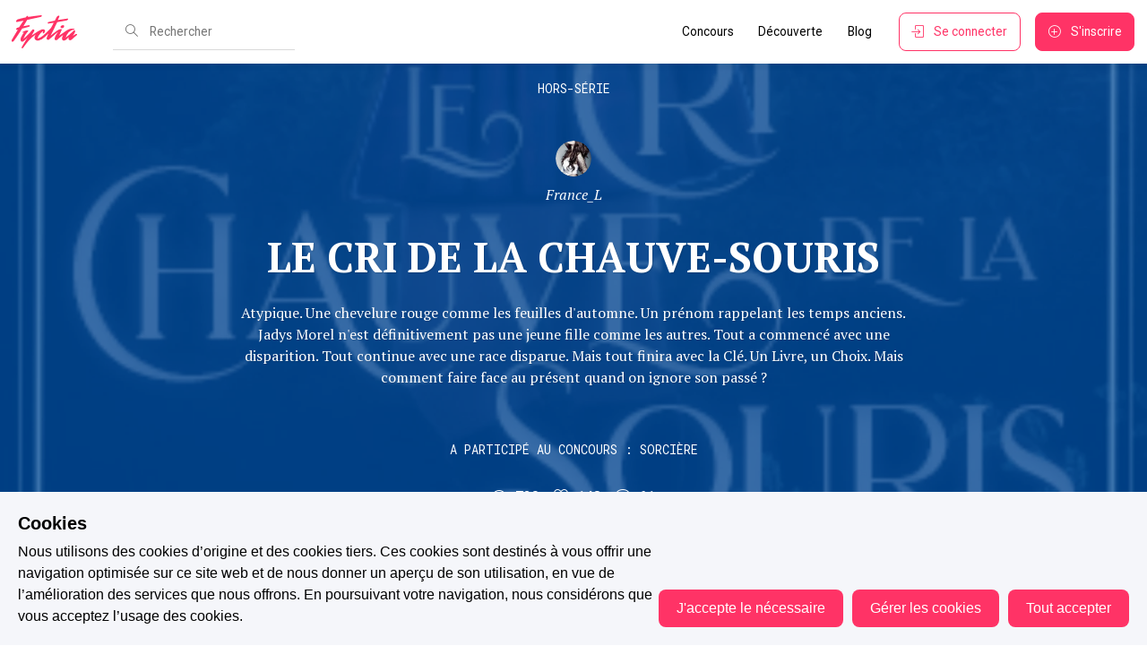

--- FILE ---
content_type: text/html; charset=utf-8
request_url: https://www.fyctia.com/stories/le-cri-de-la-sauve-souris
body_size: 45194
content:
<!doctype html><html data-latest="" data-n-head-ssr lang="fr-FR" data-n-head="%7B%22lang%22:%7B%22ssr%22:%22fr-FR%22%7D%7D"><head><meta data-n-head="ssr" charset="utf-8"><meta data-n-head="ssr" name="viewport" content="viewport-fit=cover, width=device-width, initial-scale=1.0, maximum-scale=5.0, minimum-scale=1.0, user-scalable=no"><meta data-n-head="ssr" name="apple-mobile-web-app-capable" content="yes"><meta data-n-head="ssr" name="apple-mobile-web-app-status-bar-style" content="default"><meta data-n-head="ssr" data-hid="description" name="description" content="Découvrez une expérience communautaire d&#x27;écriture et de lecture unique au monde. Ici, ce sont les lecteurs qui choisissent les prochains best-sellers !"><meta data-n-head="ssr" property="fb:app_id" content="357659455369196"><meta data-n-head="ssr" property="og:type" content="website"><meta data-n-head="ssr" property="og:site_name" content="Fyctia"><meta data-n-head="ssr" property="og:locale" content="fr_FR"><meta data-n-head="ssr" property="twitter:card" content="summary"><meta data-n-head="ssr" property="twitter:site" content="_fyctia_"><meta data-n-head="ssr" name="robots" content="index, follow"><meta data-n-head="ssr" data-hid="charset" charset="utf-8"><meta data-n-head="ssr" data-hid="mobile-web-app-capable" name="mobile-web-app-capable" content="yes"><meta data-n-head="ssr" data-hid="apple-mobile-web-app-title" name="apple-mobile-web-app-title" content="Fyctia"><meta data-n-head="ssr" data-hid="theme-color" name="theme-color" content="#FF3366"><meta data-n-head="ssr" data-hid="og:type" name="og:type" property="og:type" content="website"><meta data-n-head="ssr" data-hid="og:title" name="og:title" property="og:title" content="Fyctia"><meta data-n-head="ssr" data-hid="og:site_name" name="og:site_name" property="og:site_name" content="Fyctia"><meta data-n-head="ssr" data-hid="og:description" name="og:description" property="og:description" content="Fyctia"><meta data-n-head="ssr" name="description" content="Atypique.
  Une chevelure rouge comme les feuilles d&#x27;automne.
  Un prénom rappelant les temps anciens.
  Jadys Morel n&#x27;est définitivement pas une jeune fille comme les autres.
       
  Tout a commencé avec une disparition.
  Tout continue avec une race disparue.
  Mais tout finira avec la Clé.
      
  Un Livre, un Choix.
      
  Mais comment faire face au présent quand on ignore son passé ?"><meta data-n-head="ssr" property="og:title" content="Le Cri de la Chauve-Souris - Fyctia"><meta data-n-head="ssr" property="og:url" content="https://www.fyctia.com/stories/le-cri-de-la-sauve-souris"><meta data-n-head="ssr" property="og:image" content="https://res.cloudinary.com/hbajodegx/image/upload/v1582506127/production/stories/t338qbhtxlkwzi3rawns.jpg"><meta data-n-head="ssr" property="og:description" content="Atypique.
  Une chevelure rouge comme les feuilles d&#x27;automne.
  Un prénom rappelant les temps anciens.
  Jadys Morel n&#x27;est définitivement pas une jeune fille comme les autres.
       
  Tout a commencé avec une disparition.
  Tout continue avec une race disparue.
  Mais tout finira avec la Clé.
      
  Un Livre, un Choix.
      
  Mais comment faire face au présent quand on ignore son passé ?"><title>Le Cri de la Chauve-Souris - Fyctia</title><link data-n-head="ssr" rel="icon" type="image/x-icon" href="/favicon.ico"><link data-n-head="ssr" rel="apple-touch-icon" href="/icons/fyctia-512x512.png"><link data-n-head="ssr" rel="apple-touch-icon" href="fyctia-152x152.png"><link data-n-head="ssr" rel="apple-touch-icon" sizes="152x152" href="fyctia-152x152.png"><link data-n-head="ssr" rel="apple-touch-icon" sizes="180x180" href="fyctia-180x180.png"><link data-n-head="ssr" rel="apple-touch-icon" sizes="167x167" href="fyctia-167x167.png"><link data-n-head="ssr" rel="preconnect" content="//fonts.gstatic.com"><link data-n-head="ssr" rel="preconnect" content="//www.youtube.com"><link data-n-head="ssr" rel="preconnect" content="//fonts.googleapis.com"><link data-n-head="ssr" rel="preconnect" content="//www.google-analytics.com"><link data-n-head="ssr" rel="preconnect" content="//res.cloudinary.com"><link data-n-head="ssr" rel="preconnect" content="//backend.fyctia.com"><link data-n-head="ssr" rel="preconnect" content="//connect.facebook.net"><link data-n-head="ssr" rel="preconnect" content="//js.intercomcdn.com"><link data-n-head="ssr" rel="preconnect" content="//www.googletagmanager.com"><link data-n-head="ssr" rel="preconnect" content="//api.rollbar.com"><link data-n-head="ssr" data-hid="gf-prefetch" rel="dns-prefetch" href="https://fonts.gstatic.com/"><link data-n-head="ssr" data-hid="gf-preconnect" rel="preconnect" href="https://fonts.gstatic.com/" crossorigin=""><link data-n-head="ssr" data-hid="gf-preload" rel="preload" as="style" href="https://fonts.googleapis.com/css2?family=Roboto&amp;family=PT+Serif:ital,wght@0,400;0,700;1,400;1,700&amp;family=Roboto+Mono:wght@300;400;500;600;700&amp;display=swap"><link data-n-head="ssr" data-hid="shortcut-icon" rel="shortcut icon" href="/icons/fyctia-16x16.png"><link data-n-head="ssr" data-hid="apple-touch-icon" rel="apple-touch-icon" href="/_nuxt/icons/icon_512x512.bdadaa.png" sizes="512x512"><link data-n-head="ssr" rel="manifest" href="/_nuxt/manifest.860647f3.json" data-hid="manifest"><link data-n-head="ssr" rel="canonical" href="https://www.fyctia.com/stories/le-cri-de-la-sauve-souris"><script data-n-head="ssr" data-hid="gtm-script">if(!window._gtm_init){window._gtm_init=1;(function(w,n,d,m,e,p){w[d]=(w[d]==1||n[d]=='yes'||n[d]==1||n[m]==1||(w[e]&&w[e][p]&&w[e][p]()))?1:0})(window,navigator,'doNotTrack','msDoNotTrack','external','msTrackingProtectionEnabled');(function(w,d,s,l,x,y){w[x]={};w._gtm_inject=function(i){if(w.doNotTrack||w[x][i])return;w[x][i]=1;w[l]=w[l]||[];w[l].push({'gtm.start':new Date().getTime(),event:'gtm.js'});var f=d.getElementsByTagName(s)[0],j=d.createElement(s);j.async=true;j.src='https://www.googletagmanager.com/gtm.js?id='+i;f.parentNode.insertBefore(j,f);}})(window,document,'script','dataLayer','_gtm_ids','_gtm_inject')}</script><script data-n-head="ssr" data-hid="gf-script">(function(){var l=document.createElement('link');l.rel="stylesheet";l.href="https://fonts.googleapis.com/css2?family=Roboto&family=PT+Serif:ital,wght@0,400;0,700;1,400;1,700&family=Roboto+Mono:wght@300;400;500;600;700&display=swap";document.querySelector("head").appendChild(l);})();</script><noscript data-n-head="ssr" data-hid="gf-noscript"><link rel="stylesheet" href="https://fonts.googleapis.com/css2?family=Roboto&family=PT+Serif:ital,wght@0,400;0,700;1,400;1,700&family=Roboto+Mono:wght@300;400;500;600;700&display=swap"></noscript><link rel="preload" href="/_nuxt/6880d35.min.js" as="script"><link rel="preload" href="/_nuxt/9cb409a.min.js" as="script"><link rel="preload" href="/_nuxt/0e7bbb8.min.js" as="script"><link rel="preload" href="/_nuxt/d716437.min.js" as="script"><link rel="preload" href="/_nuxt/fc4997a.min.js" as="script"><link rel="preload" href="/_nuxt/acea45e.min.js" as="script"><link rel="preload" href="/_nuxt/a8f82c8.min.js" as="script"><link rel="preload" href="/_nuxt/3f05f0b.min.js" as="script"><link rel="preload" href="/_nuxt/bd01d18.min.js" as="script"><link rel="preload" href="/_nuxt/edefe00.min.js" as="script"><link rel="preload" href="/_nuxt/fd546bc.min.js" as="script"><link rel="preload" href="/_nuxt/430bf89.min.js" as="script"><link rel="preload" href="/_nuxt/3410928.min.js" as="script"><link rel="preload" href="/_nuxt/9b736e8.min.js" as="script"><link rel="preload" href="/_nuxt/abe74f4.min.js" as="script"><link rel="preload" href="/_nuxt/7655c00.min.js" as="script"><link rel="preload" href="/_nuxt/2091042.min.js" as="script"><link rel="preload" href="/_nuxt/e5e6da1.min.js" as="script"><link rel="preload" href="/_nuxt/34d23a6.min.js" as="script"><link rel="preload" href="/_nuxt/bd5164a.min.js" as="script"><link rel="preload" href="/_nuxt/cc46f70.min.js" as="script"><link rel="preload" href="/_nuxt/2b0b36a.min.js" as="script"><link rel="preload" href="/_nuxt/22b8cc7.min.js" as="script"><link rel="preload" href="/_nuxt/ae4451d.min.js" as="script"><link rel="preload" href="/_nuxt/124811f.min.js" as="script"><link rel="preload" href="/_nuxt/bb8fbcc.min.js" as="script"><link rel="preload" href="/_nuxt/151a20d.min.js" as="script"><link rel="preload" href="/_nuxt/55bf508.min.js" as="script"><link rel="preload" href="/_nuxt/d9669e1.min.js" as="script"><style data-vue-ssr-id="ffcc984e:0 5eff52f9:0 4f1cffe5:0 ff0419f4:0 750720b4:0 08fe4348:0 c46114bc:0">a,abbr,acronym,address,applet,article,aside,audio,b,big,blockquote,body,canvas,caption,center,cite,code,dd,del,details,dfn,div,dl,dt,em,embed,fieldset,figcaption,figure,footer,form,h1,h2,h3,h4,h5,h6,header,hgroup,html,i,iframe,img,ins,kbd,label,legend,li,mark,menu,nav,object,ol,output,p,pre,q,ruby,s,samp,section,small,span,strike,strong,summary,table,tbody,td,tfoot,th,thead,time,tr,tt,u,ul,var,video{border:0;font-family:inherit;font-size:100%;margin:0;padding:0;vertical-align:baseline}article,aside,details,figcaption,figure,footer,header,hgroup,menu,nav,section{display:block}body{line-height:1}ol,ul{list-style:none}blockquote,q{quotes:none}blockquote:after,blockquote:before,q:after,q:before{content:"";content:none}table{border-collapse:collapse;border-spacing:0}
@font-face{font-display:swap;font-display:auto;font-family:"simple-line-icons";font-style:normal;font-weight:400;src:url(/_nuxt/fonts/Simple-Line-Icons.85e8c54.eot);src:url(/_nuxt/fonts/Simple-Line-Icons.85e8c54.eot) format("embedded-opentype"),url(/_nuxt/fonts/Simple-Line-Icons.3826fa1.woff2) format("woff2"),url(/_nuxt/fonts/Simple-Line-Icons.3ec13a2.ttf) format("truetype"),url(/_nuxt/fonts/Simple-Line-Icons.5c9febc.woff) format("woff"),url(/_nuxt/img/Simple-Line-Icons.809e55b.svg#simple-line-icons) format("svg")}.icon-action-redo,.icon-action-undo,.icon-anchor,.icon-arrow-down,.icon-arrow-down-circle,.icon-arrow-left,.icon-arrow-left-circle,.icon-arrow-right,.icon-arrow-right-circle,.icon-arrow-up,.icon-arrow-up-circle,.icon-badge,.icon-bag,.icon-ban,.icon-basket,.icon-basket-loaded,.icon-bell,.icon-book-open,.icon-briefcase,.icon-bubble,.icon-bubbles,.icon-bulb,.icon-calculator,.icon-calendar,.icon-call-end,.icon-call-in,.icon-call-out,.icon-camera,.icon-camrecorder,.icon-chart,.icon-check,.icon-chemistry,.icon-clock,.icon-close,.icon-cloud-download,.icon-cloud-upload,.icon-compass,.icon-control-end,.icon-control-forward,.icon-control-pause,.icon-control-play,.icon-control-rewind,.icon-control-start,.icon-credit-card,.icon-crop,.icon-cup,.icon-cursor,.icon-cursor-move,.icon-diamond,.icon-direction,.icon-directions,.icon-disc,.icon-dislike,.icon-doc,.icon-docs,.icon-drawer,.icon-drop,.icon-earphones,.icon-earphones-alt,.icon-emotsmile,.icon-energy,.icon-envelope,.icon-envelope-letter,.icon-envelope-open,.icon-equalizer,.icon-event,.icon-exclamation,.icon-eye,.icon-eyeglass,.icon-feed,.icon-film,.icon-fire,.icon-flag,.icon-folder,.icon-folder-alt,.icon-frame,.icon-game-controller,.icon-ghost,.icon-globe,.icon-globe-alt,.icon-graduation,.icon-graph,.icon-grid,.icon-handbag,.icon-heart,.icon-home,.icon-hourglass,.icon-info,.icon-key,.icon-layers,.icon-like,.icon-link,.icon-list,.icon-location-pin,.icon-lock,.icon-lock-open,.icon-login,.icon-logout,.icon-loop,.icon-magic-wand,.icon-magnet,.icon-magnifier,.icon-magnifier-add,.icon-magnifier-remove,.icon-map,.icon-menu,.icon-microphone,.icon-minus,.icon-mouse,.icon-music-tone,.icon-music-tone-alt,.icon-mustache,.icon-note,.icon-notebook,.icon-options,.icon-options-vertical,.icon-organization,.icon-paper-clip,.icon-paper-plane,.icon-paypal,.icon-pencil,.icon-people,.icon-phone,.icon-picture,.icon-pie-chart,.icon-pin,.icon-plane,.icon-playlist,.icon-plus,.icon-power,.icon-present,.icon-printer,.icon-puzzle,.icon-question,.icon-refresh,.icon-reload,.icon-rocket,.icon-screen-desktop,.icon-screen-smartphone,.icon-screen-tablet,.icon-settings,.icon-share,.icon-share-alt,.icon-shield,.icon-shuffle,.icon-size-actual,.icon-size-fullscreen,.icon-social-behance,.icon-social-dribbble,.icon-social-dropbox,.icon-social-facebook,.icon-social-foursqare,.icon-social-github,.icon-social-google,.icon-social-instagram,.icon-social-linkedin,.icon-social-pinterest,.icon-social-reddit,.icon-social-skype,.icon-social-soundcloud,.icon-social-spotify,.icon-social-steam,.icon-social-stumbleupon,.icon-social-tumblr,.icon-social-twitter,.icon-social-vkontakte,.icon-social-youtube,.icon-speech,.icon-speedometer,.icon-star,.icon-support,.icon-symbol-female,.icon-symbol-male,.icon-tag,.icon-target,.icon-trash,.icon-trophy,.icon-umbrella,.icon-user,.icon-user-female,.icon-user-follow,.icon-user-following,.icon-user-unfollow,.icon-vector,.icon-volume-1,.icon-volume-2,.icon-volume-off,.icon-wallet,.icon-wrench{font-family:"simple-line-icons";speak:none;font-feature-settings:normal;font-style:normal;font-variant:normal;font-weight:400;line-height:1;text-transform:none;-webkit-font-smoothing:antialiased;-moz-osx-font-smoothing:grayscale}.icon-user:before{content:"\e005"}.icon-people:before{content:"\e001"}.icon-user-female:before{content:"\e000"}.icon-user-follow:before{content:"\e002"}.icon-user-following:before{content:"\e003"}.icon-user-unfollow:before{content:"\e004"}.icon-login:before{content:"\e066"}.icon-logout:before{content:"\e065"}.icon-emotsmile:before{content:"\e021"}.icon-phone:before{content:"\e600"}.icon-call-end:before{content:"\e048"}.icon-call-in:before{content:"\e047"}.icon-call-out:before{content:"\e046"}.icon-map:before{content:"\e033"}.icon-location-pin:before{content:"\e096"}.icon-direction:before{content:"\e042"}.icon-directions:before{content:"\e041"}.icon-compass:before{content:"\e045"}.icon-layers:before{content:"\e034"}.icon-menu:before{content:"\e601"}.icon-list:before{content:"\e067"}.icon-options-vertical:before{content:"\e602"}.icon-options:before{content:"\e603"}.icon-arrow-down:before{content:"\e604"}.icon-arrow-left:before{content:"\e605"}.icon-arrow-right:before{content:"\e606"}.icon-arrow-up:before{content:"\e607"}.icon-arrow-up-circle:before{content:"\e078"}.icon-arrow-left-circle:before{content:"\e07a"}.icon-arrow-right-circle:before{content:"\e079"}.icon-arrow-down-circle:before{content:"\e07b"}.icon-check:before{content:"\e080"}.icon-clock:before{content:"\e081"}.icon-plus:before{content:"\e095"}.icon-minus:before{content:"\e615"}.icon-close:before{content:"\e082"}.icon-event:before{content:"\e619"}.icon-exclamation:before{content:"\e617"}.icon-organization:before{content:"\e616"}.icon-trophy:before{content:"\e006"}.icon-screen-smartphone:before{content:"\e010"}.icon-screen-desktop:before{content:"\e011"}.icon-plane:before{content:"\e012"}.icon-notebook:before{content:"\e013"}.icon-mustache:before{content:"\e014"}.icon-mouse:before{content:"\e015"}.icon-magnet:before{content:"\e016"}.icon-energy:before{content:"\e020"}.icon-disc:before{content:"\e022"}.icon-cursor:before{content:"\e06e"}.icon-cursor-move:before{content:"\e023"}.icon-crop:before{content:"\e024"}.icon-chemistry:before{content:"\e026"}.icon-speedometer:before{content:"\e007"}.icon-shield:before{content:"\e00e"}.icon-screen-tablet:before{content:"\e00f"}.icon-magic-wand:before{content:"\e017"}.icon-hourglass:before{content:"\e018"}.icon-graduation:before{content:"\e019"}.icon-ghost:before{content:"\e01a"}.icon-game-controller:before{content:"\e01b"}.icon-fire:before{content:"\e01c"}.icon-eyeglass:before{content:"\e01d"}.icon-envelope-open:before{content:"\e01e"}.icon-envelope-letter:before{content:"\e01f"}.icon-bell:before{content:"\e027"}.icon-badge:before{content:"\e028"}.icon-anchor:before{content:"\e029"}.icon-wallet:before{content:"\e02a"}.icon-vector:before{content:"\e02b"}.icon-speech:before{content:"\e02c"}.icon-puzzle:before{content:"\e02d"}.icon-printer:before{content:"\e02e"}.icon-present:before{content:"\e02f"}.icon-playlist:before{content:"\e030"}.icon-pin:before{content:"\e031"}.icon-picture:before{content:"\e032"}.icon-handbag:before{content:"\e035"}.icon-globe-alt:before{content:"\e036"}.icon-globe:before{content:"\e037"}.icon-folder-alt:before{content:"\e039"}.icon-folder:before{content:"\e089"}.icon-film:before{content:"\e03a"}.icon-feed:before{content:"\e03b"}.icon-drop:before{content:"\e03e"}.icon-drawer:before{content:"\e03f"}.icon-docs:before{content:"\e040"}.icon-doc:before{content:"\e085"}.icon-diamond:before{content:"\e043"}.icon-cup:before{content:"\e044"}.icon-calculator:before{content:"\e049"}.icon-bubbles:before{content:"\e04a"}.icon-briefcase:before{content:"\e04b"}.icon-book-open:before{content:"\e04c"}.icon-basket-loaded:before{content:"\e04d"}.icon-basket:before{content:"\e04e"}.icon-bag:before{content:"\e04f"}.icon-action-undo:before{content:"\e050"}.icon-action-redo:before{content:"\e051"}.icon-wrench:before{content:"\e052"}.icon-umbrella:before{content:"\e053"}.icon-trash:before{content:"\e054"}.icon-tag:before{content:"\e055"}.icon-support:before{content:"\e056"}.icon-frame:before{content:"\e038"}.icon-size-fullscreen:before{content:"\e057"}.icon-size-actual:before{content:"\e058"}.icon-shuffle:before{content:"\e059"}.icon-share-alt:before{content:"\e05a"}.icon-share:before{content:"\e05b"}.icon-rocket:before{content:"\e05c"}.icon-question:before{content:"\e05d"}.icon-pie-chart:before{content:"\e05e"}.icon-pencil:before{content:"\e05f"}.icon-note:before{content:"\e060"}.icon-loop:before{content:"\e064"}.icon-home:before{content:"\e069"}.icon-grid:before{content:"\e06a"}.icon-graph:before{content:"\e06b"}.icon-microphone:before{content:"\e063"}.icon-music-tone-alt:before{content:"\e061"}.icon-music-tone:before{content:"\e062"}.icon-earphones-alt:before{content:"\e03c"}.icon-earphones:before{content:"\e03d"}.icon-equalizer:before{content:"\e06c"}.icon-like:before{content:"\e068"}.icon-dislike:before{content:"\e06d"}.icon-control-start:before{content:"\e06f"}.icon-control-rewind:before{content:"\e070"}.icon-control-play:before{content:"\e071"}.icon-control-pause:before{content:"\e072"}.icon-control-forward:before{content:"\e073"}.icon-control-end:before{content:"\e074"}.icon-volume-1:before{content:"\e09f"}.icon-volume-2:before{content:"\e0a0"}.icon-volume-off:before{content:"\e0a1"}.icon-calendar:before{content:"\e075"}.icon-bulb:before{content:"\e076"}.icon-chart:before{content:"\e077"}.icon-ban:before{content:"\e07c"}.icon-bubble:before{content:"\e07d"}.icon-camrecorder:before{content:"\e07e"}.icon-camera:before{content:"\e07f"}.icon-cloud-download:before{content:"\e083"}.icon-cloud-upload:before{content:"\e084"}.icon-envelope:before{content:"\e086"}.icon-eye:before{content:"\e087"}.icon-flag:before{content:"\e088"}.icon-heart:before{content:"\e08a"}.icon-info:before{content:"\e08b"}.icon-key:before{content:"\e08c"}.icon-link:before{content:"\e08d"}.icon-lock:before{content:"\e08e"}.icon-lock-open:before{content:"\e08f"}.icon-magnifier:before{content:"\e090"}.icon-magnifier-add:before{content:"\e091"}.icon-magnifier-remove:before{content:"\e092"}.icon-paper-clip:before{content:"\e093"}.icon-paper-plane:before{content:"\e094"}.icon-power:before{content:"\e097"}.icon-refresh:before{content:"\e098"}.icon-reload:before{content:"\e099"}.icon-settings:before{content:"\e09a"}.icon-star:before{content:"\e09b"}.icon-symbol-female:before{content:"\e09c"}.icon-symbol-male:before{content:"\e09d"}.icon-target:before{content:"\e09e"}.icon-credit-card:before{content:"\e025"}.icon-paypal:before{content:"\e608"}.icon-social-tumblr:before{content:"\e00a"}.icon-social-twitter:before{content:"\e009"}.icon-social-facebook:before{content:"\e00b"}.icon-social-instagram:before{content:"\e609"}.icon-social-linkedin:before{content:"\e60a"}.icon-social-pinterest:before{content:"\e60b"}.icon-social-github:before{content:"\e60c"}.icon-social-google:before{content:"\e60d"}.icon-social-reddit:before{content:"\e60e"}.icon-social-skype:before{content:"\e60f"}.icon-social-dribbble:before{content:"\e00d"}.icon-social-behance:before{content:"\e610"}.icon-social-foursqare:before{content:"\e611"}.icon-social-soundcloud:before{content:"\e612"}.icon-social-spotify:before{content:"\e613"}.icon-social-stumbleupon:before{content:"\e614"}.icon-social-youtube:before{content:"\e008"}.icon-social-dropbox:before{content:"\e00c"}.icon-social-vkontakte:before{content:"\e618"}.icon-social-steam:before{content:"\e620"}
/*!
 * Tabler Icons 2.47.0 by tabler - https://tabler.io
 * License - https://github.com/tabler/tabler-icons/blob/master/LICENSE
 */@font-face{font-family:"tabler-icons";font-style:normal;font-weight:400;src:url(/_nuxt/fonts/tabler-icons.e04ac3f.eot);src:url(/_nuxt/fonts/tabler-icons.e04ac3f.eot?#iefix-v2.47.0) format("embedded-opentype"),url(/_nuxt/fonts/tabler-icons.64a5f51.woff2) format("woff2"),url(/_nuxt/fonts/tabler-icons.932f146.woff) format("woff"),url(/_nuxt/fonts/tabler-icons.1a729c3.ttf) format("truetype")}.ti{font-family:"tabler-icons"!important;speak:none;font-feature-settings:normal;font-style:normal;font-variant:normal;font-weight:400;line-height:1;text-transform:none;-webkit-font-smoothing:antialiased;-moz-osx-font-smoothing:grayscale}.ti-brand-x:before{content:"\fc0f"}.ti-brand-x-filled:before{content:"\fc21"}
/*!
 * Quill Editor v1.3.7
 * https://quilljs.com/
 * Copyright (c) 2014, Jason Chen
 * Copyright (c) 2013, salesforce.com
 */.ql-container{box-sizing:border-box;font-family:Helvetica,Arial,sans-serif;font-size:13px;height:100%;margin:0;position:relative}.ql-container.ql-disabled .ql-tooltip{visibility:hidden}.ql-container.ql-disabled .ql-editor ul[data-checked]>li:before{pointer-events:none}.ql-clipboard{height:1px;left:-100000px;overflow-y:hidden;position:absolute;top:50%}.ql-clipboard p{margin:0;padding:0}.ql-editor{box-sizing:border-box;height:100%;line-height:1.42;outline:none;overflow-y:auto;padding:12px 15px;-o-tab-size:4;tab-size:4;-moz-tab-size:4;text-align:left;white-space:pre-wrap;word-wrap:break-word}.ql-editor>*{cursor:text}.ql-editor blockquote,.ql-editor h1,.ql-editor h2,.ql-editor h3,.ql-editor h4,.ql-editor h5,.ql-editor h6,.ql-editor ol,.ql-editor p,.ql-editor pre,.ql-editor ul{counter-reset:list-1 list-2 list-3 list-4 list-5 list-6 list-7 list-8 list-9;margin:0;padding:0}.ql-editor ol,.ql-editor ul{padding-left:1.5em}.ql-editor ol>li,.ql-editor ul>li{list-style-type:none}.ql-editor ul>li:before{content:"\2022"}.ql-editor ul[data-checked=false],.ql-editor ul[data-checked=true]{pointer-events:none}.ql-editor ul[data-checked=false]>li *,.ql-editor ul[data-checked=true]>li *{pointer-events:all}.ql-editor ul[data-checked=false]>li:before,.ql-editor ul[data-checked=true]>li:before{color:#777;cursor:pointer;pointer-events:all}.ql-editor ul[data-checked=true]>li:before{content:"\2611"}.ql-editor ul[data-checked=false]>li:before{content:"\2610"}.ql-editor li:before{display:inline-block;white-space:nowrap;width:1.2em}.ql-editor li:not(.ql-direction-rtl):before{margin-left:-1.5em;margin-right:.3em;text-align:right}.ql-editor li.ql-direction-rtl:before{margin-left:.3em;margin-right:-1.5em}.ql-editor ol li:not(.ql-direction-rtl),.ql-editor ul li:not(.ql-direction-rtl){padding-left:1.5em}.ql-editor ol li.ql-direction-rtl,.ql-editor ul li.ql-direction-rtl{padding-right:1.5em}.ql-editor ol li{counter-increment:list-0;counter-reset:list-1 list-2 list-3 list-4 list-5 list-6 list-7 list-8 list-9}.ql-editor ol li:before{content:counter(list-0,decimal) ". "}.ql-editor ol li.ql-indent-1{counter-increment:list-1}.ql-editor ol li.ql-indent-1:before{content:counter(list-1,lower-alpha) ". "}.ql-editor ol li.ql-indent-1{counter-reset:list-2 list-3 list-4 list-5 list-6 list-7 list-8 list-9}.ql-editor ol li.ql-indent-2{counter-increment:list-2}.ql-editor ol li.ql-indent-2:before{content:counter(list-2,lower-roman) ". "}.ql-editor ol li.ql-indent-2{counter-reset:list-3 list-4 list-5 list-6 list-7 list-8 list-9}.ql-editor ol li.ql-indent-3{counter-increment:list-3}.ql-editor ol li.ql-indent-3:before{content:counter(list-3,decimal) ". "}.ql-editor ol li.ql-indent-3{counter-reset:list-4 list-5 list-6 list-7 list-8 list-9}.ql-editor ol li.ql-indent-4{counter-increment:list-4}.ql-editor ol li.ql-indent-4:before{content:counter(list-4,lower-alpha) ". "}.ql-editor ol li.ql-indent-4{counter-reset:list-5 list-6 list-7 list-8 list-9}.ql-editor ol li.ql-indent-5{counter-increment:list-5}.ql-editor ol li.ql-indent-5:before{content:counter(list-5,lower-roman) ". "}.ql-editor ol li.ql-indent-5{counter-reset:list-6 list-7 list-8 list-9}.ql-editor ol li.ql-indent-6{counter-increment:list-6}.ql-editor ol li.ql-indent-6:before{content:counter(list-6,decimal) ". "}.ql-editor ol li.ql-indent-6{counter-reset:list-7 list-8 list-9}.ql-editor ol li.ql-indent-7{counter-increment:list-7}.ql-editor ol li.ql-indent-7:before{content:counter(list-7,lower-alpha) ". "}.ql-editor ol li.ql-indent-7{counter-reset:list-8 list-9}.ql-editor ol li.ql-indent-8{counter-increment:list-8}.ql-editor ol li.ql-indent-8:before{content:counter(list-8,lower-roman) ". "}.ql-editor ol li.ql-indent-8{counter-reset:list-9}.ql-editor ol li.ql-indent-9{counter-increment:list-9}.ql-editor ol li.ql-indent-9:before{content:counter(list-9,decimal) ". "}.ql-editor .ql-indent-1:not(.ql-direction-rtl){padding-left:3em}.ql-editor li.ql-indent-1:not(.ql-direction-rtl){padding-left:4.5em}.ql-editor .ql-indent-1.ql-direction-rtl.ql-align-right{padding-right:3em}.ql-editor li.ql-indent-1.ql-direction-rtl.ql-align-right{padding-right:4.5em}.ql-editor .ql-indent-2:not(.ql-direction-rtl){padding-left:6em}.ql-editor li.ql-indent-2:not(.ql-direction-rtl){padding-left:7.5em}.ql-editor .ql-indent-2.ql-direction-rtl.ql-align-right{padding-right:6em}.ql-editor li.ql-indent-2.ql-direction-rtl.ql-align-right{padding-right:7.5em}.ql-editor .ql-indent-3:not(.ql-direction-rtl){padding-left:9em}.ql-editor li.ql-indent-3:not(.ql-direction-rtl){padding-left:10.5em}.ql-editor .ql-indent-3.ql-direction-rtl.ql-align-right{padding-right:9em}.ql-editor li.ql-indent-3.ql-direction-rtl.ql-align-right{padding-right:10.5em}.ql-editor .ql-indent-4:not(.ql-direction-rtl){padding-left:12em}.ql-editor li.ql-indent-4:not(.ql-direction-rtl){padding-left:13.5em}.ql-editor .ql-indent-4.ql-direction-rtl.ql-align-right{padding-right:12em}.ql-editor li.ql-indent-4.ql-direction-rtl.ql-align-right{padding-right:13.5em}.ql-editor .ql-indent-5:not(.ql-direction-rtl){padding-left:15em}.ql-editor li.ql-indent-5:not(.ql-direction-rtl){padding-left:16.5em}.ql-editor .ql-indent-5.ql-direction-rtl.ql-align-right{padding-right:15em}.ql-editor li.ql-indent-5.ql-direction-rtl.ql-align-right{padding-right:16.5em}.ql-editor .ql-indent-6:not(.ql-direction-rtl){padding-left:18em}.ql-editor li.ql-indent-6:not(.ql-direction-rtl){padding-left:19.5em}.ql-editor .ql-indent-6.ql-direction-rtl.ql-align-right{padding-right:18em}.ql-editor li.ql-indent-6.ql-direction-rtl.ql-align-right{padding-right:19.5em}.ql-editor .ql-indent-7:not(.ql-direction-rtl){padding-left:21em}.ql-editor li.ql-indent-7:not(.ql-direction-rtl){padding-left:22.5em}.ql-editor .ql-indent-7.ql-direction-rtl.ql-align-right{padding-right:21em}.ql-editor li.ql-indent-7.ql-direction-rtl.ql-align-right{padding-right:22.5em}.ql-editor .ql-indent-8:not(.ql-direction-rtl){padding-left:24em}.ql-editor li.ql-indent-8:not(.ql-direction-rtl){padding-left:25.5em}.ql-editor .ql-indent-8.ql-direction-rtl.ql-align-right{padding-right:24em}.ql-editor li.ql-indent-8.ql-direction-rtl.ql-align-right{padding-right:25.5em}.ql-editor .ql-indent-9:not(.ql-direction-rtl){padding-left:27em}.ql-editor li.ql-indent-9:not(.ql-direction-rtl){padding-left:28.5em}.ql-editor .ql-indent-9.ql-direction-rtl.ql-align-right{padding-right:27em}.ql-editor li.ql-indent-9.ql-direction-rtl.ql-align-right{padding-right:28.5em}.ql-editor .ql-video{display:block;max-width:100%}.ql-editor .ql-video.ql-align-center{margin:0 auto}.ql-editor .ql-video.ql-align-right{margin:0 0 0 auto}.ql-editor .ql-bg-black{background-color:#000}.ql-editor .ql-bg-red{background-color:#e60000}.ql-editor .ql-bg-orange{background-color:#f90}.ql-editor .ql-bg-yellow{background-color:#ff0}.ql-editor .ql-bg-green{background-color:#008a00}.ql-editor .ql-bg-blue{background-color:#06c}.ql-editor .ql-bg-purple{background-color:#93f}.ql-editor .ql-color-white{color:#fff}.ql-editor .ql-color-red{color:#e60000}.ql-editor .ql-color-orange{color:#f90}.ql-editor .ql-color-yellow{color:#ff0}.ql-editor .ql-color-green{color:#008a00}.ql-editor .ql-color-blue{color:#06c}.ql-editor .ql-color-purple{color:#93f}.ql-editor .ql-font-serif{font-family:Georgia,Times New Roman,serif}.ql-editor .ql-font-monospace{font-family:Monaco,Courier New,monospace}.ql-editor .ql-size-small{font-size:.75em}.ql-editor .ql-size-large{font-size:1.5em}.ql-editor .ql-size-huge{font-size:2.5em}.ql-editor .ql-direction-rtl{direction:rtl;text-align:inherit}.ql-editor .ql-align-center{text-align:center}.ql-editor .ql-align-justify{text-align:justify}.ql-editor .ql-align-right{text-align:right}.ql-editor.ql-blank:before{color:rgba(0,0,0,.6);content:attr(data-placeholder);font-style:italic;left:15px;pointer-events:none;position:absolute;right:15px}.ql-snow .ql-toolbar:after,.ql-snow.ql-toolbar:after{clear:both;content:"";display:table}.ql-snow .ql-toolbar button,.ql-snow.ql-toolbar button{background:none;border:none;cursor:pointer;display:inline-block;float:left;height:24px;padding:3px 5px;width:28px}.ql-snow .ql-toolbar button svg,.ql-snow.ql-toolbar button svg{float:left;height:100%}.ql-snow .ql-toolbar button:active:hover,.ql-snow.ql-toolbar button:active:hover{outline:none}.ql-snow .ql-toolbar input.ql-image[type=file],.ql-snow.ql-toolbar input.ql-image[type=file]{display:none}.ql-snow .ql-toolbar .ql-picker-item.ql-selected,.ql-snow .ql-toolbar .ql-picker-item:hover,.ql-snow .ql-toolbar .ql-picker-label.ql-active,.ql-snow .ql-toolbar .ql-picker-label:hover,.ql-snow .ql-toolbar button.ql-active,.ql-snow .ql-toolbar button:focus,.ql-snow .ql-toolbar button:hover,.ql-snow.ql-toolbar .ql-picker-item.ql-selected,.ql-snow.ql-toolbar .ql-picker-item:hover,.ql-snow.ql-toolbar .ql-picker-label.ql-active,.ql-snow.ql-toolbar .ql-picker-label:hover,.ql-snow.ql-toolbar button.ql-active,.ql-snow.ql-toolbar button:focus,.ql-snow.ql-toolbar button:hover{color:#06c}.ql-snow .ql-toolbar .ql-picker-item.ql-selected .ql-fill,.ql-snow .ql-toolbar .ql-picker-item.ql-selected .ql-stroke.ql-fill,.ql-snow .ql-toolbar .ql-picker-item:hover .ql-fill,.ql-snow .ql-toolbar .ql-picker-item:hover .ql-stroke.ql-fill,.ql-snow .ql-toolbar .ql-picker-label.ql-active .ql-fill,.ql-snow .ql-toolbar .ql-picker-label.ql-active .ql-stroke.ql-fill,.ql-snow .ql-toolbar .ql-picker-label:hover .ql-fill,.ql-snow .ql-toolbar .ql-picker-label:hover .ql-stroke.ql-fill,.ql-snow .ql-toolbar button.ql-active .ql-fill,.ql-snow .ql-toolbar button.ql-active .ql-stroke.ql-fill,.ql-snow .ql-toolbar button:focus .ql-fill,.ql-snow .ql-toolbar button:focus .ql-stroke.ql-fill,.ql-snow .ql-toolbar button:hover .ql-fill,.ql-snow .ql-toolbar button:hover .ql-stroke.ql-fill,.ql-snow.ql-toolbar .ql-picker-item.ql-selected .ql-fill,.ql-snow.ql-toolbar .ql-picker-item.ql-selected .ql-stroke.ql-fill,.ql-snow.ql-toolbar .ql-picker-item:hover .ql-fill,.ql-snow.ql-toolbar .ql-picker-item:hover .ql-stroke.ql-fill,.ql-snow.ql-toolbar .ql-picker-label.ql-active .ql-fill,.ql-snow.ql-toolbar .ql-picker-label.ql-active .ql-stroke.ql-fill,.ql-snow.ql-toolbar .ql-picker-label:hover .ql-fill,.ql-snow.ql-toolbar .ql-picker-label:hover .ql-stroke.ql-fill,.ql-snow.ql-toolbar button.ql-active .ql-fill,.ql-snow.ql-toolbar button.ql-active .ql-stroke.ql-fill,.ql-snow.ql-toolbar button:focus .ql-fill,.ql-snow.ql-toolbar button:focus .ql-stroke.ql-fill,.ql-snow.ql-toolbar button:hover .ql-fill,.ql-snow.ql-toolbar button:hover .ql-stroke.ql-fill{fill:#06c}.ql-snow .ql-toolbar .ql-picker-item.ql-selected .ql-stroke,.ql-snow .ql-toolbar .ql-picker-item.ql-selected .ql-stroke-miter,.ql-snow .ql-toolbar .ql-picker-item:hover .ql-stroke,.ql-snow .ql-toolbar .ql-picker-item:hover .ql-stroke-miter,.ql-snow .ql-toolbar .ql-picker-label.ql-active .ql-stroke,.ql-snow .ql-toolbar .ql-picker-label.ql-active .ql-stroke-miter,.ql-snow .ql-toolbar .ql-picker-label:hover .ql-stroke,.ql-snow .ql-toolbar .ql-picker-label:hover .ql-stroke-miter,.ql-snow .ql-toolbar button.ql-active .ql-stroke,.ql-snow .ql-toolbar button.ql-active .ql-stroke-miter,.ql-snow .ql-toolbar button:focus .ql-stroke,.ql-snow .ql-toolbar button:focus .ql-stroke-miter,.ql-snow .ql-toolbar button:hover .ql-stroke,.ql-snow .ql-toolbar button:hover .ql-stroke-miter,.ql-snow.ql-toolbar .ql-picker-item.ql-selected .ql-stroke,.ql-snow.ql-toolbar .ql-picker-item.ql-selected .ql-stroke-miter,.ql-snow.ql-toolbar .ql-picker-item:hover .ql-stroke,.ql-snow.ql-toolbar .ql-picker-item:hover .ql-stroke-miter,.ql-snow.ql-toolbar .ql-picker-label.ql-active .ql-stroke,.ql-snow.ql-toolbar .ql-picker-label.ql-active .ql-stroke-miter,.ql-snow.ql-toolbar .ql-picker-label:hover .ql-stroke,.ql-snow.ql-toolbar .ql-picker-label:hover .ql-stroke-miter,.ql-snow.ql-toolbar button.ql-active .ql-stroke,.ql-snow.ql-toolbar button.ql-active .ql-stroke-miter,.ql-snow.ql-toolbar button:focus .ql-stroke,.ql-snow.ql-toolbar button:focus .ql-stroke-miter,.ql-snow.ql-toolbar button:hover .ql-stroke,.ql-snow.ql-toolbar button:hover .ql-stroke-miter{stroke:#06c}@media (pointer:coarse){.ql-snow .ql-toolbar button:hover:not(.ql-active),.ql-snow.ql-toolbar button:hover:not(.ql-active){color:#444}.ql-snow .ql-toolbar button:hover:not(.ql-active) .ql-fill,.ql-snow .ql-toolbar button:hover:not(.ql-active) .ql-stroke.ql-fill,.ql-snow.ql-toolbar button:hover:not(.ql-active) .ql-fill,.ql-snow.ql-toolbar button:hover:not(.ql-active) .ql-stroke.ql-fill{fill:#444}.ql-snow .ql-toolbar button:hover:not(.ql-active) .ql-stroke,.ql-snow .ql-toolbar button:hover:not(.ql-active) .ql-stroke-miter,.ql-snow.ql-toolbar button:hover:not(.ql-active) .ql-stroke,.ql-snow.ql-toolbar button:hover:not(.ql-active) .ql-stroke-miter{stroke:#444}}.ql-snow,.ql-snow *{box-sizing:border-box}.ql-snow .ql-hidden{display:none}.ql-snow .ql-out-bottom,.ql-snow .ql-out-top{visibility:hidden}.ql-snow .ql-tooltip{position:absolute;transform:translateY(10px)}.ql-snow .ql-tooltip a{cursor:pointer;-webkit-text-decoration:none;text-decoration:none}.ql-snow .ql-tooltip.ql-flip{transform:translateY(-10px)}.ql-snow .ql-formats{display:inline-block;vertical-align:middle}.ql-snow .ql-formats:after{clear:both;content:"";display:table}.ql-snow .ql-stroke{fill:none;stroke:#444;stroke-linecap:round;stroke-linejoin:round;stroke-width:2}.ql-snow .ql-stroke-miter{fill:none;stroke:#444;stroke-miterlimit:10;stroke-width:2}.ql-snow .ql-fill,.ql-snow .ql-stroke.ql-fill{fill:#444}.ql-snow .ql-empty{fill:none}.ql-snow .ql-even{fill-rule:evenodd}.ql-snow .ql-stroke.ql-thin,.ql-snow .ql-thin{stroke-width:1}.ql-snow .ql-transparent{opacity:.4}.ql-snow .ql-direction svg:last-child{display:none}.ql-snow .ql-direction.ql-active svg:last-child{display:inline}.ql-snow .ql-direction.ql-active svg:first-child{display:none}.ql-snow .ql-editor h1{font-size:2em}.ql-snow .ql-editor h2{font-size:1.5em}.ql-snow .ql-editor h3{font-size:1.17em}.ql-snow .ql-editor h4{font-size:1em}.ql-snow .ql-editor h5{font-size:.83em}.ql-snow .ql-editor h6{font-size:.67em}.ql-snow .ql-editor a{-webkit-text-decoration:underline;text-decoration:underline}.ql-snow .ql-editor blockquote{border-left:4px solid #ccc;margin-bottom:5px;margin-top:5px;padding-left:16px}.ql-snow .ql-editor code,.ql-snow .ql-editor pre{background-color:#f0f0f0;border-radius:3px}.ql-snow .ql-editor pre{margin-bottom:5px;margin-top:5px;padding:5px 10px;white-space:pre-wrap}.ql-snow .ql-editor code{font-size:85%;padding:2px 4px}.ql-snow .ql-editor pre.ql-syntax{background-color:#23241f;color:#f8f8f2;overflow:visible}.ql-snow .ql-editor img{max-width:100%}.ql-snow .ql-picker{color:#444;display:inline-block;float:left;font-size:14px;font-weight:500;height:24px;position:relative;vertical-align:middle}.ql-snow .ql-picker-label{cursor:pointer;display:inline-block;height:100%;padding-left:8px;padding-right:2px;position:relative;width:100%}.ql-snow .ql-picker-label:before{display:inline-block;line-height:22px}.ql-snow .ql-picker-options{background-color:#fff;display:none;min-width:100%;padding:4px 8px;position:absolute;white-space:nowrap}.ql-snow .ql-picker-options .ql-picker-item{cursor:pointer;display:block;padding-bottom:5px;padding-top:5px}.ql-snow .ql-picker.ql-expanded .ql-picker-label{color:#ccc;z-index:2}.ql-snow .ql-picker.ql-expanded .ql-picker-label .ql-fill{fill:#ccc}.ql-snow .ql-picker.ql-expanded .ql-picker-label .ql-stroke{stroke:#ccc}.ql-snow .ql-picker.ql-expanded .ql-picker-options{display:block;margin-top:-1px;top:100%;z-index:1}.ql-snow .ql-color-picker,.ql-snow .ql-icon-picker{width:28px}.ql-snow .ql-color-picker .ql-picker-label,.ql-snow .ql-icon-picker .ql-picker-label{padding:2px 4px}.ql-snow .ql-color-picker .ql-picker-label svg,.ql-snow .ql-icon-picker .ql-picker-label svg{right:4px}.ql-snow .ql-icon-picker .ql-picker-options{padding:4px 0}.ql-snow .ql-icon-picker .ql-picker-item{height:24px;padding:2px 4px;width:24px}.ql-snow .ql-color-picker .ql-picker-options{padding:3px 5px;width:152px}.ql-snow .ql-color-picker .ql-picker-item{border:1px solid transparent;float:left;height:16px;margin:2px;padding:0;width:16px}.ql-snow .ql-picker:not(.ql-color-picker):not(.ql-icon-picker) svg{margin-top:-9px;position:absolute;right:0;top:50%;width:18px}.ql-snow .ql-picker.ql-font .ql-picker-item[data-label]:not([data-label=""]):before,.ql-snow .ql-picker.ql-font .ql-picker-label[data-label]:not([data-label=""]):before,.ql-snow .ql-picker.ql-header .ql-picker-item[data-label]:not([data-label=""]):before,.ql-snow .ql-picker.ql-header .ql-picker-label[data-label]:not([data-label=""]):before,.ql-snow .ql-picker.ql-size .ql-picker-item[data-label]:not([data-label=""]):before,.ql-snow .ql-picker.ql-size .ql-picker-label[data-label]:not([data-label=""]):before{content:attr(data-label)}.ql-snow .ql-picker.ql-header{width:98px}.ql-snow .ql-picker.ql-header .ql-picker-item:before,.ql-snow .ql-picker.ql-header .ql-picker-label:before{content:"Normal"}.ql-snow .ql-picker.ql-header .ql-picker-item[data-value="1"]:before,.ql-snow .ql-picker.ql-header .ql-picker-label[data-value="1"]:before{content:"Heading 1"}.ql-snow .ql-picker.ql-header .ql-picker-item[data-value="2"]:before,.ql-snow .ql-picker.ql-header .ql-picker-label[data-value="2"]:before{content:"Heading 2"}.ql-snow .ql-picker.ql-header .ql-picker-item[data-value="3"]:before,.ql-snow .ql-picker.ql-header .ql-picker-label[data-value="3"]:before{content:"Heading 3"}.ql-snow .ql-picker.ql-header .ql-picker-item[data-value="4"]:before,.ql-snow .ql-picker.ql-header .ql-picker-label[data-value="4"]:before{content:"Heading 4"}.ql-snow .ql-picker.ql-header .ql-picker-item[data-value="5"]:before,.ql-snow .ql-picker.ql-header .ql-picker-label[data-value="5"]:before{content:"Heading 5"}.ql-snow .ql-picker.ql-header .ql-picker-item[data-value="6"]:before,.ql-snow .ql-picker.ql-header .ql-picker-label[data-value="6"]:before{content:"Heading 6"}.ql-snow .ql-picker.ql-header .ql-picker-item[data-value="1"]:before{font-size:2em}.ql-snow .ql-picker.ql-header .ql-picker-item[data-value="2"]:before{font-size:1.5em}.ql-snow .ql-picker.ql-header .ql-picker-item[data-value="3"]:before{font-size:1.17em}.ql-snow .ql-picker.ql-header .ql-picker-item[data-value="4"]:before{font-size:1em}.ql-snow .ql-picker.ql-header .ql-picker-item[data-value="5"]:before{font-size:.83em}.ql-snow .ql-picker.ql-header .ql-picker-item[data-value="6"]:before{font-size:.67em}.ql-snow .ql-picker.ql-font{width:108px}.ql-snow .ql-picker.ql-font .ql-picker-item:before,.ql-snow .ql-picker.ql-font .ql-picker-label:before{content:"Sans Serif"}.ql-snow .ql-picker.ql-font .ql-picker-item[data-value=serif]:before,.ql-snow .ql-picker.ql-font .ql-picker-label[data-value=serif]:before{content:"Serif"}.ql-snow .ql-picker.ql-font .ql-picker-item[data-value=monospace]:before,.ql-snow .ql-picker.ql-font .ql-picker-label[data-value=monospace]:before{content:"Monospace"}.ql-snow .ql-picker.ql-font .ql-picker-item[data-value=serif]:before{font-family:Georgia,Times New Roman,serif}.ql-snow .ql-picker.ql-font .ql-picker-item[data-value=monospace]:before{font-family:Monaco,Courier New,monospace}.ql-snow .ql-picker.ql-size{width:98px}.ql-snow .ql-picker.ql-size .ql-picker-item:before,.ql-snow .ql-picker.ql-size .ql-picker-label:before{content:"Normal"}.ql-snow .ql-picker.ql-size .ql-picker-item[data-value=small]:before,.ql-snow .ql-picker.ql-size .ql-picker-label[data-value=small]:before{content:"Small"}.ql-snow .ql-picker.ql-size .ql-picker-item[data-value=large]:before,.ql-snow .ql-picker.ql-size .ql-picker-label[data-value=large]:before{content:"Large"}.ql-snow .ql-picker.ql-size .ql-picker-item[data-value=huge]:before,.ql-snow .ql-picker.ql-size .ql-picker-label[data-value=huge]:before{content:"Huge"}.ql-snow .ql-picker.ql-size .ql-picker-item[data-value=small]:before{font-size:10px}.ql-snow .ql-picker.ql-size .ql-picker-item[data-value=large]:before{font-size:18px}.ql-snow .ql-picker.ql-size .ql-picker-item[data-value=huge]:before{font-size:32px}.ql-snow .ql-color-picker.ql-background .ql-picker-item{background-color:#fff}.ql-snow .ql-color-picker.ql-color .ql-picker-item{background-color:#000}.ql-toolbar.ql-snow{border:1px solid #ccc;box-sizing:border-box;font-family:"Helvetica Neue","Helvetica","Arial",sans-serif;padding:8px}.ql-toolbar.ql-snow .ql-formats{margin-right:15px}.ql-toolbar.ql-snow .ql-picker-label{border:1px solid transparent}.ql-toolbar.ql-snow .ql-picker-options{border:1px solid transparent;box-shadow:0 2px 8px rgba(0,0,0,.2)}.ql-toolbar.ql-snow .ql-picker.ql-expanded .ql-picker-label,.ql-toolbar.ql-snow .ql-picker.ql-expanded .ql-picker-options{border-color:#ccc}.ql-toolbar.ql-snow .ql-color-picker .ql-picker-item.ql-selected,.ql-toolbar.ql-snow .ql-color-picker .ql-picker-item:hover{border-color:#000}.ql-toolbar.ql-snow+.ql-container.ql-snow{border-top:0}.ql-snow .ql-tooltip{background-color:#fff;border:1px solid #ccc;box-shadow:0 0 5px #ddd;color:#444;padding:5px 12px;white-space:nowrap}.ql-snow .ql-tooltip:before{content:"Visit URL:";line-height:26px;margin-right:8px}.ql-snow .ql-tooltip input[type=text]{border:1px solid #ccc;display:none;font-size:13px;height:26px;margin:0;padding:3px 5px;width:170px}.ql-snow .ql-tooltip a.ql-preview{display:inline-block;max-width:200px;overflow-x:hidden;text-overflow:ellipsis;vertical-align:top}.ql-snow .ql-tooltip a.ql-action:after{border-right:1px solid #ccc;content:"Edit";margin-left:16px;padding-right:8px}.ql-snow .ql-tooltip a.ql-remove:before{content:"Remove";margin-left:8px}.ql-snow .ql-tooltip a{line-height:26px}.ql-snow .ql-tooltip.ql-editing a.ql-preview,.ql-snow .ql-tooltip.ql-editing a.ql-remove{display:none}.ql-snow .ql-tooltip.ql-editing input[type=text]{display:inline-block}.ql-snow .ql-tooltip.ql-editing a.ql-action:after{border-right:0;content:"Save";padding-right:0}.ql-snow .ql-tooltip[data-mode=link]:before{content:"Enter link:"}.ql-snow .ql-tooltip[data-mode=formula]:before{content:"Enter formula:"}.ql-snow .ql-tooltip[data-mode=video]:before{content:"Enter video:"}.ql-snow a{color:#06c}.ql-container.ql-snow{border:1px solid #ccc}
/*!
 * Quill Editor v1.3.7
 * https://quilljs.com/
 * Copyright (c) 2014, Jason Chen
 * Copyright (c) 2013, salesforce.com
 */.ql-container{box-sizing:border-box;font-family:Helvetica,Arial,sans-serif;font-size:13px;height:100%;margin:0;position:relative}.ql-container.ql-disabled .ql-tooltip{visibility:hidden}.ql-container.ql-disabled .ql-editor ul[data-checked]>li:before{pointer-events:none}.ql-clipboard{height:1px;left:-100000px;overflow-y:hidden;position:absolute;top:50%}.ql-clipboard p{margin:0;padding:0}.ql-editor{box-sizing:border-box;height:100%;line-height:1.42;outline:none;overflow-y:auto;padding:12px 15px;-o-tab-size:4;tab-size:4;-moz-tab-size:4;text-align:left;white-space:pre-wrap;word-wrap:break-word}.ql-editor>*{cursor:text}.ql-editor blockquote,.ql-editor h1,.ql-editor h2,.ql-editor h3,.ql-editor h4,.ql-editor h5,.ql-editor h6,.ql-editor ol,.ql-editor p,.ql-editor pre,.ql-editor ul{counter-reset:list-1 list-2 list-3 list-4 list-5 list-6 list-7 list-8 list-9;margin:0;padding:0}.ql-editor ol,.ql-editor ul{padding-left:1.5em}.ql-editor ol>li,.ql-editor ul>li{list-style-type:none}.ql-editor ul>li:before{content:"\2022"}.ql-editor ul[data-checked=false],.ql-editor ul[data-checked=true]{pointer-events:none}.ql-editor ul[data-checked=false]>li *,.ql-editor ul[data-checked=true]>li *{pointer-events:all}.ql-editor ul[data-checked=false]>li:before,.ql-editor ul[data-checked=true]>li:before{color:#777;cursor:pointer;pointer-events:all}.ql-editor ul[data-checked=true]>li:before{content:"\2611"}.ql-editor ul[data-checked=false]>li:before{content:"\2610"}.ql-editor li:before{display:inline-block;white-space:nowrap;width:1.2em}.ql-editor li:not(.ql-direction-rtl):before{margin-left:-1.5em;margin-right:.3em;text-align:right}.ql-editor li.ql-direction-rtl:before{margin-left:.3em;margin-right:-1.5em}.ql-editor ol li:not(.ql-direction-rtl),.ql-editor ul li:not(.ql-direction-rtl){padding-left:1.5em}.ql-editor ol li.ql-direction-rtl,.ql-editor ul li.ql-direction-rtl{padding-right:1.5em}.ql-editor ol li{counter-increment:list-0;counter-reset:list-1 list-2 list-3 list-4 list-5 list-6 list-7 list-8 list-9}.ql-editor ol li:before{content:counter(list-0,decimal) ". "}.ql-editor ol li.ql-indent-1{counter-increment:list-1}.ql-editor ol li.ql-indent-1:before{content:counter(list-1,lower-alpha) ". "}.ql-editor ol li.ql-indent-1{counter-reset:list-2 list-3 list-4 list-5 list-6 list-7 list-8 list-9}.ql-editor ol li.ql-indent-2{counter-increment:list-2}.ql-editor ol li.ql-indent-2:before{content:counter(list-2,lower-roman) ". "}.ql-editor ol li.ql-indent-2{counter-reset:list-3 list-4 list-5 list-6 list-7 list-8 list-9}.ql-editor ol li.ql-indent-3{counter-increment:list-3}.ql-editor ol li.ql-indent-3:before{content:counter(list-3,decimal) ". "}.ql-editor ol li.ql-indent-3{counter-reset:list-4 list-5 list-6 list-7 list-8 list-9}.ql-editor ol li.ql-indent-4{counter-increment:list-4}.ql-editor ol li.ql-indent-4:before{content:counter(list-4,lower-alpha) ". "}.ql-editor ol li.ql-indent-4{counter-reset:list-5 list-6 list-7 list-8 list-9}.ql-editor ol li.ql-indent-5{counter-increment:list-5}.ql-editor ol li.ql-indent-5:before{content:counter(list-5,lower-roman) ". "}.ql-editor ol li.ql-indent-5{counter-reset:list-6 list-7 list-8 list-9}.ql-editor ol li.ql-indent-6{counter-increment:list-6}.ql-editor ol li.ql-indent-6:before{content:counter(list-6,decimal) ". "}.ql-editor ol li.ql-indent-6{counter-reset:list-7 list-8 list-9}.ql-editor ol li.ql-indent-7{counter-increment:list-7}.ql-editor ol li.ql-indent-7:before{content:counter(list-7,lower-alpha) ". "}.ql-editor ol li.ql-indent-7{counter-reset:list-8 list-9}.ql-editor ol li.ql-indent-8{counter-increment:list-8}.ql-editor ol li.ql-indent-8:before{content:counter(list-8,lower-roman) ". "}.ql-editor ol li.ql-indent-8{counter-reset:list-9}.ql-editor ol li.ql-indent-9{counter-increment:list-9}.ql-editor ol li.ql-indent-9:before{content:counter(list-9,decimal) ". "}.ql-editor .ql-indent-1:not(.ql-direction-rtl){padding-left:3em}.ql-editor li.ql-indent-1:not(.ql-direction-rtl){padding-left:4.5em}.ql-editor .ql-indent-1.ql-direction-rtl.ql-align-right{padding-right:3em}.ql-editor li.ql-indent-1.ql-direction-rtl.ql-align-right{padding-right:4.5em}.ql-editor .ql-indent-2:not(.ql-direction-rtl){padding-left:6em}.ql-editor li.ql-indent-2:not(.ql-direction-rtl){padding-left:7.5em}.ql-editor .ql-indent-2.ql-direction-rtl.ql-align-right{padding-right:6em}.ql-editor li.ql-indent-2.ql-direction-rtl.ql-align-right{padding-right:7.5em}.ql-editor .ql-indent-3:not(.ql-direction-rtl){padding-left:9em}.ql-editor li.ql-indent-3:not(.ql-direction-rtl){padding-left:10.5em}.ql-editor .ql-indent-3.ql-direction-rtl.ql-align-right{padding-right:9em}.ql-editor li.ql-indent-3.ql-direction-rtl.ql-align-right{padding-right:10.5em}.ql-editor .ql-indent-4:not(.ql-direction-rtl){padding-left:12em}.ql-editor li.ql-indent-4:not(.ql-direction-rtl){padding-left:13.5em}.ql-editor .ql-indent-4.ql-direction-rtl.ql-align-right{padding-right:12em}.ql-editor li.ql-indent-4.ql-direction-rtl.ql-align-right{padding-right:13.5em}.ql-editor .ql-indent-5:not(.ql-direction-rtl){padding-left:15em}.ql-editor li.ql-indent-5:not(.ql-direction-rtl){padding-left:16.5em}.ql-editor .ql-indent-5.ql-direction-rtl.ql-align-right{padding-right:15em}.ql-editor li.ql-indent-5.ql-direction-rtl.ql-align-right{padding-right:16.5em}.ql-editor .ql-indent-6:not(.ql-direction-rtl){padding-left:18em}.ql-editor li.ql-indent-6:not(.ql-direction-rtl){padding-left:19.5em}.ql-editor .ql-indent-6.ql-direction-rtl.ql-align-right{padding-right:18em}.ql-editor li.ql-indent-6.ql-direction-rtl.ql-align-right{padding-right:19.5em}.ql-editor .ql-indent-7:not(.ql-direction-rtl){padding-left:21em}.ql-editor li.ql-indent-7:not(.ql-direction-rtl){padding-left:22.5em}.ql-editor .ql-indent-7.ql-direction-rtl.ql-align-right{padding-right:21em}.ql-editor li.ql-indent-7.ql-direction-rtl.ql-align-right{padding-right:22.5em}.ql-editor .ql-indent-8:not(.ql-direction-rtl){padding-left:24em}.ql-editor li.ql-indent-8:not(.ql-direction-rtl){padding-left:25.5em}.ql-editor .ql-indent-8.ql-direction-rtl.ql-align-right{padding-right:24em}.ql-editor li.ql-indent-8.ql-direction-rtl.ql-align-right{padding-right:25.5em}.ql-editor .ql-indent-9:not(.ql-direction-rtl){padding-left:27em}.ql-editor li.ql-indent-9:not(.ql-direction-rtl){padding-left:28.5em}.ql-editor .ql-indent-9.ql-direction-rtl.ql-align-right{padding-right:27em}.ql-editor li.ql-indent-9.ql-direction-rtl.ql-align-right{padding-right:28.5em}.ql-editor .ql-video{display:block;max-width:100%}.ql-editor .ql-video.ql-align-center{margin:0 auto}.ql-editor .ql-video.ql-align-right{margin:0 0 0 auto}.ql-editor .ql-bg-black{background-color:#000}.ql-editor .ql-bg-red{background-color:#e60000}.ql-editor .ql-bg-orange{background-color:#f90}.ql-editor .ql-bg-yellow{background-color:#ff0}.ql-editor .ql-bg-green{background-color:#008a00}.ql-editor .ql-bg-blue{background-color:#06c}.ql-editor .ql-bg-purple{background-color:#93f}.ql-editor .ql-color-white{color:#fff}.ql-editor .ql-color-red{color:#e60000}.ql-editor .ql-color-orange{color:#f90}.ql-editor .ql-color-yellow{color:#ff0}.ql-editor .ql-color-green{color:#008a00}.ql-editor .ql-color-blue{color:#06c}.ql-editor .ql-color-purple{color:#93f}.ql-editor .ql-font-serif{font-family:Georgia,Times New Roman,serif}.ql-editor .ql-font-monospace{font-family:Monaco,Courier New,monospace}.ql-editor .ql-size-small{font-size:.75em}.ql-editor .ql-size-large{font-size:1.5em}.ql-editor .ql-size-huge{font-size:2.5em}.ql-editor .ql-direction-rtl{direction:rtl;text-align:inherit}.ql-editor .ql-align-center{text-align:center}.ql-editor .ql-align-justify{text-align:justify}.ql-editor .ql-align-right{text-align:right}.ql-editor.ql-blank:before{color:rgba(0,0,0,.6);content:attr(data-placeholder);font-style:italic;left:15px;pointer-events:none;position:absolute;right:15px}.ql-bubble .ql-toolbar:after,.ql-bubble.ql-toolbar:after{clear:both;content:"";display:table}.ql-bubble .ql-toolbar button,.ql-bubble.ql-toolbar button{background:none;border:none;cursor:pointer;display:inline-block;float:left;height:24px;padding:3px 5px;width:28px}.ql-bubble .ql-toolbar button svg,.ql-bubble.ql-toolbar button svg{float:left;height:100%}.ql-bubble .ql-toolbar button:active:hover,.ql-bubble.ql-toolbar button:active:hover{outline:none}.ql-bubble .ql-toolbar input.ql-image[type=file],.ql-bubble.ql-toolbar input.ql-image[type=file]{display:none}.ql-bubble .ql-toolbar .ql-picker-item.ql-selected,.ql-bubble .ql-toolbar .ql-picker-item:hover,.ql-bubble .ql-toolbar .ql-picker-label.ql-active,.ql-bubble .ql-toolbar .ql-picker-label:hover,.ql-bubble .ql-toolbar button.ql-active,.ql-bubble .ql-toolbar button:focus,.ql-bubble .ql-toolbar button:hover,.ql-bubble.ql-toolbar .ql-picker-item.ql-selected,.ql-bubble.ql-toolbar .ql-picker-item:hover,.ql-bubble.ql-toolbar .ql-picker-label.ql-active,.ql-bubble.ql-toolbar .ql-picker-label:hover,.ql-bubble.ql-toolbar button.ql-active,.ql-bubble.ql-toolbar button:focus,.ql-bubble.ql-toolbar button:hover{color:#fff}.ql-bubble .ql-toolbar .ql-picker-item.ql-selected .ql-fill,.ql-bubble .ql-toolbar .ql-picker-item.ql-selected .ql-stroke.ql-fill,.ql-bubble .ql-toolbar .ql-picker-item:hover .ql-fill,.ql-bubble .ql-toolbar .ql-picker-item:hover .ql-stroke.ql-fill,.ql-bubble .ql-toolbar .ql-picker-label.ql-active .ql-fill,.ql-bubble .ql-toolbar .ql-picker-label.ql-active .ql-stroke.ql-fill,.ql-bubble .ql-toolbar .ql-picker-label:hover .ql-fill,.ql-bubble .ql-toolbar .ql-picker-label:hover .ql-stroke.ql-fill,.ql-bubble .ql-toolbar button.ql-active .ql-fill,.ql-bubble .ql-toolbar button.ql-active .ql-stroke.ql-fill,.ql-bubble .ql-toolbar button:focus .ql-fill,.ql-bubble .ql-toolbar button:focus .ql-stroke.ql-fill,.ql-bubble .ql-toolbar button:hover .ql-fill,.ql-bubble .ql-toolbar button:hover .ql-stroke.ql-fill,.ql-bubble.ql-toolbar .ql-picker-item.ql-selected .ql-fill,.ql-bubble.ql-toolbar .ql-picker-item.ql-selected .ql-stroke.ql-fill,.ql-bubble.ql-toolbar .ql-picker-item:hover .ql-fill,.ql-bubble.ql-toolbar .ql-picker-item:hover .ql-stroke.ql-fill,.ql-bubble.ql-toolbar .ql-picker-label.ql-active .ql-fill,.ql-bubble.ql-toolbar .ql-picker-label.ql-active .ql-stroke.ql-fill,.ql-bubble.ql-toolbar .ql-picker-label:hover .ql-fill,.ql-bubble.ql-toolbar .ql-picker-label:hover .ql-stroke.ql-fill,.ql-bubble.ql-toolbar button.ql-active .ql-fill,.ql-bubble.ql-toolbar button.ql-active .ql-stroke.ql-fill,.ql-bubble.ql-toolbar button:focus .ql-fill,.ql-bubble.ql-toolbar button:focus .ql-stroke.ql-fill,.ql-bubble.ql-toolbar button:hover .ql-fill,.ql-bubble.ql-toolbar button:hover .ql-stroke.ql-fill{fill:#fff}.ql-bubble .ql-toolbar .ql-picker-item.ql-selected .ql-stroke,.ql-bubble .ql-toolbar .ql-picker-item.ql-selected .ql-stroke-miter,.ql-bubble .ql-toolbar .ql-picker-item:hover .ql-stroke,.ql-bubble .ql-toolbar .ql-picker-item:hover .ql-stroke-miter,.ql-bubble .ql-toolbar .ql-picker-label.ql-active .ql-stroke,.ql-bubble .ql-toolbar .ql-picker-label.ql-active .ql-stroke-miter,.ql-bubble .ql-toolbar .ql-picker-label:hover .ql-stroke,.ql-bubble .ql-toolbar .ql-picker-label:hover .ql-stroke-miter,.ql-bubble .ql-toolbar button.ql-active .ql-stroke,.ql-bubble .ql-toolbar button.ql-active .ql-stroke-miter,.ql-bubble .ql-toolbar button:focus .ql-stroke,.ql-bubble .ql-toolbar button:focus .ql-stroke-miter,.ql-bubble .ql-toolbar button:hover .ql-stroke,.ql-bubble .ql-toolbar button:hover .ql-stroke-miter,.ql-bubble.ql-toolbar .ql-picker-item.ql-selected .ql-stroke,.ql-bubble.ql-toolbar .ql-picker-item.ql-selected .ql-stroke-miter,.ql-bubble.ql-toolbar .ql-picker-item:hover .ql-stroke,.ql-bubble.ql-toolbar .ql-picker-item:hover .ql-stroke-miter,.ql-bubble.ql-toolbar .ql-picker-label.ql-active .ql-stroke,.ql-bubble.ql-toolbar .ql-picker-label.ql-active .ql-stroke-miter,.ql-bubble.ql-toolbar .ql-picker-label:hover .ql-stroke,.ql-bubble.ql-toolbar .ql-picker-label:hover .ql-stroke-miter,.ql-bubble.ql-toolbar button.ql-active .ql-stroke,.ql-bubble.ql-toolbar button.ql-active .ql-stroke-miter,.ql-bubble.ql-toolbar button:focus .ql-stroke,.ql-bubble.ql-toolbar button:focus .ql-stroke-miter,.ql-bubble.ql-toolbar button:hover .ql-stroke,.ql-bubble.ql-toolbar button:hover .ql-stroke-miter{stroke:#fff}@media (pointer:coarse){.ql-bubble .ql-toolbar button:hover:not(.ql-active),.ql-bubble.ql-toolbar button:hover:not(.ql-active){color:#ccc}.ql-bubble .ql-toolbar button:hover:not(.ql-active) .ql-fill,.ql-bubble .ql-toolbar button:hover:not(.ql-active) .ql-stroke.ql-fill,.ql-bubble.ql-toolbar button:hover:not(.ql-active) .ql-fill,.ql-bubble.ql-toolbar button:hover:not(.ql-active) .ql-stroke.ql-fill{fill:#ccc}.ql-bubble .ql-toolbar button:hover:not(.ql-active) .ql-stroke,.ql-bubble .ql-toolbar button:hover:not(.ql-active) .ql-stroke-miter,.ql-bubble.ql-toolbar button:hover:not(.ql-active) .ql-stroke,.ql-bubble.ql-toolbar button:hover:not(.ql-active) .ql-stroke-miter{stroke:#ccc}}.ql-bubble,.ql-bubble *{box-sizing:border-box}.ql-bubble .ql-hidden{display:none}.ql-bubble .ql-out-bottom,.ql-bubble .ql-out-top{visibility:hidden}.ql-bubble .ql-tooltip{position:absolute;transform:translateY(10px)}.ql-bubble .ql-tooltip a{cursor:pointer;-webkit-text-decoration:none;text-decoration:none}.ql-bubble .ql-tooltip.ql-flip{transform:translateY(-10px)}.ql-bubble .ql-formats{display:inline-block;vertical-align:middle}.ql-bubble .ql-formats:after{clear:both;content:"";display:table}.ql-bubble .ql-stroke{fill:none;stroke:#ccc;stroke-linecap:round;stroke-linejoin:round;stroke-width:2}.ql-bubble .ql-stroke-miter{fill:none;stroke:#ccc;stroke-miterlimit:10;stroke-width:2}.ql-bubble .ql-fill,.ql-bubble .ql-stroke.ql-fill{fill:#ccc}.ql-bubble .ql-empty{fill:none}.ql-bubble .ql-even{fill-rule:evenodd}.ql-bubble .ql-stroke.ql-thin,.ql-bubble .ql-thin{stroke-width:1}.ql-bubble .ql-transparent{opacity:.4}.ql-bubble .ql-direction svg:last-child{display:none}.ql-bubble .ql-direction.ql-active svg:last-child{display:inline}.ql-bubble .ql-direction.ql-active svg:first-child{display:none}.ql-bubble .ql-editor h1{font-size:2em}.ql-bubble .ql-editor h2{font-size:1.5em}.ql-bubble .ql-editor h3{font-size:1.17em}.ql-bubble .ql-editor h4{font-size:1em}.ql-bubble .ql-editor h5{font-size:.83em}.ql-bubble .ql-editor h6{font-size:.67em}.ql-bubble .ql-editor a{-webkit-text-decoration:underline;text-decoration:underline}.ql-bubble .ql-editor blockquote{border-left:4px solid #ccc;margin-bottom:5px;margin-top:5px;padding-left:16px}.ql-bubble .ql-editor code,.ql-bubble .ql-editor pre{background-color:#f0f0f0;border-radius:3px}.ql-bubble .ql-editor pre{margin-bottom:5px;margin-top:5px;padding:5px 10px;white-space:pre-wrap}.ql-bubble .ql-editor code{font-size:85%;padding:2px 4px}.ql-bubble .ql-editor pre.ql-syntax{background-color:#23241f;color:#f8f8f2;overflow:visible}.ql-bubble .ql-editor img{max-width:100%}.ql-bubble .ql-picker{color:#ccc;display:inline-block;float:left;font-size:14px;font-weight:500;height:24px;position:relative;vertical-align:middle}.ql-bubble .ql-picker-label{cursor:pointer;display:inline-block;height:100%;padding-left:8px;padding-right:2px;position:relative;width:100%}.ql-bubble .ql-picker-label:before{display:inline-block;line-height:22px}.ql-bubble .ql-picker-options{background-color:#444;display:none;min-width:100%;padding:4px 8px;position:absolute;white-space:nowrap}.ql-bubble .ql-picker-options .ql-picker-item{cursor:pointer;display:block;padding-bottom:5px;padding-top:5px}.ql-bubble .ql-picker.ql-expanded .ql-picker-label{color:#777;z-index:2}.ql-bubble .ql-picker.ql-expanded .ql-picker-label .ql-fill{fill:#777}.ql-bubble .ql-picker.ql-expanded .ql-picker-label .ql-stroke{stroke:#777}.ql-bubble .ql-picker.ql-expanded .ql-picker-options{display:block;margin-top:-1px;top:100%;z-index:1}.ql-bubble .ql-color-picker,.ql-bubble .ql-icon-picker{width:28px}.ql-bubble .ql-color-picker .ql-picker-label,.ql-bubble .ql-icon-picker .ql-picker-label{padding:2px 4px}.ql-bubble .ql-color-picker .ql-picker-label svg,.ql-bubble .ql-icon-picker .ql-picker-label svg{right:4px}.ql-bubble .ql-icon-picker .ql-picker-options{padding:4px 0}.ql-bubble .ql-icon-picker .ql-picker-item{height:24px;padding:2px 4px;width:24px}.ql-bubble .ql-color-picker .ql-picker-options{padding:3px 5px;width:152px}.ql-bubble .ql-color-picker .ql-picker-item{border:1px solid transparent;float:left;height:16px;margin:2px;padding:0;width:16px}.ql-bubble .ql-picker:not(.ql-color-picker):not(.ql-icon-picker) svg{margin-top:-9px;position:absolute;right:0;top:50%;width:18px}.ql-bubble .ql-picker.ql-font .ql-picker-item[data-label]:not([data-label=""]):before,.ql-bubble .ql-picker.ql-font .ql-picker-label[data-label]:not([data-label=""]):before,.ql-bubble .ql-picker.ql-header .ql-picker-item[data-label]:not([data-label=""]):before,.ql-bubble .ql-picker.ql-header .ql-picker-label[data-label]:not([data-label=""]):before,.ql-bubble .ql-picker.ql-size .ql-picker-item[data-label]:not([data-label=""]):before,.ql-bubble .ql-picker.ql-size .ql-picker-label[data-label]:not([data-label=""]):before{content:attr(data-label)}.ql-bubble .ql-picker.ql-header{width:98px}.ql-bubble .ql-picker.ql-header .ql-picker-item:before,.ql-bubble .ql-picker.ql-header .ql-picker-label:before{content:"Normal"}.ql-bubble .ql-picker.ql-header .ql-picker-item[data-value="1"]:before,.ql-bubble .ql-picker.ql-header .ql-picker-label[data-value="1"]:before{content:"Heading 1"}.ql-bubble .ql-picker.ql-header .ql-picker-item[data-value="2"]:before,.ql-bubble .ql-picker.ql-header .ql-picker-label[data-value="2"]:before{content:"Heading 2"}.ql-bubble .ql-picker.ql-header .ql-picker-item[data-value="3"]:before,.ql-bubble .ql-picker.ql-header .ql-picker-label[data-value="3"]:before{content:"Heading 3"}.ql-bubble .ql-picker.ql-header .ql-picker-item[data-value="4"]:before,.ql-bubble .ql-picker.ql-header .ql-picker-label[data-value="4"]:before{content:"Heading 4"}.ql-bubble .ql-picker.ql-header .ql-picker-item[data-value="5"]:before,.ql-bubble .ql-picker.ql-header .ql-picker-label[data-value="5"]:before{content:"Heading 5"}.ql-bubble .ql-picker.ql-header .ql-picker-item[data-value="6"]:before,.ql-bubble .ql-picker.ql-header .ql-picker-label[data-value="6"]:before{content:"Heading 6"}.ql-bubble .ql-picker.ql-header .ql-picker-item[data-value="1"]:before{font-size:2em}.ql-bubble .ql-picker.ql-header .ql-picker-item[data-value="2"]:before{font-size:1.5em}.ql-bubble .ql-picker.ql-header .ql-picker-item[data-value="3"]:before{font-size:1.17em}.ql-bubble .ql-picker.ql-header .ql-picker-item[data-value="4"]:before{font-size:1em}.ql-bubble .ql-picker.ql-header .ql-picker-item[data-value="5"]:before{font-size:.83em}.ql-bubble .ql-picker.ql-header .ql-picker-item[data-value="6"]:before{font-size:.67em}.ql-bubble .ql-picker.ql-font{width:108px}.ql-bubble .ql-picker.ql-font .ql-picker-item:before,.ql-bubble .ql-picker.ql-font .ql-picker-label:before{content:"Sans Serif"}.ql-bubble .ql-picker.ql-font .ql-picker-item[data-value=serif]:before,.ql-bubble .ql-picker.ql-font .ql-picker-label[data-value=serif]:before{content:"Serif"}.ql-bubble .ql-picker.ql-font .ql-picker-item[data-value=monospace]:before,.ql-bubble .ql-picker.ql-font .ql-picker-label[data-value=monospace]:before{content:"Monospace"}.ql-bubble .ql-picker.ql-font .ql-picker-item[data-value=serif]:before{font-family:Georgia,Times New Roman,serif}.ql-bubble .ql-picker.ql-font .ql-picker-item[data-value=monospace]:before{font-family:Monaco,Courier New,monospace}.ql-bubble .ql-picker.ql-size{width:98px}.ql-bubble .ql-picker.ql-size .ql-picker-item:before,.ql-bubble .ql-picker.ql-size .ql-picker-label:before{content:"Normal"}.ql-bubble .ql-picker.ql-size .ql-picker-item[data-value=small]:before,.ql-bubble .ql-picker.ql-size .ql-picker-label[data-value=small]:before{content:"Small"}.ql-bubble .ql-picker.ql-size .ql-picker-item[data-value=large]:before,.ql-bubble .ql-picker.ql-size .ql-picker-label[data-value=large]:before{content:"Large"}.ql-bubble .ql-picker.ql-size .ql-picker-item[data-value=huge]:before,.ql-bubble .ql-picker.ql-size .ql-picker-label[data-value=huge]:before{content:"Huge"}.ql-bubble .ql-picker.ql-size .ql-picker-item[data-value=small]:before{font-size:10px}.ql-bubble .ql-picker.ql-size .ql-picker-item[data-value=large]:before{font-size:18px}.ql-bubble .ql-picker.ql-size .ql-picker-item[data-value=huge]:before{font-size:32px}.ql-bubble .ql-color-picker.ql-background .ql-picker-item{background-color:#fff}.ql-bubble .ql-color-picker.ql-color .ql-picker-item{background-color:#000}.ql-bubble .ql-toolbar .ql-formats{margin:8px 12px 8px 0}.ql-bubble .ql-toolbar .ql-formats:first-child{margin-left:12px}.ql-bubble .ql-color-picker svg{margin:1px}.ql-bubble .ql-color-picker .ql-picker-item.ql-selected,.ql-bubble .ql-color-picker .ql-picker-item:hover{border-color:#fff}.ql-bubble .ql-tooltip{background-color:#444;border-radius:25px;color:#fff}.ql-bubble .ql-tooltip-arrow{border-left:6px solid transparent;border-right:6px solid transparent;content:" ";display:block;left:50%;margin-left:-6px;position:absolute}.ql-bubble .ql-tooltip:not(.ql-flip) .ql-tooltip-arrow{border-bottom:6px solid #444;top:-6px}.ql-bubble .ql-tooltip.ql-flip .ql-tooltip-arrow{border-top:6px solid #444;bottom:-6px}.ql-bubble .ql-tooltip.ql-editing .ql-tooltip-editor{display:block}.ql-bubble .ql-tooltip.ql-editing .ql-formats{visibility:hidden}.ql-bubble .ql-tooltip-editor{display:none}.ql-bubble .ql-tooltip-editor input[type=text]{background:transparent;border:none;color:#fff;font-size:13px;height:100%;outline:none;padding:10px 20px;position:absolute;width:100%}.ql-bubble .ql-tooltip-editor a{position:absolute;right:20px;top:10px}.ql-bubble .ql-tooltip-editor a:before{color:#ccc;content:"\D7";font-size:16px;font-weight:700}.ql-container.ql-bubble:not(.ql-disabled) a{position:relative;white-space:nowrap}.ql-container.ql-bubble:not(.ql-disabled) a:before{background-color:#444;border-radius:15px;color:#fff;content:attr(href);font-size:12px;font-weight:400;overflow:hidden;padding:5px 15px;-webkit-text-decoration:none;text-decoration:none;top:-5px;z-index:1}.ql-container.ql-bubble:not(.ql-disabled) a:after{border-left:6px solid transparent;border-right:6px solid transparent;border-top:6px solid #444;content:" ";height:0;top:0;width:0}.ql-container.ql-bubble:not(.ql-disabled) a:after,.ql-container.ql-bubble:not(.ql-disabled) a:before{left:0;margin-left:50%;position:absolute;transform:translate(-50%,-100%);transition:visibility 0s ease .2s;visibility:hidden}.ql-container.ql-bubble:not(.ql-disabled) a:hover:after,.ql-container.ql-bubble:not(.ql-disabled) a:hover:before{visibility:visible}
html{box-sizing:border-box;width:100%}*,:after,:before{box-sizing:inherit}body{font-size:1rem;line-height:1.5em;text-rendering:optimizeLegibility;-webkit-touch-callout:none;-webkit-tap-highlight-color:rgba(0,0,0,0);-webkit-font-smoothing:antialiased;font-smoothing:antialiased;-webkit-text-size-adjust:none;font-family:"PT Serif",serif;font-feature-settings:"liga","clig";-webkit-font-variant-ligatures:common-ligatures;font-variant-ligatures:common-ligatures;margin:0;overflow-x:hidden;width:inherit}a{color:inherit;font-size:inherit;-webkit-text-decoration:none;text-decoration:none}a.width-fix{max-width:440px}a:focus{opacity:.8;outline:none;transition:opacity 275ms ease-out}a:not(.c-btn):not(.c-cover__link):not(.e-no-hover){transition:color 275ms}a:not(.c-btn):not(.c-cover__link):not(.e-no-hover):active,a:not(.c-btn):not(.c-cover__link):not(.e-no-hover):hover{color:#f36}button{background:transparent;border:none;cursor:pointer;font-size:inherit;padding:0;white-space:nowrap}button:hover{color:#f36}button:focus{outline:none}.cookieControl button{border-radius:8px}input:not([type=checkbox]),input:not([type=radio]){-webkit-appearance:none;-moz-appearance:none;appearance:none;border:none;border-bottom:1px solid #d9d9d9;border-radius:0;font-family:inherit;font-size:inherit;margin:0;padding:1rem .85714rem;width:100%}input[type=checkbox],input[type=radio]{height:0;margin:0;position:absolute;visibility:hidden;width:0}input:focus{border-bottom-color:#f36;outline:none}label{display:block;font-family:inherit}label span.universe{border-radius:1em;padding:.25em 1em}select{-webkit-appearance:none;-moz-appearance:none;appearance:none;background:transparent;border:none;border-bottom:1px solid #d9d9d9;border-radius:0;font-family:inherit;font-size:inherit;padding:1rem .85714rem;width:100%}select:focus{border-bottom-color:#f36;opacity:.8;outline:none;transition:opacity 275ms ease-out}textarea{border:1px solid #d9d9d9;min-height:125px;padding:1rem;resize:none;width:100%}textarea:focus{border:1px solid #f36;opacity:.8;outline:none;transition:opacity 275ms ease-out}h1,h2,h3,h4,h5,h6{line-height:1.5em}.o-main{min-height:100vh;position:relative;z-index:0}.o-main .track{display:none}@media screen and (min-width:640px) and (min-height:500px){.o-main--connexion{align-items:center;display:flex;height:100vh;justify-content:center}}@media screen and (min-width:640px) and (min-height:500px) and (orientation:landscape){.o-main--connexion{align-items:flex-start;justify-content:flex-start}}.o-main--connexion .o-main__left,.o-main--connexion .o-main__right{padding:2.14286rem}@media screen and (min-width:960px) and (min-height:500px){.o-main--connexion .o-main__left,.o-main--connexion .o-main__right{padding:0;width:50%}}.o-main--connexion .o-main__left{display:flex;justify-content:center}.o-main--connexion .o-main__left__inner{display:none}@media screen and (min-width:640px) and (min-height:500px){.o-main--connexion .o-main__left{position:fixed;top:0;width:100%}.o-main--connexion .o-main__left__logo{left:0;padding:.85714rem 0;position:absolute;top:0;z-index:1}}@media screen and (min-width:960px) and (min-height:500px){.o-main--connexion .o-main__left{height:100vh;position:relative;top:0;width:50%}.o-main--connexion .o-main__left__inner{align-items:center;background-image:url(/placeholders/sign-up-page.jpg);background-size:cover;display:flex;justify-content:center;width:100%}.o-main--connexion .o-main__left__inner:after{background:#fff;content:"";height:100%;left:0;position:absolute;top:0;transform:scaleX(0);transform-origin:right center;width:100%;z-index:2}}@media screen and (min-width:1200px) and (min-height:500px){.o-main--connexion .o-main__left__logo{padding:0}}@media screen and (min-width:640px) and (min-height:500px) and (orientation:landscape){.o-main--connexion .o-main__right{align-self:flex-start;display:flex;height:100vh;justify-self:center;overflow:auto;padding:3.57143rem}}.o-page{min-height:100vh;position:relative;z-index:0}.o-page a{cursor:pointer}.o-page#readings{overflow-x:hidden}.o-page#single-contest,.o-page--selection{background-color:#f5f6fa}.o-page--selection{padding-top:2.14286rem}@media screen and (min-width:640px) and (min-height:640px){.o-page--selection{padding-top:0}}.o-page__section{overflow:hidden;padding:1.71429rem .85714rem;position:relative;z-index:1}@media screen and (min-width:640px) and (min-height:640px){.o-page__section{padding:2.14286rem}}@media screen and (min-width:960px) and (min-height:500px){.o-page__section{padding:2.85714rem}}@media screen and (min-width:1200px) and (min-height:500px){.o-page__section{padding:3.57143rem}}.o-page__section.-loading{align-items:center;display:flex;justify-content:center;min-height:70vh;width:100%}.o-page__section__loader{height:100vh;width:100%}.o-page__section__loader--slider{margin:auto;padding:2vw 1vw;width:87vw}@media screen and (min-width:640px) and (min-height:500px){.o-page__section__loader--slider{max-width:1047px;padding:4vw 1vw;width:100%}}@media screen and (min-width:1600px) and (min-height:500px){.o-page__section__loader--slider{max-width:1280px;padding:50px 1vw}}.o-page__section__loader--discoveryList{height:73.5vw}@media screen and (min-width:640px) and (min-height:500px){.o-page__section__loader--discoveryList{height:24.5vw}}.o-page__section__loader--contestHero{height:85vh;width:100%}@media screen and (min-width:640px) and (min-height:500px){.o-page__section__loader--contestHero{height:50vw}}.o-page__section__loader--story{height:100vh}@media screen and (min-width:640px) and (min-height:500px){.o-page__section__loader--story{height:75vh}}.o-page__section__loader--chapter{height:100vw;width:100%}@media screen and (min-width:640px) and (min-height:500px){.o-page__section__loader--chapter{height:50vw}}.o-page__section--read{overflow:visible;padding-top:1rem;z-index:2}.o-page__section--random{overflow:visible}@media screen and (min-width:1200px) and (min-height:500px){.o-page__section--random .filters-button{display:none}}.o-page__section--random .c-winner{border-bottom:none;margin-bottom:0;padding-bottom:0}.o-page__section--random .filters-list{display:flex;flex-direction:column;margin:auto;max-width:1440px;width:100%}.o-page__section--random .filters-list .dropdown-menu>li>a{padding-left:15px}@media screen and (min-width:1200px) and (min-height:500px){.o-page__section--random .filters-list{flex-direction:row}.o-page__section--random .filters-list>div:not(:first-child){margin-left:1em}.o-page__section--random .filters-list>div .btn-group{max-width:160px;min-width:auto}.o-page__section--random .filters-list>div .btn-group .dropdown-toggle{min-width:auto}}@media screen and (max-width:960px){.o-page__section--random .filters-list.hidden-filters{display:none}.o-page__section--random .filters-list>div{width:100%}}.o-page__section--random .filters-list>div label{padding-left:10px}.o-page__section--random .filters-list>div .btn-group{margin-top:0;width:100%}.o-page__section--story{padding-bottom:0}.o-page__section--final-message{padding-top:0}.o-page__section--final-message h1{font-size:1.25em;font-weight:400;margin:0 1em .25em}@media screen and (min-width:960px) and (min-height:500px){.o-page__section--final-message h1{font-size:1.75em}}.o-page__section--final-message .final-message{background-color:rgba(255,51,102,.3);padding:1em;white-space:pre-line}.o-page__section--final-message .edit-final-message{margin-top:1em}.o-page__section--selection{background-color:#fff;text-align:center}@media screen and (min-width:640px) and (min-height:640px){.o-page__section--selection{background:transparent}}.o-page__section--tabs{background-color:#fff;padding:0}@media screen and (min-width:960px) and (min-height:500px){.o-page__section--tabs{padding-left:3.57143rem;padding-right:3.57143rem}}.o-page__section--article{background-color:#f5f6fa;padding:0}.o-page__section--hero{height:auto;overflow:hidden;padding:0;position:relative;width:100%;z-index:0}.o-page__section--hero--small{height:calc(50vh - 55px);min-height:380px;padding:0}@media screen and (min-width:1200px) and (min-height:500px){.o-page__section--hero--small{height:calc(50vh - 80px)}}.o-page__section--finalist,.o-page__section--forum{padding-left:0;padding-right:0}.o-page__section--text{background-color:#fff;margin:1.71429rem auto;max-width:960px;padding-left:1.71429rem;padding-right:1.71429rem}@media screen and (min-width:960px) and (min-height:500px){.o-page__section--text{margin:2.85714rem auto}}@media screen and (min-width:1200px) and (min-height:500px){.o-page__section--text{margin:3.57143rem auto}}.o-page__section--rules{background-color:#fff;margin:1.71429rem auto;max-width:1440px;padding-left:1.71429rem;padding-right:1.71429rem}@media screen and (min-width:960px) and (min-height:500px){.o-page__section--rules{margin:2.85714rem auto}}@media screen and (min-width:1200px) and (min-height:500px){.o-page__section--rules{margin:3.57143rem auto}}.o-page__section__inner{margin:auto;max-width:1440px;position:relative;width:100%}.o-page__section--article .o-page__section__inner{max-width:inherit}.o-page__section--forum .o-page__section__inner{max-width:1024px}.o-page__section--story .o-page__section__inner{border-bottom:1px solid #d9d9d9}.o-page__section--selection .o-page__section__inner{background-color:#fff}@media screen and (min-width:640px) and (min-height:500px){.o-page__section--selection .o-page__section__inner{padding:2.85714rem;text-align:center}.o-page__section--selection .o-page__section__inner p:first-of-type{font-size:1rem}.o-page__section--selection .o-page__section__inner h3{font-size:2.14286rem;font-weight:400}}.o-page__section--chapter .o-page__section__inner{max-width:480px}@media screen and (min-width:960px) and (min-height:500px){.o-page__section--chapter .o-page__section__inner{max-width:680px}}@media screen and (min-width:1200px) and (min-height:500px){.o-page__section--chapter .o-page__section__inner{max-width:780px}}.o-page__section--finalist .o-page__section__inner{background-color:#fff;padding:2.14286rem}@media screen and (min-width:640px) and (min-height:500px){.o-page__section--finalist .o-page__section__inner{padding:3.57143rem}}@media screen and (min-width:1200px) and (min-height:500px){.o-page__section--finalist .o-page__section__inner{padding:10.71429rem}}.o-page__section--random .o-page__section__inner{background-color:#fff;padding:2em 2.14286rem}@media screen and (min-width:640px) and (min-height:500px){.o-page__section--random .o-page__section__inner{padding:2em 3.57143rem}}@media screen and (min-width:1200px) and (min-height:500px){.o-page__section--random .o-page__section__inner{padding:2em 10.71429rem}}.o-page__section--rules .o-page__section__inner{max-width:480px}@media screen and (min-width:960px) and (min-height:500px){.o-page__section--rules .o-page__section__inner{max-width:780px}}#blog .o-page__section:nth-child(2n),#contest .o-page__section:nth-child(odd),#home .o-page__section:nth-child(odd){background-color:#f1f1e8}.o-page__section__header{align-items:baseline;display:flex;justify-content:space-between;margin-bottom:1.28571rem}.o-page__section__header--notification{margin-bottom:0;margin-left:auto;margin-right:auto;max-width:680px}.o-page__section__header--story-list{flex-wrap:wrap}.o-page__section__header--story-list h2{font-size:22px}.o-page__section__header--story{align-items:center;flex-direction:column;flex-wrap:wrap;margin:auto;max-width:960px;padding-bottom:1.71429rem}@media screen and (min-width:640px) and (min-height:500px){.o-page__section__header--story{flex-direction:row}}.o-page__section__header--story>:first-child{margin-bottom:.85714rem;text-align:center}@media screen and (min-width:640px) and (min-height:500px){.o-page__section__header--story>:first-child{margin-bottom:0}.o-page__section__header--story .filters-button{display:none}}@media screen and (max-width:640px){.o-page__section__header--story .hidden-btn{display:none}}.o-page__section__header>a:not(.c-btn){display:block;font-size:13px}.o-page__section__header>a:not(.c-btn):after{background-color:#d9d9d9;content:"";display:block;height:1px;left:50%;margin-top:.5em;position:relative;width:50%}@media screen and (min-width:640px) and (min-height:640px){.o-page__section__header{font-size:22px}.o-page__section__header:not(.o-page__section__header--story):not(.o-page__section__header--notification){margin-bottom:2.14286rem}.o-page__section__header a{font-size:.85714rem}}.o-grid{align-items:stretch;display:grid;grid-gap:1rem;grid-template-columns:repeat(2,1fr)}@media screen and (min-width:640px) and (min-height:500px){.o-grid{grid-template-columns:repeat(4,1fr)}}@media screen and (min-width:1200px) and (min-height:500px){.o-grid{grid-template-columns:repeat(5,1fr)}}.o-grid--author{grid-template-columns:repeat(1,1fr)}@media screen and (min-width:640px) and (min-height:500px){.o-grid--author{grid-template-columns:repeat(2,1fr);padding:0}}.o-grid--contest{grid-template-columns:repeat(1,1fr)}@media screen and (orientation:landscape){.o-grid--contest{grid-template-columns:repeat(2,1fr)}}@media screen and (min-width:640px) and (min-height:500px){.o-grid--contest{grid-template-columns:repeat(2,1fr)}}.o-grid--blog{grid-template-columns:repeat(1,1fr)}@media screen and (orientation:landscape){.o-grid--blog{grid-template-columns:repeat(2,minmax(0,1fr))}}@media screen and (min-width:640px) and (min-height:500px){.o-grid--blog{grid-template-columns:repeat(3,minmax(0,1fr))}}.o-grid--podium{grid-template-columns:repeat(2,1fr)}@media screen and (orientation:landscape){.o-grid--podium{grid-template-columns:repeat(3,1fr)}}@media screen and (min-width:640px) and (min-height:500px){.o-grid--podium{grid-template-columns:repeat(3,1fr);grid-gap:2.14286rem}}.o-grid__item{position:relative}.o-grid__item__readingButton{position:absolute;right:.85714rem;top:-2.5rem}@media screen and (min-width:640px) and (min-height:500px){.o-grid__item__readingButton{top:-2.5rem}}@media screen and (min-width:960px) and (min-height:500px){.o-grid__item__readingButton{top:-4rem}}.o-grid__item__unreadButton{position:absolute;right:.85714rem;top:1rem}.o-grid__item__unreadButton span{font-size:1.5em}.o-grid__item--newStory{width:100%}@media screen and (min-width:640px) and (min-height:500px){.o-grid__item--newStory{height:0;padding-bottom:146%}.o-grid__item--newStory>*{height:100%;left:0;position:absolute;top:0;width:100%}.o-grid__item--newStory>.c-btn i{display:block;font-size:2.14286rem;margin-bottom:1rem;margin-right:0}}.c-pagination{align-items:center;display:flex;justify-content:center;margin:auto;width:90%}.c-pagination li{margin:0 5px}.c-pagination li a{background-color:#d9d9d9;border-radius:8px;color:#000;display:block;padding:.25em .75em}.c-pagination li a:hover{background-color:#686868;color:#fff!important}.c-pagination li a.current{background-color:#f36;color:#fff}.c-pagination li a.current:hover{background-color:#ce2449}.c-pagination .icon-pagination i{line-height:1em;margin-right:0}.c-pagination .c-btn.current{opacity:1}.c-app-logo{align-items:center;display:inline-flex;flex-grow:1;justify-content:center;padding:0 .85714rem;text-align:center}@media screen and (min-width:1200px) and (min-height:500px){.c-app-logo{flex-grow:inherit;padding:.85714rem .85714rem .85714rem 0}}.c-app-logo h1{height:0;margin:0;text-indent:-9999px;width:0}.c-app-logo svg{height:37px}.c-app-logo svg path{fill:#f36}.c-article-card{background-color:#fff;display:flex;flex-direction:column;height:100%}.c-article-card--list{box-shadow:0 0 8px 0 rgba(0,0,0,.17);margin-bottom:2.14286rem;margin-left:auto;margin-right:auto;max-width:480px}.c-article-card--list .article__body h3,.c-article-card--list .ql-container{font-size:.85714rem}.c-article-card--list .ql-container .ql-editor{min-height:inherit;overflow:hidden}.c-article-card--list .ql-container .ql-editor h1,.c-article-card--list .ql-container .ql-editor h2{font-size:.85714rem}@media screen and (min-width:960px) and (min-height:500px){.c-article-card--list{max-width:680px}}@media screen and (min-width:1200px) and (min-height:500px){.c-article-card--list{max-width:780px}}.c-article-card__content,.c-article-card__header{width:100%}.c-article-card__tags{display:flex;flex-wrap:wrap;padding-top:1.14286rem}.c-article-card__tag{background-color:#f36;border-radius:10px;margin-bottom:7px;margin-right:7px;padding:2px 10px;width:-moz-fit-content;width:fit-content;z-index:1}.c-article-card__tag:hover{background-color:#000!important}.c-article-card__header{padding-bottom:56.25%;position:relative}@media screen and (orientation:landscape){.c-article-card--full .c-article-card__header{padding-bottom:30%}}.c-article-card--list .c-article-card__header{padding-bottom:46%}.c-article-card__header>span{height:100%;left:0;position:absolute;top:0;width:100%}.c-article-card__header>span img{height:100%;-o-object-fit:cover;object-fit:cover;position:relative;width:100%}.c-article-card__content{background-color:#fff;display:flex;flex-direction:column;flex-grow:1;justify-content:space-between;padding:1.28571rem}.c-article-card__content h3{font-size:1rem;margin-bottom:.85714rem}.c-article-card__content .article__body{height:100px;max-height:150px}.c-article-card__content>div{font-size:.85714rem;height:auto;margin:0}.c-article-card--full .c-article-card__content>div{font-size:1rem;line-height:2em;order:2}@media screen and (orientation:landscape){.c-article-card--full .c-article-card__content>div{margin:auto;max-width:480px}}@media screen and (min-width:640px) and (min-height:500px){.c-article-card--full .c-article-card__content>div{margin:auto;max-width:480px}}@media screen and (min-width:960px) and (min-height:500px){.c-article-card--full .c-article-card__content>div{max-width:780px}}.c-article-card--full .c-article-card__content>div .ql-container{font-size:1rem}.c-article-card--full .c-article-card__content>div .ql-container .ql-editor{min-height:inherit;overflow:hidden}.c-article-card--full .c-article-card__content>div .ql-container .ql-editor h1{font-size:2.14286rem}.c-article-card--full .c-article-card__content>div .ql-container .ql-editor h2{font-size:1.28571rem}.c-article-card--list .c-article-card__content>div{margin-bottom:1rem}.c-article-card__content>div .article__body h3{font-size:.85714rem}.c-article-card__content>div .ql-editor{min-height:inherit}.c-article-card__content p.c-article-card__date,.c-article-card__content>div .ql-editor h1,.c-article-card__content>div .ql-editor h2{font-size:.85714rem}@media screen and (min-width:960px) and (min-height:500px){.c-article-card--list .c-article-card__content{max-width:780px;padding:3.57143rem}.c-article-card--list .c-article-card__content h3{font-size:.85714rem;margin-bottom:1em}.c-article-card--list .c-article-card__content>div{font-size:1rem}}.c-article-card--full .c-article-card__content{margin-left:auto;margin-right:auto;padding:2.14286rem 40px 3.57143rem;z-index:1}.c-article-card--full .c-article-card__content .article__body{height:auto;max-height:100%}@media screen and (min-width:960px) and (min-height:500px){.c-article-card--full .c-article-card__content{margin-bottom:3.57143rem;margin-top:-3.57143rem;max-width:960px;padding:3.57143rem}}.c-article-card--full .c-article-card__content .c-article-card__date,.c-article-card--full .c-article-card__content h3{text-align:center}.c-article-card--full .c-article-card__content h3{font-size:2.14286rem;margin-bottom:1.28571rem;margin-left:auto;margin-right:auto;max-width:480px;order:0}.c-article-card--full .c-article-card__content .c-article-card__date{margin-bottom:2.14286rem;order:1}@media screen and (max-width:720px){.c-slider .c-article-card__date,.c-slider .c-article-card__tags{display:none}.c-slider .c-article-card__content{padding-top:.85714rem}.c-slider .c-article-card__content>div .ql-editor h1,.c-slider .c-article-card__content>div .ql-editor h2,.c-slider .ql-editor p{font-size:11px}}.c-link,.c-link--badge,.c-link--stroke,.c-link--underline{align-items:center;display:inline-flex;position:relative}.c-link--badge:not(.c-link--underline):before,.c-link--stroke:after,.c-link--underline:after{background-color:#f36;color:#fff;content:attr(data-badge);display:block;font-size:.7em;line-height:15px;text-align:center}.c-link--badge:not(.c-link--underline):before{border-radius:50%;height:15px;position:absolute;right:-1.7em;top:.6em;width:15px}@media screen and (min-width:1200px) and (min-height:500px){.c-link--badge:not(.c-link--underline):before{right:.825em}}@media screen and (min-width:1270px) and (min-height:500px){.c-link--badge:not(.c-link--underline):before{right:-.3em}}.c-link--underline:after{bottom:0;height:4px;left:0;position:absolute;width:100%}.c-link--stroke{padding-bottom:10px}.c-link--stroke:after{bottom:0;height:1px;position:absolute;right:0;width:30px}.c-btn{color:#686868;cursor:pointer;display:inline-block;flex-shrink:0;font-size:.85714rem;line-height:1em;padding:1em;text-align:center;transition:background-color 275ms,border-color 275ms,color 275ms}.c-btn,.c-btn--cta,.c-btn--cta-border,.c-btn--cta-white,.c-btn--tag{border-radius:8px}.c-btn:hover{background-color:#ce2449;border-color:#ce2449;color:#fff}.c-btn i{margin-right:.5em;transform:translateY(1px)}.c-btn--cta,.c-btn--cta-border,.c-btn--cta-white,.c-btn--round,.c-btn--tag{border:1px solid}.c-btn--cta-border{border-color:#686868}.c-btn--cta-white{background-color:#fff;border-color:#fff;color:#000}.c-btn--cta-white:hover{background:transparent;border-color:inherit;color:#fff}.c-btn--tag{border-color:#f36;color:#f36}.c-btn--tag:hover{border-color:#f36!important;color:#fff!important}.c-btn--round{border-color:#f36;border-radius:50%;color:#f36;font-size:1.28571rem;height:68px;outline:none;padding:0;transition:color .2s,background .2s,transform .2s cubic-bezier(.4,0,.2,1);width:68px}@media screen and (min-width:640px) and (min-height:0){.c-btn--round{font-size:2.14286rem;height:98px;width:98px}}.c-btn--round:hover,.c-btn--roundActive{background-color:#f36;border-color:#f36;color:#fff}.c-btn--round:hover{transform:scale(1.1)}.c-btn--round.user-action{transform:scale(1.1)}.c-btn--cta,.c-btn--round.user-action{background-color:#f36;border-color:#f36;color:#fff}.c-btn--full-width:not(.c-btn--round){width:100%}.c-btn--read{align-items:center;background-color:transparent;border-color:#fff;border-radius:50%;display:flex;height:50px;justify-content:center;padding:0;width:50px}.c-btn--read i{font-size:1.28571rem;margin-left:-1px;margin-right:0;margin-top:-1px}.c-btn--read--saved{background-color:#f36;border-color:#f36;pointer-events:none}@media screen and (max-width:960px){.c-btn--read{height:30px;width:30px}}.c-btn--newStory{height:100%;width:100%}@media screen and (min-width:960px) and (min-height:500px){.c-btn--newStory i{margin-right:0}}.c-btn--facebook{background-color:#3b5998;border-color:#3b5998;color:#fff}.c-btn--facebook:hover{background-color:#2d4373;border-color:#3b5998}.c-btn--apple{background-color:#000;border-color:#000;color:#fff}.c-btn--apple:hover{background-color:#1a1a1a;border-color:#000}.c-btn--active{color:#f36}.c-btn--active:hover{border-color:#f36}.c-btn--iconic span{display:none}@media screen and (min-width:960px) and (min-height:640px){.c-btn--iconic span{display:inline-block}}.c-btn:disabled,.c-btn[disabled]{opacity:.25;pointer-events:none}.c-btn--tab{border-bottom:3px solid;border-color:#fff;padding:1.5em 2em}.c-btn--tab i{margin-right:.85714rem}.c-btn--tab--active{border-color:#f36;color:#f36}.c-input{width:100%}.c-input--no-border .c-input__field input{border:none}.c-input__field,.c-input__label{display:flex;justify-content:space-between}.c-input__label p{margin:0}.c-input__label span{flex-grow:1;text-align:right}.c-input__icon{align-items:center;border-bottom:1px solid #d9d9d9;display:flex;text-align:center}.c-input--search .c-input__field{flex-direction:row-reverse;justify-content:flex-end}.c-input--search .c-input__icon{padding-right:0}.c-input--search .c-input__icon label{align-items:center;display:flex;height:55px;justify-content:center;width:55px}.c-input__field input:focus+.c-input__icon,.c-input__field select:focus+.c-input__icon{border-bottom-color:#f36}.c-input__field .btn-group{border-bottom:1px solid #d9d9d9;height:auto;margin:0;text-align:left;width:100%}.c-input__field .btn-group .dropdown-toggle{background:none;margin-bottom:0;padding:.85714rem}.c-input__field .btn-group .dropdown-menu{width:100%}.c-input__field .btn-group .caret{display:none}.c-checkbox{padding-right:10px;position:relative}.c-checkbox__label{align-items:center;display:block;-webkit-user-select:none;-moz-user-select:none;user-select:none}.c-checkbox__label span{display:inline-block;margin-right:10px;position:relative;top:3px}.c-checkbox__label span:after,.c-checkbox__label span:before{border-radius:50%;content:"";display:block}.c-checkbox__label span:before{border:1px solid #686868;height:16px;width:16px;z-index:0}.c-checkbox__label span:after{background-color:#f36;height:8px;left:50%;margin:-4px 0 0 -4px;position:absolute;top:50%;visibility:hidden;width:8px;z-index:1}input:checked+.c-checkbox__label span:after{visibility:visible}.c-checkbox--checkbox .c-checkbox__label span:before{border-radius:3px}.c-checkbox--checkbox .c-checkbox__label span:after{background:transparent;color:#f36;content:"✓";line-height:45%;text-indent:-2px}.c-radio{position:relative}.c-radio__label{align-items:center;display:block;-webkit-user-select:none;-moz-user-select:none;user-select:none}.c-radio__label>span:first-child{display:inline-block;margin-right:10px;position:relative;top:3px}.c-radio__label>span:first-child:after,.c-radio__label>span:first-child:before{border-radius:50%;content:"";display:block}.c-radio__label>span:first-child:before{border:1px solid #686868;height:16px;width:16px;z-index:0}.c-radio__label>span:first-child:after{background-color:#f36;height:8px;left:50%;margin:-4px 0 0 -4px;position:absolute;top:50%;visibility:hidden;width:8px;z-index:1}input:checked+.c-radio__label>span:first-child:after{visibility:visible}.c-radio--checkbox .c-radio__label span:before{border-radius:3px}.c-radio--checkbox .c-radio__label span:after{background:transparent;color:#f36;content:"✓";line-height:45%;text-indent:-2px}.c-radio:not(:last-child){margin-right:30px}.c-profile{align-items:center;display:flex;justify-content:flex-start;position:relative}.c-profile__badge{background-color:#f36;border-radius:10px;bottom:0;color:#fff;height:20px;position:absolute;right:0;text-align:center;width:20px}.c-profile__badge svg{height:75%;left:50%;position:absolute;top:50%;transform:translate(-50%,-50%);width:75%}.c-profile__picture{border-radius:50%;flex-shrink:0;height:40px;overflow:hidden;width:40px}.c-profile__picture--border{border:2px solid #f36}@media screen and (min-width:960px) and (min-height:0){.c-profile__picture{border-width:3px;height:62px;width:62px}}@media screen and (min-width:1200px) and (min-height:0){.c-profile__picture{border-width:5px;height:120px;width:120px}}.c-profile--small .c-profile__picture{border-width:2px;height:40px;width:40px}.c-profile--medium .c-profile__picture{border-width:3px;height:62px;width:62px}.c-profile--max-medium .c-profile__picture{border-width:3px;max-height:62px;max-width:62px}.c-profile--large .c-profile__picture{border-width:5px;height:120px;width:120px}.c-profile--max-large .c-profile__picture{border-width:5px;max-height:120px;max-width:120px}.c-profile__picture img{border-radius:50%;height:100%;-o-object-fit:cover;object-fit:cover;width:100%}.c-profile__name{flex-shrink:0;font-size:1rem;line-height:1.1em;margin-left:10px;max-width:70px;overflow:hidden;text-overflow:ellipsis;white-space:nowrap}@media screen and (min-width:960px) and (min-height:0){.c-profile__name{font-size:1.14286rem}}@media screen and (min-width:1200px) and (min-height:0){.c-profile__name{font-size:1.28571rem}}@media screen and (min-width:1600px) and (min-height:0){.c-profile__name{font-size:1.71429rem}}.c-profile--small .c-profile__name{font-size:1rem}.c-profile--large .c-profile__name{font-size:1.71429rem}.c-profile--vertical .c-profile__name{margin-left:0;margin-top:.75em;max-width:inherit}.c-profile--vertical{align-items:center;flex-direction:column}.c-profile--horizontal{flex-direction:row}.c-progress{align-items:center;display:flex;width:100%}.c-progress__label{margin:0 10px 0 0}.c-progress__bar,.c-progress__filler{height:5px;width:100%}.c-progress--round .c-progress__bar{border-radius:2.5px;overflow:hidden}.c-progress__filler{transform:scaleX(0);transform-origin:left center}.c-stars{display:flex;justify-content:center}.c-stars svg{height:40px;width:40px;fill:#d9d9d9}.c-stars>button{margin:0 5px 0 0}.c-stars>button.is-active svg{fill:#f36}.c-stars>button.is-active.is-active-over svg{fill:rgba(255,51,102,.5)}.c-stars.disable{pointer-events:none}.c-stats{display:flex;justify-content:center;padding-bottom:.85714rem;padding-top:.85714rem;width:100%}.c-stats__content{display:flex;justify-content:space-between}.c-stats--user .c-stats__content{justify-content:flex-start}@media screen and (min-width:960px) and (min-height:0){.c-stats--user .c-stats__content{margin-bottom:0}}.c-stats__chapters+.c-stats__content{justify-content:flex-end;width:100%}.c-stats__numbers{flex-shrink:0;margin-bottom:0;margin-right:1rem;margin-top:0}.c-stats--profile .c-stats__numbers{font-size:.9rem;text-align:center}.c-stats__numbers span{margin-right:.25em}.c-stats--profile .c-stats__numbers span{font-family:"'PT Serif', serif";font-size:1.71429rem;font-weight:700}.c-stats__numbers i{line-height:1.5em;margin-right:10px}.c-stats__numbers:last-child{margin-right:0}.c-stats--small{font-size:.85714rem}.c-stats--align-left{justify-content:flex-start}.c-quote{max-width:320px;text-align:center}.c-quote,.c-quote__author,.c-quote__source{margin:0}.c-quote__text{line-height:1.25em;margin-bottom:2em;margin-top:1.43em}.c-quote:before{background-image:url(/svg/quote.svg);background-repeat:no-repeat;border-bottom:1px solid;color:inherit;content:"";display:block;height:60px;margin-bottom:25px;margin-left:auto;margin-right:auto;width:50px}.c-quote:before svg{fill:#f36}.c-cover{box-shadow:0 0 4px 0 rgba(0,0,0,.17);position:relative;text-align:center;z-index:0}.c-cover__content,.c-cover__picture{overflow:hidden}.c-cover,.c-cover:before,.c-cover__content,.c-cover__picture,.c-cover__picture>span,.c-cover__picture>span img,.c-cover__shadow{width:100%}.c-cover:before,.c-cover__content,.c-cover__picture,.c-cover__picture>span,.c-cover__picture>span img{height:100%}.c-cover:before,.c-cover__content,.c-cover__picture>span,.c-cover__shadow{position:absolute}.c-cover__content,.c-cover__picture>span{left:0;top:0}.c-cover__shadow{background:radial-gradient(rgba(0,0,0,.4) 0,transparent 75%);border-radius:50%;bottom:0;left:6.5%;padding-bottom:9%;pointer-events:none;position:absolute;transform:translateY(50%);width:85%;z-index:-1}.c-cover__picture{opacity:.5;padding-bottom:146%;position:relative;z-index:2}.c-cover__picture>span img{filter:grayscale(.5);-o-object-fit:cover;object-fit:cover;transition:opacity .25s}.c-cover__content{display:flex;flex-direction:column;justify-content:center;z-index:3}.c-cover__header{font-size:.85714rem;padding-top:1rem}.c-cover--small .c-cover__header{font-size:10px}@media screen and (min-width:960px) and (min-height:500px){.c-cover--small .c-cover__header{font-size:.85714rem}}.c-cover__statsCount{display:flex;justify-content:center}.c-cover__statsCount p{font-size:1.28571rem;width:33%}@media screen and (min-width:960px) and (min-height:500px){.c-cover__statsCount p{font-size:2.14286rem}}.c-cover__statsCount p span{font-size:.7rem}.c-cover__statsCount p span:first-letter{text-transform:uppercase}.c-cover__unlockCount{border-top:1px solid #fff}.c-cover__unlockCount p{font-size:.85714rem}.c-cover__title{margin:auto;padding-left:1rem;padding-right:1rem;width:100%}.c-cover__title p{font-size:1.14286rem;font-style:italic;margin-bottom:1em;margin-top:-1em}.c-cover--small .c-cover__title p{font-size:1rem;margin-bottom:.5em;margin-top:-.5em}.c-cover__title h2{font-size:2.14286rem;line-height:1.13em;overflow:hidden;text-overflow:ellipsis}.c-cover__title h2:first-letter{text-transform:uppercase}.c-cover--small .c-cover__title h2{font-size:1rem}@media screen and (min-width:960px) and (min-height:500px){.c-cover--small .c-cover__title h2{font-size:1.71429rem}}.c-cover__info{position:relative}.c-cover__info__contest{font-size:1.14286rem;padding:.85714rem}.c-cover--small .c-cover__info__contest{font-size:12px;line-height:1em;padding:.5rem}@media screen and (min-width:960px) and (min-height:500px){.c-cover--small .c-cover__info__contest{font-size:1rem;padding:.85714rem}}.c-cover__statsCount,.c-cover__unlockCount{padding:.5rem}@media screen and (min-width:960px) and (min-height:500px){.c-cover__statsCount,.c-cover__unlockCount{padding:.85714rem}}.c-cover:hover img{opacity:.75}.c-sms{display:flex;flex-direction:column;list-style:none;margin:auto;max-width:320px;width:100%}.c-sms__message{border-radius:1.75em;margin-bottom:.85714rem;margin-top:0;max-width:85%;padding-bottom:.5em;padding-top:.5em;position:relative}.c-sms__message:after,.c-sms__message:before{bottom:-10px;content:"";display:block;position:absolute}.c-sms__message:before{height:10px;width:15px}.c-sms__message:after{height:10px;width:5px}.c-sms__message--recieved{align-self:flex-start;border:1px solid #d9d9d9;padding-left:1.5em;padding-right:1em}.c-sms__message--recieved:after,.c-sms__message--recieved:before{border-color:#d9d9d9;border-style:solid;border-width:0 1px 1px 0;left:20px}.c-sms__message--recieved:before{background-color:#fff;border-bottom-right-radius:80px 50px}.c-sms__message--recieved:after{border-bottom-right-radius:40px 50px;border-top:1px solid #d9d9d9}.c-sms__message--sent{align-self:flex-end;background-color:#ffd6e0;padding-left:1em;padding-right:1.5em}.c-sms__message--sent:after,.c-sms__message--sent:before{right:20px}.c-sms__message--sent:before{background-color:inherit;border-bottom-left-radius:80px 50px}.c-sms__message--sent:after{background-color:#fff;border-bottom-left-radius:40px 50px}.c-sup-title{align-items:baseline;display:inline-flex;flex-direction:row;line-height:1.2em}.c-sup-title__text{font-size:inherit;margin-bottom:0;margin-right:.5em;margin-top:0;width:100%;word-break:break-all}.c-sup-title__text>sup{color:#f36;font-weight:700;margin-right:7px;position:relative}.c-sup-title--white .c-sup-title__text>sup{color:inherit}.c-sup-title--stroke .c-sup-title__text>sup{color:#d9d9d9}.c-sup-title__textContent{display:inline;position:relative}.c-sup-title>i{font-size:.75em}.c-sup-title--white{color:#fff}.c-sup-title--white:hover{color:inherit}.c-sup-title--white .c-sup-title__text+*,.c-sup-title--white>i,.c-sup-title--white>i+*{display:none}.c-chapter-engagements a{border:1px solid transparent;border-radius:100%;cursor:pointer;font-weight:700;padding:.5em .8em .4em}.c-chapter-engagements a:hover{border:1px solid #f36}.c-timer{text-align:center}.c-timer__count{font-size:1.71429rem;font-weight:400}@media screen and (min-width:450px) and (min-height:0){.c-timer__count{font-size:2.14286rem}}.c-timer__date{font-size:1.28571rem;font-weight:400}@media screen and (min-width:450px) and (min-height:0){.c-timer__date{font-size:1.71429rem}}.c-timer p{margin-bottom:0;margin-top:0}.c-timer p:first-child{margin-bottom:.5em;margin-right:5px}.c-timer p sup{padding-left:5px}.c-hero{height:85vh;overflow:hidden;padding:2.14286rem;position:relative;text-align:center}@media screen and (orientation:landscape){.c-hero{height:100vh}}@media screen and (min-width:640px) and (min-height:500px){.c-hero{height:47.2vw;max-height:75vh}}@media screen and (min-width:640px) and (min-height:500px) and (orientation:portrait){.c-hero{height:50vh}}.c-hero--small{padding:0}.c-hero--small:after{content:"";display:block;padding-bottom:67%;width:100%}.c-hero--contain,.c-hero--small{height:100%;max-height:inherit}.c-hero--chapter{height:100vw}@media screen and (orientation:landscape){.c-hero--chapter{height:50vh}}@media screen and (min-width:640px) and (min-height:500px){.c-hero--chapter{height:29vw}}.c-hero--story{min-height:100vh;padding:1rem}@media screen and (min-width:640px) and (min-height:500px){.c-hero--story{height:75vh;min-height:inherit}}@media screen and (min-width:1200px) and (min-height:500px){.c-hero--story{height:auto;min-height:66vh}}.c-hero--story__tags{display:flex;flex-wrap:wrap}.c-hero--story__tag{background-color:#fff;border-radius:1em;margin-bottom:7px;margin-right:7px;padding:2px 10px}.c-hero__content{display:flex;flex-direction:column;height:100%;margin:auto;max-width:480px;position:relative;z-index:1}.c-hero--story .c-hero__content{min-height:calc(100vh - 4.28572rem)}@media screen and (min-width:640px) and (min-height:500px){.c-hero--story .c-hero__content{height:100%;min-height:inherit}}@media screen and (min-width:960px) and (min-height:500px){.c-hero--story .c-hero__content{max-width:680px}}@media screen and (min-width:1200px) and (min-height:500px){.c-hero--story .c-hero__content{max-width:780px}}.c-hero--small .c-hero__content{left:0;max-width:inherit;padding:1rem;position:absolute;top:0;width:100%}@media screen and (min-width:1200px) and (min-height:500px){.c-hero--small .c-hero__content{padding:2.14286rem}}.c-hero__background{height:100%;left:0;opacity:.3;position:absolute;top:0;width:100%;z-index:0}.c-hero__background span{position:relative;z-index:0}.c-hero__background img,.c-hero__background span{height:inherit;width:inherit}.c-hero__background span img{filter:grayscale(.5);-o-object-fit:cover;object-fit:cover}.c-hero__background__overlay{background-color:inherit;height:100%;position:inherit;right:0;top:inherit;width:50%;z-index:1}.c-hero--chapter .c-hero__background__overlay,.c-hero--story .c-hero__background__overlay{display:none}.c-hero__header{font-size:.85714rem;margin-bottom:1em}@media screen and (min-width:960px) and (min-height:500px){.c-hero--story .c-hero__header{margin-bottom:2.14286rem}.c-hero--story .c-hero__header .c-hero__universe{margin-bottom:2.85714rem}}.c-hero__title{margin:auto;text-shadow:1px 1px 1px rgba(0,0,0,.15);width:100%}.c-hero__title h2{font-size:1.71429rem;line-height:1.2em;margin-bottom:1em}@media screen and (min-width:640px) and (min-height:500px){.c-hero__title h2{font-size:2.14286rem}}@media screen and (min-width:960px) and (min-height:500px){.c-hero__title h2{margin-bottom:1.71429rem}}@media screen and (min-width:1200px) and (min-height:500px){.c-hero__title h2{font-size:2.85714rem}}.c-hero--small .c-hero__title h2{font-size:1.28571rem}@media screen and (min-width:960px) and (min-height:500px){.c-hero--small .c-hero__title h2{font-size:2.14286rem}}.c-hero--story .c-hero__title h2{font-size:2.14286rem;margin-bottom:.5em}@media screen and (min-width:960px) and (min-height:500px){.c-hero--story .c-hero__title h2{font-size:2.85714rem}.c-hero--story .c-hero__title{margin:0 0 1rem}}.c-hero--chapter .c-hero__title h2{font-size:2.14286rem;word-wrap:break-all}.c-hero__subTitle{text-shadow:1px 1px 1px rgba(0,0,0,.15)}@media screen and (min-width:960px) and (min-height:500px){.c-hero__subTitle{font-size:1rem}.c-hero__subTitle p{font-size:inherit}}.c-hero__footer .c-hero__contestParticipate{margin-bottom:1.71429rem}@media screen and (min-width:960px) and (min-height:500px){.c-hero__footer .c-hero__contestParticipate{margin-bottom:2.85714rem}.c-hero--story .c-hero__footer{display:flex;flex-direction:column;flex-grow:1;justify-content:space-between}}.c-slider,.flickity-slider,.flickity-viewport{height:auto}.c-slider,.flickity-slider,.flickity-slider *,.flickity-slider :focus,.flickity-slider:focus,.flickity-viewport,.flickity-viewport *,.flickity-viewport :focus,.flickity-viewport:focus{outline:none}.c-slider{padding:2vw 1vw;visibility:hidden}.c-slider--visible{visibility:visible}@media screen and (min-width:640px) and (min-height:500px){.c-slider{padding:4vw 1vw}}@media screen and (min-width:1200px) and (min-height:500px){.c-slider{padding:50px 1vw}}.c-slider--article,.c-slider--story{padding:0}.c-slider__item{padding:0 1vw;width:87vw}@media screen and (min-width:960px) and (min-height:500px){.c-slider__item{height:auto;max-width:960px}}@media screen and (max-width:1600px) and (max-height:700px){.c-slider__item{height:auto;max-width:700px}}@media screen and (min-width:1600px) and (min-height:500px){.c-slider__item{max-width:1280px}}.c-slider--article .c-slider__item,.c-slider--story .c-slider__item{padding:0 15px 0 0;width:45vw}.c-slider--story .c-slider__item{max-width:300px}@media screen and (orientation:landscape){.c-slider--story .c-slider__item{width:25vw}}@media screen and (min-width:640px) and (min-height:500px){.c-slider--story .c-slider__item{padding:0 25px 0 0;width:25vw}}.c-slider--article .c-slider__item{max-width:400px;width:80%}.c-slider__item__inner{height:0;padding-bottom:150%;position:relative;width:100%}.c-slider--story .c-slider__item__inner{height:auto;padding-bottom:inherit}@media screen and (orientation:landscape){.c-slider__item__inner{padding-bottom:50%}}@media screen and (min-width:640px) and (min-height:500px){.c-slider__item__inner{padding-bottom:60%}}@media screen and (min-width:640px) and (min-height:500px) and (orientation:landscape){.c-slider__item__inner{padding-bottom:60%}}.c-slider--article .c-slider__item__inner{box-shadow:0 0 8px 0 rgba(0,0,0,.17);padding-bottom:125%}.c-slider__item__inner--rounded{border-radius:18px;overflow:hidden}.c-slider__item__inner>:first-child{height:100%;left:0;position:absolute;top:0;width:100%}.c-slider__item__inner>.c-cover{display:block}.c-slider--story .c-slider__item__inner>:first-child{height:auto;left:0;position:relative;top:0;width:auto}.flickity-button{align-items:center;background-color:rgba(0,0,0,.17);border-radius:50%;display:flex;height:40px;justify-content:center;margin-top:-20px;position:absolute;top:50%;width:40px}.flickity-button:hover{background-color:#f36}.flickity-button svg{height:auto;width:50%}.flickity-button svg path{fill:#fff}.flickity-button.previous{display:none;left:5px}.c-slider--article .flickity-button.previous,.c-slider--story .flickity-button.previous{left:-10px}@media screen and (min-width:960px) and (min-height:500px){.flickity-button.previous{display:block;left:40px}}.flickity-button.next{display:none;right:5px}.c-slider--article .flickity-button.next,.c-slider--story .flickity-button.next{right:-10px}@media screen and (min-width:960px) and (min-height:500px){.flickity-button.next{display:block;right:40px}}.c-textarea{position:relative}.c-textarea__info{bottom:10px;margin:0;pointer-events:none;position:absolute;right:10px}body.modal-open{overflow:hidden}.c-modal{background-color:rgba(0,0,0,.5);cursor:pointer;display:flex;height:100vh;left:0;opacity:1;overflow-y:auto;position:fixed;top:0;-webkit-overflow-scrolling:touch;width:100vw;z-index:9}@media screen and (orientation:landscape){.c-modal{padding:2.14286rem}}@media screen and (min-width:640px) and (min-height:640px){.c-modal{padding:2.14286rem}}.c-modal__inner{background-color:#fff;box-shadow:0 0 8px 0 rgba(0,0,0,.17);cursor:default;margin:auto;padding:2.14286rem 1.28571rem;width:100%}@media screen and (min-width:640px) and (min-height:500px){.c-modal__inner{border-radius:10px;max-width:680px;padding:2.14286rem}}@media screen and (min-width:960px) and (min-height:500px){.c-modal__inner{max-width:780px;padding:3.57143rem}}.c-modal__inner .responsive-modal-buttons{flex-flow:column}.c-modal__inner .responsive-modal-buttons .c-btn{margin:auto;white-space:normal}.c-modal__inner .responsive-modal-buttons .c-btn:not(:first-child){margin-top:.5em}@media screen and (min-width:960px) and (min-height:500px){.c-modal__inner .responsive-modal-buttons .c-btn:not(:first-child){margin-top:0}.c-modal__inner .responsive-modal-buttons{align-items:space-between;flex-flow:row}}.c-editor{line-height:1.5em;margin:auto;max-width:780px;min-height:60vh;position:relative;width:100%}.c-editor strong{font-weight:700}.c-editor em{font-style:italic}.c-editor__counter{display:flex;justify-content:space-between;margin-bottom:1.5em;width:100%}.c-editor__counter p:first-child{display:flex}.c-editor .c-input__field input{padding:0}.c-editor .ql-container{width:100%}.c-editor--disabled--toolbar-active .ql-disabled .ql-tooltip{visibility:inherit;z-index:10}.c-editor--disabled--toolbar-active .ql-bubble .ql-hidden{display:inherit}.c-editor--disabled .ql-container{margin-top:50px}.c-editor--disabled .ql-container:before{color:#f36;content:attr(data-letter);display:block;font-size:135px;font-weight:700;line-height:1em;opacity:.3;position:absolute;transform:translateY(-50%);z-index:0}.c-editor--disabled .ql-container>:not(.ql-tooltip){overflow:visible;position:relative;z-index:1}.ql-editor{display:flex;flex-direction:column;min-height:10em;padding:0}.ql-editor li:not(.ql-direction-rtl):before{margin-left:0}.ql-bubble .ql-editor blockquote{border:none;margin:3.57143rem auto;padding-left:0}.ql-editor a{color:#f36;-webkit-text-decoration:underline;text-decoration:underline}.ql-editor h1{font-size:2.14286rem}.ql-editor h2{font-size:1.71429rem}.ql-editor ol,.ql-editor ul,.ql-editor ul li{padding-left:0}.ql-editor ol.ql-sms-container,.ql-editor ul li.ql-sms-container,.ql-editor ul.ql-sms-container{margin:1.14286rem auto}.ql-editor ol.c-sms__message:before,.ql-editor ul li.c-sms__message:before,.ql-editor ul.c-sms__message:before{content:""}@media screen and (max-width:680px) and (max-height:1024px){.c-editor:not(.c-editor--disabled) .ql-formats button{height:35px;width:35px}}.ql-toolbar span button svg{color:#fff;height:auto;width:100%}.c-forum-post-response__editor .ql-toolbar span button svg{color:#444;height:auto;width:100%}.ql-snow strong{font-weight:700}.ql-snow em{font-style:italic}.ql-editor.ql-blank:before{left:0;right:0}.c-topic__response .ql-editor.ql-blank:before{padding:0 10px}.editor-default ul{list-style:circle!important;margin:1.5rem auto!important;max-width:inherit!important;padding-left:2em!important}.editor-default ul li{list-style-type:inherit!important;margin-bottom:1rem!important;padding:0!important;text-indent:0!important}.c-user-list{margin:auto;max-width:640px;width:100%}@media screen and (min-width:960px) and (min-height:0){.c-user-list{max-width:780px}}.c-user-list__item,.c-user-list__link{align-items:center;display:flex;flex-wrap:wrap}.c-user-list__item{justify-content:space-between}.c-user-list__item:not(:last-child){border-bottom:1px solid #d9d9d9}.c-user-list__item__follow-back{border-radius:4px;display:inline-block;font-size:10px;line-height:1rem;padding-left:4px;padding-right:4px;text-transform:uppercase}@media screen and (max-width:640px) and (max-height:1200px){.c-user-list__stats{display:none}}.c-user-list__name{align-items:center;display:flex;margin-left:1rem}.c-inline-comment{display:none;max-width:380px;pointer-events:none;position:absolute;right:0;top:0;width:90%;z-index:1}@media screen and (min-width:960px) and (min-height:0){.c-inline-comment{display:block}}.c-inline-comment__item{background:#fff;border:1px solid #d9d9d9;border-radius:8px;box-shadow:0 5px 15px 0 rgba(0,0,0,.25);margin:auto;padding:25px}.c-inline-comment__item p:nth-of-type(3){border-top:1px solid #d9d9d9}.c-inline-comment__text--ref span{background-color:rgba(255,51,102,.25)}.c-inline-comment label{pointer-events:auto;position:absolute;right:0;top:0;transform:translateX(100%)}.c-inline-comment__inner{margin-right:.85714rem;opacity:0;pointer-events:auto;transform:translateY(25px);transition:transform .35s ease-in-out,opacity .35s ease-in-out,visibility .35s ease-in-out;visibility:hidden}.c-inline-comment__toggle+label{cursor:pointer}.c-inline-comment__toggle:checked+label+.c-inline-comment__inner{opacity:1;transform:translateY(0);visibility:visible}.c-inline-comment__toggle+label i{background-color:#f36;border-radius:50%;color:#fff;display:block;height:30px;line-height:30px;text-align:center;width:30px}.c-context-header{background-color:#fff;border-top:1px solid #d9d9d9;display:flex;justify-content:flex-end;padding:1rem;position:sticky;top:55px;width:100%;z-index:5}@media screen and (min-width:1200px) and (min-height:500px){.c-context-header{top:77px}}.c-text-page{background-color:#fff;margin:auto;max-width:960px;padding-left:20px;padding-right:20px}@media screen and (min-width:960px) and (min-height:0){.c-text-page{padding-bottom:5%;padding-top:5%}}.c-text-page>*{margin:auto;max-width:780px;width:100%}.c-text-page .ql-container.ql-snow{border:none}.c-chapter-comment{align-items:flex-start;width:100%;word-break:break-word}.c-chapter-comment__content{background-color:#fff;border:1px solid #d9d9d9;border-radius:5px;flex-grow:1}.c-chapter-comment__content--border{border-color:#f36}.c-chapter-comment__content footer{align-items:baseline;border-top:1px solid #d9d9d9;flex-wrap:wrap;justify-content:space-between}.c-chapter-comment__text--ref{border-bottom:1px solid #d9d9d9;margin:0;padding:.25rem 0 .5rem}.c-chapter-comment__text--ref span{background-color:rgba(255,51,102,.25)}.c-chapter-comment__text--ref--outdated span{background-color:#d9d9d9}.c-chapter-comment .c-profile{display:none}@media screen and (min-width:400px) and (min-height:320px){.c-chapter-comment .c-profile{display:inherit}}.c-chapter-comment[data-nested-position="1"]{margin-left:2.14286rem}@media screen and (min-width:640px) and (min-height:320px){.c-chapter-comment[data-nested-position="1"]{margin-left:3.57143rem}}.comment-fade-enter-active,.comment-fade-leave-active{transition:opacity .25s,transform .25s cubic-bezier(.4,0,.2,1);will-change:opacity,transform!important}.comment-fade-enter,.comment-fade-leave-to{opacity:0;transform:scale(.95)}.c-chapter-comment-response{align-items:flex-start;margin-bottom:1rem;width:100%}.c-chapter-comment-response form{text-align:right;width:100%}.c-chapter-comment-response .c-profile{display:none}@media screen and (min-width:640px) and (min-height:0){.c-chapter-comment-response .c-profile{display:block}}.c-chapter-comment-response .c-textarea{flex-grow:1}.c-chapter-comment-response .c-textarea textarea{border-radius:5px;display:block}.c-spinner{align-items:center;display:flex;height:100%;justify-content:center;width:100%}.c-spinner--slider{display:block;height:0;padding-bottom:150%;position:relative;width:100%}@media screen and (orientation:landscape){.c-spinner--slider{padding-bottom:50%}}@media screen and (min-width:640px) and (min-height:500px){.c-spinner--slider{padding-bottom:60%}}@media screen and (min-width:640px) and (min-height:500px) and (orientation:landscape){.c-spinner--slider{padding-bottom:60%}}.c-spinner--inline{width:auto}.c-spinner.cover-spinner{left:50%;position:absolute;top:50%;transform:translate(-50%,-50%);z-index:10}.c-spinner__item{animation:loading .6s linear infinite;background-color:transparent;border-radius:50%;border-right:3px solid transparent;border-top:3px solid transparent;border-color:#f36 #f36 transparent transparent;border-style:solid;border-width:3px;display:block;height:1.5em!important;margin:auto;transition:.2s;width:1.5em!important}.c-spinner--slider .c-spinner__item{left:50%;margin-left:-.75em;margin-top:-.75em;position:absolute;top:50%}.c-spinner__item--white{border-right-color:#fff;border-top-color:#fff}@keyframes loading{0%{transform:rotate(0deg)}to{transform:rotate(1turn)}}.c-sub-header{display:flex;overflow-x:auto}.c-toaster{left:50%;max-width:680px;pointer-events:none;position:fixed;top:0;transform:translateX(-50%);width:100%;z-index:7}@media screen and (orientation:landscape){.c-toaster{max-width:460px;min-width:360px;width:auto}}@media screen and (min-width:640px) and (min-height:500px){.c-toaster{max-width:460px;min-width:360px;width:auto}}@media screen and (min-width:960px) and (min-height:640px){.c-toaster{width:auto}}.c-toaster__message{align-items:center;border-radius:8px;box-shadow:0 2px 2px 0 rgba(0,0,0,.16),0 0 0 1px rgba(0,0,0,.08);display:flex;opacity:0;transition:opacity 175ms linear,visibility 175ms linear;visibility:hidden}.c-toaster__message i{display:block;transform:translateY(1px)}.c-tab-filters{background-color:#fff;overflow-x:auto;padding-left:.85714rem;padding-right:.85714rem}@media screen and (min-width:640px) and (min-height:640px){.c-tab-filters{padding-left:2.14286rem;padding-right:2.14286rem}}@media screen and (min-width:960px) and (min-height:500px){.c-tab-filters{padding-left:2.85714rem;padding-right:2.85714rem}}@media screen and (min-width:1200px) and (min-height:500px){.c-tab-filters{padding-left:3.57143rem;padding-right:3.57143rem}}.c-tab-filters__inner{margin:auto;max-width:1440px}.c-tab-filters div{flex-shrink:0}.c-tab-filters label{border-bottom:4px solid #fff;color:#686868;cursor:pointer;transition:color 275ms linear}.c-tab-filters label:hover{color:#f36}.c-tab-filters input:checked+label{border-bottom:4px solid #f36;pointer-events:none}.c-topic{border-bottom:1px solid #d9d9d9;border-top:1px solid #d9d9d9;padding-top:.85714rem}.c-topic:not(.c-topic--post){padding-bottom:.85714rem}.c-topic__link{align-items:flex-start;display:flex;width:100%}.c-topic--post .c-topic__link{align-items:center;margin-bottom:.85714rem;margin-top:.85714rem}.c-topic__title{font-size:1.28571rem}.c-topic__response{max-width:inherit}.c-forum-topic,.c-topic__response div.ql-editor{padding:.85714rem}.c-forum-topic{align-items:flex-start}@media screen and (orientation:landscape){.c-forum-topic{align-items:center}}@media screen and (min-width:640px) and (min-height:500px){.c-forum-topic{align-items:center}}.c-forum-topic,.c-forum-topic__data{display:flex}.c-forum-topic__link{width:80%}.c-forum-topic:not(:last-child){border-bottom:1px solid #d9d9d9}.c-forum-topic__title{font-size:1.14286rem;line-height:1.5em}.c-forum-topic__author{font-size:.85714rem}.c-forum-topic__content{flex-grow:1;margin-left:.85714rem}@media screen and (orientation:landscape){.c-forum-topic__content{align-items:inherit;display:inherit}.c-forum-topic__content>a{flex-grow:1}}@media screen and (min-width:640px) and (min-height:500px){.c-forum-topic__content{align-items:inherit;display:inherit}.c-forum-topic__content>a{flex-grow:1}}.c-forum-topic__data{align-items:center;flex-wrap:wrap;justify-content:flex-end;margin-top:.85714rem}@media screen and (min-width:640px) and (min-height:500px){.c-forum-topic__data{flex-wrap:nowrap}}@media screen and (orientation:landscape){.c-forum-topic__data{flex-grow:1;margin-top:0}}@media screen and (min-width:640px) and (min-height:500px){.c-forum-topic__data{flex-grow:1;margin-top:0}}.c-forum-topic__data>*{margin-left:10px}.c-forum-topic__data>:first-child{border-radius:1em;flex-shrink:0;padding:0 1em}@media screen and (orientation:landscape){.c-forum-topic__data>:first-child{margin-right:1em}}@media screen and (min-width:640px) and (min-height:500px){.c-forum-topic__data>:first-child{margin-right:1em}}.c-forum-topic__data .c-stats{padding:0;width:auto}.c-forum-topic__data__userList{order:2;padding-bottom:5px;padding-top:5px}@media screen and (min-width:640px) and (min-height:500px){.c-forum-topic__data__userList{margin-top:inherit;order:0}}.c-forum-post__header{padding:1rem}@media screen and (min-width:960px) and (min-height:640px){.c-forum-post__header{padding:2.14286rem}}.c-forum-post__info{margin-left:.85714rem}@media screen and (max-width:640px) and (max-height:1200px){.c-forum-post__info{display:flex;justify-content:space-between;width:100%}}.c-forum-post__profile{align-items:center;display:flex}.c-forum-post__content{border-bottom:1px solid #d9d9d9;padding-bottom:1rem;padding-left:1rem;padding-right:1rem}@media screen and (min-width:960px) and (min-height:640px){.c-forum-post__content{padding-bottom:2.14286rem;padding-left:2.14286rem;padding-right:2.14286rem}}.c-forum-post-response{border-top:5px solid #fff;margin:.85714rem 0;padding:1.71429rem .85714rem}@media screen and (min-width:960px) and (min-height:640px){.c-forum-post-response{margin:1.71429rem 0;padding:1.71429rem}}.c-forum-post-response h4{font-size:1.14286rem;margin-bottom:1.28571rem}.c-forum-post-response__editor{margin-bottom:1.28571rem}.c-forum-post-response__editor .ql-toolbar.ql-snow{border:none;padding-left:0}.c-forum-post-response__editor .ql-toolbar.ql-snow+.ql-container.ql-snow{border-top:1px solid #ccc;font-size:.85714rem;padding:.85714rem}.c-forum-post-response__editor .ql-editor.ql-blank:before{left:.85714rem;right:.85714rem}.c-forum-post-response__actions{display:flex;justify-content:space-between}@media screen and (min-width:960px) and (min-height:640px){.c-forum-post-response__actions{justify-content:flex-end}}.c-forum-post-response--general .c-forum-post-response__actions{justify-content:center}.c-forum-post-response__actions>button{flex-grow:1}@media screen and (min-width:960px) and (min-height:640px){.c-forum-post-response__actions>button{flex-grow:0}}.c-forum-post-response__actions>button+button{margin-left:.85714rem}.badge{border-radius:.25rem;display:inline-block;font-size:75%;font-weight:700;line-height:1;padding:.25em .4em;text-align:center;vertical-align:baseline;white-space:nowrap}.badge:empty{display:none}.badge-pill{align-items:center;background-color:#f36;border-radius:3px;color:#fff;display:flex;font-size:.85714rem;padding:.85714rem}.badge-pill,.badge-primary{font-family:"Roboto",sans-serif}.badge-primary{background-color:#d9d9d9;color:#000;font-weight:300}.badge-fyctia{background-color:#f36;color:#fff}.badge-disabled{background-color:#d9d9d9!important;border-color:#d9d9d9!important;color:#686868!important;cursor:not-allowed!important}.badge-primary[href]:focus,.badge-primary[href]:hover{background-color:#d9d9d9;color:#000;-webkit-text-decoration:none;text-decoration:none}.badge-dark{background-color:#343a40;color:#fff}.badge-dark[href]:focus,.badge-dark[href]:hover{background-color:#1d2124;color:#fff;-webkit-text-decoration:none;text-decoration:none}.tags-input-default-class{border:1px solid #d9d9d9;padding:.5rem}.tags-input-remove{background-color:#fff;border-radius:50%;cursor:pointer;display:block;height:.85714rem;overflow:hidden;position:relative;width:.85714rem}.tags-input-remove:after,.tags-input-remove:before{background:#f36;content:"";height:2px;left:1px;margin-top:-1px;position:absolute;top:50%;width:80%}.tags-input-remove:before{transform:rotate(45deg)}.tags-input-remove:after{transform:rotate(-45deg)}.tags-input input{background:transparent;border:none;flex:1;font-family:"Roboto",sans-serif;min-width:100%}.tags-input input:focus{outline:none}.tags-input{align-items:center;display:flex;flex-wrap:wrap}.tags-input span{margin:.1rem .85714rem .1rem 0}.typeahead>span{cursor:pointer;margin-right:.3rem;margin-top:.5em;padding:.5em .75em}.c-online-status{background-color:#fff3cd;bottom:0;color:#856404;font-size:12px;height:3.5em;left:0;line-height:3.5em;position:fixed;text-align:center;transform:translateY(100%);transition:transform .3s ease-out;width:100%}@media screen and (min-width:400px) and (min-height:0){.c-online-status{font-size:14px;height:3em;line-height:3em}}@media screen and (min-width:640px) and (min-height:0){.c-online-status{font-size:16px;height:2.5em;line-height:2.5em}}.c-share{display:flex;flex-wrap:wrap;justify-content:center}.c-share h2{margin-bottom:25px;width:100%}.c-share .c-btn{align-items:center;display:flex;justify-content:center}.c-signedup-banner{bottom:0;position:fixed;width:100%;z-index:5}.c-signedup-banner p{flex-shrink:0;margin-bottom:.85714rem}.banner-fade-enter-active,.banner-fade-leave-active{transition-duration:.35s;transition-timing-function:cubic-bezier(.445,.05,.55,.95);will-change:transform!important}.banner-fade-enter,.banner-fade-leave-to{transform:translateY(100%)}.c-forum-post-wrapper{padding-top:10px;position:relative}@media screen and (min-width:960px) and (min-height:640px){.c-forum-post-wrapper{padding-top:1.14286rem}}.c-forum-post-wrapper>div:first-child{background-color:#d9d9d9;display:block;height:100%;position:absolute;top:0;transform:translateX(-5px);width:1px}@media screen and (min-width:960px) and (min-height:640px){.c-forum-post-wrapper>div:first-child{transform:translateX(-.57143rem)}}.c-forum-post-wrapper--child{margin-top:10px;padding-left:30px;padding-top:0;position:relative}.c-forum-post-wrapper--child:before{background-color:#d9d9d9;content:"";display:block;height:100%;left:15px;position:absolute;top:0;width:1px}.c-forum-post-wrapper--child>*{margin-bottom:10px}.c-forum-post-wrapper--child .c-btn.c-btn--small{color:#f36;padding:5px 10px}.c-forum-post-wrapper--child .c-btn.c-btn--small:hover{background:transparent}@media screen and (min-width:960px) and (min-height:640px){.c-forum-post-wrapper--child{margin-top:1.14286rem;padding-left:1.71429rem}}.c-badges{overflow-x:auto;text-align:center}.c-badges__inner{align-items:flex-end;display:inline-flex;justify-content:center}.c-badges__item{margin:0 10px;position:relative;transition:transform .3s cubic-bezier(1,0,0,1);width:55px}.c-badges__item:after{color:#f36;content:attr(data-label);display:inline-block;font-size:.85714rem;font-style:italic;left:50%;opacity:0;position:absolute;top:100%;transform:translate(-50%);transition:opacity .3s cubic-bezier(1,0,0,1),transform .3s cubic-bezier(1,0,0,1);white-space:nowrap}.c-badges__item:first-child{margin-left:7px}.c-badges__item:hover:after{opacity:1;transform:translate(-50%,2px)}.c-badges__item img{height:auto;width:100%}.c-article{width:100%}.c-article__picture{overflow:hidden;padding-bottom:30%;position:relative;width:100%}.c-article__picture>span{left:0;position:absolute;top:0}.c-article__picture img{height:100%;-o-object-fit:cover;object-fit:cover;width:100%}.c-author-card{background-color:#fff;border-radius:3px;box-shadow:0 0 8px 0 rgba(0,0,0,.17);height:100%;padding:1rem}@media screen and (min-width:960px) and (min-height:500px){.c-author-card{padding:2.14286rem}}.c-author-card header{align-items:center;display:flex;margin-bottom:1.71429rem}.c-author-card header>a{margin-left:1rem}.c-author-card header h3{font-size:1.28571rem}@media screen and (min-width:960px) and (min-height:500px){.c-author-card header h3{font-size:1.71429rem}}.c-author-card>p{margin-bottom:1rem}.c-winner{border-bottom:1px solid #d9d9d9;margin-bottom:2.14286rem;padding-bottom:2.14286rem}@media screen and (orientation:landscape){.c-winner{display:flex}.c-winner__story{flex-shrink:0;width:33%}}@media screen and (min-width:640px) and (min-height:500px){.c-winner{display:flex}.c-winner__story{flex-shrink:0;width:33%}}@media screen and (min-width:960px) and (min-height:500px){.c-winner{align-items:center}}.c-winner__header{font-size:1.28571rem;margin-bottom:1.5em;text-align:center}@media screen and (orientation:landscape){.c-winner__header{display:none}}@media screen and (min-width:640px) and (min-height:500px){.c-winner__header{display:none}}.c-winner__details{padding-top:2.14286rem}@media screen and (orientation:landscape){.c-winner__details{padding-left:2.14286rem;padding-top:0}}@media screen and (min-width:640px) and (min-height:500px){.c-winner__details{padding-left:2.14286rem;padding-top:0}}@media screen and (min-width:1200px) and (min-height:500px){.c-winner__details{padding-left:3.57143rem;padding-right:3.57143rem}}.c-winner__details h2,.c-winner__details p:first-of-type,.c-winner__details p:nth-of-type(2){display:none}@media screen and (orientation:landscape){.c-winner__details h2,.c-winner__details p:first-of-type,.c-winner__details p:nth-of-type(2){display:block}}@media screen and (min-width:640px) and (min-height:500px){.c-winner__details h2,.c-winner__details p:first-of-type,.c-winner__details p:nth-of-type(2){display:block}}.c-winner__details p:nth-of-type(3){text-align:center}@media screen and (orientation:landscape){.c-winner__details p:nth-of-type(3){text-align:left}}@media screen and (min-width:640px) and (min-height:500px){.c-winner__details p:nth-of-type(3){text-align:left}}.c-winner__details h2{color:#686868;font-size:1.14286rem;margin-bottom:2.14286rem}.c-winner__details p:first-of-type{font-size:2.14286rem;line-height:1.1em}.c-winner__details p:nth-of-type(2){color:#686868;font-size:.85714rem;margin-bottom:2.14286rem}.c-topic-group{border:1px solid #d9d9d9;border-radius:10px;margin:1rem 0}.c-topic-group--fyctia{background-color:rgba(255,51,102,.05)}.c-inline-editor .ql-toolbar.ql-snow{border:none;padding-left:0}.c-inline-editor.hide-toolbar .ql-toolbar{display:none}.c-inline-editor.hide-toolbar .ql-container.ql-snow{border:none}.c-inline-editor:not(.hide-toolbar) .ql-toolbar.ql-snow+.ql-container.ql-snow{border-top:1px solid #ccc;font-size:.85714rem;margin-bottom:.85714rem;padding:.85714rem}.c-inline-editor:not(.hide-toolbar) .ql-editor.ql-blank:before{left:.85714rem;right:.85714rem}.c-inline-editor .ql-editor{min-height:auto}.c-inline-editor .ql-container{font-size:1rem}.c-youtube-player,.c-youtube-player iframe{width:100%}.c-toc{margin:auto auto 100px;max-width:780px}.c-story-action{align-items:center;display:flex;flex-direction:column}@media screen and (min-width:640px) and (min-height:500px){.c-story-action{flex-direction:row;justify-content:center}}@media screen and (min-width:640px) and (min-height:500px) and (orientation:portrait){.c-story-action{margin-top:.85714rem}}@media screen and (min-width:960px) and (min-height:500px){.c-story-action{flex-direction:row;justify-content:flex-end}}.c-story-action>a,.c-story-action>button,.c-story-action>p{margin-bottom:.85714rem}@media screen and (min-width:640px) and (min-height:500px){.c-story-action>a,.c-story-action>button,.c-story-action>p{margin-bottom:0;margin-right:.85714rem}}.c-story-action>:last-child{margin-bottom:0}@media screen and (orientation:landscape){.c-story-action>:last-child{margin-right:0}}.c-notification{border:1px solid #d9d9d9;border-bottom:none;margin:auto;max-width:680px}.c-notification i{float:right;margin-top:4px}.c-notification:first-child{border-top-left-radius:1em;border-top-right-radius:1em}.c-notification:last-child{border-bottom:1px solid #d9d9d9;border-bottom-left-radius:1em;border-bottom-right-radius:1em}.c-notification--unread{background-color:#ffd6e0;color:#f36}.c-notification--important{font-size:1.1rem;font-weight:700}.userProfileList{position:relative}@media screen and (min-width:640px) and (min-height:500px){.userProfileList{margin-right:20px}}.userProfileList__preview{align-items:center;display:flex;justify-content:flex-end}@media screen and (max-width:960px) and (max-height:960px){.userProfileList__preview{padding-right:0}}.userProfileList__item{background-color:#fff;border-radius:50%}.userProfileList__item:nth-child(10),.userProfileList__item:nth-child(11),.userProfileList__item:nth-child(12),.userProfileList__item:nth-child(2),.userProfileList__item:nth-child(3),.userProfileList__item:nth-child(4),.userProfileList__item:nth-child(5),.userProfileList__item:nth-child(6),.userProfileList__item:nth-child(7),.userProfileList__item:nth-child(8),.userProfileList__item:nth-child(9){margin-left:-20px}.userProfileList__item:last-child{z-index:11}.userProfileList__item:nth-last-child(2){z-index:10}.userProfileList__item:nth-last-child(3){z-index:9}.userProfileList__item:nth-last-child(4){z-index:8}.userProfileList__item:nth-last-child(5){z-index:7}.userProfileList__item:nth-last-child(6){z-index:6}.userProfileList__item:nth-last-child(7){z-index:5}.userProfileList__item:nth-last-child(8){z-index:4}.userProfileList__item:nth-last-child(9){z-index:3}.userProfileList__item:nth-last-child(10){z-index:2}.userProfileList__item:nth-last-child(11){z-index:1}.userProfileList__item:nth-last-child(12){z-index:0}.userProfileList__itemExtra{border:1px solid #f36;border-radius:40px;height:40px;line-height:40px;min-width:40px;padding:0 10px;text-align:center}.userProfileList__details{padding-top:15px;pointer-events:none;position:absolute;right:0;top:40px;z-index:1;z-index:21}.userProfileList__details ul{border-radius:8px;box-shadow:0 0 10px 0 rgba(0,0,0,.2);max-height:200px;max-width:580px;min-width:280px;opacity:0;overflow-y:auto;transform:translateY(10px);transition:opacity .3s ease-out,transform .3s ease-out}.userProfileList:hover .userProfileList__details,.userProfileList__details:hover{pointer-events:auto}.userProfileList:hover .userProfileList__details ul,.userProfileList__details:hover ul{opacity:1;transform:translateY(0)}@keyframes toasterIn{0%{transform:translateY(-100%)}to{transform:translateY(0)}}.is-active[href]:not(.c-link--badge){color:#f36}.is-active.c-link--badge:before,.is-active.c-link--underline:after{visibility:visible}.is-active.c-toaster .c-toaster__message{animation:toasterIn 175ms ease-out forwards;opacity:1;visibility:visible}.is-active.p-file-upload{background-color:#f36;border:1px solid #f36;color:#fff}.is-active.p-file-upload>i{color:inherit}.is-active.p-comments-list__filter-button,.is-active.p-forum-list__filter-button{border-bottom:4px solid #f36}.is-active.c-online-status{transform:translateY(0)}button:not(.c-btn).is-active{color:#f36}button:not(.c-btn).is-active-over{color:#ff809f}.deactivate-btn{opacity:.5;pointer-events:none;transition:opacity .15s}.is-disable.c-btn{background-color:#d9d9d9!important;border-color:#d9d9d9!important;color:#686868!important;cursor:not-allowed!important;pointer-events:auto!important;-webkit-user-select:none!important;-moz-user-select:none!important;user-select:none!important}.is-disable.c-btn.c-btn-white{background-color:transparent!important;border-color:transparent!important;color:#ddd!important}.is-disable.c-btn:active{pointer-events:none!important}.is-disable .ql-container.ql-snow{border:none}.is-valid .c-input__icon,.is-valid input:not([type=checkbox]),.is-valid select{border-bottom-color:green}.is-valid .c-checkbox__label,.is-valid .c-input__icon,.is-valid .c-input__label label{color:green}.is-valid .c-textarea__field{border-color:green}.is-invalid .c-input__icon,.is-invalid input:not([type=checkbox]),.is-invalid select{border-bottom-color:red}.is-invalid .c-checkbox__label,.is-invalid .c-input__icon,.is-invalid .c-input__label label{color:red}.is-invalid .c-textarea__field{border-color:red}span.is-invalid{color:red}.p-form{margin:auto;width:100%}.p-form__title{margin-bottom:1.5em;text-align:center}.p-form__checkboxes{display:flex}.p-form__radio{display:flex;padding:1rem 0}.p-form__center{display:flex;justify-content:flex-end}.p-form__center button{margin-left:10px}.p-form__new-topic{border-top:5px solid #fff;transition:border-color .25s}.p-form__inscription-link{display:inline-block;text-align:center;width:100%}.p-form__mail-pref,.p-form__password{border:1px solid #d9d9d9;padding:5%}.p-form .profile-picture-field{cursor:pointer}.p-form--select-story button{display:block}@media screen and (max-width:960px) and (max-height:1000px){.p-form--select-story button{margin-left:auto;margin-right:auto}}@media screen and (min-width:960px) and (min-height:500px){.p-form--select-story button{display:inline-block}}.p-site-header{align-items:center;background-color:#fff;box-shadow:0 5px 4px 0 rgba(0,0,0,.05);display:flex;padding-top:env(safe-area-inset-top);position:sticky;top:0;width:100%;z-index:6}@media screen and (min-width:1200px) and (min-height:500px){.p-site-header{height:auto}}@media screen and (min-width:1600px) and (min-height:500px){.p-site-header{padding:0 4%}}@media screen and (min-width:1200px) and (min-height:500px){.p-site-header__homelink{order:0}.p-site-header__search{order:1}.p-site-header__navigation{order:2}.p-navigation{flex-grow:1}}.p-navigation__toggler{height:55px;margin-left:auto;width:55px;z-index:2}.p-navigation__toggler,.p-navigation__toggler__bar{position:relative}.p-navigation__toggler,.p-navigation__toggler__bar,.p-navigation__toggler__bar:after,.p-navigation__toggler__bar:before{display:block}.p-navigation__toggler__bar,.p-navigation__toggler__bar:after,.p-navigation__toggler__bar:before{height:2px;position:absolute;transition:background-color .25s cubic-bezier(.19,1,.22,1);width:25px}.p-navigation__toggler__bar:after,.p-navigation__toggler__bar:before{background-color:inherit;content:"";transition:transform .25s cubic-bezier(.19,1,.22,1)}.p-navigation__toggler__bar{left:50%;margin-left:-12.5px;margin-top:-1px;top:50%;transform:translateX(0)}.p-navigation__toggler__bar:before{transform:translateY(-5px)}.p-navigation__toggler__bar:after{transform:translateY(5px)}@media screen and (min-width:1200px) and (min-height:500px){.p-navigation__toggler{display:none}}.p-navigation__container__inner,.p-navigation__profile{display:flex}.p-navigation__background,.p-navigation__container{height:100vh;position:fixed;top:0}.p-navigation__container{overflow-x:visible;overflow-y:auto;right:0;width:80%;z-index:1}@media screen and (orientation:landscape){.p-navigation__container{max-width:320px;width:45%}}@media screen and (min-width:640px) and (min-height:500px){.p-navigation__container{max-width:320px;width:45%}}@media screen and (min-width:1200px) and (min-height:500px){.p-navigation__container{height:auto;max-width:inherit}}.p-navigation__container__inner{background-color:#fff;display:flex;flex-direction:column;min-height:100vh;padding:calc(55px + 2.14286rem) 2.14286rem 2.14286rem}.p-navigation__container__inner--connected{padding-top:2.14286rem}@media screen and (min-width:1200px) and (min-height:500px){.p-navigation__container__inner{align-items:center;flex-direction:row;justify-content:flex-end;padding:.85714rem}}@media screen and (min-width:1600px) and (min-height:500px){.p-navigation__container__inner{padding:.85714rem 0 .85714rem .85714rem}}@media screen and (min-width:1200px) and (min-height:500px){.p-navigation__container{position:relative;transform:none;width:auto}.p-navigation__container,.p-navigation__container__inner{min-height:inherit}}.p-navigation__background{background-color:#000;left:0;opacity:.5;width:100vw;z-index:0}@media screen and (min-width:1200px) and (min-height:0){.p-navigation__background{transform:translateX(100%)}}.p-navigation__links li a,.p-navigation__logout,.p-navigation__logout__button,.p-navigation__signin,.p-navigation__signin__button,.p-navigation__signup,.p-navigation__signup__button,.p-navigation__story,.p-navigation__story__button{width:100%}.p-navigation__profile,.p-navigation__signup{margin-bottom:.85714rem}.p-navigation__profile i{display:none}@media screen and (min-width:1200px) and (min-height:500px){.p-navigation__profile{height:auto;margin-bottom:0;order:3}.p-navigation__profile i{display:inherit}.p-navigation__profile button{padding:.85714rem}}.p-navigation__story{margin-bottom:.85714rem}@media screen and (min-width:1200px) and (min-height:500px){.p-navigation__story{margin-bottom:0;margin-left:1.14286rem;margin-right:1.14286rem;order:1}.p-navigation__story,.p-navigation__story__button{width:auto}}.p-navigation__links{margin-bottom:1rem;margin-left:0;margin-right:0}@media screen and (min-width:1200px) and (min-height:500px){.p-navigation__links{display:flex;margin-bottom:0;margin-right:1rem;margin-top:0;order:0}.p-navigation__links li.p-navigation__myProfile{display:none}}.p-navigation__actions a i,.p-navigation__actions button i{display:inline-block;margin-right:.8em;transform:translateY(1px)}@media screen and (max-width:1200px) and (max-height:1920px){.p-navigation__actions{display:block!important}}.p-navigation__links li a{display:inline-block;font-weight:600;line-height:1em;padding:1em 0;width:auto}.p-navigation__links li a.nuxt-link-exact-active.nuxt-link-active{color:#f36}.p-navigation__links li a i{display:inline-block;margin-right:.8em;transform:translateY(1px)}@media screen and (min-width:1200px) and (min-height:500px){.p-navigation__links li a{font-weight:400;padding:1em}.p-navigation__links li a i{display:none}.p-navigation__actions{display:flex;margin-top:0;order:4}.p-navigation__container__inner--connected .p-navigation__actions{background-color:#fff;border-radius:8px;box-shadow:0 0 10px 0 rgba(0,0,0,.2);padding:1.14286rem;position:fixed;right:2%;top:4.2857rem}.p-navigation__signin,.p-navigation__signup{margin-bottom:0;width:auto}.p-navigation__signin>.c-btn,.p-navigation__signup>.c-btn{width:auto}.p-navigation__signin{margin-right:1rem;order:0}.p-navigation__signup{margin-bottom:0;order:1}}@media screen and (min-width:1200px) and (min-height:0){#navigation-toggle:checked+.p-navigation__toggler+.p-navigation__container+.p-navigation__background{opacity:.5}}#navigation-toggle:checked+.p-navigation__toggler .p-navigation__toggler__bar{background:transparent}#navigation-toggle:checked+.p-navigation__toggler .p-navigation__toggler__bar:after,#navigation-toggle:checked+.p-navigation__toggler .p-navigation__toggler__bar:before{background:#000}#navigation-toggle:checked+.p-navigation__toggler .p-navigation__toggler__bar:before{transform:translateY(0) rotate(45deg)}#navigation-toggle:checked+.p-navigation__toggler .p-navigation__toggler__bar:after{transform:translateY(0) rotate(-45deg)}.p-navigation__signin__button{border-color:#f36;color:#f36}.p-site-search{display:flex;flex-shrink:0;overflow:hidden;position:absolute;z-index:5}@media screen and (min-width:1200px) and (min-height:500px){.p-site-search{position:relative;z-index:inherit}}.p-site-search,.p-site-search form{width:100%}.p-site-search--closed{position:relative}@media screen and (max-width:1200px) and (max-height:1440px){.p-site-search--closed .c-input__field,.p-site-search--closed .c-input__icon{border-bottom-color:transparent}}@media screen and (min-width:1200px) and (min-height:500px){.p-site-search{max-width:250px;min-width:230px}.p-site-search .c-input__field{font-size:.85714rem;padding:1em}.p-site-search .c-input__field>input{padding:0}.p-site-search .c-input__icon>label{height:inherit;padding:.85714rem;width:inherit}}.p-profile-block{height:0;overflow:hidden;padding-bottom:37.41%;position:relative;width:100%}@media screen and (min-width:960px) and (min-height:0){.p-profile-block{padding-bottom:67.41%}}.p-profile-block a{display:block;height:100%;left:0;position:absolute;top:0;width:100%}.p-profile-block:before,.p-profile-block__background,.p-profile-block__content{position:absolute}.p-profile-block:before,.p-profile-block__background{height:100%;left:0;top:0;width:100%}.p-profile-block:before{background-color:rgba(0,0,0,.5);content:"";display:block;pointer-events:none;z-index:1}.p-profile-block__content{left:50%;top:50%;transform:translate(-50%,-50%);width:100%;z-index:2}.p-profile-block__background{background-position:50%;background-size:cover;filter:blur(5px);transition:opacity .5s;will-change:transform!important;z-index:0}.p-profile-block:hover .p-profile-block__background{opacity:.7}.p-site-footer{border-top:1px solid #d9d9d9;padding:15% 0}@media screen and (orientation:landscape){.p-site-footer{padding:2.14286rem 0}}@media screen and (min-width:640px) and (min-height:500px){.p-site-footer{padding:2.14286rem 0}}@media screen and (min-width:960px) and (min-height:500px){.p-site-footer{align-items:center;display:flex;flex-wrap:wrap;justify-content:space-between;padding:.85714rem 0}}.p-site-footer__homelink{display:block;margin:auto;padding-bottom:15%}@media screen and (orientation:landscape){.p-site-footer__homelink{padding-bottom:2.14286rem}}@media screen and (min-width:640px) and (min-height:500px){.p-site-footer__homelink{padding-bottom:2.14286rem}}@media screen and (min-width:960px) and (min-height:500px){.p-site-footer__homelink{align-items:center;display:flex;flex-grow:0;flex-shrink:0;margin:0;padding-bottom:0;padding-top:0}}.p-site-footer__site-links{display:flex;flex-wrap:wrap;padding:0 calc(15% - .85714rem) 15%}@media screen and (orientation:landscape){.p-site-footer__site-links{padding:0 calc(20% - .85714rem) 2.14286rem}}@media screen and (min-width:640px) and (min-height:500px){.p-site-footer__site-links{margin:auto;max-width:360px;padding:0 0 2.14286rem}}@media screen and (min-width:960px) and (min-height:500px){.p-site-footer__site-links{flex-grow:1;margin:0;max-width:inherit;padding:0}}.p-site-footer__site-links>a{display:block;flex-grow:1;flex-shrink:0;padding:.85714rem;width:50%}@media screen and (min-width:960px) and (min-height:500px){.p-site-footer__site-links>a{display:inline-block;flex-grow:0;padding:.85714rem;text-align:center;width:auto}}.p-site-footer__socials{margin-bottom:1rem}@media screen and (orientation:landscape){.p-site-footer__socials{margin-bottom:2.14286rem}}@media screen and (min-width:640px) and (min-height:500px){.p-site-footer__socials{margin-bottom:2.14286rem}}@media screen and (min-width:960px) and (min-height:500px){.p-site-footer__socials{margin-bottom:0}}.p-site-footer__socials>a{display:inline-block;line-height:1em}.p-site-footer__c,.p-site-footer__socials{text-align:center}@media screen and (min-width:640px) and (min-height:500px) and (orientation:landscape){.p-site-footer__c{flex-shrink:0;width:100%}}@media screen and (min-width:1200px) and (min-height:500px){.p-site-footer__c{width:auto}}.p-new-story-in-page{border:1px solid #d9d9d9;display:flex;justify-content:center;width:100%}@media screen and (min-width:960px) and (min-height:0){.p-storie-chapter-list{max-width:960px}}.p-storie-chapter-list article{align-items:center;display:flex;flex-wrap:wrap;font-size:1.28571rem;justify-content:space-between;margin-bottom:1rem;padding-bottom:.85714rem}.p-storie-chapter-list article:not(.last){border-bottom:1px solid #f1f1e8}@media screen and (min-width:960px) and (min-height:0){.p-storie-chapter-list article{font-size:2.14286rem}}.p-storie-chapter-list article>a:first-child,.p-storie-chapter-list article>div:first-child{width:100%}@media screen and (min-width:640px) and (min-height:0){.p-storie-chapter-list article>a:first-child,.p-storie-chapter-list article>div:first-child{width:auto}}.p-storie-chapter-list article>div.c-stats{width:auto}@media screen and (min-width:640px) and (min-height:0){.p-storie-chapter-list article>div.c-stats{padding:0}}.p-storie-chapter-list article>div.edit-buttons,.p-storie-chapter-list article>p.unlock-goal{width:100%}.p-storie-chapter-list article>div.edit-buttons .c-btn{font-size:.7rem;margin-left:.25rem;padding:1em .4em}@media screen and (min-width:350px) and (min-height:0){.p-storie-chapter-list article>div.edit-buttons .c-btn{margin-left:.35rem;padding:1em .5em}}@media screen and (min-width:400px) and (min-height:0){.p-storie-chapter-list article>div.edit-buttons .c-btn{font-size:.75rem;margin-left:.5rem;padding:1em .6em}}@media screen and (min-width:640px) and (min-height:0){.p-storie-chapter-list article>div.edit-buttons .c-btn{font-size:.85714rem;margin-left:.85714rem;padding:1em}}.p-file-upload{border:1px dashed #f36;border-radius:5px;cursor:pointer;position:relative;width:100%}.p-file-upload:after{background:rgba(0,0,0,.75);content:"";height:100%;left:0;position:absolute;top:0;transform:scaleY(0);transform-origin:0 0;transition:transform .25s cubic-bezier(.4,0,.2,1);width:100%;z-index:5}.p-file-upload.loading .spinner-w{left:50%;position:absolute;top:50%;transform:translate(-50%,-50%);z-index:10}.p-file-upload.loading:after{transform:scaleY(1)}.p-file-upload__landscape{position:relative;width:100%}.p-file-upload__landscape:before{content:"";display:block;max-width:680px;padding-bottom:62.5%;width:100%}.p-file-upload .croppa-container{height:100%;left:0;position:absolute;top:0;width:100%}.p-file-upload .croppa-container canvas{display:block;height:100%!important;width:100%!important}.p-file-upload>i{color:#f36}.p-file-upload__placeholder{left:50%;pointer-events:none;position:absolute;top:50%;transform:translate(-50%,-50%);width:100%}.p-file-upload:not(.no-hover):hover{background-color:#f36;border:1px solid #f36;color:#fff}.p-file-upload:not(.no-hover):hover>i{color:inherit}.p-file-upload.no-hover .p-file-upload__placeholder{opacity:0}.p-forum-header{margin-bottom:2.14286rem}.p-forum-header__breadcrumb{font-size:1.14286rem;margin-bottom:1.14286rem;overflow:hidden;text-overflow:ellipsis}.p-forum-header__breadcrumb i{font-size:.85714rem}.p-forum-header__search{margin-right:1rem;width:100%}.p-forum-header--topic{padding-left:.85714rem;padding-right:.85714rem}.p-forum-list,.p-forum-list__filter-button,.p-forum-list__header{width:100%}.p-forum-list__header{border-bottom:1px solid #d9d9d9;display:flex}.p-forum-list__filter-button{max-width:280px}.p-forum-list__order__form .c-checkbox{margin-top:10px;text-align:center}@media screen and (min-width:640px) and (min-height:500px){.p-forum-list__order{justify-content:space-between}.p-forum-list__order,.p-forum-list__order__form{align-items:center;display:flex}.p-forum-list__order__form .c-checkbox{flex-shrink:0;margin-left:10px;margin-top:0}}.p-forum-list__order .btn-group{height:auto;margin-bottom:0;margin-top:0;width:100%}@media screen and (min-width:640px) and (min-height:500px){.p-forum-list__order .btn-group{margin-right:auto;max-width:280px}}.p-forum-list__order .dropdown-toggle{color:#000;margin:0;padding:10px 15px;width:100%}.p-forum-list__order .dropdown-toggle:hover{background-color:transparent;background-image:linear-gradient(#009688,#009688),linear-gradient(#d2d2d2,#d2d2d2);background-position:bottom,center calc(100% - 1px);background-repeat:no-repeat;background-size:0 2px,100% 1px}.p-forum-list__order .caret{margin-left:5px}.p-forum-list__order .dropdown-menu{left:0;min-width:200px;width:100%}.p-forum-list__order .c-pagination{margin-bottom:0;margin-top:2rem}@media screen and (min-width:640px) and (min-height:500px){.p-forum-list__order .c-pagination{margin-left:auto;margin-right:inherit;margin-top:0;width:auto}}.p-notifications__category{margin-left:auto;margin-right:auto;max-width:680px}.p-notifications__category__form .c-checkbox{margin-top:10px;text-align:center}@media screen and (min-width:640px) and (min-height:500px){.p-notifications__category{justify-content:space-between}.p-notifications__category,.p-notifications__category__form{align-items:center;display:flex}.p-notifications__category__form .c-checkbox{flex-shrink:0;margin-left:10px;margin-top:0}}.p-notifications__category .btn-group{height:auto;margin-bottom:0;margin-top:0;width:100%}@media screen and (min-width:640px) and (min-height:500px){.p-notifications__category .btn-group{margin-right:auto;max-width:280px}}.p-notifications__category .dropdown-toggle{color:#000;margin:0;padding:10px 15px;width:100%}.p-notifications__category .dropdown-toggle:hover{background-color:transparent;background-image:linear-gradient(#009688,#009688),linear-gradient(#d2d2d2,#d2d2d2);background-position:bottom,center calc(100% - 1px);background-repeat:no-repeat;background-size:0 2px,100% 1px}.p-notifications__category .caret{margin-left:5px}.p-notifications__category .dropdown-menu{left:0;min-width:200px;width:100%}.p-notifications__category .c-pagination{margin-bottom:0;margin-top:2rem}@media screen and (min-width:640px) and (min-height:500px){.p-notifications__category .c-pagination{margin-left:auto;margin-right:inherit;margin-top:0;width:auto}}.p-topic-heading{border-top:5px solid #fff;font-size:1.71429rem;padding:1.14286rem}@media screen and (min-width:960px) and (min-height:640px){.p-topic-heading{padding:2.14286rem}}.p-topic-heading h3{max-width:80%;overflow:hidden;text-overflow:ellipsis}.p-topic-heading__title{align-items:flex-start;display:flex;justify-content:space-between;margin-bottom:1em}.p-topic-heading__action{padding-left:10px}@media screen and (min-width:640px) and (min-height:640px){.p-topic-heading__action{display:flex;justify-content:flex-end;min-width:280px}}.p-topic-heading__action button{display:block;margin-left:auto}@media screen and (min-width:640px) and (min-height:640px){.p-topic-heading__action button{margin-left:0}}.p-topic-heading__action button:first-child{margin-bottom:10px}@media screen and (min-width:640px) and (min-height:640px){.p-topic-heading__action button:first-child{margin-bottom:0;margin-right:10px}}.p-topic-heading__action button.btn--active{border-color:#f36;color:#f36}@media screen and (max-width:640px) and (max-height:1200px){.p-topic-heading__action i{margin-right:0}}.p-topic-heading__action span{display:none}@media screen and (min-width:640px) and (min-height:500px){.p-topic-heading__action span{display:inline}}.p-topic-heading__author,.p-topic-heading__info{align-items:center;display:flex}.p-topic-heading__info{flex-wrap:wrap;margin-bottom:1.71429rem}.p-topic-heading__info .c-stats{padding:0;width:auto}.p-topic-heading__author{flex-grow:1}.p-topic-heading__author p{font-size:1.14286rem;margin-left:.85714rem}.p-topic-heading__author p span:last-child{color:#686868;font-size:.85714rem}@media screen and (max-width:960px) and (max-height:960px){.p-topic-heading__recipients{order:2;width:100%}}.p-error{height:100%;width:100%}#error{align-items:center;display:flex;flex-direction:column;justify-content:center}.p-comments-list__filter-button,.p-comments-list__header{width:100%}.p-comments-list__header{border-bottom:1px solid #d9d9d9;display:flex;justify-content:center;margin-bottom:1rem}.p-comments-list__filter-button{max-width:280px}.p-comments-list__loader{background-color:#f9f9f4;bottom:0;height:100%;left:0;position:absolute;right:0;top:0;width:100%;z-index:2}.p-comments-list__loader .c-spinner{height:200px}@media screen and (min-width:960px) and (min-height:0){.s-grid .c-hero__content{padding:1.14286rem}}.s-grid .c-hero__content__text{justify-content:flex-start}.s-grid .c-hero__category{margin-bottom:1em}@media screen and (min-width:640px) and (min-height:0){.s-grid .c-hero__title{font-size:1.71429rem}}@media screen and (min-width:960px) and (min-height:0){.s-grid .c-hero__title{font-size:1.71429rem}}@media screen and (min-width:1600px) and (min-height:0){.s-grid .c-hero__title{font-size:2.14286rem}}@media screen and (min-width:450px) and (min-height:0){.s-grid .c-timer__count{font-size:2.14286rem}}@media screen and (min-width:960px) and (min-height:320px){.s-grid.c-btn{padding:0;position:relative}.s-grid.c-btn p{left:50%;position:absolute;top:50%;transform:translate(-50%,-50%)}.s-grid.c-btn:before{content:"";display:block;padding-bottom:152%;width:100%}}.s-contest-details .o-page__section.o-page__section--hero--small{display:none}@media screen and (min-width:960px) and (min-height:0){.s-contest-details .o-page__section.o-page__section--hero--small{display:block;position:absolute;top:0;width:100%}}.s-contest-details .o-page__section:not(.o-page__section--hero--small){padding-left:0;padding-right:0}@media screen and (min-width:960px) and (min-height:0){.s-contest-details .o-page__section:not(.o-page__section--hero--small){padding-top:25vh}}.s-forum-header .c-input__field input,.s-forum-header .c-input__field label{padding:.85714rem}.s-forum-header .c-input__field label{height:inherit;width:inherit}.s-forum-topic-page input{background-color:#f5f6fa}.page-enter-active,.page-leave-active{transition:opacity .1s;will-change:opacity}.page-enter,.page-leave-to{opacity:0}.fade-layout-enter-active{transition:opacity .1s;will-change:opacity}.fade-layout-enter{opacity:0}.fade-enter-active,.fade-leave-active{transition:opacity .15s;will-change:opacity}.fade-enter,.fade-leave-to{opacity:0}.lazyload-image--wrapper{align-items:center;display:flex;height:100%;justify-content:center;position:relative;width:100%;z-index:0}.fadeImage-enter-active,.fadeImage-leave-active{transition:opacity .75s;will-change:opacity}.fadeImage-enter,.fadeImage-leave-to{opacity:0}.show-hero-enter-active,.show-hero-leave-active{transition-duration:.5s}.show-hero-enter-active .c-hero__content__text,.show-hero-enter-active .c-hero__picture,.show-hero-enter-active .c-hero__slot--bottom,.show-hero-enter-active .c-profile,.show-hero-leave-active .c-hero__content__text,.show-hero-leave-active .c-hero__picture,.show-hero-leave-active .c-hero__slot--bottom,.show-hero-leave-active .c-profile{transition:opacity .5s;will-change:opacity}.show-hero-enter .c-hero__content__text,.show-hero-enter .c-hero__picture,.show-hero-enter .c-hero__slot--bottom,.show-hero-enter .c-profile{opacity:0}@media screen and (min-width:640px) and (min-height:500px){.signin-fade-enter-active{transition-duration:1.5s}.signin-fade-enter-active .o-main__right{transition:opacity .75s;will-change:opacity}}@media screen and (min-width:640px) and (min-height:500px) and (min-width:640px) and (min-height:500px) and (orientation:landscape){.signin-fade-enter-active .o-main__left__inner{transition:opacity .5s;will-change:opacity}.signin-fade-enter-active .o-main__left__inner,.signin-fade-enter-active .o-main__left__inner:after{transition-delay:.1s}.signin-fade-enter-active .o-main__left__inner:after{transition:transform 1s cubic-bezier(.19,1,.22,1);transition-delay:.5s;will-change:transform!important}}@media screen and (min-width:640px) and (min-height:500px){.signin-fade-enter .o-main__right{opacity:0}}@media screen and (min-width:640px) and (min-height:500px) and (min-width:640px) and (min-height:500px) and (orientation:landscape){.signin-fade-enter .o-main__left__inner{opacity:0}.signin-fade-enter .o-main__left__inner:after{transform:scale(1)}}.fade-next-storie-enter-active{position:relative;transition-duration:.5s}.fade-next-storie-enter-active:after{background:#fff;content:"";height:100%;left:0;position:absolute;top:0;transform:scaleY(0);transform-origin:100% 100%;transition:transform .5s ease-out;width:100%;z-index:1}.fade-next-storie-enter:after{transform:scaleY(1)}.fade-user-ations-enter-active{transition:opacity .5s}.fade-user-ations-enter{opacity:0}.modal-fade-enter-active,.modal-fade-leave-active{transition:background-color .75s;will-change:background-color}.modal-fade-enter-active .c-modal__inner,.modal-fade-leave-active .c-modal__inner{transition:transform .75s cubic-bezier(.4,0,.2,1);will-change:transform!important}@media screen and (min-width:960px) and (min-height:500px){.modal-fade-enter-active .c-modal__inner,.modal-fade-leave-active .c-modal__inner{transition:transform .75s cubic-bezier(.4,0,.2,1),opacity .75s cubic-bezier(.4,0,.2,1);will-change:transform,opacity!important}}.modal-fade-enter,.modal-fade-leave-to{background-color:transparent;pointer-events:none}.modal-fade-enter .c-modal__inner,.modal-fade-leave-to .c-modal__inner{transform:translateY(100vh) translateZ(0)}@media screen and (min-width:960px) and (min-height:500px){.modal-fade-enter .c-modal__inner,.modal-fade-leave-to .c-modal__inner{opacity:0;transform:scale(1.1)}}.navigation-enter-active,.navigation-leave-active{overflow:hidden;transition-duration:.6s}@media screen and (min-width:1200px) and (min-height:0){.navigation-enter-active,.navigation-leave-active{transition-duration:0ms}}.navigation-enter-active .p-navigation__container__inner,.navigation-enter-active .p-navigation__container__inner--connected,.navigation-leave-active .p-navigation__container__inner,.navigation-leave-active .p-navigation__container__inner--connected{transition:transform .5s cubic-bezier(.19,1,.22,1);will-change:transform!important}.navigation-enter-active.p-navigation__background,.navigation-leave-active.p-navigation__background{transition:opacity .5s}.navigation-leave-active .p-navigation__container__inner,.navigation-leave-active .p-navigation__container__inner--connected{transition:transform .5s cubic-bezier(.19,1,.22,1)}.navigation-enter .p-navigation__container__inner,.navigation-enter .p-navigation__container__inner--connected,.navigation-leave-to .p-navigation__container__inner,.navigation-leave-to .p-navigation__container__inner--connected{transform:translateX(100vw)}.navigation-enter.p-navigation__background,.navigation-leave-to.p-navigation__background{opacity:0}.u-c-red{color:red}.u-c-bg-red{background-color:red}.u-c-h-red:hover{color:red}.u-c-green{color:green}.u-c-bg-green{background-color:green}.u-c-h-green:hover{color:green}.u-c-black{color:#000}.u-c-bg-black{background-color:#000}.u-c-h-black:hover{color:#000}.u-c-dark-grey{color:#686868}.u-c-bg-dark-grey{background-color:#686868}.u-c-h-dark-grey:hover{color:#686868}.u-c-darker-grey{color:#494949}.u-c-bg-darker-grey{background-color:#494949}.u-c-h-darker-grey:hover{color:#494949}.u-c-grey{color:#d9d9d9}.u-c-bg-grey{background-color:#d9d9d9}.u-c-h-grey:hover{color:#d9d9d9}.u-c-grey-2{color:#333}.u-c-bg-grey-2{background-color:#333}.u-c-h-grey-2:hover{color:#333}.u-c-grey-3{color:#fcfcff}.u-c-bg-grey-3{background-color:#fcfcff}.u-c-h-grey-3:hover{color:#fcfcff}.u-c-light-grey{color:#ddd}.u-c-bg-light-grey{background-color:#ddd}.u-c-h-light-grey:hover{color:#ddd}.u-c-white{color:#fff}.u-c-bg-white{background-color:#fff}.u-c-h-white:hover{color:#fff}.u-c-light-sky{color:#f5f6fa}.u-c-bg-light-sky{background-color:#f5f6fa}.u-c-h-light-sky:hover{color:#f5f6fa}.u-c-light-paper{color:#f1f1e8}.u-c-bg-light-paper{background-color:#f1f1e8}.u-c-h-light-paper:hover{color:#f1f1e8}.u-c-light-pink{color:#ffd6e0}.u-c-bg-light-pink{background-color:#ffd6e0}.u-c-h-light-pink:hover{color:#ffd6e0}.u-c-fyctia{color:#f36}.u-c-bg-fyctia{background-color:#f36}.u-c-h-fyctia:hover{color:#f36}.u-c-fyctia-opacity{color:rgba(255,51,102,.05)}.u-c-bg-fyctia-opacity{background-color:rgba(255,51,102,.05)}.u-c-h-fyctia-opacity:hover{color:rgba(255,51,102,.05)}.u-c-dark-pink{color:#ce2449}.u-c-bg-dark-pink{background-color:#ce2449}.u-c-h-dark-pink:hover{color:#ce2449}.u-c-new-romance{color:#c03}.u-c-bg-new-romance{background-color:#c03}.u-c-h-new-romance:hover{color:#c03}.u-c-univers-alternatif{color:#909}.u-c-bg-univers-alternatif{background-color:#909}.u-c-h-univers-alternatif:hover{color:#909}.u-c-thriller{color:#309}.u-c-bg-thriller{background-color:#309}.u-c-h-thriller:hover{color:#309}.u-c-young-adult{color:#099}.u-c-bg-young-adult{background-color:#099}.u-c-h-young-adult:hover{color:#099}.u-c-chicklit{color:#536}.u-c-bg-chicklit{background-color:#536}.u-c-h-chicklit:hover{color:#536}.u-c-hors-serie{color:#c90}.u-c-bg-hors-serie{background-color:#c90}.u-c-h-hors-serie:hover{color:#c90}.u-c-alert-color{color:#856404}.u-c-bg-alert-color{background-color:#856404}.u-c-h-alert-color:hover{color:#856404}.u-c-alert-background{color:#fff3cd}.u-c-bg-alert-background{background-color:#fff3cd}.u-c-h-alert-background:hover{color:#fff3cd}.u-c-facebook{color:#3b5998}.u-c-bg-facebook{background-color:#3b5998}.u-c-h-facebook:hover{color:#3b5998}.u-c-apple{color:#000}.u-c-bg-apple{background-color:#000}.u-c-h-apple:hover{color:#000}.u-c-light-yellow{color:#f9f9f4}.u-c-bg-light-yellow{background-color:#f9f9f4}.u-c-h-light-yellow:hover{color:#f9f9f4}.u-f-uppercase{text-transform:uppercase}.u-f-italic{font-style:italic}.u-ff-default{font-family:-apple-system,BlinkMacSystemFont,"Segoe UI",Roboto,Oxygen-Sans,Ubuntu,Cantarell,"Helvetica Neue",Helvetica,Arial,sans-serif}.u-ff-roboto{font-family:"Roboto",sans-serif}.u-ff-robotomono{font-family:"Roboto Mono",monospace}.u-ff-ptserif{font-family:"PT Serif",serif}.u-fs-00{font-size:.85714rem}.u-fs-01{font-size:1rem}.u-fs-02{font-size:1.14286rem}.u-fs-03{font-size:1.28571rem}.u-fs-04{font-size:1.71429rem}.u-fs-05{font-size:2.14286rem}.u-fs-06{font-size:2.85714rem}.u-fs-07{font-size:3.57143rem}.u-fs-08{font-size:10.71429rem}.u-fw-light{font-weight:300}.u-fw-normal{font-weight:400}.u-fw-bold{font-weight:700}.u-t-center{text-align:center}.u-lh-1{line-height:1em}.u-blend-background,.u-blend-background:before{background-color:inherit}.u-blend-background:after,.u-blend-background:before{content:"";display:block;height:100%;left:0;position:absolute;top:0;width:100%}.u-blend-background:before{opacity:.5;z-index:2}.u-blend-background:after{background-color:#000;mix-blend-mode:color;z-index:1}.u-p-00{padding:.85714rem}.u-p-01{padding:1rem}.u-p-02{padding:1.14286rem}.u-p-03{padding:1.28571rem}.u-p-04{padding:1.71429rem}.u-p-05{padding:2.14286rem}.u-p-06{padding:2.85714rem}.u-p-07{padding:3.57143rem}.u-p-08{padding:10.71429rem}.u-p-auto{padding:auto}.u-p-none{padding:0}.u-pt-00{padding-top:.85714rem}.u-pt-01{padding-top:1rem}.u-pt-02{padding-top:1.14286rem}.u-pt-03{padding-top:1.28571rem}.u-pt-04{padding-top:1.71429rem}.u-pt-05{padding-top:2.14286rem}.u-pt-06{padding-top:2.85714rem}.u-pt-07{padding-top:3.57143rem}.u-pt-08{padding-top:10.71429rem}.u-pt-auto{padding-top:auto}.u-pt-none{padding-top:0}.u-pr-00{padding-right:.85714rem}.u-pr-01{padding-right:1rem}.u-pr-02{padding-right:1.14286rem}.u-pr-03{padding-right:1.28571rem}.u-pr-04{padding-right:1.71429rem}.u-pr-05{padding-right:2.14286rem}.u-pr-06{padding-right:2.85714rem}.u-pr-07{padding-right:3.57143rem}.u-pr-08{padding-right:10.71429rem}.u-pr-auto{padding-right:auto}.u-pr-none{padding-right:0}.u-pb-00{padding-bottom:.85714rem}.u-pb-01{padding-bottom:1rem}.u-pb-02{padding-bottom:1.14286rem}.u-pb-03{padding-bottom:1.28571rem}.u-pb-04{padding-bottom:1.71429rem}.u-pb-05{padding-bottom:2.14286rem}.u-pb-06{padding-bottom:2.85714rem}.u-pb-07{padding-bottom:3.57143rem}.u-pb-08{padding-bottom:10.71429rem}.u-pb-auto{padding-bottom:auto}.u-pb-none{padding-bottom:0}.u-pl-00{padding-left:.85714rem}.u-pl-01{padding-left:1rem}.u-pl-02{padding-left:1.14286rem}.u-pl-03{padding-left:1.28571rem}.u-pl-04{padding-left:1.71429rem}.u-pl-05{padding-left:2.14286rem}.u-pl-06{padding-left:2.85714rem}.u-pl-07{padding-left:3.57143rem}.u-pl-08{padding-left:10.71429rem}.u-pl-auto{padding-left:auto}.u-pl-none{padding-left:0}.u-m-00{margin:.85714rem}.u-m-01{margin:1rem}.u-m-02{margin:1.14286rem}.u-m-03{margin:1.28571rem}.u-m-04{margin:1.71429rem}.u-m-05{margin:2.14286rem}.u-m-06{margin:2.85714rem}.u-m-07{margin:3.57143rem}.u-m-08{margin:10.71429rem}.u-m-auto{margin:auto}.u-m-none{margin:0}.u-mt-00{margin-top:.85714rem}.u-mt-01{margin-top:1rem}.u-mt-02{margin-top:1.14286rem}.u-mt-03{margin-top:1.28571rem}.u-mt-04{margin-top:1.71429rem}.u-mt-05{margin-top:2.14286rem}.u-mt-06{margin-top:2.85714rem}.u-mt-07{margin-top:3.57143rem}.u-mt-08{margin-top:10.71429rem}.u-mt-auto{margin-top:auto}.u-mt-none{margin-top:0}.u-mr-00{margin-right:.85714rem}.u-mr-01{margin-right:1rem}.u-mr-02{margin-right:1.14286rem}.u-mr-03{margin-right:1.28571rem}.u-mr-04{margin-right:1.71429rem}.u-mr-05{margin-right:2.14286rem}.u-mr-06{margin-right:2.85714rem}.u-mr-07{margin-right:3.57143rem}.u-mr-08{margin-right:10.71429rem}.u-mr-auto{margin-right:auto}.u-mr-none{margin-right:0}.u-mb-00{margin-bottom:.85714rem}.u-mb-01{margin-bottom:1rem}.u-mb-02{margin-bottom:1.14286rem}.u-mb-03{margin-bottom:1.28571rem}.u-mb-04{margin-bottom:1.71429rem}.u-mb-05{margin-bottom:2.14286rem}.u-mb-06{margin-bottom:2.85714rem}.u-mb-07{margin-bottom:3.57143rem}.u-mb-08{margin-bottom:10.71429rem}.u-mb-auto{margin-bottom:auto}.u-mb-none{margin-bottom:0}.u-ml-00{margin-left:.85714rem}.u-ml-01{margin-left:1rem}.u-ml-02{margin-left:1.14286rem}.u-ml-03{margin-left:1.28571rem}.u-ml-04{margin-left:1.71429rem}.u-ml-05{margin-left:2.14286rem}.u-ml-06{margin-left:2.85714rem}.u-ml-07{margin-left:3.57143rem}.u-ml-08{margin-left:10.71429rem}.u-ml-auto{margin-left:auto}.u-ml-none{margin-left:0}.u-flex{display:flex}.u-flex--jc-end{justify-content:flex-end}.u-flex--jc-space-between{justify-content:space-between}.u-flex--jc-center{justify-content:center}.u-flex--d-column{flex-direction:column}.u-flex--ai-start{align-items:flex-start}.u-flex--ai-center{align-items:center}.u-flex--ai-space-between{align-items:space-between}.u-flex--wrap{flex-wrap:wrap}.u-flex-grow-0{flex-grow:0}.u-maw320{max-width:320px;width:100%}.u-maw360{max-width:360px;width:100%}.u-maw480{max-width:480px;width:100%}.u-maw620{max-width:620px;width:100%}.u-maw780{max-width:780px;width:100%}.u-maw1024{max-width:1024px;width:100%}.u-maw1280{max-width:1280px;width:100%}.u-w-auto{width:auto}.u-d-b{display:block}.u-d-none{display:none}.u-relative{position:relative}.u-center{text-align:center}.u-full-link{height:100%;left:0;position:absolute;top:0;width:100%;z-index:1}
.cookieControl__Modal-enter-active,.cookieControl__Modal-leave-active{transition:opacity .25s}.cookieControl__Modal-enter,.cookieControl__Modal-leave-to{opacity:0}.cookieControl__Bar--center{left:50%;top:50%;transform:translate(-50%,-50%)}.cookieControl__Bar--bottom-full-enter-active,.cookieControl__Bar--bottom-full-leave-active,.cookieControl__Bar--bottom-left-enter-active,.cookieControl__Bar--bottom-left-leave-active,.cookieControl__Bar--bottom-right-enter-active,.cookieControl__Bar--bottom-right-leave-active,.cookieControl__Bar--center-enter-active,.cookieControl__Bar--center-leave-active,.cookieControl__Bar--top-full-enter-active,.cookieControl__Bar--top-full-leave-active,.cookieControl__Bar--top-left-enter-active,.cookieControl__Bar--top-left-leave-active,.cookieControl__Bar--top-right-enter-active,.cookieControl__Bar--top-right-leave-active{transition:transform .25s}.cookieControl__Bar--top-full-enter,.cookieControl__Bar--top-full-leave-to,.cookieControl__Bar--top-left-enter,.cookieControl__Bar--top-left-leave-to,.cookieControl__Bar--top-right-enter,.cookieControl__Bar--top-right-leave-to{transform:translateY(-100%)}.cookieControl__Bar--bottom-full-enter,.cookieControl__Bar--bottom-full-leave-to,.cookieControl__Bar--bottom-left-enter,.cookieControl__Bar--bottom-left-leave-to,.cookieControl__Bar--bottom-right-enter,.cookieControl__Bar--bottom-right-leave-to{transform:translateY(100%)}.cookieControl__Bar--center-enter,.cookieControl__Bar--center-leave-to{transform:translate(-50%,-50%) scale(.95)}.cookieControl{position:relative;z-index:100000}.cookieControl button{backface-visibility:hidden;border:0;cursor:pointer;font-size:16px;outline:0;padding:12px 20px;transition:background-color .2s,color .2s}.cookieControl__Bar{background-color:var(--cookie-control-barBackground);font-family:Arial,"Helvetica Neue",Helvetica,sans-serif;position:fixed}.cookieControl__Bar h3,.cookieControl__Bar p{color:var(--cookie-control-barTextColor);max-width:900px}.cookieControl__Bar h3{font-size:20px;margin:0}.cookieControl__Bar p{font-size:16px;margin:5px 0 0}.cookieControl__Bar button{background-color:var(--cookie-control-barButtonBackground);color:var(--cookie-control-barButtonColor)}.cookieControl__Bar button:hover{background-color:var(--cookie-control-barButtonHoverBackground);color:var(--cookie-control-barButtonHoverColor)}.cookieControl__Bar button+button{margin-left:10px}.cookieControl__BarContainer{align-items:flex-end;display:flex;justify-content:space-between;padding:20px}.cookieControl__Bar--bottom-full,.cookieControl__Bar--top-full{left:0;right:0}.cookieControl__Bar--top-full{top:0}.cookieControl__Bar--bottom-full{bottom:0}.cookieControl__Bar--bottom-left p,.cookieControl__Bar--bottom-right p,.cookieControl__Bar--center p,.cookieControl__Bar--top-left p,.cookieControl__Bar--top-right p{max-width:400px}.cookieControl__Bar--bottom-left .cookieControl__BarContainer,.cookieControl__Bar--bottom-right .cookieControl__BarContainer,.cookieControl__Bar--center .cookieControl__BarContainer,.cookieControl__Bar--top-left .cookieControl__BarContainer,.cookieControl__Bar--top-right .cookieControl__BarContainer{flex-direction:column}.cookieControl__Bar--bottom-left .cookieControl__BarButtons,.cookieControl__Bar--bottom-right .cookieControl__BarButtons,.cookieControl__Bar--center .cookieControl__BarButtons,.cookieControl__Bar--top-left .cookieControl__BarButtons,.cookieControl__Bar--top-right .cookieControl__BarButtons{margin-top:20px}.cookieControl__Bar--top-left,.cookieControl__Bar--top-right{top:20px}.cookieControl__Bar--bottom-left,.cookieControl__Bar--bottom-right{bottom:20px}.cookieControl__Bar--bottom-left,.cookieControl__Bar--top-left{left:20px}.cookieControl__Bar--bottom-right,.cookieControl__Bar--top-right{right:20px}.cookieControl__BarButtons{display:flex}.cookieControl__Modal{bottom:0;font-size:0;left:0;position:fixed;right:0;text-align:center;top:0;z-index:1}.cookieControl__Modal:before{content:"";display:inline-block;min-height:100vh;vertical-align:middle}.cookieControl__Modal:after{background-color:var(--cookie-control-modalOverlay);bottom:0;content:"";left:0;opacity:var(--cookie-control-modalOverlayOpacity);position:absolute;right:0;top:0;z-index:-1}.cookieControl__Modal>div{font-size:medium;padding-top:80px}.cookieControl__Modal button{background-color:var(--cookie-control-modalButtonBackground);color:var(--cookie-control-modalButtonColor)}.cookieControl__Modal button:hover{background-color:var(--cookie-control-modalButtonHoverBackground);color:var(--cookie-control-modalButtonHoverColor)}.cookieControl__ModalContent{background-color:var(--cookie-control-modalBackground);display:inline-block;max-height:80vh;max-width:550px;overflow-y:scroll;padding:40px;position:relative;text-align:left;vertical-align:middle;width:100%}.cookieControl__ModalContent,.cookieControl__ModalContent :not(button){color:var(--cookie-control-modalTextColor)}.cookieControl__ModalContent h3{font-size:24px;margin:50px 0 25px}.cookieControl__ModalContent h3:first-of-type{margin-top:0}.cookieControl__ModalContent ul{font-size:16px;list-style-type:none;padding:0}.cookieControl__ModalContent ul ul{padding:5px 56px 0}.cookieControl__ModalContent ul ul li+li{margin-top:5px}.cookieControl__ModalContent li{align-items:center}.cookieControl__ModalContent li+li{margin-top:20px}.cookieControl__ModalContent input{display:none}.cookieControl__ModalContent input:checked+label{background-color:var(--cookie-control-checkboxActiveBackground)}.cookieControl__ModalContent input:checked+label:before{background-color:var(--cookie-control-checkboxActiveCircleBackground);transform:translate3d(100%,-50%,0)}.cookieControl__ModalContent input:checked:disabled+label{background-color:var(--cookie-control-checkboxDisabledBackground)}.cookieControl__ModalContent input:checked:disabled+label:before{background-color:var(--cookie-control-checkboxDisabledCircleBackground)}.cookieControl__ModalContent label{backface-visibility:hidden;background-color:var(--cookie-control-checkboxInactiveBackground);border-radius:20px;display:block;font-size:0;margin-right:20px;min-height:20px;min-width:36px;position:relative;transition:background-color .2s}.cookieControl__ModalContent label:before{background-color:var(--cookie-control-checkboxInactiveCircleBackground);border-radius:50%;content:"";height:15px;left:3px;position:absolute;top:50%;transform:translate3d(0,-50%,0);transition:transform .2s;width:15px}.cookieControl__ModalInputWrapper{align-items:flex-start;display:flex}.cookieControl__ModalCookieName{font-weight:700;text-transform:uppercase}.cookieControl__ModalCookieName span{font-weight:400;text-transform:none}.cookieControl__ModalClose{position:absolute;right:20px;top:20px}.cookieControl__ModalButtons{align-items:flex-start;display:flex;margin-top:80px}.cookieControl__ModalButtons button+button{margin-left:20px}.cookieControl__ModalUnsaved{bottom:40px;color:var(--cookie-control-modalUnsavedColor);font-size:14px;left:50%;margin:0;position:absolute;transform:translateX(-50%)}.cookieControl__BlockedIframe{border:2px solid #ddd;padding:20px}.cookieControl__BlockedIframe a,.cookieControl__BlockedIframe p{font-family:Arial,"Helvetica Neue",Helvetica,sans-serif}@media screen and (max-width:768px){.cookieControl__Bar{flex-direction:column;left:0;right:0}.cookieControl__Bar h3,.cookieControl__Bar p{max-width:100%}.cookieControl__Bar--top-full,.cookieControl__Bar--top-left,.cookieControl__Bar--top-right{top:0}.cookieControl__Bar--bottom-full,.cookieControl__Bar--bottom-left,.cookieControl__Bar--bottom-right{bottom:0}.cookieControl__ModalContent{bottom:0;left:0;max-height:100%;max-width:none;padding:80px 20px 20px;position:absolute;right:0;top:0}.cookieControl__BarButtons{flex-direction:column;justify-content:center;margin-top:20px;width:100%}.cookieControl__BarButtons button{width:100%}.cookieControl__BarButtons button+button{margin:10px 0 0}.cookieControl__BarContainer,.cookieControl__ModalButtons{flex-direction:column}.cookieControl__ModalButtons button{width:100%}.cookieControl__ModalButtons button+button{margin:10px 0 0}}.cookieControl__ControlButton{backface-visibility:hidden;background:var(--cookie-control-controlButtonBackground);border:0;border-radius:50%;bottom:20px;box-shadow:0 0 10px rgba(0,0,0,.3);cursor:pointer;height:40px;min-height:40px;min-width:40px;outline:0;position:fixed;right:20px;transition:background-color .2s;width:40px}.cookieControl__ControlButton svg{backface-visibility:hidden;color:var(--cookie-control-controlButtonIconColor);left:50%;max-height:24px;max-width:24px;min-height:24px;min-width:24px;position:absolute;top:50%;transform:translate(-50%,-50%);transition:color .2s}.cookieControl__ControlButton:hover{background-color:var(--cookie-control-controlButtonHoverBackground)}.cookieControl__ControlButton:hover svg{color:var(--cookie-control-controlButtonIconHoverColor)}</style></head><body ><noscript data-n-head="ssr" data-hid="gtm-noscript" data-pbody="true"></noscript><div data-server-rendered="true" id="__nuxt"><div id="__layout"><main id="__main" class="o-main"><!----> <!----> <!----> <div class="o-main__container"><div id="storie" class="o-page"><section class="o-page__section o-page__section--hero"><div class="c-hero u-c-white c-hero--contain c-hero--story" style="background-color:#005abc;"><div class="c-hero__content"><div class="c-hero__header"><p class="c-hero__universe u-ff-robotomono u-f-uppercase u-mb-00">
        Hors-Série
      </p> <a href="/author/55897"><div class="c-profile c-profile--vertical c-profile--small u-f-italic"><div class="c-profile__picture"><span class="lazyload-image--wrapper"><span class="c-spinner"><span class="c-spinner__item"></span></span> <!----></span> <!----></div> <p class="c-profile__name">
    France_L
  </p></div></a></div> <div class="c-hero__title"><!----> <!----> <!----> <span class="track track-universe">Hors-Série</span> <span class="track track-author">France_L</span> <span class="track track-story">Le Cri de la Chauve-Souris</span> <!----> <h2 class="u-ff-ptserif u-f-uppercase">
        Le Cri de la Chauve-Souris
      </h2> <div class="c-hero__subTitle"><p class="u-ff-ptserif u-mb-00">
              Atypique.
  Une chevelure rouge comme les feuilles d'automne.
  Un prénom rappelant les temps anciens.
  Jadys Morel n'est définitivement pas une jeune fille comme les autres.
       
  Tout a commencé avec une disparition.
  Tout continue avec une race disparue.
  Mais tout finira avec la Clé.
      
  Un Livre, un Choix.
      
  Mais comment faire face au présent quand on ignore son passé ?
            </p> <p class="u-fw-bold"><!----></p> <!----></div></div> <div class="c-hero__footer"><div><!----> <div class="c-hero--story__tags u-flex--jc-center u-mb-04"></div> <p class="u-ff-robotomono u-f-uppercase u-fs-00 u-mb-00">
                A participé au concours :
                Sorcière
              </p></div> <!----> <div class="c-stats u-ff-roboto"><div class="c-stats__content"><p class="c-stats__numbers c-stats__views"><i class="icon-eye"></i>720
    </p> <p class="c-stats__numbers c-stats__likes"><i class="icon-heart"></i>148
    </p> <!----> <p class="c-stats__numbers c-stats__comments"><i class="icon-bubble"></i>61
    </p> <!----></div></div></div></div> <div class="c-hero__background" style="background-color:#005abc;"><span class="lazyload-image--wrapper"><span class="c-spinner"><span class="c-spinner__item"></span></span> <!----></span></div></div></section> <section class="o-page__section o-page__section--story"><div class="o-page__section__inner"><header class="o-page__section__header o-page__section__header--story"><div class="c-story-action"><button class="c-btn c-btn--cta-border"><i class="icon-star"></i> <span>Suivre</span></button> <!----> <!----></div></header></div></section> <section id="chapters" class="o-page__section"><div class="o-page__section__inner p-storie-chapter-list"><article data-id="138527"><a href="/stories/le-cri-de-la-sauve-souris/chapters/138527"><div class="c-sup-title"><p class="u-ff-ptserif c-sup-title__text"><sup class="u-ff-robotomono u-fs-00">01</sup> <span class="c-sup-title__textContent">
                  -1-
                </span></p> <i></i></div></a> <div class="c-stats u-ff-roboto u-c-dark-grey u-fs-01"><div class="c-stats__content"><p class="c-stats__numbers c-stats__views"><i class="icon-eye"></i>169
    </p> <p class="c-stats__numbers c-stats__likes"><i class="icon-heart"></i>32
    </p> <!----> <p class="c-stats__numbers c-stats__comments"><i class="icon-bubble"></i>21
    </p> <!----></div></div> <!----></article><article data-id="138789"><a href="/stories/le-cri-de-la-sauve-souris/chapters/138789"><div class="c-sup-title"><p class="u-ff-ptserif c-sup-title__text"><sup class="u-ff-robotomono u-fs-00">02</sup> <span class="c-sup-title__textContent">
                  -2-
                </span></p> <i></i></div></a> <div class="c-stats u-ff-roboto u-c-dark-grey u-fs-01"><div class="c-stats__content"><p class="c-stats__numbers c-stats__views"><i class="icon-eye"></i>129
    </p> <p class="c-stats__numbers c-stats__likes"><i class="icon-heart"></i>28
    </p> <!----> <p class="c-stats__numbers c-stats__comments"><i class="icon-bubble"></i>8
    </p> <!----></div></div> <!----></article><article data-id="138791"><a href="/stories/le-cri-de-la-sauve-souris/chapters/138791"><div class="c-sup-title"><p class="u-ff-ptserif c-sup-title__text"><sup class="u-ff-robotomono u-fs-00">03</sup> <span class="c-sup-title__textContent">
                  -3-
                </span></p> <i></i></div></a> <div class="c-stats u-ff-roboto u-c-dark-grey u-fs-01"><div class="c-stats__content"><p class="c-stats__numbers c-stats__views"><i class="icon-eye"></i>132
    </p> <p class="c-stats__numbers c-stats__likes"><i class="icon-heart"></i>26
    </p> <!----> <p class="c-stats__numbers c-stats__comments"><i class="icon-bubble"></i>6
    </p> <!----></div></div> <!----></article><article data-id="138995"><a href="/stories/le-cri-de-la-sauve-souris/chapters/138995"><div class="c-sup-title"><p class="u-ff-ptserif c-sup-title__text"><sup class="u-ff-robotomono u-fs-00">04</sup> <span class="c-sup-title__textContent">
                  -4-
                </span></p> <i></i></div></a> <div class="c-stats u-ff-roboto u-c-dark-grey u-fs-01"><div class="c-stats__content"><p class="c-stats__numbers c-stats__views"><i class="icon-eye"></i>102
    </p> <p class="c-stats__numbers c-stats__likes"><i class="icon-heart"></i>22
    </p> <!----> <p class="c-stats__numbers c-stats__comments"><i class="icon-bubble"></i>13
    </p> <!----></div></div> <!----></article><article data-id="139012"><a href="/stories/le-cri-de-la-sauve-souris/chapters/139012"><div class="c-sup-title"><p class="u-ff-ptserif c-sup-title__text"><sup class="u-ff-robotomono u-fs-00">06</sup> <span class="c-sup-title__textContent">
                  -5-
                </span></p> <i></i></div></a> <div class="c-stats u-ff-roboto u-c-dark-grey u-fs-01"><div class="c-stats__content"><p class="c-stats__numbers c-stats__views"><i class="icon-eye"></i>91
    </p> <p class="c-stats__numbers c-stats__likes"><i class="icon-heart"></i>21
    </p> <!----> <p class="c-stats__numbers c-stats__comments"><i class="icon-bubble"></i>6
    </p> <!----></div></div> <!----></article><article data-id="139025"><a href="/stories/le-cri-de-la-sauve-souris/chapters/139025"><div class="c-sup-title"><p class="u-ff-ptserif c-sup-title__text"><sup class="u-ff-robotomono u-fs-00">07</sup> <span class="c-sup-title__textContent">
                  -6-
                </span></p> <i></i></div></a> <div class="c-stats u-ff-roboto u-c-dark-grey u-fs-01"><div class="c-stats__content"><p class="c-stats__numbers c-stats__views"><i class="icon-eye"></i>91
    </p> <p class="c-stats__numbers c-stats__likes"><i class="icon-heart"></i>19
    </p> <!----> <p class="c-stats__numbers c-stats__comments"><i class="icon-bubble"></i>7
    </p> <!----></div></div> <!----></article><article data-id="139026"><a href="/stories/le-cri-de-la-sauve-souris/chapters/139026"><div class="c-sup-title"><p class="u-ff-ptserif c-sup-title__text"><sup class="u-ff-robotomono u-fs-00">08</sup> <span class="c-sup-title__textContent">
                  -7-
                </span></p> <i></i></div></a> <div class="c-stats u-ff-roboto u-c-dark-grey u-fs-01"><div class="c-stats__content"><p class="c-stats__numbers c-stats__views"><i class="icon-eye"></i>6
    </p> <!----> <!----> <!----> <!----></div></div> <!----></article><article data-id="147804"><a href="/stories/le-cri-de-la-sauve-souris/chapters/147804"><div class="c-sup-title"><p class="u-ff-ptserif c-sup-title__text"><sup class="u-ff-robotomono u-fs-00">09</sup> <span class="c-sup-title__textContent">
                  -8-
                </span></p> <i></i></div></a> <div class="c-stats u-ff-roboto u-c-dark-grey u-fs-01"><!----></div> <!----></article><article data-id="147860"><a href="/stories/le-cri-de-la-sauve-souris/chapters/147860"><div class="c-sup-title"><p class="u-ff-ptserif c-sup-title__text"><sup class="u-ff-robotomono u-fs-00">10</sup> <span class="c-sup-title__textContent">
                  -9-
                </span></p> <i></i></div></a> <div class="c-stats u-ff-roboto u-c-dark-grey u-fs-01"><!----></div> <!----></article><article data-id="147921"><a href="/stories/le-cri-de-la-sauve-souris/chapters/147921"><div class="c-sup-title"><p class="u-ff-ptserif c-sup-title__text"><sup class="u-ff-robotomono u-fs-00">11</sup> <span class="c-sup-title__textContent">
                  -10-
                </span></p> <i></i></div></a> <div class="c-stats u-ff-roboto u-c-dark-grey u-fs-01"><!----></div> <!----></article><article data-id="147922"><a href="/stories/le-cri-de-la-sauve-souris/chapters/147922"><div class="c-sup-title"><p class="u-ff-ptserif c-sup-title__text"><sup class="u-ff-robotomono u-fs-00">12</sup> <span class="c-sup-title__textContent">
                  -11-
                </span></p> <i></i></div></a> <div class="c-stats u-ff-roboto u-c-dark-grey u-fs-01"><!----></div> <!----></article><article data-id="148050" class="last"><a href="/stories/le-cri-de-la-sauve-souris/chapters/148050"><div class="c-sup-title"><p class="u-ff-ptserif c-sup-title__text"><sup class="u-ff-robotomono u-fs-00">13</sup> <span class="c-sup-title__textContent">
                  -12-
                </span></p> <i></i></div></a> <div class="c-stats u-ff-roboto u-c-dark-grey u-fs-01"><!----></div> <!----></article></div> <div class="o-page__section__inner p-storie-chapter-list"></div></section> <!----></div> <!----> <!----></div> <footer class="p-site-footer u-c-darker-grey u-ff-roboto u-fs-00"><a href="/" class="c-app-logo p-site-footer__homelink nuxt-link-active"><h1>Fyctia</h1> <svg width="98.5" height="50" viewBox="0 0 98.5 50"><path d="M98.464,28.736c.145.42-.147.968-.868,1.629s-1.459,1.266-2.238,1.905a47.249,47.249,0,0,0-3.683,3.256c-1.982,1.984-3.335,2.2-4,2.188a2.679,2.679,0,0,1-1.86-1.112,2.25,2.25,0,0,1-.4-1.6c.126-.835.267-1.564.41-2.2-.162.174-.37.417-.612.7-1.442,1.68-4.126,4.805-6.615,4.805a2.813,2.813,0,0,1-1.75-.61c-1.037-.8-1.886-2.586-.044-6.558.263-.566.553-1.1.84-1.593-.6.474-1.214.951-1.816,1.416-1.39,1.077-2.827,2.189-4.1,3.3-.691.606-1.358,1.207-1.981,1.786l-.187.174a7.741,7.741,0,0,1-1.237,1.007c-.027.017-.057.034-.2.116a2.423,2.423,0,0,1-1.154.36A2.387,2.387,0,0,1,64.8,36.57a3.717,3.717,0,0,1,.027-2.4,11.7,11.7,0,0,1,.786-2.127,38.168,38.168,0,0,1,2.448-4.286c.452-.69.953-1.4,1.528-2.174.171-.229.368-.493.577-.763-2.666,1.972-5.225,4.254-7.7,6.464-2.039,1.819-4.148,3.7-6.465,5.5a2.934,2.934,0,0,1-.3.155,1.526,1.526,0,0,1-.65.123,2.678,2.678,0,0,1-1.832-.7,2.342,2.342,0,0,1-.475-2.266c.367-1.318,2.063-5.193,2.892-7.014a57.682,57.682,0,0,1-5.78,5.865,22.227,22.227,0,0,1-9.12,5.254,4.858,4.858,0,0,1-1.2.143,5.851,5.851,0,0,1-3.971-1.526c-1.121-1.1-1.383-2.756-.755-4.8a14.052,14.052,0,0,1,1.28-2.93l-.24.186-.3.231a79.585,79.585,0,0,0-9.425,8.348c-2.07,2.3-5.64,7.106-8,10.29l-.664.895c-.586.788-1.068.954-1.369.954a.782.782,0,0,1-.7-.454,2.368,2.368,0,0,1,.294-2.163c1.068-1.839,2.187-3.692,3.27-5.484,1.11-1.836,2.258-3.734,3.35-5.619.428-.739.885-1.494,1.326-2.225q.24-.4.48-.8c-1.642,2.18-6.356,6.564-7.742,6.758a2.028,2.028,0,0,1-.28.02A2.858,2.858,0,0,1,13.5,37.629a10.814,10.814,0,0,1,.817-4.393,24.62,24.62,0,0,1,4.644-7.427c-.582.18-1.295.407-1.584.522-.375.15-.7.013-.775-.3s.122-.8.737-1.163a13.167,13.167,0,0,1,6.27-2.006,6.787,6.787,0,0,1,.917.06.628.628,0,0,1,.5.413c.083.3-.094.666-.609,1.262a34.7,34.7,0,0,0-6.348,10.48c-.056.158-.1.339-.148.515.142-.109.285-.225.426-.345a92.783,92.783,0,0,0,7.263-6.833c2.087-2.2,3.736-4.085,5.593-6.406a1.406,1.406,0,0,1,1.19-.713,1.884,1.884,0,0,1,1.62,2.56c-1.307,2.372-2.531,4.44-4.011,6.873.429-.3.868-.6,1.313-.911,1.337-.93,2.721-1.892,4.057-2.756.382-.247.816-.537,1.288-.853a38.79,38.79,0,0,1,8.029-4.483,8.041,8.041,0,0,1,2.579-.5,3.1,3.1,0,0,1,2.48,1.011,2.176,2.176,0,0,1,.392,2.215,8.79,8.79,0,0,1-1.2,2.3,1.542,1.542,0,0,1-1.177.509.873.873,0,0,1-.734-.3.69.69,0,0,1-.095-.586c.292-1.271.265-1.9.063-2.112a.739.739,0,0,0-.394.194c-.154.116-.317.24-.464.367A33.927,33.927,0,0,0,42.728,28.2a15.984,15.984,0,0,0-3.672,6.334c-.077.29-.03.388-.014.411.03.042.1.051.338.03A18.151,18.151,0,0,0,46.269,31.5c2.378-1.713,11.08-10,12.791-12.342a39.1,39.1,0,0,0,3.231-5.7c.34-.688.693-1.4,1.064-2.11l-.692.1c-.289.041-.579.082-.864.126l-.955.147c-1.706.264-3.47.536-5.209.738a2.936,2.936,0,0,1-.34.021c-.92,0-1.069-.51-1.091-.73a1.7,1.7,0,0,1,1.456-1.545c2.758-.626,6.019-1.362,9.325-2.081.5-.89.966-1.844,1.422-2.768.441-.893.857-1.736,1.288-2.516C68.09,2.125,69.652.5,70.744.5c.432,0,.968.243,1.05,1.5-.268.612-.534,1.212-.8,1.808-.512,1.157-1,2.253-1.49,3.4a3.231,3.231,0,0,0,.4-.049c2.7-.444,5.493-.852,8.188-1.248,1.679-.245,3.415-.5,5.071-.755a4.7,4.7,0,0,1,.689-.059c.831,0,1.03.348,1.05.641.055.8-1.416,2.076-2.625,2.269-4.69.746-9.27,1.605-13.7,2.437-.369.823-1.982,4.127-3.837,7.927-2.122,4.349-4.516,9.253-5.963,12.309l1.5-1.188c3.067-2.432,7.268-5.763,8.624-6.65a10.993,10.993,0,0,1,5.372-1.966.841.841,0,0,1,.841.347,1.551,1.551,0,0,1-.006,1.248c-.917,2.415-2.036,4.831-3.118,7.167-.176.381-.353.761-.528,1.14q1.65-1.151,3.3-2.282c2.142-1.476,4.357-3,6.516-4.569,3.615-2.622,6.706-3.791,10.022-3.791.149,0,.3,0,.447.007a4.555,4.555,0,0,1,2.738.9c.255.217.264.41.228.534a.6.6,0,0,1-.545.352c-.157.011-.359.007-.588,0-.133,0-.276-.006-.423-.006a5.9,5.9,0,0,0-.817.047c-2.6.367-6.173,3.295-6.951,4.174a19.834,19.834,0,0,0-4.149,7.558c.785-.647,1.613-1.284,2.419-1.9,1.215-.935,2.472-1.9,3.589-2.908.033-.03.206-.193.475-.447,1.294-1.222,4.733-4.469,5.586-5.127a2.631,2.631,0,0,1,1.35-.39c.322,0,.529.09.617.267.827,1.669-.951,4.324-2.38,6.458-.331.494-.645.963-.89,1.369a35.005,35.005,0,0,1,3.761-2.288c.176-.1.31-.169.384-.212a2.634,2.634,0,0,1,1.262-.322C97.964,28.207,98.348,28.4,98.464,28.736ZM77.435,15.018c1.067.158,1.414.717,1.52,1.158a2.892,2.892,0,0,1-.912,2.474,3.69,3.69,0,0,1-2.339.85h0a3.375,3.375,0,0,1-.4-.025,1.953,1.953,0,0,1-1.8-1.683,2.612,2.612,0,0,1,1.078-1.974A3.8,3.8,0,0,1,77.026,15C77.162,15,77.3,15.006,77.435,15.018Zm-56.792,3.86c-1.541.419-3.134.853-4.7,1.268-4.383,6.827-10.125,15.6-12.676,18.783A2.87,2.87,0,0,1,1.388,40h0a1.267,1.267,0,0,1-.945-.425c-1.032-1.089-.01-2.659.54-3.5.092-.141.171-.262.221-.352,1.513-2.708,3.167-5.431,4.767-8.065C7.157,25.7,8.38,23.69,9.53,21.708l-.55.143a3.622,3.622,0,0,1-.873.124c-.934,0-1.141-.55-1.186-.787A2.176,2.176,0,0,1,8.3,19.128a19.386,19.386,0,0,1,2.656-.988l.415-.13c1.175-1.7,2.158-3.167,3.11-4.582,1.046-1.557,2.128-3.167,3.442-5.06.019-.027.06-.075.111-.132l0-.005q-.285.063-.57.121c-1.182.243-4.984.97-7.76,1.5l-1.054.2a3.446,3.446,0,0,1-.644.068c-.991,0-1.189-.594-1.227-.849-.143-.943.93-2.445,2.58-3.043,1.886-.685,7.331-1.992,11.908-2.988a6.154,6.154,0,0,0,.7-.772,8.087,8.087,0,0,1,.583-.665A2.844,2.844,0,0,1,23.991.9a.68.68,0,0,1,.663.24,1.753,1.753,0,0,1,.2,1.231c0,.024-.02.125-.039.232l.168-.03c.332-.057.726-.123,1.129-.181.621-.091,1.247-.179,1.873-.267.839-.118,1.706-.239,2.546-.367,3.956-.6,8.25-1.163,13.126-1.727A3.9,3.9,0,0,1,44.1,0c1.216,0,1.377.662,1.4.865.06.6-.532,1.369-1.783,1.663-3.3.777-6.667,1.509-9.929,2.218C30.4,5.481,26.9,6.241,23.475,7.052c-1.393,2.443-3.27,5.556-4.644,7.835-.42.7-.785,1.3-1.063,1.767l1.518-.3c2.1-.412,4.275-.839,6.407-1.279.994-.205,1.664.082,1.733.708.068.611-.518,1.416-1.616,1.705C24.089,17.941,22.337,18.418,20.643,18.878Z"></path></svg></a> <div class="p-site-footer__site-links"><a href="/blog?page=1" class="p-site-footer__link">
      Blog
    </a> <a href="/first-steps" class="p-site-footer__link">
      Mes premiers pas
    </a> <a href="mailto:contact@fyctia.com" class="p-site-footer__link">Contact</a> <a href="/mentions-legales" class="p-site-footer__link">
      Mentions légales
    </a> <a href="/cgu" class="p-site-footer__link">
      CGU
    </a></div> <div class="p-site-footer__socials"><a href="https://www.facebook.com/fyctia/" target="_blank" rel="noopener" aria-label="Facebook" class="p-site-footer__link u-fs-03 u-p-00"><i class="icon-social-facebook"></i></a> <a href="https://twitter.com/_fyctia_" target="_blank" rel="noopener" aria-label="X" class="p-site-footer__link u-fs-03 u-p-00"><i class="ti ti-brand-x"></i></a> <a href="https://www.instagram.com/fyctia_/" target="_blank" rel="noopener" aria-label="Instagram" class="p-site-footer__link u-fs-03 u-p-00"><i class="icon-social-instagram"></i></a></div> <p class="p-site-footer__c u-fs-00 u-p-00">© Fyctia 2025</p></footer> <!----> <div><!----></div></main></div></div><script>window.__NUXT__=(function(a,b,c,d,e,f,g,h,i,j,k,l,m,n,o,p,q,r,s,t,u,v,w,x,y,z,A,B,C,D,E,F,G,H,I,J,K,L,M,N,O,P,Q,R,S,T,U,V,W,X,Y,Z,_,$,aa,ab,ac,ad,ae,af,ag,ah,ai,aj,ak,al,am,an){return {layout:"default",data:[{}],fetch:{},error:f,state:{onLineStatus:l,i18n:{routeParams:{}},auth:{user:f,loggedIn:a,strategy:"graphql"}},serverRendered:l,routePath:"\u002Fstories\u002Fle-cri-de-la-sauve-souris",config:{_app:{basePath:"\u002F",assetsPath:"\u002F_nuxt\u002F",cdnURL:f}},__i18n:{langs:{fr:{offline:{text:"Vous êtes hors connexion.",action:"Page précédente"},article:{publishedAt:"Publié le",linked:"Articles liés"},toast:{generic:{error:{message:"Une erreur est survenue, veuillez réessayer ulterieurement."},unique:{message:"Vous avez déjà fait cette action"},report:{message:"Le contenu a bien été signalé"},notAnImage:{message:"Le fichier que vous avez choisi n'est pas une image"}},signup:{error:{uniqueFacebook:{message:"Un utilisateur avec ce compte Facebook existe déjà. Tentez de vous connecter par Facebook."},uniqueApple:{message:"Un utilisateur avec ce compte Apple existe déjà. Tentez de vous connecter par Apple."},blockedNetwork:{message:"Votre inscription a été bloquée. Contactez-nous si vous pensez qu'il s'agit d'une erreur."}}},connexion:{error:{unique:{message:"Un utilisateur enregistré avec cette adresse email existe déjà."},uniqueUsername:{message:"Ce nom d'utilisateur n'est pas disponible."}}},signin:{error:{email:{message:"Vous devez saisir un email valide."},password:{message:"Vous devez saisir un mot de passe valide."},unique:{message:"Le nom d'utilisateur ou le mot de passe que vous avez entrés sont incorrects. Veuillez réessayer."},emailTaken:{message:"L'email rattaché à ce compte est déjà utilisé."},confirm:{message:"Nous devons vérifier votre adresse email. Un email de confirmation vient de vous être envoyé."},blockedAccount:{message:"Votre compte a été bloqué. Contactez-nous si vous pensez qu'il s'agit d'une erreur."},blockedNetwork:{message:"Votre connexion a été bloquée. Contactez-nous si vous pensez qu'il s'agit d'une erreur."}}},recovery:{resend:{valid:{message:"Votre demande a bien été prise en compte."}}},forum:{post:{delete:{message:"Votre post à bien été supprimé."}},topic:{delete:{message:"Votre topic à bien été supprimé."}},newTopic:{isNotAuthenticated:{message:"Vous devez être connecté(e) pour créer un nouveau sujet."},success:{message:"Nouveau sujet créé avec succès."}}},story:{cover:{missing:{message:"Vous n'avez pas encore choisi de couverture pour votre histoire"},upload:{message:"L'image de couverture à bien été ajouté"}},vote:{already:{message:"Vous avez déjà voté pour cette histoire."},success:{message:"Votre vote a bien été pris en compte."},needsAuthentification:{message:"Vous devez être connecté(e) pour attribuer une note moyenne à cette histoire."}},saveForLater:{success:{message:"L'histoire a bien été ajoutée à votre bibliothèque."},needsAuthentification:{message:r}},follow:{needsAuthentication:{message:"Vous devez être connecté(e) pour suivre cette histoire."}},unread:{success:{message:"L'histoire a bien été retirée votre bibliothèque."},needsAuthentification:{message:r}},finish:{success:{message:"L'histoire est désormais terminée."}},unpublish:{success:{message:"L'histoire a bien été dépubliée."}},delete:{success:{message:"L'histoire a bien été supprimée."}}},reading:{clear:{success:{message:"Votre liste de lecture a bien été vidée."}}},article:{comment:{needsAuthentification:{message:"Vous devez être connecté(e) pour interagir avec cet article."}},inlineComment:{success:{message:s}}},chapitre:{comment:{needsAuthentification:{message:"Vous devez être connecté(e) pour interagir avec ce chapitre."},delete:{success:{message:"Le commentaire a bien été supprimé."}}},share:{already:{message:"Vous avez déjà partagé ce chapitre."}},like:{already:{message:"Vous avez déjà liké ce chapitre."}},inlineComment:{success:{message:s}},edit:{success:{message:"Votre chapitre a bien été enregistré."},error:{message:"Une erreur est survenue. Veuillez réessayer ulterieurement."}},delete:{success:{message:"Votre chapitre a bien été supprimé."}},publish:{success:{message:"Votre chapitre a bien été publié."}}},contest:{participate:{needsAuthentification:{message:"Vous devez être connecté(e) pour pouvoir participer."},success:{message:"Votre histoire à bien été inscrite au concours. Vous devez publier ou avoir publié un premier chapitre pour participer définitivement à un concours d'écriture"},error:{message:"Une erreur est survenue lors de l'inscription de votre storie. Veuillez réessayer ulterieurement."}}},profile:{sendMessage:{needsAuthentification:{message:"Vous devez être connecté(e) pour pouvoir envoyer un message."}},edit:{password:t,profile:u,error:"Certains champs ne sont pas correctement renseignés",delete:"Votre compte a bien été supprimé"}}},timer:{start:v,end:w,closed:x},signedUpBanner:{phrase:"Bienvenue {0} ! Pour profiter pleinement de Fyctia, veuillez suivre les instructions de l'email envoyé à l'adresse suivante: ",sendConfirmationEmail:"Je n'ai pas reçu d'email ",close:y},readings:{discovery:"Découvrir des histoires",fetchMore:z,empty:"Vous n’avez encore aucune histoire dans votre liste de lecture. Commencez à lire sur Fyctia dès maintenant !",allStories:"Toutes les stories",fullyReadStories:"Stories lues",availableStories:"Stories disponibles à l'achat",currentlyReadStories:"Stories en cours de lecture",unreadStories:"Stories à lire",clearReadings:A,last_viewing:"Dernière lecture",last_published_chapter:"Dernier chapitre disponible",most_unread_chapters:"Le plus de chapitres non-lus",subscribed:"Suivies",finished:"Terminées",downloaded:"Hors-ligne",modal:{keepSubscriptions:"Conserver uniquement les histoires suivies",clearReadings:A,clearReadingsConfirm:"Souhaitez-vous vider votre liste de lecture ?"}},badges:{commenter:"Commentateur",sharer:"Shareur",big_reader:"Grand lecteur",hyperactive:"L'hyperactif",liker:"Likeur",blogger:"Blogueur",scout:"Scout",fyctia_team:"Fyctia",partner:"Partenaire",influencer:"Influenceur",contest_winner:"Ayant remporté un concours",contest_finalist:"Finaliste d'un concours",auto_edited_story:"J'ai édité ma story",contest_heart_stroke:"Tendance",productive_author:"Auteur productif",berserk:"Le fou furieux"},chapters:{draft:"Brouillon",published:"Publié",saving:"Enregistrement...",saved:"Sauvegardé",unlockLike:"like | likes",unlockShare:"partage | partages",unlockGoal:"Il manque {count} {likes} pour débloquer le chapitre",orAutoUnlock:" - ou déblocage automatique le {date}",shareAction:"Partager ce chapitre",editor:{placeholder:"Votre chapitre commence ici (1000 caractères min, 7000 caractères max)."},like:"Tu as aimé ce chapitre ?",previous:"Chapitre précédent",next:"Chapitre suivant",comments:"Commentaires",annotations:"Annotations",moreChapters:"Afficher plus de commentaires",modal:{reminderPub:"Voulez-vous publier ce chapitre&nbsp?",reminderUnpub:"Voulez-vous dépublier ce chapitre&nbsp;?",reminderSup:" Voulez-vous vraiment supprimer ce chapitre&nbsp;?",publication:"Attention : si votre histoire participe actuellement à un concours, votre chapitre ne sera plus modifiable. Votre histoire doit être inscrite à un concours pour que votre chapitre soit accessible par la communauté Fyctia.",unpublication:"Il ne sera plus accessible par la communauté Fyctia.",understand:"J'ai compris, publier mon chapitre !",understandUnpublish:n,understandNoContest:"Valider mon chapitre",understandAndRegister:"Valider mon chapitre et inscrire mon histoire en concours",deletion:"La suppression d'un chapitre est irréversible.",deletionValidation:"J'ai compris, supprimer mon chapitre.",noAvailableContest:"Aucun concours disponible",noContest:"Votre histoire n'est actuellement inscrite à aucun concours et n'est donc pas accessible à la communauté Fyctia. Attention : vous ne pourrez plus modifier ce chapitre après l'avoir validé."},inlineCommentCitationShowMore:"Afficher toute la citation",inlineCommentCitationShowLess:"Afficher moins"},stories:{newStoryAction:"Écrire une nouvelle story",storiesByFictiaAction:"Acheter sur la plateforme Storiesbyfictia",videoSummary:"Voir le résumé en vidéo",contest:B,registerContest:"Inscrire en concours",registerWarning:"Attention : une fois votre histoire inscrite en concours, il ne vous sera plus possible de modifier ou de supprimer vos chapitres publiés avant la fin du concours. Par ailleurs, vous vous engagez à ne pas entamer de démarches auprès d’autres maisons d’édition concernant votre histoire avant l’annonce des résultats du concours.",preregisterContest:"Préinscrit au concours",preregistration:"Préinscription",pastContest:"A participé au concours",finished:"Histoire terminée",addFinalMessage:"Ajouter un message final",updateFinalMessage:"Modifier le message final",finalMessage:"Message final de {0}",validate:C,unlock:"Prochain débloquage",new:"Nouvelle story",autoPublish:"M'auto-publier",unpublishStory:n,cannotUnpublish:"Il n'est pas possible de dépublier votre histoire tant qu'elle participe à un concours.",cannotEdit:"Il n'est pas possible de modifier les chapitres de votre histoire tant que celle-ci participe à un concours",cannotDelete:"Il n'est pas possible de supprimer les chapitres de votre histoire tant que celle-ci participe à un concours",cannotMove:"Il n’est pas possible de changer l’ordre des chapitres de votre histoire tant que celle-ci participe à un concours",cannotUnpublishChapter:"Il n’est pas possible de dépublier les chapitres de votre histoire tant que celle-ci participe à un concours",finishStory:"Terminer",deleteStory:h,lessOptions:"Moins d'options",moreOptions:"Plus d'options",download:"Télécharger l’histoire pour permettre la lecture hors-ligne",instructions:"Le titre de l’histoire ne peut être modifié que si l’histoire n’est pas inscrite à un concours en cours.",writeChapter:"Écrire le premier chapitre",editStory:"Enregistrer les modifications",move:"Déplacer",publish:"Publier",unpublish:n,placeholders:{title:"Titre",summary:"Résumé",tags:"Tags",resume:"Résumé de ma story",linkVideo:"Lien vers un résumé vidéo (facultatif)"},errors:{title:"Le titre de la story est requis.",resume:"Le résumé de la story est requis.",linkVideo:"Le lien est invalide.",linkVideoYoutube:"Le lien de la vidéo doit provenir de Youtube."},edit:{cover:"Éditer ma couverture",newChapter:"Nouveau chapitre",register:"Inscrit au concours :",draft:D,story:"Éditer mon histoire"},delete:{draft:h},modal:{register:E,confirm:"Confirmer",noContest:"Il n'y a aucun concours ouvert auquel vous ne participez pas déjà !",unpublishContent:"Elle ne sera plus accessible par la communauté Fyctia.",unpublishTitle:"Voulez-vous dépublier cette histoire&nbsp;?",unpublishConfirm:n,finish:"Attention, vous vous apprêtez à déclarer que votre histoire \u003Cstrong\u003E\"{0}\"\u003C\u002Fstrong\u003E est terminée. Une fois votre histoire terminée, vous ne pourrez plus y ajouter de nouveaux chapitres, et vos chapitres encore en brouillon seront supprimés."},readLater:"Ajouter à ma liste de lecture",unread:"Retirer de ma liste de lecture",unreadTooltip:"Supprimer l’histoire de ma liste de lecture",note:"Note moyenne de la story",inReadingList:"Dans ma liste de lecture",discoverStoryByFyctia:"Acheter",storyModalReminder:"Voulez-vous vraiment supprimer cette histoire ?",storyModalWarning:m,storyModalDelete:h,commentModalReminder:F,commentModalWarning:m,commentModalDelete:h},contests:{signupStoryAction:"Inscrire ma story",next:"Concours à venir",closed:"Concours Terminés",state:{winner:"Gagnant du concours",finalist:"Finaliste du concours",participant:B},conditions:"Conditions de participations",contestRules:"Le règlement",contestBrief:"Le brief",participate:E,preregister:"Vous êtes préinscrit à ce concours.",contestParticipate:"Vous participez à ce concours.",rules:"J’accepte le règlement et  les conditions de participation",conditionsRules:{title:G,content:"\u003Cp\u003ELorem ipsum dolor sit amet consectetur adipisicing elit. Recusandae illum eius dolorum quasi obcaecati adipisci debitis harum cum esse quae fugiat cupiditate iure rem, itaque aliquam facere, illo perferendis architecto.\u003Cbr\u003E\n              Cumque voluptas illum accusantium maxime earum vitae praesentium repellendus laborum eveniet. Qui voluptatum repudiandae cumque porro harum! Nisi fugiat illo, quaerat repudiandae est maxime adipisci esse. Deserunt blanditiis molestiae quis.\u003Cbr\u003E\u003Cbr\u003E\n              Veniam iure fugit ex totam quibusdam amet accusamus ut cum laborum eum impedit, corrupti dicta sapiente sequi necessitatibus fuga dolore itaque non natus. Sint quis ipsam tempore alias dolor dolorum!\n              Eveniet facilis dicta iure numquam, exercitationem laborum porro, ad placeat maxime delectus nesciunt laudantium at amet vero corporis harum magni est illum minus tempore distinctio incidunt? Reiciendis minima harum ipsam.\u003C\u002Fp\u003E"},participationStorie:{preambule:G,rules:"\u003Cp\u003E\u003Cb\u003EAttention : une fois votre histoire inscrite en concours, il ne vous sera plus possible de modifier ou de supprimer vos chapitres publiés avant la fin du concours.\u003C\u002Fb\u003E Vous ne pourrez pas non plus en modifier son titre avant la fin du concours. Vous pouvez en revanche supprimer l’intégralité de votre histoire à tout moment.\u003Cbr\u003E\u003Cbr\u003E\n    Vous pouvez ajouter à votre histoire autant de chapitres que vous le souhaitez pendant et après le concours.\u003Cbr\u003E\u003Cbr\u003E\n    Vous ne pouvez inscrire qu’une seule histoire par concours.\u003Cbr\u003E\u003Cbr\u003E\n    En vous inscrivant au concours, vous vous engagez à ne pas entamer de démarches auprès d’autres maisons d’édition concernant votre histoire avant l’annonce des résultats du concours.\u003Cbr\u003E\u003Cbr\u003E\n    Si le concours auquel vous souhaitez participer n’a pas encore démarré, vous pouvez y préinscrire votre histoire. Elle sera automatiquement rattachée au concours à son lancement.\u003C\u002Fp\u003E",warn:"Pour être inscrite en concours, votre histoire doit comporter au moins un chapitre publié.",howTo:"Comment participer ?",select:"Sélectionner une histoire",inscription:"Inscrire mon histoire"},participants:H,latestsParticipants:"Les derniers participants",finalists:"Finalistes",winner:"L'histoire gagnante",winnerFrom:"par",heartstroke:"Tendances actuelles"},tags:{mostPopular:H,latestStories:"Nouvelles histoires",lastChapterPosted:I},discovery:{random:"Une histoire au hasard",indifferent:"Indifférent",finished:"Terminée",unfinished:"En cours",finishedContest:"Concours terminé",randomButton:"Trouver une histoire",lastChaptersPosted:I,theyInteractedWithYou:"Ils ont interagi avec vous",recentTrends:"Tendances récentes",activeInCommunity:"Actifs dans la communauté",welcomeToFyctia:"Nouveaux sur Fyctia",latestFinishedStories:"Dernières histoires terminées",theyContinueTheirStory:"Ils poursuivent leur histoire",lastDay:"Dernier chapitre sorti il y a moins de 24h",lastWeek:"Dernier chapitre sorti il y a moins d'une semaine",lastMonth:"Dernier chapitre sorti il y a moins d'un mois",fewChapters:"Moins de 10 chapitres",someChapters:"Entre 10 et 20 chapitres",manyChapters:"Plus de 20 chapitres",fewLikes:"Moins de 1000 likes",someLikes:"1000 à 5000 likes",manyLikes:"5000 likes et plus",commented:"L'auteur a commenté sur mes stories",notCommented:"L'auteur n'a pas commenté sur mes stories",notFound:"Aucune story ne correspond à votre recherche.",showFilters:"Montrer les filtres",hideFilters:"Cacher les filtres",status:"Statut",update:"Mise à jour",contest:J,universe:"Genre",length:"Longueur",likes:"Likes",author:"Auteur"},globalUI:{"404":"La page n'existe pas",annotate:"Annoter",report:"Signaler",reportConfirm:"Êtes-vous sûr(e) ?",reply:"Répondre",like:"J'aime",cancel:K,delete:h,send:"Envoyer",comment:"Commenter",replyTo:"Répondre à",chapterTitle:"Titre du chapitre",createChapterTitle:"Chapitre {0}",accept:"Accepter",save:"Enregistrer",mp:"Message Privé",yourMessage:"Votre message",unfollow:"Ne plus suivre",follow:"Suivre",followers:"Abonnés",edit:D,editProfile:"Gérer mon profil",is_following:"vous suit",publish:C,saved:"Enregistré",saving:"Enregistrement",onlineStatus:"Vous êtes hors connexion. Certaines actions sont désactivées.",thanks:"Merci",followersTitle:"Utilisateurs qui suivent {0}",followingsTitle:"Utilisateurs suivis",all:"Tous",close:y,summary:"Retour au sommaire",back:"Retour en arrière",confirm:"Bravo, vous avez confirmé votre adresse email, vous pouvez désormais vous connecter.",errorToken:"Une erreur est survenue, veuillez contacter l'administrateur du site.",invalidTokenConfirm:"Le lien de confirmation est invalide ou expiré.",goHome:"Aller à l'accueil",next:"Suivant",prev:"Précédent",errorLayout:"Une erreur est survenue",goBackHp:"Revenir à la page d'accueil",previousNotifications:"Notifications précédentes",nextPostAnswers:"Réponses suivantes",previousPostAnswers:"Réponses précédentes",usersListTitle:{likes:"Qui aime ce chapitre ?",shares:"Qui a partagé ce chapitre ?"},seeMore:"Voir plus",sign:{in:{text:L,source:e,author:M},up:{text:L,source:e,author:M}},tagsInput:{create:"Créer ce tag",limitReached:"Vous avez déjà associé 10 tags à votre histoire."}},forms:{comment:{placeholder:"Écrire un commentaire"},recovery:{forget:N,insertEmail:"Entrez votre adresse email. Un lien de réinitialisation de mot de passe vous sera envoyé.",email:"Un email contenant un lien vers la procédure de récupération de mot de passe vous a été envoyé à l'adresse suivante:",form:{placeholders:{email:O,reSend:"Renvoyer l'email"},errors:{email:P,emailInvalid:Q,notReceived:"Vous n'avez pas reçu l'email ?"}}},reset:{change:"Changement de mot de passe",changeBtn:R,form:{placeholders:{password:S,confirm:T},errors:{password:U,minChars:V,minChars2:"charactères minimum.",confirm:W,passMismatch:X}}},profile:{form:{delete:"Supprimer mon compte",deleteConfirm:m,deleteBtn:h,deleteCancel:K,deleteTitle:"Voulez-vous vraiment supprimer votre compte ?",placeholders:{image:"Changer l'image de profil",name:"Nom d'utilisateur",firstName:"Prénom",lastName:"Nom",male:Y,female:Z,other:"Autre",telefonNumber:"Numéro de téléphone",email:O,bio:"Ma bio",website:"Site web",instagram:"Instagram URL",twitter:"Twitter URL",facebook:"Facebook URL",youtube:"Youtube URL",mailPref:"Préférences d'envoi d'email",discussions:_,writing:"Écriture",reading:$,misc:aa,discussionsDesc:"commentaires, messages privés, activité sur le forum...",writingDesc:"votes et partages sur vos histoires, déblocage de vos chapitres, mise en avant sur Fyctia...",readingDesc:"nouveaux chapitres disponibles sur les histoires que vous lisez",miscDesc:"abonnement à votre compte, nouveau badge gagné, article de blog à lire...",newPwd:S,confirm:T,password:"Mot de passe",passBtn:R,forgetPwd:N},errors:{nameMinChars:"Le nom d'utilisateur est requis et doit faire 3 charactères minimum.",alpha:"Seuls les caractères alpha sont autorisés",nameMinChars2:ab,firstName:"Le prénom d'utilisateur est requis.",lastName:"Le nom d'utilisateur est requis.",gender:ac,telefonNumber:"Le numéro de téléphone est invalide.",email:P,invalidEmail:Q,bio:"La bio est requise.",website:"L'adresse du site web est invalide.",instagram:"L'adresse instagram est invalide.",twitter:"L'adresse Twitter est invalide.",facebook:"L'adresse Facebook est invalide.",youtube:"L'adresse Youtube est invalide.",passMinchar:V,passMinchar2:ab,mismatch:X,password:U,confirm:W},toasters:{password:t,profile:u}}},signup:{required:"* Les champs sont requis",form:{placeholders:{pseudo:"Nom d'utilisateur*",male:Y,female:Z,email:"Votre adresse email*",password:"Votre mot de passe*",confirm:"Confirmer votre mot de passe*"}},title:"Inscription",action:"S'inscrire",confirm:"Pour profiter pleinement de Fyctia, vous devez confirmer votre adresse e-mail.",resend:"Renvoyer l'email de confirmation",signinLinkText:"Vous&nbsp;avez&nbsp;déjà&nbsp;un&nbsp;compte ?\u003Cbr\u003EConnectez-vous&nbsp;maintenant",facebook:"S'inscrire avec Facebook",apple:"S'inscrire avec Apple"},signin:{title:"Connexion",action:"Se connecter",facebook:"Se connecter avec facebook",apple:"Se connecter avec Apple",signupLinktext:"Nouveau&nbsp;sur&nbsp;Fyctia&nbsp;?  \u003Cbr\u003EInscrivez-vous&nbsp;maintenant",errorSignin:"Votre identifiant et\u002Fou mot de passe sont incorrects",errorEmail:"Vous devez saisir un email valide",errorPassword:"Vous devez saisir un mot de passe valide"},uploadCover:{instructions:"Cliquez ou glisser un fichier image (.jpg)\u003Cbr\u003E pour définir la couverture de votre story.",save:"Enregister ma cover",invalidType:"Invalid file type. Please choose a jpeg or png file.",fileSize:"Le poids du fichier est trop important, il devrait être inferieur à 500Ko.",sucess:"\"L'image de couverture à bien été ajouté\""}},forum:{title:ad,header:{newSubject:"Nouveau sujet",searchPlaceholder:"Rechercher un sujet"},comment:"Laisser un commentaire",publicSubjects:"Sujets Publics",publicSubjectsFyctia:"Team Fyctia",publicSubjectsInfluenceurs:"Influenceurs",publicSubjectsCommunity:"Communauté",privateMessages:"Messages Privés",responsePlaceholder:"Répondre à {0}",participatePlaceholder:"Ajouter le message",postModalReminder:F,postModalWarning:m,postModalDelete:h,topicModalReminder:"Voulez-vous vraiment supprimer ce topic ?",topicModalWarning:m,topicModalDelete:h,topicFilterBy:"Sujets triés par :",creation_date:"Date de création",last_post_date:"Activité la plus récente",popularity:"Popularité",topic:{subject:"Créer un nouveau sujet",privateLabel:"privé",cases:ac,createSubject:"Créer le sujet",form:{placeholders:{title:"Donnez-moi un titre",univers:"Définir l'univers du sujet",sendTo:"Envoyé à",userFromStoryLike:"Lecteurs qui suivent votre story",userFromStoryLikes:"Lecteurs qui suivent vos stories",noTheme:"Sans thème",noStory:"Aucune Story"},errors:{title:"Le titre du topic est requis.",titleTooShort:"Le titre du topic doit faire au maximum 80 caractères.",univers:"L'univers du topic est requis."}}}},homepage:{lastReadings:"Mes dernières lectures",displayAll:ae,trends:"Les stories tendances",famousAuthors:"Les auteur·e·s à la une",selections:"Plus de Storie Tendances",news:"Nos derniers articles"},footer:{tutorial:"Mes premiers pas",support:"Contact",storiesByFyctia:"Stories by Fyctia",legals:"Mentions légales",cgu:"CGU"},header:{contest:J,discovery:"Découverte",readings:"Mes Lectures",stories:"Mes Stories",forums:ad,notifications:"Mes Notifications",blog:"Blog",newStory:"Nouvelle Story"},search:{results:"Résultats de recherche pour : ",empty:"Aucun résultat pour : ",searchPlaceholder:"Rechercher",stories:"Stories",authors:"Auteurs"},profile:{myProfile:"Mon profil",disconnect:"Déconnexion"},authors:{more:"Plus d'auteur·e·s à la une",create:"Créer\u003Cbr\u003Eune nouvelle story",noResults:"Aucun résultats pour l'instant",fetchMore:z,is_following:"Vous suit."},notifications:{title:"Notifications",zero:"Vous n'avez pas encore reçu de notifications",all:"Toutes catégories",discussion:_,writing:"Ecriture",reading:$,misc:aa,markAllAsRead:"Tout marquer comme lu",NotificationCommentPosted:"{0} a commenté le chapitre \"{1}\" de votre histoire \"{2}\".",NotificationArticleCommentPosted:"{0} a commenté l'article \"{1}\" du blog.",NotificationAnnotationPosted:"{0} a annoté le chapitre \"{1}\" de votre histoire \"{2}\".",NotificationCommentResponded:"{0} a répondu à votre commentaire sur le chapitre \"{1}\" de l'histoire \"{2}\".",NotificationArticleCommentResponded:"{0} a répondu à votre commentaire sur l'article \"{1}\" du blog.",NotificationNewBlogArticle:"Un nouvel article est disponible sur le blog : \"{0}\".",NotificationChapterUnlocked:"Le chapitre \"{0}\" de votre histoire \"{1}\" est débloqué.",NotificationChapterShared:"{0} a partagé le chapitre \"{1}\" de votre histoire \"{2}\".",NotificationChapterLiked:"{0} a liké le chapitre \"{1}\" de votre histoire \"{2}\".",NotificationStoryPickedByTeam:"Votre histoire \"{0}\" a été sélectionnée comme coup de pouce dans le concours \"{1}\". Vous accédez directement à la finale !",NotificationContestFinalist:"Votre histoire \"{0}\" a été intégrée en finale du concours \"{1}\".",NotificationContestWinner:"Votre histoire \"{0}\" a remporté le concours \"{1}\".",NotificationBadgeReceived:"Vous avez reçu le badge \"{0}\".",NotificationFollowerGained:"{0} s'est abonné(e) à votre compte.",NotificationChapterAvailable:"Le nouveau chapitre \"{0}\" de l'histoire \"{1}\" par {2} est disponible.",NotificationStoryFinished:"L'histoire \"{0}\" écrite par {1} est maintenant terminée ! Viens la découvrir en intégralité.",NotificationChapterPending:"Un nouveau chapitre de l'histoire \"{0}\" par {1} peut être débloqué, venez lui apporter votre aide !",NotificationNewMessage:"{0} vous a envoyé un message : \"{1}\".",NotificationSubscribedTopicAnswered:"{0} a répondu au fil de discussion \"{1}\".",NotificationStoryAvailableOnSbf:"L'histoire \"{0}\" par {1} est maintenant disponible à l'achat.",NotificationStoryInSelection:"Votre histoire \"{0}\" a été intégrée dans la sélection \"{1}\".",NotificationContestSoonClosing:"Le concours \"{0}\" auquel votre histoire \"{1}\" participe va bientôt se terminer.",NotificationContestClosed:"Le concours \"{0}\" vient de se terminer, tous les chapitres des histoires qui y étaient inscrites sont maintenant débloqués et accessibles à la lecture !",NotificationStoryFromFollowingPublished:"{0} a commencé une nouvelle story : \"{1}\".",NotificationContestCreated:"Un nouveau concours est lancé : \"{0}\".",NotificationContestHeartStroke:"Votre histoire \"{0}\" fait partie des tendances de la semaine du concours \"{1}\". Bravo !",NotificationStoryAutoPublishedToAuthor:"Votre histoire \"{0}\" peut désormais être commandée sur les librairies en ligne depuis Fyctia !",two:{NotificationAnnotationPosted:"2 annotations non-lues sur le chapitre \"{1}\" de votre histoire \"{2}\".",NotificationCommentResponded:"2 réponses non-lues à votre commentaire sur le chapitre \"{1}\" de l'histoire \"{2}\".",NotificationChapterShared:"{0} et 1 autre personne ont partagé le chapitre \"{1}\" de votre histoire \"{2}\".",NotificationChapterLiked:"{0} et 1 autre personne ont liké le chapitre \"{1}\" de votre histoire \"{2}\".",NotificationFollowerGained:"{0} et 1 autre personne se sont abonnées à votre compte.",NotificationChapterAvailable:"\"{0}\" et 1 autre nouveau chapitre de la story \"{1}\" par {2} sont disponibles.",NotificationChapterPending:"2 nouveaux chapitres de la story \"{0}\" par {1} peuvent être débloqués, venez lui apporter votre aide !",NotificationSubscribedTopicAnswered:"2 réponses non-lues au fil de discussion \"{1}\"."},multiple:{NotificationAnnotationPosted:"{3} annotations non-lues sur le chapitre \"{1}\" de votre histoire \"{2}\".",NotificationCommentResponded:"{3} réponses non-lues à votre commentaire sur le chapitre \"{1}\" de l'histoire \"{2}\".",NotificationChapterShared:"{0} et {3} autres personnes ont partagé le chapitre \"{1}\" de votre histoire \"{2}\".",NotificationChapterLiked:"{0} et {3} autres personnes ont liké le chapitre \"{1}\" de votre histoire \"{2}\".",NotificationFollowerGained:"{0} et {1} autres personnes se sont abonnées à votre compte.",NotificationChapterAvailable:"\"{0}\" et {3} autres nouveaux chapitres de la story \"{1}\" par {2} sont disponibles.",NotificationChapterPending:"{2} nouveaux chapitres de la story \"{0}\" par {1} peuvent être débloqués, venez lui apporter votre aide !",NotificationSubscribedTopicAnswered:"{2} réponses non-lues au fil de discussion \"{1}\"."}},blog:{displayAll:ae,advice:"Nos derniers conseils",news:"Les dernières actualités",adviceOn:"Je recherche des conseils sur...",adviceAbout:"Je recherche des conseils en...",everyNews:"Toutes nos actualités",noArticle:"Il n'y a pas d'articles dans cette catégorie.",everyAdvice:"Tous nos conseils"},time:{day:"J",hour:"H",minute:"M",seconds:"S",begin:v,end:w,ended:x},plural:{draft:"Brouillon | Brouillon | Brouillons",locked:"Bloqué | Bloqué | Bloqués",chapters:"chapitre | chapitre | chapitres",published:"Publié | Publié | Publiés",followers:"Abonné | Abonné | Abonnés",followings:"Abonnement | Abonnement | Abonnements",stories:"Story | Story | Stories",tagStories:"histoire | histoire | histoires",publication:"Publication | Publication | Publications",participants:"participant | participant | participants",comments:"commentaire | commentaire | commentaires"}}}},apollo:{defaultClient:Object.create(null,{"$ROOT_QUERY.signedUpUser":{writable:true,enumerable:true,value:{__typename:af,username:e,email:e}},ROOT_QUERY:{writable:true,enumerable:true,value:{signedUpUser:{type:d,generated:l,id:"$ROOT_QUERY.signedUpUser",typename:af},story:{type:d,generated:a,id:"Story:0",typename:i},chapter:{type:d,generated:a,id:"Chapter:",typename:c},"storyBySlug({\"slug\":\"le-cri-de-la-sauve-souris\"})":{type:d,generated:a,id:"Story:134959",typename:i}}},"Story:0":{writable:true,enumerable:true,value:{downloaded:a,author:{type:d,generated:a,id:"User:0",typename:j},universe:{type:d,generated:a,id:"Universe:0",typename:k},contestParticipation:{type:"json",json:[]},title:e,summary:e,id:b,likesCount:b,chaptersCount:b,currentUserChaptersReadCount:b,sharesCount:b,viewsCount:b,canEdit:a,slug:e,state:e,coverUrl:e,__typename:i}},"User:0":{writable:true,enumerable:true,value:{username:e,pictureUrl:e,id:b,__typename:j}},"Universe:0":{writable:true,enumerable:true,value:{id:b,name:e,color:e,__typename:k}},"Chapter:":{writable:true,enumerable:true,value:{chapterPosition:b,id:e,title:e,canEdit:a,commentsCount:b,content:e,likesCount:b,locked:a,sharesCount:b,currentUserChapterReadingPosition:"0",currentUserReadChapter:l,nextChapter:f,previousChapter:f,state:e,viewsCount:p,story:{type:d,generated:a,id:"Story:",typename:i},__typename:c}},"Story:":{writable:true,enumerable:true,value:{id:e,title:e,currentUserChaptersReadCount:p,author:{type:d,generated:a,id:"User:",typename:j},universe:{type:d,generated:a,id:"Universe:",typename:k},__typename:i}},"User:":{writable:true,enumerable:true,value:{id:e,username:e,__typename:j}},"Universe:":{writable:true,enumerable:true,value:{color:e,id:e,name:e,__typename:k}},"User:55897":{writable:true,enumerable:true,value:{username:"France_L",pictureUrl:"https:\u002F\u002Fres.cloudinary.com\u002Fhbajodegx\u002Fimage\u002Fupload\u002Fproduction\u002Fusers\u002F50494",pictureClPublicId:"production\u002Fusers\u002F50494",id:"55897",hasEdging:a,__typename:j}},"Story:134959":{writable:true,enumerable:true,value:{author:{type:d,generated:a,id:"User:55897",typename:j},universe:{type:d,generated:a,id:"Universe:10",typename:k},contestParticipation:{type:d,generated:a,id:"ContestParticipation:134380",typename:ag},title:"Le Cri de la Chauve-Souris",summary:"Atypique.\r\n  Une chevelure rouge comme les feuilles d'automne.\r\n  Un prénom rappelant les temps anciens.\r\n  Jadys Morel n'est définitivement pas une jeune fille comme les autres.\r\n       \r\n  Tout a commencé avec une disparition.\r\n  Tout continue avec une race disparue.\r\n  Mais tout finira avec la Clé.\r\n      \r\n  Un Livre, un Choix.\r\n      \r\n  Mais comment faire face au présent quand on ignore son passé ?",id:"134959",finished:a,likesCount:148,chaptersCount:q,currentUserChaptersReadCount:b,viewsCount:720,commentsCount:61,canEdit:a,finalMessage:f,buyLink:f,slug:"le-cri-de-la-sauve-souris",state:g,coverUrl:"https:\u002F\u002Fres.cloudinary.com\u002Fhbajodegx\u002Fimage\u002Fupload\u002Fv1582506127\u002Fproduction\u002Fstories\u002Ft338qbhtxlkwzi3rawns.jpg",coverClPublicId:"production\u002Fstories\u002Ft338qbhtxlkwzi3rawns",storiesByFyctiaBuyLink:f,videoUrl:f,visible:l,unlockedChaptersCount:q,currentUserSubscribed:a,inReadingList:a,tags:[],chapters:[{type:d,generated:a,id:"Chapter:138527",typename:c},{type:d,generated:a,id:"Chapter:138789",typename:c},{type:d,generated:a,id:"Chapter:138791",typename:c},{type:d,generated:a,id:"Chapter:138995",typename:c},{type:d,generated:a,id:"Chapter:139012",typename:c},{type:d,generated:a,id:"Chapter:139025",typename:c},{type:d,generated:a,id:"Chapter:139026",typename:c},{type:d,generated:a,id:"Chapter:147804",typename:c},{type:d,generated:a,id:"Chapter:147860",typename:c},{type:d,generated:a,id:"Chapter:147921",typename:c},{type:d,generated:a,id:"Chapter:147922",typename:c},{type:d,generated:a,id:"Chapter:148050",typename:c}],__typename:i}},"Universe:10":{writable:true,enumerable:true,value:{id:"10",name:"Hors-Série",color:"005abc",__typename:k}},"ContestParticipation:134380":{writable:true,enumerable:true,value:{id:"134380",state:"PARTICIPANT",contest:{type:d,generated:a,id:"Contest:57",typename:ah},__typename:ag}},"Contest:57":{writable:true,enumerable:true,value:{id:"57",name:"Sorcière",endsAt:"2019-12-17T14:00:00",startsAt:"2019-10-04T08:00:00",__typename:ah}},"Chapter:138527":{writable:true,enumerable:true,value:{chapterPosition:p,remainingCreditsToUnlockNextChapter:b,currentUserReadChapter:a,id:"138527",title:"-1-",locked:a,likesCount:32,viewsCount:169,commentsCount:ai,state:g,unlockAfter:f,canPublish:a,__typename:c}},"Chapter:138789":{writable:true,enumerable:true,value:{chapterPosition:aj,remainingCreditsToUnlockNextChapter:b,currentUserReadChapter:a,id:"138789",title:"-2-",locked:a,likesCount:28,viewsCount:129,commentsCount:ak,state:g,unlockAfter:f,canPublish:a,__typename:c}},"Chapter:138791":{writable:true,enumerable:true,value:{chapterPosition:3,remainingCreditsToUnlockNextChapter:b,currentUserReadChapter:a,id:"138791",title:"-3-",locked:a,likesCount:26,viewsCount:132,commentsCount:o,state:g,unlockAfter:f,canPublish:a,__typename:c}},"Chapter:138995":{writable:true,enumerable:true,value:{chapterPosition:4,remainingCreditsToUnlockNextChapter:b,currentUserReadChapter:a,id:"138995",title:"-4-",locked:a,likesCount:22,viewsCount:102,commentsCount:al,state:g,unlockAfter:f,canPublish:a,__typename:c}},"Chapter:139012":{writable:true,enumerable:true,value:{chapterPosition:o,remainingCreditsToUnlockNextChapter:b,currentUserReadChapter:a,id:"139012",title:"-5-",locked:a,likesCount:ai,viewsCount:am,commentsCount:o,state:g,unlockAfter:f,canPublish:a,__typename:c}},"Chapter:139025":{writable:true,enumerable:true,value:{chapterPosition:an,remainingCreditsToUnlockNextChapter:aj,currentUserReadChapter:a,id:"139025",title:"-6-",locked:a,likesCount:19,viewsCount:am,commentsCount:an,state:g,unlockAfter:f,canPublish:a,__typename:c}},"Chapter:139026":{writable:true,enumerable:true,value:{chapterPosition:ak,remainingCreditsToUnlockNextChapter:24,currentUserReadChapter:a,id:"139026",title:"-7-",locked:a,likesCount:b,viewsCount:o,commentsCount:b,state:g,unlockAfter:f,canPublish:a,__typename:c}},"Chapter:147804":{writable:true,enumerable:true,value:{chapterPosition:9,remainingCreditsToUnlockNextChapter:27,currentUserReadChapter:a,id:"147804",title:"-8-",locked:a,likesCount:b,viewsCount:b,commentsCount:b,state:g,unlockAfter:f,canPublish:a,__typename:c}},"Chapter:147860":{writable:true,enumerable:true,value:{chapterPosition:10,remainingCreditsToUnlockNextChapter:30,currentUserReadChapter:a,id:"147860",title:"-9-",locked:a,likesCount:b,viewsCount:b,commentsCount:b,state:g,unlockAfter:f,canPublish:a,__typename:c}},"Chapter:147921":{writable:true,enumerable:true,value:{chapterPosition:11,remainingCreditsToUnlockNextChapter:33,currentUserReadChapter:a,id:"147921",title:"-10-",locked:a,likesCount:b,viewsCount:b,commentsCount:b,state:g,unlockAfter:f,canPublish:a,__typename:c}},"Chapter:147922":{writable:true,enumerable:true,value:{chapterPosition:q,remainingCreditsToUnlockNextChapter:36,currentUserReadChapter:a,id:"147922",title:"-11-",locked:a,likesCount:b,viewsCount:b,commentsCount:b,state:g,unlockAfter:f,canPublish:a,__typename:c}},"Chapter:148050":{writable:true,enumerable:true,value:{chapterPosition:al,remainingCreditsToUnlockNextChapter:39,currentUserReadChapter:a,id:"148050",title:"-12-",locked:a,likesCount:b,viewsCount:b,commentsCount:b,state:g,unlockAfter:f,canPublish:a,__typename:c}}})}}}(false,0,"Chapter","id","",null,"published","Supprimer","Story","User","Universe",true,"Cette action est irréversible.","Dépublier",6,1,12,"Vous devez être connecté(e) pour interagir avec le contenu.","Commentaire enregistré avec succès.","Votre mot de passe est à jour !","Votre profil est à jour","Commence dans","Se termine dans","Cloturé le","Fermer","Afficher plus de stories","Vider ma liste de lecture","Inscrit au concours","Valider","Éditer","Je participe","Voulez-vous vraiment supprimer ce commentaire ?","Préambule","Les plus populaires","Derniers chapitres postés","Concours","Annuler","Tes lecteurs ne doivent pas sentir que tu as travaillé dur pour écrire comme ça. Tu dois les laisser penser que c'est un don.","Ernest Hemingway","Mot de passe oublié ?","Adresse e-mail","L'adresse email est requise.","L'adresse email est invalide.","Changer le mot de passe","Nouveau mot de passe","Confirmer le nouveau mot de passe","Le mot de passe est requis.","Le mot de passe doit faire","La confirmation de mot de passe est requise.","Les mots de passe ne correspondent pas.","Homme","Femme","Discussions","Lecture","Divers","charactères minium.","Au moins une case doit être cochée.","Forum","Tout afficher","SignedUpUser","ContestParticipation","Contest",21,2,8,13,91,7));</script><script src="/_nuxt/6880d35.min.js" defer></script><script src="/_nuxt/55bf508.min.js" defer></script><script src="/_nuxt/d9669e1.min.js" defer></script><script src="/_nuxt/9cb409a.min.js" defer></script><script src="/_nuxt/0e7bbb8.min.js" defer></script><script src="/_nuxt/d716437.min.js" defer></script><script src="/_nuxt/fc4997a.min.js" defer></script><script src="/_nuxt/acea45e.min.js" defer></script><script src="/_nuxt/a8f82c8.min.js" defer></script><script src="/_nuxt/3f05f0b.min.js" defer></script><script src="/_nuxt/bd01d18.min.js" defer></script><script src="/_nuxt/edefe00.min.js" defer></script><script src="/_nuxt/fd546bc.min.js" defer></script><script src="/_nuxt/430bf89.min.js" defer></script><script src="/_nuxt/3410928.min.js" defer></script><script src="/_nuxt/9b736e8.min.js" defer></script><script src="/_nuxt/abe74f4.min.js" defer></script><script src="/_nuxt/7655c00.min.js" defer></script><script src="/_nuxt/2091042.min.js" defer></script><script src="/_nuxt/e5e6da1.min.js" defer></script><script src="/_nuxt/34d23a6.min.js" defer></script><script src="/_nuxt/bd5164a.min.js" defer></script><script src="/_nuxt/cc46f70.min.js" defer></script><script src="/_nuxt/2b0b36a.min.js" defer></script><script src="/_nuxt/22b8cc7.min.js" defer></script><script src="/_nuxt/ae4451d.min.js" defer></script><script src="/_nuxt/124811f.min.js" defer></script><script src="/_nuxt/bb8fbcc.min.js" defer></script><script src="/_nuxt/151a20d.min.js" defer></script></body></html>

--- FILE ---
content_type: application/javascript; charset=UTF-8
request_url: https://www.fyctia.com/_nuxt/e5e6da1.min.js
body_size: 19774
content:
/*! For license information please see LICENSES */
(window.webpackJsonp=window.webpackJsonp||[]).push([[77],{156:function(e,t,n){(function(e){e.exports=function(){"use strict";var t,r;function o(){return t.apply(null,arguments)}function l(e){t=e}function d(input){return input instanceof Array||"[object Array]"===Object.prototype.toString.call(input)}function h(input){return null!=input&&"[object Object]"===Object.prototype.toString.call(input)}function c(a,b){return Object.prototype.hasOwnProperty.call(a,b)}function f(e){if(Object.getOwnPropertyNames)return 0===Object.getOwnPropertyNames(e).length;var t;for(t in e)if(c(e,t))return!1;return!0}function m(input){return void 0===input}function _(input){return"number"==typeof input||"[object Number]"===Object.prototype.toString.call(input)}function y(input){return input instanceof Date||"[object Date]"===Object.prototype.toString.call(input)}function map(e,t){var i,n=[];for(i=0;i<e.length;++i)n.push(t(e[i],i));return n}function v(a,b){for(var i in b)c(b,i)&&(a[i]=b[i]);return c(b,"toString")&&(a.toString=b.toString),c(b,"valueOf")&&(a.valueOf=b.valueOf),a}function w(input,e,t,n){return ss(input,e,t,n,!0).utc()}function M(){return{empty:!1,unusedTokens:[],unusedInput:[],overflow:-2,charsLeftOver:0,nullInput:!1,invalidEra:null,invalidMonth:null,invalidFormat:!1,userInvalidated:!1,iso:!1,parsedDateParts:[],era:null,meridiem:null,rfc2822:!1,weekdayMismatch:!1}}function k(e){return null==e._pf&&(e._pf=M()),e._pf}function D(e){if(null==e._isValid){var t=k(e),n=r.call(t.parsedDateParts,(function(i){return null!=i})),o=!isNaN(e._d.getTime())&&t.overflow<0&&!t.empty&&!t.invalidEra&&!t.invalidMonth&&!t.invalidWeekday&&!t.weekdayMismatch&&!t.nullInput&&!t.invalidFormat&&!t.userInvalidated&&(!t.meridiem||t.meridiem&&n);if(e._strict&&(o=o&&0===t.charsLeftOver&&0===t.unusedTokens.length&&void 0===t.bigHour),null!=Object.isFrozen&&Object.isFrozen(e))return o;e._isValid=o}return e._isValid}function Y(e){var t=w(NaN);return null!=e?v(k(t),e):k(t).userInvalidated=!0,t}r=Array.prototype.some?Array.prototype.some:function(e){var i,t=Object(this),n=t.length>>>0;for(i=0;i<n;i++)if(i in t&&e.call(this,t[i],i,t))return!0;return!1};var S=o.momentProperties=[],O=!1;function x(e,t){var i,n,r;if(m(t._isAMomentObject)||(e._isAMomentObject=t._isAMomentObject),m(t._i)||(e._i=t._i),m(t._f)||(e._f=t._f),m(t._l)||(e._l=t._l),m(t._strict)||(e._strict=t._strict),m(t._tzm)||(e._tzm=t._tzm),m(t._isUTC)||(e._isUTC=t._isUTC),m(t._offset)||(e._offset=t._offset),m(t._pf)||(e._pf=k(t)),m(t._locale)||(e._locale=t._locale),S.length>0)for(i=0;i<S.length;i++)m(r=t[n=S[i]])||(e[n]=r);return e}function T(e){x(this,e),this._d=new Date(null!=e._d?e._d.getTime():NaN),this.isValid()||(this._d=new Date(NaN)),!1===O&&(O=!0,o.updateOffset(this),O=!1)}function N(e){return e instanceof T||null!=e&&null!=e._isAMomentObject}function P(e){!1===o.suppressDeprecationWarnings&&"undefined"!=typeof console&&console.warn&&console.warn("Deprecation warning: "+e)}function R(e,t){var n=!0;return v((function(){if(null!=o.deprecationHandler&&o.deprecationHandler(null,e),n){var r,i,l,d=[];for(i=0;i<arguments.length;i++){if(r="","object"==typeof arguments[i]){for(l in r+="\n["+i+"] ",arguments[0])c(arguments[0],l)&&(r+=l+": "+arguments[0][l]+", ");r=r.slice(0,-2)}else r=arguments[i];d.push(r)}P(e+"\nArguments: "+Array.prototype.slice.call(d).join("")+"\n"+(new Error).stack),n=!1}return t.apply(this,arguments)}),t)}var W,C={};function L(e,t){null!=o.deprecationHandler&&o.deprecationHandler(e,t),C[e]||(P(t),C[e]=!0)}function H(input){return"undefined"!=typeof Function&&input instanceof Function||"[object Function]"===Object.prototype.toString.call(input)}function U(e){var t,i;for(i in e)c(e,i)&&(H(t=e[i])?this[i]=t:this["_"+i]=t);this._config=e,this._dayOfMonthOrdinalParseLenient=new RegExp((this._dayOfMonthOrdinalParse.source||this._ordinalParse.source)+"|"+/\d{1,2}/.source)}function j(e,t){var n,r=v({},e);for(n in t)c(t,n)&&(h(e[n])&&h(t[n])?(r[n]={},v(r[n],e[n]),v(r[n],t[n])):null!=t[n]?r[n]=t[n]:delete r[n]);for(n in e)c(e,n)&&!c(t,n)&&h(e[n])&&(r[n]=v({},r[n]));return r}function F(e){null!=e&&this.set(e)}o.suppressDeprecationWarnings=!1,o.deprecationHandler=null,W=Object.keys?Object.keys:function(e){var i,t=[];for(i in e)c(e,i)&&t.push(i);return t};var V={sameDay:"[Today at] LT",nextDay:"[Tomorrow at] LT",nextWeek:"dddd [at] LT",lastDay:"[Yesterday at] LT",lastWeek:"[Last] dddd [at] LT",sameElse:"L"};function E(e,t,n){var output=this._calendar[e]||this._calendar.sameElse;return H(output)?output.call(t,n):output}function G(e,t,n){var r=""+Math.abs(e),o=t-r.length;return(e>=0?n?"+":"":"-")+Math.pow(10,Math.max(0,o)).toString().substr(1)+r}var A=/(\[[^\[]*\])|(\\)?([Hh]mm(ss)?|Mo|MM?M?M?|Do|DDDo|DD?D?D?|ddd?d?|do?|w[o|w]?|W[o|W]?|Qo?|N{1,5}|YYYYYY|YYYYY|YYYY|YY|y{2,4}|yo?|gg(ggg?)?|GG(GGG?)?|e|E|a|A|hh?|HH?|kk?|mm?|ss?|S{1,9}|x|X|zz?|ZZ?|.)/g,I=/(\[[^\[]*\])|(\\)?(LTS|LT|LL?L?L?|l{1,4})/g,Z={},z={};function $(e,t,n,r){var o=r;"string"==typeof r&&(o=function(){return this[r]()}),e&&(z[e]=o),t&&(z[t[0]]=function(){return G(o.apply(this,arguments),t[1],t[2])}),n&&(z[n]=function(){return this.localeData().ordinal(o.apply(this,arguments),e)})}function J(input){return input.match(/\[[\s\S]/)?input.replace(/^\[|\]$/g,""):input.replace(/\\/g,"")}function B(e){var i,t,n=e.match(A);for(i=0,t=n.length;i<t;i++)z[n[i]]?n[i]=z[n[i]]:n[i]=J(n[i]);return function(r){var i,output="";for(i=0;i<t;i++)output+=H(n[i])?n[i].call(r,e):n[i];return output}}function Q(e,t){return e.isValid()?(t=X(t,e.localeData()),Z[t]=Z[t]||B(t),Z[t](e)):e.localeData().invalidDate()}function X(e,t){var i=5;function n(input){return t.longDateFormat(input)||input}for(I.lastIndex=0;i>=0&&I.test(e);)e=e.replace(I,n),I.lastIndex=0,i-=1;return e}var K={LTS:"h:mm:ss A",LT:"h:mm A",L:"MM/DD/YYYY",LL:"MMMM D, YYYY",LLL:"MMMM D, YYYY h:mm A",LLLL:"dddd, MMMM D, YYYY h:mm A"};function ee(e){var t=this._longDateFormat[e],n=this._longDateFormat[e.toUpperCase()];return t||!n?t:(this._longDateFormat[e]=n.match(A).map((function(e){return"MMMM"===e||"MM"===e||"DD"===e||"dddd"===e?e.slice(1):e})).join(""),this._longDateFormat[e])}var te="Invalid date";function ne(){return this._invalidDate}var se="%d",ie=/\d{1,2}/;function re(e){return this._ordinal.replace("%d",e)}var ae={future:"in %s",past:"%s ago",s:"a few seconds",ss:"%d seconds",m:"a minute",mm:"%d minutes",h:"an hour",hh:"%d hours",d:"a day",dd:"%d days",w:"a week",ww:"%d weeks",M:"a month",MM:"%d months",y:"a year",yy:"%d years"};function oe(e,t,n,r){var output=this._relativeTime[n];return H(output)?output(e,t,n,r):output.replace(/%d/i,e)}function ue(e,output){var t=this._relativeTime[e>0?"future":"past"];return H(t)?t(output):t.replace(/%s/i,output)}var le={};function de(e,t){var n=e.toLowerCase();le[n]=le[n+"s"]=le[t]=e}function he(e){return"string"==typeof e?le[e]||le[e.toLowerCase()]:void 0}function ce(e){var t,n,r={};for(n in e)c(e,n)&&(t=he(n))&&(r[t]=e[n]);return r}var fe={};function me(e,t){fe[e]=t}function _e(e){var u,t=[];for(u in e)c(e,u)&&t.push({unit:u,priority:fe[u]});return t.sort((function(a,b){return a.priority-b.priority})),t}function ye(e){return e%4==0&&e%100!=0||e%400==0}function ge(e){return e<0?Math.ceil(e)||0:Math.floor(e)}function ve(e){var t=+e,n=0;return 0!==t&&isFinite(t)&&(n=ge(t)),n}function we(e,t){return function(n){return null!=n?(Me(this,e,n),o.updateOffset(this,t),this):pe(this,e)}}function pe(e,t){return e.isValid()?e._d["get"+(e._isUTC?"UTC":"")+t]():NaN}function Me(e,t,n){e.isValid()&&!isNaN(n)&&("FullYear"===t&&ye(e.year())&&1===e.month()&&29===e.date()?(n=ve(n),e._d["set"+(e._isUTC?"UTC":"")+t](n,e.month(),ut(n,e.month()))):e._d["set"+(e._isUTC?"UTC":"")+t](n))}function ke(e){return H(this[e=he(e)])?this[e]():this}function De(e,t){if("object"==typeof e){var i,n=_e(e=ce(e));for(i=0;i<n.length;i++)this[n[i].unit](e[n[i].unit])}else if(H(this[e=he(e)]))return this[e](t);return this}var Ye,Se=/\d/,Oe=/\d\d/,be=/\d{3}/,xe=/\d{4}/,Te=/[+-]?\d{6}/,Ne=/\d\d?/,Pe=/\d\d\d\d?/,Re=/\d\d\d\d\d\d?/,We=/\d{1,3}/,Ce=/\d{1,4}/,Le=/[+-]?\d{1,6}/,He=/\d+/,Ue=/[+-]?\d+/,je=/Z|[+-]\d\d:?\d\d/gi,Fe=/Z|[+-]\d\d(?::?\d\d)?/gi,Ve=/[+-]?\d+(\.\d{1,3})?/,Ee=/[0-9]{0,256}['a-z\u00A0-\u05FF\u0700-\uD7FF\uF900-\uFDCF\uFDF0-\uFF07\uFF10-\uFFEF]{1,256}|[\u0600-\u06FF\/]{1,256}(\s*?[\u0600-\u06FF]{1,256}){1,2}/i;function Ge(e,t,n){Ye[e]=H(t)?t:function(e,r){return e&&n?n:t}}function Ae(e,t){return c(Ye,e)?Ye[e](t._strict,t._locale):new RegExp(Ie(e))}function Ie(s){return Ze(s.replace("\\","").replace(/\\(\[)|\\(\])|\[([^\]\[]*)\]|\\(.)/g,(function(e,t,n,r,o){return t||n||r||o})))}function Ze(s){return s.replace(/[-\/\\^$*+?.()|[\]{}]/g,"\\$&")}Ye={};var ze={};function $e(e,t){var i,n=t;for("string"==typeof e&&(e=[e]),_(t)&&(n=function(input,e){e[t]=ve(input)}),i=0;i<e.length;i++)ze[e[i]]=n}function qe(e,t){$e(e,(function(input,e,n,r){n._w=n._w||{},t(input,n._w,n,r)}))}function Je(e,input,t){null!=input&&c(ze,e)&&ze[e](input,t._a,t,e)}var Be,Qe=0,Xe=1,Ke=2,et=3,tt=4,nt=5,st=6,it=7,at=8;function ot(e,t){return(e%t+t)%t}function ut(e,t){if(isNaN(e)||isNaN(t))return NaN;var n=ot(t,12);return e+=(t-n)/12,1===n?ye(e)?29:28:31-n%7%2}Be=Array.prototype.indexOf?Array.prototype.indexOf:function(e){var i;for(i=0;i<this.length;++i)if(this[i]===e)return i;return-1},$("M",["MM",2],"Mo",(function(){return this.month()+1})),$("MMM",0,0,(function(e){return this.localeData().monthsShort(this,e)})),$("MMMM",0,0,(function(e){return this.localeData().months(this,e)})),de("month","M"),me("month",8),Ge("M",Ne),Ge("MM",Ne,Oe),Ge("MMM",(function(e,t){return t.monthsShortRegex(e)})),Ge("MMMM",(function(e,t){return t.monthsRegex(e)})),$e(["M","MM"],(function(input,e){e[Xe]=ve(input)-1})),$e(["MMM","MMMM"],(function(input,e,t,n){var r=t._locale.monthsParse(input,n,t._strict);null!=r?e[Xe]=r:k(t).invalidMonth=input}));var lt="January_February_March_April_May_June_July_August_September_October_November_December".split("_"),ht="Jan_Feb_Mar_Apr_May_Jun_Jul_Aug_Sep_Oct_Nov_Dec".split("_"),ct=/D[oD]?(\[[^\[\]]*\]|\s)+MMMM?/,ft=Ee,mt=Ee;function _t(e,t){return e?d(this._months)?this._months[e.month()]:this._months[(this._months.isFormat||ct).test(t)?"format":"standalone"][e.month()]:d(this._months)?this._months:this._months.standalone}function yt(e,t){return e?d(this._monthsShort)?this._monthsShort[e.month()]:this._monthsShort[ct.test(t)?"format":"standalone"][e.month()]:d(this._monthsShort)?this._monthsShort:this._monthsShort.standalone}function gt(e,t,n){var i,r,o,l=e.toLocaleLowerCase();if(!this._monthsParse)for(this._monthsParse=[],this._longMonthsParse=[],this._shortMonthsParse=[],i=0;i<12;++i)o=w([2e3,i]),this._shortMonthsParse[i]=this.monthsShort(o,"").toLocaleLowerCase(),this._longMonthsParse[i]=this.months(o,"").toLocaleLowerCase();return n?"MMM"===t?-1!==(r=Be.call(this._shortMonthsParse,l))?r:null:-1!==(r=Be.call(this._longMonthsParse,l))?r:null:"MMM"===t?-1!==(r=Be.call(this._shortMonthsParse,l))||-1!==(r=Be.call(this._longMonthsParse,l))?r:null:-1!==(r=Be.call(this._longMonthsParse,l))||-1!==(r=Be.call(this._shortMonthsParse,l))?r:null}function vt(e,t,n){var i,r,o;if(this._monthsParseExact)return gt.call(this,e,t,n);for(this._monthsParse||(this._monthsParse=[],this._longMonthsParse=[],this._shortMonthsParse=[]),i=0;i<12;i++){if(r=w([2e3,i]),n&&!this._longMonthsParse[i]&&(this._longMonthsParse[i]=new RegExp("^"+this.months(r,"").replace(".","")+"$","i"),this._shortMonthsParse[i]=new RegExp("^"+this.monthsShort(r,"").replace(".","")+"$","i")),n||this._monthsParse[i]||(o="^"+this.months(r,"")+"|^"+this.monthsShort(r,""),this._monthsParse[i]=new RegExp(o.replace(".",""),"i")),n&&"MMMM"===t&&this._longMonthsParse[i].test(e))return i;if(n&&"MMM"===t&&this._shortMonthsParse[i].test(e))return i;if(!n&&this._monthsParse[i].test(e))return i}}function wt(e,t){var n;if(!e.isValid())return e;if("string"==typeof t)if(/^\d+$/.test(t))t=ve(t);else if(!_(t=e.localeData().monthsParse(t)))return e;return n=Math.min(e.date(),ut(e.year(),t)),e._d["set"+(e._isUTC?"UTC":"")+"Month"](t,n),e}function pt(e){return null!=e?(wt(this,e),o.updateOffset(this,!0),this):pe(this,"Month")}function Mt(){return ut(this.year(),this.month())}function kt(e){return this._monthsParseExact?(c(this,"_monthsRegex")||Yt.call(this),e?this._monthsShortStrictRegex:this._monthsShortRegex):(c(this,"_monthsShortRegex")||(this._monthsShortRegex=ft),this._monthsShortStrictRegex&&e?this._monthsShortStrictRegex:this._monthsShortRegex)}function Dt(e){return this._monthsParseExact?(c(this,"_monthsRegex")||Yt.call(this),e?this._monthsStrictRegex:this._monthsRegex):(c(this,"_monthsRegex")||(this._monthsRegex=mt),this._monthsStrictRegex&&e?this._monthsStrictRegex:this._monthsRegex)}function Yt(){function e(a,b){return b.length-a.length}var i,t,n=[],r=[],o=[];for(i=0;i<12;i++)t=w([2e3,i]),n.push(this.monthsShort(t,"")),r.push(this.months(t,"")),o.push(this.months(t,"")),o.push(this.monthsShort(t,""));for(n.sort(e),r.sort(e),o.sort(e),i=0;i<12;i++)n[i]=Ze(n[i]),r[i]=Ze(r[i]);for(i=0;i<24;i++)o[i]=Ze(o[i]);this._monthsRegex=new RegExp("^("+o.join("|")+")","i"),this._monthsShortRegex=this._monthsRegex,this._monthsStrictRegex=new RegExp("^("+r.join("|")+")","i"),this._monthsShortStrictRegex=new RegExp("^("+n.join("|")+")","i")}function St(e){return ye(e)?366:365}$("Y",0,0,(function(){var e=this.year();return e<=9999?G(e,4):"+"+e})),$(0,["YY",2],0,(function(){return this.year()%100})),$(0,["YYYY",4],0,"year"),$(0,["YYYYY",5],0,"year"),$(0,["YYYYYY",6,!0],0,"year"),de("year","y"),me("year",1),Ge("Y",Ue),Ge("YY",Ne,Oe),Ge("YYYY",Ce,xe),Ge("YYYYY",Le,Te),Ge("YYYYYY",Le,Te),$e(["YYYYY","YYYYYY"],Qe),$e("YYYY",(function(input,e){e[Qe]=2===input.length?o.parseTwoDigitYear(input):ve(input)})),$e("YY",(function(input,e){e[Qe]=o.parseTwoDigitYear(input)})),$e("Y",(function(input,e){e[Qe]=parseInt(input,10)})),o.parseTwoDigitYear=function(input){return ve(input)+(ve(input)>68?1900:2e3)};var Ot=we("FullYear",!0);function bt(){return ye(this.year())}function xt(e,t,n,r,o,s,l){var d;return e<100&&e>=0?(d=new Date(e+400,t,n,r,o,s,l),isFinite(d.getFullYear())&&d.setFullYear(e)):d=new Date(e,t,n,r,o,s,l),d}function Tt(e){var t,n;return e<100&&e>=0?((n=Array.prototype.slice.call(arguments))[0]=e+400,t=new Date(Date.UTC.apply(null,n)),isFinite(t.getUTCFullYear())&&t.setUTCFullYear(e)):t=new Date(Date.UTC.apply(null,arguments)),t}function Nt(e,t,n){var r=7+t-n;return-(7+Tt(e,0,r).getUTCDay()-t)%7+r-1}function Pt(e,t,n,r,o){var l,d,h=1+7*(t-1)+(7+n-r)%7+Nt(e,r,o);return h<=0?d=St(l=e-1)+h:h>St(e)?(l=e+1,d=h-St(e)):(l=e,d=h),{year:l,dayOfYear:d}}function Rt(e,t,n){var r,o,l=Nt(e.year(),t,n),d=Math.floor((e.dayOfYear()-l-1)/7)+1;return d<1?r=d+Wt(o=e.year()-1,t,n):d>Wt(e.year(),t,n)?(r=d-Wt(e.year(),t,n),o=e.year()+1):(o=e.year(),r=d),{week:r,year:o}}function Wt(e,t,n){var r=Nt(e,t,n),o=Nt(e+1,t,n);return(St(e)-r+o)/7}function Ct(e){return Rt(e,this._week.dow,this._week.doy).week}$("w",["ww",2],"wo","week"),$("W",["WW",2],"Wo","isoWeek"),de("week","w"),de("isoWeek","W"),me("week",5),me("isoWeek",5),Ge("w",Ne),Ge("ww",Ne,Oe),Ge("W",Ne),Ge("WW",Ne,Oe),qe(["w","ww","W","WW"],(function(input,e,t,n){e[n.substr(0,1)]=ve(input)}));var Lt={dow:0,doy:6};function Ht(){return this._week.dow}function Ut(){return this._week.doy}function jt(input){var e=this.localeData().week(this);return null==input?e:this.add(7*(input-e),"d")}function Ft(input){var e=Rt(this,1,4).week;return null==input?e:this.add(7*(input-e),"d")}function Vt(input,e){return"string"!=typeof input?input:isNaN(input)?"number"==typeof(input=e.weekdaysParse(input))?input:null:parseInt(input,10)}function Et(input,e){return"string"==typeof input?e.weekdaysParse(input)%7||7:isNaN(input)?null:input}function Gt(e,t){return e.slice(t,7).concat(e.slice(0,t))}$("d",0,"do","day"),$("dd",0,0,(function(e){return this.localeData().weekdaysMin(this,e)})),$("ddd",0,0,(function(e){return this.localeData().weekdaysShort(this,e)})),$("dddd",0,0,(function(e){return this.localeData().weekdays(this,e)})),$("e",0,0,"weekday"),$("E",0,0,"isoWeekday"),de("day","d"),de("weekday","e"),de("isoWeekday","E"),me("day",11),me("weekday",11),me("isoWeekday",11),Ge("d",Ne),Ge("e",Ne),Ge("E",Ne),Ge("dd",(function(e,t){return t.weekdaysMinRegex(e)})),Ge("ddd",(function(e,t){return t.weekdaysShortRegex(e)})),Ge("dddd",(function(e,t){return t.weekdaysRegex(e)})),qe(["dd","ddd","dddd"],(function(input,e,t,n){var r=t._locale.weekdaysParse(input,n,t._strict);null!=r?e.d=r:k(t).invalidWeekday=input})),qe(["d","e","E"],(function(input,e,t,n){e[n]=ve(input)}));var At="Sunday_Monday_Tuesday_Wednesday_Thursday_Friday_Saturday".split("_"),It="Sun_Mon_Tue_Wed_Thu_Fri_Sat".split("_"),Zt="Su_Mo_Tu_We_Th_Fr_Sa".split("_"),zt=Ee,$t=Ee,qt=Ee;function Jt(e,t){var n=d(this._weekdays)?this._weekdays:this._weekdays[e&&!0!==e&&this._weekdays.isFormat.test(t)?"format":"standalone"];return!0===e?Gt(n,this._week.dow):e?n[e.day()]:n}function Bt(e){return!0===e?Gt(this._weekdaysShort,this._week.dow):e?this._weekdaysShort[e.day()]:this._weekdaysShort}function Qt(e){return!0===e?Gt(this._weekdaysMin,this._week.dow):e?this._weekdaysMin[e.day()]:this._weekdaysMin}function Xt(e,t,n){var i,r,o,l=e.toLocaleLowerCase();if(!this._weekdaysParse)for(this._weekdaysParse=[],this._shortWeekdaysParse=[],this._minWeekdaysParse=[],i=0;i<7;++i)o=w([2e3,1]).day(i),this._minWeekdaysParse[i]=this.weekdaysMin(o,"").toLocaleLowerCase(),this._shortWeekdaysParse[i]=this.weekdaysShort(o,"").toLocaleLowerCase(),this._weekdaysParse[i]=this.weekdays(o,"").toLocaleLowerCase();return n?"dddd"===t?-1!==(r=Be.call(this._weekdaysParse,l))?r:null:"ddd"===t?-1!==(r=Be.call(this._shortWeekdaysParse,l))?r:null:-1!==(r=Be.call(this._minWeekdaysParse,l))?r:null:"dddd"===t?-1!==(r=Be.call(this._weekdaysParse,l))||-1!==(r=Be.call(this._shortWeekdaysParse,l))||-1!==(r=Be.call(this._minWeekdaysParse,l))?r:null:"ddd"===t?-1!==(r=Be.call(this._shortWeekdaysParse,l))||-1!==(r=Be.call(this._weekdaysParse,l))||-1!==(r=Be.call(this._minWeekdaysParse,l))?r:null:-1!==(r=Be.call(this._minWeekdaysParse,l))||-1!==(r=Be.call(this._weekdaysParse,l))||-1!==(r=Be.call(this._shortWeekdaysParse,l))?r:null}function Kt(e,t,n){var i,r,o;if(this._weekdaysParseExact)return Xt.call(this,e,t,n);for(this._weekdaysParse||(this._weekdaysParse=[],this._minWeekdaysParse=[],this._shortWeekdaysParse=[],this._fullWeekdaysParse=[]),i=0;i<7;i++){if(r=w([2e3,1]).day(i),n&&!this._fullWeekdaysParse[i]&&(this._fullWeekdaysParse[i]=new RegExp("^"+this.weekdays(r,"").replace(".","\\.?")+"$","i"),this._shortWeekdaysParse[i]=new RegExp("^"+this.weekdaysShort(r,"").replace(".","\\.?")+"$","i"),this._minWeekdaysParse[i]=new RegExp("^"+this.weekdaysMin(r,"").replace(".","\\.?")+"$","i")),this._weekdaysParse[i]||(o="^"+this.weekdays(r,"")+"|^"+this.weekdaysShort(r,"")+"|^"+this.weekdaysMin(r,""),this._weekdaysParse[i]=new RegExp(o.replace(".",""),"i")),n&&"dddd"===t&&this._fullWeekdaysParse[i].test(e))return i;if(n&&"ddd"===t&&this._shortWeekdaysParse[i].test(e))return i;if(n&&"dd"===t&&this._minWeekdaysParse[i].test(e))return i;if(!n&&this._weekdaysParse[i].test(e))return i}}function en(input){if(!this.isValid())return null!=input?this:NaN;var e=this._isUTC?this._d.getUTCDay():this._d.getDay();return null!=input?(input=Vt(input,this.localeData()),this.add(input-e,"d")):e}function tn(input){if(!this.isValid())return null!=input?this:NaN;var e=(this.day()+7-this.localeData()._week.dow)%7;return null==input?e:this.add(input-e,"d")}function nn(input){if(!this.isValid())return null!=input?this:NaN;if(null!=input){var e=Et(input,this.localeData());return this.day(this.day()%7?e:e-7)}return this.day()||7}function sn(e){return this._weekdaysParseExact?(c(this,"_weekdaysRegex")||on.call(this),e?this._weekdaysStrictRegex:this._weekdaysRegex):(c(this,"_weekdaysRegex")||(this._weekdaysRegex=zt),this._weekdaysStrictRegex&&e?this._weekdaysStrictRegex:this._weekdaysRegex)}function rn(e){return this._weekdaysParseExact?(c(this,"_weekdaysRegex")||on.call(this),e?this._weekdaysShortStrictRegex:this._weekdaysShortRegex):(c(this,"_weekdaysShortRegex")||(this._weekdaysShortRegex=$t),this._weekdaysShortStrictRegex&&e?this._weekdaysShortStrictRegex:this._weekdaysShortRegex)}function an(e){return this._weekdaysParseExact?(c(this,"_weekdaysRegex")||on.call(this),e?this._weekdaysMinStrictRegex:this._weekdaysMinRegex):(c(this,"_weekdaysMinRegex")||(this._weekdaysMinRegex=qt),this._weekdaysMinStrictRegex&&e?this._weekdaysMinStrictRegex:this._weekdaysMinRegex)}function on(){function e(a,b){return b.length-a.length}var i,t,n,r,o,l=[],d=[],h=[],c=[];for(i=0;i<7;i++)t=w([2e3,1]).day(i),n=Ze(this.weekdaysMin(t,"")),r=Ze(this.weekdaysShort(t,"")),o=Ze(this.weekdays(t,"")),l.push(n),d.push(r),h.push(o),c.push(n),c.push(r),c.push(o);l.sort(e),d.sort(e),h.sort(e),c.sort(e),this._weekdaysRegex=new RegExp("^("+c.join("|")+")","i"),this._weekdaysShortRegex=this._weekdaysRegex,this._weekdaysMinRegex=this._weekdaysRegex,this._weekdaysStrictRegex=new RegExp("^("+h.join("|")+")","i"),this._weekdaysShortStrictRegex=new RegExp("^("+d.join("|")+")","i"),this._weekdaysMinStrictRegex=new RegExp("^("+l.join("|")+")","i")}function un(){return this.hours()%12||12}function ln(){return this.hours()||24}function dn(e,t){$(e,0,0,(function(){return this.localeData().meridiem(this.hours(),this.minutes(),t)}))}function hn(e,t){return t._meridiemParse}function cn(input){return"p"===(input+"").toLowerCase().charAt(0)}$("H",["HH",2],0,"hour"),$("h",["hh",2],0,un),$("k",["kk",2],0,ln),$("hmm",0,0,(function(){return""+un.apply(this)+G(this.minutes(),2)})),$("hmmss",0,0,(function(){return""+un.apply(this)+G(this.minutes(),2)+G(this.seconds(),2)})),$("Hmm",0,0,(function(){return""+this.hours()+G(this.minutes(),2)})),$("Hmmss",0,0,(function(){return""+this.hours()+G(this.minutes(),2)+G(this.seconds(),2)})),dn("a",!0),dn("A",!1),de("hour","h"),me("hour",13),Ge("a",hn),Ge("A",hn),Ge("H",Ne),Ge("h",Ne),Ge("k",Ne),Ge("HH",Ne,Oe),Ge("hh",Ne,Oe),Ge("kk",Ne,Oe),Ge("hmm",Pe),Ge("hmmss",Re),Ge("Hmm",Pe),Ge("Hmmss",Re),$e(["H","HH"],et),$e(["k","kk"],(function(input,e,t){var n=ve(input);e[et]=24===n?0:n})),$e(["a","A"],(function(input,e,t){t._isPm=t._locale.isPM(input),t._meridiem=input})),$e(["h","hh"],(function(input,e,t){e[et]=ve(input),k(t).bigHour=!0})),$e("hmm",(function(input,e,t){var n=input.length-2;e[et]=ve(input.substr(0,n)),e[tt]=ve(input.substr(n)),k(t).bigHour=!0})),$e("hmmss",(function(input,e,t){var n=input.length-4,r=input.length-2;e[et]=ve(input.substr(0,n)),e[tt]=ve(input.substr(n,2)),e[nt]=ve(input.substr(r)),k(t).bigHour=!0})),$e("Hmm",(function(input,e,t){var n=input.length-2;e[et]=ve(input.substr(0,n)),e[tt]=ve(input.substr(n))})),$e("Hmmss",(function(input,e,t){var n=input.length-4,r=input.length-2;e[et]=ve(input.substr(0,n)),e[tt]=ve(input.substr(n,2)),e[nt]=ve(input.substr(r))}));var fn=/[ap]\.?m?\.?/i,mn=we("Hours",!0);function _n(e,t,n){return e>11?n?"pm":"PM":n?"am":"AM"}var yn,gn={calendar:V,longDateFormat:K,invalidDate:te,ordinal:se,dayOfMonthOrdinalParse:ie,relativeTime:ae,months:lt,monthsShort:ht,week:Lt,weekdays:At,weekdaysMin:Zt,weekdaysShort:It,meridiemParse:fn},vn={},wn={};function pn(e,t){var i,n=Math.min(e.length,t.length);for(i=0;i<n;i+=1)if(e[i]!==t[i])return i;return n}function Mn(e){return e?e.toLowerCase().replace("_","-"):e}function kn(e){for(var t,n,r,o,i=0;i<e.length;){for(t=(o=Mn(e[i]).split("-")).length,n=(n=Mn(e[i+1]))?n.split("-"):null;t>0;){if(r=Dn(o.slice(0,t).join("-")))return r;if(n&&n.length>=t&&pn(o,n)>=t-1)break;t--}i++}return yn}function Dn(t){var r=null;if(void 0===vn[t]&&void 0!==e&&e&&e.exports)try{r=yn._abbr,n(493)("./"+t),Yn(r)}catch(e){vn[t]=null}return vn[t]}function Yn(e,t){var data;return e&&((data=m(t)?bn(e):Sn(e,t))?yn=data:"undefined"!=typeof console&&console.warn&&console.warn("Locale "+e+" not found. Did you forget to load it?")),yn._abbr}function Sn(e,t){if(null!==t){var n,r=gn;if(t.abbr=e,null!=vn[e])L("defineLocaleOverride","use moment.updateLocale(localeName, config) to change an existing locale. moment.defineLocale(localeName, config) should only be used for creating a new locale See http://momentjs.com/guides/#/warnings/define-locale/ for more info."),r=vn[e]._config;else if(null!=t.parentLocale)if(null!=vn[t.parentLocale])r=vn[t.parentLocale]._config;else{if(null==(n=Dn(t.parentLocale)))return wn[t.parentLocale]||(wn[t.parentLocale]=[]),wn[t.parentLocale].push({name:e,config:t}),null;r=n._config}return vn[e]=new F(j(r,t)),wn[e]&&wn[e].forEach((function(e){Sn(e.name,e.config)})),Yn(e),vn[e]}return delete vn[e],null}function On(e,t){if(null!=t){var n,r,o=gn;null!=vn[e]&&null!=vn[e].parentLocale?vn[e].set(j(vn[e]._config,t)):(null!=(r=Dn(e))&&(o=r._config),t=j(o,t),null==r&&(t.abbr=e),(n=new F(t)).parentLocale=vn[e],vn[e]=n),Yn(e)}else null!=vn[e]&&(null!=vn[e].parentLocale?(vn[e]=vn[e].parentLocale,e===Yn()&&Yn(e)):null!=vn[e]&&delete vn[e]);return vn[e]}function bn(e){var t;if(e&&e._locale&&e._locale._abbr&&(e=e._locale._abbr),!e)return yn;if(!d(e)){if(t=Dn(e))return t;e=[e]}return kn(e)}function xn(){return W(vn)}function Tn(e){var t,a=e._a;return a&&-2===k(e).overflow&&(t=a[Xe]<0||a[Xe]>11?Xe:a[Ke]<1||a[Ke]>ut(a[Qe],a[Xe])?Ke:a[et]<0||a[et]>24||24===a[et]&&(0!==a[tt]||0!==a[nt]||0!==a[st])?et:a[tt]<0||a[tt]>59?tt:a[nt]<0||a[nt]>59?nt:a[st]<0||a[st]>999?st:-1,k(e)._overflowDayOfYear&&(t<Qe||t>Ke)&&(t=Ke),k(e)._overflowWeeks&&-1===t&&(t=it),k(e)._overflowWeekday&&-1===t&&(t=at),k(e).overflow=t),e}var Nn=/^\s*((?:[+-]\d{6}|\d{4})-(?:\d\d-\d\d|W\d\d-\d|W\d\d|\d\d\d|\d\d))(?:(T| )(\d\d(?::\d\d(?::\d\d(?:[.,]\d+)?)?)?)([+-]\d\d(?::?\d\d)?|\s*Z)?)?$/,Pn=/^\s*((?:[+-]\d{6}|\d{4})(?:\d\d\d\d|W\d\d\d|W\d\d|\d\d\d|\d\d|))(?:(T| )(\d\d(?:\d\d(?:\d\d(?:[.,]\d+)?)?)?)([+-]\d\d(?::?\d\d)?|\s*Z)?)?$/,Rn=/Z|[+-]\d\d(?::?\d\d)?/,Wn=[["YYYYYY-MM-DD",/[+-]\d{6}-\d\d-\d\d/],["YYYY-MM-DD",/\d{4}-\d\d-\d\d/],["GGGG-[W]WW-E",/\d{4}-W\d\d-\d/],["GGGG-[W]WW",/\d{4}-W\d\d/,!1],["YYYY-DDD",/\d{4}-\d{3}/],["YYYY-MM",/\d{4}-\d\d/,!1],["YYYYYYMMDD",/[+-]\d{10}/],["YYYYMMDD",/\d{8}/],["GGGG[W]WWE",/\d{4}W\d{3}/],["GGGG[W]WW",/\d{4}W\d{2}/,!1],["YYYYDDD",/\d{7}/],["YYYYMM",/\d{6}/,!1],["YYYY",/\d{4}/,!1]],Cn=[["HH:mm:ss.SSSS",/\d\d:\d\d:\d\d\.\d+/],["HH:mm:ss,SSSS",/\d\d:\d\d:\d\d,\d+/],["HH:mm:ss",/\d\d:\d\d:\d\d/],["HH:mm",/\d\d:\d\d/],["HHmmss.SSSS",/\d\d\d\d\d\d\.\d+/],["HHmmss,SSSS",/\d\d\d\d\d\d,\d+/],["HHmmss",/\d\d\d\d\d\d/],["HHmm",/\d\d\d\d/],["HH",/\d\d/]],Ln=/^\/?Date\((-?\d+)/i,Hn=/^(?:(Mon|Tue|Wed|Thu|Fri|Sat|Sun),?\s)?(\d{1,2})\s(Jan|Feb|Mar|Apr|May|Jun|Jul|Aug|Sep|Oct|Nov|Dec)\s(\d{2,4})\s(\d\d):(\d\d)(?::(\d\d))?\s(?:(UT|GMT|[ECMP][SD]T)|([Zz])|([+-]\d{4}))$/,Un={UT:0,GMT:0,EDT:-240,EST:-300,CDT:-300,CST:-360,MDT:-360,MST:-420,PDT:-420,PST:-480};function jn(e){var i,t,n,r,o,l,d=e._i,h=Nn.exec(d)||Pn.exec(d);if(h){for(k(e).iso=!0,i=0,t=Wn.length;i<t;i++)if(Wn[i][1].exec(h[1])){r=Wn[i][0],n=!1!==Wn[i][2];break}if(null==r)return void(e._isValid=!1);if(h[3]){for(i=0,t=Cn.length;i<t;i++)if(Cn[i][1].exec(h[3])){o=(h[2]||" ")+Cn[i][0];break}if(null==o)return void(e._isValid=!1)}if(!n&&null!=o)return void(e._isValid=!1);if(h[4]){if(!Rn.exec(h[4]))return void(e._isValid=!1);l="Z"}e._f=r+(o||"")+(l||""),Bn(e)}else e._isValid=!1}function Fn(e,t,n,r,o,l){var d=[Vn(e),ht.indexOf(t),parseInt(n,10),parseInt(r,10),parseInt(o,10)];return l&&d.push(parseInt(l,10)),d}function Vn(e){var t=parseInt(e,10);return t<=49?2e3+t:t<=999?1900+t:t}function En(s){return s.replace(/\([^)]*\)|[\n\t]/g," ").replace(/(\s\s+)/g," ").replace(/^\s\s*/,"").replace(/\s\s*$/,"")}function Gn(e,t,n){return!e||It.indexOf(e)===new Date(t[0],t[1],t[2]).getDay()||(k(n).weekdayMismatch=!0,n._isValid=!1,!1)}function An(e,t,n){if(e)return Un[e];if(t)return 0;var r=parseInt(n,10),o=r%100;return(r-o)/100*60+o}function In(e){var t,n=Hn.exec(En(e._i));if(n){if(t=Fn(n[4],n[3],n[2],n[5],n[6],n[7]),!Gn(n[1],t,e))return;e._a=t,e._tzm=An(n[8],n[9],n[10]),e._d=Tt.apply(null,e._a),e._d.setUTCMinutes(e._d.getUTCMinutes()-e._tzm),k(e).rfc2822=!0}else e._isValid=!1}function Zn(e){var t=Ln.exec(e._i);null===t?(jn(e),!1===e._isValid&&(delete e._isValid,In(e),!1===e._isValid&&(delete e._isValid,e._strict?e._isValid=!1:o.createFromInputFallback(e)))):e._d=new Date(+t[1])}function zn(a,b,e){return null!=a?a:null!=b?b:e}function $n(e){var t=new Date(o.now());return e._useUTC?[t.getUTCFullYear(),t.getUTCMonth(),t.getUTCDate()]:[t.getFullYear(),t.getMonth(),t.getDate()]}function qn(e){var i,t,n,r,o,input=[];if(!e._d){for(n=$n(e),e._w&&null==e._a[Ke]&&null==e._a[Xe]&&Jn(e),null!=e._dayOfYear&&(o=zn(e._a[Qe],n[Qe]),(e._dayOfYear>St(o)||0===e._dayOfYear)&&(k(e)._overflowDayOfYear=!0),t=Tt(o,0,e._dayOfYear),e._a[Xe]=t.getUTCMonth(),e._a[Ke]=t.getUTCDate()),i=0;i<3&&null==e._a[i];++i)e._a[i]=input[i]=n[i];for(;i<7;i++)e._a[i]=input[i]=null==e._a[i]?2===i?1:0:e._a[i];24===e._a[et]&&0===e._a[tt]&&0===e._a[nt]&&0===e._a[st]&&(e._nextDay=!0,e._a[et]=0),e._d=(e._useUTC?Tt:xt).apply(null,input),r=e._useUTC?e._d.getUTCDay():e._d.getDay(),null!=e._tzm&&e._d.setUTCMinutes(e._d.getUTCMinutes()-e._tzm),e._nextDay&&(e._a[et]=24),e._w&&void 0!==e._w.d&&e._w.d!==r&&(k(e).weekdayMismatch=!0)}}function Jn(e){var t,n,r,o,l,d,h,c,f;null!=(t=e._w).GG||null!=t.W||null!=t.E?(l=1,d=4,n=zn(t.GG,e._a[Qe],Rt(is(),1,4).year),r=zn(t.W,1),((o=zn(t.E,1))<1||o>7)&&(c=!0)):(l=e._locale._week.dow,d=e._locale._week.doy,f=Rt(is(),l,d),n=zn(t.gg,e._a[Qe],f.year),r=zn(t.w,f.week),null!=t.d?((o=t.d)<0||o>6)&&(c=!0):null!=t.e?(o=t.e+l,(t.e<0||t.e>6)&&(c=!0)):o=l),r<1||r>Wt(n,l,d)?k(e)._overflowWeeks=!0:null!=c?k(e)._overflowWeekday=!0:(h=Pt(n,r,o,l,d),e._a[Qe]=h.year,e._dayOfYear=h.dayOfYear)}function Bn(e){if(e._f!==o.ISO_8601)if(e._f!==o.RFC_2822){e._a=[],k(e).empty=!0;var i,t,n,r,l,d,h=""+e._i,c=h.length,f=0;for(n=X(e._f,e._locale).match(A)||[],i=0;i<n.length;i++)r=n[i],(t=(h.match(Ae(r,e))||[])[0])&&((l=h.substr(0,h.indexOf(t))).length>0&&k(e).unusedInput.push(l),h=h.slice(h.indexOf(t)+t.length),f+=t.length),z[r]?(t?k(e).empty=!1:k(e).unusedTokens.push(r),Je(r,t,e)):e._strict&&!t&&k(e).unusedTokens.push(r);k(e).charsLeftOver=c-f,h.length>0&&k(e).unusedInput.push(h),e._a[et]<=12&&!0===k(e).bigHour&&e._a[et]>0&&(k(e).bigHour=void 0),k(e).parsedDateParts=e._a.slice(0),k(e).meridiem=e._meridiem,e._a[et]=Qn(e._locale,e._a[et],e._meridiem),null!==(d=k(e).era)&&(e._a[Qe]=e._locale.erasConvertYear(d,e._a[Qe])),qn(e),Tn(e)}else In(e);else jn(e)}function Qn(e,t,n){var r;return null==n?t:null!=e.meridiemHour?e.meridiemHour(t,n):null!=e.isPM?((r=e.isPM(n))&&t<12&&(t+=12),r||12!==t||(t=0),t):t}function Xn(e){var t,n,r,i,o,l,d=!1;if(0===e._f.length)return k(e).invalidFormat=!0,void(e._d=new Date(NaN));for(i=0;i<e._f.length;i++)o=0,l=!1,t=x({},e),null!=e._useUTC&&(t._useUTC=e._useUTC),t._f=e._f[i],Bn(t),D(t)&&(l=!0),o+=k(t).charsLeftOver,o+=10*k(t).unusedTokens.length,k(t).score=o,d?o<r&&(r=o,n=t):(null==r||o<r||l)&&(r=o,n=t,l&&(d=!0));v(e,n||t)}function Kn(e){if(!e._d){var i=ce(e._i),t=void 0===i.day?i.date:i.day;e._a=map([i.year,i.month,t,i.hour,i.minute,i.second,i.millisecond],(function(e){return e&&parseInt(e,10)})),qn(e)}}function es(e){var t=new T(Tn(ts(e)));return t._nextDay&&(t.add(1,"d"),t._nextDay=void 0),t}function ts(e){var input=e._i,t=e._f;return e._locale=e._locale||bn(e._l),null===input||void 0===t&&""===input?Y({nullInput:!0}):("string"==typeof input&&(e._i=input=e._locale.preparse(input)),N(input)?new T(Tn(input)):(y(input)?e._d=input:d(t)?Xn(e):t?Bn(e):ns(e),D(e)||(e._d=null),e))}function ns(e){var input=e._i;m(input)?e._d=new Date(o.now()):y(input)?e._d=new Date(input.valueOf()):"string"==typeof input?Zn(e):d(input)?(e._a=map(input.slice(0),(function(e){return parseInt(e,10)})),qn(e)):h(input)?Kn(e):_(input)?e._d=new Date(input):o.createFromInputFallback(e)}function ss(input,e,t,n,r){var o={};return!0!==e&&!1!==e||(n=e,e=void 0),!0!==t&&!1!==t||(n=t,t=void 0),(h(input)&&f(input)||d(input)&&0===input.length)&&(input=void 0),o._isAMomentObject=!0,o._useUTC=o._isUTC=r,o._l=t,o._i=input,o._f=e,o._strict=n,es(o)}function is(input,e,t,n){return ss(input,e,t,n,!1)}o.createFromInputFallback=R("value provided is not in a recognized RFC2822 or ISO format. moment construction falls back to js Date(), which is not reliable across all browsers and versions. Non RFC2822/ISO date formats are discouraged. Please refer to http://momentjs.com/guides/#/warnings/js-date/ for more info.",(function(e){e._d=new Date(e._i+(e._useUTC?" UTC":""))})),o.ISO_8601=function(){},o.RFC_2822=function(){};var rs=R("moment().min is deprecated, use moment.max instead. http://momentjs.com/guides/#/warnings/min-max/",(function(){var e=is.apply(null,arguments);return this.isValid()&&e.isValid()?e<this?this:e:Y()})),as=R("moment().max is deprecated, use moment.min instead. http://momentjs.com/guides/#/warnings/min-max/",(function(){var e=is.apply(null,arguments);return this.isValid()&&e.isValid()?e>this?this:e:Y()}));function os(e,t){var n,i;if(1===t.length&&d(t[0])&&(t=t[0]),!t.length)return is();for(n=t[0],i=1;i<t.length;++i)t[i].isValid()&&!t[i][e](n)||(n=t[i]);return n}function us(){return os("isBefore",[].slice.call(arguments,0))}function ls(){return os("isAfter",[].slice.call(arguments,0))}var ds=function(){return Date.now?Date.now():+new Date},hs=["year","quarter","month","week","day","hour","minute","second","millisecond"];function cs(e){var t,i,n=!1;for(t in e)if(c(e,t)&&(-1===Be.call(hs,t)||null!=e[t]&&isNaN(e[t])))return!1;for(i=0;i<hs.length;++i)if(e[hs[i]]){if(n)return!1;parseFloat(e[hs[i]])!==ve(e[hs[i]])&&(n=!0)}return!0}function fs(){return this._isValid}function ms(){return Us(NaN)}function _s(e){var t=ce(e),n=t.year||0,r=t.quarter||0,o=t.month||0,l=t.week||t.isoWeek||0,d=t.day||0,h=t.hour||0,c=t.minute||0,f=t.second||0,m=t.millisecond||0;this._isValid=cs(t),this._milliseconds=+m+1e3*f+6e4*c+1e3*h*60*60,this._days=+d+7*l,this._months=+o+3*r+12*n,this._data={},this._locale=bn(),this._bubble()}function ys(e){return e instanceof _s}function gs(e){return e<0?-1*Math.round(-1*e):Math.round(e)}function vs(e,t,n){var i,r=Math.min(e.length,t.length),o=Math.abs(e.length-t.length),l=0;for(i=0;i<r;i++)(n&&e[i]!==t[i]||!n&&ve(e[i])!==ve(t[i]))&&l++;return l+o}function ws(e,t){$(e,0,0,(function(){var e=this.utcOffset(),n="+";return e<0&&(e=-e,n="-"),n+G(~~(e/60),2)+t+G(~~e%60,2)}))}ws("Z",":"),ws("ZZ",""),Ge("Z",Fe),Ge("ZZ",Fe),$e(["Z","ZZ"],(function(input,e,t){t._useUTC=!0,t._tzm=Ms(Fe,input)}));var ps=/([\+\-]|\d\d)/gi;function Ms(e,t){var n,r,o=(t||"").match(e);return null===o?null:0===(r=60*(n=((o[o.length-1]||[])+"").match(ps)||["-",0,0])[1]+ve(n[2]))?0:"+"===n[0]?r:-r}function ks(input,e){var t,n;return e._isUTC?(t=e.clone(),n=(N(input)||y(input)?input.valueOf():is(input).valueOf())-t.valueOf(),t._d.setTime(t._d.valueOf()+n),o.updateOffset(t,!1),t):is(input).local()}function Ds(e){return-Math.round(e._d.getTimezoneOffset())}function Ys(input,e,t){var n,r=this._offset||0;if(!this.isValid())return null!=input?this:NaN;if(null!=input){if("string"==typeof input){if(null===(input=Ms(Fe,input)))return this}else Math.abs(input)<16&&!t&&(input*=60);return!this._isUTC&&e&&(n=Ds(this)),this._offset=input,this._isUTC=!0,null!=n&&this.add(n,"m"),r!==input&&(!e||this._changeInProgress?Gs(this,Us(input-r,"m"),1,!1):this._changeInProgress||(this._changeInProgress=!0,o.updateOffset(this,!0),this._changeInProgress=null)),this}return this._isUTC?r:Ds(this)}function Ss(input,e){return null!=input?("string"!=typeof input&&(input=-input),this.utcOffset(input,e),this):-this.utcOffset()}function Os(e){return this.utcOffset(0,e)}function bs(e){return this._isUTC&&(this.utcOffset(0,e),this._isUTC=!1,e&&this.subtract(Ds(this),"m")),this}function xs(){if(null!=this._tzm)this.utcOffset(this._tzm,!1,!0);else if("string"==typeof this._i){var e=Ms(je,this._i);null!=e?this.utcOffset(e):this.utcOffset(0,!0)}return this}function Ts(input){return!!this.isValid()&&(input=input?is(input).utcOffset():0,(this.utcOffset()-input)%60==0)}function Ns(){return this.utcOffset()>this.clone().month(0).utcOffset()||this.utcOffset()>this.clone().month(5).utcOffset()}function Ps(){if(!m(this._isDSTShifted))return this._isDSTShifted;var e,t={};return x(t,this),(t=ts(t))._a?(e=t._isUTC?w(t._a):is(t._a),this._isDSTShifted=this.isValid()&&vs(t._a,e.toArray())>0):this._isDSTShifted=!1,this._isDSTShifted}function Rs(){return!!this.isValid()&&!this._isUTC}function Ws(){return!!this.isValid()&&this._isUTC}function Cs(){return!!this.isValid()&&this._isUTC&&0===this._offset}o.updateOffset=function(){};var Ls=/^(-|\+)?(?:(\d*)[. ])?(\d+):(\d+)(?::(\d+)(\.\d*)?)?$/,Hs=/^(-|\+)?P(?:([-+]?[0-9,.]*)Y)?(?:([-+]?[0-9,.]*)M)?(?:([-+]?[0-9,.]*)W)?(?:([-+]?[0-9,.]*)D)?(?:T(?:([-+]?[0-9,.]*)H)?(?:([-+]?[0-9,.]*)M)?(?:([-+]?[0-9,.]*)S)?)?$/;function Us(input,e){var t,n,r,o=input,l=null;return ys(input)?o={ms:input._milliseconds,d:input._days,M:input._months}:_(input)||!isNaN(+input)?(o={},e?o[e]=+input:o.milliseconds=+input):(l=Ls.exec(input))?(t="-"===l[1]?-1:1,o={y:0,d:ve(l[Ke])*t,h:ve(l[et])*t,m:ve(l[tt])*t,s:ve(l[nt])*t,ms:ve(gs(1e3*l[st]))*t}):(l=Hs.exec(input))?(t="-"===l[1]?-1:1,o={y:js(l[2],t),M:js(l[3],t),w:js(l[4],t),d:js(l[5],t),h:js(l[6],t),m:js(l[7],t),s:js(l[8],t)}):null==o?o={}:"object"==typeof o&&("from"in o||"to"in o)&&(r=Vs(is(o.from),is(o.to)),(o={}).ms=r.milliseconds,o.M=r.months),n=new _s(o),ys(input)&&c(input,"_locale")&&(n._locale=input._locale),ys(input)&&c(input,"_isValid")&&(n._isValid=input._isValid),n}function js(e,t){var n=e&&parseFloat(e.replace(",","."));return(isNaN(n)?0:n)*t}function Fs(base,e){var t={};return t.months=e.month()-base.month()+12*(e.year()-base.year()),base.clone().add(t.months,"M").isAfter(e)&&--t.months,t.milliseconds=+e-+base.clone().add(t.months,"M"),t}function Vs(base,e){var t;return base.isValid()&&e.isValid()?(e=ks(e,base),base.isBefore(e)?t=Fs(base,e):((t=Fs(e,base)).milliseconds=-t.milliseconds,t.months=-t.months),t):{milliseconds:0,months:0}}function Es(e,t){return function(n,r){var o;return null===r||isNaN(+r)||(L(t,"moment()."+t+"(period, number) is deprecated. Please use moment()."+t+"(number, period). See http://momentjs.com/guides/#/warnings/add-inverted-param/ for more info."),o=n,n=r,r=o),Gs(this,Us(n,r),e),this}}function Gs(e,t,n,r){var l=t._milliseconds,d=gs(t._days),h=gs(t._months);e.isValid()&&(r=null==r||r,h&&wt(e,pe(e,"Month")+h*n),d&&Me(e,"Date",pe(e,"Date")+d*n),l&&e._d.setTime(e._d.valueOf()+l*n),r&&o.updateOffset(e,d||h))}Us.fn=_s.prototype,Us.invalid=ms;var As=Es(1,"add"),Is=Es(-1,"subtract");function Zs(input){return"string"==typeof input||input instanceof String}function zs(input){return N(input)||y(input)||Zs(input)||_(input)||qs(input)||$s(input)||null==input}function $s(input){var i,e,t=h(input)&&!f(input),n=!1,r=["years","year","y","months","month","M","days","day","d","dates","date","D","hours","hour","h","minutes","minute","m","seconds","second","s","milliseconds","millisecond","ms"];for(i=0;i<r.length;i+=1)e=r[i],n=n||c(input,e);return t&&n}function qs(input){var e=d(input),t=!1;return e&&(t=0===input.filter((function(e){return!_(e)&&Zs(input)})).length),e&&t}function Js(input){var i,e,t=h(input)&&!f(input),n=!1,r=["sameDay","nextDay","lastDay","nextWeek","lastWeek","sameElse"];for(i=0;i<r.length;i+=1)e=r[i],n=n||c(input,e);return t&&n}function Bs(e,t){var n=e.diff(t,"days",!0);return n<-6?"sameElse":n<-1?"lastWeek":n<0?"lastDay":n<1?"sameDay":n<2?"nextDay":n<7?"nextWeek":"sameElse"}function Qs(time,e){1===arguments.length&&(arguments[0]?zs(arguments[0])?(time=arguments[0],e=void 0):Js(arguments[0])&&(e=arguments[0],time=void 0):(time=void 0,e=void 0));var t=time||is(),n=ks(t,this).startOf("day"),r=o.calendarFormat(this,n)||"sameElse",output=e&&(H(e[r])?e[r].call(this,t):e[r]);return this.format(output||this.localeData().calendar(r,this,is(t)))}function Xs(){return new T(this)}function Ks(input,e){var t=N(input)?input:is(input);return!(!this.isValid()||!t.isValid())&&("millisecond"===(e=he(e)||"millisecond")?this.valueOf()>t.valueOf():t.valueOf()<this.clone().startOf(e).valueOf())}function ei(input,e){var t=N(input)?input:is(input);return!(!this.isValid()||!t.isValid())&&("millisecond"===(e=he(e)||"millisecond")?this.valueOf()<t.valueOf():this.clone().endOf(e).valueOf()<t.valueOf())}function ti(e,t,n,r){var o=N(e)?e:is(e),l=N(t)?t:is(t);return!!(this.isValid()&&o.isValid()&&l.isValid())&&("("===(r=r||"()")[0]?this.isAfter(o,n):!this.isBefore(o,n))&&(")"===r[1]?this.isBefore(l,n):!this.isAfter(l,n))}function ni(input,e){var t,n=N(input)?input:is(input);return!(!this.isValid()||!n.isValid())&&("millisecond"===(e=he(e)||"millisecond")?this.valueOf()===n.valueOf():(t=n.valueOf(),this.clone().startOf(e).valueOf()<=t&&t<=this.clone().endOf(e).valueOf()))}function si(input,e){return this.isSame(input,e)||this.isAfter(input,e)}function ii(input,e){return this.isSame(input,e)||this.isBefore(input,e)}function ri(input,e,t){var n,r,output;if(!this.isValid())return NaN;if(!(n=ks(input,this)).isValid())return NaN;switch(r=6e4*(n.utcOffset()-this.utcOffset()),e=he(e)){case"year":output=ai(this,n)/12;break;case"month":output=ai(this,n);break;case"quarter":output=ai(this,n)/3;break;case"second":output=(this-n)/1e3;break;case"minute":output=(this-n)/6e4;break;case"hour":output=(this-n)/36e5;break;case"day":output=(this-n-r)/864e5;break;case"week":output=(this-n-r)/6048e5;break;default:output=this-n}return t?output:ge(output)}function ai(a,b){if(a.date()<b.date())return-ai(b,a);var e=12*(b.year()-a.year())+(b.month()-a.month()),t=a.clone().add(e,"months");return-(e+(b-t<0?(b-t)/(t-a.clone().add(e-1,"months")):(b-t)/(a.clone().add(e+1,"months")-t)))||0}function oi(){return this.clone().locale("en").format("ddd MMM DD YYYY HH:mm:ss [GMT]ZZ")}function ui(e){if(!this.isValid())return null;var t=!0!==e,n=t?this.clone().utc():this;return n.year()<0||n.year()>9999?Q(n,t?"YYYYYY-MM-DD[T]HH:mm:ss.SSS[Z]":"YYYYYY-MM-DD[T]HH:mm:ss.SSSZ"):H(Date.prototype.toISOString)?t?this.toDate().toISOString():new Date(this.valueOf()+60*this.utcOffset()*1e3).toISOString().replace("Z",Q(n,"Z")):Q(n,t?"YYYY-MM-DD[T]HH:mm:ss.SSS[Z]":"YYYY-MM-DD[T]HH:mm:ss.SSSZ")}function di(){if(!this.isValid())return"moment.invalid(/* "+this._i+" */)";var e,t,n,r,o="moment",l="";return this.isLocal()||(o=0===this.utcOffset()?"moment.utc":"moment.parseZone",l="Z"),e="["+o+'("]',t=0<=this.year()&&this.year()<=9999?"YYYY":"YYYYYY",n="-MM-DD[T]HH:mm:ss.SSS",r=l+'[")]',this.format(e+t+n+r)}function hi(e){e||(e=this.isUtc()?o.defaultFormatUtc:o.defaultFormat);var output=Q(this,e);return this.localeData().postformat(output)}function ci(time,e){return this.isValid()&&(N(time)&&time.isValid()||is(time).isValid())?Us({to:this,from:time}).locale(this.locale()).humanize(!e):this.localeData().invalidDate()}function fi(e){return this.from(is(),e)}function mi(time,e){return this.isValid()&&(N(time)&&time.isValid()||is(time).isValid())?Us({from:this,to:time}).locale(this.locale()).humanize(!e):this.localeData().invalidDate()}function _i(e){return this.to(is(),e)}function yi(e){var t;return void 0===e?this._locale._abbr:(null!=(t=bn(e))&&(this._locale=t),this)}o.defaultFormat="YYYY-MM-DDTHH:mm:ssZ",o.defaultFormatUtc="YYYY-MM-DDTHH:mm:ss[Z]";var gi=R("moment().lang() is deprecated. Instead, use moment().localeData() to get the language configuration. Use moment().locale() to change languages.",(function(e){return void 0===e?this.localeData():this.locale(e)}));function vi(){return this._locale}var wi=1e3,pi=60*wi,Mi=60*pi,ki=3506328*Mi;function Di(e,t){return(e%t+t)%t}function Yi(e,t,n){return e<100&&e>=0?new Date(e+400,t,n)-ki:new Date(e,t,n).valueOf()}function Si(e,t,n){return e<100&&e>=0?Date.UTC(e+400,t,n)-ki:Date.UTC(e,t,n)}function Oi(e){var time,t;if(void 0===(e=he(e))||"millisecond"===e||!this.isValid())return this;switch(t=this._isUTC?Si:Yi,e){case"year":time=t(this.year(),0,1);break;case"quarter":time=t(this.year(),this.month()-this.month()%3,1);break;case"month":time=t(this.year(),this.month(),1);break;case"week":time=t(this.year(),this.month(),this.date()-this.weekday());break;case"isoWeek":time=t(this.year(),this.month(),this.date()-(this.isoWeekday()-1));break;case"day":case"date":time=t(this.year(),this.month(),this.date());break;case"hour":time=this._d.valueOf(),time-=Di(time+(this._isUTC?0:this.utcOffset()*pi),Mi);break;case"minute":time=this._d.valueOf(),time-=Di(time,pi);break;case"second":time=this._d.valueOf(),time-=Di(time,wi)}return this._d.setTime(time),o.updateOffset(this,!0),this}function bi(e){var time,t;if(void 0===(e=he(e))||"millisecond"===e||!this.isValid())return this;switch(t=this._isUTC?Si:Yi,e){case"year":time=t(this.year()+1,0,1)-1;break;case"quarter":time=t(this.year(),this.month()-this.month()%3+3,1)-1;break;case"month":time=t(this.year(),this.month()+1,1)-1;break;case"week":time=t(this.year(),this.month(),this.date()-this.weekday()+7)-1;break;case"isoWeek":time=t(this.year(),this.month(),this.date()-(this.isoWeekday()-1)+7)-1;break;case"day":case"date":time=t(this.year(),this.month(),this.date()+1)-1;break;case"hour":time=this._d.valueOf(),time+=Mi-Di(time+(this._isUTC?0:this.utcOffset()*pi),Mi)-1;break;case"minute":time=this._d.valueOf(),time+=pi-Di(time,pi)-1;break;case"second":time=this._d.valueOf(),time+=wi-Di(time,wi)-1}return this._d.setTime(time),o.updateOffset(this,!0),this}function xi(){return this._d.valueOf()-6e4*(this._offset||0)}function Ti(){return Math.floor(this.valueOf()/1e3)}function Ni(){return new Date(this.valueOf())}function Pi(){var e=this;return[e.year(),e.month(),e.date(),e.hour(),e.minute(),e.second(),e.millisecond()]}function Ri(){var e=this;return{years:e.year(),months:e.month(),date:e.date(),hours:e.hours(),minutes:e.minutes(),seconds:e.seconds(),milliseconds:e.milliseconds()}}function Wi(){return this.isValid()?this.toISOString():null}function Ci(){return D(this)}function Li(){return v({},k(this))}function Hi(){return k(this).overflow}function Ui(){return{input:this._i,format:this._f,locale:this._locale,isUTC:this._isUTC,strict:this._strict}}function ji(e,t){var i,n,r,l=this._eras||bn("en")._eras;for(i=0,n=l.length;i<n;++i)switch("string"==typeof l[i].since&&(r=o(l[i].since).startOf("day"),l[i].since=r.valueOf()),typeof l[i].until){case"undefined":l[i].until=1/0;break;case"string":r=o(l[i].until).startOf("day").valueOf(),l[i].until=r.valueOf()}return l}function Fi(e,t,n){var i,r,o,abbr,l,d=this.eras();for(e=e.toUpperCase(),i=0,r=d.length;i<r;++i)if(o=d[i].name.toUpperCase(),abbr=d[i].abbr.toUpperCase(),l=d[i].narrow.toUpperCase(),n)switch(t){case"N":case"NN":case"NNN":if(abbr===e)return d[i];break;case"NNNN":if(o===e)return d[i];break;case"NNNNN":if(l===e)return d[i]}else if([o,abbr,l].indexOf(e)>=0)return d[i]}function Vi(e,t){var n=e.since<=e.until?1:-1;return void 0===t?o(e.since).year():o(e.since).year()+(t-e.offset)*n}function Ei(){var i,e,t,n=this.localeData().eras();for(i=0,e=n.length;i<e;++i){if(t=this.clone().startOf("day").valueOf(),n[i].since<=t&&t<=n[i].until)return n[i].name;if(n[i].until<=t&&t<=n[i].since)return n[i].name}return""}function Gi(){var i,e,t,n=this.localeData().eras();for(i=0,e=n.length;i<e;++i){if(t=this.clone().startOf("day").valueOf(),n[i].since<=t&&t<=n[i].until)return n[i].narrow;if(n[i].until<=t&&t<=n[i].since)return n[i].narrow}return""}function Ai(){var i,e,t,n=this.localeData().eras();for(i=0,e=n.length;i<e;++i){if(t=this.clone().startOf("day").valueOf(),n[i].since<=t&&t<=n[i].until)return n[i].abbr;if(n[i].until<=t&&t<=n[i].since)return n[i].abbr}return""}function Ii(){var i,e,t,n,r=this.localeData().eras();for(i=0,e=r.length;i<e;++i)if(t=r[i].since<=r[i].until?1:-1,n=this.clone().startOf("day").valueOf(),r[i].since<=n&&n<=r[i].until||r[i].until<=n&&n<=r[i].since)return(this.year()-o(r[i].since).year())*t+r[i].offset;return this.year()}function Zi(e){return c(this,"_erasNameRegex")||Xi.call(this),e?this._erasNameRegex:this._erasRegex}function zi(e){return c(this,"_erasAbbrRegex")||Xi.call(this),e?this._erasAbbrRegex:this._erasRegex}function $i(e){return c(this,"_erasNarrowRegex")||Xi.call(this),e?this._erasNarrowRegex:this._erasRegex}function qi(e,t){return t.erasAbbrRegex(e)}function Ji(e,t){return t.erasNameRegex(e)}function Bi(e,t){return t.erasNarrowRegex(e)}function Qi(e,t){return t._eraYearOrdinalRegex||He}function Xi(){var i,e,t=[],n=[],r=[],o=[],l=this.eras();for(i=0,e=l.length;i<e;++i)n.push(Ze(l[i].name)),t.push(Ze(l[i].abbr)),r.push(Ze(l[i].narrow)),o.push(Ze(l[i].name)),o.push(Ze(l[i].abbr)),o.push(Ze(l[i].narrow));this._erasRegex=new RegExp("^("+o.join("|")+")","i"),this._erasNameRegex=new RegExp("^("+n.join("|")+")","i"),this._erasAbbrRegex=new RegExp("^("+t.join("|")+")","i"),this._erasNarrowRegex=new RegExp("^("+r.join("|")+")","i")}function Ki(e,t){$(0,[e,e.length],0,t)}function er(input){return or.call(this,input,this.week(),this.weekday(),this.localeData()._week.dow,this.localeData()._week.doy)}function nr(input){return or.call(this,input,this.isoWeek(),this.isoWeekday(),1,4)}function sr(){return Wt(this.year(),1,4)}function ir(){return Wt(this.isoWeekYear(),1,4)}function rr(){var e=this.localeData()._week;return Wt(this.year(),e.dow,e.doy)}function ar(){var e=this.localeData()._week;return Wt(this.weekYear(),e.dow,e.doy)}function or(input,e,t,n,r){var o;return null==input?Rt(this,n,r).year:(e>(o=Wt(input,n,r))&&(e=o),ur.call(this,input,e,t,n,r))}function ur(e,t,n,r,o){var l=Pt(e,t,n,r,o),d=Tt(l.year,0,l.dayOfYear);return this.year(d.getUTCFullYear()),this.month(d.getUTCMonth()),this.date(d.getUTCDate()),this}function lr(input){return null==input?Math.ceil((this.month()+1)/3):this.month(3*(input-1)+this.month()%3)}$("N",0,0,"eraAbbr"),$("NN",0,0,"eraAbbr"),$("NNN",0,0,"eraAbbr"),$("NNNN",0,0,"eraName"),$("NNNNN",0,0,"eraNarrow"),$("y",["y",1],"yo","eraYear"),$("y",["yy",2],0,"eraYear"),$("y",["yyy",3],0,"eraYear"),$("y",["yyyy",4],0,"eraYear"),Ge("N",qi),Ge("NN",qi),Ge("NNN",qi),Ge("NNNN",Ji),Ge("NNNNN",Bi),$e(["N","NN","NNN","NNNN","NNNNN"],(function(input,e,t,n){var r=t._locale.erasParse(input,n,t._strict);r?k(t).era=r:k(t).invalidEra=input})),Ge("y",He),Ge("yy",He),Ge("yyy",He),Ge("yyyy",He),Ge("yo",Qi),$e(["y","yy","yyy","yyyy"],Qe),$e(["yo"],(function(input,e,t,n){var r;t._locale._eraYearOrdinalRegex&&(r=input.match(t._locale._eraYearOrdinalRegex)),t._locale.eraYearOrdinalParse?e[Qe]=t._locale.eraYearOrdinalParse(input,r):e[Qe]=parseInt(input,10)})),$(0,["gg",2],0,(function(){return this.weekYear()%100})),$(0,["GG",2],0,(function(){return this.isoWeekYear()%100})),Ki("gggg","weekYear"),Ki("ggggg","weekYear"),Ki("GGGG","isoWeekYear"),Ki("GGGGG","isoWeekYear"),de("weekYear","gg"),de("isoWeekYear","GG"),me("weekYear",1),me("isoWeekYear",1),Ge("G",Ue),Ge("g",Ue),Ge("GG",Ne,Oe),Ge("gg",Ne,Oe),Ge("GGGG",Ce,xe),Ge("gggg",Ce,xe),Ge("GGGGG",Le,Te),Ge("ggggg",Le,Te),qe(["gggg","ggggg","GGGG","GGGGG"],(function(input,e,t,n){e[n.substr(0,2)]=ve(input)})),qe(["gg","GG"],(function(input,e,t,n){e[n]=o.parseTwoDigitYear(input)})),$("Q",0,"Qo","quarter"),de("quarter","Q"),me("quarter",7),Ge("Q",Se),$e("Q",(function(input,e){e[Xe]=3*(ve(input)-1)})),$("D",["DD",2],"Do","date"),de("date","D"),me("date",9),Ge("D",Ne),Ge("DD",Ne,Oe),Ge("Do",(function(e,t){return e?t._dayOfMonthOrdinalParse||t._ordinalParse:t._dayOfMonthOrdinalParseLenient})),$e(["D","DD"],Ke),$e("Do",(function(input,e){e[Ke]=ve(input.match(Ne)[0])}));var dr=we("Date",!0);function cr(input){var e=Math.round((this.clone().startOf("day")-this.clone().startOf("year"))/864e5)+1;return null==input?e:this.add(input-e,"d")}$("DDD",["DDDD",3],"DDDo","dayOfYear"),de("dayOfYear","DDD"),me("dayOfYear",4),Ge("DDD",We),Ge("DDDD",be),$e(["DDD","DDDD"],(function(input,e,t){t._dayOfYear=ve(input)})),$("m",["mm",2],0,"minute"),de("minute","m"),me("minute",14),Ge("m",Ne),Ge("mm",Ne,Oe),$e(["m","mm"],tt);var fr=we("Minutes",!1);$("s",["ss",2],0,"second"),de("second","s"),me("second",15),Ge("s",Ne),Ge("ss",Ne,Oe),$e(["s","ss"],nt);var mr,_r,yr=we("Seconds",!1);for($("S",0,0,(function(){return~~(this.millisecond()/100)})),$(0,["SS",2],0,(function(){return~~(this.millisecond()/10)})),$(0,["SSS",3],0,"millisecond"),$(0,["SSSS",4],0,(function(){return 10*this.millisecond()})),$(0,["SSSSS",5],0,(function(){return 100*this.millisecond()})),$(0,["SSSSSS",6],0,(function(){return 1e3*this.millisecond()})),$(0,["SSSSSSS",7],0,(function(){return 1e4*this.millisecond()})),$(0,["SSSSSSSS",8],0,(function(){return 1e5*this.millisecond()})),$(0,["SSSSSSSSS",9],0,(function(){return 1e6*this.millisecond()})),de("millisecond","ms"),me("millisecond",16),Ge("S",We,Se),Ge("SS",We,Oe),Ge("SSS",We,be),mr="SSSS";mr.length<=9;mr+="S")Ge(mr,He);function gr(input,e){e[st]=ve(1e3*("0."+input))}for(mr="S";mr.length<=9;mr+="S")$e(mr,gr);function vr(){return this._isUTC?"UTC":""}function wr(){return this._isUTC?"Coordinated Universal Time":""}_r=we("Milliseconds",!1),$("z",0,0,"zoneAbbr"),$("zz",0,0,"zoneName");var pr=T.prototype;function Mr(input){return is(1e3*input)}function kr(){return is.apply(null,arguments).parseZone()}function Dr(e){return e}pr.add=As,pr.calendar=Qs,pr.clone=Xs,pr.diff=ri,pr.endOf=bi,pr.format=hi,pr.from=ci,pr.fromNow=fi,pr.to=mi,pr.toNow=_i,pr.get=ke,pr.invalidAt=Hi,pr.isAfter=Ks,pr.isBefore=ei,pr.isBetween=ti,pr.isSame=ni,pr.isSameOrAfter=si,pr.isSameOrBefore=ii,pr.isValid=Ci,pr.lang=gi,pr.locale=yi,pr.localeData=vi,pr.max=as,pr.min=rs,pr.parsingFlags=Li,pr.set=De,pr.startOf=Oi,pr.subtract=Is,pr.toArray=Pi,pr.toObject=Ri,pr.toDate=Ni,pr.toISOString=ui,pr.inspect=di,"undefined"!=typeof Symbol&&null!=Symbol.for&&(pr[Symbol.for("nodejs.util.inspect.custom")]=function(){return"Moment<"+this.format()+">"}),pr.toJSON=Wi,pr.toString=oi,pr.unix=Ti,pr.valueOf=xi,pr.creationData=Ui,pr.eraName=Ei,pr.eraNarrow=Gi,pr.eraAbbr=Ai,pr.eraYear=Ii,pr.year=Ot,pr.isLeapYear=bt,pr.weekYear=er,pr.isoWeekYear=nr,pr.quarter=pr.quarters=lr,pr.month=pt,pr.daysInMonth=Mt,pr.week=pr.weeks=jt,pr.isoWeek=pr.isoWeeks=Ft,pr.weeksInYear=rr,pr.weeksInWeekYear=ar,pr.isoWeeksInYear=sr,pr.isoWeeksInISOWeekYear=ir,pr.date=dr,pr.day=pr.days=en,pr.weekday=tn,pr.isoWeekday=nn,pr.dayOfYear=cr,pr.hour=pr.hours=mn,pr.minute=pr.minutes=fr,pr.second=pr.seconds=yr,pr.millisecond=pr.milliseconds=_r,pr.utcOffset=Ys,pr.utc=Os,pr.local=bs,pr.parseZone=xs,pr.hasAlignedHourOffset=Ts,pr.isDST=Ns,pr.isLocal=Rs,pr.isUtcOffset=Ws,pr.isUtc=Cs,pr.isUTC=Cs,pr.zoneAbbr=vr,pr.zoneName=wr,pr.dates=R("dates accessor is deprecated. Use date instead.",dr),pr.months=R("months accessor is deprecated. Use month instead",pt),pr.years=R("years accessor is deprecated. Use year instead",Ot),pr.zone=R("moment().zone is deprecated, use moment().utcOffset instead. http://momentjs.com/guides/#/warnings/zone/",Ss),pr.isDSTShifted=R("isDSTShifted is deprecated. See http://momentjs.com/guides/#/warnings/dst-shifted/ for more information",Ps);var Yr=F.prototype;function Sr(e,t,n,r){var o=bn(),l=w().set(r,t);return o[n](l,e)}function Or(e,t,n){if(_(e)&&(t=e,e=void 0),e=e||"",null!=t)return Sr(e,t,n,"month");var i,r=[];for(i=0;i<12;i++)r[i]=Sr(e,i,n,"month");return r}function xr(e,t,n,r){"boolean"==typeof e?(_(t)&&(n=t,t=void 0),t=t||""):(n=t=e,e=!1,_(t)&&(n=t,t=void 0),t=t||"");var i,o=bn(),l=e?o._week.dow:0,d=[];if(null!=n)return Sr(t,(n+l)%7,r,"day");for(i=0;i<7;i++)d[i]=Sr(t,(i+l)%7,r,"day");return d}function Tr(e,t){return Or(e,t,"months")}function Nr(e,t){return Or(e,t,"monthsShort")}function Pr(e,t,n){return xr(e,t,n,"weekdays")}function Rr(e,t,n){return xr(e,t,n,"weekdaysShort")}function Wr(e,t,n){return xr(e,t,n,"weekdaysMin")}Yr.calendar=E,Yr.longDateFormat=ee,Yr.invalidDate=ne,Yr.ordinal=re,Yr.preparse=Dr,Yr.postformat=Dr,Yr.relativeTime=oe,Yr.pastFuture=ue,Yr.set=U,Yr.eras=ji,Yr.erasParse=Fi,Yr.erasConvertYear=Vi,Yr.erasAbbrRegex=zi,Yr.erasNameRegex=Zi,Yr.erasNarrowRegex=$i,Yr.months=_t,Yr.monthsShort=yt,Yr.monthsParse=vt,Yr.monthsRegex=Dt,Yr.monthsShortRegex=kt,Yr.week=Ct,Yr.firstDayOfYear=Ut,Yr.firstDayOfWeek=Ht,Yr.weekdays=Jt,Yr.weekdaysMin=Qt,Yr.weekdaysShort=Bt,Yr.weekdaysParse=Kt,Yr.weekdaysRegex=sn,Yr.weekdaysShortRegex=rn,Yr.weekdaysMinRegex=an,Yr.isPM=cn,Yr.meridiem=_n,Yn("en",{eras:[{since:"0001-01-01",until:1/0,offset:1,name:"Anno Domini",narrow:"AD",abbr:"AD"},{since:"0000-12-31",until:-1/0,offset:1,name:"Before Christ",narrow:"BC",abbr:"BC"}],dayOfMonthOrdinalParse:/\d{1,2}(th|st|nd|rd)/,ordinal:function(e){var b=e%10;return e+(1===ve(e%100/10)?"th":1===b?"st":2===b?"nd":3===b?"rd":"th")}}),o.lang=R("moment.lang is deprecated. Use moment.locale instead.",Yn),o.langData=R("moment.langData is deprecated. Use moment.localeData instead.",bn);var Cr=Math.abs;function Lr(){var data=this._data;return this._milliseconds=Cr(this._milliseconds),this._days=Cr(this._days),this._months=Cr(this._months),data.milliseconds=Cr(data.milliseconds),data.seconds=Cr(data.seconds),data.minutes=Cr(data.minutes),data.hours=Cr(data.hours),data.months=Cr(data.months),data.years=Cr(data.years),this}function Hr(e,input,t,n){var r=Us(input,t);return e._milliseconds+=n*r._milliseconds,e._days+=n*r._days,e._months+=n*r._months,e._bubble()}function Ur(input,e){return Hr(this,input,e,1)}function jr(input,e){return Hr(this,input,e,-1)}function Fr(e){return e<0?Math.floor(e):Math.ceil(e)}function Vr(){var e,t,n,r,o,l=this._milliseconds,d=this._days,h=this._months,data=this._data;return l>=0&&d>=0&&h>=0||l<=0&&d<=0&&h<=0||(l+=864e5*Fr(Gr(h)+d),d=0,h=0),data.milliseconds=l%1e3,e=ge(l/1e3),data.seconds=e%60,t=ge(e/60),data.minutes=t%60,n=ge(t/60),data.hours=n%24,d+=ge(n/24),h+=o=ge(Er(d)),d-=Fr(Gr(o)),r=ge(h/12),h%=12,data.days=d,data.months=h,data.years=r,this}function Er(e){return 4800*e/146097}function Gr(e){return 146097*e/4800}function Ar(e){if(!this.isValid())return NaN;var t,n,r=this._milliseconds;if("month"===(e=he(e))||"quarter"===e||"year"===e)switch(t=this._days+r/864e5,n=this._months+Er(t),e){case"month":return n;case"quarter":return n/3;case"year":return n/12}else switch(t=this._days+Math.round(Gr(this._months)),e){case"week":return t/7+r/6048e5;case"day":return t+r/864e5;case"hour":return 24*t+r/36e5;case"minute":return 1440*t+r/6e4;case"second":return 86400*t+r/1e3;case"millisecond":return Math.floor(864e5*t)+r;default:throw new Error("Unknown unit "+e)}}function Ir(){return this.isValid()?this._milliseconds+864e5*this._days+this._months%12*2592e6+31536e6*ve(this._months/12):NaN}function Zr(e){return function(){return this.as(e)}}var zr=Zr("ms"),$r=Zr("s"),qr=Zr("m"),Jr=Zr("h"),Br=Zr("d"),Qr=Zr("w"),Xr=Zr("M"),Kr=Zr("Q"),ea=Zr("y");function ta(){return Us(this)}function na(e){return e=he(e),this.isValid()?this[e+"s"]():NaN}function sa(e){return function(){return this.isValid()?this._data[e]:NaN}}var ia=sa("milliseconds"),ra=sa("seconds"),aa=sa("minutes"),oa=sa("hours"),ua=sa("days"),la=sa("months"),da=sa("years");function ha(){return ge(this.days()/7)}var ca=Math.round,fa={ss:44,s:45,m:45,h:22,d:26,w:null,M:11};function ma(e,t,n,r,o){return o.relativeTime(t||1,!!n,e,r)}function _a(e,t,n,r){var o=Us(e).abs(),l=ca(o.as("s")),d=ca(o.as("m")),h=ca(o.as("h")),c=ca(o.as("d")),f=ca(o.as("M")),m=ca(o.as("w")),_=ca(o.as("y")),a=l<=n.ss&&["s",l]||l<n.s&&["ss",l]||d<=1&&["m"]||d<n.m&&["mm",d]||h<=1&&["h"]||h<n.h&&["hh",h]||c<=1&&["d"]||c<n.d&&["dd",c];return null!=n.w&&(a=a||m<=1&&["w"]||m<n.w&&["ww",m]),(a=a||f<=1&&["M"]||f<n.M&&["MM",f]||_<=1&&["y"]||["yy",_])[2]=t,a[3]=+e>0,a[4]=r,ma.apply(null,a)}function ya(e){return void 0===e?ca:"function"==typeof e&&(ca=e,!0)}function ga(e,t){return void 0!==fa[e]&&(void 0===t?fa[e]:(fa[e]=t,"s"===e&&(fa.ss=t-1),!0))}function va(e,t){if(!this.isValid())return this.localeData().invalidDate();var n,output,r=!1,th=fa;return"object"==typeof e&&(t=e,e=!1),"boolean"==typeof e&&(r=e),"object"==typeof t&&(th=Object.assign({},fa,t),null!=t.s&&null==t.ss&&(th.ss=t.s-1)),output=_a(this,!r,th,n=this.localeData()),r&&(output=n.pastFuture(+this,output)),n.postformat(output)}var wa=Math.abs;function pa(e){return(e>0)-(e<0)||+e}function Ma(){if(!this.isValid())return this.localeData().invalidDate();var e,t,n,s,r,o,l,d,h=wa(this._milliseconds)/1e3,c=wa(this._days),f=wa(this._months),m=this.asSeconds();return m?(e=ge(h/60),t=ge(e/60),h%=60,e%=60,n=ge(f/12),f%=12,s=h?h.toFixed(3).replace(/\.?0+$/,""):"",r=m<0?"-":"",o=pa(this._months)!==pa(m)?"-":"",l=pa(this._days)!==pa(m)?"-":"",d=pa(this._milliseconds)!==pa(m)?"-":"",r+"P"+(n?o+n+"Y":"")+(f?o+f+"M":"")+(c?l+c+"D":"")+(t||e||h?"T":"")+(t?d+t+"H":"")+(e?d+e+"M":"")+(h?d+s+"S":"")):"P0D"}var ka=_s.prototype;return ka.isValid=fs,ka.abs=Lr,ka.add=Ur,ka.subtract=jr,ka.as=Ar,ka.asMilliseconds=zr,ka.asSeconds=$r,ka.asMinutes=qr,ka.asHours=Jr,ka.asDays=Br,ka.asWeeks=Qr,ka.asMonths=Xr,ka.asQuarters=Kr,ka.asYears=ea,ka.valueOf=Ir,ka._bubble=Vr,ka.clone=ta,ka.get=na,ka.milliseconds=ia,ka.seconds=ra,ka.minutes=aa,ka.hours=oa,ka.days=ua,ka.weeks=ha,ka.months=la,ka.years=da,ka.humanize=va,ka.toISOString=Ma,ka.toString=Ma,ka.toJSON=Ma,ka.locale=yi,ka.localeData=vi,ka.toIsoString=R("toIsoString() is deprecated. Please use toISOString() instead (notice the capitals)",Ma),ka.lang=gi,$("X",0,0,"unix"),$("x",0,0,"valueOf"),Ge("x",Ue),Ge("X",Ve),$e("X",(function(input,e,t){t._d=new Date(1e3*parseFloat(input))})),$e("x",(function(input,e,t){t._d=new Date(ve(input))})),o.version="2.29.1",l(is),o.fn=pr,o.min=us,o.max=ls,o.now=ds,o.utc=w,o.unix=Mr,o.months=Tr,o.isDate=y,o.locale=Yn,o.invalid=Y,o.duration=Us,o.isMoment=N,o.weekdays=Pr,o.parseZone=kr,o.localeData=bn,o.isDuration=ys,o.monthsShort=Nr,o.weekdaysMin=Wr,o.defineLocale=Sn,o.updateLocale=On,o.locales=xn,o.weekdaysShort=Rr,o.normalizeUnits=he,o.relativeTimeRounding=ya,o.relativeTimeThreshold=ga,o.calendarFormat=Bs,o.prototype=pr,o.HTML5_FMT={DATETIME_LOCAL:"YYYY-MM-DDTHH:mm",DATETIME_LOCAL_SECONDS:"YYYY-MM-DDTHH:mm:ss",DATETIME_LOCAL_MS:"YYYY-MM-DDTHH:mm:ss.SSS",DATE:"YYYY-MM-DD",TIME:"HH:mm",TIME_SECONDS:"HH:mm:ss",TIME_MS:"HH:mm:ss.SSS",WEEK:"GGGG-[W]WW",MONTH:"YYYY-MM"},o}()}).call(this,n(307)(e))},220:function(e,t){function n(e,t){if(!e)throw new Error(t||"Assertion failed")}e.exports=n,n.equal=function(e,t,n){if(e!=t)throw new Error(n||"Assertion failed: "+e+" != "+t)}},494:function(e,t,n){!function(e){"use strict";var t=/^(janvier|février|mars|avril|mai|juin|juillet|août|septembre|octobre|novembre|décembre)/i,n=/(janv\.?|févr\.?|mars|avr\.?|mai|juin|juil\.?|août|sept\.?|oct\.?|nov\.?|déc\.?)/i,r=/(janv\.?|févr\.?|mars|avr\.?|mai|juin|juil\.?|août|sept\.?|oct\.?|nov\.?|déc\.?|janvier|février|mars|avril|mai|juin|juillet|août|septembre|octobre|novembre|décembre)/i,o=[/^janv/i,/^févr/i,/^mars/i,/^avr/i,/^mai/i,/^juin/i,/^juil/i,/^août/i,/^sept/i,/^oct/i,/^nov/i,/^déc/i];e.defineLocale("fr",{months:"janvier_février_mars_avril_mai_juin_juillet_août_septembre_octobre_novembre_décembre".split("_"),monthsShort:"janv._févr._mars_avr._mai_juin_juil._août_sept._oct._nov._déc.".split("_"),monthsRegex:r,monthsShortRegex:r,monthsStrictRegex:t,monthsShortStrictRegex:n,monthsParse:o,longMonthsParse:o,shortMonthsParse:o,weekdays:"dimanche_lundi_mardi_mercredi_jeudi_vendredi_samedi".split("_"),weekdaysShort:"dim._lun._mar._mer._jeu._ven._sam.".split("_"),weekdaysMin:"di_lu_ma_me_je_ve_sa".split("_"),weekdaysParseExact:!0,longDateFormat:{LT:"HH:mm",LTS:"HH:mm:ss",L:"DD/MM/YYYY",LL:"D MMMM YYYY",LLL:"D MMMM YYYY HH:mm",LLLL:"dddd D MMMM YYYY HH:mm"},calendar:{sameDay:"[Aujourd’hui à] LT",nextDay:"[Demain à] LT",nextWeek:"dddd [à] LT",lastDay:"[Hier à] LT",lastWeek:"dddd [dernier à] LT",sameElse:"L"},relativeTime:{future:"dans %s",past:"il y a %s",s:"quelques secondes",ss:"%d secondes",m:"une minute",mm:"%d minutes",h:"une heure",hh:"%d heures",d:"un jour",dd:"%d jours",w:"une semaine",ww:"%d semaines",M:"un mois",MM:"%d mois",y:"un an",yy:"%d ans"},dayOfMonthOrdinalParse:/\d{1,2}(er|)/,ordinal:function(e,t){switch(t){case"D":return e+(1===e?"er":"");default:case"M":case"Q":case"DDD":case"d":return e+(1===e?"er":"e");case"w":case"W":return e+(1===e?"re":"e")}},week:{dow:1,doy:4}})}(n(156))}}]);

--- FILE ---
content_type: application/javascript; charset=UTF-8
request_url: https://www.fyctia.com/_nuxt/151a20d.min.js
body_size: 6901
content:
(window.webpackJsonp=window.webpackJsonp||[]).push([[5],{117:function(e,t,n){"use strict";var o=n(4),r={generic:{error:{type:"error",message:"toast.generic.error.message",timeout:3e3},unique:{type:"error",message:"toast.generic.unique.message",timeout:3e3},report:{type:"error",message:"toast.generic.report.message",timeout:3e3},notAnImage:{type:"error",message:"toast.generic.notAnImage.message",timeout:3e3}},signup:{error:{uniqueFacebook:{type:"error",message:"toast.signup.error.uniqueFacebook.message",timeout:3e3},uniqueApple:{type:"error",message:"toast.signup.error.uniqueApple.message",timeout:3e3},unique:{type:"error",message:"toast.connexion.error.unique.message",timeout:3e3},uniqueUsername:{type:"error",message:"toast.connexion.error.uniqueUsername.message",timeout:3e3},blockedNetwork:{type:"error",message:"toast.signup.error.blockedNetwork.message",timeout:3e3}}},signin:{error:{email:{message:"toast.signin.error.email.message",type:"error",timeout:3e3},password:{message:"toast.signin.error.password.message",type:"error",timeout:3e3},credential:{type:"error",message:"toast.signin.error.unique.message",timeout:3e3},emailTaken:{type:"error",message:"toast.signin.error.emailTaken.message",timeout:3e3},confirm:{type:"valid",message:"toast.signin.error.confirm.message",timeout:3e3},blockedAccount:{type:"error",message:"toast.signin.error.blockedAccount.message",timeout:3e3},blockedNetwork:{type:"error",message:"toast.signin.error.blockedNetwork.message",timeout:3e3}}},recovery:{resend:{valid:{type:"validation",message:"toast.recovery.resend.valid.message",timeout:3e3}}},forum:{post:{delete:{success:{type:"validation",message:"toast.forum.post.delete.message",timeout:3e3}}},topic:{delete:{success:{type:"validation",message:"toast.forum.topic.delete.message",timeout:3e3}}},newTopic:{isNotAuthenticated:{type:"warning",message:"toast.forum.newTopic.isNotAuthenticated.message",timeout:3e3},success:{type:"validation",message:"toast.forum.newTopic.success.message",timeout:3e3}}},story:{cover:{missing:{type:"warning",message:"toast.story.cover.missing.message",timeout:3e3},upload:{type:"validation",message:"toast.story.cover.upload.message",timeout:1500}},finish:{success:{type:"validation",message:"toast.story.finish.success.message",timeout:3e3}},unpublish:{success:{type:"validation",message:"toast.story.unpublish.success.message",timeout:3e3}},delete:{success:{type:"validation",message:"toast.story.delete.success.message",timeout:3e3}},vote:{already:{type:"warning",message:"toast.story.vote.already.message",timeout:3e3},success:{type:"warning",message:"toast.story.vote.success.message",timeout:3e3},needsAuthentification:{type:"warning",message:"toast.story.vote.needsAuthentification.message",timeout:3e3}},saveForLater:{success:{type:"validation",message:"toast.story.saveForLater.success.message",timeout:3e3},needsAuthentification:{type:"warning",message:"toast.story.saveForLater.needsAuthentification.message",timeout:3e3}},follow:{needsAuthentication:{type:"warning",message:"toast.story.follow.needsAuthentication.message",timeout:3e3}},unread:{success:{type:"validation",message:"toast.story.unread.success.message",timeout:3e3},needsAuthentification:{type:"warning",message:"toast.story.unread.needsAuthentification.message",timeout:3e3}},autoPublish:{success:{type:"validation",message:"toast.story.autoPublish.success.message",timeout:3e3}}},reading:{clear:{success:{type:"validation",message:"toast.reading.clear.success.message",timeout:3e3}}},chapitre:{share:{already:{type:"warning",message:"toast.chapitre.share.already.message",timeout:3e3}},like:{already:{type:"warning",message:"toast.chapitre.like.already.message",timeout:3e3}},comment:{needsAuthentification:{type:"warning",message:"toast.chapitre.comment.needsAuthentification.message",timeout:3e3},delete:{success:{type:"validation",message:"toast.chapitre.comment.delete.success.message",timeout:3e3}}},inlineComment:{success:{type:"validation",message:"toast.chapitre.inlineComment.success.message",timeout:3e3}},edit:{success:{type:"validation",message:"toast.chapitre.edit.success.message",timeout:3e3},error:{type:"error",message:"toast.chapitre.edit.error.message",timeout:3e3}},delete:{success:{type:"validation",message:"toast.chapitre.delete.success.message",timeout:3e3}},publish:{success:{type:"validation",message:"toast.chapitre.publish.success.message",timeout:3e3}}},article:{comment:{needsAuthentification:{type:"warning",message:"toast.article.comment.needsAuthentification.message",timeout:3e3}}},contest:{participate:{needsAuthentification:{type:"warning",message:"toast.contest.participate.needsAuthentification.message",timeout:3e3},success:{type:"validation",message:"toast.contest.participate.success.message",timeout:3e3},error:{type:"validation",message:"toast.contest.participate.error.message",timeout:3e3}}},profile:{sendMessage:{needsAuthentification:{type:"warning",message:"toast.profile.sendMessage.needsAuthentification.message",timeout:3e3}},update:{type:"validation",message:"toast.profile.edit.profile",timeout:3e3},delete:{type:"validation",message:"toast.profile.edit.delete",timeout:3e3},updatePassword:{type:"validation",message:"toast.profile.edit.password",timeout:3e3},error:{type:"validation",message:"toast.profile.edit.error",timeout:3e3}}},c={install:function(e){e.prototype.$messages=r}};o.a.use(c)},249:function(e,t,n){"use strict";t.a=function(e){e.app.router.afterEach((function(e,t){fetch("/version.json").then((function(e){return e.json().then((function(e){var t,n,o=e.version;(null!==(t=localStorage.getItem("APP_VERSION"))&&void 0!==t?t:0)!=o&&(window.location.reload(!0),n=o,localStorage.setItem("APP_VERSION",n))}))}))}))}},250:function(e,t,n){"use strict";var o=n(4);t.a=function(e,t){e.store;t("bus",new o.a)}},251:function(e,t,n){"use strict";n(27),n(36);var o=n(4);o.a.filter("capitalizeFirstLetter",(function(e){return e.charAt(0).toUpperCase()+e.slice(1)})),o.a.filter("rank",(function(e){return e<=20?"".concat(e,"e"):e})),o.a.filter("format",(function(e){return e>999&&e<1e6?"".concat((e/1e3).toFixed(1),"K"):e>=1e6?"".concat((e/1e6).toFixed(1),"M"):e})),o.a.filter("leadingZero",(function(e){return e<=9?"0".concat(e):e}))},252:function(e,t,n){"use strict";n(10),n(62);var o={install:function(e){e.prototype.$cloudinary={cloudName:"hbajodegx",unsignedUploadPreset:"fhbxsokw",upload:function(t){var n=this,o=t.blob,r=t.filename,c=t.contentType,l=t.category,m=t.onUpdate;return new Promise((function(t,d){var f="https://api.cloudinary.com/v1_1/".concat(n.cloudName,"/upload"),v=new XMLHttpRequest,h=new FormData,y=new File([o],r,{type:c,lastModified:Date.now()});v.open("POST",f,!0),v.setRequestHeader("X-Requested-With","XMLHttpRequest"),v.upload.addEventListener("progress",(function(e){m&&"function"==typeof m&&m(e.loaded,e.total)})),v.onreadystatechange=function(e){if(4==v.readyState&&200==v.status){var n=JSON.parse(v.responseText);return t(n)}},v.onerror=function(t){return"rollbar"in e&&e.rollbar.error(t),d(t)},h.append("upload_preset",n.unsignedUploadPreset),h.append("tags","browser_upload"),h.append("file",y),h.append("folder","".concat("production","/").concat(l)),v.send(h)}))},parse:function(e){var t=e.split("/");return t[0]+"/"+t[2]+"/"+t[3]+"/"+t[4]+"/"+t[5]+"/"+t[6]+"/w_300,h_200/"+t[7]}}}};n(4).a.use(o)},253:function(e,t,n){"use strict";n(409).a.enable()},254:function(e,t,n){"use strict";n(31),n(32);t.a=function(e){var t=e.$cookies,n=e.$gtm;e.route;t&&t.enabledList.includes("ga")&&n.init("GTM-N69L74B2")}},255:function(e,t,n){"use strict";n(36),n(10),n(18),n(22),n(42),n(34),n(23);var o=n(5),r=(n(17),n(179));function c(e,t){var n="undefined"!=typeof Symbol&&e[Symbol.iterator]||e["@@iterator"];if(!n){if(Array.isArray(e)||(n=function(e,t){if(!e)return;if("string"==typeof e)return l(e,t);var n=Object.prototype.toString.call(e).slice(8,-1);"Object"===n&&e.constructor&&(n=e.constructor.name);if("Map"===n||"Set"===n)return Array.from(e);if("Arguments"===n||/^(?:Ui|I)nt(?:8|16|32)(?:Clamped)?Array$/.test(n))return l(e,t)}(e))||t&&e&&"number"==typeof e.length){n&&(e=n);var i=0,o=function(){};return{s:o,n:function(){return i>=e.length?{done:!0}:{done:!1,value:e[i++]}},e:function(e){throw e},f:o}}throw new TypeError("Invalid attempt to iterate non-iterable instance.\nIn order to be iterable, non-array objects must have a [Symbol.iterator]() method.")}var r,c=!0,m=!1;return{s:function(){n=n.call(e)},n:function(){var e=n.next();return c=e.done,e},e:function(e){m=!0,r=e},f:function(){try{c||null==n.return||n.return()}finally{if(m)throw r}}}}function l(e,t){(null==t||t>e.length)&&(t=e.length);for(var i=0,n=new Array(t);i<t;i++)n[i]=e[i];return n}var m=Object(r.a)('\n  export function get(path) {\n    fetch(path, {\n      method: "GET",\n      mode: "cors",\n      cache: "default"\n    });\n  };\n');function d(e){"activated"!==e.target.state&&"redundant"!==e.target.state||m.get(window.location.href)}"serviceWorker"in navigator&&window.addEventListener("load",function(){var e=Object(o.a)(regeneratorRuntime.mark((function e(t){var n,o,r,l,m;return regeneratorRuntime.wrap((function(e){for(;;)switch(e.prev=e.next){case 0:return e.prev=0,e.next=3,navigator.serviceWorker.getRegistrations();case 3:n=e.sent,o=c(n);try{for(o.s();!(r=o.n()).done;)l=r.value,(m=l.installing||l.waiting||l.active)&&m.addEventListener("statechange",d)}catch(e){o.e(e)}finally{o.f()}e.next=10;break;case 8:e.prev=8,e.t0=e.catch(0);case 10:case"end":return e.stop()}}),e,null,[[0,8]])})));return function(t){return e.apply(this,arguments)}}(),!1),t.a=function(){var e=Object(o.a)(regeneratorRuntime.mark((function e(t){return regeneratorRuntime.wrap((function(e){for(;;)switch(e.prev=e.next){case 0:t.app.router.afterEach((function(e,t){m.get(window.location.origin+e.fullPath)}));case 2:case"end":return e.stop()}}),e)})));return function(t){return e.apply(this,arguments)}}()},256:function(e,t,n){"use strict";var o=n(4),r=n(375),c=n.n(r);o.a.use(c.a)},257:function(e,t,n){"use strict";n(85);t.a=function(){navigator.userAgent.match(/(iPad)|(iPhone)|(iPod)|(android)|(webOS)/i)&&window.addEventListener("beforeinstallprompt",(function(e){"prompt"in e&&"function"==typeof e.prompt&&e.prompt().then((function(e){})).catch((function(e){}))}))}},258:function(e,t,n){"use strict";t.a=function(e,t){var n=e.store;window.addEventListener("online",(function(){n.commit("setOnLineStatus")})),window.addEventListener("offline",(function(){n.commit("setOnLineStatus")})),n.commit("setOnLineStatus"),t("getOnLineStatus",(function(){return n.state.onLineStatus}))}},259:function(e,t,n){"use strict";t.a=function(e){e.app.router.beforeEach((function(e,t,n){n()}))}},260:function(e,t,n){"use strict";var o={install:function(e,t){var n,s,o,r,c;n=document,s="script",o="facebook-jssdk",c=n.getElementsByTagName(s)[0],n.getElementById(o)||((r=n.createElement(s)).id=o,r.src="https://connect.facebook.net/fr_FR/sdk.js",c.parentNode.insertBefore(r,c)),window.fbAsyncInit=function(){FB.init(t),FB.AppEvents.logPageView(),e.FB=FB,window.dispatchEvent(new Event("fb-sdk-ready"))},e.FB=void 0}};n(4).a.use(o,{appId:"357659455369196",autoLogAppEvents:!0,xfbml:!0,version:"v8.0"})},261:function(e,t,n){"use strict";var o=n(5),r=(n(17),n(10),n(4)),c={};c.install=function(e){e.prototype.$facebookLogIn=function(){var e=Object(o.a)(regeneratorRuntime.mark((function e(t){var n,o,r,c;return regeneratorRuntime.wrap((function(e){for(;;)switch(e.prev=e.next){case 0:return n=t.onConnectSuccess,o=t.onConnectError,e.next=3,new Promise((function(e){if(navigator.platform&&/iPad|iPhone|iPod/.test(navigator.platform))return e({status:void 0});FB.getLoginStatus((function(t){e(t)}))}));case 3:if("connected"!==(r=e.sent).status){e.next=6;break}return e.abrupt("return",n(r.authResponse));case 6:return e.next=8,new Promise((function(e){FB.login((function(t){e(t)}),{scope:"public_profile,email",return_scopes:!0,auth_type:"rerequest"})}));case 8:if("connected"!==(c=e.sent).status){e.next=11;break}return e.abrupt("return",n(c.authResponse));case 11:return e.abrupt("return",o(c));case 12:case"end":return e.stop()}}),e)})));return function(t){return e.apply(this,arguments)}}(),e.prototype.$facebookLogOut=function(e){var t=e.onLogOutSuccess,n=e.onLogOutError;FB.logout((function(e){return"connected"!==e.status?t():n()}))},e.prototype.$facebookGetUser=function(){return new Promise((function(e,t){FB.api("/me",{fields:"email,first_name,last_name"},(function(n){return!n||n.error?t(n):e(n)}))}))}},r.a.use(c)},262:function(e,t,n){"use strict";var o=n(4),r=0,c=0;function l(){r=window.scrollY}o.a.directive("parallax",{inserted:function(e){if(e.classList.contains("c-hero--contain")||e.classList.contains("c-hero--small")||!e.classList.contains("c-hero--story")&&!e.classList.contains("c-hero--chapter"))return!1;var t=e.querySelector(".c-hero__background");window.addEventListener("scroll",l,!1),function e(){t.style.transform="translateY(".concat(r/1.5,"px)"),c=requestAnimationFrame(e)}()},update:function(){},componentUpdated:function(){},unbind:function(){cancelAnimationFrame(c),window.addEventListener("scroll",l,!1),r=0,0,c=0}})},263:function(e,t,n){"use strict";var o=n(4),r=n(376);o.a.use(r.a)},264:function(e,t,n){"use strict";var o=n(4),r=n(377),c=n.n(r),l={install:function(e){e.rollbar=new c.a({accessToken:"b79c51a022b64b7cbb9941d996fd0cfa",captureUncaught:!0,captureUnhandledRejections:!0,enabled:!0,source_map_enabled:!0,environment:"production",payload:{client:{javascript:{code_version:"1.0"}}}}),e.prototype.$rollbar=e.rollbar}};o.a.use(l)},265:function(e,t,n){"use strict";var o=n(4),r=n(378);t.a=function(e){o.a.use(r.a,{appId:"aiu9vz4y"})}},266:function(e,t,n){"use strict";function o(e){var title=e.title,t=e.description,image=e.image,n=e.url;return[{property:"og:url",content:n},{property:"og:title",content:title},{property:"og:image",content:image},{property:"og:description",content:t},{name:"twitter:card",content:"summary"},{name:"twitter:url",content:n},{name:"twitter:title",content:title},{name:"twitter:description",content:t},{name:"twitter:image",content:t}]}var r={install:function(e){e.prototype.$setSocialMeta=o}};n(4).a.use(r)},267:function(e,t,n){"use strict";n(603)},268:function(e,t,n){"use strict";var o=n(179);n(4).a.prototype.$prefetchReq=Object(o.a)('\n  export function get(path, token) {\n    fetch(path, {\n      method: "GET",\n      headers: new Headers().append("Cookie", "i18n_redirected=1; apollo-token=token"),\n      mode: "cors",\n      cache: "default"\n    });\n  };\n')},379:function(e,t,n){"use strict";n.d(t,"a",(function(){return w}));n(190);var o=n(5),r=n(52),c=n(53),l=n(99),m=n(54),d=n(98),f=(n(10),n(17),n(143),n(380)),v=n.n(f);function h(e,t,n){return t=Object(m.a)(t),Object(l.a)(e,y()?Reflect.construct(t,n||[],Object(m.a)(e).constructor):t.apply(e,n))}function y(){try{var e=!Boolean.prototype.valueOf.call(Reflect.construct(Boolean,[],(function(){})))}catch(e){}return(y=function(){return!!e})()}var w=function(e){function t(){var e;Object(r.a)(this,t);for(var n=arguments.length,o=new Array(n),c=0;c<n;c++)o[c]=arguments[c];return(e=h(this,t,[].concat(o))).options.token.global=!1,e}return Object(d.a)(t,e),Object(c.a)(t,[{key:"login",value:(l=Object(o.a)(regeneratorRuntime.mark((function e(t){var n,o,r,c,l=arguments;return regeneratorRuntime.wrap((function(e){for(;;)switch(e.prev=e.next){case 0:n=l.length>1&&void 0!==l[1]?l[1]:{},o=n.reset,r=void 0===o||o,c=this.$auth.ctx.app.$apolloHelpers,r&&this.$auth.reset({resetInterceptor:!1}),this.token.set(t),e.next=7;break;case 7:return e.next=9,c.onLogin(t);case 9:return e.next=11,this.fetchUser();case 11:return e.abrupt("return",t);case 12:case"end":return e.stop()}}),e,this)}))),function(e){return l.apply(this,arguments)})},{key:"fetchUser",value:function(){var e=this,t=this.$auth.ctx.app.apolloProvider.defaultClient;if(this.check().valid)return t.query({query:v.a,fetchPolicy:"no-cache"}).then((function(t){var data=t.data;if(!data.me){var n=new Error("User Data response not resolved");return Promise.reject(n)}return e.$auth.setUser(data.me),data.me})).catch((function(t){return e.$auth.callOnError(t,{method:"fetchUser"}),Promise.reject(t)}))}},{key:"logout",value:(n=Object(o.a)(regeneratorRuntime.mark((function e(){var t,n,o;return regeneratorRuntime.wrap((function(e){for(;;)switch(e.prev=e.next){case 0:return t=this.$auth.ctx.app,n=t.apolloProvider.defaultClient,o=t.$apolloHelpers,e.prev=1,e.next=4,n.stop();case 4:return e.next=6,n.clearStore();case 6:e.next=11;break;case 8:e.prev=8,e.t0=e.catch(1),console.error("Error clearing Apollo store:",e.t0);case 11:e.next=14;break;case 14:return o.onLogout(),e.abrupt("return",this.$auth.reset({resetInterceptor:!1}));case 16:case"end":return e.stop()}}),e,this,[[1,8]])}))),function(){return n.apply(this,arguments)})},{key:"initializeRequestInterceptor",value:function(){}},{key:"reset",value:function(){this.$auth.setUser(!1),this.token.reset()}}]);var n,l}(n(118).c)},383:function(e,t,n){"use strict";var o={},r=n(3),component=Object(r.a)(o,(function(){var e=this.$createElement,t=this._self._c||e;return t("div",[t("nuxt")],1)}),[],!1,null,null,null);t.a=component.exports},384:function(e,t,n){"use strict";n(31),n(32),n(18);var o=n(109),r=n(389),c=n(113),l=n(114),m={components:{appLogo:o.a,uiQuote:r.a,uiToaster:c.a,uiOnLineStatus:l.a},data:function(){return{show:!1}},computed:{quote:function(){return this.$route.name.includes("signin")?this.$t("globalUI.sign.in"):this.$t("globalUI.sign.up")}},created:function(){this.$bus.$on("signup-success",(function(e){e.email,e.username}))},mounted:function(){this.show=!0}},d=n(3),component=Object(d.a)(m,(function(){var e=this,t=e.$createElement,n=e._self._c||t;return n("transition",{attrs:{appear:"",name:"signin-fade"}},[n("main",{directives:[{name:"show",rawName:"v-show",value:e.show,expression:"show"}],staticClass:"o-main o-main--connexion",attrs:{id:"__main"}},[n("client-only",[n("ui-toaster")],1),e._v(" "),n("div",{staticClass:"o-main__left"},[n("div",{staticClass:"o-main__left__logo"},[n("app-logo",{staticClass:"s-connexion"})],1),e._v(" "),n("div",{staticClass:"o-main__left__inner"},[n("ui-quote",{staticClass:"u-c-white",attrs:{text:e.quote.text,source:e.quote.source,author:e.quote.author}})],1)]),e._v(" "),n("div",{staticClass:"o-main__right"},[n("nuxt")],1),e._v(" "),n("ui-on-line-status")],1)])}),[],!1,null,null,null);t.a=component.exports},385:function(e,t,n){"use strict";var o=n(71),r=n(390),c=n(180),l=n(181),m=n(182),d=n(183),f=n(113),v=n(184),h=n(391),y=n(185),w=n(392),_=n(393),x=n(394),k=n(395),L=n(396),O=n(114),S=n(397),A=n(398),C=n(399),$=n(186),E=n(400),j=n(401),P=n(402),I=n(403),U={components:{siteHeader:c.a,siteFooter:l.a,formNewStorie:m.a,uiModal:d.a,uiToaster:f.a,modalPublishChapter:v.a,modalUnpublishChapter:h.a,modalRegisterContest:y.a,modalDeleteChapter:w.a,modalClearReadings:_.a,modalFinishStory:x.a,modalUnpublishStory:k.a,formInlineComment:L.a,uiOnLineStatus:O.a,chapterShare:S.a,formContestStorySelection:A.a,modalDeletePost:C.a,modalDeleteComment:$.a,modalDeleteTopic:E.a,modalDeleteStory:j.a,modalDeleteUser:P.a,modalUsersList:I.a,modalYoutubePlayer:r.a},mixins:[o.a],computed:{notIOS:function(){return!0}}},R=n(3),component=Object(R.a)(U,(function(){var e=this,t=e.$createElement,n=e._self._c||t;return n("main",{staticClass:"o-main",attrs:{id:"__main"}},[n("ui-modal",[n("form-new-storie",{attrs:{slot:"new-storie"},slot:"new-storie"}),e._v(" "),n("modal-publish-chapter",{attrs:{slot:"modal-publish-chapter"},slot:"modal-publish-chapter"}),e._v(" "),n("modal-unpublish-chapter",{attrs:{slot:"modal-unpublish-chapter"},slot:"modal-unpublish-chapter"}),e._v(" "),n("modal-register-contest",{attrs:{slot:"modal-register-contest"},slot:"modal-register-contest"}),e._v(" "),n("modal-finish-story",{attrs:{slot:"modal-finish-story"},slot:"modal-finish-story"}),e._v(" "),n("modal-unpublish-story",{attrs:{slot:"modal-unpublish-story"},slot:"modal-unpublish-story"}),e._v(" "),n("modal-clear-readings",{attrs:{slot:"modal-clear-readings"},slot:"modal-clear-readings"}),e._v(" "),n("modal-delete-chapter",{attrs:{slot:"modal-delete-chapter"},slot:"modal-delete-chapter"}),e._v(" "),n("modal-delete-comment",{attrs:{slot:"modal-delete-comment"},slot:"modal-delete-comment"}),e._v(" "),n("modal-delete-post",{attrs:{slot:"modal-delete-post"},slot:"modal-delete-post"}),e._v(" "),n("modal-delete-topic",{attrs:{slot:"modal-delete-topic"},slot:"modal-delete-topic"}),e._v(" "),n("modal-delete-story",{attrs:{slot:"modal-delete-story"},slot:"modal-delete-story"}),e._v(" "),n("modal-delete-user",{attrs:{slot:"modal-delete-user"},slot:"modal-delete-user"}),e._v(" "),n("modal-youtube-player",{attrs:{slot:"youtube-player"},slot:"youtube-player"}),e._v(" "),n("form-inline-comment",{attrs:{slot:"form-inline-comment"},slot:"form-inline-comment"}),e._v(" "),n("chapter-share",{attrs:{slot:"chapter-share"},slot:"chapter-share"}),e._v(" "),n("modal-users-list",{attrs:{slot:"modal-users-list"},slot:"modal-users-list"}),e._v(" "),n("form-contest-story-selection",{attrs:{slot:"contest-story-selection"},slot:"contest-story-selection"})],1),e._v(" "),n("client-only",[n("ui-toaster")],1),e._v(" "),n("client-only",[n("site-header")],1),e._v(" "),n("nuxt",{staticClass:"o-main__container"}),e._v(" "),n("site-footer"),e._v(" "),n("client-only",[n("ui-on-line-status")],1),e._v(" "),e.notIOS?n("div",[n("CookieControl",{attrs:{locale:"fr"}})],1):e._e()],1)}),[],!1,null,null,null);t.a=component.exports},386:function(e,t,n){"use strict";var o=n(71),r=n(180),c=n(181),l=n(182),m=n(183),d=n(113),f=n(184),v=n(185),h=n(186),y=n(114),w={components:{siteHeader:r.a,siteFooter:c.a,formNewStorie:l.a,uiModal:m.a,uiToaster:d.a,modalPublishChapter:f.a,modalRegisterContest:v.a,modalDeleteComment:h.a,uiOnLineStatus:y.a},mixins:[o.a]},_=n(3),component=Object(_.a)(w,(function(){var e=this,t=e.$createElement,n=e._self._c||t;return n("main",{staticClass:"o-main",attrs:{id:"__main"}},[n("ui-modal",[n("form-new-storie",{attrs:{slot:"new-storie"},slot:"new-storie"}),e._v(" "),n("modal-publish-chapter",{attrs:{slot:"modal-publish-chapter"},slot:"modal-publish-chapter"}),e._v(" "),n("modal-register-contest",{attrs:{slot:"modal-register-contest"},slot:"modal-register-contest"}),e._v(" "),n("modal-delete-comment",{attrs:{slot:"modal-delete-comment"},slot:"modal-delete-comment"})],1),e._v(" "),n("ui-toaster"),e._v(" "),n("site-header"),e._v(" "),n("nuxt",{staticClass:"o-main__container"}),e._v(" "),n("site-footer"),e._v(" "),n("ui-on-line-status")],1)}),[],!1,null,null,null);t.a=component.exports},405:function(e,t,n){"use strict";var o=n(3),component=Object(o.a)({},(function(){var e=this.$createElement;return(this._self._c||e)("nuxt",{staticClass:"o-main__container"})}),[],!1,null,null,null);t.a=component.exports},417:function(e,t,n){e.exports=n(418)},446:function(e,t,n){e.exports=n.p+"fonts/Simple-Line-Icons.85e8c54.eot"},447:function(e,t,n){e.exports=n.p+"fonts/Simple-Line-Icons.3826fa1.woff2"},448:function(e,t,n){e.exports=n.p+"fonts/Simple-Line-Icons.3ec13a2.ttf"},449:function(e,t,n){e.exports=n.p+"fonts/Simple-Line-Icons.5c9febc.woff"},450:function(e,t,n){e.exports=n.p+"img/Simple-Line-Icons.809e55b.svg"},453:function(e,t,n){e.exports=n.p+"fonts/tabler-icons.e04ac3f.eot"},454:function(e,t,n){e.exports=n.p+"fonts/tabler-icons.e04ac3f.eot"},455:function(e,t,n){e.exports=n.p+"fonts/tabler-icons.64a5f51.woff2"},456:function(e,t,n){e.exports=n.p+"fonts/tabler-icons.932f146.woff"},457:function(e,t,n){e.exports=n.p+"fonts/tabler-icons.1a729c3.ttf"},493:function(e,t,n){var map={"./fr":494};function o(e){var t=r(e);return n(t)}function r(e){if(!n.o(map,e)){var t=new Error("Cannot find module '"+e+"'");throw t.code="MODULE_NOT_FOUND",t}return map[e]}o.keys=function(){return Object.keys(map)},o.resolve=r,e.exports=o,o.id=493},495:function(e,t,n){"use strict";n.r(t);var o=n(93);t.default=function(){return new o.a.Store({state:{onLineStatus:!0},mutations:{setOnLineStatus:function(e){e.onLineStatus=navigator.onLine||!1}}})}},496:function(e,t,n){var map={"./fr":309,"./fr.js":309};function o(e){var t=r(e);return n(t)}function r(e){if(!n.o(map,e)){var t=new Error("Cannot find module '"+e+"'");throw t.code="MODULE_NOT_FOUND",t}return map[e]}o.keys=function(){return Object.keys(map)},o.resolve=r,e.exports=o,o.id=496},71:function(e,t,n){"use strict";t.a={mounted:function(){var e=this;this.$nextTick((function(){if(!e.$auth.loggedIn)return e.$intercom.boot();if(e.$auth.loggedIn){var t=e.$auth.user,n=t.username,o=t.id,r=t.email;e.$intercom.boot({name:n,email:r,user_id:r}),document.body.setAttribute("data-user-id",o)}}))}}},82:function(e,t,n){"use strict";var o={props:{error:{type:Object,default:function(){return{statusCode:404}}}},data:function(){return{is_pwa_ios:!1}},mounted:function(){var e=!!navigator.platform&&/iPad|iPhone|iPod/.test(navigator.platform);this.is_pwa_ios="standalone"in window.navigator&&window.navigator.standalone&&e}},r=n(3),component=Object(r.a)(o,(function(){var e=this,t=e.$createElement,n=e._self._c||t;return n("div",{staticClass:"p-error"},[n("div",{staticClass:"o-page",attrs:{id:"error"}},[n("section",{staticClass:"o-page__section"},[n("div",{staticClass:"o-page__section__inner",staticStyle:{"text-align":"center"}},[n("h1",[e._v(e._s(e.$t("globalUI.errorLayout")))]),e._v(" "),e.is_pwa_ios?n("a",{attrs:{href:"/"}},[e._v(e._s(e.$t("globalUI.goBackHp")))]):n("nuxt-link",{staticClass:"btn",attrs:{to:"/"}},[e._v("\n          "+e._s(e.$t("globalUI.goBackHp"))+"\n        ")])],1)])])])}),[],!1,null,null,null);t.a=component.exports}},[[417,68,12,16,17,18,11,14,13,15,70,76,73,71,74,80,69,72,77,78,75,79,7,10,9,6,8]]]);

--- FILE ---
content_type: application/javascript; charset=UTF-8
request_url: https://www.fyctia.com/_nuxt/bb8fbcc.min.js
body_size: 21626
content:
(window.webpackJsonp=window.webpackJsonp||[]).push([[8],{100:function(t,e,n){"use strict";n(124),n(10),n(72),n(73);var r={name:"InputField",components:{uiDropdown:n(273).a},props:{maxChar:{required:!1,type:[String,Number],default:100},value:{type:[String,Number],required:!1,default:""},icon:{type:String,default:null},label:{type:String,default:null},placeholder:{type:String,default:""},type:{type:String,default:"text"},disabled:{type:Boolean,default:!1},state:{type:Boolean,default:null},options:{type:Array,default:function(){return[{name:"null"}]}},autocomplete:{type:String,default:""}},data:function(t){return{uuid:null,showPassword:!1,defaultDropdownValue:{name:"Aucun",value:null},dropDownValue:{name:"",value:""}}},computed:{inputType:function(){return"password"===this.type?this.showPassword?"text":"password":this.type},stateClass:function(){return null===this.state?"":this.state?"is-valid":"is-invalid"},iconClass:function(){return"search"===this.type?"icon-magnifier":"dropdown"===this.type?"icon-arrow-down":this.state?"icon-check":!1===this.state?"icon-close":"icon-".concat(this.icon)}},mounted:function(){this.uuid="_"+Math.random().toString(36).substr(2,9)},methods:{selectApply:function(t){this.dropDownValue=t,this.$emit("select",this.dropDownValue.value)}}},o=n(3),component=Object(o.a)(r,(function(){var t=this,e=t.$createElement,n=t._self._c||e;return n("div",{staticClass:"c-input u-fs-01 u-ff-roboto",class:["search"===t.type?"":t.stateClass,"search"===t.type?"c-input--search":""]},[t.label||t.$slots["input-link"]?n("div",{staticClass:"c-input__label u-c-dark-grey"},[t.label?n("p",{},[t._v("\n      "+t._s(t.label)+"\n    ")]):t._e(),t._v(" "),t.$slots["input-link"]?n("span",[t._t("input-link")],2):t._e()]):t._e(),t._v(" "),n("div",{staticClass:"c-input__field"},["dropdown"!==t.type?n("input",{ref:"input",staticClass:"c-input__field u-c-black",attrs:{id:t.uuid,type:t.inputType,placeholder:t.placeholder,autocomplete:t.autocomplete,maxlength:t.maxChar,disabled:t.disabled,autocapitalize:"none",autocorrect:"none"},domProps:{value:t.value},on:{input:function(e){return t.$emit("input",e.target.value)},focus:function(e){return t.$emit("focus",e.target.value)},blur:function(e){return t.$emit("blur")}}}):"dropdown"===t.type?n("ui-dropdown",{attrs:{options:[t.defaultDropdownValue].concat(t.options.map((function(t){return{value:t.value,name:t.text}}))),selected:t.defaultDropdownValue,placeholder:t.placeholder},on:{updateOption:t.selectApply}}):t._e(),t._v(" "),n("div",{staticClass:"c-input__icon u-c-dark-grey"},["password"===t.type&&null===t.state?n("div",{staticClass:"icon-eye",class:{"is-active":t.showPassword},attrs:{tabindex:"-1"},on:{click:function(e){t.showPassword=!t.showPassword}}}):n("label",{attrs:{for:t.uuid}},[n("i",{class:t.iconClass})])])],1)])}),[],!1,null,null,null);e.a=component.exports},109:function(t,e,n){"use strict";var r={name:"AppLogo",data:function(){return{pointerEvents:!0}},mounted:function(){var t=this;this.$bus.$on("deactivateClick",(function(){t.pointerEvents="none"})),this.$bus.$on("activateClick",(function(){t.pointerEvents="auto"}))}},o=n(3),component=Object(o.a)(r,(function(){var t=this,e=t.$createElement,n=t._self._c||e;return n("nuxt-link",{staticClass:"c-app-logo",style:{"pointer-events":t.pointerEvents},attrs:{to:"/"}},[n("h1",[t._v("Fyctia")]),t._v(" "),n("svg",{attrs:{width:"98.5",height:"50",viewBox:"0 0 98.5 50"}},[n("path",{attrs:{d:"M98.464,28.736c.145.42-.147.968-.868,1.629s-1.459,1.266-2.238,1.905a47.249,47.249,0,0,0-3.683,3.256c-1.982,1.984-3.335,2.2-4,2.188a2.679,2.679,0,0,1-1.86-1.112,2.25,2.25,0,0,1-.4-1.6c.126-.835.267-1.564.41-2.2-.162.174-.37.417-.612.7-1.442,1.68-4.126,4.805-6.615,4.805a2.813,2.813,0,0,1-1.75-.61c-1.037-.8-1.886-2.586-.044-6.558.263-.566.553-1.1.84-1.593-.6.474-1.214.951-1.816,1.416-1.39,1.077-2.827,2.189-4.1,3.3-.691.606-1.358,1.207-1.981,1.786l-.187.174a7.741,7.741,0,0,1-1.237,1.007c-.027.017-.057.034-.2.116a2.423,2.423,0,0,1-1.154.36A2.387,2.387,0,0,1,64.8,36.57a3.717,3.717,0,0,1,.027-2.4,11.7,11.7,0,0,1,.786-2.127,38.168,38.168,0,0,1,2.448-4.286c.452-.69.953-1.4,1.528-2.174.171-.229.368-.493.577-.763-2.666,1.972-5.225,4.254-7.7,6.464-2.039,1.819-4.148,3.7-6.465,5.5a2.934,2.934,0,0,1-.3.155,1.526,1.526,0,0,1-.65.123,2.678,2.678,0,0,1-1.832-.7,2.342,2.342,0,0,1-.475-2.266c.367-1.318,2.063-5.193,2.892-7.014a57.682,57.682,0,0,1-5.78,5.865,22.227,22.227,0,0,1-9.12,5.254,4.858,4.858,0,0,1-1.2.143,5.851,5.851,0,0,1-3.971-1.526c-1.121-1.1-1.383-2.756-.755-4.8a14.052,14.052,0,0,1,1.28-2.93l-.24.186-.3.231a79.585,79.585,0,0,0-9.425,8.348c-2.07,2.3-5.64,7.106-8,10.29l-.664.895c-.586.788-1.068.954-1.369.954a.782.782,0,0,1-.7-.454,2.368,2.368,0,0,1,.294-2.163c1.068-1.839,2.187-3.692,3.27-5.484,1.11-1.836,2.258-3.734,3.35-5.619.428-.739.885-1.494,1.326-2.225q.24-.4.48-.8c-1.642,2.18-6.356,6.564-7.742,6.758a2.028,2.028,0,0,1-.28.02A2.858,2.858,0,0,1,13.5,37.629a10.814,10.814,0,0,1,.817-4.393,24.62,24.62,0,0,1,4.644-7.427c-.582.18-1.295.407-1.584.522-.375.15-.7.013-.775-.3s.122-.8.737-1.163a13.167,13.167,0,0,1,6.27-2.006,6.787,6.787,0,0,1,.917.06.628.628,0,0,1,.5.413c.083.3-.094.666-.609,1.262a34.7,34.7,0,0,0-6.348,10.48c-.056.158-.1.339-.148.515.142-.109.285-.225.426-.345a92.783,92.783,0,0,0,7.263-6.833c2.087-2.2,3.736-4.085,5.593-6.406a1.406,1.406,0,0,1,1.19-.713,1.884,1.884,0,0,1,1.62,2.56c-1.307,2.372-2.531,4.44-4.011,6.873.429-.3.868-.6,1.313-.911,1.337-.93,2.721-1.892,4.057-2.756.382-.247.816-.537,1.288-.853a38.79,38.79,0,0,1,8.029-4.483,8.041,8.041,0,0,1,2.579-.5,3.1,3.1,0,0,1,2.48,1.011,2.176,2.176,0,0,1,.392,2.215,8.79,8.79,0,0,1-1.2,2.3,1.542,1.542,0,0,1-1.177.509.873.873,0,0,1-.734-.3.69.69,0,0,1-.095-.586c.292-1.271.265-1.9.063-2.112a.739.739,0,0,0-.394.194c-.154.116-.317.24-.464.367A33.927,33.927,0,0,0,42.728,28.2a15.984,15.984,0,0,0-3.672,6.334c-.077.29-.03.388-.014.411.03.042.1.051.338.03A18.151,18.151,0,0,0,46.269,31.5c2.378-1.713,11.08-10,12.791-12.342a39.1,39.1,0,0,0,3.231-5.7c.34-.688.693-1.4,1.064-2.11l-.692.1c-.289.041-.579.082-.864.126l-.955.147c-1.706.264-3.47.536-5.209.738a2.936,2.936,0,0,1-.34.021c-.92,0-1.069-.51-1.091-.73a1.7,1.7,0,0,1,1.456-1.545c2.758-.626,6.019-1.362,9.325-2.081.5-.89.966-1.844,1.422-2.768.441-.893.857-1.736,1.288-2.516C68.09,2.125,69.652.5,70.744.5c.432,0,.968.243,1.05,1.5-.268.612-.534,1.212-.8,1.808-.512,1.157-1,2.253-1.49,3.4a3.231,3.231,0,0,0,.4-.049c2.7-.444,5.493-.852,8.188-1.248,1.679-.245,3.415-.5,5.071-.755a4.7,4.7,0,0,1,.689-.059c.831,0,1.03.348,1.05.641.055.8-1.416,2.076-2.625,2.269-4.69.746-9.27,1.605-13.7,2.437-.369.823-1.982,4.127-3.837,7.927-2.122,4.349-4.516,9.253-5.963,12.309l1.5-1.188c3.067-2.432,7.268-5.763,8.624-6.65a10.993,10.993,0,0,1,5.372-1.966.841.841,0,0,1,.841.347,1.551,1.551,0,0,1-.006,1.248c-.917,2.415-2.036,4.831-3.118,7.167-.176.381-.353.761-.528,1.14q1.65-1.151,3.3-2.282c2.142-1.476,4.357-3,6.516-4.569,3.615-2.622,6.706-3.791,10.022-3.791.149,0,.3,0,.447.007a4.555,4.555,0,0,1,2.738.9c.255.217.264.41.228.534a.6.6,0,0,1-.545.352c-.157.011-.359.007-.588,0-.133,0-.276-.006-.423-.006a5.9,5.9,0,0,0-.817.047c-2.6.367-6.173,3.295-6.951,4.174a19.834,19.834,0,0,0-4.149,7.558c.785-.647,1.613-1.284,2.419-1.9,1.215-.935,2.472-1.9,3.589-2.908.033-.03.206-.193.475-.447,1.294-1.222,4.733-4.469,5.586-5.127a2.631,2.631,0,0,1,1.35-.39c.322,0,.529.09.617.267.827,1.669-.951,4.324-2.38,6.458-.331.494-.645.963-.89,1.369a35.005,35.005,0,0,1,3.761-2.288c.176-.1.31-.169.384-.212a2.634,2.634,0,0,1,1.262-.322C97.964,28.207,98.348,28.4,98.464,28.736ZM77.435,15.018c1.067.158,1.414.717,1.52,1.158a2.892,2.892,0,0,1-.912,2.474,3.69,3.69,0,0,1-2.339.85h0a3.375,3.375,0,0,1-.4-.025,1.953,1.953,0,0,1-1.8-1.683,2.612,2.612,0,0,1,1.078-1.974A3.8,3.8,0,0,1,77.026,15C77.162,15,77.3,15.006,77.435,15.018Zm-56.792,3.86c-1.541.419-3.134.853-4.7,1.268-4.383,6.827-10.125,15.6-12.676,18.783A2.87,2.87,0,0,1,1.388,40h0a1.267,1.267,0,0,1-.945-.425c-1.032-1.089-.01-2.659.54-3.5.092-.141.171-.262.221-.352,1.513-2.708,3.167-5.431,4.767-8.065C7.157,25.7,8.38,23.69,9.53,21.708l-.55.143a3.622,3.622,0,0,1-.873.124c-.934,0-1.141-.55-1.186-.787A2.176,2.176,0,0,1,8.3,19.128a19.386,19.386,0,0,1,2.656-.988l.415-.13c1.175-1.7,2.158-3.167,3.11-4.582,1.046-1.557,2.128-3.167,3.442-5.06.019-.027.06-.075.111-.132l0-.005q-.285.063-.57.121c-1.182.243-4.984.97-7.76,1.5l-1.054.2a3.446,3.446,0,0,1-.644.068c-.991,0-1.189-.594-1.227-.849-.143-.943.93-2.445,2.58-3.043,1.886-.685,7.331-1.992,11.908-2.988a6.154,6.154,0,0,0,.7-.772,8.087,8.087,0,0,1,.583-.665A2.844,2.844,0,0,1,23.991.9a.68.68,0,0,1,.663.24,1.753,1.753,0,0,1,.2,1.231c0,.024-.02.125-.039.232l.168-.03c.332-.057.726-.123,1.129-.181.621-.091,1.247-.179,1.873-.267.839-.118,1.706-.239,2.546-.367,3.956-.6,8.25-1.163,13.126-1.727A3.9,3.9,0,0,1,44.1,0c1.216,0,1.377.662,1.4.865.06.6-.532,1.369-1.783,1.663-3.3.777-6.667,1.509-9.929,2.218C30.4,5.481,26.9,6.241,23.475,7.052c-1.393,2.443-3.27,5.556-4.644,7.835-.42.7-.785,1.3-1.063,1.767l1.518-.3c2.1-.412,4.275-.839,6.407-1.279.994-.205,1.664.082,1.733.708.068.611-.518,1.416-1.616,1.705C24.089,17.941,22.337,18.418,20.643,18.878Z"}})])])}),[],!1,null,null,null);e.a=component.exports},113:function(t,e,n){"use strict";var r={name:"UiToaster",data:function(){return{active:!1,type:"",message:"",link:{type:null,to:null,text:null}}},mounted:function(){var t=this;this.$bus.$on("toast",(function(e,n){var r=e.type,o=e.message,l=e.timeout;if(!t.$i18n)return n&&"function"==typeof n&&n(),!1;t.type=r,t.message=t.$t(o),l>0&&setTimeout((function(e){t.active=!1,n&&"function"==typeof n&&n()}),l),t.active=!0}))}},o=n(3),component=Object(o.a)(r,(function(){var t=this,e=t.$createElement,n=t._self._c||e;return n("div",{staticClass:"c-toaster u-p-01",class:{"is-active":t.active}},[n("div",{staticClass:"c-toaster__message u-c-white u-c-bg-fyctia u-p-01 u-ff-roboto"},[n("i",{staticClass:"u-mr-00 u-fs-04",class:{"icon-info":"log"===t.type,"icon-exclamation":"warning"===t.type,"icon-close":"error"===t.type,"icon-check":"validation"===t.type}}),t._v(" "),n("p",{staticClass:"u-fs-01"},[t._v("\n      "+t._s(t.message)+"\n    ")])])])}),[],!1,null,null,null);e.a=component.exports},114:function(t,e,n){"use strict";var r=n(3),component=Object(r.a)({},(function(){var t=this,e=t.$createElement;return(t._self._c||e)("div",{staticClass:"c-online-status",class:{"is-active":!t.$store.state.onLineStatus}},[t._v("\n  "+t._s(t.$t("globalUI.onlineStatus"))+"\n")])}),[],!1,null,null,null);e.a=component.exports},155:function(t,e,n){"use strict";var r={name:"UiSpinner",props:{white:{type:Boolean,default:!1}}},o=n(3),component=Object(o.a)(r,(function(){var t=this,e=t.$createElement,n=t._self._c||e;return n("span",{staticClass:"c-spinner"},[n("span",{staticClass:"c-spinner__item",class:{"c-spinner__item--white":t.white}})])}),[],!1,null,null,null);e.a=component.exports},159:function(t,e,n){"use strict";n(124);var r={name:"InputTextarea",props:{maxLength:{type:Number,required:!0},label:{type:String,default:null},value:{type:String,required:!0},placeholder:{type:String,default:""},state:{type:Boolean,default:null}},computed:{currentTextLength:function(){return this.value.length},stateClass:function(){return null===this.state?"":this.state?"is-valid":"is-invalid"}},created:function(){this.$bus.$on("clear-comment",this.commentCleared)},mounted:function(){var t=this;this.$nextTick((function(e){t.textAreaAdjust(t.$refs.textarea),-1===t.maxLength&&t.$refs.textarea&&t.$refs.textarea.removeAttribute("maxlength")}))},beforeDestroy:function(){this.$bus.$off("clear-comment",this.commentCleared)},methods:{textAreaAdjust:function(t){if(!t)return!1;t.style.height="1px",t.style.height=25+t.scrollHeight+"px"},commentCleared:function(){this.$refs.textarea.value=""}}},o=n(3),component=Object(o.a)(r,(function(){var t=this,e=t.$createElement,n=t._self._c||e;return n("div",{staticClass:"c-textarea u-fs-01 u-ff-roboto",class:t.stateClass},[t.label||t.$slots["input-link"]?n("div",{staticClass:"c-input__label u-c-dark-grey"},[t.label?n("p",{},[t._v("\n      "+t._s(t.label)+"\n    ")]):t._e(),t._v(" "),t.$slots["input-link"]?n("span",[t._t("input-link")],2):t._e()]):t._e(),t._v(" "),n("div",{staticClass:"c-textarea__inner"},[n("textarea",{ref:"textarea",staticClass:"c-textarea__field u-fs-01",attrs:{placeholder:t.placeholder,maxlength:t.maxLength,name:"summary",cols:"30",rows:"10"},domProps:{value:t.value},on:{input:function(e){return t.$emit("input",e.target.value)},keyup:function(e){return t.textAreaAdjust(e.target)}}}),t._v(" "),t.maxLength>0?n("p",{staticClass:"c-textarea__info u-c-darker-grey"},[t._v("\n      "+t._s(t.value.length)+"/"+t._s(t.maxLength)+"\n    ")]):t._e()])])}),[],!1,null,null,null);e.a=component.exports},180:function(t,e,n){"use strict";var r=n(109),o={name:"SiteSearch",components:{inputField:n(100).a},data:function(){return{query:"",close:!0}},created:function(){var t=this;this.$route.query.q&&(this.query=decodeURIComponent(this.$route.query.q)),this.$bus.$on("clear-search",(function(){return t.query=""}))},methods:{search:function(){if(this.query.length<=0)return!1;var t=encodeURIComponent(this.query);this.$router.push(this.localePath({name:"search",query:{q:t}}))}}},l=n(3),component=Object(l.a)(o,(function(){var t=this,e=t.$createElement,n=t._self._c||e;return n("div",{staticClass:"p-site-search s-header-input-search",class:{"p-site-search--closed":t.close},style:t.close?"width:55px;":""},[n("form",{on:{submit:function(e){return e.preventDefault(),t.search.apply(null,arguments)}}},[n("input-field",{attrs:{state:null,placeholder:t.$t("search.searchPlaceholder"),type:"search"},on:{focus:function(e){t.close=!1},blur:function(e){t.close=!0}},model:{value:t.query,callback:function(e){t.query=e},expression:"query"}})],1)])}),[],!1,null,null,null),c=component.exports,d=n(5),m=(n(17),n(71)),h=n(339),f=n.n(h),v=n(340),_=n.n(v),$=n(9),y=n(97),C={name:"SiteNavigation",components:{uiButton:$.a,userProfile:y.a},mixins:[m.a],data:function(){return{toggle:!1,extraMenu:!1,unreadCount:0,componentKey:0}},created:function(){var t=this;this.$bus.$on("close-menu",this.close),this.$bus.$on("update-header",(function(e){var n=e.username,r=e.pictureUrl,o=e.pictureClPublicId;t.$auth.user.username=n,t.$auth.user.pictureUrl=r,t.$auth.user.pictureClPublicId=o})),this.$bus.$on("read-all-notifications",(function(){t.unreadCount=0})),this.$bus.$on("read-notification",(function(){t.unreadCount=Math.max(0,t.unreadCount-1)})),this.$bus.$on("new-notification",(function(){t.unreadCount++}))},mounted:function(){var t=this;return Object(d.a)(regeneratorRuntime.mark((function e(){return regeneratorRuntime.wrap((function(e){for(;;)switch(e.prev=e.next){case 0:t.$auth.loggedIn&&(t.unreadCount=t.$auth.user.unreadCount,t.$apollo.addSmartSubscription("newNotification",{query:f.a,result:function(t){var e=t.data.newNotification;this.$bus.$emit("new-notification",e)},error:function(t){this.$rollbar.error(t)}}),t.$apollo.addSmartSubscription("notificationUpdated",{query:_.a,result:function(t){var e=t.data.notificationUpdated;this.$bus.$emit("update-notifications",e)},error:function(t){this.$rollbar.error(t)}})),window.addEventListener("resize",t.checktoggleFromResize),t.checktoggleFromResize();case 2:case"end":return e.stop()}}),e)})))()},methods:{forceRerender:function(){this.componentKey+=1},toggleExtraMenu:function(){this.extraMenu=!this.extraMenu},checktoggleFromResize:function(){this.toggle=window.innerWidth>1200},close:function(){this.$refs.input&&this.$refs.input.checked&&window.innerWidth<1200&&this.$refs.input.click()},disconnect:function(){var t=this;return Object(d.a)(regeneratorRuntime.mark((function e(){return regeneratorRuntime.wrap((function(e){for(;;)switch(e.prev=e.next){case 0:return e.next=2,t.$auth.logout();case 2:t.$intercom.shutdown();case 3:case"end":return e.stop()}}),e)})))()}}},x=Object(l.a)(C,(function(){var t=this,e=t.$createElement,n=t._self._c||e;return n("div",{staticClass:"p-navigation"},[n("input",{directives:[{name:"model",rawName:"v-model",value:t.toggle,expression:"toggle"}],ref:"input",attrs:{id:"navigation-toggle",type:"checkbox"},domProps:{checked:Array.isArray(t.toggle)?t._i(t.toggle,null)>-1:t.toggle},on:{change:function(e){var n=t.toggle,r=e.target,o=!!r.checked;if(Array.isArray(n)){var l=t._i(n,null);r.checked?l<0&&(t.toggle=n.concat([null])):l>-1&&(t.toggle=n.slice(0,l).concat(n.slice(l+1)))}else t.toggle=o}}}),t._v(" "),n("label",{ref:"navigationToggler",staticClass:"p-navigation__toggler",attrs:{for:"navigation-toggle"}},[n("span",{staticClass:"p-navigation__toggler__bar u-c-bg-black"})]),t._v(" "),n("transition",{attrs:{name:"navigation"}},[n("nav",{directives:[{name:"show",rawName:"v-show",value:t.toggle,expression:"toggle"}],staticClass:"p-navigation__container"},[n("div",{staticClass:"p-navigation__container__inner",class:{"p-navigation__container__inner--connected":t.$auth.loggedIn&&t.$auth.user.id}},[t.$auth.loggedIn&&t.$auth.user.id?n("div",{staticClass:"p-navigation__profile u-flex u-flex--ai-center u-ff-roboto"},[n("nuxt-link",{attrs:{to:t.localePath({name:"author-authorId",params:{authorId:t.$auth.user.id}})},nativeOn:{click:function(e){return t.$bus.$emit("close-menu")}}},[t.$auth.user?n("user-profile",{key:t.$auth.user.pictureUrl,staticClass:"c-profile--small c-profile--horizontal",attrs:{border:t.$auth.user.hasEdging,name:t.$auth.user.username,picture:t.$auth.user.pictureUrl,picturecloud:t.$auth.user.pictureClPublicId}}):t._e()],1),t._v(" "),n("ui-button",{nativeOn:{click:function(e){return t.toggleExtraMenu.apply(null,arguments)}}},[t.extraMenu?n("i",{staticClass:"icon-arrow-up"}):n("i",{staticClass:"icon-arrow-down"})])],1):t._e(),t._v(" "),t.$auth.loggedIn&&t.$auth.user.id?n("div",{staticClass:"p-navigation__story"},[n("ui-button",{staticClass:"p-navigation__story__button u-ff-roboto u-fs-00 c-btn c-btn--cta",nativeOn:{click:function(e){return t.$bus.$emit("open-modal","new-storie")}}},[t._v("\n            "+t._s(t.$t("header.newStory"))+"\n          ")])],1):t._e(),t._v(" "),n("ul",{staticClass:"p-navigation__links u-ff-roboto"},[t.$auth.loggedIn&&t.$auth.user.id?n("li",{staticClass:"p-navigation__myProfile"},[n("nuxt-link",{staticClass:"u-fs-00",attrs:{to:t.localePath({name:"author-authorId",params:{authorId:t.$auth.user.id}})},nativeOn:{click:function(e){return t.$bus.$emit("close-menu")}}},[n("i",{staticClass:"icon-user"}),t._v(t._s(t.$t("profile.myProfile"))+"\n            ")])],1):t._e(),t._v(" "),n("li",[n("nuxt-link",{staticClass:"u-fs-00",attrs:{to:t.localePath({name:"contests"})},nativeOn:{click:function(e){return t.$bus.$emit("close-menu")}}},[n("i",{staticClass:"icon-trophy"}),t._v(t._s(t.$t("header.contest"))+"\n            ")])],1),t._v(" "),n("li",[n("nuxt-link",{staticClass:"u-fs-00",attrs:{to:t.localePath({name:"discovery"})},nativeOn:{click:function(e){return t.$bus.$emit("close-menu")}}},[n("i",{staticClass:"icon-compass"}),t._v(t._s(t.$t("header.discovery"))+"\n            ")])],1),t._v(" "),t.$auth.loggedIn&&t.$auth.user.id?[n("li",[n("nuxt-link",{staticClass:"u-fs-00",attrs:{to:t.localePath({name:"readings",query:{page:1}})},nativeOn:{click:function(e){return t.$bus.$emit("close-menu")}}},[n("i",{staticClass:"icon-book-open"}),t._v(t._s(t.$t("header.readings"))+"\n              ")])],1),t._v(" "),n("li",[n("nuxt-link",{staticClass:"u-fs-00 c-link",class:{"c-link--badge":t.unreadCount},attrs:{to:t.localePath({name:"notifications"}),"data-badge":t.unreadCount},nativeOn:{click:function(e){return t.$bus.$emit("close-menu")}}},[n("i",{staticClass:"icon-bell"}),t._v(t._s(t.$t("header.notifications"))+"\n              ")])],1),t._v(" "),n("li",[n("nuxt-link",{staticClass:"u-ff-roboto u-fs-00 c-link",attrs:{to:t.localePath({name:"forum",query:{topic:"public",page:"1"}})},nativeOn:{click:function(e){return t.$bus.$emit("close-menu")}}},[n("i",{staticClass:"icon-speech"}),t._v(t._s(t.$t("header.forums"))+"\n              ")])],1)]:t._e(),t._v(" "),n("li",[n("nuxt-link",{staticClass:"u-fs-00",attrs:{to:t.localePath({name:"edito"})},nativeOn:{click:function(e){return t.$bus.$emit("close-menu")}}},[n("i",{staticClass:"icon-notebook"}),t._v(t._s(t.$t("header.blog"))+"\n            ")])],1)],2),t._v(" "),n("div",{directives:[{name:"show",rawName:"v-show",value:!t.$auth.loggedIn||!t.$auth.user.id||t.extraMenu,expression:"!$auth.loggedIn || !$auth.user.id || extraMenu"}],staticClass:"p-navigation__actions"},[t.$auth.loggedIn&&t.$auth.user.id?n("div",{staticClass:"p-navigation__logout"},[n("ui-button",{staticClass:"p-navigation__logout__button u-ff-roboto u-fs-00 c-btn c-btn--cta-border",nativeOn:{click:function(e){return t.disconnect.apply(null,arguments)}}},[n("i",{staticClass:"icon-logout"}),t._v(t._s(t.$t("profile.disconnect"))+"\n            ")])],1):[n("div",{staticClass:"p-navigation__signup"},[n("nuxt-link",{staticClass:"p-navigation__signup__button u-ff-roboto u-fs-00 c-btn c-btn--cta",attrs:{to:"/signup"}},[n("i",{staticClass:"icon-plus"}),t._v(t._s(t.$t("forms.signup.action"))+"\n              ")])],1),t._v(" "),n("div",{staticClass:"p-navigation__signin"},[n("nuxt-link",{staticClass:"p-navigation__signin__button u-ff-roboto u-fs-00 c-btn c-btn--cta-border",attrs:{to:"/signin"}},[n("i",{staticClass:"icon-login"}),t._v(t._s(t.$t("forms.signin.action"))+"\n              ")])],1)]],2)])])]),t._v(" "),n("transition",{attrs:{name:"navigation"}},[n("div",{directives:[{name:"show",rawName:"v-show",value:t.toggle,expression:"toggle"}],staticClass:"p-navigation__background",on:{click:function(e){return t.$refs.navigationToggler.click()}}})])],1)}),[],!1,null,null,null),w=x.exports,k={name:"SiteHeader",components:{appLogo:r.a,siteSearch:c,siteNavigation:w}},S=Object(l.a)(k,(function(){var t=this,e=t.$createElement,n=t._self._c||e;return n("header",{staticClass:"p-site-header u-c-bg-white"},[n("site-search",{staticClass:"p-site-header__search"}),t._v(" "),n("app-logo",{staticClass:"p-site-header__homelink"}),t._v(" "),n("site-navigation",{staticClass:"p-site-header__navigation"})],1)}),[],!1,null,null,null);e.a=S.exports},181:function(t,e,n){"use strict";var r={name:"SiteFooter",components:{AppLogo:n(109).a},data:function(){return{currentYear:(new Date).getFullYear()}}},o=n(3),component=Object(o.a)(r,(function(){var t=this,e=t.$createElement,n=t._self._c||e;return n("footer",{staticClass:"p-site-footer u-c-darker-grey u-ff-roboto u-fs-00"},[n("app-logo",{staticClass:"p-site-footer__homelink"}),t._v(" "),n("div",{staticClass:"p-site-footer__site-links"},[n("nuxt-link",{staticClass:"p-site-footer__link",attrs:{to:t.localePath({name:"blog",query:{page:1}})}},[t._v("\n      "+t._s(t.$t("header.blog"))+"\n    ")]),t._v(" "),n("nuxt-link",{staticClass:"p-site-footer__link",attrs:{to:t.localePath({name:"first-steps"})}},[t._v("\n      "+t._s(t.$t("footer.tutorial"))+"\n    ")]),t._v(" "),n("a",{staticClass:"p-site-footer__link",attrs:{href:"mailto:contact@fyctia.com"}},[t._v(t._s(t.$t("footer.support")))]),t._v(" "),n("nuxt-link",{staticClass:"p-site-footer__link",attrs:{to:t.localePath({name:"mentions-legales"})}},[t._v("\n      "+t._s(t.$t("footer.legals"))+"\n    ")]),t._v(" "),n("nuxt-link",{staticClass:"p-site-footer__link",attrs:{to:t.localePath({name:"cgu"})}},[t._v("\n      "+t._s(t.$t("footer.cgu"))+"\n    ")])],1),t._v(" "),t._m(0),t._v(" "),n("p",{staticClass:"p-site-footer__c u-fs-00 u-p-00"},[t._v("© Fyctia "+t._s(t.currentYear))])],1)}),[function(){var t=this,e=t.$createElement,n=t._self._c||e;return n("div",{staticClass:"p-site-footer__socials"},[n("a",{staticClass:"p-site-footer__link u-fs-03 u-p-00",attrs:{href:"https://www.facebook.com/fyctia/",target:"_blank",rel:"noopener","aria-label":"Facebook"}},[n("i",{staticClass:"icon-social-facebook"})]),t._v(" "),n("a",{staticClass:"p-site-footer__link u-fs-03 u-p-00",attrs:{href:"https://twitter.com/_fyctia_",target:"_blank",rel:"noopener","aria-label":"X"}},[n("i",{staticClass:"ti ti-brand-x"})]),t._v(" "),n("a",{staticClass:"p-site-footer__link u-fs-03 u-p-00",attrs:{href:"https://www.instagram.com/fyctia_/",target:"_blank",rel:"noopener","aria-label":"Instagram"}},[n("i",{staticClass:"icon-social-instagram"})])])}],!1,null,null,null);e.a=component.exports},182:function(t,e,n){"use strict";n(10),n(25);var r=n(86),o=n(341),l=n.n(o),c=n(305),d=n.n(c),m=n(306),h=n.n(m),f=n(342),v=n.n(f),_=n(100),$=n(159),y=n(9),C=n(335),x={name:"FormNewStorie",components:{inputField:_.a,inputTextarea:$.a,uiButton:y.a,tagsInput:C.a},data:function(){return{tags:[],submitting:!1,submitStatus:null,title:"",summary:"",badCredentials:!1,edit:!1,editStoryId:null,hasActiveContest:!1,buttonText:"",is_youtube:!1,modalTitleNew:this.$t("stories.new"),modalTitleEdit:this.$t("stories.edit.story")}},computed:{modalTitle:function(){return this.edit?this.modalTitleEdit:this.modalTitleNew}},validations:{title:{required:r.required},summary:{required:r.required}},mounted:function(){if(this.$parent.overload.length>0&&"story"in this.$parent.overload[0]){var t=this.$parent.overload[0],e=t.story,n=t.hasActiveContest;this.edit=!0,this.editStoryId=e.id,this.hasActiveContest=n,this.title=e.title,this.summary=e.summary,this.tags=e.tags,this.buttonText=this.$t("stories.editStory")}else this.buttonText=this.$t("stories.writeChapter")},methods:{onSelect:function(t){if(null===t)return this.universe="",!1;this.universe=t},searchTags:function(t){var e=this;return new Promise((function(n,r){e.$apollo.query({query:v.a,variables:{terms:t,exclude:e.tags.length?e.tags.map((function(t){return t.slug})):void 0}}).then((function(t){n(t.data.tagSearch)})).catch(r)}))},createStory:function(){var t=this;return new Promise((function(e,n){t.$apollo.mutate({mutation:l.a,variables:{title:t.title,summary:t.summary,tags:t.tags.map((function(t){return t.text}))}}).then(e).catch(n)}))},createChapter:function(t){var e=this;return new Promise((function(n,r){e.$apollo.mutate({mutation:h.a,variables:{content:'{"ops":[]}',storyId:t,title:e.$t("globalUI.createChapterTitle",[1])}}).then(n).catch(r)}))},updateStory:function(){var t=this;return new Promise((function(e,n){t.$apollo.mutate({mutation:d.a,variables:{id:t.editStoryId,story:{title:t.title,summary:t.summary,tags:t.tags.map((function(t){return t.text}))}}}).then(e).catch(n)}))},handleMutationErrors:function(t){this.submitStatus="ERROR",this.$rollbar.error(t),this.$bus.$emit("toast",this.$messages.generic.error)},submit:function(){var t=this;this.$v.$touch(),this.submitting=!0,this.$v.$invalid?this.submitStatus="ERROR":(this.submitStatus="PENDING",this.edit?this.updateStory().then((function(e){e.data.updateStory.successful&&(t.$bus.$emit("story-edited",{title:t.title,summary:t.summary,tags:e.data.updateStory.result.tags}),t.$bus.$emit("close-modal")),t.$bus.$emit("close-modal")})).catch(this.handleMutationErrors):this.createStory().then((function(e){if(e.data.createStory.successful){var n=e.data.createStory.result,r=n.slug,o=n.id;t.createChapter(o).then((function(e){t.$router.push(t.localePath({name:"stories-storySlug-chapters-chapterId-edit",params:{storySlug:r,chapterId:e.data.createChapter.result.id}})),t.$bus.$emit("close-modal")})).catch(t.handleMutationErrors)}else t.$bus.$emit("toast",t.$messages.generic.error)})).catch(this.handleMutationErrors))}}},w=n(3),component=Object(w.a)(x,(function(){var t=this,e=t.$createElement,n=t._self._c||e;return n("div",{staticClass:"p-form u-c-bg-white"},[n("h2",{staticClass:"u-ff-ptserif u-mb-05 u-fw-bold u-fs-02 u-f-uppercase"},[t._v("\n    "+t._s(t.modalTitle)+"\n  ")]),t._v(" "),n("form",{on:{submit:function(e){return e.preventDefault(),t.submit.apply(null,arguments)}}},[n("input-field",{attrs:{state:t.submitting?t.$v.title.required:null,label:t.$t("stories.placeholders.title"),disabled:t.hasActiveContest,type:"text"},model:{value:t.title,callback:function(e){t.title=e},expression:"title"}}),t._v(" "),n("br"),t._v(" "),t.submitting&&!t.$v.title.required?n("p",{staticClass:"u-c-red u-fs-00 u-ff-roboto"},[t._v("\n      "+t._s(t.$t("stories.errors.title"))+"\n    ")]):t._e(),t._v(" "),t.submitting&&!t.$v.summary.required?n("br"):t._e(),t._v(" "),n("p",{staticClass:"u-c-darker-grey u-ff-roboto u-fs-00 u-mb-00"},[t._v("\n      "+t._s(t.$t("stories.instructions"))+"\n    ")]),t._v(" "),n("br"),t._v(" "),n("input-textarea",{attrs:{state:t.submitting?t.$v.summary.required:null,label:t.$t("stories.placeholders.summary"),"max-length":-1,placeholder:t.$t("stories.placeholders.resume")},model:{value:t.summary,callback:function(e){t.summary=e},expression:"summary"}}),t._v(" "),n("br"),t._v(" "),t.submitting&&!t.$v.summary.required?n("p",{staticClass:"u-c-red u-fs-00 u-ff-roboto"},[t._v("\n      "+t._s(t.$t("stories.errors.resume"))+"\n    ")]):t._e(),t._v(" "),n("tags-input",{attrs:{label:t.$t("stories.placeholders.tags"),typeahead:!0,"search-method":t.searchTags,limit:10,"max-length":30,"element-id":"tags"},model:{value:t.tags,callback:function(e){t.tags=e},expression:"tags"}}),t._v(" "),n("br"),t._v(" "),n("div",{staticClass:"u-flex"},[n("ui-button",{staticClass:"c-btn c-btn--cta u-mr-00",class:{"is-disable":"PENDING"===t.submitStatus}},[t._v("\n        "+t._s(t.buttonText)+"\n      ")]),t._v(" "),n("ui-button",{staticClass:"c-btn c-btn--cta-border",nativeOn:{click:function(e){return e.preventDefault(),t.$bus.$emit("close-modal")}}},[t._v("\n        "+t._s(t.$t("globalUI.cancel"))+"\n      ")])],1)],1)])}),[],!1,null,null,null);e.a=component.exports},183:function(t,e,n){"use strict";n(18);var r={name:"UiModal",data:function(){return{open:!1,name:"",overload:null}},created:function(){var t=this;this.$bus.$on("open-modal",(function(){document.body.classList.add("modal-open");for(var e=arguments.length,n=new Array(e),r=0;r<e;r++)n[r]=arguments[r];t.name=n.splice(0,1)[0],t.overload=n,t.open=!0})),this.$bus.$on("close-modal",(function(){t.closeModal()}))},methods:{closeModal:function(){this.name="",this.overload=null,this.open=!1,document.body.classList.remove("modal-open")}}},o=r,l=n(3),component=Object(l.a)(o,(function(){var t=this,e=t.$createElement,n=t._self._c||e;return n("transition",{attrs:{name:"modal-fade"}},[t.open?n("div",{staticClass:"c-modal",on:{click:t.closeModal}},[n("div",{staticClass:"c-modal__inner",on:{click:function(t){t.stopPropagation()}}},["new-storie"===t.name?t._t("new-storie"):t._e(),t._v(" "),"contest-story-selection"===t.name?t._t("contest-story-selection"):t._e(),t._v(" "),"modal-publish-chapter"===t.name?t._t("modal-publish-chapter"):t._e(),t._v(" "),"modal-unpublish-chapter"===t.name?t._t("modal-unpublish-chapter"):t._e(),t._v(" "),"modal-register-contest"===t.name?t._t("modal-register-contest"):t._e(),t._v(" "),"modal-finish-story"===t.name?t._t("modal-finish-story"):t._e(),t._v(" "),"modal-unpublish-story"===t.name?t._t("modal-unpublish-story"):t._e(),t._v(" "),"modal-clear-readings"===t.name?t._t("modal-clear-readings"):t._e(),t._v(" "),"form-inline-comment"===t.name?t._t("form-inline-comment"):t._e(),t._v(" "),"chapter-share"===t.name?t._t("chapter-share"):t._e(),t._v(" "),"modal-users-list"===t.name?t._t("modal-users-list"):t._e(),t._v(" "),"modal-delete-chapter"===t.name?t._t("modal-delete-chapter"):t._e(),t._v(" "),"modal-delete-comment"===t.name?t._t("modal-delete-comment"):t._e(),t._v(" "),"modal-delete-post"===t.name?t._t("modal-delete-post"):t._e(),t._v(" "),"modal-delete-topic"===t.name?t._t("modal-delete-topic"):t._e(),t._v(" "),"modal-delete-story"===t.name?t._t("modal-delete-story"):t._e(),t._v(" "),"modal-delete-user"===t.name?t._t("modal-delete-user"):t._e(),t._v(" "),"youtube-player"===t.name?t._t("youtube-player"):t._e()],2)]):t._e()])}),[],!1,null,null,null);e.a=component.exports},184:function(t,e,n){"use strict";var r=n(5),o=(n(17),n(343)),l=n.n(o),c=n(173),d=n.n(c),m={name:"ModalPublishChapter",components:{uiButton:n(9).a},data:function(){return{contests:{entries:[]}}},mounted:function(){var t=this;this.queryContests().then((function(e){var data=e.data;data.me&&(t.contests=data.me.availableContests)})).catch((function(e){t.$store.state.onLineStatus&&(t.$rollbar.error(e),t.$bus.$emit("toast",t.$messages.generic.error))}))},methods:{publish:function(t){var e=this;if("published"===this.$parent.overload[0].chapterState)return this.$bus.$emit("close-modal","save");this.$apollo.mutate({mutation:l.a,variables:{id:this.$parent.overload[0].chapterId}}).then((function(n){var r=n.data.publishChapter,o=r.successful;r.result;o&&(e.$bus.$emit("close-modal",t),e.$bus.$emit("toast",e.$messages.chapitre.publish.success))})).catch((function(t){e.$rollbar.error(t)}))},publishAndRegister:function(){this.publish("register")},queryContests:function(){var t=this;return Object(r.a)(regeneratorRuntime.mark((function e(){return regeneratorRuntime.wrap((function(e){for(;;)switch(e.prev=e.next){case 0:return e.abrupt("return",t.$apollo.query({query:d.a,fetchPolicy:"network-only"}));case 1:case"end":return e.stop()}}),e)})))()}}},h=n(3),component=Object(h.a)(m,(function(){var t=this,e=t.$createElement,n=t._self._c||e;return n("div",{staticClass:"u-c-bg-white"},[n("h2",{staticClass:"u-mb-03 u-fs-03 u-c-fyctia",domProps:{innerHTML:t._s(t.$t("chapters.modal.reminderPub"))}}),t._v(" "),t.$parent.overload[0].contestParticipation?n("p",{staticClass:"u-mb-01"},[t._v("\n    "+t._s(t.$t("chapters.modal.publication"))+"\n  ")]):n("p",{staticClass:"u-mb-01"},[t._v("\n    "+t._s(t.$t("chapters.modal.noContest"))+"\n  ")]),t._v(" "),n("div",{staticClass:"u-flex responsive-modal-buttons"},[n("ui-button",{staticClass:"c-btn",nativeOn:{click:function(e){return t.$bus.$emit("close-modal","cancel")}}},[t._v("\n      "+t._s(t.$t("globalUI.cancel"))+"\n    ")]),t._v(" "),n("ui-button",{staticClass:"c-btn c-btn--cta",nativeOn:{click:function(e){return t.publish.apply(null,arguments)}}},[t._v("\n      "+t._s(t.$parent.overload[0].contestParticipation?t.$t("chapters.modal.understand"):t.$t("chapters.modal.understandNoContest"))+"\n    ")]),t._v(" "),t.$parent.overload[0].contestParticipation?t._e():n("ui-button",{staticClass:"c-btn c-btn--cta",attrs:{disabled:!t.contests.entries.length},nativeOn:{click:function(e){return t.publishAndRegister.apply(null,arguments)}}},[t._v("\n      "+t._s(t.contests.entries.length?t.$t("chapters.modal.understandAndRegister"):t.$t("chapters.modal.noAvailableContest"))+"\n    ")])],1)])}),[],!1,null,null,null);e.a=component.exports},185:function(t,e,n){"use strict";var r=n(5),o=(n(17),n(25),n(10),n(23),n(18),n(61),n(174)),l=n.n(o),c=n(173),d=n.n(c),m=n(156),h=n.n(m),f=n(9),v=n(336),_={name:"ModalRegisterContest",components:{uiButton:f.a,inputRadio:v.a},data:function(){return{contests:{entries:[]},pickedContestId:null,contestParticipation:null,hasComingContest:!1}},computed:{contestOptions:function(){var t=this;return this.contests.entries.map((function(e){return{value:e.id,label:"".concat(e.name,' <span style="background-color: #').concat(e.universe.color,';" class="universe u-c-white u-\nf-roboto u-fs-00">').concat(e.universe.name,"</span>").concat(t.isContestComing(e)?'<span class="u-c-fyctia u-f-italic"> - '.concat(t.$t("stories.preregistration"),"</span>"):"")}}))}},mounted:function(){var t=this;this.queryContests().then((function(e){var data=e.data;data.me&&(t.contests=data.me.availableContests)})).catch((function(e){t.$store.state.onLineStatus&&(t.$rollbar.error(e),t.$bus.$emit("toast",t.$messages.generic.error))}))},methods:{register:function(){var t=this;this.$apollo.mutate({mutation:l.a,variables:{contestId:this.pickedContestId,storyId:this.$parent.overload[0].storyId}}).then((function(e){var n=e.data.createContestParticipation,r=n.successful,o=n.result;r&&(t.$bus.$emit("close-modal",{universe:t.contests.entries.find((function(e){return e.id===t.pickedContestId})).universe,contestParticipation:o}),t.$bus.$emit("toast",t.$messages.contest.participate.success))})).catch((function(e){t.$rollbar.error(e)}))},queryContests:function(){var t=this;return Object(r.a)(regeneratorRuntime.mark((function e(){return regeneratorRuntime.wrap((function(e){for(;;)switch(e.prev=e.next){case 0:return e.abrupt("return",t.$apollo.query({query:d.a,fetchPolicy:"network-only"}));case 1:case"end":return e.stop()}}),e)})))()},isContestComing:function(t){var e=t.startsAt,n=h.a.utc(),r=h.a.utc(e);return n.isBefore(r)}}},$=n(3),component=Object($.a)(_,(function(){var t=this,e=t.$createElement,n=t._self._c||e;return n("div",{staticClass:"u-c-bg-white u-t-center"},[n("h2",{staticClass:"u-mb-03 u-fs-03 u-c-fyctia"},[t._v("\n    "+t._s(t.$t("stories.registerContest"))+"\n  ")]),t._v(" "),t.contests.entries.length?n("div",[n("input-radio",{attrs:{options:t.contestOptions,vertical:!0},model:{value:t.pickedContestId,callback:function(e){t.pickedContestId=e},expression:"pickedContestId"}}),t._v(" "),n("p",[t._v("\n      "+t._s(t.$t("stories.registerWarning"))+"\n    ")])],1):n("p",[t._v("\n    "+t._s(t.$t("stories.modal.noContest"))+"\n  ")]),t._v(" "),n("div",{staticClass:"u-flex u-flex--jc-end u-mt-01"},[n("ui-button",{staticClass:"c-btn u-mr-01",nativeOn:{click:function(e){return t.$bus.$emit("close-modal","cancel")}}},[t._v("\n      "+t._s(t.$t("globalUI.cancel"))+"\n    ")]),t._v(" "),n("ui-button",{staticClass:"c-btn c-btn--cta",attrs:{disabled:!t.contests.entries.length||!t.pickedContestId},nativeOn:{click:function(e){return t.register.apply(null,arguments)}}},[t._v("\n      "+t._s(t.$t("stories.modal.register"))+"\n    ")])],1)])}),[],!1,null,null,null);e.a=component.exports},186:function(t,e,n){"use strict";n(10),n(23),n(61),n(27);var r=n(352),o=n.n(r),l=n(110),c=n.n(l),d={name:"ModalDeleteComment",components:{uiButton:n(9).a},methods:{deleteComment:function(){var t=this;this.$apollo.mutate({mutation:o.a,variables:{id:this.$parent.overload[0].commentId},update:function(e,n){if(n.data.deleteComment.successful){var r=t.$parent.overload[0].commentId,data=e.readQuery({query:c.a,variables:{id:t.$route.params.chapterId,page:1,pageSize:10,annotations:"annotations"===t.$route.query.tab}}),o=data.chapter.comments.entries.length,l=data.chapter.comments.entries.find((function(t){return t.id===r}));data.chapter.comments.entries=data.chapter.comments.entries.filter((function(t){return t.id!==r&&(!t.parent||t.parent.id!==r)})),data.chapter.commentsCount=data.chapter.commentsCount-(o-data.chapter.comments.entries.length),e.writeQuery({query:c.a,variables:{id:t.$route.params.chapterId,page:1,pageSize:10,annotations:"annotations"===t.$route.query.tab},data:data}),t.$bus.$emit("toast",t.$messages.chapitre.comment.delete.success),(null!==l.annotationIndex||l.annotationContent)&&t.$bus.$emit("annotation-deleted",r),t.$bus.$emit("close-modal")}}}).catch((function(e){t.$rollbar.error(e),t.$bus.$emit("close-modal")}))}}},m=n(3),component=Object(m.a)(d,(function(){var t=this,e=t.$createElement,n=t._self._c||e;return n("div",{staticClass:"u-c-bg-white"},[n("h2",{staticClass:"u-mb-03 u-fs-03 u-c-fyctia"},[t._v("\n    "+t._s(t.$t("stories.commentModalReminder"))+"\n  ")]),t._v(" "),n("p",{staticClass:"u-mb-01"},[t._v("\n    "+t._s(t.$t("stories.commentModalWarning"))+"\n  ")]),t._v(" "),n("div",{staticClass:"u-flex u-flex--jc-end"},[n("ui-button",{staticClass:"c-btn u-mr-01",nativeOn:{click:function(e){return t.$bus.$emit("close-modal")}}},[t._v("\n      "+t._s(t.$t("globalUI.cancel"))+"\n    ")]),t._v(" "),n("ui-button",{staticClass:"c-btn c-btn--cta",nativeOn:{click:function(e){return t.deleteComment.apply(null,arguments)}}},[t._v("\n      "+t._s(t.$t("stories.commentModalDelete"))+"\n    ")])],1)])}),[],!1,null,null,null);e.a=component.exports},271:function(t,e,n){"use strict";n(191),n(34),n(10),n(23),n(31),n(32);var r=n(155),o=null,l=new Map,c=null;o=function(t,e){return l.set(t,e),c=c||new IntersectionObserver((function(t){return t.forEach((function(t){if(!t.isIntersecting)return!1;l.get(t.target)(),c.unobserve(t.target)}))}),{threshold:0})};var d={name:"UiLazyloadImage",components:{uiSpinner:r.a},props:{url:{type:String,required:!0},title:{type:String,required:!0},type:{type:String,required:!0,default:"image"},customClass:{type:String,required:!1,default:"my-image"},force:{type:Boolean,required:!1,default:!1}},data:function(){return{loaded:!1,loadedUrl:null}},mounted:function(){var t=this,u=this.url;if(this.url.includes("placeholder")&&(u=window.location.origin+this.url),this.force)return this.lazyload(u).then((function(){t.loadedUrl=t.url,t.loaded=!0,t.$emit("loaded")})).catch((function(t){}));o(this.$el,(function(){t.lazyload(u).then((function(){t.loadedUrl=t.url,t.loaded=!0,t.$emit("loaded")})).catch((function(t){}))})).observe(this.$el)},methods:{lazyload:function(t){return new Promise((function(e,n){var img=new Image;img.onload=function(){e(t)},img.onerror=function(){this.loaded=!0,n(t)},img.src=t}))}}},m=n(3),component=Object(m.a)(d,(function(){var t=this,e=t.$createElement,n=t._self._c||e;return n("span",{staticClass:"lazyload-image--wrapper"},[!t.loaded&&t.$store.state.onLineStatus||!t.url?n("ui-spinner",{ref:"spinner"}):t._e(),t._v(" "),n("transition",{attrs:{name:"fadeImage"}},[t.url&&t.loaded&&"image"===t.type?n("img",{class:t.customClass,attrs:{src:t.loadedUrl,alt:t.title}}):t._e(),t._v(" "),t.url&&t.loaded&&"background"===t.type?n("div",{class:t.customClass,style:"background-image: url("+t.url+")"}):t._e()])],1)}),[],!1,null,null,null);e.a=component.exports},273:function(t,e,n){"use strict";var r={props:{options:{type:[Array,Object],default:function(){return[]}},selected:{type:[Object],default:null},placeholder:{type:[String],default:""},closeOnOutsideClick:{type:[Boolean],default:!0}},data:function(){return{selectedOption:{name:""},showMenu:!1,placeholderText:"Please select an item"}},mounted:function(){this.selectedOption=this.selected,this.placeholder&&(this.placeholderText=this.placeholder),this.closeOnOutsideClick&&document.addEventListener("click",this.clickHandler)},beforeDestroy:function(){document.removeEventListener("click",this.clickHandler)},methods:{updateOption:function(option){this.selectedOption=option,this.showMenu=!1,this.$emit("updateOption",this.selectedOption)},toggleMenu:function(){this.showMenu=!this.showMenu},clickHandler:function(t){var e=t.target;this.$el.contains(e)||(this.showMenu=!1)}}},o=(n(466),n(3)),component=Object(o.a)(r,(function(){var t=this,e=t.$createElement,n=t._self._c||e;return n("div",{staticClass:"btn-group"},[void 0!==t.selectedOption.name?n("li",{staticClass:"dropdown-toggle",on:{click:function(e){return t.toggleMenu()}}},[t._v("\n    "+t._s(t.selectedOption.name)+"\n    "),n("span",{staticClass:"caret"})]):t._e(),t._v(" "),void 0===t.selectedOption.name?n("li",{staticClass:"dropdown-toggle dropdown-toggle-placeholder",on:{click:function(e){return t.toggleMenu()}}},[t._v("\n    "+t._s(t.placeholderText)+"\n    "),n("span",{staticClass:"caret"})]):t._e(),t._v(" "),t.showMenu?n("ul",{staticClass:"dropdown-menu"},t._l(t.options,(function(option,e){return n("li",{key:e},[n("a",{attrs:{href:"javascript:void(0)"},on:{click:function(e){return t.updateOption(option)}}},[t._v("\n        "+t._s(option.name)+"\n      ")])])})),0):t._e()])}),[],!1,null,null,null);e.a=component.exports},302:function(t,e,n){var content=n(467);content.__esModule&&(content=content.default),"string"==typeof content&&(content=[[t.i,content,""]]),content.locals&&(t.exports=content.locals);(0,n(70).default)("0345a571",content,!0,{sourceMap:!1})},334:function(t,e,n){"use strict";var r=n(5),o=(n(17),n(124),n(10),n(23),n(272),n(71)),l=n(349),c=n.n(l),d=n(110),m=n.n(d),h=n(86),f=n(97),v=n(9),_=n(159),$={name:"ChapterCommentResponse",components:{userProfile:f.a,uiButton:v.a,inputTextarea:_.a},mixins:[o.a],props:{chapterId:{type:[String,Number],default:null},parentUsername:{type:String,default:null},parentId:{type:[String,Number],default:null},parentNestedPosition:{type:[String,Number],default:1},textRange:{type:Object,default:null},page:{type:Number,default:1},pageSize:{type:Number,default:10},isAnnotation:{type:Boolean,default:!1}},validations:{response:{required:h.required}},data:function(){return{response:"",submitting:!1,submitStatus:null,onPosting:!1}},methods:{submit:function(){var t=this;return Object(r.a)(regeneratorRuntime.mark((function e(){var n;return regeneratorRuntime.wrap((function(e){for(;;)switch(e.prev=e.next){case 0:if(t.$auth.loggedIn){e.next=2;break}return e.abrupt("return",t.$bus.$emit("toast",t.$messages.chapitre.comment.needsAuthentification));case 2:t.$v.$touch(),t.submitting=!0,t.$v.$invalid?t.submitStatus="ERROR":(t.submitStatus="PENDING",t.onPosting=!0,n={chapterId:t.chapterId,content:t.response},t.parentId&&(n.parentId=t.parentId),t.textRange&&(n.annotationIndex=t.textRange.index,n.annotationLength=t.textRange.length),t.$apollo.mutate({mutation:c.a,variables:n,update:function(e,n){var r=n.data.createComment;if(r.successful){var data=e.readQuery({query:m.a,variables:{id:t.$route.params.chapterId,page:1,pageSize:10,annotations:"annotations"===t.$route.query.tab}});if(data.chapter.commentsCount++,"annotations"===t.$route.query.tab===t.isAnnotation)if(t.parentId){var o=r.result,source=data.chapter.comments.entries.findIndex((function(t){return t.id===o.parent.id}));data.chapter.comments.entries.splice(source+1,0,o)}else data.chapter.comments.entries.unshift(r.result);e.writeQuery({query:m.a,variables:{id:t.$route.params.chapterId,page:1,pageSize:10,annotations:"annotations"===t.$route.query.tab},data:data})}else t.$bus.$emit("toast",t.$messages.generic.error)}}).then((function(e){var n=e.data.createComment.result;t.response="",t.onPosting=!1,t.$emit("success",n)})).catch((function(e){t.onPosting=!1,t.$rollbar.error(e),t.$bus.$emit("toast",t.$messages.generic.error)})));case 5:case"end":return e.stop()}}),e)})))()},cancel:function(){this.$emit("canceled",null)}}},y=n(3),component=Object(y.a)($,(function(){var t=this,e=t.$createElement,n=t._self._c||e;return n("div",{staticClass:"c-chapter-comment-response u-flex",style:{"padding-left":40*(t.parentNestedPosition-1)+"px"}},[t.$auth.user?n("user-profile",{staticClass:"c-profile--small u-mr-01",attrs:{border:t.$auth.user.hasEdging,picture:t.$auth.user.pictureUrl,picturecloud:t.$auth.user.pictureClPublicId}}):t._e(),t._v(" "),n("form",{on:{submit:function(e){return e.preventDefault(),t.submit.apply(null,arguments)}}},[n("input-textarea",{staticClass:"u-w100 u-mb-00",attrs:{state:t.submitting?t.$v.response.required:null,"max-length":-1,placeholder:t.parentUsername?t.$t("globalUI.replyTo")+" "+t.parentUsername:t.$t("forms.comment.placeholder")},model:{value:t.response,callback:function(e){t.response=e},expression:"response"}}),t._v(" "),n("ui-button",{staticClass:"u-fs-00 u-mr-01 c-btn",nativeOn:{click:function(e){return e.preventDefault(),t.cancel.apply(null,arguments)}}},[t._v("\n      "+t._s(t.$t("globalUI.cancel"))+"\n    ")]),t._v(" "),n("ui-button",{staticClass:"u-fs-00 c-btn c-btn--cta",class:{"is-disable":t.onPosting},attrs:{type:"submit"}},[t._v("\n      "+t._s(t.$t("globalUI.send"))+"\n    ")])],1)],1)}),[],!1,null,null,null);e.a=component.exports},335:function(t,e,n){"use strict";n(10),n(22),n(42),n(34),n(23);var r=n(5),o=n(28),l=(n(17),n(124),n(468),n(60),n(25),n(31),n(32),n(27),n(18),n(158),n(36),n(29),n(62),n(61),n(151));function c(t,e){var n="undefined"!=typeof Symbol&&t[Symbol.iterator]||t["@@iterator"];if(!n){if(Array.isArray(t)||(n=function(t,e){if(!t)return;if("string"==typeof t)return d(t,e);var n=Object.prototype.toString.call(t).slice(8,-1);"Object"===n&&t.constructor&&(n=t.constructor.name);if("Map"===n||"Set"===n)return Array.from(t);if("Arguments"===n||/^(?:Ui|I)nt(?:8|16|32)(?:Clamped)?Array$/.test(n))return d(t,e)}(t))||e&&t&&"number"==typeof t.length){n&&(t=n);var i=0,r=function(){};return{s:r,n:function(){return i>=t.length?{done:!0}:{done:!1,value:t[i++]}},e:function(t){throw t},f:r}}throw new TypeError("Invalid attempt to iterate non-iterable instance.\nIn order to be iterable, non-array objects must have a [Symbol.iterator]() method.")}var o,l=!0,c=!1;return{s:function(){n=n.call(t)},n:function(){var t=n.next();return l=t.done,t},e:function(t){c=!0,o=t},f:function(){try{l||null==n.return||n.return()}finally{if(c)throw o}}}}function d(t,e){(null==e||e>t.length)&&(e=t.length);for(var i=0,n=new Array(e);i<e;i++)n[i]=t[i];return n}var m={props:{elementId:{type:String,default:""},inputClass:{type:String,default:"tags-input-default-class"},existingTags:{type:Object,default:function(){return{}}},value:{type:[Array,String],default:function(){return[]}},state:{type:Boolean,default:null},typeahead:{type:Boolean,default:!1},searchMethod:{type:Function,default:null},label:{type:String,default:null},typeaheadActivationThreshold:{type:Number,default:1},maxLength:{type:Number,default:null},typeaheadMaxResults:{type:Number,default:0},placeholder:{type:String,default:null},limit:{type:Number,default:0},onlyExistingTags:{type:Boolean,default:!1},deleteOnBackspace:{type:Boolean,default:!0},allowDuplicates:{type:Boolean,default:!1},validate:{type:Function,default:function(){return!0}}},data:function(){return{badgeId:0,tagBadges:[],tags:[],input:"",oldInput:"",hiddenInput:"",showCreate:!1,searchResults:[],searchSelection:0}},computed:{stateClass:function(){return null===this.state?"":this.state?"is-valid":"is-invalid"},slugs:function(){return this.searchResults.concat(this.tags).flatMap((function(t){var e=t.slug,n=t.aliases,r=void 0===n?[]:n;return[e].concat(Object(o.a)(r))}))}},watch:{tags:function(){this.hiddenInput=this.tags.join(","),this.$emit("input",this.tags)},value:function(){this.tagsFromValue()}},created:function(){var t=this;this.debouncedSearch=Object(l.debounce)((function(input){return t.fetchResults(input)}),300),this.tagsFromValue()},methods:{escapeRegExp:function(t){return t.replace(/[.*+?^${}()|[\]\\]/g,"\\$&")},tagFromInput:function(){if(this.searchResults.length&&this.searchSelection>=0)this.tagFromSearch(this.searchResults[this.searchSelection]),this.clearInput();else if(this.searchMethod)this.showCreate&&this.createTag();else{var text=this.input.trim();if(!this.onlyExistingTags&&text.length&&this.validate(text)){var t;this.clearInput();var e=this.makeSlug(text),n=(null===(t=this.existingTags[e])||void 0===t?void 0:t.label)||this.existingTags[e];n&&this.addTag(e,text,n.color)}}},createTag:function(){var text=Object(l.words)(this.input.trim(),/[^_\s]+/g).map(l.capitalize).join(" ");if(this.tags.length<this.limit&&text.length&&this.validate(text)){var t=this.makeSlug(text);this.slugs.includes(t)||(this.clearInput(),this.oldInput="",this.addTag(t,text))}},tagFromSearchOnClick:function(t){this.tagFromSearch(t),this.$refs.taginput.blur()},tagFromSearch:function(t){var e=this.makeSlug(this.input);[this.makeSlug(t.text)].concat(Object(o.a)(t.aliases||[])).some((function(t){return t.includes(e)}))&&this.addTag(t.slug,t.text,t.color)},clearInput:function(){this.input="",this.$refs.taginput&&(this.$refs.taginput.value=""),this.searchResults=[],this.showCreate=!1},makeSlug:function(t){return Object(l.kebabCase)(t).replace(/-/g,"")},addTag:function(t,text,e){var n=arguments.length>3&&void 0!==arguments[3]?arguments[3]:[];if(this.limit>0&&this.tags.length>=this.limit)return!1;this.tagSelected(t)||(this.tagBadges.push({content:text.replace(/\s/g,"&nbsp;"),color:e}),this.tags.push({text:text,slug:t,aliases:n}),this.allowDuplicates||(this.searchResults=this.searchResults.filter((function(e){return e.slug!==t})),this.searchSelection=0,this.clearInput()))},removeLastTag:function(){!this.input.length&&this.deleteOnBackspace&&this.removeTag(this.tags.length-1)},removeTag:function(t){this.tags.splice(t,1),this.tagBadges.splice(t,1)},fetchResults:function(t){var e=this;return Object(r.a)(regeneratorRuntime.mark((function n(){var r;return regeneratorRuntime.wrap((function(n){for(;;)switch(n.prev=n.next){case 0:return n.next=2,e.searchMethod(t);case 2:r=n.sent,e.makeSlug(e.input)===t&&(e.searchResults=r.map((function(t){return{text:t.name,slug:t.slug,aliases:t.aliases}})),e.showCreate=t.length&&!e.slugs.includes(t));case 4:case"end":return n.stop()}}),n)})))()},searchTag:function(t){var e=this;return Object(r.a)(regeneratorRuntime.mark((function n(){var input,r,o,l,c;return regeneratorRuntime.wrap((function(n){for(;;)switch(n.prev=n.next){case 0:if(t&&(e.input=t.target.value),!0===e.typeahead){if(e.oldInput!=e.input||!e.searchResults.length&&0==e.typeaheadActivationThreshold){if(e.showCreate=!1,input=e.input.trim(),e.searchMethod&&input.length||(e.searchResults=[]),e.searchSelection=0,input.length&&input.length>=e.typeaheadActivationThreshold||0==e.typeaheadActivationThreshold)if(e.searchMethod&&e.makeSlug(input))e.debouncedSearch(e.makeSlug(input));else{for(r in e.existingTags)((null===(o=e.existingTags[r])||void 0===o?void 0:o.label)||e.existingTags[r]).toLowerCase().search(e.escapeRegExp(input.toLowerCase()))>-1&&!e.tagSelected(r)&&e.searchResults.push({slug:r,text:(null===(l=e.existingTags[r])||void 0===l?void 0:l.label)||e.existingTags[r],color:null===(c=e.existingTags[r])||void 0===c?void 0:c.color});e.searchResults.sort((function(a,b){return a.text<b.text?-1:a.text>b.text?1:0})),e.typeaheadMaxResults>0&&(e.searchResults=e.searchResults.slice(0,e.typeaheadMaxResults))}e.oldInput=e.input}}else e.searchResults=Object.keys(e.existingTags).filter((function(t){return!e.tagSelected(t)})).map((function(t){var n,r;return{slug:t,text:(null===(n=e.existingTags[t])||void 0===n?void 0:n.label)||e.existingTags[t],color:null===(r=e.existingTags[t])||void 0===r?void 0:r.color}})),e.input="";case 2:case"end":return n.stop()}}),n)})))()},onFocus:function(){this.searchTag()},hideTypeahead:function(){var t=this;this.input.length||this.$nextTick((function(){t.ignoreSearchResults()}))},nextSearchResult:function(){this.searchSelection+1<=this.searchResults.length-1&&this.searchSelection++},prevSearchResult:function(){this.searchSelection>0&&this.searchSelection--},ignoreSearchResults:function(){this.searchResults=[],this.searchSelection=0},clearTags:function(){this.tags.splice(0,this.tags.length),this.tagBadges.splice(0,this.tagBadges.length)},tagsFromValue:function(){if(this.value&&this.value.length&&"null"!==this.value){var t=Array.isArray(this.value)?this.value:this.value.split(",");if(this.tags==t)return;this.clearTags();var e,n=c(t);try{for(n.s();!(e=n.n()).done;){var r,o=e.value,l=(null===(r=this.existingTags[o.slug])||void 0===r?void 0:r.label)||this.existingTags[o.slug],text=l||(o.name||o.slug);this.addTag(o.slug,text,null,o.aliases)}}catch(t){n.e(t)}finally{n.f()}}else{if(0==this.tags.length)return;this.clearTags()}},tagSelected:function(text){if(this.allowDuplicates)return!1;if(!text)return!1;var t=this.makeSlug(text);return!!this.tags.find((function(e){var n=e.slug;return t==n}))}}},h=m,f=n(3),component=Object(f.a)(h,(function(){var t=this,e=t.$createElement,n=t._self._c||e;return n("div",[t.label?n("div",{staticClass:"c-input__label u-c-dark-grey u-ff-roboto"},[n("p",{},[t._v("\n      "+t._s(t.label)+"\n    ")])]):t._e(),t._v(" "),n("div",{class:t.inputClass+" tags-input "+t.stateClass},[t._l(t.tagBadges,(function(e,r){return n("span",{key:r,staticClass:"badge badge-pill badge-light",style:e.color?"background-color: #"+e.color:""},[n("span",{domProps:{innerHTML:t._s(e.content)}}),t._v(" "),n("i",{staticClass:"tags-input-remove",attrs:{href:"#"},on:{click:function(e){return e.preventDefault(),t.removeTag(r)}}})])})),t._v(" "),n("input",{directives:[{name:"model",rawName:"v-model",value:t.input,expression:"input"}],ref:"taginput",attrs:{placeholder:t.placeholder,readonly:!t.typeahead,maxlength:t.maxLength,type:"text"},domProps:{value:t.input},on:{keydown:[function(e){return!e.type.indexOf("key")&&t._k(e.keyCode,"enter",13,e.key,"Enter")?null:(e.preventDefault(),t.tagFromInput.apply(null,arguments))},function(e){return e.type.indexOf("key")||8===e.keyCode?t.removeLastTag.apply(null,arguments):null},function(e){return!e.type.indexOf("key")&&t._k(e.keyCode,"down",40,e.key,["Down","ArrowDown"])?null:t.nextSearchResult.apply(null,arguments)},function(e){return!e.type.indexOf("key")&&t._k(e.keyCode,"up",38,e.key,["Up","ArrowUp"])?null:t.prevSearchResult.apply(null,arguments)}],keyup:[function(e){return!e.type.indexOf("key")&&t._k(e.keyCode,"esc",27,e.key,["Esc","Escape"])?null:t.ignoreSearchResults.apply(null,arguments)},t.searchTag],focus:t.onFocus,blur:t.hideTypeahead,value:t.tags,input:function(e){e.target.composing||(t.input=e.target.value)}}}),t._v(" "),t.elementId?n("input",{directives:[{name:"model",rawName:"v-model",value:t.hiddenInput,expression:"hiddenInput"}],attrs:{id:t.elementId,name:t.elementId,type:"hidden"},domProps:{value:t.hiddenInput},on:{input:function(e){e.target.composing||(t.hiddenInput=e.target.value)}}}):t._e()],2),t._v(" "),n("p",{staticClass:"typeahead"},[t._l(t.searchResults,(function(e,r){return n("span",{key:r,staticClass:"badge",class:{"badge-primary":r==t.searchSelection,"badge-dark":r!=t.searchSelection},domProps:{textContent:t._s(e.text)},on:{mousedown:function(n){return n.preventDefault(),t.tagFromSearchOnClick(e)}}})})),t._v(" "),t.showCreate?n("span",{staticClass:"badge",class:{"badge-fyctia":t.tags.length<t.limit,"badge-disabled":t.tags.length>=t.limit},on:{mousedown:function(e){return e.preventDefault(),t.createTag.apply(null,arguments)}}},[t._v("\n      + "+t._s(t.$t("globalUI.tagsInput.create"))+"\n    ")]):t._e()],2),t._v(" "),t.searchMethod&&(t.searchResults.length||t.showCreate)&&t.tags.length>=t.limit?n("p",{staticClass:"u-c-red u-fs-00 u-ff-roboto"},[t._v("\n    "+t._s(t.$t("globalUI.tagsInput.limitReached"))+"\n  ")]):t._e()])}),[],!1,null,null,null);e.a=component.exports},336:function(t,e,n){"use strict";n(10),n(72),n(73);var r={name:"InputRadio",props:{options:{type:Array,default:function(){return[]}},vertical:{type:Boolean,default:!1},label:{type:String,default:""},sublabel:{type:String,default:""},value:{type:String,default:""}},data:function(t){return{uuid:null}},mounted:function(){this.uuid="_"+Math.random().toString(36).substr(2,9)}},o=n(3),component=Object(o.a)(r,(function(){var t=this,e=t.$createElement,n=t._self._c||e;return n("div",[n("div",{staticClass:"c-input__label u-c-dark-grey u-ff-roboto"},[n("p",[n("span",[t._v(t._s(t.label))]),t.sublabel?n("span",[t._v(" : ")]):t._e(),t._v(" "),t.sublabel?n("span",{staticStyle:{"font-size":"0.875rem"}},[t._v(t._s(t.sublabel))]):t._e()])]),t._v(" "),n("div",{staticClass:"p-form__radio",class:{"u-flex--d-column u-flex--ai-start":t.vertical}},t._l(t.options,(function(option,e){return n("div",{key:e,staticClass:"c-radio u-fs-01 u-ff-roboto"},[n("input",{attrs:{id:t.uuid+e,type:"radio"},domProps:{value:option.value,checked:t.value==option.value},on:{input:function(e){return t.$emit("input",e.target.value)}}}),t._v(" "),n("label",{staticClass:"c-radio__label",attrs:{for:t.uuid+e}},[n("span"),n("span",{domProps:{innerHTML:t._s(option.label)}})])])})),0)])}),[],!1,null,null,null);e.a=component.exports},389:function(t,e,n){"use strict";var r={name:"UiQuote",props:{text:{type:String,required:!0},source:{type:String,required:!0},author:{type:String,required:!0}}},o=n(3),component=Object(o.a)(r,(function(){var t=this,e=t.$createElement,n=t._self._c||e;return n("blockquote",{staticClass:"c-quote u-maw320 u-ff-ptserif u-f-italic u-fs-05"},[n("p",{staticClass:"c-quote__text"},[t._v("\n    "+t._s(t.text)+"\n  ")]),t._v(" "),n("p",{staticClass:"c-quote__source u-ff-robotomono u-f-italic u-fs-01"},[t._v("\n    "+t._s(t.source)+"\n  ")]),t._v(" "),n("p",{staticClass:"c-quote__author u-ff-robotomono u-fs-01"},[t._v("\n    "+t._s(t.author)+"\n  ")])])}),[],!1,null,null,null);e.a=component.exports},390:function(t,e,n){"use strict";var r={name:"ModalYoutubePlayer",components:{uiButton:n(9).a},data:function(){return{videoId:""}},mounted:function(){this.videoId=this.$youtube.getIdFromURL(this.$parent.overload[0].url)}},o=n(3),component=Object(o.a)(r,(function(){var t=this,e=t.$createElement,n=t._self._c||e;return n("div",{staticClass:"u-c-bg-white u-p-06"},[t.videoId.length>0?n("youtube",{staticClass:"c-youtube-player",attrs:{"video-id":t.videoId}}):t._e(),t._v(" "),n("div",{staticClass:"u-flex u-flex--jc-center"},[n("ui-button",{staticClass:"c-btn u-mr-01",nativeOn:{click:function(e){return t.$bus.$emit("close-modal")}}},[n("i",{staticClass:"icon-close"}),t._v(t._s(t.$t("globalUI.close"))+"\n    ")])],1)],1)}),[],!1,null,null,null);e.a=component.exports},391:function(t,e,n){"use strict";var r=n(344),o=n.n(r),l={name:"ModalUnpublishChapter",components:{uiButton:n(9).a},methods:{unpublish:function(){var t=this;this.$apollo.mutate({mutation:o.a,variables:{id:this.$parent.overload[0].chapterId}}).then((function(e){var data=e.data;if(data.unpublishChapter.successful)return t.$bus.$emit("close-modal",data.unpublishChapter.result);t.$bus.$emit("close-modal","error")})).catch((function(){t.$bus.$emit("close-modal","error")}))}}},c=n(3),component=Object(c.a)(l,(function(){var t=this,e=t.$createElement,n=t._self._c||e;return n("div",{staticClass:"u-c-bg-white"},[n("h2",{staticClass:"u-mb-03 u-fs-03 u-c-fyctia",domProps:{innerHTML:t._s(t.$t("chapters.modal.reminderUnpub"))}}),t._v(" "),n("p",{staticClass:"u-mb-01"},[t._v("\n    "+t._s(t.$t("chapters.modal.unpublication"))+"\n  ")]),t._v(" "),n("div",{staticClass:"u-flex u-flex--jc-end"},[n("ui-button",{staticClass:"c-btn",nativeOn:{click:function(e){return t.$bus.$emit("close-modal","cancel")}}},[t._v("\n      "+t._s(t.$t("globalUI.cancel"))+"\n    ")]),t._v(" "),n("ui-button",{staticClass:"c-btn c-btn--cta",nativeOn:{click:function(e){return t.unpublish.apply(null,arguments)}}},[t._v("\n      "+t._s(t.$t("chapters.modal.understandUnpublish"))+"\n    ")])],1)])}),[],!1,null,null,null);e.a=component.exports},392:function(t,e,n){"use strict";var r=n(345),o=n.n(r),l={name:"ModalDeleteChapter",components:{uiButton:n(9).a},methods:{deleteChapter:function(){var t=this;this.$apollo.mutate({mutation:o.a,variables:{id:this.$parent.overload[0].chapterId}}).then((function(e){e.data.deleteChapter.successful&&(t.$bus.$emit("toast",t.$messages.chapitre.delete.success),t.$bus.$emit("close-modal","success"))})).catch((function(e){t.$rollbar.error(e)}))}}},c=n(3),component=Object(c.a)(l,(function(){var t=this,e=t.$createElement,n=t._self._c||e;return n("div",{staticClass:"u-c-bg-white"},[n("h2",{staticClass:"u-mb-03 u-fs-03 u-c-fyctia",domProps:{innerHTML:t._s(t.$t("chapters.modal.reminderSup"))}}),t._v(" "),n("p",{staticClass:"u-mb-01"},[t._v("\n    "+t._s(t.$t("chapters.modal.deletion"))+"\n  ")]),t._v(" "),n("div",{staticClass:"u-flex responsive-modal-buttons"},[n("ui-button",{staticClass:"c-btn u-mr-01",nativeOn:{click:function(e){return t.$bus.$emit("close-modal","cancel")}}},[t._v("\n      "+t._s(t.$t("globalUI.cancel"))+"\n    ")]),t._v(" "),n("ui-button",{staticClass:"c-btn c-btn--cta",nativeOn:{click:function(e){return t.deleteChapter.apply(null,arguments)}}},[t._v("\n      "+t._s(t.$t("chapters.modal.deletionValidation"))+"\n    ")])],1)])}),[],!1,null,null,null);e.a=component.exports},393:function(t,e,n){"use strict";var r=n(275),o=n.n(r),l=n(346),c=n.n(l),d={name:"ModalClearReadings",components:{uiButton:n(9).a},methods:{clearReadings:function(t){var e=this;if(t&&this.$parent.overload[0].onlySubscriptionsLeft)return this.$bus.$emit("close-modal",{successful:!1,keepSubscriptions:!1}),this.$bus.$emit("toast",this.$messages.reading.clear.success);this.$apollo.mutate({mutation:c.a,variables:{keepSubscriptions:t}}).then((function(n){var r=n.data.clearReadings,l=r.successful,c=r.result;if(l){var d=e.$apollo.getClient();c.forEach((function(t){var e=t.story;d.writeFragment({id:e.id,fragment:o.a,data:{id:e.id,slug:e.slug,downloaded:!1,inReadingList:!1,__typename:"Story"}})})),e.$bus.$emit("close-modal",{successful:l,keepSubscriptions:t}),e.$bus.$emit("toast",e.$messages.reading.clear.success)}})).catch((function(t){e.$rollbar.error(t)}))}}},m=n(3),component=Object(m.a)(d,(function(){var t=this,e=t.$createElement,n=t._self._c||e;return n("div",{staticClass:"u-c-bg-white u-t-center"},[n("h2",{staticClass:"u-mb-03 u-fs-03 u-c-fyctia"},[t._v("\n    "+t._s(t.$t("readings.modal.clearReadingsConfirm"))+"\n  ")]),t._v(" "),n("div",{staticClass:"u-flex responsive-modal-buttons"},[n("ui-button",{staticClass:"c-btn c-btn--cta",nativeOn:{click:function(e){return t.clearReadings(!0)}}},[t._v("\n      "+t._s(t.$t("readings.modal.keepSubscriptions"))+"\n    ")]),t._v(" "),n("ui-button",{staticClass:"c-btn c-btn--cta",nativeOn:{click:function(e){return t.clearReadings(!1)}}},[t._v("\n      "+t._s(t.$t("readings.modal.clearReadings"))+"\n    ")]),t._v(" "),n("ui-button",{staticClass:"c-btn",nativeOn:{click:function(e){return t.$bus.$emit("close-modal",{successful:!1,keepSubscriptions:!1})}}},[t._v("\n      "+t._s(t.$t("globalUI.cancel"))+"\n    ")])],1)])}),[],!1,null,null,null);e.a=component.exports},394:function(t,e,n){"use strict";var r=n(347),o=n.n(r),l={name:"ModalFinishStory",components:{uiButton:n(9).a},methods:{confirm:function(){var t=this;this.$apollo.mutate({mutation:o.a,variables:{id:this.$parent.overload[0].storyId}}).then((function(e){var n=e.data.finishStory,r=n.successful;n.result;r&&(t.$bus.$emit("close-modal","success"),t.$bus.$emit("toast",t.$messages.story.finish.success))})).catch((function(e){t.$rollbar.error(e)}))}}},c=n(3),component=Object(c.a)(l,(function(){var t=this,e=t.$createElement,n=t._self._c||e;return n("div",{staticClass:"u-c-bg-white u-t-center"},[n("h2",{staticClass:"u-mb-03 u-fs-03 u-c-fyctia"},[t._v("\n    "+t._s(t.$t("stories.finishStory"))+"\n  ")]),t._v(" "),n("p",{staticClass:"u-mb-01",domProps:{innerHTML:t._s(t.$t("stories.modal.finish",[t.$parent.overload[0].storyTitle]))}}),t._v(" "),n("div",{staticClass:"u-flex u-flex--jc-end u-mt-01"},[n("ui-button",{staticClass:"c-btn u-mr-01",nativeOn:{click:function(e){return t.$bus.$emit("close-modal","cancel")}}},[t._v("\n      "+t._s(t.$t("globalUI.cancel"))+"\n    ")]),t._v(" "),n("ui-button",{staticClass:"c-btn c-btn--cta",nativeOn:{click:function(e){return t.confirm.apply(null,arguments)}}},[t._v("\n      "+t._s(t.$t("stories.modal.confirm"))+"\n    ")])],1)])}),[],!1,null,null,null);e.a=component.exports},395:function(t,e,n){"use strict";var r=n(348),o=n.n(r),l={name:"ModalFinishStory",components:{uiButton:n(9).a},methods:{confirm:function(){var t=this;this.$apollo.mutate({mutation:o.a,variables:{id:this.$parent.overload[0].storyId}}).then((function(e){var n=e.data.unpublishStory,r=n.successful;n.result;r&&(t.$bus.$emit("close-modal","success"),t.$bus.$emit("toast",t.$messages.story.unpublish.success))})).catch((function(e){t.$rollbar.error(e)}))}}},c=n(3),component=Object(c.a)(l,(function(){var t=this,e=t.$createElement,n=t._self._c||e;return n("div",{staticClass:"u-c-bg-white u-t-center"},[n("h2",{staticClass:"u-mb-03 u-fs-03 u-c-fyctia",domProps:{innerHTML:t._s(t.$t("stories.modal.unpublishTitle"))}}),t._v(" "),n("p",{staticClass:"u-mb-01",domProps:{innerHTML:t._s(t.$t("stories.modal.unpublishContent"))}}),t._v(" "),n("div",{staticClass:"u-flex u-flex--jc-end u-mt-01"},[n("ui-button",{staticClass:"c-btn u-mr-01",nativeOn:{click:function(e){return t.$bus.$emit("close-modal","cancel")}}},[t._v("\n      "+t._s(t.$t("globalUI.cancel"))+"\n    ")]),t._v(" "),n("ui-button",{staticClass:"c-btn c-btn--cta",nativeOn:{click:function(e){return t.confirm.apply(null,arguments)}}},[t._v("\n      "+t._s(t.$t("stories.modal.unpublishConfirm"))+"\n    ")])],1)])}),[],!1,null,null,null);e.a=component.exports},396:function(t,e,n){"use strict";var r={name:"FormInlineComment",components:{chapterCommentResponse:n(334).a},data:function(){return{text:"",range:{},chapter:""}},mounted:function(){this.chapter=this.$parent.overload[0],this.range=this.$parent.overload[1].range,this.text=this.$parent.overload[1].text},methods:{submit:function(){},commentAdded:function(data){this.$bus.$emit("toast",this.$messages.chapitre.inlineComment.success),this.$bus.$emit("close-modal"),this.$bus.$emit("annotation-created",data)},cancel:function(){this.$bus.$emit("close-modal"),this.$bus.$emit("cancel-inline-comment")}}},o=n(3),component=Object(o.a)(r,(function(){var t=this,e=t.$createElement,n=t._self._c||e;return n("div",{staticClass:"p-form u-c-bg-white"},[n("h2",{staticClass:"u-ff-ptserif u-fw-bold u-fs-02 u-f-uppercase"},[t._v("\n    "+t._s(t.$t("globalUI.annotate"))+"\n  ")]),t._v(" "),n("br"),t._v(" "),n("br"),t._v(" "),n("form",{on:{submit:function(e){return e.preventDefault(),t.submit.apply(null,arguments)}}},[n("p",[t._v(t._s(t.text))]),t._v(" "),n("br"),t._v(" "),n("br"),t._v(" "),n("chapter-comment-response",{staticClass:"u-mb-01",attrs:{"chapter-id":parseInt(t.$route.params.chapterId),"text-range":t.range,"is-annotation":!0},on:{success:t.commentAdded,canceled:t.cancel}})],1)])}),[],!1,null,null,null);e.a=component.exports},397:function(t,e,n){"use strict";var r={name:"ChapterShare",components:{uiButton:n(9).a},data:function(){return{win:!1,timer:!1,media:!1}},methods:{onCloseModal:function(){this.media?this.$bus.$emit("close-modal",{from:"share",media:this.media}):this.$bus.$emit("close-modal")},shareChapterFacebook:function(){this.media="FACEBOOK",FB.ui({method:"share",href:window.location.href})},shareChapterTwitter:function(){this.media="TWITTER";var t=encodeURIComponent("Voici un chapitre que je recommande sur #fyctia "+window.location.href),e=!!navigator.platform&&/iPad|iPhone|iPod/.test(navigator.platform);"standalone"in window.navigator&&window.navigator.standalone&&e?this.win=window.location.href="http://twitter.com/share?text=="+t:this.win=window.open("http://twitter.com/share?text="+t+"&url="+window.location.href,"_blank","width=600,height=400")}}},o=n(3),component=Object(o.a)(r,(function(){var t=this,e=t.$createElement,n=t._self._c||e;return n("div",{staticClass:"p-form u-c-bg-white u-t-center"},[n("section",{staticClass:"o-page__section c-share u-t-center"},[n("h2",[t._v(t._s(t.$t("chapters.shareAction")))]),t._v(" "),n("div",{staticClass:"u-flex u-mb-05"},[n("div",{staticClass:"u-ml-auto"},[n("p",{staticClass:"u-ff-roboto u-fs-00 u-c-fyctia u-mb-00"},[t._v("Facebook")]),t._v(" "),n("ui-button",{staticClass:"c-btn c-btn--round icon-social-facebook",nativeOn:{click:function(e){return t.shareChapterFacebook.apply(null,arguments)}}})],1),t._v(" "),n("div",{staticClass:"u-ml-04"},[n("p",{staticClass:"u-ff-roboto u-fs-00 u-c-fyctia u-mb-00"},[t._v("X")]),t._v(" "),n("ui-button",{staticClass:"c-btn c-btn--round ti ti-brand-x",nativeOn:{click:function(e){return t.shareChapterTwitter.apply(null,arguments)}}})],1)])]),t._v(" "),n("ui-button",{staticClass:"c-btn c-btn--cta-border",nativeOn:{click:function(e){return t.onCloseModal.apply(null,arguments)}}},[t._v("\n    "+t._s(t.$t("globalUI.close"))+"\n  ")])],1)}),[],!1,null,null,null);e.a=component.exports},398:function(t,e,n){"use strict";n(25);var r=n(86),o=n(350),l=n.n(o),c=n(174),d=n.n(c),m=n(100),h=n(9),f=n(155),v={components:{inputField:m.a,uiButton:h.a,uiSpinner:f.a},data:function(){return{submitting:!1,submitStatus:null,storieValue:""}},validations:{storieValue:{required:r.required}},mounted:function(){this.$store.state.onLineStatus||this.$apollo.queries.stories.setOptions({fetchPolicy:"cache-only",debounce:500})},methods:{onSelect:function(t){if(null===t)return this.storieValue="",!1;this.storieValue=t},submit:function(){var t=this;this.$v.$touch(),this.submitting=!0,this.$v.$invalid?this.submitStatus="ERROR":(this.submitStatus="PENDING",this.$apollo.mutate({mutation:d.a,variables:{contestId:this.$route.params.contestId,storyId:this.storieValue}}).then((function(e){e.data.createContestParticipation.successful?(t.$bus.$emit("close-modal"),t.$bus.$emit("toast",t.$messages.contest.participate.success),t.$bus.$emit("refetch-participations")):(t.$bus.$emit("close-modal"),t.$bus.$emit("toast",t.$messages.contest.participate.error))})).catch((function(e){t.$rollbar.error(e)})))}},apollo:{stories:{prefetch:function(t){return{id:t.route.params.contestId}},query:l.a,variables:function(){return{id:this.$route.params.contestId}},update:function(t){var e=t.contest;return e&&e.currentUserStoriesThatCanParticipate.map((function(t){return{value:t.id,text:t.title}}))||[]},error:function(t){this.$store.state.onLineStatus&&(this.$rollbar.error(t),this.$bus.$emit("toast",this.$messages.generic.error))}}}},_=n(3),component=Object(_.a)(v,(function(){var t=this,e=t.$createElement,n=t._self._c||e;return n("div",{staticClass:"p-form u-c-bg-white p-form--select-story"},[n("h2",{staticClass:"u-f-uppercase u-fs-02 u-t-center u-pb-04"},[t._v("\n    "+t._s(t.$t("contests.participationStorie.howTo"))+"\n  ")]),t._v(" "),n("div",{staticClass:"u-pt-04 u-pb-04"},[n("div",{domProps:{innerHTML:t._s(t.$t("contests.participationStorie.rules"))}}),t._v(" "),n("p",{staticClass:"u-fw-bold u-mt-00"},[t._v("\n      "+t._s(t.$t("contests.participationStorie.warn"))+"\n    ")])]),t._v(" "),t.$apollo.queries.stories.loading?n("ui-spinner"):n("form",{staticClass:"u-pt-04 u-t-center",on:{submit:function(e){return e.preventDefault(),t.submit.apply(null,arguments)}}},[t.stories.length>0?n("input-field",{attrs:{state:t.submitting?t.$v.storieValue.required:null,options:t.stories,placeholder:t.$t("contests.participationStorie.select"),label:t.$t("contests.participationStorie.select"),type:"dropdown"},on:{select:t.onSelect}}):t._e(),t._v(" "),n("br"),t._v(" "),n("div",[t.stories.length>0?n("ui-button",{staticClass:"c-btn c-btn--cta u-mr-00 u-mb-00",class:{"is-disable":"PENDING"===t.submitStatus||""===t.$v.storieValue.$model}},[t._v("\n        "+t._s(t.$t("contests.signupStoryAction"))+"\n      ")]):t._e(),t._v(" "),n("ui-button",{staticClass:"c-btn c-btn--cta-border u-mr-00 u-mb-00",class:{"is-disable":"PENDING"===t.submitStatus},nativeOn:{click:function(e){return e.preventDefault(),t.$bus.$emit("open-modal","new-storie")}}},[t._v("\n        "+t._s(t.$t("stories.newStoryAction"))+"\n      ")]),t._v(" "),n("ui-button",{staticClass:"c-btn c-btn--cta-border u-mr-00 u-mb-00",nativeOn:{click:function(e){return e.preventDefault(),t.$bus.$emit("close-modal")}}},[t._v("\n        "+t._s(t.$t("globalUI.cancel"))+"\n      ")])],1)],1)],1)}),[],!1,null,null,null);e.a=component.exports},399:function(t,e,n){"use strict";var r=n(351),o=n.n(r),l={name:"ModalDeletePost",components:{uiButton:n(9).a},methods:{deletePost:function(){var t=this;this.$apollo.mutate({mutation:o.a,variables:{id:this.$parent.overload[0].postId}}).then((function(e){if(e.data.deletePost.successful){var n=t.$parent.overload[0].callback;t.$bus.$emit("toast",t.$messages.forum.post.delete.success),n&&"function"==typeof n&&n(),t.$bus.$emit("close-modal")}})).catch((function(e){t.$rollbar.error(e),t.$bus.$emit("close-modal")}))}}},c=n(3),component=Object(c.a)(l,(function(){var t=this,e=t.$createElement,n=t._self._c||e;return n("div",{staticClass:"u-c-bg-white"},[n("h2",{staticClass:"u-mb-03 u-fs-03 u-c-fyctia"},[t._v("\n    "+t._s(t.$t("forum.postModalReminder"))+"\n  ")]),t._v(" "),n("p",{staticClass:"u-mb-01"},[t._v("\n    "+t._s(t.$t("forum.postModalWarning"))+"\n  ")]),t._v(" "),n("div",{staticClass:"u-flex u-flex--jc-end"},[n("ui-button",{staticClass:"c-btn u-mr-01",nativeOn:{click:function(e){return t.$bus.$emit("close-modal")}}},[t._v("\n      "+t._s(t.$t("globalUI.cancel"))+"\n    ")]),t._v(" "),n("ui-button",{staticClass:"c-btn c-btn--cta",nativeOn:{click:function(e){return t.deletePost.apply(null,arguments)}}},[t._v("\n      "+t._s(t.$t("forum.postModalDelete"))+"\n    ")])],1)])}),[],!1,null,null,null);e.a=component.exports},400:function(t,e,n){"use strict";n(10);var r=n(353),o=n.n(r),l={name:"ModalDeleteTopic",components:{uiButton:n(9).a},data:function(){return{submitStatus:null}},methods:{deleteTopic:function(){var t=this;this.submitStatus="PENDING",this.$apollo.mutate({mutation:o.a,variables:{id:this.$parent.overload[0].topicId}}).then((function(e){if(e.data.deleteTopic.successful){var n=t.$parent.overload[0].callback;t.$bus.$emit("toast",t.$messages.forum.topic.delete.success),n&&"function"==typeof n&&n(),t.$bus.$emit("close-modal")}})).catch((function(e){t.$bus.$emit("close-modal"),t.$rollbar.error(e),t.$bus.$emit("toast",t.$messages.generic.error)})).finally((function(){t.submitStatus=null}))}}},c=n(3),component=Object(c.a)(l,(function(){var t=this,e=t.$createElement,n=t._self._c||e;return n("div",{staticClass:"u-c-bg-white"},[n("h2",{staticClass:"u-mb-03 u-fs-03 u-c-fyctia"},[t._v("\n    "+t._s(t.$t("forum.topicModalReminder"))+"\n  ")]),t._v(" "),n("p",{staticClass:"u-mb-01"},[t._v("\n    "+t._s(t.$t("forum.topicModalWarning"))+"\n  ")]),t._v(" "),n("div",{staticClass:"u-flex u-flex--jc-end"},[n("ui-button",{staticClass:"c-btn u-mr-01",nativeOn:{click:function(e){return t.$bus.$emit("close-modal")}}},[t._v("\n      "+t._s(t.$t("globalUI.cancel"))+"\n    ")]),t._v(" "),n("ui-button",{staticClass:"c-btn c-btn--cta",class:{"is-disable":"PENDING"===t.submitStatus},nativeOn:{click:function(e){return t.deleteTopic.apply(null,arguments)}}},[t._v("\n      "+t._s(t.$t("forum.topicModalDelete"))+"\n    ")])],1)])}),[],!1,null,null,null);e.a=component.exports},401:function(t,e,n){"use strict";n(10);var r=n(354),o=n.n(r),l={name:"ModalDeleteStory",components:{uiButton:n(9).a},data:function(){return{submitStatus:null}},methods:{deleteStory:function(){var t=this;this.submitStatus="PENDING",this.$apollo.mutate({mutation:o.a,variables:{id:this.$parent.overload[0].storyId}}).then((function(e){if(e.data.deleteStory.successful){var n=t.$parent.overload[0].callback;t.$bus.$emit("toast",t.$messages.story.delete.success),n&&"function"==typeof n&&n(),t.$bus.$emit("close-modal")}})).catch((function(e){t.$bus.$emit("close-modal"),t.$rollbar.error(e),t.$bus.$emit("toast",t.$messages.generic.error)})).finally((function(){t.submitStatus=null}))}}},c=n(3),component=Object(c.a)(l,(function(){var t=this,e=t.$createElement,n=t._self._c||e;return n("div",{staticClass:"u-c-bg-white"},[n("h2",{staticClass:"u-mb-03 u-fs-03 u-c-fyctia"},[t._v("\n    "+t._s(t.$t("stories.storyModalReminder"))+"\n  ")]),t._v(" "),n("p",{staticClass:"u-mb-01"},[t._v("\n    "+t._s(t.$t("stories.storyModalWarning"))+"\n  ")]),t._v(" "),n("div",{staticClass:"u-flex u-flex--jc-end"},[n("ui-button",{staticClass:"c-btn u-mr-01",nativeOn:{click:function(e){return t.$bus.$emit("close-modal")}}},[t._v("\n      "+t._s(t.$t("globalUI.cancel"))+"\n    ")]),t._v(" "),n("ui-button",{staticClass:"c-btn c-btn--cta",class:{"is-disable":"PENDING"===t.submitStatus},nativeOn:{click:function(e){return t.deleteStory.apply(null,arguments)}}},[t._v("\n      "+t._s(t.$t("stories.storyModalDelete"))+"\n    ")])],1)])}),[],!1,null,null,null);e.a=component.exports},402:function(t,e,n){"use strict";var r=n(5),o=(n(17),n(355)),l=n.n(o),c={name:"ModalDeleteUser",components:{uiButton:n(9).a},data:function(){return{submitStatus:null}},methods:{deleteProfile:function(){var t=this;this.submitStatus="PENDING",this.$apollo.mutate({mutation:l.a}).then(function(){var e=Object(r.a)(regeneratorRuntime.mark((function e(n){return regeneratorRuntime.wrap((function(e){for(;;)switch(e.prev=e.next){case 0:if(!n.data.deleteUser){e.next=9;break}return t.submitStatus="OK",t.$bus.$emit("toast",t.$messages.profile.delete),t.$bus.$emit("close-modal"),e.next=6,t.$auth.logout();case 6:t.$intercom.shutdown(),e.next=12;break;case 9:t.submitStatus="ERROR",t.$bus.$emit("toast",t.$messages.generic.error),t.$bus.$emit("close-modal");case 12:case"end":return e.stop()}}),e)})));return function(t){return e.apply(this,arguments)}}()).catch((function(e){t.submitStatus="ERROR",t.$bus.$emit("toast",t.$messages.generic.error),t.$bus.$emit("close-modal")}))}}},d=c,m=n(3),component=Object(m.a)(d,(function(){var t=this,e=t.$createElement,n=t._self._c||e;return n("div",{staticClass:"u-c-bg-white"},[n("h2",{staticClass:"u-mb-03 u-fs-03 u-c-fyctia"},[t._v("\n    "+t._s(t.$t("forms.profile.form.deleteTitle"))+"\n  ")]),t._v(" "),n("p",{staticClass:"u-mb-01"},[t._v("\n    "+t._s(t.$t("forms.profile.form.deleteConfirm"))+"\n  ")]),t._v(" "),n("div",{staticClass:"u-flex u-flex--jc-end"},[n("ui-button",{staticClass:"c-btn u-mr-01",nativeOn:{click:function(e){return t.$bus.$emit("close-modal")}}},[t._v("\n      "+t._s(t.$t("globalUI.cancel"))+"\n    ")]),t._v(" "),n("ui-button",{staticClass:"c-btn c-btn--cta",class:{"is-disable":"PENDING"===t.submitStatus},nativeOn:{click:function(e){return t.deleteProfile.apply(null,arguments)}}},[t._v("\n      "+t._s(t.$t("forms.profile.form.deleteBtn"))+"\n    ")])],1)])}),[],!1,null,null,null);e.a=component.exports},403:function(t,e,n){"use strict";var r=n(28),o=n(5),l=(n(17),n(25),n(10),n(23),n(356)),c=n.n(l),d=n(357),m=n.n(d),h=n(9),f=n(97),v={name:"ModalUsersList",components:{uiButton:h.a,userProfile:f.a},data:function(){return{shares:{entries:[]},likes:{entries:[]},userType:"shares",page:0,pageSize:10}},computed:{users:function(){return this[this.userType].entries.map((function(u){return u.user||u.author}))},nextButtonVisible:function(){return this.page<=this[this.userType].totalPages&&this[this.userType].entries.length<this[this.userType].totalEntries}},mounted:function(){var t=this;this.userType=this.$parent.overload[0].userType,this.queryUsers().then((function(e){var data=e.data;t[t.userType]=data.chapter[t.userType]})).catch((function(e){t.$store.state.onLineStatus&&(t.$rollbar.error(e),t.$bus.$emit("toast",t.$messages.generic.error))}))},methods:{queryUsers:function(){var t=this;return Object(o.a)(regeneratorRuntime.mark((function e(){var n;return regeneratorRuntime.wrap((function(e){for(;;)switch(e.prev=e.next){case 0:t.page++,n="",e.t0=t.userType,e.next="likes"===e.t0?5:7;break;case 5:return n=c.a,e.abrupt("break",8);case 7:n=m.a;case 8:return e.abrupt("return",t.$apollo.query({query:n,fetchPolicy:"network-only",variables:{id:t.$route.params.chapterId,page:t.page,pageSize:t.pageSize}}));case 9:case"end":return e.stop()}}),e)})))()},nextUsers:function(){var t=this;this.queryUsers().then((function(e){var data=e.data;t[t.userType].entries=[].concat(Object(r.a)(t[t.userType].entries),Object(r.a)(data.chapter[t.userType].entries))}))}}},_=n(3),component=Object(_.a)(v,(function(){var t=this,e=t.$createElement,n=t._self._c||e;return n("div",{staticClass:"u-c-bg-white u-t-center"},[n("h2",{staticClass:"u-mb-03 u-fs-03 u-c-fyctia"},[t._v("\n    "+t._s(t.$t("globalUI.usersListTitle."+t.userType))+"\n  ")]),t._v(" "),n("ul",{staticClass:"c-user-list"},t._l(t.users,(function(e){return n("li",{key:e.id,staticClass:"c-user-list__item u-mt-01 u-pb-01"},[n("nuxt-link",{staticClass:"c-user-list__link",attrs:{to:t.localePath({name:"author-authorId",params:{authorId:e.id}})},nativeOn:{click:function(e){return t.$bus.$emit("close-modal")}}},[n("user-profile",{staticClass:"c-profile--medium c-user-list__profile",attrs:{border:e.hasEdging,picture:e.pictureUrl}}),t._v(" "),n("div",[n("p",{staticClass:"u-fw-bold c-user-list__name"},[t._v("\n            "+t._s(e.username)+"\n          ")])])],1)],1)})),0),t._v(" "),n("ui-button",{directives:[{name:"show",rawName:"v-show",value:t.nextButtonVisible,expression:"nextButtonVisible"}],staticClass:"c-btn c-btn--cta-border u-mb-00",nativeOn:{click:function(e){return t.nextUsers.apply(null,arguments)}}},[n("i",{staticClass:"icon-arrow-down"}),t._v(t._s(t.$t("globalUI.seeMore"))+"\n  ")]),t._v(" "),n("div",{staticClass:"u-flex u-flex--jc-center"},[n("ui-button",{staticClass:"c-btn",nativeOn:{click:function(e){return t.$bus.$emit("close-modal")}}},[n("i",{staticClass:"icon-close"}),t._v(t._s(t.$t("globalUI.close"))+"\n    ")])],1)],1)}),[],!1,null,null,null);e.a=component.exports},466:function(t,e,n){"use strict";n(302)},467:function(t,e,n){var r=n(69)((function(i){return i[1]}));r.push([t.i,".btn-group{display:inline-block;height:40px;margin:10px 1px;min-width:160px;position:relative;vertical-align:middle}.btn-group a:hover{-webkit-text-decoration:none;text-decoration:none}.dropdown-toggle{background-color:transparent;background-image:linear-gradient(#009688,#009688),linear-gradient(#d2d2d2,#d2d2d2);background-position:bottom,center calc(100% - 1px);background-repeat:no-repeat;background-size:0 2px,100% 1px;border:0;border-radius:0;box-shadow:none;color:#636b6f;float:none;font-weight:300;margin-bottom:7px;min-width:160px;overflow:hidden;padding:10px 20px 10px 10px;text-overflow:ellipsis;text-transform:none;transition:background 0s ease-out;white-space:nowrap}.dropdown-toggle:hover{background:#e1e1e1;cursor:pointer}.dropdown-menu{background-clip:padding-box;background-color:#fff;border:1px solid #ccc;border-radius:4px;box-shadow:0 6px 12px rgba(0,0,0,.175);float:left;font-size:14px;left:0;list-style:none;margin:2px 0 0;min-width:160px;padding:5px 0;position:absolute;text-align:left;top:100%;z-index:1000}.dropdown-menu>li>a{clear:both;color:#333;display:block;font-weight:400;line-height:1.6;padding:10px 30px;-webkit-text-decoration:none;text-decoration:none;white-space:nowrap}.dropdown-menu>li>a:hover{background:#efefef;color:#409fcb}.dropdown-menu>li{margin:0;overflow:hidden;position:relative;width:100%}.caret{border-left:4px solid transparent;border-right:4px solid transparent;border-top:4px dashed;border-top:4px solid\\9;height:0;margin-left:-24px;position:absolute;right:10px;top:19px;vertical-align:middle;width:0}li{list-style:none}",""]),r.locals={},t.exports=r},9:function(t,e,n){"use strict";var r={name:"UiButton",props:{disable:{type:Boolean,default:!1},title:{type:String,default:null}}},o=n(3),component=Object(o.a)(r,(function(){var t=this,e=t.$createElement;return(t._self._c||e)("button",{class:{"is-disable":t.disable||!t.$store.state.onLineStatus},attrs:{title:t.title}},[t._t("default")],2)}),[],!1,null,null,null);e.a=component.exports},97:function(t,e,n){"use strict";n(31),n(32);var r={name:"UserProfile",components:{uiLazyloadImage:n(271).a},props:{border:{type:Boolean,required:!1,default:!1},badges:{type:Array,required:!1,default:function(){return[]}},name:{type:String,default:""},picturecloud:{type:String,default:""},picture:{type:String,default:""}},data:function(){return{bucket:"hbajodegx"}},computed:{hasBadge:function(){return this.badges.length>0},teamFyctia:function(){return this.badges.includes("fyctia_team")},blogger:function(){return this.badges.length>0},placeholder:function(){return this.teamFyctia?"/admin_placeholder.png":"/placeholder.png"}}},o=n(3),component=Object(o.a)(r,(function(){var t=this,e=t.$createElement,n=t._self._c||e;return n("div",{staticClass:"c-profile"},[n("div",{staticClass:"c-profile__picture",class:{"c-profile__picture--border":t.border}},[t.picturecloud?n("ui-lazyload-image",{attrs:{url:t.picturecloud?"https://res.cloudinary.com/"+t.bucket+"/w_120,h_120,c_fill,f_auto/"+t.picturecloud:t.placeholder,title:t.name,type:"image"}}):n("ui-lazyload-image",{attrs:{url:t.picture?t.picture:t.placeholder,title:t.name,type:"image"}}),t._v(" "),t.hasBadge?n("div",{staticClass:"c-profile__badge"},[t.teamFyctia?[n("svg",{attrs:{width:"17px",height:"15px",viewBox:"0 0 17 15",version:"1.1",xmlns:"http://www.w3.org/2000/svg","xmlns:xlink":"http://www.w3.org/1999/xlink"}},[n("g",{attrs:{id:"Symbols",stroke:"none","stroke-width":"1",fill:"none","fill-rule":"evenodd"}},[n("g",{attrs:{id:"Forum/Signal/Fyctia",transform:"translate(-4.000000, -5.000000)",fill:"#FFFFFF"}},[n("g",{attrs:{id:"Group-3",transform:"translate(4.000000, 5.000000)"}},[n("path",{attrs:{id:"Fill-1",d:"M7.47223913,6.93375 C6.91419565,7.08825 6.33767391,7.24725 5.76928261,7.3995 C4.1831087,9.9075 2.10467391,13.131 1.18076087,14.298 C1.09428261,14.40825 0.803804348,14.6925 0.50223913,14.6925 L0.50223913,14.6925 C0.372152174,14.6925 0.256847826,14.63925 0.160021739,14.53575 C-0.21323913,14.136 0.157065217,13.55925 0.355891304,13.2495 C0.389152174,13.19775 0.417978261,13.15275 0.435717391,13.11975 C0.983413043,12.12525 1.5821087,11.1255 2.16158696,10.158 C2.59102174,9.441 3.03376087,8.70075 3.4498913,7.97325 C3.39371739,7.98825 3.32719565,8.00625 3.25032609,8.02575 C3.13354348,8.05575 3.0271087,8.0715 2.93471739,8.0715 C2.59619565,8.0715 2.52154348,7.869 2.50528261,7.78275 C2.45502174,7.5195 2.68045652,7.17975 3.00567391,7.026 C3.37893478,6.84975 3.66497826,6.759 3.96728261,6.663 C4.01606522,6.64725 4.06632609,6.6315 4.11732609,6.615 C4.54306522,5.9895 4.89858696,5.45175 5.24302174,4.932 C5.62219565,4.35975 6.01319565,3.76875 6.48919565,3.07425 C6.49584783,3.06375 6.51136957,3.04575 6.5291087,3.02475 C6.52984783,3.024 6.53058696,3.024 6.53058696,3.02325 C6.46184783,3.039 6.3931087,3.05325 6.32363043,3.06825 C5.89641304,3.15675 4.52015217,3.42375 3.51493478,3.61875 L3.13354348,3.69375 C3.04928261,3.7095 2.97093478,3.71775 2.89997826,3.71775 C2.5415,3.71775 2.46980435,3.50025 2.4565,3.4065 C2.40476087,3.06 2.79280435,2.50875 3.39076087,2.289 C4.07297826,2.037 6.0435,1.557 7.70063043,1.191 C7.79376087,1.1085 7.8721087,1.011 7.9548913,0.9075 C8.02141304,0.82425 8.08941304,0.7395 8.16554348,0.66375 C8.28084783,0.54825 8.47228261,0.35625 8.68441304,0.3285 C8.78936957,0.31575 8.86845652,0.34725 8.92463043,0.41775 C9.02219565,0.54 9.0111087,0.75375 8.99558696,0.86925 C8.99484783,0.87825 8.98819565,0.91575 8.98154348,0.954 C9.00371739,0.95025 9.0258913,0.9465 9.04215217,0.9435 C9.16263043,0.9225 9.30454348,0.8985 9.4508913,0.87675 C9.67558696,0.84375 9.9025,0.8115 10.1286739,0.77925 C10.4324565,0.73575 10.746587,0.6915 11.0503696,0.64425 C12.4828043,0.4245 14.0364565,0.2175 15.8022391,0.0105 C15.858413,0.00375 15.9123696,0 15.9626304,0 C16.4031522,0 16.4615435,0.243 16.4681957,0.318 C16.4903696,0.53925 16.2760217,0.8205 15.8229348,0.9285 C14.6307174,1.2135 13.4096739,1.48275 12.2292826,1.743 C11.0038043,2.013 9.73693478,2.29275 8.49741304,2.5905 C7.99332609,3.4875 7.31406522,4.63125 6.8158913,5.46825 C6.66436957,5.724 6.53280435,5.946 6.43154348,6.117 L6.98071739,6.0075 C7.74202174,5.856 8.52845652,5.69925 9.30084783,5.53725 C9.66006522,5.46225 9.9025,5.568 9.92763043,5.7975 C9.95202174,6.02175 9.7398913,6.318 9.34223913,6.42375 C8.71915217,6.5895 8.08571739,6.76425 7.47223913,6.93375"}})])])])])]:t.blogger?[n("svg",{attrs:{width:"11px",height:"19px",viewBox:"0 0 11 19",version:"1.1",xmlns:"http://www.w3.org/2000/svg","xmlns:xlink":"http://www.w3.org/1999/xlink"}},[n("g",{attrs:{id:"Symbols",stroke:"none","stroke-width":"1",fill:"none","fill-rule":"evenodd"}},[n("g",{attrs:{id:"Forum/Signal/Auteur",transform:"translate(-7.000000, -3.000000)",fill:"#FFFFFF"}},[n("path",{attrs:{id:"Fill-1",d:"M8.763,20.224 L16.078,20.224 L16.078,18.623 L8.763,18.623 L8.763,20.224 Z M8.115,8.354 L11.92,4.828 L11.92,8.814 C10.989,9.04 10.292,9.875 10.292,10.876 C10.292,12.049 11.247,13.003 12.42,13.003 C13.593,13.003 14.548,12.049 14.548,10.876 C14.548,9.875 13.852,9.04 12.92,8.814 L12.92,4.828 L16.725,8.354 L14.375,17.623 L10.465,17.623 L8.115,8.354 Z M12.42,9.748 C13.042,9.748 13.548,10.254 13.548,10.876 C13.548,11.497 13.042,12.003 12.42,12.003 C11.798,12.003 11.292,11.497 11.292,10.876 C11.292,10.254 11.798,9.748 12.42,9.748 L12.42,9.748 Z M17.84,8.024 L12.42,3 L7,8.024 L9.433,17.623 L7.763,17.623 L7.763,21.224 L17.078,21.224 L17.078,17.623 L15.407,17.623 L17.84,8.024 Z"}})])])])]:t._e()],2):t._e()],1),t._v(" "),t.name.length>0?n("p",{staticClass:"c-profile__name"},[t._v("\n    "+t._s(t.name)+"\n  ")]):t._e()])}),[],!1,null,null,null);e.a=component.exports}}]);

--- FILE ---
content_type: application/javascript; charset=UTF-8
request_url: https://www.fyctia.com/_nuxt/55bf508.min.js
body_size: 9309
content:
(window.webpackJsonp=window.webpackJsonp||[]).push([[62],{613:function(t,e,n){"use strict";n(124);var o={name:"StoryStats",props:{views:{type:Number,default:0},likes:{type:Number,default:0},shares:{type:Number,default:0},comments:{type:Number,default:0},stories:{type:Number,default:0}}},r=n(3),component=Object(r.a)(o,(function(){var t=this,e=t.$createElement,n=t._self._c||e;return n("div",{staticClass:"c-stats u-ff-roboto"},[t.views||t.likes||t.shares||t.comments||t.stories?n("div",{staticClass:"c-stats__content"},[t.views?n("p",{staticClass:"c-stats__numbers c-stats__views"},[n("i",{staticClass:"icon-eye"}),t._v(t._s(t._f("format")(t.views))+"\n    ")]):t._e(),t._v(" "),t.likes?n("p",{staticClass:"c-stats__numbers c-stats__likes"},[n("i",{staticClass:"icon-heart"}),t._v(t._s(t._f("format")(t.likes))+"\n    ")]):t._e(),t._v(" "),t.shares?n("p",{staticClass:"c-stats__numbers c-stats__shares"},[n("i",{staticClass:"icon-share"}),t._v(t._s(t._f("format")(t.shares))+"\n    ")]):t._e(),t._v(" "),t.comments?n("p",{staticClass:"c-stats__numbers c-stats__comments"},[n("i",{staticClass:"icon-bubble"}),t._v(t._s(t._f("format")(t.comments))+"\n    ")]):t._e(),t._v(" "),t.stories?n("p",{staticClass:"c-stats__numbers c-stats__stories u-ff-robotomono"},[t._v("\n      "+t._s(t.stories)+" "+t._s(t.$tc("plural.tagStories",t.stories))+"\n    ")]):t._e()]):t._e()])}),[],!1,null,null,null);e.a=component.exports},621:function(t,e,n){"use strict";var o={name:"UiHero",components:{uiLazyloadImage:n(271).a},props:{content:{type:Object,required:!0},color:{type:String,required:!0},universeName:{type:[String,Boolean],required:!1,default:!1},cover:{type:[String,Boolean],required:!1,default:!1},coverCloud:{type:[String,Boolean],required:!1,default:!1},noCover:{type:Boolean,required:!1,default:!1},parallax:{type:Boolean,default:!1,required:!1}},data:function(){return{loaded:!1,bucket:"hbajodegx",imageDim:"w_1300,h_900"}},beforeDestroy:function(){document&&this.parallax&&window.removeEventListener("scroll",this.onScroll)},mounted:function(){document&&this.parallax&&window.addEventListener("scroll",this.onScroll),this.imageDim=void 0!==window.orientation||-1!==navigator.userAgent.indexOf("IEMobile")?"w_415,h_660":"w_1600,h_900"},methods:{onScroll:function(t){var e=Math.max(window.scrollY/2,0);this.$refs.background&&(this.$refs.background.style.transform="translateY(".concat(e,"px) translateZ(0)"))},onLoaded:function(){this.loaded=!0}}},r=n(3),component=Object(r.a)(o,(function(){var t=this,e=t.$createElement,n=t._self._c||e;return n("div",{directives:[{name:"parallax",rawName:"v-parallax"}],staticClass:"c-hero u-c-white",style:{"background-color":"#"+t.color}},[n("div",{staticClass:"c-hero__content"},[n("div",{staticClass:"c-hero__header"},[n("p",{staticClass:"c-hero__universe u-ff-robotomono u-f-uppercase",class:{"u-mb-00":t.$slots.heroHeader}},[t._v("\n        "+t._s(t.universeName||"")+"\n      ")]),t._v(" "),t._t("heroHeader")],2),t._v(" "),n("div",{staticClass:"c-hero__title"},[t.content.story?n("span",{staticClass:"track track-author"},[t._v(t._s(t.content.story.author.username))]):t._e(),t._v(" "),t.content.story?n("span",{staticClass:"track track-story"},[t._v(t._s(t.content.story.title))]):t._e(),t._v(" "),t.content.story?n("span",{staticClass:"track track-universe"},[t._v(t._s(t.content.story.universe&&t.content.story.universe.name))]):t._e(),t._v(" "),t.content.universe?n("span",{staticClass:"track track-universe"},[t._v(t._s(t.content.universe.name))]):t._e(),t._v(" "),t.content.author?n("span",{staticClass:"track track-author"},[t._v(t._s(t.content.author.username))]):t._e(),t._v(" "),t.content.title&&!t.content.story?n("span",{staticClass:"track track-story"},[t._v(t._s(t.content.title))]):t._e(),t._v(" "),t.content.title&&t.content.story?n("span",{staticClass:"track track-title"},[t._v(t._s(t.content.title))]):t._e(),t._v(" "),n("h2",{staticClass:"u-ff-ptserif u-f-uppercase",style:t.$slots.heroSubTitle?"":"margin-bottom:0px"},[t._v("\n        "+t._s(t.content.name||t.content.title)+"\n      ")]),t._v(" "),n("div",{staticClass:"c-hero__subTitle"},[t._t("heroSubTitle")],2)]),t._v(" "),n("div",{staticClass:"c-hero__footer"},[t._t("heroFooter")],2)]),t._v(" "),n("div",{ref:"background",staticClass:"c-hero__background",style:{"background-color":"#"+t.color}},[t.coverCloud?n("uiLazyloadImage",{attrs:{force:!0,url:t.coverCloud?"https://res.cloudinary.com/"+t.bucket+"/q_auto:good,"+t.imageDim+",c_fill,f_auto/"+t.coverCloud:"/placeholders/placeholder_story.jpg",title:t.content.name||t.content.title,type:"image"},on:{loaded:t.onLoaded}}):t.noCover?t._e():n("uiLazyloadImage",{attrs:{force:!0,url:t.cover?t.cover:"/placeholders/placeholder_story.jpg",title:t.content.name||t.content.title,type:"image"},on:{loaded:t.onLoaded}})],1)])}),[],!1,null,null,null);e.a=component.exports},644:function(t,e){var n={kind:"Document",definitions:[{kind:"OperationDefinition",operation:"mutation",name:{kind:"Name",value:"unreadStory"},variableDefinitions:[{kind:"VariableDefinition",variable:{kind:"Variable",name:{kind:"Name",value:"storyId"}},type:{kind:"NonNullType",type:{kind:"NamedType",name:{kind:"Name",value:"ID"}}},directives:[]}],directives:[],selectionSet:{kind:"SelectionSet",selections:[{kind:"Field",name:{kind:"Name",value:"unreadStory"},arguments:[{kind:"Argument",name:{kind:"Name",value:"storyId"},value:{kind:"Variable",name:{kind:"Name",value:"storyId"}}}],directives:[],selectionSet:{kind:"SelectionSet",selections:[{kind:"Field",name:{kind:"Name",value:"messages"},arguments:[],directives:[],selectionSet:{kind:"SelectionSet",selections:[{kind:"Field",name:{kind:"Name",value:"message"},arguments:[],directives:[]},{kind:"Field",name:{kind:"Name",value:"code"},arguments:[],directives:[]},{kind:"Field",name:{kind:"Name",value:"field"},arguments:[],directives:[]},{kind:"Field",name:{kind:"Name",value:"template"},arguments:[],directives:[]}]}},{kind:"Field",name:{kind:"Name",value:"successful"},arguments:[],directives:[]}]}}]}}],loc:{start:0,end:167}};n.loc.source={body:"mutation unreadStory($storyId: ID!) {\n  unreadStory(storyId: $storyId) {\n    messages {\n      message\n      code\n      field\n      template\n    }\n    successful\n  }\n}\n",name:"GraphQL request",locationOffset:{line:1,column:1}};function o(t,e){if("FragmentSpread"===t.kind)e.add(t.name.value);else if("VariableDefinition"===t.kind){var n=t.type;"NamedType"===n.kind&&e.add(n.name.value)}t.selectionSet&&t.selectionSet.selections.forEach((function(t){o(t,e)})),t.variableDefinitions&&t.variableDefinitions.forEach((function(t){o(t,e)})),t.definitions&&t.definitions.forEach((function(t){o(t,e)}))}var r={};function l(t,e){for(var i=0;i<t.definitions.length;i++){var element=t.definitions[i];if(element.name&&element.name.value==e)return element}}n.definitions.forEach((function(t){if(t.name){var e=new Set;o(t,e),r[t.name.value]=e}})),t.exports=n,t.exports.unreadStory=function(t,e){var n={kind:t.kind,definitions:[l(t,e)]};t.hasOwnProperty("loc")&&(n.loc=t.loc);var o=r[e]||new Set,c=new Set,d=new Set;for(o.forEach((function(t){d.add(t)}));d.size>0;){var m=d;d=new Set,m.forEach((function(t){c.has(t)||(c.add(t),(r[t]||new Set).forEach((function(t){d.add(t)})))}))}return c.forEach((function(e){var o=l(t,e);o&&n.definitions.push(o)})),n}(n,"unreadStory")},647:function(t,e){var n={kind:"Document",definitions:[{kind:"OperationDefinition",operation:"mutation",name:{kind:"Name",value:"readStory"},variableDefinitions:[{kind:"VariableDefinition",variable:{kind:"Variable",name:{kind:"Name",value:"storyId"}},type:{kind:"NonNullType",type:{kind:"NamedType",name:{kind:"Name",value:"ID"}}},directives:[]}],directives:[],selectionSet:{kind:"SelectionSet",selections:[{kind:"Field",name:{kind:"Name",value:"readStory"},arguments:[{kind:"Argument",name:{kind:"Name",value:"storyId"},value:{kind:"Variable",name:{kind:"Name",value:"storyId"}}}],directives:[],selectionSet:{kind:"SelectionSet",selections:[{kind:"Field",name:{kind:"Name",value:"messages"},arguments:[],directives:[],selectionSet:{kind:"SelectionSet",selections:[{kind:"Field",name:{kind:"Name",value:"message"},arguments:[],directives:[]}]}},{kind:"Field",name:{kind:"Name",value:"successful"},arguments:[],directives:[]}]}}]}}],loc:{start:0,end:125}};n.loc.source={body:"mutation readStory($storyId: ID!) {\n  readStory(storyId: $storyId) {\n    messages {\n      message\n    }\n    successful\n  }\n}\n",name:"GraphQL request",locationOffset:{line:1,column:1}};function o(t,e){if("FragmentSpread"===t.kind)e.add(t.name.value);else if("VariableDefinition"===t.kind){var n=t.type;"NamedType"===n.kind&&e.add(n.name.value)}t.selectionSet&&t.selectionSet.selections.forEach((function(t){o(t,e)})),t.variableDefinitions&&t.variableDefinitions.forEach((function(t){o(t,e)})),t.definitions&&t.definitions.forEach((function(t){o(t,e)}))}var r={};function l(t,e){for(var i=0;i<t.definitions.length;i++){var element=t.definitions[i];if(element.name&&element.name.value==e)return element}}n.definitions.forEach((function(t){if(t.name){var e=new Set;o(t,e),r[t.name.value]=e}})),t.exports=n,t.exports.readStory=function(t,e){var n={kind:t.kind,definitions:[l(t,e)]};t.hasOwnProperty("loc")&&(n.loc=t.loc);var o=r[e]||new Set,c=new Set,d=new Set;for(o.forEach((function(t){d.add(t)}));d.size>0;){var m=d;d=new Set,m.forEach((function(t){c.has(t)||(c.add(t),(r[t]||new Set).forEach((function(t){d.add(t)})))}))}return c.forEach((function(e){var o=l(t,e);o&&n.definitions.push(o)})),n}(n,"readStory")},657:function(t,e,n){"use strict";n(124);var o={name:"StoryChapterTitle",props:{index:{type:Number,required:!0},read:{type:Boolean,default:!1},lock:{type:Boolean,default:!1},draft:{type:Boolean,default:!1}}},r=n(3),component=Object(r.a)(o,(function(){var t=this,e=t.$createElement,n=t._self._c||e;return n("div",{staticClass:"c-sup-title"},[n("p",{staticClass:"u-ff-ptserif c-sup-title__text"},[t.draft?n("sup",{staticClass:"u-ff-robotomono u-fs-00 u-c-grey"},[t._v("  ")]):n("sup",{staticClass:"u-ff-robotomono u-fs-00",class:t.lock?"u-c-grey":""},[t._v(t._s(t._f("leadingZero")(t.index)))]),t._v(" "),n("span",{staticClass:"c-sup-title__textContent",class:{"u-c-fyctia u-c-h-dark-pink":t.lock,"u-c-grey":t.draft}},[t._t("default")],2)]),t._v(" "),n("i",{class:{"icon-check":t.read,"u-c-fyctia":t.read||t.lock&&!t.draft,"icon-lock":t.lock,"u-c-grey":t.draft,"icon-note":t.draft}})])}),[],!1,null,null,null);e.a=component.exports},747:function(t,e){var n={kind:"Document",definitions:[{kind:"OperationDefinition",operation:"mutation",name:{kind:"Name",value:"subscribeToStory"},variableDefinitions:[{kind:"VariableDefinition",variable:{kind:"Variable",name:{kind:"Name",value:"storyId"}},type:{kind:"NonNullType",type:{kind:"NamedType",name:{kind:"Name",value:"ID"}}},directives:[]}],directives:[],selectionSet:{kind:"SelectionSet",selections:[{kind:"Field",name:{kind:"Name",value:"subscribeToStory"},arguments:[{kind:"Argument",name:{kind:"Name",value:"storyId"},value:{kind:"Variable",name:{kind:"Name",value:"storyId"}}}],directives:[],selectionSet:{kind:"SelectionSet",selections:[{kind:"Field",name:{kind:"Name",value:"messages"},arguments:[],directives:[],selectionSet:{kind:"SelectionSet",selections:[{kind:"Field",name:{kind:"Name",value:"code"},arguments:[],directives:[]},{kind:"Field",name:{kind:"Name",value:"message"},arguments:[],directives:[]}]}},{kind:"Field",name:{kind:"Name",value:"result"},arguments:[],directives:[],selectionSet:{kind:"SelectionSet",selections:[{kind:"Field",name:{kind:"Name",value:"story"},arguments:[],directives:[],selectionSet:{kind:"SelectionSet",selections:[{kind:"Field",name:{kind:"Name",value:"currentUserSubscribed"},arguments:[],directives:[]}]}}]}},{kind:"Field",name:{kind:"Name",value:"successful"},arguments:[],directives:[]}]}}]}}],loc:{start:0,end:222}};n.loc.source={body:"mutation subscribeToStory ($storyId: ID!) {\n  subscribeToStory(storyId: $storyId) {\n    messages {\n      code\n      message\n    }\n    result {\n      story {\n        currentUserSubscribed\n      }\n    }\n    successful\n  }\n}\n",name:"GraphQL request",locationOffset:{line:1,column:1}};function o(t,e){if("FragmentSpread"===t.kind)e.add(t.name.value);else if("VariableDefinition"===t.kind){var n=t.type;"NamedType"===n.kind&&e.add(n.name.value)}t.selectionSet&&t.selectionSet.selections.forEach((function(t){o(t,e)})),t.variableDefinitions&&t.variableDefinitions.forEach((function(t){o(t,e)})),t.definitions&&t.definitions.forEach((function(t){o(t,e)}))}var r={};function l(t,e){for(var i=0;i<t.definitions.length;i++){var element=t.definitions[i];if(element.name&&element.name.value==e)return element}}n.definitions.forEach((function(t){if(t.name){var e=new Set;o(t,e),r[t.name.value]=e}})),t.exports=n,t.exports.subscribeToStory=function(t,e){var n={kind:t.kind,definitions:[l(t,e)]};t.hasOwnProperty("loc")&&(n.loc=t.loc);var o=r[e]||new Set,c=new Set,d=new Set;for(o.forEach((function(t){d.add(t)}));d.size>0;){var m=d;d=new Set,m.forEach((function(t){c.has(t)||(c.add(t),(r[t]||new Set).forEach((function(t){d.add(t)})))}))}return c.forEach((function(e){var o=l(t,e);o&&n.definitions.push(o)})),n}(n,"subscribeToStory")},748:function(t,e){var n={kind:"Document",definitions:[{kind:"OperationDefinition",operation:"mutation",name:{kind:"Name",value:"unsubscribeFromStory"},variableDefinitions:[{kind:"VariableDefinition",variable:{kind:"Variable",name:{kind:"Name",value:"storyId"}},type:{kind:"NonNullType",type:{kind:"NamedType",name:{kind:"Name",value:"ID"}}},directives:[]}],directives:[],selectionSet:{kind:"SelectionSet",selections:[{kind:"Field",name:{kind:"Name",value:"unsubscribeFromStory"},arguments:[{kind:"Argument",name:{kind:"Name",value:"storyId"},value:{kind:"Variable",name:{kind:"Name",value:"storyId"}}}],directives:[],selectionSet:{kind:"SelectionSet",selections:[{kind:"Field",name:{kind:"Name",value:"messages"},arguments:[],directives:[],selectionSet:{kind:"SelectionSet",selections:[{kind:"Field",name:{kind:"Name",value:"code"},arguments:[],directives:[]},{kind:"Field",name:{kind:"Name",value:"message"},arguments:[],directives:[]}]}},{kind:"Field",name:{kind:"Name",value:"result"},arguments:[],directives:[],selectionSet:{kind:"SelectionSet",selections:[{kind:"Field",name:{kind:"Name",value:"story"},arguments:[],directives:[],selectionSet:{kind:"SelectionSet",selections:[{kind:"Field",name:{kind:"Name",value:"currentUserSubscribed"},arguments:[],directives:[]}]}}]}},{kind:"Field",name:{kind:"Name",value:"successful"},arguments:[],directives:[]}]}}]}}],loc:{start:0,end:230}};n.loc.source={body:"mutation unsubscribeFromStory ($storyId: ID!) {\n  unsubscribeFromStory(storyId: $storyId) {\n    messages {\n      code\n      message\n    }\n    result {\n      story {\n        currentUserSubscribed\n      }\n    }\n    successful\n  }\n}\n",name:"GraphQL request",locationOffset:{line:1,column:1}};function o(t,e){if("FragmentSpread"===t.kind)e.add(t.name.value);else if("VariableDefinition"===t.kind){var n=t.type;"NamedType"===n.kind&&e.add(n.name.value)}t.selectionSet&&t.selectionSet.selections.forEach((function(t){o(t,e)})),t.variableDefinitions&&t.variableDefinitions.forEach((function(t){o(t,e)})),t.definitions&&t.definitions.forEach((function(t){o(t,e)}))}var r={};function l(t,e){for(var i=0;i<t.definitions.length;i++){var element=t.definitions[i];if(element.name&&element.name.value==e)return element}}n.definitions.forEach((function(t){if(t.name){var e=new Set;o(t,e),r[t.name.value]=e}})),t.exports=n,t.exports.unsubscribeFromStory=function(t,e){var n={kind:t.kind,definitions:[l(t,e)]};t.hasOwnProperty("loc")&&(n.loc=t.loc);var o=r[e]||new Set,c=new Set,d=new Set;for(o.forEach((function(t){d.add(t)}));d.size>0;){var m=d;d=new Set,m.forEach((function(t){c.has(t)||(c.add(t),(r[t]||new Set).forEach((function(t){d.add(t)})))}))}return c.forEach((function(e){var o=l(t,e);o&&n.definitions.push(o)})),n}(n,"unsubscribeFromStory")},749:function(t,e){var n={kind:"Document",definitions:[{kind:"OperationDefinition",operation:"mutation",name:{kind:"Name",value:"moveChapter"},variableDefinitions:[{kind:"VariableDefinition",variable:{kind:"Variable",name:{kind:"Name",value:"id"}},type:{kind:"NonNullType",type:{kind:"NamedType",name:{kind:"Name",value:"ID"}}},directives:[]},{kind:"VariableDefinition",variable:{kind:"Variable",name:{kind:"Name",value:"newPosition"}},type:{kind:"NonNullType",type:{kind:"NamedType",name:{kind:"Name",value:"Int"}}},directives:[]}],directives:[],selectionSet:{kind:"SelectionSet",selections:[{kind:"Field",name:{kind:"Name",value:"moveChapter"},arguments:[{kind:"Argument",name:{kind:"Name",value:"id"},value:{kind:"Variable",name:{kind:"Name",value:"id"}}},{kind:"Argument",name:{kind:"Name",value:"newPosition"},value:{kind:"Variable",name:{kind:"Name",value:"newPosition"}}}],directives:[],selectionSet:{kind:"SelectionSet",selections:[{kind:"Field",name:{kind:"Name",value:"result"},arguments:[],directives:[],selectionSet:{kind:"SelectionSet",selections:[{kind:"Field",name:{kind:"Name",value:"id"},arguments:[],directives:[]},{kind:"Field",name:{kind:"Name",value:"title"},arguments:[],directives:[]},{kind:"Field",name:{kind:"Name",value:"content"},arguments:[],directives:[]}]}},{kind:"Field",name:{kind:"Name",value:"messages"},arguments:[],directives:[],selectionSet:{kind:"SelectionSet",selections:[{kind:"Field",name:{kind:"Name",value:"message"},arguments:[],directives:[]},{kind:"Field",name:{kind:"Name",value:"code"},arguments:[],directives:[]},{kind:"Field",name:{kind:"Name",value:"field"},arguments:[],directives:[]},{kind:"Field",name:{kind:"Name",value:"template"},arguments:[],directives:[]}]}},{kind:"Field",name:{kind:"Name",value:"successful"},arguments:[],directives:[]}]}}]}}],loc:{start:0,end:253}};n.loc.source={body:"mutation moveChapter($id: ID!, $newPosition: Int!) {\n  moveChapter(id: $id, newPosition: $newPosition) {\n    result {\n      id\n      title\n      content\n    }\n    messages {\n      message\n      code\n      field\n      template\n    }\n    successful\n  }\n}\n",name:"GraphQL request",locationOffset:{line:1,column:1}};function o(t,e){if("FragmentSpread"===t.kind)e.add(t.name.value);else if("VariableDefinition"===t.kind){var n=t.type;"NamedType"===n.kind&&e.add(n.name.value)}t.selectionSet&&t.selectionSet.selections.forEach((function(t){o(t,e)})),t.variableDefinitions&&t.variableDefinitions.forEach((function(t){o(t,e)})),t.definitions&&t.definitions.forEach((function(t){o(t,e)}))}var r={};function l(t,e){for(var i=0;i<t.definitions.length;i++){var element=t.definitions[i];if(element.name&&element.name.value==e)return element}}n.definitions.forEach((function(t){if(t.name){var e=new Set;o(t,e),r[t.name.value]=e}})),t.exports=n,t.exports.moveChapter=function(t,e){var n={kind:t.kind,definitions:[l(t,e)]};t.hasOwnProperty("loc")&&(n.loc=t.loc);var o=r[e]||new Set,c=new Set,d=new Set;for(o.forEach((function(t){d.add(t)}));d.size>0;){var m=d;d=new Set,m.forEach((function(t){c.has(t)||(c.add(t),(r[t]||new Set).forEach((function(t){d.add(t)})))}))}return c.forEach((function(e){var o=l(t,e);o&&n.definitions.push(o)})),n}(n,"moveChapter")},751:function(t,e){var n={kind:"Document",definitions:[{kind:"OperationDefinition",operation:"mutation",name:{kind:"Name",value:"updateCover"},variableDefinitions:[{kind:"VariableDefinition",variable:{kind:"Variable",name:{kind:"Name",value:"id"}},type:{kind:"NonNullType",type:{kind:"NamedType",name:{kind:"Name",value:"ID"}}},directives:[]},{kind:"VariableDefinition",variable:{kind:"Variable",name:{kind:"Name",value:"story"}},type:{kind:"NamedType",name:{kind:"Name",value:"UpdateStoryParams"}},directives:[]}],directives:[],selectionSet:{kind:"SelectionSet",selections:[{kind:"Field",name:{kind:"Name",value:"updateStory"},arguments:[{kind:"Argument",name:{kind:"Name",value:"id"},value:{kind:"Variable",name:{kind:"Name",value:"id"}}},{kind:"Argument",name:{kind:"Name",value:"story"},value:{kind:"Variable",name:{kind:"Name",value:"story"}}}],directives:[],selectionSet:{kind:"SelectionSet",selections:[{kind:"Field",name:{kind:"Name",value:"messages"},arguments:[],directives:[],selectionSet:{kind:"SelectionSet",selections:[{kind:"Field",name:{kind:"Name",value:"message"},arguments:[],directives:[]},{kind:"Field",name:{kind:"Name",value:"code"},arguments:[],directives:[]},{kind:"Field",name:{kind:"Name",value:"field"},arguments:[],directives:[]},{kind:"Field",name:{kind:"Name",value:"template"},arguments:[],directives:[]}]}},{kind:"Field",name:{kind:"Name",value:"successful"},arguments:[],directives:[]}]}}]}}],loc:{start:0,end:236}};n.loc.source={body:"mutation updateCover ($id: ID!, $story: UpdateStoryParams) {\n    updateStory (id: $id, story: $story) {\n        messages {\n            message\n            code\n            field\n            template\n        }\n        successful\n    }\n}\n",name:"GraphQL request",locationOffset:{line:1,column:1}};function o(t,e){if("FragmentSpread"===t.kind)e.add(t.name.value);else if("VariableDefinition"===t.kind){var n=t.type;"NamedType"===n.kind&&e.add(n.name.value)}t.selectionSet&&t.selectionSet.selections.forEach((function(t){o(t,e)})),t.variableDefinitions&&t.variableDefinitions.forEach((function(t){o(t,e)})),t.definitions&&t.definitions.forEach((function(t){o(t,e)}))}var r={};function l(t,e){for(var i=0;i<t.definitions.length;i++){var element=t.definitions[i];if(element.name&&element.name.value==e)return element}}n.definitions.forEach((function(t){if(t.name){var e=new Set;o(t,e),r[t.name.value]=e}})),t.exports=n,t.exports.updateCover=function(t,e){var n={kind:t.kind,definitions:[l(t,e)]};t.hasOwnProperty("loc")&&(n.loc=t.loc);var o=r[e]||new Set,c=new Set,d=new Set;for(o.forEach((function(t){d.add(t)}));d.size>0;){var m=d;d=new Set,m.forEach((function(t){c.has(t)||(c.add(t),(r[t]||new Set).forEach((function(t){d.add(t)})))}))}return c.forEach((function(e){var o=l(t,e);o&&n.definitions.push(o)})),n}(n,"updateCover")},791:function(t,e,n){"use strict";n.r(e);n(29),n(22),n(46),n(47);var o=n(14),r=n(5),l=(n(17),n(27),n(31),n(32),n(10),n(272),n(25),n(61),n(60),n(156)),c=n.n(l),d=n(745),m=n.n(d),f=n(71),y=n(275),v=n.n(y),h=n(277),S=n.n(h),_=n(647),k=n.n(_),C=n(644),$=n.n(C),B=n(305),w=n.n(B),N=n(306),I=n.n(N),P=n(747),O=n.n(P),D=n(748),E=n.n(D),F=n(749),x=n.n(F),A=n(655),T=n(4),U=n(750),L=n.n(U),M=n(751),V=n.n(M),j=n(9),R=n(155);T.a.use(L.a);var z={components:{uiButton:j.a,uiSpinner:R.a},data:function(){return{submitting:!1,submitStatus:null,myCroppa:{},hasImage:!1,preview:"",loading:!1}},methods:{cancel:function(){this.myCroppa.remove(),this.hasImage=!1,this.$bus.$emit("close-single-modal")},onNewImageDrawn:function(){this.hasImage=this.myCroppa.hasImage()},onFileTypeMismatch:function(t){alert(this.$t("forms.uploadCover.invalidType"))},onFileSizeExceed:function(t){alert(this.$t("forms.uploadCover.fileSize"))},submit:function(){var t=this;return Object(r.a)(regeneratorRuntime.mark((function e(){var n,o;return regeneratorRuntime.wrap((function(e){for(;;)switch(e.prev=e.next){case 0:return t.loading=!0,e.next=3,t.myCroppa.promisedBlob("image/jpeg",1);case 3:return n=e.sent,e.next=6,t.$cloudinary.upload({blob:n,filename:t.$route.params.storySlug,contentType:"image/jpeg",category:"stories"});case 6:o=e.sent,t.$apollo.mutate({mutation:V.a,variables:{id:t.$parent.overload.storyId,story:{coverUrl:o.secure_url,coverClPublicId:o.public_id}}}).then((function(){t.loading=!1,t.$bus.$emit("cover-uploaded",{coverUrl:o.secure_url,coverClPublicId:o.public_id}),window.setTimeout((function(e){t.$bus.$emit("close-single-modal")}),250)})).catch((function(e){t.$rollbar.error(e),t.$bus.$emit("toast",t.$messages.generic.error)}));case 8:case"end":return e.stop()}}),e)})))()}}},Q=n(3),component=Object(Q.a)(z,(function(){var t=this,e=t.$createElement,n=t._self._c||e;return n("form",{staticClass:"p-form u-c-bg-white u-mw680 u-t-center",on:{submit:function(e){return e.preventDefault(),t.submit.apply(null,arguments)}}},[n("div",{staticClass:"p-file-upload",class:{"no-hover":t.hasImage,"u-mb-01":t.hasImage,loading:t.loading}},[t.loading?n("ui-spinner",{staticClass:"cover-spinner"}):t._e(),t._v(" "),n("div",{staticClass:"p-file-upload__landscape"},[n("div",{staticClass:"p-file-upload__placeholder u-p-01"},[n("i",{staticClass:"u-fs-07 icon-picture"}),t._v(" "),n("p",{staticClass:"u-ff-roboto u-mt-04",domProps:{innerHTML:t._s(t.$t("forms.uploadCover.instructions"))}})]),t._v(" "),n("croppa",{attrs:{width:675,height:400,quality:2,"placeholder-font-size":16,"show-remove-button":!1,"show-loading":!0,"loading-size":50,"prevent-white-space":!0,"zoom-speed":10,"file-size-limit":20971520,accept:"image/*",placeholder:"","canvas-color":"transparent","loading-color":"#606060"},on:{"file-type-mismatch":t.onFileTypeMismatch,"file-size-exceed":t.onFileSizeExceed,"new-image-drawn":t.onNewImageDrawn},model:{value:t.myCroppa,callback:function(e){t.myCroppa=e},expression:"myCroppa"}})],1)],1),t._v(" "),n("div",[t.hasImage?n("div",[n("ui-button",{staticClass:"u-mr-01",nativeOn:{click:function(e){return e.preventDefault(),t.myCroppa.zoomIn()}}},[n("i",{staticClass:"icon-plus"})]),t._v(" "),n("ui-button",{staticClass:"u-mr-01",nativeOn:{click:function(e){return e.preventDefault(),t.myCroppa.zoomOut()}}},[n("i",{staticClass:"icon-minus"})])],1):t._e(),t._v(" "),n("div",{staticClass:"u-mt-01"},[n("ui-button",{staticClass:"c-btn u-mr-01",nativeOn:{click:function(e){return e.preventDefault(),t.cancel.apply(null,arguments)}}},[t._v("\n        "+t._s(t.$t("globalUI.cancel"))+"\n      ")]),t._v(" "),t.hasImage?n("ui-button",{staticClass:"c-btn c-btn--cta",class:{"deactivate-btn":t.loading}},[t._v("\n        "+t._s(t.$t("forms.uploadCover.save"))+"\n      ")]):t._e()],1)])])}),[],!1,null,null,null),G=component.exports,H=n(656),K=n(621),J=n(97),Y=n(613),Z=n(657),W={name:"StoryAutoPublish",props:{link:{type:String,default:""}}},X=Object(Q.a)(W,(function(){var t=this,e=t.$createElement,n=t._self._c||e;return n("div",{staticClass:"c-autopublish u-ff-roboto"},[n("a",{staticClass:"c-btn c-btn--cta",attrs:{href:t.link}},[t._v(t._s(t.$t("stories.storiesByFictiaAction")))])])}),[],!1,null,null,null).exports,tt=n(159);function et(t,e){var n=Object.keys(t);if(Object.getOwnPropertySymbols){var o=Object.getOwnPropertySymbols(t);e&&(o=o.filter((function(e){return Object.getOwnPropertyDescriptor(t,e).enumerable}))),n.push.apply(n,o)}return n}function nt(t){for(var e=1;e<arguments.length;e++){var n=null!=arguments[e]?arguments[e]:{};e%2?et(Object(n),!0).forEach((function(e){Object(o.a)(t,e,n[e])})):Object.getOwnPropertyDescriptors?Object.defineProperties(t,Object.getOwnPropertyDescriptors(n)):et(Object(n)).forEach((function(e){Object.defineProperty(t,e,Object.getOwnPropertyDescriptor(n,e))}))}return t}var st={components:{uiSingleModal:A.a,formContestConditions:H.a,formChooseCover:G,uiHero:K.a,userProfile:J.a,storyStats:Y.a,uiButton:j.a,storyChapterTitle:Z.a,uiSpinner:R.a,storyAutoPublish:X,inputTextarea:tt.a,draggable:m.a},mixins:[f.a],validate:function(t){return!!t.params.storySlug},data:function(){return{story:null,showOptions:!1,creating:!1,submitStatus:null,added:!1,storyBySlug:null,inReadingList:void 0,onPosting:!1,finalMessage:"",moving:!1,chaptersKey:0}},head:function(){return!this.$apollo.queries.storyBySlug.loading&&this.storyBySlug?{title:this.storyBySlug.title+" - Fyctia",link:[{rel:"canonical",href:"https://www.fyctia.com/stories/"+this.storyBySlug.slug}],meta:[{name:"description",content:this.storyBySlug.summary},{property:"og:title",content:this.storyBySlug.title+" - Fyctia"},{property:"og:url",content:"https://www.fyctia.com/stories/"+this.storyBySlug.slug},{property:"og:image",content:this.storyBySlug.coverUrl},{property:"og:description",content:this.storyBySlug.summary}]}:{title:"Fyctia"}},computed:{hasComingContest:function(){return!!this.storyBySlug.contestParticipation&&this.isContestComing(this.storyBySlug.contestParticipation)},hasActiveContest:function(){return!!this.storyBySlug.contestParticipation&&this.isContestActive(this.storyBySlug.contestParticipation)},activeContest:function(){return!!this.storyBySlug.contestParticipation&&this.storyBySlug.contestParticipation},publishedChapters:function(){return this.storyBySlug.chapters.filter((function(t){return"published"===t.state}))},draftedChapters:function(){return this.storyBySlug.chapters.filter((function(t){return"draft"===t.state}))}},mounted:function(){var t=this;return Object(r.a)(regeneratorRuntime.mark((function e(){return regeneratorRuntime.wrap((function(e){for(;;)switch(e.prev=e.next){case 0:t.$bus.$on("cover-uploaded",t.onCoverUploaded),t.$bus.$on("story-edited",t.onStoryEdited),t.$store.state.onLineStatus||t.$apollo.queries.storyBySlug.setOptions({fetchPolicy:"cache-only",debounce:500}),setTimeout((function(e){if(t.$route.hash.length>0&&t.$route.hash.includes("chapters")){if(!document.getElementById("chapters"))return;window.scrollTo(0,document.getElementById("chapters").getBoundingClientRect().top-100)}}),100);case 4:case"end":return e.stop()}}),e)})))()},beforeDestroy:function(){this.$bus.$off("cover-uploaded",this.onCoverUploaded),this.$bus.$off("story-edited",this.onStoryEdited)},methods:{onCoverUploaded:function(t){this.optimisticStoryUpdate(nt(nt({},this.storyBySlug),t))},onStoryEdited:function(t){var title=t.title,summary=t.summary,e=t.tags;this.optimisticStoryUpdate(nt(nt({},this.storyBySlug),{},{title:title,summary:summary,tags:e}))},optimisticStoryUpdate:function(t){this.$apollo.provider.defaultClient.writeQuery({query:S.a,variables:{slug:this.$route.params.storySlug},data:{storyBySlug:t}})},switchOptions:function(){this.showOptions=!this.showOptions},convertDate:function(t){var e=c.a.utc(t);return e.second()||e.millisecond()?e.add(1,"minute").startOf("minute"):e.startOf("minute")},formatUnlockDate:function(t){return this.$i18n&&c.a.locale(this.$i18n.locale),this.convertDate(t).local().format("DD/MM à HH:mm")},updateFinalMessage:function(){var t=this,e=this.finalMessage;this.submitStatus="PENDING",this.$apollo.mutate({mutation:w.a,variables:{id:this.storyBySlug.id,story:{finalMessage:e}}}).then((function(n){n.data.updateStory.successful&&t.optimisticStoryUpdate(nt(nt({},t.storyBySlug),{},{finalMessage:e}))})).catch((function(e){t.$rollbar.error(e),t.$bus.$emit("toast",t.$messages.generic.error)})).finally((function(){t.submitStatus=null}))},checkCover:function(t){var e=t.storyBySlug;!e.coverUrl&&e.canEdit&&this.$bus.$emit("toast",this.$messages.story.cover.missing)},warnDisabledAction:function(){this.$bus.$emit("toast",this.$messages.chapitre.comment.needsAuthentification)},isContestActive:function(t){var e=t.contest,n=e.startsAt,o=e.endsAt;return c.a.utc().isBetween(c.a.utc(n),c.a.utc(o))},isContestComing:function(t){var e=t.contest.startsAt;return c.a.utc().isBefore(c.a.utc(e))},unread:function(){var t=this;return!this.storyBySlug.canEdit&&(this.$auth.loggedIn?(this.onPosting=!0,void this.$apollo.mutate({mutation:$.a,variables:{storyId:this.storyBySlug.id},update:function(e,n){n.data;e.writeFragment({id:t.storyBySlug.id,fragment:v.a,data:{id:t.storyBySlug.id,slug:t.storyBySlug.slug,inReadingList:!1,downloaded:!1,__typename:"Story"}}),t.onPosting=!1,t.$bus.$emit("toast",t.$messages.story.unread.success),t.inReadingList=!1}}).catch((function(e){t.onPosting=!1,t.$rollbar.error(e),t.$bus.$emit("toast",t.$messages.generic.error)}))):this.$bus.$emit("toast",this.$messages.story.unread.needsAuthentification))},readLater:function(){var t=this;return!this.storyBySlug.canEdit&&(this.$auth.loggedIn?(this.onPosting=!0,void this.$apollo.mutate({mutation:k.a,variables:{storyId:this.storyBySlug.id},update:function(e,n){n.data;e.writeFragment({id:t.storyBySlug.id,fragment:v.a,data:{id:t.storyBySlug.id,slug:t.storyBySlug.slug,inReadingList:!0,downloaded:!1,__typename:"Story"}}),t.onPosting=!1,t.$bus.$emit("toast",t.$messages.story.saveForLater.success),t.inReadingList=!0}}).catch((function(e){t.onPosting=!1,t.$rollbar.error(e),t.$bus.$emit("toast",t.$messages.generic.error)}))):this.$bus.$emit("toast",this.$messages.story.saveForLater.needsAuthentification))},newChapter:function(){var t=this;this.$apollo.mutate({mutation:I.a,variables:{content:'{"ops":[]}',storyId:this.storyBySlug.id,title:this.$t("globalUI.createChapterTitle",[this.storyBySlug.chapters.length+1])}}).then((function(e){var n=e.data.createChapter,o=n.successful,r=n.result;o?t.$router.push(t.localePath({name:"stories-storySlug-chapters-chapterId-edit",params:{storySlug:t.$route.params.storySlug,chapterId:r.id}})):t.$bus.$emit("toast",t.$messages.chapitre.edit.error)})).catch((function(e){t.$rollbar.error(e)}))},registerContest:function(){var t=this;return Object(r.a)(regeneratorRuntime.mark((function e(){return regeneratorRuntime.wrap((function(e){for(;;)switch(e.prev=e.next){case 0:if(t.$bus.$once("close-modal",(function(e){"cancel"!==e&&t.optimisticStoryUpdate(nt(nt({},t.storyBySlug),e))})),t.$auth.user.authorTermsAcceptance||t.$auth.user.contestsTermsAcceptance){e.next=3;break}return e.abrupt("return",t.$bus.$emit("open-single-modal-conditions",{modal:"modal-register-contest",params:{storyId:t.storyBySlug.id}}));case 3:t.$bus.$emit("open-modal","modal-register-contest",{storyId:t.storyBySlug.id});case 4:case"end":return e.stop()}}),e)})))()},publishChapter:function(t){var e=this;this.$bus.$once("close-modal",(function(n){"cancel"!==n&&e.$router.push(e.localePath({name:"stories-storySlug-chapters-chapterId",params:{storySlug:e.$route.params.storySlug,chapterId:t.id}}))})),this.$bus.$emit("open-modal","modal-publish-chapter",{contestParticipation:this.storyBySlug.contestParticipation,chapterId:t.id,chapterState:t.state})},unpublishChapter:function(t){var e=this;this.$bus.$once("close-modal",(function(n){if("error"===n)return e.$bus.$emit("toast",e.$messages.generic.error);if("cancel"!==n){var o=e.$apollo.provider.defaultClient,r=e.storyBySlug.chapters,l=r.findIndex((function(e){return e.id===t}));r[l].state="draft",r[l].canPublish=!0,n.chapter_position!==l+1&&(r.splice(Math.min(Math.max(n.chapter_position-1,0),r.length),0,r.splice(l,1)[0]),r=r.map((function(t,e){return nt(nt({},t),{},{chapterPosition:e+1})}))),o.writeQuery({query:S.a,variables:{slug:e.$route.params.storySlug},data:{storyBySlug:nt(nt({},e.storyBySlug),{},{chapters:r})}})}})),this.$bus.$emit("open-modal","modal-unpublish-chapter",{chapterId:t})},deleteChapter:function(t){var e=this;this.$bus.$once("close-modal",(function(n){if("success"===n){var o=e.storyBySlug.chapters;o=(o=o.filter((function(e){return e.id!==t}))).map((function(t,e){return nt(nt({},t),{},{chapterPosition:e+1})})),e.optimisticStoryUpdate(nt(nt({},e.storyBySlug),{},{chapters:o}))}})),this.$bus.$emit("open-modal","modal-delete-chapter",{chapterId:t})},editStory:function(){this.$bus.$emit("open-modal","new-storie",{story:this.storyBySlug,hasActiveContest:this.hasActiveContest})},finishStory:function(){var t=this;this.$bus.$once("close-modal",(function(e){"success"===e&&t.$apollo.provider.defaultClient.writeQuery({query:S.a,variables:{slug:t.$route.params.storySlug},data:{storyBySlug:nt(nt({},t.storyBySlug),{},{finished:!0,chapters:t.storyBySlug.chapters.filter((function(t){return"published"===t.state}))})}})})),this.$bus.$emit("open-modal","modal-finish-story",{storyId:this.storyBySlug.id,storyTitle:this.storyBySlug.title})},unpublishStory:function(){var t=this;this.$bus.$once("close-modal",(function(e){"success"===e&&t.$apollo.provider.defaultClient.writeQuery({query:S.a,variables:{slug:t.$route.params.storySlug},data:{storyBySlug:nt(nt({},t.storyBySlug),{},{state:"draft",finished:!1,chapters:t.storyBySlug.chapters.map((function(t){return nt(nt({},t),{},{state:"draft",canPublish:"published"===t.state||t.canPublish})}))})}})})),this.$bus.$emit("open-modal","modal-unpublish-story",{storyId:this.storyBySlug.id})},deleteStory:function(){var t=this;this.$bus.$emit("open-modal","modal-delete-story",{storyId:this.storyBySlug.id,callback:function(){t.$router.push(t.localePath({name:"author-authorId",params:{authorId:t.$auth.user.id}}))}})},editCover:function(){this.$bus.$emit("open-single-modal-choose-cover",{storyId:this.storyBySlug.id})},openPlayer:function(){this.$bus.$emit("open-modal","youtube-player",{url:this.storyBySlug.videoUrl})},toggleStorySubscription:function(){var t=this;if(!this.$auth.loggedIn)return this.$bus.$emit("toast",this.$messages.story.follow.needsAuthentication);this.submitStatus="PENDING";var e=this.storyBySlug.currentUserSubscribed?E.a:O.a,n=this.storyBySlug.currentUserSubscribed?"unsubscribeFromStory":"subscribeToStory",o=this.storyBySlug.id,r={slug:this.storyBySlug.slug},l=S.a;this.$apollo.mutate({mutation:e,variables:{storyId:o},update:function(t,e){var data=e.data;t.readQuery({query:l,variables:r}).storyBySlug.currentUserSubscribed=data[n].result.story.currentUserSubscribed,t.writeQuery({query:l,variables:r,data:data})}}).catch((function(e){t.$rollbar.error(e)})).finally((function(){t.submitStatus=null}))},resetChapterPositions:function(){this.optimisticStoryUpdate(this.storyBySlug),this.chaptersKey+=1},onDragged:function(t){var e=this,n=t.item,o=t.oldIndex,r=t.newIndex;if(o!==r){this.moving=!0;var l=this.storyBySlug.chapters.find((function(t){return t.id===n.getAttribute("data-id")})),c=r+1+("draft"===l.state?this.publishedChapters.length:0);this.$apollo.mutate({mutation:x.a,variables:{id:l.id,newPosition:c}}).then((function(t){if(!t.data.moveChapter.successful)return e.$bus.$emit("toast",e.$messages.generic.error),e.resetChapterPositions();var n=e.$apollo.provider.defaultClient,o=e.storyBySlug.chapters,c=o.findIndex((function(t){return t.id===l.id}));o.splice(r,0,o.splice(c,1)[0]),o=o.map((function(t,e){return nt(nt({},t),{},{chapterPosition:e+1})})),n.writeQuery({query:S.a,variables:{slug:e.$route.params.storySlug},data:{storyBySlug:nt(nt({},e.storyBySlug),{},{chapters:o})}})})).catch((function(t){return e.$rollbar.error(t),e.$bus.$emit("toast",e.$messages.generic.error),e.resetChapterPositions()})).finally((function(){e.moving=!1}))}},toggleChapterPublication:function(t){"draft"===t.state?this.publishChapter(t):this.unpublishChapter(t.id)}},apollo:{storyBySlug:{query:S.a,variables:function(){return{slug:this.$route.params.storySlug}},update:function(data){if(data&&data.storyBySlug){var t=data.storyBySlug;return t.chapters=t.chapters.sort((function(a,b){return a.chapterPosition-b.chapterPosition})),t}return null},result:function(t){var e=this;return Object(r.a)(regeneratorRuntime.mark((function n(){var data,o,r,l;return regeneratorRuntime.wrap((function(n){for(;;)switch(n.prev=n.next){case 0:if(data=t.data,t.loading,o=t.networkStatus,t.stale,e.$store.state.onLineStatus||data||1!==o){n.next=3;break}return n.abrupt("return",e.$router.replace(e.localePath({name:"offline"})));case 3:if(data&&data.storyBySlug){n.next=5;break}return n.abrupt("return",!1);case 5:e.finalMessage=data.storyBySlug.finalMessage||"",e.$auth.loggedIn&&!data.storyBySlug.canEdit&&(r=e.$apollo.getClient(),l=r.readFragment({id:data.storyBySlug.id,fragment:v.a,__typename:"Story"}),e.inReadingList=l?l.inReadingList:data.storyBySlug.inReadingList);case 7:case"end":return n.stop()}}),n)})))()},error:function(t){this.$store.state.onLineStatus?(this.$rollbar.error(t),this.$bus.$emit("toast",this.$messages.generic.error)):this.$router.replace(this.localePath({name:"offline"}))}},chapters:{query:S.a,variables:function(){return{slug:this.$route.params.storySlug}},update:function(data){if(data&&data.storyBySlug){var t=data.storyBySlug;return t.chapters=t.chapters.sort((function(a,b){return a.chapterPosition-b.chapterPosition})),t}return null},error:function(t){this.$store.state.onLineStatus?(this.$rollbar.error(t),this.$bus.$emit("toast",this.$messages.generic.error)):this.$router.replace(this.localePath({name:"offline"}))}}}},it=Object(Q.a)(st,(function(){var t=this,e=t.$createElement,n=t._self._c||e;return n("transition",{attrs:{name:"fade-layout",mode:"out-in"}},[n("div",[t.$apollo.queries.storyBySlug.loading||!t.storyBySlug?n("div",{staticClass:"o-page__section__loader o-page__section__loader--story"},[n("ui-spinner")],1):n("div",{staticClass:"o-page",attrs:{id:"storie"}},[n("section",{staticClass:"o-page__section o-page__section--hero"},[n("ui-hero",{key:t.storyBySlug.coverUrl,staticClass:"c-hero--contain c-hero--story",attrs:{color:t.storyBySlug.universe&&t.storyBySlug.universe.color||"777777","universe-name":t.storyBySlug.universe&&t.storyBySlug.universe.name,cover:t.storyBySlug.coverUrl,"cover-cloud":t.storyBySlug.coverClPublicId,content:t.storyBySlug,parallax:!0}},[n("nuxt-link",{attrs:{slot:"heroHeader",to:t.localePath({name:"author-authorId",params:{authorId:t.storyBySlug.author.id}})},slot:"heroHeader"},[n("user-profile",{staticClass:"c-profile--vertical c-profile--small u-f-italic",attrs:{border:t.storyBySlug.author.hasEdging,name:t.storyBySlug.author.username,picture:t.storyBySlug.author.pictureUrl,picturecloud:t.storyBySlug.author.pictureClPublicId}})],1),t._v(" "),n("template",{slot:"heroSubTitle"},[n("p",{staticClass:"u-ff-ptserif u-mb-00"},[t._v("\n              "+t._s(t.storyBySlug.summary)+"\n            ")]),t._v(" "),n("p",{staticClass:"u-fw-bold"},[t.storyBySlug.videoUrl?n("ui-button",{staticClass:"u-c-white u-ff-ptserif u-fs-00",nativeOn:{click:function(e){return t.openPlayer.apply(null,arguments)}}},[t._v("\n                "+t._s(t.$t("stories.videoSummary"))+"\n              ")]):t._e()],1),t._v(" "),t.storyBySlug.storiesByFyctiaBuyLink?n("story-auto-publish",{attrs:{link:t.storyBySlug.storiesByFyctiaBuyLink}}):t._e()],1),t._v(" "),n("template",{slot:"heroFooter"},[n("div",[t.storyBySlug.finished?n("p",{staticClass:"u-ff-robotomono u-f-uppercase u-fs-00 u-mb-00"},[t._v("\n                "+t._s(t.$t("stories.finished"))+"\n              ")]):t._e(),t._v(" "),n("div",{staticClass:"c-hero--story__tags u-flex--jc-center u-mb-04"},t._l(t.storyBySlug.tags,(function(e){return n("nuxt-link",{key:e.id,staticClass:"c-hero--story__tag u-c-black u-ff-roboto",attrs:{to:t.localePath({name:"tags-tagSlug",params:{tagSlug:e.slug}})}},[t._v("\n                  "+t._s(e.name)+"\n                ")])})),1),t._v(" "),t.hasComingContest?n("p",{staticClass:"u-ff-robotomono u-f-uppercase u-fs-00 u-mb-00"},[t._v("\n                "+t._s(t.$t("stories.preregisterContest"))+" :\n                "+t._s(t.activeContest.contest.name)+"\n              ")]):t.hasActiveContest?n("p",{staticClass:"u-ff-robotomono u-f-uppercase u-fs-00 u-mb-00"},[t._v("\n                "+t._s(t.$t("stories.contest"))+" : "+t._s(t.activeContest.contest.name)+"\n              ")]):t.storyBySlug.contestParticipation?n("p",{staticClass:"u-ff-robotomono u-f-uppercase u-fs-00 u-mb-00"},[t._v("\n                "+t._s(t.$t("stories.pastContest"))+" :\n                "+t._s(t.storyBySlug.contestParticipation.contest.name)+"\n              ")]):t._e()]),t._v(" "),!t.storyBySlug.contestParticipation&&t.storyBySlug.canEdit&&"published"===t.storyBySlug.state?n("ui-button",{staticClass:"u-ff-roboto u-fs-00 c-btn c-btn--cta u-m-auto",nativeOn:{click:function(e){return t.registerContest.apply(null,arguments)}}},[t._v("\n              "+t._s(t.$t("stories.registerContest"))+"\n            ")]):t._e(),t._v(" "),n("story-stats",{attrs:{views:t.storyBySlug.viewsCount,likes:t.storyBySlug.likesCount,comments:t.storyBySlug.commentsCount}})],1)],2)],1),t._v(" "),n("section",{staticClass:"o-page__section o-page__section--story"},[n("div",{staticClass:"o-page__section__inner"},[n("header",{staticClass:"o-page__section__header o-page__section__header--story"},[t.storyBySlug.canEdit?n("div",{staticClass:"c-story-action"},[t.storyBySlug.canAutoPublish?n("a",{staticClass:"c-btn c-btn--cta u-fs-00 u-ff-roboto",attrs:{href:"https://fyctia.storiesbyfyctia.com/accueil",target:"_blank"}},[t._v(t._s(t.$t("stories.autoPublish"))+"\n              ")]):t._e(),t._v(" "),t.storyBySlug.finished?t._e():n("ui-button",{staticClass:"c-btn c-btn--cta u-fs-00 u-ff-roboto",nativeOn:{click:function(e){return t.newChapter.apply(null,arguments)}}},[n("i",{staticClass:"icon-note"}),t._v(" "+t._s(t.$t("stories.edit.newChapter"))+"\n              ")]),t._v(" "),n("ui-button",{staticClass:"c-btn u-fs-00 u-ff-roboto",class:{"hidden-btn":!t.showOptions},nativeOn:{click:function(e){return t.editCover.apply(null,arguments)}}},[n("i",{staticClass:"icon-picture"}),t._v(" "+t._s(t.$t("stories.edit.cover"))+"\n              ")]),t._v(" "),n("ui-button",{staticClass:"c-btn u-fs-00 u-ff-roboto",class:{"hidden-btn":!t.showOptions},nativeOn:{click:function(e){return t.editStory.apply(null,arguments)}}},[n("i",{staticClass:"icon-pencil"}),t._v(" "+t._s(t.$t("stories.edit.story"))+"\n              ")]),t._v(" "),"published"===t.storyBySlug.state?n("ui-button",{staticClass:"c-btn u-fs-00 u-ff-roboto",class:{"is-disable c-btn-white":t.hasActiveContest,"hidden-btn":!t.showOptions},attrs:{title:t.hasActiveContest?t.$t("stories.cannotUnpublish"):""},nativeOn:{click:function(e){return t.unpublishStory.apply(null,arguments)}}},[n("i",{staticClass:"icon-control-pause"}),t._v("\n                "+t._s(t.$t("stories.unpublishStory"))+"\n              ")]):t._e(),t._v(" "),!t.storyBySlug.finished&&"published"===t.storyBySlug.state&&t.storyBySlug.visible?n("ui-button",{staticClass:"c-btn u-fs-00 u-ff-roboto",class:{"hidden-btn":!t.showOptions},nativeOn:{click:function(e){return t.finishStory.apply(null,arguments)}}},[n("i",{staticClass:"icon-check"}),t._v(" "+t._s(t.$t("stories.finishStory"))+"\n              ")]):t._e(),t._v(" "),n("ui-button",{staticClass:"c-btn u-fs-00 u-ff-roboto",class:{"hidden-btn":!t.showOptions},nativeOn:{click:function(e){return t.deleteStory.apply(null,arguments)}}},[n("i",{staticClass:"icon-trash"}),t._v(" "),n("span",[t._v(t._s(t.$t("stories.deleteStory")))])]),t._v(" "),n("ui-button",{staticClass:"c-btn c-btn--cta-border u-ff-roboto u-lh-1 filters-button",nativeOn:{click:function(e){return t.switchOptions.apply(null,arguments)}}},[n("i",{class:{"icon-arrow-up":t.showOptions,"icon-arrow-down":!t.showOptions}}),t._v("\n                "+t._s(t.showOptions?t.$t("stories.lessOptions"):t.$t("stories.moreOptions"))+"\n              ")])],1):n("div",{staticClass:"c-story-action"},[n("ui-button",{staticClass:"c-btn c-btn--cta-border",class:{"btn--active":t.storyBySlug.currentUserSubscribed,"is-disable":"PENDING"===t.submitStatus},nativeOn:{click:function(e){return t.toggleStorySubscription.apply(null,arguments)}}},[n("i",{staticClass:"icon-star"}),t._v(" "),n("span",[t._v(t._s(t.storyBySlug.currentUserSubscribed?t.$t("globalUI.unfollow"):t.$t("globalUI.follow")))])]),t._v(" "),n("client-only",[t.$auth.loggedIn&&t.inReadingList||t.added?n("ui-button",{staticClass:"c-btn c-btn--cta-border",class:{"is-disable":t.onPosting},nativeOn:{click:function(e){return t.unread.apply(null,arguments)}}},[n("i",{staticClass:"icon-minus"}),t._v(" "+t._s(t.$t("stories.unread"))+"\n                ")]):t.$auth.loggedIn?n("ui-button",{staticClass:"c-btn c-btn--cta u-fs-00 u-ff-roboto",class:{"is-disable":t.onPosting},nativeOn:{click:function(e){return t.readLater.apply(null,arguments)}}},[n("i",{staticClass:"icon-plus"}),t._v(" "+t._s(t.$t("stories.readLater"))+"\n                ")]):t._e()],1),t._v(" "),null!==t.storyBySlug.buyLink?n("a",{staticClass:"c-btn c-btn--cta u-fs-00 u-ff-roboto",attrs:{href:t.storyBySlug.buyLink,target:"_blank"}},[t._v(t._s(t.$t("stories.discoverStoryByFyctia"))+"\n              ")]):t._e()],1)])])]),t._v(" "),t.storyBySlug.chapters.length>0?n("section",{key:t.chaptersKey,staticClass:"o-page__section",attrs:{id:"chapters"}},[n("draggable",{staticClass:"o-page__section__inner p-storie-chapter-list",attrs:{handle:".handle",delay:"200","delay-on-touch-only":!0},on:{end:t.onDragged}},t._l(t.publishedChapters,(function(e,o){return n("article",{key:e.id,class:{last:o===t.publishedChapters.length-1&&!t.draftedChapters.length},attrs:{"data-id":e.id}},[e.locked?e.locked&&!t.storyBySlug.canEdit?[n("story-chapter-title",{attrs:{index:e.chapterPosition,lock:e.locked}},[t._v("\n                "+t._s(t.storyBySlug.canEdit?e.title:"")+"\n              ")]),t._v(" "),t.storyBySlug.chapters[o-1]&&!t.storyBySlug.chapters[o-1].locked&&t.storyBySlug.chapters[o-1].remainingCreditsToUnlockNextChapter>0?n("p",{staticClass:"u-fs-01 u-c-fyctia"},[t._v("\n                "+t._s(t.$t("chapters.unlockGoal",{count:t.storyBySlug.chapters[o-1].remainingCreditsToUnlockNextChapter,likes:t.$tc("chapters.unlockLike",t.storyBySlug.chapters[o-1].remainingCreditsToUnlockNextChapter)}))+"\n                "+t._s(e.unlockAfter&&t.$t("chapters.orAutoUnlock",{date:t.formatUnlockDate(e.unlockAfter)}))+"\n                ")]):t._e()]:e.locked&&t.storyBySlug.canEdit?[n("nuxt-link",{attrs:{to:t.localePath({name:"stories-storySlug-chapters-chapterId",params:{storySlug:t.storyBySlug.slug,chapterId:e.id}})}},[n("story-chapter-title",{staticClass:"u-c-fyctia",attrs:{index:e.chapterPosition,lock:e.locked}},[t._v("\n                  "+t._s(e.title)+"\n                ")])],1),t._v(" "),t.storyBySlug.chapters[o-1]&&!t.storyBySlug.chapters[o-1].locked?n("p",{directives:[{name:"show",rawName:"v-show",value:t.hasActiveContest,expression:"hasActiveContest"}],staticClass:"u-fs-01 u-c-fyctia unlock-goal"},[t._v("\n                "+t._s(t.$t("chapters.unlockGoal",{count:t.storyBySlug.chapters[o-1].remainingCreditsToUnlockNextChapter,likes:t.$tc("chapters.unlockLike",t.storyBySlug.chapters[o-1].remainingCreditsToUnlockNextChapter)}))+"\n                "+t._s(e.unlockAfter&&t.$t("chapters.orAutoUnlock",{date:t.formatUnlockDate(e.unlockAfter)}))+"\n\n                ")]):t._e(),t._v(" "),t.$store.state.onLineStatus?n("div",{staticClass:"edit-buttons"},[n("ui-button",{staticClass:"c-btn u-ff-roboto u-fs-00",class:{"is-disable c-btn-white":t.hasActiveContest||t.moving,handle:!t.moving&&!t.hasActiveContest},attrs:{title:t.hasActiveContest?t.$t("stories.cannotMove"):""}},[n("i",{staticClass:"icon-cursor-move"}),t._v(" "+t._s(t.$t("stories.move"))+"\n                ")]),t._v(" "),n("nuxt-link",{staticClass:"c-btn u-ff-roboto u-fs-00",class:{"is-disable c-btn-white":t.hasActiveContest},attrs:{title:t.hasActiveContest?t.$t("stories.cannotEdit"):"",to:t.localePath({name:"stories-storySlug-chapters-chapterId-edit",params:{storySlug:t.storyBySlug.slug,chapterId:e.id}})}},[n("i",{staticClass:"icon-pencil"}),t._v(" "+t._s(t.$t("stories.edit.draft"))+"\n                ")]),t._v(" "),n("ui-button",{staticClass:"c-btn u-ff-roboto u-fs-00",class:{"is-disable c-btn-white":t.hasActiveContest||"draft"===e.state&&!e.canPublish},attrs:{title:t.hasActiveContest?t.$t("stories.stories.cannotUnpublishChapter"):""},nativeOn:{click:function(n){return t.toggleChapterPublication(e)}}},[n("i",{class:{"icon-control-play":"draft"===e.state,"icon-control-pause":"published"===e.state}}),t._v("\n                  "+t._s("draft"===e.state?t.$t("stories.publish"):t.$t("stories.unpublish"))+"\n                ")]),t._v(" "),n("ui-button",{staticClass:"c-btn u-ff-roboto u-fs-00",class:{"is-disable c-btn-white":t.hasActiveContest},attrs:{title:t.hasActiveContest?t.$t("stories.cannotDelete"):""},nativeOn:{click:function(n){return t.deleteChapter(e.id)}}},[n("i",{staticClass:"icon-trash"}),t._v(" "+t._s(t.$t("stories.delete.draft"))+"\n                ")])],1):t._e()]:t._e():[n("nuxt-link",{attrs:{to:t.localePath({name:"stories-storySlug-chapters-chapterId",params:{storySlug:t.storyBySlug.slug,chapterId:e.id}})}},[n("story-chapter-title",{attrs:{index:e.chapterPosition,read:e.currentUserReadChapter}},[t._v("\n                  "+t._s(e.title)+"\n                ")])],1),t._v(" "),n("story-stats",{staticClass:"u-c-dark-grey u-fs-01",attrs:{views:e.viewsCount,likes:e.likesCount,comments:e.commentsCount}}),t._v(" "),t.$store.state.onLineStatus&&t.storyBySlug.canEdit?n("div",{staticClass:"edit-buttons"},[n("ui-button",{staticClass:"c-btn u-ff-roboto u-fs-00",class:{"is-disable c-btn-white":t.hasActiveContest||t.moving,handle:!t.moving&&!t.hasActiveContest},attrs:{title:t.hasActiveContest?t.$t("stories.cannotMove"):""}},[n("i",{staticClass:"icon-cursor-move"}),t._v(" "+t._s(t.$t("stories.move"))+"\n                ")]),t._v(" "),n("nuxt-link",{staticClass:"c-btn u-ff-roboto u-fs-00",class:{"is-disable c-btn-white":t.hasActiveContest},attrs:{title:t.hasActiveContest?t.$t("stories.cannotEdit"):"",to:t.localePath({name:"stories-storySlug-chapters-chapterId-edit",params:{storySlug:t.storyBySlug.slug,chapterId:e.id}})}},[n("i",{staticClass:"icon-pencil"}),t._v(" "+t._s(t.$t("stories.edit.draft"))+"\n                ")]),t._v(" "),n("ui-button",{staticClass:"c-btn u-ff-roboto u-fs-00",class:{"is-disable c-btn-white":t.hasActiveContest||"draft"===e.state&&!e.canPublish},attrs:{title:t.hasActiveContest?t.$t("stories.cannotUnpublishChapter"):""},nativeOn:{click:function(n){return t.toggleChapterPublication(e)}}},[n("i",{class:{"icon-control-play":"draft"===e.state,"icon-control-pause":"published"===e.state}}),t._v("\n                  "+t._s("draft"===e.state?t.$t("stories.publish"):t.$t("stories.unpublish"))+"\n                ")]),t._v(" "),n("ui-button",{staticClass:"c-btn u-ff-roboto u-fs-00",class:{"is-disable c-btn-white":t.hasActiveContest},attrs:{title:t.hasActiveContest?t.$t("stories.cannotDelete"):""},nativeOn:{click:function(n){return t.deleteChapter(e.id)}}},[n("i",{staticClass:"icon-trash"}),t._v(" "+t._s(t.$t("stories.delete.draft"))+"\n                ")])],1):t._e()]],2)})),0),t._v(" "),n("draggable",{staticClass:"o-page__section__inner p-storie-chapter-list",attrs:{handle:".handle",delay:"200","delay-on-touch-only":!0},on:{end:t.onDragged}},t._l(t.draftedChapters,(function(e,o){return n("article",{key:e.id,class:{last:o===t.draftedChapters.length-1},attrs:{"data-id":e.id}},[t.storyBySlug.canEdit?[n("nuxt-link",{attrs:{to:t.localePath({name:t.$store.state.onLineStatus?"stories-storySlug-chapters-chapterId-edit":"stories-storySlug-chapters-chapterId",params:{storySlug:t.storyBySlug.slug,chapterId:e.id}})}},[n("story-chapter-title",{attrs:{index:e.chapterPosition,read:e.chapterPosition<=t.storyBySlug.currentUserChaptersReadCount,draft:!0}},[t._v("\n                  "+t._s(e.title)+"\n                ")])],1),t._v(" "),t.$store.state.onLineStatus?n("div",{staticClass:"edit-buttons"},[n("ui-button",{staticClass:"c-btn u-ff-roboto u-fs-00",class:{"is-disable c-btn-white":t.moving,handle:!t.moving}},[n("i",{staticClass:"icon-cursor-move"}),t._v(" "+t._s(t.$t("stories.move"))+"\n                ")]),t._v(" "),n("nuxt-link",{staticClass:"c-btn u-ff-roboto u-fs-00",attrs:{to:t.localePath({name:"stories-storySlug-chapters-chapterId-edit",params:{storySlug:t.storyBySlug.slug,chapterId:e.id}})}},[n("i",{staticClass:"icon-pencil"}),t._v(" "+t._s(t.$t("stories.edit.draft"))+"\n                ")]),t._v(" "),n("ui-button",{staticClass:"c-btn u-ff-roboto u-fs-00",class:{"is-disable c-btn-white":!e.canPublish},nativeOn:{click:function(n){return t.toggleChapterPublication(e)}}},[n("i",{staticClass:"icon-control-play"}),t._v(" "+t._s(t.$t("stories.publish"))+"\n                ")]),t._v(" "),n("ui-button",{staticClass:"c-btn u-ff-roboto u-fs-00",nativeOn:{click:function(n){return t.deleteChapter(e.id)}}},[n("i",{staticClass:"icon-trash"}),t._v(" "+t._s(t.$t("stories.delete.draft"))+"\n                ")])],1):t._e()]:t._e()],2)})),0)],1):t._e(),t._v(" "),t.storyBySlug.finished?n("section",{staticClass:"o-page__section o-page__section--final-message"},[n("div",{staticClass:"o-page__section__inner p-storie-chapter-list"},[t.storyBySlug.finalMessage?n("div",[n("h1",[t._v("\n              "+t._s(t.$t("stories.finalMessage",[t.storyBySlug.author.username]))+"\n            ")]),t._v(" "),n("p",{staticClass:"final-message"},[t._v("\n              "+t._s(t.storyBySlug.finalMessage)+"\n            ")]),t._v(" "),t.storyBySlug.canEdit?n("div",{staticClass:"edit-final-message"},[n("p",[t._v(t._s(t.$t("stories.updateFinalMessage")))]),t._v(" "),n("input-textarea",{attrs:{"max-length":1e3},model:{value:t.finalMessage,callback:function(e){t.finalMessage=e},expression:"finalMessage"}}),t._v(" "),n("ui-button",{staticClass:"c-btn c-btn--cta u-fs-00 u-ff-roboto",class:{"is-disable":"PENDING"===t.submitStatus},nativeOn:{click:function(e){return t.updateFinalMessage.apply(null,arguments)}}},[t._v("\n                "+t._s(t.$t("stories.validate"))+"\n              ")])],1):t._e()]):t.storyBySlug.canEdit?n("div",[n("p",[t._v(t._s(t.$t("stories.addFinalMessage")))]),t._v(" "),n("input-textarea",{attrs:{"max-length":1e3},model:{value:t.finalMessage,callback:function(e){t.finalMessage=e},expression:"finalMessage"}}),t._v(" "),n("ui-button",{staticClass:"c-btn c-btn--cta u-fs-00 u-ff-roboto",nativeOn:{click:function(e){return t.updateFinalMessage.apply(null,arguments)}}},[t._v("\n              "+t._s(t.$t("stories.validate"))+"\n            ")])],1):t._e()])]):t._e()]),t._v(" "),n("ui-single-modal",{attrs:{name:"conditions"}},[n("form-contest-conditions")],1),t._v(" "),n("ui-single-modal",{attrs:{name:"choose-cover"}},[n("form-choose-cover")],1)],1)])}),[],!1,null,null,null);e.default=it.exports}}]);

--- FILE ---
content_type: application/javascript; charset=UTF-8
request_url: https://www.fyctia.com/_nuxt/60a63a4.min.js
body_size: 5825
content:
(window.webpackJsonp=window.webpackJsonp||[]).push([[43],{619:function(e,t,n){"use strict";n(190),n(29),n(22),n(27),n(46),n(47);var r=n(14),l=n(628),c=n(52),d=n(53),o=n(99),m=n(54),v=n(98),f=n(4);function k(e,t){var n=Object.keys(e);if(Object.getOwnPropertySymbols){var r=Object.getOwnPropertySymbols(e);t&&(r=r.filter((function(t){return Object.getOwnPropertyDescriptor(e,t).enumerable}))),n.push.apply(n,r)}return n}function h(e){for(var t=1;t<arguments.length;t++){var n=null!=arguments[t]?arguments[t]:{};t%2?k(Object(n),!0).forEach((function(t){Object(r.a)(e,t,n[t])})):Object.getOwnPropertyDescriptors?Object.defineProperties(e,Object.getOwnPropertyDescriptors(n)):k(Object(n)).forEach((function(t){Object.defineProperty(e,t,Object.getOwnPropertyDescriptor(n,t))}))}return e}function _(e,t,n){return t=Object(m.a)(t),Object(o.a)(e,y()?Reflect.construct(t,n||[],Object(m.a)(e).constructor):t.apply(e,n))}function y(){try{var e=!Boolean.prototype.valueOf.call(Reflect.construct(Boolean,[],(function(){})))}catch(e){}return(y=function(){return!!e})()}var N=n(626),S=n(622);f.a.use(N);var w=n(627).quillEditor;f.a.component("QuillEditor",w);var F=S.import("blots/block"),C=S.import("formats/list"),O=S.import("formats/list/item"),x=S.import("ui/icons"),A=S.import("parchment"),P=S.import("modules/clipboard"),j=S.import("delta"),$=S.import("modules/keyboard");S.import("formats/link").sanitize=function(e){if(0===e.length)return"";return/^(http:|https:)\/\/.*$/m.test(e)?e:"https://"+e};var V=function(e){function t(){return Object(c.a)(this,t),_(this,t,arguments)}return Object(v.a)(t,e),Object(d.a)(t,[{key:"onPaste",value:function(e){var t=this;e.preventDefault();var n=this.quill.getSelection(),text=e.clipboardData.getData("text/plain"),r=(new j).retain(n.index).delete(n.length).insert(text);setTimeout((function(){var e=text.length+n.index;t.quill.updateContents(r,"api"),t.quill.setSelection(e,0,"api"),t.quill.scrollIntoView()}))}}])}(P),L=new A.Attributor.Attribute("className","class"),I=function(e){function t(){return Object(c.a)(this,t),_(this,t,arguments)}return Object(v.a)(t,e),Object(d.a)(t,null,[{key:"create",value:function(){var e=Object(l.a)(Object(m.a)(t),"create",this).call(this);return e.classList.add("c-sms"),e}}])}(C);I.allowedChildren=[O],I.className="ql-sms-container",I.tagName="ul";var T=function(e){function t(){return Object(c.a)(this,t),_(this,t,arguments)}return Object(v.a)(t,e),Object(d.a)(t,null,[{key:"create",value:function(){var e=Object(l.a)(Object(m.a)(t),"create",this).call(this);return e.classList.add("c-quote"),e.classList.add("u-ff-ptserif"),e.classList.add("u-f-italic"),e.classList.add("u-fs-05"),e}}])}(F);T.blotName="quote",T.tagName="blockquote",T.className="ql-quote";var z=function(e){function t(){return Object(c.a)(this,t),_(this,t,arguments)}return Object(v.a)(t,e),Object(d.a)(t)}($);z.DEFAULTS=h(h({},$.DEFAULTS),{},{bindings:h(h({},$.DEFAULTS.bindings),{},Object(r.a)({},"list autofill",void 0))}),x.list='<svg  width="18" height="18" viewBox="0 0 50 50"><defs><style>.cls-1{fill:#fff;}</style></defs><title>list</title><path class="cls-1" d="M5.133,34a.954.954,0,0,1-.362-.072.944.944,0,0,1-.583-.872V26.933A5.142,5.142,0,0,1,0,21.886V5.133A5.138,5.138,0,0,1,5.133,0H28.866A5.138,5.138,0,0,1,34,5.133V21.886a5.139,5.139,0,0,1-5.134,5.134H12.505L5.8,33.723A.941.941,0,0,1,5.133,34Zm0-32.111A3.247,3.247,0,0,0,1.889,5.133V21.886a3.248,3.248,0,0,0,3.244,3.245.943.943,0,0,1,.944.945v4.7l5.369-5.368a.945.945,0,0,1,.668-.277H28.866a3.248,3.248,0,0,0,3.245-3.245V5.133a3.248,3.248,0,0,0-3.245-3.244Z"/><path class="cls-1" d="M46.83,29H32.171A3.174,3.174,0,0,0,29,32.17V42.518a3.175,3.175,0,0,0,3.171,3.171H42.277l4.14,4.14A.583.583,0,0,0,46.83,50a.6.6,0,0,0,.223-.044.584.584,0,0,0,.36-.539V45.635A3.176,3.176,0,0,0,50,42.518V32.17A3.174,3.174,0,0,0,46.83,29Zm2,13.518a2.006,2.006,0,0,1-2,2,.582.582,0,0,0-.583.583v2.9l-3.316-3.315a.587.587,0,0,0-.413-.171H32.171a2.006,2.006,0,0,1-2-2V32.17a2.006,2.006,0,0,1,2-2H46.83a2.006,2.006,0,0,1,2,2Z"/></svg>',x["sms-recieved"]='<svg width="18" height="18" viewBox="0 0 50 50"><path fill="#ffffff" d="M7.549,50A1.39,1.39,0,0,1,6.16,48.611v-9A7.562,7.562,0,0,1,0,32.186V7.548A7.555,7.555,0,0,1,7.549,0h34.9A7.555,7.555,0,0,1,50,7.548V32.186a7.556,7.556,0,0,1-7.549,7.549H18.389L8.531,49.593A1.386,1.386,0,0,1,7.549,50Zm0-47.222a4.776,4.776,0,0,0-4.771,4.77V32.186a4.776,4.776,0,0,0,4.771,4.771,1.389,1.389,0,0,1,1.389,1.389v6.912l7.894-7.894a1.391,1.391,0,0,1,.982-.407H42.451a4.776,4.776,0,0,0,4.771-4.771V7.548a4.776,4.776,0,0,0-4.771-4.77Z"/></svg>',x["sms-sent"]='<svg width="18" height="18" viewBox="0 0 50 50"><path fill="#ffffff" d="M41.469,49.593l-9.858-9.858H7.549A7.556,7.556,0,0,1,0,32.186V7.548A7.555,7.555,0,0,1,7.549,0h34.9A7.555,7.555,0,0,1,50,7.548V32.186a7.562,7.562,0,0,1-6.16,7.422v9a1.389,1.389,0,0,1-2.371.982ZM7.549,2.778a4.776,4.776,0,0,0-4.771,4.77V32.186a4.776,4.776,0,0,0,4.771,4.771H32.186a1.391,1.391,0,0,1,.982.407l7.894,7.894V38.346a1.389,1.389,0,0,1,1.389-1.389,4.776,4.776,0,0,0,4.771-4.771V7.548a4.776,4.776,0,0,0-4.771-4.77Z" transform="translate(0 0)"/></svg>',x.quote='<svg width="18" height="18" viewBox="0 0 50 17.492"><path  fill="#ffffff" d="M0,24.719l7.113-8.465,2.475,1.435-6.011,7.28,6.011,7.3L7.113,33.746,0,25.281Zm8.215,0,7.155-8.465L17.8,17.689l-5.97,7.28,5.97,7.3L15.37,33.746,8.215,25.281Z" transform="translate(0 -16.254)"/><path class="cls-1" d="M41.785,25.281,34.63,33.746,32.2,32.269l5.97-7.3-5.97-7.28,2.434-1.435,7.155,8.465Zm8.215,0-7.155,8.465-2.433-1.477,5.969-7.3-5.969-7.28,2.433-1.435L50,24.719Z" transform="translate(0 -16.254)"/></svg>',x.background='<i class="icon-pencil" style="color:white;font-size:1em;"></i>',x.clean='<svg xmlns="http://www.w3.org/2000/svg" viewBox="0 0 96 120" x="0px" y="0px"><path style="fill:currentcolor;" d="M87.4141,37.92,62.08,12.5859a1.9993,1.9993,0,0,0-2.8281,0L8.5859,63.252a1.9993,1.9993,0,0,0,0,2.8281L25.92,83.4141A1.9985,1.9985,0,0,0,27.334,84H74a2,2,0,0,0,0-4H48.1621l39.252-39.252A1.9993,1.9993,0,0,0,87.4141,37.92ZM28.1621,80,12.8281,64.666,35.333,42.1611,57.8389,64.667,42.5059,80Z"/></svg>',S.register("modules/clipboard",V,!0),S.register(L),S.register("modules/keyboard",z),S.register({"formats/list/item":O,"formats/list":I},!0),S.register(T),t.a={}},623:function(e,t,n){"use strict";var r=n(5),l=(n(17),n(124),n(85),{name:"UiSlider",props:{items:{type:Array,required:!0},keyPrefix:{type:String,required:!1,default:""},rounded:{type:Boolean,required:!1,default:!1},story:{type:Boolean,required:!1,default:!1},article:{type:Boolean,required:!1,default:!1},isContain:{type:Boolean,required:!1,default:!1},perPage:{type:Number,required:!1,default:4}},data:function(){return{visible:!1,flkt:{instance:null,dragging:!1,options:{cellAlign:this.story||this.article?"left":"center",contain:!(!this.story&&!this.article),prevNextButtons:this.items.length>this.perPage,pageDots:!1,setGallerySize:!0,adaptiveHeight:!1}}}},mounted:function(){var e=this;this.$nextTick(Object(r.a)(regeneratorRuntime.mark((function t(){var r,l,c;return regeneratorRuntime.wrap((function(t){for(;;)switch(t.prev=t.next){case 0:return r=navigator.userAgent.match(/(iPad)|(iPhone)|(iPod)|(android)|(webOS)/i),t.next=3,n.e(83).then(n.t.bind(null,784,7));case 3:l=t.sent,c=l.default,e.article&&e.items.length<5||e.flkt.options.prevNextButtons,e.flkt.instance=new c(e.$el,e.flkt.options),e.flkt.instance.resize(),r||(e.flkt.instance.on("dragStart",(function(){e.flkt.dragging=!0})),e.flkt.instance.on("dragEnd",(function(){e.flkt.dragging=!1}))),e.flkt.instance.resize(),e.visible=!0;case 11:case"end":return t.stop()}}),t)}))))}}),c=n(3),component=Object(c.a)(l,(function(){var e=this,t=e.$createElement,n=e._self._c||t;return n("div",{ref:"slider",staticClass:"c-slider",class:{"c-slider--story":e.story,"c-slider--article":e.article,"c-slider--visible":e.visible},style:"pointer-events:"+(e.flkt.dragging?"none":"all")},e._l(e.items,(function(t,r){return n("div",{key:""+e.keyPrefix+(t.id||r),ref:"sliderItem",refInFor:!0,staticClass:"c-slider__item"},[n("div",{staticClass:"c-slider__item__inner",class:{"c-slider__item__inner--rounded":e.rounded}},[e._t("item-"+(t.id||r))],2)])})),0)}),[],!1,null,null,null);t.a=component.exports},637:function(e,t,n){"use strict";var r=n(619),l=n(271),c=n(156),d=n.n(c),o={components:{uiLazyloadImage:l.a},mixins:[r.a],props:{article:{type:Object,required:!0},full:{type:Boolean,required:!1,default:!1},list:{type:Boolean,required:!1,default:!1},isSingle:{type:Boolean,required:!1,default:!1}},data:function(){return{bucket:"hbajodegx",imageDim:"w_400,h_215",options:{readOnly:!0,modules:{toolbar:!1},placeholder:"",theme:!1}}},computed:{date:function(){return this.$i18n&&d.a.locale(this.$i18n.locale),d()(this.article.publishedAt).format("Do MMMM YYYY")}},updated:function(){if(this.article&&this.article.content){var e=this["editor-".concat(this.article.id)];e.setContents(JSON.parse(this.article.content));var t=e.getLines();this.list&&(e.getLength()>150||t.length>1)&&(t.length>1&&e.deleteText(e.getIndex(t[1]),e.getLength()),e.deleteText(150,e.getLength()),e.insertText(e.getLength()-1,"..."))}},mounted:function(){this.isSingle?this.imageDim=void 0!==window.orientation||-1!==navigator.userAgent.indexOf("IEMobile")?"w_400,h_250":"w_1600,h_800":this.imageDim=void 0!==window.orientation||-1!==navigator.userAgent.indexOf("IEMobile")?"w_300,h_170":"w_400,h_215"},methods:{setContent:function(content){this["editor-".concat(this.article.id)].setContents(JSON.parse(content)),this.full||(this["editor-".concat(this.article.id)].deleteText(100,this["editor-".concat(this.article.id)].getLength()),this["editor-".concat(this.article.id)].insertText(100,"...")),this.ready=!0}}},m=n(3),component=Object(m.a)(o,(function(){var e=this,t=e.$createElement,n=e._self._c||t;return n("article",{staticClass:"c-article-card",class:{"c-article-card--full":e.full&&!e.list,"c-article-card--list":e.list&&!e.full}},[n("header",{staticClass:"c-article-card__header"},[n("uiLazyloadImage",{attrs:{url:e.article.coverClPublicId?"https://res.cloudinary.com/"+e.bucket+"/q_auto:good,"+e.imageDim+",c_fill,f_auto/"+e.article.coverClPublicId:"/placeholder.jpg",title:e.article.title?e.article.title:"Article",type:"image"}})],1),e._v(" "),n("section",{staticClass:"c-article-card__content"},[n("div",{staticClass:"article__body"},[n("h3",{staticClass:"u-ff-ptserif"},[e._v("\n        "+e._s(e.article.title)+"\n      ")]),e._v(" "),e.full?n("div",[n("div",{staticClass:"c-article-card__tags u-flex--jc-center u-mb-04"},[e.article.contest?n("nuxt-link",{staticClass:"c-article-card__tag u-c-white",style:"background-color: #"+e.article.contest.universe.color+";",attrs:{to:e.localePath({name:"blog",query:{page:1,contest:e.article.contest.id}})}},[e._v("\n            "+e._s(e.article.contest.name)+"\n          ")]):e._e(),e._v(" "),e.article.universe?n("nuxt-link",{staticClass:"c-article-card__tag u-c-white",style:"background-color: #"+e.article.universe.color+";",attrs:{to:e.localePath({name:"blog",query:{page:1,universe:e.article.universe.id}})}},[e._v("\n            "+e._s(e.article.universe.name)+"\n          ")]):e._e(),e._v(" "),e._l(e.article.subTags,(function(t){return n("nuxt-link",{key:t.id,staticClass:"c-article-card__tag u-c-white",attrs:{to:e.localePath({name:"blog",query:{page:1,custom:t.id}})}},[e._v("\n            "+e._s(t.name)+"\n          ")])}))],2)]):e._e(),e._v(" "),n("client-only",[n("div",{directives:[{name:"quill",rawName:"v-quill",value:e.options,expression:"options"}],staticClass:"u-ff-roboto",attrs:{id:"editor-"+e.article.id},on:{ready:function(t){return e.setContent(e.article.content)}}})])],1),e._v(" "),e.full?e._e():n("div",[n("div",{staticClass:"c-article-card__tags"},[e.article.contest?n("nuxt-link",{staticClass:"c-article-card__tag u-c-white",style:"background-color: #"+e.article.contest.universe.color+";",attrs:{to:e.localePath({name:"blog",query:{page:1,contest:e.article.contest.id}})}},[e._v("\n          "+e._s(e.article.contest.name)+"\n        ")]):e._e(),e._v(" "),e.article.universe?n("nuxt-link",{staticClass:"c-article-card__tag u-c-white",style:"background-color: #"+e.article.universe.color+";",attrs:{to:e.localePath({name:"blog",query:{page:1,universe:e.article.universe.id}})}},[e._v("\n          "+e._s(e.article.universe.name)+"\n        ")]):e._e(),e._v(" "),e._l(e.article.subTags,(function(t){return n("nuxt-link",{key:t.id,staticClass:"c-article-card__tag u-c-white",attrs:{to:e.localePath({name:"blog",query:{page:1,custom:t.id}})}},[e._v("\n          "+e._s(t.name)+"\n        ")])}))],2)]),e._v(" "),n("p",{staticClass:"c-article-card__date u-ff-roboto u-c-dark-grey"},[e._v("\n      "+e._s(e.$t("article.publishedAt"))+" "+e._s(e.date)+"\n    ")])])])}),[],!1,null,null,null);t.a=component.exports},686:function(e,t){var n={kind:"Document",definitions:[{kind:"OperationDefinition",operation:"query",name:{kind:"Name",value:"edito"},variableDefinitions:[{kind:"VariableDefinition",variable:{kind:"Variable",name:{kind:"Name",value:"page"}},type:{kind:"NamedType",name:{kind:"Name",value:"Int"}},directives:[]},{kind:"VariableDefinition",variable:{kind:"Variable",name:{kind:"Name",value:"pageSize"}},type:{kind:"NamedType",name:{kind:"Name",value:"Int"}},directives:[]}],directives:[],selectionSet:{kind:"SelectionSet",selections:[{kind:"Field",alias:{kind:"Name",value:"newsArticles"},name:{kind:"Name",value:"articles"},arguments:[{kind:"Argument",name:{kind:"Name",value:"page"},value:{kind:"Variable",name:{kind:"Name",value:"page"}}},{kind:"Argument",name:{kind:"Name",value:"pageSize"},value:{kind:"Variable",name:{kind:"Name",value:"pageSize"}}},{kind:"Argument",name:{kind:"Name",value:"category"},value:{kind:"StringValue",value:"news",block:!1}}],directives:[],selectionSet:{kind:"SelectionSet",selections:[{kind:"Field",name:{kind:"Name",value:"entries"},arguments:[],directives:[],selectionSet:{kind:"SelectionSet",selections:[{kind:"Field",name:{kind:"Name",value:"id"},arguments:[],directives:[]},{kind:"Field",name:{kind:"Name",value:"category"},arguments:[],directives:[]},{kind:"Field",name:{kind:"Name",value:"content"},arguments:[],directives:[]},{kind:"Field",name:{kind:"Name",value:"contest"},arguments:[],directives:[],selectionSet:{kind:"SelectionSet",selections:[{kind:"Field",name:{kind:"Name",value:"id"},arguments:[],directives:[]},{kind:"Field",name:{kind:"Name",value:"name"},arguments:[],directives:[]},{kind:"Field",name:{kind:"Name",value:"universe"},arguments:[],directives:[],selectionSet:{kind:"SelectionSet",selections:[{kind:"Field",name:{kind:"Name",value:"id"},arguments:[],directives:[]},{kind:"Field",name:{kind:"Name",value:"color"},arguments:[],directives:[]}]}}]}},{kind:"Field",name:{kind:"Name",value:"coverClPublicId"},arguments:[],directives:[]},{kind:"Field",name:{kind:"Name",value:"coverUrl"},arguments:[],directives:[]},{kind:"Field",name:{kind:"Name",value:"coverClPublicId"},arguments:[],directives:[]},{kind:"Field",name:{kind:"Name",value:"publishedAt"},arguments:[],directives:[]},{kind:"Field",name:{kind:"Name",value:"subTags"},arguments:[],directives:[],selectionSet:{kind:"SelectionSet",selections:[{kind:"Field",name:{kind:"Name",value:"id"},arguments:[],directives:[]},{kind:"Field",name:{kind:"Name",value:"name"},arguments:[],directives:[]}]}},{kind:"Field",name:{kind:"Name",value:"title"},arguments:[],directives:[]},{kind:"Field",name:{kind:"Name",value:"universe"},arguments:[],directives:[],selectionSet:{kind:"SelectionSet",selections:[{kind:"Field",name:{kind:"Name",value:"id"},arguments:[],directives:[]},{kind:"Field",name:{kind:"Name",value:"color"},arguments:[],directives:[]},{kind:"Field",name:{kind:"Name",value:"name"},arguments:[],directives:[]}]}}]}},{kind:"Field",name:{kind:"Name",value:"totalPages"},arguments:[],directives:[]},{kind:"Field",name:{kind:"Name",value:"pageSize"},arguments:[],directives:[]},{kind:"Field",name:{kind:"Name",value:"pageNumber"},arguments:[],directives:[]},{kind:"Field",name:{kind:"Name",value:"totalEntries"},arguments:[],directives:[]}]}},{kind:"Field",alias:{kind:"Name",value:"adviceArticles"},name:{kind:"Name",value:"articles"},arguments:[{kind:"Argument",name:{kind:"Name",value:"page"},value:{kind:"Variable",name:{kind:"Name",value:"page"}}},{kind:"Argument",name:{kind:"Name",value:"pageSize"},value:{kind:"Variable",name:{kind:"Name",value:"pageSize"}}},{kind:"Argument",name:{kind:"Name",value:"category"},value:{kind:"StringValue",value:"advice",block:!1}}],directives:[],selectionSet:{kind:"SelectionSet",selections:[{kind:"Field",name:{kind:"Name",value:"entries"},arguments:[],directives:[],selectionSet:{kind:"SelectionSet",selections:[{kind:"Field",name:{kind:"Name",value:"id"},arguments:[],directives:[]},{kind:"Field",name:{kind:"Name",value:"category"},arguments:[],directives:[]},{kind:"Field",name:{kind:"Name",value:"content"},arguments:[],directives:[]},{kind:"Field",name:{kind:"Name",value:"contest"},arguments:[],directives:[],selectionSet:{kind:"SelectionSet",selections:[{kind:"Field",name:{kind:"Name",value:"id"},arguments:[],directives:[]},{kind:"Field",name:{kind:"Name",value:"name"},arguments:[],directives:[]},{kind:"Field",name:{kind:"Name",value:"universe"},arguments:[],directives:[],selectionSet:{kind:"SelectionSet",selections:[{kind:"Field",name:{kind:"Name",value:"id"},arguments:[],directives:[]},{kind:"Field",name:{kind:"Name",value:"color"},arguments:[],directives:[]}]}}]}},{kind:"Field",name:{kind:"Name",value:"coverClPublicId"},arguments:[],directives:[]},{kind:"Field",name:{kind:"Name",value:"coverUrl"},arguments:[],directives:[]},{kind:"Field",name:{kind:"Name",value:"coverClPublicId"},arguments:[],directives:[]},{kind:"Field",name:{kind:"Name",value:"publishedAt"},arguments:[],directives:[]},{kind:"Field",name:{kind:"Name",value:"subTags"},arguments:[],directives:[],selectionSet:{kind:"SelectionSet",selections:[{kind:"Field",name:{kind:"Name",value:"id"},arguments:[],directives:[]},{kind:"Field",name:{kind:"Name",value:"name"},arguments:[],directives:[]}]}},{kind:"Field",name:{kind:"Name",value:"title"},arguments:[],directives:[]},{kind:"Field",name:{kind:"Name",value:"universe"},arguments:[],directives:[],selectionSet:{kind:"SelectionSet",selections:[{kind:"Field",name:{kind:"Name",value:"id"},arguments:[],directives:[]},{kind:"Field",name:{kind:"Name",value:"color"},arguments:[],directives:[]},{kind:"Field",name:{kind:"Name",value:"name"},arguments:[],directives:[]}]}}]}},{kind:"Field",name:{kind:"Name",value:"totalPages"},arguments:[],directives:[]},{kind:"Field",name:{kind:"Name",value:"pageSize"},arguments:[],directives:[]},{kind:"Field",name:{kind:"Name",value:"pageNumber"},arguments:[],directives:[]},{kind:"Field",name:{kind:"Name",value:"totalEntries"},arguments:[],directives:[]}]}},{kind:"Field",name:{kind:"Name",value:"subTags"},arguments:[],directives:[],selectionSet:{kind:"SelectionSet",selections:[{kind:"Field",name:{kind:"Name",value:"id"},arguments:[],directives:[]},{kind:"Field",name:{kind:"Name",value:"name"},arguments:[],directives:[]}]}},{kind:"Field",name:{kind:"Name",value:"universes"},arguments:[],directives:[],selectionSet:{kind:"SelectionSet",selections:[{kind:"Field",name:{kind:"Name",value:"id"},arguments:[],directives:[]},{kind:"Field",name:{kind:"Name",value:"name"},arguments:[],directives:[]}]}}]}}],loc:{start:0,end:1105}};n.loc.source={body:'query edito($page: Int, $pageSize: Int) {\n  newsArticles: articles(page: $page, pageSize: $pageSize, category: "news") {\n    entries {\n      id\n      category\n      content\n      contest {\n        id\n      \tname\n      \tuniverse {\n      \t  id\n      \t  color\n      \t}\n      }\n      coverClPublicId\n      coverUrl\n\t  coverClPublicId\n      publishedAt\n      subTags {\n      \tid\n      \tname\n      }\n      title\n      universe {\n        id\n      \tcolor\n      \tname\n      }\n    }\n    totalPages\n    pageSize\n    pageNumber\n    totalEntries\n  },\n  adviceArticles: articles(page: $page, pageSize: $pageSize, category: "advice") {\n    entries {\n      id\n      category\n      content\n      contest {\n        id\n      \tname\n      \tuniverse {\n      \t  id\n      \t  color\n      \t}\n      }\n      coverClPublicId\n      coverUrl\n\t  coverClPublicId\n      publishedAt\n      subTags {\n      \tid\n      \tname\n      }\n      title\n      universe {\n        id\n      \tcolor\n      \tname\n      }\n    }\n    totalPages\n    pageSize\n    pageNumber\n    totalEntries\n  }\n  subTags {\n    id\n    name\n  }\n  universes {\n    id\n    name\n  }\n}\n',name:"GraphQL request",locationOffset:{line:1,column:1}};function r(e,t){if("FragmentSpread"===e.kind)t.add(e.name.value);else if("VariableDefinition"===e.kind){var n=e.type;"NamedType"===n.kind&&t.add(n.name.value)}e.selectionSet&&e.selectionSet.selections.forEach((function(e){r(e,t)})),e.variableDefinitions&&e.variableDefinitions.forEach((function(e){r(e,t)})),e.definitions&&e.definitions.forEach((function(e){r(e,t)}))}var l={};function c(e,t){for(var i=0;i<e.definitions.length;i++){var element=e.definitions[i];if(element.name&&element.name.value==t)return element}}n.definitions.forEach((function(e){if(e.name){var t=new Set;r(e,t),l[e.name.value]=t}})),e.exports=n,e.exports.edito=function(e,t){var n={kind:e.kind,definitions:[c(e,t)]};e.hasOwnProperty("loc")&&(n.loc=e.loc);var r=l[t]||new Set,d=new Set,o=new Set;for(r.forEach((function(e){o.add(e)}));o.size>0;){var m=o;o=new Set,m.forEach((function(e){d.has(e)||(d.add(e),(l[e]||new Set).forEach((function(e){o.add(e)})))}))}return d.forEach((function(t){var r=c(e,t);r&&n.definitions.push(r)})),n}(n,"edito")},809:function(e,t,n){"use strict";n.r(t);n(10),n(23),n(416),n(34),n(25),n(27),n(60);var r=n(686),l=n.n(r),c=n(623),d=n(9),o=n(637),m={components:{uiSlider:c.a,uiButton:d.a,ArticleCard:o.a},data:function(){return{page:1,pageSize:10,edito:null}},computed:{advice:function(){return this.edito.adviceArticles.entries},customTags:function(){return new Set(this.advice.map((function(article){return article.subTags})).flat())},universeTags:function(){return new Set(this.advice.filter((function(article){return article.universe})).map((function(article){return article.universe})))},news:function(){return this.edito.newsArticles.entries}},mounted:function(){this.$store.state.onLineStatus||this.$apollo.queries.edito.setOptions({fetchPolicy:"cache-only",debounce:500})},apollo:{edito:{query:l.a,variables:function(){return{page:parseInt(this.$route.query.page,10),pageSize:this.pageSize}},update:function(data){return data},result:function(e){var data=e.data,t=(e.loading,e.networkStatus);e.stale;if(!this.$store.state.onLineStatus&&!data&&1===t)return this.$router.replace(this.localePath({name:"offline"}))},error:function(e){this.$store.state.onLineStatus?(this.$rollbar.error(e),this.$bus.$emit("toast",this.$messages.generic.error)):this.$router.replace(this.localePath({name:"offline"}))}}}},v=n(3),component=Object(v.a)(m,(function(){var e=this,t=e.$createElement,n=e._self._c||t;return e.edito?n("div",{staticClass:"o-page",attrs:{id:"blog"}},[n("section",{directives:[{name:"show",rawName:"v-show",value:e.news.length>0,expression:"news.length > 0"}],staticClass:"o-page__section"},[n("div",{staticClass:"o-page__section__inner"},[n("header",{staticClass:"o-page__section__header"},[n("h2",[e._v(e._s(e.$t("blog.news")))]),e._v(" "),n("nuxt-link",{staticClass:"u-fw-bold u-ff-roboto",attrs:{to:e.localePath({name:"blog",query:{page:1,newsOnly:1}})}},[e._v("\n          "+e._s(e.$t("blog.displayAll"))+"\n        ")])],1),e._v(" "),n("ui-slider",{attrs:{article:!0,rounded:!0,"is-contain":!0,items:e.news}},e._l(e.news,(function(article){return n("nuxt-link",{key:article.id,staticClass:"e-no-hover",attrs:{slot:"item-"+article.id,to:e.localePath({name:"blog-articles-articleId",params:{articleId:article.id}})},slot:"item-"+article.id},[n("article-card",{attrs:{list:!0,article:article}})],1)})),1)],1)]),e._v(" "),n("section",{directives:[{name:"show",rawName:"v-show",value:e.advice.length>0,expression:"advice.length > 0"}],staticClass:"o-page__section"},[n("div",{staticClass:"o-page__section__inner"},[n("header",{staticClass:"o-page__section__header"},[n("h2",[e._v(e._s(e.$t("blog.advice")))]),e._v(" "),n("nuxt-link",{staticClass:"u-fw-bold u-ff-roboto",attrs:{to:e.localePath({name:"blog",query:{page:1,adviceOnly:1}})}},[e._v("\n          "+e._s(e.$t("blog.displayAll"))+"\n        ")])],1),e._v(" "),n("ui-slider",{attrs:{article:!0,rounded:!0,"is-contain":!0,items:e.advice}},e._l(e.advice,(function(article){return n("nuxt-link",{key:article.id,staticClass:"e-no-hover",attrs:{slot:"item-"+article.id,to:e.localePath({name:"blog-articles-articleId",params:{articleId:article.id}})},slot:"item-"+article.id},[n("article-card",{attrs:{list:!0,article:article}})],1)})),1)],1)]),e._v(" "),n("section",{directives:[{name:"show",rawName:"v-show",value:e.edito.subTags.length>0,expression:"edito.subTags.length > 0"}],staticClass:"u-t-center u-mb-03 u-mt-05"},[n("div",{staticClass:"o-page__section__inner"},[n("header",{staticClass:"u-mb-01 u-fs-05"},[n("h1",[e._v(e._s(e.$t("blog.adviceOn")))])]),e._v(" "),n("div",{staticClass:"u-flex u-flex--jc-center u-flex--wrap"},e._l(e.edito.subTags,(function(t){return n("nuxt-link",{key:t.id,staticClass:"u-fw-bold u-ff-roboto",attrs:{to:e.localePath({name:"blog",query:{page:1,adviceOnly:1,custom:t.id}})}},[n("uiButton",{staticClass:"c-btn c-btn--tag u-p-03 u-m-00",attrs:{title:t.name}},[e._v("\n            "+e._s(t.name)+"\n          ")])],1)})),1)])]),e._v(" "),n("section",{directives:[{name:"show",rawName:"v-show",value:e.edito.universes.length>0,expression:"edito.universes.length > 0"}],staticClass:"u-t-center u-mb-05 u-mt-03"},[n("div",{staticClass:"o-page__section__inner"},[n("header",{staticClass:"u-mb-01 u-fs-05"},[n("h1",[e._v(e._s(e.$t("blog.adviceAbout")))])]),e._v(" "),n("div",{staticClass:"u-flex u-flex--jc-center u-flex--wrap"},e._l(e.edito.universes,(function(t){return n("nuxt-link",{key:"universe-"+t.id,staticClass:"u-fw-bold u-ff-roboto",attrs:{to:e.localePath({name:"blog",query:{page:1,adviceOnly:1,universe:t.id}})}},[n("uiButton",{staticClass:"c-btn c-btn--tag u-p-03 u-m-00",style:"color: #"+t.color+"; border-color: #"+t.color+";",attrs:{title:t.name}},[e._v("\n            "+e._s(t.name)+"\n          ")])],1)})),1)])])]):e._e()}),[],!1,null,null,null);t.default=component.exports}}]);

--- FILE ---
content_type: application/javascript; charset=UTF-8
request_url: https://www.fyctia.com/_nuxt/3410928.min.js
body_size: 8093
content:
(window.webpackJsonp=window.webpackJsonp||[]).push([[71],{15:function(e,n,t){"use strict";t.r(n),t.d(n,"Observable",(function(){return r.a})),t.d(n,"getOperationName",(function(){return l.getOperationName})),t.d(n,"ApolloLink",(function(){return _})),t.d(n,"concat",(function(){return w})),t.d(n,"createOperation",(function(){return O})),t.d(n,"empty",(function(){return k})),t.d(n,"execute",(function(){return S})),t.d(n,"from",(function(){return F})),t.d(n,"fromError",(function(){return h})),t.d(n,"fromPromise",(function(){return y})),t.d(n,"makePromise",(function(){return m})),t.d(n,"split",(function(){return x})),t.d(n,"toPromise",(function(){return v}));var r=t(11),o=t(7),c=function(e,b){return c=Object.setPrototypeOf||{__proto__:[]}instanceof Array&&function(e,b){e.__proto__=b}||function(e,b){for(var p in b)b.hasOwnProperty(p)&&(e[p]=b[p])},c(e,b)};var f=function(){return f=Object.assign||function(e){for(var s,i=1,n=arguments.length;i<n;i++)for(var p in s=arguments[i])Object.prototype.hasOwnProperty.call(s,p)&&(e[p]=s[p]);return e},f.apply(this,arguments)};var l=t(2);!function(e){function n(n,link){var t=e.call(this,n)||this;return t.link=link,t}(function(e,b){function n(){this.constructor=e}c(e,b),e.prototype=null===b?Object.create(b):(n.prototype=b.prototype,new n)})(n,e)}(Error);function d(link){return link.request.length<=1}function v(e){var n=!1;return new Promise((function(t,r){e.subscribe({next:function(data){n||(n=!0,t(data))},error:r})}))}var m=v;function y(e){return new r.a((function(n){e.then((function(e){n.next(e),n.complete()})).catch(n.error.bind(n))}))}function h(e){return new r.a((function(n){n.error(e)}))}function O(e,n){var t=f({},e);return Object.defineProperty(n,"setContext",{enumerable:!1,value:function(e){t=f({},t,"function"==typeof e?e(t):e)}}),Object.defineProperty(n,"getContext",{enumerable:!1,value:function(){return f({},t)}}),Object.defineProperty(n,"toKey",{enumerable:!1,value:function(){return function(e){var n=e.query,t=e.variables,r=e.operationName;return JSON.stringify([r,n,t])}(n)}}),n}function j(e,n){return n?n(e):r.a.of()}function D(e){return"function"==typeof e?new _(e):e}function k(){return new _((function(){return r.a.of()}))}function F(e){return 0===e.length?k():e.map(D).reduce((function(e,n){return e.concat(n)}))}function x(e,n,t){var o=D(n),c=D(t||new _(j));return d(o)&&d(c)?new _((function(n){return e(n)?o.request(n)||r.a.of():c.request(n)||r.a.of()})):new _((function(n,t){return e(n)?o.request(n,t)||r.a.of():c.request(n,t)||r.a.of()}))}var w=function(e,n){var t=D(e);if(d(t))return t;var o=D(n);return d(o)?new _((function(e){return t.request(e,(function(e){return o.request(e)||r.a.of()}))||r.a.of()})):new _((function(e,n){return t.request(e,(function(e){return o.request(e,n)||r.a.of()}))||r.a.of()}))},_=function(){function e(e){e&&(this.request=e)}return e.prototype.split=function(n,t,r){return this.concat(x(n,t,r||new e(j)))},e.prototype.concat=function(e){return w(this,e)},e.prototype.request=function(e,n){throw new o.a(1)},e.empty=k,e.from=F,e.split=x,e.execute=S,e}();function S(link,e){return link.request(O(e.context,function(e){var n={variables:e.variables||{},extensions:e.extensions||{},operationName:e.operationName,query:e.query};return n.operationName||(n.operationName="string"!=typeof n.query?Object(l.getOperationName)(n.query):""),n}(function(e){for(var n=["query","operationName","variables","extensions","context"],t=0,r=Object.keys(e);t<r.length;t++){var c=r[t];if(n.indexOf(c)<0)throw new o.a(2)}return e}(e))))||r.a.of()}},150:function(e,n,t){e.exports={default:t(570),__esModule:!0}},177:function(e,n,t){"use strict";n.__esModule=!0,n.default=function(e,n){var t={};for(var i in e)n.indexOf(i)>=0||Object.prototype.hasOwnProperty.call(e,i)&&(t[i]=e[i]);return t}},2:function(e,n,t){"use strict";t.r(n),function(e){t.d(n,"addTypenameToDocument",(function(){return oe})),t.d(n,"argumentsObjectFromField",(function(){return D})),t.d(n,"assign",(function(){return L})),t.d(n,"buildQueryFromSelectionSet",(function(){return pe})),t.d(n,"canUseWeakMap",(function(){return ye})),t.d(n,"checkDocument",(function(){return R})),t.d(n,"cloneDeep",(function(){return he})),t.d(n,"createFragmentMap",(function(){return X})),t.d(n,"getDefaultValues",(function(){return Y})),t.d(n,"getDirectiveInfoFromField",(function(){return N})),t.d(n,"getDirectiveNames",(function(){return M})),t.d(n,"getDirectivesFromDocument",(function(){return le})),t.d(n,"getEnv",(function(){return Oe})),t.d(n,"getFragmentDefinition",(function(){return W})),t.d(n,"getFragmentDefinitions",(function(){return K})),t.d(n,"getFragmentQueryDocument",(function(){return J})),t.d(n,"getInclusionDirectives",(function(){return C})),t.d(n,"getMainDefinition",(function(){return G})),t.d(n,"getMutationDefinition",(function(){return B})),t.d(n,"getOperationDefinition",(function(){return z})),t.d(n,"getOperationDefinitionOrDie",(function(){return U})),t.d(n,"getOperationName",(function(){return H})),t.d(n,"getQueryDefinition",(function(){return Q})),t.d(n,"getStoreKeyName",(function(){return j})),t.d(n,"graphQLResultHasError",(function(){return we})),t.d(n,"hasClientExports",(function(){return T})),t.d(n,"hasDirectives",(function(){return I})),t.d(n,"isDevelopment",(function(){return ke})),t.d(n,"isEnv",(function(){return je})),t.d(n,"isField",(function(){return F})),t.d(n,"isIdValue",(function(){return w})),t.d(n,"isInlineFragment",(function(){return x})),t.d(n,"isJsonValue",(function(){return S})),t.d(n,"isNumberValue",(function(){return m})),t.d(n,"isProduction",(function(){return De})),t.d(n,"isScalarValue",(function(){return v})),t.d(n,"isTest",(function(){return Fe})),t.d(n,"maybeDeepFreeze",(function(){return Se})),t.d(n,"mergeDeep",(function(){return Ve})),t.d(n,"mergeDeepArray",(function(){return Ne})),t.d(n,"removeArgumentsFromDocument",(function(){return se})),t.d(n,"removeClientSetsFromDocument",(function(){return me})),t.d(n,"removeConnectionDirectiveFromDocument",(function(){return ae})),t.d(n,"removeDirectivesFromDocument",(function(){return ie})),t.d(n,"removeFragmentSpreadFromDocument",(function(){return de})),t.d(n,"resultKeyNameFromField",(function(){return k})),t.d(n,"shouldInclude",(function(){return A})),t.d(n,"storeKeyNameFromField",(function(){return h})),t.d(n,"stripSymbols",(function(){return Pe})),t.d(n,"toIdValue",(function(){return _})),t.d(n,"tryFunctionOrLogError",(function(){return xe})),t.d(n,"valueFromNode",(function(){return V})),t.d(n,"valueToObjectRepresentation",(function(){return y})),t.d(n,"variablesInOperation",(function(){return Z})),t.d(n,"warnOnceInDevelopment",(function(){return Te}));var r=t(68),o=t(7),c=t(38),f=t(364),l=t.n(f),d=t(318);function v(e){return["StringValue","BooleanValue","EnumValue"].indexOf(e.kind)>-1}function m(e){return["IntValue","FloatValue"].indexOf(e.kind)>-1}function y(e,n,t,r){if(function(e){return"IntValue"===e.kind}(t)||function(e){return"FloatValue"===e.kind}(t))e[n.value]=Number(t.value);else if(function(e){return"BooleanValue"===e.kind}(t)||function(e){return"StringValue"===e.kind}(t))e[n.value]=t.value;else if(function(e){return"ObjectValue"===e.kind}(t)){var c={};t.fields.map((function(e){return y(c,e.name,e.value,r)})),e[n.value]=c}else if(function(e){return"Variable"===e.kind}(t)){var f=(r||{})[t.name.value];e[n.value]=f}else if(function(e){return"ListValue"===e.kind}(t))e[n.value]=t.values.map((function(e){var t={};return y(t,n,e,r),t[n.value]}));else if(function(e){return"EnumValue"===e.kind}(t))e[n.value]=t.value;else{if(!function(e){return"NullValue"===e.kind}(t))throw new o.a(17);e[n.value]=null}}function h(e,n){var t=null;e.directives&&(t={},e.directives.forEach((function(e){t[e.name.value]={},e.arguments&&e.arguments.forEach((function(r){var o=r.name,c=r.value;return y(t[e.name.value],o,c,n)}))})));var r=null;return e.arguments&&e.arguments.length&&(r={},e.arguments.forEach((function(e){var t=e.name,o=e.value;return y(r,t,o,n)}))),j(e.name.value,r,t)}t.d(n,"isEqual",(function(){return d.a}));var O=["connection","include","skip","client","rest","export"];function j(e,n,t){if(t&&t.connection&&t.connection.key){if(t.connection.filter&&t.connection.filter.length>0){var r=t.connection.filter?t.connection.filter:[];r.sort();var o=n,c={};return r.forEach((function(e){c[e]=o[e]})),t.connection.key+"("+JSON.stringify(c)+")"}return t.connection.key}var f=e;if(n){var d=l()(n);f+="("+d+")"}return t&&Object.keys(t).forEach((function(e){-1===O.indexOf(e)&&(t[e]&&Object.keys(t[e]).length?f+="@"+e+"("+JSON.stringify(t[e])+")":f+="@"+e)})),f}function D(e,n){if(e.arguments&&e.arguments.length){var t={};return e.arguments.forEach((function(e){var r=e.name,o=e.value;return y(t,r,o,n)})),t}return null}function k(e){return e.alias?e.alias.value:e.name.value}function F(e){return"Field"===e.kind}function x(e){return"InlineFragment"===e.kind}function w(e){return e&&"id"===e.type&&"boolean"==typeof e.generated}function _(e,n){return void 0===n&&(n=!1),Object(c.a)({type:"id",generated:n},"string"==typeof e?{id:e,typename:void 0}:e)}function S(e){return null!=e&&"object"==typeof e&&"json"===e.type}function E(e){throw new o.a(18)}function V(e,n){switch(void 0===n&&(n=E),e.kind){case"Variable":return n(e);case"NullValue":return null;case"IntValue":return parseInt(e.value,10);case"FloatValue":return parseFloat(e.value);case"ListValue":return e.values.map((function(e){return V(e,n)}));case"ObjectValue":for(var t={},r=0,o=e.fields;r<o.length;r++){var c=o[r];t[c.name.value]=V(c.value,n)}return t;default:return e.value}}function N(e,n){if(e.directives&&e.directives.length){var t={};return e.directives.forEach((function(e){t[e.name.value]=D(e,n)})),t}return null}function A(e,n){return void 0===n&&(n={}),C(e.directives).every((function(e){var t=e.directive,r=e.ifArgument,c=!1;return"Variable"===r.value.kind?(c=n[r.value.name.value],Object(o.b)(void 0!==c,13)):c=r.value.value,"skip"===t.name.value?!c:c}))}function M(e){var n=[];return Object(r.a)(e,{Directive:function(e){n.push(e.name.value)}}),n}function I(e,n){return M(n).some((function(n){return e.indexOf(n)>-1}))}function T(e){return e&&I(["client"],e)&&I(["export"],e)}function P(e){var n=e.name.value;return"skip"===n||"include"===n}function C(e){return e?e.filter(P).map((function(e){var n=e.arguments;e.name.value;Object(o.b)(n&&1===n.length,14);var t=n[0];Object(o.b)(t.name&&"if"===t.name.value,15);var r=t.value;return Object(o.b)(r&&("Variable"===r.kind||"BooleanValue"===r.kind),16),{directive:e,ifArgument:t}})):[]}function J(e,n){var t=n,r=[];return e.definitions.forEach((function(e){if("OperationDefinition"===e.kind)throw new o.a(11);"FragmentDefinition"===e.kind&&r.push(e)})),void 0===t&&(Object(o.b)(1===r.length,12),t=r[0].name.value),Object(c.a)(Object(c.a)({},e),{definitions:Object(c.b)([{kind:"OperationDefinition",operation:"query",selectionSet:{kind:"SelectionSet",selections:[{kind:"FragmentSpread",name:{kind:"Name",value:t}}]}}],e.definitions)})}function L(e){for(var n=[],t=1;t<arguments.length;t++)n[t-1]=arguments[t];return n.forEach((function(source){null!=source&&Object.keys(source).forEach((function(n){e[n]=source[n]}))})),e}function B(e){R(e);var n=e.definitions.filter((function(e){return"OperationDefinition"===e.kind&&"mutation"===e.operation}))[0];return Object(o.b)(n,1),n}function R(e){Object(o.b)(e&&"Document"===e.kind,2);var n=e.definitions.filter((function(e){return"FragmentDefinition"!==e.kind})).map((function(e){if("OperationDefinition"!==e.kind)throw new o.a(3);return e}));return Object(o.b)(n.length<=1,4),e}function z(e){return R(e),e.definitions.filter((function(e){return"OperationDefinition"===e.kind}))[0]}function U(e){var n=z(e);return Object(o.b)(n,5),n}function H(e){return e.definitions.filter((function(e){return"OperationDefinition"===e.kind&&e.name})).map((function(e){return e.name.value}))[0]||null}function K(e){return e.definitions.filter((function(e){return"FragmentDefinition"===e.kind}))}function Q(e){var n=z(e);return Object(o.b)(n&&"query"===n.operation,6),n}function W(e){Object(o.b)("Document"===e.kind,7),Object(o.b)(e.definitions.length<=1,8);var n=e.definitions[0];return Object(o.b)("FragmentDefinition"===n.kind,9),n}function G(e){var n;R(e);for(var t=0,r=e.definitions;t<r.length;t++){var c=r[t];if("OperationDefinition"===c.kind){var f=c.operation;if("query"===f||"mutation"===f||"subscription"===f)return c}"FragmentDefinition"!==c.kind||n||(n=c)}if(n)return n;throw new o.a(10)}function X(e){void 0===e&&(e=[]);var n={};return e.forEach((function(e){n[e.name.value]=e})),n}function Y(e){if(e&&e.variableDefinitions&&e.variableDefinitions.length){var n=e.variableDefinitions.filter((function(e){return e.defaultValue})).map((function(e){var n=e.variable,t=e.defaultValue,r={};return y(r,n.name,t),r}));return L.apply(void 0,Object(c.b)([{}],n))}return{}}function Z(e){var n=new Set;if(e.variableDefinitions)for(var t=0,r=e.variableDefinitions;t<r.length;t++){var o=r[t];n.add(o.variable.name.value)}return n}function $(e,n,t){var r=0;return e.forEach((function(t,i){n.call(this,t,i,e)&&(e[r++]=t)}),t),e.length=r,e}var ee={kind:"Field",name:{kind:"Name",value:"__typename"}};function ne(e,n){return e.selectionSet.selections.every((function(e){return"FragmentSpread"===e.kind&&ne(n[e.name.value],n)}))}function te(e){return ne(z(e)||W(e),X(K(e)))?null:e}function re(e){return function(n){return e.some((function(e){return e.name&&e.name===n.name.value||e.test&&e.test(n)}))}}function ie(e,n){var t=Object.create(null),o=[],c=Object.create(null),f=[],l=te(Object(r.a)(n,{Variable:{enter:function(e,n,r){"VariableDefinition"!==r.kind&&(t[e.name.value]=!0)}},Field:{enter:function(n){if(e&&n.directives&&(e.some((function(e){return e.remove}))&&n.directives&&n.directives.some(re(e))))return n.arguments&&n.arguments.forEach((function(e){"Variable"===e.value.kind&&o.push({name:e.value.name.value})})),n.selectionSet&&ve(n.selectionSet).forEach((function(e){f.push({name:e.name.value})})),null}},FragmentSpread:{enter:function(e){c[e.name.value]=!0}},Directive:{enter:function(n){if(re(e)(n))return null}}}));return l&&$(o,(function(e){return!t[e.name]})).length&&(l=se(o,l)),l&&$(f,(function(e){return!c[e.name]})).length&&(l=de(f,l)),l}function oe(e){return Object(r.a)(R(e),{SelectionSet:{enter:function(e,n,t){if(!t||"OperationDefinition"!==t.kind){var r=e.selections;if(r)if(!r.some((function(e){return F(e)&&("__typename"===e.name.value||0===e.name.value.lastIndexOf("__",0))}))){var o=t;if(!(F(o)&&o.directives&&o.directives.some((function(e){return"export"===e.name.value}))))return Object(c.a)(Object(c.a)({},e),{selections:Object(c.b)(r,[ee])})}}}}})}var ue={test:function(e){var n="connection"===e.name.value;return n&&(!e.arguments||e.arguments.some((function(e){return"key"===e.name.value}))),n}};function ae(e){return ie([ue],R(e))}function ce(e,n,t){return void 0===t&&(t=!0),n&&n.selections&&n.selections.some((function(n){return fe(e,n,t)}))}function fe(e,n,t){return void 0===t&&(t=!0),!F(n)||!!n.directives&&(n.directives.some(re(e))||t&&ce(e,n.selectionSet,t))}function le(e,n){var t;return R(n),te(Object(r.a)(n,{SelectionSet:{enter:function(n,r,o,path){var f=path.join("-");if(!t||f===t||!f.startsWith(t)){if(n.selections){var l=n.selections.filter((function(n){return fe(e,n)}));return ce(e,n,!1)&&(t=f),Object(c.a)(Object(c.a)({},n),{selections:l})}return null}}}}))}function se(e,n){var t=function(e){return function(n){return e.some((function(e){return n.value&&"Variable"===n.value.kind&&n.value.name&&(e.name===n.value.name.value||e.test&&e.test(n))}))}}(e);return te(Object(r.a)(n,{OperationDefinition:{enter:function(n){return Object(c.a)(Object(c.a)({},n),{variableDefinitions:n.variableDefinitions.filter((function(n){return!e.some((function(e){return e.name===n.variable.name.value}))}))})}},Field:{enter:function(n){if(e.some((function(e){return e.remove}))){var r=0;if(n.arguments.forEach((function(e){t(e)&&(r+=1)})),1===r)return null}}},Argument:{enter:function(e){if(t(e))return null}}}))}function de(e,n){function t(n){if(e.some((function(e){return e.name===n.name.value})))return null}return te(Object(r.a)(n,{FragmentSpread:{enter:t},FragmentDefinition:{enter:t}}))}function ve(e){var n=[];return e.selections.forEach((function(e){(F(e)||x(e))&&e.selectionSet?ve(e.selectionSet).forEach((function(e){return n.push(e)})):"FragmentSpread"===e.kind&&n.push(e)})),n}function pe(e){return"query"===G(e).operation?e:Object(r.a)(e,{OperationDefinition:{enter:function(e){return Object(c.a)(Object(c.a)({},e),{operation:"query"})}}})}function me(e){R(e);var n=ie([{test:function(e){return"client"===e.name.value},remove:!0}],e);return n&&(n=Object(r.a)(n,{FragmentDefinition:{enter:function(e){if(e.selectionSet&&e.selectionSet.selections.every((function(e){return F(e)&&"__typename"===e.name.value})))return null}}})),n}var ye="function"==typeof WeakMap&&!("object"==typeof navigator&&"ReactNative"===navigator.product),be=Object.prototype.toString;function he(e){return ge(e,new Map)}function ge(e,n){switch(be.call(e)){case"[object Array]":if(n.has(e))return n.get(e);var t=e.slice(0);return n.set(e,t),t.forEach((function(e,i){t[i]=ge(e,n)})),t;case"[object Object]":if(n.has(e))return n.get(e);var r=Object.create(Object.getPrototypeOf(e));return n.set(e,r),Object.keys(e).forEach((function(t){r[t]=ge(e[t],n)})),r;default:return e}}function Oe(){return void 0!==e?"production":"development"}function je(e){return Oe()===e}function De(){return!0===je("production")}function ke(){return!0===je("development")}function Fe(){return!0===je("test")}function xe(e){try{return e()}catch(e){console.error&&console.error(e)}}function we(e){return e.errors&&e.errors.length}function _e(e){return Object.freeze(e),Object.getOwnPropertyNames(e).forEach((function(n){null===e[n]||"object"!=typeof e[n]&&"function"!=typeof e[n]||Object.isFrozen(e[n])||_e(e[n])})),e}function Se(e){if((ke()||Fe())&&!("function"==typeof Symbol&&"string"==typeof Symbol("")))return _e(e);return e}var Ee=Object.prototype.hasOwnProperty;function Ve(){for(var e=[],n=0;n<arguments.length;n++)e[n]=arguments[n];return Ne(e)}function Ne(e){var n=e[0]||{},t=e.length;if(t>1){var r=[];n=qe(n,r);for(var i=1;i<t;++i)n=Me(n,e[i],r)}return n}function Ae(e){return null!==e&&"object"==typeof e}function Me(e,source,n){return Ae(source)&&Ae(e)?(Object.isExtensible&&!Object.isExtensible(e)&&(e=qe(e,n)),Object.keys(source).forEach((function(t){var r=source[t];if(Ee.call(e,t)){var o=e[t];r!==o&&(e[t]=Me(qe(o,n),r,n))}else e[t]=r})),e):source}function qe(e,n){return null!==e&&"object"==typeof e&&n.indexOf(e)<0&&(e=Array.isArray(e)?e.slice(0):Object(c.a)({__proto__:Object.getPrototypeOf(e)},e),n.push(e)),e}var Ie=Object.create({});function Te(e,n){void 0===n&&(n="warn"),De()||Ie[e]||(Fe()||(Ie[e]=!0),"error"===n?console.error(e):console.warn(e))}function Pe(data){return JSON.parse(JSON.stringify(data))}}.call(this,t(102))},221:function(e,n,t){"use strict";e.exports=function(e){var n=e.uri,t=e.name,r=e.type;this.uri=n,this.name=t,this.type=r}},222:function(e,n,t){"use strict";var r=t(221);e.exports=function(e){return"undefined"!=typeof File&&e instanceof File||"undefined"!=typeof Blob&&e instanceof Blob||e instanceof r}},238:function(e,n,t){e.exports={default:t(550),__esModule:!0}},239:function(e,n,t){e.exports={default:t(560),__esModule:!0}},246:function(e,n,t){"use strict";n.__esModule=!0;var r=f(t(537)),o=f(t(238)),c="function"==typeof o.default&&"symbol"==typeof r.default?function(e){return typeof e}:function(e){return e&&"function"==typeof o.default&&e.constructor===o.default&&e!==o.default.prototype?"symbol":typeof e};function f(e){return e&&e.__esModule?e:{default:e}}n.default="function"==typeof o.default&&"symbol"===c(r.default)?function(e){return void 0===e?"undefined":c(e)}:function(e){return e&&"function"==typeof o.default&&e.constructor===o.default&&e!==o.default.prototype?"symbol":void 0===e?"undefined":c(e)}},30:function(e,n,t){"use strict";n.__esModule=!0;var r,o=t(239),c=(r=o)&&r.__esModule?r:{default:r};n.default=function(e){if(Array.isArray(e)){for(var i=0,n=Array(e.length);i<e.length;i++)n[i]=e[i];return n}return(0,c.default)(e)}},319:function(e,n,t){"use strict";var r=t(222);e.exports=function e(n,path,t){var o;void 0===path&&(path=""),void 0===t&&(t=r);var c=new Map;function f(e,n){var t=c.get(n);t?t.push.apply(t,e):c.set(n,e)}if(t(n))o=null,f([path],n);else{var l=path?path+".":"";if("undefined"!=typeof FileList&&n instanceof FileList)o=Array.prototype.map.call(n,(function(e,i){return f([""+l+i],e),null}));else if(Array.isArray(n))o=n.map((function(n,i){var r=e(n,""+l+i,t);return r.files.forEach(f),r.clone}));else if(n&&n.constructor===Object)for(var i in o={},n){var d=e(n[i],""+l+i,t);d.files.forEach(f),o[i]=d.clone}else o=n}return{clone:o,files:c}}},366:function(e,n,t){"use strict";var r=t(534)(t(535)),o=t(15),c=o.ApolloLink,f=o.Observable,l=t(58),d=l.selectURI,v=l.selectHttpOptionsAndBody,m=l.fallbackHttpConfig,y=l.serializeFetchParameter,h=l.createSignalIfSupported,O=l.parseAndCheckHttpResponse,j=t(536),D=j.extractFiles,k=j.isExtractableFile,F=j.ReactNativeFile;function x(e,n,t){e.append(n,t,t.name)}n.ReactNativeFile=F,n.isExtractableFile=k,n.formDataAppendFile=x,n.createUploadLink=function(e){var n=void 0===e?{}:e,t=n.uri,o=void 0===t?"/graphql":t,l=n.isExtractableFile,j=void 0===l?k:l,F=n.FormData,w=n.formDataAppendFile,_=void 0===w?x:w,S=n.fetch,E=n.fetchOptions,V=n.credentials,N=n.headers,A={http:{includeExtensions:n.includeExtensions},options:E,credentials:V,headers:N};return new c((function(e){var n=d(e,o),t=e.getContext(),c=t.clientAwareness,l=(c=void 0===c?{}:c).name,k=c.version,x=t.headers,w={http:t.http,options:t.fetchOptions,credentials:t.credentials,headers:(0,r.default)({},l&&{"apollographql-client-name":l},{},k&&{"apollographql-client-version":k},{},x)},E=v(e,m,A,w),V=E.options,body=E.body,N=D(body,"",j),M=N.clone,I=N.files,T=y(M,"Payload");if(I.size){delete V.headers["content-type"];var form=new(F||FormData);form.append("operations",T);var map={},i=0;I.forEach((function(e){map[++i]=e})),form.append("map",JSON.stringify(map)),i=0,I.forEach((function(e,n){_(form,++i,n)})),V.body=form}else V.body=T;return new f((function(t){var r;if(!V.signal){var o=h().controller;o&&(r=o,V.signal=r.signal)}return(S||fetch)(n,V).then((function(n){return e.setContext({response:n}),n})).then(O(e)).then((function(e){t.next(e),t.complete()})).catch((function(e){"AbortError"!==e.name&&(e.result&&e.result.errors&&e.result.data&&t.next(e.result),t.error(e))})),function(){r&&r.abort()}}))}))}},367:function(e,n,t){e.exports={default:t(573),__esModule:!0}},369:function(e,n,t){"use strict";n.__esModule=!0;var r,o=t(576),c=(r=o)&&r.__esModule?r:{default:r};n.default=function(e,n,t){return n in e?(0,c.default)(e,n,{value:t,enumerable:!0,configurable:!0,writable:!0}):e[n]=t,e}},370:function(e,n,t){"use strict";n.__esModule=!0;var r=c(t(579)),o=c(t(582));function c(e){return e&&e.__esModule?e:{default:e}}n.default=function(e,i){if(Array.isArray(e))return e;if((0,r.default)(Object(e)))return function(e,i){var n=[],t=!0,r=!1,c=void 0;try{for(var f,l=(0,o.default)(e);!(t=(f=l.next()).done)&&(n.push(f.value),!i||n.length!==i);t=!0);}catch(e){r=!0,c=e}finally{try{!t&&l.return&&l.return()}finally{if(r)throw c}}return n}(e,i);throw new TypeError("Invalid attempt to destructure non-iterable instance")}},371:function(e,n,t){e.exports={default:t(585),__esModule:!0}},38:function(e,n,t){"use strict";t.d(n,"a",(function(){return r})),t.d(n,"b",(function(){return o}));var r=function(){return r=Object.assign||function(e){for(var s,i=1,n=arguments.length;i<n;i++)for(var p in s=arguments[i])Object.prototype.hasOwnProperty.call(s,p)&&(e[p]=s[p]);return e},r.apply(this,arguments)};function o(){for(var s=0,i=0,e=arguments.length;i<e;i++)s+=arguments[i].length;var n=Array(s),t=0;for(i=0;i<e;i++)for(var a=arguments[i],r=0,o=a.length;r<o;r++,t++)n[t]=a[r];return n}},519:function(e,n){function t(e){e=e||{},this.ms=e.min||100,this.max=e.max||1e4,this.factor=e.factor||2,this.jitter=e.jitter>0&&e.jitter<=1?e.jitter:0,this.attempts=0}e.exports=t,t.prototype.duration=function(){var e=this.ms*Math.pow(this.factor,this.attempts++);if(this.jitter){var n=Math.random(),t=Math.floor(n*this.jitter*e);e=0==(1&Math.floor(10*n))?e-t:e+t}return 0|Math.min(e,this.max)},t.prototype.reset=function(){this.attempts=0},t.prototype.setMin=function(e){this.ms=e},t.prototype.setMax=function(e){this.max=e},t.prototype.setJitter=function(e){this.jitter=e}},536:function(e,n,t){"use strict";t.r(n);var r=t(221);t.d(n,"ReactNativeFile",(function(){return r}));var o=t(319);t.d(n,"extractFiles",(function(){return o}));var c=t(222);t.d(n,"isExtractableFile",(function(){return c}))},537:function(e,n,t){e.exports={default:t(538),__esModule:!0}},566:function(e,n,t){e.exports={default:t(567),__esModule:!0}},576:function(e,n,t){e.exports={default:t(577),__esModule:!0}},579:function(e,n,t){e.exports={default:t(580),__esModule:!0}},582:function(e,n,t){e.exports={default:t(583),__esModule:!0}},6:function(e,n,t){"use strict";n.__esModule=!0,n.default=function(e,n){if(e!==n)throw new TypeError("Cannot instantiate an arrow function")}},68:function(e,n,t){"use strict";function r(e){return r="function"==typeof Symbol&&"symbol"==typeof Symbol.iterator?function(e){return typeof e}:function(e){return e&&"function"==typeof Symbol&&e.constructor===Symbol&&e!==Symbol.prototype?"symbol":typeof e},r(e)}function o(e){switch(r(e)){case"string":return JSON.stringify(e);case"function":return e.name?"[function ".concat(e.name,"]"):"[function]";case"object":if(e){if("function"==typeof e.inspect)return e.inspect();if(Array.isArray(e))return"["+e.map(o).join(", ")+"]";var n=Object.keys(e).map((function(n){return"".concat(n,": ").concat(o(e[n]))})).join(", ");return n?"{ "+n+" }":"{}"}return String(e);default:return String(e)}}t.d(n,"a",(function(){return l}));var c={Name:[],Document:["definitions"],OperationDefinition:["name","variableDefinitions","directives","selectionSet"],VariableDefinition:["variable","type","defaultValue","directives"],Variable:["name"],SelectionSet:["selections"],Field:["alias","name","arguments","directives","selectionSet"],Argument:["name","value"],FragmentSpread:["name","directives"],InlineFragment:["typeCondition","directives","selectionSet"],FragmentDefinition:["name","variableDefinitions","typeCondition","directives","selectionSet"],IntValue:[],FloatValue:[],StringValue:[],BooleanValue:[],NullValue:[],EnumValue:[],ListValue:["values"],ObjectValue:["fields"],ObjectField:["name","value"],Directive:["name","arguments"],NamedType:["name"],ListType:["type"],NonNullType:["type"],SchemaDefinition:["directives","operationTypes"],OperationTypeDefinition:["type"],ScalarTypeDefinition:["description","name","directives"],ObjectTypeDefinition:["description","name","interfaces","directives","fields"],FieldDefinition:["description","name","arguments","type","directives"],InputValueDefinition:["description","name","type","defaultValue","directives"],InterfaceTypeDefinition:["description","name","directives","fields"],UnionTypeDefinition:["description","name","directives","types"],EnumTypeDefinition:["description","name","directives","values"],EnumValueDefinition:["description","name","directives"],InputObjectTypeDefinition:["description","name","directives","fields"],DirectiveDefinition:["description","name","arguments","locations"],SchemaExtension:["directives","operationTypes"],ScalarTypeExtension:["name","directives"],ObjectTypeExtension:["name","interfaces","directives","fields"],InterfaceTypeExtension:["name","directives","fields"],UnionTypeExtension:["name","directives","types"],EnumTypeExtension:["name","directives","values"],InputObjectTypeExtension:["name","directives","fields"]},f={};function l(e,n){var t=arguments.length>2&&void 0!==arguments[2]?arguments[2]:c,r=void 0,l=Array.isArray(e),m=[e],y=-1,h=[],O=void 0,j=void 0,D=void 0,path=[],k=[],F=e;do{var x=++y===m.length,w=x&&0!==h.length;if(x){if(j=0===k.length?void 0:path[path.length-1],O=D,D=k.pop(),w){if(l)O=O.slice();else{var _={};for(var S in O)O.hasOwnProperty(S)&&(_[S]=O[S]);O=_}for(var E=0,V=0;V<h.length;V++){var N=h[V][0],A=h[V][1];l&&(N-=E),l&&null===A?(O.splice(N,1),E++):O[N]=A}}y=r.index,m=r.keys,h=r.edits,l=r.inArray,r=r.prev}else{if(j=D?l?y:m[y]:void 0,null==(O=D?D[j]:F))continue;D&&path.push(j)}var M=void 0;if(!Array.isArray(O)){if(!d(O))throw new Error("Invalid AST Node: "+o(O));var I=v(n,O.kind,x);if(I){if((M=I.call(n,O,j,D,path,k))===f)break;if(!1===M){if(!x){path.pop();continue}}else if(void 0!==M&&(h.push([j,M]),!x)){if(!d(M)){path.pop();continue}O=M}}}void 0===M&&w&&h.push([j,O]),x?path.pop():(r={inArray:l,index:y,keys:m,edits:h,prev:r},m=(l=Array.isArray(O))?O:t[O.kind]||[],y=-1,h=[],D&&k.push(D),D=O)}while(void 0!==r);return 0!==h.length&&(F=h[h.length-1][1]),F}function d(e){return Boolean(e&&"string"==typeof e.kind)}function v(e,n,t){var r=e[n];if(r){if(!t&&"function"==typeof r)return r;var o=t?r.leave:r.enter;if("function"==typeof o)return o}else{var c=t?e.leave:e.enter;if(c){if("function"==typeof c)return c;var f=c[n];if("function"==typeof f)return f}}}},83:function(e,n,t){"use strict";n.__esModule=!0;var r,o=t(566),c=(r=o)&&r.__esModule?r:{default:r};n.default=c.default||function(e){for(var i=1;i<arguments.length;i++){var source=arguments[i];for(var n in source)Object.prototype.hasOwnProperty.call(source,n)&&(e[n]=source[n])}return e}}}]);

--- FILE ---
content_type: application/javascript; charset=UTF-8
request_url: https://www.fyctia.com/_nuxt/d9669e1.min.js
body_size: 4927
content:
(window.webpackJsonp=window.webpackJsonp||[]).push([[2],{619:function(e,t,n){"use strict";n(190),n(29),n(22),n(27),n(46),n(47);var r=n(14),o=n(628),c=n(52),l=n(53),d=n(99),m=n(54),f=n(98),v=n(4);function h(e,t){var n=Object.keys(e);if(Object.getOwnPropertySymbols){var r=Object.getOwnPropertySymbols(e);t&&(r=r.filter((function(t){return Object.getOwnPropertyDescriptor(e,t).enumerable}))),n.push.apply(n,r)}return n}function k(e){for(var t=1;t<arguments.length;t++){var n=null!=arguments[t]?arguments[t]:{};t%2?h(Object(n),!0).forEach((function(t){Object(r.a)(e,t,n[t])})):Object.getOwnPropertyDescriptors?Object.defineProperties(e,Object.getOwnPropertyDescriptors(n)):h(Object(n)).forEach((function(t){Object.defineProperty(e,t,Object.getOwnPropertyDescriptor(n,t))}))}return e}function O(e,t,n){return t=Object(m.a)(t),Object(d.a)(e,y()?Reflect.construct(t,n||[],Object(m.a)(e).constructor):t.apply(e,n))}function y(){try{var e=!Boolean.prototype.valueOf.call(Reflect.construct(Boolean,[],(function(){})))}catch(e){}return(y=function(){return!!e})()}var S=n(626),N=n(622);v.a.use(S);var w=n(627).quillEditor;v.a.component("QuillEditor",w);var j=N.import("blots/block"),F=N.import("formats/list"),E=N.import("formats/list/item"),x=N.import("ui/icons"),D=N.import("parchment"),$=N.import("modules/clipboard"),A=N.import("delta"),C=N.import("modules/keyboard");N.import("formats/link").sanitize=function(e){if(0===e.length)return"";return/^(http:|https:)\/\/.*$/m.test(e)?e:"https://"+e};var _=function(e){function t(){return Object(c.a)(this,t),O(this,t,arguments)}return Object(f.a)(t,e),Object(l.a)(t,[{key:"onPaste",value:function(e){var t=this;e.preventDefault();var n=this.quill.getSelection(),text=e.clipboardData.getData("text/plain"),r=(new A).retain(n.index).delete(n.length).insert(text);setTimeout((function(){var e=text.length+n.index;t.quill.updateContents(r,"api"),t.quill.setSelection(e,0,"api"),t.quill.scrollIntoView()}))}}])}($),T=new D.Attributor.Attribute("className","class"),P=function(e){function t(){return Object(c.a)(this,t),O(this,t,arguments)}return Object(f.a)(t,e),Object(l.a)(t,null,[{key:"create",value:function(){var e=Object(o.a)(Object(m.a)(t),"create",this).call(this);return e.classList.add("c-sms"),e}}])}(F);P.allowedChildren=[E],P.className="ql-sms-container",P.tagName="ul";var V=function(e){function t(){return Object(c.a)(this,t),O(this,t,arguments)}return Object(f.a)(t,e),Object(l.a)(t,null,[{key:"create",value:function(){var e=Object(o.a)(Object(m.a)(t),"create",this).call(this);return e.classList.add("c-quote"),e.classList.add("u-ff-ptserif"),e.classList.add("u-f-italic"),e.classList.add("u-fs-05"),e}}])}(j);V.blotName="quote",V.tagName="blockquote",V.className="ql-quote";var L=function(e){function t(){return Object(c.a)(this,t),O(this,t,arguments)}return Object(f.a)(t,e),Object(l.a)(t)}(C);L.DEFAULTS=k(k({},C.DEFAULTS),{},{bindings:k(k({},C.DEFAULTS.bindings),{},Object(r.a)({},"list autofill",void 0))}),x.list='<svg  width="18" height="18" viewBox="0 0 50 50"><defs><style>.cls-1{fill:#fff;}</style></defs><title>list</title><path class="cls-1" d="M5.133,34a.954.954,0,0,1-.362-.072.944.944,0,0,1-.583-.872V26.933A5.142,5.142,0,0,1,0,21.886V5.133A5.138,5.138,0,0,1,5.133,0H28.866A5.138,5.138,0,0,1,34,5.133V21.886a5.139,5.139,0,0,1-5.134,5.134H12.505L5.8,33.723A.941.941,0,0,1,5.133,34Zm0-32.111A3.247,3.247,0,0,0,1.889,5.133V21.886a3.248,3.248,0,0,0,3.244,3.245.943.943,0,0,1,.944.945v4.7l5.369-5.368a.945.945,0,0,1,.668-.277H28.866a3.248,3.248,0,0,0,3.245-3.245V5.133a3.248,3.248,0,0,0-3.245-3.244Z"/><path class="cls-1" d="M46.83,29H32.171A3.174,3.174,0,0,0,29,32.17V42.518a3.175,3.175,0,0,0,3.171,3.171H42.277l4.14,4.14A.583.583,0,0,0,46.83,50a.6.6,0,0,0,.223-.044.584.584,0,0,0,.36-.539V45.635A3.176,3.176,0,0,0,50,42.518V32.17A3.174,3.174,0,0,0,46.83,29Zm2,13.518a2.006,2.006,0,0,1-2,2,.582.582,0,0,0-.583.583v2.9l-3.316-3.315a.587.587,0,0,0-.413-.171H32.171a2.006,2.006,0,0,1-2-2V32.17a2.006,2.006,0,0,1,2-2H46.83a2.006,2.006,0,0,1,2,2Z"/></svg>',x["sms-recieved"]='<svg width="18" height="18" viewBox="0 0 50 50"><path fill="#ffffff" d="M7.549,50A1.39,1.39,0,0,1,6.16,48.611v-9A7.562,7.562,0,0,1,0,32.186V7.548A7.555,7.555,0,0,1,7.549,0h34.9A7.555,7.555,0,0,1,50,7.548V32.186a7.556,7.556,0,0,1-7.549,7.549H18.389L8.531,49.593A1.386,1.386,0,0,1,7.549,50Zm0-47.222a4.776,4.776,0,0,0-4.771,4.77V32.186a4.776,4.776,0,0,0,4.771,4.771,1.389,1.389,0,0,1,1.389,1.389v6.912l7.894-7.894a1.391,1.391,0,0,1,.982-.407H42.451a4.776,4.776,0,0,0,4.771-4.771V7.548a4.776,4.776,0,0,0-4.771-4.77Z"/></svg>',x["sms-sent"]='<svg width="18" height="18" viewBox="0 0 50 50"><path fill="#ffffff" d="M41.469,49.593l-9.858-9.858H7.549A7.556,7.556,0,0,1,0,32.186V7.548A7.555,7.555,0,0,1,7.549,0h34.9A7.555,7.555,0,0,1,50,7.548V32.186a7.562,7.562,0,0,1-6.16,7.422v9a1.389,1.389,0,0,1-2.371.982ZM7.549,2.778a4.776,4.776,0,0,0-4.771,4.77V32.186a4.776,4.776,0,0,0,4.771,4.771H32.186a1.391,1.391,0,0,1,.982.407l7.894,7.894V38.346a1.389,1.389,0,0,1,1.389-1.389,4.776,4.776,0,0,0,4.771-4.771V7.548a4.776,4.776,0,0,0-4.771-4.77Z" transform="translate(0 0)"/></svg>',x.quote='<svg width="18" height="18" viewBox="0 0 50 17.492"><path  fill="#ffffff" d="M0,24.719l7.113-8.465,2.475,1.435-6.011,7.28,6.011,7.3L7.113,33.746,0,25.281Zm8.215,0,7.155-8.465L17.8,17.689l-5.97,7.28,5.97,7.3L15.37,33.746,8.215,25.281Z" transform="translate(0 -16.254)"/><path class="cls-1" d="M41.785,25.281,34.63,33.746,32.2,32.269l5.97-7.3-5.97-7.28,2.434-1.435,7.155,8.465Zm8.215,0-7.155,8.465-2.433-1.477,5.969-7.3-5.969-7.28,2.433-1.435L50,24.719Z" transform="translate(0 -16.254)"/></svg>',x.background='<i class="icon-pencil" style="color:white;font-size:1em;"></i>',x.clean='<svg xmlns="http://www.w3.org/2000/svg" viewBox="0 0 96 120" x="0px" y="0px"><path style="fill:currentcolor;" d="M87.4141,37.92,62.08,12.5859a1.9993,1.9993,0,0,0-2.8281,0L8.5859,63.252a1.9993,1.9993,0,0,0,0,2.8281L25.92,83.4141A1.9985,1.9985,0,0,0,27.334,84H74a2,2,0,0,0,0-4H48.1621l39.252-39.252A1.9993,1.9993,0,0,0,87.4141,37.92ZM28.1621,80,12.8281,64.666,35.333,42.1611,57.8389,64.667,42.5059,80Z"/></svg>',N.register("modules/clipboard",_,!0),N.register(T),N.register("modules/keyboard",L),N.register({"formats/list/item":E,"formats/list":P},!0),N.register(V),t.a={}},624:function(e,t,n){"use strict";n(10),n(72),n(73);var r={name:"InputCheckbox",props:{label:{type:String,required:!0},state:{type:Boolean,default:null},value:{type:Boolean,required:!0},radio:{type:Boolean,required:!1,default:!0}},data:function(e){return{uuid:null}},computed:{stateClass:function(){return null===this.state?"":this.state?"is-valid":"is-invalid"}},mounted:function(){this.uuid="_"+Math.random().toString(36).substr(2,9)}},o=n(3),component=Object(o.a)(r,(function(){var e=this,t=e.$createElement,n=e._self._c||t;return n("div",{staticClass:"c-checkbox u-fs-01 u-ff-roboto",class:[e.stateClass,{"c-checkbox--checkbox":!e.radio}]},[n("input",{attrs:{id:e.uuid,type:"checkbox"},domProps:{checked:e.value,value:e.value},on:{change:function(t){return e.$emit("input",t.target.checked)}}}),e._v(" "),n("label",{staticClass:"c-checkbox__label",attrs:{for:e.uuid}},[n("span"),e._v(e._s(e.label))])])}),[],!1,null,null,null);t.a=component.exports},645:function(e,t){var n={kind:"Document",definitions:[{kind:"OperationDefinition",operation:"query",name:{kind:"Name",value:"userBasicInformation"},variableDefinitions:[],directives:[],selectionSet:{kind:"SelectionSet",selections:[{kind:"Field",name:{kind:"Name",value:"me"},arguments:[],directives:[],selectionSet:{kind:"SelectionSet",selections:[{kind:"Field",name:{kind:"Name",value:"id"},arguments:[],directives:[]},{kind:"Field",name:{kind:"Name",value:"bio"},arguments:[],directives:[]},{kind:"Field",name:{kind:"Name",value:"email"},arguments:[],directives:[]},{kind:"Field",name:{kind:"Name",value:"facebookUrl"},arguments:[],directives:[]},{kind:"Field",name:{kind:"Name",value:"firstName"},arguments:[],directives:[]},{kind:"Field",name:{kind:"Name",value:"instagramUrl"},arguments:[],directives:[]},{kind:"Field",name:{kind:"Name",value:"lastName"},arguments:[],directives:[]},{kind:"Field",name:{kind:"Name",value:"phoneNumber"},arguments:[],directives:[]},{kind:"Field",name:{kind:"Name",value:"pictureClPublicId"},arguments:[],directives:[]},{kind:"Field",name:{kind:"Name",value:"birthdayDate"},arguments:[],directives:[]},{kind:"Field",name:{kind:"Name",value:"pictureUrl"},arguments:[],directives:[]},{kind:"Field",name:{kind:"Name",value:"pictureClPublicId"},arguments:[],directives:[]},{kind:"Field",name:{kind:"Name",value:"twitterUrl"},arguments:[],directives:[]},{kind:"Field",name:{kind:"Name",value:"username"},arguments:[],directives:[]},{kind:"Field",name:{kind:"Name",value:"websiteUrl"},arguments:[],directives:[]},{kind:"Field",name:{kind:"Name",value:"youtubeUrl"},arguments:[],directives:[]},{kind:"Field",name:{kind:"Name",value:"hasEdging"},arguments:[],directives:[]},{kind:"Field",name:{kind:"Name",value:"gender"},arguments:[],directives:[]},{kind:"Field",name:{kind:"Name",value:"receiveDiscussion"},arguments:[],directives:[]},{kind:"Field",name:{kind:"Name",value:"receiveWriting"},arguments:[],directives:[]},{kind:"Field",name:{kind:"Name",value:"receiveReading"},arguments:[],directives:[]},{kind:"Field",name:{kind:"Name",value:"receiveMisc"},arguments:[],directives:[]},{kind:"Field",name:{kind:"Name",value:"contestsTermsAcceptance"},arguments:[],directives:[]},{kind:"Field",name:{kind:"Name",value:"authorTermsAcceptance"},arguments:[],directives:[]}]}}]}}],loc:{start:0,end:432}};n.loc.source={body:"query userBasicInformation {\n  me {\n    id\n    bio\n    email\n    facebookUrl\n    firstName\n    instagramUrl\n    lastName\n    phoneNumber\n    pictureClPublicId\n    birthdayDate\n    pictureUrl\n    pictureClPublicId\n    twitterUrl\n    username\n    websiteUrl\n    youtubeUrl\n    hasEdging\n    gender\n    receiveDiscussion\n    receiveWriting\n    receiveReading\n    receiveMisc\n    contestsTermsAcceptance\n    authorTermsAcceptance\n  }\n}\n",name:"GraphQL request",locationOffset:{line:1,column:1}};function r(e,t){if("FragmentSpread"===e.kind)t.add(e.name.value);else if("VariableDefinition"===e.kind){var n=e.type;"NamedType"===n.kind&&t.add(n.name.value)}e.selectionSet&&e.selectionSet.selections.forEach((function(e){r(e,t)})),e.variableDefinitions&&e.variableDefinitions.forEach((function(e){r(e,t)})),e.definitions&&e.definitions.forEach((function(e){r(e,t)}))}var o={};function c(e,t){for(var i=0;i<e.definitions.length;i++){var element=e.definitions[i];if(element.name&&element.name.value==t)return element}}n.definitions.forEach((function(e){if(e.name){var t=new Set;r(e,t),o[e.name.value]=t}})),e.exports=n,e.exports.userBasicInformation=function(e,t){var n={kind:e.kind,definitions:[c(e,t)]};e.hasOwnProperty("loc")&&(n.loc=e.loc);var r=o[t]||new Set,l=new Set,d=new Set;for(r.forEach((function(e){d.add(e)}));d.size>0;){var m=d;d=new Set,m.forEach((function(e){l.has(e)||(l.add(e),(o[e]||new Set).forEach((function(e){d.add(e)})))}))}return l.forEach((function(t){var r=c(e,t);r&&n.definitions.push(r)})),n}(n,"userBasicInformation")},655:function(e,t,n){"use strict";n(18);var r={name:"UiSingleModal",props:{name:{type:String,default:"default"}},data:function(){return{open:!1,overload:null}},created:function(){var e=this;this.$bus.$on("open-single-modal-".concat(this.name),(function(t){e.openModal(t)})),this.$bus.$on("close-single-modal",(function(){e.closeModal()}))},methods:{openModal:function(e){this.overload=e,document.body.classList.add("modal-open"),this.open=!0},closeModal:function(){this.open=!1,this.overload=null,document.body.classList.remove("modal-open")}}},o=n(3),component=Object(o.a)(r,(function(){var e=this,t=e.$createElement,n=e._self._c||t;return n("transition",{attrs:{name:"modal-fade"}},[e.open?n("div",{staticClass:"c-modal",on:{click:e.closeModal}},[n("div",{staticClass:"c-modal__inner",on:{click:function(e){e.stopPropagation()}}},[e._t("default")],2)]):e._e()])}),[],!1,null,null,null);t.a=component.exports},656:function(e,t,n){"use strict";n(29),n(22),n(27),n(46),n(47);var r=n(14),o=n(5),c=(n(17),n(86)),l=n(71),d=n(619),m=n(742),f=n.n(m),v=n(645),h=n.n(v),k=n(743),O=n.n(k),y=n(624),S=n(9);function N(e,t){var n=Object.keys(e);if(Object.getOwnPropertySymbols){var r=Object.getOwnPropertySymbols(e);t&&(r=r.filter((function(t){return Object.getOwnPropertyDescriptor(e,t).enumerable}))),n.push.apply(n,r)}return n}function w(e){for(var t=1;t<arguments.length;t++){var n=null!=arguments[t]?arguments[t]:{};t%2?N(Object(n),!0).forEach((function(t){Object(r.a)(e,t,n[t])})):Object.getOwnPropertyDescriptors?Object.defineProperties(e,Object.getOwnPropertyDescriptors(n)):N(Object(n)).forEach((function(t){Object.defineProperty(e,t,Object.getOwnPropertyDescriptor(n,t))}))}return e}var j={components:{inputCheckbox:y.a,uiButton:S.a},mixins:[l.a,d.a],data:function(){return{content:"",options:{theme:!1,modules:{toolbar:!1}},submitting:!1,submitStatus:null,checkboxValue:!1,settings:{authorTermsAgreements:"{}"}}},validations:{checkboxValue:{required:c.required}},mounted:function(){this.$store.state.onLineStatus||this.$apollo.queries.settings.setOptions({fetchPolicy:"cache-only",debounce:500})},methods:{onEditorReady:function(){this.$refs.editor.quill.enable(!1);try{this.$refs.editor.quill.setContents(JSON.parse(this.settings.authorTermsAgreements))}catch(e){this.$rollbar.error(e),this.$refs.editor.quill.setText(this.settings.authorTermsAgreements)}},onEditorChange:function(e){var html=e.html;this.content=html},submit:function(){var e=this;return Object(o.a)(regeneratorRuntime.mark((function t(){return regeneratorRuntime.wrap((function(t){for(;;)switch(t.prev=t.next){case 0:e.$v.$touch(),e.submitting=!0,e.$v.$invalid?e.submitStatus="ERROR":(e.submitStatus="PENDING",e.$apollo.mutate({mutation:O.a,update:function(t,n){var data=n.data,r=w(w({},e.$auth.user),data.acceptContestsTerms.result);t.writeQuery({query:h.a,data:{me:r}}),e.submitStatus="OK",e.submitting=!1,e.$bus.$emit("open-modal",e.$parent.overload.modal,e.$parent.overload.params),e.$bus.$emit("close-single-modal")}}).then((function(){})).catch((function(t){e.$rollbar.error(t)})));case 3:case"end":return t.stop()}}),t)})))()}},apollo:{settings:{query:f.a,result:function(e){var t=this,data=e.data;this.$nextTick((function(){data&&t.$refs.editor.quill.setContents(JSON.parse(data.settings.authorTermsAgreements))}))}}}},F=n(3),component=Object(F.a)(j,(function(){var e=this,t=e.$createElement,n=e._self._c||t;return n("div",{staticClass:"p-form u-c-bg-white"},[n("h2",{staticClass:"u-f-uppercase u-fs-02 u-t-center u-p-04"},[e._v("\n    "+e._s(e.$t("contests.conditions"))+"\n  ")]),e._v(" "),n("hr",{}),e._v(" "),n("div",{staticClass:"u-pt-04 u-pb-04 u-pl-06 u-pr-06"},[n("h3",{staticClass:"u-mb-03 u-fs-02 u-f-uppercase u-c-fyctia"},[e._v("\n      "+e._s(e.$t("contests.conditionsRules.title"))+"\n    ")]),e._v(" "),n("client-only",[n("quill-editor",{ref:"editor",attrs:{options:e.options},on:{ready:function(t){return e.onEditorReady(t)},change:function(t){return e.onEditorChange(t)}},model:{value:e.content,callback:function(t){e.content=t},expression:"content"}})],1)],1),e._v(" "),n("hr",{}),e._v(" "),n("form",{staticClass:"u-pt-04 u-pb-04 u-pl-06 u-pr-06 u-t-center",on:{submit:function(t){return t.preventDefault(),e.submit.apply(null,arguments)}}},[n("input-checkbox",{staticClass:"u-mb-03",attrs:{label:e.$t("contests.rules")},model:{value:e.checkboxValue,callback:function(t){e.checkboxValue=t},expression:"checkboxValue"}}),e._v(" "),n("ui-button",{staticClass:"c-btn c-btn--cta-border u-mr-01",class:{"is-disable":"PENDING"===e.submitStatus},nativeOn:{click:function(t){return t.preventDefault(),e.$bus.$emit("close-modal")}}},[e._v("\n      "+e._s(e.$t("globalUI.cancel"))+"\n    ")]),e._v(" "),e.$v.checkboxValue.$model?n("ui-button",{staticClass:"c-btn c-btn--cta",class:{"is-disable":"PENDING"===e.submitStatus||!e.$v.checkboxValue.$model}},[e._v("\n      "+e._s(e.$t("globalUI.accept"))+"\n    ")]):e._e()],1)])}),[],!1,null,null,null);t.a=component.exports},742:function(e,t){var n={kind:"Document",definitions:[{kind:"OperationDefinition",operation:"query",variableDefinitions:[],directives:[],selectionSet:{kind:"SelectionSet",selections:[{kind:"Field",name:{kind:"Name",value:"settings"},arguments:[],directives:[],selectionSet:{kind:"SelectionSet",selections:[{kind:"Field",name:{kind:"Name",value:"authorTermsAgreements"},arguments:[],directives:[]},{kind:"Field",name:{kind:"Name",value:"contestRules"},arguments:[],directives:[]},{kind:"Field",name:{kind:"Name",value:"eula"},arguments:[],directives:[]},{kind:"Field",name:{kind:"Name",value:"howtoStart"},arguments:[],directives:[]}]}}]}}],loc:{start:0,end:94}};n.loc.source={body:"query {\n  settings {\n    authorTermsAgreements\n    contestRules\n    eula\n    howtoStart\n  }\n}\n",name:"GraphQL request",locationOffset:{line:1,column:1}};function r(e,t){if("FragmentSpread"===e.kind)t.add(e.name.value);else if("VariableDefinition"===e.kind){var n=e.type;"NamedType"===n.kind&&t.add(n.name.value)}e.selectionSet&&e.selectionSet.selections.forEach((function(e){r(e,t)})),e.variableDefinitions&&e.variableDefinitions.forEach((function(e){r(e,t)})),e.definitions&&e.definitions.forEach((function(e){r(e,t)}))}var o={};n.definitions.forEach((function(e){if(e.name){var t=new Set;r(e,t),o[e.name.value]=t}})),e.exports=n},743:function(e,t){var n={kind:"Document",definitions:[{kind:"OperationDefinition",operation:"mutation",name:{kind:"Name",value:"acceptContestTerms"},variableDefinitions:[],directives:[],selectionSet:{kind:"SelectionSet",selections:[{kind:"Field",name:{kind:"Name",value:"acceptContestsTerms"},arguments:[],directives:[],selectionSet:{kind:"SelectionSet",selections:[{kind:"Field",name:{kind:"Name",value:"result"},arguments:[],directives:[],selectionSet:{kind:"SelectionSet",selections:[{kind:"Field",name:{kind:"Name",value:"id"},arguments:[],directives:[]},{kind:"Field",name:{kind:"Name",value:"contestsTermsAcceptance"},arguments:[],directives:[]},{kind:"Field",name:{kind:"Name",value:"authorTermsAcceptance"},arguments:[],directives:[]}]}},{kind:"Field",name:{kind:"Name",value:"messages"},arguments:[],directives:[],selectionSet:{kind:"SelectionSet",selections:[{kind:"Field",name:{kind:"Name",value:"message"},arguments:[],directives:[]},{kind:"Field",name:{kind:"Name",value:"code"},arguments:[],directives:[]},{kind:"Field",name:{kind:"Name",value:"field"},arguments:[],directives:[]},{kind:"Field",name:{kind:"Name",value:"template"},arguments:[],directives:[]}]}},{kind:"Field",name:{kind:"Name",value:"successful"},arguments:[],directives:[]}]}}]}}],loc:{start:0,end:234}};n.loc.source={body:"mutation acceptContestTerms {\n  acceptContestsTerms {\n    result {\n      id\n      contestsTermsAcceptance\n      authorTermsAcceptance\n    }\n    messages {\n      message\n      code\n      field\n      template\n    }\n    successful\n  }\n}\n",name:"GraphQL request",locationOffset:{line:1,column:1}};function r(e,t){if("FragmentSpread"===e.kind)t.add(e.name.value);else if("VariableDefinition"===e.kind){var n=e.type;"NamedType"===n.kind&&t.add(n.name.value)}e.selectionSet&&e.selectionSet.selections.forEach((function(e){r(e,t)})),e.variableDefinitions&&e.variableDefinitions.forEach((function(e){r(e,t)})),e.definitions&&e.definitions.forEach((function(e){r(e,t)}))}var o={};function c(e,t){for(var i=0;i<e.definitions.length;i++){var element=e.definitions[i];if(element.name&&element.name.value==t)return element}}n.definitions.forEach((function(e){if(e.name){var t=new Set;r(e,t),o[e.name.value]=t}})),e.exports=n,e.exports.acceptContestTerms=function(e,t){var n={kind:e.kind,definitions:[c(e,t)]};e.hasOwnProperty("loc")&&(n.loc=e.loc);var r=o[t]||new Set,l=new Set,d=new Set;for(r.forEach((function(e){d.add(e)}));d.size>0;){var m=d;d=new Set,m.forEach((function(e){l.has(e)||(l.add(e),(o[e]||new Set).forEach((function(e){d.add(e)})))}))}return l.forEach((function(t){var r=c(e,t);r&&n.definitions.push(r)})),n}(n,"acceptContestTerms")}}]);

--- FILE ---
content_type: application/javascript; charset=UTF-8
request_url: https://www.fyctia.com/_nuxt/6880d35.min.js
body_size: 1141
content:
!function(e){function r(data){for(var r,n,f=data[0],d=data[1],l=data[2],i=0,h=[];i<f.length;i++)n=f[i],Object.prototype.hasOwnProperty.call(o,n)&&o[n]&&h.push(o[n][0]),o[n]=0;for(r in d)Object.prototype.hasOwnProperty.call(d,r)&&(e[r]=d[r]);for(v&&v(data);h.length;)h.shift()();return c.push.apply(c,l||[]),t()}function t(){for(var e,i=0;i<c.length;i++){for(var r=c[i],t=!0,n=1;n<r.length;n++){var d=r[n];0!==o[d]&&(t=!1)}t&&(c.splice(i--,1),e=f(f.s=r[0]))}return e}var n={},o={68:0},c=[];function f(r){if(n[r])return n[r].exports;var t=n[r]={i:r,l:!1,exports:{}};return e[r].call(t.exports,t,t.exports,f),t.l=!0,t.exports}f.e=function(e){var r=[],t=o[e];if(0!==t)if(t)r.push(t[2]);else{var n=new Promise((function(r,n){t=o[e]=[r,n]}));r.push(t[2]=n);var c,script=document.createElement("script");script.charset="utf-8",script.timeout=120,f.nc&&script.setAttribute("nonce",f.nc),script.src=function(e){return f.p+""+{0:"b6fc29b",1:"4862094",2:"d9669e1",3:"9fe21ae",4:"bd203fd",19:"fac8a50",20:"47feb01",21:"0fe6fb4",22:"2fc6a68",23:"7fd739d",24:"16f2a44",25:"a1b15a9",26:"0ee3758",27:"9b592dd",28:"1c9a77a",29:"f492a2b",30:"e045f65",31:"78f62d2",32:"5369066",33:"d3d12e1",34:"e299a2a",35:"47978b6",36:"f648fd7",37:"9980eeb",38:"3a5a689",39:"4762edf",40:"dd9b9f5",41:"70cae78",42:"f114c66",43:"60a63a4",44:"8eb3a5a",45:"afe0a5b",46:"251de09",47:"8a996bc",48:"44caafb",49:"05aae40",50:"d5835cb",51:"2c134b7",52:"42d9e05",53:"3bb1a8a",54:"1133d57",55:"8b55671",56:"5fb7b25",57:"b5cc4b4",58:"213521a",59:"c4ec382",60:"902c4a4",61:"69232be",62:"55bf508",63:"3e8b3d3",64:"77cc57c",65:"324e3be",66:"7bf41dc",67:"822a017",81:"d35cca7",82:"a185c2a",83:"c3d43a2",84:"c449251",85:"ad4907f",86:"e622690",87:"8967b12",88:"ef4da89",89:"5f6098f"}[e]+".min.js"}(e);var d=new Error;c=function(r){script.onerror=script.onload=null,clearTimeout(l);var t=o[e];if(0!==t){if(t){var n=r&&("load"===r.type?"missing":r.type),c=r&&r.target&&r.target.src;d.message="Loading chunk "+e+" failed.\n("+n+": "+c+")",d.name="ChunkLoadError",d.type=n,d.request=c,t[1](d)}o[e]=void 0}};var l=setTimeout((function(){c({type:"timeout",target:script})}),12e4);script.onerror=script.onload=c,document.head.appendChild(script)}return Promise.all(r)},f.m=e,f.c=n,f.d=function(e,r,t){f.o(e,r)||Object.defineProperty(e,r,{enumerable:!0,get:t})},f.r=function(e){"undefined"!=typeof Symbol&&Symbol.toStringTag&&Object.defineProperty(e,Symbol.toStringTag,{value:"Module"}),Object.defineProperty(e,"__esModule",{value:!0})},f.t=function(e,r){if(1&r&&(e=f(e)),8&r)return e;if(4&r&&"object"==typeof e&&e&&e.__esModule)return e;var t=Object.create(null);if(f.r(t),Object.defineProperty(t,"default",{enumerable:!0,value:e}),2&r&&"string"!=typeof e)for(var n in e)f.d(t,n,function(r){return e[r]}.bind(null,n));return t},f.n=function(e){var r=e&&e.__esModule?function(){return e.default}:function(){return e};return f.d(r,"a",r),r},f.o=function(object,e){return Object.prototype.hasOwnProperty.call(object,e)},f.p="/_nuxt/",f.oe=function(e){throw console.error(e),e};var d=window.webpackJsonp=window.webpackJsonp||[],l=d.push.bind(d);d.push=r,d=d.slice();for(var i=0;i<d.length;i++)r(d[i]);var v=l;t()}([]);

--- FILE ---
content_type: application/javascript; charset=UTF-8
request_url: https://www.fyctia.com/_nuxt/edefe00.min.js
body_size: 5295
content:
/*! For license information please see LICENSES */
(window.webpackJsonp=window.webpackJsonp||[]).push([[70],{318:function(e,t,r){"use strict";r.d(t,"a",(function(){return d}));var n=Object.prototype,o=n.toString,c=n.hasOwnProperty,l=new Map;function d(a,b){try{return f(a,b)}finally{l.clear()}}function f(a,b){if(a===b)return!0;var e=o.call(a);if(e!==o.call(b))return!1;switch(e){case"[object Array]":if(a.length!==b.length)return!1;case"[object Object]":if(h(a,b))return!0;var t=Object.keys(a),r=Object.keys(b),n=t.length;if(n!==r.length)return!1;for(var l=0;l<n;++l)if(!c.call(b,t[l]))return!1;for(l=0;l<n;++l){var d=t[l];if(!f(a[d],b[d]))return!1}return!0;case"[object Error]":return a.name===b.name&&a.message===b.message;case"[object Number]":if(a!=a)return b!=b;case"[object Boolean]":case"[object Date]":return+a==+b;case"[object RegExp]":case"[object String]":return a==""+b;case"[object Map]":case"[object Set]":if(a.size!==b.size)return!1;if(h(a,b))return!0;for(var y=a.entries(),m="[object Map]"===e;;){var v=y.next();if(v.done)break;var O=v.value,j=O[0],S=O[1];if(!b.has(j))return!1;if(m&&!f(S,b.get(j)))return!1}return!0}return!1}function h(a,b){var e=l.get(a);if(e){if(e.has(b))return!0}else l.set(a,e=new Set);return e.add(b),!1}},95:function(e,t,r){"use strict";r.d(t,"a",(function(){return P})),r.d(t,"b",(function(){return w}));var n=function(e,b){return n=Object.setPrototypeOf||{__proto__:[]}instanceof Array&&function(e,b){e.__proto__=b}||function(e,b){for(var p in b)b.hasOwnProperty(p)&&(e[p]=b[p])},n(e,b)};function o(e,b){function t(){this.constructor=e}n(e,b),e.prototype=null===b?Object.create(b):(t.prototype=b.prototype,new t)}var c=function(){return c=Object.assign||function(e){for(var s,i=1,t=arguments.length;i<t;i++)for(var p in s=arguments[i])Object.prototype.hasOwnProperty.call(s,p)&&(e[p]=s[p]);return e},c.apply(this,arguments)};var l=r(2);function d(e){return{kind:"Document",definitions:[{kind:"OperationDefinition",operation:"query",name:{kind:"Name",value:"GeneratedClientQuery"},selectionSet:f(e)}]}}function f(e){if("number"==typeof e||"boolean"==typeof e||"string"==typeof e||null==e)return null;if(Array.isArray(e))return f(e[0]);var t=[];return Object.keys(e).forEach((function(r){var n={kind:"Field",name:{kind:"Name",value:r},selectionSet:f(e[r])||void 0};t.push(n)})),{kind:"SelectionSet",selections:t}}var h,y={kind:"Document",definitions:[{kind:"OperationDefinition",operation:"query",name:null,variableDefinitions:null,directives:[],selectionSet:{kind:"SelectionSet",selections:[{kind:"Field",alias:null,name:{kind:"Name",value:"__typename"},arguments:[],directives:[],selectionSet:null}]}}]},m=function(){function e(){}return e.prototype.transformDocument=function(e){return e},e.prototype.transformForLink=function(e){return e},e.prototype.readQuery=function(e,t){return void 0===t&&(t=!1),this.read({query:e.query,variables:e.variables,optimistic:t})},e.prototype.readFragment=function(e,t){return void 0===t&&(t=!1),this.read({query:Object(l.getFragmentQueryDocument)(e.fragment,e.fragmentName),variables:e.variables,rootId:e.id,optimistic:t})},e.prototype.writeQuery=function(e){this.write({dataId:"ROOT_QUERY",result:e.data,query:e.query,variables:e.variables})},e.prototype.writeFragment=function(e){this.write({dataId:e.id,result:e.data,variables:e.variables,query:Object(l.getFragmentQueryDocument)(e.fragment,e.fragmentName)})},e.prototype.writeData=function(e){var t,r,n=e.id,data=e.data;if(void 0!==n){var o=null;try{o=this.read({rootId:n,optimistic:!1,query:y})}catch(e){}var c=o&&o.__typename||"__ClientData",l=Object.assign({__typename:c},data);this.writeFragment({id:n,fragment:(t=l,r=c,{kind:"Document",definitions:[{kind:"FragmentDefinition",typeCondition:{kind:"NamedType",name:{kind:"Name",value:r||"__FakeType"}},name:{kind:"Name",value:"GeneratedClientQuery"},selectionSet:f(t)}]}),data:l})}else this.writeQuery({query:d(data),data:data})},e}();h||(h={});var v=r(318),O=r(84),j=r(7),S=!1;function R(){var e=!S;return Object(l.isTest)()||(S=!0),e}var x=function(){function e(){}return e.prototype.ensureReady=function(){return Promise.resolve()},e.prototype.canBypassInit=function(){return!0},e.prototype.match=function(e,t,r){var n=r.store.get(e.id),o="ROOT_QUERY"===e.id;if(!n)return o;var c=n.__typename,l=void 0===c?o&&"Query":c;return l&&l===t||(R(),"heuristic")},e}(),w=function(){function e(e){e&&e.introspectionQueryResultData?(this.possibleTypesMap=this.parseIntrospectionResult(e.introspectionQueryResultData),this.isReady=!0):this.isReady=!1,this.match=this.match.bind(this)}return e.prototype.match=function(e,t,r){Object(j.b)(this.isReady,1);var n=r.store.get(e.id),o="ROOT_QUERY"===e.id;if(!n)return o;var c=n.__typename,l=void 0===c?o&&"Query":c;if(Object(j.b)(l,2),l===t)return!0;var d=this.possibleTypesMap[t];return!!(l&&d&&d.indexOf(l)>-1)},e.prototype.parseIntrospectionResult=function(e){var t={};return e.__schema.types.forEach((function(e){"UNION"!==e.kind&&"INTERFACE"!==e.kind||(t[e.name]=e.possibleTypes.map((function(e){return e.name})))})),t},e}(),F=Object.prototype.hasOwnProperty,I=function(){function e(data){var e=this;void 0===data&&(data=Object.create(null)),this.data=data,this.depend=Object(O.b)((function(t){return e.data[t]}),{disposable:!0,makeCacheKey:function(e){return e}})}return e.prototype.toObject=function(){return this.data},e.prototype.get=function(e){return this.depend(e),this.data[e]},e.prototype.set=function(e,t){t!==this.data[e]&&(this.data[e]=t,this.depend.dirty(e))},e.prototype.delete=function(e){F.call(this.data,e)&&(delete this.data[e],this.depend.dirty(e))},e.prototype.clear=function(){this.replace(null)},e.prototype.replace=function(e){var t=this;e?(Object.keys(e).forEach((function(r){t.set(r,e[r])})),Object.keys(this.data).forEach((function(r){F.call(e,r)||t.delete(r)}))):Object.keys(this.data).forEach((function(e){t.delete(e)}))},e}();function D(e){return new I(e)}var _=function(){function e(e){var t=this,r=void 0===e?{}:e,n=r.cacheKeyRoot,o=void 0===n?new O.a(l.canUseWeakMap):n,c=r.freezeResults,d=void 0!==c&&c,f=this,h=f.executeStoreQuery,y=f.executeSelectionSet,m=f.executeSubSelectedArray;this.freezeResults=d,this.executeStoreQuery=Object(O.b)((function(e){return h.call(t,e)}),{makeCacheKey:function(e){var t=e.query,r=e.rootValue,n=e.contextValue,c=e.variableValues,l=e.fragmentMatcher;if(n.store instanceof I)return o.lookup(n.store,t,l,JSON.stringify(c),r.id)}}),this.executeSelectionSet=Object(O.b)((function(e){return y.call(t,e)}),{makeCacheKey:function(e){var t=e.selectionSet,r=e.rootValue,n=e.execContext;if(n.contextValue.store instanceof I)return o.lookup(n.contextValue.store,t,n.fragmentMatcher,JSON.stringify(n.variableValues),r.id)}}),this.executeSubSelectedArray=Object(O.b)((function(e){return m.call(t,e)}),{makeCacheKey:function(e){var t=e.field,r=e.array,n=e.execContext;if(n.contextValue.store instanceof I)return o.lookup(n.contextValue.store,t,r,JSON.stringify(n.variableValues))}})}return e.prototype.readQueryFromStore=function(e){return this.diffQueryAgainstStore(c(c({},e),{returnPartialData:!1})).result},e.prototype.diffQueryAgainstStore=function(e){var t=e.store,r=e.query,n=e.variables,o=e.previousResult,c=e.returnPartialData,d=void 0===c||c,f=e.rootId,h=void 0===f?"ROOT_QUERY":f,y=e.fragmentMatcherFunction,m=e.config,O=Object(l.getQueryDefinition)(r);n=Object(l.assign)({},Object(l.getDefaultValues)(O),n);var S={store:t,dataIdFromObject:m&&m.dataIdFromObject,cacheRedirects:m&&m.cacheRedirects||{}},R=this.executeStoreQuery({query:r,rootValue:{type:"id",id:h,generated:!0,typename:"Query"},contextValue:S,variableValues:n,fragmentMatcher:y}),x=R.missing&&R.missing.length>0;return x&&!d&&R.missing.forEach((function(e){if(!e.tolerable)throw new j.a(8)})),o&&Object(v.a)(o,R.result)&&(R.result=o),{result:R.result,complete:!x}},e.prototype.executeStoreQuery=function(e){var t=e.query,r=e.rootValue,n=e.contextValue,o=e.variableValues,c=e.fragmentMatcher,d=void 0===c?V:c,f=Object(l.getMainDefinition)(t),h=Object(l.getFragmentDefinitions)(t),y={query:t,fragmentMap:Object(l.createFragmentMap)(h),contextValue:n,variableValues:o,fragmentMatcher:d};return this.executeSelectionSet({selectionSet:f.selectionSet,rootValue:r,execContext:y})},e.prototype.executeSelectionSet=function(e){var t=this,r=e.selectionSet,n=e.rootValue,o=e.execContext,d=o.fragmentMap,f=o.contextValue,h=o.variableValues,y={result:null},m=[],object=f.store.get(n.id),v=object&&object.__typename||"ROOT_QUERY"===n.id&&"Query"||void 0;function O(e){var t;return e.missing&&(y.missing=y.missing||[],(t=y.missing).push.apply(t,e.missing)),e.result}return r.selections.forEach((function(e){var r;if(Object(l.shouldInclude)(e,h))if(Object(l.isField)(e)){var y=O(t.executeField(object,v,e,o));void 0!==y&&m.push(((r={})[Object(l.resultKeyNameFromField)(e)]=y,r))}else{var S=void 0;if(Object(l.isInlineFragment)(e))S=e;else if(!(S=d[e.name.value]))throw new j.a(9);var R=S.typeCondition&&S.typeCondition.name.value,x=!R||o.fragmentMatcher(n,R,f);if(x){var w=t.executeSelectionSet({selectionSet:S.selectionSet,rootValue:n,execContext:o});"heuristic"===x&&w.missing&&(w=c(c({},w),{missing:w.missing.map((function(e){return c(c({},e),{tolerable:!0})}))})),m.push(O(w))}}})),y.result=Object(l.mergeDeepArray)(m),this.freezeResults,y},e.prototype.executeField=function(object,e,t,r){var n=r.variableValues,o=r.contextValue,c=function(object,e,t,r,n,o){o.resultKey;var c=o.directives,d=t;(r||c)&&(d=Object(l.getStoreKeyName)(d,r,c));var f=void 0;if(object&&void 0===(f=object[d])&&n.cacheRedirects&&"string"==typeof e){var h=n.cacheRedirects[e];if(h){var y=h[t];y&&(f=y(object,r,{getCacheKey:function(e){var t=n.dataIdFromObject(e);return t&&Object(l.toIdValue)({id:t,typename:e.__typename})}}))}}if(void 0===f)return{result:f,missing:[{object:object,fieldName:d,tolerable:!1}]};Object(l.isJsonValue)(f)&&(f=f.json);return{result:f}}(object,e,t.name.value,Object(l.argumentsObjectFromField)(t,n),o,{resultKey:Object(l.resultKeyNameFromField)(t),directives:Object(l.getDirectiveInfoFromField)(t,n)});return Array.isArray(c.result)?this.combineExecResults(c,this.executeSubSelectedArray({field:t,array:c.result,execContext:r})):t.selectionSet?null==c.result?c:this.combineExecResults(c,this.executeSelectionSet({selectionSet:t.selectionSet,rootValue:c.result,execContext:r})):(k(t,c.result),this.freezeResults,c)},e.prototype.combineExecResults=function(){for(var e,t=[],r=0;r<arguments.length;r++)t[r]=arguments[r];return t.forEach((function(t){t.missing&&(e=e||[]).push.apply(e,t.missing)})),{result:t.pop().result,missing:e}},e.prototype.executeSubSelectedArray=function(e){var t,r=this,n=e.field,o=e.array,c=e.execContext;function l(e){return e.missing&&(t=t||[]).push.apply(t,e.missing),e.result}return o=o.map((function(e){return null===e?null:Array.isArray(e)?l(r.executeSubSelectedArray({field:n,array:e,execContext:c})):n.selectionSet?l(r.executeSelectionSet({selectionSet:n.selectionSet,rootValue:e,execContext:c})):(k(n,e),e)})),this.freezeResults,{result:o,missing:t}},e}();function k(e,t){if(!e.selectionSet&&Object(l.isIdValue)(t))throw new j.a(10)}function V(){return!0}var M=function(){function e(data){void 0===data&&(data=Object.create(null)),this.data=data}return e.prototype.toObject=function(){return this.data},e.prototype.get=function(e){return this.data[e]},e.prototype.set=function(e,t){this.data[e]=t},e.prototype.delete=function(e){this.data[e]=void 0},e.prototype.clear=function(){this.data=Object.create(null)},e.prototype.replace=function(e){this.data=e||Object.create(null)},e}();var T=function(e){function t(){var t=null!==e&&e.apply(this,arguments)||this;return t.type="WriteError",t}return o(t,e),t}(Error);var C=function(){function e(){}return e.prototype.writeQueryToStore=function(e){var t=e.query,r=e.result,n=e.store,o=void 0===n?D():n,c=e.variables,l=e.dataIdFromObject,d=e.fragmentMatcherFunction;return this.writeResultToStore({dataId:"ROOT_QUERY",result:r,document:t,store:o,variables:c,dataIdFromObject:l,fragmentMatcherFunction:d})},e.prototype.writeResultToStore=function(e){var t=e.dataId,r=e.result,n=e.document,o=e.store,c=void 0===o?D():o,d=e.variables,f=e.dataIdFromObject,h=e.fragmentMatcherFunction,y=Object(l.getOperationDefinition)(n);try{return this.writeSelectionSetToStore({result:r,dataId:t,selectionSet:y.selectionSet,context:{store:c,processedData:{},variables:Object(l.assign)({},Object(l.getDefaultValues)(y),d),dataIdFromObject:f,fragmentMap:Object(l.createFragmentMap)(Object(l.getFragmentDefinitions)(n)),fragmentMatcherFunction:h}})}catch(e){throw function(e,t){var r=new T("Error writing result to store for query:\n "+JSON.stringify(t));return r.message+="\n"+e.message,r.stack=e.stack,r}(e,n)}},e.prototype.writeSelectionSetToStore=function(e){var t=this,r=e.result,n=e.dataId,o=e.selectionSet,c=e.context,d=c.variables,f=c.store,h=c.fragmentMap;return o.selections.forEach((function(e){var o;if(Object(l.shouldInclude)(e,d))if(Object(l.isField)(e)){var f=Object(l.resultKeyNameFromField)(e),y=r[f];if(void 0!==y)t.writeFieldToStore({dataId:n,value:y,field:e,context:c});else{var m=!1,v=!1;e.directives&&e.directives.length&&(m=e.directives.some((function(e){return e.name&&"defer"===e.name.value})),v=e.directives.some((function(e){return e.name&&"client"===e.name.value}))),!m&&!v&&c.fragmentMatcherFunction}}else{var O=void 0;Object(l.isInlineFragment)(e)?O=e:(O=(h||{})[e.name.value],Object(j.b)(O,3));var S=!0;if(c.fragmentMatcherFunction&&O.typeCondition){var R=n||"self",x=Object(l.toIdValue)({id:R,typename:void 0}),w={store:new M((o={},o[R]=r,o)),cacheRedirects:{}},F=c.fragmentMatcherFunction(x,O.typeCondition.name.value,w);Object(l.isProduction)(),S=!!F}S&&t.writeSelectionSetToStore({result:r,selectionSet:O.selectionSet,dataId:n,context:c})}})),f},e.prototype.writeFieldToStore=function(e){var t,r,n,o=e.field,d=e.value,f=e.dataId,h=e.context,y=h.variables,m=h.dataIdFromObject,O=h.store,S=Object(l.storeKeyNameFromField)(o,y);if(o.selectionSet&&null!==d)if(Array.isArray(d)){var R=f+"."+S;r=this.processArrayValue(d,R,o.selectionSet,h)}else{var x=f+"."+S,w=!0;if(Q(x)||(x="$"+x),m){var F=m(d);Object(j.b)(!F||!Q(F),4),(F||"number"==typeof F&&0===F)&&(x=F,w=!1)}A(x,o,h.processedData)||this.writeSelectionSetToStore({dataId:x,result:d,selectionSet:o.selectionSet,context:h});var I=d.__typename;r=Object(l.toIdValue)({id:x,typename:I},w);var D=(n=O.get(f))&&n[S];if(D!==r&&Object(l.isIdValue)(D)){var _=void 0!==D.typename,k=void 0!==I,V=_&&k&&D.typename!==I;Object(j.b)(!w||D.generated||V,5),Object(j.b)(!_||k,6),D.generated&&(V?w||O.delete(D.id):E(D.id,r.id,O))}}else r=null!=d&&"object"==typeof d?{type:"json",json:d}:d;(n=O.get(f))&&Object(v.a)(r,n[S])||O.set(f,c(c({},n),((t={})[S]=r,t)))},e.prototype.processArrayValue=function(e,t,r,n){var o=this;return e.map((function(e,c){if(null===e)return null;var d=t+"."+c;if(Array.isArray(e))return o.processArrayValue(e,d,r,n);var f=!0;if(n.dataIdFromObject){var h=n.dataIdFromObject(e);h&&(d=h,f=!1)}return A(d,r,n.processedData)||o.writeSelectionSetToStore({dataId:d,result:e,selectionSet:r,context:n}),Object(l.toIdValue)({id:d,typename:e.__typename},f)}))},e}();function Q(e){return"$"===e[0]}function E(e,t,r){if(e===t)return!1;var n=r.get(e),o=r.get(t),d=!1;Object.keys(n).forEach((function(e){var t=n[e],c=o[e];Object(l.isIdValue)(t)&&Q(t.id)&&Object(l.isIdValue)(c)&&!Object(v.a)(t,c)&&E(t.id,c.id,r)&&(d=!0)})),r.delete(e);var f=c(c({},n),o);return Object(v.a)(f,o)?d:(r.set(t,f),!0)}function A(e,t,r){if(!r)return!1;if(r[e]){if(r[e].indexOf(t)>=0)return!0;r[e].push(t)}else r[e]=[t];return!1}var N={fragmentMatcher:new x,dataIdFromObject:function(e){if(e.__typename){if(void 0!==e.id)return e.__typename+":"+e.id;if(void 0!==e._id)return e.__typename+":"+e._id}return null},addTypename:!0,resultCaching:!0,freezeResults:!1};var K=Object.prototype.hasOwnProperty,W=function(e){function t(t,r,n){var o=e.call(this,Object.create(null))||this;return o.optimisticId=t,o.parent=r,o.transaction=n,o}return o(t,e),t.prototype.toObject=function(){return c(c({},this.parent.toObject()),this.data)},t.prototype.get=function(e){return K.call(this.data,e)?this.data[e]:this.parent.get(e)},t}(M),P=function(e){function t(t){void 0===t&&(t={});var r=e.call(this)||this;r.watches=new Set,r.typenameDocumentCache=new Map,r.cacheKeyRoot=new O.a(l.canUseWeakMap),r.silenceBroadcast=!1,r.config=c(c({},N),t),r.config.customResolvers&&(r.config.cacheRedirects=r.config.customResolvers),r.config.cacheResolvers&&(r.config.cacheRedirects=r.config.cacheResolvers),r.addTypename=!!r.config.addTypename,r.data=r.config.resultCaching?new I:new M,r.optimisticData=r.data,r.storeWriter=new C,r.storeReader=new _({cacheKeyRoot:r.cacheKeyRoot,freezeResults:t.freezeResults});var n=r,o=n.maybeBroadcastWatch;return r.maybeBroadcastWatch=Object(O.b)((function(e){return o.call(r,e)}),{makeCacheKey:function(e){if(!e.optimistic&&!e.previousResult)return n.data instanceof I?n.cacheKeyRoot.lookup(e.query,JSON.stringify(e.variables)):void 0}}),r}return o(t,e),t.prototype.restore=function(data){return data&&this.data.replace(data),this},t.prototype.extract=function(e){return void 0===e&&(e=!1),(e?this.optimisticData:this.data).toObject()},t.prototype.read=function(e){if("string"==typeof e.rootId&&void 0===this.data.get(e.rootId))return null;var t=this.config.fragmentMatcher,r=t&&t.match;return this.storeReader.readQueryFromStore({store:e.optimistic?this.optimisticData:this.data,query:this.transformDocument(e.query),variables:e.variables,rootId:e.rootId,fragmentMatcherFunction:r,previousResult:e.previousResult,config:this.config})||null},t.prototype.write=function(e){var t=this.config.fragmentMatcher,r=t&&t.match;this.storeWriter.writeResultToStore({dataId:e.dataId,result:e.result,variables:e.variables,document:this.transformDocument(e.query),store:this.data,dataIdFromObject:this.config.dataIdFromObject,fragmentMatcherFunction:r}),this.broadcastWatches()},t.prototype.diff=function(e){var t=this.config.fragmentMatcher,r=t&&t.match;return this.storeReader.diffQueryAgainstStore({store:e.optimistic?this.optimisticData:this.data,query:this.transformDocument(e.query),variables:e.variables,returnPartialData:e.returnPartialData,previousResult:e.previousResult,fragmentMatcherFunction:r,config:this.config})},t.prototype.watch=function(e){var t=this;return this.watches.add(e),function(){t.watches.delete(e)}},t.prototype.evict=function(e){throw new j.a(7)},t.prototype.reset=function(){return this.data.clear(),this.broadcastWatches(),Promise.resolve()},t.prototype.removeOptimistic=function(e){for(var t=[],r=0,n=this.optimisticData;n instanceof W;)n.optimisticId===e?++r:t.push(n),n=n.parent;if(r>0){for(this.optimisticData=n;t.length>0;){var o=t.pop();this.performTransaction(o.transaction,o.optimisticId)}this.broadcastWatches()}},t.prototype.performTransaction=function(e,t){var data=this.data,r=this.silenceBroadcast;this.silenceBroadcast=!0,"string"==typeof t&&(this.data=this.optimisticData=new W(t,this.optimisticData,e));try{e(this)}finally{this.silenceBroadcast=r,this.data=data}this.broadcastWatches()},t.prototype.recordOptimisticTransaction=function(e,t){return this.performTransaction(e,t)},t.prototype.transformDocument=function(e){if(this.addTypename){var t=this.typenameDocumentCache.get(e);return t||(t=Object(l.addTypenameToDocument)(e),this.typenameDocumentCache.set(e,t),this.typenameDocumentCache.set(t,t)),t}return e},t.prototype.broadcastWatches=function(){var e=this;this.silenceBroadcast||this.watches.forEach((function(t){return e.maybeBroadcastWatch(t)}))},t.prototype.maybeBroadcastWatch=function(e){e.callback(this.diff({query:e.query,variables:e.variables,previousResult:e.previousResult&&e.previousResult(),optimistic:e.optimistic}))},t}(m)}}]);

--- FILE ---
content_type: application/javascript; charset=UTF-8
request_url: https://www.fyctia.com/_nuxt/22b8cc7.min.js
body_size: 21664
content:
(window.webpackJsonp=window.webpackJsonp||[]).push([[10],{189:function(e,t,n){"use strict";n(31),n(32),n(25),n(27),n(10),n(36),n(18),n(22),n(42),n(34),n(23);var r=n(4);function o(e,t){var n="undefined"!=typeof Symbol&&e[Symbol.iterator]||e["@@iterator"];if(!n){if(Array.isArray(e)||(n=function(e,t){if(!e)return;if("string"==typeof e)return c(e,t);var n=Object.prototype.toString.call(e).slice(8,-1);"Object"===n&&e.constructor&&(n=e.constructor.name);if("Map"===n||"Set"===n)return Array.from(e);if("Arguments"===n||/^(?:Ui|I)nt(?:8|16|32)(?:Clamped)?Array$/.test(n))return c(e,t)}(e))||t&&e&&"number"==typeof e.length){n&&(e=n);var i=0,r=function(){};return{s:r,n:function(){return i>=e.length?{done:!0}:{done:!1,value:e[i++]}},e:function(e){throw e},f:r}}throw new TypeError("Invalid attempt to iterate non-iterable instance.\nIn order to be iterable, non-array objects must have a [Symbol.iterator]() method.")}var o,l=!0,f=!1;return{s:function(){n=n.call(e)},n:function(){var e=n.next();return l=e.done,e},e:function(e){f=!0,o=e},f:function(){try{l||null==n.return||n.return()}finally{if(f)throw o}}}}function c(e,t){(null==t||t>e.length)&&(t=e.length);for(var i=0,n=new Array(t);i<t;i++)n[i]=e[i];return n}var l=window.requestIdleCallback||function(e){var t=Date.now();return setTimeout((function(){e({didTimeout:!1,timeRemaining:function(){return Math.max(0,50-(Date.now()-t))}})}),1)},f=window.cancelIdleCallback||function(e){clearTimeout(e)},d=window.IntersectionObserver&&new window.IntersectionObserver((function(e){e.forEach((function(e){var t=e.intersectionRatio,link=e.target;t<=0||!link.__prefetch||link.__prefetch()}))}));t.a={name:"NuxtLink",extends:r.a.component("RouterLink"),props:{prefetch:{type:Boolean,default:!0},noPrefetch:{type:Boolean,default:!1}},mounted:function(){this.prefetch&&!this.noPrefetch&&(this.handleId=l(this.observe,{timeout:2e3}))},beforeDestroy:function(){f(this.handleId),this.__observed&&(d.unobserve(this.$el),delete this.$el.__prefetch)},methods:{observe:function(){d&&this.shouldPrefetch()&&(this.$el.__prefetch=this.prefetchLink.bind(this),d.observe(this.$el),this.__observed=!0)},shouldPrefetch:function(){return this.getPrefetchComponents().length>0},canPrefetch:function(){var e=navigator.connection;return!(this.$nuxt.isOffline||e&&((e.effectiveType||"").includes("2g")||e.saveData))},getPrefetchComponents:function(){return this.$router.resolve(this.to,this.$route,this.append).resolved.matched.map((function(e){return e.components.default})).filter((function(e){return"function"==typeof e&&!e.options&&!e.__prefetched}))},prefetchLink:function(){if(this.canPrefetch()){d.unobserve(this.$el);var e,t=o(this.getPrefetchComponents());try{for(t.s();!(e=t.n()).done;){var n=e.value,r=n();r instanceof Promise&&r.catch((function(){})),n.__prefetched=!0}}catch(e){t.e(e)}finally{t.f()}}}}}},374:function(e){e.exports=JSON.parse('{"title":"Fyctia","meta":[{"hid":"charset","charset":"utf-8"},{"hid":"viewport","name":"viewport","content":"width=device-width, initial-scale=1"},{"hid":"mobile-web-app-capable","name":"mobile-web-app-capable","content":"yes"},{"hid":"apple-mobile-web-app-title","name":"apple-mobile-web-app-title","content":"Fyctia"},{"hid":"description","name":"description","content":"Fyctia"},{"hid":"theme-color","name":"theme-color","content":"#FF3366"},{"hid":"og:type","name":"og:type","property":"og:type","content":"website"},{"hid":"og:title","name":"og:title","property":"og:title","content":"Fyctia"},{"hid":"og:site_name","name":"og:site_name","property":"og:site_name","content":"Fyctia"},{"hid":"og:description","name":"og:description","property":"og:description","content":"Fyctia"}],"link":[{"hid":"shortcut-icon","rel":"shortcut icon","href":"/icons/fyctia-16x16.png"},{"hid":"apple-touch-icon","rel":"apple-touch-icon","href":"/_nuxt/icons/icon_512x512.bdadaa.png","sizes":"512x512"},{"rel":"manifest","href":"/_nuxt/manifest.860647f3.json","hid":"manifest"}],"htmlAttrs":{"lang":"fr-FR"}}')},381:function(e,t,n){"use strict";var r=n(5),o=(n(17),n(10),n(4)),c=n(1),l=window.__NUXT__;function f(){if(!this._hydrated)return this.$fetch()}function d(){if((e=this).$vnode&&e.$vnode.elm&&e.$vnode.elm.dataset&&e.$vnode.elm.dataset.fetchKey){var e;this._hydrated=!0,this._fetchKey=this.$vnode.elm.dataset.fetchKey;var data=l.fetch[this._fetchKey];if(data&&data._error)this.$fetchState.error=data._error;else for(var t in data)o.a.set(this.$data,t,data[t])}}function h(){var e=this;return this._fetchPromise||(this._fetchPromise=m.call(this).then((function(){delete e._fetchPromise}))),this._fetchPromise}function m(){return v.apply(this,arguments)}function v(){return(v=Object(r.a)(regeneratorRuntime.mark((function e(){var t,n,r,o=this;return regeneratorRuntime.wrap((function(e){for(;;)switch(e.prev=e.next){case 0:return this.$nuxt.nbFetching++,this.$fetchState.pending=!0,this.$fetchState.error=null,this._hydrated=!1,t=null,n=Date.now(),e.prev=6,e.next=9,this.$options.fetch.call(this);case 9:e.next=15;break;case 11:e.prev=11,e.t0=e.catch(6),t=Object(c.p)(e.t0);case 15:if(!((r=this._fetchDelay-(Date.now()-n))>0)){e.next=19;break}return e.next=19,new Promise((function(e){return setTimeout(e,r)}));case 19:this.$fetchState.error=t,this.$fetchState.pending=!1,this.$fetchState.timestamp=Date.now(),this.$nextTick((function(){return o.$nuxt.nbFetching--}));case 23:case"end":return e.stop()}}),e,this,[[6,11]])})))).apply(this,arguments)}t.a={beforeCreate:function(){Object(c.l)(this)&&(this._fetchDelay="number"==typeof this.$options.fetchDelay?this.$options.fetchDelay:200,o.a.util.defineReactive(this,"$fetchState",{pending:!1,error:null,timestamp:Date.now()}),this.$fetch=h.bind(this),Object(c.a)(this,"created",d),Object(c.a)(this,"beforeMount",f))}}},418:function(e,t,n){"use strict";n.r(t),function(e){n(36),n(22),n(42);var t=n(20),r=n(5),o=(n(289),n(424),n(428),n(430),n(17),n(18),n(27),n(29),n(31),n(32),n(25),n(34),n(10),n(23),n(4)),c=n(337),l=n(92),f=n(1),d=n(67),h=n(381),m=n(189);function v(e,t){var n="undefined"!=typeof Symbol&&e[Symbol.iterator]||e["@@iterator"];if(!n){if(Array.isArray(e)||(n=function(e,t){if(!e)return;if("string"==typeof e)return y(e,t);var n=Object.prototype.toString.call(e).slice(8,-1);"Object"===n&&e.constructor&&(n=e.constructor.name);if("Map"===n||"Set"===n)return Array.from(e);if("Arguments"===n||/^(?:Ui|I)nt(?:8|16|32)(?:Clamped)?Array$/.test(n))return y(e,t)}(e))||t&&e&&"number"==typeof e.length){n&&(e=n);var i=0,r=function(){};return{s:r,n:function(){return i>=e.length?{done:!0}:{done:!1,value:e[i++]}},e:function(e){throw e},f:r}}throw new TypeError("Invalid attempt to iterate non-iterable instance.\nIn order to be iterable, non-array objects must have a [Symbol.iterator]() method.")}var o,c=!0,l=!1;return{s:function(){n=n.call(e)},n:function(){var e=n.next();return c=e.done,e},e:function(e){l=!0,o=e},f:function(){try{c||null==n.return||n.return()}finally{if(l)throw o}}}}function y(e,t){(null==t||t>e.length)&&(t=e.length);for(var i=0,n=new Array(t);i<t;i++)n[i]=e[i];return n}o.a.__nuxt__fetch__mixin__||(o.a.mixin(h.a),o.a.__nuxt__fetch__mixin__=!0),o.a.component(m.a.name,m.a),o.a.component("NLink",m.a),e.fetch||(e.fetch=c.a);var x,w,k=[],_=window.__NUXT__||{},O=_.config||{};O._app&&(n.p=Object(f.v)(O._app.cdnURL,O._app.assetsPath)),Object.assign(o.a.config,{silent:!0,performance:!1});var j=o.a.config.errorHandler||console.error;function C(e,t,n){for(var r=function(component){var e=function(component,e){if(!component||!component.options||!component.options[e])return{};var option=component.options[e];if("function"==typeof option){for(var t=arguments.length,n=new Array(t>2?t-2:0),r=2;r<t;r++)n[r-2]=arguments[r];return option.apply(void 0,n)}return option}(component,"transition",t,n)||{};return"string"==typeof e?{name:e}:e},o=n?Object(f.g)(n):[],c=Math.max(e.length,o.length),l=[],d=function(){var t=Object.assign({},r(e[i])),n=Object.assign({},r(o[i]));Object.keys(t).filter((function(e){return void 0!==t[e]&&!e.toLowerCase().includes("leave")})).forEach((function(e){n[e]=t[e]})),l.push(n)},i=0;i<c;i++)d();return l}function R(e,t,n){return P.apply(this,arguments)}function P(){return(P=Object(r.a)(regeneratorRuntime.mark((function e(t,n,r){var o,c,l,d,h=this;return regeneratorRuntime.wrap((function(e){for(;;)switch(e.prev=e.next){case 0:if(this._routeChanged=Boolean(x.nuxt.err)||n.name!==t.name,this._paramChanged=!this._routeChanged&&n.path!==t.path,this._queryChanged=!this._paramChanged&&n.fullPath!==t.fullPath,this._diffQuery=this._queryChanged?Object(f.i)(t.query,n.query):[],e.prev=4,!this._queryChanged){e.next=10;break}return e.next=8,Object(f.r)(t,(function(e,t){return{Component:e,instance:t}}));case 8:o=e.sent,o.some((function(e){var r=e.Component,o=e.instance,c=r.options.watchQuery;return!0===c||(Array.isArray(c)?c.some((function(e){return h._diffQuery[e]})):"function"==typeof c&&c.apply(o,[t.query,n.query]))}));case 10:r(),e.next=24;break;case 13:if(e.prev=13,e.t0=e.catch(4),c=e.t0||{},l=c.statusCode||c.status||c.response&&c.response.status||500,d=c.message||"",!/^Loading( CSS)? chunk (\d)+ failed\./.test(d)){e.next=21;break}return window.location.reload(!0),e.abrupt("return");case 21:this.error({statusCode:l,message:d}),this.$nuxt.$emit("routeChanged",t,n,c),r();case 24:case"end":return e.stop()}}),e,this,[[4,13]])})))).apply(this,arguments)}function L(e,t){return _.serverRendered&&t&&Object(f.b)(e,t),e._Ctor=e,e}function E(e){return Object(f.d)(e,function(){var e=Object(r.a)(regeneratorRuntime.mark((function e(t,n,r,o,c){var l;return regeneratorRuntime.wrap((function(e){for(;;)switch(e.prev=e.next){case 0:if("function"!=typeof t||t.options){e.next=4;break}return e.next=3,t();case 3:t=e.sent;case 4:return l=L(Object(f.s)(t),_.data?_.data[c]:null),r.components[o]=l,e.abrupt("return",l);case 7:case"end":return e.stop()}}),e)})));return function(t,n,r,o,c){return e.apply(this,arguments)}}())}function S(e,t,n,r){var o=this,c=["nuxti18n"],d=!1;if(void 0!==n&&(c=[],(n=Object(f.s)(n)).options.middleware&&(c=c.concat(n.options.middleware)),e.forEach((function(e){e.options.middleware&&(c=c.concat(e.options.middleware))}))),c=c.map((function(e){return"function"==typeof e?e:("function"!=typeof l.a[e]&&(d=!0,o.error({statusCode:500,message:"Unknown middleware "+e})),l.a[e])})),!d)return Object(f.o)(c,t,r)}function $(e,t,n,r){return B.apply(this,arguments)}function B(){return B=Object(r.a)(regeneratorRuntime.mark((function e(t,n,o,c){var l,h,m,y,w,_,O,j,R,P,L,E,$,B,A,T=this;return regeneratorRuntime.wrap((function(e){for(;;)switch(e.prev=e.next){case 0:if(!1!==this._routeChanged||!1!==this._paramChanged||!1!==this._queryChanged){e.next=2;break}return e.abrupt("return",o());case 2:return!1,t===n?(k=[],!0):(l=[],k=Object(f.g)(n,l).map((function(e,i){return Object(f.c)(n.matched[l[i]].path)(n.params)}))),h=!1,m=function(path){h||(h=!0,o(path))},e.next=8,Object(f.t)(x,{route:t,from:n,error:function(e){c.aborted||x.nuxt.error.call(T,e)},next:m.bind(this)});case 8:if(this._dateLastError=x.nuxt.dateErr,this._hadError=Boolean(x.nuxt.err),y=[],(w=Object(f.g)(t,y)).length){e.next=33;break}return e.next=15,S.call(this,w,x.context,void 0,c);case 15:if(!h){e.next=17;break}return e.abrupt("return");case 17:if(!c.aborted){e.next=20;break}return o(!1),e.abrupt("return");case 20:return _=(d.a.options||d.a).layout,e.next=23,this.loadLayout("function"==typeof _?_.call(d.a,x.context):_);case 23:return O=e.sent,e.next=26,S.call(this,w,x.context,O,c);case 26:if(!h){e.next=28;break}return e.abrupt("return");case 28:if(!c.aborted){e.next=31;break}return o(!1),e.abrupt("return");case 31:return x.context.error({statusCode:404,message:"This page could not be found"}),e.abrupt("return",o());case 33:return w.forEach((function(e){e._Ctor&&e._Ctor.options&&(e.options.asyncData=e._Ctor.options.asyncData,e.options.fetch=e._Ctor.options.fetch)})),this.setTransitions(C(w,t,n)),e.prev=35,e.next=38,S.call(this,w,x.context,void 0,c);case 38:if(!h){e.next=40;break}return e.abrupt("return");case 40:if(!c.aborted){e.next=43;break}return o(!1),e.abrupt("return");case 43:if(!x.context._errored){e.next=45;break}return e.abrupt("return",o());case 45:return"function"==typeof(j=w[0].options.layout)&&(j=j(x.context)),e.next=49,this.loadLayout(j);case 49:return j=e.sent,e.next=52,S.call(this,w,x.context,j,c);case 52:if(!h){e.next=54;break}return e.abrupt("return");case 54:if(!c.aborted){e.next=57;break}return o(!1),e.abrupt("return");case 57:if(!x.context._errored){e.next=59;break}return e.abrupt("return",o());case 59:R=!0,e.prev=60,P=v(w),e.prev=62,P.s();case 64:if((L=P.n()).done){e.next=75;break}if("function"==typeof(E=L.value).options.validate){e.next=68;break}return e.abrupt("continue",73);case 68:return e.next=70,E.options.validate(x.context);case 70:if(R=e.sent){e.next=73;break}return e.abrupt("break",75);case 73:e.next=64;break;case 75:e.next=80;break;case 77:e.prev=77,e.t0=e.catch(62),P.e(e.t0);case 80:return e.prev=80,P.f(),e.finish(80);case 83:e.next=89;break;case 85:return e.prev=85,e.t1=e.catch(60),this.error({statusCode:e.t1.statusCode||"500",message:e.t1.message}),e.abrupt("return",o());case 89:if(R){e.next=92;break}return this.error({statusCode:404,message:"This page could not be found"}),e.abrupt("return",o());case 92:return e.next=94,Promise.all(w.map(function(){var e=Object(r.a)(regeneratorRuntime.mark((function e(r,i){var o,c,l,d,h,m,v,p;return regeneratorRuntime.wrap((function(e){for(;;)switch(e.prev=e.next){case 0:if(r._path=Object(f.c)(t.matched[y[i]].path)(t.params),r._dataRefresh=!1,o=r._path!==k[i],T._routeChanged&&o?r._dataRefresh=!0:T._paramChanged&&o?(c=r.options.watchParam,r._dataRefresh=!1!==c):T._queryChanged&&(!0===(l=r.options.watchQuery)?r._dataRefresh=!0:Array.isArray(l)?r._dataRefresh=l.some((function(e){return T._diffQuery[e]})):"function"==typeof l&&($||($=Object(f.h)(t)),r._dataRefresh=l.apply($[i],[t.query,n.query]))),T._hadError||!T._isMounted||r._dataRefresh){e.next=6;break}return e.abrupt("return");case 6:return d=[],h=r.options.asyncData&&"function"==typeof r.options.asyncData,m=Boolean(r.options.fetch)&&r.options.fetch.length,h&&((v=Object(f.q)(r.options.asyncData,x.context)).then((function(e){Object(f.b)(r,e)})),d.push(v)),T.$loading.manual=!1===r.options.loading,m&&((p=r.options.fetch(x.context))&&(p instanceof Promise||"function"==typeof p.then)||(p=Promise.resolve(p)),p.then((function(e){})),d.push(p)),e.abrupt("return",Promise.all(d));case 13:case"end":return e.stop()}}),e)})));return function(t,n){return e.apply(this,arguments)}}()));case 94:if(h){e.next=99;break}if(!c.aborted){e.next=98;break}return o(!1),e.abrupt("return");case 98:o();case 99:e.next=118;break;case 101:if(e.prev=101,e.t2=e.catch(35),!c.aborted){e.next=106;break}return o(!1),e.abrupt("return");case 106:if("ERR_REDIRECT"!==(B=e.t2||{}).message){e.next=109;break}return e.abrupt("return",this.$nuxt.$emit("routeChanged",t,n,B));case 109:return k=[],Object(f.k)(B),"function"==typeof(A=(d.a.options||d.a).layout)&&(A=A(x.context)),e.next=115,this.loadLayout(A);case 115:this.error(B),this.$nuxt.$emit("routeChanged",t,n,B),o();case 118:case"end":return e.stop()}}),e,this,[[35,101],[60,85],[62,77,80,83]])}))),B.apply(this,arguments)}function A(e,n){Object(f.d)(e,(function(e,n,r,c){return"object"!==Object(t.a)(e)||e.options||((e=o.a.extend(e))._Ctor=e,r.components[c]=e),e}))}function T(e){var t=Boolean(this.$options.nuxt.err);this._hadError&&this._dateLastError===this.$options.nuxt.dateErr&&(t=!1);var n=t?(d.a.options||d.a).layout:e.matched[0].components.default.options.layout;"function"==typeof n&&(n=n(x.context)),this.setLayout(n)}function N(e){e._hadError&&e._dateLastError===e.$options.nuxt.dateErr&&e.error()}function D(e,t){var n=this;if(!1!==this._routeChanged||!1!==this._paramChanged||!1!==this._queryChanged){var r=Object(f.h)(e),c=Object(f.g)(e),l=!1;o.a.nextTick((function(){r.forEach((function(e,i){if(e&&!e._isDestroyed&&e.constructor._dataRefresh&&c[i]===e.constructor&&!0!==e.$vnode.data.keepAlive&&"function"==typeof e.constructor.options.data){var t=e.constructor.options.data.call(e);for(var n in t)o.a.set(e.$data,n,t[n]);l=!0}})),l&&window.$nuxt.$nextTick((function(){window.$nuxt.$emit("triggerScroll")})),N(n)}))}}function I(e){window.onNuxtReadyCbs.forEach((function(t){"function"==typeof t&&t(e)})),"function"==typeof window._onNuxtLoaded&&window._onNuxtLoaded(e),w.afterEach((function(t,n){o.a.nextTick((function(){return e.$nuxt.$emit("routeChanged",t,n)}))}))}function M(){return(M=Object(r.a)(regeneratorRuntime.mark((function e(t){var n,r,c,l,d,h,m;return regeneratorRuntime.wrap((function(e){for(;;)switch(e.prev=e.next){case 0:return x=t.app,w=t.router,t.store,n=new o.a(x),r=_.layout||"default",e.next=7,n.loadLayout(r);case 7:return n.setLayout(r),c=function(){n.$mount("#__nuxt"),w.afterEach(A),w.afterEach(T.bind(n)),w.afterEach(D.bind(n)),o.a.nextTick((function(){I(n)}))},e.next=11,Promise.all(E(x.context.route));case 11:if(l=e.sent,n.setTransitions=n.$options.nuxt.setTransitions.bind(n),l.length&&(n.setTransitions(C(l,w.currentRoute)),k=w.currentRoute.matched.map((function(e){return Object(f.c)(e.path)(w.currentRoute.params)}))),n.$loading={},_.error&&n.error(_.error),w.beforeEach(R.bind(n)),d=null,h=$.bind(n),w.beforeEach((function(e,t,n){d&&(d.aborted=!0),h(e,t,n,d={aborted:!1})})),!_.serverRendered||!Object(f.n)(_.routePath,n.context.route.path)){e.next=22;break}return e.abrupt("return",c());case 22:return m=function(){A(w.currentRoute,w.currentRoute),T.call(n,w.currentRoute),N(n),c()},e.next=25,new Promise((function(e){return setTimeout(e,0)}));case 25:$.call(n,w.currentRoute,w.currentRoute,(function(path){if(path){var e=w.afterEach((function(t,n){e(),m()}));w.push(path,void 0,(function(e){e&&j(e)}))}else m()}),{aborted:!1});case 26:case"end":return e.stop()}}),e)})))).apply(this,arguments)}Object(d.b)(null,_.config).then((function(e){return M.apply(this,arguments)})).catch(j)}.call(this,n(35))},67:function(e,t,n){"use strict";n.d(t,"b",(function(){return Wt})),n.d(t,"a",(function(){return _.a}));n(29),n(22),n(27),n(46),n(47);var r=n(5),o=n(14),c=(n(17),n(18),n(25),n(10),n(60),n(4)),l=n(93),f=n(145),d=n(242),h=n.n(d),m=n(120),v=n.n(m),y=n(407),x={name:"NuxtChild",functional:!0,props:{nuxtChildKey:{type:String,default:""},keepAlive:Boolean,keepAliveProps:{type:Object,default:void 0}},render:function(e,t){var n=t.parent,data=t.data,r=t.props,o=n.$createElement;data.nuxtChild=!0;for(var c=n,l=n.$nuxt.nuxt.transitions,f=n.$nuxt.nuxt.defaultTransition,d=0;n;)n.$vnode&&n.$vnode.data.nuxtChild&&d++,n=n.$parent;data.nuxtChildDepth=d;var h=l[d]||f,m={};w.forEach((function(e){void 0!==h[e]&&(m[e]=h[e])}));var v={};k.forEach((function(e){"function"==typeof h[e]&&(v[e]=h[e].bind(c))}));var y=v.beforeEnter;if(v.beforeEnter=function(e){if(window.$nuxt.$nextTick((function(){window.$nuxt.$emit("triggerScroll")})),y)return y.call(c,e)},!1===h.css){var x=v.leave;(!x||x.length<2)&&(v.leave=function(e,t){x&&x.call(c,e),c.$nextTick(t)})}var _=o("routerView",data);return r.keepAlive&&(_=o("keep-alive",{props:r.keepAliveProps},[_])),o("transition",{props:m,on:v},[_])}},w=["name","mode","appear","css","type","duration","enterClass","leaveClass","appearClass","enterActiveClass","enterActiveClass","leaveActiveClass","appearActiveClass","enterToClass","leaveToClass","appearToClass"],k=["beforeEnter","enter","afterEnter","enterCancelled","beforeLeave","leave","afterLeave","leaveCancelled","beforeAppear","appear","afterAppear","appearCancelled"],_=n(82),O=n(12),j=(n(72),n(73),n(1)),C={name:"Nuxt",components:{NuxtChild:x,NuxtError:_.a},props:{nuxtChildKey:{type:String,default:void 0},keepAlive:Boolean,keepAliveProps:{type:Object,default:void 0},name:{type:String,default:"default"}},errorCaptured:function(e){this.displayingNuxtError&&(this.errorFromNuxtError=e,this.$forceUpdate())},computed:{routerViewKey:function(){if(void 0!==this.nuxtChildKey||this.$route.matched.length>1)return this.nuxtChildKey||Object(j.c)(this.$route.matched[0].path)(this.$route.params);var e=Object(O.a)(this.$route.matched,1)[0];if(!e)return this.$route.path;var t=e.components.default;if(t&&t.options){var n=t.options;if(n.key)return"function"==typeof n.key?n.key(this.$route):n.key}return/\/$/.test(e.path)?this.$route.path:this.$route.path.replace(/\/$/,"")}},beforeCreate:function(){c.a.util.defineReactive(this,"nuxt",this.$root.$options.nuxt)},render:function(e){var t=this;return this.nuxt.err?this.errorFromNuxtError?(this.$nextTick((function(){return t.errorFromNuxtError=!1})),e("div",{},[e("h2","An error occurred while showing the error page"),e("p","Unfortunately an error occurred and while showing the error page another error occurred"),e("p","Error details: ".concat(this.errorFromNuxtError.toString())),e("nuxt-link",{props:{to:"/"}},"Go back to home")])):(this.displayingNuxtError=!0,this.$nextTick((function(){return t.displayingNuxtError=!1})),e(_.a,{props:{error:this.nuxt.err}})):e("NuxtChild",{key:this.routerViewKey,props:this.$props})}},R=(n(34),n(23),n(36),n(42),n(442),n(444),n(451),n(458),n(460),n(462),n(464),n(383)),P=n(384),L=n(385),E=n(386),S=n(405);function $(e,t){var n="undefined"!=typeof Symbol&&e[Symbol.iterator]||e["@@iterator"];if(!n){if(Array.isArray(e)||(n=function(e,t){if(!e)return;if("string"==typeof e)return B(e,t);var n=Object.prototype.toString.call(e).slice(8,-1);"Object"===n&&e.constructor&&(n=e.constructor.name);if("Map"===n||"Set"===n)return Array.from(e);if("Arguments"===n||/^(?:Ui|I)nt(?:8|16|32)(?:Clamped)?Array$/.test(n))return B(e,t)}(e))||t&&e&&"number"==typeof e.length){n&&(e=n);var i=0,r=function(){};return{s:r,n:function(){return i>=e.length?{done:!0}:{done:!1,value:e[i++]}},e:function(e){throw e},f:r}}throw new TypeError("Invalid attempt to iterate non-iterable instance.\nIn order to be iterable, non-array objects must have a [Symbol.iterator]() method.")}var o,c=!0,l=!1;return{s:function(){n=n.call(e)},n:function(){var e=n.next();return c=e.done,e},e:function(e){l=!0,o=e},f:function(){try{c||null==n.return||n.return()}finally{if(l)throw o}}}}function B(e,t){(null==t||t>e.length)&&(t=e.length);for(var i=0,n=new Array(t);i<t;i++)n[i]=e[i];return n}var A={"_confirm-user":Object(j.s)(R.a),_connexion:Object(j.s)(P.a),_default:Object(j.s)(L.a),_editor:Object(j.s)(E.a),_offline:Object(j.s)(S.a)},T={render:function(e,t){var n=e(this.layout||"nuxt"),r=e("div",{domProps:{id:"__layout"},key:this.layoutName},[n]),o=e("transition",{props:{name:"fade-layout",mode:"out-in"},on:{beforeEnter:function(e){window.$nuxt.$nextTick((function(){window.$nuxt.$emit("triggerScroll")}))}}},[r]);return e("div",{domProps:{id:"__nuxt"}},[o])},data:function(){return{isOnline:!0,layout:null,layoutName:"",nbFetching:0}},beforeCreate:function(){c.a.util.defineReactive(this,"nuxt",this.$options.nuxt)},created:function(){this.$root.$options.$nuxt=this,window.$nuxt=this,this.refreshOnlineStatus(),window.addEventListener("online",this.refreshOnlineStatus),window.addEventListener("offline",this.refreshOnlineStatus),this.error=this.nuxt.error,this.context=this.$options.context},watch:{"nuxt.err":"errorChanged"},computed:{isOffline:function(){return!this.isOnline},isFetching:function(){return this.nbFetching>0}},methods:{refreshOnlineStatus:function(){void 0===window.navigator.onLine?this.isOnline=!0:this.isOnline=window.navigator.onLine},refresh:function(){var e=this;return Object(r.a)(regeneratorRuntime.mark((function t(){var n,o;return regeneratorRuntime.wrap((function(t){for(;;)switch(t.prev=t.next){case 0:if((n=Object(j.h)(e.$route)).length){t.next=3;break}return t.abrupt("return");case 3:return o=n.map(function(){var t=Object(r.a)(regeneratorRuntime.mark((function t(n){var p,r,o,component;return regeneratorRuntime.wrap((function(t){for(;;)switch(t.prev=t.next){case 0:return p=[],n.$options.fetch&&n.$options.fetch.length&&p.push(Object(j.q)(n.$options.fetch,e.context)),n.$options.asyncData&&p.push(Object(j.q)(n.$options.asyncData,e.context).then((function(e){for(var t in e)c.a.set(n.$data,t,e[t])}))),t.next=5,Promise.all(p);case 5:p=[],n.$fetch&&p.push(n.$fetch()),r=$(Object(j.e)(n.$vnode.componentInstance));try{for(r.s();!(o=r.n()).done;)component=o.value,p.push(component.$fetch())}catch(e){r.e(e)}finally{r.f()}return t.abrupt("return",Promise.all(p));case 10:case"end":return t.stop()}}),t)})));return function(e){return t.apply(this,arguments)}}()),t.prev=4,t.next=7,Promise.all(o);case 7:t.next=13;break;case 9:t.prev=9,t.t0=t.catch(4),Object(j.k)(t.t0),e.error(t.t0);case 13:case"end":return t.stop()}}),t,null,[[4,9]])})))()},errorChanged:function(){if(this.nuxt.err){var e=(_.a.options||_.a).layout;"function"==typeof e&&(e=e(this.context)),this.setLayout(e)}},setLayout:function(e){return e&&A["_"+e]||(e="default"),this.layoutName=e,this.layout=A["_"+e],this.layout},loadLayout:function(e){return e&&A["_"+e]||(e="default"),Promise.resolve(A["_"+e])}}},N=n(358),D=n(28),I=n(20),M=(n(62),n(31),n(32),n(215),n(387)),U=n(388),F=function(e,t){var n={modal:!1,consent:!1,enabled:[],enabledList:[],optional:[]};Object.assign(n,{css:!0,cssPolyfill:!0,controlButton:!1,acceptNecessary:!1,barPosition:"bottom-full",iframe:"/tmp/build_a4300f40/node_modules/nuxt-cookie-control/components/CookieIframe.vue",component:"/tmp/build_a4300f40/node_modules/nuxt-cookie-control/components/CookieControl.vue",locales:["fr"],necessary:[{name:"Nécessaire",identifier:"technique",description:"Les cookies nécessaires permettent de rendre un site Web utilisable en activant des fonctions de base telles que la navigation dans les pages et l'accès aux zones sécurisées du site Web. Le site Web ne peut pas fonctionner correctement sans ces cookies.",cookies:["cookie_control_consent","cookie_control_enabled_cookies","i18n_redirected","auth.strategy","apollo-token","auth._token.graphql","auth._token_expiration.graphql","intercom-id-aiu9vz4y","intercom-device-id-aiu9vz4y","intercom-session-aiu9vz4y"]}],optional:[{name:"Analytique",identifier:"ga",description:"Nous utilisons Google Analytics pour suivre l'interaction des utilisateurs. Nous utilisons ces données pour déterminer le nombre de personnes utilisant notre site, pour mieux comprendre comment elles trouvent et utilisent nos pages Web et pour voir leur parcours sur le site Web.",cookies:["_ga","_gat","_gid","_ga_KE6RDGHJYX","gtmCiblage","gtmFirstSessionDate","gtmSource"]},{name:"Marketing",identifier:"marketing",description:"Les cookies marketing sont utilisés pour suivre les visiteurs sur les sites Web. Le but est d'afficher des publicités qui sont pertinentes et engageantes pour l'utilisateur individuel et donc plus précieuses pour les éditeurs et les annonceurs tiers.",cookies:["_fbp","_gcl_au"]}],colors:{barTextColor:"#000",modalOverlay:"#000",barBackground:"#f5f6fa",barButtonColor:"#fff",modalTextColor:"#000",modalBackground:"#fff",modalOverlayOpacity:.8,modalButtonColor:"#fff",modalUnsavedColor:"#fff",barButtonHoverColor:"#fff",barButtonBackground:"#f36",modalButtonHoverColor:"#fff",modalButtonBackground:"#f36",controlButtonIconColor:"#fff",controlButtonBackground:"#f36",barButtonHoverBackground:"#ce2449",checkboxActiveBackground:"#ce2449",checkboxInactiveBackground:"#ddd",modalButtonHoverBackground:"#ce2449",checkboxDisabledBackground:"#ddd",controlButtonIconHoverColor:"#fff",controlButtonHoverBackground:"#ce2449",checkboxActiveCircleBackground:"#f36",checkboxInactiveCircleBackground:"#fff",checkboxDisabledCircleBackground:"#f36"},globalName:"nuxt"}),!1!=={barTextColor:"#000",modalOverlay:"#000",barBackground:"#f5f6fa",barButtonColor:"#fff",modalTextColor:"#000",modalBackground:"#fff",modalOverlayOpacity:.8,modalButtonColor:"#fff",modalUnsavedColor:"#fff",barButtonHoverColor:"#fff",barButtonBackground:"#f36",modalButtonHoverColor:"#fff",modalButtonBackground:"#f36",controlButtonIconColor:"#fff",controlButtonBackground:"#f36",barButtonHoverBackground:"#ce2449",checkboxActiveBackground:"#ce2449",checkboxInactiveBackground:"#ddd",modalButtonHoverBackground:"#ce2449",checkboxDisabledBackground:"#ddd",controlButtonIconHoverColor:"#fff",controlButtonHoverBackground:"#ce2449",checkboxActiveCircleBackground:"#f36",checkboxInactiveCircleBackground:"#fff",checkboxDisabledCircleBackground:"#f36"}&&(n.colors={barTextColor:"#fff",modalOverlay:"#000",barBackground:"#000",barButtonColor:"#000",modalTextColor:"#000",modalBackground:"#fff",modalOverlayOpacity:.8,modalButtonColor:"#fff",modalUnsavedColor:"#fff",barButtonHoverColor:"#fff",barButtonBackground:"#fff",modalButtonHoverColor:"#fff",controlButtonIconColor:"#000",modalButtonBackground:"#000",controlButtonBackground:"#fff",barButtonHoverBackground:"#333",checkboxActiveBackground:"#000",controlButtonIconHoverColor:"#fff",checkboxInactiveBackground:"#000",modalButtonHoverBackground:"#333",checkboxDisabledBackground:"#ddd",controlButtonHoverBackground:"#000",checkboxActiveCircleBackground:"#fff",checkboxInactiveCircleBackground:"#fff",checkboxDisabledCircleBackground:"#fff"},Object.assign(n.colors,{barTextColor:"#000",modalOverlay:"#000",barBackground:"#f5f6fa",barButtonColor:"#fff",modalTextColor:"#000",modalBackground:"#fff",modalOverlayOpacity:.8,modalButtonColor:"#fff",modalUnsavedColor:"#fff",barButtonHoverColor:"#fff",barButtonBackground:"#f36",modalButtonHoverColor:"#fff",modalButtonBackground:"#f36",controlButtonIconColor:"#fff",controlButtonBackground:"#f36",barButtonHoverBackground:"#ce2449",checkboxActiveBackground:"#ce2449",checkboxInactiveBackground:"#ddd",modalButtonHoverBackground:"#ce2449",checkboxDisabledBackground:"#ddd",controlButtonIconHoverColor:"#fff",controlButtonHoverBackground:"#ce2449",checkboxActiveCircleBackground:"#f36",checkboxInactiveCircleBackground:"#fff",checkboxDisabledCircleBackground:"#f36"}));var r={get:function(e){for(var t=decodeURIComponent(document.cookie).split(";"),n="".concat(e,"="),i=0;i<t.length;i++){for(var r=t[i];" "==r.charAt(0);)r=r.substring(1);if(0==r.indexOf(n))return r.substring(n.length,r.length)}return""},set:function(e){var t=e.name,r=e.value,o=void 0===r?"":r,c=e.expires,l=void 0===c?"":c,f=e.path,path=void 0===f?"/":f,d=e.domain,h=d||(n.domain?".".concat(n.domain):d);document.cookie="".concat(t,"=").concat(o,";expires=").concat(l,";path=").concat(path).concat(void 0!==h?";domain=".concat(h):";")},isEnabled:function(e){return n.enabledList.includes(e)||n.enabledList.includes(n.slugify(e))},setBlockedIframes:function(content){var t=Object(I.a)(content).toLowerCase(),r="string"!==t?JSON.stringify(content):content;return r=(r=r.replace(/&lt;/g,"<")).replace(/&gt;/g,">"),0===e.app.$cookies.enabled.filter((function(e){return"functional"===e.name})).length&&(r=(r=r.replace(/<iframe/g,"<div class='cookieControl__BlockedIframe '")).replace(/<\/iframe/g,"<p>".concat(void 0!==e.app.$cookies.text.blockedIframe?e.app.$cookies.text.blockedIframe:""," <a href='#' onclick='event.preventDefault(); $").concat(n.globalName,".$cookies.modal = true'>").concat(void 0!==e.app.$cookies.text.here?e.app.$cookies.text.here:"","</a></p></div"))),"string"!==t?JSON.parse(r):r},slugify:function(e){e=(e=e.replace(/^\s+|\s+$/g,"")).toLowerCase();for(var t="ÁÄÂÀÃÅČÇĆĎÉĚËÈÊẼĔȆÍÌÎÏŇÑÓÖÒÔÕØŘŔŠŤÚŮÜÙÛÝŸŽáäâàãåčçćďéěëèêẽĕȇíìîïňñóöòôõøðřŕšťúůüùûýÿžþÞĐđßÆa·/_,:;",i=0,n=t.length;i<n;i++)e=e.replace(new RegExp(t.charAt(i),"g"),"AAAAAACCCDEEEEEEEEIIIINNOOOOOORRSTUUUUUYYZaaaaaacccdeeeeeeeeiiiinnooooooorrstuuuuuyyzbBDdBAa------".charAt(i));return e=e.replace(/[^a-z0-9 -]/g,"").replace(/\s+/g,"-").replace(/-+/g,"-")},remove:function(e){var t=window.location.hostname;n.set({name:e,expires:"Thu, 01 Jan 1970 00:00:00 GMT",domain:t});for(var r=t.split(".");r.length;){var o=r.join(".");n.set({name:e,expires:"Thu, 01 Jan 1970 00:00:00 GMT",domain:".".concat(o)}),r.shift()}},acceptNecessary:function(){var e=new Date;e.setFullYear(e.getFullYear()+1),e=e.toUTCString();var t=n.necessary.map((function(e){return e.identifier||n.slugify(getName(e.name))}));n.set({name:"cookie_control_enabled_cookies",value:t,expires:e}),n.set({name:"cookie_control_consent",value:!0,expires:e}),n.consent=!0,l(),f()},getName:function(e){return"string"==typeof e?e:e[Object.keys(e)[0]]},setConsent:function(){var e,t=arguments.length>0&&void 0!==arguments[0]&&arguments[0];if(n.consent="true"===n.get("cookie_control_consent"),n.enabled=[],n.enabledList=[],!0===n.consent){var r,c=n.get("cookie_control_enabled_cookies");(r=n.enabled).push.apply(r,Object(D.a)(n.optional.filter((function(e){var t="string"==typeof e.name?e.name:e.name[Object.keys(e.name)[0]];return c.includes(e.identifier||n.slugify(t))})))),n.enabledList=n.enabled.length>0?n.enabled.map((function(e){var t="string"==typeof e.name?e.name:e.name[Object.keys(e.name)[0]];return e.identifier||n.slugify(t)})):[]}n.necessary&&(e=n.enabled).push.apply(e,Object(D.a)(n.necessary.filter((function(e){return e.src||e.accepted})))),t||(l(),o(),f())}};Object.assign(n,r);var o=function(){var e=n.optional.filter((function(e){var t="string"==typeof e.name?e.name:e.name[Object.keys(e.name)[0]];return!n.enabledList.includes(e.identifier||n.slugify(t))}));e.length>0&&e.forEach((function(e){e.declined&&e.declined(),e.cookies&&e.cookies.length>0&&e.cookies.forEach((function(i){n.remove(i)}))}))},l=function(){if(n.enabled.length>0){var head=document.getElementsByTagName("head")[0];n.enabled.forEach((function(e){if(e.src){var script=document.createElement("script");script.src=e.src,head.appendChild(script),script.addEventListener("load",(function(){e.accepted&&e.accepted()}))}}))}},f=function(){n.enabled.length>0&&n.enabled.forEach((function(e){e.accepted&&e.accepted()}))};n.setConsent(!0);var s,d=("string"!=typeof(s=n.globalName)?"":s.charAt(0).toUpperCase()+s.slice(1))||"Nuxt";window["on".concat(d,"Ready")]((function(){n.setConsent()})),t("cookies",n),n.blockIframe&&c.a.component("CookieIframe",U.a),c.a.component("CookieControl",M.a)};n(61);var H="dataLayer";var z=function(e,t){var n=(e.$config&&e.$config.gtm||{}).id,r=function(e,t){return{init:function(){var e=arguments.length>0&&void 0!==arguments[0]?arguments[0]:"";!t[e]&&window._gtm_inject&&(window._gtm_inject(e),t[e]=!0)},push:function(e){window[H]||(window[H]=[]),window[H].push(e)}}}(0,{});n&&""!==n&&r.init(n),e.$gtm=r,t("gtm",e.$gtm)},X=(n(212),n(498),{COMPONENT_OPTIONS_KEY:"nuxtI18n",STRATEGIES:{PREFIX:"prefix",PREFIX_EXCEPT_DEFAULT:"prefix_except_default",PREFIX_AND_DEFAULT:"prefix_and_default",NO_PREFIX:"no_prefix"}}),K=void 0,G={vueI18n:{},vueI18nLoader:!0,locales:[{code:"fr",file:"fr-FR.js"}],defaultLocale:"fr",defaultDirection:"ltr",routesNameSeparator:"___",defaultLocaleRouteNameSuffix:"default",sortRoutes:!0,strategy:"prefix_except_default",lazy:!0,langDir:"/tmp/build_a4300f40/lang",rootRedirect:null,detectBrowserLanguage:{alwaysRedirect:!1,cookieCrossOrigin:!1,cookieDomain:null,cookieKey:"i18n_redirected",cookieSecure:!1,fallbackLocale:"",onlyOnNoPrefix:!1,onlyOnRoot:!1,useCookie:!0},differentDomains:!1,seo:!1,baseUrl:"",vuex:{moduleName:"i18n",syncLocale:!1,syncMessages:!1,syncRouteParams:!0},parsePages:!0,pages:{},skipSettingLocaleOnNavigate:!1,beforeLanguageSwitch:function(){return null},onBeforeLanguageSwitch:function(){},onLanguageSwitched:function(){return null},normalizedLocales:[{code:"fr",file:"fr-FR.js"}],localeCodes:["fr"]},Y={"fr-FR.js":function(){return n.e(19).then(n.bind(null,787))}},J=(n(85),n(56),n(146)),W=n.n(J);function Q(e,t){var n="undefined"!=typeof Symbol&&e[Symbol.iterator]||e["@@iterator"];if(!n){if(Array.isArray(e)||(n=function(e,t){if(!e)return;if("string"==typeof e)return V(e,t);var n=Object.prototype.toString.call(e).slice(8,-1);"Object"===n&&e.constructor&&(n=e.constructor.name);if("Map"===n||"Set"===n)return Array.from(e);if("Arguments"===n||/^(?:Ui|I)nt(?:8|16|32)(?:Clamped)?Array$/.test(n))return V(e,t)}(e))||t&&e&&"number"==typeof e.length){n&&(e=n);var i=0,r=function(){};return{s:r,n:function(){return i>=e.length?{done:!0}:{done:!1,value:e[i++]}},e:function(e){throw e},f:r}}throw new TypeError("Invalid attempt to iterate non-iterable instance.\nIn order to be iterable, non-array objects must have a [Symbol.iterator]() method.")}var o,c=!0,l=!1;return{s:function(){n=n.call(e)},n:function(){var e=n.next();return c=e.done,e},e:function(e){l=!0,o=e},f:function(){try{c||null==n.return||n.return()}finally{if(l)throw o}}}}function V(e,t){(null==t||t>e.length)&&(t=e.length);for(var i=0,n=new Array(t);i<t;i++)n[i]=e[i];return n}function Z(text){return"[nuxt-i18n] ".concat(text)}function ee(e,t){var n,r=[],o=[],c=Q(e);try{for(c.s();!(n=c.n()).done;){var l=n.value,code=l.code,f=l.iso||code;o.push({code:code,iso:f})}}catch(e){c.e(e)}finally{c.f()}var d,h=Q(t.entries());try{var m=function(){var e=Object(O.a)(d.value,2),n=e[0],c=e[1],l=o.find((function(e){return e.iso.toLowerCase()===c.toLowerCase()}));if(l)return r.push({code:l.code,score:1-n/t.length}),1};for(h.s();!(d=h.n()).done&&!m(););}catch(e){h.e(e)}finally{h.f()}var v,y=Q(t.entries());try{var x=function(){var e=Object(O.a)(v.value,2),n=e[0],c=e[1].split("-")[0].toLowerCase(),l=o.find((function(e){return e.iso.split("-")[0].toLowerCase()===c}));if(l)return r.push({code:l.code,score:.999-n/t.length}),1};for(y.s();!(v=y.n()).done&&!x(););}catch(e){y.e(e)}finally{y.f()}return r.length>1&&r.sort((function(e,t){return e.score===t.score?t.code.length-e.code.length:t.score-e.score})),r.length?r[0].code:void 0}function te(e,t){var n;if(n=window.location.host){var r=e.find((function(e){return e.domain===n}));if(r)return r.code}return""}function ne(e){return new RegExp("^/(".concat(e.join("|"),")(?:/|$)"),"i")}function re(e,t){var n=t.routesNameSeparator,r=t.defaultLocaleRouteNameSuffix,o="(".concat(e.join("|"),")"),c="(?:".concat(n).concat(r,")?"),l=new RegExp("".concat(n).concat(o).concat(c,"$"),"i"),f=ne(e);return function(e){if(e.name){var t=e.name.match(l);if(t&&t.length>1)return t[1]}else if(e.path){var n=e.path.match(f);if(n&&n.length>1)return n[1]}return""}}function oe(e,t){var n,r=t.useCookie,o=t.cookieKey,c=t.localeCodes;if(r&&((n=W.a.get(o))&&c.includes(n)))return n}function ae(e,t,n){var r=n.useCookie,o=n.cookieDomain,c=n.cookieKey,l=n.cookieSecure,f=n.cookieCrossOrigin;if(r){var d=new Date,h={expires:new Date(d.setDate(d.getDate()+365)),path:"/",sameSite:f?"none":"lax",secure:f||l};o&&(h.domain=o),W.a.set(c,e,h)}}var ie=n(94);function ce(e,t){var n=Object.keys(e);if(Object.getOwnPropertySymbols){var r=Object.getOwnPropertySymbols(e);t&&(r=r.filter((function(t){return Object.getOwnPropertyDescriptor(e,t).enumerable}))),n.push.apply(n,r)}return n}function se(e){for(var t=1;t<arguments.length;t++){var n=null!=arguments[t]?arguments[t]:{};t%2?ce(Object(n),!0).forEach((function(t){Object(o.a)(e,t,n[t])})):Object.getOwnPropertyDescriptors?Object.defineProperties(e,Object.getOwnPropertyDescriptors(n)):ce(Object(n)).forEach((function(t){Object.defineProperty(e,t,Object.getOwnPropertyDescriptor(n,t))}))}return e}function ue(e,t){return le.apply(this,arguments)}function le(){return(le=Object(r.a)(regeneratorRuntime.mark((function e(t,n){var r,o,c,l,f,d,h;return regeneratorRuntime.wrap((function(e){for(;;)switch(e.prev=e.next){case 0:if(r=t.app,(o=r.i18n).loadedLanguages||(o.loadedLanguages=[]),o.loadedLanguages.includes(n)){e.next=34;break}if(!(c=G.normalizedLocales.find((function(e){return e.code===n})))){e.next=33;break}if(!(l=c.file)){e.next=30;break}if((d=t.nuxtState)&&d.__i18n&&d.__i18n.langs[n]&&(f=d.__i18n.langs[n],t.isDev&&Y[l]()),f){e.next=27;break}return e.prev=10,e.next=13,Y[l]().then((function(e){return e.default||e}));case 13:if("function"!=typeof(h=e.sent)){e.next=20;break}return e.next=17,Promise.resolve(h(t,n));case 17:e.t0=e.sent,e.next=21;break;case 20:e.t0=h;case 21:f=e.t0,e.next=27;break;case 24:e.prev=24,e.t1=e.catch(10),console.error(Z("Failed loading async locale export: ".concat(e.t1.message)));case 27:f&&(o.setLocaleMessage(n,f),o.loadedLanguages.push(n)),e.next=31;break;case 30:console.warn(Z("Could not find lang file for locale ".concat(n)));case 31:e.next=34;break;case 33:console.warn(Z('Attempted to load messages for non-existant locale code "'.concat(n,'"')));case 34:case"end":return e.stop()}}),e,null,[[10,24]])})))).apply(this,arguments)}function fe(e,t,n,r){var o=r.differentDomains,c=r.normalizedLocales;if("function"==typeof e)return e(t);if(o&&n){var l=pe(n,t.req,{normalizedLocales:c});if(l)return l}return e}function pe(e,t,n){var r,o=n.normalizedLocales.find((function(t){return t.code===e}));if(o&&o.domain)return Object(ie.a)(o.domain)?o.domain:(r=window.location.protocol.split(":")[0],"".concat(r,"://").concat(o.domain));console.warn(Z("Could not find domain name for locale ".concat(e)))}function de(e,t,n){var r={namespaced:!0,state:function(){return se(se(se({},t.syncLocale?{locale:""}:{}),t.syncMessages?{messages:{}}:{}),t.syncRouteParams?{routeParams:{}}:{})},actions:se(se(se({},t.syncLocale?{setLocale:function(e,t){(0,e.commit)("setLocale",t)}}:{}),t.syncMessages?{setMessages:function(e,t){(0,e.commit)("setMessages",t)}}:{}),t.syncRouteParams?{setRouteParams:function(e,t){(0,e.commit)("setRouteParams",t)}}:{}),mutations:se(se(se({},t.syncLocale?{setLocale:function(e,t){e.locale=t}}:{}),t.syncMessages?{setMessages:function(e,t){e.messages=t}}:{}),t.syncRouteParams?{setRouteParams:function(e,t){e.routeParams=t}}:{}),getters:se({},t.syncRouteParams?{localeRouteParams:function(e){var t=e.routeParams;return function(e){return t&&t[e]||{}}}}:{})};e.registerModule(t.moduleName,r,{preserveState:!!e.state[t.moduleName]})}function he(e){return me.apply(this,arguments)}function me(){return me=Object(r.a)(regeneratorRuntime.mark((function e(t){var n,r,o,c=arguments;return regeneratorRuntime.wrap((function(e){for(;;)switch(e.prev=e.next){case 0:if(n=c.length>1&&void 0!==c[1]?c[1]:null,r=c.length>2&&void 0!==c[2]?c[2]:null,!(o=c.length>3?c[3]:void 0)||!t){e.next=10;break}if(null===n||!o.syncLocale){e.next=7;break}return e.next=7,t.dispatch(o.moduleName+"/setLocale",n);case 7:if(null===r||!o.syncMessages){e.next=10;break}return e.next=10,t.dispatch(o.moduleName+"/setMessages",r);case 10:case"end":return e.stop()}}),e)}))),me.apply(this,arguments)}var be=n(408),ge=n(92),ve=function(){var e=Object(r.a)(regeneratorRuntime.mark((function e(t){var n,r,o,c,l,f,d;return regeneratorRuntime.wrap((function(e){for(;;)switch(e.prev=e.next){case 0:if(n=t.app,!t.isHMR){e.next=3;break}return e.abrupt("return");case 3:return e.next=5,n.i18n.__onNavigate(t.route);case 5:r=e.sent,o=Object(O.a)(r,3),c=o[0],l=o[1],f=o[2],c&&l&&(d=f?t.route.query:void 0,t.redirect(c,l,d));case 11:case"end":return e.stop()}}),e)})));return function(t){return e.apply(this,arguments)}}();ge.a.nuxti18n=ve;var ye=["params"];function xe(e,t){var n=Object.keys(e);if(Object.getOwnPropertySymbols){var r=Object.getOwnPropertySymbols(e);t&&(r=r.filter((function(t){return Object.getOwnPropertyDescriptor(e,t).enumerable}))),n.push.apply(n,r)}return n}function we(e){for(var t=1;t<arguments.length;t++){var n=null!=arguments[t]?arguments[t]:{};t%2?xe(Object(n),!0).forEach((function(t){Object(o.a)(e,t,n[t])})):Object.getOwnPropertyDescriptors?Object.defineProperties(e,Object.getOwnPropertyDescriptors(n)):xe(Object(n)).forEach((function(t){Object.defineProperty(e,t,Object.getOwnPropertyDescriptor(n,t))}))}return e}function ke(e,t){var n=je.call(this,e,t);return n?n.route.fullPath:""}function _e(e,t){var n=je.call(this,e,t);return n?n.route:void 0}function Oe(e,t){var n=je.call(this,e,t);return n?n.location:void 0}function je(e,t){if(e){var n=this.i18n;if(t=t||n.locale){"string"==typeof e&&(e="/"===e[0]?{path:e}:{name:e});var r=Object.assign({},e);if(r.path&&!r.name){var o=this.router.resolve(r).route,c=this.getRouteBaseName(o);if(c)r={name:Pe(c,t),params:o.params,query:o.query,hash:o.hash};else!(t===G.defaultLocale&&[X.STRATEGIES.PREFIX_EXCEPT_DEFAULT,X.STRATEGIES.PREFIX_AND_DEFAULT].includes(G.strategy)||G.strategy===X.STRATEGIES.NO_PREFIX||n.differentDomains)&&(r.path="/".concat(t).concat(r.path)),r.path=K?Object(ie.c)(r.path,!0):Object(ie.d)(r.path,!0)}else{r.name||r.path||(r.name=this.getRouteBaseName()),r.name=Pe(r.name,t);var l=r.params;l&&void 0===l[0]&&l.pathMatch&&(l[0]=l.pathMatch)}var f=this.router.resolve(r);return f.route.name?f:this.router.resolve(e)}}}function Ce(e){var t=this.getRouteBaseName();if(!t)return"";var n=this.i18n,r=this.route,o=this.store,c=r.params,l=Object(be.a)(r,ye),f={};G.vuex&&G.vuex.syncRouteParams&&o&&(f=o.getters["".concat(G.vuex.moduleName,"/localeRouteParams")](e));var d=Object.assign({},l,{name:t,params:we(we(we({},c),f),{},{0:c.pathMatch})}),path=this.localePath(d,e);if(n.differentDomains){var h={differentDomains:n.differentDomains,normalizedLocales:G.normalizedLocales},m=pe(e,this.req,h);m&&(path=m+path)}return path}function Re(e){var t=void 0!==e?e:this.route;if(t&&t.name)return t.name.split(G.routesNameSeparator)[0]}function Pe(e,t){var n=e+(G.strategy===X.STRATEGIES.NO_PREFIX?"":G.routesNameSeparator+t);return t===G.defaultLocale&&G.strategy===X.STRATEGIES.PREFIX_AND_DEFAULT&&(n+=G.routesNameSeparator+G.defaultLocaleRouteNameSuffix),n}var Le=function(e){return function(){var t={getRouteBaseName:this.getRouteBaseName,i18n:this.$i18n,localePath:this.localePath,localeRoute:this.localeRoute,localeLocation:this.localeLocation,req:null,route:this.$route,router:this.$router,store:this.$store};return e.call.apply(e,[t].concat(Array.prototype.slice.call(arguments)))}},Ee=function(e,t){return function(){var n=e.app,r=(e.req,e.route),o=e.store,c={getRouteBaseName:n.getRouteBaseName,i18n:n.i18n,localePath:n.localePath,localeLocation:n.localeLocation,localeRoute:n.localeRoute,req:null,route:r,router:n.router,store:o};return t.call.apply(t,[c].concat(Array.prototype.slice.call(arguments)))}},Se={install:function(e){e.mixin({methods:{localePath:Le(ke),localeRoute:Le(_e),localeLocation:Le(Oe),switchLocalePath:Le(Ce),getRouteBaseName:Le(Re)}})}},$e=function(e){c.a.use(Se);var t=e.app,n=e.store;t.localePath=e.localePath=Ee(e,ke),t.localeRoute=e.localeRoute=Ee(e,_e),t.localeLocation=e.localeLocation=Ee(e,Oe),t.switchLocalePath=e.switchLocalePath=Ee(e,Ce),t.getRouteBaseName=e.getRouteBaseName=Ee(e,Re),n&&(n.localePath=t.localePath,n.localeRoute=t.localeRoute,n.localeLocation=t.localeLocation,n.switchLocalePath=t.switchLocalePath,n.getRouteBaseName=t.getRouteBaseName)},Be=(n(157),n(244));n(191);function Ae(e,t){var n=Object.keys(e);if(Object.getOwnPropertySymbols){var r=Object.getOwnPropertySymbols(e);t&&(r=r.filter((function(t){return Object.getOwnPropertyDescriptor(e,t).enumerable}))),n.push.apply(n,r)}return n}function Te(e){for(var t=1;t<arguments.length;t++){var n=null!=arguments[t]?arguments[t]:{};t%2?Ae(Object(n),!0).forEach((function(t){Object(o.a)(e,t,n[t])})):Object.getOwnPropertyDescriptors?Object.defineProperties(e,Object.getOwnPropertyDescriptors(n)):Ae(Object(n)).forEach((function(t){Object.defineProperty(e,t,Object.getOwnPropertyDescriptor(n,t))}))}return e}function Ne(e,t){var n="undefined"!=typeof Symbol&&e[Symbol.iterator]||e["@@iterator"];if(!n){if(Array.isArray(e)||(n=function(e,t){if(!e)return;if("string"==typeof e)return De(e,t);var n=Object.prototype.toString.call(e).slice(8,-1);"Object"===n&&e.constructor&&(n=e.constructor.name);if("Map"===n||"Set"===n)return Array.from(e);if("Arguments"===n||/^(?:Ui|I)nt(?:8|16|32)(?:Clamped)?Array$/.test(n))return De(e,t)}(e))||t&&e&&"number"==typeof e.length){n&&(e=n);var i=0,r=function(){};return{s:r,n:function(){return i>=e.length?{done:!0}:{done:!1,value:e[i++]}},e:function(e){throw e},f:r}}throw new TypeError("Invalid attempt to iterate non-iterable instance.\nIn order to be iterable, non-array objects must have a [Symbol.iterator]() method.")}var o,c=!0,l=!1;return{s:function(){n=n.call(e)},n:function(){var e=n.next();return c=e.done,e},e:function(e){l=!0,o=e},f:function(){try{c||null==n.return||n.return()}finally{if(l)throw o}}}}function De(e,t){(null==t||t>e.length)&&(t=e.length);for(var i=0,n=new Array(t);i<t;i++)n[i]=e[i];return n}function Ie(){var e=arguments.length>0&&void 0!==arguments[0]?arguments[0]:{},t=e.addDirAttribute,n=void 0===t||t,r=e.addSeoAttributes,o=void 0!==r&&r;if(!this.$i18n)return{};var c={htmlAttrs:{},link:[],meta:[]},l=this.$i18n.localeProperties,d=l.iso,h=l.dir||G.defaultDirection;if(n&&(c.htmlAttrs.dir=h),o&&(f.a.hasMetaInfo?f.a.hasMetaInfo(this):this._hasMetaInfo)&&this.$i18n.locale&&this.$i18n.locales&&!1!==this.$options[X.COMPONENT_OPTIONS_KEY]&&(!this.$options[X.COMPONENT_OPTIONS_KEY]||!1!==this.$options[X.COMPONENT_OPTIONS_KEY].seo)){d&&(c.htmlAttrs.lang=d);var m=this.$i18n.locales;v.bind(this)(m,this.$i18n.__baseUrl,c.link),y.bind(this)(this.$i18n.__baseUrl,c.link),x.bind(this)(l,d,c.meta),w.bind(this)(m,d,c.meta)}function v(e,t,link){if(G.strategy!==X.STRATEGIES.NO_PREFIX){var n,r=new Map,o=Ne(e);try{for(o.s();!(n=o.n()).done;){var c=n.value,l=c.iso;if(l){var f=l.split("-"),d=Object(O.a)(f,2),h=d[0],m=d[1];h&&m&&(c.isCatchallLocale||!r.has(h))&&r.set(h,c),r.set(l,c)}else console.warn(Z("Locale ISO code is required to generate alternate link"))}}catch(e){o.e(e)}finally{o.f()}var v,y=Ne(r.entries());try{for(y.s();!(v=y.n()).done;){var x=Object(O.a)(v.value,2),w=x[0],k=x[1],j=this.switchLocalePath(k.code);j&&link.push({hid:"i18n-alt-".concat(w),rel:"alternate",href:_(j,t),hreflang:w})}}catch(e){y.e(e)}finally{y.f()}if(G.defaultLocale){var C=this.switchLocalePath(G.defaultLocale);C&&link.push({hid:"i18n-xd",rel:"alternate",href:_(C,t),hreflang:"x-default"})}}}function y(e,link){var t=this.localeRoute(Te(Te({},this.$route),{},{name:this.getRouteBaseName()})),n=t?t.path:null;n&&link.push({hid:"i18n-can",rel:"canonical",href:_(n,e)})}function x(e,t,meta){e&&t&&meta.push({hid:"i18n-og",property:"og:locale",content:k(t)})}function w(e,t,meta){var n=e.filter((function(e){var n=e.iso;return n&&n!==t}));if(n.length){var r=n.map((function(e){return{hid:"i18n-og-alt-".concat(e.iso),property:"og:locale:alternate",content:k(e.iso)}}));meta.push.apply(meta,Object(D.a)(r))}}function k(e){return(e||"").replace(/-/g,"_")}function _(e,t){return e.match(/^https?:\/\//)?e:t+e}return c}function Me(){return Ie.call(this,{addDirAttribute:!1,addSeoAttributes:!0})}var Ue=n(121);function qe(e,t){var n="undefined"!=typeof Symbol&&e[Symbol.iterator]||e["@@iterator"];if(!n){if(Array.isArray(e)||(n=function(e,t){if(!e)return;if("string"==typeof e)return Fe(e,t);var n=Object.prototype.toString.call(e).slice(8,-1);"Object"===n&&e.constructor&&(n=e.constructor.name);if("Map"===n||"Set"===n)return Array.from(e);if("Arguments"===n||/^(?:Ui|I)nt(?:8|16|32)(?:Clamped)?Array$/.test(n))return Fe(e,t)}(e))||t&&e&&"number"==typeof e.length){n&&(e=n);var i=0,r=function(){};return{s:r,n:function(){return i>=e.length?{done:!0}:{done:!1,value:e[i++]}},e:function(e){throw e},f:r}}throw new TypeError("Invalid attempt to iterate non-iterable instance.\nIn order to be iterable, non-array objects must have a [Symbol.iterator]() method.")}var o,c=!0,l=!1;return{s:function(){n=n.call(e)},n:function(){var e=n.next();return c=e.done,e},e:function(e){l=!0,o=e},f:function(){try{c||null==n.return||n.return()}finally{if(l)throw o}}}}function Fe(e,t){(null==t||t>e.length)&&(t=e.length);for(var i=0,n=new Array(t);i<t;i++)n[i]=e[i];return n}c.a.use(Be.a);var He=function(){var e=Object(r.a)(regeneratorRuntime.mark((function e(t){var n,o,l,f,d,h,m,v,y,x,w,k,_,j,C,R,P,L,E,S,$,B,A,T,N,D,M,U,F,H,z,K,Y,J,W,Q,V,Z;return regeneratorRuntime.wrap((function(e){for(;;)switch(e.prev=e.next){case 0:n=t.app,o=t.route,l=t.store,f=t.req,t.res,d=t.redirect,G.vuex&&l&&de(l,G.vuex,G.localeCodes),h=G.lazy,h&&(!0===h||!0!==h.skipNuxtState),e.next=9;break;case 7:m=e.sent.default,t.beforeNuxtRender((function(e){var t=e.nuxtState,r={},o=n.i18n,c=o.fallbackLocale,l=o.locale;if(l&&l!==c){var f=n.i18n._getMessages()[l];if(f)try{m(f),r[l]=f}catch(e){}}t.__i18n={langs:r}}));case 9:if(v=G.detectBrowserLanguage,y=v.alwaysRedirect,x=v.fallbackLocale,w=v.onlyOnNoPrefix,k=v.onlyOnRoot,_=v.useCookie,j=v.cookieKey,C=v.cookieDomain,R=v.cookieSecure,P=v.cookieCrossOrigin,L=function(){var e=Object(r.a)(regeneratorRuntime.mark((function e(r){var o,f,h,m,v,y,x,w,k,j,C,R,P,L,E,$,B,A,T=arguments;return regeneratorRuntime.wrap((function(e){for(;;)switch(e.prev=e.next){case 0:if(o=T.length>1&&void 0!==T[1]?T[1]:{},f=o.initialSetup,h=void 0!==f&&f,r){e.next=3;break}return e.abrupt("return");case 3:if(h||!n.i18n.differentDomains){e.next=5;break}return e.abrupt("return");case 5:if(m=n.i18n.locale,r!==m){e.next=8;break}return e.abrupt("return");case 8:if(!(v=n.i18n.onBeforeLanguageSwitch(m,r,h,t))||!n.i18n.localeCodes.includes(v)){e.next=13;break}if(v!==m){e.next=12;break}return e.abrupt("return");case 12:r=v;case 13:if(h||n.i18n.beforeLanguageSwitch(m,r),_&&n.i18n.setLocaleCookie(r),!G.langDir){e.next=29;break}if(y=n.i18n.fallbackLocale,!G.lazy){e.next=27;break}if(!y){e.next=23;break}return x=[],Array.isArray(y)?x=y.map((function(e){return ue(t,e)})):"object"===Object(I.a)(y)?(y[r]&&(x=x.concat(y[r].map((function(e){return ue(t,e)})))),y.default&&(x=x.concat(y.default.map((function(e){return ue(t,e)}))))):r!==y&&x.push(ue(t,y)),e.next=23,Promise.all(x);case 23:return e.next=25,ue(t,r);case 25:e.next=29;break;case 27:return e.next=29,Promise.all(G.localeCodes.map((function(e){return ue(t,e)})));case 29:for(n.i18n.locale=r,w=G.normalizedLocales.find((function(e){return e.code===r}))||{code:r},k=0,j=Object.keys(n.i18n.localeProperties);k<j.length;k++)C=j[k],n.i18n.localeProperties[C]=void 0;for(R=0,P=Object.entries(w);R<P.length;R++)L=Object(O.a)(P[R],2),E=L[0],$=L[1],c.a.set(n.i18n.localeProperties,E,Object(Ue.a)($));if(!G.vuex){e.next=36;break}return e.next=36,he(l,r,n.i18n.getLocaleMessage(r),G.vuex);case 36:B=t.route,A=S(B,r),h?n.i18n.__redirect=A:(n.i18n.onLanguageSwitched(m,r),A&&d(A));case 39:case"end":return e.stop()}}),e)})));return function(t){return e.apply(this,arguments)}}(),E=re(G.localeCodes,{routesNameSeparator:G.routesNameSeparator,defaultLocaleRouteNameSuffix:G.defaultLocaleRouteNameSuffix}),S=function(e,t){if(!t||n.i18n.differentDomains||G.strategy===X.STRATEGIES.NO_PREFIX)return"";if(E(e)===t&&(!k&&!w||t!==G.defaultLocale||G.strategy!==X.STRATEGIES.PREFIX_AND_DEFAULT))return"";var r=n.switchLocalePath(t);return r||(r=n.localePath(e.fullPath,t)),!r||r===e.fullPath||r.startsWith("//")?"":r},$=function(){var e=Object(r.a)(regeneratorRuntime.mark((function e(r){var o,path,c,l,f;return regeneratorRuntime.wrap((function(e){for(;;)switch(e.prev=e.next){case 0:if("/"!==r.path||!G.rootRedirect){e.next=5;break}return o=302,path=G.rootRedirect,"string"!=typeof G.rootRedirect&&(o=G.rootRedirect.statusCode,path=G.rootRedirect.path),e.abrupt("return",[o,"/".concat(path),!0]);case 5:if(!(c=n.i18n.__redirect)){e.next=9;break}return n.i18n.__redirect=null,e.abrupt("return",[302,c]);case 9:if(l={differentDomains:G.differentDomains,normalizedLocales:G.normalizedLocales},n.i18n.__baseUrl=fe(G.baseUrl,t,n.i18n.locale,l),f=G.detectBrowserLanguage&&N(r)||E(r)||n.i18n.locale||n.i18n.defaultLocale||"",!G.skipSettingLocaleOnNavigate){e.next=17;break}n.i18n.__pendingLocale=f,n.i18n.__pendingLocalePromise=new Promise((function(e){n.i18n.__resolvePendingLocalePromise=e})),e.next=19;break;case 17:return e.next=19,n.i18n.setLocale(f);case 19:return e.abrupt("return",[null,null]);case 20:case"end":return e.stop()}}),e)})));return function(t){return e.apply(this,arguments)}}(),B=function(){var e=Object(r.a)(regeneratorRuntime.mark((function e(){return regeneratorRuntime.wrap((function(e){for(;;)switch(e.prev=e.next){case 0:if(n.i18n.__pendingLocale){e.next=2;break}return e.abrupt("return");case 2:return e.next=4,n.i18n.setLocale(n.i18n.__pendingLocale);case 4:n.i18n.__resolvePendingLocalePromise(""),n.i18n.__pendingLocale=null;case 6:case"end":return e.stop()}}),e)})));return function(){return e.apply(this,arguments)}}(),A=function(){var e=Object(r.a)(regeneratorRuntime.mark((function e(){return regeneratorRuntime.wrap((function(e){for(;;)switch(e.prev=e.next){case 0:if(!n.i18n.__pendingLocale){e.next=3;break}return e.next=3,n.i18n.__pendingLocalePromise;case 3:case"end":return e.stop()}}),e)})));return function(){return e.apply(this,arguments)}}(),T=function(){return"undefined"!=typeof navigator&&navigator.languages?ee(G.normalizedLocales,navigator.languages):f&&void 0!==f.headers["accept-language"]?ee(G.normalizedLocales,f.headers["accept-language"].split(",").map((function(e){return e.split(";")[0]}))):void 0},N=function(e){if(G.strategy!==X.STRATEGIES.NO_PREFIX)if(k){if("/"!==e.path)return""}else if(w&&!y&&e.path.match(ne(G.localeCodes)))return"";var t;_&&(t=n.i18n.getLocaleCookie())||(t=T());var r=t||x;return!r||_&&!y&&n.i18n.getLocaleCookie()||r===n.i18n.locale?"":r},D=function(e){e.locales=Object(Ue.a)(G.locales),e.localeCodes=Object(Ue.a)(G.localeCodes),e.localeProperties=c.a.observable(Object(Ue.a)(G.normalizedLocales.find((function(t){return t.code===e.locale}))||{code:e.locale})),e.defaultLocale=G.defaultLocale,e.differentDomains=G.differentDomains,e.beforeLanguageSwitch=G.beforeLanguageSwitch,e.onBeforeLanguageSwitch=G.onBeforeLanguageSwitch,e.onLanguageSwitched=G.onLanguageSwitched,e.setLocaleCookie=function(e){return ae(e,0,{useCookie:_,cookieDomain:C,cookieKey:j,cookieSecure:R,cookieCrossOrigin:P})},e.getLocaleCookie=function(){return oe(0,{useCookie:_,cookieKey:j,localeCodes:G.localeCodes})},e.setLocale=function(e){return L(e)},e.getBrowserLocale=function(){return T()},e.finalizePendingLocaleChange=B,e.waitForPendingLocaleChange=A,e.__baseUrl=n.i18n.__baseUrl,e.__pendingLocale=n.i18n.__pendingLocale,e.__pendingLocalePromise=n.i18n.__pendingLocalePromise,e.__resolvePendingLocalePromise=n.i18n.__resolvePendingLocalePromise},"function"!=typeof G.vueI18n){e.next=25;break}return e.next=22,G.vueI18n(t);case 22:e.t0=e.sent,e.next=26;break;case 25:e.t0=Object(Ue.a)(G.vueI18n);case 26:if((M=e.t0).componentInstanceCreatedListener=D,n.i18n=t.i18n=new Be.a(M),n.i18n.locale="",n.i18n.fallbackLocale=M.fallbackLocale||"",D(n.i18n),U={differentDomains:G.differentDomains,normalizedLocales:G.normalizedLocales},n.i18n.__baseUrl=fe(G.baseUrl,t,"",U),n.i18n.__onNavigate=$,c.a.prototype.$nuxtI18nSeo=Me,c.a.prototype.$nuxtI18nHead=Ie,!l){e.next=58;break}if(l.$i18n=n.i18n,!l.state.localeDomains){e.next=58;break}F=qe(n.i18n.locales),e.prev=41,F.s();case 43:if((H=F.n()).done){e.next=50;break}if("string"!=typeof(z=H.value)){e.next=47;break}return e.abrupt("continue",48);case 47:z.domain=l.state.localeDomains[z.code];case 48:e.next=43;break;case 50:e.next=55;break;case 52:e.prev=52,e.t1=e.catch(41),F.e(e.t1);case 55:return e.prev=55,F.f(),e.finish(55);case 58:return(K=G.detectBrowserLanguage?N(o):"")||((Y=G.vuex)&&Y.syncLocale&&l&&""!==l.state[Y.moduleName].locale?K=l.state[Y.moduleName].locale:n.i18n.differentDomains?(J=te(G.normalizedLocales),K=J):G.strategy!==X.STRATEGIES.NO_PREFIX&&(W=E(o),K=W)),!K&&_&&(K=n.i18n.getLocaleCookie()),K||(K=n.i18n.defaultLocale||""),e.next=64,L(K,{initialSetup:!0});case 64:e.next=72;break;case 67:Q=e.sent,V=Object(O.a)(Q,2),V[0],(Z=V[1])&&location.assign(Object(ie.b)(t.base,Z));case 72:case"end":return e.stop()}}),e,null,[[41,52,55,58]])})));return function(t){return e.apply(this,arguments)}}(),ze=n(152),Xe=n.n(ze),Ke=n(359);function Ge(e,t){var n=Object.keys(e);if(Object.getOwnPropertySymbols){var r=Object.getOwnPropertySymbols(e);t&&(r=r.filter((function(t){return Object.getOwnPropertyDescriptor(e,t).enumerable}))),n.push.apply(n,r)}return n}function Ye(e){for(var t=1;t<arguments.length;t++){var n=null!=arguments[t]?arguments[t]:{};t%2?Ge(Object(n),!0).forEach((function(t){Object(o.a)(e,t,n[t])})):Object.getOwnPropertyDescriptors?Object.defineProperties(e,Object.getOwnPropertyDescriptors(n)):Ge(Object(n)).forEach((function(t){Object.defineProperty(e,t,Object.getOwnPropertyDescriptor(n,t))}))}return e}function Je(e,t){var n="undefined"!=typeof Symbol&&e[Symbol.iterator]||e["@@iterator"];if(!n){if(Array.isArray(e)||(n=function(e,t){if(!e)return;if("string"==typeof e)return We(e,t);var n=Object.prototype.toString.call(e).slice(8,-1);"Object"===n&&e.constructor&&(n=e.constructor.name);if("Map"===n||"Set"===n)return Array.from(e);if("Arguments"===n||/^(?:Ui|I)nt(?:8|16|32)(?:Clamped)?Array$/.test(n))return We(e,t)}(e))||t&&e&&"number"==typeof e.length){n&&(e=n);var i=0,r=function(){};return{s:r,n:function(){return i>=e.length?{done:!0}:{done:!1,value:e[i++]}},e:function(e){throw e},f:r}}throw new TypeError("Invalid attempt to iterate non-iterable instance.\nIn order to be iterable, non-array objects must have a [Symbol.iterator]() method.")}var o,c=!0,l=!1;return{s:function(){n=n.call(e)},n:function(){var e=n.next();return c=e.done,e},e:function(e){l=!0,o=e},f:function(){try{c||null==n.return||n.return()}finally{if(l)throw o}}}}function We(e,t){(null==t||t>e.length)&&(t=e.length);for(var i=0,n=new Array(t);i<t;i++)n[i]=e[i];return n}for(var Qe={setBaseURL:function(e){this.defaults.baseURL=e},setHeader:function(e,t){var n,r=arguments.length>2&&void 0!==arguments[2]?arguments[2]:"common",o=Je(Array.isArray(r)?r:[r]);try{for(o.s();!(n=o.n()).done;){var c=n.value;t?this.defaults.headers[c][e]=t:delete this.defaults.headers[c][e]}}catch(e){o.e(e)}finally{o.f()}},setToken:function(e,t){var n=arguments.length>2&&void 0!==arguments[2]?arguments[2]:"common",r=e?(t?t+" ":"")+e:null;this.setHeader("Authorization",r,n)},onRequest:function(e){this.interceptors.request.use((function(t){return e(t)||t}))},onResponse:function(e){this.interceptors.response.use((function(t){return e(t)||t}))},onRequestError:function(e){this.interceptors.request.use(void 0,(function(t){return e(t)||Promise.reject(t)}))},onResponseError:function(e){this.interceptors.response.use(void 0,(function(t){return e(t)||Promise.reject(t)}))},onError:function(e){this.onRequestError(e),this.onResponseError(e)},create:function(e){return tt(Object(Ke.a)(e,this.defaults))}},Ve=function(){var e=et[Ze];Qe["$"+e]=function(){return this[e].apply(this,arguments).then((function(e){return e&&e.data}))}},Ze=0,et=["request","delete","get","head","options","post","put","patch"];Ze<et.length;Ze++)Ve();var tt=function(e){var t=Xe.a.create(e);return t.CancelToken=Xe.a.CancelToken,t.isCancel=Xe.a.isCancel,function(e){for(var t in Qe)e[t]=Qe[t].bind(e)}(t),t.onRequest((function(e){e.headers=Ye(Ye({},t.defaults.headers.common),e.headers)})),nt(t),t},nt=function(e){var t={finish:function(){},start:function(){},fail:function(){},set:function(){}},n=function(){var e="undefined"!=typeof window&&window.$nuxt;return e&&e.$loading&&e.$loading.set?e.$loading:t},r=0;e.onRequest((function(e){e&&!1===e.progress||r++})),e.onResponse((function(e){e&&e.config&&!1===e.config.progress||--r<=0&&(r=0,n().finish())})),e.onError((function(e){e&&e.config&&!1===e.config.progress||(r--,Xe.a.isCancel(e)?r<=0&&(r=0,n().finish()):(n().fail(),n().finish()))}));var o=function(e){if(r&&e.total){var progress=100*e.loaded/(e.total*r);n().set(Math.min(100,progress))}};e.defaults.onUploadProgress=o,e.defaults.onDownloadProgress=o},ot=function(e,t){var n=e.$config&&e.$config.axios||{},r=n.browserBaseURL||n.browserBaseUrl||n.baseURL||n.baseUrl||"http://localhost:3000/";var o=tt({baseURL:r,headers:{common:{Accept:"application/json, text/plain, */*"},delete:{},get:{},head:{},post:{},put:{},patch:{}}});e.$axios=o,t("axios",o)},at=n(245),it=(n(518),n(187)),ct=n(406),st=n(95);function ut(e,t){var n=Object.keys(e);if(Object.getOwnPropertySymbols){var r=Object.getOwnPropertySymbols(e);t&&(r=r.filter((function(t){return Object.getOwnPropertyDescriptor(e,t).enumerable}))),n.push.apply(n,r)}return n}c.a.use(at.a);var lt=function(e,t){var c,l={clients:{}},f=e.app,d=(e.beforeNuxtRender,e.req),h="apollo-token",m={expires:7,path:"/",secure:!1},v=new ct.a(d&&d.headers.cookie),y=h;"default"in(c=n(605))&&(c=c.default);(c=c(e)).validateToken||(c.validateToken=function(){return!0});var x=c.cache?c.cache:new st.a(c.inMemoryCacheOptions?c.inMemoryCacheOptions:void 0);x.restore(window.__NUXT__&&window.__NUXT__.apollo?window.__NUXT__.apollo.defaultClient:null),c.getAuth||(c.getAuth=function(){var e=v.get(y);return e&&c.validateToken(e)?"Bearer "+e:""}),c.browserHttpEndpoint&&(c.httpEndpoint=c.browserHttpEndpoint),c.apollo={defaultOptions:{$query:{fetchPolicy:"cache-and-network"}}},c.ssr=!1,c.cache=x,c.tokenName=y;var w=Object(it.a)(function(e){for(var t=1;t<arguments.length;t++){var n=null!=arguments[t]?arguments[t]:{};t%2?ut(Object(n),!0).forEach((function(t){Object(o.a)(e,t,n[t])})):Object.getOwnPropertyDescriptors?Object.defineProperties(e,Object.getOwnPropertyDescriptors(n)):ut(Object(n)).forEach((function(t){Object.defineProperty(e,t,Object.getOwnPropertyDescriptor(n,t))}))}return e}({},c));w.apolloClient.wsClient=w.wsClient,l.defaultClient=w.apolloClient;var k,_,O=Object.assign(l,{defaultOptions:{$query:{fetchPolicy:"cache-and-network"}},errorHandler:function(e){console.log("%cError","background: red; color: white; padding: 2px 4px; border-radius: 3px; font-weight: bold;",e.message)}}),j=new at.a(O);f.apolloProvider=j,t("apolloHelpers",{onLogin:(_=Object(r.a)(regeneratorRuntime.mark((function e(t){var n,r,o,c=arguments;return regeneratorRuntime.wrap((function(e){for(;;)switch(e.prev=e.next){case 0:if(n=c.length>1&&void 0!==c[1]?c[1]:j.defaultClient,r=c.length>2&&void 0!==c[2]?c[2]:m,o=c.length>3&&void 0!==c[3]&&c[3],"number"==typeof r&&(r={expires:r}),"number"==typeof r.expires&&(r.expires=new Date(Date.now()+864e5*r.expires)),t?v.set(h,t,r):v.remove(h,r),n.wsClient&&Object(it.b)(n.wsClient),o){e.next=16;break}return e.prev=8,e.next=11,n.resetStore();case 11:e.next=16;break;case 13:e.prev=13,e.t0=e.catch(8),console.log("%cError on cache reset (setToken)","color: orange;",e.t0.message);case 16:case"end":return e.stop()}}),e,null,[[8,13]])}))),function(e){return _.apply(this,arguments)}),onLogout:(k=Object(r.a)(regeneratorRuntime.mark((function e(){var t,n,r=arguments;return regeneratorRuntime.wrap((function(e){for(;;)switch(e.prev=e.next){case 0:if(t=r.length>0&&void 0!==r[0]?r[0]:j.defaultClient,n=r.length>1&&void 0!==r[1]&&r[1],v.remove(h,m),t.wsClient&&Object(it.b)(t.wsClient),n){e.next=13;break}return e.prev=5,e.next=8,t.resetStore();case 8:e.next=13;break;case 10:e.prev=10,e.t0=e.catch(5),console.log("%cError on cache reset (logout)","color: orange;",e.t0.message);case 13:case"end":return e.stop()}}),e,null,[[5,10]])}))),function(){return k.apply(this,arguments)}),getToken:function(){var e=arguments.length>0&&void 0!==arguments[0]?arguments[0]:h;return v.get(e)}})},ft=n(248),pt=n.n(ft);function ht(e,t){var n="undefined"!=typeof Symbol&&e[Symbol.iterator]||e["@@iterator"];if(!n){if(Array.isArray(e)||(n=function(e,t){if(!e)return;if("string"==typeof e)return mt(e,t);var n=Object.prototype.toString.call(e).slice(8,-1);"Object"===n&&e.constructor&&(n=e.constructor.name);if("Map"===n||"Set"===n)return Array.from(e);if("Arguments"===n||/^(?:Ui|I)nt(?:8|16|32)(?:Clamped)?Array$/.test(n))return mt(e,t)}(e))||t&&e&&"number"==typeof e.length){n&&(e=n);var i=0,r=function(){};return{s:r,n:function(){return i>=e.length?{done:!0}:{done:!1,value:e[i++]}},e:function(e){throw e},f:r}}throw new TypeError("Invalid attempt to iterate non-iterable instance.\nIn order to be iterable, non-array objects must have a [Symbol.iterator]() method.")}var o,c=!0,l=!1;return{s:function(){n=n.call(e)},n:function(){var e=n.next();return c=e.done,e},e:function(e){l=!0,o=e},f:function(){try{c||null==n.return||n.return()}finally{if(l)throw o}}}}function mt(e,t){(null==t||t>e.length)&&(t=e.length);for(var i=0,n=new Array(t);i<t;i++)n[i]=e[i];return n}function bt(e,t,n){return e.find((function(e){return n?e[t]===n:e[t]}))}var gt=n(374),vt=function(e){!function(e,t){if("function"!=typeof e)for(var n in t){var r=t[n];if(Array.isArray(r)){e[n]=e[n]||[];var o,c=ht(r);try{for(c.s();!(o=c.n()).done;){var l=o.value;l.hid&&bt(e[n],"hid",l.hid)||l.name&&bt(e[n],"name",l.name)||e[n].push(l)}}catch(e){c.e(e)}finally{c.f()}}else if("object"===Object(I.a)(r))for(var f in e[n]=e[n]||{},r)e[n][f]=r[f];else void 0===e[n]&&(e[n]=r)}else console.warn("Cannot merge meta. Avoid using head as a function!")}(e.app.head,gt)},yt=function(e,t){return xt.apply(this,arguments)};function xt(){return(xt=Object(r.a)(regeneratorRuntime.mark((function e(t,n){var r;return regeneratorRuntime.wrap((function(e){for(;;)switch(e.prev=e.next){case 0:r={"64x64":"/_nuxt/icons/icon_64x64.bdadaa.png","120x120":"/_nuxt/icons/icon_120x120.bdadaa.png","144x144":"/_nuxt/icons/icon_144x144.bdadaa.png","152x152":"/_nuxt/icons/icon_152x152.bdadaa.png","192x192":"/_nuxt/icons/icon_192x192.bdadaa.png","384x384":"/_nuxt/icons/icon_384x384.bdadaa.png","512x512":"/_nuxt/icons/icon_512x512.bdadaa.png",ipad_1536x2048:"/_nuxt/icons/splash_ipad_1536x2048.bdadaa.png",ipadpro9_1536x2048:"/_nuxt/icons/splash_ipadpro9_1536x2048.bdadaa.png",ipadpro10_1668x2224:"/_nuxt/icons/splash_ipadpro10_1668x2224.bdadaa.png",ipadpro12_2048x2732:"/_nuxt/icons/splash_ipadpro12_2048x2732.bdadaa.png",iphonese_640x1136:"/_nuxt/icons/splash_iphonese_640x1136.bdadaa.png",iphone6_50x1334:"/_nuxt/icons/splash_iphone6_50x1334.bdadaa.png",iphoneplus_1080x1920:"/_nuxt/icons/splash_iphoneplus_1080x1920.bdadaa.png",iphonex_1125x2436:"/_nuxt/icons/splash_iphonex_1125x2436.bdadaa.png",iphonexr_828x1792:"/_nuxt/icons/splash_iphonexr_828x1792.bdadaa.png",iphonexsmax_1242x2688:"/_nuxt/icons/splash_iphonexsmax_1242x2688.bdadaa.png"},n("icon",(function(e){return r[e+"x"+e]||""}));case 3:case"end":return e.stop()}}),e)})))).apply(this,arguments)}var wt=n(249),kt=n(250),_t=n(117),Ot=n(251),jt=n(252),Ct=n(253),Rt=n(254),Pt=n(255),Lt=n(256),Et=n(257),St=n(258),$t=n(259),Bt=n(260),At=n(261),Tt=n(262),Nt=n(263),Dt=n(264),It=n(265),Mt=n(266),Ut=n(267),qt=n(268),Ft=n(118),Ht=n(379);ge.a.auth=Ft.d;var zt=function(e,t){var n=new Ft.a(e,{resetOnError:!1,ignoreExceptions:!1,scopeKey:"scope",rewriteRedirects:!0,fullPathRedirect:!1,watchLoggedIn:!0,redirect:{login:"/signin",logout:"/",home:"/",callback:!1},vuex:{namespace:"auth"},cookie:{prefix:"auth.",options:{path:"/"}},localStorage:{prefix:"auth."},defaultStrategy:"graphql"});return n.registerStrategy("graphql",new Ht.a(n,{name:"graphql"})),t("auth",n),e.$auth=n,n.init().catch((function(e){e instanceof Ft.b||console.error("[ERROR] [AUTH]",e)}))};function Xt(e,t){var n=Object.keys(e);if(Object.getOwnPropertySymbols){var r=Object.getOwnPropertySymbols(e);t&&(r=r.filter((function(t){return Object.getOwnPropertyDescriptor(e,t).enumerable}))),n.push.apply(n,r)}return n}function Kt(e){for(var t=1;t<arguments.length;t++){var n=null!=arguments[t]?arguments[t]:{};t%2?Xt(Object(n),!0).forEach((function(t){Object(o.a)(e,t,n[t])})):Object.getOwnPropertyDescriptors?Object.defineProperties(e,Object.getOwnPropertyDescriptors(n)):Xt(Object(n)).forEach((function(t){Object.defineProperty(e,t,Object.getOwnPropertyDescriptor(n,t))}))}return e}c.a.component(h.a.name,h.a),c.a.component(v.a.name,Kt(Kt({},v.a),{},{render:function(e,t){return v.a._warned||(v.a._warned=!0,console.warn("<no-ssr> has been deprecated and will be removed in Nuxt 3, please use <client-only> instead")),v.a.render(e,t)}})),c.a.component(x.name,x),c.a.component("NChild",x),c.a.component(C.name,C),Object.defineProperty(c.a.prototype,"$nuxt",{get:function(){var e=this.$root?this.$root.$options.$nuxt:null;return e||"undefined"==typeof window?e:window.$nuxt},configurable:!0}),c.a.use(f.a,{keyName:"head",attribute:"data-n-head",ssrAttribute:"data-n-head-ssr",tagIDKeyName:"hid"});var Gt={name:"page",mode:"out-in",appear:!1,appearClass:"appear",appearActiveClass:"appear-active",appearToClass:"appear-to"},Yt=l.a.Store.prototype.registerModule;function Jt(path,e){var t=arguments.length>2&&void 0!==arguments[2]?arguments[2]:{},n=Array.isArray(path)?!!path.reduce((function(e,path){return e&&e[path]}),this.state):path in this.state;return Yt.call(this,path,e,Kt({preserveState:n},t))}function Wt(e){return Qt.apply(this,arguments)}function Qt(){return Qt=Object(r.a)(regeneratorRuntime.mark((function e(t){var n,o,l,f,d,h,path,m,v=arguments;return regeneratorRuntime.wrap((function(e){for(;;)switch(e.prev=e.next){case 0:return m=function(e,t){if(!e)throw new Error("inject(key, value) has no key provided");if(void 0===t)throw new Error("inject('".concat(e,"', value) has no value provided"));f[e="$"+e]=t,f.context[e]||(f.context[e]=t),o[e]=f[e];var n="__nuxt_"+e+"_installed__";c.a[n]||(c.a[n]=!0,c.a.use((function(){Object.prototype.hasOwnProperty.call(c.a.prototype,e)||Object.defineProperty(c.a.prototype,e,{get:function(){return this.$root.$options[e]}})})))},n=v.length>1&&void 0!==v[1]?v[1]:{},o=Object(N.a)(t),e.next=5,Object(y.a)(t,n,{store:o});case 5:return l=e.sent,o.$router=l,o.registerModule=Jt,f=Kt({head:{title:"Fyctia",meta:[{charset:"utf-8"},{name:"viewport",content:"viewport-fit=cover, width=device-width, initial-scale=1.0, maximum-scale=5.0, minimum-scale=1.0, user-scalable=no"},{name:"apple-mobile-web-app-capable",content:"yes"},{name:"apple-mobile-web-app-status-bar-style",content:"default"},{hid:"description",name:"description",content:"Découvrez une expérience communautaire d'écriture et de lecture unique au monde. Ici, ce sont les lecteurs qui choisissent les prochains best-sellers !"},{property:"fb:app_id",content:"357659455369196"},{property:"og:type",content:"website"},{property:"og:site_name",content:"Fyctia"},{property:"og:locale",content:"fr_FR"},{property:"twitter:card",content:"summary"},{property:"twitter:site",content:"_fyctia_"},{name:"robots",content:"index, follow"}],link:[{rel:"icon",type:"image/x-icon",href:"/favicon.ico"},{rel:"apple-touch-icon",href:"/icons/fyctia-512x512.png"},{rel:"apple-touch-icon",href:"fyctia-152x152.png"},{rel:"apple-touch-icon",sizes:"152x152",href:"fyctia-152x152.png"},{rel:"apple-touch-icon",sizes:"180x180",href:"fyctia-180x180.png"},{rel:"apple-touch-icon",sizes:"167x167",href:"fyctia-167x167.png"},{rel:"preconnect",content:"//fonts.gstatic.com"},{rel:"preconnect",content:"//www.youtube.com"},{rel:"preconnect",content:"//fonts.googleapis.com"},{rel:"preconnect",content:"//www.google-analytics.com"},{rel:"preconnect",content:"//res.cloudinary.com"},{rel:"preconnect",content:"//backend.fyctia.com"},{rel:"preconnect",content:"//connect.facebook.net"},{rel:"preconnect",content:"//js.intercomcdn.com"},{rel:"preconnect",content:"//www.googletagmanager.com"},{rel:"preconnect",content:"//api.rollbar.com"},{hid:"gf-prefetch",rel:"dns-prefetch",href:"https://fonts.gstatic.com/"},{hid:"gf-preconnect",rel:"preconnect",href:"https://fonts.gstatic.com/",crossorigin:""},{hid:"gf-preload",rel:"preload",as:"style",href:"https://fonts.googleapis.com/css2?family=Roboto&family=PT+Serif:ital,wght@0,400;0,700;1,400;1,700&family=Roboto+Mono:wght@300;400;500;600;700&display=swap"}],style:[],script:[{hid:"gtm-script",innerHTML:"if(!window._gtm_init){window._gtm_init=1;(function(w,n,d,m,e,p){w[d]=(w[d]==1||n[d]=='yes'||n[d]==1||n[m]==1||(w[e]&&w[e][p]&&w[e][p]()))?1:0})(window,navigator,'doNotTrack','msDoNotTrack','external','msTrackingProtectionEnabled');(function(w,d,s,l,x,y){w[x]={};w._gtm_inject=function(i){if(w.doNotTrack||w[x][i])return;w[x][i]=1;w[l]=w[l]||[];w[l].push({'gtm.start':new Date().getTime(),event:'gtm.js'});var f=d.getElementsByTagName(s)[0],j=d.createElement(s);j.async=true;j.src='https://www.googletagmanager.com/gtm.js?id='+i;f.parentNode.insertBefore(j,f);}})(window,document,'script','dataLayer','_gtm_ids','_gtm_inject')}"},{hid:"gf-script",innerHTML:'(function(){var l=document.createElement(\'link\');l.rel="stylesheet";l.href="https://fonts.googleapis.com/css2?family=Roboto&family=PT+Serif:ital,wght@0,400;0,700;1,400;1,700&family=Roboto+Mono:wght@300;400;500;600;700&display=swap";document.querySelector("head").appendChild(l);})();'}],noscript:[{hid:"gtm-noscript",pbody:!0,innerHTML:""},{hid:"gf-noscript",innerHTML:'<link rel="stylesheet" href="https://fonts.googleapis.com/css2?family=Roboto&family=PT+Serif:ital,wght@0,400;0,700;1,400;1,700&family=Roboto+Mono:wght@300;400;500;600;700&display=swap">'}],__dangerouslyDisableSanitizersByTagID:{"gtm-script":["innerHTML"],"gtm-noscript":["innerHTML"],"gf-script":["innerHTML"],"gf-noscript":["innerHTML"]}},store:o,router:l,nuxt:{defaultTransition:Gt,transitions:[Gt],setTransitions:function(e){return Array.isArray(e)||(e=[e]),e=e.map((function(e){return e=e?"string"==typeof e?Object.assign({},Gt,{name:e}):Object.assign({},Gt,e):Gt})),this.$options.nuxt.transitions=e,e},err:null,dateErr:null,error:function(e){e=e||null,f.context._errored=Boolean(e),e=e?Object(j.p)(e):null;var n=f.nuxt;return this&&(n=this.nuxt||this.$options.nuxt),n.dateErr=Date.now(),n.err=e,t&&(t.nuxt.error=e),e}}},T),o.app=f,d=t?t.next:function(e){return f.router.push(e)},t?h=l.resolve(t.url).route:(path=Object(j.f)(l.options.base,l.options.mode),h=l.resolve(path).route),e.next=14,Object(j.t)(f,{store:o,route:h,next:d,error:f.nuxt.error.bind(f),payload:t?t.payload:void 0,req:t?t.req:void 0,res:t?t.res:void 0,beforeRenderFns:t?t.beforeRenderFns:void 0,beforeSerializeFns:t?t.beforeSerializeFns:void 0,ssrContext:t});case 14:return m("config",n),window.__NUXT__&&window.__NUXT__.state&&o.replaceState(window.__NUXT__.state),e.next=20,F(f.context,m);case 20:return e.next=23,z(f.context,m);case 23:e.next=26;break;case 26:return e.next=29,$e(f.context);case 29:if("function"!=typeof He){e.next=32;break}return e.next=32,He(f.context,m);case 32:return e.next=35,ot(f.context,m);case 35:return e.next=38,lt(f.context,m);case 38:if("function"!=typeof pt.a){e.next=41;break}return e.next=41,pt()(f.context,m);case 41:return e.next=44,vt(f.context);case 44:return e.next=47,yt(f.context,m);case 47:if("function"!=typeof wt.a){e.next=50;break}return e.next=50,Object(wt.a)(f.context,m);case 50:if("function"!=typeof kt.a){e.next=53;break}return e.next=53,Object(kt.a)(f.context,m);case 53:if("function"!=typeof _t.default){e.next=56;break}return e.next=56,Object(_t.default)(f.context,m);case 56:if("function"!=typeof Ot.default){e.next=59;break}return e.next=59,Object(Ot.default)(f.context,m);case 59:if("function"!=typeof jt.default){e.next=62;break}return e.next=62,Object(jt.default)(f.context,m);case 62:if("function"!=typeof Ct.default){e.next=65;break}return e.next=65,Object(Ct.default)(f.context,m);case 65:if("function"!=typeof Rt.a){e.next=68;break}return e.next=68,Object(Rt.a)(f.context,m);case 68:if("function"!=typeof Pt.a){e.next=71;break}return e.next=71,Object(Pt.a)(f.context,m);case 71:if("function"!=typeof Lt.default){e.next=74;break}return e.next=74,Object(Lt.default)(f.context,m);case 74:if("function"!=typeof _t.default){e.next=77;break}return e.next=77,Object(_t.default)(f.context,m);case 77:if("function"!=typeof Et.a){e.next=80;break}return e.next=80,Object(Et.a)(f.context,m);case 80:if("function"!=typeof St.a){e.next=83;break}return e.next=83,Object(St.a)(f.context,m);case 83:if("function"!=typeof $t.a){e.next=86;break}return e.next=86,Object($t.a)(f.context,m);case 86:if("function"!=typeof Bt.default){e.next=89;break}return e.next=89,Object(Bt.default)(f.context,m);case 89:if("function"!=typeof At.default){e.next=92;break}return e.next=92,Object(At.default)(f.context,m);case 92:if("function"!=typeof Tt.default){e.next=95;break}return e.next=95,Object(Tt.default)(f.context,m);case 95:if("function"!=typeof Nt.default){e.next=98;break}return e.next=98,Object(Nt.default)(f.context,m);case 98:if("function"!=typeof Dt.default){e.next=101;break}return e.next=101,Object(Dt.default)(f.context,m);case 101:if("function"!=typeof It.a){e.next=104;break}return e.next=104,Object(It.a)(f.context,m);case 104:if("function"!=typeof Mt.default){e.next=107;break}return e.next=107,Object(Mt.default)(f.context,m);case 107:if("function"!=typeof Ut.default){e.next=110;break}return e.next=110,Object(Ut.default)(f.context,m);case 110:if("function"!=typeof qt.default){e.next=113;break}return e.next=113,Object(qt.default)(f.context,m);case 113:return e.next=116,zt(f.context,m);case 116:return e.next=119,new Promise((function(e,t){if(!l.resolve(f.context.route.fullPath).route.matched.length)return e();l.replace(f.context.route.fullPath,e,(function(n){if(!n._isRouter)return t(n);if(2!==n.type)return e();var o=l.afterEach(function(){var t=Object(r.a)(regeneratorRuntime.mark((function t(n,r){return regeneratorRuntime.wrap((function(t){for(;;)switch(t.prev=t.next){case 0:return t.next=3,Object(j.j)(n);case 3:f.context.route=t.sent,f.context.params=n.params||{},f.context.query=n.query||{},o(),e();case 8:case"end":return t.stop()}}),t)})));return function(e,n){return t.apply(this,arguments)}}())}))}));case 119:return e.abrupt("return",{store:o,app:f,router:l});case 120:case"end":return e.stop()}}),e)}))),Qt.apply(this,arguments)}},92:function(e,t,n){"use strict";t.a={}}}]);

--- FILE ---
content_type: application/javascript; charset=UTF-8
request_url: https://www.fyctia.com/_nuxt/9b736e8.min.js
body_size: 14024
content:
/*! For license information please see LICENSES */
(window.webpackJsonp=window.webpackJsonp||[]).push([[74],{361:function(e,t,r){"use strict";r.d(t,"a",(function(){return Q}));var n=r(15),o=r(11),c=r(141),l=r(527),h={generateHash:function(e){return l().update(Object(c.print)(e)).digest("hex")},disable:function(e){var t=e.graphQLErrors,r=e.operation;if(t&&t.some((function(e){return"PersistedQueryNotSupported"===e.message})))return!0;var n=r.getContext().response;return!(!n||!n.status||400!==n.status&&500!==n.status)},useGETForHashedQueries:!1};function f(e){return"OperationDefinition"===e.kind&&"mutation"===e.operation}var y=Object.prototype.hasOwnProperty,d="__createPersistedQueryLink_hashes",v="function"==typeof Symbol?Symbol.for(d):d,m=0,Q=function(e){void 0===e&&(e={});var t=Object.assign({},h,e),r=t.generateHash,c=t.disable,l=t.useGETForHashedQueries,d=!0,Q="forLink"+m++;function w(e){if(!e||"object"!=typeof e)return r(e);y.call(e,v)||Object.defineProperty(e,v,{value:Object.create(null),enumerable:!1});var t=e[v];return y.call(t,Q)?t[Q]:t[Q]=r(e)}return new n.ApolloLink((function(e,t){if(!t)throw new Error("PersistedQueryLink cannot be the last link in the chain.");var r,n=e.query;if(d)try{e.extensions.persistedQuery={version:1,sha256Hash:w(n)}}catch(e){r=e}return new o.a((function(n){if(!r){var o,h,y=!1,v=!1,m=function(r,n){var l=r.response,f=r.networkError;if(!y&&(l&&l.errors||f)){y=!0;var m={response:l,networkError:f,operation:e,graphQLErrors:l?l.errors:void 0};if(d=!c(m),l&&l.errors&&l.errors.some((function(e){return"PersistedQueryNotFound"===e.message}))||!d)return o&&o.unsubscribe(),e.setContext({http:{includeQuery:!0,includeExtensions:d}}),v&&e.setContext({fetchOptions:h}),void(o=t(e).subscribe(Q))}n()},Q={next:function(e){m({response:e},(function(){return n.next(e)}))},error:function(e){m({networkError:e},(function(){return n.error(e)}))},complete:n.complete.bind(n)};return e.setContext({http:{includeQuery:!d,includeExtensions:d}}),l&&d&&function(e){return!e.query.definitions.some(f)}(e)&&(e.setContext((function(e){var t=e.fetchOptions,r=void 0===t?{}:t;return h=r,{fetchOptions:Object.assign({},r,{method:"GET"})}})),v=!0),o=t(e).subscribe(Q),function(){o&&o.unsubscribe()}}n.error(r)}))}))}},410:function(e,t,r){"use strict";r.d(t,"a",(function(){return Q}));var n=r(11),o=r(15),c=r(2),l=r(365),h=r(141),f={test:function(e){return"client"===e.name.value},remove:!0},y=new Map;var d,v=(d=Object.setPrototypeOf||{__proto__:[]}instanceof Array&&function(e,b){e.__proto__=b}||function(e,b){for(var p in b)b.hasOwnProperty(p)&&(e[p]=b[p])},function(e,b){function t(){this.constructor=e}d(e,b),e.prototype=null===b?Object.create(b):(t.prototype=b.prototype,new t)}),m=l.graphql,Q=function(e){void 0===e&&(e={resolvers:{},defaults:{}});var t=e.defaults,r=e.cache,l=e.typeDefs,d=e.fragmentMatcher;return r&&t&&r.writeData({data:t}),new(function(o){function Q(){return null!==o&&o.apply(this,arguments)||this}return v(Q,o),Q.prototype.writeDefaults=function(){r&&t&&r.writeData({data:t})},Q.prototype.request=function(r,o){if(void 0===o&&(o=function(){return n.a.of({data:{}})}),l){var v=function(e){return(Array.isArray(e)?e:[e]).map((function(e){return"string"==typeof e?e:Object(h.print)(e)})).map((function(e){return e.trim()})).join("\n")}(l);r.setContext((function(e){var t=e.schemas;return{schemas:(void 0===t?[]:t).concat([{definition:v,directives:"directive @client on FIELD"}])}}))}if(!Object(c.hasDirectives)(["client"],r.query))return o(r);var Q,w="function"==typeof e.resolvers?e.resolvers():e.resolvers,O=function(e){var t=y.get(e);if(t)return t;Object(c.checkDocument)(e);var r=Object(c.removeDirectivesFromDocument)([f],e);return y.set(e,r),r}(r.query),S=r.query,k=(Q=(Object(c.getMainDefinition)(S)||{}).operation).charAt(0).toUpperCase()+Q.slice(1)||"Query",E=function(e,r,n,o,c){void 0===r&&(r={});var l=c.resultKey,h=r[l],f=r[e],y=l!==e;if(void 0!==h||void 0!==f)return h||f;var d=w[r.__typename||k];if(d){var v=d[e];if(v)return v(r,n,o,c)}return(y?h:f)||(t||{})[e]};O&&(r.query=O);var R=O&&o?o(r):n.a.of({data:{}});return new n.a((function(e){var t=!1,n=!1;R.subscribe({next:function(o){var data=o.data,c=o.errors,l=e.error.bind(e),h=r.getContext();n=!0,m(E,S,data,h,r.variables,{fragmentMatcher:d}).then((function(r){e.next({data:r,errors:c}),t&&e.complete(),n=!1})).catch(l)},error:e.error.bind(e),complete:function(){n||e.complete(),t=!0}})}))},Q}(o.ApolloLink))}},411:function(e,t,r){"use strict";r.d(t,"a",(function(){return c}));var n=r(15),o=r(11);function c(e){return new n.ApolloLink((function(t,r){var n=function(s,e){var t={};for(var p in s)Object.prototype.hasOwnProperty.call(s,p)&&e.indexOf(p)<0&&(t[p]=s[p]);if(null!=s&&"function"==typeof Object.getOwnPropertySymbols){var i=0;for(p=Object.getOwnPropertySymbols(s);i<p.length;i++)e.indexOf(p[i])<0&&Object.prototype.propertyIsEnumerable.call(s,p[i])&&(t[p[i]]=s[p[i]])}return t}(t,[]);return new o.a((function(o){var c;return Promise.resolve(n).then((function(r){return e(r,t.getContext())})).then(t.setContext).then((function(){c=r(t).subscribe({next:o.next.bind(o),error:o.error.bind(o),complete:o.complete.bind(o)})})).catch(o.error.bind(o)),function(){c&&c.unsubscribe()}}))}))}},412:function(e,t,r){"use strict";r.d(t,"a",(function(){return l}));var n=function(e,b){return n=Object.setPrototypeOf||{__proto__:[]}instanceof Array&&function(e,b){e.__proto__=b}||function(e,b){for(var p in b)b.hasOwnProperty(p)&&(e[p]=b[p])},n(e,b)};var o=r(15),c=r(148),l=function(e){function t(t){var r=e.call(this)||this;return t instanceof c.SubscriptionClient?r.subscriptionClient=t:r.subscriptionClient=new c.SubscriptionClient(t.uri,t.options,t.webSocketImpl),r}return function(e,b){function t(){this.constructor=e}n(e,b),e.prototype=null===b?Object.create(b):(t.prototype=b.prototype,new t)}(t,e),t.prototype.request=function(e){return this.subscriptionClient.request(e)},t}(o.ApolloLink)},413:function(e,t,r){"use strict";r.d(t,"a",(function(){return N}));var n=function(e,b){return n=Object.setPrototypeOf||{__proto__:[]}instanceof Array&&function(e,b){e.__proto__=b}||function(e,b){for(var p in b)b.hasOwnProperty(p)&&(e[p]=b[p])},n(e,b)};function o(e,b){function t(){this.constructor=e}n(e,b),e.prototype=null===b?Object.create(b):(t.prototype=b.prototype,new t)}var c=function(){return c=Object.assign||function(e){for(var s,i=1,t=arguments.length;i<t;i++)for(var p in s=arguments[i])Object.prototype.hasOwnProperty.call(s,p)&&(e[p]=s[p]);return e},c.apply(this,arguments)};function l(e,t,r,n){return new(r||(r=Promise))((function(o,c){function l(e){try{f(n.next(e))}catch(e){c(e)}}function h(e){try{f(n.throw(e))}catch(e){c(e)}}function f(e){var t;e.done?o(e.value):(t=e.value,t instanceof r?t:new r((function(e){e(t)}))).then(l,h)}f((n=n.apply(e,t||[])).next())}))}function h(e,body){var t,r,n,g,o={label:0,sent:function(){if(1&n[0])throw n[1];return n[1]},trys:[],ops:[]};return g={next:c(0),throw:c(1),return:c(2)},"function"==typeof Symbol&&(g[Symbol.iterator]=function(){return this}),g;function c(c){return function(l){return function(c){if(t)throw new TypeError("Generator is already executing.");for(;o;)try{if(t=1,r&&(n=2&c[0]?r.return:c[0]?r.throw||((n=r.return)&&n.call(r),0):r.next)&&!(n=n.call(r,c[1])).done)return n;switch(r=0,n&&(c=[2&c[0],n.value]),c[0]){case 0:case 1:n=c;break;case 4:return o.label++,{value:c[1],done:!1};case 5:o.label++,r=c[1],c=[0];continue;case 7:c=o.ops.pop(),o.trys.pop();continue;default:if(!(n=o.trys,(n=n.length>0&&n[n.length-1])||6!==c[0]&&2!==c[0])){o=0;continue}if(3===c[0]&&(!n||c[1]>n[0]&&c[1]<n[3])){o.label=c[1];break}if(6===c[0]&&o.label<n[1]){o.label=n[1],n=c;break}if(n&&o.label<n[2]){o.label=n[2],o.ops.push(c);break}n[2]&&o.ops.pop(),o.trys.pop();continue}c=body.call(e,o)}catch(e){c=[6,e],r=0}finally{t=n=0}if(5&c[0])throw c[1];return{value:c[0]?c[1]:void 0,done:!0}}([c,l])}}}var f,y=r(2),d=r(318),v=r(11),m=r(15),Q=r(236),w=r(7),O=r(149);function S(e){return e<7}!function(e){e[e.loading=1]="loading",e[e.setVariables=2]="setVariables",e[e.fetchMore=3]="fetchMore",e[e.refetch=4]="refetch",e[e.poll=6]="poll",e[e.ready=7]="ready",e[e.error=8]="error"}(f||(f={}));var k=function(e){function t(){return null!==e&&e.apply(this,arguments)||this}return o(t,e),t.prototype[Q.default]=function(){return this},t.prototype["@@observable"]=function(){return this},t}(v.a);function E(e){return Array.isArray(e)&&e.length>0}var R,j=function(e){function t(r){var n,o,c=r.graphQLErrors,l=r.networkError,h=r.errorMessage,f=r.extraInfo,y=e.call(this,h)||this;return y.graphQLErrors=c||[],y.networkError=l||null,y.message=h||(o="",E((n=y).graphQLErrors)&&n.graphQLErrors.forEach((function(e){var t=e?e.message:"Error message not found.";o+="GraphQL error: "+t+"\n"})),n.networkError&&(o+="Network error: "+n.networkError.message+"\n"),o=o.replace(/\n$/,"")),y.extraInfo=f,y.__proto__=t.prototype,y}return o(t,e),t}(Error);!function(e){e[e.normal=1]="normal",e[e.refetch=2]="refetch",e[e.poll=3]="poll"}(R||(R={}));var P=function(e){function t(t){var r=t.queryManager,n=t.options,o=t.shouldSubscribe,c=void 0===o||o,l=e.call(this,(function(e){return l.onSubscribe(e)}))||this;l.observers=new Set,l.subscriptions=new Set,l.isTornDown=!1,l.options=n,l.variables=n.variables||{},l.queryId=r.generateQueryId(),l.shouldSubscribe=c;var h=Object(y.getOperationDefinition)(n.query);return l.queryName=h&&h.name&&h.name.value,l.queryManager=r,l}return o(t,e),t.prototype.result=function(){var e=this;return new Promise((function(t,r){var n={next:function(r){t(r),e.observers.delete(n),e.observers.size||e.queryManager.removeQuery(e.queryId),setTimeout((function(){o.unsubscribe()}),0)},error:r},o=e.subscribe(n)}))},t.prototype.currentResult=function(){var e=this.getCurrentResult();return void 0===e.data&&(e.data={}),e},t.prototype.getCurrentResult=function(){if(this.isTornDown){var e=this.lastResult;return{data:!this.lastError&&e&&e.data||void 0,error:this.lastError,loading:!1,networkStatus:f.error}}var t,r,n,o=this.queryManager.getCurrentQueryResult(this),data=o.data,l=o.partial,h=this.queryManager.queryStore.get(this.queryId),y=this.options.fetchPolicy,d="network-only"===y||"no-cache"===y;if(h){var v=h.networkStatus;if(r=h,void 0===(n=this.options.errorPolicy)&&(n="none"),r&&(r.networkError||"none"===n&&E(r.graphQLErrors)))return{data:void 0,loading:!1,networkStatus:v,error:new j({graphQLErrors:h.graphQLErrors,networkError:h.networkError})};h.variables&&(this.options.variables=c(c({},this.options.variables),h.variables),this.variables=this.options.variables),t={data:data,loading:S(v),networkStatus:v},h.graphQLErrors&&"all"===this.options.errorPolicy&&(t.errors=h.graphQLErrors)}else{var m=d||l&&"cache-only"!==y;t={data:data,loading:m,networkStatus:m?f.loading:f.ready}}return l||this.updateLastResult(c(c({},t),{stale:!1})),c(c({},t),{partial:l})},t.prototype.isDifferentFromLastResult=function(e){var t=this.lastResultSnapshot;return!(t&&e&&t.networkStatus===e.networkStatus&&t.stale===e.stale&&Object(d.a)(t.data,e.data))},t.prototype.getLastResult=function(){return this.lastResult},t.prototype.getLastError=function(){return this.lastError},t.prototype.resetLastResults=function(){delete this.lastResult,delete this.lastResultSnapshot,delete this.lastError,this.isTornDown=!1},t.prototype.resetQueryStoreErrors=function(){var e=this.queryManager.queryStore.get(this.queryId);e&&(e.networkError=null,e.graphQLErrors=[])},t.prototype.refetch=function(e){var t=this.options.fetchPolicy;return"cache-only"===t?Promise.reject(new w.a(1)):("no-cache"!==t&&"cache-and-network"!==t&&(t="network-only"),Object(d.a)(this.variables,e)||(this.variables=c(c({},this.variables),e)),Object(d.a)(this.options.variables,this.variables)||(this.options.variables=c(c({},this.options.variables),this.variables)),this.queryManager.fetchQuery(this.queryId,c(c({},this.options),{fetchPolicy:t}),R.refetch))},t.prototype.fetchMore=function(e){var t=this;Object(w.b)(e.updateQuery,2);var r=c(c({},e.query?e:c(c(c({},this.options),e),{variables:c(c({},this.variables),e.variables)})),{fetchPolicy:"network-only"}),n=this.queryManager.generateQueryId();return this.queryManager.fetchQuery(n,r,R.normal,this.queryId).then((function(o){return t.updateQuery((function(t){return e.updateQuery(t,{fetchMoreResult:o.data,variables:r.variables})})),t.queryManager.stopQuery(n),o}),(function(e){throw t.queryManager.stopQuery(n),e}))},t.prototype.subscribeToMore=function(e){var t=this,r=this.queryManager.startGraphQLSubscription({query:e.document,variables:e.variables}).subscribe({next:function(r){var n=e.updateQuery;n&&t.updateQuery((function(e,t){var o=t.variables;return n(e,{subscriptionData:r,variables:o})}))},error:function(t){e.onError&&e.onError(t)}});return this.subscriptions.add(r),function(){t.subscriptions.delete(r)&&r.unsubscribe()}},t.prototype.setOptions=function(e){var t=this.options.fetchPolicy;this.options=c(c({},this.options),e),e.pollInterval?this.startPolling(e.pollInterval):0===e.pollInterval&&this.stopPolling();var r=e.fetchPolicy;return this.setVariables(this.options.variables,t!==r&&("cache-only"===t||"standby"===t||"network-only"===r),e.fetchResults)},t.prototype.setVariables=function(e,t,r){return void 0===t&&(t=!1),void 0===r&&(r=!0),this.isTornDown=!1,e=e||this.variables,!t&&Object(d.a)(e,this.variables)?this.observers.size&&r?this.result():Promise.resolve():(this.variables=this.options.variables=e,this.observers.size?this.queryManager.fetchQuery(this.queryId,this.options):Promise.resolve())},t.prototype.updateQuery=function(e){var t=this.queryManager,r=t.getQueryWithPreviousResult(this.queryId),n=r.previousResult,o=r.variables,c=r.document,l=Object(y.tryFunctionOrLogError)((function(){return e(n,{variables:o})}));l&&(t.dataStore.markUpdateQueryResult(c,o,l),t.broadcastQueries())},t.prototype.stopPolling=function(){this.queryManager.stopPollingQuery(this.queryId),this.options.pollInterval=void 0},t.prototype.startPolling=function(e){M(this),this.options.pollInterval=e,this.queryManager.startPollingQuery(this.options,this.queryId)},t.prototype.updateLastResult=function(e){var t=this.lastResult;return this.lastResult=e,this.lastResultSnapshot=this.queryManager.assumeImmutableResults?e:Object(y.cloneDeep)(e),t},t.prototype.onSubscribe=function(e){var t=this;try{var r=e._subscription._observer;r&&!r.error&&(r.error=x)}catch(e){}var n=!this.observers.size;return this.observers.add(e),e.next&&this.lastResult&&e.next(this.lastResult),e.error&&this.lastError&&e.error(this.lastError),n&&this.setUpQuery(),function(){t.observers.delete(e)&&!t.observers.size&&t.tearDownQuery()}},t.prototype.setUpQuery=function(){var e=this,t=this.queryManager,r=this.queryId;this.shouldSubscribe&&t.addObservableQuery(r,this),this.options.pollInterval&&(M(this),t.startPollingQuery(this.options,r));var n=function(t){e.updateLastResult(c(c({},e.lastResult),{errors:t.graphQLErrors,networkStatus:f.error,loading:!1})),I(e.observers,"error",e.lastError=t)};t.observeQuery(r,this.options,{next:function(r){if(e.lastError||e.isDifferentFromLastResult(r)){var n=e.updateLastResult(r),o=e.options,c=o.query,l=o.variables,h=o.fetchPolicy;t.transform(c).hasClientExports?t.getLocalState().addExportedVariables(c,l).then((function(o){var l=e.variables;e.variables=e.options.variables=o,!r.loading&&n&&"cache-only"!==h&&t.transform(c).serverQuery&&!Object(d.a)(l,o)?e.refetch():I(e.observers,"next",r)})):I(e.observers,"next",r)}},error:n}).catch(n)},t.prototype.tearDownQuery=function(){var e=this.queryManager;this.isTornDown=!0,e.stopPollingQuery(this.queryId),this.subscriptions.forEach((function(sub){return sub.unsubscribe()})),this.subscriptions.clear(),e.removeObservableQuery(this.queryId),e.stopQuery(this.queryId),this.observers.clear()},t}(k);function x(e){}function I(e,t,r){var n=[];e.forEach((function(e){return e[t]&&n.push(e)})),n.forEach((function(e){return e[t](r)}))}function M(e){var t=e.options.fetchPolicy;Object(w.b)("cache-first"!==t&&"cache-only"!==t,3)}var F=function(){function e(){this.store={}}return e.prototype.getStore=function(){return this.store},e.prototype.get=function(e){return this.store[e]},e.prototype.initMutation=function(e,t,r){this.store[e]={mutation:t,variables:r||{},loading:!0,error:null}},e.prototype.markMutationError=function(e,t){var r=this.store[e];r&&(r.loading=!1,r.error=t)},e.prototype.markMutationResult=function(e){var t=this.store[e];t&&(t.loading=!1,t.error=null)},e.prototype.reset=function(){this.store={}},e}(),C=function(){function e(){this.store={}}return e.prototype.getStore=function(){return this.store},e.prototype.get=function(e){return this.store[e]},e.prototype.initQuery=function(e){var t=this.store[e.queryId];Object(w.b)(!t||t.document===e.document||Object(d.a)(t.document,e.document),19);var r,n=!1,o=null;e.storePreviousVariables&&t&&t.networkStatus!==f.loading&&(Object(d.a)(t.variables,e.variables)||(n=!0,o=t.variables)),r=n?f.setVariables:e.isPoll?f.poll:e.isRefetch?f.refetch:f.loading;var c=[];t&&t.graphQLErrors&&(c=t.graphQLErrors),this.store[e.queryId]={document:e.document,variables:e.variables,previousVariables:o,networkError:null,graphQLErrors:c,networkStatus:r,metadata:e.metadata},"string"==typeof e.fetchMoreForQueryId&&this.store[e.fetchMoreForQueryId]&&(this.store[e.fetchMoreForQueryId].networkStatus=f.fetchMore)},e.prototype.markQueryResult=function(e,t,r){this.store&&this.store[e]&&(this.store[e].networkError=null,this.store[e].graphQLErrors=E(t.errors)?t.errors:[],this.store[e].previousVariables=null,this.store[e].networkStatus=f.ready,"string"==typeof r&&this.store[r]&&(this.store[r].networkStatus=f.ready))},e.prototype.markQueryError=function(e,t,r){this.store&&this.store[e]&&(this.store[e].networkError=t,this.store[e].networkStatus=f.error,"string"==typeof r&&this.markQueryResultClient(r,!0))},e.prototype.markQueryResultClient=function(e,t){var r=this.store&&this.store[e];r&&(r.networkError=null,r.previousVariables=null,t&&(r.networkStatus=f.ready))},e.prototype.stopQuery=function(e){delete this.store[e]},e.prototype.reset=function(e){var t=this;Object.keys(this.store).forEach((function(r){e.indexOf(r)<0?t.stopQuery(r):t.store[r].networkStatus=f.loading}))},e}();var L=function(){function e(e){var t=e.cache,r=e.client,n=e.resolvers,o=e.fragmentMatcher;this.cache=t,r&&(this.client=r),n&&this.addResolvers(n),o&&this.setFragmentMatcher(o)}return e.prototype.addResolvers=function(e){var t=this;this.resolvers=this.resolvers||{},Array.isArray(e)?e.forEach((function(e){t.resolvers=Object(y.mergeDeep)(t.resolvers,e)})):this.resolvers=Object(y.mergeDeep)(this.resolvers,e)},e.prototype.setResolvers=function(e){this.resolvers={},this.addResolvers(e)},e.prototype.getResolvers=function(){return this.resolvers||{}},e.prototype.runResolvers=function(e){var t=e.document,r=e.remoteResult,n=e.context,o=e.variables,f=e.onlyRunForcedResolvers,y=void 0!==f&&f;return l(this,void 0,void 0,(function(){return h(this,(function(e){return t?[2,this.resolveDocument(t,r.data,n,o,this.fragmentMatcher,y).then((function(e){return c(c({},r),{data:e.result})}))]:[2,r]}))}))},e.prototype.setFragmentMatcher=function(e){this.fragmentMatcher=e},e.prototype.getFragmentMatcher=function(){return this.fragmentMatcher},e.prototype.clientQuery=function(e){return Object(y.hasDirectives)(["client"],e)&&this.resolvers?e:null},e.prototype.serverQuery=function(e){return this.resolvers?Object(y.removeClientSetsFromDocument)(e):e},e.prototype.prepareContext=function(e){void 0===e&&(e={});var t=this.cache;return c(c({},e),{cache:t,getCacheKey:function(e){if(t.config)return t.config.dataIdFromObject(e);Object(w.b)(!1,6)}})},e.prototype.addExportedVariables=function(e,t,r){return void 0===t&&(t={}),void 0===r&&(r={}),l(this,void 0,void 0,(function(){return h(this,(function(n){return e?[2,this.resolveDocument(e,this.buildRootValueFromCache(e,t)||{},this.prepareContext(r),t).then((function(data){return c(c({},t),data.exportedVariables)}))]:[2,c({},t)]}))}))},e.prototype.shouldForceResolvers=function(e){var t=!1;return Object(O.b)(e,{Directive:{enter:function(e){if("client"===e.name.value&&e.arguments&&(t=e.arguments.some((function(e){return"always"===e.name.value&&"BooleanValue"===e.value.kind&&!0===e.value.value}))))return O.a}}}),t},e.prototype.buildRootValueFromCache=function(e,t){return this.cache.diff({query:Object(y.buildQueryFromSelectionSet)(e),variables:t,returnPartialData:!0,optimistic:!1}).result},e.prototype.resolveDocument=function(e,t,r,n,o,f){return void 0===r&&(r={}),void 0===n&&(n={}),void 0===o&&(o=function(){return!0}),void 0===f&&(f=!1),l(this,void 0,void 0,(function(){var l,d,v,m,Q,w,O,S,k;return h(this,(function(h){var E;return l=Object(y.getMainDefinition)(e),d=Object(y.getFragmentDefinitions)(e),v=Object(y.createFragmentMap)(d),m=l.operation,Q=m?(E=m).charAt(0).toUpperCase()+E.slice(1):"Query",O=(w=this).cache,S=w.client,k={fragmentMap:v,context:c(c({},r),{cache:O,client:S}),variables:n,fragmentMatcher:o,defaultOperationType:Q,exportedVariables:{},onlyRunForcedResolvers:f},[2,this.resolveSelectionSet(l.selectionSet,t,k).then((function(e){return{result:e,exportedVariables:k.exportedVariables}}))]}))}))},e.prototype.resolveSelectionSet=function(e,t,r){return l(this,void 0,void 0,(function(){var n,o,c,f,d,v=this;return h(this,(function(m){return n=r.fragmentMap,o=r.context,c=r.variables,f=[t],d=function(e){return l(v,void 0,void 0,(function(){var l,d;return h(this,(function(h){return Object(y.shouldInclude)(e,c)?Object(y.isField)(e)?[2,this.resolveField(e,t,r).then((function(t){var r;void 0!==t&&f.push(((r={})[Object(y.resultKeyNameFromField)(e)]=t,r))}))]:(Object(y.isInlineFragment)(e)?l=e:(l=n[e.name.value],Object(w.b)(l,7)),l&&l.typeCondition&&(d=l.typeCondition.name.value,r.fragmentMatcher(t,d,o))?[2,this.resolveSelectionSet(l.selectionSet,t,r).then((function(e){f.push(e)}))]:[2]):[2]}))}))},[2,Promise.all(e.selections.map(d)).then((function(){return Object(y.mergeDeepArray)(f)}))]}))}))},e.prototype.resolveField=function(e,t,r){return l(this,void 0,void 0,(function(){var n,o,c,l,f,d,v,m,Q,w=this;return h(this,(function(h){return n=r.variables,o=e.name.value,c=Object(y.resultKeyNameFromField)(e),l=o!==c,f=t[c]||t[o],d=Promise.resolve(f),r.onlyRunForcedResolvers&&!this.shouldForceResolvers(e)||(v=t.__typename||r.defaultOperationType,(m=this.resolvers&&this.resolvers[v])&&(Q=m[l?o:c])&&(d=Promise.resolve(Q(t,Object(y.argumentsObjectFromField)(e,n),r.context,{field:e,fragmentMap:r.fragmentMap})))),[2,d.then((function(t){return void 0===t&&(t=f),e.directives&&e.directives.forEach((function(e){"export"===e.name.value&&e.arguments&&e.arguments.forEach((function(e){"as"===e.name.value&&"StringValue"===e.value.kind&&(r.exportedVariables[e.value.value]=t)}))})),e.selectionSet?null==t?t:Array.isArray(t)?w.resolveSubSelectedArray(e,t,r):e.selectionSet?w.resolveSelectionSet(e.selectionSet,t,r):void 0:t}))]}))}))},e.prototype.resolveSubSelectedArray=function(e,t,r){var n=this;return Promise.all(t.map((function(t){return null===t?null:Array.isArray(t)?n.resolveSubSelectedArray(e,t,r):e.selectionSet?n.resolveSelectionSet(e.selectionSet,t,r):void 0})))},e}();function D(e){var t=new Set,sub=null;return new k((function(r){return t.add(r),sub=sub||e.subscribe({next:function(e){t.forEach((function(t){return t.next&&t.next(e)}))},error:function(e){t.forEach((function(t){return t.error&&t.error(e)}))},complete:function(){t.forEach((function(e){return e.complete&&e.complete()}))}}),function(){t.delete(r)&&!t.size&&sub&&(sub.unsubscribe(),sub=null)}}))}var _=Object.prototype.hasOwnProperty,A=function(){function e(e){var link=e.link,t=e.queryDeduplication,r=void 0!==t&&t,n=e.store,o=e.onBroadcast,c=void 0===o?function(){}:o,l=e.ssrMode,h=void 0!==l&&l,f=e.clientAwareness,d=void 0===f?{}:f,v=e.localState,m=e.assumeImmutableResults;this.mutationStore=new F,this.queryStore=new C,this.clientAwareness={},this.idCounter=1,this.queries=new Map,this.fetchQueryRejectFns=new Map,this.transformCache=new(y.canUseWeakMap?WeakMap:Map),this.inFlightLinkObservables=new Map,this.pollingInfoByQueryId=new Map,this.link=link,this.queryDeduplication=r,this.dataStore=n,this.onBroadcast=c,this.clientAwareness=d,this.localState=v||new L({cache:n.getCache()}),this.ssrMode=h,this.assumeImmutableResults=!!m}return e.prototype.stop=function(){var e=this;this.queries.forEach((function(t,r){e.stopQueryNoBroadcast(r)})),this.fetchQueryRejectFns.forEach((function(e){e(new w.a(8))}))},e.prototype.mutate=function(e){var t=e.mutation,r=e.variables,n=e.optimisticResponse,o=e.updateQueries,f=e.refetchQueries,d=void 0===f?[]:f,v=e.awaitRefetchQueries,m=void 0!==v&&v,Q=e.update,O=e.errorPolicy,S=void 0===O?"none":O,k=e.fetchPolicy,R=e.context,P=void 0===R?{}:R;return l(this,void 0,void 0,(function(){var e,l,f,v=this;return h(this,(function(h){switch(h.label){case 0:return Object(w.b)(t,9),Object(w.b)(!k||"no-cache"===k,10),e=this.generateQueryId(),t=this.transform(t).document,this.setQuery(e,(function(){return{document:t}})),r=this.getVariables(t,r),this.transform(t).hasClientExports?[4,this.localState.addExportedVariables(t,r,P)]:[3,2];case 1:r=h.sent(),h.label=2;case 2:return l=function(){var e={};return o&&v.queries.forEach((function(t,r){var n=t.observableQuery;if(n){var c=n.queryName;c&&_.call(o,c)&&(e[r]={updater:o[c],query:v.queryStore.get(r)})}})),e},this.mutationStore.initMutation(e,t,r),this.dataStore.markMutationInit({mutationId:e,document:t,variables:r,updateQueries:l(),update:Q,optimisticResponse:n}),this.broadcastQueries(),f=this,[2,new Promise((function(o,h){var v,w;f.getObservableFromLink(t,c(c({},P),{optimisticResponse:n}),r,!1).subscribe({next:function(n){Object(y.graphQLResultHasError)(n)&&"none"===S?w=new j({graphQLErrors:n.errors}):(f.mutationStore.markMutationResult(e),"no-cache"!==k&&f.dataStore.markMutationResult({mutationId:e,result:n,document:t,variables:r,updateQueries:l(),update:Q}),v=n)},error:function(t){f.mutationStore.markMutationError(e,t),f.dataStore.markMutationComplete({mutationId:e,optimisticResponse:n}),f.broadcastQueries(),f.setQuery(e,(function(){return{document:null}})),h(new j({networkError:t}))},complete:function(){if(w&&f.mutationStore.markMutationError(e,w),f.dataStore.markMutationComplete({mutationId:e,optimisticResponse:n}),f.broadcastQueries(),w)h(w);else{"function"==typeof d&&(d=d(v));var t=[];E(d)&&d.forEach((function(e){if("string"==typeof e)f.queries.forEach((function(r){var n=r.observableQuery;n&&n.queryName===e&&t.push(n.refetch())}));else{var r={query:e.query,variables:e.variables,fetchPolicy:"network-only"};e.context&&(r.context=e.context),t.push(f.query(r))}})),Promise.all(m?t:[]).then((function(){f.setQuery(e,(function(){return{document:null}})),"ignore"===S&&v&&Object(y.graphQLResultHasError)(v)&&delete v.errors,o(v)}))}}})}))]}}))}))},e.prototype.fetchQuery=function(e,t,r,n){return l(this,void 0,void 0,(function(){var o,l,f,d,v,m,Q,w,O,S,k,E,P,x,I,M,F,C,L=this;return h(this,(function(h){switch(h.label){case 0:return o=t.metadata,l=void 0===o?null:o,f=t.fetchPolicy,d=void 0===f?"cache-first":f,v=t.context,m=void 0===v?{}:v,Q=this.transform(t.query).document,w=this.getVariables(Q,t.variables),this.transform(Q).hasClientExports?[4,this.localState.addExportedVariables(Q,w,m)]:[3,2];case 1:w=h.sent(),h.label=2;case 2:if(t=c(c({},t),{variables:w}),k=S="network-only"===d||"no-cache"===d,S||(E=this.dataStore.getCache().diff({query:Q,variables:w,returnPartialData:!0,optimistic:!1}),P=E.complete,x=E.result,k=!P||"cache-and-network"===d,O=x),I=k&&"cache-only"!==d&&"standby"!==d,Object(y.hasDirectives)(["live"],Q)&&(I=!0),M=this.idCounter++,F="no-cache"!==d?this.updateQueryWatch(e,Q,t):void 0,this.setQuery(e,(function(){return{document:Q,lastRequestId:M,invalidated:!0,cancel:F}})),this.invalidate(n),this.queryStore.initQuery({queryId:e,document:Q,storePreviousVariables:I,variables:w,isPoll:r===R.poll,isRefetch:r===R.refetch,metadata:l,fetchMoreForQueryId:n}),this.broadcastQueries(),I){if(C=this.fetchRequest({requestId:M,queryId:e,document:Q,options:t,fetchMoreForQueryId:n}).catch((function(t){throw t.hasOwnProperty("graphQLErrors")?t:(M>=L.getQuery(e).lastRequestId&&(L.queryStore.markQueryError(e,t,n),L.invalidate(e),L.invalidate(n),L.broadcastQueries()),new j({networkError:t}))})),"cache-and-network"!==d)return[2,C];C.catch((function(){}))}return this.queryStore.markQueryResultClient(e,!I),this.invalidate(e),this.invalidate(n),this.transform(Q).hasForcedResolvers?[2,this.localState.runResolvers({document:Q,remoteResult:{data:O},context:m,variables:w,onlyRunForcedResolvers:!0}).then((function(r){return L.markQueryResult(e,r,t,n),L.broadcastQueries(),r}))]:(this.broadcastQueries(),[2,{data:O}])}}))}))},e.prototype.markQueryResult=function(e,t,r,n){var o=r.fetchPolicy,c=r.variables,l=r.errorPolicy;"no-cache"===o?this.setQuery(e,(function(){return{newData:{result:t.data,complete:!0}}})):this.dataStore.markQueryResult(t,this.getQuery(e).document,c,n,"ignore"===l||"all"===l)},e.prototype.queryListenerForObserver=function(e,t,r){var n=this;function o(e,t){if(r[e])try{r[e](t)}catch(e){}}return function(r,c){if(n.invalidate(e,!1),r){var l=n.getQuery(e),h=l.observableQuery,f=l.document,y=h?h.options.fetchPolicy:t.fetchPolicy;if("standby"!==y){var d=S(r.networkStatus),v=h&&h.getLastResult(),m=!(!v||v.networkStatus===r.networkStatus),Q=t.returnPartialData||!c&&r.previousVariables||m&&t.notifyOnNetworkStatusChange||"cache-only"===y||"cache-and-network"===y;if(!d||Q){var w=E(r.graphQLErrors),O=h&&h.options.errorPolicy||t.errorPolicy||"none";if("none"===O&&w||r.networkError)return o("error",new j({graphQLErrors:r.graphQLErrors,networkError:r.networkError}));try{var data=void 0,k=void 0;if(c)"no-cache"!==y&&"network-only"!==y&&n.setQuery(e,(function(){return{newData:null}})),data=c.result,k=!c.complete;else{var R=h&&h.getLastError(),P="none"!==O&&(R&&R.graphQLErrors)!==r.graphQLErrors;if(v&&v.data&&!P)data=v.data,k=!1;else{var x=n.dataStore.getCache().diff({query:f,variables:r.previousVariables||r.variables,returnPartialData:!0,optimistic:!0});data=x.result,k=!x.complete}}var I=k&&!(t.returnPartialData||"cache-only"===y),M={data:I?v&&v.data:data,loading:d,networkStatus:r.networkStatus,stale:I};"all"===O&&w&&(M.errors=r.graphQLErrors),o("next",M)}catch(e){o("error",new j({networkError:e}))}}}}}},e.prototype.transform=function(e){var t=this.transformCache;if(!t.has(e)){var r=this.dataStore.getCache(),n=r.transformDocument(e),o=Object(y.removeConnectionDirectiveFromDocument)(r.transformForLink(n)),c=this.localState.clientQuery(n),l=this.localState.serverQuery(o),h={document:n,hasClientExports:Object(y.hasClientExports)(n),hasForcedResolvers:this.localState.shouldForceResolvers(n),clientQuery:c,serverQuery:l,defaultVars:Object(y.getDefaultValues)(Object(y.getOperationDefinition)(n))},f=function(e){e&&!t.has(e)&&t.set(e,h)};f(e),f(n),f(c),f(l)}return t.get(e)},e.prototype.getVariables=function(e,t){return c(c({},this.transform(e).defaultVars),t)},e.prototype.watchQuery=function(e,t){void 0===t&&(t=!0),Object(w.b)("standby"!==e.fetchPolicy,11),e.variables=this.getVariables(e.query,e.variables),void 0===e.notifyOnNetworkStatusChange&&(e.notifyOnNetworkStatusChange=!1);var r=c({},e);return new P({queryManager:this,options:r,shouldSubscribe:t})},e.prototype.query=function(e){var t=this;return Object(w.b)(e.query,12),Object(w.b)("Document"===e.query.kind,13),Object(w.b)(!e.returnPartialData,14),Object(w.b)(!e.pollInterval,15),new Promise((function(r,n){var o=t.watchQuery(e,!1);t.fetchQueryRejectFns.set("query:"+o.queryId,n),o.result().then(r,n).then((function(){return t.fetchQueryRejectFns.delete("query:"+o.queryId)}))}))},e.prototype.generateQueryId=function(){return String(this.idCounter++)},e.prototype.stopQueryInStore=function(e){this.stopQueryInStoreNoBroadcast(e),this.broadcastQueries()},e.prototype.stopQueryInStoreNoBroadcast=function(e){this.stopPollingQuery(e),this.queryStore.stopQuery(e),this.invalidate(e)},e.prototype.addQueryListener=function(e,t){this.setQuery(e,(function(e){return e.listeners.add(t),{invalidated:!1}}))},e.prototype.updateQueryWatch=function(e,t,r){var n=this,o=this.getQuery(e).cancel;o&&o();return this.dataStore.getCache().watch({query:t,variables:r.variables,optimistic:!0,previousResult:function(){var t=null,r=n.getQuery(e).observableQuery;if(r){var o=r.getLastResult();o&&(t=o.data)}return t},callback:function(t){n.setQuery(e,(function(){return{invalidated:!0,newData:t}}))}})},e.prototype.addObservableQuery=function(e,t){this.setQuery(e,(function(){return{observableQuery:t}}))},e.prototype.removeObservableQuery=function(e){var t=this.getQuery(e).cancel;this.setQuery(e,(function(){return{observableQuery:null}})),t&&t()},e.prototype.clearStore=function(){this.fetchQueryRejectFns.forEach((function(e){e(new w.a(16))}));var e=[];return this.queries.forEach((function(t,r){t.observableQuery&&e.push(r)})),this.queryStore.reset(e),this.mutationStore.reset(),this.dataStore.reset()},e.prototype.resetStore=function(){var e=this;return this.clearStore().then((function(){return e.reFetchObservableQueries()}))},e.prototype.reFetchObservableQueries=function(e){var t=this;void 0===e&&(e=!1);var r=[];return this.queries.forEach((function(n,o){var c=n.observableQuery;if(c){var l=c.options.fetchPolicy;c.resetLastResults(),"cache-only"===l||!e&&"standby"===l||r.push(c.refetch()),t.setQuery(o,(function(){return{newData:null}})),t.invalidate(o)}})),this.broadcastQueries(),Promise.all(r)},e.prototype.observeQuery=function(e,t,r){return this.addQueryListener(e,this.queryListenerForObserver(e,t,r)),this.fetchQuery(e,t)},e.prototype.startQuery=function(e,t,r){return this.addQueryListener(e,r),this.fetchQuery(e,t).catch((function(){})),e},e.prototype.startGraphQLSubscription=function(e){var t=this,r=e.query,n=e.fetchPolicy,o=e.variables;r=this.transform(r).document,o=this.getVariables(r,o);var c=function(e){return t.getObservableFromLink(r,{},e,!1).map((function(o){if(n&&"no-cache"===n||(t.dataStore.markSubscriptionResult(o,r,e),t.broadcastQueries()),Object(y.graphQLResultHasError)(o))throw new j({graphQLErrors:o.errors});return o}))};if(this.transform(r).hasClientExports){var l=this.localState.addExportedVariables(r,o).then(c);return new k((function(e){var sub=null;return l.then((function(t){return sub=t.subscribe(e)}),e.error),function(){return sub&&sub.unsubscribe()}}))}return c(o)},e.prototype.stopQuery=function(e){this.stopQueryNoBroadcast(e),this.broadcastQueries()},e.prototype.stopQueryNoBroadcast=function(e){this.stopQueryInStoreNoBroadcast(e),this.removeQuery(e)},e.prototype.removeQuery=function(e){this.fetchQueryRejectFns.delete("query:"+e),this.fetchQueryRejectFns.delete("fetchRequest:"+e),this.getQuery(e).subscriptions.forEach((function(e){return e.unsubscribe()})),this.queries.delete(e)},e.prototype.getCurrentQueryResult=function(e,t){void 0===t&&(t=!0);var r=e.options,n=r.variables,o=r.query,c=r.fetchPolicy,l=r.returnPartialData,h=e.getLastResult(),f=this.getQuery(e.queryId).newData;if(f&&f.complete)return{data:f.result,partial:!1};if("no-cache"===c||"network-only"===c)return{data:void 0,partial:!1};var y=this.dataStore.getCache().diff({query:o,variables:n,previousResult:h?h.data:void 0,returnPartialData:!0,optimistic:t}),d=y.result,v=y.complete;return{data:v||l?d:void 0,partial:!v}},e.prototype.getQueryWithPreviousResult=function(e){var t;if("string"==typeof e){var r=this.getQuery(e).observableQuery;Object(w.b)(r,17),t=r}else t=e;var n=t.options,o=n.variables,c=n.query;return{previousResult:this.getCurrentQueryResult(t,!1).data,variables:o,document:c}},e.prototype.broadcastQueries=function(){var e=this;this.onBroadcast(),this.queries.forEach((function(t,r){t.invalidated&&t.listeners.forEach((function(n){n&&n(e.queryStore.get(r),t.newData)}))}))},e.prototype.getLocalState=function(){return this.localState},e.prototype.getObservableFromLink=function(e,t,r,n){var o,l=this;void 0===n&&(n=this.queryDeduplication);var h=this.transform(e).serverQuery;if(h){var f=this.inFlightLinkObservables,link=this.link,d={query:h,variables:r,operationName:Object(y.getOperationName)(h)||void 0,context:this.prepareContext(c(c({},t),{forceFetch:!n}))};if(t=d.context,n){var v=f.get(h)||new Map;f.set(h,v);var Q=JSON.stringify(r);if(!(o=v.get(Q))){v.set(Q,o=D(Object(m.execute)(link,d)));var w=function(){v.delete(Q),v.size||f.delete(h),O.unsubscribe()},O=o.subscribe({next:w,error:w,complete:w})}}else o=D(Object(m.execute)(link,d))}else o=k.of({data:{}}),t=this.prepareContext(t);var S=this.transform(e).clientQuery;return S&&(o=function(e,t){return new k((function(r){var n=r.next,o=r.error,c=r.complete,l=0,h=!1,f={next:function(e){++l,new Promise((function(r){r(t(e))})).then((function(e){--l,n&&n.call(r,e),h&&f.complete()}),(function(e){--l,o&&o.call(r,e)}))},error:function(e){o&&o.call(r,e)},complete:function(){h=!0,l||c&&c.call(r)}},sub=e.subscribe(f);return function(){return sub.unsubscribe()}}))}(o,(function(e){return l.localState.runResolvers({document:S,remoteResult:e,context:t,variables:r})}))),o},e.prototype.fetchRequest=function(e){var t,r,n=this,o=e.requestId,c=e.queryId,l=e.document,h=e.options,y=e.fetchMoreForQueryId,d=h.variables,v=h.errorPolicy,m=void 0===v?"none":v,Q=h.fetchPolicy;return new Promise((function(e,v){var w=n.getObservableFromLink(l,h.context,d),O="fetchRequest:"+c;n.fetchQueryRejectFns.set(O,v);var S=function(){n.fetchQueryRejectFns.delete(O),n.setQuery(c,(function(e){e.subscriptions.delete(k)}))},k=w.map((function(e){if(o>=n.getQuery(c).lastRequestId&&(n.markQueryResult(c,e,h,y),n.queryStore.markQueryResult(c,e,y),n.invalidate(c),n.invalidate(y),n.broadcastQueries()),"none"===m&&E(e.errors))return v(new j({graphQLErrors:e.errors}));if("all"===m&&(r=e.errors),y||"no-cache"===Q)t=e.data;else{var f=n.dataStore.getCache().diff({variables:d,query:l,optimistic:!1,returnPartialData:!0}),w=f.result;(f.complete||h.returnPartialData)&&(t=w)}})).subscribe({error:function(e){S(),v(e)},complete:function(){S(),e({data:t,errors:r,loading:!1,networkStatus:f.ready,stale:!1})}});n.setQuery(c,(function(e){e.subscriptions.add(k)}))}))},e.prototype.getQuery=function(e){return this.queries.get(e)||{listeners:new Set,invalidated:!1,document:null,newData:null,lastRequestId:1,observableQuery:null,subscriptions:new Set}},e.prototype.setQuery=function(e,t){var r=this.getQuery(e),n=c(c({},r),t(r));this.queries.set(e,n)},e.prototype.invalidate=function(e,t){void 0===t&&(t=!0),e&&this.setQuery(e,(function(){return{invalidated:t}}))},e.prototype.prepareContext=function(e){void 0===e&&(e={});var t=this.localState.prepareContext(e);return c(c({},t),{clientAwareness:this.clientAwareness})},e.prototype.checkInFlight=function(e){var t=this.queryStore.get(e);return t&&t.networkStatus!==f.ready&&t.networkStatus!==f.error},e.prototype.startPollingQuery=function(e,t,r){var n=this,o=e.pollInterval;if(Object(w.b)(o,18),!this.ssrMode){var l=this.pollingInfoByQueryId.get(t);l||this.pollingInfoByQueryId.set(t,l={}),l.interval=o,l.options=c(c({},e),{fetchPolicy:"network-only"});var h=function(){var e=n.pollingInfoByQueryId.get(t);e&&(n.checkInFlight(t)?f():n.fetchQuery(t,e.options,R.poll).then(f,f))},f=function(){var e=n.pollingInfoByQueryId.get(t);e&&(clearTimeout(e.timeout),e.timeout=setTimeout(h,e.interval))};r&&this.addQueryListener(t,r),f()}return t},e.prototype.stopPollingQuery=function(e){this.pollingInfoByQueryId.delete(e)},e}(),T=function(){function e(e){this.cache=e}return e.prototype.getCache=function(){return this.cache},e.prototype.markQueryResult=function(e,t,r,n,o){void 0===o&&(o=!1);var c=!Object(y.graphQLResultHasError)(e);o&&Object(y.graphQLResultHasError)(e)&&e.data&&(c=!0),!n&&c&&this.cache.write({result:e.data,dataId:"ROOT_QUERY",query:t,variables:r})},e.prototype.markSubscriptionResult=function(e,t,r){Object(y.graphQLResultHasError)(e)||this.cache.write({result:e.data,dataId:"ROOT_SUBSCRIPTION",query:t,variables:r})},e.prototype.markMutationInit=function(e){var t,r=this;e.optimisticResponse&&(t="function"==typeof e.optimisticResponse?e.optimisticResponse(e.variables):e.optimisticResponse,this.cache.recordOptimisticTransaction((function(n){var o=r.cache;r.cache=n;try{r.markMutationResult({mutationId:e.mutationId,result:{data:t},document:e.document,variables:e.variables,updateQueries:e.updateQueries,update:e.update})}finally{r.cache=o}}),e.mutationId))},e.prototype.markMutationResult=function(e){var t=this;if(!Object(y.graphQLResultHasError)(e.result)){var r=[{result:e.result.data,dataId:"ROOT_MUTATION",query:e.document,variables:e.variables}],n=e.updateQueries;n&&Object.keys(n).forEach((function(o){var c=n[o],l=c.query,h=c.updater,f=t.cache.diff({query:l.document,variables:l.variables,returnPartialData:!0,optimistic:!1}),d=f.result;if(f.complete){var v=Object(y.tryFunctionOrLogError)((function(){return h(d,{mutationResult:e.result,queryName:Object(y.getOperationName)(l.document)||void 0,queryVariables:l.variables})}));v&&r.push({result:v,dataId:"ROOT_QUERY",query:l.document,variables:l.variables})}})),this.cache.performTransaction((function(t){r.forEach((function(e){return t.write(e)}));var n=e.update;n&&Object(y.tryFunctionOrLogError)((function(){return n(t,e.result)}))}))}},e.prototype.markMutationComplete=function(e){var t=e.mutationId;e.optimisticResponse&&this.cache.removeOptimistic(t)},e.prototype.markUpdateQueryResult=function(e,t,r){this.cache.write({result:r,dataId:"ROOT_QUERY",variables:t,query:e})},e.prototype.reset=function(){return this.cache.reset()},e}(),N=function(){function e(e){var t=this;this.defaultOptions={},this.resetStoreCallbacks=[],this.clearStoreCallbacks=[];var r=e.cache,n=e.ssrMode,o=void 0!==n&&n,c=e.ssrForceFetchDelay,l=void 0===c?0:c,h=e.connectToDevTools,f=e.queryDeduplication,y=void 0===f||f,d=e.defaultOptions,v=e.assumeImmutableResults,Q=void 0!==v&&v,O=e.resolvers,S=e.typeDefs,k=e.fragmentMatcher,E=e.name,R=e.version,link=e.link;if(!link&&O&&(link=m.ApolloLink.empty()),!link||!r)throw new w.a(4);this.link=link,this.cache=r,this.store=new T(r),this.disableNetworkFetches=o||l>0,this.queryDeduplication=y,this.defaultOptions=d||{},this.typeDefs=S,l&&setTimeout((function(){return t.disableNetworkFetches=!1}),l),this.watchQuery=this.watchQuery.bind(this),this.query=this.query.bind(this),this.mutate=this.mutate.bind(this),this.resetStore=this.resetStore.bind(this),this.reFetchObservableQueries=this.reFetchObservableQueries.bind(this);void 0!==h&&(h&&"undefined"!=typeof window)&&(window.__APOLLO_CLIENT__=this),this.version="2.6.10",this.localState=new L({cache:r,client:this,resolvers:O,fragmentMatcher:k}),this.queryManager=new A({link:this.link,store:this.store,queryDeduplication:y,ssrMode:o,clientAwareness:{name:E,version:R},localState:this.localState,assumeImmutableResults:Q,onBroadcast:function(){t.devToolsHookCb&&t.devToolsHookCb({action:{},state:{queries:t.queryManager.queryStore.getStore(),mutations:t.queryManager.mutationStore.getStore()},dataWithOptimisticResults:t.cache.extract(!0)})}})}return e.prototype.stop=function(){this.queryManager.stop()},e.prototype.watchQuery=function(e){return this.defaultOptions.watchQuery&&(e=c(c({},this.defaultOptions.watchQuery),e)),!this.disableNetworkFetches||"network-only"!==e.fetchPolicy&&"cache-and-network"!==e.fetchPolicy||(e=c(c({},e),{fetchPolicy:"cache-first"})),this.queryManager.watchQuery(e)},e.prototype.query=function(e){return this.defaultOptions.query&&(e=c(c({},this.defaultOptions.query),e)),Object(w.b)("cache-and-network"!==e.fetchPolicy,5),this.disableNetworkFetches&&"network-only"===e.fetchPolicy&&(e=c(c({},e),{fetchPolicy:"cache-first"})),this.queryManager.query(e)},e.prototype.mutate=function(e){return this.defaultOptions.mutate&&(e=c(c({},this.defaultOptions.mutate),e)),this.queryManager.mutate(e)},e.prototype.subscribe=function(e){return this.queryManager.startGraphQLSubscription(e)},e.prototype.readQuery=function(e,t){return void 0===t&&(t=!1),this.cache.readQuery(e,t)},e.prototype.readFragment=function(e,t){return void 0===t&&(t=!1),this.cache.readFragment(e,t)},e.prototype.writeQuery=function(e){var t=this.cache.writeQuery(e);return this.queryManager.broadcastQueries(),t},e.prototype.writeFragment=function(e){var t=this.cache.writeFragment(e);return this.queryManager.broadcastQueries(),t},e.prototype.writeData=function(e){var t=this.cache.writeData(e);return this.queryManager.broadcastQueries(),t},e.prototype.__actionHookForDevTools=function(e){this.devToolsHookCb=e},e.prototype.__requestRaw=function(e){return Object(m.execute)(this.link,e)},e.prototype.initQueryManager=function(){return this.queryManager},e.prototype.resetStore=function(){var e=this;return Promise.resolve().then((function(){return e.queryManager.clearStore()})).then((function(){return Promise.all(e.resetStoreCallbacks.map((function(e){return e()})))})).then((function(){return e.reFetchObservableQueries()}))},e.prototype.clearStore=function(){var e=this;return Promise.resolve().then((function(){return e.queryManager.clearStore()})).then((function(){return Promise.all(e.clearStoreCallbacks.map((function(e){return e()})))}))},e.prototype.onResetStore=function(e){var t=this;return this.resetStoreCallbacks.push(e),function(){t.resetStoreCallbacks=t.resetStoreCallbacks.filter((function(t){return t!==e}))}},e.prototype.onClearStore=function(e){var t=this;return this.clearStoreCallbacks.push(e),function(){t.clearStoreCallbacks=t.clearStoreCallbacks.filter((function(t){return t!==e}))}},e.prototype.reFetchObservableQueries=function(e){return this.queryManager.reFetchObservableQueries(e)},e.prototype.extract=function(e){return this.cache.extract(e)},e.prototype.restore=function(e){return this.cache.restore(e)},e.prototype.addResolvers=function(e){this.localState.addResolvers(e)},e.prototype.setResolvers=function(e){this.localState.setResolvers(e)},e.prototype.getResolvers=function(){return this.localState.getResolvers()},e.prototype.setLocalStateFragmentMatcher=function(e){this.localState.setFragmentMatcher(e)},e}()},414:function(e,t,r){"use strict";r.d(t,"a",(function(){return f}));var n=function(e,b){return n=Object.setPrototypeOf||{__proto__:[]}instanceof Array&&function(e,b){e.__proto__=b}||function(e,b){for(var p in b)b.hasOwnProperty(p)&&(e[p]=b[p])},n(e,b)};var o=function(){return o=Object.assign||function(e){for(var s,i=1,t=arguments.length;i<t;i++)for(var p in s=arguments[i])Object.prototype.hasOwnProperty.call(s,p)&&(e[p]=s[p]);return e},o.apply(this,arguments)};var c=r(15),l=r(11),h=r(58),f=function(e){void 0===e&&(e={});var t=e.uri,r=void 0===t?"/graphql":t,n=e.fetch,f=e.includeExtensions,y=e.useGETForQueries,d=function(s,e){var t={};for(var p in s)Object.prototype.hasOwnProperty.call(s,p)&&e.indexOf(p)<0&&(t[p]=s[p]);if(null!=s&&"function"==typeof Object.getOwnPropertySymbols){var i=0;for(p=Object.getOwnPropertySymbols(s);i<p.length;i++)e.indexOf(p[i])<0&&Object.prototype.propertyIsEnumerable.call(s,p[i])&&(t[p[i]]=s[p[i]])}return t}(e,["uri","fetch","includeExtensions","useGETForQueries"]);Object(h.checkFetcher)(n),n||(n=fetch);var v={http:{includeExtensions:f},options:d.fetchOptions,credentials:d.credentials,headers:d.headers};return new c.ApolloLink((function(e){var t=Object(h.selectURI)(e,r),f=e.getContext(),d={};if(f.clientAwareness){var m=f.clientAwareness,Q=m.name,w=m.version;Q&&(d["apollographql-client-name"]=Q),w&&(d["apollographql-client-version"]=w)}var O,S=o({},d,f.headers),k={http:f.http,options:f.fetchOptions,credentials:f.credentials,headers:S},E=Object(h.selectHttpOptionsAndBody)(e,h.fallbackHttpConfig,v,k),R=E.options,body=E.body;if(!R.signal){var j=Object(h.createSignalIfSupported)(),P=j.controller,x=j.signal;(O=P)&&(R.signal=x)}if(y&&!e.query.definitions.some((function(e){return"OperationDefinition"===e.kind&&"mutation"===e.operation}))&&(R.method="GET"),"GET"===R.method){var I=function(e,body){var t=[],r=function(e,r){t.push(e+"="+encodeURIComponent(r))};"query"in body&&r("query",body.query);body.operationName&&r("operationName",body.operationName);if(body.variables){var n=void 0;try{n=Object(h.serializeFetchParameter)(body.variables,"Variables map")}catch(e){return{parseError:e}}r("variables",n)}if(body.extensions){var o=void 0;try{o=Object(h.serializeFetchParameter)(body.extensions,"Extensions map")}catch(e){return{parseError:e}}r("extensions",o)}var c="",l=e,f=e.indexOf("#");-1!==f&&(c=e.substr(f),l=e.substr(0,f));var y=-1===l.indexOf("?")?"?":"&";return{newURI:l+y+t.join("&")+c}}(t,body),M=I.newURI,F=I.parseError;if(F)return Object(c.fromError)(F);t=M}else try{R.body=Object(h.serializeFetchParameter)(body,"Payload")}catch(F){return Object(c.fromError)(F)}return new l.a((function(r){return n(t,R).then((function(t){return e.setContext({response:t}),t})).then(Object(h.parseAndCheckHttpResponse)(e)).then((function(e){return r.next(e),r.complete(),e})).catch((function(e){"AbortError"!==e.name&&(e.result&&e.result.errors&&e.result.data&&r.next(e.result),r.error(e))})),function(){O&&O.abort()}}))}))};!function(e){function t(t){return e.call(this,f(t).request)||this}(function(e,b){function t(){this.constructor=e}n(e,b),e.prototype=null===b?Object.create(b):(t.prototype=b.prototype,new t)})(t,e)}(c.ApolloLink)},415:function(e,t,r){"use strict";r.d(t,"a",(function(){return l}));var n=function(e,b){return n=Object.setPrototypeOf||{__proto__:[]}instanceof Array&&function(e,b){e.__proto__=b}||function(e,b){for(var p in b)b.hasOwnProperty(p)&&(e[p]=b[p])},n(e,b)};var o=r(15),c=r(11);function l(e){return new o.ApolloLink((function(t,r){return new c.a((function(n){var sub,o,c;try{sub=r(t).subscribe({next:function(l){l.errors&&(c=e({graphQLErrors:l.errors,response:l,operation:t,forward:r}))?o=c.subscribe({next:n.next.bind(n),error:n.error.bind(n),complete:n.complete.bind(n)}):n.next(l)},error:function(l){(c=e({operation:t,networkError:l,graphQLErrors:l&&l.result&&l.result.errors,forward:r}))?o=c.subscribe({next:n.next.bind(n),error:n.error.bind(n),complete:n.complete.bind(n)}):n.error(l)},complete:function(){c||n.complete.bind(n)()}})}catch(o){e({networkError:o,operation:t,forward:r}),n.error(o)}return function(){sub&&sub.unsubscribe(),o&&sub.unsubscribe()}}))}))}!function(e){function t(t){var r=e.call(this)||this;return r.link=l(t),r}(function(e,b){function t(){this.constructor=e}n(e,b),e.prototype=null===b?Object.create(b):(t.prototype=b.prototype,new t)})(t,e),t.prototype.request=function(e,t){return this.link.request(e,t)}}(o.ApolloLink)},58:function(e,t,r){"use strict";r.r(t),r.d(t,"checkFetcher",(function(){return y})),r.d(t,"createSignalIfSupported",(function(){return d})),r.d(t,"fallbackHttpConfig",(function(){return l})),r.d(t,"parseAndCheckHttpResponse",(function(){return f})),r.d(t,"selectHttpOptionsAndBody",(function(){return v})),r.d(t,"selectURI",(function(){return Q})),r.d(t,"serializeFetchParameter",(function(){return m})),r.d(t,"throwServerError",(function(){return h}));var n=function(){return n=Object.assign||function(e){for(var s,i=1,t=arguments.length;i<t;i++)for(var p in s=arguments[i])Object.prototype.hasOwnProperty.call(s,p)&&(e[p]=s[p]);return e},n.apply(this,arguments)};var o=r(141),c=r(7),l={http:{includeQuery:!0,includeExtensions:!1},headers:{accept:"*/*","content-type":"application/json"},options:{method:"POST"}},h=function(e,t,r){var n=new Error(r);throw n.name="ServerError",n.response=e,n.statusCode=e.status,n.result=t,n},f=function(e){return function(t){return t.text().then((function(e){try{return JSON.parse(e)}catch(n){var r=n;return r.name="ServerParseError",r.response=t,r.statusCode=t.status,r.bodyText=e,Promise.reject(r)}})).then((function(r){return t.status>=300&&h(t,r,"Response not successful: Received status code "+t.status),Array.isArray(r)||r.hasOwnProperty("data")||r.hasOwnProperty("errors")||h(t,r,"Server response was missing for query '"+(Array.isArray(e)?e.map((function(e){return e.operationName})):e.operationName)+"'."),r}))}},y=function(e){if(!e&&"undefined"==typeof fetch){throw"undefined"==typeof window&&"node-fetch",new c.a(1)}},d=function(){if("undefined"==typeof AbortController)return{controller:!1,signal:!1};var e=new AbortController;return{controller:e,signal:e.signal}},v=function(e,t){for(var r=[],c=2;c<arguments.length;c++)r[c-2]=arguments[c];var l=n({},t.options,{headers:t.headers,credentials:t.credentials}),h=t.http;r.forEach((function(e){l=n({},l,e.options,{headers:n({},l.headers,e.headers)}),e.credentials&&(l.credentials=e.credentials),h=n({},h,e.http)}));var f=e.operationName,y=e.extensions,d=e.variables,v=e.query,body={operationName:f,variables:d};return h.includeExtensions&&(body.extensions=y),h.includeQuery&&(body.query=Object(o.print)(v)),{options:l,body:body}},m=function(p,label){var e;try{e=JSON.stringify(p)}catch(e){var t=new c.a(2);throw t.parseError=e,t}return e},Q=function(e,t){var r=e.getContext().uri;return r||("function"==typeof t?t(e):t||"/graphql")}}}]);

--- FILE ---
content_type: application/javascript; charset=UTF-8
request_url: https://www.fyctia.com/_nuxt/2b0b36a.min.js
body_size: 14351
content:
(window.webpackJsonp=window.webpackJsonp||[]).push([[7],{1:function(e,n,t){"use strict";t.d(n,"k",(function(){return N})),t.d(n,"m",(function(){return h})),t.d(n,"l",(function(){return F})),t.d(n,"e",(function(){return y})),t.d(n,"b",(function(){return w})),t.d(n,"s",(function(){return D})),t.d(n,"g",(function(){return E})),t.d(n,"h",(function(){return C})),t.d(n,"d",(function(){return O})),t.d(n,"r",(function(){return _})),t.d(n,"j",(function(){return I})),t.d(n,"t",(function(){return T})),t.d(n,"o",(function(){return V})),t.d(n,"q",(function(){return j})),t.d(n,"f",(function(){return A})),t.d(n,"c",(function(){return $})),t.d(n,"i",(function(){return U})),t.d(n,"p",(function(){return L})),t.d(n,"a",(function(){return W})),t.d(n,"v",(function(){return H})),t.d(n,"n",(function(){return J})),t.d(n,"u",(function(){return K}));t(22),t(42),t(46),t(47);var d=t(20),r=t(5),o=t(14),l=t(12),c=(t(17),t(27),t(212),t(10),t(18),t(25),t(29),t(34),t(23),t(36),t(60),t(157),t(158),t(215),t(72),t(73),t(298),t(31),t(32),t(4)),m=t(66);function v(e,n){var t=Object.keys(e);if(Object.getOwnPropertySymbols){var d=Object.getOwnPropertySymbols(e);n&&(d=d.filter((function(n){return Object.getOwnPropertyDescriptor(e,n).enumerable}))),t.push.apply(t,d)}return t}function k(e){for(var n=1;n<arguments.length;n++){var t=null!=arguments[n]?arguments[n]:{};n%2?v(Object(t),!0).forEach((function(n){Object(o.a)(e,n,t[n])})):Object.getOwnPropertyDescriptors?Object.defineProperties(e,Object.getOwnPropertyDescriptors(t)):v(Object(t)).forEach((function(n){Object.defineProperty(e,n,Object.getOwnPropertyDescriptor(t,n))}))}return e}function f(e,n){var t="undefined"!=typeof Symbol&&e[Symbol.iterator]||e["@@iterator"];if(!t){if(Array.isArray(e)||(t=function(e,n){if(!e)return;if("string"==typeof e)return S(e,n);var t=Object.prototype.toString.call(e).slice(8,-1);"Object"===t&&e.constructor&&(t=e.constructor.name);if("Map"===t||"Set"===t)return Array.from(e);if("Arguments"===t||/^(?:Ui|I)nt(?:8|16|32)(?:Clamped)?Array$/.test(t))return S(e,n)}(e))||n&&e&&"number"==typeof e.length){t&&(e=t);var i=0,d=function(){};return{s:d,n:function(){return i>=e.length?{done:!0}:{done:!1,value:e[i++]}},e:function(e){throw e},f:d}}throw new TypeError("Invalid attempt to iterate non-iterable instance.\nIn order to be iterable, non-array objects must have a [Symbol.iterator]() method.")}var r,o=!0,l=!1;return{s:function(){t=t.call(e)},n:function(){var e=t.next();return o=e.done,e},e:function(e){l=!0,r=e},f:function(){try{o||null==t.return||t.return()}finally{if(l)throw r}}}}function S(e,n){(null==n||n>e.length)&&(n=e.length);for(var i=0,t=new Array(n);i<n;i++)t[i]=e[i];return t}function N(e){c.a.config.errorHandler&&c.a.config.errorHandler(e)}function h(e){return e.then((function(e){return e.default||e}))}function F(e){return e.$options&&"function"==typeof e.$options.fetch&&!e.$options.fetch.length}function y(e){var n,t=arguments.length>1&&void 0!==arguments[1]?arguments[1]:[],d=e.$children||[],r=f(d);try{for(r.s();!(n=r.n()).done;){var o=n.value;o.$fetch&&t.push(o),o.$children&&y(o,t)}}catch(e){r.e(e)}finally{r.f()}return t}function w(e,n){if(n||!e.options.__hasNuxtData){var t=e.options._originDataFn||e.options.data||function(){return{}};e.options._originDataFn=t,e.options.data=function(){var data=t.call(this,this);return this.$ssrContext&&(n=this.$ssrContext.asyncData[e.cid]),k(k({},data),n)},e.options.__hasNuxtData=!0,e._Ctor&&e._Ctor.options&&(e._Ctor.options.data=e.options.data)}}function D(e){return e.options&&e._Ctor===e||(e.options?(e._Ctor=e,e.extendOptions=e.options):(e=c.a.extend(e))._Ctor=e,!e.options.name&&e.options.__file&&(e.options.name=e.options.__file)),e}function E(e){var n=arguments.length>1&&void 0!==arguments[1]&&arguments[1],t=arguments.length>2&&void 0!==arguments[2]?arguments[2]:"components";return Array.prototype.concat.apply([],e.matched.map((function(e,d){return Object.keys(e[t]).map((function(r){return n&&n.push(d),e[t][r]}))})))}function C(e){var n=arguments.length>1&&void 0!==arguments[1]&&arguments[1];return E(e,n,"instances")}function O(e,n){return Array.prototype.concat.apply([],e.matched.map((function(e,t){return Object.keys(e.components).reduce((function(d,r){return e.components[r]?d.push(n(e.components[r],e.instances[r],e,r,t)):delete e.components[r],d}),[])})))}function _(e,n){return Promise.all(O(e,function(){var e=Object(r.a)(regeneratorRuntime.mark((function e(t,d,r,o){var l,c;return regeneratorRuntime.wrap((function(e){for(;;)switch(e.prev=e.next){case 0:if("function"!=typeof t||t.options){e.next=11;break}return e.prev=1,e.next=4,t();case 4:t=e.sent,e.next=11;break;case 7:throw e.prev=7,e.t0=e.catch(1),e.t0&&"ChunkLoadError"===e.t0.name&&"undefined"!=typeof window&&window.sessionStorage&&(l=Date.now(),(!(c=parseInt(window.sessionStorage.getItem("nuxt-reload")))||c+6e4<l)&&(window.sessionStorage.setItem("nuxt-reload",l),window.location.reload(!0))),e.t0;case 11:return r.components[o]=t=D(t),e.abrupt("return","function"==typeof n?n(t,d,r,o):t);case 13:case"end":return e.stop()}}),e,null,[[1,7]])})));return function(n,t,d,r){return e.apply(this,arguments)}}()))}function I(e){return P.apply(this,arguments)}function P(){return(P=Object(r.a)(regeneratorRuntime.mark((function e(n){return regeneratorRuntime.wrap((function(e){for(;;)switch(e.prev=e.next){case 0:if(n){e.next=2;break}return e.abrupt("return");case 2:return e.next=4,_(n);case 4:return e.abrupt("return",k(k({},n),{},{meta:E(n).map((function(e,t){return k(k({},e.options.meta),(n.matched[t]||{}).meta)}))}));case 5:case"end":return e.stop()}}),e)})))).apply(this,arguments)}function T(e,n){return x.apply(this,arguments)}function x(){return(x=Object(r.a)(regeneratorRuntime.mark((function e(n,t){var r,o,c,v;return regeneratorRuntime.wrap((function(e){for(;;)switch(e.prev=e.next){case 0:return n.context||(n.context={isStatic:!1,isDev:!1,isHMR:!1,app:n,store:n.store,payload:t.payload,error:t.error,base:n.router.options.base,env:{APOLLO_HTTP_ENDPOINT:"https://backend.fyctia.com/api",APOLLO_WS_ENDPOINT:"wss://backend.fyctia.com/socket",CLOUDINARY_CLOUD_NAME:"hbajodegx",CLOUDINARY_UNSIGNED_UPLOAD_PRESET:"fhbxsokw",FACEBOOK_APP_ID:"357659455369196",ROLLBAR_ACCESS_TOKEN:"b79c51a022b64b7cbb9941d996fd0cfa",BASE_URL:"https://www.fyctia.com",UUID:"b3e47961-bbc6-4398-9bb1-74e42cd9e0e9"}},t.req&&(n.context.req=t.req),t.res&&(n.context.res=t.res),t.ssrContext&&(n.context.ssrContext=t.ssrContext),n.context.redirect=function(e,path,t){if(e){n.context._redirected=!0;var r=Object(d.a)(path);if("number"==typeof e||"undefined"!==r&&"object"!==r||(t=path||{},path=e,r=Object(d.a)(path),e=302),"object"===r&&(path=n.router.resolve(path).route.fullPath),!/(^[.]{1,2}\/)|(^\/(?!\/))/.test(path))throw path=Object(m.d)(path,t),window.location.assign(path),new Error("ERR_REDIRECT");n.context.next({path:path,query:t,status:e})}},n.context.nuxtState=window.__NUXT__),e.next=3,Promise.all([I(t.route),I(t.from)]);case 3:r=e.sent,o=Object(l.a)(r,2),c=o[0],v=o[1],t.route&&(n.context.route=c),t.from&&(n.context.from=v),t.error&&(n.context.error=t.error),n.context.next=t.next,n.context._redirected=!1,n.context._errored=!1,n.context.isHMR=!1,n.context.params=n.context.route.params||{},n.context.query=n.context.route.query||{};case 16:case"end":return e.stop()}}),e)})))).apply(this,arguments)}function V(e,n,t){return!e.length||n._redirected||n._errored||t&&t.aborted?Promise.resolve():j(e[0],n).then((function(){return V(e.slice(1),n,t)}))}function j(e,n){var t;return(t=2===e.length?new Promise((function(t){e(n,(function(e,data){e&&n.error(e),t(data=data||{})}))})):e(n))&&t instanceof Promise&&"function"==typeof t.then?t:Promise.resolve(t)}function A(base,e){if("hash"===e)return window.location.hash.replace(/^#\//,"");base=decodeURI(base).slice(0,-1);var path=decodeURI(window.location.pathname);base&&path.startsWith(base)&&(path=path.slice(base.length));var n=(path||"/")+window.location.search+window.location.hash;return Object(m.c)(n)}function $(e,n){return function(e,n){for(var t=new Array(e.length),i=0;i<e.length;i++)"object"===Object(d.a)(e[i])&&(t[i]=new RegExp("^(?:"+e[i].pattern+")$",M(n)));return function(n,d){for(var path="",data=n||{},r=(d||{}).pretty?z:encodeURIComponent,o=0;o<e.length;o++){var l=e[o];if("string"!=typeof l){var c=data[l.name||"pathMatch"],m=void 0;if(null==c){if(l.optional){l.partial&&(path+=l.prefix);continue}throw new TypeError('Expected "'+l.name+'" to be defined')}if(Array.isArray(c)){if(!l.repeat)throw new TypeError('Expected "'+l.name+'" to not repeat, but received `'+JSON.stringify(c)+"`");if(0===c.length){if(l.optional)continue;throw new TypeError('Expected "'+l.name+'" to not be empty')}for(var v=0;v<c.length;v++){if(m=r(c[v]),!t[o].test(m))throw new TypeError('Expected all "'+l.name+'" to match "'+l.pattern+'", but received `'+JSON.stringify(m)+"`");path+=(0===v?l.prefix:l.delimiter)+m}}else{if(m=l.asterisk?Q(c):r(c),!t[o].test(m))throw new TypeError('Expected "'+l.name+'" to match "'+l.pattern+'", but received "'+m+'"');path+=l.prefix+m}}else path+=l}return path}}(function(e,n){var t,d=[],r=0,o=0,path="",l=n&&n.delimiter||"/";for(;null!=(t=R.exec(e));){var c=t[0],m=t[1],v=t.index;if(path+=e.slice(o,v),o=v+c.length,m)path+=m[1];else{var k=e[o],f=t[2],S=t[3],N=t[4],h=t[5],F=t[6],y=t[7];path&&(d.push(path),path="");var w=null!=f&&null!=k&&k!==f,D="+"===F||"*"===F,E="?"===F||"*"===F,C=t[2]||l,pattern=N||h;d.push({name:S||r++,prefix:f||"",delimiter:C,optional:E,repeat:D,partial:w,asterisk:Boolean(y),pattern:pattern?B(pattern):y?".*":"[^"+G(C)+"]+?"})}}o<e.length&&(path+=e.substr(o));path&&d.push(path);return d}(e,n),n)}function U(e,n){var t={},d=k(k({},e),n);for(var r in d)String(e[r])!==String(n[r])&&(t[r]=!0);return t}function L(e){var n;if(e.message||"string"==typeof e)n=e.message||e;else try{n=JSON.stringify(e,null,2)}catch(t){n="[".concat(e.constructor.name,"]")}return k(k({},e),{},{message:n,statusCode:e.statusCode||e.status||e.response&&e.response.status||500})}window.onNuxtReadyCbs=[],window.onNuxtReady=function(e){window.onNuxtReadyCbs.push(e)};var R=new RegExp(["(\\\\.)","([\\/.])?(?:(?:\\:(\\w+)(?:\\(((?:\\\\.|[^\\\\()])+)\\))?|\\(((?:\\\\.|[^\\\\()])+)\\))([+*?])?|(\\*))"].join("|"),"g");function z(e,n){var t=n?/[?#]/g:/[/?#]/g;return encodeURI(e).replace(t,(function(e){return"%"+e.charCodeAt(0).toString(16).toUpperCase()}))}function Q(e){return z(e,!0)}function G(e){return e.replace(/([.+*?=^!:${}()[\]|/\\])/g,"\\$1")}function B(e){return e.replace(/([=!:$/()])/g,"\\$1")}function M(e){return e&&e.sensitive?"":"i"}function W(e,n,t){e.$options[n]||(e.$options[n]=[]),e.$options[n].includes(t)||e.$options[n].push(t)}var H=m.b,J=(m.e,m.a);function K(e){try{window.history.scrollRestoration=e}catch(e){}}},110:function(e,n){var t={kind:"Document",definitions:[{kind:"OperationDefinition",operation:"query",name:{kind:"Name",value:"comments"},variableDefinitions:[{kind:"VariableDefinition",variable:{kind:"Variable",name:{kind:"Name",value:"id"}},type:{kind:"NamedType",name:{kind:"Name",value:"String"}},directives:[]},{kind:"VariableDefinition",variable:{kind:"Variable",name:{kind:"Name",value:"page"}},type:{kind:"NamedType",name:{kind:"Name",value:"Int"}},directives:[]},{kind:"VariableDefinition",variable:{kind:"Variable",name:{kind:"Name",value:"pageSize"}},type:{kind:"NamedType",name:{kind:"Name",value:"Int"}},directives:[]},{kind:"VariableDefinition",variable:{kind:"Variable",name:{kind:"Name",value:"annotations"}},type:{kind:"NamedType",name:{kind:"Name",value:"Boolean"}},directives:[]}],directives:[],selectionSet:{kind:"SelectionSet",selections:[{kind:"Field",name:{kind:"Name",value:"chapter"},arguments:[{kind:"Argument",name:{kind:"Name",value:"id"},value:{kind:"Variable",name:{kind:"Name",value:"id"}}}],directives:[],selectionSet:{kind:"SelectionSet",selections:[{kind:"Field",name:{kind:"Name",value:"id"},arguments:[],directives:[]},{kind:"Field",name:{kind:"Name",value:"commentsCount"},arguments:[],directives:[]},{kind:"Field",name:{kind:"Name",value:"comments"},arguments:[{kind:"Argument",name:{kind:"Name",value:"page"},value:{kind:"Variable",name:{kind:"Name",value:"page"}}},{kind:"Argument",name:{kind:"Name",value:"pageSize"},value:{kind:"Variable",name:{kind:"Name",value:"pageSize"}}},{kind:"Argument",name:{kind:"Name",value:"annotations"},value:{kind:"Variable",name:{kind:"Name",value:"annotations"}}}],directives:[],selectionSet:{kind:"SelectionSet",selections:[{kind:"Field",name:{kind:"Name",value:"pageNumber"},arguments:[],directives:[]},{kind:"Field",name:{kind:"Name",value:"pageSize"},arguments:[],directives:[]},{kind:"Field",name:{kind:"Name",value:"totalPages"},arguments:[],directives:[]},{kind:"Field",name:{kind:"Name",value:"entries"},arguments:[],directives:[],selectionSet:{kind:"SelectionSet",selections:[{kind:"Field",name:{kind:"Name",value:"author"},arguments:[],directives:[],selectionSet:{kind:"SelectionSet",selections:[{kind:"Field",name:{kind:"Name",value:"username"},arguments:[],directives:[]},{kind:"Field",name:{kind:"Name",value:"id"},arguments:[],directives:[]},{kind:"Field",name:{kind:"Name",value:"pictureUrl"},arguments:[],directives:[]},{kind:"Field",name:{kind:"Name",value:"pictureClPublicId"},arguments:[],directives:[]},{kind:"Field",name:{kind:"Name",value:"hasEdging"},arguments:[],directives:[]}]}},{kind:"Field",name:{kind:"Name",value:"chapter"},arguments:[],directives:[],selectionSet:{kind:"SelectionSet",selections:[{kind:"Field",name:{kind:"Name",value:"id"},arguments:[],directives:[]}]}},{kind:"Field",name:{kind:"Name",value:"annotationContent"},arguments:[],directives:[]},{kind:"Field",name:{kind:"Name",value:"annotationIndex"},arguments:[],directives:[]},{kind:"Field",name:{kind:"Name",value:"annotationLength"},arguments:[],directives:[]},{kind:"Field",name:{kind:"Name",value:"content"},arguments:[],directives:[]},{kind:"Field",name:{kind:"Name",value:"currentUserLikedComment"},arguments:[],directives:[]},{kind:"Field",name:{kind:"Name",value:"id"},arguments:[],directives:[]},{kind:"Field",name:{kind:"Name",value:"likesCount"},arguments:[],directives:[]},{kind:"Field",name:{kind:"Name",value:"nestedPosition"},arguments:[],directives:[]},{kind:"Field",name:{kind:"Name",value:"insertedAt"},arguments:[],directives:[]},{kind:"Field",name:{kind:"Name",value:"parent"},arguments:[],directives:[],selectionSet:{kind:"SelectionSet",selections:[{kind:"Field",name:{kind:"Name",value:"id"},arguments:[],directives:[]}]}},{kind:"Field",name:{kind:"Name",value:"position"},arguments:[],directives:[]}]}}]}}]}}]}}],loc:{start:0,end:709}};t.loc.source={body:"query comments($id: String, $page: Int, $pageSize: Int, $annotations: Boolean) {\n  chapter(id: $id) {\n    id\n    commentsCount\n    comments(page: $page, pageSize: $pageSize, annotations: $annotations) {\n      pageNumber\n      pageSize\n      totalPages\n      entries {\n        author {\n          username\n          id\n          pictureUrl\n          pictureClPublicId\n          hasEdging\n        }\n        chapter {\n          id\n        }\n        annotationContent\n        annotationIndex\n        annotationLength\n        content\n        currentUserLikedComment\n        id\n        likesCount\n        nestedPosition\n        insertedAt\n        parent {\n          id\n        }\n        position\n      }\n    }\n  }\n}\n",name:"GraphQL request",locationOffset:{line:1,column:1}};function d(e,n){if("FragmentSpread"===e.kind)n.add(e.name.value);else if("VariableDefinition"===e.kind){var t=e.type;"NamedType"===t.kind&&n.add(t.name.value)}e.selectionSet&&e.selectionSet.selections.forEach((function(e){d(e,n)})),e.variableDefinitions&&e.variableDefinitions.forEach((function(e){d(e,n)})),e.definitions&&e.definitions.forEach((function(e){d(e,n)}))}var r={};function o(e,n){for(var i=0;i<e.definitions.length;i++){var element=e.definitions[i];if(element.name&&element.name.value==n)return element}}t.definitions.forEach((function(e){if(e.name){var n=new Set;d(e,n),r[e.name.value]=n}})),e.exports=t,e.exports.comments=function(e,n){var t={kind:e.kind,definitions:[o(e,n)]};e.hasOwnProperty("loc")&&(t.loc=e.loc);var d=r[n]||new Set,l=new Set,c=new Set;for(d.forEach((function(e){c.add(e)}));c.size>0;){var m=c;c=new Set,m.forEach((function(e){l.has(e)||(l.add(e),(r[e]||new Set).forEach((function(e){c.add(e)})))}))}return l.forEach((function(n){var d=o(e,n);d&&t.definitions.push(d)})),t}(t,"comments")},173:function(e,n){var t={kind:"Document",definitions:[{kind:"OperationDefinition",operation:"query",name:{kind:"Name",value:"availableContests"},variableDefinitions:[{kind:"VariableDefinition",variable:{kind:"Variable",name:{kind:"Name",value:"page"}},type:{kind:"NamedType",name:{kind:"Name",value:"Int"}},directives:[]},{kind:"VariableDefinition",variable:{kind:"Variable",name:{kind:"Name",value:"pageSize"}},type:{kind:"NamedType",name:{kind:"Name",value:"Int"}},directives:[]}],directives:[],selectionSet:{kind:"SelectionSet",selections:[{kind:"Field",name:{kind:"Name",value:"me"},arguments:[],directives:[],selectionSet:{kind:"SelectionSet",selections:[{kind:"Field",name:{kind:"Name",value:"id"},arguments:[],directives:[]},{kind:"Field",name:{kind:"Name",value:"availableContests"},arguments:[{kind:"Argument",name:{kind:"Name",value:"page"},value:{kind:"Variable",name:{kind:"Name",value:"page"}}},{kind:"Argument",name:{kind:"Name",value:"pageSize"},value:{kind:"Variable",name:{kind:"Name",value:"pageSize"}}}],directives:[],selectionSet:{kind:"SelectionSet",selections:[{kind:"Field",name:{kind:"Name",value:"entries"},arguments:[],directives:[],selectionSet:{kind:"SelectionSet",selections:[{kind:"Field",name:{kind:"Name",value:"id"},arguments:[],directives:[]},{kind:"Field",name:{kind:"Name",value:"name"},arguments:[],directives:[]},{kind:"Field",name:{kind:"Name",value:"startsAt"},arguments:[],directives:[]},{kind:"Field",name:{kind:"Name",value:"universe"},arguments:[],directives:[],selectionSet:{kind:"SelectionSet",selections:[{kind:"Field",name:{kind:"Name",value:"id"},arguments:[],directives:[]},{kind:"Field",name:{kind:"Name",value:"name"},arguments:[],directives:[]},{kind:"Field",name:{kind:"Name",value:"color"},arguments:[],directives:[]}]}}]}}]}}]}}]}}],loc:{start:0,end:276}};t.loc.source={body:"query availableContests($page: Int, $pageSize: Int) {\n  me {\n    id\n    availableContests(page: $page, pageSize: $pageSize) {\n      entries {\n        id\n        name\n        startsAt\n        universe {\n          id\n          name\n          color\n        }\n      }\n    }\n  }\n}\n",name:"GraphQL request",locationOffset:{line:1,column:1}};function d(e,n){if("FragmentSpread"===e.kind)n.add(e.name.value);else if("VariableDefinition"===e.kind){var t=e.type;"NamedType"===t.kind&&n.add(t.name.value)}e.selectionSet&&e.selectionSet.selections.forEach((function(e){d(e,n)})),e.variableDefinitions&&e.variableDefinitions.forEach((function(e){d(e,n)})),e.definitions&&e.definitions.forEach((function(e){d(e,n)}))}var r={};function o(e,n){for(var i=0;i<e.definitions.length;i++){var element=e.definitions[i];if(element.name&&element.name.value==n)return element}}t.definitions.forEach((function(e){if(e.name){var n=new Set;d(e,n),r[e.name.value]=n}})),e.exports=t,e.exports.availableContests=function(e,n){var t={kind:e.kind,definitions:[o(e,n)]};e.hasOwnProperty("loc")&&(t.loc=e.loc);var d=r[n]||new Set,l=new Set,c=new Set;for(d.forEach((function(e){c.add(e)}));c.size>0;){var m=c;c=new Set,m.forEach((function(e){l.has(e)||(l.add(e),(r[e]||new Set).forEach((function(e){c.add(e)})))}))}return l.forEach((function(n){var d=o(e,n);d&&t.definitions.push(d)})),t}(t,"availableContests")},174:function(e,n){var t={kind:"Document",definitions:[{kind:"OperationDefinition",operation:"mutation",name:{kind:"Name",value:"createContestParticipation"},variableDefinitions:[{kind:"VariableDefinition",variable:{kind:"Variable",name:{kind:"Name",value:"contestId"}},type:{kind:"NonNullType",type:{kind:"NamedType",name:{kind:"Name",value:"ID"}}},directives:[]},{kind:"VariableDefinition",variable:{kind:"Variable",name:{kind:"Name",value:"storyId"}},type:{kind:"NonNullType",type:{kind:"NamedType",name:{kind:"Name",value:"ID"}}},directives:[]}],directives:[],selectionSet:{kind:"SelectionSet",selections:[{kind:"Field",name:{kind:"Name",value:"createContestParticipation"},arguments:[{kind:"Argument",name:{kind:"Name",value:"contestId"},value:{kind:"Variable",name:{kind:"Name",value:"contestId"}}},{kind:"Argument",name:{kind:"Name",value:"storyId"},value:{kind:"Variable",name:{kind:"Name",value:"storyId"}}}],directives:[],selectionSet:{kind:"SelectionSet",selections:[{kind:"Field",name:{kind:"Name",value:"messages"},arguments:[],directives:[],selectionSet:{kind:"SelectionSet",selections:[{kind:"Field",name:{kind:"Name",value:"code"},arguments:[],directives:[]},{kind:"Field",name:{kind:"Name",value:"field"},arguments:[],directives:[]},{kind:"Field",name:{kind:"Name",value:"message"},arguments:[],directives:[]},{kind:"Field",name:{kind:"Name",value:"template"},arguments:[],directives:[]}]}},{kind:"Field",name:{kind:"Name",value:"result"},arguments:[],directives:[],selectionSet:{kind:"SelectionSet",selections:[{kind:"Field",name:{kind:"Name",value:"id"},arguments:[],directives:[]},{kind:"Field",name:{kind:"Name",value:"state"},arguments:[],directives:[]},{kind:"Field",name:{kind:"Name",value:"contest"},arguments:[],directives:[],selectionSet:{kind:"SelectionSet",selections:[{kind:"Field",name:{kind:"Name",value:"id"},arguments:[],directives:[]},{kind:"Field",name:{kind:"Name",value:"name"},arguments:[],directives:[]},{kind:"Field",name:{kind:"Name",value:"endsAt"},arguments:[],directives:[]},{kind:"Field",name:{kind:"Name",value:"startsAt"},arguments:[],directives:[]}]}}]}},{kind:"Field",name:{kind:"Name",value:"successful"},arguments:[],directives:[]}]}}]}}],loc:{start:0,end:462}};t.loc.source={body:"mutation createContestParticipation ($contestId: ID!, $storyId: ID!) {\n    createContestParticipation (contestId: $contestId, storyId: $storyId) {\n        messages {\n            code\n            field\n            message\n            template\n        }\n        result {\n            id\n            state\n            contest {\n                id\n                name\n                endsAt\n                startsAt\n            }\n        }\n        successful\n    }\n}",name:"GraphQL request",locationOffset:{line:1,column:1}};function d(e,n){if("FragmentSpread"===e.kind)n.add(e.name.value);else if("VariableDefinition"===e.kind){var t=e.type;"NamedType"===t.kind&&n.add(t.name.value)}e.selectionSet&&e.selectionSet.selections.forEach((function(e){d(e,n)})),e.variableDefinitions&&e.variableDefinitions.forEach((function(e){d(e,n)})),e.definitions&&e.definitions.forEach((function(e){d(e,n)}))}var r={};function o(e,n){for(var i=0;i<e.definitions.length;i++){var element=e.definitions[i];if(element.name&&element.name.value==n)return element}}t.definitions.forEach((function(e){if(e.name){var n=new Set;d(e,n),r[e.name.value]=n}})),e.exports=t,e.exports.createContestParticipation=function(e,n){var t={kind:e.kind,definitions:[o(e,n)]};e.hasOwnProperty("loc")&&(t.loc=e.loc);var d=r[n]||new Set,l=new Set,c=new Set;for(d.forEach((function(e){c.add(e)}));c.size>0;){var m=c;c=new Set,m.forEach((function(e){l.has(e)||(l.add(e),(r[e]||new Set).forEach((function(e){c.add(e)})))}))}return l.forEach((function(n){var d=o(e,n);d&&t.definitions.push(d)})),t}(t,"createContestParticipation")},248:function(e,n,t){var d=t(601);function r(){return(r=d(regeneratorRuntime.mark((function e(){var n,d,r;return regeneratorRuntime.wrap((function(e){for(;;)switch(e.prev=e.next){case 0:if(!(!1 in navigator)){e.next=2;break}throw new Error("serviceWorker is not supported in current browser!");case 2:return e.next=4,t.e(89).then(t.bind(null,606));case 4:return n=e.sent,d=n.Workbox,r=new d("/sw.js",{scope:"/"}),e.next=9,r.register();case 9:return e.abrupt("return",r);case 10:case"end":return e.stop()}}),e)})))).apply(this,arguments)}t(17),window.$workbox=function(){return r.apply(this,arguments)}().catch((function(e){}))},274:function(e,n){var t={kind:"Document",definitions:[{kind:"FragmentDefinition",name:{kind:"Name",value:"NotificationsImpl"},typeCondition:{kind:"NamedType",name:{kind:"Name",value:"Notification"}},directives:[],selectionSet:{kind:"SelectionSet",selections:[{kind:"Field",name:{kind:"Name",value:"id"},arguments:[],directives:[]},{kind:"Field",name:{kind:"Name",value:"read"},arguments:[],directives:[]},{kind:"Field",name:{kind:"Name",value:"important"},arguments:[],directives:[]},{kind:"Field",name:{kind:"Name",value:"entityNbr"},arguments:[],directives:[]},{kind:"Field",name:{kind:"Name",value:"updatedAt"},arguments:[],directives:[]},{kind:"InlineFragment",typeCondition:{kind:"NamedType",name:{kind:"Name",value:"NotificationCommentPosted"}},directives:[],selectionSet:{kind:"SelectionSet",selections:[{kind:"Field",name:{kind:"Name",value:"comment"},arguments:[],directives:[],selectionSet:{kind:"SelectionSet",selections:[{kind:"Field",name:{kind:"Name",value:"chapter"},arguments:[],directives:[],selectionSet:{kind:"SelectionSet",selections:[{kind:"Field",name:{kind:"Name",value:"id"},arguments:[],directives:[]},{kind:"Field",name:{kind:"Name",value:"title"},arguments:[],directives:[]},{kind:"Field",name:{kind:"Name",value:"story"},arguments:[],directives:[],selectionSet:{kind:"SelectionSet",selections:[{kind:"Field",name:{kind:"Name",value:"id"},arguments:[],directives:[]},{kind:"Field",name:{kind:"Name",value:"slug"},arguments:[],directives:[]},{kind:"Field",name:{kind:"Name",value:"title"},arguments:[],directives:[]}]}}]}},{kind:"Field",name:{kind:"Name",value:"parent"},arguments:[],directives:[],selectionSet:{kind:"SelectionSet",selections:[{kind:"Field",name:{kind:"Name",value:"id"},arguments:[],directives:[]},{kind:"Field",name:{kind:"Name",value:"annotationContent"},arguments:[],directives:[]},{kind:"Field",name:{kind:"Name",value:"annotationIndex"},arguments:[],directives:[]}]}},{kind:"Field",name:{kind:"Name",value:"author"},arguments:[],directives:[],selectionSet:{kind:"SelectionSet",selections:[{kind:"Field",name:{kind:"Name",value:"id"},arguments:[],directives:[]},{kind:"Field",name:{kind:"Name",value:"username"},arguments:[],directives:[]}]}}]}}]}},{kind:"InlineFragment",typeCondition:{kind:"NamedType",name:{kind:"Name",value:"NotificationArticleCommentPosted"}},directives:[],selectionSet:{kind:"SelectionSet",selections:[{kind:"Field",name:{kind:"Name",value:"articleComment"},arguments:[],directives:[],selectionSet:{kind:"SelectionSet",selections:[{kind:"Field",name:{kind:"Name",value:"article"},arguments:[],directives:[],selectionSet:{kind:"SelectionSet",selections:[{kind:"Field",name:{kind:"Name",value:"id"},arguments:[],directives:[]},{kind:"Field",name:{kind:"Name",value:"title"},arguments:[],directives:[]}]}},{kind:"Field",name:{kind:"Name",value:"parent"},arguments:[],directives:[],selectionSet:{kind:"SelectionSet",selections:[{kind:"Field",name:{kind:"Name",value:"id"},arguments:[],directives:[]}]}},{kind:"Field",name:{kind:"Name",value:"author"},arguments:[],directives:[],selectionSet:{kind:"SelectionSet",selections:[{kind:"Field",name:{kind:"Name",value:"id"},arguments:[],directives:[]},{kind:"Field",name:{kind:"Name",value:"username"},arguments:[],directives:[]}]}}]}}]}},{kind:"InlineFragment",typeCondition:{kind:"NamedType",name:{kind:"Name",value:"NotificationAnnotationPosted"}},directives:[],selectionSet:{kind:"SelectionSet",selections:[{kind:"Field",name:{kind:"Name",value:"comment"},arguments:[],directives:[],selectionSet:{kind:"SelectionSet",selections:[{kind:"Field",name:{kind:"Name",value:"chapter"},arguments:[],directives:[],selectionSet:{kind:"SelectionSet",selections:[{kind:"Field",name:{kind:"Name",value:"id"},arguments:[],directives:[]},{kind:"Field",name:{kind:"Name",value:"title"},arguments:[],directives:[]},{kind:"Field",name:{kind:"Name",value:"story"},arguments:[],directives:[],selectionSet:{kind:"SelectionSet",selections:[{kind:"Field",name:{kind:"Name",value:"id"},arguments:[],directives:[]},{kind:"Field",name:{kind:"Name",value:"slug"},arguments:[],directives:[]},{kind:"Field",name:{kind:"Name",value:"title"},arguments:[],directives:[]}]}}]}},{kind:"Field",name:{kind:"Name",value:"parent"},arguments:[],directives:[],selectionSet:{kind:"SelectionSet",selections:[{kind:"Field",name:{kind:"Name",value:"id"},arguments:[],directives:[]}]}},{kind:"Field",name:{kind:"Name",value:"author"},arguments:[],directives:[],selectionSet:{kind:"SelectionSet",selections:[{kind:"Field",name:{kind:"Name",value:"id"},arguments:[],directives:[]},{kind:"Field",name:{kind:"Name",value:"username"},arguments:[],directives:[]}]}}]}}]}},{kind:"InlineFragment",typeCondition:{kind:"NamedType",name:{kind:"Name",value:"NotificationCommentResponded"}},directives:[],selectionSet:{kind:"SelectionSet",selections:[{kind:"Field",name:{kind:"Name",value:"comment"},arguments:[],directives:[],selectionSet:{kind:"SelectionSet",selections:[{kind:"Field",name:{kind:"Name",value:"chapter"},arguments:[],directives:[],selectionSet:{kind:"SelectionSet",selections:[{kind:"Field",name:{kind:"Name",value:"id"},arguments:[],directives:[]},{kind:"Field",name:{kind:"Name",value:"title"},arguments:[],directives:[]},{kind:"Field",name:{kind:"Name",value:"story"},arguments:[],directives:[],selectionSet:{kind:"SelectionSet",selections:[{kind:"Field",name:{kind:"Name",value:"id"},arguments:[],directives:[]},{kind:"Field",name:{kind:"Name",value:"slug"},arguments:[],directives:[]},{kind:"Field",name:{kind:"Name",value:"title"},arguments:[],directives:[]}]}}]}},{kind:"Field",name:{kind:"Name",value:"parent"},arguments:[],directives:[],selectionSet:{kind:"SelectionSet",selections:[{kind:"Field",name:{kind:"Name",value:"annotationIndex"},arguments:[],directives:[]},{kind:"Field",name:{kind:"Name",value:"annotationContent"},arguments:[],directives:[]},{kind:"Field",name:{kind:"Name",value:"id"},arguments:[],directives:[]}]}},{kind:"Field",name:{kind:"Name",value:"author"},arguments:[],directives:[],selectionSet:{kind:"SelectionSet",selections:[{kind:"Field",name:{kind:"Name",value:"id"},arguments:[],directives:[]},{kind:"Field",name:{kind:"Name",value:"username"},arguments:[],directives:[]}]}}]}}]}},{kind:"InlineFragment",typeCondition:{kind:"NamedType",name:{kind:"Name",value:"NotificationArticleCommentResponded"}},directives:[],selectionSet:{kind:"SelectionSet",selections:[{kind:"Field",name:{kind:"Name",value:"articleComment"},arguments:[],directives:[],selectionSet:{kind:"SelectionSet",selections:[{kind:"Field",name:{kind:"Name",value:"article"},arguments:[],directives:[],selectionSet:{kind:"SelectionSet",selections:[{kind:"Field",name:{kind:"Name",value:"id"},arguments:[],directives:[]},{kind:"Field",name:{kind:"Name",value:"title"},arguments:[],directives:[]}]}},{kind:"Field",name:{kind:"Name",value:"parent"},arguments:[],directives:[],selectionSet:{kind:"SelectionSet",selections:[{kind:"Field",name:{kind:"Name",value:"id"},arguments:[],directives:[]}]}},{kind:"Field",name:{kind:"Name",value:"author"},arguments:[],directives:[],selectionSet:{kind:"SelectionSet",selections:[{kind:"Field",name:{kind:"Name",value:"id"},arguments:[],directives:[]},{kind:"Field",name:{kind:"Name",value:"username"},arguments:[],directives:[]}]}}]}}]}},{kind:"InlineFragment",typeCondition:{kind:"NamedType",name:{kind:"Name",value:"NotificationNewBlogArticle"}},directives:[],selectionSet:{kind:"SelectionSet",selections:[{kind:"Field",name:{kind:"Name",value:"article"},arguments:[],directives:[],selectionSet:{kind:"SelectionSet",selections:[{kind:"Field",name:{kind:"Name",value:"id"},arguments:[],directives:[]},{kind:"Field",name:{kind:"Name",value:"title"},arguments:[],directives:[]}]}}]}},{kind:"InlineFragment",typeCondition:{kind:"NamedType",name:{kind:"Name",value:"NotificationChapterUnlocked"}},directives:[],selectionSet:{kind:"SelectionSet",selections:[{kind:"Field",name:{kind:"Name",value:"chapter"},arguments:[],directives:[],selectionSet:{kind:"SelectionSet",selections:[{kind:"Field",name:{kind:"Name",value:"id"},arguments:[],directives:[]},{kind:"Field",name:{kind:"Name",value:"title"},arguments:[],directives:[]},{kind:"Field",name:{kind:"Name",value:"state"},arguments:[],directives:[]},{kind:"Field",name:{kind:"Name",value:"story"},arguments:[],directives:[],selectionSet:{kind:"SelectionSet",selections:[{kind:"Field",name:{kind:"Name",value:"id"},arguments:[],directives:[]},{kind:"Field",name:{kind:"Name",value:"slug"},arguments:[],directives:[]},{kind:"Field",name:{kind:"Name",value:"title"},arguments:[],directives:[]}]}}]}}]}},{kind:"InlineFragment",typeCondition:{kind:"NamedType",name:{kind:"Name",value:"NotificationChapterShared"}},directives:[],selectionSet:{kind:"SelectionSet",selections:[{kind:"Field",name:{kind:"Name",value:"chapter"},arguments:[],directives:[],selectionSet:{kind:"SelectionSet",selections:[{kind:"Field",name:{kind:"Name",value:"id"},arguments:[],directives:[]},{kind:"Field",name:{kind:"Name",value:"title"},arguments:[],directives:[]},{kind:"Field",name:{kind:"Name",value:"story"},arguments:[],directives:[],selectionSet:{kind:"SelectionSet",selections:[{kind:"Field",name:{kind:"Name",value:"id"},arguments:[],directives:[]},{kind:"Field",name:{kind:"Name",value:"slug"},arguments:[],directives:[]},{kind:"Field",name:{kind:"Name",value:"title"},arguments:[],directives:[]}]}}]}},{kind:"Field",name:{kind:"Name",value:"user"},arguments:[],directives:[],selectionSet:{kind:"SelectionSet",selections:[{kind:"Field",name:{kind:"Name",value:"id"},arguments:[],directives:[]},{kind:"Field",name:{kind:"Name",value:"username"},arguments:[],directives:[]}]}}]}},{kind:"InlineFragment",typeCondition:{kind:"NamedType",name:{kind:"Name",value:"NotificationChapterLiked"}},directives:[],selectionSet:{kind:"SelectionSet",selections:[{kind:"Field",name:{kind:"Name",value:"chapter"},arguments:[],directives:[],selectionSet:{kind:"SelectionSet",selections:[{kind:"Field",name:{kind:"Name",value:"id"},arguments:[],directives:[]},{kind:"Field",name:{kind:"Name",value:"title"},arguments:[],directives:[]},{kind:"Field",name:{kind:"Name",value:"story"},arguments:[],directives:[],selectionSet:{kind:"SelectionSet",selections:[{kind:"Field",name:{kind:"Name",value:"id"},arguments:[],directives:[]},{kind:"Field",name:{kind:"Name",value:"slug"},arguments:[],directives:[]},{kind:"Field",name:{kind:"Name",value:"title"},arguments:[],directives:[]}]}}]}},{kind:"Field",name:{kind:"Name",value:"user"},arguments:[],directives:[],selectionSet:{kind:"SelectionSet",selections:[{kind:"Field",name:{kind:"Name",value:"id"},arguments:[],directives:[]},{kind:"Field",name:{kind:"Name",value:"username"},arguments:[],directives:[]}]}}]}},{kind:"InlineFragment",typeCondition:{kind:"NamedType",name:{kind:"Name",value:"NotificationStoryPickedByTeam"}},directives:[],selectionSet:{kind:"SelectionSet",selections:[{kind:"Field",name:{kind:"Name",value:"story"},arguments:[],directives:[],selectionSet:{kind:"SelectionSet",selections:[{kind:"Field",name:{kind:"Name",value:"id"},arguments:[],directives:[]},{kind:"Field",name:{kind:"Name",value:"title"},arguments:[],directives:[]},{kind:"Field",name:{kind:"Name",value:"slug"},arguments:[],directives:[]}]}},{kind:"Field",name:{kind:"Name",value:"contest"},arguments:[],directives:[],selectionSet:{kind:"SelectionSet",selections:[{kind:"Field",name:{kind:"Name",value:"id"},arguments:[],directives:[]},{kind:"Field",name:{kind:"Name",value:"name"},arguments:[],directives:[]}]}}]}},{kind:"InlineFragment",typeCondition:{kind:"NamedType",name:{kind:"Name",value:"NotificationContestFinalist"}},directives:[],selectionSet:{kind:"SelectionSet",selections:[{kind:"Field",name:{kind:"Name",value:"contest"},arguments:[],directives:[],selectionSet:{kind:"SelectionSet",selections:[{kind:"Field",name:{kind:"Name",value:"id"},arguments:[],directives:[]},{kind:"Field",name:{kind:"Name",value:"name"},arguments:[],directives:[]}]}},{kind:"Field",name:{kind:"Name",value:"story"},arguments:[],directives:[],selectionSet:{kind:"SelectionSet",selections:[{kind:"Field",name:{kind:"Name",value:"id"},arguments:[],directives:[]},{kind:"Field",name:{kind:"Name",value:"title"},arguments:[],directives:[]}]}}]}},{kind:"InlineFragment",typeCondition:{kind:"NamedType",name:{kind:"Name",value:"NotificationContestWinner"}},directives:[],selectionSet:{kind:"SelectionSet",selections:[{kind:"Field",name:{kind:"Name",value:"contest"},arguments:[],directives:[],selectionSet:{kind:"SelectionSet",selections:[{kind:"Field",name:{kind:"Name",value:"id"},arguments:[],directives:[]},{kind:"Field",name:{kind:"Name",value:"name"},arguments:[],directives:[]}]}},{kind:"Field",name:{kind:"Name",value:"story"},arguments:[],directives:[],selectionSet:{kind:"SelectionSet",selections:[{kind:"Field",name:{kind:"Name",value:"id"},arguments:[],directives:[]},{kind:"Field",name:{kind:"Name",value:"title"},arguments:[],directives:[]}]}}]}},{kind:"InlineFragment",typeCondition:{kind:"NamedType",name:{kind:"Name",value:"NotificationBadgeReceived"}},directives:[],selectionSet:{kind:"SelectionSet",selections:[{kind:"Field",name:{kind:"Name",value:"badge"},arguments:[],directives:[]}]}},{kind:"InlineFragment",typeCondition:{kind:"NamedType",name:{kind:"Name",value:"NotificationFollowerGained"}},directives:[],selectionSet:{kind:"SelectionSet",selections:[{kind:"Field",name:{kind:"Name",value:"user"},arguments:[],directives:[],selectionSet:{kind:"SelectionSet",selections:[{kind:"Field",name:{kind:"Name",value:"id"},arguments:[],directives:[]},{kind:"Field",name:{kind:"Name",value:"username"},arguments:[],directives:[]}]}}]}},{kind:"InlineFragment",typeCondition:{kind:"NamedType",name:{kind:"Name",value:"NotificationChapterAvailable"}},directives:[],selectionSet:{kind:"SelectionSet",selections:[{kind:"Field",name:{kind:"Name",value:"chapter"},arguments:[],directives:[],selectionSet:{kind:"SelectionSet",selections:[{kind:"Field",name:{kind:"Name",value:"id"},arguments:[],directives:[]},{kind:"Field",name:{kind:"Name",value:"title"},arguments:[],directives:[]},{kind:"Field",name:{kind:"Name",value:"story"},arguments:[],directives:[],selectionSet:{kind:"SelectionSet",selections:[{kind:"Field",name:{kind:"Name",value:"id"},arguments:[],directives:[]},{kind:"Field",name:{kind:"Name",value:"slug"},arguments:[],directives:[]},{kind:"Field",name:{kind:"Name",value:"title"},arguments:[],directives:[]},{kind:"Field",name:{kind:"Name",value:"author"},arguments:[],directives:[],selectionSet:{kind:"SelectionSet",selections:[{kind:"Field",name:{kind:"Name",value:"id"},arguments:[],directives:[]},{kind:"Field",name:{kind:"Name",value:"username"},arguments:[],directives:[]}]}}]}}]}}]}},{kind:"InlineFragment",typeCondition:{kind:"NamedType",name:{kind:"Name",value:"NotificationStoryFinished"}},directives:[],selectionSet:{kind:"SelectionSet",selections:[{kind:"Field",name:{kind:"Name",value:"story"},arguments:[],directives:[],selectionSet:{kind:"SelectionSet",selections:[{kind:"Field",name:{kind:"Name",value:"id"},arguments:[],directives:[]},{kind:"Field",name:{kind:"Name",value:"title"},arguments:[],directives:[]},{kind:"Field",name:{kind:"Name",value:"slug"},arguments:[],directives:[]},{kind:"Field",name:{kind:"Name",value:"author"},arguments:[],directives:[],selectionSet:{kind:"SelectionSet",selections:[{kind:"Field",name:{kind:"Name",value:"id"},arguments:[],directives:[]},{kind:"Field",name:{kind:"Name",value:"username"},arguments:[],directives:[]}]}}]}}]}},{kind:"InlineFragment",typeCondition:{kind:"NamedType",name:{kind:"Name",value:"NotificationChapterPending"}},directives:[],selectionSet:{kind:"SelectionSet",selections:[{kind:"Field",name:{kind:"Name",value:"chapter"},arguments:[],directives:[],selectionSet:{kind:"SelectionSet",selections:[{kind:"Field",name:{kind:"Name",value:"id"},arguments:[],directives:[]},{kind:"Field",name:{kind:"Name",value:"title"},arguments:[],directives:[]},{kind:"Field",name:{kind:"Name",value:"story"},arguments:[],directives:[],selectionSet:{kind:"SelectionSet",selections:[{kind:"Field",name:{kind:"Name",value:"id"},arguments:[],directives:[]},{kind:"Field",name:{kind:"Name",value:"slug"},arguments:[],directives:[]},{kind:"Field",name:{kind:"Name",value:"title"},arguments:[],directives:[]},{kind:"Field",name:{kind:"Name",value:"author"},arguments:[],directives:[],selectionSet:{kind:"SelectionSet",selections:[{kind:"Field",name:{kind:"Name",value:"id"},arguments:[],directives:[]},{kind:"Field",name:{kind:"Name",value:"username"},arguments:[],directives:[]}]}}]}}]}}]}},{kind:"InlineFragment",typeCondition:{kind:"NamedType",name:{kind:"Name",value:"NotificationNewMessage"}},directives:[],selectionSet:{kind:"SelectionSet",selections:[{kind:"Field",name:{kind:"Name",value:"post"},arguments:[],directives:[],selectionSet:{kind:"SelectionSet",selections:[{kind:"Field",name:{kind:"Name",value:"topic"},arguments:[],directives:[],selectionSet:{kind:"SelectionSet",selections:[{kind:"Field",name:{kind:"Name",value:"id"},arguments:[],directives:[]},{kind:"Field",name:{kind:"Name",value:"title"},arguments:[],directives:[]}]}},{kind:"Field",name:{kind:"Name",value:"nestedPosition"},arguments:[],directives:[]},{kind:"Field",name:{kind:"Name",value:"position"},arguments:[],directives:[]},{kind:"Field",name:{kind:"Name",value:"author"},arguments:[],directives:[],selectionSet:{kind:"SelectionSet",selections:[{kind:"Field",name:{kind:"Name",value:"id"},arguments:[],directives:[]},{kind:"Field",name:{kind:"Name",value:"username"},arguments:[],directives:[]}]}}]}}]}},{kind:"InlineFragment",typeCondition:{kind:"NamedType",name:{kind:"Name",value:"NotificationSubscribedTopicAnswered"}},directives:[],selectionSet:{kind:"SelectionSet",selections:[{kind:"Field",name:{kind:"Name",value:"post"},arguments:[],directives:[],selectionSet:{kind:"SelectionSet",selections:[{kind:"Field",name:{kind:"Name",value:"author"},arguments:[],directives:[],selectionSet:{kind:"SelectionSet",selections:[{kind:"Field",name:{kind:"Name",value:"id"},arguments:[],directives:[]},{kind:"Field",name:{kind:"Name",value:"username"},arguments:[],directives:[]}]}},{kind:"Field",name:{kind:"Name",value:"nestedPosition"},arguments:[],directives:[]},{kind:"Field",name:{kind:"Name",value:"position"},arguments:[],directives:[]},{kind:"Field",name:{kind:"Name",value:"topic"},arguments:[],directives:[],selectionSet:{kind:"SelectionSet",selections:[{kind:"Field",name:{kind:"Name",value:"id"},arguments:[],directives:[]},{kind:"Field",name:{kind:"Name",value:"title"},arguments:[],directives:[]}]}}]}}]}},{kind:"InlineFragment",typeCondition:{kind:"NamedType",name:{kind:"Name",value:"NotificationStoryAvailableOnSbf"}},directives:[],selectionSet:{kind:"SelectionSet",selections:[{kind:"Field",name:{kind:"Name",value:"story"},arguments:[],directives:[],selectionSet:{kind:"SelectionSet",selections:[{kind:"Field",name:{kind:"Name",value:"id"},arguments:[],directives:[]},{kind:"Field",name:{kind:"Name",value:"title"},arguments:[],directives:[]},{kind:"Field",name:{kind:"Name",value:"slug"},arguments:[],directives:[]},{kind:"Field",name:{kind:"Name",value:"author"},arguments:[],directives:[],selectionSet:{kind:"SelectionSet",selections:[{kind:"Field",name:{kind:"Name",value:"id"},arguments:[],directives:[]},{kind:"Field",name:{kind:"Name",value:"username"},arguments:[],directives:[]}]}}]}}]}},{kind:"InlineFragment",typeCondition:{kind:"NamedType",name:{kind:"Name",value:"NotificationStoryInSelection"}},directives:[],selectionSet:{kind:"SelectionSet",selections:[{kind:"Field",name:{kind:"Name",value:"story"},arguments:[],directives:[],selectionSet:{kind:"SelectionSet",selections:[{kind:"Field",name:{kind:"Name",value:"id"},arguments:[],directives:[]},{kind:"Field",name:{kind:"Name",value:"title"},arguments:[],directives:[]},{kind:"Field",name:{kind:"Name",value:"slug"},arguments:[],directives:[]}]}},{kind:"Field",name:{kind:"Name",value:"storySelection"},arguments:[],directives:[],selectionSet:{kind:"SelectionSet",selections:[{kind:"Field",name:{kind:"Name",value:"id"},arguments:[],directives:[]},{kind:"Field",name:{kind:"Name",value:"name"},arguments:[],directives:[]}]}}]}},{kind:"InlineFragment",typeCondition:{kind:"NamedType",name:{kind:"Name",value:"NotificationContestSoonClosing"}},directives:[],selectionSet:{kind:"SelectionSet",selections:[{kind:"Field",name:{kind:"Name",value:"contest"},arguments:[],directives:[],selectionSet:{kind:"SelectionSet",selections:[{kind:"Field",name:{kind:"Name",value:"id"},arguments:[],directives:[]},{kind:"Field",name:{kind:"Name",value:"name"},arguments:[],directives:[]}]}},{kind:"Field",name:{kind:"Name",value:"story"},arguments:[],directives:[],selectionSet:{kind:"SelectionSet",selections:[{kind:"Field",name:{kind:"Name",value:"id"},arguments:[],directives:[]},{kind:"Field",name:{kind:"Name",value:"title"},arguments:[],directives:[]},{kind:"Field",name:{kind:"Name",value:"slug"},arguments:[],directives:[]}]}}]}},{kind:"InlineFragment",typeCondition:{kind:"NamedType",name:{kind:"Name",value:"NotificationContestClosed"}},directives:[],selectionSet:{kind:"SelectionSet",selections:[{kind:"Field",name:{kind:"Name",value:"contest"},arguments:[],directives:[],selectionSet:{kind:"SelectionSet",selections:[{kind:"Field",name:{kind:"Name",value:"id"},arguments:[],directives:[]},{kind:"Field",name:{kind:"Name",value:"name"},arguments:[],directives:[]}]}}]}},{kind:"InlineFragment",typeCondition:{kind:"NamedType",name:{kind:"Name",value:"NotificationStoryFromFollowingPublished"}},directives:[],selectionSet:{kind:"SelectionSet",selections:[{kind:"Field",name:{kind:"Name",value:"story"},arguments:[],directives:[],selectionSet:{kind:"SelectionSet",selections:[{kind:"Field",name:{kind:"Name",value:"id"},arguments:[],directives:[]},{kind:"Field",name:{kind:"Name",value:"slug"},arguments:[],directives:[]},{kind:"Field",name:{kind:"Name",value:"title"},arguments:[],directives:[]},{kind:"Field",name:{kind:"Name",value:"author"},arguments:[],directives:[],selectionSet:{kind:"SelectionSet",selections:[{kind:"Field",name:{kind:"Name",value:"id"},arguments:[],directives:[]},{kind:"Field",name:{kind:"Name",value:"username"},arguments:[],directives:[]}]}}]}}]}},{kind:"InlineFragment",typeCondition:{kind:"NamedType",name:{kind:"Name",value:"NotificationContestCreated"}},directives:[],selectionSet:{kind:"SelectionSet",selections:[{kind:"Field",name:{kind:"Name",value:"contest"},arguments:[],directives:[],selectionSet:{kind:"SelectionSet",selections:[{kind:"Field",name:{kind:"Name",value:"id"},arguments:[],directives:[]},{kind:"Field",name:{kind:"Name",value:"name"},arguments:[],directives:[]}]}}]}},{kind:"InlineFragment",typeCondition:{kind:"NamedType",name:{kind:"Name",value:"NotificationContestHeartStroke"}},directives:[],selectionSet:{kind:"SelectionSet",selections:[{kind:"Field",name:{kind:"Name",value:"contest"},arguments:[],directives:[],selectionSet:{kind:"SelectionSet",selections:[{kind:"Field",name:{kind:"Name",value:"id"},arguments:[],directives:[]},{kind:"Field",name:{kind:"Name",value:"name"},arguments:[],directives:[]}]}},{kind:"Field",name:{kind:"Name",value:"story"},arguments:[],directives:[],selectionSet:{kind:"SelectionSet",selections:[{kind:"Field",name:{kind:"Name",value:"id"},arguments:[],directives:[]},{kind:"Field",name:{kind:"Name",value:"slug"},arguments:[],directives:[]},{kind:"Field",name:{kind:"Name",value:"title"},arguments:[],directives:[]}]}}]}},{kind:"InlineFragment",typeCondition:{kind:"NamedType",name:{kind:"Name",value:"NotificationStoryAutoPublishedToAuthor"}},directives:[],selectionSet:{kind:"SelectionSet",selections:[{kind:"Field",name:{kind:"Name",value:"story"},arguments:[],directives:[],selectionSet:{kind:"SelectionSet",selections:[{kind:"Field",name:{kind:"Name",value:"id"},arguments:[],directives:[]},{kind:"Field",name:{kind:"Name",value:"slug"},arguments:[],directives:[]},{kind:"Field",name:{kind:"Name",value:"title"},arguments:[],directives:[]}]}}]}}]}}],loc:{start:0,end:4686}};t.loc.source={body:"fragment NotificationsImpl on Notification {\n  id\n  read\n  important\n  entityNbr\n  updatedAt\n  # ... on NotificationTopicAnswered {\n  #   post {\n  #     id\n  #     author {\n  #       id\n  #       username\n  #     }\n  #     nestedPosition\n  #     position\n  #     topic {\n  #       id\n  #       title\n  #     }\n  #   }\n  # }\n  ... on NotificationCommentPosted {\n    comment {\n      chapter {\n        id\n        title\n        story {\n          id\n          slug\n          title\n        }\n      }\n      parent {\n        id\n        annotationContent\n        annotationIndex\n      }\n      author {\n        id\n        username\n      }\n    }\n  }\n  ... on NotificationArticleCommentPosted {\n    articleComment {\n      article {\n        id\n        title\n      }\n      parent {\n        id\n      }\n      author {\n        id\n        username\n      }\n    }\n  }\n  ... on NotificationAnnotationPosted {\n    comment {\n      chapter {\n        id\n        title\n        story {\n          id\n          slug\n          title\n        }\n      }\n      parent {\n        id\n      }\n      author {\n        id\n        username\n      }\n    }\n  }\n  ... on NotificationCommentResponded {\n    comment {\n      chapter {\n        id\n        title\n        story {\n          id\n          slug\n          title\n        }\n      }\n      parent {\n        annotationIndex\n        annotationContent\n        id\n      }\n      author {\n        id\n        username\n      }\n    }\n  }\n  ... on NotificationArticleCommentResponded {\n    articleComment {\n      article {\n        id\n        title\n      }\n      parent {\n        id\n      }\n      author {\n        id\n        username\n      }\n    }\n  }\n  ... on NotificationNewBlogArticle {\n    article {\n      id\n      title\n    }\n  }\n  ... on NotificationChapterUnlocked {\n    chapter {\n      id\n      title\n      state\n      story {\n        id\n        slug\n        title\n      }\n    }\n  }\n  ... on NotificationChapterShared {\n    chapter {\n      id\n      title\n      story {\n        id\n        slug\n        title\n      }\n    }\n    user {\n      id\n      username\n    }\n  }\n  ... on NotificationChapterLiked {\n    chapter {\n      id\n      title\n      story {\n        id\n        slug\n        title\n      }\n    }\n    user {\n      id\n      username\n    }\n  }\n  ... on NotificationStoryPickedByTeam {\n    story {\n      id\n      title\n      slug\n    }\n    contest {\n      id\n      name\n    }\n  }\n  ... on NotificationContestFinalist {\n    contest {\n      id\n      name\n    }\n    story {\n      id\n      title\n    }\n  }\n  ... on NotificationContestWinner {\n    contest {\n      id\n      name\n    }\n    story {\n      id\n      title\n    }\n  }\n  ... on NotificationBadgeReceived {\n    badge\n  }\n  ... on NotificationFollowerGained {\n    user {\n      id\n      username\n    }\n  }\n  ... on NotificationChapterAvailable {\n    chapter {\n      id\n      title\n      story {\n        id\n        slug\n        title\n        author {\n          id\n          username\n        }\n      }\n    }\n  }\n  ... on NotificationStoryFinished {\n    story {\n      id\n      title\n      slug\n      author {\n        id\n        username\n      }\n    }\n  }\n  ... on NotificationChapterPending {\n    chapter {\n      id\n      title\n      story {\n        id\n        slug\n        title\n        author {\n          id\n          username\n        }\n      }\n    }\n  }\n  ... on NotificationNewMessage {\n    post {\n      topic {\n        id\n        title\n      }\n      nestedPosition\n      position\n      author {\n        id\n        username\n      }\n    }\n  }\n  ... on NotificationSubscribedTopicAnswered {\n    post {\n      author {\n        id\n        username\n      }\n      nestedPosition\n      position\n      topic {\n        id\n        title\n      }\n    }\n  }\n  ... on NotificationStoryAvailableOnSbf {\n    story {\n      id\n      title\n      slug\n      author {\n        id\n        username\n      }\n    }\n  }\n  ... on NotificationStoryInSelection {\n    story {\n      id\n      title\n      slug\n    }\n    storySelection {\n      id\n      name\n    }\n  }\n  ... on NotificationContestSoonClosing {\n    contest {\n      id\n      name\n    }\n    story {\n      id\n      title\n      slug\n    }\n  }\n  ... on NotificationContestClosed {\n    contest {\n      id\n      name\n    }\n  }\n  ... on NotificationStoryFromFollowingPublished {\n    story {\n      id\n      slug\n      title\n      author {\n        id\n        username\n      }\n    }\n  }\n  ... on NotificationContestCreated {\n    contest {\n      id\n      name\n    }\n  }\n  ... on NotificationContestHeartStroke {\n    contest {\n      id\n      name\n    }\n    story {\n      id\n      slug\n      title\n    }\n  }\n  ... on NotificationStoryAutoPublishedToAuthor {\n    story {\n      id\n      slug\n      title\n    }\n  }\n}\n",name:"GraphQL request",locationOffset:{line:1,column:1}};function d(e,n){if("FragmentSpread"===e.kind)n.add(e.name.value);else if("VariableDefinition"===e.kind){var t=e.type;"NamedType"===t.kind&&n.add(t.name.value)}e.selectionSet&&e.selectionSet.selections.forEach((function(e){d(e,n)})),e.variableDefinitions&&e.variableDefinitions.forEach((function(e){d(e,n)})),e.definitions&&e.definitions.forEach((function(e){d(e,n)}))}var r={};function o(e,n){for(var i=0;i<e.definitions.length;i++){var element=e.definitions[i];if(element.name&&element.name.value==n)return element}}t.definitions.forEach((function(e){if(e.name){var n=new Set;d(e,n),r[e.name.value]=n}})),e.exports=t,e.exports.NotificationsImpl=function(e,n){var t={kind:e.kind,definitions:[o(e,n)]};e.hasOwnProperty("loc")&&(t.loc=e.loc);var d=r[n]||new Set,l=new Set,c=new Set;for(d.forEach((function(e){c.add(e)}));c.size>0;){var m=c;c=new Set,m.forEach((function(e){l.has(e)||(l.add(e),(r[e]||new Set).forEach((function(e){c.add(e)})))}))}return l.forEach((function(n){var d=o(e,n);d&&t.definitions.push(d)})),t}(t,"NotificationsImpl")},275:function(e,n){var t={kind:"Document",definitions:[{kind:"FragmentDefinition",name:{kind:"Name",value:"ReadingListStory"},typeCondition:{kind:"NamedType",name:{kind:"Name",value:"Story"}},directives:[],selectionSet:{kind:"SelectionSet",selections:[{kind:"Field",name:{kind:"Name",value:"id"},arguments:[],directives:[]},{kind:"Field",name:{kind:"Name",value:"slug"},arguments:[],directives:[]},{kind:"Field",name:{kind:"Name",value:"downloaded"},arguments:[],directives:[]},{kind:"Field",name:{kind:"Name",value:"inReadingList"},arguments:[],directives:[]},{kind:"Field",name:{kind:"Name",value:"__typename"},arguments:[],directives:[]}]}}],loc:{start:0,end:93}};t.loc.source={body:"fragment ReadingListStory on Story {\n  id\n  slug\n  downloaded\n  inReadingList\n  __typename\n}\n",name:"GraphQL request",locationOffset:{line:1,column:1}};function d(e,n){if("FragmentSpread"===e.kind)n.add(e.name.value);else if("VariableDefinition"===e.kind){var t=e.type;"NamedType"===t.kind&&n.add(t.name.value)}e.selectionSet&&e.selectionSet.selections.forEach((function(e){d(e,n)})),e.variableDefinitions&&e.variableDefinitions.forEach((function(e){d(e,n)})),e.definitions&&e.definitions.forEach((function(e){d(e,n)}))}var r={};function o(e,n){for(var i=0;i<e.definitions.length;i++){var element=e.definitions[i];if(element.name&&element.name.value==n)return element}}t.definitions.forEach((function(e){if(e.name){var n=new Set;d(e,n),r[e.name.value]=n}})),e.exports=t,e.exports.ReadingListStory=function(e,n){var t={kind:e.kind,definitions:[o(e,n)]};e.hasOwnProperty("loc")&&(t.loc=e.loc);var d=r[n]||new Set,l=new Set,c=new Set;for(d.forEach((function(e){c.add(e)}));c.size>0;){var m=c;c=new Set,m.forEach((function(e){l.has(e)||(l.add(e),(r[e]||new Set).forEach((function(e){c.add(e)})))}))}return l.forEach((function(n){var d=o(e,n);d&&t.definitions.push(d)})),t}(t,"ReadingListStory")},277:function(e,n){var t={kind:"Document",definitions:[{kind:"OperationDefinition",operation:"query",name:{kind:"Name",value:"storyBySlug"},variableDefinitions:[{kind:"VariableDefinition",variable:{kind:"Variable",name:{kind:"Name",value:"slug"}},type:{kind:"NamedType",name:{kind:"Name",value:"String"}},directives:[]}],directives:[],selectionSet:{kind:"SelectionSet",selections:[{kind:"Field",name:{kind:"Name",value:"storyBySlug"},arguments:[{kind:"Argument",name:{kind:"Name",value:"slug"},value:{kind:"Variable",name:{kind:"Name",value:"slug"}}}],directives:[],selectionSet:{kind:"SelectionSet",selections:[{kind:"Field",name:{kind:"Name",value:"author"},arguments:[],directives:[],selectionSet:{kind:"SelectionSet",selections:[{kind:"Field",name:{kind:"Name",value:"username"},arguments:[],directives:[]},{kind:"Field",name:{kind:"Name",value:"pictureUrl"},arguments:[],directives:[]},{kind:"Field",name:{kind:"Name",value:"pictureClPublicId"},arguments:[],directives:[]},{kind:"Field",name:{kind:"Name",value:"id"},arguments:[],directives:[]},{kind:"Field",name:{kind:"Name",value:"hasEdging"},arguments:[],directives:[]}]}},{kind:"Field",name:{kind:"Name",value:"universe"},arguments:[],directives:[],selectionSet:{kind:"SelectionSet",selections:[{kind:"Field",name:{kind:"Name",value:"id"},arguments:[],directives:[]},{kind:"Field",name:{kind:"Name",value:"name"},arguments:[],directives:[]},{kind:"Field",name:{kind:"Name",value:"color"},arguments:[],directives:[]}]}},{kind:"Field",name:{kind:"Name",value:"contestParticipation"},arguments:[],directives:[],selectionSet:{kind:"SelectionSet",selections:[{kind:"Field",name:{kind:"Name",value:"id"},arguments:[],directives:[]},{kind:"Field",name:{kind:"Name",value:"state"},arguments:[],directives:[]},{kind:"Field",name:{kind:"Name",value:"contest"},arguments:[],directives:[],selectionSet:{kind:"SelectionSet",selections:[{kind:"Field",name:{kind:"Name",value:"id"},arguments:[],directives:[]},{kind:"Field",name:{kind:"Name",value:"name"},arguments:[],directives:[]},{kind:"Field",name:{kind:"Name",value:"endsAt"},arguments:[],directives:[]},{kind:"Field",name:{kind:"Name",value:"startsAt"},arguments:[],directives:[]}]}}]}},{kind:"Field",name:{kind:"Name",value:"title"},arguments:[],directives:[]},{kind:"Field",name:{kind:"Name",value:"summary"},arguments:[],directives:[]},{kind:"Field",name:{kind:"Name",value:"id"},arguments:[],directives:[]},{kind:"Field",name:{kind:"Name",value:"finished"},arguments:[],directives:[]},{kind:"Field",name:{kind:"Name",value:"likesCount"},arguments:[],directives:[]},{kind:"Field",name:{kind:"Name",value:"chaptersCount"},arguments:[],directives:[]},{kind:"Field",name:{kind:"Name",value:"currentUserChaptersReadCount"},arguments:[],directives:[]},{kind:"Field",name:{kind:"Name",value:"viewsCount"},arguments:[],directives:[]},{kind:"Field",name:{kind:"Name",value:"commentsCount"},arguments:[],directives:[]},{kind:"Field",name:{kind:"Name",value:"canEdit"},arguments:[],directives:[]},{kind:"Field",name:{kind:"Name",value:"finalMessage"},arguments:[],directives:[]},{kind:"Field",name:{kind:"Name",value:"buyLink"},arguments:[],directives:[]},{kind:"Field",name:{kind:"Name",value:"slug"},arguments:[],directives:[]},{kind:"Field",name:{kind:"Name",value:"state"},arguments:[],directives:[]},{kind:"Field",name:{kind:"Name",value:"coverUrl"},arguments:[],directives:[]},{kind:"Field",name:{kind:"Name",value:"coverClPublicId"},arguments:[],directives:[]},{kind:"Field",name:{kind:"Name",value:"storiesByFyctiaBuyLink"},arguments:[],directives:[]},{kind:"Field",name:{kind:"Name",value:"videoUrl"},arguments:[],directives:[]},{kind:"Field",name:{kind:"Name",value:"visible"},arguments:[],directives:[]},{kind:"Field",name:{kind:"Name",value:"unlockedChaptersCount"},arguments:[],directives:[]},{kind:"Field",name:{kind:"Name",value:"currentUserSubscribed"},arguments:[],directives:[]},{kind:"Field",name:{kind:"Name",value:"inReadingList"},arguments:[],directives:[]},{kind:"Field",name:{kind:"Name",value:"tags"},arguments:[],directives:[],selectionSet:{kind:"SelectionSet",selections:[{kind:"Field",name:{kind:"Name",value:"id"},arguments:[],directives:[]},{kind:"Field",name:{kind:"Name",value:"name"},arguments:[],directives:[]},{kind:"Field",name:{kind:"Name",value:"slug"},arguments:[],directives:[]},{kind:"Field",name:{kind:"Name",value:"aliases"},arguments:[],directives:[]}]}},{kind:"Field",name:{kind:"Name",value:"chapters"},arguments:[],directives:[],selectionSet:{kind:"SelectionSet",selections:[{kind:"Field",name:{kind:"Name",value:"chapterPosition"},arguments:[],directives:[]},{kind:"Field",name:{kind:"Name",value:"remainingCreditsToUnlockNextChapter"},arguments:[],directives:[]},{kind:"Field",name:{kind:"Name",value:"currentUserReadChapter"},arguments:[],directives:[]},{kind:"Field",name:{kind:"Name",value:"id"},arguments:[],directives:[]},{kind:"Field",name:{kind:"Name",value:"title"},arguments:[],directives:[]},{kind:"Field",name:{kind:"Name",value:"locked"},arguments:[],directives:[]},{kind:"Field",name:{kind:"Name",value:"likesCount"},arguments:[],directives:[]},{kind:"Field",name:{kind:"Name",value:"viewsCount"},arguments:[],directives:[]},{kind:"Field",name:{kind:"Name",value:"commentsCount"},arguments:[],directives:[]},{kind:"Field",name:{kind:"Name",value:"state"},arguments:[],directives:[]},{kind:"Field",name:{kind:"Name",value:"unlockAfter"},arguments:[],directives:[]},{kind:"Field",name:{kind:"Name",value:"canPublish"},arguments:[],directives:[]}]}}]}}]}}],loc:{start:0,end:1024}};t.loc.source={body:"query storyBySlug($slug: String) {\n  storyBySlug(slug: $slug) {\n    author {\n      username\n      pictureUrl\n      pictureClPublicId\n      id\n      hasEdging\n    }\n    universe {\n      id\n      name\n      color\n    }\n    contestParticipation {\n      id\n      state\n      contest {\n        id\n        name\n        endsAt\n        startsAt\n      }\n    }\n    title\n    summary\n    id\n    finished\n    likesCount\n    chaptersCount\n    currentUserChaptersReadCount\n    viewsCount\n    commentsCount\n    canEdit\n    finalMessage\n    buyLink\n    slug\n    state\n    coverUrl\n    coverClPublicId\n    storiesByFyctiaBuyLink\n    videoUrl\n    visible\n    unlockedChaptersCount\n    currentUserSubscribed\n    inReadingList\n    tags {\n      id\n      name\n      slug\n      aliases\n    }\n    chapters {\n      chapterPosition\n      remainingCreditsToUnlockNextChapter\n      currentUserReadChapter\n      id\n      title\n      locked\n      likesCount\n      viewsCount\n      commentsCount\n      state\n      unlockAfter\n      canPublish\n    }\n  }\n}\n",name:"GraphQL request",locationOffset:{line:1,column:1}};function d(e,n){if("FragmentSpread"===e.kind)n.add(e.name.value);else if("VariableDefinition"===e.kind){var t=e.type;"NamedType"===t.kind&&n.add(t.name.value)}e.selectionSet&&e.selectionSet.selections.forEach((function(e){d(e,n)})),e.variableDefinitions&&e.variableDefinitions.forEach((function(e){d(e,n)})),e.definitions&&e.definitions.forEach((function(e){d(e,n)}))}var r={};function o(e,n){for(var i=0;i<e.definitions.length;i++){var element=e.definitions[i];if(element.name&&element.name.value==n)return element}}t.definitions.forEach((function(e){if(e.name){var n=new Set;d(e,n),r[e.name.value]=n}})),e.exports=t,e.exports.storyBySlug=function(e,n){var t={kind:e.kind,definitions:[o(e,n)]};e.hasOwnProperty("loc")&&(t.loc=e.loc);var d=r[n]||new Set,l=new Set,c=new Set;for(d.forEach((function(e){c.add(e)}));c.size>0;){var m=c;c=new Set,m.forEach((function(e){l.has(e)||(l.add(e),(r[e]||new Set).forEach((function(e){c.add(e)})))}))}return l.forEach((function(n){var d=o(e,n);d&&t.definitions.push(d)})),t}(t,"storyBySlug")},278:function(e,n){var t={kind:"Document",definitions:[{kind:"OperationDefinition",operation:"query",name:{kind:"Name",value:"chapter"},variableDefinitions:[{kind:"VariableDefinition",variable:{kind:"Variable",name:{kind:"Name",value:"id"}},type:{kind:"NamedType",name:{kind:"Name",value:"String"}},directives:[]}],directives:[],selectionSet:{kind:"SelectionSet",selections:[{kind:"Field",name:{kind:"Name",value:"chapter"},arguments:[{kind:"Argument",name:{kind:"Name",value:"id"},value:{kind:"Variable",name:{kind:"Name",value:"id"}}}],directives:[],selectionSet:{kind:"SelectionSet",selections:[{kind:"Field",name:{kind:"Name",value:"id"},arguments:[],directives:[]},{kind:"Field",name:{kind:"Name",value:"chapterPosition"},arguments:[],directives:[]},{kind:"Field",name:{kind:"Name",value:"title"},arguments:[],directives:[]},{kind:"Field",name:{kind:"Name",value:"canEdit"},arguments:[],directives:[]},{kind:"Field",name:{kind:"Name",value:"content"},arguments:[],directives:[]},{kind:"Field",name:{kind:"Name",value:"likesCount"},arguments:[],directives:[]},{kind:"Field",name:{kind:"Name",value:"locked"},arguments:[],directives:[]},{kind:"Field",name:{kind:"Name",value:"sharesCount"},arguments:[],directives:[]},{kind:"Field",name:{kind:"Name",value:"currentUserChapterReadingPosition"},arguments:[],directives:[]},{kind:"Field",name:{kind:"Name",value:"currentUserReadChapter"},arguments:[],directives:[]},{kind:"Field",name:{kind:"Name",value:"currentUserLikedChapter"},arguments:[],directives:[]},{kind:"Field",name:{kind:"Name",value:"currentUserSharedChapter"},arguments:[],directives:[]},{kind:"Field",name:{kind:"Name",value:"nextChapter"},arguments:[],directives:[],selectionSet:{kind:"SelectionSet",selections:[{kind:"Field",name:{kind:"Name",value:"id"},arguments:[],directives:[]},{kind:"Field",name:{kind:"Name",value:"title"},arguments:[],directives:[]},{kind:"Field",name:{kind:"Name",value:"chapterPosition"},arguments:[],directives:[]},{kind:"Field",name:{kind:"Name",value:"state"},arguments:[],directives:[]},{kind:"Field",name:{kind:"Name",value:"locked"},arguments:[],directives:[]},{kind:"Field",name:{kind:"Name",value:"likesCount"},arguments:[],directives:[]},{kind:"Field",name:{kind:"Name",value:"unlockAfter"},arguments:[],directives:[]}]}},{kind:"Field",name:{kind:"Name",value:"unlockAfter"},arguments:[],directives:[]},{kind:"Field",name:{kind:"Name",value:"previousChapter"},arguments:[],directives:[],selectionSet:{kind:"SelectionSet",selections:[{kind:"Field",name:{kind:"Name",value:"id"},arguments:[],directives:[]},{kind:"Field",name:{kind:"Name",value:"title"},arguments:[],directives:[]},{kind:"Field",name:{kind:"Name",value:"chapterPosition"},arguments:[],directives:[]}]}},{kind:"Field",name:{kind:"Name",value:"state"},arguments:[],directives:[]},{kind:"Field",name:{kind:"Name",value:"viewsCount"},arguments:[],directives:[]},{kind:"Field",name:{kind:"Name",value:"story"},arguments:[],directives:[],selectionSet:{kind:"SelectionSet",selections:[{kind:"Field",name:{kind:"Name",value:"id"},arguments:[],directives:[]},{kind:"Field",name:{kind:"Name",value:"title"},arguments:[],directives:[]},{kind:"Field",name:{kind:"Name",value:"summary"},arguments:[],directives:[]},{kind:"Field",name:{kind:"Name",value:"likesCount"},arguments:[],directives:[]},{kind:"Field",name:{kind:"Name",value:"finished"},arguments:[],directives:[]},{kind:"Field",name:{kind:"Name",value:"finalMessage"},arguments:[],directives:[]},{kind:"Field",name:{kind:"Name",value:"currentUserChaptersReadCount"},arguments:[],directives:[]},{kind:"Field",name:{kind:"Name",value:"sharesCount"},arguments:[],directives:[]},{kind:"Field",name:{kind:"Name",value:"viewsCount"},arguments:[],directives:[]},{kind:"Field",name:{kind:"Name",value:"canEdit"},arguments:[],directives:[]},{kind:"Field",name:{kind:"Name",value:"slug"},arguments:[],directives:[]},{kind:"Field",name:{kind:"Name",value:"state"},arguments:[],directives:[]},{kind:"Field",name:{kind:"Name",value:"coverUrl"},arguments:[],directives:[]},{kind:"Field",name:{kind:"Name",value:"inReadingList"},arguments:[],directives:[]},{kind:"Field",name:{kind:"Name",value:"universe"},arguments:[],directives:[],selectionSet:{kind:"SelectionSet",selections:[{kind:"Field",name:{kind:"Name",value:"id"},arguments:[],directives:[]},{kind:"Field",name:{kind:"Name",value:"color"},arguments:[],directives:[]}]}},{kind:"Field",name:{kind:"Name",value:"coverClPublicId"},arguments:[],directives:[]},{kind:"Field",name:{kind:"Name",value:"author"},arguments:[],directives:[],selectionSet:{kind:"SelectionSet",selections:[{kind:"Field",name:{kind:"Name",value:"id"},arguments:[],directives:[]},{kind:"Field",name:{kind:"Name",value:"username"},arguments:[],directives:[]},{kind:"Field",name:{kind:"Name",value:"pictureUrl"},arguments:[],directives:[]},{kind:"Field",name:{kind:"Name",value:"pictureClPublicId"},arguments:[],directives:[]}]}}]}}]}}]}}],loc:{start:0,end:934}};t.loc.source={body:"query chapter($id: String) {\n  chapter(id: $id) {\n    id\n    chapterPosition\n    title\n    canEdit\n    content\n    likesCount\n    locked\n    sharesCount\n    currentUserChapterReadingPosition\n    currentUserReadChapter\n    currentUserLikedChapter\n    currentUserSharedChapter\n    nextChapter {\n      id\n      title\n      chapterPosition\n      state\n      locked\n      likesCount\n      unlockAfter\n    }\n    unlockAfter\n    previousChapter {\n      id\n      title\n      chapterPosition\n    }\n    state\n    viewsCount\n    story {\n      id\n      title\n      summary\n      likesCount\n      finished\n      finalMessage\n      currentUserChaptersReadCount\n      sharesCount\n      viewsCount\n      canEdit\n      slug\n      state\n      coverUrl\n      inReadingList\n      universe {\n        id\n        color\n      }\n      coverClPublicId\n      author {\n        id\n        username\n        pictureUrl\n        pictureClPublicId\n      }\n    }\n  }\n}\n",name:"GraphQL request",locationOffset:{line:1,column:1}};function d(e,n){if("FragmentSpread"===e.kind)n.add(e.name.value);else if("VariableDefinition"===e.kind){var t=e.type;"NamedType"===t.kind&&n.add(t.name.value)}e.selectionSet&&e.selectionSet.selections.forEach((function(e){d(e,n)})),e.variableDefinitions&&e.variableDefinitions.forEach((function(e){d(e,n)})),e.definitions&&e.definitions.forEach((function(e){d(e,n)}))}var r={};function o(e,n){for(var i=0;i<e.definitions.length;i++){var element=e.definitions[i];if(element.name&&element.name.value==n)return element}}t.definitions.forEach((function(e){if(e.name){var n=new Set;d(e,n),r[e.name.value]=n}})),e.exports=t,e.exports.chapter=function(e,n){var t={kind:e.kind,definitions:[o(e,n)]};e.hasOwnProperty("loc")&&(t.loc=e.loc);var d=r[n]||new Set,l=new Set,c=new Set;for(d.forEach((function(e){c.add(e)}));c.size>0;){var m=c;c=new Set,m.forEach((function(e){l.has(e)||(l.add(e),(r[e]||new Set).forEach((function(e){c.add(e)})))}))}return l.forEach((function(n){var d=o(e,n);d&&t.definitions.push(d)})),t}(t,"chapter")},305:function(e,n){var t={kind:"Document",definitions:[{kind:"OperationDefinition",operation:"mutation",name:{kind:"Name",value:"updateStory"},variableDefinitions:[{kind:"VariableDefinition",variable:{kind:"Variable",name:{kind:"Name",value:"id"}},type:{kind:"NonNullType",type:{kind:"NamedType",name:{kind:"Name",value:"ID"}}},directives:[]},{kind:"VariableDefinition",variable:{kind:"Variable",name:{kind:"Name",value:"story"}},type:{kind:"NamedType",name:{kind:"Name",value:"UpdateStoryParams"}},directives:[]}],directives:[],selectionSet:{kind:"SelectionSet",selections:[{kind:"Field",name:{kind:"Name",value:"updateStory"},arguments:[{kind:"Argument",name:{kind:"Name",value:"id"},value:{kind:"Variable",name:{kind:"Name",value:"id"}}},{kind:"Argument",name:{kind:"Name",value:"story"},value:{kind:"Variable",name:{kind:"Name",value:"story"}}}],directives:[],selectionSet:{kind:"SelectionSet",selections:[{kind:"Field",name:{kind:"Name",value:"result"},arguments:[],directives:[],selectionSet:{kind:"SelectionSet",selections:[{kind:"Field",name:{kind:"Name",value:"tags"},arguments:[],directives:[],selectionSet:{kind:"SelectionSet",selections:[{kind:"Field",name:{kind:"Name",value:"id"},arguments:[],directives:[]},{kind:"Field",name:{kind:"Name",value:"name"},arguments:[],directives:[]},{kind:"Field",name:{kind:"Name",value:"slug"},arguments:[],directives:[]},{kind:"Field",name:{kind:"Name",value:"aliases"},arguments:[],directives:[]}]}}]}},{kind:"Field",name:{kind:"Name",value:"messages"},arguments:[],directives:[],selectionSet:{kind:"SelectionSet",selections:[{kind:"Field",name:{kind:"Name",value:"message"},arguments:[],directives:[]},{kind:"Field",name:{kind:"Name",value:"code"},arguments:[],directives:[]},{kind:"Field",name:{kind:"Name",value:"field"},arguments:[],directives:[]},{kind:"Field",name:{kind:"Name",value:"template"},arguments:[],directives:[]}]}},{kind:"Field",name:{kind:"Name",value:"successful"},arguments:[],directives:[]}]}}]}}],loc:{start:0,end:381}};t.loc.source={body:"mutation updateStory ($id: ID!, $story: UpdateStoryParams) {\n    updateStory (id: $id, story: $story) {\n        result {\n            tags {\n                id\n                name\n                slug\n                aliases\n            }\n        }\n        messages {\n            message\n            code\n            field\n            template\n        }\n        successful\n    }\n}\n",name:"GraphQL request",locationOffset:{line:1,column:1}};function d(e,n){if("FragmentSpread"===e.kind)n.add(e.name.value);else if("VariableDefinition"===e.kind){var t=e.type;"NamedType"===t.kind&&n.add(t.name.value)}e.selectionSet&&e.selectionSet.selections.forEach((function(e){d(e,n)})),e.variableDefinitions&&e.variableDefinitions.forEach((function(e){d(e,n)})),e.definitions&&e.definitions.forEach((function(e){d(e,n)}))}var r={};function o(e,n){for(var i=0;i<e.definitions.length;i++){var element=e.definitions[i];if(element.name&&element.name.value==n)return element}}t.definitions.forEach((function(e){if(e.name){var n=new Set;d(e,n),r[e.name.value]=n}})),e.exports=t,e.exports.updateStory=function(e,n){var t={kind:e.kind,definitions:[o(e,n)]};e.hasOwnProperty("loc")&&(t.loc=e.loc);var d=r[n]||new Set,l=new Set,c=new Set;for(d.forEach((function(e){c.add(e)}));c.size>0;){var m=c;c=new Set,m.forEach((function(e){l.has(e)||(l.add(e),(r[e]||new Set).forEach((function(e){c.add(e)})))}))}return l.forEach((function(n){var d=o(e,n);d&&t.definitions.push(d)})),t}(t,"updateStory")},306:function(e,n){var t={kind:"Document",definitions:[{kind:"OperationDefinition",operation:"mutation",name:{kind:"Name",value:"createChapter"},variableDefinitions:[{kind:"VariableDefinition",variable:{kind:"Variable",name:{kind:"Name",value:"content"}},type:{kind:"NonNullType",type:{kind:"NamedType",name:{kind:"Name",value:"String"}}},directives:[]},{kind:"VariableDefinition",variable:{kind:"Variable",name:{kind:"Name",value:"storyId"}},type:{kind:"NonNullType",type:{kind:"NamedType",name:{kind:"Name",value:"ID"}}},directives:[]},{kind:"VariableDefinition",variable:{kind:"Variable",name:{kind:"Name",value:"title"}},type:{kind:"NonNullType",type:{kind:"NamedType",name:{kind:"Name",value:"String"}}},directives:[]}],directives:[],selectionSet:{kind:"SelectionSet",selections:[{kind:"Field",name:{kind:"Name",value:"createChapter"},arguments:[{kind:"Argument",name:{kind:"Name",value:"content"},value:{kind:"Variable",name:{kind:"Name",value:"content"}}},{kind:"Argument",name:{kind:"Name",value:"storyId"},value:{kind:"Variable",name:{kind:"Name",value:"storyId"}}},{kind:"Argument",name:{kind:"Name",value:"title"},value:{kind:"Variable",name:{kind:"Name",value:"title"}}}],directives:[],selectionSet:{kind:"SelectionSet",selections:[{kind:"Field",name:{kind:"Name",value:"result"},arguments:[],directives:[],selectionSet:{kind:"SelectionSet",selections:[{kind:"Field",name:{kind:"Name",value:"id"},arguments:[],directives:[]},{kind:"Field",name:{kind:"Name",value:"title"},arguments:[],directives:[]},{kind:"Field",name:{kind:"Name",value:"content"},arguments:[],directives:[]}]}},{kind:"Field",name:{kind:"Name",value:"messages"},arguments:[],directives:[],selectionSet:{kind:"SelectionSet",selections:[{kind:"Field",name:{kind:"Name",value:"message"},arguments:[],directives:[]},{kind:"Field",name:{kind:"Name",value:"code"},arguments:[],directives:[]},{kind:"Field",name:{kind:"Name",value:"field"},arguments:[],directives:[]},{kind:"Field",name:{kind:"Name",value:"template"},arguments:[],directives:[]}]}},{kind:"Field",name:{kind:"Name",value:"successful"},arguments:[],directives:[]}]}}]}}],loc:{start:0,end:296}};t.loc.source={body:"mutation createChapter ($content: String!, $storyId: ID!, $title: String!) {\n  createChapter(content: $content, storyId: $storyId, title: $title) {\n    result {\n      id\n      title\n      content\n    }\n    messages {\n      message\n      code\n      field\n      template\n    }\n    successful\n  }\n}\n",name:"GraphQL request",locationOffset:{line:1,column:1}};function d(e,n){if("FragmentSpread"===e.kind)n.add(e.name.value);else if("VariableDefinition"===e.kind){var t=e.type;"NamedType"===t.kind&&n.add(t.name.value)}e.selectionSet&&e.selectionSet.selections.forEach((function(e){d(e,n)})),e.variableDefinitions&&e.variableDefinitions.forEach((function(e){d(e,n)})),e.definitions&&e.definitions.forEach((function(e){d(e,n)}))}var r={};function o(e,n){for(var i=0;i<e.definitions.length;i++){var element=e.definitions[i];if(element.name&&element.name.value==n)return element}}t.definitions.forEach((function(e){if(e.name){var n=new Set;d(e,n),r[e.name.value]=n}})),e.exports=t,e.exports.createChapter=function(e,n){var t={kind:e.kind,definitions:[o(e,n)]};e.hasOwnProperty("loc")&&(t.loc=e.loc);var d=r[n]||new Set,l=new Set,c=new Set;for(d.forEach((function(e){c.add(e)}));c.size>0;){var m=c;c=new Set,m.forEach((function(e){l.has(e)||(l.add(e),(r[e]||new Set).forEach((function(e){c.add(e)})))}))}return l.forEach((function(n){var d=o(e,n);d&&t.definitions.push(d)})),t}(t,"createChapter")},339:function(e,n,t){var d={kind:"Document",definitions:[{kind:"OperationDefinition",operation:"subscription",variableDefinitions:[],directives:[],selectionSet:{kind:"SelectionSet",selections:[{kind:"Field",name:{kind:"Name",value:"newNotification"},arguments:[],directives:[],selectionSet:{kind:"SelectionSet",selections:[{kind:"FragmentSpread",name:{kind:"Name",value:"NotificationsImpl"},directives:[]}]}}]}}],loc:{start:0,end:115}};d.loc.source={body:'#import "../../../_fragments/notifications.gql"\n\nsubscription {\n  newNotification {\n    ...NotificationsImpl\n  }\n}\n',name:"GraphQL request",locationOffset:{line:1,column:1}};var r={};function o(e,n){if("FragmentSpread"===e.kind)n.add(e.name.value);else if("VariableDefinition"===e.kind){var t=e.type;"NamedType"===t.kind&&n.add(t.name.value)}e.selectionSet&&e.selectionSet.selections.forEach((function(e){o(e,n)})),e.variableDefinitions&&e.variableDefinitions.forEach((function(e){o(e,n)})),e.definitions&&e.definitions.forEach((function(e){o(e,n)}))}d.definitions=d.definitions.concat(t(274).definitions.filter((function(e){if("FragmentDefinition"!==e.kind)return!0;var n=e.name.value;return!r[n]&&(r[n]=!0,!0)})));var l={};d.definitions.forEach((function(e){if(e.name){var n=new Set;o(e,n),l[e.name.value]=n}})),e.exports=d},340:function(e,n,t){var d={kind:"Document",definitions:[{kind:"OperationDefinition",operation:"subscription",variableDefinitions:[],directives:[],selectionSet:{kind:"SelectionSet",selections:[{kind:"Field",name:{kind:"Name",value:"notificationUpdated"},arguments:[],directives:[],selectionSet:{kind:"SelectionSet",selections:[{kind:"FragmentSpread",name:{kind:"Name",value:"NotificationsImpl"},directives:[]}]}}]}}],loc:{start:0,end:119}};d.loc.source={body:'#import "../../../_fragments/notifications.gql"\n\nsubscription {\n  notificationUpdated {\n    ...NotificationsImpl\n  }\n}\n',name:"GraphQL request",locationOffset:{line:1,column:1}};var r={};function o(e,n){if("FragmentSpread"===e.kind)n.add(e.name.value);else if("VariableDefinition"===e.kind){var t=e.type;"NamedType"===t.kind&&n.add(t.name.value)}e.selectionSet&&e.selectionSet.selections.forEach((function(e){o(e,n)})),e.variableDefinitions&&e.variableDefinitions.forEach((function(e){o(e,n)})),e.definitions&&e.definitions.forEach((function(e){o(e,n)}))}d.definitions=d.definitions.concat(t(274).definitions.filter((function(e){if("FragmentDefinition"!==e.kind)return!0;var n=e.name.value;return!r[n]&&(r[n]=!0,!0)})));var l={};d.definitions.forEach((function(e){if(e.name){var n=new Set;o(e,n),l[e.name.value]=n}})),e.exports=d},341:function(e,n){var t={kind:"Document",definitions:[{kind:"OperationDefinition",operation:"mutation",name:{kind:"Name",value:"createStory"},variableDefinitions:[{kind:"VariableDefinition",variable:{kind:"Variable",name:{kind:"Name",value:"summary"}},type:{kind:"NonNullType",type:{kind:"NamedType",name:{kind:"Name",value:"String"}}},directives:[]},{kind:"VariableDefinition",variable:{kind:"Variable",name:{kind:"Name",value:"title"}},type:{kind:"NonNullType",type:{kind:"NamedType",name:{kind:"Name",value:"String"}}},directives:[]},{kind:"VariableDefinition",variable:{kind:"Variable",name:{kind:"Name",value:"tags"}},type:{kind:"NonNullType",type:{kind:"ListType",type:{kind:"NamedType",name:{kind:"Name",value:"String"}}}},directives:[]}],directives:[],selectionSet:{kind:"SelectionSet",selections:[{kind:"Field",name:{kind:"Name",value:"createStory"},arguments:[{kind:"Argument",name:{kind:"Name",value:"summary"},value:{kind:"Variable",name:{kind:"Name",value:"summary"}}},{kind:"Argument",name:{kind:"Name",value:"title"},value:{kind:"Variable",name:{kind:"Name",value:"title"}}},{kind:"Argument",name:{kind:"Name",value:"tags"},value:{kind:"Variable",name:{kind:"Name",value:"tags"}}}],directives:[],selectionSet:{kind:"SelectionSet",selections:[{kind:"Field",name:{kind:"Name",value:"result"},arguments:[],directives:[],selectionSet:{kind:"SelectionSet",selections:[{kind:"Field",name:{kind:"Name",value:"slug"},arguments:[],directives:[]},{kind:"Field",name:{kind:"Name",value:"id"},arguments:[],directives:[]},{kind:"Field",name:{kind:"Name",value:"tags"},arguments:[],directives:[],selectionSet:{kind:"SelectionSet",selections:[{kind:"Field",name:{kind:"Name",value:"id"},arguments:[],directives:[]},{kind:"Field",name:{kind:"Name",value:"name"},arguments:[],directives:[]},{kind:"Field",name:{kind:"Name",value:"slug"},arguments:[],directives:[]},{kind:"Field",name:{kind:"Name",value:"aliases"},arguments:[],directives:[]}]}}]}},{kind:"Field",name:{kind:"Name",value:"messages"},arguments:[],directives:[],selectionSet:{kind:"SelectionSet",selections:[{kind:"Field",name:{kind:"Name",value:"message"},arguments:[],directives:[]},{kind:"Field",name:{kind:"Name",value:"code"},arguments:[],directives:[]},{kind:"Field",name:{kind:"Name",value:"field"},arguments:[],directives:[]},{kind:"Field",name:{kind:"Name",value:"template"},arguments:[],directives:[]}]}},{kind:"Field",name:{kind:"Name",value:"successful"},arguments:[],directives:[]}]}}]}}],loc:{start:0,end:347}};t.loc.source={body:"mutation createStory($summary: String!, $title: String!, $tags: [String]!) {\n  createStory(summary: $summary, title: $title, tags: $tags) {\n    result {\n      slug\n      id\n      tags {\n        id\n        name\n        slug\n        aliases\n      }\n    }\n    messages {\n      message\n      code\n      field\n      template\n    }\n    successful\n  }\n}\n",name:"GraphQL request",locationOffset:{line:1,column:1}};function d(e,n){if("FragmentSpread"===e.kind)n.add(e.name.value);else if("VariableDefinition"===e.kind){var t=e.type;"NamedType"===t.kind&&n.add(t.name.value)}e.selectionSet&&e.selectionSet.selections.forEach((function(e){d(e,n)})),e.variableDefinitions&&e.variableDefinitions.forEach((function(e){d(e,n)})),e.definitions&&e.definitions.forEach((function(e){d(e,n)}))}var r={};function o(e,n){for(var i=0;i<e.definitions.length;i++){var element=e.definitions[i];if(element.name&&element.name.value==n)return element}}t.definitions.forEach((function(e){if(e.name){var n=new Set;d(e,n),r[e.name.value]=n}})),e.exports=t,e.exports.createStory=function(e,n){var t={kind:e.kind,definitions:[o(e,n)]};e.hasOwnProperty("loc")&&(t.loc=e.loc);var d=r[n]||new Set,l=new Set,c=new Set;for(d.forEach((function(e){c.add(e)}));c.size>0;){var m=c;c=new Set,m.forEach((function(e){l.has(e)||(l.add(e),(r[e]||new Set).forEach((function(e){c.add(e)})))}))}return l.forEach((function(n){var d=o(e,n);d&&t.definitions.push(d)})),t}(t,"createStory")},342:function(e,n){var t={kind:"Document",definitions:[{kind:"OperationDefinition",operation:"query",name:{kind:"Name",value:"search"},variableDefinitions:[{kind:"VariableDefinition",variable:{kind:"Variable",name:{kind:"Name",value:"terms"}},type:{kind:"NamedType",name:{kind:"Name",value:"String"}},directives:[]},{kind:"VariableDefinition",variable:{kind:"Variable",name:{kind:"Name",value:"exclude"}},type:{kind:"ListType",type:{kind:"NamedType",name:{kind:"Name",value:"String"}}},directives:[]}],directives:[],selectionSet:{kind:"SelectionSet",selections:[{kind:"Field",name:{kind:"Name",value:"tagSearch"},arguments:[{kind:"Argument",name:{kind:"Name",value:"searchTerms"},value:{kind:"Variable",name:{kind:"Name",value:"terms"}}},{kind:"Argument",name:{kind:"Name",value:"exclude"},value:{kind:"Variable",name:{kind:"Name",value:"exclude"}}}],directives:[],selectionSet:{kind:"SelectionSet",selections:[{kind:"Field",name:{kind:"Name",value:"id"},arguments:[],directives:[]},{kind:"Field",name:{kind:"Name",value:"name"},arguments:[],directives:[]},{kind:"Field",name:{kind:"Name",value:"slug"},arguments:[],directives:[]},{kind:"Field",name:{kind:"Name",value:"aliases"},arguments:[],directives:[]}]}}]}}],loc:{start:0,end:153}};t.loc.source={body:"query search(\n  $terms: String\n  $exclude: [String]\n) {\n  tagSearch(searchTerms: $terms, exclude: $exclude) {\n    id\n    name\n    slug\n    aliases\n  }\n}\n",name:"GraphQL request",locationOffset:{line:1,column:1}};function d(e,n){if("FragmentSpread"===e.kind)n.add(e.name.value);else if("VariableDefinition"===e.kind){var t=e.type;"NamedType"===t.kind&&n.add(t.name.value)}e.selectionSet&&e.selectionSet.selections.forEach((function(e){d(e,n)})),e.variableDefinitions&&e.variableDefinitions.forEach((function(e){d(e,n)})),e.definitions&&e.definitions.forEach((function(e){d(e,n)}))}var r={};function o(e,n){for(var i=0;i<e.definitions.length;i++){var element=e.definitions[i];if(element.name&&element.name.value==n)return element}}t.definitions.forEach((function(e){if(e.name){var n=new Set;d(e,n),r[e.name.value]=n}})),e.exports=t,e.exports.search=function(e,n){var t={kind:e.kind,definitions:[o(e,n)]};e.hasOwnProperty("loc")&&(t.loc=e.loc);var d=r[n]||new Set,l=new Set,c=new Set;for(d.forEach((function(e){c.add(e)}));c.size>0;){var m=c;c=new Set,m.forEach((function(e){l.has(e)||(l.add(e),(r[e]||new Set).forEach((function(e){c.add(e)})))}))}return l.forEach((function(n){var d=o(e,n);d&&t.definitions.push(d)})),t}(t,"search")},343:function(e,n){var t={kind:"Document",definitions:[{kind:"OperationDefinition",operation:"mutation",name:{kind:"Name",value:"publishChapter"},variableDefinitions:[{kind:"VariableDefinition",variable:{kind:"Variable",name:{kind:"Name",value:"id"}},type:{kind:"NonNullType",type:{kind:"NamedType",name:{kind:"Name",value:"ID"}}},directives:[]}],directives:[],selectionSet:{kind:"SelectionSet",selections:[{kind:"Field",name:{kind:"Name",value:"publishChapter"},arguments:[{kind:"Argument",name:{kind:"Name",value:"id"},value:{kind:"Variable",name:{kind:"Name",value:"id"}}}],directives:[],selectionSet:{kind:"SelectionSet",selections:[{kind:"Field",name:{kind:"Name",value:"result"},arguments:[],directives:[],selectionSet:{kind:"SelectionSet",selections:[{kind:"Field",name:{kind:"Name",value:"id"},arguments:[],directives:[]},{kind:"Field",name:{kind:"Name",value:"title"},arguments:[],directives:[]},{kind:"Field",name:{kind:"Name",value:"content"},arguments:[],directives:[]}]}},{kind:"Field",name:{kind:"Name",value:"messages"},arguments:[],directives:[],selectionSet:{kind:"SelectionSet",selections:[{kind:"Field",name:{kind:"Name",value:"message"},arguments:[],directives:[]},{kind:"Field",name:{kind:"Name",value:"code"},arguments:[],directives:[]},{kind:"Field",name:{kind:"Name",value:"field"},arguments:[],directives:[]},{kind:"Field",name:{kind:"Name",value:"template"},arguments:[],directives:[]}]}},{kind:"Field",name:{kind:"Name",value:"successful"},arguments:[],directives:[]}]}}]}}],loc:{start:0,end:280}};t.loc.source={body:"mutation publishChapter ($id: ID!) {\n    publishChapter (id: $id) {\n        result {\n            id\n            title\n            content\n        }\n        messages {\n            message\n            code\n            field\n            template\n        }\n        successful\n    }\n}\n",name:"GraphQL request",locationOffset:{line:1,column:1}};function d(e,n){if("FragmentSpread"===e.kind)n.add(e.name.value);else if("VariableDefinition"===e.kind){var t=e.type;"NamedType"===t.kind&&n.add(t.name.value)}e.selectionSet&&e.selectionSet.selections.forEach((function(e){d(e,n)})),e.variableDefinitions&&e.variableDefinitions.forEach((function(e){d(e,n)})),e.definitions&&e.definitions.forEach((function(e){d(e,n)}))}var r={};function o(e,n){for(var i=0;i<e.definitions.length;i++){var element=e.definitions[i];if(element.name&&element.name.value==n)return element}}t.definitions.forEach((function(e){if(e.name){var n=new Set;d(e,n),r[e.name.value]=n}})),e.exports=t,e.exports.publishChapter=function(e,n){var t={kind:e.kind,definitions:[o(e,n)]};e.hasOwnProperty("loc")&&(t.loc=e.loc);var d=r[n]||new Set,l=new Set,c=new Set;for(d.forEach((function(e){c.add(e)}));c.size>0;){var m=c;c=new Set,m.forEach((function(e){l.has(e)||(l.add(e),(r[e]||new Set).forEach((function(e){c.add(e)})))}))}return l.forEach((function(n){var d=o(e,n);d&&t.definitions.push(d)})),t}(t,"publishChapter")},344:function(e,n){var t={kind:"Document",definitions:[{kind:"OperationDefinition",operation:"mutation",name:{kind:"Name",value:"unpublishChapter"},variableDefinitions:[{kind:"VariableDefinition",variable:{kind:"Variable",name:{kind:"Name",value:"id"}},type:{kind:"NonNullType",type:{kind:"NamedType",name:{kind:"Name",value:"ID"}}},directives:[]}],directives:[],selectionSet:{kind:"SelectionSet",selections:[{kind:"Field",name:{kind:"Name",value:"unpublishChapter"},arguments:[{kind:"Argument",name:{kind:"Name",value:"id"},value:{kind:"Variable",name:{kind:"Name",value:"id"}}}],directives:[],selectionSet:{kind:"SelectionSet",selections:[{kind:"Field",name:{kind:"Name",value:"result"},arguments:[],directives:[],selectionSet:{kind:"SelectionSet",selections:[{kind:"Field",name:{kind:"Name",value:"id"},arguments:[],directives:[]},{kind:"Field",name:{kind:"Name",value:"title"},arguments:[],directives:[]},{kind:"Field",name:{kind:"Name",value:"content"},arguments:[],directives:[]},{kind:"Field",name:{kind:"Name",value:"chapter_position"},arguments:[],directives:[]}]}},{kind:"Field",name:{kind:"Name",value:"messages"},arguments:[],directives:[],selectionSet:{kind:"SelectionSet",selections:[{kind:"Field",name:{kind:"Name",value:"message"},arguments:[],directives:[]},{kind:"Field",name:{kind:"Name",value:"code"},arguments:[],directives:[]},{kind:"Field",name:{kind:"Name",value:"field"},arguments:[],directives:[]},{kind:"Field",name:{kind:"Name",value:"template"},arguments:[],directives:[]}]}},{kind:"Field",name:{kind:"Name",value:"successful"},arguments:[],directives:[]}]}}]}}],loc:{start:0,end:238}};t.loc.source={body:"mutation unpublishChapter($id: ID!) {\n  unpublishChapter(id: $id) {\n    result {\n      id\n      title\n      content\n      chapter_position\n    }\n    messages {\n      message\n      code\n      field\n      template\n    }\n    successful\n  }\n}",name:"GraphQL request",locationOffset:{line:1,column:1}};function d(e,n){if("FragmentSpread"===e.kind)n.add(e.name.value);else if("VariableDefinition"===e.kind){var t=e.type;"NamedType"===t.kind&&n.add(t.name.value)}e.selectionSet&&e.selectionSet.selections.forEach((function(e){d(e,n)})),e.variableDefinitions&&e.variableDefinitions.forEach((function(e){d(e,n)})),e.definitions&&e.definitions.forEach((function(e){d(e,n)}))}var r={};function o(e,n){for(var i=0;i<e.definitions.length;i++){var element=e.definitions[i];if(element.name&&element.name.value==n)return element}}t.definitions.forEach((function(e){if(e.name){var n=new Set;d(e,n),r[e.name.value]=n}})),e.exports=t,e.exports.unpublishChapter=function(e,n){var t={kind:e.kind,definitions:[o(e,n)]};e.hasOwnProperty("loc")&&(t.loc=e.loc);var d=r[n]||new Set,l=new Set,c=new Set;for(d.forEach((function(e){c.add(e)}));c.size>0;){var m=c;c=new Set,m.forEach((function(e){l.has(e)||(l.add(e),(r[e]||new Set).forEach((function(e){c.add(e)})))}))}return l.forEach((function(n){var d=o(e,n);d&&t.definitions.push(d)})),t}(t,"unpublishChapter")},345:function(e,n){var t={kind:"Document",definitions:[{kind:"OperationDefinition",operation:"mutation",name:{kind:"Name",value:"deleteChapter"},variableDefinitions:[{kind:"VariableDefinition",variable:{kind:"Variable",name:{kind:"Name",value:"id"}},type:{kind:"NonNullType",type:{kind:"NamedType",name:{kind:"Name",value:"ID"}}},directives:[]}],directives:[],selectionSet:{kind:"SelectionSet",selections:[{kind:"Field",name:{kind:"Name",value:"deleteChapter"},arguments:[{kind:"Argument",name:{kind:"Name",value:"id"},value:{kind:"Variable",name:{kind:"Name",value:"id"}}}],directives:[],selectionSet:{kind:"SelectionSet",selections:[{kind:"Field",name:{kind:"Name",value:"result"},arguments:[],directives:[],selectionSet:{kind:"SelectionSet",selections:[{kind:"Field",name:{kind:"Name",value:"id"},arguments:[],directives:[]},{kind:"Field",name:{kind:"Name",value:"title"},arguments:[],directives:[]},{kind:"Field",name:{kind:"Name",value:"content"},arguments:[],directives:[]}]}},{kind:"Field",name:{kind:"Name",value:"messages"},arguments:[],directives:[],selectionSet:{kind:"SelectionSet",selections:[{kind:"Field",name:{kind:"Name",value:"message"},arguments:[],directives:[]},{kind:"Field",name:{kind:"Name",value:"code"},arguments:[],directives:[]},{kind:"Field",name:{kind:"Name",value:"field"},arguments:[],directives:[]},{kind:"Field",name:{kind:"Name",value:"template"},arguments:[],directives:[]}]}},{kind:"Field",name:{kind:"Name",value:"successful"},arguments:[],directives:[]}]}}]}}],loc:{start:0,end:210}};t.loc.source={body:"mutation deleteChapter($id: ID!) {\n  deleteChapter(id: $id) {\n    result {\n      id\n      title\n      content\n    }\n    messages {\n      message\n      code\n      field\n      template\n    }\n    successful\n  }\n}\n",name:"GraphQL request",locationOffset:{line:1,column:1}};function d(e,n){if("FragmentSpread"===e.kind)n.add(e.name.value);else if("VariableDefinition"===e.kind){var t=e.type;"NamedType"===t.kind&&n.add(t.name.value)}e.selectionSet&&e.selectionSet.selections.forEach((function(e){d(e,n)})),e.variableDefinitions&&e.variableDefinitions.forEach((function(e){d(e,n)})),e.definitions&&e.definitions.forEach((function(e){d(e,n)}))}var r={};function o(e,n){for(var i=0;i<e.definitions.length;i++){var element=e.definitions[i];if(element.name&&element.name.value==n)return element}}t.definitions.forEach((function(e){if(e.name){var n=new Set;d(e,n),r[e.name.value]=n}})),e.exports=t,e.exports.deleteChapter=function(e,n){var t={kind:e.kind,definitions:[o(e,n)]};e.hasOwnProperty("loc")&&(t.loc=e.loc);var d=r[n]||new Set,l=new Set,c=new Set;for(d.forEach((function(e){c.add(e)}));c.size>0;){var m=c;c=new Set,m.forEach((function(e){l.has(e)||(l.add(e),(r[e]||new Set).forEach((function(e){c.add(e)})))}))}return l.forEach((function(n){var d=o(e,n);d&&t.definitions.push(d)})),t}(t,"deleteChapter")},346:function(e,n){var t={kind:"Document",definitions:[{kind:"OperationDefinition",operation:"mutation",variableDefinitions:[{kind:"VariableDefinition",variable:{kind:"Variable",name:{kind:"Name",value:"keepSubscriptions"}},type:{kind:"NamedType",name:{kind:"Name",value:"Boolean"}},directives:[]}],directives:[],selectionSet:{kind:"SelectionSet",selections:[{kind:"Field",name:{kind:"Name",value:"clearReadings"},arguments:[{kind:"Argument",name:{kind:"Name",value:"keepSubscriptions"},value:{kind:"Variable",name:{kind:"Name",value:"keepSubscriptions"}}}],directives:[],selectionSet:{kind:"SelectionSet",selections:[{kind:"Field",name:{kind:"Name",value:"successful"},arguments:[],directives:[]},{kind:"Field",name:{kind:"Name",value:"result"},arguments:[],directives:[],selectionSet:{kind:"SelectionSet",selections:[{kind:"Field",name:{kind:"Name",value:"story"},arguments:[],directives:[],selectionSet:{kind:"SelectionSet",selections:[{kind:"Field",name:{kind:"Name",value:"id"},arguments:[],directives:[]},{kind:"Field",name:{kind:"Name",value:"slug"},arguments:[],directives:[]}]}}]}}]}}]}}],loc:{start:0,end:210}};t.loc.source={body:"mutation ($keepSubscriptions: Boolean) {\n  clearReadings(keepSubscriptions: $keepSubscriptions) {\n      successful\n      result {\n          story {\n              id\n              slug\n          }\n      }\n  }\n}\n",name:"GraphQL request",locationOffset:{line:1,column:1}};function d(e,n){if("FragmentSpread"===e.kind)n.add(e.name.value);else if("VariableDefinition"===e.kind){var t=e.type;"NamedType"===t.kind&&n.add(t.name.value)}e.selectionSet&&e.selectionSet.selections.forEach((function(e){d(e,n)})),e.variableDefinitions&&e.variableDefinitions.forEach((function(e){d(e,n)})),e.definitions&&e.definitions.forEach((function(e){d(e,n)}))}var r={};t.definitions.forEach((function(e){if(e.name){var n=new Set;d(e,n),r[e.name.value]=n}})),e.exports=t},347:function(e,n){var t={kind:"Document",definitions:[{kind:"OperationDefinition",operation:"mutation",name:{kind:"Name",value:"finishStory"},variableDefinitions:[{kind:"VariableDefinition",variable:{kind:"Variable",name:{kind:"Name",value:"id"}},type:{kind:"NonNullType",type:{kind:"NamedType",name:{kind:"Name",value:"ID"}}},directives:[]}],directives:[],selectionSet:{kind:"SelectionSet",selections:[{kind:"Field",name:{kind:"Name",value:"finishStory"},arguments:[{kind:"Argument",name:{kind:"Name",value:"id"},value:{kind:"Variable",name:{kind:"Name",value:"id"}}}],directives:[],selectionSet:{kind:"SelectionSet",selections:[{kind:"Field",name:{kind:"Name",value:"result"},arguments:[],directives:[],selectionSet:{kind:"SelectionSet",selections:[{kind:"Field",name:{kind:"Name",value:"finished"},arguments:[],directives:[]}]}},{kind:"Field",name:{kind:"Name",value:"messages"},arguments:[],directives:[],selectionSet:{kind:"SelectionSet",selections:[{kind:"Field",name:{kind:"Name",value:"message"},arguments:[],directives:[]},{kind:"Field",name:{kind:"Name",value:"code"},arguments:[],directives:[]},{kind:"Field",name:{kind:"Name",value:"field"},arguments:[],directives:[]},{kind:"Field",name:{kind:"Name",value:"template"},arguments:[],directives:[]}]}},{kind:"Field",name:{kind:"Name",value:"successful"},arguments:[],directives:[]}]}}]}}],loc:{start:0,end:242}};t.loc.source={body:"mutation finishStory ($id: ID!) {\n    finishStory (id: $id) {\n        result {\n            finished\n        }\n        messages {\n            message\n            code\n            field\n            template\n        }\n        successful\n    }\n}\n",name:"GraphQL request",locationOffset:{line:1,column:1}};function d(e,n){if("FragmentSpread"===e.kind)n.add(e.name.value);else if("VariableDefinition"===e.kind){var t=e.type;"NamedType"===t.kind&&n.add(t.name.value)}e.selectionSet&&e.selectionSet.selections.forEach((function(e){d(e,n)})),e.variableDefinitions&&e.variableDefinitions.forEach((function(e){d(e,n)})),e.definitions&&e.definitions.forEach((function(e){d(e,n)}))}var r={};function o(e,n){for(var i=0;i<e.definitions.length;i++){var element=e.definitions[i];if(element.name&&element.name.value==n)return element}}t.definitions.forEach((function(e){if(e.name){var n=new Set;d(e,n),r[e.name.value]=n}})),e.exports=t,e.exports.finishStory=function(e,n){var t={kind:e.kind,definitions:[o(e,n)]};e.hasOwnProperty("loc")&&(t.loc=e.loc);var d=r[n]||new Set,l=new Set,c=new Set;for(d.forEach((function(e){c.add(e)}));c.size>0;){var m=c;c=new Set,m.forEach((function(e){l.has(e)||(l.add(e),(r[e]||new Set).forEach((function(e){c.add(e)})))}))}return l.forEach((function(n){var d=o(e,n);d&&t.definitions.push(d)})),t}(t,"finishStory")},348:function(e,n){var t={kind:"Document",definitions:[{kind:"OperationDefinition",operation:"mutation",name:{kind:"Name",value:"unpublishStory"},variableDefinitions:[{kind:"VariableDefinition",variable:{kind:"Variable",name:{kind:"Name",value:"id"}},type:{kind:"NonNullType",type:{kind:"NamedType",name:{kind:"Name",value:"ID"}}},directives:[]}],directives:[],selectionSet:{kind:"SelectionSet",selections:[{kind:"Field",name:{kind:"Name",value:"unpublishStory"},arguments:[{kind:"Argument",name:{kind:"Name",value:"id"},value:{kind:"Variable",name:{kind:"Name",value:"id"}}}],directives:[],selectionSet:{kind:"SelectionSet",selections:[{kind:"Field",name:{kind:"Name",value:"result"},arguments:[],directives:[],selectionSet:{kind:"SelectionSet",selections:[{kind:"Field",name:{kind:"Name",value:"state"},arguments:[],directives:[]}]}},{kind:"Field",name:{kind:"Name",value:"messages"},arguments:[],directives:[],selectionSet:{kind:"SelectionSet",selections:[{kind:"Field",name:{kind:"Name",value:"message"},arguments:[],directives:[]},{kind:"Field",name:{kind:"Name",value:"code"},arguments:[],directives:[]},{kind:"Field",name:{kind:"Name",value:"field"},arguments:[],directives:[]},{kind:"Field",name:{kind:"Name",value:"template"},arguments:[],directives:[]}]}},{kind:"Field",name:{kind:"Name",value:"successful"},arguments:[],directives:[]}]}}]}}],loc:{start:0,end:245}};t.loc.source={body:"mutation unpublishStory ($id: ID!) {\n    unpublishStory (id: $id) {\n        result {\n            state\n        }\n        messages {\n            message\n            code\n            field\n            template\n        }\n        successful\n    }\n}\n",name:"GraphQL request",locationOffset:{line:1,column:1}};function d(e,n){if("FragmentSpread"===e.kind)n.add(e.name.value);else if("VariableDefinition"===e.kind){var t=e.type;"NamedType"===t.kind&&n.add(t.name.value)}e.selectionSet&&e.selectionSet.selections.forEach((function(e){d(e,n)})),e.variableDefinitions&&e.variableDefinitions.forEach((function(e){d(e,n)})),e.definitions&&e.definitions.forEach((function(e){d(e,n)}))}var r={};function o(e,n){for(var i=0;i<e.definitions.length;i++){var element=e.definitions[i];if(element.name&&element.name.value==n)return element}}t.definitions.forEach((function(e){if(e.name){var n=new Set;d(e,n),r[e.name.value]=n}})),e.exports=t,e.exports.unpublishStory=function(e,n){var t={kind:e.kind,definitions:[o(e,n)]};e.hasOwnProperty("loc")&&(t.loc=e.loc);var d=r[n]||new Set,l=new Set,c=new Set;for(d.forEach((function(e){c.add(e)}));c.size>0;){var m=c;c=new Set,m.forEach((function(e){l.has(e)||(l.add(e),(r[e]||new Set).forEach((function(e){c.add(e)})))}))}return l.forEach((function(n){var d=o(e,n);d&&t.definitions.push(d)})),t}(t,"unpublishStory")},349:function(e,n){var t={kind:"Document",definitions:[{kind:"OperationDefinition",operation:"mutation",name:{kind:"Name",value:"createComment"},variableDefinitions:[{kind:"VariableDefinition",variable:{kind:"Variable",name:{kind:"Name",value:"chapterId"}},type:{kind:"NonNullType",type:{kind:"NamedType",name:{kind:"Name",value:"ID"}}},directives:[]},{kind:"VariableDefinition",variable:{kind:"Variable",name:{kind:"Name",value:"content"}},type:{kind:"NonNullType",type:{kind:"NamedType",name:{kind:"Name",value:"String"}}},directives:[]},{kind:"VariableDefinition",variable:{kind:"Variable",name:{kind:"Name",value:"parentId"}},type:{kind:"NamedType",name:{kind:"Name",value:"ID"}},directives:[]},{kind:"VariableDefinition",variable:{kind:"Variable",name:{kind:"Name",value:"annotationIndex"}},type:{kind:"NamedType",name:{kind:"Name",value:"Int"}},directives:[]},{kind:"VariableDefinition",variable:{kind:"Variable",name:{kind:"Name",value:"annotationLength"}},type:{kind:"NamedType",name:{kind:"Name",value:"Int"}},directives:[]}],directives:[],selectionSet:{kind:"SelectionSet",selections:[{kind:"Field",name:{kind:"Name",value:"createComment"},arguments:[{kind:"Argument",name:{kind:"Name",value:"chapterId"},value:{kind:"Variable",name:{kind:"Name",value:"chapterId"}}},{kind:"Argument",name:{kind:"Name",value:"content"},value:{kind:"Variable",name:{kind:"Name",value:"content"}}},{kind:"Argument",name:{kind:"Name",value:"parentId"},value:{kind:"Variable",name:{kind:"Name",value:"parentId"}}},{kind:"Argument",name:{kind:"Name",value:"annotationIndex"},value:{kind:"Variable",name:{kind:"Name",value:"annotationIndex"}}},{kind:"Argument",name:{kind:"Name",value:"annotationLength"},value:{kind:"Variable",name:{kind:"Name",value:"annotationLength"}}}],directives:[],selectionSet:{kind:"SelectionSet",selections:[{kind:"Field",name:{kind:"Name",value:"result"},arguments:[],directives:[],selectionSet:{kind:"SelectionSet",selections:[{kind:"Field",name:{kind:"Name",value:"author"},arguments:[],directives:[],selectionSet:{kind:"SelectionSet",selections:[{kind:"Field",name:{kind:"Name",value:"username"},arguments:[],directives:[]},{kind:"Field",name:{kind:"Name",value:"id"},arguments:[],directives:[]},{kind:"Field",name:{kind:"Name",value:"pictureUrl"},arguments:[],directives:[]},{kind:"Field",name:{kind:"Name",value:"pictureClPublicId"},arguments:[],directives:[]},{kind:"Field",name:{kind:"Name",value:"hasEdging"},arguments:[],directives:[]}]}},{kind:"Field",name:{kind:"Name",value:"chapter"},arguments:[],directives:[],selectionSet:{kind:"SelectionSet",selections:[{kind:"Field",name:{kind:"Name",value:"id"},arguments:[],directives:[]}]}},{kind:"Field",name:{kind:"Name",value:"content"},arguments:[],directives:[]},{kind:"Field",name:{kind:"Name",value:"annotationContent"},arguments:[],directives:[]},{kind:"Field",name:{kind:"Name",value:"annotationIndex"},arguments:[],directives:[]},{kind:"Field",name:{kind:"Name",value:"annotationLength"},arguments:[],directives:[]},{kind:"Field",name:{kind:"Name",value:"currentUserLikedComment"},arguments:[],directives:[]},{kind:"Field",name:{kind:"Name",value:"id"},arguments:[],directives:[]},{kind:"Field",name:{kind:"Name",value:"likesCount"},arguments:[],directives:[]},{kind:"Field",name:{kind:"Name",value:"nestedPosition"},arguments:[],directives:[]},{kind:"Field",name:{kind:"Name",value:"insertedAt"},arguments:[],directives:[]},{kind:"Field",name:{kind:"Name",value:"parent"},arguments:[],directives:[],selectionSet:{kind:"SelectionSet",selections:[{kind:"Field",name:{kind:"Name",value:"id"},arguments:[],directives:[]}]}},{kind:"Field",name:{kind:"Name",value:"position"},arguments:[],directives:[]}]}},{kind:"Field",name:{kind:"Name",value:"messages"},arguments:[],directives:[],selectionSet:{kind:"SelectionSet",selections:[{kind:"Field",name:{kind:"Name",value:"message"},arguments:[],directives:[]},{kind:"Field",name:{kind:"Name",value:"code"},arguments:[],directives:[]},{kind:"Field",name:{kind:"Name",value:"field"},arguments:[],directives:[]},{kind:"Field",name:{kind:"Name",value:"template"},arguments:[],directives:[]}]}},{kind:"Field",name:{kind:"Name",value:"successful"},arguments:[],directives:[]}]}}]}}],loc:{start:0,end:792}};t.loc.source={body:"mutation createComment(\n  $chapterId: ID!\n  $content: String!\n  $parentId: ID\n  $annotationIndex: Int\n  $annotationLength: Int\n) {\n  createComment(\n    chapterId: $chapterId\n    content: $content\n    parentId: $parentId\n    annotationIndex: $annotationIndex\n    annotationLength: $annotationLength\n  ) {\n    result {\n      author {\n        username\n        id\n        pictureUrl\n        pictureClPublicId\n        hasEdging\n      }\n      chapter {\n        id\n      }\n      content\n      annotationContent\n      annotationIndex\n      annotationLength\n      currentUserLikedComment\n      id\n      likesCount\n      nestedPosition\n      insertedAt\n      parent {\n        id\n      }\n      position\n    }\n    messages {\n      message\n      code\n      field\n      template\n    }\n    successful\n  }\n}\n",name:"GraphQL request",locationOffset:{line:1,column:1}};function d(e,n){if("FragmentSpread"===e.kind)n.add(e.name.value);else if("VariableDefinition"===e.kind){var t=e.type;"NamedType"===t.kind&&n.add(t.name.value)}e.selectionSet&&e.selectionSet.selections.forEach((function(e){d(e,n)})),e.variableDefinitions&&e.variableDefinitions.forEach((function(e){d(e,n)})),e.definitions&&e.definitions.forEach((function(e){d(e,n)}))}var r={};function o(e,n){for(var i=0;i<e.definitions.length;i++){var element=e.definitions[i];if(element.name&&element.name.value==n)return element}}t.definitions.forEach((function(e){if(e.name){var n=new Set;d(e,n),r[e.name.value]=n}})),e.exports=t,e.exports.createComment=function(e,n){var t={kind:e.kind,definitions:[o(e,n)]};e.hasOwnProperty("loc")&&(t.loc=e.loc);var d=r[n]||new Set,l=new Set,c=new Set;for(d.forEach((function(e){c.add(e)}));c.size>0;){var m=c;c=new Set,m.forEach((function(e){l.has(e)||(l.add(e),(r[e]||new Set).forEach((function(e){c.add(e)})))}))}return l.forEach((function(n){var d=o(e,n);d&&t.definitions.push(d)})),t}(t,"createComment")},350:function(e,n){var t={kind:"Document",definitions:[{kind:"OperationDefinition",operation:"query",name:{kind:"Name",value:"storiesThatCanParticipate"},variableDefinitions:[{kind:"VariableDefinition",variable:{kind:"Variable",name:{kind:"Name",value:"id"}},type:{kind:"NamedType",name:{kind:"Name",value:"ID"}},directives:[]}],directives:[],selectionSet:{kind:"SelectionSet",selections:[{kind:"Field",name:{kind:"Name",value:"contest"},arguments:[{kind:"Argument",name:{kind:"Name",value:"id"},value:{kind:"Variable",name:{kind:"Name",value:"id"}}}],directives:[],selectionSet:{kind:"SelectionSet",selections:[{kind:"Field",name:{kind:"Name",value:"id"},arguments:[],directives:[]},{kind:"Field",name:{kind:"Name",value:"name"},arguments:[],directives:[]},{kind:"Field",name:{kind:"Name",value:"currentUserStoriesThatCanParticipate"},arguments:[],directives:[],selectionSet:{kind:"SelectionSet",selections:[{kind:"Field",name:{kind:"Name",value:"coverUrl"},arguments:[],directives:[]},{kind:"Field",name:{kind:"Name",value:"coverClPublicId"},arguments:[],directives:[]},{kind:"Field",name:{kind:"Name",value:"id"},arguments:[],directives:[]},{kind:"Field",name:{kind:"Name",value:"title"},arguments:[],directives:[]}]}},{kind:"Field",name:{kind:"Name",value:"universe"},arguments:[],directives:[],selectionSet:{kind:"SelectionSet",selections:[{kind:"Field",name:{kind:"Name",value:"color"},arguments:[],directives:[]},{kind:"Field",name:{kind:"Name",value:"id"},arguments:[],directives:[]},{kind:"Field",name:{kind:"Name",value:"name"},arguments:[],directives:[]}]}}]}}]}}],loc:{start:0,end:246}};t.loc.source={body:"query storiesThatCanParticipate($id: ID) {\n  contest(id: $id) {\n    id\n    name\n    currentUserStoriesThatCanParticipate {\n      coverUrl\n      coverClPublicId\n      id\n      title\n    }\n    universe {\n      color\n      id\n      name\n    }\n  }\n}\n",name:"GraphQL request",locationOffset:{line:1,column:1}};function d(e,n){if("FragmentSpread"===e.kind)n.add(e.name.value);else if("VariableDefinition"===e.kind){var t=e.type;"NamedType"===t.kind&&n.add(t.name.value)}e.selectionSet&&e.selectionSet.selections.forEach((function(e){d(e,n)})),e.variableDefinitions&&e.variableDefinitions.forEach((function(e){d(e,n)})),e.definitions&&e.definitions.forEach((function(e){d(e,n)}))}var r={};function o(e,n){for(var i=0;i<e.definitions.length;i++){var element=e.definitions[i];if(element.name&&element.name.value==n)return element}}t.definitions.forEach((function(e){if(e.name){var n=new Set;d(e,n),r[e.name.value]=n}})),e.exports=t,e.exports.storiesThatCanParticipate=function(e,n){var t={kind:e.kind,definitions:[o(e,n)]};e.hasOwnProperty("loc")&&(t.loc=e.loc);var d=r[n]||new Set,l=new Set,c=new Set;for(d.forEach((function(e){c.add(e)}));c.size>0;){var m=c;c=new Set,m.forEach((function(e){l.has(e)||(l.add(e),(r[e]||new Set).forEach((function(e){c.add(e)})))}))}return l.forEach((function(n){var d=o(e,n);d&&t.definitions.push(d)})),t}(t,"storiesThatCanParticipate")},351:function(e,n){var t={kind:"Document",definitions:[{kind:"OperationDefinition",operation:"mutation",name:{kind:"Name",value:"deletePost"},variableDefinitions:[{kind:"VariableDefinition",variable:{kind:"Variable",name:{kind:"Name",value:"id"}},type:{kind:"NonNullType",type:{kind:"NamedType",name:{kind:"Name",value:"ID"}}},directives:[]}],directives:[],selectionSet:{kind:"SelectionSet",selections:[{kind:"Field",name:{kind:"Name",value:"deletePost"},arguments:[{kind:"Argument",name:{kind:"Name",value:"id"},value:{kind:"Variable",name:{kind:"Name",value:"id"}}}],directives:[],selectionSet:{kind:"SelectionSet",selections:[{kind:"Field",name:{kind:"Name",value:"successful"},arguments:[],directives:[]}]}}]}}],loc:{start:0,end:79}};t.loc.source={body:"mutation deletePost ($id: ID!) {\n  deletePost (id: $id) {\n    successful\n  }\n}\n",name:"GraphQL request",locationOffset:{line:1,column:1}};function d(e,n){if("FragmentSpread"===e.kind)n.add(e.name.value);else if("VariableDefinition"===e.kind){var t=e.type;"NamedType"===t.kind&&n.add(t.name.value)}e.selectionSet&&e.selectionSet.selections.forEach((function(e){d(e,n)})),e.variableDefinitions&&e.variableDefinitions.forEach((function(e){d(e,n)})),e.definitions&&e.definitions.forEach((function(e){d(e,n)}))}var r={};function o(e,n){for(var i=0;i<e.definitions.length;i++){var element=e.definitions[i];if(element.name&&element.name.value==n)return element}}t.definitions.forEach((function(e){if(e.name){var n=new Set;d(e,n),r[e.name.value]=n}})),e.exports=t,e.exports.deletePost=function(e,n){var t={kind:e.kind,definitions:[o(e,n)]};e.hasOwnProperty("loc")&&(t.loc=e.loc);var d=r[n]||new Set,l=new Set,c=new Set;for(d.forEach((function(e){c.add(e)}));c.size>0;){var m=c;c=new Set,m.forEach((function(e){l.has(e)||(l.add(e),(r[e]||new Set).forEach((function(e){c.add(e)})))}))}return l.forEach((function(n){var d=o(e,n);d&&t.definitions.push(d)})),t}(t,"deletePost")},352:function(e,n){var t={kind:"Document",definitions:[{kind:"OperationDefinition",operation:"mutation",name:{kind:"Name",value:"deleteComment"},variableDefinitions:[{kind:"VariableDefinition",variable:{kind:"Variable",name:{kind:"Name",value:"id"}},type:{kind:"NonNullType",type:{kind:"NamedType",name:{kind:"Name",value:"ID"}}},directives:[]}],directives:[],selectionSet:{kind:"SelectionSet",selections:[{kind:"Field",name:{kind:"Name",value:"deleteComment"},arguments:[{kind:"Argument",name:{kind:"Name",value:"id"},value:{kind:"Variable",name:{kind:"Name",value:"id"}}}],directives:[],selectionSet:{kind:"SelectionSet",selections:[{kind:"Field",name:{kind:"Name",value:"successful"},arguments:[],directives:[]}]}}]}}],loc:{start:0,end:85}};t.loc.source={body:"mutation deleteComment ($id: ID!) {\n  deleteComment (id: $id) {\n    successful\n  }\n}\n",name:"GraphQL request",locationOffset:{line:1,column:1}};function d(e,n){if("FragmentSpread"===e.kind)n.add(e.name.value);else if("VariableDefinition"===e.kind){var t=e.type;"NamedType"===t.kind&&n.add(t.name.value)}e.selectionSet&&e.selectionSet.selections.forEach((function(e){d(e,n)})),e.variableDefinitions&&e.variableDefinitions.forEach((function(e){d(e,n)})),e.definitions&&e.definitions.forEach((function(e){d(e,n)}))}var r={};function o(e,n){for(var i=0;i<e.definitions.length;i++){var element=e.definitions[i];if(element.name&&element.name.value==n)return element}}t.definitions.forEach((function(e){if(e.name){var n=new Set;d(e,n),r[e.name.value]=n}})),e.exports=t,e.exports.deleteComment=function(e,n){var t={kind:e.kind,definitions:[o(e,n)]};e.hasOwnProperty("loc")&&(t.loc=e.loc);var d=r[n]||new Set,l=new Set,c=new Set;for(d.forEach((function(e){c.add(e)}));c.size>0;){var m=c;c=new Set,m.forEach((function(e){l.has(e)||(l.add(e),(r[e]||new Set).forEach((function(e){c.add(e)})))}))}return l.forEach((function(n){var d=o(e,n);d&&t.definitions.push(d)})),t}(t,"deleteComment")},353:function(e,n){var t={kind:"Document",definitions:[{kind:"OperationDefinition",operation:"mutation",name:{kind:"Name",value:"deleteTopic"},variableDefinitions:[{kind:"VariableDefinition",variable:{kind:"Variable",name:{kind:"Name",value:"id"}},type:{kind:"NonNullType",type:{kind:"NamedType",name:{kind:"Name",value:"ID"}}},directives:[]}],directives:[],selectionSet:{kind:"SelectionSet",selections:[{kind:"Field",name:{kind:"Name",value:"deleteTopic"},arguments:[{kind:"Argument",name:{kind:"Name",value:"id"},value:{kind:"Variable",name:{kind:"Name",value:"id"}}}],directives:[],selectionSet:{kind:"SelectionSet",selections:[{kind:"Field",name:{kind:"Name",value:"successful"},arguments:[],directives:[]}]}}]}}],loc:{start:0,end:81}};t.loc.source={body:"mutation deleteTopic ($id: ID!) {\n  deleteTopic (id: $id) {\n    successful\n  }\n}\n",name:"GraphQL request",locationOffset:{line:1,column:1}};function d(e,n){if("FragmentSpread"===e.kind)n.add(e.name.value);else if("VariableDefinition"===e.kind){var t=e.type;"NamedType"===t.kind&&n.add(t.name.value)}e.selectionSet&&e.selectionSet.selections.forEach((function(e){d(e,n)})),e.variableDefinitions&&e.variableDefinitions.forEach((function(e){d(e,n)})),e.definitions&&e.definitions.forEach((function(e){d(e,n)}))}var r={};function o(e,n){for(var i=0;i<e.definitions.length;i++){var element=e.definitions[i];if(element.name&&element.name.value==n)return element}}t.definitions.forEach((function(e){if(e.name){var n=new Set;d(e,n),r[e.name.value]=n}})),e.exports=t,e.exports.deleteTopic=function(e,n){var t={kind:e.kind,definitions:[o(e,n)]};e.hasOwnProperty("loc")&&(t.loc=e.loc);var d=r[n]||new Set,l=new Set,c=new Set;for(d.forEach((function(e){c.add(e)}));c.size>0;){var m=c;c=new Set,m.forEach((function(e){l.has(e)||(l.add(e),(r[e]||new Set).forEach((function(e){c.add(e)})))}))}return l.forEach((function(n){var d=o(e,n);d&&t.definitions.push(d)})),t}(t,"deleteTopic")},354:function(e,n){var t={kind:"Document",definitions:[{kind:"OperationDefinition",operation:"mutation",name:{kind:"Name",value:"deleteStory"},variableDefinitions:[{kind:"VariableDefinition",variable:{kind:"Variable",name:{kind:"Name",value:"id"}},type:{kind:"NonNullType",type:{kind:"NamedType",name:{kind:"Name",value:"ID"}}},directives:[]}],directives:[],selectionSet:{kind:"SelectionSet",selections:[{kind:"Field",name:{kind:"Name",value:"deleteStory"},arguments:[{kind:"Argument",name:{kind:"Name",value:"id"},value:{kind:"Variable",name:{kind:"Name",value:"id"}}}],directives:[],selectionSet:{kind:"SelectionSet",selections:[{kind:"Field",name:{kind:"Name",value:"successful"},arguments:[],directives:[]}]}}]}}],loc:{start:0,end:81}};t.loc.source={body:"mutation deleteStory ($id: ID!) {\n  deleteStory (id: $id) {\n    successful\n  }\n}\n",name:"GraphQL request",locationOffset:{line:1,column:1}};function d(e,n){if("FragmentSpread"===e.kind)n.add(e.name.value);else if("VariableDefinition"===e.kind){var t=e.type;"NamedType"===t.kind&&n.add(t.name.value)}e.selectionSet&&e.selectionSet.selections.forEach((function(e){d(e,n)})),e.variableDefinitions&&e.variableDefinitions.forEach((function(e){d(e,n)})),e.definitions&&e.definitions.forEach((function(e){d(e,n)}))}var r={};function o(e,n){for(var i=0;i<e.definitions.length;i++){var element=e.definitions[i];if(element.name&&element.name.value==n)return element}}t.definitions.forEach((function(e){if(e.name){var n=new Set;d(e,n),r[e.name.value]=n}})),e.exports=t,e.exports.deleteStory=function(e,n){var t={kind:e.kind,definitions:[o(e,n)]};e.hasOwnProperty("loc")&&(t.loc=e.loc);var d=r[n]||new Set,l=new Set,c=new Set;for(d.forEach((function(e){c.add(e)}));c.size>0;){var m=c;c=new Set,m.forEach((function(e){l.has(e)||(l.add(e),(r[e]||new Set).forEach((function(e){c.add(e)})))}))}return l.forEach((function(n){var d=o(e,n);d&&t.definitions.push(d)})),t}(t,"deleteStory")},355:function(e,n){var t={kind:"Document",definitions:[{kind:"OperationDefinition",operation:"mutation",name:{kind:"Name",value:"deleteUser"},variableDefinitions:[],directives:[],selectionSet:{kind:"SelectionSet",selections:[{kind:"Field",name:{kind:"Name",value:"deleteUser"},arguments:[],directives:[]}]}}],loc:{start:0,end:39}};t.loc.source={body:"mutation deleteUser {\n    deleteUser\n}\n",name:"GraphQL request",locationOffset:{line:1,column:1}};function d(e,n){if("FragmentSpread"===e.kind)n.add(e.name.value);else if("VariableDefinition"===e.kind){var t=e.type;"NamedType"===t.kind&&n.add(t.name.value)}e.selectionSet&&e.selectionSet.selections.forEach((function(e){d(e,n)})),e.variableDefinitions&&e.variableDefinitions.forEach((function(e){d(e,n)})),e.definitions&&e.definitions.forEach((function(e){d(e,n)}))}var r={};function o(e,n){for(var i=0;i<e.definitions.length;i++){var element=e.definitions[i];if(element.name&&element.name.value==n)return element}}t.definitions.forEach((function(e){if(e.name){var n=new Set;d(e,n),r[e.name.value]=n}})),e.exports=t,e.exports.deleteUser=function(e,n){var t={kind:e.kind,definitions:[o(e,n)]};e.hasOwnProperty("loc")&&(t.loc=e.loc);var d=r[n]||new Set,l=new Set,c=new Set;for(d.forEach((function(e){c.add(e)}));c.size>0;){var m=c;c=new Set,m.forEach((function(e){l.has(e)||(l.add(e),(r[e]||new Set).forEach((function(e){c.add(e)})))}))}return l.forEach((function(n){var d=o(e,n);d&&t.definitions.push(d)})),t}(t,"deleteUser")},356:function(e,n){var t={kind:"Document",definitions:[{kind:"OperationDefinition",operation:"query",name:{kind:"Name",value:"likes"},variableDefinitions:[{kind:"VariableDefinition",variable:{kind:"Variable",name:{kind:"Name",value:"id"}},type:{kind:"NamedType",name:{kind:"Name",value:"String"}},directives:[]},{kind:"VariableDefinition",variable:{kind:"Variable",name:{kind:"Name",value:"page"}},type:{kind:"NamedType",name:{kind:"Name",value:"Int"}},directives:[]},{kind:"VariableDefinition",variable:{kind:"Variable",name:{kind:"Name",value:"pageSize"}},type:{kind:"NamedType",name:{kind:"Name",value:"Int"}},directives:[]}],directives:[],selectionSet:{kind:"SelectionSet",selections:[{kind:"Field",name:{kind:"Name",value:"chapter"},arguments:[{kind:"Argument",name:{kind:"Name",value:"id"},value:{kind:"Variable",name:{kind:"Name",value:"id"}}}],directives:[],selectionSet:{kind:"SelectionSet",selections:[{kind:"Field",name:{kind:"Name",value:"id"},arguments:[],directives:[]},{kind:"Field",name:{kind:"Name",value:"likes"},arguments:[{kind:"Argument",name:{kind:"Name",value:"page"},value:{kind:"Variable",name:{kind:"Name",value:"page"}}},{kind:"Argument",name:{kind:"Name",value:"pageSize"},value:{kind:"Variable",name:{kind:"Name",value:"pageSize"}}}],directives:[],selectionSet:{kind:"SelectionSet",selections:[{kind:"Field",name:{kind:"Name",value:"pageNumber"},arguments:[],directives:[]},{kind:"Field",name:{kind:"Name",value:"pageSize"},arguments:[],directives:[]},{kind:"Field",name:{kind:"Name",value:"totalEntries"},arguments:[],directives:[]},{kind:"Field",name:{kind:"Name",value:"totalPages"},arguments:[],directives:[]},{kind:"Field",name:{kind:"Name",value:"entries"},arguments:[],directives:[],selectionSet:{kind:"SelectionSet",selections:[{kind:"Field",name:{kind:"Name",value:"author"},arguments:[],directives:[],selectionSet:{kind:"SelectionSet",selections:[{kind:"Field",name:{kind:"Name",value:"username"},arguments:[],directives:[]},{kind:"Field",name:{kind:"Name",value:"id"},arguments:[],directives:[]},{kind:"Field",name:{kind:"Name",value:"pictureUrl"},arguments:[],directives:[]},{kind:"Field",name:{kind:"Name",value:"pictureClPublicId"},arguments:[],directives:[]},{kind:"Field",name:{kind:"Name",value:"hasEdging"},arguments:[],directives:[]}]}}]}}]}}]}}]}}],loc:{start:0,end:361}};t.loc.source={body:"query likes($id: String, $page: Int, $pageSize: Int) {\n  chapter(id: $id) {\n    id\n    likes(page: $page, pageSize: $pageSize) {\n      pageNumber\n      pageSize\n      totalEntries\n      totalPages\n      entries {\n        author {\n          username\n          id\n          pictureUrl\n          pictureClPublicId\n          hasEdging\n        }\n      }\n    }\n  }\n}\n",name:"GraphQL request",locationOffset:{line:1,column:1}};function d(e,n){if("FragmentSpread"===e.kind)n.add(e.name.value);else if("VariableDefinition"===e.kind){var t=e.type;"NamedType"===t.kind&&n.add(t.name.value)}e.selectionSet&&e.selectionSet.selections.forEach((function(e){d(e,n)})),e.variableDefinitions&&e.variableDefinitions.forEach((function(e){d(e,n)})),e.definitions&&e.definitions.forEach((function(e){d(e,n)}))}var r={};function o(e,n){for(var i=0;i<e.definitions.length;i++){var element=e.definitions[i];if(element.name&&element.name.value==n)return element}}t.definitions.forEach((function(e){if(e.name){var n=new Set;d(e,n),r[e.name.value]=n}})),e.exports=t,e.exports.likes=function(e,n){var t={kind:e.kind,definitions:[o(e,n)]};e.hasOwnProperty("loc")&&(t.loc=e.loc);var d=r[n]||new Set,l=new Set,c=new Set;for(d.forEach((function(e){c.add(e)}));c.size>0;){var m=c;c=new Set,m.forEach((function(e){l.has(e)||(l.add(e),(r[e]||new Set).forEach((function(e){c.add(e)})))}))}return l.forEach((function(n){var d=o(e,n);d&&t.definitions.push(d)})),t}(t,"likes")},357:function(e,n){var t={kind:"Document",definitions:[{kind:"OperationDefinition",operation:"query",name:{kind:"Name",value:"shares"},variableDefinitions:[{kind:"VariableDefinition",variable:{kind:"Variable",name:{kind:"Name",value:"id"}},type:{kind:"NamedType",name:{kind:"Name",value:"String"}},directives:[]},{kind:"VariableDefinition",variable:{kind:"Variable",name:{kind:"Name",value:"page"}},type:{kind:"NamedType",name:{kind:"Name",value:"Int"}},directives:[]},{kind:"VariableDefinition",variable:{kind:"Variable",name:{kind:"Name",value:"pageSize"}},type:{kind:"NamedType",name:{kind:"Name",value:"Int"}},directives:[]}],directives:[],selectionSet:{kind:"SelectionSet",selections:[{kind:"Field",name:{kind:"Name",value:"chapter"},arguments:[{kind:"Argument",name:{kind:"Name",value:"id"},value:{kind:"Variable",name:{kind:"Name",value:"id"}}}],directives:[],selectionSet:{kind:"SelectionSet",selections:[{kind:"Field",name:{kind:"Name",value:"id"},arguments:[],directives:[]},{kind:"Field",name:{kind:"Name",value:"shares"},arguments:[{kind:"Argument",name:{kind:"Name",value:"page"},value:{kind:"Variable",name:{kind:"Name",value:"page"}}},{kind:"Argument",name:{kind:"Name",value:"pageSize"},value:{kind:"Variable",name:{kind:"Name",value:"pageSize"}}}],directives:[],selectionSet:{kind:"SelectionSet",selections:[{kind:"Field",name:{kind:"Name",value:"pageNumber"},arguments:[],directives:[]},{kind:"Field",name:{kind:"Name",value:"pageSize"},arguments:[],directives:[]},{kind:"Field",name:{kind:"Name",value:"totalEntries"},arguments:[],directives:[]},{kind:"Field",name:{kind:"Name",value:"totalPages"},arguments:[],directives:[]},{kind:"Field",name:{kind:"Name",value:"entries"},arguments:[],directives:[],selectionSet:{kind:"SelectionSet",selections:[{kind:"Field",name:{kind:"Name",value:"user"},arguments:[],directives:[],selectionSet:{kind:"SelectionSet",selections:[{kind:"Field",name:{kind:"Name",value:"username"},arguments:[],directives:[]},{kind:"Field",name:{kind:"Name",value:"id"},arguments:[],directives:[]},{kind:"Field",name:{kind:"Name",value:"pictureUrl"},arguments:[],directives:[]},{kind:"Field",name:{kind:"Name",value:"pictureClPublicId"},arguments:[],directives:[]},{kind:"Field",name:{kind:"Name",value:"hasEdging"},arguments:[],directives:[]}]}}]}}]}}]}}]}}],loc:{start:0,end:361}};t.loc.source={body:"query shares($id: String, $page: Int, $pageSize: Int) {\n  chapter(id: $id) {\n    id\n    shares(page: $page, pageSize: $pageSize) {\n      pageNumber\n      pageSize\n      totalEntries\n      totalPages\n      entries {\n        user {\n          username\n          id\n          pictureUrl\n          pictureClPublicId\n          hasEdging\n        }\n      }\n    }\n  }\n}\n",name:"GraphQL request",locationOffset:{line:1,column:1}};function d(e,n){if("FragmentSpread"===e.kind)n.add(e.name.value);else if("VariableDefinition"===e.kind){var t=e.type;"NamedType"===t.kind&&n.add(t.name.value)}e.selectionSet&&e.selectionSet.selections.forEach((function(e){d(e,n)})),e.variableDefinitions&&e.variableDefinitions.forEach((function(e){d(e,n)})),e.definitions&&e.definitions.forEach((function(e){d(e,n)}))}var r={};function o(e,n){for(var i=0;i<e.definitions.length;i++){var element=e.definitions[i];if(element.name&&element.name.value==n)return element}}t.definitions.forEach((function(e){if(e.name){var n=new Set;d(e,n),r[e.name.value]=n}})),e.exports=t,e.exports.shares=function(e,n){var t={kind:e.kind,definitions:[o(e,n)]};e.hasOwnProperty("loc")&&(t.loc=e.loc);var d=r[n]||new Set,l=new Set,c=new Set;for(d.forEach((function(e){c.add(e)}));c.size>0;){var m=c;c=new Set,m.forEach((function(e){l.has(e)||(l.add(e),(r[e]||new Set).forEach((function(e){c.add(e)})))}))}return l.forEach((function(n){var d=o(e,n);d&&t.definitions.push(d)})),t}(t,"shares")},358:function(e,n,t){"use strict";t.d(n,"a",(function(){return l}));var d=t(4),r=t(93);d.a.use(r.a);var o={};(o=function(e,n){if((e=e.default||e).commit)throw new Error("[nuxt] ".concat(n," should export a method that returns a Vuex instance."));return"function"!=typeof e&&(e=Object.assign({},e)),function(e,n){if(e.state&&"function"!=typeof e.state){console.warn("'state' should be a method that returns an object in ".concat(n));var t=Object.assign({},e.state);e=Object.assign({},e,{state:function(){return t}})}return e}(e,n)}(t(495),"store/index.js")).modules=o.modules||{};var l=o instanceof Function?o:function(){return new r.a.Store(Object.assign({strict:!1},o))}},380:function(e,n){var t={kind:"Document",definitions:[{kind:"OperationDefinition",operation:"query",name:{kind:"Name",value:"userBasicInformationWithUnreadCount"},variableDefinitions:[],directives:[],selectionSet:{kind:"SelectionSet",selections:[{kind:"Field",name:{kind:"Name",value:"me"},arguments:[],directives:[],selectionSet:{kind:"SelectionSet",selections:[{kind:"Field",name:{kind:"Name",value:"id"},arguments:[],directives:[]},{kind:"Field",name:{kind:"Name",value:"bio"},arguments:[],directives:[]},{kind:"Field",name:{kind:"Name",value:"email"},arguments:[],directives:[]},{kind:"Field",name:{kind:"Name",value:"facebookUrl"},arguments:[],directives:[]},{kind:"Field",name:{kind:"Name",value:"firstName"},arguments:[],directives:[]},{kind:"Field",name:{kind:"Name",value:"instagramUrl"},arguments:[],directives:[]},{kind:"Field",name:{kind:"Name",value:"lastName"},arguments:[],directives:[]},{kind:"Field",name:{kind:"Name",value:"phoneNumber"},arguments:[],directives:[]},{kind:"Field",name:{kind:"Name",value:"pictureClPublicId"},arguments:[],directives:[]},{kind:"Field",name:{kind:"Name",value:"birthdayDate"},arguments:[],directives:[]},{kind:"Field",name:{kind:"Name",value:"pictureUrl"},arguments:[],directives:[]},{kind:"Field",name:{kind:"Name",value:"pictureClPublicId"},arguments:[],directives:[]},{kind:"Field",name:{kind:"Name",value:"twitterUrl"},arguments:[],directives:[]},{kind:"Field",name:{kind:"Name",value:"username"},arguments:[],directives:[]},{kind:"Field",name:{kind:"Name",value:"websiteUrl"},arguments:[],directives:[]},{kind:"Field",name:{kind:"Name",value:"youtubeUrl"},arguments:[],directives:[]},{kind:"Field",name:{kind:"Name",value:"hasEdging"},arguments:[],directives:[]},{kind:"Field",name:{kind:"Name",value:"gender"},arguments:[],directives:[]},{kind:"Field",name:{kind:"Name",value:"unreadCount"},arguments:[],directives:[]},{kind:"Field",name:{kind:"Name",value:"receiveDiscussion"},arguments:[],directives:[]},{kind:"Field",name:{kind:"Name",value:"receiveWriting"},arguments:[],directives:[]},{kind:"Field",name:{kind:"Name",value:"receiveReading"},arguments:[],directives:[]},{kind:"Field",name:{kind:"Name",value:"receiveMisc"},arguments:[],directives:[]},{kind:"Field",name:{kind:"Name",value:"contestsTermsAcceptance"},arguments:[],directives:[]},{kind:"Field",name:{kind:"Name",value:"authorTermsAcceptance"},arguments:[],directives:[]}]}}]}}],loc:{start:0,end:463}};t.loc.source={body:"query userBasicInformationWithUnreadCount {\n  me {\n    id\n    bio\n    email\n    facebookUrl\n    firstName\n    instagramUrl\n    lastName\n    phoneNumber\n    pictureClPublicId\n    birthdayDate\n    pictureUrl\n    pictureClPublicId\n    twitterUrl\n    username\n    websiteUrl\n    youtubeUrl\n    hasEdging\n    gender\n    unreadCount\n    receiveDiscussion\n    receiveWriting\n    receiveReading\n    receiveMisc\n    contestsTermsAcceptance\n    authorTermsAcceptance\n  }\n}\n",name:"GraphQL request",locationOffset:{line:1,column:1}};function d(e,n){if("FragmentSpread"===e.kind)n.add(e.name.value);else if("VariableDefinition"===e.kind){var t=e.type;"NamedType"===t.kind&&n.add(t.name.value)}e.selectionSet&&e.selectionSet.selections.forEach((function(e){d(e,n)})),e.variableDefinitions&&e.variableDefinitions.forEach((function(e){d(e,n)})),e.definitions&&e.definitions.forEach((function(e){d(e,n)}))}var r={};function o(e,n){for(var i=0;i<e.definitions.length;i++){var element=e.definitions[i];if(element.name&&element.name.value==n)return element}}t.definitions.forEach((function(e){if(e.name){var n=new Set;d(e,n),r[e.name.value]=n}})),e.exports=t,e.exports.userBasicInformationWithUnreadCount=function(e,n){var t={kind:e.kind,definitions:[o(e,n)]};e.hasOwnProperty("loc")&&(t.loc=e.loc);var d=r[n]||new Set,l=new Set,c=new Set;for(d.forEach((function(e){c.add(e)}));c.size>0;){var m=c;c=new Set,m.forEach((function(e){l.has(e)||(l.add(e),(r[e]||new Set).forEach((function(e){c.add(e)})))}))}return l.forEach((function(n){var d=o(e,n);d&&t.definitions.push(d)})),t}(t,"userBasicInformationWithUnreadCount")},407:function(e,n,t){"use strict";t.d(n,"a",(function(){return S}));t(29),t(22),t(27),t(46),t(47);var d=t(14),r=t(4),o=t(243),l=t(66),c=t(1);t(10),t(124),t(60);"scrollRestoration"in window.history&&(Object(c.u)("manual"),window.addEventListener("beforeunload",(function(){Object(c.u)("auto")})),window.addEventListener("load",(function(){Object(c.u)("manual")})));function m(e,n){var t=Object.keys(e);if(Object.getOwnPropertySymbols){var d=Object.getOwnPropertySymbols(e);n&&(d=d.filter((function(n){return Object.getOwnPropertyDescriptor(e,n).enumerable}))),t.push.apply(t,d)}return t}function v(e){for(var n=1;n<arguments.length;n++){var t=null!=arguments[n]?arguments[n]:{};n%2?m(Object(t),!0).forEach((function(n){Object(d.a)(e,n,t[n])})):Object.getOwnPropertyDescriptors?Object.defineProperties(e,Object.getOwnPropertyDescriptors(t)):m(Object(t)).forEach((function(n){Object.defineProperty(e,n,Object.getOwnPropertyDescriptor(t,n))}))}return e}var k=function(){};r.a.use(o.a);var f={mode:"history",base:"/",linkActiveClass:"nuxt-link-active",linkExactActiveClass:"nuxt-link-exact-active",scrollBehavior:function(e,n,t){var d=!1,r=e!==n;t?d=t:r&&function(e){var n=Object(c.g)(e);if(1===n.length){var t=n[0].options;return!1!==(void 0===t?{}:t).scrollToTop}return n.some((function(e){var n=e.options;return n&&n.scrollToTop}))}(e)&&(d={x:0,y:0});var o=window.$nuxt;return(!r||e.path===n.path&&e.hash!==n.hash)&&o.$nextTick((function(){return o.$emit("triggerScroll")})),new Promise((function(n){o.$once("triggerScroll",(function(){if(e.hash){var t=e.hash;void 0!==window.CSS&&void 0!==window.CSS.escape&&(t="#"+window.CSS.escape(t.substr(1)));try{var r=document.querySelector(t);if(r){var o;d={selector:t};var l=Number(null===(o=getComputedStyle(r)["scroll-margin-top"])||void 0===o?void 0:o.replace("px",""));l&&(d.offset={y:l})}}catch(e){console.warn("Failed to save scroll position. Please add CSS.escape() polyfill (https://github.com/mathiasbynens/CSS.escape).")}}n(d)}))}))},routes:[{path:"/author",component:function(){return Object(c.m)(t.e(22).then(t.bind(null,834)))},name:"author___fr"},{path:"/authors",component:function(){return Object(c.m)(t.e(23).then(t.bind(null,803)))},name:"authors___fr"},{path:"/blog",component:function(){return Object(c.m)(Promise.all([t.e(0),t.e(1),t.e(25)]).then(t.bind(null,804)))},name:"blog___fr"},{path:"/cgu",component:function(){return Object(c.m)(Promise.all([t.e(0),t.e(1),t.e(26)]).then(t.bind(null,805)))},name:"cgu___fr"},{path:"/confirm",component:function(){return Object(c.m)(t.e(27).then(t.bind(null,806)))},name:"confirm___fr"},{path:"/contests",component:function(){return Object(c.m)(t.e(33).then(t.bind(null,807)))},name:"contests___fr"},{path:"/discovery",component:function(){return Object(c.m)(t.e(35).then(t.bind(null,808)))},name:"discovery___fr"},{path:"/edito",component:function(){return Object(c.m)(Promise.all([t.e(0),t.e(1),t.e(43)]).then(t.bind(null,809)))},name:"edito___fr"},{path:"/first-steps",component:function(){return Object(c.m)(Promise.all([t.e(0),t.e(1),t.e(44)]).then(t.bind(null,810)))},name:"first-steps___fr"},{path:"/forum",component:function(){return Object(c.m)(t.e(45).then(t.bind(null,789)))},name:"forum___fr"},{path:"/mentions-legales",component:function(){return Object(c.m)(Promise.all([t.e(0),t.e(1),t.e(50)]).then(t.bind(null,811)))},name:"mentions-legales___fr"},{path:"/notifications",component:function(){return Object(c.m)(Promise.all([t.e(4),t.e(51)]).then(t.bind(null,794)))},name:"notifications___fr"},{path:"/offline",component:function(){return Object(c.m)(t.e(52).then(t.bind(null,812)))},name:"offline___fr"},{path:"/password_recovery",component:function(){return Object(c.m)(t.e(53).then(t.bind(null,795)))},name:"password_recovery___fr"},{path:"/readings",component:function(){return Object(c.m)(t.e(54).then(t.bind(null,796)))},name:"readings___fr"},{path:"/reset",component:function(){return Object(c.m)(t.e(55).then(t.bind(null,797)))},name:"reset___fr"},{path:"/search",component:function(){return Object(c.m)(t.e(56).then(t.bind(null,813)))},name:"search___fr"},{path:"/signin",component:function(){return Object(c.m)(t.e(58).then(t.bind(null,792)))},name:"signin___fr"},{path:"/signup",component:function(){return Object(c.m)(t.e(59).then(t.bind(null,798)))},name:"signup___fr"},{path:"/stories",component:function(){return Object(c.m)(t.e(63).then(t.bind(null,835)))},name:"stories___fr"},{path:"/contests/closed",component:function(){return Object(c.m)(t.e(31).then(t.bind(null,814)))},name:"contests-closed___fr"},{path:"/contests/incoming",component:function(){return Object(c.m)(t.e(32).then(t.bind(null,815)))},name:"contests-incoming___fr"},{path:"/discovery/active-in-community",component:function(){return Object(c.m)(t.e(34).then(t.bind(null,816)))},name:"discovery-active-in-community___fr"},{path:"/discovery/last-chapters-posted",component:function(){return Object(c.m)(t.e(36).then(t.bind(null,817)))},name:"discovery-last-chapters-posted___fr"},{path:"/discovery/latest-finished-stories",component:function(){return Object(c.m)(t.e(37).then(t.bind(null,818)))},name:"discovery-latest-finished-stories___fr"},{path:"/discovery/random",component:function(){return Object(c.m)(t.e(38).then(t.bind(null,819)))},name:"discovery-random___fr"},{path:"/discovery/recent-trends",component:function(){return Object(c.m)(t.e(39).then(t.bind(null,820)))},name:"discovery-recent-trends___fr"},{path:"/discovery/they-continue-their-story",component:function(){return Object(c.m)(t.e(40).then(t.bind(null,821)))},name:"discovery-they-continue-their-story___fr"},{path:"/discovery/they-interacted-with-you",component:function(){return Object(c.m)(t.e(41).then(t.bind(null,822)))},name:"discovery-they-interacted-with-you___fr"},{path:"/discovery/welcome-to-fyctia",component:function(){return Object(c.m)(t.e(42).then(t.bind(null,823)))},name:"discovery-welcome-to-fyctia___fr"},{path:"/me/edit",component:function(){return Object(c.m)(t.e(49).then(t.bind(null,799)))},name:"me-edit___fr"},{path:"/forum/topics/new",component:function(){return Object(c.m)(Promise.all([t.e(0),t.e(1),t.e(47)]).then(t.bind(null,800)))},name:"forum-topics-new___fr"},{path:"/",component:function(){return Object(c.m)(Promise.all([t.e(0),t.e(1),t.e(48)]).then(t.bind(null,801)))},name:"index___fr"},{path:"/blog/articles/:articleId?",component:function(){return Object(c.m)(Promise.all([t.e(0),t.e(1),t.e(24)]).then(t.bind(null,790)))},name:"blog-articles-articleId___fr"},{path:"/forum/topics/:topicId?",component:function(){return Object(c.m)(Promise.all([t.e(0),t.e(1),t.e(4),t.e(46)]).then(t.bind(null,788)))},name:"forum-topics-topicId___fr"},{path:"/author/:authorId",component:function(){return Object(c.m)(t.e(21).then(t.bind(null,802)))},name:"author-authorId___fr"},{path:"/contests/:contestId",component:function(){return Object(c.m)(Promise.all([t.e(0),t.e(1),t.e(2),t.e(28)]).then(t.bind(null,824)))},name:"contests-contestId___fr"},{path:"/selections/:selectionId",component:function(){return Object(c.m)(t.e(57).then(t.bind(null,825)))},name:"selections-selectionId___fr"},{path:"/stories/:storySlug",component:function(){return Object(c.m)(Promise.all([t.e(0),t.e(1),t.e(82),t.e(2),t.e(62)]).then(t.bind(null,791)))},name:"stories-storySlug___fr"},{path:"/tags/:tagSlug",component:function(){return Object(c.m)(t.e(64).then(t.bind(null,826)))},name:"tags-tagSlug___fr"},{path:"/contests/:contestId/latests-stories",component:function(){return Object(c.m)(t.e(29).then(t.bind(null,827)))},name:"contests-contestId-latests-stories___fr"},{path:"/contests/:contestId/most-popular-stories",component:function(){return Object(c.m)(t.e(30).then(t.bind(null,828)))},name:"contests-contestId-most-popular-stories___fr"},{path:"/tags/:tagSlug?/last-chapter-posted",component:function(){return Object(c.m)(t.e(65).then(t.bind(null,829)))},name:"tags-tagSlug-last-chapter-posted___fr"},{path:"/tags/:tagSlug?/latest-stories",component:function(){return Object(c.m)(t.e(66).then(t.bind(null,830)))},name:"tags-tagSlug-latest-stories___fr"},{path:"/tags/:tagSlug?/most-popular-stories",component:function(){return Object(c.m)(t.e(67).then(t.bind(null,831)))},name:"tags-tagSlug-most-popular-stories___fr"},{path:"/stories/:storySlug/chapters/:chapterId",component:function(){return Object(c.m)(Promise.all([t.e(0),t.e(1),t.e(3),t.e(61)]).then(t.bind(null,793)))},name:"stories-storySlug-chapters-chapterId___fr"},{path:"/stories/:storySlug/chapters/:chapterId?/edit",component:function(){return Object(c.m)(Promise.all([t.e(0),t.e(1),t.e(81),t.e(2),t.e(3),t.e(60)]).then(t.bind(null,832)))},name:"stories-storySlug-chapters-chapterId-edit___fr"},{path:"/author/:authorId/:socials",component:function(){return Object(c.m)(t.e(20).then(t.bind(null,833)))},name:"author-authorId-socials___fr"}],fallback:!1};function S(e,n){var base=n._app&&n._app.basePath||f.base,t=new o.a(v(v({},f),{},{base:base})),d=t.push;t.push=function(e){var n=arguments.length>1&&void 0!==arguments[1]?arguments[1]:k,t=arguments.length>2?arguments[2]:void 0;return d.call(this,e,n,t)};var r=t.resolve.bind(t);return t.resolve=function(e,n,t){return"string"==typeof e&&(e=Object(l.c)(e)),r(e,n,t)},t}},605:function(e,n,t){"use strict";t.r(n);t(5),t(62),t(25),t(17);var d=t(119),r=t(382),o=t(240),l=t(611),c=t(414),m=t(116),v=(t(143),t(597),t(146)),k=t.n(v),f=(t(56),t(415)),S=t(95),N=t(373),h={__typename:"SignedUpUser",username:"",email:""},F=(t(29),t(22),t(27),t(46),t(47),t(14)),y=t(277),w=t.n(y);function D(e,n){var t=Object.keys(e);if(Object.getOwnPropertySymbols){var d=Object.getOwnPropertySymbols(e);n&&(d=d.filter((function(n){return Object.getOwnPropertyDescriptor(e,n).enumerable}))),t.push.apply(t,d)}return t}function E(e){for(var n=1;n<arguments.length;n++){var t=null!=arguments[n]?arguments[n]:{};n%2?D(Object(t),!0).forEach((function(n){Object(F.a)(e,n,t[n])})):Object.getOwnPropertyDescriptors?Object.defineProperties(e,Object.getOwnPropertyDescriptors(t)):D(Object(t)).forEach((function(n){Object.defineProperty(e,n,Object.getOwnPropertyDescriptor(t,n))}))}return e}var C={downloaded:!1,author:{username:"",pictureUrl:"",id:0,__typename:"User"},universe:{id:0,name:"",color:"",__typename:"Universe"},contestParticipation:[],title:"",summary:"",id:0,likesCount:0,chaptersCount:0,currentUserChaptersReadCount:0,sharesCount:0,viewsCount:0,canEdit:!1,slug:"",state:"",coverUrl:"",__typename:"Story"},O=t(278),_=t.n(O);function I(e,n){var t=Object.keys(e);if(Object.getOwnPropertySymbols){var d=Object.getOwnPropertySymbols(e);n&&(d=d.filter((function(n){return Object.getOwnPropertyDescriptor(e,n).enumerable}))),t.push.apply(t,d)}return t}function P(e){for(var n=1;n<arguments.length;n++){var t=null!=arguments[n]?arguments[n]:{};n%2?I(Object(t),!0).forEach((function(n){Object(F.a)(e,n,t[n])})):Object.getOwnPropertyDescriptors?Object.defineProperties(e,Object.getOwnPropertyDescriptors(t)):I(Object(t)).forEach((function(n){Object.defineProperty(e,n,Object.getOwnPropertyDescriptor(t,n))}))}return e}var T={chapterPosition:0,id:"",title:"",canEdit:!1,commentsCount:0,content:"",likesCount:0,locked:!1,sharesCount:0,currentUserChapterReadingPosition:"0",currentUserReadChapter:!0,nextChapter:null,previousChapter:null,state:"",viewsCount:1,story:{id:"",title:"",currentUserChaptersReadCount:1,author:{id:"",username:"",__typename:"User"},universe:{color:"",id:"",name:"",__typename:"Universe"},__typename:"Story"},__typename:"Chapter"},x={storeStory:function(e,n,t){var d=t.cache,data={story:E(E({},n.story),{},{__typename:"Story"})};return d.writeData({data:data}),data},storeChapter:function(e,n,t){var d=t.cache,data={chapter:P(P({},n.chapter),{},{__typename:"Chapter"})};return d.writeData({data:data}),data},storeSignedUpUser:function(e,n,t){var data={signedUpUser:{__typename:"SignedUpUser",username:n.username,email:n.email}};return t.cache.writeData({data:data}),data}},V={getStory:function(e,n,t){var d=n.slug;return t.cache.readQuery({query:w.a,variables:{slug:d}}).storyBySlug},getChapter:function(e,n,t){return t.cache.readQuery({query:_.a,variables:{id:id}}).chapter}},j=function(e){var data={signedUpUser:h,story:C,chapter:T};e.writeData({data:data})},A=new S.b({introspectionQueryResultData:N});n.default=function(e){var n=e.app,t=(e.req,function(){return k.a.get("apollo-token")||""}),v={token:t()},N=new S.a({fragmentMatcher:A});"undefined"!=typeof window&&window.onNuxtReady((function(){N.restore(window.__NUXT__.apollo.defaultClient)}));var h=new o.a("wss://backend.fyctia.com/socket",{transport:null,params:v.token?v:{}});h.onOpen((function(){v.token.length>0||h.disconnect((function(){var e=t();e&&e.length>0&&(v.token=e,h.connect({token:e}))}))}));return{ssrMode:!0,link:(new l.a).split((function(e){return Object(m.c)(e.query)}),Object(r.a)(d.a(h)),Object(c.a)({uri:"https://backend.fyctia.com/api",fetch:fetch}),Object(f.a)((function(e){var t=e.graphQLErrors,d=e.networkError;t&&t.map((function(e){var t=e.message,d=e.locations,path=e.path;n.$rollbar.error("[GraphQL error]: Message: ".concat(t,", Location: ").concat(d,", Path: ").concat(path))})),d&&n.$rollbar.error("[Network error]: ".concat(d))}))),cache:N,resolvers:{Query:V,Mutation:x},onCacheInit:j,defaultHttpLink:!1}}}}]);

--- FILE ---
content_type: application/javascript; charset=UTF-8
request_url: https://www.fyctia.com/_nuxt/9cb409a.min.js
body_size: 14483
content:
(window.webpackJsonp=window.webpackJsonp||[]).push([[12],[function(t,n){t.exports=function(t,n){if(t!==n)throw new TypeError("Cannot instantiate an arrow function")}},,,,,function(t,n,e){"use strict";function r(t,n,e,r,o,c,f){try{var l=t[c](f),d=l.value}catch(t){return void e(t)}l.done?n(d):Promise.resolve(d).then(r,o)}function o(t){return function(){var n=this,e=arguments;return new Promise((function(o,c){var f=t.apply(n,e);function l(t){r(f,o,c,l,d,"next",t)}function d(t){r(f,o,c,l,d,"throw",t)}l(void 0)}))}}e.d(n,"a",(function(){return o}))},,,,,,,function(t,n,e){"use strict";e.d(n,"a",(function(){return f}));var r=e(170);var o=e(111),c=e(171);function f(t,i){return Object(r.a)(t)||function(t,i){var n=null==t?null:"undefined"!=typeof Symbol&&t[Symbol.iterator]||t["@@iterator"];if(null!=n){var e,r,o=[],c=!0,f=!1;try{for(n=n.call(t);!(c=(e=n.next()).done)&&(o.push(e.value),!i||o.length!==i);c=!0);}catch(t){f=!0,r=t}finally{try{c||null==n.return||n.return()}finally{if(f)throw r}}return o}}(t,i)||Object(o.a)(t,i)||Object(c.a)()}},,function(t,n,e){"use strict";function r(t,n,e){return n in t?Object.defineProperty(t,n,{value:e,enumerable:!0,configurable:!0,writable:!0}):t[n]=e,t}e.d(n,"a",(function(){return r}))},,,,,,function(t,n,e){"use strict";function r(t){return r="function"==typeof Symbol&&"symbol"==typeof Symbol.iterator?function(t){return typeof t}:function(t){return t&&"function"==typeof Symbol&&t.constructor===Symbol&&t!==Symbol.prototype?"symbol":typeof t},r(t)}e.d(n,"a",(function(){return r}))},,,,,,,,function(t,n,e){"use strict";e.d(n,"a",(function(){return f}));var r=e(144);var o=e(172),c=e(111);function f(t){return function(t){if(Array.isArray(t))return Object(r.a)(t)}(t)||Object(o.a)(t)||Object(c.a)(t)||function(){throw new TypeError("Invalid attempt to spread non-iterable instance.\nIn order to be iterable, non-array objects must have a [Symbol.iterator]() method.")}()}},,,,,,,,,,,,,function(t,n){var e=t.exports={version:"2.6.12"};"number"==typeof __e&&(__e=e)},,,,function(t,n,e){"use strict";var r=e(310),o=Object.prototype.toString;function c(t){return"[object Array]"===o.call(t)}function f(t){return void 0===t}function l(t){return null!==t&&"object"==typeof t}function d(t){if("[object Object]"!==o.call(t))return!1;var n=Object.getPrototypeOf(t);return null===n||n===Object.prototype}function h(t){return"[object Function]"===o.call(t)}function y(t,n){if(null!=t)if("object"!=typeof t&&(t=[t]),c(t))for(var i=0,e=t.length;i<e;i++)n.call(null,t[i],i,t);else for(var r in t)Object.prototype.hasOwnProperty.call(t,r)&&n.call(null,t[r],r,t)}t.exports={isArray:c,isArrayBuffer:function(t){return"[object ArrayBuffer]"===o.call(t)},isBuffer:function(t){return null!==t&&!f(t)&&null!==t.constructor&&!f(t.constructor)&&"function"==typeof t.constructor.isBuffer&&t.constructor.isBuffer(t)},isFormData:function(t){return"undefined"!=typeof FormData&&t instanceof FormData},isArrayBufferView:function(t){return"undefined"!=typeof ArrayBuffer&&ArrayBuffer.isView?ArrayBuffer.isView(t):t&&t.buffer&&t.buffer instanceof ArrayBuffer},isString:function(t){return"string"==typeof t},isNumber:function(t){return"number"==typeof t},isObject:l,isPlainObject:d,isUndefined:f,isDate:function(t){return"[object Date]"===o.call(t)},isFile:function(t){return"[object File]"===o.call(t)},isBlob:function(t){return"[object Blob]"===o.call(t)},isFunction:h,isStream:function(t){return l(t)&&h(t.pipe)},isURLSearchParams:function(t){return"undefined"!=typeof URLSearchParams&&t instanceof URLSearchParams},isStandardBrowserEnv:function(){return("undefined"==typeof navigator||"ReactNative"!==navigator.product&&"NativeScript"!==navigator.product&&"NS"!==navigator.product)&&("undefined"!=typeof window&&"undefined"!=typeof document)},forEach:y,merge:function t(){var n={};function e(e,r){d(n[r])&&d(e)?n[r]=t(n[r],e):d(e)?n[r]=t({},e):c(e)?n[r]=e.slice():n[r]=e}for(var i=0,r=arguments.length;i<r;i++)y(arguments[i],e);return n},extend:function(a,b,t){return y(b,(function(n,e){a[e]=t&&"function"==typeof n?r(n,t):n})),a},trim:function(t){return t.trim?t.trim():t.replace(/^\s+|\s+$/g,"")},stripBOM:function(content){return 65279===content.charCodeAt(0)&&(content=content.slice(1)),content}}},,,,,,function(t,n,e){var r=e(594);t.exports=function(t){for(var i=1;i<arguments.length;i++){var source=null!=arguments[i]?arguments[i]:{},n=Object.keys(source);"function"==typeof Object.getOwnPropertySymbols&&(n=n.concat(Object.getOwnPropertySymbols(source).filter((function(t){return Object.getOwnPropertyDescriptor(source,t).enumerable})))),n.forEach((function(n){r(t,n,source[n])}))}return t}},function(t,n,e){"use strict";function r(t,n){if(!(t instanceof n))throw new TypeError("Cannot call a class as a function")}e.d(n,"a",(function(){return r}))},function(t,n,e){"use strict";function r(t,n){for(var i=0;i<n.length;i++){var e=n[i];e.enumerable=e.enumerable||!1,e.configurable=!0,"value"in e&&(e.writable=!0),Object.defineProperty(t,e.key,e)}}function o(t,n,e){return n&&r(t.prototype,n),e&&r(t,e),t}e.d(n,"a",(function(){return o}))},function(t,n,e){"use strict";function r(t){return r=Object.setPrototypeOf?Object.getPrototypeOf:function(t){return t.__proto__||Object.getPrototypeOf(t)},r(t)}e.d(n,"a",(function(){return r}))},function(t,n,e){var r=e(228)("wks"),o=e(168),c=e(80).Symbol,f="function"==typeof c;(t.exports=function(t){return r[t]||(r[t]=f&&c[t]||(f?c:o)("Symbol."+t))}).store=r},,,,function(t,n){t.exports=function(t,n){if(t!==n)throw new TypeError("Cannot instantiate an arrow function")}},,,,,,function(t,n,e){t.exports=!e(106)((function(){return 7!=Object.defineProperty({},"a",{get:function(){return 7}}).a}))},,,,,,,,,,,,,,function(t,n,e){var r=e(80),o=e(41),c=e(321),f=e(103),l=e(90),d=function(t,n,source){var e,h,y,v=t&d.F,m=t&d.G,x=t&d.S,w=t&d.P,O=t&d.B,j=t&d.W,S=m?o:o[n]||(o[n]={}),E=S.prototype,P=m?r:x?r[n]:(r[n]||{}).prototype;for(e in m&&(source=n),source)(h=!v&&P&&void 0!==P[e])&&l(S,e)||(y=h?P[e]:source[e],S[e]=m&&"function"!=typeof P[e]?source[e]:O&&h?c(y,r):j&&P[e]==y?function(t){var n=function(a,b,n){if(this instanceof t){switch(arguments.length){case 0:return new t;case 1:return new t(a);case 2:return new t(a,b)}return new t(a,b,n)}return t.apply(this,arguments)};return n.prototype=t.prototype,n}(y):w&&"function"==typeof y?c(Function.call,y):y,w&&((S.virtual||(S.virtual={}))[e]=y,t&d.R&&E&&!E[e]&&f(E,e,y)))};d.F=1,d.G=2,d.S=4,d.P=8,d.B=16,d.W=32,d.U=64,d.R=128,t.exports=d},function(t,n){var e=t.exports="undefined"!=typeof window&&window.Math==Math?window:"undefined"!=typeof self&&self.Math==Math?self:Function("return this")();"number"==typeof __g&&(__g=e)},function(t,n,e){var r=e(104),o=e(322),c=e(225),f=Object.defineProperty;n.f=e(65)?Object.defineProperty:function(t,n,e){if(r(t),n=c(n,!0),r(e),o)try{return f(t,n,e)}catch(t){}if("get"in e||"set"in e)throw TypeError("Accessors not supported!");return"value"in e&&(t[n]=e.value),t}},,,,,,,,,function(t,n){var e={}.hasOwnProperty;t.exports=function(t,n){return e.call(t,n)}},function(t,n,e){var r=e(327),o=e(224);t.exports=function(t){return r(o(t))}},,,,,function(t,n){t.exports=function(t,n){if(t!==n)throw new TypeError("Cannot instantiate an arrow function")}},,function(t,n,e){"use strict";e.d(n,"a",(function(){return o}));var r=e(112);function o(t,n){if("function"!=typeof n&&null!==n)throw new TypeError("Super expression must either be null or a function");t.prototype=Object.create(n&&n.prototype,{constructor:{value:t,writable:!0,configurable:!0}}),n&&Object(r.a)(t,n)}},function(t,n,e){"use strict";e.d(n,"a",(function(){return c}));var r=e(241),o=e.n(r);function c(t,n){if(n&&("object"===o()(n)||"function"==typeof n))return n;if(void 0!==n)throw new TypeError("Derived constructors may only return object or undefined");return function(t){if(void 0===t)throw new ReferenceError("this hasn't been initialised - super() hasn't been called");return t}(t)}},,,,function(t,n,e){var r=e(81),o=e(137);t.exports=e(65)?function(object,t,n){return r.f(object,t,o(1,n))}:function(object,t,n){return object[t]=n,object}},function(t,n,e){var r=e(105);t.exports=function(t){if(!r(t))throw TypeError(t+" is not an object!");return t}},function(t,n){t.exports=function(t){return"object"==typeof t?null!==t:"function"==typeof t}},function(t,n){t.exports=function(t){try{return!!t()}catch(t){return!0}}},function(t,n){t.exports={}},function(t,n,e){var r=e(326),o=e(229);t.exports=Object.keys||function(t){return r(t,o)}},,,function(t,n,e){"use strict";e.d(n,"a",(function(){return o}));var r=e(144);function o(t,n){if(t){if("string"==typeof t)return Object(r.a)(t,n);var e=Object.prototype.toString.call(t).slice(8,-1);return"Object"===e&&t.constructor&&(e=t.constructor.name),"Map"===e||"Set"===e?Array.from(t):"Arguments"===e||/^(?:Ui|I)nt(?:8|16|32)(?:Clamped)?Array$/.test(e)?Object(r.a)(t,n):void 0}}},function(t,n,e){"use strict";function r(t,p){return r=Object.setPrototypeOf||function(t,p){return t.__proto__=p,t},r(t,p)}e.d(n,"a",(function(){return r}))},,,function(t,n,e){"use strict";e.d(n,"a",(function(){return l}));var r=e(170),o=e(172),c=e(111),f=e(171);function l(t){return Object(r.a)(t)||Object(o.a)(t)||Object(c.a)(t)||Object(f.a)()}},,,,,,,function(t,n,e){var r=e(589),o=e(590),c=e(591);t.exports=function(t){return r(t)||o(t)||c()}},,,,,,,,,,,,,,,function(t,n){t.exports=function(t,n){return{enumerable:!(1&t),configurable:!(2&t),writable:!(4&t),value:n}}},function(t,n,e){var r=e(224);t.exports=function(t){return Object(r(t))}},function(t,n){n.f={}.propertyIsEnumerable},,,,,function(t,n,e){"use strict";function r(t,n){(null==n||n>t.length)&&(n=t.length);for(var i=0,e=new Array(n);i<n;i++)e[i]=t[i];return e}e.d(n,"a",(function(){return r}))},,,,,,,,function(t,n,e){t.exports=e(499)},function(t,n,e){var r=e(595);t.exports=function(source,t){if(null==source)return{};var n,i,e=r(source,t);if(Object.getOwnPropertySymbols){var o=Object.getOwnPropertySymbols(source);for(i=0;i<o.length;i++)n=o[i],t.indexOf(n)>=0||Object.prototype.propertyIsEnumerable.call(source,n)&&(e[n]=source[n])}return e}},,,,,,,,,,,,,function(t,n,e){"use strict";var r=e(539)(!0);e(320)(String,"String",(function(t){this._t=String(t),this._i=0}),(function(){var t,n=this._t,e=this._i;return e>=n.length?{value:void 0,done:!0}:(t=r(n,e),this._i+=t.length,{value:t,done:!1})}))},function(t,n){t.exports=!0},function(t,n){var e=0,r=Math.random();t.exports=function(t){return"Symbol(".concat(void 0===t?"":t,")_",(++e+r).toString(36))}},,function(t,n,e){"use strict";function r(t){if(Array.isArray(t))return t}e.d(n,"a",(function(){return r}))},function(t,n,e){"use strict";function r(){throw new TypeError("Invalid attempt to destructure non-iterable instance.\nIn order to be iterable, non-array objects must have a [Symbol.iterator]() method.")}e.d(n,"a",(function(){return r}))},function(t,n,e){"use strict";function r(t){if("undefined"!=typeof Symbol&&null!=t[Symbol.iterator]||null!=t["@@iterator"])return Array.from(t)}e.d(n,"a",(function(){return r}))},,,,,,,,,,,,,,,,,,,,,,,,,,,,,,,,,,,,,,,,,,,,,,function(t,n,e){"use strict";(function(n){var r=e(45),o=e(504),c=e(312),f={"Content-Type":"application/x-www-form-urlencoded"};function l(t,n){!r.isUndefined(t)&&r.isUndefined(t["Content-Type"])&&(t["Content-Type"]=n)}var d,h={transitional:{silentJSONParsing:!0,forcedJSONParsing:!0,clarifyTimeoutError:!1},adapter:(("undefined"!=typeof XMLHttpRequest||void 0!==n&&"[object process]"===Object.prototype.toString.call(n))&&(d=e(313)),d),transformRequest:[function(data,t){return o(t,"Accept"),o(t,"Content-Type"),r.isFormData(data)||r.isArrayBuffer(data)||r.isBuffer(data)||r.isStream(data)||r.isFile(data)||r.isBlob(data)?data:r.isArrayBufferView(data)?data.buffer:r.isURLSearchParams(data)?(l(t,"application/x-www-form-urlencoded;charset=utf-8"),data.toString()):r.isObject(data)||t&&"application/json"===t["Content-Type"]?(l(t,"application/json"),function(t,n,e){if(r.isString(t))try{return(n||JSON.parse)(t),r.trim(t)}catch(t){if("SyntaxError"!==t.name)throw t}return(e||JSON.stringify)(t)}(data)):data}],transformResponse:[function(data){var t=this.transitional,n=t&&t.silentJSONParsing,e=t&&t.forcedJSONParsing,o=!n&&"json"===this.responseType;if(o||e&&r.isString(data)&&data.length)try{return JSON.parse(data)}catch(t){if(o){if("SyntaxError"===t.name)throw c(t,this,"E_JSON_PARSE");throw t}}return data}],timeout:0,xsrfCookieName:"XSRF-TOKEN",xsrfHeaderName:"X-XSRF-TOKEN",maxContentLength:-1,maxBodyLength:-1,validateStatus:function(t){return t>=200&&t<300}};h.headers={common:{Accept:"application/json, text/plain, */*"}},r.forEach(["delete","get","head"],(function(t){h.headers[t]={}})),r.forEach(["post","put","patch"],(function(t){h.headers[t]=r.merge(f)})),t.exports=h}).call(this,e(102))},,,,,function(t,n){var e=Math.ceil,r=Math.floor;t.exports=function(t){return isNaN(t=+t)?0:(t>0?r:e)(t)}},function(t,n){t.exports=function(t){if(null==t)throw TypeError("Can't call method on  "+t);return t}},function(t,n,e){var r=e(105);t.exports=function(t,n){if(!r(t))return t;var e,o;if(n&&"function"==typeof(e=t.toString)&&!r(o=e.call(t)))return o;if("function"==typeof(e=t.valueOf)&&!r(o=e.call(t)))return o;if(!n&&"function"==typeof(e=t.toString)&&!r(o=e.call(t)))return o;throw TypeError("Can't convert object to primitive value")}},function(t,n){var e={}.toString;t.exports=function(t){return e.call(t).slice(8,-1)}},function(t,n,e){var r=e(228)("keys"),o=e(168);t.exports=function(t){return r[t]||(r[t]=o(t))}},function(t,n,e){var r=e(41),o=e(80),c="__core-js_shared__",f=o[c]||(o[c]={});(t.exports=function(t,n){return f[t]||(f[t]=void 0!==n?n:{})})("versions",[]).push({version:r.version,mode:e(167)?"pure":"global",copyright:"© 2020 Denis Pushkarev (zloirock.ru)"})},function(t,n){t.exports="constructor,hasOwnProperty,isPrototypeOf,propertyIsEnumerable,toLocaleString,toString,valueOf".split(",")},function(t,n,e){var r=e(81).f,o=e(90),c=e(55)("toStringTag");t.exports=function(t,n,e){t&&!o(t=e?t:t.prototype,c)&&r(t,c,{configurable:!0,value:n})}},function(t,n,e){e(547);for(var r=e(80),o=e(103),c=e(107),f=e(55)("toStringTag"),l="CSSRuleList,CSSStyleDeclaration,CSSValueList,ClientRectList,DOMRectList,DOMStringList,DOMTokenList,DataTransferItemList,FileList,HTMLAllCollection,HTMLCollection,HTMLFormElement,HTMLSelectElement,MediaList,MimeTypeArray,NamedNodeMap,NodeList,PaintRequestList,Plugin,PluginArray,SVGLengthList,SVGNumberList,SVGPathSegList,SVGPointList,SVGStringList,SVGTransformList,SourceBufferList,StyleSheetList,TextTrackCueList,TextTrackList,TouchList".split(","),i=0;i<l.length;i++){var d=l[i],h=r[d],y=h&&h.prototype;y&&!y[f]&&o(y,f,d),c[d]=c.Array}},function(t,n,e){n.f=e(55)},function(t,n,e){var r=e(80),o=e(41),c=e(167),f=e(232),l=e(81).f;t.exports=function(t){var n=o.Symbol||(o.Symbol=c?{}:r.Symbol||{});"_"==t.charAt(0)||t in n||l(n,t,{value:f.f(t)})}},function(t,n){n.f=Object.getOwnPropertySymbols},,,,,,,function(t,n){function e(n){return"function"==typeof Symbol&&"symbol"==typeof Symbol.iterator?(t.exports=e=function(t){return typeof t},t.exports.default=t.exports,t.exports.__esModule=!0):(t.exports=e=function(t){return t&&"function"==typeof Symbol&&t.constructor===Symbol&&t!==Symbol.prototype?"symbol":typeof t},t.exports.default=t.exports,t.exports.__esModule=!0),e(n)}t.exports=e,t.exports.default=t.exports,t.exports.__esModule=!0},,,,,,,,,,,,,,,,,,,,,,,,,,,,,,,,,,,,,,,,,,,,,,,,,,,,,,,,,,,,,,,,,,,,,function(t,n,e){"use strict";t.exports=function(t,n){return function(){for(var e=new Array(arguments.length),i=0;i<e.length;i++)e[i]=arguments[i];return t.apply(n,e)}}},function(t,n,e){"use strict";var r=e(45);function o(t){return encodeURIComponent(t).replace(/%3A/gi,":").replace(/%24/g,"$").replace(/%2C/gi,",").replace(/%20/g,"+").replace(/%5B/gi,"[").replace(/%5D/gi,"]")}t.exports=function(t,n,e){if(!n)return t;var c;if(e)c=e(n);else if(r.isURLSearchParams(n))c=n.toString();else{var f=[];r.forEach(n,(function(t,n){null!=t&&(r.isArray(t)?n+="[]":t=[t],r.forEach(t,(function(t){r.isDate(t)?t=t.toISOString():r.isObject(t)&&(t=JSON.stringify(t)),f.push(o(n)+"="+o(t))})))})),c=f.join("&")}if(c){var l=t.indexOf("#");-1!==l&&(t=t.slice(0,l)),t+=(-1===t.indexOf("?")?"?":"&")+c}return t}},function(t,n,e){"use strict";t.exports=function(t,n,code,e,r){return t.config=n,code&&(t.code=code),t.request=e,t.response=r,t.isAxiosError=!0,t.toJSON=function(){return{message:this.message,name:this.name,description:this.description,number:this.number,fileName:this.fileName,lineNumber:this.lineNumber,columnNumber:this.columnNumber,stack:this.stack,config:this.config,code:this.code}},t}},function(t,n,e){"use strict";var r=e(45),o=e(505),c=e(506),f=e(311),l=e(507),d=e(510),h=e(511),y=e(314);t.exports=function(t){return new Promise((function(n,e){var v=t.data,m=t.headers,x=t.responseType;r.isFormData(v)&&delete m["Content-Type"];var w=new XMLHttpRequest;if(t.auth){var O=t.auth.username||"",j=t.auth.password?unescape(encodeURIComponent(t.auth.password)):"";m.Authorization="Basic "+btoa(O+":"+j)}var S=l(t.baseURL,t.url);function E(){if(w){var r="getAllResponseHeaders"in w?d(w.getAllResponseHeaders()):null,c={data:x&&"text"!==x&&"json"!==x?w.response:w.responseText,status:w.status,statusText:w.statusText,headers:r,config:t,request:w};o(n,e,c),w=null}}if(w.open(t.method.toUpperCase(),f(S,t.params,t.paramsSerializer),!0),w.timeout=t.timeout,"onloadend"in w?w.onloadend=E:w.onreadystatechange=function(){w&&4===w.readyState&&(0!==w.status||w.responseURL&&0===w.responseURL.indexOf("file:"))&&setTimeout(E)},w.onabort=function(){w&&(e(y("Request aborted",t,"ECONNABORTED",w)),w=null)},w.onerror=function(){e(y("Network Error",t,null,w)),w=null},w.ontimeout=function(){var n="timeout of "+t.timeout+"ms exceeded";t.timeoutErrorMessage&&(n=t.timeoutErrorMessage),e(y(n,t,t.transitional&&t.transitional.clarifyTimeoutError?"ETIMEDOUT":"ECONNABORTED",w)),w=null},r.isStandardBrowserEnv()){var P=(t.withCredentials||h(S))&&t.xsrfCookieName?c.read(t.xsrfCookieName):void 0;P&&(m[t.xsrfHeaderName]=P)}"setRequestHeader"in w&&r.forEach(m,(function(t,n){void 0===v&&"content-type"===n.toLowerCase()?delete m[n]:w.setRequestHeader(n,t)})),r.isUndefined(t.withCredentials)||(w.withCredentials=!!t.withCredentials),x&&"json"!==x&&(w.responseType=t.responseType),"function"==typeof t.onDownloadProgress&&w.addEventListener("progress",t.onDownloadProgress),"function"==typeof t.onUploadProgress&&w.upload&&w.upload.addEventListener("progress",t.onUploadProgress),t.cancelToken&&t.cancelToken.promise.then((function(t){w&&(w.abort(),e(t),w=null)})),v||(v=null),w.send(v)}))}},function(t,n,e){"use strict";var r=e(312);t.exports=function(t,n,code,e,o){var c=new Error(t);return r(c,n,code,e,o)}},function(t,n,e){"use strict";t.exports=function(t){return!(!t||!t.__CANCEL__)}},function(t,n,e){"use strict";var r=e(45);t.exports=function(t,n){n=n||{};var e={},o=["url","method","data"],c=["headers","auth","proxy","params"],f=["baseURL","transformRequest","transformResponse","paramsSerializer","timeout","timeoutMessage","withCredentials","adapter","responseType","xsrfCookieName","xsrfHeaderName","onUploadProgress","onDownloadProgress","decompress","maxContentLength","maxBodyLength","maxRedirects","transport","httpAgent","httpsAgent","cancelToken","socketPath","responseEncoding"],l=["validateStatus"];function d(t,source){return r.isPlainObject(t)&&r.isPlainObject(source)?r.merge(t,source):r.isPlainObject(source)?r.merge({},source):r.isArray(source)?source.slice():source}function h(o){r.isUndefined(n[o])?r.isUndefined(t[o])||(e[o]=d(void 0,t[o])):e[o]=d(t[o],n[o])}r.forEach(o,(function(t){r.isUndefined(n[t])||(e[t]=d(void 0,n[t]))})),r.forEach(c,h),r.forEach(f,(function(o){r.isUndefined(n[o])?r.isUndefined(t[o])||(e[o]=d(void 0,t[o])):e[o]=d(void 0,n[o])})),r.forEach(l,(function(r){r in n?e[r]=d(t[r],n[r]):r in t&&(e[r]=d(void 0,t[r]))}));var y=o.concat(c).concat(f).concat(l),v=Object.keys(t).concat(Object.keys(n)).filter((function(t){return-1===y.indexOf(t)}));return r.forEach(v,h),e}},function(t,n,e){"use strict";function r(t){this.message=t}r.prototype.toString=function(){return"Cancel"+(this.message?": "+this.message:"")},r.prototype.__CANCEL__=!0,t.exports=r},,,function(t,n,e){"use strict";var r=e(167),o=e(79),c=e(324),f=e(103),l=e(107),d=e(541),h=e(230),y=e(546),v=e(55)("iterator"),m=!([].keys&&"next"in[].keys()),x="keys",w="values",O=function(){return this};t.exports=function(t,n,e,j,S,E,P){d(e,n,j);var A,T,k,_=function(t){if(!m&&t in L)return L[t];switch(t){case x:case w:return function(){return new e(this,t)}}return function(){return new e(this,t)}},N=n+" Iterator",C=S==w,R=!1,L=t.prototype,M=L[v]||L["@@iterator"]||S&&L[S],F=M||_(S),I=S?C?_("entries"):F:void 0,U="Array"==n&&L.entries||M;if(U&&(k=y(U.call(new t)))!==Object.prototype&&k.next&&(h(k,N,!0),r||"function"==typeof k[v]||f(k,v,O)),C&&M&&M.name!==w&&(R=!0,F=function(){return M.call(this)}),r&&!P||!m&&!R&&L[v]||f(L,v,F),l[n]=F,l[N]=O,S)if(A={values:C?F:_(w),keys:E?F:_(x),entries:I},P)for(T in A)T in L||c(L,T,A[T]);else o(o.P+o.F*(m||R),n,A);return A}},function(t,n,e){var r=e(540);t.exports=function(t,n,e){if(r(t),void 0===n)return t;switch(e){case 1:return function(a){return t.call(n,a)};case 2:return function(a,b){return t.call(n,a,b)};case 3:return function(a,b,e){return t.call(n,a,b,e)}}return function(){return t.apply(n,arguments)}}},function(t,n,e){t.exports=!e(65)&&!e(106)((function(){return 7!=Object.defineProperty(e(323)("div"),"a",{get:function(){return 7}}).a}))},function(t,n,e){var r=e(105),o=e(80).document,c=r(o)&&r(o.createElement);t.exports=function(t){return c?o.createElement(t):{}}},function(t,n,e){t.exports=e(103)},function(t,n,e){var r=e(104),o=e(542),c=e(229),f=e(227)("IE_PROTO"),l=function(){},d=function(){var t,iframe=e(323)("iframe"),i=c.length;for(iframe.style.display="none",e(545).appendChild(iframe),iframe.src="javascript:",(t=iframe.contentWindow.document).open(),t.write("<script>document.F=Object<\/script>"),t.close(),d=t.F;i--;)delete d.prototype[c[i]];return d()};t.exports=Object.create||function(t,n){var e;return null!==t?(l.prototype=r(t),e=new l,l.prototype=null,e[f]=t):e=d(),void 0===n?e:o(e,n)}},function(t,n,e){var r=e(90),o=e(91),c=e(543)(!1),f=e(227)("IE_PROTO");t.exports=function(object,t){var n,e=o(object),i=0,l=[];for(n in e)n!=f&&r(e,n)&&l.push(n);for(;t.length>i;)r(e,n=t[i++])&&(~c(l,n)||l.push(n));return l}},function(t,n,e){var r=e(226);t.exports=Object("z").propertyIsEnumerable(0)?Object:function(t){return"String"==r(t)?t.split(""):Object(t)}},function(t,n,e){var r=e(223),o=Math.min;t.exports=function(t){return t>0?o(r(t),9007199254740991):0}},function(t,n,e){var r=e(326),o=e(229).concat("length","prototype");n.f=Object.getOwnPropertyNames||function(t){return r(t,o)}},function(t,n,e){var r=e(331),o=e(55)("iterator"),c=e(107);t.exports=e(41).getIteratorMethod=function(t){if(null!=t)return t[o]||t["@@iterator"]||c[r(t)]}},function(t,n,e){var r=e(226),o=e(55)("toStringTag"),c="Arguments"==r(function(){return arguments}());t.exports=function(t){var n,e,f;return void 0===t?"Undefined":null===t?"Null":"string"==typeof(e=function(t,n){try{return t[n]}catch(t){}}(n=Object(t),o))?e:c?r(n):"Object"==(f=r(n))&&"function"==typeof n.callee?"Arguments":f}},,,,,,,,,,,,,,,,,,,,,,,,,,,,,,,,,,,,,,,,,,,,,,,,,,,,,,,,,,,,,,,,,,,,,,,,,function(t,n,e){"use strict";e.d(n,"a",(function(){return l}));var r=e(54),o=e(112);function c(){if("undefined"==typeof Reflect||!Reflect.construct)return!1;if(Reflect.construct.sham)return!1;if("function"==typeof Proxy)return!0;try{return Boolean.prototype.valueOf.call(Reflect.construct(Boolean,[],(function(){}))),!0}catch(t){return!1}}function f(t,n,e){return f=c()?Reflect.construct:function(t,n,e){var a=[null];a.push.apply(a,n);var r=new(Function.bind.apply(t,a));return e&&Object(o.a)(r,e.prototype),r},f.apply(null,arguments)}function l(t){var n="function"==typeof Map?new Map:void 0;return l=function(t){if(null===t||(e=t,-1===Function.toString.call(e).indexOf("[native code]")))return t;var e;if("function"!=typeof t)throw new TypeError("Super expression must either be null or a function");if(void 0!==n){if(n.has(t))return n.get(t);n.set(t,c)}function c(){return f(t,arguments,Object(r.a)(this).constructor)}return c.prototype=Object.create(t.prototype,{constructor:{value:c,enumerable:!1,writable:!0,configurable:!0}}),Object(o.a)(c,t)},l(t)}},,,,function(t,n,e){"use strict";function r(source,t){if(null==source)return{};var n,i,e=function(source,t){if(null==source)return{};var n,i,e={},r=Object.keys(source);for(i=0;i<r.length;i++)n=r[i],t.indexOf(n)>=0||(e[n]=source[n]);return e}(source,t);if(Object.getOwnPropertySymbols){var r=Object.getOwnPropertySymbols(source);for(i=0;i<r.length;i++)n=r[i],t.indexOf(n)>=0||Object.prototype.propertyIsEnumerable.call(source,n)&&(e[n]=source[n])}return e}e.d(n,"a",(function(){return r}))},,,,,,,,,,,,,,,,,,,,,,,,,,,,,,,,,,,,,,,,,,,,,,,,,,,,,,,,,,,,,,,,,,,,,,,,,,,,,,,,,,,,,,,,,,,function(t,n,e){"use strict";var r=e(45),o=e(310),c=e(500),f=e(316);function l(t){var n=new c(t),e=o(c.prototype.request,n);return r.extend(e,c.prototype,n),r.extend(e,n),e}var d=l(e(218));d.Axios=c,d.create=function(t){return l(f(d.defaults,t))},d.Cancel=e(317),d.CancelToken=e(514),d.isCancel=e(315),d.all=function(t){return Promise.all(t)},d.spread=e(515),d.isAxiosError=e(516),t.exports=d,t.exports.default=d},function(t,n,e){"use strict";var r=e(45),o=e(311),c=e(501),f=e(502),l=e(316),d=e(512),h=d.validators;function y(t){this.defaults=t,this.interceptors={request:new c,response:new c}}y.prototype.request=function(t){"string"==typeof t?(t=arguments[1]||{}).url=arguments[0]:t=t||{},(t=l(this.defaults,t)).method?t.method=t.method.toLowerCase():this.defaults.method?t.method=this.defaults.method.toLowerCase():t.method="get";var n=t.transitional;void 0!==n&&d.assertOptions(n,{silentJSONParsing:h.transitional(h.boolean,"1.0.0"),forcedJSONParsing:h.transitional(h.boolean,"1.0.0"),clarifyTimeoutError:h.transitional(h.boolean,"1.0.0")},!1);var e=[],r=!0;this.interceptors.request.forEach((function(n){"function"==typeof n.runWhen&&!1===n.runWhen(t)||(r=r&&n.synchronous,e.unshift(n.fulfilled,n.rejected))}));var o,c=[];if(this.interceptors.response.forEach((function(t){c.push(t.fulfilled,t.rejected)})),!r){var y=[f,void 0];for(Array.prototype.unshift.apply(y,e),y=y.concat(c),o=Promise.resolve(t);y.length;)o=o.then(y.shift(),y.shift());return o}for(var v=t;e.length;){var m=e.shift(),x=e.shift();try{v=m(v)}catch(t){x(t);break}}try{o=f(v)}catch(t){return Promise.reject(t)}for(;c.length;)o=o.then(c.shift(),c.shift());return o},y.prototype.getUri=function(t){return t=l(this.defaults,t),o(t.url,t.params,t.paramsSerializer).replace(/^\?/,"")},r.forEach(["delete","get","head","options"],(function(t){y.prototype[t]=function(n,e){return this.request(l(e||{},{method:t,url:n,data:(e||{}).data}))}})),r.forEach(["post","put","patch"],(function(t){y.prototype[t]=function(n,data,e){return this.request(l(e||{},{method:t,url:n,data:data}))}})),t.exports=y},function(t,n,e){"use strict";var r=e(45);function o(){this.handlers=[]}o.prototype.use=function(t,n,e){return this.handlers.push({fulfilled:t,rejected:n,synchronous:!!e&&e.synchronous,runWhen:e?e.runWhen:null}),this.handlers.length-1},o.prototype.eject=function(t){this.handlers[t]&&(this.handlers[t]=null)},o.prototype.forEach=function(t){r.forEach(this.handlers,(function(n){null!==n&&t(n)}))},t.exports=o},function(t,n,e){"use strict";var r=e(45),o=e(503),c=e(315),f=e(218);function l(t){t.cancelToken&&t.cancelToken.throwIfRequested()}t.exports=function(t){return l(t),t.headers=t.headers||{},t.data=o.call(t,t.data,t.headers,t.transformRequest),t.headers=r.merge(t.headers.common||{},t.headers[t.method]||{},t.headers),r.forEach(["delete","get","head","post","put","patch","common"],(function(n){delete t.headers[n]})),(t.adapter||f.adapter)(t).then((function(n){return l(t),n.data=o.call(t,n.data,n.headers,t.transformResponse),n}),(function(n){return c(n)||(l(t),n&&n.response&&(n.response.data=o.call(t,n.response.data,n.response.headers,t.transformResponse))),Promise.reject(n)}))}},function(t,n,e){"use strict";var r=e(45),o=e(218);t.exports=function(data,t,n){var e=this||o;return r.forEach(n,(function(n){data=n.call(e,data,t)})),data}},function(t,n,e){"use strict";var r=e(45);t.exports=function(t,n){r.forEach(t,(function(e,r){r!==n&&r.toUpperCase()===n.toUpperCase()&&(t[n]=e,delete t[r])}))}},function(t,n,e){"use strict";var r=e(314);t.exports=function(t,n,e){var o=e.config.validateStatus;e.status&&o&&!o(e.status)?n(r("Request failed with status code "+e.status,e.config,null,e.request,e)):t(e)}},function(t,n,e){"use strict";var r=e(45);t.exports=r.isStandardBrowserEnv()?{write:function(t,n,e,path,o,c){var f=[];f.push(t+"="+encodeURIComponent(n)),r.isNumber(e)&&f.push("expires="+new Date(e).toGMTString()),r.isString(path)&&f.push("path="+path),r.isString(o)&&f.push("domain="+o),!0===c&&f.push("secure"),document.cookie=f.join("; ")},read:function(t){var n=document.cookie.match(new RegExp("(^|;\\s*)("+t+")=([^;]*)"));return n?decodeURIComponent(n[3]):null},remove:function(t){this.write(t,"",Date.now()-864e5)}}:{write:function(){},read:function(){return null},remove:function(){}}},function(t,n,e){"use strict";var r=e(508),o=e(509);t.exports=function(t,n){return t&&!r(n)?o(t,n):n}},function(t,n,e){"use strict";t.exports=function(t){return/^([a-z][a-z\d\+\-\.]*:)?\/\//i.test(t)}},function(t,n,e){"use strict";t.exports=function(t,n){return n?t.replace(/\/+$/,"")+"/"+n.replace(/^\/+/,""):t}},function(t,n,e){"use strict";var r=e(45),o=["age","authorization","content-length","content-type","etag","expires","from","host","if-modified-since","if-unmodified-since","last-modified","location","max-forwards","proxy-authorization","referer","retry-after","user-agent"];t.exports=function(t){var n,e,i,c={};return t?(r.forEach(t.split("\n"),(function(line){if(i=line.indexOf(":"),n=r.trim(line.substr(0,i)).toLowerCase(),e=r.trim(line.substr(i+1)),n){if(c[n]&&o.indexOf(n)>=0)return;c[n]="set-cookie"===n?(c[n]?c[n]:[]).concat([e]):c[n]?c[n]+", "+e:e}})),c):c}},function(t,n,e){"use strict";var r=e(45);t.exports=r.isStandardBrowserEnv()?function(){var t,n=/(msie|trident)/i.test(navigator.userAgent),e=document.createElement("a");function o(t){var r=t;return n&&(e.setAttribute("href",r),r=e.href),e.setAttribute("href",r),{href:e.href,protocol:e.protocol?e.protocol.replace(/:$/,""):"",host:e.host,search:e.search?e.search.replace(/^\?/,""):"",hash:e.hash?e.hash.replace(/^#/,""):"",hostname:e.hostname,port:e.port,pathname:"/"===e.pathname.charAt(0)?e.pathname:"/"+e.pathname}}return t=o(window.location.href),function(n){var e=r.isString(n)?o(n):n;return e.protocol===t.protocol&&e.host===t.host}}():function(){return!0}},function(t,n,e){"use strict";var r=e(513),o={};["object","boolean","number","function","string","symbol"].forEach((function(t,i){o[t]=function(n){return typeof n===t||"a"+(i<1?"n ":" ")+t}}));var c={},f=r.version.split(".");function l(t,n){for(var e=n?n.split("."):f,r=t.split("."),i=0;i<3;i++){if(e[i]>r[i])return!0;if(e[i]<r[i])return!1}return!1}o.transitional=function(t,n,e){var o=n&&l(n);function f(t,desc){return"[Axios v"+r.version+"] Transitional option '"+t+"'"+desc+(e?". "+e:"")}return function(e,r,l){if(!1===t)throw new Error(f(r," has been removed in "+n));return o&&!c[r]&&(c[r]=!0,console.warn(f(r," has been deprecated since v"+n+" and will be removed in the near future"))),!t||t(e,r,l)}},t.exports={isOlderVersion:l,assertOptions:function(t,n,e){if("object"!=typeof t)throw new TypeError("options must be an object");for(var r=Object.keys(t),i=r.length;i-- >0;){var o=r[i],c=n[o];if(c){var f=t[o],l=void 0===f||c(f,o,t);if(!0!==l)throw new TypeError("option "+o+" must be "+l)}else if(!0!==e)throw Error("Unknown option "+o)}},validators:o}},function(t){t.exports=JSON.parse('{"name":"axios","version":"0.21.4","description":"Promise based HTTP client for the browser and node.js","main":"index.js","scripts":{"test":"grunt test","start":"node ./sandbox/server.js","build":"NODE_ENV=production grunt build","preversion":"npm test","version":"npm run build && grunt version && git add -A dist && git add CHANGELOG.md bower.json package.json","postversion":"git push && git push --tags","examples":"node ./examples/server.js","coveralls":"cat coverage/lcov.info | ./node_modules/coveralls/bin/coveralls.js","fix":"eslint --fix lib/**/*.js"},"repository":{"type":"git","url":"https://github.com/axios/axios.git"},"keywords":["xhr","http","ajax","promise","node"],"author":"Matt Zabriskie","license":"MIT","bugs":{"url":"https://github.com/axios/axios/issues"},"homepage":"https://axios-http.com","devDependencies":{"coveralls":"^3.0.0","es6-promise":"^4.2.4","grunt":"^1.3.0","grunt-banner":"^0.6.0","grunt-cli":"^1.2.0","grunt-contrib-clean":"^1.1.0","grunt-contrib-watch":"^1.0.0","grunt-eslint":"^23.0.0","grunt-karma":"^4.0.0","grunt-mocha-test":"^0.13.3","grunt-ts":"^6.0.0-beta.19","grunt-webpack":"^4.0.2","istanbul-instrumenter-loader":"^1.0.0","jasmine-core":"^2.4.1","karma":"^6.3.2","karma-chrome-launcher":"^3.1.0","karma-firefox-launcher":"^2.1.0","karma-jasmine":"^1.1.1","karma-jasmine-ajax":"^0.1.13","karma-safari-launcher":"^1.0.0","karma-sauce-launcher":"^4.3.6","karma-sinon":"^1.0.5","karma-sourcemap-loader":"^0.3.8","karma-webpack":"^4.0.2","load-grunt-tasks":"^3.5.2","minimist":"^1.2.0","mocha":"^8.2.1","sinon":"^4.5.0","terser-webpack-plugin":"^4.2.3","typescript":"^4.0.5","url-search-params":"^0.10.0","webpack":"^4.44.2","webpack-dev-server":"^3.11.0"},"browser":{"./lib/adapters/http.js":"./lib/adapters/xhr.js"},"jsdelivr":"dist/axios.min.js","unpkg":"dist/axios.min.js","typings":"./index.d.ts","dependencies":{"follow-redirects":"^1.14.0"},"bundlesize":[{"path":"./dist/axios.min.js","threshold":"5kB"}]}')},function(t,n,e){"use strict";var r=e(317);function o(t){if("function"!=typeof t)throw new TypeError("executor must be a function.");var n;this.promise=new Promise((function(t){n=t}));var e=this;t((function(t){e.reason||(e.reason=new r(t),n(e.reason))}))}o.prototype.throwIfRequested=function(){if(this.reason)throw this.reason},o.source=function(){var t;return{token:new o((function(n){t=n})),cancel:t}},t.exports=o},function(t,n,e){"use strict";t.exports=function(t){return function(n){return t.apply(null,n)}}},function(t,n,e){"use strict";t.exports=function(t){return"object"==typeof t&&!0===t.isAxiosError}},,,,,,,,,,,,,,,,,,function(t,n){t.exports=function(t){return t&&t.__esModule?t:{default:t}},t.exports.default=t.exports,t.exports.__esModule=!0},function(t,n){function e(){return t.exports=e=Object.assign||function(t){for(var i=1;i<arguments.length;i++){var source=arguments[i];for(var n in source)Object.prototype.hasOwnProperty.call(source,n)&&(t[n]=source[n])}return t},t.exports.default=t.exports,t.exports.__esModule=!0,e.apply(this,arguments)}t.exports=e,t.exports.default=t.exports,t.exports.__esModule=!0},,,function(t,n,e){e(166),e(231),t.exports=e(232).f("iterator")},function(t,n,e){var r=e(223),o=e(224);t.exports=function(t){return function(n,e){var a,b,s=String(o(n)),i=r(e),c=s.length;return i<0||i>=c?t?"":void 0:(a=s.charCodeAt(i))<55296||a>56319||i+1===c||(b=s.charCodeAt(i+1))<56320||b>57343?t?s.charAt(i):a:t?s.slice(i,i+2):b-56320+(a-55296<<10)+65536}}},function(t,n){t.exports=function(t){if("function"!=typeof t)throw TypeError(t+" is not a function!");return t}},function(t,n,e){"use strict";var r=e(325),o=e(137),c=e(230),f={};e(103)(f,e(55)("iterator"),(function(){return this})),t.exports=function(t,n,e){t.prototype=r(f,{next:o(1,e)}),c(t,n+" Iterator")}},function(t,n,e){var r=e(81),o=e(104),c=e(108);t.exports=e(65)?Object.defineProperties:function(t,n){o(t);for(var e,f=c(n),l=f.length,i=0;l>i;)r.f(t,e=f[i++],n[e]);return t}},function(t,n,e){var r=e(91),o=e(328),c=e(544);t.exports=function(t){return function(n,e,f){var l,d=r(n),h=o(d.length),y=c(f,h);if(t&&e!=e){for(;h>y;)if((l=d[y++])!=l)return!0}else for(;h>y;y++)if((t||y in d)&&d[y]===e)return t||y||0;return!t&&-1}}},function(t,n,e){var r=e(223),o=Math.max,c=Math.min;t.exports=function(t,n){return(t=r(t))<0?o(t+n,0):c(t,n)}},function(t,n,e){var r=e(80).document;t.exports=r&&r.documentElement},function(t,n,e){var r=e(90),o=e(138),c=e(227)("IE_PROTO"),f=Object.prototype;t.exports=Object.getPrototypeOf||function(t){return t=o(t),r(t,c)?t[c]:"function"==typeof t.constructor&&t instanceof t.constructor?t.constructor.prototype:t instanceof Object?f:null}},function(t,n,e){"use strict";var r=e(548),o=e(549),c=e(107),f=e(91);t.exports=e(320)(Array,"Array",(function(t,n){this._t=f(t),this._i=0,this._k=n}),(function(){var t=this._t,n=this._k,e=this._i++;return!t||e>=t.length?(this._t=void 0,o(1)):o(0,"keys"==n?e:"values"==n?t[e]:[e,t[e]])}),"values"),c.Arguments=c.Array,r("keys"),r("values"),r("entries")},function(t,n){t.exports=function(){}},function(t,n){t.exports=function(t,n){return{value:n,done:!!t}}},function(t,n,e){e(551),e(557),e(558),e(559),t.exports=e(41).Symbol},function(t,n,e){"use strict";var r=e(80),o=e(90),c=e(65),f=e(79),l=e(324),d=e(552).KEY,h=e(106),y=e(228),v=e(230),m=e(168),x=e(55),w=e(232),O=e(233),j=e(553),S=e(554),E=e(104),P=e(105),A=e(138),T=e(91),k=e(225),_=e(137),N=e(325),C=e(555),R=e(556),L=e(234),M=e(81),F=e(108),I=R.f,U=M.f,B=C.f,D=r.Symbol,J=r.JSON,H=J&&J.stringify,V=x("_hidden"),z=x("toPrimitive"),G={}.propertyIsEnumerable,W=y("symbol-registry"),K=y("symbols"),X=y("op-symbols"),$=Object.prototype,Y="function"==typeof D&&!!L.f,Q=r.QObject,Z=!Q||!Q.prototype||!Q.prototype.findChild,tt=c&&h((function(){return 7!=N(U({},"a",{get:function(){return U(this,"a",{value:7}).a}})).a}))?function(t,n,e){var r=I($,n);r&&delete $[n],U(t,n,e),r&&t!==$&&U($,n,r)}:U,nt=function(t){var n=K[t]=N(D.prototype);return n._k=t,n},et=Y&&"symbol"==typeof D.iterator?function(t){return"symbol"==typeof t}:function(t){return t instanceof D},ot=function(t,n,e){return t===$&&ot(X,n,e),E(t),n=k(n,!0),E(e),o(K,n)?(e.enumerable?(o(t,V)&&t[V][n]&&(t[V][n]=!1),e=N(e,{enumerable:_(0,!1)})):(o(t,V)||U(t,V,_(1,{})),t[V][n]=!0),tt(t,n,e)):U(t,n,e)},it=function(t,n){E(t);for(var e,r=j(n=T(n)),i=0,o=r.length;o>i;)ot(t,e=r[i++],n[e]);return t},ut=function(t){var n=G.call(this,t=k(t,!0));return!(this===$&&o(K,t)&&!o(X,t))&&(!(n||!o(this,t)||!o(K,t)||o(this,V)&&this[V][t])||n)},at=function(t,n){if(t=T(t),n=k(n,!0),t!==$||!o(K,n)||o(X,n)){var e=I(t,n);return!e||!o(K,n)||o(t,V)&&t[V][n]||(e.enumerable=!0),e}},ct=function(t){for(var n,e=B(T(t)),r=[],i=0;e.length>i;)o(K,n=e[i++])||n==V||n==d||r.push(n);return r},st=function(t){for(var n,e=t===$,r=B(e?X:T(t)),c=[],i=0;r.length>i;)!o(K,n=r[i++])||e&&!o($,n)||c.push(K[n]);return c};Y||(D=function(){if(this instanceof D)throw TypeError("Symbol is not a constructor!");var t=m(arguments.length>0?arguments[0]:void 0),n=function(e){this===$&&n.call(X,e),o(this,V)&&o(this[V],t)&&(this[V][t]=!1),tt(this,t,_(1,e))};return c&&Z&&tt($,t,{configurable:!0,set:n}),nt(t)},l(D.prototype,"toString",(function(){return this._k})),R.f=at,M.f=ot,e(329).f=C.f=ct,e(139).f=ut,L.f=st,c&&!e(167)&&l($,"propertyIsEnumerable",ut,!0),w.f=function(t){return nt(x(t))}),f(f.G+f.W+f.F*!Y,{Symbol:D});for(var ft="hasInstance,isConcatSpreadable,iterator,match,replace,search,species,split,toPrimitive,toStringTag,unscopables".split(","),pt=0;ft.length>pt;)x(ft[pt++]);for(var lt=F(x.store),ht=0;lt.length>ht;)O(lt[ht++]);f(f.S+f.F*!Y,"Symbol",{for:function(t){return o(W,t+="")?W[t]:W[t]=D(t)},keyFor:function(t){if(!et(t))throw TypeError(t+" is not a symbol!");for(var n in W)if(W[n]===t)return n},useSetter:function(){Z=!0},useSimple:function(){Z=!1}}),f(f.S+f.F*!Y,"Object",{create:function(t,n){return void 0===n?N(t):it(N(t),n)},defineProperty:ot,defineProperties:it,getOwnPropertyDescriptor:at,getOwnPropertyNames:ct,getOwnPropertySymbols:st});var yt=h((function(){L.f(1)}));f(f.S+f.F*yt,"Object",{getOwnPropertySymbols:function(t){return L.f(A(t))}}),J&&f(f.S+f.F*(!Y||h((function(){var t=D();return"[null]"!=H([t])||"{}"!=H({a:t})||"{}"!=H(Object(t))}))),"JSON",{stringify:function(t){for(var n,e,r=[t],i=1;arguments.length>i;)r.push(arguments[i++]);if(e=n=r[1],(P(n)||void 0!==t)&&!et(t))return S(n)||(n=function(t,n){if("function"==typeof e&&(n=e.call(this,t,n)),!et(n))return n}),r[1]=n,H.apply(J,r)}}),D.prototype[z]||e(103)(D.prototype,z,D.prototype.valueOf),v(D,"Symbol"),v(Math,"Math",!0),v(r.JSON,"JSON",!0)},function(t,n,e){var r=e(168)("meta"),o=e(105),c=e(90),f=e(81).f,l=0,d=Object.isExtensible||function(){return!0},h=!e(106)((function(){return d(Object.preventExtensions({}))})),y=function(t){f(t,r,{value:{i:"O"+ ++l,w:{}}})},meta=t.exports={KEY:r,NEED:!1,fastKey:function(t,n){if(!o(t))return"symbol"==typeof t?t:("string"==typeof t?"S":"P")+t;if(!c(t,r)){if(!d(t))return"F";if(!n)return"E";y(t)}return t[r].i},getWeak:function(t,n){if(!c(t,r)){if(!d(t))return!0;if(!n)return!1;y(t)}return t[r].w},onFreeze:function(t){return h&&meta.NEED&&d(t)&&!c(t,r)&&y(t),t}}},function(t,n,e){var r=e(108),o=e(234),c=e(139);t.exports=function(t){var n=r(t),e=o.f;if(e)for(var f,l=e(t),d=c.f,i=0;l.length>i;)d.call(t,f=l[i++])&&n.push(f);return n}},function(t,n,e){var r=e(226);t.exports=Array.isArray||function(t){return"Array"==r(t)}},function(t,n,e){var r=e(91),o=e(329).f,c={}.toString,f="object"==typeof window&&window&&Object.getOwnPropertyNames?Object.getOwnPropertyNames(window):[];t.exports.f=function(t){return f&&"[object Window]"==c.call(t)?function(t){try{return o(t)}catch(t){return f.slice()}}(t):o(r(t))}},function(t,n,e){var r=e(139),o=e(137),c=e(91),f=e(225),l=e(90),d=e(322),h=Object.getOwnPropertyDescriptor;n.f=e(65)?h:function(t,n){if(t=c(t),n=f(n,!0),d)try{return h(t,n)}catch(t){}if(l(t,n))return o(!r.f.call(t,n),t[n])}},function(t,n){},function(t,n,e){e(233)("asyncIterator")},function(t,n,e){e(233)("observable")},function(t,n,e){e(166),e(561),t.exports=e(41).Array.from},function(t,n,e){"use strict";var r=e(321),o=e(79),c=e(138),f=e(562),l=e(563),d=e(328),h=e(564),y=e(330);o(o.S+o.F*!e(565)((function(t){Array.from(t)})),"Array",{from:function(t){var n,e,o,v,m=c(t),x="function"==typeof this?this:Array,w=arguments.length,O=w>1?arguments[1]:void 0,j=void 0!==O,S=0,E=y(m);if(j&&(O=r(O,w>2?arguments[2]:void 0,2)),null==E||x==Array&&l(E))for(e=new x(n=d(m.length));n>S;S++)h(e,S,j?O(m[S],S):m[S]);else for(v=E.call(m),e=new x;!(o=v.next()).done;S++)h(e,S,j?f(v,O,[o.value,S],!0):o.value);return e.length=S,e}})},function(t,n,e){var r=e(104);t.exports=function(t,n,e,o){try{return o?n(r(e)[0],e[1]):n(e)}catch(n){var c=t.return;throw void 0!==c&&r(c.call(t)),n}}},function(t,n,e){var r=e(107),o=e(55)("iterator"),c=Array.prototype;t.exports=function(t){return void 0!==t&&(r.Array===t||c[o]===t)}},function(t,n,e){"use strict";var r=e(81),o=e(137);t.exports=function(object,t,n){t in object?r.f(object,t,o(0,n)):object[t]=n}},function(t,n,e){var r=e(55)("iterator"),o=!1;try{var c=[7][r]();c.return=function(){o=!0},Array.from(c,(function(){throw 2}))}catch(t){}t.exports=function(t,n){if(!n&&!o)return!1;var e=!1;try{var c=[7],f=c[r]();f.next=function(){return{done:e=!0}},c[r]=function(){return f},t(c)}catch(t){}return e}},,function(t,n,e){e(568),t.exports=e(41).Object.assign},function(t,n,e){var r=e(79);r(r.S+r.F,"Object",{assign:e(569)})},function(t,n,e){"use strict";var r=e(65),o=e(108),c=e(234),f=e(139),l=e(138),d=e(327),h=Object.assign;t.exports=!h||e(106)((function(){var t={},n={},e=Symbol(),r="abcdefghijklmnopqrst";return t[e]=7,r.split("").forEach((function(t){n[t]=t})),7!=h({},t)[e]||Object.keys(h({},n)).join("")!=r}))?function(t,source){for(var n=l(t),e=arguments.length,h=1,y=c.f,v=f.f;e>h;)for(var m,x=d(arguments[h++]),w=y?o(x).concat(y(x)):o(x),O=w.length,j=0;O>j;)m=w[j++],r&&!v.call(x,m)||(n[m]=x[m]);return n}:h},function(t,n,e){e(571),t.exports=e(41).Object.keys},function(t,n,e){var r=e(138),o=e(108);e(572)("keys",(function(){return function(t){return o(r(t))}}))},function(t,n,e){var r=e(79),o=e(41),c=e(106);t.exports=function(t,n){var e=(o.Object||{})[t]||Object[t],f={};f[t]=n(e),r(r.S+r.F*c((function(){e(1)})),"Object",f)}},function(t,n,e){e(574),t.exports=e(41).Number.isInteger},function(t,n,e){var r=e(79);r(r.S,"Number",{isInteger:e(575)})},function(t,n,e){var r=e(105),o=Math.floor;t.exports=function(t){return!r(t)&&isFinite(t)&&o(t)===t}},,function(t,n,e){e(578);var r=e(41).Object;t.exports=function(t,n,desc){return r.defineProperty(t,n,desc)}},function(t,n,e){var r=e(79);r(r.S+r.F*!e(65),"Object",{defineProperty:e(81).f})},,function(t,n,e){e(231),e(166),t.exports=e(581)},function(t,n,e){var r=e(331),o=e(55)("iterator"),c=e(107);t.exports=e(41).isIterable=function(t){var n=Object(t);return void 0!==n[o]||"@@iterator"in n||c.hasOwnProperty(r(n))}},,function(t,n,e){e(231),e(166),t.exports=e(584)},function(t,n,e){var r=e(104),o=e(330);t.exports=e(41).getIterator=function(t){var n=o(t);if("function"!=typeof n)throw TypeError(t+" is not iterable!");return r(n.call(t))}},function(t,n,e){e(586),t.exports=e(41).Object.entries},function(t,n,e){var r=e(79),o=e(587)(!0);r(r.S,"Object",{entries:function(t){return o(t)}})},function(t,n,e){var r=e(65),o=e(108),c=e(91),f=e(139).f;t.exports=function(t){return function(n){for(var e,l=c(n),d=o(l),h=d.length,i=0,y=[];h>i;)e=d[i++],r&&!f.call(l,e)||y.push(t?[e,l[e]]:l[e]);return y}}},,function(t,n){t.exports=function(t){if(Array.isArray(t)){for(var i=0,n=new Array(t.length);i<t.length;i++)n[i]=t[i];return n}}},function(t,n){t.exports=function(t){if(Symbol.iterator in Object(t)||"[object Arguments]"===Object.prototype.toString.call(t))return Array.from(t)}},function(t,n){t.exports=function(){throw new TypeError("Invalid attempt to spread non-iterable instance")}},,,function(t,n){t.exports=function(t,n,e){return n in t?Object.defineProperty(t,n,{value:e,enumerable:!0,configurable:!0,writable:!0}):t[n]=e,t}},function(t,n){t.exports=function(source,t){if(null==source)return{};var n,i,e={},r=Object.keys(source);for(i=0;i<r.length;i++)n=r[i],t.indexOf(n)>=0||(e[n]=source[n]);return e}},,,,,,function(t,n){function e(t,n,e,r,o,c,f){try{var l=t[c](f),d=l.value}catch(t){return void e(t)}l.done?n(d):Promise.resolve(d).then(r,o)}t.exports=function(t){return function(){var n=this,r=arguments;return new Promise((function(o,c){var f=t.apply(n,r);function l(t){e(f,o,c,l,d,"next",t)}function d(t){e(f,o,c,l,d,"throw",t)}l(void 0)}))}},t.exports.default=t.exports,t.exports.__esModule=!0}]]);

--- FILE ---
content_type: application/javascript; charset=UTF-8
request_url: https://www.fyctia.com/_nuxt/44caafb.min.js
body_size: 11855
content:
(window.webpackJsonp=window.webpackJsonp||[]).push([[48],{612:function(e,t,n){var content=n(616);content.__esModule&&(content=content.default),"string"==typeof content&&(content=[[e.i,content,""]]),content.locals&&(e.exports=content.locals);(0,n(70).default)("adab8248",content,!0,{sourceMap:!1})},613:function(e,t,n){"use strict";n(124);var r={name:"StoryStats",props:{views:{type:Number,default:0},likes:{type:Number,default:0},shares:{type:Number,default:0},comments:{type:Number,default:0},stories:{type:Number,default:0}}},o=n(3),component=Object(o.a)(r,(function(){var e=this,t=e.$createElement,n=e._self._c||t;return n("div",{staticClass:"c-stats u-ff-roboto"},[e.views||e.likes||e.shares||e.comments||e.stories?n("div",{staticClass:"c-stats__content"},[e.views?n("p",{staticClass:"c-stats__numbers c-stats__views"},[n("i",{staticClass:"icon-eye"}),e._v(e._s(e._f("format")(e.views))+"\n    ")]):e._e(),e._v(" "),e.likes?n("p",{staticClass:"c-stats__numbers c-stats__likes"},[n("i",{staticClass:"icon-heart"}),e._v(e._s(e._f("format")(e.likes))+"\n    ")]):e._e(),e._v(" "),e.shares?n("p",{staticClass:"c-stats__numbers c-stats__shares"},[n("i",{staticClass:"icon-share"}),e._v(e._s(e._f("format")(e.shares))+"\n    ")]):e._e(),e._v(" "),e.comments?n("p",{staticClass:"c-stats__numbers c-stats__comments"},[n("i",{staticClass:"icon-bubble"}),e._v(e._s(e._f("format")(e.comments))+"\n    ")]):e._e(),e._v(" "),e.stories?n("p",{staticClass:"c-stats__numbers c-stats__stories u-ff-robotomono"},[e._v("\n      "+e._s(e.stories)+" "+e._s(e.$tc("plural.tagStories",e.stories))+"\n    ")]):e._e()]):e._e()])}),[],!1,null,null,null);t.a=component.exports},614:function(e,t,n){"use strict";var r={name:"LayoutGrid",props:{items:{type:Array,required:!0},author:{type:Boolean,required:!1,default:!1},contest:{type:Boolean,required:!1,default:!1},podium:{type:Boolean,required:!1,default:!1}}},o=n(3),component=Object(o.a)(r,(function(){var e=this,t=e.$createElement,n=e._self._c||t;return n("div",{staticClass:"o-grid",class:{"o-grid--author":e.author,"o-grid--contest":e.contest,"o-grid--podium":e.podium}},[e.$slots.newStory?n("div",{staticClass:"o-grid__item o-grid__item--newStory"},[e._t("newStory")],2):e._e(),e._v(" "),e._l(e.items,(function(t,r){return n("div",{key:t.id||r,staticClass:"o-grid__item"},[e._t("item-"+(t.id||r))],2)}))],2)}),[],!1,null,null,null);t.a=component.exports},615:function(e,t,n){"use strict";n(612)},616:function(e,t,n){var r=n(69)((function(i){return i[1]}));r.push([e.i,".deactivate{cursor:default;pointer-events:none}.user-select-none{-webkit-user-select:none;-moz-user-select:none;user-select:none}",""]),r.locals={},e.exports=r},617:function(e,t,n){"use strict";var r=n(271),o=n(156),l=n.n(o),d={name:"StorieCover",components:{uiLazyloadImage:r.a},props:{story:{type:Object,required:!0},small:{type:Boolean,required:!1,default:!1},noBanner:{type:Boolean,required:!1,default:!1}},data:function(){return{bucket:"hbajodegx",imageDim:"w_275,h_402"}},computed:{cantClick:function(){return"draft"===this.story.state&&!this.story.canEdit||(0===this.story.chaptersCount&&!this.story.canEdit||!(!this.story.chapters||!this.story.chapters.every((function(e){return"draft"===e.state}))||this.story.canEdit))},hasActiveContest:function(){return!!this.story.contestParticipation&&this.isActive(this.story.contestParticipation)},hasComingContest:function(){return!!this.story.contestParticipation&&this.isComing(this.story.contestParticipation)},assignedContest:function(){return this.story.contestParticipation?this.story.contestParticipation:""}},mounted:function(){this.imageDim=void 0!==window.orientation||-1!==navigator.userAgent.indexOf("IEMobile")?"w_170,h_250":"w_275,h_402"},methods:{isActive:function(e){var t=e.contest,n=t.startsAt,r=t.endsAt;return l.a.utc().isBetween(l.a.utc(n),l.a.utc(r))},isComing:function(e){var t=e.contest.startsAt;return l.a.utc().isBefore(l.a.utc(t))}}},c=(n(615),n(3)),component=Object(c.a)(d,(function(){var e=this,t=e.$createElement,n=e._self._c||t;return n("div",{staticClass:"c-cover u-c-white user-select-none",class:{"c-cover--small":e.small,deactivate:e.cantClick},style:{"background-color":"#"+(e.story.universe&&e.story.universe.color||"777777")}},[n("nuxt-link",{staticClass:"c-cover__link",attrs:{to:e.localePath({name:"stories-storySlug",params:{storySlug:e.story.slug}})}},[n("div",{staticClass:"c-cover__shadow"}),e._v(" "),n("div",{staticClass:"c-cover__picture"},[e.story.coverClPublicId?n("uiLazyloadImage",{attrs:{url:e.story.coverClPublicId?"https://res.cloudinary.com/"+e.bucket+"/q_auto:good,"+e.imageDim+",c_fill,f_auto/"+e.story.coverClPublicId:"/placeholders/placeholder_story.jpg",title:e.story.title?e.story.title:"Story Fyctia",type:"image"}}):n("uiLazyloadImage",{attrs:{url:e.story.coverUrl?e.story.coverUrl:"/placeholders/placeholder_story.jpg",title:e.story.title?e.story.title:"Story Fyctia",type:"image"}})],1),e._v(" "),n("div",{staticClass:"c-cover__content"},[n("div",{staticClass:"c-cover__header"},[n("p",{staticClass:"u-ff-robotomono u-f-uppercase"},[e._v("\n          "+e._s(e.story.universe&&e.story.universe.name)+"\n        ")])]),e._v(" "),n("div",{staticClass:"c-cover__title"},[n("p",[e._v(e._s(e.story.author.username))]),e._v(" "),n("h2",[e._v(e._s(e.story.title))])]),e._v(" "),n("div",{staticClass:"c-cover__info"},[e.story.finished?n("div",{staticClass:"c-cover__info__contest u-c-bg-fyctia"},[n("p",[e._v(e._s(e.$t("stories.finished")))])]):e.assignedContest&&!e.noBanner?n("div",{staticClass:"c-cover__info__contest u-c-bg-fyctia"},[e.hasComingContest?n("p",[e._v("\n            "+e._s(e.$t("stories.preregisterContest"))+"\n          ")]):e.hasActiveContest?n("p",[e._v("\n            "+e._s(e.$t("stories.contest"))+"\n          ")]):n("p",[e._v("\n            "+e._s(e.$t("stories.pastContest"))+"\n          ")]),e._v(" "),n("p",[n("em",[e._v("“"+e._s(e.assignedContest.contest.name)+"”")])])]):e._e(),e._v(" "),!e.noBanner&&e.story.canEdit?n("div",{staticClass:"c-cover__info__stats u-c-bg-fyctia"},[e.story.chaptersCount>0||e.story.lockedChaptersCount>0||e.story.draftChaptersCount>0?n("div",{staticClass:"c-cover__statsCount"},[n("p",[e._v("\n              "+e._s(e.story.chaptersCount)),n("br"),n("span",{staticClass:"u-ff-roboto"},[e._v(e._s(e.$tc("plural.published",e.story.chaptersCount)))])]),e._v(" "),n("p",[e._v("\n              "+e._s(e.story.lockedChaptersCount)),n("br"),n("span",{staticClass:"u-ff-roboto"},[e._v(e._s(e.$tc("plural.locked",e.story.lockedChaptersCount)))])]),e._v(" "),n("p",[e._v("\n              "+e._s(e.story.draftChaptersCount)),n("br"),n("span",{staticClass:"u-ff-roboto"},[e._v(e._s(e.$tc("plural.draft",e.story.draftChaptersCount)))])])]):e._e()]):e._e(),e._v(" "),e._t("default")],2)])])],1)}),[],!1,null,null,null);t.a=component.exports},619:function(e,t,n){"use strict";n(190),n(29),n(22),n(27),n(46),n(47);var r=n(14),o=n(628),l=n(52),d=n(53),c=n(99),m=n(54),v=n(98),f=n(4);function k(e,t){var n=Object.keys(e);if(Object.getOwnPropertySymbols){var r=Object.getOwnPropertySymbols(e);t&&(r=r.filter((function(t){return Object.getOwnPropertyDescriptor(e,t).enumerable}))),n.push.apply(n,r)}return n}function h(e){for(var t=1;t<arguments.length;t++){var n=null!=arguments[t]?arguments[t]:{};t%2?k(Object(n),!0).forEach((function(t){Object(r.a)(e,t,n[t])})):Object.getOwnPropertyDescriptors?Object.defineProperties(e,Object.getOwnPropertyDescriptors(n)):k(Object(n)).forEach((function(t){Object.defineProperty(e,t,Object.getOwnPropertyDescriptor(n,t))}))}return e}function _(e,t,n){return t=Object(m.a)(t),Object(c.a)(e,S()?Reflect.construct(t,n||[],Object(m.a)(e).constructor):t.apply(e,n))}function S(){try{var e=!Boolean.prototype.valueOf.call(Reflect.construct(Boolean,[],(function(){})))}catch(e){}return(S=function(){return!!e})()}var y=n(626),N=n(622);f.a.use(y);var C=n(627).quillEditor;f.a.component("QuillEditor",C);var w=N.import("blots/block"),F=N.import("formats/list"),P=N.import("formats/list/item"),A=N.import("ui/icons"),$=N.import("parchment"),I=N.import("modules/clipboard"),x=N.import("delta"),E=N.import("modules/keyboard");N.import("formats/link").sanitize=function(e){if(0===e.length)return"";return/^(http:|https:)\/\/.*$/m.test(e)?e:"https://"+e};var D=function(e){function t(){return Object(l.a)(this,t),_(this,t,arguments)}return Object(v.a)(t,e),Object(d.a)(t,[{key:"onPaste",value:function(e){var t=this;e.preventDefault();var n=this.quill.getSelection(),text=e.clipboardData.getData("text/plain"),r=(new x).retain(n.index).delete(n.length).insert(text);setTimeout((function(){var e=text.length+n.index;t.quill.updateContents(r,"api"),t.quill.setSelection(e,0,"api"),t.quill.scrollIntoView()}))}}])}(I),O=new $.Attributor.Attribute("className","class"),V=function(e){function t(){return Object(l.a)(this,t),_(this,t,arguments)}return Object(v.a)(t,e),Object(d.a)(t,null,[{key:"create",value:function(){var e=Object(o.a)(Object(m.a)(t),"create",this).call(this);return e.classList.add("c-sms"),e}}])}(F);V.allowedChildren=[P],V.className="ql-sms-container",V.tagName="ul";var U=function(e){function t(){return Object(l.a)(this,t),_(this,t,arguments)}return Object(v.a)(t,e),Object(d.a)(t,null,[{key:"create",value:function(){var e=Object(o.a)(Object(m.a)(t),"create",this).call(this);return e.classList.add("c-quote"),e.classList.add("u-ff-ptserif"),e.classList.add("u-f-italic"),e.classList.add("u-fs-05"),e}}])}(w);U.blotName="quote",U.tagName="blockquote",U.className="ql-quote";var j=function(e){function t(){return Object(l.a)(this,t),_(this,t,arguments)}return Object(v.a)(t,e),Object(d.a)(t)}(E);j.DEFAULTS=h(h({},E.DEFAULTS),{},{bindings:h(h({},E.DEFAULTS.bindings),{},Object(r.a)({},"list autofill",void 0))}),A.list='<svg  width="18" height="18" viewBox="0 0 50 50"><defs><style>.cls-1{fill:#fff;}</style></defs><title>list</title><path class="cls-1" d="M5.133,34a.954.954,0,0,1-.362-.072.944.944,0,0,1-.583-.872V26.933A5.142,5.142,0,0,1,0,21.886V5.133A5.138,5.138,0,0,1,5.133,0H28.866A5.138,5.138,0,0,1,34,5.133V21.886a5.139,5.139,0,0,1-5.134,5.134H12.505L5.8,33.723A.941.941,0,0,1,5.133,34Zm0-32.111A3.247,3.247,0,0,0,1.889,5.133V21.886a3.248,3.248,0,0,0,3.244,3.245.943.943,0,0,1,.944.945v4.7l5.369-5.368a.945.945,0,0,1,.668-.277H28.866a3.248,3.248,0,0,0,3.245-3.245V5.133a3.248,3.248,0,0,0-3.245-3.244Z"/><path class="cls-1" d="M46.83,29H32.171A3.174,3.174,0,0,0,29,32.17V42.518a3.175,3.175,0,0,0,3.171,3.171H42.277l4.14,4.14A.583.583,0,0,0,46.83,50a.6.6,0,0,0,.223-.044.584.584,0,0,0,.36-.539V45.635A3.176,3.176,0,0,0,50,42.518V32.17A3.174,3.174,0,0,0,46.83,29Zm2,13.518a2.006,2.006,0,0,1-2,2,.582.582,0,0,0-.583.583v2.9l-3.316-3.315a.587.587,0,0,0-.413-.171H32.171a2.006,2.006,0,0,1-2-2V32.17a2.006,2.006,0,0,1,2-2H46.83a2.006,2.006,0,0,1,2,2Z"/></svg>',A["sms-recieved"]='<svg width="18" height="18" viewBox="0 0 50 50"><path fill="#ffffff" d="M7.549,50A1.39,1.39,0,0,1,6.16,48.611v-9A7.562,7.562,0,0,1,0,32.186V7.548A7.555,7.555,0,0,1,7.549,0h34.9A7.555,7.555,0,0,1,50,7.548V32.186a7.556,7.556,0,0,1-7.549,7.549H18.389L8.531,49.593A1.386,1.386,0,0,1,7.549,50Zm0-47.222a4.776,4.776,0,0,0-4.771,4.77V32.186a4.776,4.776,0,0,0,4.771,4.771,1.389,1.389,0,0,1,1.389,1.389v6.912l7.894-7.894a1.391,1.391,0,0,1,.982-.407H42.451a4.776,4.776,0,0,0,4.771-4.771V7.548a4.776,4.776,0,0,0-4.771-4.77Z"/></svg>',A["sms-sent"]='<svg width="18" height="18" viewBox="0 0 50 50"><path fill="#ffffff" d="M41.469,49.593l-9.858-9.858H7.549A7.556,7.556,0,0,1,0,32.186V7.548A7.555,7.555,0,0,1,7.549,0h34.9A7.555,7.555,0,0,1,50,7.548V32.186a7.562,7.562,0,0,1-6.16,7.422v9a1.389,1.389,0,0,1-2.371.982ZM7.549,2.778a4.776,4.776,0,0,0-4.771,4.77V32.186a4.776,4.776,0,0,0,4.771,4.771H32.186a1.391,1.391,0,0,1,.982.407l7.894,7.894V38.346a1.389,1.389,0,0,1,1.389-1.389,4.776,4.776,0,0,0,4.771-4.771V7.548a4.776,4.776,0,0,0-4.771-4.77Z" transform="translate(0 0)"/></svg>',A.quote='<svg width="18" height="18" viewBox="0 0 50 17.492"><path  fill="#ffffff" d="M0,24.719l7.113-8.465,2.475,1.435-6.011,7.28,6.011,7.3L7.113,33.746,0,25.281Zm8.215,0,7.155-8.465L17.8,17.689l-5.97,7.28,5.97,7.3L15.37,33.746,8.215,25.281Z" transform="translate(0 -16.254)"/><path class="cls-1" d="M41.785,25.281,34.63,33.746,32.2,32.269l5.97-7.3-5.97-7.28,2.434-1.435,7.155,8.465Zm8.215,0-7.155,8.465-2.433-1.477,5.969-7.3-5.969-7.28,2.433-1.435L50,24.719Z" transform="translate(0 -16.254)"/></svg>',A.background='<i class="icon-pencil" style="color:white;font-size:1em;"></i>',A.clean='<svg xmlns="http://www.w3.org/2000/svg" viewBox="0 0 96 120" x="0px" y="0px"><path style="fill:currentcolor;" d="M87.4141,37.92,62.08,12.5859a1.9993,1.9993,0,0,0-2.8281,0L8.5859,63.252a1.9993,1.9993,0,0,0,0,2.8281L25.92,83.4141A1.9985,1.9985,0,0,0,27.334,84H74a2,2,0,0,0,0-4H48.1621l39.252-39.252A1.9993,1.9993,0,0,0,87.4141,37.92ZM28.1621,80,12.8281,64.666,35.333,42.1611,57.8389,64.667,42.5059,80Z"/></svg>',N.register("modules/clipboard",D,!0),N.register(O),N.register("modules/keyboard",j),N.register({"formats/list/item":P,"formats/list":V},!0),N.register(U),t.a={}},621:function(e,t,n){"use strict";var r={name:"UiHero",components:{uiLazyloadImage:n(271).a},props:{content:{type:Object,required:!0},color:{type:String,required:!0},universeName:{type:[String,Boolean],required:!1,default:!1},cover:{type:[String,Boolean],required:!1,default:!1},coverCloud:{type:[String,Boolean],required:!1,default:!1},noCover:{type:Boolean,required:!1,default:!1},parallax:{type:Boolean,default:!1,required:!1}},data:function(){return{loaded:!1,bucket:"hbajodegx",imageDim:"w_1300,h_900"}},beforeDestroy:function(){document&&this.parallax&&window.removeEventListener("scroll",this.onScroll)},mounted:function(){document&&this.parallax&&window.addEventListener("scroll",this.onScroll),this.imageDim=void 0!==window.orientation||-1!==navigator.userAgent.indexOf("IEMobile")?"w_415,h_660":"w_1600,h_900"},methods:{onScroll:function(e){var t=Math.max(window.scrollY/2,0);this.$refs.background&&(this.$refs.background.style.transform="translateY(".concat(t,"px) translateZ(0)"))},onLoaded:function(){this.loaded=!0}}},o=n(3),component=Object(o.a)(r,(function(){var e=this,t=e.$createElement,n=e._self._c||t;return n("div",{directives:[{name:"parallax",rawName:"v-parallax"}],staticClass:"c-hero u-c-white",style:{"background-color":"#"+e.color}},[n("div",{staticClass:"c-hero__content"},[n("div",{staticClass:"c-hero__header"},[n("p",{staticClass:"c-hero__universe u-ff-robotomono u-f-uppercase",class:{"u-mb-00":e.$slots.heroHeader}},[e._v("\n        "+e._s(e.universeName||"")+"\n      ")]),e._v(" "),e._t("heroHeader")],2),e._v(" "),n("div",{staticClass:"c-hero__title"},[e.content.story?n("span",{staticClass:"track track-author"},[e._v(e._s(e.content.story.author.username))]):e._e(),e._v(" "),e.content.story?n("span",{staticClass:"track track-story"},[e._v(e._s(e.content.story.title))]):e._e(),e._v(" "),e.content.story?n("span",{staticClass:"track track-universe"},[e._v(e._s(e.content.story.universe&&e.content.story.universe.name))]):e._e(),e._v(" "),e.content.universe?n("span",{staticClass:"track track-universe"},[e._v(e._s(e.content.universe.name))]):e._e(),e._v(" "),e.content.author?n("span",{staticClass:"track track-author"},[e._v(e._s(e.content.author.username))]):e._e(),e._v(" "),e.content.title&&!e.content.story?n("span",{staticClass:"track track-story"},[e._v(e._s(e.content.title))]):e._e(),e._v(" "),e.content.title&&e.content.story?n("span",{staticClass:"track track-title"},[e._v(e._s(e.content.title))]):e._e(),e._v(" "),n("h2",{staticClass:"u-ff-ptserif u-f-uppercase",style:e.$slots.heroSubTitle?"":"margin-bottom:0px"},[e._v("\n        "+e._s(e.content.name||e.content.title)+"\n      ")]),e._v(" "),n("div",{staticClass:"c-hero__subTitle"},[e._t("heroSubTitle")],2)]),e._v(" "),n("div",{staticClass:"c-hero__footer"},[e._t("heroFooter")],2)]),e._v(" "),n("div",{ref:"background",staticClass:"c-hero__background",style:{"background-color":"#"+e.color}},[e.coverCloud?n("uiLazyloadImage",{attrs:{force:!0,url:e.coverCloud?"https://res.cloudinary.com/"+e.bucket+"/q_auto:good,"+e.imageDim+",c_fill,f_auto/"+e.coverCloud:"/placeholders/placeholder_story.jpg",title:e.content.name||e.content.title,type:"image"},on:{loaded:e.onLoaded}}):e.noCover?e._e():n("uiLazyloadImage",{attrs:{force:!0,url:e.cover?e.cover:"/placeholders/placeholder_story.jpg",title:e.content.name||e.content.title,type:"image"},on:{loaded:e.onLoaded}})],1)])}),[],!1,null,null,null);t.a=component.exports},623:function(e,t,n){"use strict";var r=n(5),o=(n(17),n(124),n(85),{name:"UiSlider",props:{items:{type:Array,required:!0},keyPrefix:{type:String,required:!1,default:""},rounded:{type:Boolean,required:!1,default:!1},story:{type:Boolean,required:!1,default:!1},article:{type:Boolean,required:!1,default:!1},isContain:{type:Boolean,required:!1,default:!1},perPage:{type:Number,required:!1,default:4}},data:function(){return{visible:!1,flkt:{instance:null,dragging:!1,options:{cellAlign:this.story||this.article?"left":"center",contain:!(!this.story&&!this.article),prevNextButtons:this.items.length>this.perPage,pageDots:!1,setGallerySize:!0,adaptiveHeight:!1}}}},mounted:function(){var e=this;this.$nextTick(Object(r.a)(regeneratorRuntime.mark((function t(){var r,o,l;return regeneratorRuntime.wrap((function(t){for(;;)switch(t.prev=t.next){case 0:return r=navigator.userAgent.match(/(iPad)|(iPhone)|(iPod)|(android)|(webOS)/i),t.next=3,n.e(83).then(n.t.bind(null,784,7));case 3:o=t.sent,l=o.default,e.article&&e.items.length<5||e.flkt.options.prevNextButtons,e.flkt.instance=new l(e.$el,e.flkt.options),e.flkt.instance.resize(),r||(e.flkt.instance.on("dragStart",(function(){e.flkt.dragging=!0})),e.flkt.instance.on("dragEnd",(function(){e.flkt.dragging=!1}))),e.flkt.instance.resize(),e.visible=!0;case 11:case"end":return t.stop()}}),t)}))))}}),l=n(3),component=Object(l.a)(o,(function(){var e=this,t=e.$createElement,n=e._self._c||t;return n("div",{ref:"slider",staticClass:"c-slider",class:{"c-slider--story":e.story,"c-slider--article":e.article,"c-slider--visible":e.visible},style:"pointer-events:"+(e.flkt.dragging?"none":"all")},e._l(e.items,(function(t,r){return n("div",{key:""+e.keyPrefix+(t.id||r),ref:"sliderItem",refInFor:!0,staticClass:"c-slider__item"},[n("div",{staticClass:"c-slider__item__inner",class:{"c-slider__item__inner--rounded":e.rounded}},[e._t("item-"+(t.id||r))],2)])})),0)}),[],!1,null,null,null);t.a=component.exports},625:function(e,t,n){var content=n(634);content.__esModule&&(content=content.default),"string"==typeof content&&(content=[[e.i,content,""]]),content.locals&&(e.exports=content.locals);(0,n(70).default)("0c8b12ad",content,!0,{sourceMap:!1})},629:function(e,t){var n={kind:"Document",definitions:[{kind:"OperationDefinition",operation:"mutation",name:{kind:"Name",value:"follow"},variableDefinitions:[{kind:"VariableDefinition",variable:{kind:"Variable",name:{kind:"Name",value:"followingId"}},type:{kind:"NonNullType",type:{kind:"NamedType",name:{kind:"Name",value:"ID"}}},directives:[]}],directives:[],selectionSet:{kind:"SelectionSet",selections:[{kind:"Field",name:{kind:"Name",value:"follow"},arguments:[{kind:"Argument",name:{kind:"Name",value:"followingId"},value:{kind:"Variable",name:{kind:"Name",value:"followingId"}}}],directives:[],selectionSet:{kind:"SelectionSet",selections:[{kind:"Field",name:{kind:"Name",value:"messages"},arguments:[],directives:[],selectionSet:{kind:"SelectionSet",selections:[{kind:"Field",name:{kind:"Name",value:"code"},arguments:[],directives:[]},{kind:"Field",name:{kind:"Name",value:"field"},arguments:[],directives:[]},{kind:"Field",name:{kind:"Name",value:"message"},arguments:[],directives:[]},{kind:"Field",name:{kind:"Name",value:"template"},arguments:[],directives:[]}]}},{kind:"Field",name:{kind:"Name",value:"result"},arguments:[],directives:[],selectionSet:{kind:"SelectionSet",selections:[{kind:"Field",name:{kind:"Name",value:"follower"},arguments:[],directives:[],selectionSet:{kind:"SelectionSet",selections:[{kind:"Field",name:{kind:"Name",value:"id"},arguments:[],directives:[]},{kind:"Field",name:{kind:"Name",value:"followings"},arguments:[],directives:[],selectionSet:{kind:"SelectionSet",selections:[{kind:"Field",name:{kind:"Name",value:"id"},arguments:[],directives:[]}]}}]}},{kind:"Field",name:{kind:"Name",value:"following"},arguments:[],directives:[],selectionSet:{kind:"SelectionSet",selections:[{kind:"Field",name:{kind:"Name",value:"id"},arguments:[],directives:[]},{kind:"Field",name:{kind:"Name",value:"followersCount"},arguments:[],directives:[]}]}}]}},{kind:"Field",name:{kind:"Name",value:"successful"},arguments:[],directives:[]}]}}]}}],loc:{start:0,end:329}};n.loc.source={body:"mutation follow ($followingId: ID!) {\n  follow (followingId: $followingId) {\n    messages {\n      code\n      field\n      message\n      template\n    }\n    result {\n      follower {\n        id\n        followings {\n          id\n        }\n      }\n      following {\n        id\n        followersCount\n      }\n    }\n    successful\n  }\n}",name:"GraphQL request",locationOffset:{line:1,column:1}};function r(e,t){if("FragmentSpread"===e.kind)t.add(e.name.value);else if("VariableDefinition"===e.kind){var n=e.type;"NamedType"===n.kind&&t.add(n.name.value)}e.selectionSet&&e.selectionSet.selections.forEach((function(e){r(e,t)})),e.variableDefinitions&&e.variableDefinitions.forEach((function(e){r(e,t)})),e.definitions&&e.definitions.forEach((function(e){r(e,t)}))}var o={};function l(e,t){for(var i=0;i<e.definitions.length;i++){var element=e.definitions[i];if(element.name&&element.name.value==t)return element}}n.definitions.forEach((function(e){if(e.name){var t=new Set;r(e,t),o[e.name.value]=t}})),e.exports=n,e.exports.follow=function(e,t){var n={kind:e.kind,definitions:[l(e,t)]};e.hasOwnProperty("loc")&&(n.loc=e.loc);var r=o[t]||new Set,d=new Set,c=new Set;for(r.forEach((function(e){c.add(e)}));c.size>0;){var m=c;c=new Set,m.forEach((function(e){d.has(e)||(d.add(e),(o[e]||new Set).forEach((function(e){c.add(e)})))}))}return d.forEach((function(t){var r=l(e,t);r&&n.definitions.push(r)})),n}(n,"follow")},630:function(e,t){var n={kind:"Document",definitions:[{kind:"OperationDefinition",operation:"mutation",name:{kind:"Name",value:"unfollow"},variableDefinitions:[{kind:"VariableDefinition",variable:{kind:"Variable",name:{kind:"Name",value:"followingId"}},type:{kind:"NonNullType",type:{kind:"NamedType",name:{kind:"Name",value:"ID"}}},directives:[]}],directives:[],selectionSet:{kind:"SelectionSet",selections:[{kind:"Field",name:{kind:"Name",value:"unfollow"},arguments:[{kind:"Argument",name:{kind:"Name",value:"followingId"},value:{kind:"Variable",name:{kind:"Name",value:"followingId"}}}],directives:[],selectionSet:{kind:"SelectionSet",selections:[{kind:"Field",name:{kind:"Name",value:"messages"},arguments:[],directives:[],selectionSet:{kind:"SelectionSet",selections:[{kind:"Field",name:{kind:"Name",value:"code"},arguments:[],directives:[]},{kind:"Field",name:{kind:"Name",value:"field"},arguments:[],directives:[]},{kind:"Field",name:{kind:"Name",value:"message"},arguments:[],directives:[]},{kind:"Field",name:{kind:"Name",value:"template"},arguments:[],directives:[]}]}},{kind:"Field",name:{kind:"Name",value:"result"},arguments:[],directives:[],selectionSet:{kind:"SelectionSet",selections:[{kind:"Field",name:{kind:"Name",value:"follower"},arguments:[],directives:[],selectionSet:{kind:"SelectionSet",selections:[{kind:"Field",name:{kind:"Name",value:"id"},arguments:[],directives:[]},{kind:"Field",name:{kind:"Name",value:"followings"},arguments:[],directives:[],selectionSet:{kind:"SelectionSet",selections:[{kind:"Field",name:{kind:"Name",value:"id"},arguments:[],directives:[]}]}}]}},{kind:"Field",name:{kind:"Name",value:"following"},arguments:[],directives:[],selectionSet:{kind:"SelectionSet",selections:[{kind:"Field",name:{kind:"Name",value:"id"},arguments:[],directives:[]},{kind:"Field",name:{kind:"Name",value:"followersCount"},arguments:[],directives:[]}]}}]}},{kind:"Field",name:{kind:"Name",value:"successful"},arguments:[],directives:[]}]}}]}}],loc:{start:0,end:333}};n.loc.source={body:"mutation unfollow ($followingId: ID!) {\n  unfollow (followingId: $followingId) {\n    messages {\n      code\n      field\n      message\n      template\n    }\n    result {\n      follower {\n        id\n        followings {\n          id\n        }\n      }\n      following {\n        id\n        followersCount\n      }\n    }\n    successful\n  }\n}",name:"GraphQL request",locationOffset:{line:1,column:1}};function r(e,t){if("FragmentSpread"===e.kind)t.add(e.name.value);else if("VariableDefinition"===e.kind){var n=e.type;"NamedType"===n.kind&&t.add(n.name.value)}e.selectionSet&&e.selectionSet.selections.forEach((function(e){r(e,t)})),e.variableDefinitions&&e.variableDefinitions.forEach((function(e){r(e,t)})),e.definitions&&e.definitions.forEach((function(e){r(e,t)}))}var o={};function l(e,t){for(var i=0;i<e.definitions.length;i++){var element=e.definitions[i];if(element.name&&element.name.value==t)return element}}n.definitions.forEach((function(e){if(e.name){var t=new Set;r(e,t),o[e.name.value]=t}})),e.exports=n,e.exports.unfollow=function(e,t){var n={kind:e.kind,definitions:[l(e,t)]};e.hasOwnProperty("loc")&&(n.loc=e.loc);var r=o[t]||new Set,d=new Set,c=new Set;for(r.forEach((function(e){c.add(e)}));c.size>0;){var m=c;c=new Set,m.forEach((function(e){d.has(e)||(d.add(e),(o[e]||new Set).forEach((function(e){c.add(e)})))}))}return d.forEach((function(t){var r=l(e,t);r&&n.definitions.push(r)})),n}(n,"unfollow")},632:function(e,t){var n={kind:"Document",definitions:[{kind:"OperationDefinition",operation:"query",name:{kind:"Name",value:"followingsId"},variableDefinitions:[],directives:[],selectionSet:{kind:"SelectionSet",selections:[{kind:"Field",name:{kind:"Name",value:"me"},arguments:[],directives:[],selectionSet:{kind:"SelectionSet",selections:[{kind:"Field",name:{kind:"Name",value:"id"},arguments:[],directives:[]},{kind:"Field",name:{kind:"Name",value:"followings"},arguments:[],directives:[],selectionSet:{kind:"SelectionSet",selections:[{kind:"Field",name:{kind:"Name",value:"id"},arguments:[],directives:[]}]}}]}}]}}],loc:{start:0,end:94}};n.loc.source={body:"query followingsId {\n    me {\n        id\n        followings {\n            id\n        }\n    }\n}",name:"GraphQL request",locationOffset:{line:1,column:1}};function r(e,t){if("FragmentSpread"===e.kind)t.add(e.name.value);else if("VariableDefinition"===e.kind){var n=e.type;"NamedType"===n.kind&&t.add(n.name.value)}e.selectionSet&&e.selectionSet.selections.forEach((function(e){r(e,t)})),e.variableDefinitions&&e.variableDefinitions.forEach((function(e){r(e,t)})),e.definitions&&e.definitions.forEach((function(e){r(e,t)}))}var o={};function l(e,t){for(var i=0;i<e.definitions.length;i++){var element=e.definitions[i];if(element.name&&element.name.value==t)return element}}n.definitions.forEach((function(e){if(e.name){var t=new Set;r(e,t),o[e.name.value]=t}})),e.exports=n,e.exports.followingsId=function(e,t){var n={kind:e.kind,definitions:[l(e,t)]};e.hasOwnProperty("loc")&&(n.loc=e.loc);var r=o[t]||new Set,d=new Set,c=new Set;for(r.forEach((function(e){c.add(e)}));c.size>0;){var m=c;c=new Set,m.forEach((function(e){d.has(e)||(d.add(e),(o[e]||new Set).forEach((function(e){c.add(e)})))}))}return d.forEach((function(t){var r=l(e,t);r&&n.definitions.push(r)})),n}(n,"followingsId")},633:function(e,t,n){"use strict";n(625)},634:function(e,t,n){var r=n(69)((function(i){return i[1]}));r.push([e.i,".spinner-absolute{position:absolute}",""]),r.locals={},e.exports=r},636:function(e,t,n){"use strict";var r=n(5),o=(n(17),n(31),n(32),n(25),n(10),n(27),n(71)),l=n(632),d=n.n(l),c=n(629),m=n.n(c),v=n(630),f=n.n(v),k=n(9),h=n(97),_={components:{UiButton:k.a,UserProfile:h.a},mixins:[o.a],props:{author:{type:Object,required:!0,default:function(){return{}}}},data:function(){return{onPosting:!1}},computed:{isFollowing:function(){return this.me&&this.me.followings.map((function(e){return e.id})).includes(this.author.id)}},mounted:function(){var e=this;return Object(r.a)(regeneratorRuntime.mark((function t(){return regeneratorRuntime.wrap((function(t){for(;;)switch(t.prev=t.next){case 0:e.$store.state.onLineStatus||e.$apollo.queries.me.setOptions({fetchPolicy:"cache-only",debounce:500});case 1:case"end":return t.stop()}}),t)})))()},methods:{action:function(){return this.isFollowing?this.socialAction(f.a):this.socialAction(m.a)},socialAction:function(e){var t=this;this.$auth.loggedIn&&(this.onPosting=!0,this.$apollo.mutate({mutation:e,variables:{followingId:this.author.id},update:function(n,r){if(r.data[e==m.a?"follow":"unfollow"].successful){var o=n.readQuery({query:d.a});e===m.a?o.me.followings.push(t.author):o.me.followings=o.me.followings.filter((function(e){return e.id!==t.author.id})),n.writeQuery({query:d.a,data:o})}}}).catch((function(){t.$rollbar.error})).finally((function(){t.onPosting=!1})))}},apollo:{me:{query:d.a,skip:function(){return!this.$auth.loggedIn||!this.$store.state.onLineStatus},error:function(e){this.$store.state.onLineStatus&&(this.$rollbar.error(e),this.$bus.$emit("toast",this.$messages.generic.error))}}}},S=(n(633),n(3)),component=Object(S.a)(_,(function(){var e=this,t=e.$createElement,n=e._self._c||t;return e.author?n("div",{staticClass:"c-author-card"},[n("header",[n("user-profile",{staticClass:"c-profile--medium",attrs:{border:e.author.hasEdging,picture:e.author.pictureUrl,picturecloud:e.author.pictureClPublicId}}),e._v(" "),n("nuxt-link",{attrs:{to:e.localePath({name:"author-authorId",params:{authorId:e.author.id}})}},[n("h3",{staticClass:"u-f-italic"},[e._v("\n        "+e._s(e.author.username)+"\n      ")]),e._v(" "),e.$slots.infos?e._e():n("p",{staticClass:"u-c-dark-grey u-fs-00 u-ff-roboto"},[e._v("\n        "+e._s(e.author.followersCount)+" "+e._s(e.$t("globalUI.followers"))+"\n      ")]),e._v(" "),e._t("infos")],2)],1),e._v(" "),e.author.bio?n("p",[e._v(e._s(e.author.bio.slice(0,300))+"...")]):e._e(),e._v(" "),n("client-only",[e.me&&e.author.id!==e.me.id?n("ui-button",{staticClass:"u-fs-00 c-btn c-btn--cta-border",class:{"is-disable":e.onPosting},nativeOn:{click:function(t){return e.action.apply(null,arguments)}}},[e.isFollowing?n("span",[n("i",{staticClass:"icon-user-unfollow"}),e._v(e._s(e.$t("globalUI.unfollow")))]):n("span",[n("i",{staticClass:"icon-user-follow"}),e._v(e._s(e.$t("globalUI.follow")))])]):e._e()],1)],1):e._e()}),[],!1,null,null,null);t.a=component.exports},637:function(e,t,n){"use strict";var r=n(619),o=n(271),l=n(156),d=n.n(l),c={components:{uiLazyloadImage:o.a},mixins:[r.a],props:{article:{type:Object,required:!0},full:{type:Boolean,required:!1,default:!1},list:{type:Boolean,required:!1,default:!1},isSingle:{type:Boolean,required:!1,default:!1}},data:function(){return{bucket:"hbajodegx",imageDim:"w_400,h_215",options:{readOnly:!0,modules:{toolbar:!1},placeholder:"",theme:!1}}},computed:{date:function(){return this.$i18n&&d.a.locale(this.$i18n.locale),d()(this.article.publishedAt).format("Do MMMM YYYY")}},updated:function(){if(this.article&&this.article.content){var e=this["editor-".concat(this.article.id)];e.setContents(JSON.parse(this.article.content));var t=e.getLines();this.list&&(e.getLength()>150||t.length>1)&&(t.length>1&&e.deleteText(e.getIndex(t[1]),e.getLength()),e.deleteText(150,e.getLength()),e.insertText(e.getLength()-1,"..."))}},mounted:function(){this.isSingle?this.imageDim=void 0!==window.orientation||-1!==navigator.userAgent.indexOf("IEMobile")?"w_400,h_250":"w_1600,h_800":this.imageDim=void 0!==window.orientation||-1!==navigator.userAgent.indexOf("IEMobile")?"w_300,h_170":"w_400,h_215"},methods:{setContent:function(content){this["editor-".concat(this.article.id)].setContents(JSON.parse(content)),this.full||(this["editor-".concat(this.article.id)].deleteText(100,this["editor-".concat(this.article.id)].getLength()),this["editor-".concat(this.article.id)].insertText(100,"...")),this.ready=!0}}},m=n(3),component=Object(m.a)(c,(function(){var e=this,t=e.$createElement,n=e._self._c||t;return n("article",{staticClass:"c-article-card",class:{"c-article-card--full":e.full&&!e.list,"c-article-card--list":e.list&&!e.full}},[n("header",{staticClass:"c-article-card__header"},[n("uiLazyloadImage",{attrs:{url:e.article.coverClPublicId?"https://res.cloudinary.com/"+e.bucket+"/q_auto:good,"+e.imageDim+",c_fill,f_auto/"+e.article.coverClPublicId:"/placeholder.jpg",title:e.article.title?e.article.title:"Article",type:"image"}})],1),e._v(" "),n("section",{staticClass:"c-article-card__content"},[n("div",{staticClass:"article__body"},[n("h3",{staticClass:"u-ff-ptserif"},[e._v("\n        "+e._s(e.article.title)+"\n      ")]),e._v(" "),e.full?n("div",[n("div",{staticClass:"c-article-card__tags u-flex--jc-center u-mb-04"},[e.article.contest?n("nuxt-link",{staticClass:"c-article-card__tag u-c-white",style:"background-color: #"+e.article.contest.universe.color+";",attrs:{to:e.localePath({name:"blog",query:{page:1,contest:e.article.contest.id}})}},[e._v("\n            "+e._s(e.article.contest.name)+"\n          ")]):e._e(),e._v(" "),e.article.universe?n("nuxt-link",{staticClass:"c-article-card__tag u-c-white",style:"background-color: #"+e.article.universe.color+";",attrs:{to:e.localePath({name:"blog",query:{page:1,universe:e.article.universe.id}})}},[e._v("\n            "+e._s(e.article.universe.name)+"\n          ")]):e._e(),e._v(" "),e._l(e.article.subTags,(function(t){return n("nuxt-link",{key:t.id,staticClass:"c-article-card__tag u-c-white",attrs:{to:e.localePath({name:"blog",query:{page:1,custom:t.id}})}},[e._v("\n            "+e._s(t.name)+"\n          ")])}))],2)]):e._e(),e._v(" "),n("client-only",[n("div",{directives:[{name:"quill",rawName:"v-quill",value:e.options,expression:"options"}],staticClass:"u-ff-roboto",attrs:{id:"editor-"+e.article.id},on:{ready:function(t){return e.setContent(e.article.content)}}})])],1),e._v(" "),e.full?e._e():n("div",[n("div",{staticClass:"c-article-card__tags"},[e.article.contest?n("nuxt-link",{staticClass:"c-article-card__tag u-c-white",style:"background-color: #"+e.article.contest.universe.color+";",attrs:{to:e.localePath({name:"blog",query:{page:1,contest:e.article.contest.id}})}},[e._v("\n          "+e._s(e.article.contest.name)+"\n        ")]):e._e(),e._v(" "),e.article.universe?n("nuxt-link",{staticClass:"c-article-card__tag u-c-white",style:"background-color: #"+e.article.universe.color+";",attrs:{to:e.localePath({name:"blog",query:{page:1,universe:e.article.universe.id}})}},[e._v("\n          "+e._s(e.article.universe.name)+"\n        ")]):e._e(),e._v(" "),e._l(e.article.subTags,(function(t){return n("nuxt-link",{key:t.id,staticClass:"c-article-card__tag u-c-white",attrs:{to:e.localePath({name:"blog",query:{page:1,custom:t.id}})}},[e._v("\n          "+e._s(t.name)+"\n        ")])}))],2)]),e._v(" "),n("p",{staticClass:"c-article-card__date u-ff-roboto u-c-dark-grey"},[e._v("\n      "+e._s(e.$t("article.publishedAt"))+" "+e._s(e.date)+"\n    ")])])])}),[],!1,null,null,null);t.a=component.exports},638:function(e,t,n){"use strict";var r=n(156),o=n.n(r),l={name:"UiTimer",props:{date:{type:Object,required:!0}},data:function(){return{now:o()(),nowId:null,format:"DD/MM/YYYY",pos:"",labels:[this.$t("timer.start"),this.$t("timer.end"),this.$t("timer.closed")],start:!1}},computed:{mStart:function(){return o.a.utc(this.date.start)},mEnd:function(){return o.a.utc(this.date.end)},mDate:function(){return this.pos.isBetween||this.pos.isAfter?this.mEnd:(this.pos.isBefore,this.mStart)},formatedDate:function(){return this.mDate.format(this.format)},isBefore:function(){return this.now.isBefore(this.mDate)},duration:function(){return o.a.duration(this.mDate.diff(this.now))},remainingTime:function(){return this.duration.asMilliseconds()>0},timerLabel:function(){return this.remainingTime&&this.pos.isBefore?this.labels[0]:this.remainingTime&&this.pos.isBetween?this.labels[1]:this.labels[2]},formatedDuration:function(){return{days:Math.floor(this.duration.asDays()),hours:this.duration.get("hours"),minutes:this.duration.get("minutes"),seconds:this.duration.get("seconds")}}},mounted:function(){this.remainingTime&&this.timeLoop(),this.pos=this.defineTime(this.mStart,this.mEnd)},updated:function(){!this.start&&this.remainingTime&&this.timeLoop()},destroyed:function(){window.cancelAnimationFrame(this.nowId)},methods:{timeLoop:function(){this.pos.isAfter||(this.remainingTime||(this.pos=this.defineTime(this.mStart,this.mEnd),this.$emit("ended")),this.now=o()(),this.start=!0,this.nowId=window.requestAnimationFrame(this.timeLoop.bind(this)))},defineTime:function(e,t){return{isBefore:this.now.isBefore(e),isBetween:this.now.isBetween(e,t),isAfter:this.now.isAfter(t)}}}},d=n(3),component=Object(d.a)(l,(function(){var e=this,t=e.$createElement,n=e._self._c||t;return n("div",{staticClass:"c-timer u-c-white u-ff-roboto",class:{"c-timer--closed":!e.remainingTime}},[n("p",{staticClass:"u-fs-01"},[e._v("\n    "+e._s(e.timerLabel)+"\n  ")]),e._v(" "),n("p",{directives:[{name:"show",rawName:"v-show",value:e.remainingTime,expression:"remainingTime"}],staticClass:"c-timer__count"},[n("span",[e._v(e._s(e._f("leadingZero")(e.formatedDuration.days)))]),e._v(" "),n("sup",{staticClass:"u-fs-01"},[e._v(e._s(e.$t("time.day")))]),e._v(" "),n("span",[e._v(e._s(e._f("leadingZero")(e.formatedDuration.hours)))]),e._v(" "),n("sup",{staticClass:"u-fs-01"},[e._v(e._s(e.$t("time.hour")))]),e._v(" "),n("span",[e._v(e._s(e._f("leadingZero")(e.formatedDuration.minutes)))]),e._v(" "),n("sup",{staticClass:"u-fs-01"},[e._v(e._s(e.$t("time.minute")))]),e._v(" "),n("span",[e._v(e._s(e._f("leadingZero")(e.formatedDuration.seconds)))]),e._v(" "),n("sup",{staticClass:"u-fs-01"},[e._v(e._s(e.$t("time.seconds")))])]),e._v(" "),n("p",{directives:[{name:"show",rawName:"v-show",value:!e.remainingTime,expression:"!remainingTime"}],staticClass:"c-timer__date u-fs-02"},[e._v("\n    "+e._s(e.formatedDate)+"\n  ")])])}),[],!1,null,null,null);t.a=component.exports},641:function(e,t){var n={kind:"Document",definitions:[{kind:"OperationDefinition",operation:"mutation",name:{kind:"Name",value:"resendConfirmationEmail"},variableDefinitions:[{kind:"VariableDefinition",variable:{kind:"Variable",name:{kind:"Name",value:"email"}},type:{kind:"NonNullType",type:{kind:"NamedType",name:{kind:"Name",value:"String"}}},directives:[]}],directives:[],selectionSet:{kind:"SelectionSet",selections:[{kind:"Field",name:{kind:"Name",value:"resendConfirmationEmail"},arguments:[{kind:"Argument",name:{kind:"Name",value:"email"},value:{kind:"Variable",name:{kind:"Name",value:"email"}}}],directives:[]}]}}],loc:{start:0,end:95}};n.loc.source={body:"mutation resendConfirmationEmail($email: String!) {\n  resendConfirmationEmail(email: $email)\n}\n",name:"GraphQL request",locationOffset:{line:1,column:1}};function r(e,t){if("FragmentSpread"===e.kind)t.add(e.name.value);else if("VariableDefinition"===e.kind){var n=e.type;"NamedType"===n.kind&&t.add(n.name.value)}e.selectionSet&&e.selectionSet.selections.forEach((function(e){r(e,t)})),e.variableDefinitions&&e.variableDefinitions.forEach((function(e){r(e,t)})),e.definitions&&e.definitions.forEach((function(e){r(e,t)}))}var o={};function l(e,t){for(var i=0;i<e.definitions.length;i++){var element=e.definitions[i];if(element.name&&element.name.value==t)return element}}n.definitions.forEach((function(e){if(e.name){var t=new Set;r(e,t),o[e.name.value]=t}})),e.exports=n,e.exports.resendConfirmationEmail=function(e,t){var n={kind:e.kind,definitions:[l(e,t)]};e.hasOwnProperty("loc")&&(n.loc=e.loc);var r=o[t]||new Set,d=new Set,c=new Set;for(r.forEach((function(e){c.add(e)}));c.size>0;){var m=c;c=new Set,m.forEach((function(e){d.has(e)||(d.add(e),(o[e]||new Set).forEach((function(e){c.add(e)})))}))}return d.forEach((function(t){var r=l(e,t);r&&n.definitions.push(r)})),n}(n,"resendConfirmationEmail")},652:function(e,t,n){"use strict";n(124);var r={name:"StorieProgress",props:{current:{type:Number,required:!0},max:{type:Number,required:!0},label:{type:String,default:""}},data:function(e){return{}}},o=n(3),component=Object(o.a)(r,(function(){var e=this,t=e.$createElement,n=e._self._c||t;return n("div",{staticClass:"c-progress u-ff-roboto"},[e.label?n("p",{staticClass:"c-progress__label"},[e._v("\n    "+e._s(e.label)+"\n  ")]):e._e(),e._v(" "),n("div",{staticClass:"c-progress__bar u-c-bg-grey"},[n("div",{staticClass:"c-progress__filler u-c-bg-fyctia",style:{transform:"scaleX("+Math.min(Math.max(e.current/e.max,0),1)+")"}})])])}),[],!1,null,null,null);t.a=component.exports},724:function(e,t){var n={kind:"Document",definitions:[{kind:"OperationDefinition",operation:"query",variableDefinitions:[{kind:"VariableDefinition",variable:{kind:"Variable",name:{kind:"Name",value:"activeContestsPage"}},type:{kind:"NamedType",name:{kind:"Name",value:"Int"}},directives:[]},{kind:"VariableDefinition",variable:{kind:"Variable",name:{kind:"Name",value:"activeContestsPageSize"}},type:{kind:"NamedType",name:{kind:"Name",value:"Int"}},directives:[]},{kind:"VariableDefinition",variable:{kind:"Variable",name:{kind:"Name",value:"commingSoonContestsPage"}},type:{kind:"NamedType",name:{kind:"Name",value:"Int"}},directives:[]},{kind:"VariableDefinition",variable:{kind:"Variable",name:{kind:"Name",value:"commingSoonContestsPageSize"}},type:{kind:"NamedType",name:{kind:"Name",value:"Int"}},directives:[]},{kind:"VariableDefinition",variable:{kind:"Variable",name:{kind:"Name",value:"homeArticlesPage"}},type:{kind:"NamedType",name:{kind:"Name",value:"Int"}},directives:[]},{kind:"VariableDefinition",variable:{kind:"Variable",name:{kind:"Name",value:"homeArticlesPageSize"}},type:{kind:"NamedType",name:{kind:"Name",value:"Int"}},directives:[]},{kind:"VariableDefinition",variable:{kind:"Variable",name:{kind:"Name",value:"storySelectionsPage"}},type:{kind:"NamedType",name:{kind:"Name",value:"Int"}},directives:[]},{kind:"VariableDefinition",variable:{kind:"Variable",name:{kind:"Name",value:"storySelectionsPageSize"}},type:{kind:"NamedType",name:{kind:"Name",value:"Int"}},directives:[]},{kind:"VariableDefinition",variable:{kind:"Variable",name:{kind:"Name",value:"authorsPage"}},type:{kind:"NamedType",name:{kind:"Name",value:"Int"}},directives:[]},{kind:"VariableDefinition",variable:{kind:"Variable",name:{kind:"Name",value:"authorsPageSize"}},type:{kind:"NamedType",name:{kind:"Name",value:"Int"}},directives:[]}],directives:[],selectionSet:{kind:"SelectionSet",selections:[{kind:"Field",name:{kind:"Name",value:"activeContests"},arguments:[{kind:"Argument",name:{kind:"Name",value:"page"},value:{kind:"Variable",name:{kind:"Name",value:"activeContestsPage"}}},{kind:"Argument",name:{kind:"Name",value:"pageSize"},value:{kind:"Variable",name:{kind:"Name",value:"activeContestsPageSize"}}}],directives:[],selectionSet:{kind:"SelectionSet",selections:[{kind:"Field",name:{kind:"Name",value:"entries"},arguments:[],directives:[],selectionSet:{kind:"SelectionSet",selections:[{kind:"Field",name:{kind:"Name",value:"id"},arguments:[],directives:[]},{kind:"Field",name:{kind:"Name",value:"name"},arguments:[],directives:[]},{kind:"Field",name:{kind:"Name",value:"startsAt"},arguments:[],directives:[]},{kind:"Field",name:{kind:"Name",value:"endsAt"},arguments:[],directives:[]},{kind:"Field",name:{kind:"Name",value:"coverUrl"},arguments:[],directives:[]},{kind:"Field",name:{kind:"Name",value:"coverClPublicId"},arguments:[],directives:[]},{kind:"Field",name:{kind:"Name",value:"contestParticipations"},arguments:[],directives:[],selectionSet:{kind:"SelectionSet",selections:[{kind:"Field",name:{kind:"Name",value:"totalEntries"},arguments:[],directives:[]}]}},{kind:"Field",name:{kind:"Name",value:"universe"},arguments:[],directives:[],selectionSet:{kind:"SelectionSet",selections:[{kind:"Field",name:{kind:"Name",value:"id"},arguments:[],directives:[]},{kind:"Field",name:{kind:"Name",value:"name"},arguments:[],directives:[]},{kind:"Field",name:{kind:"Name",value:"color"},arguments:[],directives:[]}]}}]}}]}},{kind:"Field",name:{kind:"Name",value:"commingSoonContests"},arguments:[{kind:"Argument",name:{kind:"Name",value:"page"},value:{kind:"Variable",name:{kind:"Name",value:"commingSoonContestsPage"}}},{kind:"Argument",name:{kind:"Name",value:"pageSize"},value:{kind:"Variable",name:{kind:"Name",value:"commingSoonContestsPageSize"}}}],directives:[],selectionSet:{kind:"SelectionSet",selections:[{kind:"Field",name:{kind:"Name",value:"entries"},arguments:[],directives:[],selectionSet:{kind:"SelectionSet",selections:[{kind:"Field",name:{kind:"Name",value:"id"},arguments:[],directives:[]},{kind:"Field",name:{kind:"Name",value:"name"},arguments:[],directives:[]},{kind:"Field",name:{kind:"Name",value:"startsAt"},arguments:[],directives:[]},{kind:"Field",name:{kind:"Name",value:"endsAt"},arguments:[],directives:[]},{kind:"Field",name:{kind:"Name",value:"coverUrl"},arguments:[],directives:[]},{kind:"Field",name:{kind:"Name",value:"coverClPublicId"},arguments:[],directives:[]},{kind:"Field",name:{kind:"Name",value:"contestParticipations"},arguments:[],directives:[],selectionSet:{kind:"SelectionSet",selections:[{kind:"Field",name:{kind:"Name",value:"totalEntries"},arguments:[],directives:[]}]}},{kind:"Field",name:{kind:"Name",value:"universe"},arguments:[],directives:[],selectionSet:{kind:"SelectionSet",selections:[{kind:"Field",name:{kind:"Name",value:"id"},arguments:[],directives:[]},{kind:"Field",name:{kind:"Name",value:"name"},arguments:[],directives:[]},{kind:"Field",name:{kind:"Name",value:"color"},arguments:[],directives:[]}]}}]}}]}},{kind:"Field",name:{kind:"Name",value:"homeArticles"},arguments:[{kind:"Argument",name:{kind:"Name",value:"page"},value:{kind:"Variable",name:{kind:"Name",value:"homeArticlesPage"}}},{kind:"Argument",name:{kind:"Name",value:"pageSize"},value:{kind:"Variable",name:{kind:"Name",value:"homeArticlesPageSize"}}}],directives:[],selectionSet:{kind:"SelectionSet",selections:[{kind:"Field",name:{kind:"Name",value:"entries"},arguments:[],directives:[],selectionSet:{kind:"SelectionSet",selections:[{kind:"Field",name:{kind:"Name",value:"content"},arguments:[],directives:[]},{kind:"Field",name:{kind:"Name",value:"contest"},arguments:[],directives:[],selectionSet:{kind:"SelectionSet",selections:[{kind:"Field",name:{kind:"Name",value:"id"},arguments:[],directives:[]},{kind:"Field",name:{kind:"Name",value:"name"},arguments:[],directives:[]},{kind:"Field",name:{kind:"Name",value:"universe"},arguments:[],directives:[],selectionSet:{kind:"SelectionSet",selections:[{kind:"Field",name:{kind:"Name",value:"id"},arguments:[],directives:[]},{kind:"Field",name:{kind:"Name",value:"color"},arguments:[],directives:[]}]}}]}},{kind:"Field",name:{kind:"Name",value:"coverClPublicId"},arguments:[],directives:[]},{kind:"Field",name:{kind:"Name",value:"coverUrl"},arguments:[],directives:[]},{kind:"Field",name:{kind:"Name",value:"coverClPublicId"},arguments:[],directives:[]},{kind:"Field",name:{kind:"Name",value:"id"},arguments:[],directives:[]},{kind:"Field",name:{kind:"Name",value:"publishedAt"},arguments:[],directives:[]},{kind:"Field",name:{kind:"Name",value:"subTags"},arguments:[],directives:[],selectionSet:{kind:"SelectionSet",selections:[{kind:"Field",name:{kind:"Name",value:"id"},arguments:[],directives:[]},{kind:"Field",name:{kind:"Name",value:"name"},arguments:[],directives:[]}]}},{kind:"Field",name:{kind:"Name",value:"title"},arguments:[],directives:[]},{kind:"Field",name:{kind:"Name",value:"universe"},arguments:[],directives:[],selectionSet:{kind:"SelectionSet",selections:[{kind:"Field",name:{kind:"Name",value:"id"},arguments:[],directives:[]},{kind:"Field",name:{kind:"Name",value:"color"},arguments:[],directives:[]},{kind:"Field",name:{kind:"Name",value:"name"},arguments:[],directives:[]}]}}]}}]}},{kind:"Field",alias:{kind:"Name",value:"selections"},name:{kind:"Name",value:"storySelections"},arguments:[{kind:"Argument",name:{kind:"Name",value:"trend"},value:{kind:"BooleanValue",value:!1}}],directives:[],selectionSet:{kind:"SelectionSet",selections:[{kind:"Field",name:{kind:"Name",value:"description"},arguments:[],directives:[]},{kind:"Field",name:{kind:"Name",value:"id"},arguments:[],directives:[]},{kind:"Field",name:{kind:"Name",value:"name"},arguments:[],directives:[]},{kind:"Field",name:{kind:"Name",value:"stories"},arguments:[{kind:"Argument",name:{kind:"Name",value:"page"},value:{kind:"Variable",name:{kind:"Name",value:"storySelectionsPage"}}},{kind:"Argument",name:{kind:"Name",value:"pageSize"},value:{kind:"Variable",name:{kind:"Name",value:"storySelectionsPageSize"}}}],directives:[],selectionSet:{kind:"SelectionSet",selections:[{kind:"Field",name:{kind:"Name",value:"entries"},arguments:[],directives:[],selectionSet:{kind:"SelectionSet",selections:[{kind:"Field",name:{kind:"Name",value:"id"},arguments:[],directives:[]},{kind:"Field",name:{kind:"Name",value:"title"},arguments:[],directives:[]},{kind:"Field",name:{kind:"Name",value:"likesCount"},arguments:[],directives:[]},{kind:"Field",name:{kind:"Name",value:"viewsCount"},arguments:[],directives:[]},{kind:"Field",name:{kind:"Name",value:"chaptersCount"},arguments:[],directives:[]},{kind:"Field",name:{kind:"Name",value:"state"},arguments:[],directives:[]},{kind:"Field",name:{kind:"Name",value:"slug"},arguments:[],directives:[]},{kind:"Field",name:{kind:"Name",value:"finished"},arguments:[],directives:[]},{kind:"Field",name:{kind:"Name",value:"coverUrl"},arguments:[],directives:[]},{kind:"Field",name:{kind:"Name",value:"coverClPublicId"},arguments:[],directives:[]},{kind:"Field",name:{kind:"Name",value:"universe"},arguments:[],directives:[],selectionSet:{kind:"SelectionSet",selections:[{kind:"Field",name:{kind:"Name",value:"id"},arguments:[],directives:[]},{kind:"Field",name:{kind:"Name",value:"name"},arguments:[],directives:[]},{kind:"Field",name:{kind:"Name",value:"color"},arguments:[],directives:[]}]}},{kind:"Field",name:{kind:"Name",value:"author"},arguments:[],directives:[],selectionSet:{kind:"SelectionSet",selections:[{kind:"Field",name:{kind:"Name",value:"id"},arguments:[],directives:[]},{kind:"Field",name:{kind:"Name",value:"username"},arguments:[],directives:[]}]}},{kind:"Field",name:{kind:"Name",value:"contestParticipation"},arguments:[],directives:[],selectionSet:{kind:"SelectionSet",selections:[{kind:"Field",name:{kind:"Name",value:"id"},arguments:[],directives:[]},{kind:"Field",name:{kind:"Name",value:"state"},arguments:[],directives:[]},{kind:"Field",name:{kind:"Name",value:"contest"},arguments:[],directives:[],selectionSet:{kind:"SelectionSet",selections:[{kind:"Field",name:{kind:"Name",value:"id"},arguments:[],directives:[]},{kind:"Field",name:{kind:"Name",value:"name"},arguments:[],directives:[]},{kind:"Field",name:{kind:"Name",value:"startsAt"},arguments:[],directives:[]},{kind:"Field",name:{kind:"Name",value:"endsAt"},arguments:[],directives:[]}]}}]}}]}}]}}]}},{kind:"Field",alias:{kind:"Name",value:"trends"},name:{kind:"Name",value:"storySelections"},arguments:[{kind:"Argument",name:{kind:"Name",value:"trend"},value:{kind:"BooleanValue",value:!0}}],directives:[],selectionSet:{kind:"SelectionSet",selections:[{kind:"Field",name:{kind:"Name",value:"description"},arguments:[],directives:[]},{kind:"Field",name:{kind:"Name",value:"id"},arguments:[],directives:[]},{kind:"Field",name:{kind:"Name",value:"name"},arguments:[],directives:[]},{kind:"Field",name:{kind:"Name",value:"stories"},arguments:[{kind:"Argument",name:{kind:"Name",value:"page"},value:{kind:"Variable",name:{kind:"Name",value:"storySelectionsPage"}}},{kind:"Argument",name:{kind:"Name",value:"pageSize"},value:{kind:"Variable",name:{kind:"Name",value:"storySelectionsPageSize"}}}],directives:[],selectionSet:{kind:"SelectionSet",selections:[{kind:"Field",name:{kind:"Name",value:"entries"},arguments:[],directives:[],selectionSet:{kind:"SelectionSet",selections:[{kind:"Field",name:{kind:"Name",value:"id"},arguments:[],directives:[]},{kind:"Field",name:{kind:"Name",value:"title"},arguments:[],directives:[]},{kind:"Field",name:{kind:"Name",value:"likesCount"},arguments:[],directives:[]},{kind:"Field",name:{kind:"Name",value:"viewsCount"},arguments:[],directives:[]},{kind:"Field",name:{kind:"Name",value:"chaptersCount"},arguments:[],directives:[]},{kind:"Field",name:{kind:"Name",value:"finished"},arguments:[],directives:[]},{kind:"Field",name:{kind:"Name",value:"state"},arguments:[],directives:[]},{kind:"Field",name:{kind:"Name",value:"slug"},arguments:[],directives:[]},{kind:"Field",name:{kind:"Name",value:"coverUrl"},arguments:[],directives:[]},{kind:"Field",name:{kind:"Name",value:"coverClPublicId"},arguments:[],directives:[]},{kind:"Field",name:{kind:"Name",value:"universe"},arguments:[],directives:[],selectionSet:{kind:"SelectionSet",selections:[{kind:"Field",name:{kind:"Name",value:"id"},arguments:[],directives:[]},{kind:"Field",name:{kind:"Name",value:"name"},arguments:[],directives:[]},{kind:"Field",name:{kind:"Name",value:"color"},arguments:[],directives:[]}]}},{kind:"Field",name:{kind:"Name",value:"author"},arguments:[],directives:[],selectionSet:{kind:"SelectionSet",selections:[{kind:"Field",name:{kind:"Name",value:"id"},arguments:[],directives:[]},{kind:"Field",name:{kind:"Name",value:"username"},arguments:[],directives:[]}]}},{kind:"Field",name:{kind:"Name",value:"contestParticipation"},arguments:[],directives:[],selectionSet:{kind:"SelectionSet",selections:[{kind:"Field",name:{kind:"Name",value:"id"},arguments:[],directives:[]},{kind:"Field",name:{kind:"Name",value:"state"},arguments:[],directives:[]},{kind:"Field",name:{kind:"Name",value:"contest"},arguments:[],directives:[],selectionSet:{kind:"SelectionSet",selections:[{kind:"Field",name:{kind:"Name",value:"id"},arguments:[],directives:[]},{kind:"Field",name:{kind:"Name",value:"name"},arguments:[],directives:[]},{kind:"Field",name:{kind:"Name",value:"startsAt"},arguments:[],directives:[]},{kind:"Field",name:{kind:"Name",value:"endsAt"},arguments:[],directives:[]}]}}]}}]}}]}}]}},{kind:"Field",name:{kind:"Name",value:"authors"},arguments:[{kind:"Argument",name:{kind:"Name",value:"featured"},value:{kind:"BooleanValue",value:!0}},{kind:"Argument",name:{kind:"Name",value:"page"},value:{kind:"Variable",name:{kind:"Name",value:"authorsPage"}}},{kind:"Argument",name:{kind:"Name",value:"pageSize"},value:{kind:"Variable",name:{kind:"Name",value:"authorsPageSize"}}}],directives:[],selectionSet:{kind:"SelectionSet",selections:[{kind:"Field",name:{kind:"Name",value:"entries"},arguments:[],directives:[],selectionSet:{kind:"SelectionSet",selections:[{kind:"Field",name:{kind:"Name",value:"id"},arguments:[],directives:[]},{kind:"Field",name:{kind:"Name",value:"username"},arguments:[],directives:[]},{kind:"Field",name:{kind:"Name",value:"pictureUrl"},arguments:[],directives:[]},{kind:"Field",name:{kind:"Name",value:"pictureClPublicId"},arguments:[],directives:[]},{kind:"Field",name:{kind:"Name",value:"followersCount"},arguments:[],directives:[]},{kind:"Field",name:{kind:"Name",value:"bio"},arguments:[],directives:[]},{kind:"Field",name:{kind:"Name",value:"hasEdging"},arguments:[],directives:[]}]}}]}},{kind:"Field",name:{kind:"Name",value:"me"},arguments:[],directives:[],selectionSet:{kind:"SelectionSet",selections:[{kind:"Field",name:{kind:"Name",value:"id"},arguments:[],directives:[]},{kind:"Field",name:{kind:"Name",value:"readings"},arguments:[],directives:[],selectionSet:{kind:"SelectionSet",selections:[{kind:"Field",name:{kind:"Name",value:"entries"},arguments:[],directives:[],selectionSet:{kind:"SelectionSet",selections:[{kind:"Field",name:{kind:"Name",value:"story"},arguments:[],directives:[],selectionSet:{kind:"SelectionSet",selections:[{kind:"Field",name:{kind:"Name",value:"id"},arguments:[],directives:[]},{kind:"Field",name:{kind:"Name",value:"slug"},arguments:[],directives:[]},{kind:"Field",name:{kind:"Name",value:"title"},arguments:[],directives:[]},{kind:"Field",name:{kind:"Name",value:"likesCount"},arguments:[],directives:[]},{kind:"Field",name:{kind:"Name",value:"viewsCount"},arguments:[],directives:[]},{kind:"Field",name:{kind:"Name",value:"chaptersCount"},arguments:[],directives:[]},{kind:"Field",name:{kind:"Name",value:"coverUrl"},arguments:[],directives:[]},{kind:"Field",name:{kind:"Name",value:"coverClPublicId"},arguments:[],directives:[]},{kind:"Field",name:{kind:"Name",value:"finished"},arguments:[],directives:[]},{kind:"Field",name:{kind:"Name",value:"state"},arguments:[],directives:[]},{kind:"Field",name:{kind:"Name",value:"currentUserChaptersReadCount"},arguments:[],directives:[]},{kind:"Field",name:{kind:"Name",value:"author"},arguments:[],directives:[],selectionSet:{kind:"SelectionSet",selections:[{kind:"Field",name:{kind:"Name",value:"id"},arguments:[],directives:[]},{kind:"Field",name:{kind:"Name",value:"username"},arguments:[],directives:[]}]}},{kind:"Field",name:{kind:"Name",value:"universe"},arguments:[],directives:[],selectionSet:{kind:"SelectionSet",selections:[{kind:"Field",name:{kind:"Name",value:"id"},arguments:[],directives:[]},{kind:"Field",name:{kind:"Name",value:"name"},arguments:[],directives:[]},{kind:"Field",name:{kind:"Name",value:"color"},arguments:[],directives:[]}]}}]}}]}}]}}]}}]}}],loc:{start:0,end:3373}};n.loc.source={body:"query(\n  $activeContestsPage: Int\n  $activeContestsPageSize: Int\n  $commingSoonContestsPage: Int\n  $commingSoonContestsPageSize: Int\n  $homeArticlesPage: Int\n  $homeArticlesPageSize: Int\n  $storySelectionsPage: Int\n  $storySelectionsPageSize: Int\n  $authorsPage: Int\n  $authorsPageSize: Int\n) {\n  activeContests(page: $activeContestsPage, pageSize: $activeContestsPageSize) {\n    entries {\n      id\n      name\n      startsAt\n      endsAt\n      coverUrl\n      coverClPublicId\n      contestParticipations {\n        totalEntries\n      }\n      universe {\n        id\n        name\n        color\n      }\n    }\n  }\n  commingSoonContests(\n    page: $commingSoonContestsPage\n    pageSize: $commingSoonContestsPageSize\n  ) {\n    entries {\n      id\n      name\n      startsAt\n      endsAt\n      coverUrl\n      coverClPublicId\n      contestParticipations {\n        totalEntries\n      }\n      universe {\n        id\n        name\n        color\n      }\n    }\n  }\n  homeArticles(page: $homeArticlesPage, pageSize: $homeArticlesPageSize) {\n    entries {\n      content\n      contest {\n        id\n      \tname\n      \tuniverse {\n      \t  id\n      \t  color\n      \t}\n      }\n      coverClPublicId\n      coverUrl\n      coverClPublicId\n      id\n      publishedAt\n      subTags {\n      \tid\n      \tname\n      }\n      title\n      universe {\n        id\n      \tcolor\n      \tname\n      }\n    }\n  }\n  selections: storySelections(trend: false) {\n    description\n    id\n    name\n    stories(page: $storySelectionsPage, pageSize: $storySelectionsPageSize) {\n      entries {\n        id\n        title\n        likesCount\n        viewsCount\n        chaptersCount\n        state\n        slug\n        finished\n        coverUrl\n        coverClPublicId\n        universe {\n          id\n          name\n          color\n        }\n        author {\n          id\n          username\n        }\n        contestParticipation {\n          id\n          state\n          contest {\n            id\n            name\n            startsAt\n            endsAt\n          }\n        }\n      }\n    }\n  }\n  trends: storySelections(trend: true) {\n    description\n    id\n    name\n    stories(page: $storySelectionsPage, pageSize: $storySelectionsPageSize) {\n      entries {\n        id\n        title\n        likesCount\n        viewsCount\n        chaptersCount\n        finished\n        state\n        slug\n        coverUrl\n        coverClPublicId\n        universe {\n          id\n          name\n          color\n        }\n        author {\n          id\n          username\n        }\n        contestParticipation {\n          id\n          state\n          contest {\n            id\n            name\n            startsAt\n            endsAt\n          }\n        }\n      }\n    }\n  }\n  authors(featured: true, page: $authorsPage, pageSize: $authorsPageSize) {\n    entries {\n      id\n      username\n      pictureUrl\n      pictureClPublicId\n      followersCount\n      bio\n      hasEdging\n    }\n  }\n  me {\n    id\n    readings {\n      entries {\n        story {\n          id\n          slug\n          title\n          likesCount\n          viewsCount\n          chaptersCount\n          coverUrl\n          coverClPublicId\n          finished\n          state\n          currentUserChaptersReadCount\n          author {\n            id\n            username\n          }\n          universe {\n            id\n            name\n            color\n          }\n        }\n      }\n    }\n  }\n}\n",name:"GraphQL request",locationOffset:{line:1,column:1}};function r(e,t){if("FragmentSpread"===e.kind)t.add(e.name.value);else if("VariableDefinition"===e.kind){var n=e.type;"NamedType"===n.kind&&t.add(n.name.value)}e.selectionSet&&e.selectionSet.selections.forEach((function(e){r(e,t)})),e.variableDefinitions&&e.variableDefinitions.forEach((function(e){r(e,t)})),e.definitions&&e.definitions.forEach((function(e){r(e,t)}))}var o={};n.definitions.forEach((function(e){if(e.name){var t=new Set;r(e,t),o[e.name.value]=t}})),e.exports=n},725:function(e,t){var n={kind:"Document",definitions:[{kind:"OperationDefinition",operation:"query",variableDefinitions:[],directives:[],selectionSet:{kind:"SelectionSet",selections:[{kind:"Field",name:{kind:"Name",value:"signedUpUser"},arguments:[],directives:[{kind:"Directive",name:{kind:"Name",value:"client"},arguments:[]}],selectionSet:{kind:"SelectionSet",selections:[{kind:"Field",name:{kind:"Name",value:"username"},arguments:[],directives:[]},{kind:"Field",name:{kind:"Name",value:"email"},arguments:[],directives:[]}]}}]}}],loc:{start:0,end:62}};n.loc.source={body:"query {\n  signedUpUser @client {\n    username\n    email\n  }\n}\n",name:"GraphQL request",locationOffset:{line:1,column:1}};function r(e,t){if("FragmentSpread"===e.kind)t.add(e.name.value);else if("VariableDefinition"===e.kind){var n=e.type;"NamedType"===n.kind&&t.add(n.name.value)}e.selectionSet&&e.selectionSet.selections.forEach((function(e){r(e,t)})),e.variableDefinitions&&e.variableDefinitions.forEach((function(e){r(e,t)})),e.definitions&&e.definitions.forEach((function(e){r(e,t)}))}var o={};n.definitions.forEach((function(e){if(e.name){var t=new Set;r(e,t),o[e.name.value]=t}})),e.exports=n},801:function(e,t,n){"use strict";n.r(t);n(60);var r=n(71),o=n(156),l=n.n(o),d=n(724),c=n.n(d),m=n(725),v=n.n(m),f=n(614),k=n(617),h=n(613),_=n(652),S=n(623),y=n(621),N=n(638),C=n(155),w=n(641),F=n.n(w),P={name:"SignedUpUserBanner",components:{uiButton:n(9).a},props:{user:{type:Object,required:!0}},data:function(){return{dismissed:!1}},methods:{sendConfirmationEmail:function(e){var t=this;this.$apollo.mutate({mutation:F.a,variables:{email:e}}).catch((function(e){t.$rollbar.error(e)}))}}},A=n(3),$=Object(A.a)(P,(function(){var e=this,t=e.$createElement,n=e._self._c||t;return n("transition",{attrs:{name:"banner-fade",appear:""}},[e.dismissed?e._e():n("div",{staticClass:"c-signedup-banner u-ff-roboto u-fs-00 u-p-01 u-c-bg-light-paper"},[n("div",{staticClass:"c-signedup-banner__inner"},[n("p",{staticClass:"u-mb-01 u-c-black"},[n("i18n",{attrs:{path:"signedUpBanner.phrase"}},[e._v("\n          "+e._s(e.user.username)+"\n        ")]),e._v(" "),n("span",{staticClass:"u-c-fyctia"},[e._v(e._s(e.user.email))]),e._v(".\n      ")],1),e._v(" "),n("div",[n("ui-button",{staticClass:"u-fs-00 c-btn c-btn--cta c-btn--cta-border u-mr-01",nativeOn:{click:function(t){return e.sendConfirmationEmail(e.user.email)}}},[e._v("\n          "+e._s(e.$t("signedUpBanner.sendConfirmationEmail"))+"\n        ")]),e._v(" "),n("ui-button",{staticClass:"u-fs-00 c-btn c-btn--cta-border",nativeOn:{click:function(t){e.dismissed=!0}}},[e._v("\n          "+e._s(e.$t("signedUpBanner.close"))+"\n        ")])],1)])])])}),[],!1,null,null,null).exports,I=n(637),x=n(636),E={components:{layoutGrid:f.a,storyCover:k.a,storyStats:h.a,storyProgress:_.a,uiSlider:S.a,uiHero:y.a,uiTimer:N.a,uiSpinner:C.a,SignedUpUserBanner:$,ArticleCard:I.a,AuthorCard:x.a},mixins:[r.a],beforeRouteEnter:function(e,t,n){var r=this;n((function(e){"signup"===e.localePath(t).replace("/","")&&e.$apollo.query({query:v.a}).then((function(t){var n=t.data.signedUpUser,r=n.username,o=n.email;e.signedUpUser.username=r,e.signedUpUser.email=o})).catch((function(e){return r.$rollbar.error(e)}))}))},data:function(){return{signedUpUser:{username:"",email:""},home:null}},methods:{isContestComing:function(e){var t=e.startsAt,n=l.a.utc(),r=l.a.utc(t);return n.isBefore(r)}},apollo:{home:{query:c.a,variables:{activeContestsPage:1,activeContestsPageSize:4,commingSoonContestsPage:1,commingSoonContestsPageSize:4,homeArticlesPage:1,homeArticlesPageSize:10,storySelectionsPage:1,storySelectionsPageSize:10,authorsPage:1,authorsPageSize:2},update:function(data){return data},error:function(e){this.$store.state.onLineStatus?(this.$rollbar.error(e),this.$bus.$emit("toast",this.$messages.generic.error)):this.$router.replace(this.localePath({name:"offline"}))}}}},D=Object(A.a)(E,(function(){var e=this,t=e.$createElement,n=e._self._c||t;return n("transition",{attrs:{name:"fade-layout",mode:"out-in"}},[n("div",[e.$apollo.queries.home.loading||!e.home?n("div",{staticClass:"o-page__section__loader"},[n("ui-spinner",{staticClass:"c-spinner--slider"})],1):n("div",{staticClass:"o-page",attrs:{id:"home"}},[n("section",{staticClass:"o-page__section o-page__section--hero"},[n("ui-slider",{attrs:{rounded:!0,"is-contain":!0,"per-page":1,items:e.home.activeContests.entries.concat(e.home.commingSoonContests.entries)}},e._l(e.home.activeContests.entries.concat(e.home.commingSoonContests.entries),(function(t){return n("nuxt-link",{key:t.id,attrs:{slot:"item-"+t.id,to:e.localePath({name:"contests-contestId",params:{contestId:t.id}})},slot:"item-"+t.id},[n("ui-hero",{key:t.id,staticClass:"c-hero--contain",attrs:{color:t.universe.color,"universe-name":t.universe.name,cover:t.coverUrl,"cover-cloud":t.coverClPublicId,content:t}},[e.isContestComing(t)?e._e():n("p",{staticClass:"u-fs-00 u-ff-robotomono u-c-white",attrs:{slot:"heroSubTitle"},slot:"heroSubTitle"},[e._v("\n                "+e._s(t.contestParticipations.totalEntries)+"\n                "+e._s(e.$tc("plural.participants",t.contestParticipations.totalEntries))+"\n              ")]),e._v(" "),n("ui-timer",{attrs:{slot:"heroFooter",date:{start:t.startsAt,end:t.endsAt}},slot:"heroFooter"})],1)],1)})),1)],1),e._v(" "),n("client-only",[e.home.me&&e.home.me.readings.entries.length>0?n("section",{staticClass:"o-page__section"},[n("div",{staticClass:"o-page__section__inner"},[n("header",{staticClass:"o-page__section__header"},[n("h2",[e._v(e._s(e.$t("homepage.lastReadings")))]),e._v(" "),n("nuxt-link",{staticClass:"u-fw-bold u-ff-roboto",attrs:{to:e.localePath({name:"readings"})}},[e._v("\n                "+e._s(e.$t("homepage.displayAll"))+"\n              ")])],1),e._v(" "),n("ui-slider",{attrs:{story:!0,"is-contain":!0,items:e.home.me.readings.entries.map((function(e){return e.story}))}},[e._l(e.home.me.readings.entries,(function(t){var r=t.story;return n("template",{slot:"item-"+r.id},[n("story-progress",{key:"progress-"+r.id,attrs:{current:r.currentUserChaptersReadCount,max:r.chaptersCount}}),e._v(" "),n("story-cover",{key:"cover-"+r.id,attrs:{"no-banner":!0,small:!0,story:r}}),e._v(" "),n("story-stats",{key:"stats-"+r.id,attrs:{views:r.viewsCount,likes:r.likesCount}})],1)}))],2)],1)]):e._e()]),e._v(" "),e._l(e.home.trends,(function(t){return n("section",{key:t.id,staticClass:"o-page__section"},[n("div",{staticClass:"o-page__section__inner"},[n("header",{staticClass:"o-page__section__header"},[n("h2",[e._v(e._s(t.name))]),e._v(" "),n("nuxt-link",{staticClass:"u-fw-bold u-ff-roboto",attrs:{to:e.localePath({name:"selections-selectionId",params:{selectionId:t.id},query:{page:1}})}},[e._v("\n              "+e._s(e.$t("homepage.displayAll"))+"\n            ")])],1),e._v(" "),n("ui-slider",{attrs:{story:!0,"is-contain":!0,items:t.stories.entries,"key-prefix":t.id+"-"}},[e._l(t.stories.entries,(function(r){return n("template",{slot:"item-"+r.id},[n("story-cover",{key:"cover-"+t.id+"-"+r.id,attrs:{small:!0,"no-banner":!0,story:r}}),e._v(" "),n("story-stats",{key:"stats-"+t.id+"-"+r.id,attrs:{views:r.viewsCount,likes:r.likesCount}})],1)}))],2)],1)])})),e._v(" "),n("section",{directives:[{name:"show",rawName:"v-show",value:e.home.homeArticles.entries.length>0,expression:"home.homeArticles.entries.length > 0"}],staticClass:"o-page__section"},[n("div",{staticClass:"o-page__section__inner"},[n("header",{staticClass:"o-page__section__header"},[n("h2",[e._v(e._s(e.$t("homepage.news")))]),e._v(" "),n("nuxt-link",{staticClass:"u-fw-bold u-ff-roboto",attrs:{to:e.localePath({name:"edito"})}},[e._v("\n              "+e._s(e.$t("homepage.displayAll"))+"\n            ")])],1),e._v(" "),n("ui-slider",{attrs:{article:!0,rounded:!0,"is-contain":!0,items:e.home.homeArticles.entries}},e._l(e.home.homeArticles.entries,(function(article){return n("nuxt-link",{key:article.id,staticClass:"e-no-hover",attrs:{slot:"item-"+article.id,to:e.localePath({name:"blog-articles-articleId",params:{articleId:article.id}})},slot:"item-"+article.id},[n("article-card",{attrs:{list:!0,article:article}})],1)})),1)],1)]),e._v(" "),e._l(e.home.selections,(function(t){return n("section",{key:t.id,staticClass:"o-page__section"},[n("div",{staticClass:"o-page__section__inner"},[n("header",{staticClass:"o-page__section__header"},[n("h2",[e._v(e._s(t.name))]),e._v(" "),n("nuxt-link",{staticClass:"u-fw-bold u-ff-roboto",attrs:{to:e.localePath({name:"selections-selectionId",params:{selectionId:t.id},query:{page:1}})}},[e._v("\n              "+e._s(e.$t("homepage.displayAll"))+"\n            ")])],1),e._v(" "),n("ui-slider",{attrs:{story:!0,"is-contain":!0,items:t.stories.entries,"key-prefix":t.id+"-"}},[e._l(t.stories.entries,(function(r){return n("template",{slot:"item-"+r.id},[n("story-cover",{key:"cover-"+t.id+"-"+r.id,attrs:{small:!0,"no-banner":!0,story:r}}),e._v(" "),n("story-stats",{key:"stats-"+t.id+"-"+r.id,attrs:{views:r.viewsCount,likes:r.likesCount}})],1)}))],2)],1)])})),e._v(" "),n("section",{staticClass:"o-page__section"},[n("div",{staticClass:"o-page__section__inner"},[n("header",{staticClass:"o-page__section__header"},[n("h2",[e._v(e._s(e.$t("homepage.famousAuthors")))]),e._v(" "),n("nuxt-link",{staticClass:"u-fw-bold u-ff-roboto",attrs:{to:e.localePath({name:"authors",query:{page:1}})}},[e._v("\n              "+e._s(e.$t("homepage.displayAll"))+"\n            ")])],1),e._v(" "),n("layout-grid",{attrs:{contest:!0,items:e.home.authors.entries}},e._l(e.home.authors.entries,(function(e){return n("author-card",{key:e.id,attrs:{slot:"item-"+e.id,author:e},slot:"item-"+e.id})})),1)],1)]),e._v(" "),n("signed-up-user-banner",{directives:[{name:"show",rawName:"v-show",value:e.signedUpUser.email.length>0&&e.signedUpUser.username.length>0,expression:"\n          signedUpUser.email.length > 0 && signedUpUser.username.length > 0\n        "}],attrs:{user:e.signedUpUser}})],2)])])}),[],!1,null,null,null);t.default=D.exports}}]);

--- FILE ---
content_type: application/javascript; charset=UTF-8
request_url: https://www.fyctia.com/_nuxt/d3d12e1.min.js
body_size: 3897
content:
(window.webpackJsonp=window.webpackJsonp||[]).push([[33],{614:function(e,t,n){"use strict";var o={name:"LayoutGrid",props:{items:{type:Array,required:!0},author:{type:Boolean,required:!1,default:!1},contest:{type:Boolean,required:!1,default:!1},podium:{type:Boolean,required:!1,default:!1}}},r=n(3),component=Object(r.a)(o,(function(){var e=this,t=e.$createElement,n=e._self._c||t;return n("div",{staticClass:"o-grid",class:{"o-grid--author":e.author,"o-grid--contest":e.contest,"o-grid--podium":e.podium}},[e.$slots.newStory?n("div",{staticClass:"o-grid__item o-grid__item--newStory"},[e._t("newStory")],2):e._e(),e._v(" "),e._l(e.items,(function(t,o){return n("div",{key:t.id||o,staticClass:"o-grid__item"},[e._t("item-"+(t.id||o))],2)}))],2)}),[],!1,null,null,null);t.a=component.exports},621:function(e,t,n){"use strict";var o={name:"UiHero",components:{uiLazyloadImage:n(271).a},props:{content:{type:Object,required:!0},color:{type:String,required:!0},universeName:{type:[String,Boolean],required:!1,default:!1},cover:{type:[String,Boolean],required:!1,default:!1},coverCloud:{type:[String,Boolean],required:!1,default:!1},noCover:{type:Boolean,required:!1,default:!1},parallax:{type:Boolean,default:!1,required:!1}},data:function(){return{loaded:!1,bucket:"hbajodegx",imageDim:"w_1300,h_900"}},beforeDestroy:function(){document&&this.parallax&&window.removeEventListener("scroll",this.onScroll)},mounted:function(){document&&this.parallax&&window.addEventListener("scroll",this.onScroll),this.imageDim=void 0!==window.orientation||-1!==navigator.userAgent.indexOf("IEMobile")?"w_415,h_660":"w_1600,h_900"},methods:{onScroll:function(e){var t=Math.max(window.scrollY/2,0);this.$refs.background&&(this.$refs.background.style.transform="translateY(".concat(t,"px) translateZ(0)"))},onLoaded:function(){this.loaded=!0}}},r=n(3),component=Object(r.a)(o,(function(){var e=this,t=e.$createElement,n=e._self._c||t;return n("div",{directives:[{name:"parallax",rawName:"v-parallax"}],staticClass:"c-hero u-c-white",style:{"background-color":"#"+e.color}},[n("div",{staticClass:"c-hero__content"},[n("div",{staticClass:"c-hero__header"},[n("p",{staticClass:"c-hero__universe u-ff-robotomono u-f-uppercase",class:{"u-mb-00":e.$slots.heroHeader}},[e._v("\n        "+e._s(e.universeName||"")+"\n      ")]),e._v(" "),e._t("heroHeader")],2),e._v(" "),n("div",{staticClass:"c-hero__title"},[e.content.story?n("span",{staticClass:"track track-author"},[e._v(e._s(e.content.story.author.username))]):e._e(),e._v(" "),e.content.story?n("span",{staticClass:"track track-story"},[e._v(e._s(e.content.story.title))]):e._e(),e._v(" "),e.content.story?n("span",{staticClass:"track track-universe"},[e._v(e._s(e.content.story.universe&&e.content.story.universe.name))]):e._e(),e._v(" "),e.content.universe?n("span",{staticClass:"track track-universe"},[e._v(e._s(e.content.universe.name))]):e._e(),e._v(" "),e.content.author?n("span",{staticClass:"track track-author"},[e._v(e._s(e.content.author.username))]):e._e(),e._v(" "),e.content.title&&!e.content.story?n("span",{staticClass:"track track-story"},[e._v(e._s(e.content.title))]):e._e(),e._v(" "),e.content.title&&e.content.story?n("span",{staticClass:"track track-title"},[e._v(e._s(e.content.title))]):e._e(),e._v(" "),n("h2",{staticClass:"u-ff-ptserif u-f-uppercase",style:e.$slots.heroSubTitle?"":"margin-bottom:0px"},[e._v("\n        "+e._s(e.content.name||e.content.title)+"\n      ")]),e._v(" "),n("div",{staticClass:"c-hero__subTitle"},[e._t("heroSubTitle")],2)]),e._v(" "),n("div",{staticClass:"c-hero__footer"},[e._t("heroFooter")],2)]),e._v(" "),n("div",{ref:"background",staticClass:"c-hero__background",style:{"background-color":"#"+e.color}},[e.coverCloud?n("uiLazyloadImage",{attrs:{force:!0,url:e.coverCloud?"https://res.cloudinary.com/"+e.bucket+"/q_auto:good,"+e.imageDim+",c_fill,f_auto/"+e.coverCloud:"/placeholders/placeholder_story.jpg",title:e.content.name||e.content.title,type:"image"},on:{loaded:e.onLoaded}}):e.noCover?e._e():n("uiLazyloadImage",{attrs:{force:!0,url:e.cover?e.cover:"/placeholders/placeholder_story.jpg",title:e.content.name||e.content.title,type:"image"},on:{loaded:e.onLoaded}})],1)])}),[],!1,null,null,null);t.a=component.exports},623:function(e,t,n){"use strict";var o=n(5),r=(n(17),n(124),n(85),{name:"UiSlider",props:{items:{type:Array,required:!0},keyPrefix:{type:String,required:!1,default:""},rounded:{type:Boolean,required:!1,default:!1},story:{type:Boolean,required:!1,default:!1},article:{type:Boolean,required:!1,default:!1},isContain:{type:Boolean,required:!1,default:!1},perPage:{type:Number,required:!1,default:4}},data:function(){return{visible:!1,flkt:{instance:null,dragging:!1,options:{cellAlign:this.story||this.article?"left":"center",contain:!(!this.story&&!this.article),prevNextButtons:this.items.length>this.perPage,pageDots:!1,setGallerySize:!0,adaptiveHeight:!1}}}},mounted:function(){var e=this;this.$nextTick(Object(o.a)(regeneratorRuntime.mark((function t(){var o,r,l;return regeneratorRuntime.wrap((function(t){for(;;)switch(t.prev=t.next){case 0:return o=navigator.userAgent.match(/(iPad)|(iPhone)|(iPod)|(android)|(webOS)/i),t.next=3,n.e(83).then(n.t.bind(null,784,7));case 3:r=t.sent,l=r.default,e.article&&e.items.length<5||e.flkt.options.prevNextButtons,e.flkt.instance=new l(e.$el,e.flkt.options),e.flkt.instance.resize(),o||(e.flkt.instance.on("dragStart",(function(){e.flkt.dragging=!0})),e.flkt.instance.on("dragEnd",(function(){e.flkt.dragging=!1}))),e.flkt.instance.resize(),e.visible=!0;case 11:case"end":return t.stop()}}),t)}))))}}),l=n(3),component=Object(l.a)(r,(function(){var e=this,t=e.$createElement,n=e._self._c||t;return n("div",{ref:"slider",staticClass:"c-slider",class:{"c-slider--story":e.story,"c-slider--article":e.article,"c-slider--visible":e.visible},style:"pointer-events:"+(e.flkt.dragging?"none":"all")},e._l(e.items,(function(t,o){return n("div",{key:""+e.keyPrefix+(t.id||o),ref:"sliderItem",refInFor:!0,staticClass:"c-slider__item"},[n("div",{staticClass:"c-slider__item__inner",class:{"c-slider__item__inner--rounded":e.rounded}},[e._t("item-"+(t.id||o))],2)])})),0)}),[],!1,null,null,null);t.a=component.exports},638:function(e,t,n){"use strict";var o=n(156),r=n.n(o),l={name:"UiTimer",props:{date:{type:Object,required:!0}},data:function(){return{now:r()(),nowId:null,format:"DD/MM/YYYY",pos:"",labels:[this.$t("timer.start"),this.$t("timer.end"),this.$t("timer.closed")],start:!1}},computed:{mStart:function(){return r.a.utc(this.date.start)},mEnd:function(){return r.a.utc(this.date.end)},mDate:function(){return this.pos.isBetween||this.pos.isAfter?this.mEnd:(this.pos.isBefore,this.mStart)},formatedDate:function(){return this.mDate.format(this.format)},isBefore:function(){return this.now.isBefore(this.mDate)},duration:function(){return r.a.duration(this.mDate.diff(this.now))},remainingTime:function(){return this.duration.asMilliseconds()>0},timerLabel:function(){return this.remainingTime&&this.pos.isBefore?this.labels[0]:this.remainingTime&&this.pos.isBetween?this.labels[1]:this.labels[2]},formatedDuration:function(){return{days:Math.floor(this.duration.asDays()),hours:this.duration.get("hours"),minutes:this.duration.get("minutes"),seconds:this.duration.get("seconds")}}},mounted:function(){this.remainingTime&&this.timeLoop(),this.pos=this.defineTime(this.mStart,this.mEnd)},updated:function(){!this.start&&this.remainingTime&&this.timeLoop()},destroyed:function(){window.cancelAnimationFrame(this.nowId)},methods:{timeLoop:function(){this.pos.isAfter||(this.remainingTime||(this.pos=this.defineTime(this.mStart,this.mEnd),this.$emit("ended")),this.now=r()(),this.start=!0,this.nowId=window.requestAnimationFrame(this.timeLoop.bind(this)))},defineTime:function(e,t){return{isBefore:this.now.isBefore(e),isBetween:this.now.isBetween(e,t),isAfter:this.now.isAfter(t)}}}},d=n(3),component=Object(d.a)(l,(function(){var e=this,t=e.$createElement,n=e._self._c||t;return n("div",{staticClass:"c-timer u-c-white u-ff-roboto",class:{"c-timer--closed":!e.remainingTime}},[n("p",{staticClass:"u-fs-01"},[e._v("\n    "+e._s(e.timerLabel)+"\n  ")]),e._v(" "),n("p",{directives:[{name:"show",rawName:"v-show",value:e.remainingTime,expression:"remainingTime"}],staticClass:"c-timer__count"},[n("span",[e._v(e._s(e._f("leadingZero")(e.formatedDuration.days)))]),e._v(" "),n("sup",{staticClass:"u-fs-01"},[e._v(e._s(e.$t("time.day")))]),e._v(" "),n("span",[e._v(e._s(e._f("leadingZero")(e.formatedDuration.hours)))]),e._v(" "),n("sup",{staticClass:"u-fs-01"},[e._v(e._s(e.$t("time.hour")))]),e._v(" "),n("span",[e._v(e._s(e._f("leadingZero")(e.formatedDuration.minutes)))]),e._v(" "),n("sup",{staticClass:"u-fs-01"},[e._v(e._s(e.$t("time.minute")))]),e._v(" "),n("span",[e._v(e._s(e._f("leadingZero")(e.formatedDuration.seconds)))]),e._v(" "),n("sup",{staticClass:"u-fs-01"},[e._v(e._s(e.$t("time.seconds")))])]),e._v(" "),n("p",{directives:[{name:"show",rawName:"v-show",value:!e.remainingTime,expression:"!remainingTime"}],staticClass:"c-timer__date u-fs-02"},[e._v("\n    "+e._s(e.formatedDate)+"\n  ")])])}),[],!1,null,null,null);t.a=component.exports},677:function(e,t){var n={kind:"Document",definitions:[{kind:"OperationDefinition",operation:"query",variableDefinitions:[{kind:"VariableDefinition",variable:{kind:"Variable",name:{kind:"Name",value:"activeContestsPage"}},type:{kind:"NamedType",name:{kind:"Name",value:"Int"}},directives:[]},{kind:"VariableDefinition",variable:{kind:"Variable",name:{kind:"Name",value:"activeContestsPageSize"}},type:{kind:"NamedType",name:{kind:"Name",value:"Int"}},directives:[]},{kind:"VariableDefinition",variable:{kind:"Variable",name:{kind:"Name",value:"commingSoonContestsPage"}},type:{kind:"NamedType",name:{kind:"Name",value:"Int"}},directives:[]},{kind:"VariableDefinition",variable:{kind:"Variable",name:{kind:"Name",value:"commingSoonContestsPageSize"}},type:{kind:"NamedType",name:{kind:"Name",value:"Int"}},directives:[]},{kind:"VariableDefinition",variable:{kind:"Variable",name:{kind:"Name",value:"closedContestsPage"}},type:{kind:"NamedType",name:{kind:"Name",value:"Int"}},directives:[]},{kind:"VariableDefinition",variable:{kind:"Variable",name:{kind:"Name",value:"closedContestsPageSize"}},type:{kind:"NamedType",name:{kind:"Name",value:"Int"}},directives:[]}],directives:[],selectionSet:{kind:"SelectionSet",selections:[{kind:"Field",name:{kind:"Name",value:"activeContests"},arguments:[{kind:"Argument",name:{kind:"Name",value:"page"},value:{kind:"Variable",name:{kind:"Name",value:"activeContestsPage"}}},{kind:"Argument",name:{kind:"Name",value:"pageSize"},value:{kind:"Variable",name:{kind:"Name",value:"activeContestsPageSize"}}}],directives:[],selectionSet:{kind:"SelectionSet",selections:[{kind:"Field",name:{kind:"Name",value:"pageNumber"},arguments:[],directives:[]},{kind:"Field",name:{kind:"Name",value:"pageSize"},arguments:[],directives:[]},{kind:"Field",name:{kind:"Name",value:"totalPages"},arguments:[],directives:[]},{kind:"Field",name:{kind:"Name",value:"totalEntries"},arguments:[],directives:[]},{kind:"Field",name:{kind:"Name",value:"entries"},arguments:[],directives:[],selectionSet:{kind:"SelectionSet",selections:[{kind:"Field",name:{kind:"Name",value:"id"},arguments:[],directives:[]},{kind:"Field",name:{kind:"Name",value:"name"},arguments:[],directives:[]},{kind:"Field",name:{kind:"Name",value:"startsAt"},arguments:[],directives:[]},{kind:"Field",name:{kind:"Name",value:"endsAt"},arguments:[],directives:[]},{kind:"Field",name:{kind:"Name",value:"coverUrl"},arguments:[],directives:[]},{kind:"Field",name:{kind:"Name",value:"coverClPublicId"},arguments:[],directives:[]},{kind:"Field",name:{kind:"Name",value:"contestParticipations"},arguments:[],directives:[],selectionSet:{kind:"SelectionSet",selections:[{kind:"Field",name:{kind:"Name",value:"totalEntries"},arguments:[],directives:[]}]}},{kind:"Field",name:{kind:"Name",value:"universe"},arguments:[],directives:[],selectionSet:{kind:"SelectionSet",selections:[{kind:"Field",name:{kind:"Name",value:"id"},arguments:[],directives:[]},{kind:"Field",name:{kind:"Name",value:"name"},arguments:[],directives:[]},{kind:"Field",name:{kind:"Name",value:"color"},arguments:[],directives:[]}]}}]}}]}},{kind:"Field",name:{kind:"Name",value:"commingSoonContests"},arguments:[{kind:"Argument",name:{kind:"Name",value:"page"},value:{kind:"Variable",name:{kind:"Name",value:"commingSoonContestsPage"}}},{kind:"Argument",name:{kind:"Name",value:"pageSize"},value:{kind:"Variable",name:{kind:"Name",value:"commingSoonContestsPageSize"}}}],directives:[],selectionSet:{kind:"SelectionSet",selections:[{kind:"Field",name:{kind:"Name",value:"pageNumber"},arguments:[],directives:[]},{kind:"Field",name:{kind:"Name",value:"pageSize"},arguments:[],directives:[]},{kind:"Field",name:{kind:"Name",value:"totalPages"},arguments:[],directives:[]},{kind:"Field",name:{kind:"Name",value:"totalEntries"},arguments:[],directives:[]},{kind:"Field",name:{kind:"Name",value:"entries"},arguments:[],directives:[],selectionSet:{kind:"SelectionSet",selections:[{kind:"Field",name:{kind:"Name",value:"id"},arguments:[],directives:[]},{kind:"Field",name:{kind:"Name",value:"name"},arguments:[],directives:[]},{kind:"Field",name:{kind:"Name",value:"startsAt"},arguments:[],directives:[]},{kind:"Field",name:{kind:"Name",value:"endsAt"},arguments:[],directives:[]},{kind:"Field",name:{kind:"Name",value:"coverUrl"},arguments:[],directives:[]},{kind:"Field",name:{kind:"Name",value:"coverClPublicId"},arguments:[],directives:[]},{kind:"Field",name:{kind:"Name",value:"contestParticipations"},arguments:[],directives:[],selectionSet:{kind:"SelectionSet",selections:[{kind:"Field",name:{kind:"Name",value:"totalEntries"},arguments:[],directives:[]}]}},{kind:"Field",name:{kind:"Name",value:"universe"},arguments:[],directives:[],selectionSet:{kind:"SelectionSet",selections:[{kind:"Field",name:{kind:"Name",value:"id"},arguments:[],directives:[]},{kind:"Field",name:{kind:"Name",value:"name"},arguments:[],directives:[]},{kind:"Field",name:{kind:"Name",value:"color"},arguments:[],directives:[]}]}}]}}]}},{kind:"Field",name:{kind:"Name",value:"closedContests"},arguments:[{kind:"Argument",name:{kind:"Name",value:"page"},value:{kind:"Variable",name:{kind:"Name",value:"closedContestsPage"}}},{kind:"Argument",name:{kind:"Name",value:"pageSize"},value:{kind:"Variable",name:{kind:"Name",value:"closedContestsPageSize"}}}],directives:[],selectionSet:{kind:"SelectionSet",selections:[{kind:"Field",name:{kind:"Name",value:"pageNumber"},arguments:[],directives:[]},{kind:"Field",name:{kind:"Name",value:"pageSize"},arguments:[],directives:[]},{kind:"Field",name:{kind:"Name",value:"totalPages"},arguments:[],directives:[]},{kind:"Field",name:{kind:"Name",value:"totalEntries"},arguments:[],directives:[]},{kind:"Field",name:{kind:"Name",value:"entries"},arguments:[],directives:[],selectionSet:{kind:"SelectionSet",selections:[{kind:"Field",name:{kind:"Name",value:"id"},arguments:[],directives:[]},{kind:"Field",name:{kind:"Name",value:"name"},arguments:[],directives:[]},{kind:"Field",name:{kind:"Name",value:"startsAt"},arguments:[],directives:[]},{kind:"Field",name:{kind:"Name",value:"endsAt"},arguments:[],directives:[]},{kind:"Field",name:{kind:"Name",value:"coverUrl"},arguments:[],directives:[]},{kind:"Field",name:{kind:"Name",value:"coverClPublicId"},arguments:[],directives:[]},{kind:"Field",name:{kind:"Name",value:"contestParticipations"},arguments:[],directives:[],selectionSet:{kind:"SelectionSet",selections:[{kind:"Field",name:{kind:"Name",value:"totalEntries"},arguments:[],directives:[]}]}},{kind:"Field",name:{kind:"Name",value:"universe"},arguments:[],directives:[],selectionSet:{kind:"SelectionSet",selections:[{kind:"Field",name:{kind:"Name",value:"id"},arguments:[],directives:[]},{kind:"Field",name:{kind:"Name",value:"name"},arguments:[],directives:[]},{kind:"Field",name:{kind:"Name",value:"color"},arguments:[],directives:[]}]}}]}}]}}]}}],loc:{start:0,end:1337}};n.loc.source={body:"query (\n  $activeContestsPage: Int,\n  $activeContestsPageSize: Int,\n  $commingSoonContestsPage: Int,\n  $commingSoonContestsPageSize: Int,\n  $closedContestsPage: Int,\n  $closedContestsPageSize: Int,\n) {\n  activeContests(page: $activeContestsPage, pageSize: $activeContestsPageSize) {\n    pageNumber\n    pageSize\n    totalPages\n    totalEntries\n    entries {\n      id\n      name\n      startsAt\n      endsAt\n      coverUrl\n      coverClPublicId\n      contestParticipations {\n        totalEntries\n      }\n      universe {\n        id\n        name\n        color\n      }\n    }\n  },\n  commingSoonContests(page: $commingSoonContestsPage, pageSize: $commingSoonContestsPageSize) {\n    pageNumber\n    pageSize\n    totalPages\n    totalEntries\n    entries {\n      id\n      name\n      startsAt\n      endsAt\n      coverUrl\n      coverClPublicId\n      contestParticipations {\n        totalEntries\n      }\n      universe {\n        id\n        name\n        color\n      }\n    }\n  },\n  closedContests(page: $closedContestsPage, pageSize: $closedContestsPageSize) {\n    pageNumber\n    pageSize\n    totalPages\n    totalEntries\n    entries {\n      id\n      name\n      startsAt\n      endsAt\n      coverUrl\n      coverClPublicId\n      contestParticipations {\n        totalEntries\n      }\n      universe {\n        id\n        name\n        color\n      }\n    }\n  }\n}\n",name:"GraphQL request",locationOffset:{line:1,column:1}};function o(e,t){if("FragmentSpread"===e.kind)t.add(e.name.value);else if("VariableDefinition"===e.kind){var n=e.type;"NamedType"===n.kind&&t.add(n.name.value)}e.selectionSet&&e.selectionSet.selections.forEach((function(e){o(e,t)})),e.variableDefinitions&&e.variableDefinitions.forEach((function(e){o(e,t)})),e.definitions&&e.definitions.forEach((function(e){o(e,t)}))}var r={};n.definitions.forEach((function(e){if(e.name){var t=new Set;o(e,t),r[e.name.value]=t}})),e.exports=n},807:function(e,t,n){"use strict";n.r(t);n(60);var o=n(677),r=n.n(o),l=n(614),d=n(621),c=n(638),m=n(155),v=n(623),k={components:{layoutGrid:l.a,uiHero:d.a,uiTimer:c.a,uiSpinner:m.a,uiSlider:v.a},data:function(){return{contests:null}},mounted:function(){this.$store.state.onLineStatus||this.$apollo.queries.contests.setOptions({fetchPolicy:"cache-only",debounce:500})},apollo:{contests:{query:r.a,variables:function(){return{activeContestsPage:1,activeContestsPageSize:10,commingSoonContestsPage:1,commingSoonContestsPageSize:4,closedContestsPage:1,closedContestsPageSize:4}},update:function(data){return data},result:function(e){var data=e.data,t=(e.loading,e.networkStatus);e.stale;if(!this.$store.state.onLineStatus&&!data&&1===t)return this.$router.replace(this.localePath({name:"offline"}))},error:function(e){this.$store.state.onLineStatus?(this.$rollbar.error(e),this.$bus.$emit("toast",this.$messages.generic.error)):this.$router.replace(this.localePath({name:"offline"}))}}}},_=n(3),component=Object(_.a)(k,(function(){var e=this,t=e.$createElement,n=e._self._c||t;return n("transition",{attrs:{name:"fade-layout",mode:"out-in"}},[n("div",[e.$apollo.queries.contests.loading||!e.contests?n("div",{staticClass:"o-page__section__loader o-page__section__loader--slider"},[n("ui-spinner",{staticClass:"c-spinner--slider"})],1):n("div",{staticClass:"o-page",attrs:{id:"contest"}},[n("section",{staticClass:"o-page__section o-page__section--hero"},[n("ui-slider",{attrs:{rounded:!0,items:e.contests.activeContests.entries,"per-page":1}},e._l(e.contests.activeContests.entries,(function(t){return n("nuxt-link",{key:t.id,attrs:{slot:"item-"+t.id,to:e.localePath({name:"contests-contestId",params:{contestId:t.id}})},slot:"item-"+t.id},[n("ui-hero",{key:t.id,staticClass:"c-hero--contain",attrs:{color:t.universe.color,"universe-name":t.universe.name,cover:t.coverUrl,"cover-cloud":t.coverClPublicId,content:t}},[n("template",{slot:"heroSubTitle"},[n("p",{staticClass:"u-fs-00 u-ff-robotomono u-c-white"},[e._v("\n                  "+e._s(t.contestParticipations.totalEntries)+"\n                  "+e._s(e.$tc("plural.participants",t.contestParticipations.totalEntries))+"\n                ")])]),e._v(" "),n("template",{slot:"heroFooter"},[n("ui-timer",{attrs:{date:{start:t.startsAt,end:t.endsAt}}})],1)],2)],1)})),1)],1),e._v(" "),e.contests.commingSoonContests.entries.length>0?n("section",{staticClass:"o-page__section"},[n("div",{staticClass:"o-page__section__inner"},[n("header",{staticClass:"o-page__section__header"},[n("h2",[e._v(e._s(e.$t("contests.next")))]),e._v(" "),n("nuxt-link",{staticClass:"u-fw-bold u-ff-roboto",attrs:{to:e.localePath({name:"contests-incoming",query:{page:1}})}},[e._v("\n              "+e._s(e.$t("homepage.displayAll"))+"\n            ")])],1),e._v(" "),n("layout-grid",{attrs:{items:e.contests.commingSoonContests.entries,contest:!0}},e._l(e.contests.commingSoonContests.entries,(function(t){return n("nuxt-link",{key:t.id,style:{width:"100%"},attrs:{slot:"item-"+t.id,to:e.localePath({name:"contests-contestId",params:{contestId:t.id}})},slot:"item-"+t.id},[n("ui-hero",{staticClass:"c-hero--small",attrs:{color:t.universe.color,"universe-name":t.universe.name,cover:t.coverUrl,"cover-cloud":t.coverClPublicId,content:t}},[n("template",{slot:"heroFooter"},[n("ui-timer",{attrs:{date:{start:t.startsAt,end:t.endsAt}}})],1)],2)],1)})),1)],1)]):e._e(),e._v(" "),e.contests.closedContests.entries.length>0?n("section",{staticClass:"o-page__section"},[n("div",{staticClass:"o-page__section__inner"},[n("header",{staticClass:"o-page__section__header"},[n("h2",[e._v(e._s(e.$t("contests.closed")))]),e._v(" "),n("nuxt-link",{staticClass:"u-fw-bold u-ff-roboto",attrs:{to:e.localePath({name:"contests-closed",query:{page:1}})}},[e._v("\n              "+e._s(e.$t("homepage.displayAll"))+"\n            ")])],1),e._v(" "),n("layout-grid",{attrs:{items:e.contests.closedContests.entries,contest:!0}},e._l(e.contests.closedContests.entries,(function(t){return n("nuxt-link",{key:t.id,style:{width:"100%"},attrs:{slot:"item-"+t.id,to:e.localePath({name:"contests-contestId",params:{contestId:t.id}})},slot:"item-"+t.id},[n("ui-hero",{staticClass:"c-hero--small",attrs:{color:t.universe.color,"universe-name":t.universe.name,cover:t.coverUrl,"cover-cloud":t.coverClPublicId,content:t}})],1)})),1)],1)]):e._e()])])])}),[],!1,null,null,null);t.default=component.exports}}]);

--- FILE ---
content_type: application/javascript; charset=UTF-8
request_url: https://www.fyctia.com/_nuxt/fd546bc.min.js
body_size: 21757
content:
/*! For license information please see LICENSES */
(window.webpackJsonp=window.webpackJsonp||[]).push([[76],{116:function(t,n,e){"use strict";e.d(n,"a",(function(){return d})),e.d(n,"b",(function(){return m})),e.d(n,"c",(function(){return x})),e.d(n,"d",(function(){return _}));e(25),e(85),e(592),e(235);var r=e(59),o=e.n(r),c=void 0,f=function(t){var n=this;return o()(this,c),t.map(function(t){var e=t.column,line=t.line;return o()(this,n),"".concat(line,":").concat(e)}.bind(this)).join("; ")}.bind(void 0),l=function(t){var n=t.message,e=t.locations;return o()(this,c),n+(e?" (".concat(f(e),")"):"")}.bind(void 0),d=function(t){return o()(this,c),t.map(l).join("\n")}.bind(void 0),v=void 0,h=/^\s*(query|mutation|subscription|\{)/,y=function(t){return o()(this,v),"{"===t?"query":t}.bind(void 0),m=function(t){o()(this,v);var n=t.match(h);if(!n)throw new TypeError("Invalid operation:\n".concat(t));return y(n[1])}.bind(void 0),w=void 0,O=function(t){return o()(this,w),"OperationDefinition"===t.kind&&"subscription"===t.operation}.bind(void 0),x=function(t){return o()(this,w),t.definitions.some(O)}.bind(void 0),_=(function(t){var n=t.query,e=t.variables;return o()(this,undefined),e?{operation:n,variables:e}:{operation:n}}.bind(void 0),function(t){var n=t.operation,e=t.variables;return o()(this,undefined),e?{query:n,variables:e}:{query:n}}.bind(void 0))},119:function(t,n,e){"use strict";e.d(n,"a",(function(){return ar})),e.d(n,"b",(function(){return Er})),e.d(n,"c",(function(){return Ar})),e.d(n,"d",(function(){return Ur}));e(272),e(61),e(18);var r=e(6),o=e.n(r),c=e(40),f=e(246),l=e.n(f),d=e(30),v=e.n(d),h=e(50),y=e(83),m=e.n(y),w=e(239),O=e.n(w),x=e(150),_=e.n(x),j=e(367),E=e.n(j),S=e(177),k=e.n(S),T=function(t,n){return o()(this,undefined),[].concat(v()(n),v()(t))}.bind(void 0),L=Object(h.curry)(T),A=(function(input){return o()(this,undefined),Array.isArray(input)?input:[input]}.bind(void 0),function(t,n){return o()(this,undefined),n===t.length-1}.bind(void 0)),P=Object(h.curry)(A),I=function(t,n){return o()(this,undefined),P(t,n)?0:n+1}.bind(void 0),C=(Object(h.curry)(I),void 0),D=function(object){return o()(this,C),Math.max.apply(Math,v()(_()(object)))+1}.bind(void 0),N=(function(object){return o()(this,C),O()("length"in object?object:m()({},object,{length:D(object)}))}.bind(void 0),function(t,n,e){return o()(this,undefined),[].concat(v()(e.slice(0,t)),v()(n),v()(e.slice(t+1)))}.bind(void 0)),$=(Object(h.curry)(N),void 0),V=function(t,n){return o()(this,$),E()(t)&&t>=n}.bind(void 0),U=function(t){return o()(this,$),V(Number(t),0)}.bind(void 0),F=(function(t){t.length;var n=k()(t,["length"]);return o()(this,undefined),_()(n).every(U)}.bind(void 0),function(t,n){return o()(this,undefined),[].concat(v()(t),v()(n))}.bind(void 0)),M=(Object(h.curry)(F),void 0),R=function(filter,t,n,e){return o()(this,M),e.reduce(function(n,element,e){return o()(this,M),filter(element,e,n)?t(n,element,e):n}.bind(this),n)}.bind(void 0),B=(Object(h.curry)(R),void 0),G=function(t,n,e,r){o()(this,B);var c=e;return r.every(function(element,e){o()(this,B);var r=t(element,e,c);return r&&(c=n(c,element,e)),r}.bind(this)),c}.bind(void 0),W=(Object(h.curry)(G),function(t,n,e){return o()(this,undefined),[].concat(v()(e.slice(0,t)),v()(e.slice(t+n)))}.bind(void 0)),J=Object(h.curry)(W),H=void 0,z=function(t,element){return o()(this,H),[].concat(v()(Array(t))).map(function(){return o()(this,H),element}.bind(this))}.bind(void 0),Y=(Object(h.curry)(z),function(t,n,e){return o()(this,undefined),[].concat(v()(e.slice(0,t)),v()(n),v()(e.slice(t+n.length)))}.bind(void 0)),K=Object(h.curry)(Y),Q=function(t,n){return o()(this,undefined),n<0?t.length-n:n}.bind(void 0),X=(Object(h.curry)(Q),e(368)),Z=e.n(X),tt=e(369),nt=e.n(tt),et=e(370),it=e.n(et),ot=e(371),ut=e.n(ot),symbol=e(238),ct=e.n(symbol),st=function(t,n){return o()(this,undefined),n[t]}.bind(void 0),at=Object(c.curry)(st),ft=void 0,lt=function(t){return o()(this,ft),null!==t&&"object"===(void 0===t?"undefined":l()(t))}.bind(void 0),vt=function(t){return o()(this,ft),Array.isArray(t)||lt(t)}.bind(void 0),ht=void 0,pt=function(t,n,e){return o()(this,ht),P(n,t)?e:mt(t+1,n,e)}.bind(void 0),bt=function(t,n,e){return o()(this,ht),"Expected to find a composite at ["+String(n.join(", "))+"]["+String(t)+"], but instead got: "+(void 0===e?"undefined":l()(e))}.bind(void 0),yt=function(t,n,e){if(o()(this,ht),vt(e))return e;throw new Error(bt(t,n,e))}.bind(void 0),mt=function(t,n,e){return o()(this,ht),void 0===e?void 0:pt(t,n,at(n[t],yt(t,n,e)))}.bind(void 0),wt=function(t,n){return o()(this,ht),0===t.length?void 0:mt(0,t,n)}.bind(void 0),gt=Object(c.curry)(wt),Ot=function(t){return o()(this,undefined),Array.isArray(t)?[].concat(v()(t.keys())):_()(t)}.bind(void 0),xt=function(t,n,e){return o()(this,undefined),Z()(gt(t,e),n)}.bind(void 0),_t=Object(c.curry)(xt),jt=function(t,n){return o()(this,undefined),Object.prototype.hasOwnProperty.call(n,t)}.bind(void 0),Et=Object(c.curry)(jt),St=void 0,kt=function(t,n){o()(this,St);var e=Ot(t);return e.length===Ot(n).length&&e.every(function(e){return o()(this,St),Et(e,n)&&at(e,t)===at(e,n)}.bind(this))}.bind(void 0),Tt=Object(c.curry)(kt),Lt=function(t){return o()(this,undefined),0===Ot(t).length}.bind(void 0),At=void 0,Pt=function(t,n){return o()(this,At),ut()(n).reduce(function(e,i){var r=it()(i,2),c=r[0],s=r[1];return o()(this,At),m()({},e,nt()({},c,t(s,c,n)))}.bind(this),{})}.bind(void 0),map=function(t,n){return o()(this,At),Array.isArray(n)?n.map(t):Pt(t,n)}.bind(void 0),qt=Object(c.curry)(map),It=void 0,Ct=function(t,n){n[t];var e=k()(n,[t]);return o()(this,It),e}.bind(void 0),Dt=function(t,n){return o()(this,It),Array.isArray(n)?J(t,1,n):Ct(t,n)}.bind(void 0),Nt=Object(c.curry)(Dt),$t=function(t){return o()(this,undefined),Array.isArray(t)?[].concat(v()(t)):m()({},t)}.bind(void 0),Vt=void 0,Ut=function(t){o()(this,Vt);var n=$t(t);return{origin:n,current:n,previous:void 0}}.bind(void 0),Ft=function(t,n,e){return o()(this,Vt),e[t]=n,at(t,e)}.bind(void 0),Mt=function(t,n,e,i){return o()(this,Vt),m()({},i,{current:Ft(t[n],e,i.current),previous:i.current})}.bind(void 0),Rt=function(t,n,e){o()(this,Vt);var i=Nt(t[n],e.current);return 0===n?m()({},e,{current:i,origin:i}):m()({},e,{previous:Ft(t[n-1],i,e.previous)})}.bind(void 0),Bt=ct()("composite.updateIn.removeAction"),Gt=function(t,n,e,i){return o()(this,Vt),e===Bt?Rt(t,n,i):Mt(t,n,e,i)}.bind(void 0),Wt=function(t){return o()(this,Vt),"number"==typeof t?[]:{}}.bind(void 0),Jt=function(t,n,e){return o()(this,Vt),Et(t,e)?$t(at(t,e)):Wt(n)}.bind(void 0),Ht=function(t,n,e,i){return o()(this,Vt),P(t,e)?n(at(t[e],i)):Jt(t[e],t[e+1],i)}.bind(void 0),zt=function(t,n){return o()(this,Vt),function(e,i,r){return o()(this,Vt),Gt(t,r,Ht(t,n,r,e.current),e)}.bind(this)}.bind(void 0),Yt=function(t,n,e){return o()(this,Vt),0===t.length?e:t.reduce(zt(t,n),Ut(e)).origin}.bind(void 0),Kt=Object(c.curry)(Yt);Kt.remove=Bt;var Qt=void 0,Xt=function(){return o()(this,Qt),Kt.remove}.bind(void 0),Zt=function(t,n){return o()(this,Qt),Kt(t,Xt,n)}.bind(void 0),tn=(Object(c.curry)(Zt),function(t,n,e){o()(this,undefined);var i=$t(e);return i[t]=n,i}.bind(void 0)),nn=(Object(c.curry)(tn),void 0),en=function(t,n,e){return o()(this,nn),Kt(t,function(){return o()(this,nn),n}.bind(this),e)}.bind(void 0),rn=(Object(c.curry)(en),void 0),on=function(t,n){return o()(this,rn),Boolean(Number(t)^Number(n))}.bind(void 0),un=function(t,n){return o()(this,rn),t===n||!on(Array.isArray(t),Array.isArray(n))&&Tt(t,n)}.bind(void 0),cn=(Object(c.curry)(un),function(t){return o()(this,undefined),Lt(t)?void 0:t}.bind(void 0),e(240),e(23),e(588),e(122)),sn=e.n(cn),an=e(116),fn=e(372),ln=e.n(fn),dn=(e(32),e(31),e(51)),vn=e.n(dn),hn=e(153),pn=e.n(hn),bn=(e(596),e(235),e(0)),yn=e.n(bn),mn=function(t){var n=t.activeObservers,e=t.canceledObservers,r=pn()(t,["activeObservers","canceledObservers"]);return yn()(this,undefined),vn()({},r,{isActive:!1,activeObservers:[],canceledObservers:sn()(n).concat(sn()(e))})}.bind(void 0),wn=void 0,gn=function(t,n){var e=this;return yn()(this,wn),function(r){return yn()(this,e),r[t]&&r[t](n)}.bind(this)}.bind(void 0),On=function(t){var n=t.name;return yn()(this,wn),"on".concat(n)}.bind(void 0),xn=function(t,n){return yn()(this,wn),t.forEach(gn(On(n),n.payload))}.bind(void 0),_n=function(t,n){return yn()(this,undefined),xn(t.canceledObservers,n),t}.bind(void 0),jn="Abort",En="Cancel",Sn="Error",kn="Result",Tn="Start",Ln=void 0,An=function(t){return yn()(this,Ln),{payload:t,name:Tn}}.bind(void 0),Pn=function(t){return yn()(this,Ln),{payload:t,name:kn}}.bind(void 0),qn=function(t){return yn()(this,Ln),{payload:t,name:Sn}}.bind(void 0),In=function(){return yn()(this,Ln),{name:En,payload:void 0}}.bind(void 0),Cn=function(t){return yn()(this,Ln),{payload:t,name:jn}}.bind(void 0),Dn=void 0,Nn=function(t){return yn()(this,Dn),vn()({},t,{canceledObservers:[]})}.bind(void 0),$n=function(t){return yn()(this,Dn),t.canceledObservers.length>0?Nn(_n(t,In())):t}.bind(void 0),Vn=function(t,n,e){return yn()(this,undefined),t.findIndex(_t([n],e))}.bind(void 0),Un=function(t){var n=this;return yn()(this,undefined),function(e){return yn()(this,n),K(Vn(e,"request",t.request),[t],e)}.bind(this)}.bind(void 0),Fn=function(t){var n=this;return yn()(this,undefined),function(e){return yn()(this,n),J(Vn(e,"request",t.request),1,e)}.bind(this)}.bind(void 0),Mn=function(t,n){return yn()(this,undefined),t.notifiers=n(t.notifiers),t}.bind(void 0),Rn=function(t,n){return yn()(this,undefined),Mn(t,Un(n)),n}.bind(void 0),Bn="canceling",Gn="pending",Wn="sent",Jn="sending",Hn=void 0,zn=function(t){var n=t.activeObservers,e=t.canceledObservers;return yn()(this,Hn),sn()(n).concat(sn()(e))}.bind(void 0),Yn=function(t,n){return yn()(this,Hn),xn(zn(t),n),t}.bind(void 0),Kn=function(t,n,e){return yn()(this,undefined),Mn(t,Fn(Yn(n,Cn(e))))}.bind(void 0),Qn=function(t,n,e){return yn()(this,undefined),t.find(_t([n],e))}.bind(void 0),Xn=function(t,n){return yn()(this,undefined),xn(t.activeObservers,n),t}.bind(void 0),Zn=function(t,n){return yn()(this,undefined),Xn(t,Pn(n))}.bind(void 0),te=function(t){return yn()(this,undefined),Xn(t,An(t))}.bind(void 0),ne=function(t){return yn()(this,undefined),$n(vn()({},t,{isActive:!0,requestStatus:Gn,subscriptionId:void 0}))}.bind(void 0),ee=function(t,n){return yn()(this,undefined),t.receive("ok",n.onSucceed).receive("error",n.onError).receive("timeout",n.onTimeout)}.bind(void 0),re=void 0,ie=function(t,n){var e=this;return yn()(this,re),function(r){var o=this;return yn()(this,e),function(){yn()(this,o);var e=Qn(t.notifiers,"request",n);if(e){for(var c=arguments.length,f=new Array(c),l=0;l<c;l++)f[l]=arguments[l];r.apply(void 0,[t,e].concat(f))}}.bind(this)}.bind(this)}.bind(void 0),oe=function(t,n,e){return yn()(this,re),qt(ie(t,n),e)}.bind(void 0),ue=function(t,n,e,r){return yn()(this,re),ee(t.channel.push(r.name,r.payload),oe(t,n,e)),t}.bind(void 0),ce="doc",se="unsubscribe",ae=void 0,fe=function(t){return yn()(this,ae),{payload:t,name:se}}.bind(void 0),le=function(t){return yn()(this,ae),{payload:t,name:ce}}.bind(void 0),de=void 0,ve=function(t,n,e){var r=n.request;return yn()(this,de),ue(t,r,e,le(Object(an.d)(r)))}.bind(void 0),he=function(t,n){return yn()(this,de),Rn(t,vn()({},n,{requestStatus:Jn}))}.bind(void 0),pe=function(t){return yn()(this,de),new Error("request: ".concat(t))}.bind(void 0),be=function(t,n){return yn()(this,de),Xn(n,qn(pe("timeout")))}.bind(void 0),ye=function(t,n,e){return yn()(this,de),Kn(t,n,pe(e))}.bind(void 0),me=function(t){return yn()(this,de),{onError:ye,onSucceed:t,onTimeout:be}}.bind(void 0),we=function(t,n,e){return yn()(this,de),ve(t,he(t,n),me(e))}.bind(void 0),ge=void 0,Oe=function(t,n){return yn()(this,ge),Mn(t,Fn($n(n)))}.bind(void 0),xe=function(t,n){return yn()(this,ge),Le(t,Rn(t,ne(n)))}.bind(void 0),_e=function(t){return yn()(this,ge),new Error("unsubscribe: ".concat(t))}.bind(void 0),je={onError:function(t,n,e){return yn()(this,ge),Kn(t,n,_e(e))}.bind(void 0),onTimeout:function(t,n){return yn()(this,ge),_n(n,qn(_e("timeout")))}.bind(void 0),onSucceed:function(t,n){yn()(this,ge),n.isActive?xe(t,n):Oe(t,n)}.bind(void 0)},Ee=function(t,n){var e=n.request,r=n.subscriptionId;return yn()(this,ge),ue(t,e,je,fe({subscriptionId:r}))}.bind(void 0),Se=function(t,n){return yn()(this,ge),Ee(t,Rn(t,vn()({},n,{requestStatus:Bn})))}.bind(void 0),ke=function(t,n,e){var r=e.subscriptionId;yn()(this,ge);var o=Rn(t,vn()({},n,{subscriptionId:r,requestStatus:Wn}));o.isActive?te(o):Se(t,o)}.bind(void 0),Te=function(t,n,e){yn()(this,ge),e.errors?ye(t,n,Object(an.a)(e.errors)):ke(t,n,e)}.bind(void 0),Le=function(t,n){return yn()(this,ge),we(t,n,Te)}.bind(void 0),Ae=function(t,n){var e=n.payload;yn()(this,ge);var r=Qn(t.notifiers,"subscriptionId",e.subscriptionId);r&&Zn(r,e.result)}.bind(void 0),Pe=function(t){return yn()(this,ge),"subscription:data"===t.event}.bind(void 0),qe=void 0,Ie=function(t,n){return yn()(this,qe),Mn(t,Un($n(mn(n))))}.bind(void 0),Ce=function(t,n){return yn()(this,qe),n.requestStatus===Jn?Ie(t,n):t}.bind(void 0),De=function(t,n){return yn()(this,qe),Mn(t,Fn($n(mn(n))))}.bind(void 0),Ne=function(t,n){return yn()(this,qe),n.requestStatus===Gn?De(t,n):Ce(t,n)}.bind(void 0),$e=function(t,n){return yn()(this,qe),n.requestStatus===Wn?Se(t,n):t}.bind(void 0),Ve=function(t,n){return yn()(this,qe),$e(t,Rn(t,mn(n)))}.bind(void 0),Ue=function(t,n){return yn()(this,qe),n.requestStatus===Gn?De(t,n):Ve(t,n)}.bind(void 0),Fe=function(t,n){return yn()(this,qe),"subscription"===n.operationType?Ue(t,n):Ne(t,n)}.bind(void 0),Me=function(t,n){return yn()(this,qe),n.isActive?Fe(t,n):t}.bind(void 0),Re=void 0,Be=function(t,n){return yn()(this,Re),Rn(t,vn()({},n,{requestStatus:Wn}))}.bind(void 0),Ge=function(t,n,e){return yn()(this,Re),Mn(t,Fn(Zn(Be(t,n),e)))}.bind(void 0),We=function(t,n){return yn()(this,Re),we(t,te(n),Ge)}.bind(void 0),Je=function(t,n){yn()(this,Re),"subscription"===n.operationType?Le(t,n):We(t,n)}.bind(void 0),He=void 0,ze=function(t){return yn()(this,He),new Error("channel join: ".concat(t))}.bind(void 0),Ye=function(t,n){var e=this;return yn()(this,He),t.notifiers.forEach(function(t){return yn()(this,e),Xn(t,qn(ze(n)))}.bind(this))}.bind(void 0),Ke=function(t){var n=this;return yn()(this,He),{onError:function(e){return yn()(this,n),Ye(t,e)}.bind(this),onSucceed:function(){var e=this;return yn()(this,n),t.notifiers.forEach(function(n){return yn()(this,e),Je(t,n)}.bind(this))}.bind(this),onTimeout:function(){return yn()(this,n),Ye(t,"timeout")}.bind(this)}}.bind(void 0),Qe=function(t){return yn()(this,He),ee(t.channel.join(),Ke(t)),t.channelJoinCreated=!0,t}.bind(void 0),Xe=void 0,Ze=function(t){var n=this;return yn()(this,Xe),function(e){yn()(this,n),Pe(e)&&Ae(t,e)}.bind(this)}.bind(void 0),nr=function(){return yn()(this,Xe),new Error("connection: close")}.bind(void 0),er=function(t){return yn()(this,Xe),Yn(t,qn(nr()))}.bind(void 0),rr=function(t,n){return yn()(this,Xe),Mn(t,Fn(er(n)))}.bind(void 0),ir=function(t,n){yn()(this,Xe),"mutation"===n.operationType?Kn(t,n,nr()):Rn(t,ne(er(n)))}.bind(void 0),or=function(t){var n=this;return yn()(this,Xe),function(e){yn()(this,n),e.isActive?ir(t,e):rr(t,e)}.bind(this)}.bind(void 0),ur=function(t){var n=this;return yn()(this,Xe),function(){return yn()(this,n),t.notifiers.forEach(or(t))}.bind(this)}.bind(void 0),cr=function(t){return yn()(this,Xe),!t.channelJoinCreated&&t.notifiers.length>0}.bind(void 0),sr=function(t){var n=this;return yn()(this,Xe),function(){yn()(this,n),cr(t)&&Qe(t)}.bind(this)}.bind(void 0),ar=function(t){yn()(this,Xe);var n={phoenixSocket:t,channel:t.channel("__absinthe__:control"),channelJoinCreated:!1,notifiers:[]};return t.onOpen(sr(n)),t.onClose(ur(n)),t.onMessage(Ze(n)),n}.bind(void 0),fr=function(t,n){var e=t.activeObservers,r=pn()(t,["activeObservers"]);return yn()(this,undefined),vn()({},r,{activeObservers:sn()(e).concat([n]),isActive:!0})}.bind(void 0),lr=function(t,n,e){return yn()(this,undefined),Rn(t,fr(n,e))}.bind(void 0),dr=void 0,vr=function(t,n){return yn()(this,dr),{operationType:n,request:t,activeObservers:[],canceledObservers:[],isActive:!0,requestStatus:Gn,subscriptionId:void 0}}.bind(void 0),pr=function(t){return yn()(this,dr),vr(t,Object(an.b)(t.operation))}.bind(void 0),yr=function(t){return yn()(this,undefined),t.isActive?t:vn()({},t,{isActive:!0})}.bind(void 0),mr=void 0,wr=function(t){yn()(this,mr),t.phoenixSocket.isConnected()?Qe(t):t.phoenixSocket.connect()}.bind(void 0),gr=function(t,n){yn()(this,mr);var e=pr(n);return Mn(t,L([e])),t.channelJoinCreated?Je(t,e):wr(t),e}.bind(void 0),Or=function(t,n){return yn()(this,mr),Rn(t,yr(n))}.bind(void 0),xr=function(t,n){return yn()(this,mr),n.requestStatus===Jn?Or(t,$n(n)):Or(t,n)}.bind(void 0),_r=function(t,n){return yn()(this,mr),n.isActive?n:xr(t,n)}.bind(void 0),jr=function(t,n){yn()(this,mr);var e=Qn(t.notifiers,"request",n);return e&&_r(t,e)}.bind(void 0),Er=function(t,n){return yn()(this,mr),jr(t,n)||gr(t,n)}.bind(void 0),Sr=void 0,kr=function(t,n,e,r){var o=this,c=n.request;return yn()(this,Sr),function(){yn()(this,o);var n=Qn(t.notifiers,"request",c);r(t,n,n?e:void 0)}.bind(this)}.bind(void 0),Tr=function(t,n){var e=this,r=t.operationType;return yn()(this,Sr),function(t){yn()(this,e),n.next(t),"subscription"!==r&&n.complete()}.bind(this)}.bind(void 0),Lr=function(t,n,e){return yn()(this,Sr),vn()({},n,{onAbort:e.error.bind(e),onResult:Tr(t,e)})}.bind(void 0),Ar=function(t,n){var e=this,r=arguments.length>2&&void 0!==arguments[2]?arguments[2]:{},o=r.unsubscribe,c=pn()(r,["unsubscribe"]);return yn()(this,Sr),new ln.a(function(r){yn()(this,e);var f=Lr(n,c,r);return lr(t,n,f),o&&kr(t,n,f,o)}.bind(this))}.bind(void 0),Pr=void 0,qr=function(t,n){return yn()(this,Pr),J(t.indexOf(n),1,t)}.bind(void 0),Ir=function(t,n){var e=t.activeObservers,r=pn()(t,["activeObservers"]);return yn()(this,Pr),vn()({},r,{activeObservers:qr(e,n)})}.bind(void 0),Cr=void 0,Dr=function(t,n){if(yn()(this,Cr),t.activeObservers.includes(n))return t;throw new Error("Observer is not attached to notifier")}.bind(void 0),Nr=function(t,n,e){return yn()(this,Cr),Mn(t,Un(Ir(Dr(n,e),e)))}.bind(void 0),$r=void 0,Vr=function(t,n,e){return yn()(this,$r),1===n.activeObservers.length?Me(t,n):Nr(t,n,e)}.bind(void 0),Ur=function(t,n,e){return yn()(this,$r),n.isActive?Vr(t,n,e):t}.bind(void 0)},142:function(t,n,e){"use strict";(function(t){var r=e(57);n.a=Object(r.a)((function(){return globalThis}))||Object(r.a)((function(){return window}))||Object(r.a)((function(){return self}))||Object(r.a)((function(){return t}))||Object(r.a)((function(){return r.a.constructor("return this")()}))}).call(this,e(35))},143:function(t,n,e){"use strict";e.d(n,"a",(function(){return o}));var r=e(276);const o=Object(r.b)("Preferences",{web:()=>e.e(86).then(e.bind(null,783)).then((t=>new t.PreferencesWeb))})},247:function(t,n,e){"use strict";(function(t,r){function o(t){try{return t()}catch(t){}}e.d(n,"a",(function(){return l}));var c=o((function(){return globalThis}))||o((function(){return window}))||o((function(){return self}))||o((function(){return t}))||o((function(){return o.constructor("return this")()})),f=!1;function l(){f&&(delete c.process,f=!1)}!c||o((function(){return"production"}))||o((function(){return r}))||(Object.defineProperty(c,"process",{value:{env:{NODE_ENV:"production"}},configurable:!0,enumerable:!1,writable:!0}),f=!0)}).call(this,e(35),e(102))},276:function(t,n,e){"use strict";(function(t){e.d(n,"a",(function(){return v})),e.d(n,"b",(function(){return d}));const r=(t=>t.CapacitorPlatforms=(t=>{const n=new Map;n.set("web",{name:"web"});const e=t.CapacitorPlatforms||{currentPlatform:{name:"web"},platforms:n};return e.addPlatform=(t,n)=>{e.platforms.set(t,n)},e.setPlatform=t=>{e.platforms.has(t)&&(e.currentPlatform=e.platforms.get(t))},e})(t))("undefined"!=typeof globalThis?globalThis:"undefined"!=typeof self?self:"undefined"!=typeof window?window:void 0!==t?t:{});r.addPlatform,r.setPlatform;var o;!function(t){t.Unimplemented="UNIMPLEMENTED",t.Unavailable="UNAVAILABLE"}(o||(o={}));class c extends Error{constructor(t,code,data){super(t),this.message=t,this.code=code,this.data=data}}const f=t=>{var n,e,r,f,l;const d=t.CapacitorCustomPlatform||null,v=t.Capacitor||{},h=v.Plugins=v.Plugins||{},y=t.CapacitorPlatforms,m=(null===(n=null==y?void 0:y.currentPlatform)||void 0===n?void 0:n.getPlatform)||(()=>null!==d?d.name:(t=>{var n,e;return(null==t?void 0:t.androidBridge)?"android":(null===(e=null===(n=null==t?void 0:t.webkit)||void 0===n?void 0:n.messageHandlers)||void 0===e?void 0:e.bridge)?"ios":"web"})(t)),w=(null===(e=null==y?void 0:y.currentPlatform)||void 0===e?void 0:e.isNativePlatform)||(()=>"web"!==m()),O=(null===(r=null==y?void 0:y.currentPlatform)||void 0===r?void 0:r.isPluginAvailable)||(t=>{const n=_.get(t);return!!(null==n?void 0:n.platforms.has(m()))||!!x(t)}),x=(null===(f=null==y?void 0:y.currentPlatform)||void 0===f?void 0:f.getPluginHeader)||(t=>{var n;return null===(n=v.PluginHeaders)||void 0===n?void 0:n.find((n=>n.name===t))}),_=new Map,j=(null===(l=null==y?void 0:y.currentPlatform)||void 0===l?void 0:l.registerPlugin)||((t,n={})=>{const e=_.get(t);if(e)return console.warn(`Capacitor plugin "${t}" already registered. Cannot register plugins twice.`),e.proxy;const r=m(),f=x(t);let l;const y=e=>{let h;const y=(...y)=>{const p=(async()=>(!l&&r in n?l=l="function"==typeof n[r]?await n[r]():n[r]:null!==d&&!l&&"web"in n&&(l=l="function"==typeof n.web?await n.web():n.web),l))().then((n=>{const l=((n,e)=>{var l,d;if(!f){if(n)return null===(d=n[e])||void 0===d?void 0:d.bind(n);throw new c(`"${t}" plugin is not implemented on ${r}`,o.Unimplemented)}{const r=null==f?void 0:f.methods.find((t=>e===t.name));if(r)return"promise"===r.rtype?n=>v.nativePromise(t,e.toString(),n):(n,r)=>v.nativeCallback(t,e.toString(),n,r);if(n)return null===(l=n[e])||void 0===l?void 0:l.bind(n)}})(n,e);if(l){const p=l(...y);return h=null==p?void 0:p.remove,p}throw new c(`"${t}.${e}()" is not implemented on ${r}`,o.Unimplemented)}));return"addListener"===e&&(p.remove=async()=>h()),p};return y.toString=()=>`${e.toString()}() { [capacitor code] }`,Object.defineProperty(y,"name",{value:e,writable:!1,configurable:!1}),y},w=y("addListener"),O=y("removeListener"),j=(t,n)=>{const e=w({eventName:t},n),r=async()=>{const r=await e;O({eventName:t,callbackId:r},n)},p=new Promise((t=>e.then((()=>t({remove:r})))));return p.remove=async()=>{console.warn("Using addListener() without 'await' is deprecated."),await r()},p},E=new Proxy({},{get(t,n){switch(n){case"$$typeof":return;case"toJSON":return()=>({});case"addListener":return f?j:w;case"removeListener":return O;default:return y(n)}}});return h[t]=E,_.set(t,{name:t,proxy:E,platforms:new Set([...Object.keys(n),...f?[r]:[]])}),E});return v.convertFileSrc||(v.convertFileSrc=t=>t),v.getPlatform=m,v.handleError=n=>t.console.error(n),v.isNativePlatform=w,v.isPluginAvailable=O,v.pluginMethodNoop=(t,n,e)=>Promise.reject(`${e} does not have an implementation of "${n}".`),v.registerPlugin=j,v.Exception=c,v.DEBUG=!!v.DEBUG,v.isLoggingEnabled=!!v.isLoggingEnabled,v.platform=v.getPlatform(),v.isNative=v.isNativePlatform(),v},l=(t=>t.Capacitor=f(t))("undefined"!=typeof globalThis?globalThis:"undefined"!=typeof self?self:"undefined"!=typeof window?window:void 0!==t?t:{}),d=l.registerPlugin;l.Plugins;class v{constructor(t){this.listeners={},this.windowListeners={},t&&(console.warn(`Capacitor WebPlugin "${t.name}" config object was deprecated in v3 and will be removed in v4.`),this.config=t)}addListener(t,n){this.listeners[t]||(this.listeners[t]=[]),this.listeners[t].push(n);const e=this.windowListeners[t];e&&!e.registered&&this.addWindowListener(e);const r=async()=>this.removeListener(t,n),p=Promise.resolve({remove:r});return Object.defineProperty(p,"remove",{value:async()=>{console.warn("Using addListener() without 'await' is deprecated."),await r()}}),p}async removeAllListeners(){this.listeners={};for(const t in this.windowListeners)this.removeWindowListener(this.windowListeners[t]);this.windowListeners={}}notifyListeners(t,data){const n=this.listeners[t];n&&n.forEach((t=>t(data)))}hasListeners(t){return!!this.listeners[t].length}registerWindowListener(t,n){this.windowListeners[n]={registered:!1,windowEventName:t,pluginEventName:n,handler:t=>{this.notifyListeners(n,t)}}}unimplemented(t="not implemented"){return new l.Exception(t,o.Unimplemented)}unavailable(t="not available"){return new l.Exception(t,o.Unavailable)}async removeListener(t,n){const e=this.listeners[t];if(!e)return;const r=e.indexOf(n);this.listeners[t].splice(r,1),this.listeners[t].length||this.removeWindowListener(this.windowListeners[t])}addWindowListener(t){window.addEventListener(t.windowEventName,t.handler),t.registered=!0}removeWindowListener(t){t&&(window.removeEventListener(t.windowEventName,t.handler),t.registered=!1)}}const h=t=>encodeURIComponent(t).replace(/%(2[346B]|5E|60|7C)/g,decodeURIComponent).replace(/[()]/g,escape),y=t=>t.replace(/(%[\dA-F]{2})+/gi,decodeURIComponent);class m extends v{async getCookies(){const t=document.cookie,n={};return t.split(";").forEach((t=>{if(t.length<=0)return;let[e,r]=t.replace(/=/,"CAP_COOKIE").split("CAP_COOKIE");e=y(e).trim(),r=y(r).trim(),n[e]=r})),n}async setCookie(t){try{const n=h(t.key),e=h(t.value),r=`; expires=${(t.expires||"").replace("expires=","")}`,path=(t.path||"/").replace("path=",""),o=null!=t.url&&t.url.length>0?`domain=${t.url}`:"";document.cookie=`${n}=${e||""}${r}; path=${path}; ${o};`}catch(t){return Promise.reject(t)}}async deleteCookie(t){try{document.cookie=`${t.key}=; Max-Age=0`}catch(t){return Promise.reject(t)}}async clearCookies(){try{const t=document.cookie.split(";")||[];for(const n of t)document.cookie=n.replace(/^ +/,"").replace(/=.*/,`=;expires=${(new Date).toUTCString()};path=/`)}catch(t){return Promise.reject(t)}}async clearAllCookies(){try{await this.clearCookies()}catch(t){return Promise.reject(t)}}}d("CapacitorCookies",{web:()=>new m});const w=(t,n={})=>{const output=Object.assign({method:t.method||"GET",headers:t.headers},n),e=((t={})=>{const n=Object.keys(t);return Object.keys(t).map((t=>t.toLocaleLowerCase())).reduce(((e,r,o)=>(e[r]=t[n[o]],e)),{})})(t.headers)["content-type"]||"";if("string"==typeof t.data)output.body=t.data;else if(e.includes("application/x-www-form-urlencoded")){const n=new URLSearchParams;for(const[e,r]of Object.entries(t.data||{}))n.set(e,r);output.body=n.toString()}else if(e.includes("multipart/form-data")){const form=new FormData;if(t.data instanceof FormData)t.data.forEach(((t,n)=>{form.append(n,t)}));else for(const n of Object.keys(t.data))form.append(n,t.data[n]);output.body=form;const n=new Headers(output.headers);n.delete("content-type"),output.headers=n}else(e.includes("application/json")||"object"==typeof t.data)&&(output.body=JSON.stringify(t.data));return output};class O extends v{async request(t){const n=w(t,t.webFetchExtra),e=((t,n=!0)=>t?Object.entries(t).reduce(((t,e)=>{const[r,o]=e;let c,f;return Array.isArray(o)?(f="",o.forEach((t=>{c=n?encodeURIComponent(t):t,f+=`${r}=${c}&`})),f.slice(0,-1)):(c=n?encodeURIComponent(o):o,f=`${r}=${c}`),`${t}&${f}`}),"").substr(1):null)(t.params,t.shouldEncodeUrlParams),r=e?`${t.url}?${e}`:t.url,o=await fetch(r,n),c=o.headers.get("content-type")||"";let data,f,{responseType:l="text"}=o.ok?t:{};switch(c.includes("application/json")&&(l="json"),l){case"arraybuffer":case"blob":f=await o.blob(),data=await(async t=>new Promise(((n,e)=>{const r=new FileReader;r.onload=()=>{const t=r.result;n(t.indexOf(",")>=0?t.split(",")[1]:t)},r.onerror=t=>e(t),r.readAsDataURL(t)})))(f);break;case"json":data=await o.json();break;default:data=await o.text()}const d={};return o.headers.forEach(((t,n)=>{d[n]=t})),{data:data,headers:d,status:o.status,url:o.url}}async get(t){return this.request(Object.assign(Object.assign({},t),{method:"GET"}))}async post(t){return this.request(Object.assign(Object.assign({},t),{method:"POST"}))}async put(t){return this.request(Object.assign(Object.assign({},t),{method:"PUT"}))}async patch(t){return this.request(Object.assign(Object.assign({},t),{method:"PATCH"}))}async delete(t){return this.request(Object.assign(Object.assign({},t),{method:"DELETE"}))}}d("CapacitorHttp",{web:()=>new O})}).call(this,e(35))},368:function(t,n,e){"use strict";t.exports=function t(a,b){if(a===b)return!0;var i,n=Array.isArray(a),e=Array.isArray(b);if(n&&e){if(a.length!=b.length)return!1;for(i=0;i<a.length;i++)if(!t(a[i],b[i]))return!1;return!0}if(n!=e)return!1;if(a&&b&&"object"==typeof a&&"object"==typeof b){var r=Object.keys(a);if(r.length!==Object.keys(b).length)return!1;var o=a instanceof Date,c=b instanceof Date;if(o&&c)return a.getTime()==b.getTime();if(o!=c)return!1;var f=a instanceof RegExp,l=b instanceof RegExp;if(f&&l)return a.toString()==b.toString();if(f!=l)return!1;for(i=0;i<r.length;i++)if(!Object.prototype.hasOwnProperty.call(b,r[i]))return!1;for(i=0;i<r.length;i++)if(!t(a[r[i]],b[r[i]]))return!1;return!0}return!1}},372:function(t,n,e){t.exports=e(593).Observable},378:function(t,n,e){"use strict";var r=e(4),o=function(t,n,e){return n in t?Object.defineProperty(t,n,{value:e,enumerable:!0,configurable:!0,writable:!0}):t[n]=e,t},c=function(t,n){(null==n||n>t.length)&&(n=t.length);for(var e=0,r=new Array(n);e<n;e++)r[e]=t[e];return r},f=function(t){return function(t){if(Array.isArray(t))return c(t)}(t)||function(t){if("undefined"!=typeof Symbol&&Symbol.iterator in Object(t))return Array.from(t)}(t)||function(t,n){if(t){if("string"==typeof t)return c(t,n);var e=Object.prototype.toString.call(t).slice(8,-1);return"Object"===e&&t.constructor&&(e=t.constructor.name),"Map"===e||"Set"===e?Array.from(t):"Arguments"===e||/^(?:Ui|I)nt(?:8|16|32)(?:Clamped)?Array$/.test(e)?c(t,n):void 0}}(t)||function(){throw new TypeError("Invalid attempt to spread non-iterable instance.\nIn order to be iterable, non-array objects must have a [Symbol.iterator]() method.")}()},u=function(t,n){if(!(t instanceof n))throw new TypeError("Cannot call a class as a function")};function s(t,n){for(var e=0;e<n.length;e++){var r=n[e];r.enumerable=r.enumerable||!1,r.configurable=!0,"value"in r&&(r.writable=!0),Object.defineProperty(t,r.key,r)}}function l(t,n){return t(n={exports:{}},n.exports),n.exports}var d=l((function(t){function n(e,r){return t.exports=n=Object.setPrototypeOf||function(t,n){return t.__proto__=n,t},n(e,r)}t.exports=n})),v=l((function(t){function n(e){return"function"==typeof Symbol&&"symbol"==typeof Symbol.iterator?t.exports=n=function(t){return typeof t}:t.exports=n=function(t){return t&&"function"==typeof Symbol&&t.constructor===Symbol&&t!==Symbol.prototype?"symbol":typeof t},n(e)}t.exports=n})),h=function(t,n){return!n||"object"!==v(n)&&"function"!=typeof n?function(t){if(void 0===t)throw new ReferenceError("this hasn't been initialised - super() hasn't been called");return t}(t):n},y=l((function(t){function n(e){return t.exports=n=Object.setPrototypeOf?Object.getPrototypeOf:function(t){return t.__proto__||Object.getPrototypeOf(t)},n(e)}t.exports=n}));function g(){}function m(){m.init.call(this)}function b(t){return void 0===t._maxListeners?m.defaultMaxListeners:t._maxListeners}function w(t,n,e){if(n)t.call(e);else for(var r=t.length,o=T(t,r),i=0;i<r;++i)o[i].call(e)}function O(t,n,e,r){if(n)t.call(e,r);else for(var o=t.length,i=T(t,o),a=0;a<o;++a)i[a].call(e,r)}function x(t,n,e,r,o){if(n)t.call(e,r,o);else for(var i=t.length,a=T(t,i),c=0;c<i;++c)a[c].call(e,r,o)}function _(t,n,e,r,o,i){if(n)t.call(e,r,o,i);else for(var a=t.length,c=T(t,a),u=0;u<a;++u)c[u].call(e,r,o,i)}function j(t,n,e,r){if(n)t.apply(e,r);else for(var o=t.length,i=T(t,o),a=0;a<o;++a)i[a].apply(e,r)}function E(t,n,e,r){var o,i,a,c;if("function"!=typeof e)throw new TypeError('"listener" argument must be a function');if((i=t._events)?(i.newListener&&(t.emit("newListener",n,e.listener?e.listener:e),i=t._events),a=i[n]):(i=t._events=new g,t._eventsCount=0),a){if("function"==typeof a?a=i[n]=r?[e,a]:[a,e]:r?a.unshift(e):a.push(e),!a.warned&&(o=b(t))&&o>0&&a.length>o){a.warned=!0;var u=new Error("Possible EventEmitter memory leak detected. "+a.length+" "+n+" listeners added. Use emitter.setMaxListeners() to increase limit");u.name="MaxListenersExceededWarning",u.emitter=t,u.type=n,u.count=a.length,c=u,"function"==typeof console.warn?console.warn(c):console.log(c)}}else a=i[n]=e,++t._eventsCount;return t}function S(t,n,e){var r=!1;function o(){t.removeListener(n,o),r||(r=!0,e.apply(t,arguments))}return o.listener=e,o}function k(t){var n=this._events;if(n){var e=n[t];if("function"==typeof e)return 1;if(e)return e.length}return 0}function T(t,n){for(var e=new Array(n);n--;)e[n]=t[n];return e}function L(t,n){var e=document.createElement("script");e.type="text/javascript",e.async=!0,e.src="https://widget.intercom.io/widget/".concat(t),e.onload=n;var r=document.getElementsByTagName("script")[0];r.parentNode.insertBefore(e,r)}function A(t,n){return!(!n||0===n.length)&&(n instanceof t||null!=n&&n.constructor===t)}g.prototype=Object.create(null),m.EventEmitter=m,m.usingDomains=!1,m.prototype.domain=void 0,m.prototype._events=void 0,m.prototype._maxListeners=void 0,m.defaultMaxListeners=10,m.init=function(){this.domain=null,m.usingDomains&&(void 0).active,this._events&&this._events!==Object.getPrototypeOf(this)._events||(this._events=new g,this._eventsCount=0),this._maxListeners=this._maxListeners||void 0},m.prototype.setMaxListeners=function(t){if("number"!=typeof t||t<0||isNaN(t))throw new TypeError('"n" argument must be a positive number');return this._maxListeners=t,this},m.prototype.getMaxListeners=function(){return b(this)},m.prototype.emit=function(t){var n,e,r,o,i,a,c,u=arguments,s="error"===t;if(a=this._events)s=s&&null==a.error;else if(!s)return!1;if(c=this.domain,s){if(n=arguments[1],!c){if(n instanceof Error)throw n;var f=new Error('Uncaught, unspecified "error" event. ('+n+")");throw f.context=n,f}return n||(n=new Error('Uncaught, unspecified "error" event')),n.domainEmitter=this,n.domain=c,n.domainThrown=!1,c.emit("error",n),!1}if(!(e=a[t]))return!1;var l="function"==typeof e;switch(r=arguments.length){case 1:w(e,l,this);break;case 2:O(e,l,this,arguments[1]);break;case 3:x(e,l,this,arguments[1],arguments[2]);break;case 4:_(e,l,this,arguments[1],arguments[2],arguments[3]);break;default:for(o=new Array(r-1),i=1;i<r;i++)o[i-1]=u[i];j(e,l,this,o)}return!0},m.prototype.addListener=function(t,n){return E(this,t,n,!1)},m.prototype.on=m.prototype.addListener,m.prototype.prependListener=function(t,n){return E(this,t,n,!0)},m.prototype.once=function(t,n){if("function"!=typeof n)throw new TypeError('"listener" argument must be a function');return this.on(t,S(this,t,n)),this},m.prototype.prependOnceListener=function(t,n){if("function"!=typeof n)throw new TypeError('"listener" argument must be a function');return this.prependListener(t,S(this,t,n)),this},m.prototype.removeListener=function(t,n){var e,r,o,i,a;if("function"!=typeof n)throw new TypeError('"listener" argument must be a function');if(!(r=this._events))return this;if(!(e=r[t]))return this;if(e===n||e.listener&&e.listener===n)0==--this._eventsCount?this._events=new g:(delete r[t],r.removeListener&&this.emit("removeListener",t,e.listener||n));else if("function"!=typeof e){for(o=-1,i=e.length;i-- >0;)if(e[i]===n||e[i].listener&&e[i].listener===n){a=e[i].listener,o=i;break}if(o<0)return this;if(1===e.length){if(e[0]=void 0,0==--this._eventsCount)return this._events=new g,this;delete r[t]}else!function(t,n){for(var e=n,r=e+1,o=t.length;r<o;e+=1,r+=1)t[e]=t[r];t.pop()}(e,o);r.removeListener&&this.emit("removeListener",t,a||n)}return this},m.prototype.removeAllListeners=function(t){var n,e;if(!(e=this._events))return this;if(!e.removeListener)return 0===arguments.length?(this._events=new g,this._eventsCount=0):e[t]&&(0==--this._eventsCount?this._events=new g:delete e[t]),this;if(0===arguments.length){for(var r,o=Object.keys(e),i=0;i<o.length;++i)"removeListener"!==(r=o[i])&&this.removeAllListeners(r);return this.removeAllListeners("removeListener"),this._events=new g,this._eventsCount=0,this}if("function"==typeof(n=e[t]))this.removeListener(t,n);else if(n)do{this.removeListener(t,n[n.length-1])}while(n[0]);return this},m.prototype.listeners=function(t){var n,e=this._events;return e&&(n=e[t])?"function"==typeof n?[n.listener||n]:function(t){for(var n=new Array(t.length),e=0;e<n.length;++e)n[e]=t[e].listener||t[e];return n}(n):[]},m.listenerCount=function(t,n){return"function"==typeof t.listenerCount?t.listenerCount(n):k.call(t,n)},m.prototype.listenerCount=k,m.prototype.eventNames=function(){return this._eventsCount>0?Reflect.ownKeys(this._events):[]};var P=function(t){!function(t,n){if("function"!=typeof n&&null!==n)throw new TypeError("Super expression must either be null or a function");t.prototype=Object.create(n&&n.prototype,{constructor:{value:t,writable:!0,configurable:!0}}),n&&d(t,n)}(e,m);var n=function(t){var n=function(){if("undefined"==typeof Reflect||!Reflect.construct)return!1;if(Reflect.construct.sham)return!1;if("function"==typeof Proxy)return!0;try{return Date.prototype.toString.call(Reflect.construct(Date,[],(function(){}))),!0}catch(t){return!1}}();return function(){var e,r=y(t);if(n){var o=y(this).constructor;e=Reflect.construct(r,arguments,o)}else e=r.apply(this,arguments);return h(this,e)}}(e);function e(){var t,r=arguments.length>0&&void 0!==arguments[0]?arguments[0]:{},o=r.appId;return u(this,e),t=n.call(this),A(String,o)?(t.appId=o,t.defaultOptions={app_id:o},t.ready=!1,t.isBooted=!1,t.visible=!1,t.unreadCount=0,t.load(),t):h(t)}return function(t,n,e){n&&s(t.prototype,n),e&&s(t,e)}(e,[{key:"load",value:function(){var t=this;if(window&&document){var n=function(){return L(t.appId,(function(){return t.init()}))};"complete"===document.readyState?L(this.appId,(function(){return t.init()})):window.attachEvent?window.attachEvent("onload",n):window.addEventListener("load",n,!1)}}},{key:"init",value:function(){var t=this;this.ready=!0,this.callIntercom("onHide",(function(){return t.visible=!1})),this.callIntercom("onShow",(function(){return t.visible=!0})),this.callIntercom("onUnreadCountChange",(function(n){return t.unreadCount=n})),this.emit("ready")}},{key:"boot",value:function(t){this.callIntercom("boot",Object.assign({},this.defaultOptions,t)),this.isBooted=!0}},{key:"callIntercom",value:function(){var t;if(window.Intercom)return(t=window).Intercom.apply(t,arguments)}},{key:"shutdown",value:function(){this.isBooted=!1,this.callIntercom("shutdown")}},{key:"update",value:function(){for(var t=arguments,n=arguments.length,e=new Array(n),r=0;r<n;r++)e[r]=t[r];this.callIntercom.apply(this,["update"].concat(e))}},{key:"show",value:function(){this.callIntercom("show")}},{key:"hide",value:function(){this.callIntercom("hide")}},{key:"showMessages",value:function(){this.callIntercom("showMessages")}},{key:"showNewMessage",value:function(t){this.callIntercom.apply(this,["showNewMessage"].concat(f(A(String,t)?[t]:[])))}},{key:"trackEvent",value:function(t){for(var n=arguments,e=arguments.length,r=new Array(e>1?e-1:0),o=1;o<e;o++)r[o-1]=n[o];this.callIntercom.apply(this,["trackEvent"].concat([t].concat(r)))}},{key:"startTour",value:function(t){for(var n=arguments,e=arguments.length,r=new Array(e>1?e-1:0),o=1;o<e;o++)r[o-1]=n[o];this.callIntercom.apply(this,["startTour"].concat([t].concat(r)))}},{key:"getVisitorId",value:function(){this.callIntercom("getVisitorId")}}]),e}(),I=l((function(t){var n=function(t){var n=Object.prototype,e=n.hasOwnProperty,r="function"==typeof Symbol?Symbol:{},o=r.iterator||"@@iterator",i=r.asyncIterator||"@@asyncIterator",a=r.toStringTag||"@@toStringTag";function c(t,n,e){return Object.defineProperty(t,n,{value:e,enumerable:!0,configurable:!0,writable:!0}),t[n]}try{c({},"")}catch(t){c=function(t,n,e){return t[n]=e}}function u(t,n,e,r){var o=n&&n.prototype instanceof l?n:l,i=Object.create(o.prototype),a=new _(r||[]);return i._invoke=function(t,n,e){var r="suspendedStart";return function(o,i){if("executing"===r)throw new Error("Generator is already running");if("completed"===r){if("throw"===o)throw i;return{value:void 0,done:!0}}for(e.method=o,e.arg=i;;){var a=e.delegate;if(a){var c=b(a,e);if(c){if(c===f)continue;return c}}if("next"===e.method)e.sent=e._sent=e.arg;else if("throw"===e.method){if("suspendedStart"===r)throw r="completed",e.arg;e.dispatchException(e.arg)}else"return"===e.method&&e.abrupt("return",e.arg);r="executing";var u=s(t,n,e);if("normal"===u.type){if(r=e.done?"completed":"suspendedYield",u.arg===f)continue;return{value:u.arg,done:e.done}}"throw"===u.type&&(r="completed",e.method="throw",e.arg=u.arg)}}}(t,e,a),i}function s(t,n,e){try{return{type:"normal",arg:t.call(n,e)}}catch(t){return{type:"throw",arg:t}}}t.wrap=u;var f={};function l(){}function d(){}function p(){}var v={};v[o]=function(){return this};var h=Object.getPrototypeOf,y=h&&h(h(j([])));y&&y!==n&&e.call(y,o)&&(v=y);var m=p.prototype=l.prototype=Object.create(v);function g(t){["next","throw","return"].forEach((function(n){c(t,n,(function(t){return this._invoke(n,t)}))}))}function w(t,n){var r;this._invoke=function(o,i){function a(){return new n((function(r,a){!function r(o,i,a,c){var u=s(t[o],t,i);if("throw"!==u.type){var f=u.arg,l=f.value;return l&&"object"==typeof l&&e.call(l,"__await")?n.resolve(l.__await).then((function(t){r("next",t,a,c)}),(function(t){r("throw",t,a,c)})):n.resolve(l).then((function(t){f.value=t,a(f)}),(function(t){return r("throw",t,a,c)}))}c(u.arg)}(o,i,r,a)}))}return r=r?r.then(a,a):a()}}function b(t,n){var e=t.iterator[n.method];if(void 0===e){if(n.delegate=null,"throw"===n.method){if(t.iterator.return&&(n.method="return",n.arg=void 0,b(t,n),"throw"===n.method))return f;n.method="throw",n.arg=new TypeError("The iterator does not provide a 'throw' method")}return f}var r=s(e,t.iterator,n.arg);if("throw"===r.type)return n.method="throw",n.arg=r.arg,n.delegate=null,f;var o=r.arg;return o?o.done?(n[t.resultName]=o.value,n.next=t.nextLoc,"return"!==n.method&&(n.method="next",n.arg=void 0),n.delegate=null,f):o:(n.method="throw",n.arg=new TypeError("iterator result is not an object"),n.delegate=null,f)}function O(t){var n={tryLoc:t[0]};1 in t&&(n.catchLoc=t[1]),2 in t&&(n.finallyLoc=t[2],n.afterLoc=t[3]),this.tryEntries.push(n)}function x(t){var n=t.completion||{};n.type="normal",delete n.arg,t.completion=n}function _(t){this.tryEntries=[{tryLoc:"root"}],t.forEach(O,this),this.reset(!0)}function j(t){if(t){var n=t[o];if(n)return n.call(t);if("function"==typeof t.next)return t;if(!isNaN(t.length)){var r=-1,i=function n(){for(;++r<t.length;)if(e.call(t,r))return n.value=t[r],n.done=!1,n;return n.value=void 0,n.done=!0,n};return i.next=i}}return{next:E}}function E(){return{value:void 0,done:!0}}return d.prototype=m.constructor=p,p.constructor=d,d.displayName=c(p,a,"GeneratorFunction"),t.isGeneratorFunction=function(t){var n="function"==typeof t&&t.constructor;return!!n&&(n===d||"GeneratorFunction"===(n.displayName||n.name))},t.mark=function(t){return Object.setPrototypeOf?Object.setPrototypeOf(t,p):(t.__proto__=p,c(t,a,"GeneratorFunction")),t.prototype=Object.create(m),t},t.awrap=function(t){return{__await:t}},g(w.prototype),w.prototype[i]=function(){return this},t.AsyncIterator=w,t.async=function(n,e,r,o,i){void 0===i&&(i=Promise);var a=new w(u(n,e,r,o),i);return t.isGeneratorFunction(e)?a:a.next().then((function(t){return t.done?t.value:a.next()}))},g(m),c(m,a,"Generator"),m[o]=function(){return this},m.toString=function(){return"[object Generator]"},t.keys=function(t){var n=[];for(var e in t)n.push(e);return n.reverse(),function e(){for(;n.length;){var r=n.pop();if(r in t)return e.value=r,e.done=!1,e}return e.done=!0,e}},t.values=j,_.prototype={constructor:_,reset:function(t){if(this.prev=0,this.next=0,this.sent=this._sent=void 0,this.done=!1,this.delegate=null,this.method="next",this.arg=void 0,this.tryEntries.forEach(x),!t)for(var n in this)"t"===n.charAt(0)&&e.call(this,n)&&!isNaN(+n.slice(1))&&(this[n]=void 0)},stop:function(){this.done=!0;var t=this.tryEntries[0].completion;if("throw"===t.type)throw t.arg;return this.rval},dispatchException:function(t){if(this.done)throw t;var n=this;function r(e,r){return a.type="throw",a.arg=t,n.next=e,r&&(n.method="next",n.arg=void 0),!!r}for(var o=this.tryEntries.length-1;o>=0;--o){var i=this.tryEntries[o],a=i.completion;if("root"===i.tryLoc)return r("end");if(i.tryLoc<=this.prev){var c=e.call(i,"catchLoc"),u=e.call(i,"finallyLoc");if(c&&u){if(this.prev<i.catchLoc)return r(i.catchLoc,!0);if(this.prev<i.finallyLoc)return r(i.finallyLoc)}else if(c){if(this.prev<i.catchLoc)return r(i.catchLoc,!0)}else{if(!u)throw new Error("try statement without catch or finally");if(this.prev<i.finallyLoc)return r(i.finallyLoc)}}}},abrupt:function(t,n){for(var r=this.tryEntries.length-1;r>=0;--r){var o=this.tryEntries[r];if(o.tryLoc<=this.prev&&e.call(o,"finallyLoc")&&this.prev<o.finallyLoc){var i=o;break}}i&&("break"===t||"continue"===t)&&i.tryLoc<=n&&n<=i.finallyLoc&&(i=null);var a=i?i.completion:{};return a.type=t,a.arg=n,i?(this.method="next",this.next=i.finallyLoc,f):this.complete(a)},complete:function(t,n){if("throw"===t.type)throw t.arg;return"break"===t.type||"continue"===t.type?this.next=t.arg:"return"===t.type?(this.rval=this.arg=t.arg,this.method="return",this.next="end"):"normal"===t.type&&n&&(this.next=n),f},finish:function(t){for(var n=this.tryEntries.length-1;n>=0;--n){var e=this.tryEntries[n];if(e.finallyLoc===t)return this.complete(e.completion,e.afterLoc),x(e),f}},catch:function(t){for(var n=this.tryEntries.length-1;n>=0;--n){var e=this.tryEntries[n];if(e.tryLoc===t){var r=e.completion;if("throw"===r.type){var o=r.arg;x(e)}return o}}throw new Error("illegal catch attempt")},delegateYield:function(t,n,e){return this.delegate={iterator:j(t),resultName:n,nextLoc:e},"next"===this.method&&(this.arg=void 0),f}},t}(t.exports);try{regeneratorRuntime=n}catch(t){Function("r","regeneratorRuntime = r")(n)}}));function C(t,n,e,r,o,i,a){try{var c=t[i](a),u=c.value}catch(t){return void e(t)}c.done?n(u):Promise.resolve(u).then(r,o)}var D=function(t){return function(){var n=this,e=arguments;return new Promise((function(r,o){var i=t.apply(n,e);function a(t){C(i,r,o,a,c,"next",t)}function c(t){C(i,r,o,a,c,"throw",t)}a(void 0)}))}};function N(t){var n=t.message,e=t.vm;if(e){if(e.$_alreadyWarned=e.$_alreadyWarned||[],e.$_alreadyWarned.includes(n))return;e.$_alreadyWarned.push(n)}return"[VueIntercom] ".concat(n)+(e?function(t){if(t._isVue&&t.$parent){for(var n=[],e=0;t;){if(n.length>0){var r=n[n.length-1];if(r.constructor===t.constructor){e++,t=t.$parent;continue}e>0&&(n[n.length-1]=[r,e],e=0)}n.push(t),t=t.$parent}return"\n\nfound in\n\n"+n.map((function(t,n){return"".concat(0===n?"---\x3e ":" ".repeat(5+2*n)).concat(Array.isArray(t)?"".concat(F(t[0]),"... (").concat(t[1]," recursive calls)"):F(t))})).join("\n")}return"\n\n(found in ".concat(F(t),")")}(e):"")}function $(t,n){var e=N({message:t,vm:n});null!=e&&console.warn(e)}function V(t,n){var e=N({message:t,vm:n});null!=e&&console.error(e)}var U=/(?:^|[-_])(\w)/g;function F(t,n){if(t.$root===t)return"<Root>";var e="function"==typeof t&&null!=t.cid?t.options:t._isVue?t.$options||t.constructor.options:t||{},r=e.name||e._componentTag,o=e.__file;if(!r&&o){var i=o.match(/([^/\\]+)\.vue$/);r=i&&i[1]}return(r?"<".concat(r.replace(U,(function(t){return t.toUpperCase()})).replace(/[-_]/g,""),">"):"<Anonymous>")+(o&&!1!==n?" at ".concat(o):"")}var M=!1,R={version:"0.0.7",install:function(t){var n=arguments.length>1&&void 0!==arguments[1]?arguments[1]:{};r.a!==t&&V("Multiple instances of Vue detected.");var e=n.appId;if(A(String,e)){var o,i=new P({appId:e});t.mixin({beforeCreate:(o=D(I.mark((function n(){var e;return I.wrap((function(n){for(;;)switch(n.prev=n.next){case 0:if(!M){n.next=2;break}return n.abrupt("return");case 2:"function"==typeof window.Intercom?(this.$intercom.init(),this.$intercom.callIntercom("reattach_activator"),this.$intercom.update()):((e=function t(){for(var n=arguments,e=arguments.length,r=new Array(e),o=0;o<e;o++)r[o]=n[o];return t.c(r)}).q=[],e.c=function(t){return e.q.push(t)},window.Intercom=e,this.$intercom=t.observable(i),t.prototype.$intercom=this.$intercom),M=!0;case 4:case"end":return n.stop()}}),n,this)}))),function(){return o.apply(this,arguments)})})}else $("You didn't specified Intercom appId. Please check your configuration.")}};function B(t,n){var e=Object.keys(t);if(Object.getOwnPropertySymbols){var r=Object.getOwnPropertySymbols(t);n&&(r=r.filter((function(n){return Object.getOwnPropertyDescriptor(t,n).enumerable}))),e.push.apply(e,r)}return e}var G=R.install;R.install=function(t,n){G.call(R,t,function(t){for(var n=arguments,e=1;e<arguments.length;e++){var r=null!=n[e]?n[e]:{};e%2?B(Object(r),!0).forEach((function(n){o(t,n,r[n])})):Object.getOwnPropertyDescriptors?Object.defineProperties(t,Object.getOwnPropertyDescriptors(r)):B(Object(r)).forEach((function(n){Object.defineProperty(t,n,Object.getOwnPropertyDescriptor(r,n))}))}return t}({},n))},"undefined"!=typeof window&&window.Vue&&window.Vue.use(R),n.a=R},382:function(t,n,e){"use strict";e.d(n,"a",(function(){return z}));e(235);var r=e(96),o=e.n(r),c=e(11),f=e(2);function l(t){return l="function"==typeof Symbol&&"symbol"==typeof Symbol.iterator?function(t){return typeof t}:function(t){return t&&"function"==typeof Symbol&&t.constructor===Symbol&&t!==Symbol.prototype?"symbol":typeof t},l(t)}function d(t){switch(l(t)){case"string":return JSON.stringify(t);case"function":return t.name?"[function ".concat(t.name,"]"):"[function]";case"object":if(t){if("function"==typeof t.inspect)return t.inspect();if(Array.isArray(t))return"["+t.map(d).join(", ")+"]";var n=Object.keys(t).map((function(n){return"".concat(n,": ").concat(d(t[n]))})).join(", ");return n?"{ "+n+" }":"{}"}return String(t);default:return String(t)}}var v={Name:[],Document:["definitions"],OperationDefinition:["name","variableDefinitions","directives","selectionSet"],VariableDefinition:["variable","type","defaultValue","directives"],Variable:["name"],SelectionSet:["selections"],Field:["alias","name","arguments","directives","selectionSet"],Argument:["name","value"],FragmentSpread:["name","directives"],InlineFragment:["typeCondition","directives","selectionSet"],FragmentDefinition:["name","variableDefinitions","typeCondition","directives","selectionSet"],IntValue:[],FloatValue:[],StringValue:[],BooleanValue:[],NullValue:[],EnumValue:[],ListValue:["values"],ObjectValue:["fields"],ObjectField:["name","value"],Directive:["name","arguments"],NamedType:["name"],ListType:["type"],NonNullType:["type"],SchemaDefinition:["directives","operationTypes"],OperationTypeDefinition:["type"],ScalarTypeDefinition:["description","name","directives"],ObjectTypeDefinition:["description","name","interfaces","directives","fields"],FieldDefinition:["description","name","arguments","type","directives"],InputValueDefinition:["description","name","type","defaultValue","directives"],InterfaceTypeDefinition:["description","name","directives","fields"],UnionTypeDefinition:["description","name","directives","types"],EnumTypeDefinition:["description","name","directives","values"],EnumValueDefinition:["description","name","directives"],InputObjectTypeDefinition:["description","name","directives","fields"],DirectiveDefinition:["description","name","arguments","locations"],SchemaExtension:["directives","operationTypes"],ScalarTypeExtension:["name","directives"],ObjectTypeExtension:["name","interfaces","directives","fields"],InterfaceTypeExtension:["name","directives","fields"],UnionTypeExtension:["name","directives","types"],EnumTypeExtension:["name","directives","values"],InputObjectTypeExtension:["name","directives","fields"]},h={};function y(t){return Boolean(t&&"string"==typeof t.kind)}function m(t,n,e){var r=t[n];if(r){if(!e&&"function"==typeof r)return r;var o=e?r.leave:r.enter;if("function"==typeof o)return o}else{var c=e?t.leave:t.enter;if(c){if("function"==typeof c)return c;var f=c[n];if("function"==typeof f)return f}}}function w(t){return function(t,n){var e=arguments.length>2&&void 0!==arguments[2]?arguments[2]:v,r=void 0,o=Array.isArray(t),c=[t],f=-1,l=[],w=void 0,O=void 0,x=void 0,path=[],_=[],j=t;do{var E=++f===c.length,S=E&&0!==l.length;if(E){if(O=0===_.length?void 0:path[path.length-1],w=x,x=_.pop(),S){if(o)w=w.slice();else{var k={};for(var T in w)w.hasOwnProperty(T)&&(k[T]=w[T]);w=k}for(var L=0,A=0;A<l.length;A++){var P=l[A][0],I=l[A][1];o&&(P-=L),o&&null===I?(w.splice(P,1),L++):w[P]=I}}f=r.index,c=r.keys,l=r.edits,o=r.inArray,r=r.prev}else{if(O=x?o?f:c[f]:void 0,null==(w=x?x[O]:j))continue;x&&path.push(O)}var C=void 0;if(!Array.isArray(w)){if(!y(w))throw new Error("Invalid AST Node: "+d(w));var D=m(n,w.kind,E);if(D){if((C=D.call(n,w,O,x,path,_))===h)break;if(!1===C){if(!E){path.pop();continue}}else if(void 0!==C&&(l.push([O,C]),!E)){if(!y(C)){path.pop();continue}w=C}}}void 0===C&&S&&l.push([O,w]),E?path.pop():(r={inArray:o,index:f,keys:c,edits:l,prev:r},c=(o=Array.isArray(w))?w:e[w.kind]||[],f=-1,l=[],x&&_.push(x),x=w)}while(void 0!==r);return 0!==l.length&&(j=l[l.length-1][1]),j}(t,{leave:O})}var O={Name:function(t){return t.value},Variable:function(t){return"$"+t.name},Document:function(t){return _(t.definitions,"\n\n")+"\n"},OperationDefinition:function(t){var n=t.operation,e=t.name,r=E("(",_(t.variableDefinitions,", "),")"),o=_(t.directives," "),c=t.selectionSet;return e||o||r||"query"!==n?_([n,_([e,r]),o,c]," "):c},VariableDefinition:function(t){var n=t.variable,e=t.type,r=t.defaultValue,o=t.directives;return n+": "+e+E(" = ",r)+E(" ",_(o," "))},SelectionSet:function(t){return j(t.selections)},Field:function(t){var n=t.alias,e=t.name,r=t.arguments,o=t.directives,c=t.selectionSet;return _([E("",n,": ")+e+E("(",_(r,", "),")"),_(o," "),c]," ")},Argument:function(t){return t.name+": "+t.value},FragmentSpread:function(t){return"..."+t.name+E(" ",_(t.directives," "))},InlineFragment:function(t){var n=t.typeCondition,e=t.directives,r=t.selectionSet;return _(["...",E("on ",n),_(e," "),r]," ")},FragmentDefinition:function(t){var n=t.name,e=t.typeCondition,r=t.variableDefinitions,o=t.directives,c=t.selectionSet;return"fragment ".concat(n).concat(E("(",_(r,", "),")")," ")+"on ".concat(e," ").concat(E("",_(o," ")," "))+c},IntValue:function(t){return t.value},FloatValue:function(t){return t.value},StringValue:function(t,n){var e=t.value;return t.block?function(t,n){var e=t.replace(/"""/g,'\\"""');return" "!==t[0]&&"\t"!==t[0]||-1!==t.indexOf("\n")?'"""\n'.concat(n?e:S(e),'\n"""'):'"""'.concat(e.replace(/"$/,'"\n'),'"""')}(e,"description"===n):JSON.stringify(e)},BooleanValue:function(t){return t.value?"true":"false"},NullValue:function(){return"null"},EnumValue:function(t){return t.value},ListValue:function(t){return"["+_(t.values,", ")+"]"},ObjectValue:function(t){return"{"+_(t.fields,", ")+"}"},ObjectField:function(t){return t.name+": "+t.value},Directive:function(t){return"@"+t.name+E("(",_(t.arguments,", "),")")},NamedType:function(t){return t.name},ListType:function(t){return"["+t.type+"]"},NonNullType:function(t){return t.type+"!"},SchemaDefinition:function(t){var n=t.directives,e=t.operationTypes;return _(["schema",_(n," "),j(e)]," ")},OperationTypeDefinition:function(t){return t.operation+": "+t.type},ScalarTypeDefinition:x((function(t){return _(["scalar",t.name,_(t.directives," ")]," ")})),ObjectTypeDefinition:x((function(t){var n=t.name,e=t.interfaces,r=t.directives,o=t.fields;return _(["type",n,E("implements ",_(e," & ")),_(r," "),j(o)]," ")})),FieldDefinition:x((function(t){var n=t.name,e=t.arguments,r=t.type,o=t.directives;return n+(e.every((function(t){return-1===t.indexOf("\n")}))?E("(",_(e,", "),")"):E("(\n",S(_(e,"\n")),"\n)"))+": "+r+E(" ",_(o," "))})),InputValueDefinition:x((function(t){var n=t.name,e=t.type,r=t.defaultValue,o=t.directives;return _([n+": "+e,E("= ",r),_(o," ")]," ")})),InterfaceTypeDefinition:x((function(t){var n=t.name,e=t.directives,r=t.fields;return _(["interface",n,_(e," "),j(r)]," ")})),UnionTypeDefinition:x((function(t){var n=t.name,e=t.directives,r=t.types;return _(["union",n,_(e," "),r&&0!==r.length?"= "+_(r," | "):""]," ")})),EnumTypeDefinition:x((function(t){var n=t.name,e=t.directives,r=t.values;return _(["enum",n,_(e," "),j(r)]," ")})),EnumValueDefinition:x((function(t){return _([t.name,_(t.directives," ")]," ")})),InputObjectTypeDefinition:x((function(t){var n=t.name,e=t.directives,r=t.fields;return _(["input",n,_(e," "),j(r)]," ")})),DirectiveDefinition:x((function(t){var n=t.name,e=t.arguments,r=t.locations;return"directive @"+n+(e.every((function(t){return-1===t.indexOf("\n")}))?E("(",_(e,", "),")"):E("(\n",S(_(e,"\n")),"\n)"))+" on "+_(r," | ")})),SchemaExtension:function(t){var n=t.directives,e=t.operationTypes;return _(["extend schema",_(n," "),j(e)]," ")},ScalarTypeExtension:function(t){return _(["extend scalar",t.name,_(t.directives," ")]," ")},ObjectTypeExtension:function(t){var n=t.name,e=t.interfaces,r=t.directives,o=t.fields;return _(["extend type",n,E("implements ",_(e," & ")),_(r," "),j(o)]," ")},InterfaceTypeExtension:function(t){var n=t.name,e=t.directives,r=t.fields;return _(["extend interface",n,_(e," "),j(r)]," ")},UnionTypeExtension:function(t){var n=t.name,e=t.directives,r=t.types;return _(["extend union",n,_(e," "),r&&0!==r.length?"= "+_(r," | "):""]," ")},EnumTypeExtension:function(t){var n=t.name,e=t.directives,r=t.values;return _(["extend enum",n,_(e," "),j(r)]," ")},InputObjectTypeExtension:function(t){var n=t.name,e=t.directives,r=t.fields;return _(["extend input",n,_(e," "),j(r)]," ")}};function x(t){return function(n){return _([n.description,t(n)],"\n")}}function _(t,n){return t?t.filter((function(t){return t})).join(n||""):""}function j(t){return t&&0!==t.length?"{\n"+S(_(t,"\n"))+"\n}":""}function E(t,n,e){return n?t+n+(e||""):""}function S(t){return t&&"  "+t.replace(/\n/g,"\n  ")}var k,T=(k=function(t,b){return k=Object.setPrototypeOf||{__proto__:[]}instanceof Array&&function(t,b){t.__proto__=b}||function(t,b){for(var p in b)b.hasOwnProperty(p)&&(t[p]=b[p])},k(t,b)},function(t,b){function n(){this.constructor=t}k(t,b),t.prototype=null===b?Object.create(b):(n.prototype=b.prototype,new n)}),L=function(){return L=Object.assign||function(t){for(var s,i=1,n=arguments.length;i<n;i++)for(var p in s=arguments[i])Object.prototype.hasOwnProperty.call(s,p)&&(t[p]=s[p]);return t},L.apply(this,arguments)};var A=function(t){function n(n,link){var e=t.call(this,n)||this;return e.link=link,e}return T(n,t),n}(Error);function P(link){return link.request.length<=1}function I(t,n){var e=L({},t);return Object.defineProperty(n,"setContext",{enumerable:!1,value:function(t){e=L({},e,"function"==typeof t?t(e):t)}}),Object.defineProperty(n,"getContext",{enumerable:!1,value:function(){return L({},e)}}),Object.defineProperty(n,"toKey",{enumerable:!1,value:function(){return function(t){return w(t.query)+"|"+JSON.stringify(t.variables)+"|"+t.operationName}(n)}}),n}var C=function(t,n){return n?n(t):c.a.of()},D=function(t){return"function"==typeof t?new F(t):t},N=function(){return new F((function(t,n){return c.a.of()}))},$=function(t){return 0===t.length?N():t.map(D).reduce((function(t,n){return t.concat(n)}))},V=function(t,n,e){void 0===e&&(e=new F(C));var r=D(n),o=D(e);return P(r)&&P(o)?new F((function(n){return t(n)?r.request(n)||c.a.of():o.request(n)||c.a.of()})):new F((function(n,e){return t(n)?r.request(n,e)||c.a.of():o.request(n,e)||c.a.of()}))},U=function(t,n){var e=D(t);if(P(e))return console.warn(new A("You are calling concat on a terminating link, which will have no effect",e)),e;var r=D(n);return P(r)?new F((function(t){return e.request(t,(function(t){return r.request(t)||c.a.of()}))||c.a.of()})):new F((function(t,n){return e.request(t,(function(t){return r.request(t,n)||c.a.of()}))||c.a.of()}))},F=function(){function t(t){t&&(this.request=t)}return t.prototype.split=function(n,e,r){return void 0===r&&(r=new t(C)),this.concat(V(n,e,r))},t.prototype.concat=function(t){return U(this,t)},t.prototype.request=function(t,n){throw new Error("request is not implemented")},t.empty=N,t.from=$,t.split=V,t.execute=M,t}();function M(link,t){return link.request(I(t.context,function(t){var n={variables:t.variables||{},extensions:t.extensions||{},operationName:t.operationName,query:t.query};return n.operationName||(n.operationName="string"!=typeof n.query?Object(f.getOperationName)(n.query):""),n}(function(t){for(var n=["query","operationName","variables","extensions","context"],e=0,r=Object.keys(t);e<r.length;e++){var o=r[e];if(n.indexOf(o)<0)throw new Error("illegal argument: "+o)}return t}(t))))||c.a.of()}var R=e(119),B=e(40),G=void 0,W=function(t,n,e){o()(this,G),n&&e&&Object(R.d)(t,n,e)}.bind(void 0),J=function(t,n,e){var r=this;return o()(this,G),function(c){return o()(this,r),Object(R.c)(t,c,{onError:n,onStart:e,unsubscribe:W})}.bind(this)}.bind(void 0),H=function(t){var n=t.query,e=t.variables;return o()(this,G),{operation:w(n),variables:e}}.bind(void 0),z=function(t,n,e){var r=this;return o()(this,G),new F(Object(B.compose)(J(t,n,e),function(n){return o()(this,r),Object(R.b)(t,n)}.bind(this),H))}.bind(void 0)},50:function(t,n,e){"use strict";function r(t,n,e){return function(){var o=e.concat(Array.prototype.slice.call(arguments));return o.length>=n?t.apply(this,o):r(t,n,o)}}Object.defineProperty(n,"__esModule",{value:!0}),n.flip=function(t){return function(b,a){return t(a,b)}},n.constant=function(a){return function(){return a}},n.on=function(t,n){return function(e,r){return t(n(e),n(r))}},n.compose=function(){for(var t=this,n=arguments.length,e=Array(n),r=0;r<n;r++)e[r]=arguments[r];var o=e.length-1;return function(n){for(var r=n,c=o;c>-1;c--)r=e[c].call(t,r);return r}},n.pipe=function(){for(var t=this,n=arguments.length,e=Array(n),r=0;r<n;r++)e[r]=arguments[r];var o=e.length-1;return function(n){for(var r=n,c=0;c<=o;c++)r=e[c].call(t,r);return r}},n.curry=function(t){return r(t,t.length,[])}},57:function(t,n,e){"use strict";function r(t){try{return t()}catch(t){}}e.d(n,"a",(function(){return r}))},593:function(t,n,e){"use strict";Object.defineProperty(n,"__esModule",{value:!0});var r=function(){function t(t,n){for(var i=0;i<n.length;i++){var e=n[i];e.enumerable=e.enumerable||!1,e.configurable=!0,"value"in e&&(e.writable=!0),Object.defineProperty(t,e.key,e)}}return function(n,e,r){return e&&t(n.prototype,e),r&&t(n,r),n}}();function o(t,n){if(!(t instanceof n))throw new TypeError("Cannot call a class as a function")}var c=function(){return"function"==typeof Symbol},f=function(t){return c()&&Boolean(Symbol[t])},l=function(t){return f(t)?Symbol[t]:"@@"+t};c()&&!f("observable")&&(Symbol.observable=Symbol("observable"));var d=l("iterator"),v=l("observable"),h=l("species");function y(t,n){var e=t[n];if(null!=e){if("function"!=typeof e)throw new TypeError(e+" is not a function");return e}}function m(t){var n=t.constructor;return void 0!==n&&null===(n=n[h])&&(n=void 0),void 0!==n?n:L}function w(t){return t instanceof L}function O(t){O.log?O.log(t):setTimeout((function(){throw t}))}function x(t){Promise.resolve().then((function(){try{t()}catch(t){O(t)}}))}function _(t){var n=t._cleanup;if(void 0!==n&&(t._cleanup=void 0,n))try{if("function"==typeof n)n();else{var e=y(n,"unsubscribe");e&&e.call(n)}}catch(t){O(t)}}function j(t){t._observer=void 0,t._queue=void 0,t._state="closed"}function E(t,n,e){t._state="running";var r=t._observer;try{var o=y(r,n);switch(n){case"next":o&&o.call(r,e);break;case"error":if(j(t),!o)throw e;o.call(r,e);break;case"complete":j(t),o&&o.call(r)}}catch(t){O(t)}"closed"===t._state?_(t):"running"===t._state&&(t._state="ready")}function S(t,n,e){if("closed"!==t._state){if("buffering"!==t._state)return"ready"!==t._state?(t._state="buffering",t._queue=[{type:n,value:e}],void x((function(){return function(t){var n=t._queue;if(n){t._queue=void 0,t._state="ready";for(var i=0;i<n.length&&(E(t,n[i].type,n[i].value),"closed"!==t._state);++i);}}(t)}))):void E(t,n,e);t._queue.push({type:n,value:e})}}var k=function(){function t(n,e){o(this,t),this._cleanup=void 0,this._observer=n,this._queue=void 0,this._state="initializing";var r=new T(this);try{this._cleanup=e.call(void 0,r)}catch(t){r.error(t)}"initializing"===this._state&&(this._state="ready")}return r(t,[{key:"unsubscribe",value:function(){"closed"!==this._state&&(j(this),_(this))}},{key:"closed",get:function(){return"closed"===this._state}}]),t}(),T=function(){function t(n){o(this,t),this._subscription=n}return r(t,[{key:"next",value:function(t){S(this._subscription,"next",t)}},{key:"error",value:function(t){S(this._subscription,"error",t)}},{key:"complete",value:function(){S(this._subscription,"complete")}},{key:"closed",get:function(){return"closed"===this._subscription._state}}]),t}(),L=n.Observable=function(){function t(n){if(o(this,t),!(this instanceof t))throw new TypeError("Observable cannot be called as a function");if("function"!=typeof n)throw new TypeError("Observable initializer must be a function");this._subscriber=n}return r(t,[{key:"subscribe",value:function(t){return"object"==typeof t&&null!==t||(t={next:t,error:arguments[1],complete:arguments[2]}),new k(t,this._subscriber)}},{key:"forEach",value:function(t){var n=this;return new Promise((function(e,r){if("function"==typeof t)var o=n.subscribe({next:function(n){try{t(n,c)}catch(t){r(t),o.unsubscribe()}},error:r,complete:e});else r(new TypeError(t+" is not a function"));function c(){o.unsubscribe(),e()}}))}},{key:"map",value:function(t){var n=this;if("function"!=typeof t)throw new TypeError(t+" is not a function");return new(m(this))((function(e){return n.subscribe({next:function(n){try{n=t(n)}catch(t){return e.error(t)}e.next(n)},error:function(t){e.error(t)},complete:function(){e.complete()}})}))}},{key:"filter",value:function(t){var n=this;if("function"!=typeof t)throw new TypeError(t+" is not a function");return new(m(this))((function(e){return n.subscribe({next:function(n){try{if(!t(n))return}catch(t){return e.error(t)}e.next(n)},error:function(t){e.error(t)},complete:function(){e.complete()}})}))}},{key:"reduce",value:function(t){var n=this;if("function"!=typeof t)throw new TypeError(t+" is not a function");var e=m(this),r=arguments.length>1,o=!1,c=arguments[1],f=c;return new e((function(e){return n.subscribe({next:function(n){var c=!o;if(o=!0,!c||r)try{f=t(f,n)}catch(t){return e.error(t)}else f=n},error:function(t){e.error(t)},complete:function(){if(!o&&!r)return e.error(new TypeError("Cannot reduce an empty sequence"));e.next(f),e.complete()}})}))}},{key:"concat",value:function(){for(var t=this,n=arguments.length,e=Array(n),r=0;r<n;r++)e[r]=arguments[r];var o=m(this);return new o((function(n){var r=void 0,c=0;return function t(f){r=f.subscribe({next:function(t){n.next(t)},error:function(t){n.error(t)},complete:function(){c===e.length?(r=void 0,n.complete()):t(o.from(e[c++]))}})}(t),function(){r&&(r.unsubscribe(),r=void 0)}}))}},{key:"flatMap",value:function(t){var n=this;if("function"!=typeof t)throw new TypeError(t+" is not a function");var e=m(this);return new e((function(r){var o=[],c=n.subscribe({next:function(n){if(t)try{n=t(n)}catch(t){return r.error(t)}var c=e.from(n).subscribe({next:function(t){r.next(t)},error:function(t){r.error(t)},complete:function(){var i=o.indexOf(c);i>=0&&o.splice(i,1),f()}});o.push(c)},error:function(t){r.error(t)},complete:function(){f()}});function f(){c.closed&&0===o.length&&r.complete()}return function(){o.forEach((function(s){return s.unsubscribe()})),c.unsubscribe()}}))}},{key:v,value:function(){return this}}],[{key:"from",value:function(n){var e="function"==typeof this?this:t;if(null==n)throw new TypeError(n+" is not an object");var r=y(n,v);if(r){var o=r.call(n);if(Object(o)!==o)throw new TypeError(o+" is not an object");return w(o)&&o.constructor===e?o:new e((function(t){return o.subscribe(t)}))}if(f("iterator")&&(r=y(n,d)))return new e((function(t){x((function(){if(!t.closed){var e=!0,o=!1,c=void 0;try{for(var f,l=r.call(n)[Symbol.iterator]();!(e=(f=l.next()).done);e=!0){var d=f.value;if(t.next(d),t.closed)return}}catch(t){o=!0,c=t}finally{try{!e&&l.return&&l.return()}finally{if(o)throw c}}t.complete()}}))}));if(Array.isArray(n))return new e((function(t){x((function(){if(!t.closed){for(var i=0;i<n.length;++i)if(t.next(n[i]),t.closed)return;t.complete()}}))}));throw new TypeError(n+" is not observable")}},{key:"of",value:function(){for(var n=arguments.length,e=Array(n),r=0;r<n;r++)e[r]=arguments[r];var o="function"==typeof this?this:t;return new o((function(t){x((function(){if(!t.closed){for(var i=0;i<e.length;++i)if(t.next(e[i]),t.closed)return;t.complete()}}))}))}},{key:h,get:function(){return this}}]),t}();c()&&Object.defineProperty(L,Symbol("extensions"),{value:{symbol:v,hostReportError:O},configurable:!0})},611:function(t,n,e){"use strict";e.d(n,"a",(function(){return ot}));var r=e(21),o="Invariant Violation",c=Object.setPrototypeOf,f=void 0===c?function(t,n){return t.__proto__=n,t}:c,l=function(t){function n(e){void 0===e&&(e=o);var r=t.call(this,"number"==typeof e?o+": "+e+" (see https://github.com/apollographql/invariant-packages)":e)||this;return r.framesToPop=1,r.name=o,f(r,n.prototype),r}return Object(r.c)(n,t),n}(Error);function d(t,n){if(!t)throw new l(n)}var v=["debug","log","warn","error","silent"],h=v.indexOf("log");function y(t){return function(){if(v.indexOf(t)>=h){var n=console[t]||console.log;return n.apply(console,arguments)}}}!function(t){t.debug=y("debug"),t.log=y("log"),t.warn=y("warn"),t.error=y("error")}(d||(d={}));var m=e(142),w=e(57),O="__",x=[O,O].join("DEV");var _=function(){try{return Boolean(__DEV__)}catch(t){return Object.defineProperty(m.a,x,{value:"production"!==Object(w.a)((function(){return"production"})),enumerable:!1,configurable:!0,writable:!0}),m.a[x]}}(),j=e(247);function E(t,n){var e="undefined"!=typeof Symbol&&t[Symbol.iterator]||t["@@iterator"];if(e)return(e=e.call(t)).next.bind(e);if(Array.isArray(t)||(e=function(t,n){if(!t)return;if("string"==typeof t)return S(t,n);var e=Object.prototype.toString.call(t).slice(8,-1);"Object"===e&&t.constructor&&(e=t.constructor.name);if("Map"===e||"Set"===e)return Array.from(t);if("Arguments"===e||/^(?:Ui|I)nt(?:8|16|32)(?:Clamped)?Array$/.test(e))return S(t,n)}(t))||n&&t&&"number"==typeof t.length){e&&(t=e);var i=0;return function(){return i>=t.length?{done:!0}:{done:!1,value:t[i++]}}}throw new TypeError("Invalid attempt to iterate non-iterable instance.\nIn order to be iterable, non-array objects must have a [Symbol.iterator]() method.")}function S(t,n){(null==n||n>t.length)&&(n=t.length);for(var i=0,e=new Array(n);i<n;i++)e[i]=t[i];return e}function k(t,n){for(var i=0;i<n.length;i++){var e=n[i];e.enumerable=e.enumerable||!1,e.configurable=!0,"value"in e&&(e.writable=!0),Object.defineProperty(t,e.key,e)}}function T(t,n,e){return n&&k(t.prototype,n),e&&k(t,e),t}e(270).a,Object(j.a)(),__DEV__?d("boolean"==typeof _,_):d("boolean"==typeof _,36);var L=function(){return"function"==typeof Symbol},A=function(t){return L()&&Boolean(Symbol[t])},P=function(t){return A(t)?Symbol[t]:"@@"+t};L()&&!A("observable")&&(Symbol.observable=Symbol("observable"));var I=P("iterator"),C=P("observable"),D=P("species");function N(t,n){var e=t[n];if(null!=e){if("function"!=typeof e)throw new TypeError(e+" is not a function");return e}}function $(t){var n=t.constructor;return void 0!==n&&null===(n=n[D])&&(n=void 0),void 0!==n?n:H}function V(t){return t instanceof H}function U(t){U.log?U.log(t):setTimeout((function(){throw t}))}function F(t){Promise.resolve().then((function(){try{t()}catch(t){U(t)}}))}function M(t){var n=t._cleanup;if(void 0!==n&&(t._cleanup=void 0,n))try{if("function"==typeof n)n();else{var e=N(n,"unsubscribe");e&&e.call(n)}}catch(t){U(t)}}function R(t){t._observer=void 0,t._queue=void 0,t._state="closed"}function B(t,n,e){t._state="running";var r=t._observer;try{var o=N(r,n);switch(n){case"next":o&&o.call(r,e);break;case"error":if(R(t),!o)throw e;o.call(r,e);break;case"complete":R(t),o&&o.call(r)}}catch(t){U(t)}"closed"===t._state?M(t):"running"===t._state&&(t._state="ready")}function G(t,n,e){if("closed"!==t._state){if("buffering"!==t._state)return"ready"!==t._state?(t._state="buffering",t._queue=[{type:n,value:e}],void F((function(){return function(t){var n=t._queue;if(n){t._queue=void 0,t._state="ready";for(var i=0;i<n.length&&(B(t,n[i].type,n[i].value),"closed"!==t._state);++i);}}(t)}))):void B(t,n,e);t._queue.push({type:n,value:e})}}var W=function(){function t(t,n){this._cleanup=void 0,this._observer=t,this._queue=void 0,this._state="initializing";var e=new J(this);try{this._cleanup=n.call(void 0,e)}catch(t){e.error(t)}"initializing"===this._state&&(this._state="ready")}return t.prototype.unsubscribe=function(){"closed"!==this._state&&(R(this),M(this))},T(t,[{key:"closed",get:function(){return"closed"===this._state}}]),t}(),J=function(){function t(t){this._subscription=t}var n=t.prototype;return n.next=function(t){G(this._subscription,"next",t)},n.error=function(t){G(this._subscription,"error",t)},n.complete=function(){G(this._subscription,"complete")},T(t,[{key:"closed",get:function(){return"closed"===this._subscription._state}}]),t}(),H=function(){function t(n){if(!(this instanceof t))throw new TypeError("Observable cannot be called as a function");if("function"!=typeof n)throw new TypeError("Observable initializer must be a function");this._subscriber=n}var n=t.prototype;return n.subscribe=function(t){return"object"==typeof t&&null!==t||(t={next:t,error:arguments[1],complete:arguments[2]}),new W(t,this._subscriber)},n.forEach=function(t){var n=this;return new Promise((function(e,r){if("function"==typeof t)var o=n.subscribe({next:function(n){try{t(n,c)}catch(t){r(t),o.unsubscribe()}},error:r,complete:e});else r(new TypeError(t+" is not a function"));function c(){o.unsubscribe(),e()}}))},n.map=function(t){var n=this;if("function"!=typeof t)throw new TypeError(t+" is not a function");return new($(this))((function(e){return n.subscribe({next:function(n){try{n=t(n)}catch(t){return e.error(t)}e.next(n)},error:function(t){e.error(t)},complete:function(){e.complete()}})}))},n.filter=function(t){var n=this;if("function"!=typeof t)throw new TypeError(t+" is not a function");return new($(this))((function(e){return n.subscribe({next:function(n){try{if(!t(n))return}catch(t){return e.error(t)}e.next(n)},error:function(t){e.error(t)},complete:function(){e.complete()}})}))},n.reduce=function(t){var n=this;if("function"!=typeof t)throw new TypeError(t+" is not a function");var e=$(this),r=arguments.length>1,o=!1,c=arguments[1],f=c;return new e((function(e){return n.subscribe({next:function(n){var c=!o;if(o=!0,!c||r)try{f=t(f,n)}catch(t){return e.error(t)}else f=n},error:function(t){e.error(t)},complete:function(){if(!o&&!r)return e.error(new TypeError("Cannot reduce an empty sequence"));e.next(f),e.complete()}})}))},n.concat=function(){for(var t=this,n=arguments.length,e=new Array(n),r=0;r<n;r++)e[r]=arguments[r];var o=$(this);return new o((function(n){var r,c=0;return function t(f){r=f.subscribe({next:function(t){n.next(t)},error:function(t){n.error(t)},complete:function(){c===e.length?(r=void 0,n.complete()):t(o.from(e[c++]))}})}(t),function(){r&&(r.unsubscribe(),r=void 0)}}))},n.flatMap=function(t){var n=this;if("function"!=typeof t)throw new TypeError(t+" is not a function");var e=$(this);return new e((function(r){var o=[],c=n.subscribe({next:function(n){if(t)try{n=t(n)}catch(t){return r.error(t)}var c=e.from(n).subscribe({next:function(t){r.next(t)},error:function(t){r.error(t)},complete:function(){var i=o.indexOf(c);i>=0&&o.splice(i,1),f()}});o.push(c)},error:function(t){r.error(t)},complete:function(){f()}});function f(){c.closed&&0===o.length&&r.complete()}return function(){o.forEach((function(s){return s.unsubscribe()})),c.unsubscribe()}}))},n[C]=function(){return this},t.from=function(n){var e="function"==typeof this?this:t;if(null==n)throw new TypeError(n+" is not an object");var r=N(n,C);if(r){var o=r.call(n);if(Object(o)!==o)throw new TypeError(o+" is not an object");return V(o)&&o.constructor===e?o:new e((function(t){return o.subscribe(t)}))}if(A("iterator")&&(r=N(n,I)))return new e((function(t){F((function(){if(!t.closed){for(var e,o=E(r.call(n));!(e=o()).done;){var c=e.value;if(t.next(c),t.closed)return}t.complete()}}))}));if(Array.isArray(n))return new e((function(t){F((function(){if(!t.closed){for(var i=0;i<n.length;++i)if(t.next(n[i]),t.closed)return;t.complete()}}))}));throw new TypeError(n+" is not observable")},t.of=function(){for(var n=arguments.length,e=new Array(n),r=0;r<n;r++)e[r]=arguments[r];var o="function"==typeof this?this:t;return new o((function(t){F((function(){if(!t.closed){for(var i=0;i<e.length;++i)if(t.next(e[i]),t.closed)return;t.complete()}}))}))},T(t,null,[{key:D,get:function(){return this}}]),t}();function z(t){return null!==t&&"object"==typeof t}L()&&Object.defineProperty(H,Symbol("extensions"),{value:{symbol:C,hostReportError:U},configurable:!0});var Y=["connection","include","skip","client","rest","export"],K=(Object.assign((function(t,n,e){if(n&&e&&e.connection&&e.connection.key){if(e.connection.filter&&e.connection.filter.length>0){var r=e.connection.filter?e.connection.filter:[];r.sort();var o={};return r.forEach((function(t){o[t]=n[t]})),"".concat(e.connection.key,"(").concat(K(o),")")}return e.connection.key}var c=t;if(n){var f=K(n);c+="(".concat(f,")")}return e&&Object.keys(e).forEach((function(t){-1===Y.indexOf(t)&&(e[t]&&Object.keys(e[t]).length?c+="@".concat(t,"(").concat(K(e[t]),")"):c+="@".concat(t))})),c}),{setStringify:function(s){var t=K;return K=s,t}}),function(t){return JSON.stringify(t,Q)});function Q(t,n){return z(n)&&!Array.isArray(n)&&(n=Object.keys(n).sort().reduce((function(t,e){return t[e]=n[e],t}),{})),n}function X(t,n){return n?n(t):H.of()}function Z(t){return"function"==typeof t?new et(t):t}function tt(link){return link.request.length<=1}var nt=function(t){function n(n,link){var e=t.call(this,n)||this;return e.link=link,e}return Object(r.c)(n,t),n}(Error),et=function(){function t(t){t&&(this.request=t)}return t.empty=function(){return new t((function(){return H.of()}))},t.from=function(n){return 0===n.length?t.empty():n.map(Z).reduce((function(t,n){return t.concat(n)}))},t.split=function(n,e,r){var o=Z(e),c=Z(r||new t(X));return tt(o)&&tt(c)?new t((function(t){return n(t)?o.request(t)||H.of():c.request(t)||H.of()})):new t((function(t,e){return n(t)?o.request(t,e)||H.of():c.request(t,e)||H.of()}))},t.execute=function(link,t){return link.request(function(t,n){var e=Object(r.a)({},t);return Object.defineProperty(n,"setContext",{enumerable:!1,value:function(t){e="function"==typeof t?Object(r.a)(Object(r.a)({},e),t(e)):Object(r.a)(Object(r.a)({},e),t)}}),Object.defineProperty(n,"getContext",{enumerable:!1,value:function(){return Object(r.a)({},e)}}),n}(t.context,function(t){var n={variables:t.variables||{},extensions:t.extensions||{},operationName:t.operationName,query:t.query};return n.operationName||(n.operationName="string"!=typeof n.query?n.query.definitions.filter((function(t){return"OperationDefinition"===t.kind&&t.name})).map((function(t){return t.name.value}))[0]||void 0:""),n}(function(t){for(var n=["query","operationName","variables","extensions","context"],e=0,r=Object.keys(t);e<r.length;e++){var o=r[e];if(n.indexOf(o)<0)throw __DEV__?new l("illegal argument: ".concat(o)):new l(24)}return t}(t))))||H.of()},t.concat=function(n,e){var r=Z(n);if(tt(r))return __DEV__&&d.warn(new nt("You are calling concat on a terminating link, which will have no effect",r)),r;var o=Z(e);return tt(o)?new t((function(t){return r.request(t,(function(t){return o.request(t)||H.of()}))||H.of()})):new t((function(t,n){return r.request(t,(function(t){return o.request(t,n)||H.of()}))||H.of()}))},t.prototype.split=function(n,e,r){return this.concat(t.split(n,e,r||new t(X)))},t.prototype.concat=function(n){return t.concat(this,n)},t.prototype.request=function(t,n){throw __DEV__?new l("request is not implemented"):new l(19)},t.prototype.onError=function(t,n){if(n&&n.error)return n.error(t),!1;throw t},t.prototype.setOnError=function(t){return this.onError=t,this},t}();var it=function(){function t(t,n,e,o){var c=this;this.operation=t,this.nextLink=n,this.delayFor=e,this.retryIf=o,this.retryCount=0,this.values=[],this.complete=!1,this.canceled=!1,this.observers=[],this.currentSubscription=null,this.onNext=function(t){c.values.push(t);for(var n=0,e=c.observers;n<e.length;n++){var r=e[n];r&&r.next(t)}},this.onComplete=function(){c.complete=!0;for(var t=0,n=c.observers;t<n.length;t++){var e=n[t];e&&e.complete()}},this.onError=function(t){return Object(r.b)(c,void 0,void 0,(function(){var n,e,o;return Object(r.d)(this,(function(r){switch(r.label){case 0:return this.retryCount+=1,[4,this.retryIf(this.retryCount,this.operation,t)];case 1:if(r.sent())return this.scheduleRetry(this.delayFor(this.retryCount,this.operation,t)),[2];for(this.error=t,n=0,e=this.observers;n<e.length;n++)(o=e[n])&&o.error(t);return[2]}}))}))}}return t.prototype.subscribe=function(t){if(this.canceled)throw new Error("Subscribing to a retryable link that was canceled is not supported");this.observers.push(t);for(var n=0,e=this.values;n<e.length;n++){var r=e[n];t.next(r)}this.complete?t.complete():this.error&&t.error(this.error)},t.prototype.unsubscribe=function(t){var n=this.observers.indexOf(t);if(n<0)throw new Error("RetryLink BUG! Attempting to unsubscribe unknown observer!");this.observers[n]=null,this.observers.every((function(t){return null===t}))&&this.cancel()},t.prototype.start=function(){this.currentSubscription||this.try()},t.prototype.cancel=function(){this.currentSubscription&&this.currentSubscription.unsubscribe(),clearTimeout(this.timerId),this.timerId=void 0,this.currentSubscription=null,this.canceled=!0},t.prototype.try=function(){this.currentSubscription=this.nextLink(this.operation).subscribe({next:this.onNext,error:this.onError,complete:this.onComplete})},t.prototype.scheduleRetry=function(t){var n=this;if(this.timerId)throw new Error("RetryLink BUG! Encountered overlapping retries");this.timerId=setTimeout((function(){n.timerId=void 0,n.try()}),t)},t}(),ot=function(t){function n(n){var e=t.call(this)||this,r=n||{},o=r.attempts,c=r.delay;return e.delayFor="function"==typeof c?c:function(t){var n=t||{},e=n.initial,r=void 0===e?300:e,o=n.jitter,c=void 0===o||o,f=n.max,l=void 0===f?1/0:f,d=c?r:r/2;return function(t){var n=Math.min(l,d*Math.pow(2,t));return c&&(n=Math.random()*n),n}}(c),e.retryIf="function"==typeof o?o:function(t){var n=t||{},e=n.retryIf,r=n.max,o=void 0===r?5:r;return function(t,n,r){return!(t>=o)&&(e?e(r,n):!!r)}}(o),e}return Object(r.c)(n,t),n.prototype.request=function(t,n){var e=new it(t,n,this.delayFor,this.retryIf);return e.start(),new H((function(t){return e.subscribe(t),function(){e.unsubscribe(t)}}))},n}(et)}}]);

--- FILE ---
content_type: application/javascript; charset=UTF-8
request_url: https://www.fyctia.com/_nuxt/151a20d.min.js
body_size: 6763
content:
(window.webpackJsonp=window.webpackJsonp||[]).push([[5],{117:function(e,t,n){"use strict";var o=n(4),r={generic:{error:{type:"error",message:"toast.generic.error.message",timeout:3e3},unique:{type:"error",message:"toast.generic.unique.message",timeout:3e3},report:{type:"error",message:"toast.generic.report.message",timeout:3e3},notAnImage:{type:"error",message:"toast.generic.notAnImage.message",timeout:3e3}},signup:{error:{uniqueFacebook:{type:"error",message:"toast.signup.error.uniqueFacebook.message",timeout:3e3},uniqueApple:{type:"error",message:"toast.signup.error.uniqueApple.message",timeout:3e3},unique:{type:"error",message:"toast.connexion.error.unique.message",timeout:3e3},uniqueUsername:{type:"error",message:"toast.connexion.error.uniqueUsername.message",timeout:3e3},blockedNetwork:{type:"error",message:"toast.signup.error.blockedNetwork.message",timeout:3e3}}},signin:{error:{email:{message:"toast.signin.error.email.message",type:"error",timeout:3e3},password:{message:"toast.signin.error.password.message",type:"error",timeout:3e3},credential:{type:"error",message:"toast.signin.error.unique.message",timeout:3e3},emailTaken:{type:"error",message:"toast.signin.error.emailTaken.message",timeout:3e3},confirm:{type:"valid",message:"toast.signin.error.confirm.message",timeout:3e3},blockedAccount:{type:"error",message:"toast.signin.error.blockedAccount.message",timeout:3e3},blockedNetwork:{type:"error",message:"toast.signin.error.blockedNetwork.message",timeout:3e3}}},recovery:{resend:{valid:{type:"validation",message:"toast.recovery.resend.valid.message",timeout:3e3}}},forum:{post:{delete:{success:{type:"validation",message:"toast.forum.post.delete.message",timeout:3e3}}},topic:{delete:{success:{type:"validation",message:"toast.forum.topic.delete.message",timeout:3e3}}},newTopic:{isNotAuthenticated:{type:"warning",message:"toast.forum.newTopic.isNotAuthenticated.message",timeout:3e3},success:{type:"validation",message:"toast.forum.newTopic.success.message",timeout:3e3}}},story:{cover:{missing:{type:"warning",message:"toast.story.cover.missing.message",timeout:3e3},upload:{type:"validation",message:"toast.story.cover.upload.message",timeout:1500}},finish:{success:{type:"validation",message:"toast.story.finish.success.message",timeout:3e3}},unpublish:{success:{type:"validation",message:"toast.story.unpublish.success.message",timeout:3e3}},delete:{success:{type:"validation",message:"toast.story.delete.success.message",timeout:3e3}},vote:{already:{type:"warning",message:"toast.story.vote.already.message",timeout:3e3},success:{type:"warning",message:"toast.story.vote.success.message",timeout:3e3},needsAuthentification:{type:"warning",message:"toast.story.vote.needsAuthentification.message",timeout:3e3}},saveForLater:{success:{type:"validation",message:"toast.story.saveForLater.success.message",timeout:3e3},needsAuthentification:{type:"warning",message:"toast.story.saveForLater.needsAuthentification.message",timeout:3e3}},follow:{needsAuthentication:{type:"warning",message:"toast.story.follow.needsAuthentication.message",timeout:3e3}},unread:{success:{type:"validation",message:"toast.story.unread.success.message",timeout:3e3},needsAuthentification:{type:"warning",message:"toast.story.unread.needsAuthentification.message",timeout:3e3}},autoPublish:{success:{type:"validation",message:"toast.story.autoPublish.success.message",timeout:3e3}}},reading:{clear:{success:{type:"validation",message:"toast.reading.clear.success.message",timeout:3e3}}},chapitre:{share:{already:{type:"warning",message:"toast.chapitre.share.already.message",timeout:3e3}},like:{already:{type:"warning",message:"toast.chapitre.like.already.message",timeout:3e3}},comment:{needsAuthentification:{type:"warning",message:"toast.chapitre.comment.needsAuthentification.message",timeout:3e3},delete:{success:{type:"validation",message:"toast.chapitre.comment.delete.success.message",timeout:3e3}}},inlineComment:{success:{type:"validation",message:"toast.chapitre.inlineComment.success.message",timeout:3e3}},edit:{success:{type:"validation",message:"toast.chapitre.edit.success.message",timeout:3e3},error:{type:"error",message:"toast.chapitre.edit.error.message",timeout:3e3}},delete:{success:{type:"validation",message:"toast.chapitre.delete.success.message",timeout:3e3}},publish:{success:{type:"validation",message:"toast.chapitre.publish.success.message",timeout:3e3}}},article:{comment:{needsAuthentification:{type:"warning",message:"toast.article.comment.needsAuthentification.message",timeout:3e3}}},contest:{participate:{needsAuthentification:{type:"warning",message:"toast.contest.participate.needsAuthentification.message",timeout:3e3},success:{type:"validation",message:"toast.contest.participate.success.message",timeout:3e3},error:{type:"validation",message:"toast.contest.participate.error.message",timeout:3e3}}},profile:{sendMessage:{needsAuthentification:{type:"warning",message:"toast.profile.sendMessage.needsAuthentification.message",timeout:3e3}},update:{type:"validation",message:"toast.profile.edit.profile",timeout:3e3},delete:{type:"validation",message:"toast.profile.edit.delete",timeout:3e3},updatePassword:{type:"validation",message:"toast.profile.edit.password",timeout:3e3},error:{type:"validation",message:"toast.profile.edit.error",timeout:3e3}}},c={install:function(e){e.prototype.$messages=r}};o.a.use(c)},249:function(e,t,n){"use strict";t.a=function(e){e.app.router.afterEach((function(e,t){fetch("/version.json").then((function(e){return e.json().then((function(e){var t,n,o=e.version;(null!==(t=localStorage.getItem("APP_VERSION"))&&void 0!==t?t:0)!=o&&(window.location.reload(!0),n=o,localStorage.setItem("APP_VERSION",n))}))}))}))}},250:function(e,t,n){"use strict";var o=n(4);t.a=function(e,t){e.store;t("bus",new o.a)}},251:function(e,t,n){"use strict";n(27),n(36);var o=n(4);o.a.filter("capitalizeFirstLetter",(function(e){return e.charAt(0).toUpperCase()+e.slice(1)})),o.a.filter("rank",(function(e){return e<=20?"".concat(e,"e"):e})),o.a.filter("format",(function(e){return e>999&&e<1e6?"".concat((e/1e3).toFixed(1),"K"):e>=1e6?"".concat((e/1e6).toFixed(1),"M"):e})),o.a.filter("leadingZero",(function(e){return e<=9?"0".concat(e):e}))},252:function(e,t,n){"use strict";n(10),n(62);var o={install:function(e){e.prototype.$cloudinary={cloudName:"hbajodegx",unsignedUploadPreset:"fhbxsokw",upload:function(t){var n=this,o=t.blob,r=t.filename,c=t.contentType,l=t.category,m=t.onUpdate;return new Promise((function(t,d){var f="https://api.cloudinary.com/v1_1/".concat(n.cloudName,"/upload"),v=new XMLHttpRequest,h=new FormData,y=new File([o],r,{type:c,lastModified:Date.now()});v.open("POST",f,!0),v.setRequestHeader("X-Requested-With","XMLHttpRequest"),v.upload.addEventListener("progress",(function(e){m&&"function"==typeof m&&m(e.loaded,e.total)})),v.onreadystatechange=function(e){if(4==v.readyState&&200==v.status){var n=JSON.parse(v.responseText);return t(n)}},v.onerror=function(t){return"rollbar"in e&&e.rollbar.error(t),d(t)},h.append("upload_preset",n.unsignedUploadPreset),h.append("tags","browser_upload"),h.append("file",y),h.append("folder","".concat("production","/").concat(l)),v.send(h)}))},parse:function(e){var t=e.split("/");return t[0]+"/"+t[2]+"/"+t[3]+"/"+t[4]+"/"+t[5]+"/"+t[6]+"/w_300,h_200/"+t[7]}}}};n(4).a.use(o)},253:function(e,t,n){"use strict";n(409).a.enable()},254:function(e,t,n){"use strict";n(31),n(32);t.a=function(e){var t=e.$cookies,n=e.$gtm;e.route;t&&t.enabledList.includes("ga")&&n.init("GTM-N69L74B2")}},255:function(e,t,n){"use strict";n(36),n(10),n(18),n(22),n(42),n(34),n(23);var o=n(5),r=(n(17),n(179));function c(e,t){var n="undefined"!=typeof Symbol&&e[Symbol.iterator]||e["@@iterator"];if(!n){if(Array.isArray(e)||(n=function(e,t){if(!e)return;if("string"==typeof e)return l(e,t);var n=Object.prototype.toString.call(e).slice(8,-1);"Object"===n&&e.constructor&&(n=e.constructor.name);if("Map"===n||"Set"===n)return Array.from(e);if("Arguments"===n||/^(?:Ui|I)nt(?:8|16|32)(?:Clamped)?Array$/.test(n))return l(e,t)}(e))||t&&e&&"number"==typeof e.length){n&&(e=n);var i=0,o=function(){};return{s:o,n:function(){return i>=e.length?{done:!0}:{done:!1,value:e[i++]}},e:function(e){throw e},f:o}}throw new TypeError("Invalid attempt to iterate non-iterable instance.\nIn order to be iterable, non-array objects must have a [Symbol.iterator]() method.")}var r,c=!0,m=!1;return{s:function(){n=n.call(e)},n:function(){var e=n.next();return c=e.done,e},e:function(e){m=!0,r=e},f:function(){try{c||null==n.return||n.return()}finally{if(m)throw r}}}}function l(e,t){(null==t||t>e.length)&&(t=e.length);for(var i=0,n=new Array(t);i<t;i++)n[i]=e[i];return n}var m=Object(r.a)('\n  export function get(path) {\n    fetch(path, {\n      method: "GET",\n      mode: "cors",\n      cache: "default"\n    });\n  };\n');function d(e){"activated"!==e.target.state&&"redundant"!==e.target.state||m.get(window.location.href)}"serviceWorker"in navigator&&window.addEventListener("load",function(){var e=Object(o.a)(regeneratorRuntime.mark((function e(t){var n,o,r,l,m;return regeneratorRuntime.wrap((function(e){for(;;)switch(e.prev=e.next){case 0:return e.prev=0,e.next=3,navigator.serviceWorker.getRegistrations();case 3:n=e.sent,o=c(n);try{for(o.s();!(r=o.n()).done;)l=r.value,(m=l.installing||l.waiting||l.active)&&m.addEventListener("statechange",d)}catch(e){o.e(e)}finally{o.f()}e.next=10;break;case 8:e.prev=8,e.t0=e.catch(0);case 10:case"end":return e.stop()}}),e,null,[[0,8]])})));return function(t){return e.apply(this,arguments)}}(),!1),t.a=function(){var e=Object(o.a)(regeneratorRuntime.mark((function e(t){return regeneratorRuntime.wrap((function(e){for(;;)switch(e.prev=e.next){case 0:t.app.router.afterEach((function(e,t){m.get(window.location.origin+e.fullPath)}));case 2:case"end":return e.stop()}}),e)})));return function(t){return e.apply(this,arguments)}}()},256:function(e,t,n){"use strict";var o=n(4),r=n(375),c=n.n(r);o.a.use(c.a)},257:function(e,t,n){"use strict";n(85);t.a=function(){navigator.userAgent.match(/(iPad)|(iPhone)|(iPod)|(android)|(webOS)/i)&&window.addEventListener("beforeinstallprompt",(function(e){"prompt"in e&&"function"==typeof e.prompt&&e.prompt().then((function(e){})).catch((function(e){}))}))}},258:function(e,t,n){"use strict";t.a=function(e,t){var n=e.store;window.addEventListener("online",(function(){n.commit("setOnLineStatus")})),window.addEventListener("offline",(function(){n.commit("setOnLineStatus")})),n.commit("setOnLineStatus"),t("getOnLineStatus",(function(){return n.state.onLineStatus}))}},259:function(e,t,n){"use strict";t.a=function(e){e.app.router.beforeEach((function(e,t,n){n()}))}},260:function(e,t,n){"use strict";var o={install:function(e,t){var n,s,o,r,c;n=document,s="script",o="facebook-jssdk",c=n.getElementsByTagName(s)[0],n.getElementById(o)||((r=n.createElement(s)).id=o,r.src="https://connect.facebook.net/fr_FR/sdk.js",c.parentNode.insertBefore(r,c)),window.fbAsyncInit=function(){FB.init(t),FB.AppEvents.logPageView(),e.FB=FB,window.dispatchEvent(new Event("fb-sdk-ready"))},e.FB=void 0}};n(4).a.use(o,{appId:"357659455369196",autoLogAppEvents:!0,xfbml:!0,version:"v8.0"})},261:function(e,t,n){"use strict";var o=n(5),r=(n(17),n(10),n(4)),c={};c.install=function(e){e.prototype.$facebookLogIn=function(){var e=Object(o.a)(regeneratorRuntime.mark((function e(t){var n,o,r,c;return regeneratorRuntime.wrap((function(e){for(;;)switch(e.prev=e.next){case 0:return n=t.onConnectSuccess,o=t.onConnectError,e.next=3,new Promise((function(e){if(navigator.platform&&/iPad|iPhone|iPod/.test(navigator.platform))return e({status:void 0});FB.getLoginStatus((function(t){e(t)}))}));case 3:if("connected"!==(r=e.sent).status){e.next=6;break}return e.abrupt("return",n(r.authResponse));case 6:return e.next=8,new Promise((function(e){FB.login((function(t){e(t)}),{scope:"public_profile,email",return_scopes:!0,auth_type:"rerequest"})}));case 8:if("connected"!==(c=e.sent).status){e.next=11;break}return e.abrupt("return",n(c.authResponse));case 11:return e.abrupt("return",o(c));case 12:case"end":return e.stop()}}),e)})));return function(t){return e.apply(this,arguments)}}(),e.prototype.$facebookLogOut=function(e){var t=e.onLogOutSuccess,n=e.onLogOutError;FB.logout((function(e){return"connected"!==e.status?t():n()}))},e.prototype.$facebookGetUser=function(){return new Promise((function(e,t){FB.api("/me",{fields:"email,first_name,last_name"},(function(n){return!n||n.error?t(n):e(n)}))}))}},r.a.use(c)},262:function(e,t,n){"use strict";var o=n(4),r=0,c=0;function l(){r=window.scrollY}o.a.directive("parallax",{inserted:function(e){if(e.classList.contains("c-hero--contain")||e.classList.contains("c-hero--small")||!e.classList.contains("c-hero--story")&&!e.classList.contains("c-hero--chapter"))return!1;var t=e.querySelector(".c-hero__background");window.addEventListener("scroll",l,!1),function e(){t.style.transform="translateY(".concat(r/1.5,"px)"),c=requestAnimationFrame(e)}()},update:function(){},componentUpdated:function(){},unbind:function(){cancelAnimationFrame(c),window.addEventListener("scroll",l,!1),r=0,0,c=0}})},263:function(e,t,n){"use strict";var o=n(4),r=n(376);o.a.use(r.a)},264:function(e,t,n){"use strict";var o=n(4),r=n(377),c=n.n(r),l={install:function(e){e.rollbar=new c.a({accessToken:"b79c51a022b64b7cbb9941d996fd0cfa",captureUncaught:!0,captureUnhandledRejections:!0,enabled:!0,source_map_enabled:!0,environment:"production",payload:{client:{javascript:{code_version:"1.0"}}}}),e.prototype.$rollbar=e.rollbar}};o.a.use(l)},265:function(e,t,n){"use strict";var o=n(4),r=n(378);t.a=function(e){o.a.use(r.a,{appId:"aiu9vz4y"})}},266:function(e,t,n){"use strict";function o(e){var title=e.title,t=e.description,image=e.image,n=e.url;return[{property:"og:url",content:n},{property:"og:title",content:title},{property:"og:image",content:image},{property:"og:description",content:t},{name:"twitter:card",content:"summary"},{name:"twitter:url",content:n},{name:"twitter:title",content:title},{name:"twitter:description",content:t},{name:"twitter:image",content:t}]}var r={install:function(e){e.prototype.$setSocialMeta=o}};n(4).a.use(r)},267:function(e,t,n){"use strict";n(603)},268:function(e,t,n){"use strict";var o=n(179);n(4).a.prototype.$prefetchReq=Object(o.a)('\n  export function get(path, token) {\n    fetch(path, {\n      method: "GET",\n      headers: new Headers().append("Cookie", "i18n_redirected=1; apollo-token=token"),\n      mode: "cors",\n      cache: "default"\n    });\n  };\n')},379:function(e,t,n){"use strict";n.d(t,"a",(function(){return w}));n(190);var o=n(5),r=n(52),c=n(53),l=n(99),m=n(54),d=n(98),f=(n(10),n(17),n(143),n(380)),v=n.n(f);function h(e,t,n){return t=Object(m.a)(t),Object(l.a)(e,y()?Reflect.construct(t,n||[],Object(m.a)(e).constructor):t.apply(e,n))}function y(){try{var e=!Boolean.prototype.valueOf.call(Reflect.construct(Boolean,[],(function(){})))}catch(e){}return(y=function(){return!!e})()}var w=function(e){function t(){var e;Object(r.a)(this,t);for(var n=arguments.length,o=new Array(n),c=0;c<n;c++)o[c]=arguments[c];return(e=h(this,t,[].concat(o))).options.token.global=!1,e}return Object(d.a)(t,e),Object(c.a)(t,[{key:"login",value:(l=Object(o.a)(regeneratorRuntime.mark((function e(t){var n,o,r,c,l=arguments;return regeneratorRuntime.wrap((function(e){for(;;)switch(e.prev=e.next){case 0:n=l.length>1&&void 0!==l[1]?l[1]:{},o=n.reset,r=void 0===o||o,c=this.$auth.ctx.app.$apolloHelpers,r&&this.$auth.reset({resetInterceptor:!1}),this.token.set(t),e.next=7;break;case 7:return e.next=9,c.onLogin(t);case 9:return e.next=11,this.fetchUser();case 11:return e.abrupt("return",t);case 12:case"end":return e.stop()}}),e,this)}))),function(e){return l.apply(this,arguments)})},{key:"fetchUser",value:function(){var e=this,t=this.$auth.ctx.app.apolloProvider.defaultClient;if(this.check().valid)return t.query({query:v.a,fetchPolicy:"no-cache"}).then((function(t){var data=t.data;if(!data.me){var n=new Error("User Data response not resolved");return Promise.reject(n)}return e.$auth.setUser(data.me),data.me})).catch((function(t){return e.$auth.callOnError(t,{method:"fetchUser"}),Promise.reject(t)}))}},{key:"logout",value:(n=Object(o.a)(regeneratorRuntime.mark((function e(){var t,n,o;return regeneratorRuntime.wrap((function(e){for(;;)switch(e.prev=e.next){case 0:return t=this.$auth.ctx.app,n=t.apolloProvider.defaultClient,o=t.$apolloHelpers,e.prev=1,e.next=4,n.stop();case 4:return e.next=6,n.clearStore();case 6:e.next=11;break;case 8:e.prev=8,e.t0=e.catch(1),console.error("Error clearing Apollo store:",e.t0);case 11:e.next=14;break;case 14:return o.onLogout(),e.abrupt("return",this.$auth.reset({resetInterceptor:!1}));case 16:case"end":return e.stop()}}),e,this,[[1,8]])}))),function(){return n.apply(this,arguments)})},{key:"initializeRequestInterceptor",value:function(){}},{key:"reset",value:function(){this.$auth.setUser(!1),this.token.reset()}}]);var n,l}(n(118).c)},383:function(e,t,n){"use strict";var o={},r=n(3),component=Object(r.a)(o,(function(){var e=this.$createElement,t=this._self._c||e;return t("div",[t("nuxt")],1)}),[],!1,null,null,null);t.a=component.exports},384:function(e,t,n){"use strict";n(31),n(32),n(18);var o=n(109),r=n(389),c=n(113),l=n(114),m={components:{appLogo:o.a,uiQuote:r.a,uiToaster:c.a,uiOnLineStatus:l.a},data:function(){return{show:!1}},computed:{quote:function(){return this.$route.name.includes("signin")?this.$t("globalUI.sign.in"):this.$t("globalUI.sign.up")}},created:function(){this.$bus.$on("signup-success",(function(e){e.email,e.username}))},mounted:function(){this.show=!0}},d=n(3),component=Object(d.a)(m,(function(){var e=this,t=e.$createElement,n=e._self._c||t;return n("transition",{attrs:{appear:"",name:"signin-fade"}},[n("main",{directives:[{name:"show",rawName:"v-show",value:e.show,expression:"show"}],staticClass:"o-main o-main--connexion",attrs:{id:"__main"}},[n("client-only",[n("ui-toaster")],1),e._v(" "),n("div",{staticClass:"o-main__left"},[n("div",{staticClass:"o-main__left__logo"},[n("app-logo",{staticClass:"s-connexion"})],1),e._v(" "),n("div",{staticClass:"o-main__left__inner"},[n("ui-quote",{staticClass:"u-c-white",attrs:{text:e.quote.text,source:e.quote.source,author:e.quote.author}})],1)]),e._v(" "),n("div",{staticClass:"o-main__right"},[n("nuxt")],1),e._v(" "),n("ui-on-line-status")],1)])}),[],!1,null,null,null);t.a=component.exports},385:function(e,t,n){"use strict";var o=n(71),r=n(390),c=n(180),l=n(181),m=n(182),d=n(183),f=n(113),v=n(184),h=n(391),y=n(185),w=n(392),_=n(393),x=n(394),k=n(395),L=n(396),O=n(114),S=n(397),A=n(398),C=n(399),$=n(186),E=n(400),j=n(401),P=n(402),I=n(403),U={components:{siteHeader:c.a,siteFooter:l.a,formNewStorie:m.a,uiModal:d.a,uiToaster:f.a,modalPublishChapter:v.a,modalUnpublishChapter:h.a,modalRegisterContest:y.a,modalDeleteChapter:w.a,modalClearReadings:_.a,modalFinishStory:x.a,modalUnpublishStory:k.a,formInlineComment:L.a,uiOnLineStatus:O.a,chapterShare:S.a,formContestStorySelection:A.a,modalDeletePost:C.a,modalDeleteComment:$.a,modalDeleteTopic:E.a,modalDeleteStory:j.a,modalDeleteUser:P.a,modalUsersList:I.a,modalYoutubePlayer:r.a},mixins:[o.a],computed:{notIOS:function(){return!0}}},R=n(3),component=Object(R.a)(U,(function(){var e=this,t=e.$createElement,n=e._self._c||t;return n("main",{staticClass:"o-main",attrs:{id:"__main"}},[n("ui-modal",[n("form-new-storie",{attrs:{slot:"new-storie"},slot:"new-storie"}),e._v(" "),n("modal-publish-chapter",{attrs:{slot:"modal-publish-chapter"},slot:"modal-publish-chapter"}),e._v(" "),n("modal-unpublish-chapter",{attrs:{slot:"modal-unpublish-chapter"},slot:"modal-unpublish-chapter"}),e._v(" "),n("modal-register-contest",{attrs:{slot:"modal-register-contest"},slot:"modal-register-contest"}),e._v(" "),n("modal-finish-story",{attrs:{slot:"modal-finish-story"},slot:"modal-finish-story"}),e._v(" "),n("modal-unpublish-story",{attrs:{slot:"modal-unpublish-story"},slot:"modal-unpublish-story"}),e._v(" "),n("modal-clear-readings",{attrs:{slot:"modal-clear-readings"},slot:"modal-clear-readings"}),e._v(" "),n("modal-delete-chapter",{attrs:{slot:"modal-delete-chapter"},slot:"modal-delete-chapter"}),e._v(" "),n("modal-delete-comment",{attrs:{slot:"modal-delete-comment"},slot:"modal-delete-comment"}),e._v(" "),n("modal-delete-post",{attrs:{slot:"modal-delete-post"},slot:"modal-delete-post"}),e._v(" "),n("modal-delete-topic",{attrs:{slot:"modal-delete-topic"},slot:"modal-delete-topic"}),e._v(" "),n("modal-delete-story",{attrs:{slot:"modal-delete-story"},slot:"modal-delete-story"}),e._v(" "),n("modal-delete-user",{attrs:{slot:"modal-delete-user"},slot:"modal-delete-user"}),e._v(" "),n("modal-youtube-player",{attrs:{slot:"youtube-player"},slot:"youtube-player"}),e._v(" "),n("form-inline-comment",{attrs:{slot:"form-inline-comment"},slot:"form-inline-comment"}),e._v(" "),n("chapter-share",{attrs:{slot:"chapter-share"},slot:"chapter-share"}),e._v(" "),n("modal-users-list",{attrs:{slot:"modal-users-list"},slot:"modal-users-list"}),e._v(" "),n("form-contest-story-selection",{attrs:{slot:"contest-story-selection"},slot:"contest-story-selection"})],1),e._v(" "),n("client-only",[n("ui-toaster")],1),e._v(" "),n("client-only",[n("site-header")],1),e._v(" "),n("nuxt",{staticClass:"o-main__container"}),e._v(" "),n("site-footer"),e._v(" "),n("client-only",[n("ui-on-line-status")],1),e._v(" "),e.notIOS?n("div",[n("CookieControl",{attrs:{locale:"fr"}})],1):e._e()],1)}),[],!1,null,null,null);t.a=component.exports},386:function(e,t,n){"use strict";var o=n(71),r=n(180),c=n(181),l=n(182),m=n(183),d=n(113),f=n(184),v=n(185),h=n(186),y=n(114),w={components:{siteHeader:r.a,siteFooter:c.a,formNewStorie:l.a,uiModal:m.a,uiToaster:d.a,modalPublishChapter:f.a,modalRegisterContest:v.a,modalDeleteComment:h.a,uiOnLineStatus:y.a},mixins:[o.a]},_=n(3),component=Object(_.a)(w,(function(){var e=this,t=e.$createElement,n=e._self._c||t;return n("main",{staticClass:"o-main",attrs:{id:"__main"}},[n("ui-modal",[n("form-new-storie",{attrs:{slot:"new-storie"},slot:"new-storie"}),e._v(" "),n("modal-publish-chapter",{attrs:{slot:"modal-publish-chapter"},slot:"modal-publish-chapter"}),e._v(" "),n("modal-register-contest",{attrs:{slot:"modal-register-contest"},slot:"modal-register-contest"}),e._v(" "),n("modal-delete-comment",{attrs:{slot:"modal-delete-comment"},slot:"modal-delete-comment"})],1),e._v(" "),n("ui-toaster"),e._v(" "),n("site-header"),e._v(" "),n("nuxt",{staticClass:"o-main__container"}),e._v(" "),n("site-footer"),e._v(" "),n("ui-on-line-status")],1)}),[],!1,null,null,null);t.a=component.exports},405:function(e,t,n){"use strict";var o=n(3),component=Object(o.a)({},(function(){var e=this.$createElement;return(this._self._c||e)("nuxt",{staticClass:"o-main__container"})}),[],!1,null,null,null);t.a=component.exports},417:function(e,t,n){e.exports=n(418)},446:function(e,t,n){e.exports=n.p+"fonts/Simple-Line-Icons.85e8c54.eot"},447:function(e,t,n){e.exports=n.p+"fonts/Simple-Line-Icons.3826fa1.woff2"},448:function(e,t,n){e.exports=n.p+"fonts/Simple-Line-Icons.3ec13a2.ttf"},449:function(e,t,n){e.exports=n.p+"fonts/Simple-Line-Icons.5c9febc.woff"},450:function(e,t,n){e.exports=n.p+"img/Simple-Line-Icons.809e55b.svg"},453:function(e,t,n){e.exports=n.p+"fonts/tabler-icons.e04ac3f.eot"},454:function(e,t,n){e.exports=n.p+"fonts/tabler-icons.e04ac3f.eot"},455:function(e,t,n){e.exports=n.p+"fonts/tabler-icons.64a5f51.woff2"},456:function(e,t,n){e.exports=n.p+"fonts/tabler-icons.932f146.woff"},457:function(e,t,n){e.exports=n.p+"fonts/tabler-icons.1a729c3.ttf"},493:function(e,t,n){var map={"./fr":494};function o(e){var t=r(e);return n(t)}function r(e){if(!n.o(map,e)){var t=new Error("Cannot find module '"+e+"'");throw t.code="MODULE_NOT_FOUND",t}return map[e]}o.keys=function(){return Object.keys(map)},o.resolve=r,e.exports=o,o.id=493},495:function(e,t,n){"use strict";n.r(t);var o=n(93);t.default=function(){return new o.a.Store({state:{onLineStatus:!0},mutations:{setOnLineStatus:function(e){e.onLineStatus=navigator.onLine||!1}}})}},496:function(e,t,n){var map={"./fr":309,"./fr.js":309};function o(e){var t=r(e);return n(t)}function r(e){if(!n.o(map,e)){var t=new Error("Cannot find module '"+e+"'");throw t.code="MODULE_NOT_FOUND",t}return map[e]}o.keys=function(){return Object.keys(map)},o.resolve=r,e.exports=o,o.id=496},71:function(e,t,n){"use strict";t.a={mounted:function(){var e=this;this.$nextTick((function(){if(!e.$auth.loggedIn)return e.$intercom.boot();if(e.$auth.loggedIn){var t=e.$auth.user,n=t.username,o=t.id,r=t.email;e.$intercom.boot({name:n,email:r,user_id:r}),document.body.setAttribute("data-user-id",o)}}))}}},82:function(e,t,n){"use strict";var o={props:{error:{type:Object,default:function(){return{statusCode:404}}}},data:function(){return{is_pwa_ios:!1}},mounted:function(){var e=!!navigator.platform&&/iPad|iPhone|iPod/.test(navigator.platform);this.is_pwa_ios="standalone"in window.navigator&&window.navigator.standalone&&e}},r=n(3),component=Object(r.a)(o,(function(){var e=this,t=e.$createElement,n=e._self._c||t;return n("div",{staticClass:"p-error"},[n("div",{staticClass:"o-page",attrs:{id:"error"}},[n("section",{staticClass:"o-page__section"},[n("div",{staticClass:"o-page__section__inner",staticStyle:{"text-align":"center"}},[n("h1",[e._v(e._s(e.$t("globalUI.errorLayout")))]),e._v(" "),e.is_pwa_ios?n("a",{attrs:{href:"/"}},[e._v(e._s(e.$t("globalUI.goBackHp")))]):n("nuxt-link",{staticClass:"btn",attrs:{to:"/"}},[e._v("\n          "+e._s(e.$t("globalUI.goBackHp"))+"\n        ")])],1)])])])}),[],!1,null,null,null);t.a=component.exports}},[[417,68,12,16,17,18,11,14,13,15,70,76,73,71,74,80,69,72,77,78,75,79,7,10,9,6,8]]]);

--- FILE ---
content_type: application/javascript; charset=UTF-8
request_url: https://www.fyctia.com/_nuxt/0e7bbb8.min.js
body_size: 17590
content:
/*! For license information please see LICENSES */
(window.webpackJsonp=window.webpackJsonp||[]).push([[16],[,,,,,,,,,,function(t,n,r){"use strict";var e=r(162),o={};o[r(24)("toStringTag")]="z",o+""!="[object z]"&&r(48)(Object.prototype,"toString",(function(){return"[object "+e(this)+"]"}),!0)},,,function(t,n,r){var e=r(26),o=r(74),c=r(75),f=r(48),l=r(63),v=function(t,n,source){var r,h,d,y,x=t&v.F,m=t&v.G,S=t&v.S,w=t&v.P,_=t&v.B,E=m?e:S?e[n]||(e[n]={}):(e[n]||{}).prototype,O=m?o:o[n]||(o[n]={}),j=O.prototype||(O.prototype={});for(r in m&&(source=n),source)d=((h=!x&&E&&void 0!==E[r])?E:source)[r],y=_&&h?l(d,e):w&&"function"==typeof d?l(Function.call,d):d,E&&f(E,r,d,t&v.U),O[r]!=d&&c(O,r,y),w&&j[r]!=d&&(j[r]=d)};e.core=o,v.F=1,v.G=2,v.S=4,v.P=8,v.B=16,v.W=32,v.U=64,v.R=128,t.exports=v},,,,,function(t,n,r){var e=r(43).f,o=Function.prototype,c=/^\s*function ([^ (]*)/,f="name";f in o||r(44)&&e(o,f,{configurable:!0,get:function(){try{return(""+this).match(c)[1]}catch(t){return""}}})},,,,function(t,n,r){"use strict";var e=r(26),o=r(76),c=r(44),f=r(13),l=r(48),v=r(194).KEY,h=r(39),d=r(195),y=r(129),x=r(126),m=r(24),S=r(283),w=r(419),_=r(420),E=r(200),O=r(33),j=r(37),A=r(64),P=r(160),I=r(125),T=r(131),F=r(422),k=r(133),R=r(43),C=r(88),M=k.f,N=R.f,L=F.f,D=e.Symbol,U=e.JSON,W=U&&U.stringify,G=m("_hidden"),$=m("toPrimitive"),V={}.propertyIsEnumerable,z=d("symbol-registry"),B=d("symbols"),K=d("op-symbols"),H=Object.prototype,J="function"==typeof D,Y=e.QObject,X=!Y||!Y.prototype||!Y.prototype.findChild,Q=c&&h((function(){return 7!=T(N({},"a",{get:function(){return N(this,"a",{value:7}).a}})).a}))?function(t,n,r){var e=M(H,n);e&&delete H[n],N(t,n,r),e&&t!==H&&N(H,n,e)}:N,Z=function(t){var n=B[t]=T(D.prototype);return n._k=t,n},tt=J&&"symbol"==typeof D.iterator?function(t){return"symbol"==typeof t}:function(t){return t instanceof D},nt=function(t,n,r){return t===H&&nt(K,n,r),O(t),n=P(n,!0),O(r),o(B,n)?(r.enumerable?(o(t,G)&&t[G][n]&&(t[G][n]=!1),r=T(r,{enumerable:I(0,!1)})):(o(t,G)||N(t,G,I(1,{})),t[G][n]=!0),Q(t,n,r)):N(t,n,r)},et=function(t,n){O(t);for(var r,e=_(n=A(n)),i=0,o=e.length;o>i;)nt(t,r=e[i++],n[r]);return t},it=function(t){var n=V.call(this,t=P(t,!0));return!(this===H&&o(B,t)&&!o(K,t))&&(!(n||!o(this,t)||!o(B,t)||o(this,G)&&this[G][t])||n)},ot=function(t,n){if(t=A(t),n=P(n,!0),t!==H||!o(B,n)||o(K,n)){var r=M(t,n);return!r||!o(B,n)||o(t,G)&&t[G][n]||(r.enumerable=!0),r}},ut=function(t){for(var n,r=L(A(t)),e=[],i=0;r.length>i;)o(B,n=r[i++])||n==G||n==v||e.push(n);return e},ct=function(t){for(var n,r=t===H,e=L(r?K:A(t)),c=[],i=0;e.length>i;)!o(B,n=e[i++])||r&&!o(H,n)||c.push(B[n]);return c};J||(D=function(){if(this instanceof D)throw TypeError("Symbol is not a constructor!");var t=x(arguments.length>0?arguments[0]:void 0),n=function(r){this===H&&n.call(K,r),o(this,G)&&o(this[G],t)&&(this[G][t]=!1),Q(this,t,I(1,r))};return c&&X&&Q(H,t,{configurable:!0,set:n}),Z(t)},l(D.prototype,"toString",(function(){return this._k})),k.f=ot,R.f=nt,r(132).f=F.f=ut,r(130).f=it,r(161).f=ct,c&&!r(128)&&l(H,"propertyIsEnumerable",it,!0),S.f=function(t){return Z(m(t))}),f(f.G+f.W+f.F*!J,{Symbol:D});for(var at="hasInstance,isConcatSpreadable,iterator,match,replace,search,species,split,toPrimitive,toStringTag,unscopables".split(","),ft=0;at.length>ft;)m(at[ft++]);for(var st=C(m.store),lt=0;st.length>lt;)w(st[lt++]);f(f.S+f.F*!J,"Symbol",{for:function(t){return o(z,t+="")?z[t]:z[t]=D(t)},keyFor:function(t){if(!tt(t))throw TypeError(t+" is not a symbol!");for(var n in z)if(z[n]===t)return n},useSetter:function(){X=!0},useSimple:function(){X=!1}}),f(f.S+f.F*!J,"Object",{create:function(t,n){return void 0===n?T(t):et(T(t),n)},defineProperty:nt,defineProperties:et,getOwnPropertyDescriptor:ot,getOwnPropertyNames:ut,getOwnPropertySymbols:ct}),U&&f(f.S+f.F*(!J||h((function(){var t=D();return"[null]"!=W([t])||"{}"!=W({a:t})||"{}"!=W(Object(t))}))),"JSON",{stringify:function(t){for(var n,r,e=[t],i=1;arguments.length>i;)e.push(arguments[i++]);if(r=n=e[1],(j(n)||void 0!==t)&&!tt(t))return E(n)||(n=function(t,n){if("function"==typeof r&&(n=r.call(this,t,n)),!tt(n))return n}),e[1]=n,W.apply(U,e)}}),D.prototype[$]||r(75)(D.prototype,$,D.prototype.valueOf),y(D,"Symbol"),y(Math,"Math",!0),y(e.JSON,"JSON",!0)},function(t,n,r){for(var e=r(289),o=r(88),c=r(48),f=r(26),l=r(75),v=r(134),h=r(24),d=h("iterator"),y=h("toStringTag"),x=v.Array,m={CSSRuleList:!0,CSSStyleDeclaration:!1,CSSValueList:!1,ClientRectList:!1,DOMRectList:!1,DOMStringList:!1,DOMTokenList:!0,DataTransferItemList:!1,FileList:!1,HTMLAllCollection:!1,HTMLCollection:!1,HTMLFormElement:!1,HTMLSelectElement:!1,MediaList:!0,MimeTypeArray:!1,NamedNodeMap:!1,NodeList:!0,PaintRequestList:!1,Plugin:!1,PluginArray:!1,SVGLengthList:!1,SVGNumberList:!1,SVGPathSegList:!1,SVGPointList:!1,SVGStringList:!1,SVGTransformList:!1,SourceBufferList:!1,StyleSheetList:!0,TextTrackCueList:!1,TextTrackList:!1,TouchList:!1},S=o(m),i=0;i<S.length;i++){var w,_=S[i],E=m[_],O=f[_],j=O&&O.prototype;if(j&&(j[d]||l(j,d,x),j[y]||l(j,y,_),v[_]=x,E))for(w in e)j[w]||c(j,w,e[w],!0)}},function(t,n,r){var e=r(195)("wks"),o=r(126),c=r(26).Symbol,f="function"==typeof c;(t.exports=function(t){return e[t]||(e[t]=f&&c[t]||(f?c:o)("Symbol."+t))}).store=e},function(t,n,r){"use strict";var e=r(13),o=r(101)(1);e(e.P+e.F*!r(136)([].map,!0),"Array",{map:function(t){return o(this,t,arguments[1])}})},function(t,n){var r=t.exports="undefined"!=typeof window&&window.Math==Math?window:"undefined"!=typeof self&&self.Math==Math?self:Function("return this")();"number"==typeof __g&&(__g=r)},function(t,n,r){"use strict";var e=r(13),o=r(101)(2);e(e.P+e.F*!r(136)([].filter,!0),"Array",{filter:function(t){return o(this,t,arguments[1])}})},,function(t,n,r){var e=r(78),o=r(88);r(208)("keys",(function(){return function(t){return o(e(t))}}))},,function(t,n,r){"use strict";var e=r(13),o=r(209),c="includes";e(e.P+e.F*r(211)(c),"String",{includes:function(t){return!!~o(this,t,c).indexOf(t,arguments.length>1?arguments[1]:void 0)}})},function(t,n,r){"use strict";var e=r(13),o=r(197)(!0);e(e.P,"Array",{includes:function(t){return o(this,t,arguments.length>1?arguments[1]:void 0)}}),r(135)("includes")},function(t,n,r){var e=r(37);t.exports=function(t){if(!e(t))throw TypeError(t+" is not an object!");return t}},function(t,n,r){"use strict";var e=r(297)(!0);r(202)(String,"String",(function(t){this._t=String(t),this._i=0}),(function(){var t,n=this._t,r=this._i;return r>=n.length?{value:void 0,done:!0}:(t=e(n,r),this._i+=t.length,{value:t,done:!1})}))},,function(t,n,r){"use strict";var e=r(13),html=r(193),o=r(77),c=r(282),f=r(49),l=[].slice;e(e.P+e.F*r(39)((function(){html&&l.call(html)})),"Array",{slice:function(t,n){var r=f(this.length),e=o(this);if(n=void 0===n?r:n,"Array"==e)return l.call(this,t,n);for(var v=c(t,r),h=c(n,r),d=f(h-v),y=new Array(d),i=0;i<d;i++)y[i]="String"==e?this.charAt(v+i):this[v+i];return y}})},function(t,n){t.exports=function(t){return"object"==typeof t?null!==t:"function"==typeof t}},,function(t,n){t.exports=function(t){try{return!!t()}catch(t){return!0}}},,,function(t,n,r){"use strict";var e=r(63),o=r(13),c=r(78),f=r(285),l=r(286),v=r(49),h=r(287),d=r(288);o(o.S+o.F*!r(201)((function(t){Array.from(t)})),"Array",{from:function(t){var n,r,o,y,x=c(t),m="function"==typeof this?this:Array,S=arguments.length,w=S>1?arguments[1]:void 0,_=void 0!==w,E=0,O=d(x);if(_&&(w=e(w,S>2?arguments[2]:void 0,2)),null==O||m==Array&&l(O))for(r=new m(n=v(x.length));n>E;E++)h(r,E,_?w(x[E],E):x[E]);else for(y=O.call(x),r=new m;!(o=y.next()).done;E++)h(r,E,_?f(y,w,[o.value,E],!0):o.value);return r.length=E,r}})},function(t,n,r){var e=r(33),o=r(281),c=r(160),f=Object.defineProperty;n.f=r(44)?Object.defineProperty:function(t,n,r){if(e(t),n=c(n,!0),e(r),o)try{return f(t,n,r)}catch(t){}if("get"in r||"set"in r)throw TypeError("Accessors not supported!");return"value"in r&&(t[n]=r.value),t}},function(t,n,r){t.exports=!r(39)((function(){return 7!=Object.defineProperty({},"a",{get:function(){return 7}}).a}))},,function(t,n,r){var e=r(64),o=r(133).f;r(208)("getOwnPropertyDescriptor",(function(){return function(t,n){return o(e(t),n)}}))},function(t,n,r){var e=r(13),o=r(432),c=r(64),f=r(133),l=r(287);e(e.S,"Object",{getOwnPropertyDescriptors:function(object){for(var t,desc,n=c(object),r=f.f,e=o(n),v={},i=0;e.length>i;)void 0!==(desc=r(n,t=e[i++]))&&l(v,t,desc);return v}})},function(t,n,r){var e=r(26),o=r(75),c=r(76),f=r(126)("src"),l="toString",v=Function.toString,h=(""+v).split(l);r(74).inspectSource=function(t){return v.call(t)},(t.exports=function(t,n,r,l){var v="function"==typeof r;v&&(c(r,"name")||o(r,"name",n)),t[n]!==r&&(v&&(c(r,f)||o(r,f,t[n]?""+t[n]:h.join(String(n)))),t===e?t[n]=r:l?t[n]?t[n]=r:o(t,n,r):(delete t[n],o(t,n,r)))})(Function.prototype,l,(function(){return"function"==typeof this&&this[f]||v.call(this)}))},function(t,n,r){var e=r(127),o=Math.min;t.exports=function(t){return t>0?o(e(t),9007199254740991):0}},,,,,,,function(t,n,r){"use strict";n.parse=function(t,n){if("string"!=typeof t)throw new TypeError("argument str must be a string");for(var r={},o=n||{},f=t.split(c),v=o.decode||e,i=0;i<f.length;i++){var h=f[i],d=h.indexOf("=");if(!(d<0)){var y=h.substr(0,d).trim(),x=h.substr(++d,h.length).trim();'"'==x[0]&&(x=x.slice(1,-1)),null==r[y]&&(r[y]=l(x,v))}}return r},n.serialize=function(t,n,r){var e=r||{},c=e.encode||o;if("function"!=typeof c)throw new TypeError("option encode is invalid");if(!f.test(t))throw new TypeError("argument name is invalid");var l=c(n);if(l&&!f.test(l))throw new TypeError("argument val is invalid");var v=t+"="+l;if(null!=e.maxAge){var h=e.maxAge-0;if(isNaN(h)||!isFinite(h))throw new TypeError("option maxAge is invalid");v+="; Max-Age="+Math.floor(h)}if(e.domain){if(!f.test(e.domain))throw new TypeError("option domain is invalid");v+="; Domain="+e.domain}if(e.path){if(!f.test(e.path))throw new TypeError("option path is invalid");v+="; Path="+e.path}if(e.expires){if("function"!=typeof e.expires.toUTCString)throw new TypeError("option expires is invalid");v+="; Expires="+e.expires.toUTCString()}e.httpOnly&&(v+="; HttpOnly");e.secure&&(v+="; Secure");if(e.sameSite){switch("string"==typeof e.sameSite?e.sameSite.toLowerCase():e.sameSite){case!0:v+="; SameSite=Strict";break;case"lax":v+="; SameSite=Lax";break;case"strict":v+="; SameSite=Strict";break;case"none":v+="; SameSite=None";break;default:throw new TypeError("option sameSite is invalid")}}return v};var e=decodeURIComponent,o=encodeURIComponent,c=/; */,f=/^[\u0009\u0020-\u007e\u0080-\u00ff]+$/;function l(t,n){try{return n(t)}catch(n){return t}}},,,,function(t,n,r){"use strict";var e=r(33),o=r(78),c=r(49),f=r(127),l=r(213),v=r(163),h=Math.max,d=Math.min,y=Math.floor,x=/\$([$&`']|\d\d?|<[^>]*>)/g,m=/\$([$&`']|\d\d?)/g;r(164)("replace",2,(function(t,n,r,S){return[function(e,o){var c=t(this),f=null==e?void 0:e[n];return void 0!==f?f.call(e,c,o):r.call(String(c),e,o)},function(t,n){var o=S(r,t,this,n);if(o.done)return o.value;var y=e(t),x=String(this),m="function"==typeof n;m||(n=String(n));var _=y.global;if(_){var E=y.unicode;y.lastIndex=0}for(var O=[];;){var j=v(y,x);if(null===j)break;if(O.push(j),!_)break;""===String(j[0])&&(y.lastIndex=l(x,c(y.lastIndex),E))}for(var A,P="",I=0,i=0;i<O.length;i++){j=O[i];for(var T=String(j[0]),F=h(d(f(j.index),x.length),0),k=[],R=1;R<j.length;R++)k.push(void 0===(A=j[R])?A:String(A));var C=j.groups;if(m){var M=[T].concat(k,F,x);void 0!==C&&M.push(C);var N=String(n.apply(void 0,M))}else N=w(T,x,F,k,C,n);F>=I&&(P+=x.slice(I,F)+N,I=F+T.length)}return P+x.slice(I)}];function w(t,n,e,c,f,l){var v=e+t.length,h=c.length,d=m;return void 0!==f&&(f=o(f),d=x),r.call(l,d,(function(r,o){var l;switch(o.charAt(0)){case"$":return"$";case"&":return t;case"`":return n.slice(0,e);case"'":return n.slice(v);case"<":l=f[o.slice(1,-1)];break;default:var d=+o;if(0===d)return o;if(d>h){var x=y(d/10);return 0===x?o:x<=h?void 0===c[x-1]?o.charAt(1):c[x-1]+o.charAt(1):o}l=c[d-1]}return void 0===l?"":l}))}}))},function(t,n,r){"use strict";var e=r(13),o=r(101)(5),c="find",f=!0;c in[]&&Array(1).find((function(){f=!1})),e(e.P+e.F*f,"Array",{find:function(t){return o(this,t,arguments.length>1?arguments[1]:void 0)}}),r(135)(c)},function(t,n,r){"use strict";var e=r(210),o=r(33),c=r(205),f=r(213),l=r(49),v=r(163),h=r(214),d=Math.min,y=[].push,x=!!function(){try{return new RegExp("x","y")}catch(t){}}();r(164)("split",2,(function(t,n,r,m){var S=r;return"c"=="abbc".split(/(b)*/)[1]||4!="test".split(/(?:)/,-1).length||2!="ab".split(/(?:ab)*/).length||4!=".".split(/(.?)(.?)/).length||".".split(/()()/).length>1||"".split(/.?/).length?S=function(t,n){var o=String(this);if(void 0===t&&0===n)return[];if(!e(t))return r.call(o,t,n);for(var c,f,l,output=[],v=(t.ignoreCase?"i":"")+(t.multiline?"m":"")+(t.unicode?"u":"")+(t.sticky?"y":""),d=0,x=void 0===n?4294967295:n>>>0,m=new RegExp(t.source,v+"g");(c=h.call(m,o))&&!((f=m.lastIndex)>d&&(output.push(o.slice(d,c.index)),c.length>1&&c.index<o.length&&y.apply(output,c.slice(1)),l=c[0].length,d=f,output.length>=x));)m.lastIndex===c.index&&m.lastIndex++;return d===o.length?!l&&m.test("")||output.push(""):output.push(o.slice(d)),output.length>x?output.slice(0,x):output}:"0".split(void 0,0).length&&(S=function(t,n){return void 0===t&&0===n?[]:r.call(this,t,n)}),[function(r,e){var o=t(this),c=null==r?void 0:r[n];return void 0!==c?c.call(r,o,e):S.call(String(o),r,e)},function(t,n){var e=m(S,t,this,n,S!==r);if(e.done)return e.value;var h=o(t),y=String(this),w=c(h,RegExp),_=h.unicode,E=(h.ignoreCase?"i":"")+(h.multiline?"m":"")+(h.unicode?"u":"")+(x?"y":"g"),O=new w(x?h:"^(?:"+h.source+")",E),j=void 0===n?4294967295:n>>>0;if(0===j)return[];if(0===y.length)return null===v(O,y)?[y]:[];for(var p=0,q=0,A=[];q<y.length;){O.lastIndex=x?q:0;var P,I=v(O,x?y:y.slice(q));if(null===I||(P=d(l(O.lastIndex+(x?0:q)),y.length))===p)q=f(y,q,_);else{if(A.push(y.slice(p,q)),A.length===j)return A;for(var i=1;i<=I.length-1;i++)if(A.push(I[i]),A.length===j)return A;q=p=P}}return A.push(y.slice(p)),A}]}))},function(t,n,r){var e=r(87);t.exports=function(t,n,r){if(e(t),void 0===n)return t;switch(r){case 1:return function(a){return t.call(n,a)};case 2:return function(a,b){return t.call(n,a,b)};case 3:return function(a,b,r){return t.call(n,a,b,r)}}return function(){return t.apply(n,arguments)}}},function(t,n,r){var e=r(196),o=r(89);t.exports=function(t){return e(o(t))}},,,,,,,,function(t,n,r){var e=Date.prototype,o="Invalid Date",c="toString",f=e.toString,l=e.getTime;new Date(NaN)+""!=o&&r(48)(e,c,(function(){var t=l.call(this);return t==t?f.call(this):o}))},function(t,n,r){"use strict";r(437);var e=r(33),o=r(165),c=r(44),f="toString",l=/./.toString,v=function(t){r(48)(RegExp.prototype,f,t,!0)};r(39)((function(){return"/a/b"!=l.call({source:"a",flags:"b"})}))?v((function(){var t=e(this);return"/".concat(t.source,"/","flags"in t?t.flags:!c&&t instanceof RegExp?o.call(t):void 0)})):l.name!=f&&v((function(){return l.call(this)}))},function(t,n){var r=t.exports={version:"2.6.0"};"number"==typeof __e&&(__e=r)},function(t,n,r){var e=r(43),o=r(125);t.exports=r(44)?function(object,t,n){return e.f(object,t,o(1,n))}:function(object,t,n){return object[t]=n,object}},function(t,n){var r={}.hasOwnProperty;t.exports=function(t,n){return r.call(t,n)}},function(t,n){var r={}.toString;t.exports=function(t){return r.call(t).slice(8,-1)}},function(t,n,r){var e=r(89);t.exports=function(t){return Object(e(t))}},,,,,,,function(t,n,r){"use strict";var e=r(33),o=r(49),c=r(213),f=r(163);r(164)("match",1,(function(t,n,r,l){return[function(r){var e=t(this),o=null==r?void 0:r[n];return void 0!==o?o.call(r,e):new RegExp(r)[n](String(e))},function(t){var n=l(r,t,this);if(n.done)return n.value;var v=e(t),h=String(this);if(!v.global)return f(v,h);var d=v.unicode;v.lastIndex=0;for(var y,x=[],m=0;null!==(y=f(v,h));){var S=String(y[0]);x[m]=S,""===S&&(v.lastIndex=c(h,o(v.lastIndex),d)),m++}return 0===m?null:x}]}))},,function(t,n){t.exports=function(t){if("function"!=typeof t)throw TypeError(t+" is not a function!");return t}},function(t,n,r){var e=r(284),o=r(199);t.exports=Object.keys||function(t){return e(t,o)}},function(t,n){t.exports=function(t){if(null==t)throw TypeError("Can't call method on  "+t);return t}},,,,,function(t,n,r){"use strict";r.d(n,"a",(function(){return f})),r.d(n,"b",(function(){return S})),r.d(n,"c",(function(){return d})),r.d(n,"d",(function(){return h}));r(18),r(22),r(42),r(34),r(23),r(46),r(47),r(12),r(14);var e=r(115);r(20),r(52),r(53),r(62),r(60),r(85),r(25),r(29),r(158),r(157),r(300),r(36),r(27),r(10),r(72),r(73);function o(t,n){var r="undefined"!=typeof Symbol&&t[Symbol.iterator]||t["@@iterator"];if(!r){if(Array.isArray(t)||(r=function(t,n){if(!t)return;if("string"==typeof t)return c(t,n);var r=Object.prototype.toString.call(t).slice(8,-1);"Object"===r&&t.constructor&&(r=t.constructor.name);if("Map"===r||"Set"===r)return Array.from(t);if("Arguments"===r||/^(?:Ui|I)nt(?:8|16|32)(?:Clamped)?Array$/.test(r))return c(t,n)}(t))||n&&t&&"number"==typeof t.length){r&&(t=r);var i=0,e=function(){};return{s:e,n:function(){return i>=t.length?{done:!0}:{done:!1,value:t[i++]}},e:function(t){throw t},f:e}}throw new TypeError("Invalid attempt to iterate non-iterable instance.\nIn order to be iterable, non-array objects must have a [Symbol.iterator]() method.")}var o,f=!0,l=!1;return{s:function(){r=r.call(t)},n:function(){var t=r.next();return f=t.done,t},e:function(t){l=!0,o=t},f:function(){try{f||null==r.return||r.return()}finally{if(l)throw o}}}}function c(t,n){(null==n||n>t.length)&&(n=t.length);for(var i=0,r=new Array(n);i<n;i++)r[i]=t[i];return r}Math.floor,String.fromCharCode;function f(t){var n=arguments.length>1&&void 0!==arguments[1]&&arguments[1];return/^\w+:\/\/.+/.test(t)||n&&/^\/\/[^/]+/.test(t)}var l=/\/$|\/\?/;function v(){var input=arguments.length>0&&void 0!==arguments[0]?arguments[0]:"",t=arguments.length>1&&void 0!==arguments[1]&&arguments[1];return t?l.test(input):input.endsWith("/")}function h(){var input=arguments.length>0&&void 0!==arguments[0]?arguments[0]:"",t=arguments.length>1&&void 0!==arguments[1]&&arguments[1];if(!t)return(v(input)?input.slice(0,-1):input)||"/";if(!v(input,!0))return input||"/";var n=input.split("?"),r=Object(e.a)(n),o=r[0],s=r.slice(1);return(o.slice(0,-1)||"/")+(s.length?"?".concat(s.join("?")):"")}function d(){var input=arguments.length>0&&void 0!==arguments[0]?arguments[0]:"",t=arguments.length>1&&void 0!==arguments[1]&&arguments[1];if(!t)return input.endsWith("/")?input:input+"/";if(v(input,!0))return input||"/";var n=input.split("?"),r=Object(e.a)(n),o=r[0],s=r.slice(1);return o+"/"+(s.length?"?".concat(s.join("?")):"")}function y(){var input=arguments.length>0&&void 0!==arguments[0]?arguments[0]:"";return input.startsWith("/")}function x(){var input=arguments.length>0&&void 0!==arguments[0]?arguments[0]:"";return(y(input)?input.substr(1):input)||"/"}function m(t){return t&&"/"!==t}function S(base){for(var t=base||"",n=arguments.length,input=new Array(n>1?n-1:0),r=1;r<n;r++)input[r-1]=arguments[r];var e,c=o(input.filter(m));try{for(c.s();!(e=c.n()).done;){var i=e.value;t=t?d(t)+x(i):i}}catch(t){c.e(t)}finally{c.f()}return t}},,,,,,,function(t,n,r){var e=r(63),o=r(196),c=r(78),f=r(49),l=r(296);t.exports=function(t,n){var r=1==t,v=2==t,h=3==t,d=4==t,y=6==t,x=5==t||y,m=n||l;return function(n,l,S){for(var w,_,E=c(n),O=o(E),j=e(l,S,3),A=f(O.length),P=0,I=r?m(n,A):v?m(n,0):void 0;A>P;P++)if((x||P in O)&&(_=j(w=O[P],P,E),t))if(r)I[P]=_;else if(_)switch(t){case 3:return!0;case 5:return w;case 6:return P;case 2:I.push(w)}else if(d)return!1;return y?-1:h||d?d:I}}},,,,,,,,,,,,,,,,,,,,,,,function(t,n,r){"use strict";var e=r(26),o=r(76),c=r(77),f=r(216),l=r(160),v=r(39),h=r(132).f,d=r(133).f,y=r(43).f,x=r(440).trim,m="Number",S=e.Number,w=S,_=S.prototype,E=c(r(131)(_))==m,O="trim"in String.prototype,j=function(t){var n=l(t,!1);if("string"==typeof n&&n.length>2){var r,e,o,c=(n=O?n.trim():x(n,3)).charCodeAt(0);if(43===c||45===c){if(88===(r=n.charCodeAt(2))||120===r)return NaN}else if(48===c){switch(n.charCodeAt(1)){case 66:case 98:e=2,o=49;break;case 79:case 111:e=8,o=55;break;default:return+n}for(var code,f=n.slice(2),i=0,v=f.length;i<v;i++)if((code=f.charCodeAt(i))<48||code>o)return NaN;return parseInt(f,e)}}return+n};if(!S(" 0o1")||!S("0b1")||S("+0x1")){S=function(t){var n=arguments.length<1?0:t,r=this;return r instanceof S&&(E?v((function(){_.valueOf.call(r)})):c(r)!=m)?f(new w(j(n)),r,S):j(n)};for(var A,P=r(44)?h(w):"MAX_VALUE,MIN_VALUE,NaN,NEGATIVE_INFINITY,POSITIVE_INFINITY,EPSILON,isFinite,isInteger,isNaN,isSafeInteger,MAX_SAFE_INTEGER,MIN_SAFE_INTEGER,parseFloat,parseInt,isInteger".split(","),I=0;P.length>I;I++)o(w,A=P[I])&&!o(S,A)&&y(S,A,d(w,A));S.prototype=_,_.constructor=S,r(48)(e,m,S)}},function(t,n){t.exports=function(t,n){return{enumerable:!(1&t),configurable:!(2&t),writable:!(4&t),value:n}}},function(t,n){var r=0,e=Math.random();t.exports=function(t){return"Symbol(".concat(void 0===t?"":t,")_",(++r+e).toString(36))}},function(t,n){var r=Math.ceil,e=Math.floor;t.exports=function(t){return isNaN(t=+t)?0:(t>0?e:r)(t)}},function(t,n){t.exports=!1},function(t,n,r){var e=r(43).f,o=r(76),c=r(24)("toStringTag");t.exports=function(t,n,r){t&&!o(t=r?t:t.prototype,c)&&e(t,c,{configurable:!0,value:n})}},function(t,n){n.f={}.propertyIsEnumerable},function(t,n,r){var e=r(33),o=r(421),c=r(199),f=r(198)("IE_PROTO"),l=function(){},v=function(){var t,iframe=r(192)("iframe"),i=c.length;for(iframe.style.display="none",r(193).appendChild(iframe),iframe.src="javascript:",(t=iframe.contentWindow.document).open(),t.write("<script>document.F=Object<\/script>"),t.close(),v=t.F;i--;)delete v.prototype[c[i]];return v()};t.exports=Object.create||function(t,n){var r;return null!==t?(l.prototype=e(t),r=new l,l.prototype=null,r[f]=t):r=v(),void 0===n?r:o(r,n)}},function(t,n,r){var e=r(284),o=r(199).concat("length","prototype");n.f=Object.getOwnPropertyNames||function(t){return e(t,o)}},function(t,n,r){var e=r(130),o=r(125),c=r(64),f=r(160),l=r(76),v=r(281),h=Object.getOwnPropertyDescriptor;n.f=r(44)?h:function(t,n){if(t=c(t),n=f(n,!0),v)try{return h(t,n)}catch(t){}if(l(t,n))return o(!e.f.call(t,n),t[n])}},function(t,n){t.exports={}},function(t,n,r){var e=r(24)("unscopables"),o=Array.prototype;null==o[e]&&r(75)(o,e,{}),t.exports=function(t){o[e][t]=!0}},function(t,n,r){"use strict";var e=r(39);t.exports=function(t,n){return!!t&&e((function(){n?t.call(null,(function(){}),1):t.call(null)}))}},,,,,,,,,,function(t,n,r){t.exports=function(){"use strict";function t(t){for(var i=1;i<arguments.length;i++){var source=arguments[i];for(var n in source)t[n]=source[n]}return t}function n(r,e){function o(n,o,c){if("undefined"!=typeof document){"number"==typeof(c=t({},e,c)).expires&&(c.expires=new Date(Date.now()+864e5*c.expires)),c.expires&&(c.expires=c.expires.toUTCString()),n=encodeURIComponent(n).replace(/%(2[346B]|5E|60|7C)/g,decodeURIComponent).replace(/[()]/g,escape);var f="";for(var l in c)c[l]&&(f+="; "+l,!0!==c[l]&&(f+="="+c[l].split(";")[0]));return document.cookie=n+"="+r.write(o,n)+f}}function c(t){if("undefined"!=typeof document&&(!arguments.length||t)){for(var n=document.cookie?document.cookie.split("; "):[],e={},i=0;i<n.length;i++){var o=n[i].split("="),c=o.slice(1).join("=");try{var f=decodeURIComponent(o[0]);if(e[f]=r.read(c,f),t===f)break}catch(t){}}return t?e[t]:e}}return Object.create({set:o,get:c,remove:function(n,r){o(n,"",t({},r,{expires:-1}))},withAttributes:function(r){return n(this.converter,t({},this.attributes,r))},withConverter:function(r){return n(t({},this.converter,r),this.attributes)}},{attributes:{value:Object.freeze(e)},converter:{value:Object.freeze(r)}})}return n({read:function(t){return'"'===t[0]&&(t=t.slice(1,-1)),t.replace(/(%[\dA-F]{2})+/gi,decodeURIComponent)},write:function(t){return encodeURIComponent(t).replace(/%(2[346BF]|3[AC-F]|40|5[BDE]|60|7[BCD])/g,decodeURIComponent)}},{path:"/"})}()},,,,,,,,,,,function(t,n,r){"use strict";var e=r(13),o=r(49),c=r(209),f="startsWith",l="".startsWith;e(e.P+e.F*r(211)(f),"String",{startsWith:function(t){var n=c(this,t,f),r=o(Math.min(arguments.length>1?arguments[1]:void 0,n.length)),e=String(t);return l?l.call(n,e,r):n.slice(r,r+e.length)===e}})},function(t,n,r){"use strict";var e=r(33),o=r(435),c=r(163);r(164)("search",1,(function(t,n,r,f){return[function(r){var e=t(this),o=null==r?void 0:r[n];return void 0!==o?o.call(r,e):new RegExp(r)[n](String(e))},function(t){var n=f(r,t,this);if(n.done)return n.value;var l=e(t),v=String(this),h=l.lastIndex;o(h,0)||(l.lastIndex=0);var d=c(l,v);return o(l.lastIndex,h)||(l.lastIndex=h),null===d?-1:d.index}]}))},,function(t,n,r){var e=r(37);t.exports=function(t,n){if(!e(t))return t;var r,o;if(n&&"function"==typeof(r=t.toString)&&!e(o=r.call(t)))return o;if("function"==typeof(r=t.valueOf)&&!e(o=r.call(t)))return o;if(!n&&"function"==typeof(r=t.toString)&&!e(o=r.call(t)))return o;throw TypeError("Can't convert object to primitive value")}},function(t,n){n.f=Object.getOwnPropertySymbols},function(t,n,r){var e=r(77),o=r(24)("toStringTag"),c="Arguments"==e(function(){return arguments}());t.exports=function(t){var n,r,f;return void 0===t?"Undefined":null===t?"Null":"string"==typeof(r=function(t,n){try{return t[n]}catch(t){}}(n=Object(t),o))?r:c?e(n):"Object"==(f=e(n))&&"function"==typeof n.callee?"Arguments":f}},function(t,n,r){"use strict";var e=r(162),o=RegExp.prototype.exec;t.exports=function(t,n){var r=t.exec;if("function"==typeof r){var c=r.call(t,n);if("object"!=typeof c)throw new TypeError("RegExp exec method returned something other than an Object or null");return c}if("RegExp"!==e(t))throw new TypeError("RegExp#exec called on incompatible receiver");return o.call(t,n)}},function(t,n,r){"use strict";r(434);var e=r(48),o=r(75),c=r(39),f=r(89),l=r(24),v=r(214),h=l("species"),d=!c((function(){var t=/./;return t.exec=function(){var t=[];return t.groups={a:"7"},t},"7"!=="".replace(t,"$<a>")})),y=function(){var t=/(?:)/,n=t.exec;t.exec=function(){return n.apply(this,arguments)};var r="ab".split(t);return 2===r.length&&"a"===r[0]&&"b"===r[1]}();t.exports=function(t,n,r){var x=l(t),m=!c((function(){var n={};return n[x]=function(){return 7},7!=""[t](n)})),S=m?!c((function(){var n=!1,r=/a/;return r.exec=function(){return n=!0,null},"split"===t&&(r.constructor={},r.constructor[h]=function(){return r}),r[x](""),!n})):void 0;if(!m||!S||"replace"===t&&!d||"split"===t&&!y){var w=/./[x],_=r(f,x,""[t],(function(t,n,r,e,o){return n.exec===v?m&&!o?{done:!0,value:w.call(n,r,e)}:{done:!0,value:t.call(r,n,e)}:{done:!1}})),E=_[0],O=_[1];e(String.prototype,t,E),o(RegExp.prototype,x,2==n?function(t,n){return O.call(t,this,n)}:function(t){return O.call(t,this)})}}},function(t,n,r){"use strict";var e=r(33);t.exports=function(){var t=e(this),n="";return t.global&&(n+="g"),t.ignoreCase&&(n+="i"),t.multiline&&(n+="m"),t.unicode&&(n+="u"),t.sticky&&(n+="y"),n}},,,,,,,,,,,,,,,,,,,,,,,,,function(t,n,r){var e=r(13),o=r(131),c=r(87),f=r(33),l=r(37),v=r(39),h=r(332),d=(r(26).Reflect||{}).construct,y=v((function(){function t(){}return!(d((function(){}),[],t)instanceof t)})),x=!v((function(){d((function(){}))}));e(e.S+e.F*(y||x),"Reflect",{construct:function(t,n){c(t),f(n);var r=arguments.length<3?t:c(arguments[2]);if(x&&!y)return d(t,n,r);if(t==r){switch(n.length){case 0:return new t;case 1:return new t(n[0]);case 2:return new t(n[0],n[1]);case 3:return new t(n[0],n[1],n[2]);case 4:return new t(n[0],n[1],n[2],n[3])}var e=[null];return e.push.apply(e,n),new(h.apply(t,e))}var v=r.prototype,m=o(l(v)?v:Object.prototype),S=Function.apply.call(t,m,n);return l(S)?S:m}})},function(t,n,r){"use strict";var strong=r(303),e=r(217),o="Map";t.exports=r(304)(o,(function(t){return function(){return t(this,arguments.length>0?arguments[0]:void 0)}}),{get:function(t){var n=strong.getEntry(e(this,o),t);return n&&n.v},set:function(t,n){return strong.def(e(this,o),0===t?0:t,n)}},strong,!0)},function(t,n,r){var e=r(37),o=r(26).document,c=e(o)&&e(o.createElement);t.exports=function(t){return c?o.createElement(t):{}}},function(t,n,r){var e=r(26).document;t.exports=e&&e.documentElement},function(t,n,r){var e=r(126)("meta"),o=r(37),c=r(76),f=r(43).f,l=0,v=Object.isExtensible||function(){return!0},h=!r(39)((function(){return v(Object.preventExtensions({}))})),d=function(t){f(t,e,{value:{i:"O"+ ++l,w:{}}})},meta=t.exports={KEY:e,NEED:!1,fastKey:function(t,n){if(!o(t))return"symbol"==typeof t?t:("string"==typeof t?"S":"P")+t;if(!c(t,e)){if(!v(t))return"F";if(!n)return"E";d(t)}return t[e].i},getWeak:function(t,n){if(!c(t,e)){if(!v(t))return!0;if(!n)return!1;d(t)}return t[e].w},onFreeze:function(t){return h&&meta.NEED&&v(t)&&!c(t,e)&&d(t),t}}},function(t,n,r){var e=r(74),o=r(26),c="__core-js_shared__",f=o[c]||(o[c]={});(t.exports=function(t,n){return f[t]||(f[t]=void 0!==n?n:{})})("versions",[]).push({version:e.version,mode:r(128)?"pure":"global",copyright:"© 2018 Denis Pushkarev (zloirock.ru)"})},function(t,n,r){var e=r(77);t.exports=Object("z").propertyIsEnumerable(0)?Object:function(t){return"String"==e(t)?t.split(""):Object(t)}},function(t,n,r){var e=r(64),o=r(49),c=r(282);t.exports=function(t){return function(n,r,f){var l,v=e(n),h=o(v.length),d=c(f,h);if(t&&r!=r){for(;h>d;)if((l=v[d++])!=l)return!0}else for(;h>d;d++)if((t||d in v)&&v[d]===r)return t||d||0;return!t&&-1}}},function(t,n,r){var e=r(195)("keys"),o=r(126);t.exports=function(t){return e[t]||(e[t]=o(t))}},function(t,n){t.exports="constructor,hasOwnProperty,isPrototypeOf,propertyIsEnumerable,toLocaleString,toString,valueOf".split(",")},function(t,n,r){var e=r(77);t.exports=Array.isArray||function(t){return"Array"==e(t)}},function(t,n,r){var e=r(24)("iterator"),o=!1;try{var c=[7][e]();c.return=function(){o=!0},Array.from(c,(function(){throw 2}))}catch(t){}t.exports=function(t,n){if(!n&&!o)return!1;var r=!1;try{var c=[7],f=c[e]();f.next=function(){return{done:r=!0}},c[e]=function(){return f},t(c)}catch(t){}return r}},function(t,n,r){"use strict";var e=r(128),o=r(13),c=r(48),f=r(75),l=r(134),v=r(423),h=r(129),d=r(291),y=r(24)("iterator"),x=!([].keys&&"next"in[].keys()),m="keys",S="values",w=function(){return this};t.exports=function(t,n,r,_,E,O,j){v(r,n,_);var A,P,I,T=function(t){if(!x&&t in C)return C[t];switch(t){case m:case S:return function(){return new r(this,t)}}return function(){return new r(this,t)}},F=n+" Iterator",k=E==S,R=!1,C=t.prototype,M=C[y]||C["@@iterator"]||E&&C[E],N=M||T(E),L=E?k?T("entries"):N:void 0,D="Array"==n&&C.entries||M;if(D&&(I=d(D.call(new t)))!==Object.prototype&&I.next&&(h(I,F,!0),e||"function"==typeof I[y]||f(I,y,w)),k&&M&&M.name!==S&&(R=!0,N=function(){return M.call(this)}),e&&!j||!x&&!R&&C[y]||f(C,y,N),l[n]=N,l[F]=w,E)if(A={values:k?N:T(S),keys:O?N:T(m),entries:L},j)for(P in A)P in C||c(C,P,A[P]);else o(o.P+o.F*(x||R),n,A);return A}},function(t,n){t.exports=function(t,n,r,e){if(!(t instanceof n)||void 0!==e&&e in t)throw TypeError(r+": incorrect invocation!");return t}},function(t,n,r){var e=r(63),o=r(285),c=r(286),f=r(33),l=r(49),v=r(288),h={},d={};(n=t.exports=function(t,n,r,y,x){var m,S,w,_,E=x?function(){return t}:v(t),O=e(r,y,n?2:1),j=0;if("function"!=typeof E)throw TypeError(t+" is not iterable!");if(c(E)){for(m=l(t.length);m>j;j++)if((_=n?O(f(S=t[j])[0],S[1]):O(t[j]))===h||_===d)return _}else for(w=E.call(t);!(S=w.next()).done;)if((_=o(w,O,S.value,n))===h||_===d)return _}).BREAK=h,n.RETURN=d},function(t,n,r){var e=r(33),o=r(87),c=r(24)("species");t.exports=function(t,n){var r,f=e(t).constructor;return void 0===f||null==(r=e(f)[c])?n:o(r)}},function(t,n,r){var e=r(48);t.exports=function(t,n,r){for(var o in n)e(t,o,n[o],r);return t}},function(t,n,r){"use strict";var e=r(26),o=r(43),c=r(44),f=r(24)("species");t.exports=function(t){var n=e[t];c&&n&&!n[f]&&o.f(n,f,{configurable:!0,get:function(){return this}})}},function(t,n,r){var e=r(13),o=r(74),c=r(39);t.exports=function(t,n){var r=(o.Object||{})[t]||Object[t],f={};f[t]=n(r),e(e.S+e.F*c((function(){r(1)})),"Object",f)}},function(t,n,r){var e=r(210),o=r(89);t.exports=function(t,n,r){if(e(n))throw TypeError("String#"+r+" doesn't accept regex!");return String(o(t))}},function(t,n,r){var e=r(37),o=r(77),c=r(24)("match");t.exports=function(t){var n;return e(t)&&(void 0!==(n=t[c])?!!n:"RegExp"==o(t))}},function(t,n,r){var e=r(24)("match");t.exports=function(t){var n=/./;try{"/./"[t](n)}catch(r){try{return n[e]=!1,!"/./"[t](n)}catch(t){}}return!0}},function(t,n,r){var e=r(13),o=r(433)(!0);e(e.S,"Object",{entries:function(t){return o(t)}})},function(t,n,r){"use strict";var e=r(297)(!0);t.exports=function(t,n,r){return n+(r?e(t,n).length:1)}},function(t,n,r){"use strict";var e,o,c=r(165),f=RegExp.prototype.exec,l=String.prototype.replace,v=f,h=(e=/a/,o=/b*/g,f.call(e,"a"),f.call(o,"a"),0!==e.lastIndex||0!==o.lastIndex),d=void 0!==/()??/.exec("")[1];(h||d)&&(v=function(t){var n,r,e,i,o=this;return d&&(r=new RegExp("^"+o.source+"$(?!\\s)",c.call(o))),h&&(n=o.lastIndex),e=f.call(o,t),h&&e&&(o.lastIndex=o.global?e.index+e[0].length:n),d&&e&&e.length>1&&l.call(e[0],r,(function(){for(i=1;i<arguments.length-2;i++)void 0===arguments[i]&&(e[i]=void 0)})),e}),t.exports=v},function(t,n,r){var e=r(26),o=r(216),c=r(43).f,f=r(132).f,l=r(210),v=r(165),h=e.RegExp,d=h,y=h.prototype,x=/a/g,m=/a/g,S=new h(x)!==x;if(r(44)&&(!S||r(39)((function(){return m[r(24)("match")]=!1,h(x)!=x||h(m)==m||"/a/i"!=h(x,"i")})))){h=function(p,t){var n=this instanceof h,r=l(p),e=void 0===t;return!n&&r&&p.constructor===h&&e?p:o(S?new d(r&&!e?p.source:p,t):d((r=p instanceof h)?p.source:p,r&&e?v.call(p):t),n?this:y,h)};for(var w=function(t){t in h||c(h,t,{configurable:!0,get:function(){return d[t]},set:function(n){d[t]=n}})},_=f(d),i=0;_.length>i;)w(_[i++]);y.constructor=h,h.prototype=y,r(48)(e,"RegExp",h)}r(207)("RegExp")},function(t,n,r){var e=r(37),o=r(436).set;t.exports=function(t,n,r){var c,f=n.constructor;return f!==r&&"function"==typeof f&&(c=f.prototype)!==r.prototype&&e(c)&&o&&o(t,c),t}},function(t,n,r){var e=r(37);t.exports=function(t,n){if(!e(t)||t._t!==n)throw TypeError("Incompatible receiver, "+n+" required!");return t}},,,,,,,,,,,,,,,,,,function(t,n,r){var e=r(13);e(e.P,"Function",{bind:r(332)})},,,,,,,,,,,,,,,,,,,,,,,,,,,,,,,,,,,,,function(t,n,r){"use strict";var e=r(13),o=r(101)(6),c="findIndex",f=!0;c in[]&&Array(1)[c]((function(){f=!1})),e(e.P+e.F*f,"Array",{findIndex:function(t){return o(this,t,arguments.length>1?arguments[1]:void 0)}}),r(135)(c)},,,,,,,,,function(t,n,r){t.exports=!r(44)&&!r(39)((function(){return 7!=Object.defineProperty(r(192)("div"),"a",{get:function(){return 7}}).a}))},function(t,n,r){var e=r(127),o=Math.max,c=Math.min;t.exports=function(t,n){return(t=e(t))<0?o(t+n,0):c(t,n)}},function(t,n,r){n.f=r(24)},function(t,n,r){var e=r(76),o=r(64),c=r(197)(!1),f=r(198)("IE_PROTO");t.exports=function(object,t){var n,r=o(object),i=0,l=[];for(n in r)n!=f&&e(r,n)&&l.push(n);for(;t.length>i;)e(r,n=t[i++])&&(~c(l,n)||l.push(n));return l}},function(t,n,r){var e=r(33);t.exports=function(t,n,r,o){try{return o?n(e(r)[0],r[1]):n(r)}catch(n){var c=t.return;throw void 0!==c&&e(c.call(t)),n}}},function(t,n,r){var e=r(134),o=r(24)("iterator"),c=Array.prototype;t.exports=function(t){return void 0!==t&&(e.Array===t||c[o]===t)}},function(t,n,r){"use strict";var e=r(43),o=r(125);t.exports=function(object,t,n){t in object?e.f(object,t,o(0,n)):object[t]=n}},function(t,n,r){var e=r(162),o=r(24)("iterator"),c=r(134);t.exports=r(74).getIteratorMethod=function(t){if(null!=t)return t[o]||t["@@iterator"]||c[e(t)]}},function(t,n,r){"use strict";var e=r(135),o=r(290),c=r(134),f=r(64);t.exports=r(202)(Array,"Array",(function(t,n){this._t=f(t),this._i=0,this._k=n}),(function(){var t=this._t,n=this._k,r=this._i++;return!t||r>=t.length?(this._t=void 0,o(1)):o(0,"keys"==n?r:"values"==n?t[r]:[r,t[r]])}),"values"),c.Arguments=c.Array,e("keys"),e("values"),e("entries")},function(t,n){t.exports=function(t,n){return{value:n,done:!!t}}},function(t,n,r){var e=r(76),o=r(78),c=r(198)("IE_PROTO"),f=Object.prototype;t.exports=Object.getPrototypeOf||function(t){return t=o(t),e(t,c)?t[c]:"function"==typeof t.constructor&&t instanceof t.constructor?t.constructor.prototype:t instanceof Object?f:null}},function(t,n,r){var e,o,c,f=r(63),l=r(293),html=r(193),v=r(192),h=r(26),d=h.process,y=h.setImmediate,x=h.clearImmediate,m=h.MessageChannel,S=h.Dispatch,w=0,_={},E="onreadystatechange",O=function(){var t=+this;if(_.hasOwnProperty(t)){var n=_[t];delete _[t],n()}},j=function(t){O.call(t.data)};y&&x||(y=function(t){for(var n=[],i=1;arguments.length>i;)n.push(arguments[i++]);return _[++w]=function(){l("function"==typeof t?t:Function(t),n)},e(w),w},x=function(t){delete _[t]},"process"==r(77)(d)?e=function(t){d.nextTick(f(O,t,1))}:S&&S.now?e=function(t){S.now(f(O,t,1))}:m?(c=(o=new m).port2,o.port1.onmessage=j,e=f(c.postMessage,c,1)):h.addEventListener&&"function"==typeof postMessage&&!h.importScripts?(e=function(t){h.postMessage(t+"","*")},h.addEventListener("message",j,!1)):e=E in v("script")?function(t){html.appendChild(v("script")).onreadystatechange=function(){html.removeChild(this),O.call(t)}}:function(t){setTimeout(f(O,t,1),0)}),t.exports={set:y,clear:x}},function(t,n){t.exports=function(t,n,r){var e=void 0===r;switch(n.length){case 0:return e?t():t.call(r);case 1:return e?t(n[0]):t.call(r,n[0]);case 2:return e?t(n[0],n[1]):t.call(r,n[0],n[1]);case 3:return e?t(n[0],n[1],n[2]):t.call(r,n[0],n[1],n[2]);case 4:return e?t(n[0],n[1],n[2],n[3]):t.call(r,n[0],n[1],n[2],n[3])}return t.apply(r,n)}},function(t,n,r){"use strict";var e=r(87);function o(t){var n,r;this.promise=new t((function(t,e){if(void 0!==n||void 0!==r)throw TypeError("Bad Promise constructor");n=t,r=e})),this.resolve=e(n),this.reject=e(r)}t.exports.f=function(t){return new o(t)}},function(t,n,r){var e=r(33),o=r(37),c=r(294);t.exports=function(t,n){if(e(t),o(n)&&n.constructor===t)return n;var r=c.f(t);return(0,r.resolve)(n),r.promise}},function(t,n,r){var e=r(431);t.exports=function(t,n){return new(e(t))(n)}},function(t,n,r){var e=r(127),o=r(89);t.exports=function(t){return function(n,r){var a,b,s=String(o(n)),i=e(r),c=s.length;return i<0||i>=c?t?"":void 0:(a=s.charCodeAt(i))<55296||a>56319||i+1===c||(b=s.charCodeAt(i+1))<56320||b>57343?t?s.charAt(i):a:t?s.slice(i,i+2):b-56320+(a-55296<<10)+65536}}},function(t,n,r){var e=r(13);e(e.P,"String",{repeat:r(438)})},,function(t,n,r){"use strict";var e=r(13),o=r(49),c=r(209),f="endsWith",l="".endsWith;e(e.P+e.F*r(211)(f),"String",{endsWith:function(t){var n=c(this,t,f),r=arguments.length>1?arguments[1]:void 0,e=o(n.length),v=void 0===r?e:Math.min(o(r),e),h=String(t);return l?l.call(n,h,v):n.slice(v-h.length,v)===h}})},,,function(t,n,r){"use strict";var e=r(43).f,o=r(131),c=r(206),f=r(63),l=r(203),v=r(204),h=r(202),d=r(290),y=r(207),x=r(44),m=r(194).fastKey,S=r(217),w=x?"_s":"size",_=function(t,n){var r,e=m(n);if("F"!==e)return t._i[e];for(r=t._f;r;r=r.n)if(r.k==n)return r};t.exports={getConstructor:function(t,n,r,h){var d=t((function(t,e){l(t,d,n,"_i"),t._t=n,t._i=o(null),t._f=void 0,t._l=void 0,t[w]=0,null!=e&&v(e,r,t[h],t)}));return c(d.prototype,{clear:function(){for(var t=S(this,n),data=t._i,r=t._f;r;r=r.n)r.r=!0,r.p&&(r.p=r.p.n=void 0),delete data[r.i];t._f=t._l=void 0,t[w]=0},delete:function(t){var r=S(this,n),e=_(r,t);if(e){var o=e.n,c=e.p;delete r._i[e.i],e.r=!0,c&&(c.n=o),o&&(o.p=c),r._f==e&&(r._f=o),r._l==e&&(r._l=c),r[w]--}return!!e},forEach:function(t){S(this,n);for(var r,e=f(t,arguments.length>1?arguments[1]:void 0,3);r=r?r.n:this._f;)for(e(r.v,r.k,this);r&&r.r;)r=r.p},has:function(t){return!!_(S(this,n),t)}}),x&&e(d.prototype,"size",{get:function(){return S(this,n)[w]}}),d},def:function(t,n,r){var e,o,c=_(t,n);return c?c.v=r:(t._l=c={i:o=m(n,!0),k:n,v:r,p:e=t._l,n:void 0,r:!1},t._f||(t._f=c),e&&(e.n=c),t[w]++,"F"!==o&&(t._i[o]=c)),t},getEntry:_,setStrong:function(t,n,r){h(t,n,(function(t,r){this._t=S(t,n),this._k=r,this._l=void 0}),(function(){for(var t=this,n=t._k,r=t._l;r&&r.r;)r=r.p;return t._t&&(t._l=r=r?r.n:t._t._f)?d(0,"keys"==n?r.k:"values"==n?r.v:[r.k,r.v]):(t._t=void 0,d(1))}),r?"entries":"values",!r,!0),y(n)}}},function(t,n,r){"use strict";var e=r(26),o=r(13),c=r(48),f=r(206),meta=r(194),l=r(204),v=r(203),h=r(37),d=r(39),y=r(201),x=r(129),m=r(216);t.exports=function(t,n,r,S,w,_){var E=e[t],O=E,j=w?"set":"add",A=O&&O.prototype,P={},I=function(t){var n=A[t];c(A,t,"delete"==t||"has"==t?function(a){return!(_&&!h(a))&&n.call(this,0===a?0:a)}:"get"==t?function(a){return _&&!h(a)?void 0:n.call(this,0===a?0:a)}:"add"==t?function(a){return n.call(this,0===a?0:a),this}:function(a,b){return n.call(this,0===a?0:a,b),this})};if("function"==typeof O&&(_||A.forEach&&!d((function(){(new O).entries().next()})))){var T=new O,F=T[j](_?{}:-0,1)!=T,k=d((function(){T.has(1)})),R=y((function(t){new O(t)})),C=!_&&d((function(){for(var t=new O,n=5;n--;)t[j](n,n);return!t.has(-0)}));R||((O=n((function(n,r){v(n,O,t);var e=m(new E,n,O);return null!=r&&l(r,w,e[j],e),e}))).prototype=A,A.constructor=O),(k||C)&&(I("delete"),I("has"),w&&I("get")),(C||F)&&I(j),_&&A.clear&&delete A.clear}else O=S.getConstructor(n,t,w,j),f(O.prototype,r),meta.NEED=!0;return x(O,t),P[t]=O,o(o.G+o.W+o.F*(O!=E),P),_||S.setStrong(O,t,w),O}},,,,,,,,,,,,,,,,,,,,,,,,,,,,function(t,n,r){"use strict";var e=r(87),o=r(37),c=r(293),f=[].slice,l={},v=function(t,n,r){if(!(n in l)){for(var e=[],i=0;i<n;i++)e[i]="a["+i+"]";l[n]=Function("F,a","return new F("+e.join(",")+")")}return l[n](t,r)};t.exports=Function.bind||function(t){var n=e(this),r=f.call(arguments,1),l=function(){var e=r.concat(f.call(arguments));return this instanceof l?v(n,e.length,e):c(n,e,t)};return o(n.prototype)&&(l.prototype=n.prototype),l}},,,,,,,,,,,,,,,,,,,,,,,,,,,,,,,,,,,,,,,,,,,,,,,,,,,,,,,,,,,,,,,,,,,,,,,,,,,,,,,,,,,,function(t,n,r){"use strict";var strong=r(303),e=r(217);t.exports=r(304)("Set",(function(t){return function(){return t(this,arguments.length>0?arguments[0]:void 0)}}),{add:function(t){return strong.def(e(this,"Set"),t=0===t?0:t,t)}},strong)},,,function(t,n,r){var e=r(26),o=r(74),c=r(128),f=r(283),l=r(43).f;t.exports=function(t){var n=o.Symbol||(o.Symbol=c?{}:e.Symbol||{});"_"==t.charAt(0)||t in n||l(n,t,{value:f.f(t)})}},function(t,n,r){var e=r(88),o=r(161),c=r(130);t.exports=function(t){var n=e(t),r=o.f;if(r)for(var f,l=r(t),v=c.f,i=0;l.length>i;)v.call(t,f=l[i++])&&n.push(f);return n}},function(t,n,r){var e=r(43),o=r(33),c=r(88);t.exports=r(44)?Object.defineProperties:function(t,n){o(t);for(var r,f=c(n),l=f.length,i=0;l>i;)e.f(t,r=f[i++],n[r]);return t}},function(t,n,r){var e=r(64),o=r(132).f,c={}.toString,f="object"==typeof window&&window&&Object.getOwnPropertyNames?Object.getOwnPropertyNames(window):[];t.exports.f=function(t){return f&&"[object Window]"==c.call(t)?function(t){try{return o(t)}catch(t){return f.slice()}}(t):o(e(t))}},function(t,n,r){"use strict";var e=r(131),o=r(125),c=r(129),f={};r(75)(f,r(24)("iterator"),(function(){return this})),t.exports=function(t,n,r){t.prototype=e(f,{next:o(1,r)}),c(t,n+" Iterator")}},function(t,n,r){"use strict";var e,o,c,f,l=r(128),v=r(26),h=r(63),d=r(162),y=r(13),x=r(37),m=r(87),S=r(203),w=r(204),_=r(205),E=r(292).set,O=r(425)(),j=r(294),A=r(426),P=r(427),I=r(295),T="Promise",F=v.TypeError,k=v.process,R=k&&k.versions,C=R&&R.v8||"",M=v.Promise,N="process"==d(k),L=function(){},D=o=j.f,U=!!function(){try{var t=M.resolve(1),n=(t.constructor={})[r(24)("species")]=function(t){t(L,L)};return(N||"function"==typeof PromiseRejectionEvent)&&t.then(L)instanceof n&&0!==C.indexOf("6.6")&&-1===P.indexOf("Chrome/66")}catch(t){}}(),W=function(t){var n;return!(!x(t)||"function"!=typeof(n=t.then))&&n},G=function(t,n){if(!t._n){t._n=!0;var r=t._c;O((function(){for(var e=t._v,o=1==t._s,i=0,c=function(n){var r,c,f,l=o?n.ok:n.fail,v=n.resolve,h=n.reject,d=n.domain;try{l?(o||(2==t._h&&z(t),t._h=1),!0===l?r=e:(d&&d.enter(),r=l(e),d&&(d.exit(),f=!0)),r===n.promise?h(F("Promise-chain cycle")):(c=W(r))?c.call(r,v,h):v(r)):h(e)}catch(t){d&&!f&&d.exit(),h(t)}};r.length>i;)c(r[i++]);t._c=[],t._n=!1,n&&!t._h&&$(t)}))}},$=function(t){E.call(v,(function(){var n,r,e,o=t._v,c=V(t);if(c&&(n=A((function(){N?k.emit("unhandledRejection",o,t):(r=v.onunhandledrejection)?r({promise:t,reason:o}):(e=v.console)&&e.error&&e.error("Unhandled promise rejection",o)})),t._h=N||V(t)?2:1),t._a=void 0,c&&n.e)throw n.v}))},V=function(t){return 1!==t._h&&0===(t._a||t._c).length},z=function(t){E.call(v,(function(){var n;N?k.emit("rejectionHandled",t):(n=v.onrejectionhandled)&&n({promise:t,reason:t._v})}))},B=function(t){var n=this;n._d||(n._d=!0,(n=n._w||n)._v=t,n._s=2,n._a||(n._a=n._c.slice()),G(n,!0))},K=function(t){var n,r=this;if(!r._d){r._d=!0,r=r._w||r;try{if(r===t)throw F("Promise can't be resolved itself");(n=W(t))?O((function(){var e={_w:r,_d:!1};try{n.call(t,h(K,e,1),h(B,e,1))}catch(t){B.call(e,t)}})):(r._v=t,r._s=1,G(r,!1))}catch(t){B.call({_w:r,_d:!1},t)}}};U||(M=function(t){S(this,M,T,"_h"),m(t),e.call(this);try{t(h(K,this,1),h(B,this,1))}catch(t){B.call(this,t)}},(e=function(t){this._c=[],this._a=void 0,this._s=0,this._d=!1,this._v=void 0,this._h=0,this._n=!1}).prototype=r(206)(M.prototype,{then:function(t,n){var r=D(_(this,M));return r.ok="function"!=typeof t||t,r.fail="function"==typeof n&&n,r.domain=N?k.domain:void 0,this._c.push(r),this._a&&this._a.push(r),this._s&&G(this,!1),r.promise},catch:function(t){return this.then(void 0,t)}}),c=function(){var t=new e;this.promise=t,this.resolve=h(K,t,1),this.reject=h(B,t,1)},j.f=D=function(t){return t===M||t===f?new c(t):o(t)}),y(y.G+y.W+y.F*!U,{Promise:M}),r(129)(M,T),r(207)(T),f=r(74).Promise,y(y.S+y.F*!U,T,{reject:function(t){var n=D(this);return(0,n.reject)(t),n.promise}}),y(y.S+y.F*(l||!U),T,{resolve:function(t){return I(l&&this===f?M:this,t)}}),y(y.S+y.F*!(U&&r(201)((function(t){M.all(t).catch(L)}))),T,{all:function(t){var n=this,r=D(n),e=r.resolve,o=r.reject,c=A((function(){var r=[],c=0,f=1;w(t,!1,(function(t){var l=c++,v=!1;r.push(void 0),f++,n.resolve(t).then((function(t){v||(v=!0,r[l]=t,--f||e(r))}),o)})),--f||e(r)}));return c.e&&o(c.v),r.promise},race:function(t){var n=this,r=D(n),e=r.reject,o=A((function(){w(t,!1,(function(t){n.resolve(t).then(r.resolve,e)}))}));return o.e&&e(o.v),r.promise}})},function(t,n,r){var e=r(26),o=r(292).set,c=e.MutationObserver||e.WebKitMutationObserver,f=e.process,l=e.Promise,v="process"==r(77)(f);t.exports=function(){var head,t,n,r=function(){var r,e;for(v&&(r=f.domain)&&r.exit();head;){e=head.fn,head=head.next;try{e()}catch(r){throw head?n():t=void 0,r}}t=void 0,r&&r.enter()};if(v)n=function(){f.nextTick(r)};else if(!c||e.navigator&&e.navigator.standalone)if(l&&l.resolve){var h=l.resolve(void 0);n=function(){h.then(r)}}else n=function(){o.call(e,r)};else{var d=!0,y=document.createTextNode("");new c(r).observe(y,{characterData:!0}),n=function(){y.data=d=!d}}return function(r){var e={fn:r,next:void 0};t&&(t.next=e),head||(head=e,n()),t=e}}},function(t,n){t.exports=function(t){try{return{e:!1,v:t()}}catch(t){return{e:!0,v:t}}}},function(t,n,r){var e=r(26).navigator;t.exports=e&&e.userAgent||""},function(t,n,r){var e=r(13);e(e.S+e.F,"Object",{assign:r(429)})},function(t,n,r){"use strict";var e=r(88),o=r(161),c=r(130),f=r(78),l=r(196),v=Object.assign;t.exports=!v||r(39)((function(){var t={},n={},r=Symbol(),e="abcdefghijklmnopqrst";return t[r]=7,e.split("").forEach((function(t){n[t]=t})),7!=v({},t)[r]||Object.keys(v({},n)).join("")!=e}))?function(t,source){for(var n=f(t),r=arguments.length,v=1,h=o.f,d=c.f;r>v;)for(var y,x=l(arguments[v++]),m=h?e(x).concat(h(x)):e(x),S=m.length,w=0;S>w;)d.call(x,y=m[w++])&&(n[y]=x[y]);return n}:v},function(t,n,r){"use strict";var e=r(13),o=r(74),c=r(26),f=r(205),l=r(295);e(e.P+e.R,"Promise",{finally:function(t){var n=f(this,o.Promise||c.Promise),r="function"==typeof t;return this.then(r?function(r){return l(n,t()).then((function(){return r}))}:t,r?function(r){return l(n,t()).then((function(){throw r}))}:t)}})},function(t,n,r){var e=r(37),o=r(200),c=r(24)("species");t.exports=function(t){var n;return o(t)&&("function"!=typeof(n=t.constructor)||n!==Array&&!o(n.prototype)||(n=void 0),e(n)&&null===(n=n[c])&&(n=void 0)),void 0===n?Array:n}},function(t,n,r){var e=r(132),o=r(161),c=r(33),f=r(26).Reflect;t.exports=f&&f.ownKeys||function(t){var n=e.f(c(t)),r=o.f;return r?n.concat(r(t)):n}},function(t,n,r){var e=r(88),o=r(64),c=r(130).f;t.exports=function(t){return function(n){for(var r,f=o(n),l=e(f),v=l.length,i=0,h=[];v>i;)c.call(f,r=l[i++])&&h.push(t?[r,f[r]]:f[r]);return h}}},function(t,n,r){"use strict";var e=r(214);r(13)({target:"RegExp",proto:!0,forced:e!==/./.exec},{exec:e})},function(t,n){t.exports=Object.is||function(t,n){return t===n?0!==t||1/t==1/n:t!=t&&n!=n}},function(t,n,r){var e=r(37),o=r(33),c=function(t,n){if(o(t),!e(n)&&null!==n)throw TypeError(n+": can't set as prototype!")};t.exports={set:Object.setPrototypeOf||("__proto__"in{}?function(t,n,e){try{(e=r(63)(Function.call,r(133).f(Object.prototype,"__proto__").set,2))(t,[]),n=!(t instanceof Array)}catch(t){n=!0}return function(t,r){return c(t,r),n?t.__proto__=r:e(t,r),t}}({},!1):void 0),check:c}},function(t,n,r){r(44)&&"g"!=/./g.flags&&r(43).f(RegExp.prototype,"flags",{configurable:!0,get:r(165)})},function(t,n,r){"use strict";var e=r(127),o=r(89);t.exports=function(t){var n=String(o(this)),r="",c=e(t);if(c<0||c==1/0)throw RangeError("Count can't be negative");for(;c>0;(c>>>=1)&&(n+=n))1&c&&(r+=n);return r}},,function(t,n,r){var e=r(13),o=r(89),c=r(39),f=r(441),l="["+f+"]",v=RegExp("^"+l+l+"*"),h=RegExp(l+l+"*$"),d=function(t,n,r){var o={},l=c((function(){return!!f[t]()||"​"!="​"[t]()})),v=o[t]=l?n(y):f[t];r&&(o[r]=v),e(e.P+e.F*l,"String",o)},y=d.trim=function(t,n){return t=String(o(t)),1&n&&(t=t.replace(v,"")),2&n&&(t=t.replace(h,"")),t};t.exports=d},function(t,n){t.exports="\t\n\v\f\r   ᠎             　\u2028\u2029\ufeff"},,,,,,,,,,,,,,,,,,,,,,,,,,,function(t,n,r){"use strict";var e=r(13),o=r(469),c=r(78),f=r(49),l=r(87),v=r(296);e(e.P,"Array",{flatMap:function(t){var n,r,e=c(this);return l(t),n=f(e.length),r=v(e,0),o(r,e,e,n,0,1,t,arguments[1]),r}}),r(135)("flatMap")},function(t,n,r){"use strict";var e=r(200),o=r(37),c=r(49),f=r(63),l=r(24)("isConcatSpreadable");t.exports=function t(n,r,source,v,h,d,y,x){for(var element,m,S=h,w=0,_=!!y&&f(y,x,3);w<v;){if(w in source){if(element=_?_(source[w],w,r):source[w],m=!1,o(element)&&(m=void 0!==(m=element[l])?!!m:e(element)),m&&d>0)S=t(n,r,element,c(element.length),S,d-1)-1;else{if(S>=9007199254740991)throw TypeError();n[S]=element}S++}w++}return S}},,,,,,,,,,,,,,,,,,,,,,,,,,,,,,,,,,,,,,,,,,,,,,,,function(t,n,r){var e=r(78),o=r(291);r(208)("getPrototypeOf",(function(){return function(t){return o(e(t))}}))},,,,,,,,,,,,,,,,,,,,,,,,,,,,,,,,,,,,,,,,,,,,,,,,,,,,,,,,,,,,,,,,,,,,,,,function(t,n,r){"use strict";var e=r(13),o=r(101)(0),c=r(136)([].forEach,!0);e(e.P+e.F*!c,"Array",{forEach:function(t){return o(this,t,arguments[1])}})},,,,function(t,n,r){"use strict";var e=r(13),o=r(101)(3);e(e.P+e.F*!r(136)([].some,!0),"Array",{some:function(t){return o(this,t,arguments[1])}})},,,,function(t,n,r){"use strict";var e=r(13),o=r(197)(!1),c=[].indexOf,f=!!c&&1/[1].indexOf(1,-0)<0;e(e.P+e.F*(f||!r(136)(c)),"Array",{indexOf:function(t){return f?c.apply(this,arguments)||0:o(this,t,arguments[1])}})}]]);

--- FILE ---
content_type: application/javascript; charset=UTF-8
request_url: https://www.fyctia.com/_nuxt/fd546bc.min.js
body_size: 21734
content:
/*! For license information please see LICENSES */
(window.webpackJsonp=window.webpackJsonp||[]).push([[76],{116:function(t,n,e){"use strict";e.d(n,"a",(function(){return d})),e.d(n,"b",(function(){return m})),e.d(n,"c",(function(){return x})),e.d(n,"d",(function(){return _}));e(25),e(85),e(592),e(235);var r=e(59),o=e.n(r),c=void 0,f=function(t){var n=this;return o()(this,c),t.map(function(t){var e=t.column,line=t.line;return o()(this,n),"".concat(line,":").concat(e)}.bind(this)).join("; ")}.bind(void 0),l=function(t){var n=t.message,e=t.locations;return o()(this,c),n+(e?" (".concat(f(e),")"):"")}.bind(void 0),d=function(t){return o()(this,c),t.map(l).join("\n")}.bind(void 0),v=void 0,h=/^\s*(query|mutation|subscription|\{)/,y=function(t){return o()(this,v),"{"===t?"query":t}.bind(void 0),m=function(t){o()(this,v);var n=t.match(h);if(!n)throw new TypeError("Invalid operation:\n".concat(t));return y(n[1])}.bind(void 0),w=void 0,O=function(t){return o()(this,w),"OperationDefinition"===t.kind&&"subscription"===t.operation}.bind(void 0),x=function(t){return o()(this,w),t.definitions.some(O)}.bind(void 0),_=(function(t){var n=t.query,e=t.variables;return o()(this,undefined),e?{operation:n,variables:e}:{operation:n}}.bind(void 0),function(t){var n=t.operation,e=t.variables;return o()(this,undefined),e?{query:n,variables:e}:{query:n}}.bind(void 0))},119:function(t,n,e){"use strict";e.d(n,"a",(function(){return ar})),e.d(n,"b",(function(){return Er})),e.d(n,"c",(function(){return Ar})),e.d(n,"d",(function(){return Ur}));e(272),e(61),e(18);var r=e(6),o=e.n(r),c=e(40),f=e(246),l=e.n(f),d=e(30),v=e.n(d),h=e(50),y=e(83),m=e.n(y),w=e(239),O=e.n(w),x=e(150),_=e.n(x),j=e(367),E=e.n(j),S=e(177),k=e.n(S),T=function(t,n){return o()(this,undefined),[].concat(v()(n),v()(t))}.bind(void 0),L=Object(h.curry)(T),A=(function(input){return o()(this,undefined),Array.isArray(input)?input:[input]}.bind(void 0),function(t,n){return o()(this,undefined),n===t.length-1}.bind(void 0)),P=Object(h.curry)(A),I=function(t,n){return o()(this,undefined),P(t,n)?0:n+1}.bind(void 0),C=(Object(h.curry)(I),void 0),D=function(object){return o()(this,C),Math.max.apply(Math,v()(_()(object)))+1}.bind(void 0),N=(function(object){return o()(this,C),O()("length"in object?object:m()({},object,{length:D(object)}))}.bind(void 0),function(t,n,e){return o()(this,undefined),[].concat(v()(e.slice(0,t)),v()(n),v()(e.slice(t+1)))}.bind(void 0)),$=(Object(h.curry)(N),void 0),V=function(t,n){return o()(this,$),E()(t)&&t>=n}.bind(void 0),U=function(t){return o()(this,$),V(Number(t),0)}.bind(void 0),F=(function(t){t.length;var n=k()(t,["length"]);return o()(this,undefined),_()(n).every(U)}.bind(void 0),function(t,n){return o()(this,undefined),[].concat(v()(t),v()(n))}.bind(void 0)),M=(Object(h.curry)(F),void 0),R=function(filter,t,n,e){return o()(this,M),e.reduce(function(n,element,e){return o()(this,M),filter(element,e,n)?t(n,element,e):n}.bind(this),n)}.bind(void 0),B=(Object(h.curry)(R),void 0),G=function(t,n,e,r){o()(this,B);var c=e;return r.every(function(element,e){o()(this,B);var r=t(element,e,c);return r&&(c=n(c,element,e)),r}.bind(this)),c}.bind(void 0),W=(Object(h.curry)(G),function(t,n,e){return o()(this,undefined),[].concat(v()(e.slice(0,t)),v()(e.slice(t+n)))}.bind(void 0)),J=Object(h.curry)(W),H=void 0,z=function(t,element){return o()(this,H),[].concat(v()(Array(t))).map(function(){return o()(this,H),element}.bind(this))}.bind(void 0),Y=(Object(h.curry)(z),function(t,n,e){return o()(this,undefined),[].concat(v()(e.slice(0,t)),v()(n),v()(e.slice(t+n.length)))}.bind(void 0)),K=Object(h.curry)(Y),Q=function(t,n){return o()(this,undefined),n<0?t.length-n:n}.bind(void 0),X=(Object(h.curry)(Q),e(368)),Z=e.n(X),tt=e(369),nt=e.n(tt),et=e(370),it=e.n(et),ot=e(371),ut=e.n(ot),symbol=e(238),ct=e.n(symbol),st=function(t,n){return o()(this,undefined),n[t]}.bind(void 0),at=Object(c.curry)(st),ft=void 0,lt=function(t){return o()(this,ft),null!==t&&"object"===(void 0===t?"undefined":l()(t))}.bind(void 0),vt=function(t){return o()(this,ft),Array.isArray(t)||lt(t)}.bind(void 0),ht=void 0,pt=function(t,n,e){return o()(this,ht),P(n,t)?e:mt(t+1,n,e)}.bind(void 0),bt=function(t,n,e){return o()(this,ht),"Expected to find a composite at ["+String(n.join(", "))+"]["+String(t)+"], but instead got: "+(void 0===e?"undefined":l()(e))}.bind(void 0),yt=function(t,n,e){if(o()(this,ht),vt(e))return e;throw new Error(bt(t,n,e))}.bind(void 0),mt=function(t,n,e){return o()(this,ht),void 0===e?void 0:pt(t,n,at(n[t],yt(t,n,e)))}.bind(void 0),wt=function(t,n){return o()(this,ht),0===t.length?void 0:mt(0,t,n)}.bind(void 0),gt=Object(c.curry)(wt),Ot=function(t){return o()(this,undefined),Array.isArray(t)?[].concat(v()(t.keys())):_()(t)}.bind(void 0),xt=function(t,n,e){return o()(this,undefined),Z()(gt(t,e),n)}.bind(void 0),_t=Object(c.curry)(xt),jt=function(t,n){return o()(this,undefined),Object.prototype.hasOwnProperty.call(n,t)}.bind(void 0),Et=Object(c.curry)(jt),St=void 0,kt=function(t,n){o()(this,St);var e=Ot(t);return e.length===Ot(n).length&&e.every(function(e){return o()(this,St),Et(e,n)&&at(e,t)===at(e,n)}.bind(this))}.bind(void 0),Tt=Object(c.curry)(kt),Lt=function(t){return o()(this,undefined),0===Ot(t).length}.bind(void 0),At=void 0,Pt=function(t,n){return o()(this,At),ut()(n).reduce(function(e,i){var r=it()(i,2),c=r[0],s=r[1];return o()(this,At),m()({},e,nt()({},c,t(s,c,n)))}.bind(this),{})}.bind(void 0),map=function(t,n){return o()(this,At),Array.isArray(n)?n.map(t):Pt(t,n)}.bind(void 0),qt=Object(c.curry)(map),It=void 0,Ct=function(t,n){n[t];var e=k()(n,[t]);return o()(this,It),e}.bind(void 0),Dt=function(t,n){return o()(this,It),Array.isArray(n)?J(t,1,n):Ct(t,n)}.bind(void 0),Nt=Object(c.curry)(Dt),$t=function(t){return o()(this,undefined),Array.isArray(t)?[].concat(v()(t)):m()({},t)}.bind(void 0),Vt=void 0,Ut=function(t){o()(this,Vt);var n=$t(t);return{origin:n,current:n,previous:void 0}}.bind(void 0),Ft=function(t,n,e){return o()(this,Vt),e[t]=n,at(t,e)}.bind(void 0),Mt=function(t,n,e,i){return o()(this,Vt),m()({},i,{current:Ft(t[n],e,i.current),previous:i.current})}.bind(void 0),Rt=function(t,n,e){o()(this,Vt);var i=Nt(t[n],e.current);return 0===n?m()({},e,{current:i,origin:i}):m()({},e,{previous:Ft(t[n-1],i,e.previous)})}.bind(void 0),Bt=ct()("composite.updateIn.removeAction"),Gt=function(t,n,e,i){return o()(this,Vt),e===Bt?Rt(t,n,i):Mt(t,n,e,i)}.bind(void 0),Wt=function(t){return o()(this,Vt),"number"==typeof t?[]:{}}.bind(void 0),Jt=function(t,n,e){return o()(this,Vt),Et(t,e)?$t(at(t,e)):Wt(n)}.bind(void 0),Ht=function(t,n,e,i){return o()(this,Vt),P(t,e)?n(at(t[e],i)):Jt(t[e],t[e+1],i)}.bind(void 0),zt=function(t,n){return o()(this,Vt),function(e,i,r){return o()(this,Vt),Gt(t,r,Ht(t,n,r,e.current),e)}.bind(this)}.bind(void 0),Yt=function(t,n,e){return o()(this,Vt),0===t.length?e:t.reduce(zt(t,n),Ut(e)).origin}.bind(void 0),Kt=Object(c.curry)(Yt);Kt.remove=Bt;var Qt=void 0,Xt=function(){return o()(this,Qt),Kt.remove}.bind(void 0),Zt=function(t,n){return o()(this,Qt),Kt(t,Xt,n)}.bind(void 0),tn=(Object(c.curry)(Zt),function(t,n,e){o()(this,undefined);var i=$t(e);return i[t]=n,i}.bind(void 0)),nn=(Object(c.curry)(tn),void 0),en=function(t,n,e){return o()(this,nn),Kt(t,function(){return o()(this,nn),n}.bind(this),e)}.bind(void 0),rn=(Object(c.curry)(en),void 0),on=function(t,n){return o()(this,rn),Boolean(Number(t)^Number(n))}.bind(void 0),un=function(t,n){return o()(this,rn),t===n||!on(Array.isArray(t),Array.isArray(n))&&Tt(t,n)}.bind(void 0),cn=(Object(c.curry)(un),function(t){return o()(this,undefined),Lt(t)?void 0:t}.bind(void 0),e(240),e(23),e(588),e(122)),sn=e.n(cn),an=e(116),fn=e(372),ln=e.n(fn),dn=(e(32),e(31),e(51)),vn=e.n(dn),hn=e(153),pn=e.n(hn),bn=(e(596),e(235),e(0)),yn=e.n(bn),mn=function(t){var n=t.activeObservers,e=t.canceledObservers,r=pn()(t,["activeObservers","canceledObservers"]);return yn()(this,undefined),vn()({},r,{isActive:!1,activeObservers:[],canceledObservers:sn()(n).concat(sn()(e))})}.bind(void 0),wn=void 0,gn=function(t,n){var e=this;return yn()(this,wn),function(r){return yn()(this,e),r[t]&&r[t](n)}.bind(this)}.bind(void 0),On=function(t){var n=t.name;return yn()(this,wn),"on".concat(n)}.bind(void 0),xn=function(t,n){return yn()(this,wn),t.forEach(gn(On(n),n.payload))}.bind(void 0),_n=function(t,n){return yn()(this,undefined),xn(t.canceledObservers,n),t}.bind(void 0),jn="Abort",En="Cancel",Sn="Error",kn="Result",Tn="Start",Ln=void 0,An=function(t){return yn()(this,Ln),{payload:t,name:Tn}}.bind(void 0),Pn=function(t){return yn()(this,Ln),{payload:t,name:kn}}.bind(void 0),qn=function(t){return yn()(this,Ln),{payload:t,name:Sn}}.bind(void 0),In=function(){return yn()(this,Ln),{name:En,payload:void 0}}.bind(void 0),Cn=function(t){return yn()(this,Ln),{payload:t,name:jn}}.bind(void 0),Dn=void 0,Nn=function(t){return yn()(this,Dn),vn()({},t,{canceledObservers:[]})}.bind(void 0),$n=function(t){return yn()(this,Dn),t.canceledObservers.length>0?Nn(_n(t,In())):t}.bind(void 0),Vn=function(t,n,e){return yn()(this,undefined),t.findIndex(_t([n],e))}.bind(void 0),Un=function(t){var n=this;return yn()(this,undefined),function(e){return yn()(this,n),K(Vn(e,"request",t.request),[t],e)}.bind(this)}.bind(void 0),Fn=function(t){var n=this;return yn()(this,undefined),function(e){return yn()(this,n),J(Vn(e,"request",t.request),1,e)}.bind(this)}.bind(void 0),Mn=function(t,n){return yn()(this,undefined),t.notifiers=n(t.notifiers),t}.bind(void 0),Rn=function(t,n){return yn()(this,undefined),Mn(t,Un(n)),n}.bind(void 0),Bn="canceling",Gn="pending",Wn="sent",Jn="sending",Hn=void 0,zn=function(t){var n=t.activeObservers,e=t.canceledObservers;return yn()(this,Hn),sn()(n).concat(sn()(e))}.bind(void 0),Yn=function(t,n){return yn()(this,Hn),xn(zn(t),n),t}.bind(void 0),Kn=function(t,n,e){return yn()(this,undefined),Mn(t,Fn(Yn(n,Cn(e))))}.bind(void 0),Qn=function(t,n,e){return yn()(this,undefined),t.find(_t([n],e))}.bind(void 0),Xn=function(t,n){return yn()(this,undefined),xn(t.activeObservers,n),t}.bind(void 0),Zn=function(t,n){return yn()(this,undefined),Xn(t,Pn(n))}.bind(void 0),te=function(t){return yn()(this,undefined),Xn(t,An(t))}.bind(void 0),ne=function(t){return yn()(this,undefined),$n(vn()({},t,{isActive:!0,requestStatus:Gn,subscriptionId:void 0}))}.bind(void 0),ee=function(t,n){return yn()(this,undefined),t.receive("ok",n.onSucceed).receive("error",n.onError).receive("timeout",n.onTimeout)}.bind(void 0),re=void 0,ie=function(t,n){var e=this;return yn()(this,re),function(r){var o=this;return yn()(this,e),function(){yn()(this,o);var e=Qn(t.notifiers,"request",n);if(e){for(var c=arguments.length,f=new Array(c),l=0;l<c;l++)f[l]=arguments[l];r.apply(void 0,[t,e].concat(f))}}.bind(this)}.bind(this)}.bind(void 0),oe=function(t,n,e){return yn()(this,re),qt(ie(t,n),e)}.bind(void 0),ue=function(t,n,e,r){return yn()(this,re),ee(t.channel.push(r.name,r.payload),oe(t,n,e)),t}.bind(void 0),ce="doc",se="unsubscribe",ae=void 0,fe=function(t){return yn()(this,ae),{payload:t,name:se}}.bind(void 0),le=function(t){return yn()(this,ae),{payload:t,name:ce}}.bind(void 0),de=void 0,ve=function(t,n,e){var r=n.request;return yn()(this,de),ue(t,r,e,le(Object(an.d)(r)))}.bind(void 0),he=function(t,n){return yn()(this,de),Rn(t,vn()({},n,{requestStatus:Jn}))}.bind(void 0),pe=function(t){return yn()(this,de),new Error("request: ".concat(t))}.bind(void 0),be=function(t,n){return yn()(this,de),Xn(n,qn(pe("timeout")))}.bind(void 0),ye=function(t,n,e){return yn()(this,de),Kn(t,n,pe(e))}.bind(void 0),me=function(t){return yn()(this,de),{onError:ye,onSucceed:t,onTimeout:be}}.bind(void 0),we=function(t,n,e){return yn()(this,de),ve(t,he(t,n),me(e))}.bind(void 0),ge=void 0,Oe=function(t,n){return yn()(this,ge),Mn(t,Fn($n(n)))}.bind(void 0),xe=function(t,n){return yn()(this,ge),Le(t,Rn(t,ne(n)))}.bind(void 0),_e=function(t){return yn()(this,ge),new Error("unsubscribe: ".concat(t))}.bind(void 0),je={onError:function(t,n,e){return yn()(this,ge),Kn(t,n,_e(e))}.bind(void 0),onTimeout:function(t,n){return yn()(this,ge),_n(n,qn(_e("timeout")))}.bind(void 0),onSucceed:function(t,n){yn()(this,ge),n.isActive?xe(t,n):Oe(t,n)}.bind(void 0)},Ee=function(t,n){var e=n.request,r=n.subscriptionId;return yn()(this,ge),ue(t,e,je,fe({subscriptionId:r}))}.bind(void 0),Se=function(t,n){return yn()(this,ge),Ee(t,Rn(t,vn()({},n,{requestStatus:Bn})))}.bind(void 0),ke=function(t,n,e){var r=e.subscriptionId;yn()(this,ge);var o=Rn(t,vn()({},n,{subscriptionId:r,requestStatus:Wn}));o.isActive?te(o):Se(t,o)}.bind(void 0),Te=function(t,n,e){yn()(this,ge),e.errors?ye(t,n,Object(an.a)(e.errors)):ke(t,n,e)}.bind(void 0),Le=function(t,n){return yn()(this,ge),we(t,n,Te)}.bind(void 0),Ae=function(t,n){var e=n.payload;yn()(this,ge);var r=Qn(t.notifiers,"subscriptionId",e.subscriptionId);r&&Zn(r,e.result)}.bind(void 0),Pe=function(t){return yn()(this,ge),"subscription:data"===t.event}.bind(void 0),qe=void 0,Ie=function(t,n){return yn()(this,qe),Mn(t,Un($n(mn(n))))}.bind(void 0),Ce=function(t,n){return yn()(this,qe),n.requestStatus===Jn?Ie(t,n):t}.bind(void 0),De=function(t,n){return yn()(this,qe),Mn(t,Fn($n(mn(n))))}.bind(void 0),Ne=function(t,n){return yn()(this,qe),n.requestStatus===Gn?De(t,n):Ce(t,n)}.bind(void 0),$e=function(t,n){return yn()(this,qe),n.requestStatus===Wn?Se(t,n):t}.bind(void 0),Ve=function(t,n){return yn()(this,qe),$e(t,Rn(t,mn(n)))}.bind(void 0),Ue=function(t,n){return yn()(this,qe),n.requestStatus===Gn?De(t,n):Ve(t,n)}.bind(void 0),Fe=function(t,n){return yn()(this,qe),"subscription"===n.operationType?Ue(t,n):Ne(t,n)}.bind(void 0),Me=function(t,n){return yn()(this,qe),n.isActive?Fe(t,n):t}.bind(void 0),Re=void 0,Be=function(t,n){return yn()(this,Re),Rn(t,vn()({},n,{requestStatus:Wn}))}.bind(void 0),Ge=function(t,n,e){return yn()(this,Re),Mn(t,Fn(Zn(Be(t,n),e)))}.bind(void 0),We=function(t,n){return yn()(this,Re),we(t,te(n),Ge)}.bind(void 0),Je=function(t,n){yn()(this,Re),"subscription"===n.operationType?Le(t,n):We(t,n)}.bind(void 0),He=void 0,ze=function(t){return yn()(this,He),new Error("channel join: ".concat(t))}.bind(void 0),Ye=function(t,n){var e=this;return yn()(this,He),t.notifiers.forEach(function(t){return yn()(this,e),Xn(t,qn(ze(n)))}.bind(this))}.bind(void 0),Ke=function(t){var n=this;return yn()(this,He),{onError:function(e){return yn()(this,n),Ye(t,e)}.bind(this),onSucceed:function(){var e=this;return yn()(this,n),t.notifiers.forEach(function(n){return yn()(this,e),Je(t,n)}.bind(this))}.bind(this),onTimeout:function(){return yn()(this,n),Ye(t,"timeout")}.bind(this)}}.bind(void 0),Qe=function(t){return yn()(this,He),ee(t.channel.join(),Ke(t)),t.channelJoinCreated=!0,t}.bind(void 0),Xe=void 0,Ze=function(t){var n=this;return yn()(this,Xe),function(e){yn()(this,n),Pe(e)&&Ae(t,e)}.bind(this)}.bind(void 0),nr=function(){return yn()(this,Xe),new Error("connection: close")}.bind(void 0),er=function(t){return yn()(this,Xe),Yn(t,qn(nr()))}.bind(void 0),rr=function(t,n){return yn()(this,Xe),Mn(t,Fn(er(n)))}.bind(void 0),ir=function(t,n){yn()(this,Xe),"mutation"===n.operationType?Kn(t,n,nr()):Rn(t,ne(er(n)))}.bind(void 0),or=function(t){var n=this;return yn()(this,Xe),function(e){yn()(this,n),e.isActive?ir(t,e):rr(t,e)}.bind(this)}.bind(void 0),ur=function(t){var n=this;return yn()(this,Xe),function(){return yn()(this,n),t.notifiers.forEach(or(t))}.bind(this)}.bind(void 0),cr=function(t){return yn()(this,Xe),!t.channelJoinCreated&&t.notifiers.length>0}.bind(void 0),sr=function(t){var n=this;return yn()(this,Xe),function(){yn()(this,n),cr(t)&&Qe(t)}.bind(this)}.bind(void 0),ar=function(t){yn()(this,Xe);var n={phoenixSocket:t,channel:t.channel("__absinthe__:control"),channelJoinCreated:!1,notifiers:[]};return t.onOpen(sr(n)),t.onClose(ur(n)),t.onMessage(Ze(n)),n}.bind(void 0),fr=function(t,n){var e=t.activeObservers,r=pn()(t,["activeObservers"]);return yn()(this,undefined),vn()({},r,{activeObservers:sn()(e).concat([n]),isActive:!0})}.bind(void 0),lr=function(t,n,e){return yn()(this,undefined),Rn(t,fr(n,e))}.bind(void 0),dr=void 0,vr=function(t,n){return yn()(this,dr),{operationType:n,request:t,activeObservers:[],canceledObservers:[],isActive:!0,requestStatus:Gn,subscriptionId:void 0}}.bind(void 0),pr=function(t){return yn()(this,dr),vr(t,Object(an.b)(t.operation))}.bind(void 0),yr=function(t){return yn()(this,undefined),t.isActive?t:vn()({},t,{isActive:!0})}.bind(void 0),mr=void 0,wr=function(t){yn()(this,mr),t.phoenixSocket.isConnected()?Qe(t):t.phoenixSocket.connect()}.bind(void 0),gr=function(t,n){yn()(this,mr);var e=pr(n);return Mn(t,L([e])),t.channelJoinCreated?Je(t,e):wr(t),e}.bind(void 0),Or=function(t,n){return yn()(this,mr),Rn(t,yr(n))}.bind(void 0),xr=function(t,n){return yn()(this,mr),n.requestStatus===Jn?Or(t,$n(n)):Or(t,n)}.bind(void 0),_r=function(t,n){return yn()(this,mr),n.isActive?n:xr(t,n)}.bind(void 0),jr=function(t,n){yn()(this,mr);var e=Qn(t.notifiers,"request",n);return e&&_r(t,e)}.bind(void 0),Er=function(t,n){return yn()(this,mr),jr(t,n)||gr(t,n)}.bind(void 0),Sr=void 0,kr=function(t,n,e,r){var o=this,c=n.request;return yn()(this,Sr),function(){yn()(this,o);var n=Qn(t.notifiers,"request",c);r(t,n,n?e:void 0)}.bind(this)}.bind(void 0),Tr=function(t,n){var e=this,r=t.operationType;return yn()(this,Sr),function(t){yn()(this,e),n.next(t),"subscription"!==r&&n.complete()}.bind(this)}.bind(void 0),Lr=function(t,n,e){return yn()(this,Sr),vn()({},n,{onAbort:e.error.bind(e),onResult:Tr(t,e)})}.bind(void 0),Ar=function(t,n){var e=this,r=arguments.length>2&&void 0!==arguments[2]?arguments[2]:{},o=r.unsubscribe,c=pn()(r,["unsubscribe"]);return yn()(this,Sr),new ln.a(function(r){yn()(this,e);var f=Lr(n,c,r);return lr(t,n,f),o&&kr(t,n,f,o)}.bind(this))}.bind(void 0),Pr=void 0,qr=function(t,n){return yn()(this,Pr),J(t.indexOf(n),1,t)}.bind(void 0),Ir=function(t,n){var e=t.activeObservers,r=pn()(t,["activeObservers"]);return yn()(this,Pr),vn()({},r,{activeObservers:qr(e,n)})}.bind(void 0),Cr=void 0,Dr=function(t,n){if(yn()(this,Cr),t.activeObservers.includes(n))return t;throw new Error("Observer is not attached to notifier")}.bind(void 0),Nr=function(t,n,e){return yn()(this,Cr),Mn(t,Un(Ir(Dr(n,e),e)))}.bind(void 0),$r=void 0,Vr=function(t,n,e){return yn()(this,$r),1===n.activeObservers.length?Me(t,n):Nr(t,n,e)}.bind(void 0),Ur=function(t,n,e){return yn()(this,$r),n.isActive?Vr(t,n,e):t}.bind(void 0)},142:function(t,n,e){"use strict";(function(t){var r=e(57);n.a=Object(r.a)((function(){return globalThis}))||Object(r.a)((function(){return window}))||Object(r.a)((function(){return self}))||Object(r.a)((function(){return t}))||Object(r.a)((function(){return r.a.constructor("return this")()}))}).call(this,e(35))},143:function(t,n,e){"use strict";e.d(n,"a",(function(){return o}));var r=e(276);const o=Object(r.b)("Preferences",{web:()=>e.e(86).then(e.bind(null,783)).then((t=>new t.PreferencesWeb))})},247:function(t,n,e){"use strict";(function(t,r){function o(t){try{return t()}catch(t){}}e.d(n,"a",(function(){return l}));var c=o((function(){return globalThis}))||o((function(){return window}))||o((function(){return self}))||o((function(){return t}))||o((function(){return o.constructor("return this")()})),f=!1;function l(){f&&(delete c.process,f=!1)}!c||o((function(){return"production"}))||o((function(){return r}))||(Object.defineProperty(c,"process",{value:{env:{NODE_ENV:"production"}},configurable:!0,enumerable:!1,writable:!0}),f=!0)}).call(this,e(35),e(102))},276:function(t,n,e){"use strict";(function(t){e.d(n,"a",(function(){return v})),e.d(n,"b",(function(){return d}));const r=(t=>t.CapacitorPlatforms=(t=>{const n=new Map;n.set("web",{name:"web"});const e=t.CapacitorPlatforms||{currentPlatform:{name:"web"},platforms:n};return e.addPlatform=(t,n)=>{e.platforms.set(t,n)},e.setPlatform=t=>{e.platforms.has(t)&&(e.currentPlatform=e.platforms.get(t))},e})(t))("undefined"!=typeof globalThis?globalThis:"undefined"!=typeof self?self:"undefined"!=typeof window?window:void 0!==t?t:{});r.addPlatform,r.setPlatform;var o;!function(t){t.Unimplemented="UNIMPLEMENTED",t.Unavailable="UNAVAILABLE"}(o||(o={}));class c extends Error{constructor(t,code,data){super(t),this.message=t,this.code=code,this.data=data}}const f=t=>{var n,e,r,f,l;const d=t.CapacitorCustomPlatform||null,v=t.Capacitor||{},h=v.Plugins=v.Plugins||{},y=t.CapacitorPlatforms,m=(null===(n=null==y?void 0:y.currentPlatform)||void 0===n?void 0:n.getPlatform)||(()=>null!==d?d.name:(t=>{var n,e;return(null==t?void 0:t.androidBridge)?"android":(null===(e=null===(n=null==t?void 0:t.webkit)||void 0===n?void 0:n.messageHandlers)||void 0===e?void 0:e.bridge)?"ios":"web"})(t)),w=(null===(e=null==y?void 0:y.currentPlatform)||void 0===e?void 0:e.isNativePlatform)||(()=>"web"!==m()),O=(null===(r=null==y?void 0:y.currentPlatform)||void 0===r?void 0:r.isPluginAvailable)||(t=>{const n=_.get(t);return!!(null==n?void 0:n.platforms.has(m()))||!!x(t)}),x=(null===(f=null==y?void 0:y.currentPlatform)||void 0===f?void 0:f.getPluginHeader)||(t=>{var n;return null===(n=v.PluginHeaders)||void 0===n?void 0:n.find((n=>n.name===t))}),_=new Map,j=(null===(l=null==y?void 0:y.currentPlatform)||void 0===l?void 0:l.registerPlugin)||((t,n={})=>{const e=_.get(t);if(e)return console.warn(`Capacitor plugin "${t}" already registered. Cannot register plugins twice.`),e.proxy;const r=m(),f=x(t);let l;const y=e=>{let h;const y=(...y)=>{const p=(async()=>(!l&&r in n?l=l="function"==typeof n[r]?await n[r]():n[r]:null!==d&&!l&&"web"in n&&(l=l="function"==typeof n.web?await n.web():n.web),l))().then((n=>{const l=((n,e)=>{var l,d;if(!f){if(n)return null===(d=n[e])||void 0===d?void 0:d.bind(n);throw new c(`"${t}" plugin is not implemented on ${r}`,o.Unimplemented)}{const r=null==f?void 0:f.methods.find((t=>e===t.name));if(r)return"promise"===r.rtype?n=>v.nativePromise(t,e.toString(),n):(n,r)=>v.nativeCallback(t,e.toString(),n,r);if(n)return null===(l=n[e])||void 0===l?void 0:l.bind(n)}})(n,e);if(l){const p=l(...y);return h=null==p?void 0:p.remove,p}throw new c(`"${t}.${e}()" is not implemented on ${r}`,o.Unimplemented)}));return"addListener"===e&&(p.remove=async()=>h()),p};return y.toString=()=>`${e.toString()}() { [capacitor code] }`,Object.defineProperty(y,"name",{value:e,writable:!1,configurable:!1}),y},w=y("addListener"),O=y("removeListener"),j=(t,n)=>{const e=w({eventName:t},n),r=async()=>{const r=await e;O({eventName:t,callbackId:r},n)},p=new Promise((t=>e.then((()=>t({remove:r})))));return p.remove=async()=>{console.warn("Using addListener() without 'await' is deprecated."),await r()},p},E=new Proxy({},{get(t,n){switch(n){case"$$typeof":return;case"toJSON":return()=>({});case"addListener":return f?j:w;case"removeListener":return O;default:return y(n)}}});return h[t]=E,_.set(t,{name:t,proxy:E,platforms:new Set([...Object.keys(n),...f?[r]:[]])}),E});return v.convertFileSrc||(v.convertFileSrc=t=>t),v.getPlatform=m,v.handleError=n=>t.console.error(n),v.isNativePlatform=w,v.isPluginAvailable=O,v.pluginMethodNoop=(t,n,e)=>Promise.reject(`${e} does not have an implementation of "${n}".`),v.registerPlugin=j,v.Exception=c,v.DEBUG=!!v.DEBUG,v.isLoggingEnabled=!!v.isLoggingEnabled,v.platform=v.getPlatform(),v.isNative=v.isNativePlatform(),v},l=(t=>t.Capacitor=f(t))("undefined"!=typeof globalThis?globalThis:"undefined"!=typeof self?self:"undefined"!=typeof window?window:void 0!==t?t:{}),d=l.registerPlugin;l.Plugins;class v{constructor(t){this.listeners={},this.windowListeners={},t&&(console.warn(`Capacitor WebPlugin "${t.name}" config object was deprecated in v3 and will be removed in v4.`),this.config=t)}addListener(t,n){this.listeners[t]||(this.listeners[t]=[]),this.listeners[t].push(n);const e=this.windowListeners[t];e&&!e.registered&&this.addWindowListener(e);const r=async()=>this.removeListener(t,n),p=Promise.resolve({remove:r});return Object.defineProperty(p,"remove",{value:async()=>{console.warn("Using addListener() without 'await' is deprecated."),await r()}}),p}async removeAllListeners(){this.listeners={};for(const t in this.windowListeners)this.removeWindowListener(this.windowListeners[t]);this.windowListeners={}}notifyListeners(t,data){const n=this.listeners[t];n&&n.forEach((t=>t(data)))}hasListeners(t){return!!this.listeners[t].length}registerWindowListener(t,n){this.windowListeners[n]={registered:!1,windowEventName:t,pluginEventName:n,handler:t=>{this.notifyListeners(n,t)}}}unimplemented(t="not implemented"){return new l.Exception(t,o.Unimplemented)}unavailable(t="not available"){return new l.Exception(t,o.Unavailable)}async removeListener(t,n){const e=this.listeners[t];if(!e)return;const r=e.indexOf(n);this.listeners[t].splice(r,1),this.listeners[t].length||this.removeWindowListener(this.windowListeners[t])}addWindowListener(t){window.addEventListener(t.windowEventName,t.handler),t.registered=!0}removeWindowListener(t){t&&(window.removeEventListener(t.windowEventName,t.handler),t.registered=!1)}}const h=t=>encodeURIComponent(t).replace(/%(2[346B]|5E|60|7C)/g,decodeURIComponent).replace(/[()]/g,escape),y=t=>t.replace(/(%[\dA-F]{2})+/gi,decodeURIComponent);class m extends v{async getCookies(){const t=document.cookie,n={};return t.split(";").forEach((t=>{if(t.length<=0)return;let[e,r]=t.replace(/=/,"CAP_COOKIE").split("CAP_COOKIE");e=y(e).trim(),r=y(r).trim(),n[e]=r})),n}async setCookie(t){try{const n=h(t.key),e=h(t.value),r=`; expires=${(t.expires||"").replace("expires=","")}`,path=(t.path||"/").replace("path=",""),o=null!=t.url&&t.url.length>0?`domain=${t.url}`:"";document.cookie=`${n}=${e||""}${r}; path=${path}; ${o};`}catch(t){return Promise.reject(t)}}async deleteCookie(t){try{document.cookie=`${t.key}=; Max-Age=0`}catch(t){return Promise.reject(t)}}async clearCookies(){try{const t=document.cookie.split(";")||[];for(const n of t)document.cookie=n.replace(/^ +/,"").replace(/=.*/,`=;expires=${(new Date).toUTCString()};path=/`)}catch(t){return Promise.reject(t)}}async clearAllCookies(){try{await this.clearCookies()}catch(t){return Promise.reject(t)}}}d("CapacitorCookies",{web:()=>new m});const w=(t,n={})=>{const output=Object.assign({method:t.method||"GET",headers:t.headers},n),e=((t={})=>{const n=Object.keys(t);return Object.keys(t).map((t=>t.toLocaleLowerCase())).reduce(((e,r,o)=>(e[r]=t[n[o]],e)),{})})(t.headers)["content-type"]||"";if("string"==typeof t.data)output.body=t.data;else if(e.includes("application/x-www-form-urlencoded")){const n=new URLSearchParams;for(const[e,r]of Object.entries(t.data||{}))n.set(e,r);output.body=n.toString()}else if(e.includes("multipart/form-data")){const form=new FormData;if(t.data instanceof FormData)t.data.forEach(((t,n)=>{form.append(n,t)}));else for(const n of Object.keys(t.data))form.append(n,t.data[n]);output.body=form;const n=new Headers(output.headers);n.delete("content-type"),output.headers=n}else(e.includes("application/json")||"object"==typeof t.data)&&(output.body=JSON.stringify(t.data));return output};class O extends v{async request(t){const n=w(t,t.webFetchExtra),e=((t,n=!0)=>t?Object.entries(t).reduce(((t,e)=>{const[r,o]=e;let c,f;return Array.isArray(o)?(f="",o.forEach((t=>{c=n?encodeURIComponent(t):t,f+=`${r}=${c}&`})),f.slice(0,-1)):(c=n?encodeURIComponent(o):o,f=`${r}=${c}`),`${t}&${f}`}),"").substr(1):null)(t.params,t.shouldEncodeUrlParams),r=e?`${t.url}?${e}`:t.url,o=await fetch(r,n),c=o.headers.get("content-type")||"";let data,f,{responseType:l="text"}=o.ok?t:{};switch(c.includes("application/json")&&(l="json"),l){case"arraybuffer":case"blob":f=await o.blob(),data=await(async t=>new Promise(((n,e)=>{const r=new FileReader;r.onload=()=>{const t=r.result;n(t.indexOf(",")>=0?t.split(",")[1]:t)},r.onerror=t=>e(t),r.readAsDataURL(t)})))(f);break;case"json":data=await o.json();break;default:data=await o.text()}const d={};return o.headers.forEach(((t,n)=>{d[n]=t})),{data:data,headers:d,status:o.status,url:o.url}}async get(t){return this.request(Object.assign(Object.assign({},t),{method:"GET"}))}async post(t){return this.request(Object.assign(Object.assign({},t),{method:"POST"}))}async put(t){return this.request(Object.assign(Object.assign({},t),{method:"PUT"}))}async patch(t){return this.request(Object.assign(Object.assign({},t),{method:"PATCH"}))}async delete(t){return this.request(Object.assign(Object.assign({},t),{method:"DELETE"}))}}d("CapacitorHttp",{web:()=>new O})}).call(this,e(35))},368:function(t,n,e){"use strict";t.exports=function t(a,b){if(a===b)return!0;var i,n=Array.isArray(a),e=Array.isArray(b);if(n&&e){if(a.length!=b.length)return!1;for(i=0;i<a.length;i++)if(!t(a[i],b[i]))return!1;return!0}if(n!=e)return!1;if(a&&b&&"object"==typeof a&&"object"==typeof b){var r=Object.keys(a);if(r.length!==Object.keys(b).length)return!1;var o=a instanceof Date,c=b instanceof Date;if(o&&c)return a.getTime()==b.getTime();if(o!=c)return!1;var f=a instanceof RegExp,l=b instanceof RegExp;if(f&&l)return a.toString()==b.toString();if(f!=l)return!1;for(i=0;i<r.length;i++)if(!Object.prototype.hasOwnProperty.call(b,r[i]))return!1;for(i=0;i<r.length;i++)if(!t(a[r[i]],b[r[i]]))return!1;return!0}return!1}},372:function(t,n,e){t.exports=e(593).Observable},378:function(t,n,e){"use strict";var r=e(4),o=function(t,n,e){return n in t?Object.defineProperty(t,n,{value:e,enumerable:!0,configurable:!0,writable:!0}):t[n]=e,t},c=function(t,n){(null==n||n>t.length)&&(n=t.length);for(var e=0,r=new Array(n);e<n;e++)r[e]=t[e];return r},f=function(t){return function(t){if(Array.isArray(t))return c(t)}(t)||function(t){if("undefined"!=typeof Symbol&&Symbol.iterator in Object(t))return Array.from(t)}(t)||function(t,n){if(t){if("string"==typeof t)return c(t,n);var e=Object.prototype.toString.call(t).slice(8,-1);return"Object"===e&&t.constructor&&(e=t.constructor.name),"Map"===e||"Set"===e?Array.from(t):"Arguments"===e||/^(?:Ui|I)nt(?:8|16|32)(?:Clamped)?Array$/.test(e)?c(t,n):void 0}}(t)||function(){throw new TypeError("Invalid attempt to spread non-iterable instance.\nIn order to be iterable, non-array objects must have a [Symbol.iterator]() method.")}()},u=function(t,n){if(!(t instanceof n))throw new TypeError("Cannot call a class as a function")};function s(t,n){for(var e=0;e<n.length;e++){var r=n[e];r.enumerable=r.enumerable||!1,r.configurable=!0,"value"in r&&(r.writable=!0),Object.defineProperty(t,r.key,r)}}function l(t,n){return t(n={exports:{}},n.exports),n.exports}var d=l((function(t){function n(e,r){return t.exports=n=Object.setPrototypeOf||function(t,n){return t.__proto__=n,t},n(e,r)}t.exports=n})),v=l((function(t){function n(e){return"function"==typeof Symbol&&"symbol"==typeof Symbol.iterator?t.exports=n=function(t){return typeof t}:t.exports=n=function(t){return t&&"function"==typeof Symbol&&t.constructor===Symbol&&t!==Symbol.prototype?"symbol":typeof t},n(e)}t.exports=n})),h=function(t,n){return!n||"object"!==v(n)&&"function"!=typeof n?function(t){if(void 0===t)throw new ReferenceError("this hasn't been initialised - super() hasn't been called");return t}(t):n},y=l((function(t){function n(e){return t.exports=n=Object.setPrototypeOf?Object.getPrototypeOf:function(t){return t.__proto__||Object.getPrototypeOf(t)},n(e)}t.exports=n}));function g(){}function m(){m.init.call(this)}function b(t){return void 0===t._maxListeners?m.defaultMaxListeners:t._maxListeners}function w(t,n,e){if(n)t.call(e);else for(var r=t.length,o=T(t,r),i=0;i<r;++i)o[i].call(e)}function O(t,n,e,r){if(n)t.call(e,r);else for(var o=t.length,i=T(t,o),a=0;a<o;++a)i[a].call(e,r)}function x(t,n,e,r,o){if(n)t.call(e,r,o);else for(var i=t.length,a=T(t,i),c=0;c<i;++c)a[c].call(e,r,o)}function _(t,n,e,r,o,i){if(n)t.call(e,r,o,i);else for(var a=t.length,c=T(t,a),u=0;u<a;++u)c[u].call(e,r,o,i)}function j(t,n,e,r){if(n)t.apply(e,r);else for(var o=t.length,i=T(t,o),a=0;a<o;++a)i[a].apply(e,r)}function E(t,n,e,r){var o,i,a,c;if("function"!=typeof e)throw new TypeError('"listener" argument must be a function');if((i=t._events)?(i.newListener&&(t.emit("newListener",n,e.listener?e.listener:e),i=t._events),a=i[n]):(i=t._events=new g,t._eventsCount=0),a){if("function"==typeof a?a=i[n]=r?[e,a]:[a,e]:r?a.unshift(e):a.push(e),!a.warned&&(o=b(t))&&o>0&&a.length>o){a.warned=!0;var u=new Error("Possible EventEmitter memory leak detected. "+a.length+" "+n+" listeners added. Use emitter.setMaxListeners() to increase limit");u.name="MaxListenersExceededWarning",u.emitter=t,u.type=n,u.count=a.length,c=u,"function"==typeof console.warn?console.warn(c):console.log(c)}}else a=i[n]=e,++t._eventsCount;return t}function S(t,n,e){var r=!1;function o(){t.removeListener(n,o),r||(r=!0,e.apply(t,arguments))}return o.listener=e,o}function k(t){var n=this._events;if(n){var e=n[t];if("function"==typeof e)return 1;if(e)return e.length}return 0}function T(t,n){for(var e=new Array(n);n--;)e[n]=t[n];return e}function L(t,n){var e=document.createElement("script");e.type="text/javascript",e.async=!0,e.src="https://widget.intercom.io/widget/".concat(t),e.onload=n;var r=document.getElementsByTagName("script")[0];r.parentNode.insertBefore(e,r)}function A(t,n){return!(!n||0===n.length)&&(n instanceof t||null!=n&&n.constructor===t)}g.prototype=Object.create(null),m.EventEmitter=m,m.usingDomains=!1,m.prototype.domain=void 0,m.prototype._events=void 0,m.prototype._maxListeners=void 0,m.defaultMaxListeners=10,m.init=function(){this.domain=null,m.usingDomains&&(void 0).active,this._events&&this._events!==Object.getPrototypeOf(this)._events||(this._events=new g,this._eventsCount=0),this._maxListeners=this._maxListeners||void 0},m.prototype.setMaxListeners=function(t){if("number"!=typeof t||t<0||isNaN(t))throw new TypeError('"n" argument must be a positive number');return this._maxListeners=t,this},m.prototype.getMaxListeners=function(){return b(this)},m.prototype.emit=function(t){var n,e,r,o,i,a,c,u=arguments,s="error"===t;if(a=this._events)s=s&&null==a.error;else if(!s)return!1;if(c=this.domain,s){if(n=arguments[1],!c){if(n instanceof Error)throw n;var f=new Error('Uncaught, unspecified "error" event. ('+n+")");throw f.context=n,f}return n||(n=new Error('Uncaught, unspecified "error" event')),n.domainEmitter=this,n.domain=c,n.domainThrown=!1,c.emit("error",n),!1}if(!(e=a[t]))return!1;var l="function"==typeof e;switch(r=arguments.length){case 1:w(e,l,this);break;case 2:O(e,l,this,arguments[1]);break;case 3:x(e,l,this,arguments[1],arguments[2]);break;case 4:_(e,l,this,arguments[1],arguments[2],arguments[3]);break;default:for(o=new Array(r-1),i=1;i<r;i++)o[i-1]=u[i];j(e,l,this,o)}return!0},m.prototype.addListener=function(t,n){return E(this,t,n,!1)},m.prototype.on=m.prototype.addListener,m.prototype.prependListener=function(t,n){return E(this,t,n,!0)},m.prototype.once=function(t,n){if("function"!=typeof n)throw new TypeError('"listener" argument must be a function');return this.on(t,S(this,t,n)),this},m.prototype.prependOnceListener=function(t,n){if("function"!=typeof n)throw new TypeError('"listener" argument must be a function');return this.prependListener(t,S(this,t,n)),this},m.prototype.removeListener=function(t,n){var e,r,o,i,a;if("function"!=typeof n)throw new TypeError('"listener" argument must be a function');if(!(r=this._events))return this;if(!(e=r[t]))return this;if(e===n||e.listener&&e.listener===n)0==--this._eventsCount?this._events=new g:(delete r[t],r.removeListener&&this.emit("removeListener",t,e.listener||n));else if("function"!=typeof e){for(o=-1,i=e.length;i-- >0;)if(e[i]===n||e[i].listener&&e[i].listener===n){a=e[i].listener,o=i;break}if(o<0)return this;if(1===e.length){if(e[0]=void 0,0==--this._eventsCount)return this._events=new g,this;delete r[t]}else!function(t,n){for(var e=n,r=e+1,o=t.length;r<o;e+=1,r+=1)t[e]=t[r];t.pop()}(e,o);r.removeListener&&this.emit("removeListener",t,a||n)}return this},m.prototype.removeAllListeners=function(t){var n,e;if(!(e=this._events))return this;if(!e.removeListener)return 0===arguments.length?(this._events=new g,this._eventsCount=0):e[t]&&(0==--this._eventsCount?this._events=new g:delete e[t]),this;if(0===arguments.length){for(var r,o=Object.keys(e),i=0;i<o.length;++i)"removeListener"!==(r=o[i])&&this.removeAllListeners(r);return this.removeAllListeners("removeListener"),this._events=new g,this._eventsCount=0,this}if("function"==typeof(n=e[t]))this.removeListener(t,n);else if(n)do{this.removeListener(t,n[n.length-1])}while(n[0]);return this},m.prototype.listeners=function(t){var n,e=this._events;return e&&(n=e[t])?"function"==typeof n?[n.listener||n]:function(t){for(var n=new Array(t.length),e=0;e<n.length;++e)n[e]=t[e].listener||t[e];return n}(n):[]},m.listenerCount=function(t,n){return"function"==typeof t.listenerCount?t.listenerCount(n):k.call(t,n)},m.prototype.listenerCount=k,m.prototype.eventNames=function(){return this._eventsCount>0?Reflect.ownKeys(this._events):[]};var P=function(t){!function(t,n){if("function"!=typeof n&&null!==n)throw new TypeError("Super expression must either be null or a function");t.prototype=Object.create(n&&n.prototype,{constructor:{value:t,writable:!0,configurable:!0}}),n&&d(t,n)}(e,m);var n=function(t){var n=function(){if("undefined"==typeof Reflect||!Reflect.construct)return!1;if(Reflect.construct.sham)return!1;if("function"==typeof Proxy)return!0;try{return Date.prototype.toString.call(Reflect.construct(Date,[],(function(){}))),!0}catch(t){return!1}}();return function(){var e,r=y(t);if(n){var o=y(this).constructor;e=Reflect.construct(r,arguments,o)}else e=r.apply(this,arguments);return h(this,e)}}(e);function e(){var t,r=arguments.length>0&&void 0!==arguments[0]?arguments[0]:{},o=r.appId;return u(this,e),t=n.call(this),A(String,o)?(t.appId=o,t.defaultOptions={app_id:o},t.ready=!1,t.isBooted=!1,t.visible=!1,t.unreadCount=0,t.load(),t):h(t)}return function(t,n,e){n&&s(t.prototype,n),e&&s(t,e)}(e,[{key:"load",value:function(){var t=this;if(window&&document){var n=function(){return L(t.appId,(function(){return t.init()}))};"complete"===document.readyState?L(this.appId,(function(){return t.init()})):window.attachEvent?window.attachEvent("onload",n):window.addEventListener("load",n,!1)}}},{key:"init",value:function(){var t=this;this.ready=!0,this.callIntercom("onHide",(function(){return t.visible=!1})),this.callIntercom("onShow",(function(){return t.visible=!0})),this.callIntercom("onUnreadCountChange",(function(n){return t.unreadCount=n})),this.emit("ready")}},{key:"boot",value:function(t){this.callIntercom("boot",Object.assign({},this.defaultOptions,t)),this.isBooted=!0}},{key:"callIntercom",value:function(){var t;if(window.Intercom)return(t=window).Intercom.apply(t,arguments)}},{key:"shutdown",value:function(){this.isBooted=!1,this.callIntercom("shutdown")}},{key:"update",value:function(){for(var t=arguments,n=arguments.length,e=new Array(n),r=0;r<n;r++)e[r]=t[r];this.callIntercom.apply(this,["update"].concat(e))}},{key:"show",value:function(){this.callIntercom("show")}},{key:"hide",value:function(){this.callIntercom("hide")}},{key:"showMessages",value:function(){this.callIntercom("showMessages")}},{key:"showNewMessage",value:function(t){this.callIntercom.apply(this,["showNewMessage"].concat(f(A(String,t)?[t]:[])))}},{key:"trackEvent",value:function(t){for(var n=arguments,e=arguments.length,r=new Array(e>1?e-1:0),o=1;o<e;o++)r[o-1]=n[o];this.callIntercom.apply(this,["trackEvent"].concat([t].concat(r)))}},{key:"startTour",value:function(t){for(var n=arguments,e=arguments.length,r=new Array(e>1?e-1:0),o=1;o<e;o++)r[o-1]=n[o];this.callIntercom.apply(this,["startTour"].concat([t].concat(r)))}},{key:"getVisitorId",value:function(){this.callIntercom("getVisitorId")}}]),e}(),I=l((function(t){var n=function(t){var n=Object.prototype,e=n.hasOwnProperty,r="function"==typeof Symbol?Symbol:{},o=r.iterator||"@@iterator",i=r.asyncIterator||"@@asyncIterator",a=r.toStringTag||"@@toStringTag";function c(t,n,e){return Object.defineProperty(t,n,{value:e,enumerable:!0,configurable:!0,writable:!0}),t[n]}try{c({},"")}catch(t){c=function(t,n,e){return t[n]=e}}function u(t,n,e,r){var o=n&&n.prototype instanceof l?n:l,i=Object.create(o.prototype),a=new _(r||[]);return i._invoke=function(t,n,e){var r="suspendedStart";return function(o,i){if("executing"===r)throw new Error("Generator is already running");if("completed"===r){if("throw"===o)throw i;return{value:void 0,done:!0}}for(e.method=o,e.arg=i;;){var a=e.delegate;if(a){var c=b(a,e);if(c){if(c===f)continue;return c}}if("next"===e.method)e.sent=e._sent=e.arg;else if("throw"===e.method){if("suspendedStart"===r)throw r="completed",e.arg;e.dispatchException(e.arg)}else"return"===e.method&&e.abrupt("return",e.arg);r="executing";var u=s(t,n,e);if("normal"===u.type){if(r=e.done?"completed":"suspendedYield",u.arg===f)continue;return{value:u.arg,done:e.done}}"throw"===u.type&&(r="completed",e.method="throw",e.arg=u.arg)}}}(t,e,a),i}function s(t,n,e){try{return{type:"normal",arg:t.call(n,e)}}catch(t){return{type:"throw",arg:t}}}t.wrap=u;var f={};function l(){}function d(){}function p(){}var v={};v[o]=function(){return this};var h=Object.getPrototypeOf,y=h&&h(h(j([])));y&&y!==n&&e.call(y,o)&&(v=y);var m=p.prototype=l.prototype=Object.create(v);function g(t){["next","throw","return"].forEach((function(n){c(t,n,(function(t){return this._invoke(n,t)}))}))}function w(t,n){var r;this._invoke=function(o,i){function a(){return new n((function(r,a){!function r(o,i,a,c){var u=s(t[o],t,i);if("throw"!==u.type){var f=u.arg,l=f.value;return l&&"object"==typeof l&&e.call(l,"__await")?n.resolve(l.__await).then((function(t){r("next",t,a,c)}),(function(t){r("throw",t,a,c)})):n.resolve(l).then((function(t){f.value=t,a(f)}),(function(t){return r("throw",t,a,c)}))}c(u.arg)}(o,i,r,a)}))}return r=r?r.then(a,a):a()}}function b(t,n){var e=t.iterator[n.method];if(void 0===e){if(n.delegate=null,"throw"===n.method){if(t.iterator.return&&(n.method="return",n.arg=void 0,b(t,n),"throw"===n.method))return f;n.method="throw",n.arg=new TypeError("The iterator does not provide a 'throw' method")}return f}var r=s(e,t.iterator,n.arg);if("throw"===r.type)return n.method="throw",n.arg=r.arg,n.delegate=null,f;var o=r.arg;return o?o.done?(n[t.resultName]=o.value,n.next=t.nextLoc,"return"!==n.method&&(n.method="next",n.arg=void 0),n.delegate=null,f):o:(n.method="throw",n.arg=new TypeError("iterator result is not an object"),n.delegate=null,f)}function O(t){var n={tryLoc:t[0]};1 in t&&(n.catchLoc=t[1]),2 in t&&(n.finallyLoc=t[2],n.afterLoc=t[3]),this.tryEntries.push(n)}function x(t){var n=t.completion||{};n.type="normal",delete n.arg,t.completion=n}function _(t){this.tryEntries=[{tryLoc:"root"}],t.forEach(O,this),this.reset(!0)}function j(t){if(t){var n=t[o];if(n)return n.call(t);if("function"==typeof t.next)return t;if(!isNaN(t.length)){var r=-1,i=function n(){for(;++r<t.length;)if(e.call(t,r))return n.value=t[r],n.done=!1,n;return n.value=void 0,n.done=!0,n};return i.next=i}}return{next:E}}function E(){return{value:void 0,done:!0}}return d.prototype=m.constructor=p,p.constructor=d,d.displayName=c(p,a,"GeneratorFunction"),t.isGeneratorFunction=function(t){var n="function"==typeof t&&t.constructor;return!!n&&(n===d||"GeneratorFunction"===(n.displayName||n.name))},t.mark=function(t){return Object.setPrototypeOf?Object.setPrototypeOf(t,p):(t.__proto__=p,c(t,a,"GeneratorFunction")),t.prototype=Object.create(m),t},t.awrap=function(t){return{__await:t}},g(w.prototype),w.prototype[i]=function(){return this},t.AsyncIterator=w,t.async=function(n,e,r,o,i){void 0===i&&(i=Promise);var a=new w(u(n,e,r,o),i);return t.isGeneratorFunction(e)?a:a.next().then((function(t){return t.done?t.value:a.next()}))},g(m),c(m,a,"Generator"),m[o]=function(){return this},m.toString=function(){return"[object Generator]"},t.keys=function(t){var n=[];for(var e in t)n.push(e);return n.reverse(),function e(){for(;n.length;){var r=n.pop();if(r in t)return e.value=r,e.done=!1,e}return e.done=!0,e}},t.values=j,_.prototype={constructor:_,reset:function(t){if(this.prev=0,this.next=0,this.sent=this._sent=void 0,this.done=!1,this.delegate=null,this.method="next",this.arg=void 0,this.tryEntries.forEach(x),!t)for(var n in this)"t"===n.charAt(0)&&e.call(this,n)&&!isNaN(+n.slice(1))&&(this[n]=void 0)},stop:function(){this.done=!0;var t=this.tryEntries[0].completion;if("throw"===t.type)throw t.arg;return this.rval},dispatchException:function(t){if(this.done)throw t;var n=this;function r(e,r){return a.type="throw",a.arg=t,n.next=e,r&&(n.method="next",n.arg=void 0),!!r}for(var o=this.tryEntries.length-1;o>=0;--o){var i=this.tryEntries[o],a=i.completion;if("root"===i.tryLoc)return r("end");if(i.tryLoc<=this.prev){var c=e.call(i,"catchLoc"),u=e.call(i,"finallyLoc");if(c&&u){if(this.prev<i.catchLoc)return r(i.catchLoc,!0);if(this.prev<i.finallyLoc)return r(i.finallyLoc)}else if(c){if(this.prev<i.catchLoc)return r(i.catchLoc,!0)}else{if(!u)throw new Error("try statement without catch or finally");if(this.prev<i.finallyLoc)return r(i.finallyLoc)}}}},abrupt:function(t,n){for(var r=this.tryEntries.length-1;r>=0;--r){var o=this.tryEntries[r];if(o.tryLoc<=this.prev&&e.call(o,"finallyLoc")&&this.prev<o.finallyLoc){var i=o;break}}i&&("break"===t||"continue"===t)&&i.tryLoc<=n&&n<=i.finallyLoc&&(i=null);var a=i?i.completion:{};return a.type=t,a.arg=n,i?(this.method="next",this.next=i.finallyLoc,f):this.complete(a)},complete:function(t,n){if("throw"===t.type)throw t.arg;return"break"===t.type||"continue"===t.type?this.next=t.arg:"return"===t.type?(this.rval=this.arg=t.arg,this.method="return",this.next="end"):"normal"===t.type&&n&&(this.next=n),f},finish:function(t){for(var n=this.tryEntries.length-1;n>=0;--n){var e=this.tryEntries[n];if(e.finallyLoc===t)return this.complete(e.completion,e.afterLoc),x(e),f}},catch:function(t){for(var n=this.tryEntries.length-1;n>=0;--n){var e=this.tryEntries[n];if(e.tryLoc===t){var r=e.completion;if("throw"===r.type){var o=r.arg;x(e)}return o}}throw new Error("illegal catch attempt")},delegateYield:function(t,n,e){return this.delegate={iterator:j(t),resultName:n,nextLoc:e},"next"===this.method&&(this.arg=void 0),f}},t}(t.exports);try{regeneratorRuntime=n}catch(t){Function("r","regeneratorRuntime = r")(n)}}));function C(t,n,e,r,o,i,a){try{var c=t[i](a),u=c.value}catch(t){return void e(t)}c.done?n(u):Promise.resolve(u).then(r,o)}var D=function(t){return function(){var n=this,e=arguments;return new Promise((function(r,o){var i=t.apply(n,e);function a(t){C(i,r,o,a,c,"next",t)}function c(t){C(i,r,o,a,c,"throw",t)}a(void 0)}))}};function N(t){var n=t.message,e=t.vm;if(e){if(e.$_alreadyWarned=e.$_alreadyWarned||[],e.$_alreadyWarned.includes(n))return;e.$_alreadyWarned.push(n)}return"[VueIntercom] ".concat(n)+(e?function(t){if(t._isVue&&t.$parent){for(var n=[],e=0;t;){if(n.length>0){var r=n[n.length-1];if(r.constructor===t.constructor){e++,t=t.$parent;continue}e>0&&(n[n.length-1]=[r,e],e=0)}n.push(t),t=t.$parent}return"\n\nfound in\n\n"+n.map((function(t,n){return"".concat(0===n?"---\x3e ":" ".repeat(5+2*n)).concat(Array.isArray(t)?"".concat(F(t[0]),"... (").concat(t[1]," recursive calls)"):F(t))})).join("\n")}return"\n\n(found in ".concat(F(t),")")}(e):"")}function $(t,n){var e=N({message:t,vm:n});null!=e&&console.warn(e)}function V(t,n){var e=N({message:t,vm:n});null!=e&&console.error(e)}var U=/(?:^|[-_])(\w)/g;function F(t,n){if(t.$root===t)return"<Root>";var e="function"==typeof t&&null!=t.cid?t.options:t._isVue?t.$options||t.constructor.options:t||{},r=e.name||e._componentTag,o=e.__file;if(!r&&o){var i=o.match(/([^/\\]+)\.vue$/);r=i&&i[1]}return(r?"<".concat(r.replace(U,(function(t){return t.toUpperCase()})).replace(/[-_]/g,""),">"):"<Anonymous>")+(o&&!1!==n?" at ".concat(o):"")}var M=!1,R={version:"0.0.7",install:function(t){var n=arguments.length>1&&void 0!==arguments[1]?arguments[1]:{};r.a!==t&&V("Multiple instances of Vue detected.");var e=n.appId;if(A(String,e)){var o,i=new P({appId:e});t.mixin({beforeCreate:(o=D(I.mark((function n(){var e;return I.wrap((function(n){for(;;)switch(n.prev=n.next){case 0:if(!M){n.next=2;break}return n.abrupt("return");case 2:"function"==typeof window.Intercom?(this.$intercom.init(),this.$intercom.callIntercom("reattach_activator"),this.$intercom.update()):((e=function t(){for(var n=arguments,e=arguments.length,r=new Array(e),o=0;o<e;o++)r[o]=n[o];return t.c(r)}).q=[],e.c=function(t){return e.q.push(t)},window.Intercom=e,this.$intercom=t.observable(i),t.prototype.$intercom=this.$intercom),M=!0;case 4:case"end":return n.stop()}}),n,this)}))),function(){return o.apply(this,arguments)})})}else $("You didn't specified Intercom appId. Please check your configuration.")}};function B(t,n){var e=Object.keys(t);if(Object.getOwnPropertySymbols){var r=Object.getOwnPropertySymbols(t);n&&(r=r.filter((function(n){return Object.getOwnPropertyDescriptor(t,n).enumerable}))),e.push.apply(e,r)}return e}var G=R.install;R.install=function(t,n){G.call(R,t,function(t){for(var n=arguments,e=1;e<arguments.length;e++){var r=null!=n[e]?n[e]:{};e%2?B(Object(r),!0).forEach((function(n){o(t,n,r[n])})):Object.getOwnPropertyDescriptors?Object.defineProperties(t,Object.getOwnPropertyDescriptors(r)):B(Object(r)).forEach((function(n){Object.defineProperty(t,n,Object.getOwnPropertyDescriptor(r,n))}))}return t}({},n))},"undefined"!=typeof window&&window.Vue&&window.Vue.use(R),n.a=R},382:function(t,n,e){"use strict";e.d(n,"a",(function(){return z}));e(235);var r=e(96),o=e.n(r),c=e(11),f=e(2);function l(t){return l="function"==typeof Symbol&&"symbol"==typeof Symbol.iterator?function(t){return typeof t}:function(t){return t&&"function"==typeof Symbol&&t.constructor===Symbol&&t!==Symbol.prototype?"symbol":typeof t},l(t)}function d(t){switch(l(t)){case"string":return JSON.stringify(t);case"function":return t.name?"[function ".concat(t.name,"]"):"[function]";case"object":if(t){if("function"==typeof t.inspect)return t.inspect();if(Array.isArray(t))return"["+t.map(d).join(", ")+"]";var n=Object.keys(t).map((function(n){return"".concat(n,": ").concat(d(t[n]))})).join(", ");return n?"{ "+n+" }":"{}"}return String(t);default:return String(t)}}var v={Name:[],Document:["definitions"],OperationDefinition:["name","variableDefinitions","directives","selectionSet"],VariableDefinition:["variable","type","defaultValue","directives"],Variable:["name"],SelectionSet:["selections"],Field:["alias","name","arguments","directives","selectionSet"],Argument:["name","value"],FragmentSpread:["name","directives"],InlineFragment:["typeCondition","directives","selectionSet"],FragmentDefinition:["name","variableDefinitions","typeCondition","directives","selectionSet"],IntValue:[],FloatValue:[],StringValue:[],BooleanValue:[],NullValue:[],EnumValue:[],ListValue:["values"],ObjectValue:["fields"],ObjectField:["name","value"],Directive:["name","arguments"],NamedType:["name"],ListType:["type"],NonNullType:["type"],SchemaDefinition:["directives","operationTypes"],OperationTypeDefinition:["type"],ScalarTypeDefinition:["description","name","directives"],ObjectTypeDefinition:["description","name","interfaces","directives","fields"],FieldDefinition:["description","name","arguments","type","directives"],InputValueDefinition:["description","name","type","defaultValue","directives"],InterfaceTypeDefinition:["description","name","directives","fields"],UnionTypeDefinition:["description","name","directives","types"],EnumTypeDefinition:["description","name","directives","values"],EnumValueDefinition:["description","name","directives"],InputObjectTypeDefinition:["description","name","directives","fields"],DirectiveDefinition:["description","name","arguments","locations"],SchemaExtension:["directives","operationTypes"],ScalarTypeExtension:["name","directives"],ObjectTypeExtension:["name","interfaces","directives","fields"],InterfaceTypeExtension:["name","directives","fields"],UnionTypeExtension:["name","directives","types"],EnumTypeExtension:["name","directives","values"],InputObjectTypeExtension:["name","directives","fields"]},h={};function y(t){return Boolean(t&&"string"==typeof t.kind)}function m(t,n,e){var r=t[n];if(r){if(!e&&"function"==typeof r)return r;var o=e?r.leave:r.enter;if("function"==typeof o)return o}else{var c=e?t.leave:t.enter;if(c){if("function"==typeof c)return c;var f=c[n];if("function"==typeof f)return f}}}function w(t){return function(t,n){var e=arguments.length>2&&void 0!==arguments[2]?arguments[2]:v,r=void 0,o=Array.isArray(t),c=[t],f=-1,l=[],w=void 0,O=void 0,x=void 0,path=[],_=[],j=t;do{var E=++f===c.length,S=E&&0!==l.length;if(E){if(O=0===_.length?void 0:path[path.length-1],w=x,x=_.pop(),S){if(o)w=w.slice();else{var k={};for(var T in w)w.hasOwnProperty(T)&&(k[T]=w[T]);w=k}for(var L=0,A=0;A<l.length;A++){var P=l[A][0],I=l[A][1];o&&(P-=L),o&&null===I?(w.splice(P,1),L++):w[P]=I}}f=r.index,c=r.keys,l=r.edits,o=r.inArray,r=r.prev}else{if(O=x?o?f:c[f]:void 0,null==(w=x?x[O]:j))continue;x&&path.push(O)}var C=void 0;if(!Array.isArray(w)){if(!y(w))throw new Error("Invalid AST Node: "+d(w));var D=m(n,w.kind,E);if(D){if((C=D.call(n,w,O,x,path,_))===h)break;if(!1===C){if(!E){path.pop();continue}}else if(void 0!==C&&(l.push([O,C]),!E)){if(!y(C)){path.pop();continue}w=C}}}void 0===C&&S&&l.push([O,w]),E?path.pop():(r={inArray:o,index:f,keys:c,edits:l,prev:r},c=(o=Array.isArray(w))?w:e[w.kind]||[],f=-1,l=[],x&&_.push(x),x=w)}while(void 0!==r);return 0!==l.length&&(j=l[l.length-1][1]),j}(t,{leave:O})}var O={Name:function(t){return t.value},Variable:function(t){return"$"+t.name},Document:function(t){return _(t.definitions,"\n\n")+"\n"},OperationDefinition:function(t){var n=t.operation,e=t.name,r=E("(",_(t.variableDefinitions,", "),")"),o=_(t.directives," "),c=t.selectionSet;return e||o||r||"query"!==n?_([n,_([e,r]),o,c]," "):c},VariableDefinition:function(t){var n=t.variable,e=t.type,r=t.defaultValue,o=t.directives;return n+": "+e+E(" = ",r)+E(" ",_(o," "))},SelectionSet:function(t){return j(t.selections)},Field:function(t){var n=t.alias,e=t.name,r=t.arguments,o=t.directives,c=t.selectionSet;return _([E("",n,": ")+e+E("(",_(r,", "),")"),_(o," "),c]," ")},Argument:function(t){return t.name+": "+t.value},FragmentSpread:function(t){return"..."+t.name+E(" ",_(t.directives," "))},InlineFragment:function(t){var n=t.typeCondition,e=t.directives,r=t.selectionSet;return _(["...",E("on ",n),_(e," "),r]," ")},FragmentDefinition:function(t){var n=t.name,e=t.typeCondition,r=t.variableDefinitions,o=t.directives,c=t.selectionSet;return"fragment ".concat(n).concat(E("(",_(r,", "),")")," ")+"on ".concat(e," ").concat(E("",_(o," ")," "))+c},IntValue:function(t){return t.value},FloatValue:function(t){return t.value},StringValue:function(t,n){var e=t.value;return t.block?function(t,n){var e=t.replace(/"""/g,'\\"""');return" "!==t[0]&&"\t"!==t[0]||-1!==t.indexOf("\n")?'"""\n'.concat(n?e:S(e),'\n"""'):'"""'.concat(e.replace(/"$/,'"\n'),'"""')}(e,"description"===n):JSON.stringify(e)},BooleanValue:function(t){return t.value?"true":"false"},NullValue:function(){return"null"},EnumValue:function(t){return t.value},ListValue:function(t){return"["+_(t.values,", ")+"]"},ObjectValue:function(t){return"{"+_(t.fields,", ")+"}"},ObjectField:function(t){return t.name+": "+t.value},Directive:function(t){return"@"+t.name+E("(",_(t.arguments,", "),")")},NamedType:function(t){return t.name},ListType:function(t){return"["+t.type+"]"},NonNullType:function(t){return t.type+"!"},SchemaDefinition:function(t){var n=t.directives,e=t.operationTypes;return _(["schema",_(n," "),j(e)]," ")},OperationTypeDefinition:function(t){return t.operation+": "+t.type},ScalarTypeDefinition:x((function(t){return _(["scalar",t.name,_(t.directives," ")]," ")})),ObjectTypeDefinition:x((function(t){var n=t.name,e=t.interfaces,r=t.directives,o=t.fields;return _(["type",n,E("implements ",_(e," & ")),_(r," "),j(o)]," ")})),FieldDefinition:x((function(t){var n=t.name,e=t.arguments,r=t.type,o=t.directives;return n+(e.every((function(t){return-1===t.indexOf("\n")}))?E("(",_(e,", "),")"):E("(\n",S(_(e,"\n")),"\n)"))+": "+r+E(" ",_(o," "))})),InputValueDefinition:x((function(t){var n=t.name,e=t.type,r=t.defaultValue,o=t.directives;return _([n+": "+e,E("= ",r),_(o," ")]," ")})),InterfaceTypeDefinition:x((function(t){var n=t.name,e=t.directives,r=t.fields;return _(["interface",n,_(e," "),j(r)]," ")})),UnionTypeDefinition:x((function(t){var n=t.name,e=t.directives,r=t.types;return _(["union",n,_(e," "),r&&0!==r.length?"= "+_(r," | "):""]," ")})),EnumTypeDefinition:x((function(t){var n=t.name,e=t.directives,r=t.values;return _(["enum",n,_(e," "),j(r)]," ")})),EnumValueDefinition:x((function(t){return _([t.name,_(t.directives," ")]," ")})),InputObjectTypeDefinition:x((function(t){var n=t.name,e=t.directives,r=t.fields;return _(["input",n,_(e," "),j(r)]," ")})),DirectiveDefinition:x((function(t){var n=t.name,e=t.arguments,r=t.locations;return"directive @"+n+(e.every((function(t){return-1===t.indexOf("\n")}))?E("(",_(e,", "),")"):E("(\n",S(_(e,"\n")),"\n)"))+" on "+_(r," | ")})),SchemaExtension:function(t){var n=t.directives,e=t.operationTypes;return _(["extend schema",_(n," "),j(e)]," ")},ScalarTypeExtension:function(t){return _(["extend scalar",t.name,_(t.directives," ")]," ")},ObjectTypeExtension:function(t){var n=t.name,e=t.interfaces,r=t.directives,o=t.fields;return _(["extend type",n,E("implements ",_(e," & ")),_(r," "),j(o)]," ")},InterfaceTypeExtension:function(t){var n=t.name,e=t.directives,r=t.fields;return _(["extend interface",n,_(e," "),j(r)]," ")},UnionTypeExtension:function(t){var n=t.name,e=t.directives,r=t.types;return _(["extend union",n,_(e," "),r&&0!==r.length?"= "+_(r," | "):""]," ")},EnumTypeExtension:function(t){var n=t.name,e=t.directives,r=t.values;return _(["extend enum",n,_(e," "),j(r)]," ")},InputObjectTypeExtension:function(t){var n=t.name,e=t.directives,r=t.fields;return _(["extend input",n,_(e," "),j(r)]," ")}};function x(t){return function(n){return _([n.description,t(n)],"\n")}}function _(t,n){return t?t.filter((function(t){return t})).join(n||""):""}function j(t){return t&&0!==t.length?"{\n"+S(_(t,"\n"))+"\n}":""}function E(t,n,e){return n?t+n+(e||""):""}function S(t){return t&&"  "+t.replace(/\n/g,"\n  ")}var k,T=(k=function(t,b){return k=Object.setPrototypeOf||{__proto__:[]}instanceof Array&&function(t,b){t.__proto__=b}||function(t,b){for(var p in b)b.hasOwnProperty(p)&&(t[p]=b[p])},k(t,b)},function(t,b){function n(){this.constructor=t}k(t,b),t.prototype=null===b?Object.create(b):(n.prototype=b.prototype,new n)}),L=function(){return L=Object.assign||function(t){for(var s,i=1,n=arguments.length;i<n;i++)for(var p in s=arguments[i])Object.prototype.hasOwnProperty.call(s,p)&&(t[p]=s[p]);return t},L.apply(this,arguments)};var A=function(t){function n(n,link){var e=t.call(this,n)||this;return e.link=link,e}return T(n,t),n}(Error);function P(link){return link.request.length<=1}function I(t,n){var e=L({},t);return Object.defineProperty(n,"setContext",{enumerable:!1,value:function(t){e=L({},e,"function"==typeof t?t(e):t)}}),Object.defineProperty(n,"getContext",{enumerable:!1,value:function(){return L({},e)}}),Object.defineProperty(n,"toKey",{enumerable:!1,value:function(){return function(t){return w(t.query)+"|"+JSON.stringify(t.variables)+"|"+t.operationName}(n)}}),n}var C=function(t,n){return n?n(t):c.a.of()},D=function(t){return"function"==typeof t?new F(t):t},N=function(){return new F((function(t,n){return c.a.of()}))},$=function(t){return 0===t.length?N():t.map(D).reduce((function(t,n){return t.concat(n)}))},V=function(t,n,e){void 0===e&&(e=new F(C));var r=D(n),o=D(e);return P(r)&&P(o)?new F((function(n){return t(n)?r.request(n)||c.a.of():o.request(n)||c.a.of()})):new F((function(n,e){return t(n)?r.request(n,e)||c.a.of():o.request(n,e)||c.a.of()}))},U=function(t,n){var e=D(t);if(P(e))return console.warn(new A("You are calling concat on a terminating link, which will have no effect",e)),e;var r=D(n);return P(r)?new F((function(t){return e.request(t,(function(t){return r.request(t)||c.a.of()}))||c.a.of()})):new F((function(t,n){return e.request(t,(function(t){return r.request(t,n)||c.a.of()}))||c.a.of()}))},F=function(){function t(t){t&&(this.request=t)}return t.prototype.split=function(n,e,r){return void 0===r&&(r=new t(C)),this.concat(V(n,e,r))},t.prototype.concat=function(t){return U(this,t)},t.prototype.request=function(t,n){throw new Error("request is not implemented")},t.empty=N,t.from=$,t.split=V,t.execute=M,t}();function M(link,t){return link.request(I(t.context,function(t){var n={variables:t.variables||{},extensions:t.extensions||{},operationName:t.operationName,query:t.query};return n.operationName||(n.operationName="string"!=typeof n.query?Object(f.getOperationName)(n.query):""),n}(function(t){for(var n=["query","operationName","variables","extensions","context"],e=0,r=Object.keys(t);e<r.length;e++){var o=r[e];if(n.indexOf(o)<0)throw new Error("illegal argument: "+o)}return t}(t))))||c.a.of()}var R=e(119),B=e(40),G=void 0,W=function(t,n,e){o()(this,G),n&&e&&Object(R.d)(t,n,e)}.bind(void 0),J=function(t,n,e){var r=this;return o()(this,G),function(c){return o()(this,r),Object(R.c)(t,c,{onError:n,onStart:e,unsubscribe:W})}.bind(this)}.bind(void 0),H=function(t){var n=t.query,e=t.variables;return o()(this,G),{operation:w(n),variables:e}}.bind(void 0),z=function(t,n,e){var r=this;return o()(this,G),new F(Object(B.compose)(J(t,n,e),function(n){return o()(this,r),Object(R.b)(t,n)}.bind(this),H))}.bind(void 0)},50:function(t,n,e){"use strict";function r(t,n,e){return function(){var o=e.concat(Array.prototype.slice.call(arguments));return o.length>=n?t.apply(this,o):r(t,n,o)}}Object.defineProperty(n,"__esModule",{value:!0}),n.flip=function(t){return function(b,a){return t(a,b)}},n.constant=function(a){return function(){return a}},n.on=function(t,n){return function(e,r){return t(n(e),n(r))}},n.compose=function(){for(var t=this,n=arguments.length,e=Array(n),r=0;r<n;r++)e[r]=arguments[r];var o=e.length-1;return function(n){for(var r=n,c=o;c>-1;c--)r=e[c].call(t,r);return r}},n.pipe=function(){for(var t=this,n=arguments.length,e=Array(n),r=0;r<n;r++)e[r]=arguments[r];var o=e.length-1;return function(n){for(var r=n,c=0;c<=o;c++)r=e[c].call(t,r);return r}},n.curry=function(t){return r(t,t.length,[])}},57:function(t,n,e){"use strict";function r(t){try{return t()}catch(t){}}e.d(n,"a",(function(){return r}))},593:function(t,n,e){"use strict";Object.defineProperty(n,"__esModule",{value:!0});var r=function(){function t(t,n){for(var i=0;i<n.length;i++){var e=n[i];e.enumerable=e.enumerable||!1,e.configurable=!0,"value"in e&&(e.writable=!0),Object.defineProperty(t,e.key,e)}}return function(n,e,r){return e&&t(n.prototype,e),r&&t(n,r),n}}();function o(t,n){if(!(t instanceof n))throw new TypeError("Cannot call a class as a function")}var c=function(){return"function"==typeof Symbol},f=function(t){return c()&&Boolean(Symbol[t])},l=function(t){return f(t)?Symbol[t]:"@@"+t};c()&&!f("observable")&&(Symbol.observable=Symbol("observable"));var d=l("iterator"),v=l("observable"),h=l("species");function y(t,n){var e=t[n];if(null!=e){if("function"!=typeof e)throw new TypeError(e+" is not a function");return e}}function m(t){var n=t.constructor;return void 0!==n&&null===(n=n[h])&&(n=void 0),void 0!==n?n:L}function w(t){return t instanceof L}function O(t){O.log?O.log(t):setTimeout((function(){throw t}))}function x(t){Promise.resolve().then((function(){try{t()}catch(t){O(t)}}))}function _(t){var n=t._cleanup;if(void 0!==n&&(t._cleanup=void 0,n))try{if("function"==typeof n)n();else{var e=y(n,"unsubscribe");e&&e.call(n)}}catch(t){O(t)}}function j(t){t._observer=void 0,t._queue=void 0,t._state="closed"}function E(t,n,e){t._state="running";var r=t._observer;try{var o=y(r,n);switch(n){case"next":o&&o.call(r,e);break;case"error":if(j(t),!o)throw e;o.call(r,e);break;case"complete":j(t),o&&o.call(r)}}catch(t){O(t)}"closed"===t._state?_(t):"running"===t._state&&(t._state="ready")}function S(t,n,e){if("closed"!==t._state){if("buffering"!==t._state)return"ready"!==t._state?(t._state="buffering",t._queue=[{type:n,value:e}],void x((function(){return function(t){var n=t._queue;if(n){t._queue=void 0,t._state="ready";for(var i=0;i<n.length&&(E(t,n[i].type,n[i].value),"closed"!==t._state);++i);}}(t)}))):void E(t,n,e);t._queue.push({type:n,value:e})}}var k=function(){function t(n,e){o(this,t),this._cleanup=void 0,this._observer=n,this._queue=void 0,this._state="initializing";var r=new T(this);try{this._cleanup=e.call(void 0,r)}catch(t){r.error(t)}"initializing"===this._state&&(this._state="ready")}return r(t,[{key:"unsubscribe",value:function(){"closed"!==this._state&&(j(this),_(this))}},{key:"closed",get:function(){return"closed"===this._state}}]),t}(),T=function(){function t(n){o(this,t),this._subscription=n}return r(t,[{key:"next",value:function(t){S(this._subscription,"next",t)}},{key:"error",value:function(t){S(this._subscription,"error",t)}},{key:"complete",value:function(){S(this._subscription,"complete")}},{key:"closed",get:function(){return"closed"===this._subscription._state}}]),t}(),L=n.Observable=function(){function t(n){if(o(this,t),!(this instanceof t))throw new TypeError("Observable cannot be called as a function");if("function"!=typeof n)throw new TypeError("Observable initializer must be a function");this._subscriber=n}return r(t,[{key:"subscribe",value:function(t){return"object"==typeof t&&null!==t||(t={next:t,error:arguments[1],complete:arguments[2]}),new k(t,this._subscriber)}},{key:"forEach",value:function(t){var n=this;return new Promise((function(e,r){if("function"==typeof t)var o=n.subscribe({next:function(n){try{t(n,c)}catch(t){r(t),o.unsubscribe()}},error:r,complete:e});else r(new TypeError(t+" is not a function"));function c(){o.unsubscribe(),e()}}))}},{key:"map",value:function(t){var n=this;if("function"!=typeof t)throw new TypeError(t+" is not a function");return new(m(this))((function(e){return n.subscribe({next:function(n){try{n=t(n)}catch(t){return e.error(t)}e.next(n)},error:function(t){e.error(t)},complete:function(){e.complete()}})}))}},{key:"filter",value:function(t){var n=this;if("function"!=typeof t)throw new TypeError(t+" is not a function");return new(m(this))((function(e){return n.subscribe({next:function(n){try{if(!t(n))return}catch(t){return e.error(t)}e.next(n)},error:function(t){e.error(t)},complete:function(){e.complete()}})}))}},{key:"reduce",value:function(t){var n=this;if("function"!=typeof t)throw new TypeError(t+" is not a function");var e=m(this),r=arguments.length>1,o=!1,c=arguments[1],f=c;return new e((function(e){return n.subscribe({next:function(n){var c=!o;if(o=!0,!c||r)try{f=t(f,n)}catch(t){return e.error(t)}else f=n},error:function(t){e.error(t)},complete:function(){if(!o&&!r)return e.error(new TypeError("Cannot reduce an empty sequence"));e.next(f),e.complete()}})}))}},{key:"concat",value:function(){for(var t=this,n=arguments.length,e=Array(n),r=0;r<n;r++)e[r]=arguments[r];var o=m(this);return new o((function(n){var r=void 0,c=0;return function t(f){r=f.subscribe({next:function(t){n.next(t)},error:function(t){n.error(t)},complete:function(){c===e.length?(r=void 0,n.complete()):t(o.from(e[c++]))}})}(t),function(){r&&(r.unsubscribe(),r=void 0)}}))}},{key:"flatMap",value:function(t){var n=this;if("function"!=typeof t)throw new TypeError(t+" is not a function");var e=m(this);return new e((function(r){var o=[],c=n.subscribe({next:function(n){if(t)try{n=t(n)}catch(t){return r.error(t)}var c=e.from(n).subscribe({next:function(t){r.next(t)},error:function(t){r.error(t)},complete:function(){var i=o.indexOf(c);i>=0&&o.splice(i,1),f()}});o.push(c)},error:function(t){r.error(t)},complete:function(){f()}});function f(){c.closed&&0===o.length&&r.complete()}return function(){o.forEach((function(s){return s.unsubscribe()})),c.unsubscribe()}}))}},{key:v,value:function(){return this}}],[{key:"from",value:function(n){var e="function"==typeof this?this:t;if(null==n)throw new TypeError(n+" is not an object");var r=y(n,v);if(r){var o=r.call(n);if(Object(o)!==o)throw new TypeError(o+" is not an object");return w(o)&&o.constructor===e?o:new e((function(t){return o.subscribe(t)}))}if(f("iterator")&&(r=y(n,d)))return new e((function(t){x((function(){if(!t.closed){var e=!0,o=!1,c=void 0;try{for(var f,l=r.call(n)[Symbol.iterator]();!(e=(f=l.next()).done);e=!0){var d=f.value;if(t.next(d),t.closed)return}}catch(t){o=!0,c=t}finally{try{!e&&l.return&&l.return()}finally{if(o)throw c}}t.complete()}}))}));if(Array.isArray(n))return new e((function(t){x((function(){if(!t.closed){for(var i=0;i<n.length;++i)if(t.next(n[i]),t.closed)return;t.complete()}}))}));throw new TypeError(n+" is not observable")}},{key:"of",value:function(){for(var n=arguments.length,e=Array(n),r=0;r<n;r++)e[r]=arguments[r];var o="function"==typeof this?this:t;return new o((function(t){x((function(){if(!t.closed){for(var i=0;i<e.length;++i)if(t.next(e[i]),t.closed)return;t.complete()}}))}))}},{key:h,get:function(){return this}}]),t}();c()&&Object.defineProperty(L,Symbol("extensions"),{value:{symbol:v,hostReportError:O},configurable:!0})},611:function(t,n,e){"use strict";e.d(n,"a",(function(){return ot}));var r=e(21),o="Invariant Violation",c=Object.setPrototypeOf,f=void 0===c?function(t,n){return t.__proto__=n,t}:c,l=function(t){function n(e){void 0===e&&(e=o);var r=t.call(this,"number"==typeof e?o+": "+e+" (see https://github.com/apollographql/invariant-packages)":e)||this;return r.framesToPop=1,r.name=o,f(r,n.prototype),r}return Object(r.c)(n,t),n}(Error);function d(t,n){if(!t)throw new l(n)}var v=["debug","log","warn","error","silent"],h=v.indexOf("log");function y(t){return function(){if(v.indexOf(t)>=h){var n=console[t]||console.log;return n.apply(console,arguments)}}}!function(t){t.debug=y("debug"),t.log=y("log"),t.warn=y("warn"),t.error=y("error")}(d||(d={}));var m=e(142),w=e(57),O="__",x=[O,O].join("DEV");var _=function(){try{return Boolean(__DEV__)}catch(t){return Object.defineProperty(m.a,x,{value:"production"!==Object(w.a)((function(){return"production"})),enumerable:!1,configurable:!0,writable:!0}),m.a[x]}}(),j=e(247);function E(t,n){var e="undefined"!=typeof Symbol&&t[Symbol.iterator]||t["@@iterator"];if(e)return(e=e.call(t)).next.bind(e);if(Array.isArray(t)||(e=function(t,n){if(!t)return;if("string"==typeof t)return S(t,n);var e=Object.prototype.toString.call(t).slice(8,-1);"Object"===e&&t.constructor&&(e=t.constructor.name);if("Map"===e||"Set"===e)return Array.from(t);if("Arguments"===e||/^(?:Ui|I)nt(?:8|16|32)(?:Clamped)?Array$/.test(e))return S(t,n)}(t))||n&&t&&"number"==typeof t.length){e&&(t=e);var i=0;return function(){return i>=t.length?{done:!0}:{done:!1,value:t[i++]}}}throw new TypeError("Invalid attempt to iterate non-iterable instance.\nIn order to be iterable, non-array objects must have a [Symbol.iterator]() method.")}function S(t,n){(null==n||n>t.length)&&(n=t.length);for(var i=0,e=new Array(n);i<n;i++)e[i]=t[i];return e}function k(t,n){for(var i=0;i<n.length;i++){var e=n[i];e.enumerable=e.enumerable||!1,e.configurable=!0,"value"in e&&(e.writable=!0),Object.defineProperty(t,e.key,e)}}function T(t,n,e){return n&&k(t.prototype,n),e&&k(t,e),t}e(270).a,Object(j.a)(),__DEV__?d("boolean"==typeof _,_):d("boolean"==typeof _,36);var L=function(){return"function"==typeof Symbol},A=function(t){return L()&&Boolean(Symbol[t])},P=function(t){return A(t)?Symbol[t]:"@@"+t};L()&&!A("observable")&&(Symbol.observable=Symbol("observable"));var I=P("iterator"),C=P("observable"),D=P("species");function N(t,n){var e=t[n];if(null!=e){if("function"!=typeof e)throw new TypeError(e+" is not a function");return e}}function $(t){var n=t.constructor;return void 0!==n&&null===(n=n[D])&&(n=void 0),void 0!==n?n:H}function V(t){return t instanceof H}function U(t){U.log?U.log(t):setTimeout((function(){throw t}))}function F(t){Promise.resolve().then((function(){try{t()}catch(t){U(t)}}))}function M(t){var n=t._cleanup;if(void 0!==n&&(t._cleanup=void 0,n))try{if("function"==typeof n)n();else{var e=N(n,"unsubscribe");e&&e.call(n)}}catch(t){U(t)}}function R(t){t._observer=void 0,t._queue=void 0,t._state="closed"}function B(t,n,e){t._state="running";var r=t._observer;try{var o=N(r,n);switch(n){case"next":o&&o.call(r,e);break;case"error":if(R(t),!o)throw e;o.call(r,e);break;case"complete":R(t),o&&o.call(r)}}catch(t){U(t)}"closed"===t._state?M(t):"running"===t._state&&(t._state="ready")}function G(t,n,e){if("closed"!==t._state){if("buffering"!==t._state)return"ready"!==t._state?(t._state="buffering",t._queue=[{type:n,value:e}],void F((function(){return function(t){var n=t._queue;if(n){t._queue=void 0,t._state="ready";for(var i=0;i<n.length&&(B(t,n[i].type,n[i].value),"closed"!==t._state);++i);}}(t)}))):void B(t,n,e);t._queue.push({type:n,value:e})}}var W=function(){function t(t,n){this._cleanup=void 0,this._observer=t,this._queue=void 0,this._state="initializing";var e=new J(this);try{this._cleanup=n.call(void 0,e)}catch(t){e.error(t)}"initializing"===this._state&&(this._state="ready")}return t.prototype.unsubscribe=function(){"closed"!==this._state&&(R(this),M(this))},T(t,[{key:"closed",get:function(){return"closed"===this._state}}]),t}(),J=function(){function t(t){this._subscription=t}var n=t.prototype;return n.next=function(t){G(this._subscription,"next",t)},n.error=function(t){G(this._subscription,"error",t)},n.complete=function(){G(this._subscription,"complete")},T(t,[{key:"closed",get:function(){return"closed"===this._subscription._state}}]),t}(),H=function(){function t(n){if(!(this instanceof t))throw new TypeError("Observable cannot be called as a function");if("function"!=typeof n)throw new TypeError("Observable initializer must be a function");this._subscriber=n}var n=t.prototype;return n.subscribe=function(t){return"object"==typeof t&&null!==t||(t={next:t,error:arguments[1],complete:arguments[2]}),new W(t,this._subscriber)},n.forEach=function(t){var n=this;return new Promise((function(e,r){if("function"==typeof t)var o=n.subscribe({next:function(n){try{t(n,c)}catch(t){r(t),o.unsubscribe()}},error:r,complete:e});else r(new TypeError(t+" is not a function"));function c(){o.unsubscribe(),e()}}))},n.map=function(t){var n=this;if("function"!=typeof t)throw new TypeError(t+" is not a function");return new($(this))((function(e){return n.subscribe({next:function(n){try{n=t(n)}catch(t){return e.error(t)}e.next(n)},error:function(t){e.error(t)},complete:function(){e.complete()}})}))},n.filter=function(t){var n=this;if("function"!=typeof t)throw new TypeError(t+" is not a function");return new($(this))((function(e){return n.subscribe({next:function(n){try{if(!t(n))return}catch(t){return e.error(t)}e.next(n)},error:function(t){e.error(t)},complete:function(){e.complete()}})}))},n.reduce=function(t){var n=this;if("function"!=typeof t)throw new TypeError(t+" is not a function");var e=$(this),r=arguments.length>1,o=!1,c=arguments[1],f=c;return new e((function(e){return n.subscribe({next:function(n){var c=!o;if(o=!0,!c||r)try{f=t(f,n)}catch(t){return e.error(t)}else f=n},error:function(t){e.error(t)},complete:function(){if(!o&&!r)return e.error(new TypeError("Cannot reduce an empty sequence"));e.next(f),e.complete()}})}))},n.concat=function(){for(var t=this,n=arguments.length,e=new Array(n),r=0;r<n;r++)e[r]=arguments[r];var o=$(this);return new o((function(n){var r,c=0;return function t(f){r=f.subscribe({next:function(t){n.next(t)},error:function(t){n.error(t)},complete:function(){c===e.length?(r=void 0,n.complete()):t(o.from(e[c++]))}})}(t),function(){r&&(r.unsubscribe(),r=void 0)}}))},n.flatMap=function(t){var n=this;if("function"!=typeof t)throw new TypeError(t+" is not a function");var e=$(this);return new e((function(r){var o=[],c=n.subscribe({next:function(n){if(t)try{n=t(n)}catch(t){return r.error(t)}var c=e.from(n).subscribe({next:function(t){r.next(t)},error:function(t){r.error(t)},complete:function(){var i=o.indexOf(c);i>=0&&o.splice(i,1),f()}});o.push(c)},error:function(t){r.error(t)},complete:function(){f()}});function f(){c.closed&&0===o.length&&r.complete()}return function(){o.forEach((function(s){return s.unsubscribe()})),c.unsubscribe()}}))},n[C]=function(){return this},t.from=function(n){var e="function"==typeof this?this:t;if(null==n)throw new TypeError(n+" is not an object");var r=N(n,C);if(r){var o=r.call(n);if(Object(o)!==o)throw new TypeError(o+" is not an object");return V(o)&&o.constructor===e?o:new e((function(t){return o.subscribe(t)}))}if(A("iterator")&&(r=N(n,I)))return new e((function(t){F((function(){if(!t.closed){for(var e,o=E(r.call(n));!(e=o()).done;){var c=e.value;if(t.next(c),t.closed)return}t.complete()}}))}));if(Array.isArray(n))return new e((function(t){F((function(){if(!t.closed){for(var i=0;i<n.length;++i)if(t.next(n[i]),t.closed)return;t.complete()}}))}));throw new TypeError(n+" is not observable")},t.of=function(){for(var n=arguments.length,e=new Array(n),r=0;r<n;r++)e[r]=arguments[r];var o="function"==typeof this?this:t;return new o((function(t){F((function(){if(!t.closed){for(var i=0;i<e.length;++i)if(t.next(e[i]),t.closed)return;t.complete()}}))}))},T(t,null,[{key:D,get:function(){return this}}]),t}();function z(t){return null!==t&&"object"==typeof t}L()&&Object.defineProperty(H,Symbol("extensions"),{value:{symbol:C,hostReportError:U},configurable:!0});var Y=["connection","include","skip","client","rest","export"],K=(Object.assign((function(t,n,e){if(n&&e&&e.connection&&e.connection.key){if(e.connection.filter&&e.connection.filter.length>0){var r=e.connection.filter?e.connection.filter:[];r.sort();var o={};return r.forEach((function(t){o[t]=n[t]})),"".concat(e.connection.key,"(").concat(K(o),")")}return e.connection.key}var c=t;if(n){var f=K(n);c+="(".concat(f,")")}return e&&Object.keys(e).forEach((function(t){-1===Y.indexOf(t)&&(e[t]&&Object.keys(e[t]).length?c+="@".concat(t,"(").concat(K(e[t]),")"):c+="@".concat(t))})),c}),{setStringify:function(s){var t=K;return K=s,t}}),function(t){return JSON.stringify(t,Q)});function Q(t,n){return z(n)&&!Array.isArray(n)&&(n=Object.keys(n).sort().reduce((function(t,e){return t[e]=n[e],t}),{})),n}function X(t,n){return n?n(t):H.of()}function Z(t){return"function"==typeof t?new et(t):t}function tt(link){return link.request.length<=1}var nt=function(t){function n(n,link){var e=t.call(this,n)||this;return e.link=link,e}return Object(r.c)(n,t),n}(Error),et=function(){function t(t){t&&(this.request=t)}return t.empty=function(){return new t((function(){return H.of()}))},t.from=function(n){return 0===n.length?t.empty():n.map(Z).reduce((function(t,n){return t.concat(n)}))},t.split=function(n,e,r){var o=Z(e),c=Z(r||new t(X));return tt(o)&&tt(c)?new t((function(t){return n(t)?o.request(t)||H.of():c.request(t)||H.of()})):new t((function(t,e){return n(t)?o.request(t,e)||H.of():c.request(t,e)||H.of()}))},t.execute=function(link,t){return link.request(function(t,n){var e=Object(r.a)({},t);return Object.defineProperty(n,"setContext",{enumerable:!1,value:function(t){e="function"==typeof t?Object(r.a)(Object(r.a)({},e),t(e)):Object(r.a)(Object(r.a)({},e),t)}}),Object.defineProperty(n,"getContext",{enumerable:!1,value:function(){return Object(r.a)({},e)}}),n}(t.context,function(t){var n={variables:t.variables||{},extensions:t.extensions||{},operationName:t.operationName,query:t.query};return n.operationName||(n.operationName="string"!=typeof n.query?n.query.definitions.filter((function(t){return"OperationDefinition"===t.kind&&t.name})).map((function(t){return t.name.value}))[0]||void 0:""),n}(function(t){for(var n=["query","operationName","variables","extensions","context"],e=0,r=Object.keys(t);e<r.length;e++){var o=r[e];if(n.indexOf(o)<0)throw __DEV__?new l("illegal argument: ".concat(o)):new l(24)}return t}(t))))||H.of()},t.concat=function(n,e){var r=Z(n);if(tt(r))return __DEV__&&d.warn(new nt("You are calling concat on a terminating link, which will have no effect",r)),r;var o=Z(e);return tt(o)?new t((function(t){return r.request(t,(function(t){return o.request(t)||H.of()}))||H.of()})):new t((function(t,n){return r.request(t,(function(t){return o.request(t,n)||H.of()}))||H.of()}))},t.prototype.split=function(n,e,r){return this.concat(t.split(n,e,r||new t(X)))},t.prototype.concat=function(n){return t.concat(this,n)},t.prototype.request=function(t,n){throw __DEV__?new l("request is not implemented"):new l(19)},t.prototype.onError=function(t,n){if(n&&n.error)return n.error(t),!1;throw t},t.prototype.setOnError=function(t){return this.onError=t,this},t}();var it=function(){function t(t,n,e,o){var c=this;this.operation=t,this.nextLink=n,this.delayFor=e,this.retryIf=o,this.retryCount=0,this.values=[],this.complete=!1,this.canceled=!1,this.observers=[],this.currentSubscription=null,this.onNext=function(t){c.values.push(t);for(var n=0,e=c.observers;n<e.length;n++){var r=e[n];r&&r.next(t)}},this.onComplete=function(){c.complete=!0;for(var t=0,n=c.observers;t<n.length;t++){var e=n[t];e&&e.complete()}},this.onError=function(t){return Object(r.b)(c,void 0,void 0,(function(){var n,e,o;return Object(r.d)(this,(function(r){switch(r.label){case 0:return this.retryCount+=1,[4,this.retryIf(this.retryCount,this.operation,t)];case 1:if(r.sent())return this.scheduleRetry(this.delayFor(this.retryCount,this.operation,t)),[2];for(this.error=t,n=0,e=this.observers;n<e.length;n++)(o=e[n])&&o.error(t);return[2]}}))}))}}return t.prototype.subscribe=function(t){if(this.canceled)throw new Error("Subscribing to a retryable link that was canceled is not supported");this.observers.push(t);for(var n=0,e=this.values;n<e.length;n++){var r=e[n];t.next(r)}this.complete?t.complete():this.error&&t.error(this.error)},t.prototype.unsubscribe=function(t){var n=this.observers.indexOf(t);if(n<0)throw new Error("RetryLink BUG! Attempting to unsubscribe unknown observer!");this.observers[n]=null,this.observers.every((function(t){return null===t}))&&this.cancel()},t.prototype.start=function(){this.currentSubscription||this.try()},t.prototype.cancel=function(){this.currentSubscription&&this.currentSubscription.unsubscribe(),clearTimeout(this.timerId),this.timerId=void 0,this.currentSubscription=null,this.canceled=!0},t.prototype.try=function(){this.currentSubscription=this.nextLink(this.operation).subscribe({next:this.onNext,error:this.onError,complete:this.onComplete})},t.prototype.scheduleRetry=function(t){var n=this;if(this.timerId)throw new Error("RetryLink BUG! Encountered overlapping retries");this.timerId=setTimeout((function(){n.timerId=void 0,n.try()}),t)},t}(),ot=function(t){function n(n){var e=t.call(this)||this,r=n||{},o=r.attempts,c=r.delay;return e.delayFor="function"==typeof c?c:function(t){var n=t||{},e=n.initial,r=void 0===e?300:e,o=n.jitter,c=void 0===o||o,f=n.max,l=void 0===f?1/0:f,d=c?r:r/2;return function(t){var n=Math.min(l,d*Math.pow(2,t));return c&&(n=Math.random()*n),n}}(c),e.retryIf="function"==typeof o?o:function(t){var n=t||{},e=n.retryIf,r=n.max,o=void 0===r?5:r;return function(t,n,r){return!(t>=o)&&(e?e(r,n):!!r)}}(o),e}return Object(r.c)(n,t),n.prototype.request=function(t,n){var e=new it(t,n,this.delayFor,this.retryIf);return e.start(),new H((function(t){return e.subscribe(t),function(){e.unsubscribe(t)}}))},n}(et)}}]);

--- FILE ---
content_type: application/javascript; charset=UTF-8
request_url: https://www.fyctia.com/_nuxt/ae4451d.min.js
body_size: 10695
content:
(window.webpackJsonp=window.webpackJsonp||[]).push([[9],{373:function(e){e.exports=JSON.parse('{"__schema":{"directives":[{"args":[{"defaultValue":null,"description":"Included when true.","name":"if","type":{"kind":"NON_NULL","name":null,"ofType":{"kind":"SCALAR","name":"Boolean","ofType":null}}}],"description":"Directs the executor to include this field or fragment only when the `if` argument is true.","locations":["FIELD","FRAGMENT_SPREAD","INLINE_FRAGMENT"],"name":"include"},{"args":[{"defaultValue":null,"description":"Skipped when true.","name":"if","type":{"kind":"NON_NULL","name":null,"ofType":{"kind":"SCALAR","name":"Boolean","ofType":null}}}],"description":"Directs the executor to skip this field or fragment when the `if` argument is true.","locations":["FIELD","FRAGMENT_SPREAD","INLINE_FRAGMENT"],"name":"skip"}],"mutationType":{"name":"RootMutationType"},"queryType":{"name":"RootQueryType"},"subscriptionType":{"name":"RootSubscriptionType"},"types":[{"description":null,"enumValues":null,"fields":[{"args":[],"deprecationReason":null,"description":"A list of failed validations. May be blank or null if mutation succeeded.","isDeprecated":false,"name":"messages","type":{"kind":"LIST","name":null,"ofType":{"kind":"OBJECT","name":"ValidationMessage","ofType":null}}},{"args":[],"deprecationReason":null,"description":"The object created/updated/deleted by the mutation. May be null if mutation failed.","isDeprecated":false,"name":"result","type":{"kind":"OBJECT","name":"Follower","ofType":null}},{"args":[],"deprecationReason":null,"description":"Indicates if the mutation completed successfully or not. ","isDeprecated":false,"name":"successful","type":{"kind":"NON_NULL","name":null,"ofType":{"kind":"SCALAR","name":"Boolean","ofType":null}}}],"inputFields":null,"interfaces":[],"kind":"OBJECT","name":"FollowerPayload","possibleTypes":null},{"description":"The `Float` scalar type represents signed double-precision fractional\\nvalues as specified by\\n[IEEE 754](http://en.wikipedia.org/wiki/IEEE_floating_point).","enumValues":null,"fields":null,"inputFields":null,"interfaces":null,"kind":"SCALAR","name":"Float","possibleTypes":null},{"description":null,"enumValues":[{"deprecationReason":null,"description":null,"isDeprecated":false,"name":"FACEBOOK"},{"deprecationReason":null,"description":null,"isDeprecated":false,"name":"TWITTER"}],"fields":null,"inputFields":null,"interfaces":null,"kind":"ENUM","name":"MediaType","possibleTypes":null},{"description":"  Validation messages are returned when mutation input does not meet the requirements.\\n  While client-side validation is highly recommended to provide the best User Experience,\\n  All inputs will always be validated server-side.\\n\\n  Some examples of validations are:\\n\\n  * Username must be at least 10 characters\\n  * Email field does not contain an email address\\n  * Birth Date is required\\n\\n  While GraphQL has support for required values, mutation data fields are always\\n  set to optional in our API. This allows \'required field\' messages\\n  to be returned in the same manner as other validations. The only exceptions\\n  are id fields, which may be required to perform updates or deletes.\\n","enumValues":null,"fields":[{"args":[],"deprecationReason":null,"description":"A unique error code for the type of validation used.","isDeprecated":false,"name":"code","type":{"kind":"NON_NULL","name":null,"ofType":{"kind":"SCALAR","name":"String","ofType":null}}},{"args":[],"deprecationReason":null,"description":"The input field that the error applies to. The field can be used to\\nidentify which field the error message should be displayed next to in the\\npresentation layer.\\n\\nIf there are multiple errors to display for a field, multiple validation\\nmessages will be in the result.\\n\\nThis field may be null in cases where an error cannot be applied to a specific field.\\n","isDeprecated":false,"name":"field","type":{"kind":"SCALAR","name":"String","ofType":null}},{"args":[],"deprecationReason":null,"description":"A friendly error message, appropriate for display to the end user.\\n\\nThe message is interpolated to include the appropriate variables.\\n\\nExample: `Username must be at least 10 characters`\\n\\nThis message may change without notice, so we do not recommend you match against the text.\\nInstead, use the *code* field for matching.\\n","isDeprecated":false,"name":"message","type":{"kind":"SCALAR","name":"String","ofType":null}},{"args":[],"deprecationReason":null,"description":"A list of substitutions to be applied to a validation message template","isDeprecated":false,"name":"options","type":{"kind":"LIST","name":null,"ofType":{"kind":"OBJECT","name":"ValidationOption","ofType":null}}},{"args":[],"deprecationReason":null,"description":"A template used to generate the error message, with placeholders for option substiution.\\n\\nExample: `Username must be at least {count} characters`\\n\\nThis message may change without notice, so we do not recommend you match against the text.\\nInstead, use the *code* field for matching.\\n","isDeprecated":false,"name":"template","type":{"kind":"SCALAR","name":"String","ofType":null}}],"inputFields":null,"interfaces":[],"kind":"OBJECT","name":"ValidationMessage","possibleTypes":null},{"description":null,"enumValues":null,"fields":[{"args":[],"deprecationReason":null,"description":"A list of failed validations. May be blank or null if mutation succeeded.","isDeprecated":false,"name":"messages","type":{"kind":"LIST","name":null,"ofType":{"kind":"OBJECT","name":"ValidationMessage","ofType":null}}},{"args":[],"deprecationReason":null,"description":"The object created/updated/deleted by the mutation. May be null if mutation failed.","isDeprecated":false,"name":"result","type":{"kind":"OBJECT","name":"TopicSubscription","ofType":null}},{"args":[],"deprecationReason":null,"description":"Indicates if the mutation completed successfully or not. ","isDeprecated":false,"name":"successful","type":{"kind":"NON_NULL","name":null,"ofType":{"kind":"SCALAR","name":"Boolean","ofType":null}}}],"inputFields":null,"interfaces":[],"kind":"OBJECT","name":"TopicSubscriptionPayload","possibleTypes":null},{"description":null,"enumValues":null,"fields":[{"args":[],"deprecationReason":null,"description":"A list of failed validations. May be blank or null if mutation succeeded.","isDeprecated":false,"name":"messages","type":{"kind":"LIST","name":null,"ofType":{"kind":"OBJECT","name":"ValidationMessage","ofType":null}}},{"args":[],"deprecationReason":null,"description":"The object created/updated/deleted by the mutation. May be null if mutation failed.","isDeprecated":false,"name":"result","type":{"kind":"OBJECT","name":"Comment","ofType":null}},{"args":[],"deprecationReason":null,"description":"Indicates if the mutation completed successfully or not. ","isDeprecated":false,"name":"successful","type":{"kind":"NON_NULL","name":null,"ofType":{"kind":"SCALAR","name":"Boolean","ofType":null}}}],"inputFields":null,"interfaces":[],"kind":"OBJECT","name":"CommentPayload","possibleTypes":null},{"description":"The `Boolean` scalar type represents `true` or `false`.","enumValues":null,"fields":null,"inputFields":null,"interfaces":null,"kind":"SCALAR","name":"Boolean","possibleTypes":null},{"description":"An update topic input","enumValues":null,"fields":null,"inputFields":[{"defaultValue":null,"description":null,"name":"content","type":{"kind":"SCALAR","name":"String","ofType":null}}],"interfaces":null,"kind":"INPUT_OBJECT","name":"UpdatePostParams","possibleTypes":null},{"description":null,"enumValues":[{"deprecationReason":null,"description":null,"isDeprecated":false,"name":"FINALIST"},{"deprecationReason":null,"description":null,"isDeprecated":false,"name":"PARTICIPANT"},{"deprecationReason":null,"description":null,"isDeprecated":false,"name":"WINNER"}],"fields":null,"inputFields":null,"interfaces":null,"kind":"ENUM","name":"ContestParticipationStateType","possibleTypes":null},{"description":"A comment","enumValues":null,"fields":[{"args":[],"deprecationReason":null,"description":null,"isDeprecated":false,"name":"annotationContent","type":{"kind":"SCALAR","name":"String","ofType":null}},{"args":[],"deprecationReason":null,"description":null,"isDeprecated":false,"name":"annotationIndex","type":{"kind":"SCALAR","name":"Int","ofType":null}},{"args":[],"deprecationReason":null,"description":null,"isDeprecated":false,"name":"annotationLength","type":{"kind":"SCALAR","name":"Int","ofType":null}},{"args":[],"deprecationReason":null,"description":null,"isDeprecated":false,"name":"author","type":{"kind":"OBJECT","name":"User","ofType":null}},{"args":[],"deprecationReason":null,"description":null,"isDeprecated":false,"name":"chapter","type":{"kind":"OBJECT","name":"Chapter","ofType":null}},{"args":[],"deprecationReason":null,"description":null,"isDeprecated":false,"name":"content","type":{"kind":"SCALAR","name":"String","ofType":null}},{"args":[],"deprecationReason":null,"description":null,"isDeprecated":false,"name":"currentUserLikedComment","type":{"kind":"SCALAR","name":"Boolean","ofType":null}},{"args":[],"deprecationReason":null,"description":null,"isDeprecated":false,"name":"id","type":{"kind":"SCALAR","name":"ID","ofType":null}},{"args":[],"deprecationReason":null,"description":null,"isDeprecated":false,"name":"insertedAt","type":{"kind":"SCALAR","name":"ParisDatetime","ofType":null}},{"args":[],"deprecationReason":null,"description":null,"isDeprecated":false,"name":"likesCount","type":{"kind":"SCALAR","name":"Int","ofType":null}},{"args":[],"deprecationReason":null,"description":null,"isDeprecated":false,"name":"nestedPosition","type":{"kind":"SCALAR","name":"Int","ofType":null}},{"args":[],"deprecationReason":null,"description":null,"isDeprecated":false,"name":"parent","type":{"kind":"OBJECT","name":"Comment","ofType":null}},{"args":[],"deprecationReason":null,"description":null,"isDeprecated":false,"name":"position","type":{"kind":"SCALAR","name":"Int","ofType":null}}],"inputFields":null,"interfaces":[],"kind":"OBJECT","name":"Comment","possibleTypes":null},{"description":null,"enumValues":null,"fields":[{"args":[],"deprecationReason":null,"description":null,"isDeprecated":false,"name":"entries","type":{"kind":"LIST","name":null,"ofType":{"kind":"OBJECT","name":"Article","ofType":null}}},{"args":[],"deprecationReason":null,"description":null,"isDeprecated":false,"name":"pageNumber","type":{"kind":"SCALAR","name":"Int","ofType":null}},{"args":[],"deprecationReason":null,"description":null,"isDeprecated":false,"name":"pageSize","type":{"kind":"SCALAR","name":"Int","ofType":null}},{"args":[],"deprecationReason":null,"description":null,"isDeprecated":false,"name":"totalEntries","type":{"kind":"SCALAR","name":"Int","ofType":null}},{"args":[],"deprecationReason":null,"description":null,"isDeprecated":false,"name":"totalPages","type":{"kind":"SCALAR","name":"Int","ofType":null}}],"inputFields":null,"interfaces":[],"kind":"OBJECT","name":"PaginatedArticles","possibleTypes":null},{"description":null,"enumValues":[{"deprecationReason":null,"description":null,"isDeprecated":false,"name":"ARGUMENT_DEFINITION"},{"deprecationReason":null,"description":null,"isDeprecated":false,"name":"ENUM"},{"deprecationReason":null,"description":null,"isDeprecated":false,"name":"ENUM_VALUE"},{"deprecationReason":null,"description":null,"isDeprecated":false,"name":"FIELD"},{"deprecationReason":null,"description":null,"isDeprecated":false,"name":"FIELD_DEFINITION"},{"deprecationReason":null,"description":null,"isDeprecated":false,"name":"FRAGMENT_DEFINITION"},{"deprecationReason":null,"description":null,"isDeprecated":false,"name":"FRAGMENT_SPREAD"},{"deprecationReason":null,"description":null,"isDeprecated":false,"name":"INLINE_FRAGMENT"},{"deprecationReason":null,"description":null,"isDeprecated":false,"name":"INPUT_FIELD_DEFINITION"},{"deprecationReason":null,"description":null,"isDeprecated":false,"name":"INPUT_OBJECT"},{"deprecationReason":null,"description":null,"isDeprecated":false,"name":"INTERFACE"},{"deprecationReason":null,"description":null,"isDeprecated":false,"name":"MUTATION"},{"deprecationReason":null,"description":null,"isDeprecated":false,"name":"OBJECT"},{"deprecationReason":null,"description":null,"isDeprecated":false,"name":"QUERY"},{"deprecationReason":null,"description":null,"isDeprecated":false,"name":"SCALAR"},{"deprecationReason":null,"description":null,"isDeprecated":false,"name":"SCHEMA"},{"deprecationReason":null,"description":null,"isDeprecated":false,"name":"SUBSCRIPTION"},{"deprecationReason":null,"description":null,"isDeprecated":false,"name":"UNION"}],"fields":null,"inputFields":null,"interfaces":null,"kind":"ENUM","name":"__DirectiveLocation","possibleTypes":null},{"description":"A tag","enumValues":null,"fields":[{"args":[],"deprecationReason":null,"description":null,"isDeprecated":false,"name":"aliases","type":{"kind":"LIST","name":null,"ofType":{"kind":"SCALAR","name":"String","ofType":null}}},{"args":[],"deprecationReason":null,"description":null,"isDeprecated":false,"name":"id","type":{"kind":"SCALAR","name":"ID","ofType":null}},{"args":[{"defaultValue":null,"description":null,"name":"page","type":{"kind":"SCALAR","name":"Int","ofType":null}},{"defaultValue":null,"description":null,"name":"pageSize","type":{"kind":"SCALAR","name":"Int","ofType":null}}],"deprecationReason":null,"description":null,"isDeprecated":false,"name":"lastChapterPosted","type":{"kind":"OBJECT","name":"PaginatedStories","ofType":null}},{"args":[{"defaultValue":null,"description":null,"name":"page","type":{"kind":"SCALAR","name":"Int","ofType":null}},{"defaultValue":null,"description":null,"name":"pageSize","type":{"kind":"SCALAR","name":"Int","ofType":null}}],"deprecationReason":null,"description":null,"isDeprecated":false,"name":"latestStories","type":{"kind":"OBJECT","name":"PaginatedStories","ofType":null}},{"args":[],"deprecationReason":null,"description":null,"isDeprecated":false,"name":"name","type":{"kind":"SCALAR","name":"String","ofType":null}},{"args":[],"deprecationReason":null,"description":null,"isDeprecated":false,"name":"slug","type":{"kind":"SCALAR","name":"String","ofType":null}},{"args":[{"defaultValue":null,"description":null,"name":"page","type":{"kind":"SCALAR","name":"Int","ofType":null}},{"defaultValue":null,"description":null,"name":"pageSize","type":{"kind":"SCALAR","name":"Int","ofType":null}}],"deprecationReason":null,"description":null,"isDeprecated":false,"name":"storiesByPopularity","type":{"kind":"OBJECT","name":"PaginatedStories","ofType":null}},{"args":[],"deprecationReason":null,"description":null,"isDeprecated":false,"name":"storiesCount","type":{"kind":"SCALAR","name":"Int","ofType":null}}],"inputFields":null,"interfaces":[],"kind":"OBJECT","name":"Tag","possibleTypes":null},{"description":null,"enumValues":null,"fields":[{"args":[],"deprecationReason":null,"description":"A list of failed validations. May be blank or null if mutation succeeded.","isDeprecated":false,"name":"messages","type":{"kind":"LIST","name":null,"ofType":{"kind":"OBJECT","name":"ValidationMessage","ofType":null}}},{"args":[],"deprecationReason":null,"description":"The object created/updated/deleted by the mutation. May be null if mutation failed.","isDeprecated":false,"name":"result","type":{"kind":"OBJECT","name":"ChapterReading","ofType":null}},{"args":[],"deprecationReason":null,"description":"Indicates if the mutation completed successfully or not. ","isDeprecated":false,"name":"successful","type":{"kind":"NON_NULL","name":null,"ofType":{"kind":"SCALAR","name":"Boolean","ofType":null}}}],"inputFields":null,"interfaces":[],"kind":"OBJECT","name":"ChapterReadingPayload","possibleTypes":null},{"description":null,"enumValues":null,"fields":[{"args":[],"deprecationReason":null,"description":null,"isDeprecated":false,"name":"chapter","type":{"kind":"OBJECT","name":"Chapter","ofType":null}},{"args":[],"deprecationReason":null,"description":null,"isDeprecated":false,"name":"entityNbr","type":{"kind":"SCALAR","name":"Int","ofType":null}},{"args":[],"deprecationReason":null,"description":null,"isDeprecated":false,"name":"id","type":{"kind":"SCALAR","name":"ID","ofType":null}},{"args":[],"deprecationReason":null,"description":null,"isDeprecated":false,"name":"important","type":{"kind":"SCALAR","name":"Boolean","ofType":null}},{"args":[],"deprecationReason":null,"description":null,"isDeprecated":false,"name":"read","type":{"kind":"SCALAR","name":"Boolean","ofType":null}},{"args":[],"deprecationReason":null,"description":null,"isDeprecated":false,"name":"updatedAt","type":{"kind":"SCALAR","name":"NaiveDateTime","ofType":null}}],"inputFields":null,"interfaces":[{"kind":"INTERFACE","name":"Notification","ofType":null}],"kind":"OBJECT","name":"NotificationChapterAvailable","possibleTypes":null},{"description":null,"enumValues":null,"fields":[{"args":[],"deprecationReason":null,"description":"A list of failed validations. May be blank or null if mutation succeeded.","isDeprecated":false,"name":"messages","type":{"kind":"LIST","name":null,"ofType":{"kind":"OBJECT","name":"ValidationMessage","ofType":null}}},{"args":[],"deprecationReason":null,"description":"The object created/updated/deleted by the mutation. May be null if mutation failed.","isDeprecated":false,"name":"result","type":{"kind":"OBJECT","name":"User","ofType":null}},{"args":[],"deprecationReason":null,"description":"Indicates if the mutation completed successfully or not. ","isDeprecated":false,"name":"successful","type":{"kind":"NON_NULL","name":null,"ofType":{"kind":"SCALAR","name":"Boolean","ofType":null}}}],"inputFields":null,"interfaces":[],"kind":"OBJECT","name":"UserPayload","possibleTypes":null},{"description":null,"enumValues":null,"fields":[{"args":[{"defaultValue":null,"description":null,"name":"password","type":{"kind":"NON_NULL","name":null,"ofType":{"kind":"SCALAR","name":"String","ofType":null}}},{"defaultValue":null,"description":null,"name":"token","type":{"kind":"NON_NULL","name":null,"ofType":{"kind":"SCALAR","name":"String","ofType":null}}}],"deprecationReason":null,"description":null,"isDeprecated":false,"name":"resetPassword","type":{"kind":"OBJECT","name":"UserPayload","ofType":null}},{"args":[{"defaultValue":null,"description":null,"name":"id","type":{"kind":"NON_NULL","name":null,"ofType":{"kind":"SCALAR","name":"ID","ofType":null}}}],"deprecationReason":null,"description":"Unpublish a chapter","isDeprecated":false,"name":"unpublishChapter","type":{"kind":"OBJECT","name":"ChapterPayload","ofType":null}},{"args":[{"defaultValue":null,"description":null,"name":"postId","type":{"kind":"NON_NULL","name":null,"ofType":{"kind":"SCALAR","name":"String","ofType":null}}}],"deprecationReason":null,"description":"Like a given post","isDeprecated":false,"name":"likePost","type":{"kind":"OBJECT","name":"LikePayload","ofType":null}},{"args":[{"defaultValue":null,"description":null,"name":"id","type":{"kind":"NON_NULL","name":null,"ofType":{"kind":"SCALAR","name":"ID","ofType":null}}}],"deprecationReason":null,"description":"Delete a story","isDeprecated":false,"name":"deleteStory","type":{"kind":"OBJECT","name":"StoryPayload","ofType":null}},{"args":[{"defaultValue":null,"description":null,"name":"id","type":{"kind":"NON_NULL","name":null,"ofType":{"kind":"SCALAR","name":"ID","ofType":null}}}],"deprecationReason":null,"description":"Mark a notification as read","isDeprecated":false,"name":"markNotificationAsRead","type":{"kind":"OBJECT","name":"NotificationPayload","ofType":null}},{"args":[{"defaultValue":null,"description":null,"name":"rating","type":{"kind":"NON_NULL","name":null,"ofType":{"kind":"SCALAR","name":"Int","ofType":null}}},{"defaultValue":null,"description":null,"name":"storyId","type":{"kind":"NON_NULL","name":null,"ofType":{"kind":"SCALAR","name":"ID","ofType":null}}}],"deprecationReason":null,"description":"Rate a story","isDeprecated":false,"name":"rateStory","type":{"kind":"OBJECT","name":"StoryRatingPayload","ofType":null}},{"args":[{"defaultValue":null,"description":null,"name":"content","type":{"kind":"NON_NULL","name":null,"ofType":{"kind":"SCALAR","name":"String","ofType":null}}},{"defaultValue":null,"description":null,"name":"state","type":{"kind":"SCALAR","name":"String","ofType":null}},{"defaultValue":null,"description":null,"name":"storyId","type":{"kind":"NON_NULL","name":null,"ofType":{"kind":"SCALAR","name":"ID","ofType":null}}},{"defaultValue":null,"description":null,"name":"title","type":{"kind":"NON_NULL","name":null,"ofType":{"kind":"SCALAR","name":"String","ofType":null}}}],"deprecationReason":null,"description":"Create a chapter","isDeprecated":false,"name":"createChapter","type":{"kind":"OBJECT","name":"ChapterPayload","ofType":null}},{"args":[{"defaultValue":null,"description":null,"name":"articleEndReached","type":{"kind":"NON_NULL","name":null,"ofType":{"kind":"SCALAR","name":"Boolean","ofType":null}}},{"defaultValue":null,"description":null,"name":"id","type":{"kind":"NON_NULL","name":null,"ofType":{"kind":"SCALAR","name":"ID","ofType":null}}},{"defaultValue":null,"description":null,"name":"readingPosition","type":{"kind":"NON_NULL","name":null,"ofType":{"kind":"SCALAR","name":"String","ofType":null}}}],"deprecationReason":null,"description":"Read a article","isDeprecated":false,"name":"readArticle","type":{"kind":"OBJECT","name":"ArticleReadingPayload","ofType":null}},{"args":[{"defaultValue":null,"description":null,"name":"id","type":{"kind":"NON_NULL","name":null,"ofType":{"kind":"SCALAR","name":"ID","ofType":null}}},{"defaultValue":null,"description":null,"name":"story","type":{"kind":"INPUT_OBJECT","name":"UpdateStoryParams","ofType":null}}],"deprecationReason":null,"description":"Update a story","isDeprecated":false,"name":"updateStory","type":{"kind":"OBJECT","name":"StoryPayload","ofType":null}},{"args":[{"defaultValue":null,"description":null,"name":"articleId","type":{"kind":"NON_NULL","name":null,"ofType":{"kind":"SCALAR","name":"ID","ofType":null}}},{"defaultValue":null,"description":null,"name":"content","type":{"kind":"NON_NULL","name":null,"ofType":{"kind":"SCALAR","name":"String","ofType":null}}},{"defaultValue":null,"description":null,"name":"parentId","type":{"kind":"SCALAR","name":"ID","ofType":null}}],"deprecationReason":null,"description":"Add an article comment","isDeprecated":false,"name":"createArticleComment","type":{"kind":"OBJECT","name":"ArticleCommentPayload","ofType":null}},{"args":[{"defaultValue":null,"description":null,"name":"id","type":{"kind":"NON_NULL","name":null,"ofType":{"kind":"SCALAR","name":"ID","ofType":null}}},{"defaultValue":null,"description":null,"name":"newPosition","type":{"kind":"NON_NULL","name":null,"ofType":{"kind":"SCALAR","name":"Int","ofType":null}}}],"deprecationReason":null,"description":"Move a chapter","isDeprecated":false,"name":"moveChapter","type":{"kind":"OBJECT","name":"ChapterPayload","ofType":null}},{"args":[{"defaultValue":null,"description":null,"name":"followingId","type":{"kind":"NON_NULL","name":null,"ofType":{"kind":"SCALAR","name":"ID","ofType":null}}}],"deprecationReason":null,"description":"Delete a follower","isDeprecated":false,"name":"unfollow","type":{"kind":"OBJECT","name":"FollowerPayload","ofType":null}},{"args":[{"defaultValue":null,"description":null,"name":"storyId","type":{"kind":"NON_NULL","name":null,"ofType":{"kind":"SCALAR","name":"ID","ofType":null}}}],"deprecationReason":null,"description":"Create a reading","isDeprecated":false,"name":"readStory","type":{"kind":"OBJECT","name":"ReadingPayload","ofType":null}},{"args":[{"defaultValue":null,"description":null,"name":"commentId","type":{"kind":"NON_NULL","name":null,"ofType":{"kind":"SCALAR","name":"String","ofType":null}}}],"deprecationReason":null,"description":"Like a given comment","isDeprecated":false,"name":"likeComment","type":{"kind":"OBJECT","name":"LikePayload","ofType":null}},{"args":[{"defaultValue":null,"description":null,"name":"topicId","type":{"kind":"NON_NULL","name":null,"ofType":{"kind":"SCALAR","name":"ID","ofType":null}}}],"deprecationReason":null,"description":"Subscribe","isDeprecated":false,"name":"subscribeToTopic","type":{"kind":"OBJECT","name":"TopicSubscriptionPayload","ofType":null}},{"args":[{"defaultValue":null,"description":null,"name":"id","type":{"kind":"NON_NULL","name":null,"ofType":{"kind":"SCALAR","name":"ID","ofType":null}}}],"deprecationReason":null,"description":"Delete a post","isDeprecated":false,"name":"deletePost","type":{"kind":"OBJECT","name":"PostPayload","ofType":null}},{"args":[{"defaultValue":null,"description":null,"name":"changes","type":{"kind":"SCALAR","name":"Json","ofType":null}},{"defaultValue":null,"description":null,"name":"chapter","type":{"kind":"INPUT_OBJECT","name":"UpdateChapterParams","ofType":null}},{"defaultValue":null,"description":null,"name":"id","type":{"kind":"NON_NULL","name":null,"ofType":{"kind":"SCALAR","name":"ID","ofType":null}}}],"deprecationReason":null,"description":"Update a chapter","isDeprecated":false,"name":"updateChapter","type":{"kind":"OBJECT","name":"ChapterPayload","ofType":null}},{"args":[{"defaultValue":null,"description":null,"name":"postId","type":{"kind":"NON_NULL","name":null,"ofType":{"kind":"SCALAR","name":"ID","ofType":null}}}],"deprecationReason":null,"description":"Mark as read","isDeprecated":false,"name":"markPostAsRead","type":{"kind":"OBJECT","name":"PostReadingPayload","ofType":null}},{"args":[{"defaultValue":null,"description":null,"name":"id","type":{"kind":"NON_NULL","name":null,"ofType":{"kind":"SCALAR","name":"ID","ofType":null}}},{"defaultValue":null,"description":null,"name":"topic","type":{"kind":"INPUT_OBJECT","name":"UpdateTopicParams","ofType":null}}],"deprecationReason":null,"description":"Update a topic","isDeprecated":false,"name":"updateTopic","type":{"kind":"OBJECT","name":"TopicPayload","ofType":null}},{"args":[{"defaultValue":null,"description":null,"name":"id","type":{"kind":"NON_NULL","name":null,"ofType":{"kind":"SCALAR","name":"ID","ofType":null}}}],"deprecationReason":null,"description":"Unpublish a story","isDeprecated":false,"name":"unpublishStory","type":{"kind":"OBJECT","name":"StoryPayload","ofType":null}},{"args":[{"defaultValue":null,"description":null,"name":"content","type":{"kind":"NON_NULL","name":null,"ofType":{"kind":"SCALAR","name":"String","ofType":null}}},{"defaultValue":null,"description":null,"name":"storyId","type":{"kind":"NON_NULL","name":null,"ofType":{"kind":"SCALAR","name":"ID","ofType":null}}},{"defaultValue":"false","description":null,"name":"subscribe","type":{"kind":"SCALAR","name":"Boolean","ofType":null}},{"defaultValue":null,"description":null,"name":"title","type":{"kind":"NON_NULL","name":null,"ofType":{"kind":"SCALAR","name":"String","ofType":null}}},{"defaultValue":null,"description":null,"name":"universeId","type":{"kind":"NON_NULL","name":null,"ofType":{"kind":"SCALAR","name":"ID","ofType":null}}}],"deprecationReason":null,"description":"Create a private topic from story likes","isDeprecated":false,"name":"createPrivateTopicFromStoryLikes","type":{"kind":"OBJECT","name":"TopicPayload","ofType":null}},{"args":[{"defaultValue":null,"description":null,"name":"followingId","type":{"kind":"NON_NULL","name":null,"ofType":{"kind":"SCALAR","name":"ID","ofType":null}}}],"deprecationReason":null,"description":"Create a new follower","isDeprecated":false,"name":"follow","type":{"kind":"OBJECT","name":"FollowerPayload","ofType":null}},{"args":[{"defaultValue":null,"description":null,"name":"storyId","type":{"kind":"NON_NULL","name":null,"ofType":{"kind":"SCALAR","name":"ID","ofType":null}}}],"deprecationReason":null,"description":"Unsubscribe","isDeprecated":false,"name":"unsubscribeFromStory","type":{"kind":"OBJECT","name":"StorySubscriptionPayload","ofType":null}},{"args":[{"defaultValue":null,"description":null,"name":"coverClPublicId","type":{"kind":"SCALAR","name":"String","ofType":null}},{"defaultValue":null,"description":null,"name":"coverUrl","type":{"kind":"SCALAR","name":"String","ofType":null}},{"defaultValue":null,"description":null,"name":"summary","type":{"kind":"NON_NULL","name":null,"ofType":{"kind":"SCALAR","name":"String","ofType":null}}},{"defaultValue":null,"description":null,"name":"tags","type":{"kind":"LIST","name":null,"ofType":{"kind":"SCALAR","name":"String","ofType":null}}},{"defaultValue":null,"description":null,"name":"title","type":{"kind":"NON_NULL","name":null,"ofType":{"kind":"SCALAR","name":"String","ofType":null}}},{"defaultValue":null,"description":null,"name":"videoUrl","type":{"kind":"SCALAR","name":"String","ofType":null}}],"deprecationReason":null,"description":"Create a story","isDeprecated":false,"name":"createStory","type":{"kind":"OBJECT","name":"StoryPayload","ofType":null}},{"args":[{"defaultValue":null,"description":null,"name":"email","type":{"kind":"NON_NULL","name":null,"ofType":{"kind":"SCALAR","name":"String","ofType":null}}}],"deprecationReason":null,"description":null,"isDeprecated":false,"name":"resendConfirmationEmail","type":{"kind":"SCALAR","name":"Boolean","ofType":null}},{"args":[{"defaultValue":"ALL","description":null,"name":"category","type":{"kind":"ENUM","name":"CategoryType","ofType":null}}],"deprecationReason":null,"description":"Mark all notification as read","isDeprecated":false,"name":"markAllAsRead","type":{"kind":"OBJECT","name":"NotificationPayload","ofType":null}},{"args":[],"deprecationReason":null,"description":null,"isDeprecated":false,"name":"deleteUser","type":{"kind":"SCALAR","name":"Boolean","ofType":null}},{"args":[{"defaultValue":null,"description":null,"name":"contestId","type":{"kind":"NON_NULL","name":null,"ofType":{"kind":"SCALAR","name":"ID","ofType":null}}},{"defaultValue":null,"description":null,"name":"storyId","type":{"kind":"NON_NULL","name":null,"ofType":{"kind":"SCALAR","name":"ID","ofType":null}}}],"deprecationReason":null,"description":"Create a contest participation","isDeprecated":false,"name":"createContestParticipation","type":{"kind":"OBJECT","name":"ContestParticipationPayload","ofType":null}},{"args":[{"defaultValue":null,"description":null,"name":"token","type":{"kind":"NON_NULL","name":null,"ofType":{"kind":"SCALAR","name":"String","ofType":null}}}],"deprecationReason":null,"description":null,"isDeprecated":false,"name":"confirm","type":{"kind":"OBJECT","name":"UserPayload","ofType":null}},{"args":[{"defaultValue":null,"description":null,"name":"comment","type":{"kind":"SCALAR","name":"String","ofType":null}},{"defaultValue":null,"description":null,"name":"objectId","type":{"kind":"NON_NULL","name":null,"ofType":{"kind":"SCALAR","name":"String","ofType":null}}},{"defaultValue":null,"description":null,"name":"objectType","type":{"kind":"NON_NULL","name":null,"ofType":{"kind":"ENUM","name":"ReportObjectType","ofType":null}}}],"deprecationReason":null,"description":"Report object","isDeprecated":false,"name":"reportObject","type":{"kind":"SCALAR","name":"Boolean","ofType":null}},{"args":[],"deprecationReason":null,"description":"Accept contest terms","isDeprecated":false,"name":"acceptContestsTerms","type":{"kind":"OBJECT","name":"UserPayload","ofType":null}},{"args":[{"defaultValue":null,"description":null,"name":"id","type":{"kind":"NON_NULL","name":null,"ofType":{"kind":"SCALAR","name":"ID","ofType":null}}}],"deprecationReason":null,"description":"Publish a chapter","isDeprecated":false,"name":"publishChapter","type":{"kind":"OBJECT","name":"ChapterPayload","ofType":null}},{"args":[{"defaultValue":null,"description":null,"name":"appleId","type":{"kind":"SCALAR","name":"String","ofType":null}},{"defaultValue":null,"description":null,"name":"email","type":{"kind":"NON_NULL","name":null,"ofType":{"kind":"SCALAR","name":"String","ofType":null}}},{"defaultValue":null,"description":null,"name":"facebookId","type":{"kind":"SCALAR","name":"String","ofType":null}},{"defaultValue":null,"description":"\'male\' or \'female\'","name":"gender","type":{"kind":"NON_NULL","name":null,"ofType":{"kind":"SCALAR","name":"String","ofType":null}}},{"defaultValue":null,"description":null,"name":"password","type":{"kind":"NON_NULL","name":null,"ofType":{"kind":"SCALAR","name":"String","ofType":null}}},{"defaultValue":null,"description":null,"name":"username","type":{"kind":"NON_NULL","name":null,"ofType":{"kind":"SCALAR","name":"String","ofType":null}}}],"deprecationReason":null,"description":"Create a user","isDeprecated":false,"name":"createUser","type":{"kind":"OBJECT","name":"CreatedUserPayload","ofType":null}},{"args":[{"defaultValue":"false","description":null,"name":"keepSubscriptions","type":{"kind":"SCALAR","name":"Boolean","ofType":null}}],"deprecationReason":null,"description":"Clear readings","isDeprecated":false,"name":"clearReadings","type":{"kind":"OBJECT","name":"ReadingsPayload","ofType":null}},{"args":[{"defaultValue":null,"description":null,"name":"chapterEndReached","type":{"kind":"NON_NULL","name":null,"ofType":{"kind":"SCALAR","name":"Boolean","ofType":null}}},{"defaultValue":null,"description":null,"name":"id","type":{"kind":"NON_NULL","name":null,"ofType":{"kind":"SCALAR","name":"ID","ofType":null}}},{"defaultValue":null,"description":null,"name":"readingPosition","type":{"kind":"NON_NULL","name":null,"ofType":{"kind":"SCALAR","name":"String","ofType":null}}}],"deprecationReason":null,"description":"Read a chapter","isDeprecated":false,"name":"readChapter","type":{"kind":"OBJECT","name":"ChapterReadingPayload","ofType":null}},{"args":[{"defaultValue":null,"description":null,"name":"storyId","type":{"kind":"NON_NULL","name":null,"ofType":{"kind":"SCALAR","name":"ID","ofType":null}}}],"deprecationReason":null,"description":"Subscribe","isDeprecated":false,"name":"subscribeToStory","type":{"kind":"OBJECT","name":"StorySubscriptionPayload","ofType":null}},{"args":[{"defaultValue":null,"description":null,"name":"annotationIndex","type":{"kind":"SCALAR","name":"Int","ofType":null}},{"defaultValue":null,"description":null,"name":"annotationLength","type":{"kind":"SCALAR","name":"Int","ofType":null}},{"defaultValue":null,"description":null,"name":"chapterId","type":{"kind":"NON_NULL","name":null,"ofType":{"kind":"SCALAR","name":"ID","ofType":null}}},{"defaultValue":null,"description":null,"name":"content","type":{"kind":"NON_NULL","name":null,"ofType":{"kind":"SCALAR","name":"String","ofType":null}}},{"defaultValue":null,"description":null,"name":"parentId","type":{"kind":"SCALAR","name":"ID","ofType":null}}],"deprecationReason":null,"description":"Add a comment","isDeprecated":false,"name":"createComment","type":{"kind":"OBJECT","name":"CommentPayload","ofType":null}},{"args":[{"defaultValue":null,"description":null,"name":"content","type":{"kind":"NON_NULL","name":null,"ofType":{"kind":"SCALAR","name":"String","ofType":null}}},{"defaultValue":null,"description":null,"name":"parentId","type":{"kind":"SCALAR","name":"ID","ofType":null}},{"defaultValue":"false","description":null,"name":"subscribe","type":{"kind":"SCALAR","name":"Boolean","ofType":null}},{"defaultValue":null,"description":null,"name":"topicId","type":{"kind":"NON_NULL","name":null,"ofType":{"kind":"SCALAR","name":"ID","ofType":null}}}],"deprecationReason":null,"description":"Create a post","isDeprecated":false,"name":"createPost","type":{"kind":"OBJECT","name":"PostPayload","ofType":null}},{"args":[{"defaultValue":null,"description":null,"name":"chapterId","type":{"kind":"NON_NULL","name":null,"ofType":{"kind":"SCALAR","name":"String","ofType":null}}}],"deprecationReason":null,"description":"Like a given chapter","isDeprecated":false,"name":"likeChapter","type":{"kind":"OBJECT","name":"LikePayload","ofType":null}},{"args":[{"defaultValue":null,"description":null,"name":"email","type":{"kind":"NON_NULL","name":null,"ofType":{"kind":"SCALAR","name":"String","ofType":null}}}],"deprecationReason":null,"description":null,"isDeprecated":false,"name":"sendResetPasswordEmail","type":{"kind":"SCALAR","name":"Boolean","ofType":null}},{"args":[{"defaultValue":null,"description":null,"name":"id","type":{"kind":"NON_NULL","name":null,"ofType":{"kind":"SCALAR","name":"ID","ofType":null}}},{"defaultValue":null,"description":null,"name":"media","type":{"kind":"NON_NULL","name":null,"ofType":{"kind":"ENUM","name":"MediaType","ofType":null}}}],"deprecationReason":null,"description":"Share a chapter","isDeprecated":false,"name":"shareChapter","type":{"kind":"OBJECT","name":"ChapterSharePayload","ofType":null}},{"args":[{"defaultValue":null,"description":null,"name":"storyId","type":{"kind":"NON_NULL","name":null,"ofType":{"kind":"SCALAR","name":"ID","ofType":null}}}],"deprecationReason":null,"description":"Delete a reading","isDeprecated":false,"name":"unreadStory","type":{"kind":"OBJECT","name":"ReadingPayload","ofType":null}},{"args":[{"defaultValue":null,"description":null,"name":"id","type":{"kind":"NON_NULL","name":null,"ofType":{"kind":"SCALAR","name":"ID","ofType":null}}}],"deprecationReason":null,"description":"Delete a chapter","isDeprecated":false,"name":"deleteChapter","type":{"kind":"OBJECT","name":"ChapterPayload","ofType":null}},{"args":[{"defaultValue":null,"description":null,"name":"content","type":{"kind":"NON_NULL","name":null,"ofType":{"kind":"SCALAR","name":"String","ofType":null}}},{"defaultValue":null,"description":null,"name":"storyIds","type":{"kind":"LIST","name":null,"ofType":{"kind":"SCALAR","name":"ID","ofType":null}}},{"defaultValue":"false","description":null,"name":"subscribe","type":{"kind":"SCALAR","name":"Boolean","ofType":null}},{"defaultValue":null,"description":null,"name":"title","type":{"kind":"NON_NULL","name":null,"ofType":{"kind":"SCALAR","name":"String","ofType":null}}},{"defaultValue":null,"description":null,"name":"universeId","type":{"kind":"NON_NULL","name":null,"ofType":{"kind":"SCALAR","name":"ID","ofType":null}}}],"deprecationReason":null,"description":"Create a private topic from stories likes","isDeprecated":false,"name":"createPrivateTopicFromStoriesLikes","type":{"kind":"OBJECT","name":"TopicPayload","ofType":null}},{"args":[{"defaultValue":null,"description":null,"name":"id","type":{"kind":"NON_NULL","name":null,"ofType":{"kind":"SCALAR","name":"ID","ofType":null}}}],"deprecationReason":null,"description":"Finish a story","isDeprecated":false,"name":"finishStory","type":{"kind":"OBJECT","name":"StoryPayload","ofType":null}},{"args":[{"defaultValue":null,"description":null,"name":"id","type":{"kind":"NON_NULL","name":null,"ofType":{"kind":"SCALAR","name":"ID","ofType":null}}}],"deprecationReason":null,"description":"Delete a comment","isDeprecated":false,"name":"deleteComment","type":{"kind":"OBJECT","name":"CommentPayload","ofType":null}},{"args":[{"defaultValue":null,"description":null,"name":"content","type":{"kind":"NON_NULL","name":null,"ofType":{"kind":"SCALAR","name":"String","ofType":null}}},{"defaultValue":null,"description":null,"name":"isPrivate","type":{"kind":"NON_NULL","name":null,"ofType":{"kind":"SCALAR","name":"Boolean","ofType":null}}},{"defaultValue":null,"description":null,"name":"recipientsIds","type":{"kind":"LIST","name":null,"ofType":{"kind":"SCALAR","name":"ID","ofType":null}}},{"defaultValue":"false","description":null,"name":"subscribe","type":{"kind":"SCALAR","name":"Boolean","ofType":null}},{"defaultValue":null,"description":null,"name":"title","type":{"kind":"NON_NULL","name":null,"ofType":{"kind":"SCALAR","name":"String","ofType":null}}},{"defaultValue":null,"description":null,"name":"universeId","type":{"kind":"NON_NULL","name":null,"ofType":{"kind":"SCALAR","name":"ID","ofType":null}}}],"deprecationReason":null,"description":"Create a topic","isDeprecated":false,"name":"createTopic","type":{"kind":"OBJECT","name":"TopicPayload","ofType":null}},{"args":[{"defaultValue":null,"description":null,"name":"topicId","type":{"kind":"NON_NULL","name":null,"ofType":{"kind":"SCALAR","name":"ID","ofType":null}}}],"deprecationReason":null,"description":"Update last seen","isDeprecated":false,"name":"updateTopicLastSeen","type":{"kind":"OBJECT","name":"TopicSubscriptionPayload","ofType":null}},{"args":[{"defaultValue":null,"description":null,"name":"id","type":{"kind":"NON_NULL","name":null,"ofType":{"kind":"SCALAR","name":"ID","ofType":null}}},{"defaultValue":null,"description":null,"name":"post","type":{"kind":"INPUT_OBJECT","name":"UpdatePostParams","ofType":null}}],"deprecationReason":null,"description":"Update a post","isDeprecated":false,"name":"updatePost","type":{"kind":"OBJECT","name":"PostPayload","ofType":null}},{"args":[{"defaultValue":null,"description":null,"name":"topicId","type":{"kind":"NON_NULL","name":null,"ofType":{"kind":"SCALAR","name":"ID","ofType":null}}}],"deprecationReason":null,"description":"Unsubscribe","isDeprecated":false,"name":"unsubscribeFromTopic","type":{"kind":"OBJECT","name":"TopicSubscriptionPayload","ofType":null}},{"args":[{"defaultValue":null,"description":null,"name":"id","type":{"kind":"NON_NULL","name":null,"ofType":{"kind":"SCALAR","name":"ID","ofType":null}}}],"deprecationReason":null,"description":"Delete a topic","isDeprecated":false,"name":"deleteTopic","type":{"kind":"OBJECT","name":"TopicPayload","ofType":null}},{"args":[{"defaultValue":null,"description":null,"name":"user","type":{"kind":"INPUT_OBJECT","name":"UpdateUserParams","ofType":null}}],"deprecationReason":null,"description":"Update a user","isDeprecated":false,"name":"updateUser","type":{"kind":"OBJECT","name":"UserPayload","ofType":null}}],"inputFields":null,"interfaces":[],"kind":"OBJECT","name":"RootMutationType","possibleTypes":null},{"description":"Represents a schema","enumValues":null,"fields":[{"args":[],"deprecationReason":null,"description":null,"isDeprecated":false,"name":"directives","type":{"kind":"LIST","name":null,"ofType":{"kind":"OBJECT","name":"__Directive","ofType":null}}},{"args":[],"deprecationReason":null,"description":null,"isDeprecated":false,"name":"mutationType","type":{"kind":"OBJECT","name":"__Type","ofType":null}},{"args":[],"deprecationReason":null,"description":null,"isDeprecated":false,"name":"queryType","type":{"kind":"OBJECT","name":"__Type","ofType":null}},{"args":[],"deprecationReason":null,"description":null,"isDeprecated":false,"name":"subscriptionType","type":{"kind":"OBJECT","name":"__Type","ofType":null}},{"args":[],"deprecationReason":null,"description":null,"isDeprecated":false,"name":"types","type":{"kind":"LIST","name":null,"ofType":{"kind":"OBJECT","name":"__Type","ofType":null}}}],"inputFields":null,"interfaces":[],"kind":"OBJECT","name":"__Schema","possibleTypes":null},{"description":null,"enumValues":null,"fields":[{"args":[],"deprecationReason":null,"description":null,"isDeprecated":false,"name":"chapter","type":{"kind":"OBJECT","name":"Chapter","ofType":null}},{"args":[],"deprecationReason":null,"description":null,"isDeprecated":false,"name":"entityNbr","type":{"kind":"SCALAR","name":"Int","ofType":null}},{"args":[],"deprecationReason":null,"description":null,"isDeprecated":false,"name":"id","type":{"kind":"SCALAR","name":"ID","ofType":null}},{"args":[],"deprecationReason":null,"description":null,"isDeprecated":false,"name":"important","type":{"kind":"SCALAR","name":"Boolean","ofType":null}},{"args":[],"deprecationReason":null,"description":null,"isDeprecated":false,"name":"read","type":{"kind":"SCALAR","name":"Boolean","ofType":null}},{"args":[],"deprecationReason":null,"description":null,"isDeprecated":false,"name":"updatedAt","type":{"kind":"SCALAR","name":"NaiveDateTime","ofType":null}}],"inputFields":null,"interfaces":[{"kind":"INTERFACE","name":"Notification","ofType":null}],"kind":"OBJECT","name":"NotificationChapterPending","possibleTypes":null},{"description":null,"enumValues":null,"fields":[{"args":[],"deprecationReason":null,"description":null,"isDeprecated":false,"name":"contest","type":{"kind":"OBJECT","name":"Contest","ofType":null}},{"args":[],"deprecationReason":null,"description":null,"isDeprecated":false,"name":"entityNbr","type":{"kind":"SCALAR","name":"Int","ofType":null}},{"args":[],"deprecationReason":null,"description":null,"isDeprecated":false,"name":"id","type":{"kind":"SCALAR","name":"ID","ofType":null}},{"args":[],"deprecationReason":null,"description":null,"isDeprecated":false,"name":"important","type":{"kind":"SCALAR","name":"Boolean","ofType":null}},{"args":[],"deprecationReason":null,"description":null,"isDeprecated":false,"name":"read","type":{"kind":"SCALAR","name":"Boolean","ofType":null}},{"args":[],"deprecationReason":null,"description":null,"isDeprecated":false,"name":"story","type":{"kind":"OBJECT","name":"Story","ofType":null}},{"args":[],"deprecationReason":null,"description":null,"isDeprecated":false,"name":"updatedAt","type":{"kind":"SCALAR","name":"NaiveDateTime","ofType":null}}],"inputFields":null,"interfaces":[{"kind":"INTERFACE","name":"Notification","ofType":null}],"kind":"OBJECT","name":"NotificationContestFinalist","possibleTypes":null},{"description":null,"enumValues":null,"fields":[{"args":[],"deprecationReason":null,"description":null,"isDeprecated":false,"name":"defaultValue","type":{"kind":"SCALAR","name":"String","ofType":null}},{"args":[],"deprecationReason":null,"description":null,"isDeprecated":false,"name":"description","type":{"kind":"SCALAR","name":"String","ofType":null}},{"args":[],"deprecationReason":null,"description":null,"isDeprecated":false,"name":"name","type":{"kind":"SCALAR","name":"String","ofType":null}},{"args":[],"deprecationReason":null,"description":null,"isDeprecated":false,"name":"type","type":{"kind":"OBJECT","name":"__Type","ofType":null}}],"inputFields":null,"interfaces":[],"kind":"OBJECT","name":"__InputValue","possibleTypes":null},{"description":null,"enumValues":null,"fields":[{"args":[],"deprecationReason":null,"description":null,"isDeprecated":false,"name":"entries","type":{"kind":"LIST","name":null,"ofType":{"kind":"OBJECT","name":"Reading","ofType":null}}},{"args":[],"deprecationReason":null,"description":null,"isDeprecated":false,"name":"pageNumber","type":{"kind":"SCALAR","name":"Int","ofType":null}},{"args":[],"deprecationReason":null,"description":null,"isDeprecated":false,"name":"pageSize","type":{"kind":"SCALAR","name":"Int","ofType":null}},{"args":[],"deprecationReason":null,"description":null,"isDeprecated":false,"name":"totalEntries","type":{"kind":"SCALAR","name":"Int","ofType":null}},{"args":[],"deprecationReason":null,"description":null,"isDeprecated":false,"name":"totalPages","type":{"kind":"SCALAR","name":"Int","ofType":null}}],"inputFields":null,"interfaces":[],"kind":"OBJECT","name":"PaginatedReadings","possibleTypes":null},{"description":null,"enumValues":null,"fields":[{"args":[],"deprecationReason":null,"description":null,"isDeprecated":false,"name":"contest","type":{"kind":"OBJECT","name":"Contest","ofType":null}},{"args":[],"deprecationReason":null,"description":null,"isDeprecated":false,"name":"entityNbr","type":{"kind":"SCALAR","name":"Int","ofType":null}},{"args":[],"deprecationReason":null,"description":null,"isDeprecated":false,"name":"id","type":{"kind":"SCALAR","name":"ID","ofType":null}},{"args":[],"deprecationReason":null,"description":null,"isDeprecated":false,"name":"important","type":{"kind":"SCALAR","name":"Boolean","ofType":null}},{"args":[],"deprecationReason":null,"description":null,"isDeprecated":false,"name":"read","type":{"kind":"SCALAR","name":"Boolean","ofType":null}},{"args":[],"deprecationReason":null,"description":null,"isDeprecated":false,"name":"story","type":{"kind":"OBJECT","name":"Story","ofType":null}},{"args":[],"deprecationReason":null,"description":null,"isDeprecated":false,"name":"updatedAt","type":{"kind":"SCALAR","name":"NaiveDateTime","ofType":null}}],"inputFields":null,"interfaces":[{"kind":"INTERFACE","name":"Notification","ofType":null}],"kind":"OBJECT","name":"NotificationContestHeartStroke","possibleTypes":null},{"description":null,"enumValues":null,"fields":[{"args":[],"deprecationReason":null,"description":null,"isDeprecated":false,"name":"contest","type":{"kind":"OBJECT","name":"Contest","ofType":null}},{"args":[],"deprecationReason":null,"description":null,"isDeprecated":false,"name":"entityNbr","type":{"kind":"SCALAR","name":"Int","ofType":null}},{"args":[],"deprecationReason":null,"description":null,"isDeprecated":false,"name":"id","type":{"kind":"SCALAR","name":"ID","ofType":null}},{"args":[],"deprecationReason":null,"description":null,"isDeprecated":false,"name":"important","type":{"kind":"SCALAR","name":"Boolean","ofType":null}},{"args":[],"deprecationReason":null,"description":null,"isDeprecated":false,"name":"read","type":{"kind":"SCALAR","name":"Boolean","ofType":null}},{"args":[],"deprecationReason":null,"description":null,"isDeprecated":false,"name":"story","type":{"kind":"OBJECT","name":"Story","ofType":null}},{"args":[],"deprecationReason":null,"description":null,"isDeprecated":false,"name":"updatedAt","type":{"kind":"SCALAR","name":"NaiveDateTime","ofType":null}}],"inputFields":null,"interfaces":[{"kind":"INTERFACE","name":"Notification","ofType":null}],"kind":"OBJECT","name":"NotificationContestSoonClosing","possibleTypes":null},{"description":"The `Int` scalar type represents non-fractional signed whole numeric values.\\nInt can represent values between `-(2^53 - 1)` and `2^53 - 1` since it is\\nrepresented in JSON as double-precision floating point numbers specified\\nby [IEEE 754](http://en.wikipedia.org/wiki/IEEE_floating_point).","enumValues":null,"fields":null,"inputFields":null,"interfaces":null,"kind":"SCALAR","name":"Int","possibleTypes":null},{"description":"A article","enumValues":null,"fields":[{"args":[],"deprecationReason":null,"description":null,"isDeprecated":false,"name":"category","type":{"kind":"SCALAR","name":"String","ofType":null}},{"args":[{"defaultValue":null,"description":null,"name":"page","type":{"kind":"SCALAR","name":"Int","ofType":null}},{"defaultValue":null,"description":null,"name":"pageSize","type":{"kind":"SCALAR","name":"Int","ofType":null}}],"deprecationReason":null,"description":null,"isDeprecated":false,"name":"comments","type":{"kind":"OBJECT","name":"PaginatedArticleComments","ofType":null}},{"args":[],"deprecationReason":null,"description":null,"isDeprecated":false,"name":"commentsCount","type":{"kind":"SCALAR","name":"Int","ofType":null}},{"args":[],"deprecationReason":null,"description":null,"isDeprecated":false,"name":"content","type":{"kind":"SCALAR","name":"String","ofType":null}},{"args":[],"deprecationReason":null,"description":null,"isDeprecated":false,"name":"contentHtml","type":{"kind":"SCALAR","name":"String","ofType":null}},{"args":[],"deprecationReason":null,"description":null,"isDeprecated":false,"name":"contest","type":{"kind":"OBJECT","name":"Contest","ofType":null}},{"args":[],"deprecationReason":null,"description":null,"isDeprecated":false,"name":"coverClPublicId","type":{"kind":"SCALAR","name":"String","ofType":null}},{"args":[],"deprecationReason":null,"description":null,"isDeprecated":false,"name":"coverUrl","type":{"kind":"SCALAR","name":"String","ofType":null}},{"args":[],"deprecationReason":null,"description":null,"isDeprecated":false,"name":"currentUserArticleReadingPosition","type":{"kind":"SCALAR","name":"String","ofType":null}},{"args":[],"deprecationReason":null,"description":null,"isDeprecated":false,"name":"currentUserReadArticle","type":{"kind":"SCALAR","name":"Boolean","ofType":null}},{"args":[],"deprecationReason":null,"description":null,"isDeprecated":false,"name":"id","type":{"kind":"SCALAR","name":"ID","ofType":null}},{"args":[{"defaultValue":null,"description":null,"name":"page","type":{"kind":"SCALAR","name":"Int","ofType":null}},{"defaultValue":null,"description":null,"name":"pageSize","type":{"kind":"SCALAR","name":"Int","ofType":null}}],"deprecationReason":null,"description":null,"isDeprecated":false,"name":"linkedArticles","type":{"kind":"OBJECT","name":"PaginatedArticles","ofType":null}},{"args":[],"deprecationReason":null,"description":null,"isDeprecated":false,"name":"publishedAt","type":{"kind":"SCALAR","name":"NaiveDateTime","ofType":null}},{"args":[],"deprecationReason":null,"description":null,"isDeprecated":false,"name":"slug","type":{"kind":"SCALAR","name":"String","ofType":null}},{"args":[],"deprecationReason":null,"description":null,"isDeprecated":false,"name":"subTags","type":{"kind":"LIST","name":null,"ofType":{"kind":"OBJECT","name":"SubTag","ofType":null}}},{"args":[],"deprecationReason":null,"description":null,"isDeprecated":false,"name":"title","type":{"kind":"SCALAR","name":"String","ofType":null}},{"args":[],"deprecationReason":null,"description":null,"isDeprecated":false,"name":"universe","type":{"kind":"OBJECT","name":"Universe","ofType":null}},{"args":[],"deprecationReason":null,"description":null,"isDeprecated":false,"name":"viewsCount","type":{"kind":"SCALAR","name":"Int","ofType":null}}],"inputFields":null,"interfaces":[],"kind":"OBJECT","name":"Article","possibleTypes":null},{"description":null,"enumValues":null,"fields":[{"args":[],"deprecationReason":null,"description":null,"isDeprecated":false,"name":"chapter","type":{"kind":"OBJECT","name":"Chapter","ofType":null}},{"args":[],"deprecationReason":null,"description":null,"isDeprecated":false,"name":"entityNbr","type":{"kind":"SCALAR","name":"Int","ofType":null}},{"args":[],"deprecationReason":null,"description":null,"isDeprecated":false,"name":"id","type":{"kind":"SCALAR","name":"ID","ofType":null}},{"args":[],"deprecationReason":null,"description":null,"isDeprecated":false,"name":"important","type":{"kind":"SCALAR","name":"Boolean","ofType":null}},{"args":[],"deprecationReason":null,"description":null,"isDeprecated":false,"name":"read","type":{"kind":"SCALAR","name":"Boolean","ofType":null}},{"args":[],"deprecationReason":null,"description":null,"isDeprecated":false,"name":"updatedAt","type":{"kind":"SCALAR","name":"NaiveDateTime","ofType":null}},{"args":[],"deprecationReason":null,"description":null,"isDeprecated":false,"name":"user","type":{"kind":"OBJECT","name":"User","ofType":null}}],"inputFields":null,"interfaces":[{"kind":"INTERFACE","name":"Notification","ofType":null}],"kind":"OBJECT","name":"NotificationChapterLiked","possibleTypes":null},{"description":"The `ID` scalar type represents a unique identifier, often used to\\nrefetch an object or as key for a cache. The ID type appears in a JSON\\nresponse as a String; however, it is not intended to be human-readable.\\nWhen expected as an input type, any string (such as `\\"4\\"`) or integer\\n(such as `4`) input value will be accepted as an ID.","enumValues":null,"fields":null,"inputFields":null,"interfaces":null,"kind":"SCALAR","name":"ID","possibleTypes":null},{"description":null,"enumValues":null,"fields":[{"args":[],"deprecationReason":null,"description":null,"isDeprecated":false,"name":"entries","type":{"kind":"LIST","name":null,"ofType":{"kind":"OBJECT","name":"User","ofType":null}}},{"args":[],"deprecationReason":null,"description":null,"isDeprecated":false,"name":"pageNumber","type":{"kind":"SCALAR","name":"Int","ofType":null}},{"args":[],"deprecationReason":null,"description":null,"isDeprecated":false,"name":"pageSize","type":{"kind":"SCALAR","name":"Int","ofType":null}},{"args":[],"deprecationReason":null,"description":null,"isDeprecated":false,"name":"totalEntries","type":{"kind":"SCALAR","name":"Int","ofType":null}},{"args":[],"deprecationReason":null,"description":null,"isDeprecated":false,"name":"totalPages","type":{"kind":"SCALAR","name":"Int","ofType":null}}],"inputFields":null,"interfaces":[],"kind":"OBJECT","name":"PaginatedUsers","possibleTypes":null},{"description":null,"enumValues":null,"fields":[{"args":[],"deprecationReason":null,"description":"A list of failed validations. May be blank or null if mutation succeeded.","isDeprecated":false,"name":"messages","type":{"kind":"LIST","name":null,"ofType":{"kind":"OBJECT","name":"ValidationMessage","ofType":null}}},{"args":[],"deprecationReason":null,"description":"The object created/updated/deleted by the mutation. May be null if mutation failed.","isDeprecated":false,"name":"result","type":{"kind":"OBJECT","name":"ArticleReading","ofType":null}},{"args":[],"deprecationReason":null,"description":"Indicates if the mutation completed successfully or not. ","isDeprecated":false,"name":"successful","type":{"kind":"NON_NULL","name":null,"ofType":{"kind":"SCALAR","name":"Boolean","ofType":null}}}],"inputFields":null,"interfaces":[],"kind":"OBJECT","name":"ArticleReadingPayload","possibleTypes":null},{"description":"A sub-tag","enumValues":null,"fields":[{"args":[],"deprecationReason":null,"description":null,"isDeprecated":false,"name":"id","type":{"kind":"SCALAR","name":"ID","ofType":null}},{"args":[],"deprecationReason":null,"description":null,"isDeprecated":false,"name":"name","type":{"kind":"SCALAR","name":"String","ofType":null}}],"inputFields":null,"interfaces":[],"kind":"OBJECT","name":"SubTag","possibleTypes":null},{"description":null,"enumValues":null,"fields":[{"args":[],"deprecationReason":null,"description":null,"isDeprecated":false,"name":"author","type":{"kind":"OBJECT","name":"User","ofType":null}},{"args":[],"deprecationReason":null,"description":null,"isDeprecated":false,"name":"chapter","type":{"kind":"OBJECT","name":"Chapter","ofType":null}},{"args":[],"deprecationReason":null,"description":null,"isDeprecated":false,"name":"id","type":{"kind":"SCALAR","name":"ID","ofType":null}}],"inputFields":null,"interfaces":[],"kind":"OBJECT","name":"LikeChapter","possibleTypes":null},{"description":null,"enumValues":null,"fields":[{"args":[],"deprecationReason":null,"description":null,"isDeprecated":false,"name":"contest","type":{"kind":"OBJECT","name":"Contest","ofType":null}},{"args":[],"deprecationReason":null,"description":null,"isDeprecated":false,"name":"entityNbr","type":{"kind":"SCALAR","name":"Int","ofType":null}},{"args":[],"deprecationReason":null,"description":null,"isDeprecated":false,"name":"id","type":{"kind":"SCALAR","name":"ID","ofType":null}},{"args":[],"deprecationReason":null,"description":null,"isDeprecated":false,"name":"important","type":{"kind":"SCALAR","name":"Boolean","ofType":null}},{"args":[],"deprecationReason":null,"description":null,"isDeprecated":false,"name":"read","type":{"kind":"SCALAR","name":"Boolean","ofType":null}},{"args":[],"deprecationReason":null,"description":null,"isDeprecated":false,"name":"story","type":{"kind":"OBJECT","name":"Story","ofType":null}},{"args":[],"deprecationReason":null,"description":null,"isDeprecated":false,"name":"updatedAt","type":{"kind":"SCALAR","name":"NaiveDateTime","ofType":null}}],"inputFields":null,"interfaces":[{"kind":"INTERFACE","name":"Notification","ofType":null}],"kind":"OBJECT","name":"NotificationContestWinner","possibleTypes":null},{"description":"An update user input","enumValues":null,"fields":null,"inputFields":[{"defaultValue":null,"description":null,"name":"authorTermsAcceptance","type":{"kind":"SCALAR","name":"Boolean","ofType":null}},{"defaultValue":null,"description":null,"name":"bio","type":{"kind":"SCALAR","name":"String","ofType":null}},{"defaultValue":null,"description":null,"name":"email","type":{"kind":"SCALAR","name":"String","ofType":null}},{"defaultValue":null,"description":null,"name":"facebookId","type":{"kind":"SCALAR","name":"String","ofType":null}},{"defaultValue":null,"description":null,"name":"facebookUrl","type":{"kind":"SCALAR","name":"String","ofType":null}},{"defaultValue":null,"description":null,"name":"firstName","type":{"kind":"SCALAR","name":"String","ofType":null}},{"defaultValue":null,"description":null,"name":"instagramUrl","type":{"kind":"SCALAR","name":"String","ofType":null}},{"defaultValue":null,"description":null,"name":"lastName","type":{"kind":"SCALAR","name":"String","ofType":null}},{"defaultValue":null,"description":null,"name":"password","type":{"kind":"SCALAR","name":"String","ofType":null}},{"defaultValue":null,"description":null,"name":"phoneNumber","type":{"kind":"SCALAR","name":"String","ofType":null}},{"defaultValue":null,"description":null,"name":"pictureClPublicId","type":{"kind":"SCALAR","name":"String","ofType":null}},{"defaultValue":null,"description":null,"name":"pictureUrl","type":{"kind":"SCALAR","name":"String","ofType":null}},{"defaultValue":null,"description":null,"name":"receiveDiscussion","type":{"kind":"SCALAR","name":"String","ofType":null}},{"defaultValue":null,"description":null,"name":"receiveMisc","type":{"kind":"SCALAR","name":"String","ofType":null}},{"defaultValue":null,"description":null,"name":"receiveReading","type":{"kind":"SCALAR","name":"String","ofType":null}},{"defaultValue":null,"description":null,"name":"receiveWriting","type":{"kind":"SCALAR","name":"String","ofType":null}},{"defaultValue":null,"description":null,"name":"twitterUrl","type":{"kind":"SCALAR","name":"String","ofType":null}},{"defaultValue":null,"description":null,"name":"username","type":{"kind":"SCALAR","name":"String","ofType":null}},{"defaultValue":null,"description":null,"name":"websiteUrl","type":{"kind":"SCALAR","name":"String","ofType":null}},{"defaultValue":null,"description":null,"name":"youtubeUrl","type":{"kind":"SCALAR","name":"String","ofType":null}}],"interfaces":null,"kind":"INPUT_OBJECT","name":"UpdateUserParams","possibleTypes":null},{"description":"An update chapter input","enumValues":null,"fields":null,"inputFields":[{"defaultValue":null,"description":null,"name":"content","type":{"kind":"SCALAR","name":"String","ofType":null}},{"defaultValue":null,"description":null,"name":"state","type":{"kind":"SCALAR","name":"String","ofType":null}},{"defaultValue":null,"description":null,"name":"storyId","type":{"kind":"SCALAR","name":"ID","ofType":null}},{"defaultValue":null,"description":null,"name":"title","type":{"kind":"SCALAR","name":"String","ofType":null}}],"interfaces":null,"kind":"INPUT_OBJECT","name":"UpdateChapterParams","possibleTypes":null},{"description":null,"enumValues":null,"fields":[{"args":[],"deprecationReason":null,"description":null,"isDeprecated":false,"name":"entries","type":{"kind":"LIST","name":null,"ofType":{"kind":"OBJECT","name":"Topic","ofType":null}}},{"args":[],"deprecationReason":null,"description":null,"isDeprecated":false,"name":"pageNumber","type":{"kind":"SCALAR","name":"Int","ofType":null}},{"args":[],"deprecationReason":null,"description":null,"isDeprecated":false,"name":"pageSize","type":{"kind":"SCALAR","name":"Int","ofType":null}},{"args":[],"deprecationReason":null,"description":null,"isDeprecated":false,"name":"totalEntries","type":{"kind":"SCALAR","name":"Int","ofType":null}},{"args":[],"deprecationReason":null,"description":null,"isDeprecated":false,"name":"totalPages","type":{"kind":"SCALAR","name":"Int","ofType":null}}],"inputFields":null,"interfaces":[],"kind":"OBJECT","name":"PaginatedTopics","possibleTypes":null},{"description":null,"enumValues":[{"deprecationReason":null,"description":null,"isDeprecated":false,"name":"ALL"},{"deprecationReason":null,"description":null,"isDeprecated":false,"name":"AVAILABLE_FOR_PURCHASE"},{"deprecationReason":null,"description":null,"isDeprecated":false,"name":"CURRENTLY_READING"},{"deprecationReason":null,"description":null,"isDeprecated":false,"name":"READ"},{"deprecationReason":null,"description":null,"isDeprecated":false,"name":"TO_READ"}],"fields":null,"inputFields":null,"interfaces":null,"kind":"ENUM","name":"FilterReadingsByType","possibleTypes":null},{"description":null,"enumValues":[{"deprecationReason":null,"description":null,"isDeprecated":false,"name":"CHAPTER"},{"deprecationReason":null,"description":null,"isDeprecated":false,"name":"COMMENT"},{"deprecationReason":null,"description":null,"isDeprecated":false,"name":"POST"},{"deprecationReason":null,"description":null,"isDeprecated":false,"name":"STORY"},{"deprecationReason":null,"description":null,"isDeprecated":false,"name":"TOPIC"},{"deprecationReason":null,"description":null,"isDeprecated":false,"name":"USER"}],"fields":null,"inputFields":null,"interfaces":null,"kind":"ENUM","name":"ReportObjectType","possibleTypes":null},{"description":"A contest","enumValues":null,"fields":[{"args":[],"deprecationReason":null,"description":null,"isDeprecated":false,"name":"brief","type":{"kind":"SCALAR","name":"String","ofType":null}},{"args":[{"defaultValue":null,"description":null,"name":"page","type":{"kind":"SCALAR","name":"Int","ofType":null}},{"defaultValue":null,"description":null,"name":"pageSize","type":{"kind":"SCALAR","name":"Int","ofType":null}}],"deprecationReason":null,"description":null,"isDeprecated":false,"name":"contestParticipations","type":{"kind":"OBJECT","name":"PaginatedContestParticipations","ofType":null}},{"args":[],"deprecationReason":null,"description":null,"isDeprecated":false,"name":"coverClPublicId","type":{"kind":"SCALAR","name":"String","ofType":null}},{"args":[],"deprecationReason":null,"description":null,"isDeprecated":false,"name":"coverUrl","type":{"kind":"SCALAR","name":"String","ofType":null}},{"args":[],"deprecationReason":null,"description":null,"isDeprecated":false,"name":"currentUserStoriesThatCanParticipate","type":{"kind":"LIST","name":null,"ofType":{"kind":"OBJECT","name":"Story","ofType":null}}},{"args":[],"deprecationReason":null,"description":null,"isDeprecated":false,"name":"endsAt","type":{"kind":"SCALAR","name":"NaiveDateTime","ofType":null}},{"args":[],"deprecationReason":null,"description":null,"isDeprecated":false,"name":"finalists","type":{"kind":"LIST","name":null,"ofType":{"kind":"OBJECT","name":"ContestParticipation","ofType":null}}},{"args":[],"deprecationReason":null,"description":null,"isDeprecated":false,"name":"heartStrokes","type":{"kind":"LIST","name":null,"ofType":{"kind":"OBJECT","name":"ContestParticipation","ofType":null}}},{"args":[],"deprecationReason":null,"description":null,"isDeprecated":false,"name":"id","type":{"kind":"SCALAR","name":"ID","ofType":null}},{"args":[{"defaultValue":null,"description":null,"name":"page","type":{"kind":"SCALAR","name":"Int","ofType":null}},{"defaultValue":null,"description":null,"name":"pageSize","type":{"kind":"SCALAR","name":"Int","ofType":null}}],"deprecationReason":null,"description":null,"isDeprecated":false,"name":"lastPublishedStories","type":{"kind":"OBJECT","name":"PaginatedStories","ofType":null}},{"args":[],"deprecationReason":null,"description":null,"isDeprecated":false,"name":"likesCount","type":{"kind":"SCALAR","name":"Int","ofType":null}},{"args":[],"deprecationReason":null,"description":null,"isDeprecated":false,"name":"name","type":{"kind":"SCALAR","name":"String","ofType":null}},{"args":[],"deprecationReason":null,"description":null,"isDeprecated":false,"name":"participantsCount","type":{"kind":"SCALAR","name":"Int","ofType":null}},{"args":[],"deprecationReason":null,"description":null,"isDeprecated":false,"name":"rules","type":{"kind":"SCALAR","name":"String","ofType":null}},{"args":[],"deprecationReason":null,"description":null,"isDeprecated":false,"name":"sharesCount","type":{"kind":"SCALAR","name":"Int","ofType":null}},{"args":[],"deprecationReason":null,"description":null,"isDeprecated":false,"name":"startsAt","type":{"kind":"SCALAR","name":"NaiveDateTime","ofType":null}},{"args":[{"defaultValue":null,"description":null,"name":"page","type":{"kind":"SCALAR","name":"Int","ofType":null}},{"defaultValue":null,"description":null,"name":"pageSize","type":{"kind":"SCALAR","name":"Int","ofType":null}}],"deprecationReason":null,"description":null,"isDeprecated":false,"name":"storiesByPopularity","type":{"kind":"OBJECT","name":"PaginatedStories","ofType":null}},{"args":[],"deprecationReason":null,"description":null,"isDeprecated":false,"name":"universe","type":{"kind":"OBJECT","name":"Universe","ofType":null}},{"args":[],"deprecationReason":null,"description":null,"isDeprecated":false,"name":"viewsCount","type":{"kind":"SCALAR","name":"Int","ofType":null}},{"args":[],"deprecationReason":null,"description":null,"isDeprecated":false,"name":"winner","type":{"kind":"OBJECT","name":"ContestParticipation","ofType":null}}],"inputFields":null,"interfaces":[],"kind":"OBJECT","name":"Contest","possibleTypes":null},{"description":"A story rating","enumValues":null,"fields":[{"args":[],"deprecationReason":null,"description":null,"isDeprecated":false,"name":"id","type":{"kind":"SCALAR","name":"ID","ofType":null}},{"args":[],"deprecationReason":null,"description":null,"isDeprecated":false,"name":"rating","type":{"kind":"SCALAR","name":"Int","ofType":null}},{"args":[],"deprecationReason":null,"description":null,"isDeprecated":false,"name":"story","type":{"kind":"OBJECT","name":"Story","ofType":null}},{"args":[],"deprecationReason":null,"description":null,"isDeprecated":false,"name":"user","type":{"kind":"OBJECT","name":"User","ofType":null}}],"inputFields":null,"interfaces":[],"kind":"OBJECT","name":"StoryRating","possibleTypes":null},{"description":"A contest participation","enumValues":null,"fields":[{"args":[],"deprecationReason":null,"description":null,"isDeprecated":false,"name":"contest","type":{"kind":"OBJECT","name":"Contest","ofType":null}},{"args":[],"deprecationReason":null,"description":null,"isDeprecated":false,"name":"heartStroke","type":{"kind":"SCALAR","name":"Boolean","ofType":null}},{"args":[],"deprecationReason":null,"description":null,"isDeprecated":false,"name":"id","type":{"kind":"SCALAR","name":"ID","ofType":null}},{"args":[],"deprecationReason":null,"description":null,"isDeprecated":false,"name":"state","type":{"kind":"ENUM","name":"ContestParticipationStateType","ofType":null}},{"args":[],"deprecationReason":null,"description":null,"isDeprecated":false,"name":"story","type":{"kind":"OBJECT","name":"Story","ofType":null}}],"inputFields":null,"interfaces":[],"kind":"OBJECT","name":"ContestParticipation","possibleTypes":null},{"description":null,"enumValues":null,"fields":[{"args":[],"deprecationReason":null,"description":null,"isDeprecated":false,"name":"entityNbr","type":{"kind":"SCALAR","name":"Int","ofType":null}},{"args":[],"deprecationReason":null,"description":null,"isDeprecated":false,"name":"id","type":{"kind":"SCALAR","name":"ID","ofType":null}},{"args":[],"deprecationReason":null,"description":null,"isDeprecated":false,"name":"important","type":{"kind":"SCALAR","name":"Boolean","ofType":null}},{"args":[],"deprecationReason":null,"description":null,"isDeprecated":false,"name":"read","type":{"kind":"SCALAR","name":"Boolean","ofType":null}},{"args":[],"deprecationReason":null,"description":null,"isDeprecated":false,"name":"story","type":{"kind":"OBJECT","name":"Story","ofType":null}},{"args":[],"deprecationReason":null,"description":null,"isDeprecated":false,"name":"storySelection","type":{"kind":"OBJECT","name":"StorySelection","ofType":null}},{"args":[],"deprecationReason":null,"description":null,"isDeprecated":false,"name":"updatedAt","type":{"kind":"SCALAR","name":"NaiveDateTime","ofType":null}}],"inputFields":null,"interfaces":[{"kind":"INTERFACE","name":"Notification","ofType":null}],"kind":"OBJECT","name":"NotificationStoryInSelection","possibleTypes":null},{"description":"A reading","enumValues":null,"fields":[{"args":[],"deprecationReason":null,"description":null,"isDeprecated":false,"name":"story","type":{"kind":"OBJECT","name":"Story","ofType":null}},{"args":[],"deprecationReason":null,"description":null,"isDeprecated":false,"name":"updatedAt","type":{"kind":"SCALAR","name":"NaiveDateTime","ofType":null}},{"args":[],"deprecationReason":null,"description":null,"isDeprecated":false,"name":"user","type":{"kind":"OBJECT","name":"User","ofType":null}}],"inputFields":null,"interfaces":[],"kind":"OBJECT","name":"Reading","possibleTypes":null},{"description":"Represents scalars, interfaces, object types, unions, enums in the system","enumValues":null,"fields":[{"args":[],"deprecationReason":null,"description":null,"isDeprecated":false,"name":"description","type":{"kind":"SCALAR","name":"String","ofType":null}},{"args":[{"defaultValue":"false","description":null,"name":"includeDeprecated","type":{"kind":"SCALAR","name":"Boolean","ofType":null}}],"deprecationReason":null,"description":null,"isDeprecated":false,"name":"enumValues","type":{"kind":"LIST","name":null,"ofType":{"kind":"OBJECT","name":"__EnumValue","ofType":null}}},{"args":[{"defaultValue":"false","description":null,"name":"includeDeprecated","type":{"kind":"SCALAR","name":"Boolean","ofType":null}}],"deprecationReason":null,"description":null,"isDeprecated":false,"name":"fields","type":{"kind":"LIST","name":null,"ofType":{"kind":"OBJECT","name":"__Field","ofType":null}}},{"args":[],"deprecationReason":null,"description":null,"isDeprecated":false,"name":"inputFields","type":{"kind":"LIST","name":null,"ofType":{"kind":"OBJECT","name":"__InputValue","ofType":null}}},{"args":[],"deprecationReason":null,"description":null,"isDeprecated":false,"name":"interfaces","type":{"kind":"LIST","name":null,"ofType":{"kind":"OBJECT","name":"__Type","ofType":null}}},{"args":[],"deprecationReason":null,"description":null,"isDeprecated":false,"name":"kind","type":{"kind":"SCALAR","name":"String","ofType":null}},{"args":[],"deprecationReason":null,"description":null,"isDeprecated":false,"name":"name","type":{"kind":"SCALAR","name":"String","ofType":null}},{"args":[],"deprecationReason":null,"description":null,"isDeprecated":false,"name":"ofType","type":{"kind":"OBJECT","name":"__Type","ofType":null}},{"args":[],"deprecationReason":null,"description":null,"isDeprecated":false,"name":"possibleTypes","type":{"kind":"LIST","name":null,"ofType":{"kind":"OBJECT","name":"__Type","ofType":null}}}],"inputFields":null,"interfaces":[],"kind":"OBJECT","name":"__Type","possibleTypes":null},{"description":null,"enumValues":null,"fields":[{"args":[],"deprecationReason":null,"description":"A list of failed validations. May be blank or null if mutation succeeded.","isDeprecated":false,"name":"messages","type":{"kind":"LIST","name":null,"ofType":{"kind":"OBJECT","name":"ValidationMessage","ofType":null}}},{"args":[],"deprecationReason":null,"description":"The object created/updated/deleted by the mutation. May be null if mutation failed.","isDeprecated":false,"name":"result","type":{"kind":"OBJECT","name":"PostReading","ofType":null}},{"args":[],"deprecationReason":null,"description":"Indicates if the mutation completed successfully or not. ","isDeprecated":false,"name":"successful","type":{"kind":"NON_NULL","name":null,"ofType":{"kind":"SCALAR","name":"Boolean","ofType":null}}}],"inputFields":null,"interfaces":[],"kind":"OBJECT","name":"PostReadingPayload","possibleTypes":null},{"description":"An article comment","enumValues":null,"fields":[{"args":[],"deprecationReason":null,"description":null,"isDeprecated":false,"name":"article","type":{"kind":"OBJECT","name":"Article","ofType":null}},{"args":[],"deprecationReason":null,"description":null,"isDeprecated":false,"name":"author","type":{"kind":"OBJECT","name":"User","ofType":null}},{"args":[],"deprecationReason":null,"description":null,"isDeprecated":false,"name":"content","type":{"kind":"SCALAR","name":"String","ofType":null}},{"args":[],"deprecationReason":null,"description":null,"isDeprecated":false,"name":"id","type":{"kind":"SCALAR","name":"ID","ofType":null}},{"args":[],"deprecationReason":null,"description":null,"isDeprecated":false,"name":"insertedAt","type":{"kind":"SCALAR","name":"ParisDatetime","ofType":null}},{"args":[],"deprecationReason":null,"description":null,"isDeprecated":false,"name":"nestedPosition","type":{"kind":"SCALAR","name":"Int","ofType":null}},{"args":[],"deprecationReason":null,"description":null,"isDeprecated":false,"name":"parent","type":{"kind":"OBJECT","name":"Comment","ofType":null}},{"args":[],"deprecationReason":null,"description":null,"isDeprecated":false,"name":"position","type":{"kind":"SCALAR","name":"Int","ofType":null}}],"inputFields":null,"interfaces":[],"kind":"OBJECT","name":"ArticleComment","possibleTypes":null},{"description":null,"enumValues":null,"fields":[{"args":[],"deprecationReason":null,"description":null,"isDeprecated":false,"name":"badge","type":{"kind":"SCALAR","name":"String","ofType":null}},{"args":[],"deprecationReason":null,"description":null,"isDeprecated":false,"name":"entityNbr","type":{"kind":"SCALAR","name":"Int","ofType":null}},{"args":[],"deprecationReason":null,"description":null,"isDeprecated":false,"name":"id","type":{"kind":"SCALAR","name":"ID","ofType":null}},{"args":[],"deprecationReason":null,"description":null,"isDeprecated":false,"name":"important","type":{"kind":"SCALAR","name":"Boolean","ofType":null}},{"args":[],"deprecationReason":null,"description":null,"isDeprecated":false,"name":"read","type":{"kind":"SCALAR","name":"Boolean","ofType":null}},{"args":[],"deprecationReason":null,"description":null,"isDeprecated":false,"name":"updatedAt","type":{"kind":"SCALAR","name":"NaiveDateTime","ofType":null}}],"inputFields":null,"interfaces":[{"kind":"INTERFACE","name":"Notification","ofType":null}],"kind":"OBJECT","name":"NotificationBadgeReceived","possibleTypes":null},{"description":"A follower","enumValues":null,"fields":[{"args":[],"deprecationReason":null,"description":null,"isDeprecated":false,"name":"follower","type":{"kind":"OBJECT","name":"User","ofType":null}},{"args":[],"deprecationReason":null,"description":null,"isDeprecated":false,"name":"following","type":{"kind":"OBJECT","name":"User","ofType":null}}],"inputFields":null,"interfaces":[],"kind":"OBJECT","name":"Follower","possibleTypes":null},{"description":null,"enumValues":null,"fields":[{"args":[],"deprecationReason":null,"description":null,"isDeprecated":false,"name":"entityNbr","type":{"kind":"SCALAR","name":"Int","ofType":null}},{"args":[],"deprecationReason":null,"description":null,"isDeprecated":false,"name":"id","type":{"kind":"SCALAR","name":"ID","ofType":null}},{"args":[],"deprecationReason":null,"description":null,"isDeprecated":false,"name":"important","type":{"kind":"SCALAR","name":"Boolean","ofType":null}},{"args":[],"deprecationReason":null,"description":null,"isDeprecated":false,"name":"read","type":{"kind":"SCALAR","name":"Boolean","ofType":null}},{"args":[],"deprecationReason":null,"description":null,"isDeprecated":false,"name":"updatedAt","type":{"kind":"SCALAR","name":"NaiveDateTime","ofType":null}},{"args":[],"deprecationReason":null,"description":null,"isDeprecated":false,"name":"user","type":{"kind":"OBJECT","name":"User","ofType":null}}],"inputFields":null,"interfaces":[{"kind":"INTERFACE","name":"Notification","ofType":null}],"kind":"OBJECT","name":"NotificationFollowerGained","possibleTypes":null},{"description":null,"enumValues":null,"fields":[{"args":[],"deprecationReason":null,"description":"A list of failed validations. May be blank or null if mutation succeeded.","isDeprecated":false,"name":"messages","type":{"kind":"LIST","name":null,"ofType":{"kind":"OBJECT","name":"ValidationMessage","ofType":null}}},{"args":[],"deprecationReason":null,"description":"The object created/updated/deleted by the mutation. May be null if mutation failed.","isDeprecated":false,"name":"result","type":{"kind":"OBJECT","name":"CreatedUser","ofType":null}},{"args":[],"deprecationReason":null,"description":"Indicates if the mutation completed successfully or not. ","isDeprecated":false,"name":"successful","type":{"kind":"NON_NULL","name":null,"ofType":{"kind":"SCALAR","name":"Boolean","ofType":null}}}],"inputFields":null,"interfaces":[],"kind":"OBJECT","name":"CreatedUserPayload","possibleTypes":null},{"description":null,"enumValues":null,"fields":[{"args":[],"deprecationReason":null,"description":null,"isDeprecated":false,"name":"entityNbr","type":{"kind":"SCALAR","name":"Int","ofType":null}},{"args":[],"deprecationReason":null,"description":null,"isDeprecated":false,"name":"id","type":{"kind":"SCALAR","name":"ID","ofType":null}},{"args":[],"deprecationReason":null,"description":null,"isDeprecated":false,"name":"important","type":{"kind":"SCALAR","name":"Boolean","ofType":null}},{"args":[],"deprecationReason":null,"description":null,"isDeprecated":false,"name":"read","type":{"kind":"SCALAR","name":"Boolean","ofType":null}},{"args":[],"deprecationReason":null,"description":null,"isDeprecated":false,"name":"updatedAt","type":{"kind":"SCALAR","name":"NaiveDateTime","ofType":null}}],"inputFields":null,"interfaces":null,"kind":"INTERFACE","name":"Notification","possibleTypes":[{"kind":"OBJECT","name":"NotificationAnnotationPosted","ofType":null},{"kind":"OBJECT","name":"NotificationArticleCommentPosted","ofType":null},{"kind":"OBJECT","name":"NotificationArticleCommentResponded","ofType":null},{"kind":"OBJECT","name":"NotificationBadgeReceived","ofType":null},{"kind":"OBJECT","name":"NotificationChapterAvailable","ofType":null},{"kind":"OBJECT","name":"NotificationChapterLiked","ofType":null},{"kind":"OBJECT","name":"NotificationChapterPending","ofType":null},{"kind":"OBJECT","name":"NotificationChapterShared","ofType":null},{"kind":"OBJECT","name":"NotificationChapterUnlocked","ofType":null},{"kind":"OBJECT","name":"NotificationCommentPosted","ofType":null},{"kind":"OBJECT","name":"NotificationCommentResponded","ofType":null},{"kind":"OBJECT","name":"NotificationContestClosed","ofType":null},{"kind":"OBJECT","name":"NotificationContestCreated","ofType":null},{"kind":"OBJECT","name":"NotificationContestFinalist","ofType":null},{"kind":"OBJECT","name":"NotificationContestHeartStroke","ofType":null},{"kind":"OBJECT","name":"NotificationContestSoonClosing","ofType":null},{"kind":"OBJECT","name":"NotificationContestWinner","ofType":null},{"kind":"OBJECT","name":"NotificationFollowerGained","ofType":null},{"kind":"OBJECT","name":"NotificationNewBlogArticle","ofType":null},{"kind":"OBJECT","name":"NotificationNewMessage","ofType":null},{"kind":"OBJECT","name":"NotificationStoryAutoPublishedToAuthor","ofType":null},{"kind":"OBJECT","name":"NotificationStoryAvailableOnSbf","ofType":null},{"kind":"OBJECT","name":"NotificationStoryFinished","ofType":null},{"kind":"OBJECT","name":"NotificationStoryFromFollowingPublished","ofType":null},{"kind":"OBJECT","name":"NotificationStoryInSelection","ofType":null},{"kind":"OBJECT","name":"NotificationStoryPickedByTeam","ofType":null},{"kind":"OBJECT","name":"NotificationSubscribedTopicAnswered","ofType":null}]},{"description":null,"enumValues":null,"fields":[{"args":[],"deprecationReason":null,"description":"A list of failed validations. May be blank or null if mutation succeeded.","isDeprecated":false,"name":"messages","type":{"kind":"LIST","name":null,"ofType":{"kind":"OBJECT","name":"ValidationMessage","ofType":null}}},{"args":[],"deprecationReason":null,"description":"The object created/updated/deleted by the mutation. May be null if mutation failed.","isDeprecated":false,"name":"result","type":{"kind":"OBJECT","name":"ChapterShare","ofType":null}},{"args":[],"deprecationReason":null,"description":"Indicates if the mutation completed successfully or not. ","isDeprecated":false,"name":"successful","type":{"kind":"NON_NULL","name":null,"ofType":{"kind":"SCALAR","name":"Boolean","ofType":null}}}],"inputFields":null,"interfaces":[],"kind":"OBJECT","name":"ChapterSharePayload","possibleTypes":null},{"description":null,"enumValues":null,"fields":[{"args":[],"deprecationReason":null,"description":null,"isDeprecated":false,"name":"deprecationReason","type":{"kind":"SCALAR","name":"String","ofType":null}},{"args":[],"deprecationReason":null,"description":null,"isDeprecated":false,"name":"description","type":{"kind":"SCALAR","name":"String","ofType":null}},{"args":[],"deprecationReason":null,"description":null,"isDeprecated":false,"name":"isDeprecated","type":{"kind":"SCALAR","name":"Boolean","ofType":null}},{"args":[],"deprecationReason":null,"description":null,"isDeprecated":false,"name":"name","type":{"kind":"SCALAR","name":"String","ofType":null}}],"inputFields":null,"interfaces":[],"kind":"OBJECT","name":"__EnumValue","possibleTypes":null},{"description":null,"enumValues":[{"deprecationReason":null,"description":null,"isDeprecated":false,"name":"LARGE"},{"deprecationReason":null,"description":null,"isDeprecated":false,"name":"MEDIUM"},{"deprecationReason":null,"description":null,"isDeprecated":false,"name":"SMALL"}],"fields":null,"inputFields":null,"interfaces":null,"kind":"ENUM","name":"RandomFilterEnum","possibleTypes":null},{"description":null,"enumValues":null,"fields":[{"args":[],"deprecationReason":null,"description":null,"isDeprecated":false,"name":"entries","type":{"kind":"LIST","name":null,"ofType":{"kind":"OBJECT","name":"ChapterShare","ofType":null}}},{"args":[],"deprecationReason":null,"description":null,"isDeprecated":false,"name":"pageNumber","type":{"kind":"SCALAR","name":"Int","ofType":null}},{"args":[],"deprecationReason":null,"description":null,"isDeprecated":false,"name":"pageSize","type":{"kind":"SCALAR","name":"Int","ofType":null}},{"args":[],"deprecationReason":null,"description":null,"isDeprecated":false,"name":"totalEntries","type":{"kind":"SCALAR","name":"Int","ofType":null}},{"args":[],"deprecationReason":null,"description":null,"isDeprecated":false,"name":"totalPages","type":{"kind":"SCALAR","name":"Int","ofType":null}}],"inputFields":null,"interfaces":[],"kind":"OBJECT","name":"PaginatedShares","possibleTypes":null},{"description":null,"enumValues":null,"fields":[{"args":[],"deprecationReason":null,"description":null,"isDeprecated":false,"name":"args","type":{"kind":"LIST","name":null,"ofType":{"kind":"OBJECT","name":"__InputValue","ofType":null}}},{"args":[],"deprecationReason":null,"description":null,"isDeprecated":false,"name":"deprecationReason","type":{"kind":"SCALAR","name":"String","ofType":null}},{"args":[],"deprecationReason":null,"description":null,"isDeprecated":false,"name":"description","type":{"kind":"SCALAR","name":"String","ofType":null}},{"args":[],"deprecationReason":null,"description":null,"isDeprecated":false,"name":"isDeprecated","type":{"kind":"SCALAR","name":"Boolean","ofType":null}},{"args":[],"deprecationReason":null,"description":null,"isDeprecated":false,"name":"name","type":{"kind":"SCALAR","name":"String","ofType":null}},{"args":[],"deprecationReason":null,"description":null,"isDeprecated":false,"name":"type","type":{"kind":"OBJECT","name":"__Type","ofType":null}}],"inputFields":null,"interfaces":[],"kind":"OBJECT","name":"__Field","possibleTypes":null},{"description":null,"enumValues":null,"fields":[{"args":[],"deprecationReason":null,"description":null,"isDeprecated":false,"name":"chapter","type":{"kind":"OBJECT","name":"Chapter","ofType":null}},{"args":[],"deprecationReason":null,"description":null,"isDeprecated":false,"name":"entityNbr","type":{"kind":"SCALAR","name":"Int","ofType":null}},{"args":[],"deprecationReason":null,"description":null,"isDeprecated":false,"name":"id","type":{"kind":"SCALAR","name":"ID","ofType":null}},{"args":[],"deprecationReason":null,"description":null,"isDeprecated":false,"name":"important","type":{"kind":"SCALAR","name":"Boolean","ofType":null}},{"args":[],"deprecationReason":null,"description":null,"isDeprecated":false,"name":"read","type":{"kind":"SCALAR","name":"Boolean","ofType":null}},{"args":[],"deprecationReason":null,"description":null,"isDeprecated":false,"name":"updatedAt","type":{"kind":"SCALAR","name":"NaiveDateTime","ofType":null}}],"inputFields":null,"interfaces":[{"kind":"INTERFACE","name":"Notification","ofType":null}],"kind":"OBJECT","name":"NotificationChapterUnlocked","possibleTypes":null},{"description":null,"enumValues":null,"fields":[{"args":[],"deprecationReason":null,"description":null,"isDeprecated":false,"name":"newNotification","type":{"kind":"INTERFACE","name":"Notification","ofType":null}},{"args":[],"deprecationReason":null,"description":null,"isDeprecated":false,"name":"notificationUpdated","type":{"kind":"INTERFACE","name":"Notification","ofType":null}}],"inputFields":null,"interfaces":[],"kind":"OBJECT","name":"RootSubscriptionType","possibleTypes":null},{"description":null,"enumValues":null,"fields":[{"args":[],"deprecationReason":null,"description":"A list of failed validations. May be blank or null if mutation succeeded.","isDeprecated":false,"name":"messages","type":{"kind":"LIST","name":null,"ofType":{"kind":"OBJECT","name":"ValidationMessage","ofType":null}}},{"args":[],"deprecationReason":null,"description":"The object created/updated/deleted by the mutation. May be null if mutation failed.","isDeprecated":false,"name":"result","type":{"kind":"OBJECT","name":"Story","ofType":null}},{"args":[],"deprecationReason":null,"description":"Indicates if the mutation completed successfully or not. ","isDeprecated":false,"name":"successful","type":{"kind":"NON_NULL","name":null,"ofType":{"kind":"SCALAR","name":"Boolean","ofType":null}}}],"inputFields":null,"interfaces":[],"kind":"OBJECT","name":"StoryPayload","possibleTypes":null},{"description":"A post","enumValues":null,"fields":[{"args":[],"deprecationReason":null,"description":null,"isDeprecated":false,"name":"author","type":{"kind":"OBJECT","name":"User","ofType":null}},{"args":[],"deprecationReason":null,"description":null,"isDeprecated":false,"name":"canDelete","type":{"kind":"SCALAR","name":"Boolean","ofType":null}},{"args":[{"defaultValue":null,"description":null,"name":"page","type":{"kind":"SCALAR","name":"Int","ofType":null}},{"defaultValue":null,"description":null,"name":"pageSize","type":{"kind":"SCALAR","name":"Int","ofType":null}}],"deprecationReason":null,"description":null,"isDeprecated":false,"name":"children","type":{"kind":"OBJECT","name":"PaginatedPosts","ofType":null}},{"args":[],"deprecationReason":null,"description":null,"isDeprecated":false,"name":"commentsCount","type":{"kind":"SCALAR","name":"Int","ofType":null}},{"args":[],"deprecationReason":null,"description":null,"isDeprecated":false,"name":"content","type":{"kind":"SCALAR","name":"String","ofType":null}},{"args":[],"deprecationReason":null,"description":null,"isDeprecated":false,"name":"currentUserLikedPost","type":{"kind":"SCALAR","name":"Boolean","ofType":null}},{"args":[],"deprecationReason":null,"description":null,"isDeprecated":false,"name":"id","type":{"kind":"SCALAR","name":"ID","ofType":null}},{"args":[],"deprecationReason":null,"description":null,"isDeprecated":false,"name":"insertedAt","type":{"kind":"SCALAR","name":"NaiveDateTime","ofType":null}},{"args":[],"deprecationReason":null,"description":null,"isDeprecated":false,"name":"likesCount","type":{"kind":"SCALAR","name":"Int","ofType":null}},{"args":[],"deprecationReason":null,"description":null,"isDeprecated":false,"name":"nestedPosition","type":{"kind":"SCALAR","name":"Int","ofType":null}},{"args":[],"deprecationReason":null,"description":null,"isDeprecated":false,"name":"parent","type":{"kind":"OBJECT","name":"Post","ofType":null}},{"args":[],"deprecationReason":null,"description":null,"isDeprecated":false,"name":"position","type":{"kind":"SCALAR","name":"Int","ofType":null}},{"args":[],"deprecationReason":null,"description":null,"isDeprecated":false,"name":"readByCurrentUser","type":{"kind":"SCALAR","name":"Boolean","ofType":null}},{"args":[],"deprecationReason":null,"description":null,"isDeprecated":false,"name":"topic","type":{"kind":"OBJECT","name":"Topic","ofType":null}},{"args":[],"deprecationReason":null,"description":null,"isDeprecated":false,"name":"viewsCount","type":{"kind":"SCALAR","name":"Int","ofType":null}}],"inputFields":null,"interfaces":[],"kind":"OBJECT","name":"Post","possibleTypes":null},{"description":"A setting","enumValues":null,"fields":[{"args":[],"deprecationReason":null,"description":null,"isDeprecated":false,"name":"authorTermsAgreements","type":{"kind":"SCALAR","name":"String","ofType":null}},{"args":[],"deprecationReason":null,"description":null,"isDeprecated":false,"name":"contestRules","type":{"kind":"SCALAR","name":"String","ofType":null}},{"args":[],"deprecationReason":null,"description":null,"isDeprecated":false,"name":"eula","type":{"kind":"SCALAR","name":"String","ofType":null}},{"args":[],"deprecationReason":null,"description":null,"isDeprecated":false,"name":"howtoStart","type":{"kind":"SCALAR","name":"String","ofType":null}}],"inputFields":null,"interfaces":[],"kind":"OBJECT","name":"Setting","possibleTypes":null},{"description":"A chapter","enumValues":null,"fields":[{"args":[],"deprecationReason":null,"description":null,"isDeprecated":false,"name":"assocId","type":{"kind":"SCALAR","name":"ID","ofType":null}},{"args":[],"deprecationReason":null,"description":null,"isDeprecated":false,"name":"authorId","type":{"kind":"SCALAR","name":"ID","ofType":null}},{"args":[],"deprecationReason":null,"description":null,"isDeprecated":false,"name":"id","type":{"kind":"SCALAR","name":"ID","ofType":null}}],"inputFields":null,"interfaces":[],"kind":"OBJECT","name":"Like","possibleTypes":null},{"description":null,"enumValues":null,"fields":[{"args":[],"deprecationReason":null,"description":"A list of failed validations. May be blank or null if mutation succeeded.","isDeprecated":false,"name":"messages","type":{"kind":"LIST","name":null,"ofType":{"kind":"OBJECT","name":"ValidationMessage","ofType":null}}},{"args":[],"deprecationReason":null,"description":"The object created/updated/deleted by the mutation. May be null if mutation failed.","isDeprecated":false,"name":"result","type":{"kind":"OBJECT","name":"StorySubscription","ofType":null}},{"args":[],"deprecationReason":null,"description":"Indicates if the mutation completed successfully or not. ","isDeprecated":false,"name":"successful","type":{"kind":"NON_NULL","name":null,"ofType":{"kind":"SCALAR","name":"Boolean","ofType":null}}}],"inputFields":null,"interfaces":[],"kind":"OBJECT","name":"StorySubscriptionPayload","possibleTypes":null},{"description":"A story_subscription","enumValues":null,"fields":[{"args":[],"deprecationReason":null,"description":null,"isDeprecated":false,"name":"insertedAt","type":{"kind":"SCALAR","name":"NaiveDateTime","ofType":null}},{"args":[],"deprecationReason":null,"description":null,"isDeprecated":false,"name":"story","type":{"kind":"OBJECT","name":"Story","ofType":null}},{"args":[],"deprecationReason":null,"description":null,"isDeprecated":false,"name":"updatedAt","type":{"kind":"SCALAR","name":"NaiveDateTime","ofType":null}},{"args":[],"deprecationReason":null,"description":null,"isDeprecated":false,"name":"user","type":{"kind":"OBJECT","name":"User","ofType":null}}],"inputFields":null,"interfaces":[],"kind":"OBJECT","name":"StorySubscription","possibleTypes":null},{"description":null,"enumValues":null,"fields":[{"args":[],"deprecationReason":null,"description":"A list of failed validations. May be blank or null if mutation succeeded.","isDeprecated":false,"name":"messages","type":{"kind":"LIST","name":null,"ofType":{"kind":"OBJECT","name":"ValidationMessage","ofType":null}}},{"args":[],"deprecationReason":null,"description":"The object created/updated/deleted by the mutation. May be null if mutation failed.","isDeprecated":false,"name":"result","type":{"kind":"OBJECT","name":"StoryRating","ofType":null}},{"args":[],"deprecationReason":null,"description":"Indicates if the mutation completed successfully or not. ","isDeprecated":false,"name":"successful","type":{"kind":"NON_NULL","name":null,"ofType":{"kind":"SCALAR","name":"Boolean","ofType":null}}}],"inputFields":null,"interfaces":[],"kind":"OBJECT","name":"StoryRatingPayload","possibleTypes":null},{"description":null,"enumValues":null,"fields":[{"args":[],"deprecationReason":null,"description":null,"isDeprecated":false,"name":"entityNbr","type":{"kind":"SCALAR","name":"Int","ofType":null}},{"args":[],"deprecationReason":null,"description":null,"isDeprecated":false,"name":"id","type":{"kind":"SCALAR","name":"ID","ofType":null}},{"args":[],"deprecationReason":null,"description":null,"isDeprecated":false,"name":"important","type":{"kind":"SCALAR","name":"Boolean","ofType":null}},{"args":[],"deprecationReason":null,"description":null,"isDeprecated":false,"name":"post","type":{"kind":"OBJECT","name":"Post","ofType":null}},{"args":[],"deprecationReason":null,"description":null,"isDeprecated":false,"name":"read","type":{"kind":"SCALAR","name":"Boolean","ofType":null}},{"args":[],"deprecationReason":null,"description":null,"isDeprecated":false,"name":"updatedAt","type":{"kind":"SCALAR","name":"NaiveDateTime","ofType":null}}],"inputFields":null,"interfaces":[{"kind":"INTERFACE","name":"Notification","ofType":null}],"kind":"OBJECT","name":"NotificationNewMessage","possibleTypes":null},{"description":null,"enumValues":null,"fields":[{"args":[],"deprecationReason":null,"description":null,"isDeprecated":false,"name":"entries","type":{"kind":"LIST","name":null,"ofType":{"kind":"OBJECT","name":"Contest","ofType":null}}},{"args":[],"deprecationReason":null,"description":null,"isDeprecated":false,"name":"pageNumber","type":{"kind":"SCALAR","name":"Int","ofType":null}},{"args":[],"deprecationReason":null,"description":null,"isDeprecated":false,"name":"pageSize","type":{"kind":"SCALAR","name":"Int","ofType":null}},{"args":[],"deprecationReason":null,"description":null,"isDeprecated":false,"name":"totalEntries","type":{"kind":"SCALAR","name":"Int","ofType":null}},{"args":[],"deprecationReason":null,"description":null,"isDeprecated":false,"name":"totalPages","type":{"kind":"SCALAR","name":"Int","ofType":null}}],"inputFields":null,"interfaces":[],"kind":"OBJECT","name":"PaginatedContests","possibleTypes":null},{"description":null,"enumValues":null,"fields":[{"args":[],"deprecationReason":null,"description":null,"isDeprecated":false,"name":"comment","type":{"kind":"OBJECT","name":"Comment","ofType":null}},{"args":[],"deprecationReason":null,"description":null,"isDeprecated":false,"name":"entityNbr","type":{"kind":"SCALAR","name":"Int","ofType":null}},{"args":[],"deprecationReason":null,"description":null,"isDeprecated":false,"name":"id","type":{"kind":"SCALAR","name":"ID","ofType":null}},{"args":[],"deprecationReason":null,"description":null,"isDeprecated":false,"name":"important","type":{"kind":"SCALAR","name":"Boolean","ofType":null}},{"args":[],"deprecationReason":null,"description":null,"isDeprecated":false,"name":"read","type":{"kind":"SCALAR","name":"Boolean","ofType":null}},{"args":[],"deprecationReason":null,"description":null,"isDeprecated":false,"name":"updatedAt","type":{"kind":"SCALAR","name":"NaiveDateTime","ofType":null}}],"inputFields":null,"interfaces":[{"kind":"INTERFACE","name":"Notification","ofType":null}],"kind":"OBJECT","name":"NotificationCommentResponded","possibleTypes":null},{"description":"A search_result","enumValues":null,"fields":[{"args":[{"defaultValue":null,"description":null,"name":"page","type":{"kind":"SCALAR","name":"Int","ofType":null}},{"defaultValue":null,"description":null,"name":"pageSize","type":{"kind":"SCALAR","name":"Int","ofType":null}}],"deprecationReason":null,"description":null,"isDeprecated":false,"name":"stories","type":{"kind":"OBJECT","name":"PaginatedStories","ofType":null}},{"args":[{"defaultValue":null,"description":null,"name":"page","type":{"kind":"SCALAR","name":"Int","ofType":null}},{"defaultValue":null,"description":null,"name":"pageSize","type":{"kind":"SCALAR","name":"Int","ofType":null}}],"deprecationReason":null,"description":null,"isDeprecated":false,"name":"users","type":{"kind":"OBJECT","name":"PaginatedUsers","ofType":null}}],"inputFields":null,"interfaces":[],"kind":"OBJECT","name":"SearchResult","possibleTypes":null},{"description":"The `Json` scalar type represents arbitrary json string data, represented as UTF-8\\ncharacter sequences. The Json type is most often used to represent a free-form\\nhuman-readable json string.","enumValues":null,"fields":null,"inputFields":null,"interfaces":null,"kind":"SCALAR","name":"Json","possibleTypes":null},{"description":null,"enumValues":null,"fields":[{"args":[],"deprecationReason":null,"description":null,"isDeprecated":false,"name":"entityNbr","type":{"kind":"SCALAR","name":"Int","ofType":null}},{"args":[],"deprecationReason":null,"description":null,"isDeprecated":false,"name":"id","type":{"kind":"SCALAR","name":"ID","ofType":null}},{"args":[],"deprecationReason":null,"description":null,"isDeprecated":false,"name":"important","type":{"kind":"SCALAR","name":"Boolean","ofType":null}},{"args":[],"deprecationReason":null,"description":null,"isDeprecated":false,"name":"read","type":{"kind":"SCALAR","name":"Boolean","ofType":null}},{"args":[],"deprecationReason":null,"description":null,"isDeprecated":false,"name":"story","type":{"kind":"OBJECT","name":"Story","ofType":null}},{"args":[],"deprecationReason":null,"description":null,"isDeprecated":false,"name":"updatedAt","type":{"kind":"SCALAR","name":"NaiveDateTime","ofType":null}}],"inputFields":null,"interfaces":[{"kind":"INTERFACE","name":"Notification","ofType":null}],"kind":"OBJECT","name":"NotificationStoryFinished","possibleTypes":null},{"description":null,"enumValues":null,"fields":[{"args":[],"deprecationReason":null,"description":null,"isDeprecated":false,"name":"entries","type":{"kind":"LIST","name":null,"ofType":{"kind":"OBJECT","name":"Comment","ofType":null}}},{"args":[],"deprecationReason":null,"description":null,"isDeprecated":false,"name":"pageNumber","type":{"kind":"SCALAR","name":"Int","ofType":null}},{"args":[],"deprecationReason":null,"description":null,"isDeprecated":false,"name":"pageSize","type":{"kind":"SCALAR","name":"Int","ofType":null}},{"args":[],"deprecationReason":null,"description":null,"isDeprecated":false,"name":"totalEntries","type":{"kind":"SCALAR","name":"Int","ofType":null}},{"args":[],"deprecationReason":null,"description":null,"isDeprecated":false,"name":"totalPages","type":{"kind":"SCALAR","name":"Int","ofType":null}}],"inputFields":null,"interfaces":[],"kind":"OBJECT","name":"PaginatedComments","possibleTypes":null},{"description":null,"enumValues":null,"fields":[{"args":[],"deprecationReason":null,"description":null,"isDeprecated":false,"name":"entityNbr","type":{"kind":"SCALAR","name":"Int","ofType":null}},{"args":[],"deprecationReason":null,"description":null,"isDeprecated":false,"name":"id","type":{"kind":"SCALAR","name":"ID","ofType":null}},{"args":[],"deprecationReason":null,"description":null,"isDeprecated":false,"name":"important","type":{"kind":"SCALAR","name":"Boolean","ofType":null}},{"args":[],"deprecationReason":null,"description":null,"isDeprecated":false,"name":"read","type":{"kind":"SCALAR","name":"Boolean","ofType":null}},{"args":[],"deprecationReason":null,"description":null,"isDeprecated":false,"name":"story","type":{"kind":"OBJECT","name":"Story","ofType":null}},{"args":[],"deprecationReason":null,"description":null,"isDeprecated":false,"name":"updatedAt","type":{"kind":"SCALAR","name":"NaiveDateTime","ofType":null}}],"inputFields":null,"interfaces":[{"kind":"INTERFACE","name":"Notification","ofType":null}],"kind":"OBJECT","name":"NotificationStoryFromFollowingPublished","possibleTypes":null},{"description":"A chapter reading","enumValues":null,"fields":[{"args":[],"deprecationReason":null,"description":null,"isDeprecated":false,"name":"chapter","type":{"kind":"OBJECT","name":"Chapter","ofType":null}},{"args":[],"deprecationReason":null,"description":null,"isDeprecated":false,"name":"chapterEndReached","type":{"kind":"SCALAR","name":"Boolean","ofType":null}},{"args":[],"deprecationReason":null,"description":null,"isDeprecated":false,"name":"id","type":{"kind":"SCALAR","name":"ID","ofType":null}},{"args":[],"deprecationReason":null,"description":null,"isDeprecated":false,"name":"readingPosition","type":{"kind":"SCALAR","name":"String","ofType":null}},{"args":[],"deprecationReason":null,"description":null,"isDeprecated":false,"name":"user","type":{"kind":"OBJECT","name":"User","ofType":null}}],"inputFields":null,"interfaces":[],"kind":"OBJECT","name":"ChapterReading","possibleTypes":null},{"description":null,"enumValues":null,"fields":[{"args":[],"deprecationReason":null,"description":"A list of failed validations. May be blank or null if mutation succeeded.","isDeprecated":false,"name":"messages","type":{"kind":"LIST","name":null,"ofType":{"kind":"OBJECT","name":"ValidationMessage","ofType":null}}},{"args":[],"deprecationReason":null,"description":"The object created/updated/deleted by the mutation. May be null if mutation failed.","isDeprecated":false,"name":"result","type":{"kind":"OBJECT","name":"ContestParticipation","ofType":null}},{"args":[],"deprecationReason":null,"description":"Indicates if the mutation completed successfully or not. ","isDeprecated":false,"name":"successful","type":{"kind":"NON_NULL","name":null,"ofType":{"kind":"SCALAR","name":"Boolean","ofType":null}}}],"inputFields":null,"interfaces":[],"kind":"OBJECT","name":"ContestParticipationPayload","possibleTypes":null},{"description":"A apple_id","enumValues":null,"fields":[{"args":[],"deprecationReason":null,"description":null,"isDeprecated":false,"name":"appleId","type":{"kind":"SCALAR","name":"String","ofType":null}}],"inputFields":null,"interfaces":[],"kind":"OBJECT","name":"AppleId","possibleTypes":null},{"description":"A user session","enumValues":null,"fields":[{"args":[],"deprecationReason":null,"description":null,"isDeprecated":false,"name":"expiresAt","type":{"kind":"SCALAR","name":"DateTime","ofType":null}},{"args":[],"deprecationReason":null,"description":null,"isDeprecated":false,"name":"token","type":{"kind":"SCALAR","name":"String","ofType":null}}],"inputFields":null,"interfaces":[],"kind":"OBJECT","name":"Session","possibleTypes":null},{"description":null,"enumValues":null,"fields":[{"args":[],"deprecationReason":null,"description":"A list of failed validations. May be blank or null if mutation succeeded.","isDeprecated":false,"name":"messages","type":{"kind":"LIST","name":null,"ofType":{"kind":"OBJECT","name":"ValidationMessage","ofType":null}}},{"args":[],"deprecationReason":null,"description":"The object created/updated/deleted by the mutation. May be null if mutation failed.","isDeprecated":false,"name":"result","type":{"kind":"OBJECT","name":"Like","ofType":null}},{"args":[],"deprecationReason":null,"description":"Indicates if the mutation completed successfully or not. ","isDeprecated":false,"name":"successful","type":{"kind":"NON_NULL","name":null,"ofType":{"kind":"SCALAR","name":"Boolean","ofType":null}}}],"inputFields":null,"interfaces":[],"kind":"OBJECT","name":"LikePayload","possibleTypes":null},{"description":null,"enumValues":null,"fields":[{"args":[],"deprecationReason":null,"description":null,"isDeprecated":false,"name":"entityNbr","type":{"kind":"SCALAR","name":"Int","ofType":null}},{"args":[],"deprecationReason":null,"description":null,"isDeprecated":false,"name":"id","type":{"kind":"SCALAR","name":"ID","ofType":null}},{"args":[],"deprecationReason":null,"description":null,"isDeprecated":false,"name":"important","type":{"kind":"SCALAR","name":"Boolean","ofType":null}},{"args":[],"deprecationReason":null,"description":null,"isDeprecated":false,"name":"post","type":{"kind":"OBJECT","name":"Post","ofType":null}},{"args":[],"deprecationReason":null,"description":null,"isDeprecated":false,"name":"read","type":{"kind":"SCALAR","name":"Boolean","ofType":null}},{"args":[],"deprecationReason":null,"description":null,"isDeprecated":false,"name":"updatedAt","type":{"kind":"SCALAR","name":"NaiveDateTime","ofType":null}}],"inputFields":null,"interfaces":[{"kind":"INTERFACE","name":"Notification","ofType":null}],"kind":"OBJECT","name":"NotificationSubscribedTopicAnswered","possibleTypes":null},{"description":null,"enumValues":null,"fields":[{"args":[],"deprecationReason":null,"description":null,"isDeprecated":false,"name":"entries","type":{"kind":"LIST","name":null,"ofType":{"kind":"OBJECT","name":"ArticleComment","ofType":null}}},{"args":[],"deprecationReason":null,"description":null,"isDeprecated":false,"name":"pageNumber","type":{"kind":"SCALAR","name":"Int","ofType":null}},{"args":[],"deprecationReason":null,"description":null,"isDeprecated":false,"name":"pageSize","type":{"kind":"SCALAR","name":"Int","ofType":null}},{"args":[],"deprecationReason":null,"description":null,"isDeprecated":false,"name":"totalEntries","type":{"kind":"SCALAR","name":"Int","ofType":null}},{"args":[],"deprecationReason":null,"description":null,"isDeprecated":false,"name":"totalPages","type":{"kind":"SCALAR","name":"Int","ofType":null}}],"inputFields":null,"interfaces":[],"kind":"OBJECT","name":"PaginatedArticleComments","possibleTypes":null},{"description":"Represents a directive","enumValues":null,"fields":[{"args":[],"deprecationReason":null,"description":null,"isDeprecated":false,"name":"args","type":{"kind":"LIST","name":null,"ofType":{"kind":"OBJECT","name":"__InputValue","ofType":null}}},{"args":[],"deprecationReason":null,"description":null,"isDeprecated":false,"name":"description","type":{"kind":"SCALAR","name":"String","ofType":null}},{"args":[],"deprecationReason":null,"description":null,"isDeprecated":false,"name":"locations","type":{"kind":"LIST","name":null,"ofType":{"kind":"ENUM","name":"__DirectiveLocation","ofType":null}}},{"args":[],"deprecationReason":null,"description":null,"isDeprecated":false,"name":"name","type":{"kind":"SCALAR","name":"String","ofType":null}},{"args":[],"deprecationReason":"Check `locations` field for enum value FIELD","description":null,"isDeprecated":true,"name":"onField","type":{"kind":"SCALAR","name":"Boolean","ofType":null}},{"args":[],"deprecationReason":"Check `locations` field for enum value FRAGMENT_SPREAD","description":null,"isDeprecated":true,"name":"onFragment","type":{"kind":"SCALAR","name":"Boolean","ofType":null}},{"args":[],"deprecationReason":"Check `locations` field for enum value OPERATION","description":null,"isDeprecated":true,"name":"onOperation","type":{"kind":"SCALAR","name":"Boolean","ofType":null}}],"inputFields":null,"interfaces":[],"kind":"OBJECT","name":"__Directive","possibleTypes":null},{"description":null,"enumValues":null,"fields":[{"args":[],"deprecationReason":null,"description":"A list of failed validations. May be blank or null if mutation succeeded.","isDeprecated":false,"name":"messages","type":{"kind":"LIST","name":null,"ofType":{"kind":"OBJECT","name":"ValidationMessage","ofType":null}}},{"args":[],"deprecationReason":null,"description":"The object created/updated/deleted by the mutation. May be null if mutation failed.","isDeprecated":false,"name":"result","type":{"kind":"INTERFACE","name":"Notification","ofType":null}},{"args":[],"deprecationReason":null,"description":"Indicates if the mutation completed successfully or not. ","isDeprecated":false,"name":"successful","type":{"kind":"NON_NULL","name":null,"ofType":{"kind":"SCALAR","name":"Boolean","ofType":null}}}],"inputFields":null,"interfaces":[],"kind":"OBJECT","name":"NotificationPayload","possibleTypes":null},{"description":null,"enumValues":null,"fields":[{"args":[],"deprecationReason":null,"description":null,"isDeprecated":false,"name":"hasUnreadPostForCurrentUser","type":{"kind":"SCALAR","name":"Boolean","ofType":null}}],"inputFields":null,"interfaces":[],"kind":"OBJECT","name":"TopicsStub","possibleTypes":null},{"description":null,"enumValues":null,"fields":[{"args":[],"deprecationReason":null,"description":null,"isDeprecated":false,"name":"comment","type":{"kind":"OBJECT","name":"Comment","ofType":null}},{"args":[],"deprecationReason":null,"description":null,"isDeprecated":false,"name":"entityNbr","type":{"kind":"SCALAR","name":"Int","ofType":null}},{"args":[],"deprecationReason":null,"description":null,"isDeprecated":false,"name":"id","type":{"kind":"SCALAR","name":"ID","ofType":null}},{"args":[],"deprecationReason":null,"description":null,"isDeprecated":false,"name":"important","type":{"kind":"SCALAR","name":"Boolean","ofType":null}},{"args":[],"deprecationReason":null,"description":null,"isDeprecated":false,"name":"read","type":{"kind":"SCALAR","name":"Boolean","ofType":null}},{"args":[],"deprecationReason":null,"description":null,"isDeprecated":false,"name":"updatedAt","type":{"kind":"SCALAR","name":"NaiveDateTime","ofType":null}}],"inputFields":null,"interfaces":[{"kind":"INTERFACE","name":"Notification","ofType":null}],"kind":"OBJECT","name":"NotificationCommentPosted","possibleTypes":null},{"description":"An update topic input","enumValues":null,"fields":null,"inputFields":[{"defaultValue":null,"description":null,"name":"title","type":{"kind":"SCALAR","name":"String","ofType":null}},{"defaultValue":null,"description":null,"name":"universeId","type":{"kind":"SCALAR","name":"ID","ofType":null}}],"interfaces":null,"kind":"INPUT_OBJECT","name":"UpdateTopicParams","possibleTypes":null},{"description":"An update story input","enumValues":null,"fields":null,"inputFields":[{"defaultValue":null,"description":null,"name":"coverClPublicId","type":{"kind":"SCALAR","name":"String","ofType":null}},{"defaultValue":null,"description":null,"name":"coverUrl","type":{"kind":"SCALAR","name":"String","ofType":null}},{"defaultValue":null,"description":null,"name":"finalMessage","type":{"kind":"SCALAR","name":"String","ofType":null}},{"defaultValue":null,"description":null,"name":"summary","type":{"kind":"SCALAR","name":"String","ofType":null}},{"defaultValue":null,"description":null,"name":"tags","type":{"kind":"LIST","name":null,"ofType":{"kind":"SCALAR","name":"String","ofType":null}}},{"defaultValue":null,"description":null,"name":"title","type":{"kind":"SCALAR","name":"String","ofType":null}},{"defaultValue":null,"description":null,"name":"videoUrl","type":{"kind":"SCALAR","name":"String","ofType":null}}],"interfaces":null,"kind":"INPUT_OBJECT","name":"UpdateStoryParams","possibleTypes":null},{"description":"The `Naive DateTime` scalar type represents a naive date and time without\\ntimezone. The DateTime appears in a JSON response as an ISO8601 formatted\\nstring.","enumValues":null,"fields":null,"inputFields":null,"interfaces":null,"kind":"SCALAR","name":"NaiveDateTime","possibleTypes":null},{"description":null,"enumValues":null,"fields":[{"args":[],"deprecationReason":null,"description":null,"isDeprecated":false,"name":"articleComment","type":{"kind":"OBJECT","name":"ArticleComment","ofType":null}},{"args":[],"deprecationReason":null,"description":null,"isDeprecated":false,"name":"entityNbr","type":{"kind":"SCALAR","name":"Int","ofType":null}},{"args":[],"deprecationReason":null,"description":null,"isDeprecated":false,"name":"id","type":{"kind":"SCALAR","name":"ID","ofType":null}},{"args":[],"deprecationReason":null,"description":null,"isDeprecated":false,"name":"important","type":{"kind":"SCALAR","name":"Boolean","ofType":null}},{"args":[],"deprecationReason":null,"description":null,"isDeprecated":false,"name":"read","type":{"kind":"SCALAR","name":"Boolean","ofType":null}},{"args":[],"deprecationReason":null,"description":null,"isDeprecated":false,"name":"updatedAt","type":{"kind":"SCALAR","name":"NaiveDateTime","ofType":null}}],"inputFields":null,"interfaces":[{"kind":"INTERFACE","name":"Notification","ofType":null}],"kind":"OBJECT","name":"NotificationArticleCommentPosted","possibleTypes":null},{"description":"A selection of stories","enumValues":null,"fields":[{"args":[],"deprecationReason":null,"description":null,"isDeprecated":false,"name":"description","type":{"kind":"SCALAR","name":"String","ofType":null}},{"args":[],"deprecationReason":null,"description":null,"isDeprecated":false,"name":"id","type":{"kind":"SCALAR","name":"ID","ofType":null}},{"args":[],"deprecationReason":null,"description":null,"isDeprecated":false,"name":"name","type":{"kind":"SCALAR","name":"String","ofType":null}},{"args":[{"defaultValue":null,"description":null,"name":"page","type":{"kind":"SCALAR","name":"Int","ofType":null}},{"defaultValue":null,"description":null,"name":"pageSize","type":{"kind":"SCALAR","name":"Int","ofType":null}}],"deprecationReason":null,"description":null,"isDeprecated":false,"name":"stories","type":{"kind":"OBJECT","name":"PaginatedStories","ofType":null}},{"args":[],"deprecationReason":null,"description":null,"isDeprecated":false,"name":"trend","type":{"kind":"SCALAR","name":"Boolean","ofType":null}}],"inputFields":null,"interfaces":[],"kind":"OBJECT","name":"StorySelection","possibleTypes":null},{"description":"A article reading","enumValues":null,"fields":[{"args":[],"deprecationReason":null,"description":null,"isDeprecated":false,"name":"article","type":{"kind":"OBJECT","name":"Article","ofType":null}},{"args":[],"deprecationReason":null,"description":null,"isDeprecated":false,"name":"articleEndReached","type":{"kind":"SCALAR","name":"Boolean","ofType":null}},{"args":[],"deprecationReason":null,"description":null,"isDeprecated":false,"name":"id","type":{"kind":"SCALAR","name":"ID","ofType":null}},{"args":[],"deprecationReason":null,"description":null,"isDeprecated":false,"name":"readingPosition","type":{"kind":"SCALAR","name":"String","ofType":null}},{"args":[],"deprecationReason":null,"description":null,"isDeprecated":false,"name":"user","type":{"kind":"OBJECT","name":"User","ofType":null}}],"inputFields":null,"interfaces":[],"kind":"OBJECT","name":"ArticleReading","possibleTypes":null},{"description":"A topic","enumValues":null,"fields":[{"args":[],"deprecationReason":null,"description":null,"isDeprecated":false,"name":"author","type":{"kind":"OBJECT","name":"User","ofType":null}},{"args":[],"deprecationReason":null,"description":null,"isDeprecated":false,"name":"commentsCount","type":{"kind":"SCALAR","name":"Int","ofType":null}},{"args":[],"deprecationReason":null,"description":null,"isDeprecated":false,"name":"currentUserSubscribed","type":{"kind":"SCALAR","name":"Boolean","ofType":null}},{"args":[],"deprecationReason":null,"description":null,"isDeprecated":false,"name":"hasUnreadPostForCurrentUser","type":{"kind":"SCALAR","name":"Boolean","ofType":null}},{"args":[],"deprecationReason":null,"description":null,"isDeprecated":false,"name":"id","type":{"kind":"SCALAR","name":"ID","ofType":null}},{"args":[],"deprecationReason":null,"description":null,"isDeprecated":false,"name":"insertedAt","type":{"kind":"SCALAR","name":"NaiveDateTime","ofType":null}},{"args":[],"deprecationReason":null,"description":null,"isDeprecated":false,"name":"isPrivate","type":{"kind":"SCALAR","name":"Boolean","ofType":null}},{"args":[],"deprecationReason":null,"description":null,"isDeprecated":false,"name":"likesCount","type":{"kind":"SCALAR","name":"Int","ofType":null}},{"args":[{"defaultValue":null,"description":null,"name":"page","type":{"kind":"SCALAR","name":"Int","ofType":null}},{"defaultValue":null,"description":null,"name":"pageSize","type":{"kind":"SCALAR","name":"Int","ofType":null}}],"deprecationReason":null,"description":null,"isDeprecated":false,"name":"posts","type":{"kind":"OBJECT","name":"PaginatedPosts","ofType":null}},{"args":[],"deprecationReason":null,"description":null,"isDeprecated":false,"name":"postsCount","type":{"kind":"SCALAR","name":"Int","ofType":null}},{"args":[{"defaultValue":null,"description":null,"name":"page","type":{"kind":"SCALAR","name":"Int","ofType":null}},{"defaultValue":null,"description":null,"name":"pageSize","type":{"kind":"SCALAR","name":"Int","ofType":null}}],"deprecationReason":null,"description":null,"isDeprecated":false,"name":"recipients","type":{"kind":"OBJECT","name":"PaginatedRecipients","ofType":null}},{"args":[],"deprecationReason":null,"description":null,"isDeprecated":false,"name":"title","type":{"kind":"SCALAR","name":"String","ofType":null}},{"args":[],"deprecationReason":null,"description":null,"isDeprecated":false,"name":"universe","type":{"kind":"OBJECT","name":"Universe","ofType":null}},{"args":[],"deprecationReason":null,"description":null,"isDeprecated":false,"name":"viewsCount","type":{"kind":"SCALAR","name":"Int","ofType":null}}],"inputFields":null,"interfaces":[],"kind":"OBJECT","name":"Topic","possibleTypes":null},{"description":null,"enumValues":null,"fields":[{"args":[],"deprecationReason":null,"description":"A list of failed validations. May be blank or null if mutation succeeded.","isDeprecated":false,"name":"messages","type":{"kind":"LIST","name":null,"ofType":{"kind":"OBJECT","name":"ValidationMessage","ofType":null}}},{"args":[],"deprecationReason":null,"description":"The object created/updated/deleted by the mutation. May be null if mutation failed.","isDeprecated":false,"name":"result","type":{"kind":"LIST","name":null,"ofType":{"kind":"OBJECT","name":"Reading","ofType":null}}},{"args":[],"deprecationReason":null,"description":"Indicates if the mutation completed successfully or not. ","isDeprecated":false,"name":"successful","type":{"kind":"NON_NULL","name":null,"ofType":{"kind":"SCALAR","name":"Boolean","ofType":null}}}],"inputFields":null,"interfaces":[],"kind":"OBJECT","name":"ReadingsPayload","possibleTypes":null},{"description":null,"enumValues":[{"deprecationReason":null,"description":null,"isDeprecated":false,"name":"ALL"},{"deprecationReason":null,"description":null,"isDeprecated":false,"name":"DISCUSSION"},{"deprecationReason":null,"description":null,"isDeprecated":false,"name":"MISC"},{"deprecationReason":null,"description":null,"isDeprecated":false,"name":"READING"},{"deprecationReason":null,"description":null,"isDeprecated":false,"name":"WRITING"}],"fields":null,"inputFields":null,"interfaces":null,"kind":"ENUM","name":"CategoryType","possibleTypes":null},{"description":"A universe","enumValues":null,"fields":[{"args":[],"deprecationReason":null,"description":null,"isDeprecated":false,"name":"color","type":{"kind":"SCALAR","name":"String","ofType":null}},{"args":[],"deprecationReason":null,"description":null,"isDeprecated":false,"name":"id","type":{"kind":"SCALAR","name":"ID","ofType":null}},{"args":[],"deprecationReason":null,"description":null,"isDeprecated":false,"name":"name","type":{"kind":"SCALAR","name":"String","ofType":null}},{"args":[{"defaultValue":null,"description":null,"name":"page","type":{"kind":"SCALAR","name":"Int","ofType":null}},{"defaultValue":null,"description":null,"name":"pageSize","type":{"kind":"SCALAR","name":"Int","ofType":null}}],"deprecationReason":null,"description":null,"isDeprecated":false,"name":"stories","type":{"kind":"OBJECT","name":"PaginatedStories","ofType":null}}],"inputFields":null,"interfaces":[],"kind":"OBJECT","name":"Universe","possibleTypes":null},{"description":null,"enumValues":null,"fields":[{"args":[],"deprecationReason":null,"description":null,"isDeprecated":false,"name":"badges","type":{"kind":"LIST","name":null,"ofType":{"kind":"SCALAR","name":"String","ofType":null}}},{"args":[],"deprecationReason":null,"description":null,"isDeprecated":false,"name":"bio","type":{"kind":"SCALAR","name":"String","ofType":null}},{"args":[],"deprecationReason":null,"description":null,"isDeprecated":false,"name":"canEdit","type":{"kind":"SCALAR","name":"Boolean","ofType":null}},{"args":[],"deprecationReason":null,"description":null,"isDeprecated":false,"name":"facebookUrl","type":{"kind":"SCALAR","name":"String","ofType":null}},{"args":[],"deprecationReason":null,"description":null,"isDeprecated":false,"name":"firstName","type":{"kind":"SCALAR","name":"String","ofType":null}},{"args":[],"deprecationReason":null,"description":null,"isDeprecated":false,"name":"followers","type":{"kind":"LIST","name":null,"ofType":{"kind":"OBJECT","name":"User","ofType":null}}},{"args":[],"deprecationReason":null,"description":null,"isDeprecated":false,"name":"followersCount","type":{"kind":"SCALAR","name":"Int","ofType":null}},{"args":[],"deprecationReason":null,"description":null,"isDeprecated":false,"name":"followings","type":{"kind":"LIST","name":null,"ofType":{"kind":"OBJECT","name":"User","ofType":null}}},{"args":[],"deprecationReason":null,"description":null,"isDeprecated":false,"name":"followingsCount","type":{"kind":"SCALAR","name":"Int","ofType":null}},{"args":[],"deprecationReason":null,"description":null,"isDeprecated":false,"name":"instagramUrl","type":{"kind":"SCALAR","name":"String","ofType":null}},{"args":[],"deprecationReason":null,"description":null,"isDeprecated":false,"name":"lastName","type":{"kind":"SCALAR","name":"String","ofType":null}},{"args":[],"deprecationReason":null,"description":null,"isDeprecated":false,"name":"phoneNumber","type":{"kind":"SCALAR","name":"String","ofType":null}},{"args":[],"deprecationReason":null,"description":null,"isDeprecated":false,"name":"pictureClPublicId","type":{"kind":"SCALAR","name":"String","ofType":null}},{"args":[],"deprecationReason":null,"description":null,"isDeprecated":false,"name":"pictureUrl","type":{"kind":"SCALAR","name":"String","ofType":null}},{"args":[{"defaultValue":null,"description":null,"name":"page","type":{"kind":"SCALAR","name":"Int","ofType":null}},{"defaultValue":null,"description":null,"name":"pageSize","type":{"kind":"SCALAR","name":"Int","ofType":null}}],"deprecationReason":null,"description":null,"isDeprecated":false,"name":"stories","type":{"kind":"OBJECT","name":"PaginatedStories","ofType":null}},{"args":[],"deprecationReason":null,"description":null,"isDeprecated":false,"name":"twitterUrl","type":{"kind":"SCALAR","name":"String","ofType":null}},{"args":[],"deprecationReason":null,"description":null,"isDeprecated":false,"name":"username","type":{"kind":"SCALAR","name":"String","ofType":null}},{"args":[],"deprecationReason":null,"description":null,"isDeprecated":false,"name":"websiteUrl","type":{"kind":"SCALAR","name":"String","ofType":null}},{"args":[],"deprecationReason":null,"description":null,"isDeprecated":false,"name":"youtubeUrl","type":{"kind":"SCALAR","name":"String","ofType":null}}],"inputFields":null,"interfaces":[],"kind":"OBJECT","name":"UserProfile","possibleTypes":null},{"description":null,"enumValues":null,"fields":[{"args":[],"deprecationReason":null,"description":null,"isDeprecated":false,"name":"email","type":{"kind":"SCALAR","name":"String","ofType":null}},{"args":[],"deprecationReason":null,"description":null,"isDeprecated":false,"name":"gender","type":{"kind":"SCALAR","name":"String","ofType":null}},{"args":[],"deprecationReason":null,"description":null,"isDeprecated":false,"name":"id","type":{"kind":"SCALAR","name":"ID","ofType":null}},{"args":[],"deprecationReason":null,"description":null,"isDeprecated":false,"name":"username","type":{"kind":"SCALAR","name":"String","ofType":null}}],"inputFields":null,"interfaces":[],"kind":"OBJECT","name":"CreatedUser","possibleTypes":null},{"description":"A user","enumValues":null,"fields":[{"args":[],"deprecationReason":null,"description":null,"isDeprecated":false,"name":"email","type":{"kind":"SCALAR","name":"String","ofType":null}},{"args":[],"deprecationReason":null,"description":null,"isDeprecated":false,"name":"instagramUrl","type":{"kind":"SCALAR","name":"String","ofType":null}},{"args":[],"deprecationReason":null,"description":null,"isDeprecated":false,"name":"facebookId","type":{"kind":"SCALAR","name":"String","ofType":null}},{"args":[],"deprecationReason":null,"description":null,"isDeprecated":false,"name":"receiveDiscussion","type":{"kind":"SCALAR","name":"String","ofType":null}},{"args":[],"deprecationReason":null,"description":null,"isDeprecated":false,"name":"websiteUrl","type":{"kind":"SCALAR","name":"String","ofType":null}},{"args":[{"defaultValue":null,"description":null,"name":"page","type":{"kind":"SCALAR","name":"Int","ofType":null}},{"defaultValue":null,"description":null,"name":"pageSize","type":{"kind":"SCALAR","name":"Int","ofType":null}}],"deprecationReason":null,"description":null,"isDeprecated":false,"name":"privateTopics","type":{"kind":"OBJECT","name":"PaginatedTopics","ofType":null}},{"args":[],"deprecationReason":null,"description":null,"isDeprecated":false,"name":"youtubeUrl","type":{"kind":"SCALAR","name":"String","ofType":null}},{"args":[],"deprecationReason":null,"description":null,"isDeprecated":false,"name":"unreadCount","type":{"kind":"SCALAR","name":"Int","ofType":null}},{"args":[],"deprecationReason":null,"description":null,"isDeprecated":false,"name":"twitterUrl","type":{"kind":"SCALAR","name":"String","ofType":null}},{"args":[],"deprecationReason":null,"description":null,"isDeprecated":false,"name":"hasEdging","type":{"kind":"SCALAR","name":"Boolean","ofType":null}},{"args":[{"defaultValue":null,"description":null,"name":"page","type":{"kind":"SCALAR","name":"Int","ofType":null}},{"defaultValue":null,"description":null,"name":"pageSize","type":{"kind":"SCALAR","name":"Int","ofType":null}}],"deprecationReason":null,"description":null,"isDeprecated":false,"name":"stories","type":{"kind":"OBJECT","name":"PaginatedStories","ofType":null}},{"args":[],"deprecationReason":null,"description":null,"isDeprecated":false,"name":"lastName","type":{"kind":"SCALAR","name":"String","ofType":null}},{"args":[{"defaultValue":null,"description":null,"name":"page","type":{"kind":"SCALAR","name":"Int","ofType":null}},{"defaultValue":null,"description":null,"name":"pageSize","type":{"kind":"SCALAR","name":"Int","ofType":null}}],"deprecationReason":null,"description":null,"isDeprecated":false,"name":"availableContests","type":{"kind":"OBJECT","name":"PaginatedContests","ofType":null}},{"args":[],"deprecationReason":null,"description":null,"isDeprecated":false,"name":"contestsTermsAcceptanceDate","type":{"kind":"SCALAR","name":"NaiveDateTime","ofType":null}},{"args":[],"deprecationReason":null,"description":null,"isDeprecated":false,"name":"phoneNumber","type":{"kind":"SCALAR","name":"String","ofType":null}},{"args":[],"deprecationReason":null,"description":null,"isDeprecated":false,"name":"authorTermsAcceptanceDate","type":{"kind":"SCALAR","name":"NaiveDateTime","ofType":null}},{"args":[{"defaultValue":"ALL","description":null,"name":"filterBy","type":{"kind":"ENUM","name":"FilterReadingsByType","ofType":null}},{"defaultValue":"false","description":null,"name":"finishedOnly","type":{"kind":"SCALAR","name":"Boolean","ofType":null}},{"defaultValue":"false","description":null,"name":"followedOnly","type":{"kind":"SCALAR","name":"Boolean","ofType":null}},{"defaultValue":"false","description":null,"name":"offlineOnly","type":{"kind":"SCALAR","name":"Boolean","ofType":null}},{"defaultValue":"LAST_VIEWING","description":null,"name":"orderBy","type":{"kind":"ENUM","name":"OrderReadingsByType","ofType":null}},{"defaultValue":null,"description":null,"name":"page","type":{"kind":"SCALAR","name":"Int","ofType":null}},{"defaultValue":null,"description":null,"name":"pageSize","type":{"kind":"SCALAR","name":"Int","ofType":null}}],"deprecationReason":null,"description":null,"isDeprecated":false,"name":"readings","type":{"kind":"OBJECT","name":"PaginatedReadings","ofType":null}},{"args":[],"deprecationReason":null,"description":null,"isDeprecated":false,"name":"facebookUrl","type":{"kind":"SCALAR","name":"String","ofType":null}},{"args":[],"deprecationReason":null,"description":null,"isDeprecated":false,"name":"receiveMisc","type":{"kind":"SCALAR","name":"String","ofType":null}},{"args":[],"deprecationReason":null,"description":null,"isDeprecated":false,"name":"posts","type":{"kind":"LIST","name":null,"ofType":{"kind":"OBJECT","name":"Post","ofType":null}}},{"args":[],"deprecationReason":null,"description":null,"isDeprecated":false,"name":"gender","type":{"kind":"SCALAR","name":"String","ofType":null}},{"args":[],"deprecationReason":null,"description":null,"isDeprecated":false,"name":"authorTermsAcceptance","type":{"kind":"SCALAR","name":"Boolean","ofType":null}},{"args":[],"deprecationReason":null,"description":null,"isDeprecated":false,"name":"appleId","type":{"kind":"SCALAR","name":"String","ofType":null}},{"args":[],"deprecationReason":null,"description":null,"isDeprecated":false,"name":"followersCount","type":{"kind":"SCALAR","name":"Int","ofType":null}},{"args":[],"deprecationReason":null,"description":null,"isDeprecated":false,"name":"hasColoredComments","type":{"kind":"SCALAR","name":"Boolean","ofType":null}},{"args":[],"deprecationReason":null,"description":null,"isDeprecated":false,"name":"username","type":{"kind":"SCALAR","name":"String","ofType":null}},{"args":[],"deprecationReason":null,"description":null,"isDeprecated":false,"name":"pictureClPublicId","type":{"kind":"SCALAR","name":"String","ofType":null}},{"args":[],"deprecationReason":null,"description":null,"isDeprecated":false,"name":"birthdayDate","type":{"kind":"SCALAR","name":"NaiveDateTime","ofType":null}},{"args":[],"deprecationReason":null,"description":null,"isDeprecated":false,"name":"confirmed","type":{"kind":"SCALAR","name":"Boolean","ofType":null}},{"args":[],"deprecationReason":null,"description":null,"isDeprecated":false,"name":"followings","type":{"kind":"LIST","name":null,"ofType":{"kind":"OBJECT","name":"User","ofType":null}}},{"args":[],"deprecationReason":null,"description":null,"isDeprecated":false,"name":"pictureUrl","type":{"kind":"SCALAR","name":"String","ofType":null}},{"args":[],"deprecationReason":null,"description":null,"isDeprecated":false,"name":"followers","type":{"kind":"LIST","name":null,"ofType":{"kind":"OBJECT","name":"User","ofType":null}}},{"args":[],"deprecationReason":null,"description":null,"isDeprecated":false,"name":"badges","type":{"kind":"LIST","name":null,"ofType":{"kind":"SCALAR","name":"String","ofType":null}}},{"args":[],"deprecationReason":null,"description":null,"isDeprecated":false,"name":"receiveWriting","type":{"kind":"SCALAR","name":"String","ofType":null}},{"args":[],"deprecationReason":null,"description":null,"isDeprecated":false,"name":"contestsTermsAcceptance","type":{"kind":"SCALAR","name":"Boolean","ofType":null}},{"args":[],"deprecationReason":null,"description":null,"isDeprecated":false,"name":"topics","type":{"kind":"OBJECT","name":"TopicsStub","ofType":null}},{"args":[],"deprecationReason":null,"description":null,"isDeprecated":false,"name":"featured","type":{"kind":"SCALAR","name":"Boolean","ofType":null}},{"args":[],"deprecationReason":null,"description":null,"isDeprecated":false,"name":"followingsCount","type":{"kind":"SCALAR","name":"Int","ofType":null}},{"args":[],"deprecationReason":null,"description":null,"isDeprecated":false,"name":"bio","type":{"kind":"SCALAR","name":"String","ofType":null}},{"args":[],"deprecationReason":null,"description":null,"isDeprecated":false,"name":"id","type":{"kind":"SCALAR","name":"ID","ofType":null}},{"args":[],"deprecationReason":null,"description":null,"isDeprecated":false,"name":"receiveReading","type":{"kind":"SCALAR","name":"String","ofType":null}},{"args":[],"deprecationReason":null,"description":null,"isDeprecated":false,"name":"firstName","type":{"kind":"SCALAR","name":"String","ofType":null}},{"args":[],"deprecationReason":null,"description":null,"isDeprecated":false,"name":"comments","type":{"kind":"LIST","name":null,"ofType":{"kind":"OBJECT","name":"Comment","ofType":null}}},{"args":[],"deprecationReason":null,"description":null,"isDeprecated":false,"name":"hasMoreVisibleForumTopics","type":{"kind":"SCALAR","name":"Boolean","ofType":null}},{"args":[{"defaultValue":"ALL","description":null,"name":"category","type":{"kind":"ENUM","name":"CategoryType","ofType":null}},{"defaultValue":null,"description":null,"name":"page","type":{"kind":"SCALAR","name":"Int","ofType":null}},{"defaultValue":null,"description":null,"name":"pageSize","type":{"kind":"SCALAR","name":"Int","ofType":null}}],"deprecationReason":null,"description":null,"isDeprecated":false,"name":"notifications","type":{"kind":"OBJECT","name":"PaginatedNotifications","ofType":null}}],"inputFields":null,"interfaces":[],"kind":"OBJECT","name":"User","possibleTypes":null},{"description":null,"enumValues":null,"fields":[{"args":[],"deprecationReason":null,"description":null,"isDeprecated":false,"name":"contest","type":{"kind":"OBJECT","name":"Contest","ofType":null}},{"args":[],"deprecationReason":null,"description":null,"isDeprecated":false,"name":"entityNbr","type":{"kind":"SCALAR","name":"Int","ofType":null}},{"args":[],"deprecationReason":null,"description":null,"isDeprecated":false,"name":"id","type":{"kind":"SCALAR","name":"ID","ofType":null}},{"args":[],"deprecationReason":null,"description":null,"isDeprecated":false,"name":"important","type":{"kind":"SCALAR","name":"Boolean","ofType":null}},{"args":[],"deprecationReason":null,"description":null,"isDeprecated":false,"name":"read","type":{"kind":"SCALAR","name":"Boolean","ofType":null}},{"args":[],"deprecationReason":null,"description":null,"isDeprecated":false,"name":"updatedAt","type":{"kind":"SCALAR","name":"NaiveDateTime","ofType":null}}],"inputFields":null,"interfaces":[{"kind":"INTERFACE","name":"Notification","ofType":null}],"kind":"OBJECT","name":"NotificationContestClosed","possibleTypes":null},{"description":null,"enumValues":null,"fields":[{"args":[],"deprecationReason":null,"description":null,"isDeprecated":false,"name":"entries","type":{"kind":"LIST","name":null,"ofType":{"kind":"OBJECT","name":"Story","ofType":null}}},{"args":[],"deprecationReason":null,"description":null,"isDeprecated":false,"name":"pageNumber","type":{"kind":"SCALAR","name":"Int","ofType":null}},{"args":[],"deprecationReason":null,"description":null,"isDeprecated":false,"name":"pageSize","type":{"kind":"SCALAR","name":"Int","ofType":null}},{"args":[],"deprecationReason":null,"description":null,"isDeprecated":false,"name":"totalEntries","type":{"kind":"SCALAR","name":"Int","ofType":null}},{"args":[],"deprecationReason":null,"description":null,"isDeprecated":false,"name":"totalPages","type":{"kind":"SCALAR","name":"Int","ofType":null}}],"inputFields":null,"interfaces":[],"kind":"OBJECT","name":"PaginatedStories","possibleTypes":null},{"description":null,"enumValues":null,"fields":[{"args":[],"deprecationReason":null,"description":null,"isDeprecated":false,"name":"entries","type":{"kind":"LIST","name":null,"ofType":{"kind":"OBJECT","name":"Post","ofType":null}}},{"args":[],"deprecationReason":null,"description":null,"isDeprecated":false,"name":"pageNumber","type":{"kind":"SCALAR","name":"Int","ofType":null}},{"args":[],"deprecationReason":null,"description":null,"isDeprecated":false,"name":"pageSize","type":{"kind":"SCALAR","name":"Int","ofType":null}},{"args":[],"deprecationReason":null,"description":null,"isDeprecated":false,"name":"totalEntries","type":{"kind":"SCALAR","name":"Int","ofType":null}},{"args":[],"deprecationReason":null,"description":null,"isDeprecated":false,"name":"totalPages","type":{"kind":"SCALAR","name":"Int","ofType":null}}],"inputFields":null,"interfaces":[],"kind":"OBJECT","name":"PaginatedPosts","possibleTypes":null},{"description":null,"enumValues":null,"fields":[{"args":[],"deprecationReason":null,"description":null,"isDeprecated":false,"name":"contest","type":{"kind":"OBJECT","name":"Contest","ofType":null}},{"args":[],"deprecationReason":null,"description":null,"isDeprecated":false,"name":"entityNbr","type":{"kind":"SCALAR","name":"Int","ofType":null}},{"args":[],"deprecationReason":null,"description":null,"isDeprecated":false,"name":"id","type":{"kind":"SCALAR","name":"ID","ofType":null}},{"args":[],"deprecationReason":null,"description":null,"isDeprecated":false,"name":"important","type":{"kind":"SCALAR","name":"Boolean","ofType":null}},{"args":[],"deprecationReason":null,"description":null,"isDeprecated":false,"name":"read","type":{"kind":"SCALAR","name":"Boolean","ofType":null}},{"args":[],"deprecationReason":null,"description":null,"isDeprecated":false,"name":"updatedAt","type":{"kind":"SCALAR","name":"NaiveDateTime","ofType":null}}],"inputFields":null,"interfaces":[{"kind":"INTERFACE","name":"Notification","ofType":null}],"kind":"OBJECT","name":"NotificationContestCreated","possibleTypes":null},{"description":null,"enumValues":null,"fields":[{"args":[],"deprecationReason":null,"description":"A list of failed validations. May be blank or null if mutation succeeded.","isDeprecated":false,"name":"messages","type":{"kind":"LIST","name":null,"ofType":{"kind":"OBJECT","name":"ValidationMessage","ofType":null}}},{"args":[],"deprecationReason":null,"description":"The object created/updated/deleted by the mutation. May be null if mutation failed.","isDeprecated":false,"name":"result","type":{"kind":"OBJECT","name":"ArticleComment","ofType":null}},{"args":[],"deprecationReason":null,"description":"Indicates if the mutation completed successfully or not. ","isDeprecated":false,"name":"successful","type":{"kind":"NON_NULL","name":null,"ofType":{"kind":"SCALAR","name":"Boolean","ofType":null}}}],"inputFields":null,"interfaces":[],"kind":"OBJECT","name":"ArticleCommentPayload","possibleTypes":null},{"description":null,"enumValues":null,"fields":[{"args":[],"deprecationReason":null,"description":null,"isDeprecated":false,"name":"comment","type":{"kind":"OBJECT","name":"Comment","ofType":null}},{"args":[],"deprecationReason":null,"description":null,"isDeprecated":false,"name":"entityNbr","type":{"kind":"SCALAR","name":"Int","ofType":null}},{"args":[],"deprecationReason":null,"description":null,"isDeprecated":false,"name":"id","type":{"kind":"SCALAR","name":"ID","ofType":null}},{"args":[],"deprecationReason":null,"description":null,"isDeprecated":false,"name":"important","type":{"kind":"SCALAR","name":"Boolean","ofType":null}},{"args":[],"deprecationReason":null,"description":null,"isDeprecated":false,"name":"read","type":{"kind":"SCALAR","name":"Boolean","ofType":null}},{"args":[],"deprecationReason":null,"description":null,"isDeprecated":false,"name":"updatedAt","type":{"kind":"SCALAR","name":"NaiveDateTime","ofType":null}}],"inputFields":null,"interfaces":[{"kind":"INTERFACE","name":"Notification","ofType":null}],"kind":"OBJECT","name":"NotificationAnnotationPosted","possibleTypes":null},{"description":null,"enumValues":[{"deprecationReason":null,"description":null,"isDeprecated":false,"name":"LAST_PUBLISHED_CHAPTER"},{"deprecationReason":null,"description":null,"isDeprecated":false,"name":"LAST_VIEWING"},{"deprecationReason":null,"description":null,"isDeprecated":false,"name":"MOST_UNREAD_CHAPTERS"}],"fields":null,"inputFields":null,"interfaces":null,"kind":"ENUM","name":"OrderReadingsByType","possibleTypes":null},{"description":"A topic_subscription","enumValues":null,"fields":[{"args":[],"deprecationReason":null,"description":null,"isDeprecated":false,"name":"insertedAt","type":{"kind":"SCALAR","name":"NaiveDateTime","ofType":null}},{"args":[],"deprecationReason":null,"description":null,"isDeprecated":false,"name":"topic","type":{"kind":"OBJECT","name":"Topic","ofType":null}},{"args":[],"deprecationReason":null,"description":null,"isDeprecated":false,"name":"updatedAt","type":{"kind":"SCALAR","name":"NaiveDateTime","ofType":null}},{"args":[],"deprecationReason":null,"description":null,"isDeprecated":false,"name":"user","type":{"kind":"OBJECT","name":"User","ofType":null}}],"inputFields":null,"interfaces":[],"kind":"OBJECT","name":"TopicSubscription","possibleTypes":null},{"description":null,"enumValues":null,"fields":[{"args":[],"deprecationReason":null,"description":null,"isDeprecated":false,"name":"contest","type":{"kind":"OBJECT","name":"Contest","ofType":null}},{"args":[],"deprecationReason":null,"description":null,"isDeprecated":false,"name":"entityNbr","type":{"kind":"SCALAR","name":"Int","ofType":null}},{"args":[],"deprecationReason":null,"description":null,"isDeprecated":false,"name":"id","type":{"kind":"SCALAR","name":"ID","ofType":null}},{"args":[],"deprecationReason":null,"description":null,"isDeprecated":false,"name":"important","type":{"kind":"SCALAR","name":"Boolean","ofType":null}},{"args":[],"deprecationReason":null,"description":null,"isDeprecated":false,"name":"read","type":{"kind":"SCALAR","name":"Boolean","ofType":null}},{"args":[],"deprecationReason":null,"description":null,"isDeprecated":false,"name":"story","type":{"kind":"OBJECT","name":"Story","ofType":null}},{"args":[],"deprecationReason":null,"description":null,"isDeprecated":false,"name":"updatedAt","type":{"kind":"SCALAR","name":"NaiveDateTime","ofType":null}}],"inputFields":null,"interfaces":[{"kind":"INTERFACE","name":"Notification","ofType":null}],"kind":"OBJECT","name":"NotificationStoryPickedByTeam","possibleTypes":null},{"description":"A post_reading","enumValues":null,"fields":[{"args":[],"deprecationReason":null,"description":null,"isDeprecated":false,"name":"insertedAt","type":{"kind":"SCALAR","name":"DateTime","ofType":null}},{"args":[],"deprecationReason":null,"description":null,"isDeprecated":false,"name":"post","type":{"kind":"OBJECT","name":"Post","ofType":null}},{"args":[],"deprecationReason":null,"description":null,"isDeprecated":false,"name":"user","type":{"kind":"OBJECT","name":"User","ofType":null}}],"inputFields":null,"interfaces":[],"kind":"OBJECT","name":"PostReading","possibleTypes":null},{"description":null,"enumValues":null,"fields":[{"args":[],"deprecationReason":null,"description":"A list of failed validations. May be blank or null if mutation succeeded.","isDeprecated":false,"name":"messages","type":{"kind":"LIST","name":null,"ofType":{"kind":"OBJECT","name":"ValidationMessage","ofType":null}}},{"args":[],"deprecationReason":null,"description":"The object created/updated/deleted by the mutation. May be null if mutation failed.","isDeprecated":false,"name":"result","type":{"kind":"OBJECT","name":"Post","ofType":null}},{"args":[],"deprecationReason":null,"description":"Indicates if the mutation completed successfully or not. ","isDeprecated":false,"name":"successful","type":{"kind":"NON_NULL","name":null,"ofType":{"kind":"SCALAR","name":"Boolean","ofType":null}}}],"inputFields":null,"interfaces":[],"kind":"OBJECT","name":"PostPayload","possibleTypes":null},{"description":"A chapter share","enumValues":null,"fields":[{"args":[],"deprecationReason":null,"description":null,"isDeprecated":false,"name":"chapter","type":{"kind":"OBJECT","name":"Chapter","ofType":null}},{"args":[],"deprecationReason":null,"description":null,"isDeprecated":false,"name":"id","type":{"kind":"SCALAR","name":"ID","ofType":null}},{"args":[],"deprecationReason":null,"description":null,"isDeprecated":false,"name":"media","type":{"kind":"SCALAR","name":"String","ofType":null}},{"args":[],"deprecationReason":null,"description":null,"isDeprecated":false,"name":"user","type":{"kind":"OBJECT","name":"User","ofType":null}}],"inputFields":null,"interfaces":[],"kind":"OBJECT","name":"ChapterShare","possibleTypes":null},{"description":"Datetime in Paris TZ.","enumValues":null,"fields":null,"inputFields":null,"interfaces":null,"kind":"SCALAR","name":"ParisDatetime","possibleTypes":null},{"description":null,"enumValues":null,"fields":[{"args":[],"deprecationReason":null,"description":null,"isDeprecated":false,"name":"entityNbr","type":{"kind":"SCALAR","name":"Int","ofType":null}},{"args":[],"deprecationReason":null,"description":null,"isDeprecated":false,"name":"id","type":{"kind":"SCALAR","name":"ID","ofType":null}},{"args":[],"deprecationReason":null,"description":null,"isDeprecated":false,"name":"important","type":{"kind":"SCALAR","name":"Boolean","ofType":null}},{"args":[],"deprecationReason":null,"description":null,"isDeprecated":false,"name":"read","type":{"kind":"SCALAR","name":"Boolean","ofType":null}},{"args":[],"deprecationReason":null,"description":null,"isDeprecated":false,"name":"story","type":{"kind":"OBJECT","name":"Story","ofType":null}},{"args":[],"deprecationReason":null,"description":null,"isDeprecated":false,"name":"updatedAt","type":{"kind":"SCALAR","name":"NaiveDateTime","ofType":null}}],"inputFields":null,"interfaces":[{"kind":"INTERFACE","name":"Notification","ofType":null}],"kind":"OBJECT","name":"NotificationStoryAvailableOnSbf","possibleTypes":null},{"description":null,"enumValues":null,"fields":[{"args":[],"deprecationReason":null,"description":null,"isDeprecated":false,"name":"entries","type":{"kind":"LIST","name":null,"ofType":{"kind":"OBJECT","name":"ContestParticipation","ofType":null}}},{"args":[],"deprecationReason":null,"description":null,"isDeprecated":false,"name":"pageNumber","type":{"kind":"SCALAR","name":"Int","ofType":null}},{"args":[],"deprecationReason":null,"description":null,"isDeprecated":false,"name":"pageSize","type":{"kind":"SCALAR","name":"Int","ofType":null}},{"args":[],"deprecationReason":null,"description":null,"isDeprecated":false,"name":"totalEntries","type":{"kind":"SCALAR","name":"Int","ofType":null}},{"args":[],"deprecationReason":null,"description":null,"isDeprecated":false,"name":"totalPages","type":{"kind":"SCALAR","name":"Int","ofType":null}}],"inputFields":null,"interfaces":[],"kind":"OBJECT","name":"PaginatedContestParticipations","possibleTypes":null},{"description":null,"enumValues":[{"deprecationReason":null,"description":null,"isDeprecated":false,"name":"CREATION_DATE"},{"deprecationReason":null,"description":null,"isDeprecated":false,"name":"LAST_POST_DATE"},{"deprecationReason":null,"description":null,"isDeprecated":false,"name":"POPULARITY"}],"fields":null,"inputFields":null,"interfaces":null,"kind":"ENUM","name":"OrderByType","possibleTypes":null},{"description":null,"enumValues":null,"fields":[{"args":[],"deprecationReason":null,"description":"A list of failed validations. May be blank or null if mutation succeeded.","isDeprecated":false,"name":"messages","type":{"kind":"LIST","name":null,"ofType":{"kind":"OBJECT","name":"ValidationMessage","ofType":null}}},{"args":[],"deprecationReason":null,"description":"The object created/updated/deleted by the mutation. May be null if mutation failed.","isDeprecated":false,"name":"result","type":{"kind":"OBJECT","name":"Chapter","ofType":null}},{"args":[],"deprecationReason":null,"description":"Indicates if the mutation completed successfully or not. ","isDeprecated":false,"name":"successful","type":{"kind":"NON_NULL","name":null,"ofType":{"kind":"SCALAR","name":"Boolean","ofType":null}}}],"inputFields":null,"interfaces":[],"kind":"OBJECT","name":"ChapterPayload","possibleTypes":null},{"description":"A chapter","enumValues":null,"fields":[{"args":[],"deprecationReason":null,"description":null,"isDeprecated":false,"name":"annotatedComments","type":{"kind":"LIST","name":null,"ofType":{"kind":"OBJECT","name":"Comment","ofType":null}}},{"args":[],"deprecationReason":null,"description":null,"isDeprecated":false,"name":"canEdit","type":{"kind":"SCALAR","name":"Boolean","ofType":null}},{"args":[],"deprecationReason":null,"description":null,"isDeprecated":false,"name":"canPublish","type":{"kind":"SCALAR","name":"Boolean","ofType":null}},{"args":[],"deprecationReason":null,"description":null,"isDeprecated":false,"name":"chapterPosition","type":{"kind":"SCALAR","name":"Int","ofType":null}},{"args":[{"defaultValue":"false","description":null,"name":"annotations","type":{"kind":"SCALAR","name":"Boolean","ofType":null}},{"defaultValue":null,"description":null,"name":"page","type":{"kind":"SCALAR","name":"Int","ofType":null}},{"defaultValue":null,"description":null,"name":"pageSize","type":{"kind":"SCALAR","name":"Int","ofType":null}}],"deprecationReason":null,"description":null,"isDeprecated":false,"name":"comments","type":{"kind":"OBJECT","name":"PaginatedComments","ofType":null}},{"args":[],"deprecationReason":null,"description":null,"isDeprecated":false,"name":"commentsCount","type":{"kind":"SCALAR","name":"Int","ofType":null}},{"args":[],"deprecationReason":null,"description":null,"isDeprecated":false,"name":"content","type":{"kind":"SCALAR","name":"String","ofType":null}},{"args":[],"deprecationReason":null,"description":null,"isDeprecated":false,"name":"currentUserChapterReadingPosition","type":{"kind":"SCALAR","name":"String","ofType":null}},{"args":[],"deprecationReason":null,"description":null,"isDeprecated":false,"name":"currentUserLikedChapter","type":{"kind":"SCALAR","name":"Boolean","ofType":null}},{"args":[],"deprecationReason":null,"description":null,"isDeprecated":false,"name":"currentUserReadChapter","type":{"kind":"SCALAR","name":"Boolean","ofType":null}},{"args":[],"deprecationReason":null,"description":null,"isDeprecated":false,"name":"currentUserSharedChapter","type":{"kind":"SCALAR","name":"Boolean","ofType":null}},{"args":[],"deprecationReason":null,"description":null,"isDeprecated":false,"name":"id","type":{"kind":"SCALAR","name":"ID","ofType":null}},{"args":[{"defaultValue":null,"description":null,"name":"page","type":{"kind":"SCALAR","name":"Int","ofType":null}},{"defaultValue":null,"description":null,"name":"pageSize","type":{"kind":"SCALAR","name":"Int","ofType":null}}],"deprecationReason":null,"description":null,"isDeprecated":false,"name":"likes","type":{"kind":"OBJECT","name":"PaginatedLikes","ofType":null}},{"args":[],"deprecationReason":null,"description":null,"isDeprecated":false,"name":"likesCount","type":{"kind":"SCALAR","name":"Int","ofType":null}},{"args":[],"deprecationReason":null,"description":null,"isDeprecated":false,"name":"locked","type":{"kind":"SCALAR","name":"Boolean","ofType":null}},{"args":[],"deprecationReason":null,"description":null,"isDeprecated":false,"name":"nextChapter","type":{"kind":"OBJECT","name":"Chapter","ofType":null}},{"args":[],"deprecationReason":null,"description":null,"isDeprecated":false,"name":"nextUnlockedChapter","type":{"kind":"OBJECT","name":"Chapter","ofType":null}},{"args":[],"deprecationReason":null,"description":null,"isDeprecated":false,"name":"previousChapter","type":{"kind":"OBJECT","name":"Chapter","ofType":null}},{"args":[],"deprecationReason":null,"description":null,"isDeprecated":false,"name":"remainingCreditsToUnlockNextChapter","type":{"kind":"SCALAR","name":"Int","ofType":null}},{"args":[{"defaultValue":null,"description":null,"name":"page","type":{"kind":"SCALAR","name":"Int","ofType":null}},{"defaultValue":null,"description":null,"name":"pageSize","type":{"kind":"SCALAR","name":"Int","ofType":null}}],"deprecationReason":null,"description":null,"isDeprecated":false,"name":"shares","type":{"kind":"OBJECT","name":"PaginatedShares","ofType":null}},{"args":[],"deprecationReason":null,"description":null,"isDeprecated":false,"name":"sharesCount","type":{"kind":"SCALAR","name":"Int","ofType":null}},{"args":[],"deprecationReason":null,"description":null,"isDeprecated":false,"name":"state","type":{"kind":"SCALAR","name":"String","ofType":null}},{"args":[],"deprecationReason":null,"description":null,"isDeprecated":false,"name":"story","type":{"kind":"OBJECT","name":"Story","ofType":null}},{"args":[],"deprecationReason":null,"description":null,"isDeprecated":false,"name":"title","type":{"kind":"SCALAR","name":"String","ofType":null}},{"args":[],"deprecationReason":null,"description":null,"isDeprecated":false,"name":"unlockAfter","type":{"kind":"SCALAR","name":"NaiveDateTime","ofType":null}},{"args":[],"deprecationReason":null,"description":null,"isDeprecated":false,"name":"videoUrl","type":{"kind":"SCALAR","name":"String","ofType":null}},{"args":[],"deprecationReason":null,"description":null,"isDeprecated":false,"name":"viewsCount","type":{"kind":"SCALAR","name":"Int","ofType":null}}],"inputFields":null,"interfaces":[],"kind":"OBJECT","name":"Chapter","possibleTypes":null},{"description":"The `String` scalar type represents textual data, represented as UTF-8\\ncharacter sequences. The String type is most often used by GraphQL to\\nrepresent free-form human-readable text.","enumValues":null,"fields":null,"inputFields":null,"interfaces":null,"kind":"SCALAR","name":"String","possibleTypes":null},{"description":null,"enumValues":null,"fields":[{"args":[],"deprecationReason":null,"description":null,"isDeprecated":false,"name":"entries","type":{"kind":"LIST","name":null,"ofType":{"kind":"INTERFACE","name":"Notification","ofType":null}}},{"args":[],"deprecationReason":null,"description":null,"isDeprecated":false,"name":"pageNumber","type":{"kind":"SCALAR","name":"Int","ofType":null}},{"args":[],"deprecationReason":null,"description":null,"isDeprecated":false,"name":"pageSize","type":{"kind":"SCALAR","name":"Int","ofType":null}},{"args":[],"deprecationReason":null,"description":null,"isDeprecated":false,"name":"totalEntries","type":{"kind":"SCALAR","name":"Int","ofType":null}},{"args":[],"deprecationReason":null,"description":null,"isDeprecated":false,"name":"totalPages","type":{"kind":"SCALAR","name":"Int","ofType":null}}],"inputFields":null,"interfaces":[],"kind":"OBJECT","name":"PaginatedNotifications","possibleTypes":null},{"description":"A facebook_id","enumValues":null,"fields":[{"args":[],"deprecationReason":null,"description":null,"isDeprecated":false,"name":"facebookId","type":{"kind":"SCALAR","name":"String","ofType":null}}],"inputFields":null,"interfaces":[],"kind":"OBJECT","name":"FacebookId","possibleTypes":null},{"description":null,"enumValues":null,"fields":[{"args":[],"deprecationReason":null,"description":null,"isDeprecated":false,"name":"articleComment","type":{"kind":"OBJECT","name":"ArticleComment","ofType":null}},{"args":[],"deprecationReason":null,"description":null,"isDeprecated":false,"name":"entityNbr","type":{"kind":"SCALAR","name":"Int","ofType":null}},{"args":[],"deprecationReason":null,"description":null,"isDeprecated":false,"name":"id","type":{"kind":"SCALAR","name":"ID","ofType":null}},{"args":[],"deprecationReason":null,"description":null,"isDeprecated":false,"name":"important","type":{"kind":"SCALAR","name":"Boolean","ofType":null}},{"args":[],"deprecationReason":null,"description":null,"isDeprecated":false,"name":"read","type":{"kind":"SCALAR","name":"Boolean","ofType":null}},{"args":[],"deprecationReason":null,"description":null,"isDeprecated":false,"name":"updatedAt","type":{"kind":"SCALAR","name":"NaiveDateTime","ofType":null}}],"inputFields":null,"interfaces":[{"kind":"INTERFACE","name":"Notification","ofType":null}],"kind":"OBJECT","name":"NotificationArticleCommentResponded","possibleTypes":null},{"description":null,"enumValues":null,"fields":[{"args":[],"deprecationReason":null,"description":"A list of failed validations. May be blank or null if mutation succeeded.","isDeprecated":false,"name":"messages","type":{"kind":"LIST","name":null,"ofType":{"kind":"OBJECT","name":"ValidationMessage","ofType":null}}},{"args":[],"deprecationReason":null,"description":"The object created/updated/deleted by the mutation. May be null if mutation failed.","isDeprecated":false,"name":"result","type":{"kind":"OBJECT","name":"Reading","ofType":null}},{"args":[],"deprecationReason":null,"description":"Indicates if the mutation completed successfully or not. ","isDeprecated":false,"name":"successful","type":{"kind":"NON_NULL","name":null,"ofType":{"kind":"SCALAR","name":"Boolean","ofType":null}}}],"inputFields":null,"interfaces":[],"kind":"OBJECT","name":"ReadingPayload","possibleTypes":null},{"description":null,"enumValues":null,"fields":[{"args":[],"deprecationReason":null,"description":null,"isDeprecated":false,"name":"entries","type":{"kind":"LIST","name":null,"ofType":{"kind":"OBJECT","name":"User","ofType":null}}},{"args":[],"deprecationReason":null,"description":null,"isDeprecated":false,"name":"pageNumber","type":{"kind":"SCALAR","name":"Int","ofType":null}},{"args":[],"deprecationReason":null,"description":null,"isDeprecated":false,"name":"pageSize","type":{"kind":"SCALAR","name":"Int","ofType":null}},{"args":[],"deprecationReason":null,"description":null,"isDeprecated":false,"name":"totalEntries","type":{"kind":"SCALAR","name":"Int","ofType":null}},{"args":[],"deprecationReason":null,"description":null,"isDeprecated":false,"name":"totalPages","type":{"kind":"SCALAR","name":"Int","ofType":null}}],"inputFields":null,"interfaces":[],"kind":"OBJECT","name":"PaginatedRecipients","possibleTypes":null},{"description":null,"enumValues":null,"fields":[{"args":[],"deprecationReason":null,"description":null,"isDeprecated":false,"name":"entityNbr","type":{"kind":"SCALAR","name":"Int","ofType":null}},{"args":[],"deprecationReason":null,"description":null,"isDeprecated":false,"name":"id","type":{"kind":"SCALAR","name":"ID","ofType":null}},{"args":[],"deprecationReason":null,"description":null,"isDeprecated":false,"name":"important","type":{"kind":"SCALAR","name":"Boolean","ofType":null}},{"args":[],"deprecationReason":null,"description":null,"isDeprecated":false,"name":"read","type":{"kind":"SCALAR","name":"Boolean","ofType":null}},{"args":[],"deprecationReason":null,"description":null,"isDeprecated":false,"name":"story","type":{"kind":"OBJECT","name":"Story","ofType":null}},{"args":[],"deprecationReason":null,"description":null,"isDeprecated":false,"name":"updatedAt","type":{"kind":"SCALAR","name":"NaiveDateTime","ofType":null}}],"inputFields":null,"interfaces":[{"kind":"INTERFACE","name":"Notification","ofType":null}],"kind":"OBJECT","name":"NotificationStoryAutoPublishedToAuthor","possibleTypes":null},{"description":null,"enumValues":null,"fields":[{"args":[],"deprecationReason":null,"description":"A list of failed validations. May be blank or null if mutation succeeded.","isDeprecated":false,"name":"messages","type":{"kind":"LIST","name":null,"ofType":{"kind":"OBJECT","name":"ValidationMessage","ofType":null}}},{"args":[],"deprecationReason":null,"description":"The object created/updated/deleted by the mutation. May be null if mutation failed.","isDeprecated":false,"name":"result","type":{"kind":"OBJECT","name":"Topic","ofType":null}},{"args":[],"deprecationReason":null,"description":"Indicates if the mutation completed successfully or not. ","isDeprecated":false,"name":"successful","type":{"kind":"NON_NULL","name":null,"ofType":{"kind":"SCALAR","name":"Boolean","ofType":null}}}],"inputFields":null,"interfaces":[],"kind":"OBJECT","name":"TopicPayload","possibleTypes":null},{"description":null,"enumValues":null,"fields":[{"args":[],"deprecationReason":null,"description":null,"isDeprecated":false,"name":"chapter","type":{"kind":"OBJECT","name":"Chapter","ofType":null}},{"args":[],"deprecationReason":null,"description":null,"isDeprecated":false,"name":"entityNbr","type":{"kind":"SCALAR","name":"Int","ofType":null}},{"args":[],"deprecationReason":null,"description":null,"isDeprecated":false,"name":"id","type":{"kind":"SCALAR","name":"ID","ofType":null}},{"args":[],"deprecationReason":null,"description":null,"isDeprecated":false,"name":"important","type":{"kind":"SCALAR","name":"Boolean","ofType":null}},{"args":[],"deprecationReason":null,"description":null,"isDeprecated":false,"name":"read","type":{"kind":"SCALAR","name":"Boolean","ofType":null}},{"args":[],"deprecationReason":null,"description":null,"isDeprecated":false,"name":"updatedAt","type":{"kind":"SCALAR","name":"NaiveDateTime","ofType":null}},{"args":[],"deprecationReason":null,"description":null,"isDeprecated":false,"name":"user","type":{"kind":"OBJECT","name":"User","ofType":null}}],"inputFields":null,"interfaces":[{"kind":"INTERFACE","name":"Notification","ofType":null}],"kind":"OBJECT","name":"NotificationChapterShared","possibleTypes":null},{"description":"A story","enumValues":null,"fields":[{"args":[],"deprecationReason":null,"description":null,"isDeprecated":false,"name":"subscribersCount","type":{"kind":"SCALAR","name":"Int","ofType":null}},{"args":[],"deprecationReason":null,"description":null,"isDeprecated":false,"name":"coverClPublicId","type":{"kind":"SCALAR","name":"String","ofType":null}},{"args":[],"deprecationReason":null,"description":null,"isDeprecated":false,"name":"universe","type":{"kind":"OBJECT","name":"Universe","ofType":null}},{"args":[],"deprecationReason":null,"description":null,"isDeprecated":false,"name":"state","type":{"kind":"SCALAR","name":"String","ofType":null}},{"args":[],"deprecationReason":null,"description":null,"isDeprecated":false,"name":"currentUserRatedStory","type":{"kind":"SCALAR","name":"Boolean","ofType":null}},{"args":[],"deprecationReason":null,"description":null,"isDeprecated":false,"name":"inReadingList","type":{"kind":"SCALAR","name":"Boolean","ofType":null}},{"args":[],"deprecationReason":null,"description":null,"isDeprecated":false,"name":"ean","type":{"kind":"SCALAR","name":"String","ofType":null}},{"args":[],"deprecationReason":null,"description":null,"isDeprecated":false,"name":"finalMessage","type":{"kind":"SCALAR","name":"String","ofType":null}},{"args":[],"deprecationReason":null,"description":null,"isDeprecated":false,"name":"tags","type":{"kind":"LIST","name":null,"ofType":{"kind":"OBJECT","name":"Tag","ofType":null}}},{"args":[],"deprecationReason":null,"description":null,"isDeprecated":false,"name":"viewsCount","type":{"kind":"SCALAR","name":"Int","ofType":null}},{"args":[],"deprecationReason":null,"description":null,"isDeprecated":false,"name":"rating","type":{"kind":"SCALAR","name":"Float","ofType":null}},{"args":[],"deprecationReason":null,"description":null,"isDeprecated":false,"name":"currentUserSubscribed","type":{"kind":"SCALAR","name":"Boolean","ofType":null}},{"args":[],"deprecationReason":null,"description":null,"isDeprecated":false,"name":"canEdit","type":{"kind":"SCALAR","name":"Boolean","ofType":null}},{"args":[],"deprecationReason":null,"description":null,"isDeprecated":false,"name":"visible","type":{"kind":"SCALAR","name":"Boolean","ofType":null}},{"args":[],"deprecationReason":null,"description":null,"isDeprecated":false,"name":"storiesByFyctiaBuyLink","type":{"kind":"SCALAR","name":"String","ofType":null}},{"args":[],"deprecationReason":null,"description":null,"isDeprecated":false,"name":"videoUrl","type":{"kind":"SCALAR","name":"String","ofType":null}},{"args":[],"deprecationReason":null,"description":null,"isDeprecated":false,"name":"chaptersCount","type":{"kind":"SCALAR","name":"Int","ofType":null}},{"args":[],"deprecationReason":null,"description":null,"isDeprecated":false,"name":"contestParticipation","type":{"kind":"OBJECT","name":"ContestParticipation","ofType":null}},{"args":[],"deprecationReason":null,"description":null,"isDeprecated":false,"name":"contest","type":{"kind":"OBJECT","name":"Contest","ofType":null}},{"args":[],"deprecationReason":null,"description":null,"isDeprecated":false,"name":"currentUserChaptersReadCount","type":{"kind":"SCALAR","name":"Int","ofType":null}},{"args":[],"deprecationReason":null,"description":null,"isDeprecated":false,"name":"unlockedChaptersCount","type":{"kind":"SCALAR","name":"Int","ofType":null}},{"args":[],"deprecationReason":null,"description":null,"isDeprecated":false,"name":"sharesCount","type":{"kind":"SCALAR","name":"Int","ofType":null}},{"args":[],"deprecationReason":null,"description":null,"isDeprecated":false,"name":"title","type":{"kind":"SCALAR","name":"String","ofType":null}},{"args":[],"deprecationReason":null,"description":null,"isDeprecated":false,"name":"id","type":{"kind":"SCALAR","name":"ID","ofType":null}},{"args":[],"deprecationReason":null,"description":null,"isDeprecated":false,"name":"chapters","type":{"kind":"LIST","name":null,"ofType":{"kind":"OBJECT","name":"Chapter","ofType":null}}},{"args":[],"deprecationReason":null,"description":null,"isDeprecated":false,"name":"draftChaptersCount","type":{"kind":"SCALAR","name":"Int","ofType":null}},{"args":[],"deprecationReason":null,"description":null,"isDeprecated":false,"name":"lockedChaptersCount","type":{"kind":"SCALAR","name":"Int","ofType":null}},{"args":[],"deprecationReason":null,"description":null,"isDeprecated":false,"name":"coverUrl","type":{"kind":"SCALAR","name":"String","ofType":null}},{"args":[],"deprecationReason":null,"description":null,"isDeprecated":false,"name":"slug","type":{"kind":"SCALAR","name":"String","ofType":null}},{"args":[],"deprecationReason":null,"description":null,"isDeprecated":false,"name":"commentsCount","type":{"kind":"SCALAR","name":"Int","ofType":null}},{"args":[],"deprecationReason":null,"description":null,"isDeprecated":false,"name":"author","type":{"kind":"OBJECT","name":"User","ofType":null}},{"args":[],"deprecationReason":null,"description":null,"isDeprecated":false,"name":"summary","type":{"kind":"SCALAR","name":"String","ofType":null}},{"args":[],"deprecationReason":null,"description":null,"isDeprecated":false,"name":"finished","type":{"kind":"SCALAR","name":"Boolean","ofType":null}},{"args":[],"deprecationReason":null,"description":null,"isDeprecated":false,"name":"likesCount","type":{"kind":"SCALAR","name":"Int","ofType":null}}],"inputFields":null,"interfaces":[],"kind":"OBJECT","name":"Story","possibleTypes":null},{"description":"The `DateTime` scalar type represents a date and time in the UTC\\ntimezone. The DateTime appears in a JSON response as an ISO8601 formatted\\nstring, including UTC timezone (\\"Z\\"). The parsed date and time string will\\nbe converted to UTC if there is an offset.","enumValues":null,"fields":null,"inputFields":null,"interfaces":null,"kind":"SCALAR","name":"DateTime","possibleTypes":null},{"description":null,"enumValues":null,"fields":[{"args":[],"deprecationReason":null,"description":null,"isDeprecated":false,"name":"entries","type":{"kind":"LIST","name":null,"ofType":{"kind":"OBJECT","name":"LikeChapter","ofType":null}}},{"args":[],"deprecationReason":null,"description":null,"isDeprecated":false,"name":"pageNumber","type":{"kind":"SCALAR","name":"Int","ofType":null}},{"args":[],"deprecationReason":null,"description":null,"isDeprecated":false,"name":"pageSize","type":{"kind":"SCALAR","name":"Int","ofType":null}},{"args":[],"deprecationReason":null,"description":null,"isDeprecated":false,"name":"totalEntries","type":{"kind":"SCALAR","name":"Int","ofType":null}},{"args":[],"deprecationReason":null,"description":null,"isDeprecated":false,"name":"totalPages","type":{"kind":"SCALAR","name":"Int","ofType":null}}],"inputFields":null,"interfaces":[],"kind":"OBJECT","name":"PaginatedLikes","possibleTypes":null},{"description":null,"enumValues":null,"fields":[{"args":[],"deprecationReason":null,"description":"The name of a variable to be subsituted in a validation message template","isDeprecated":false,"name":"key","type":{"kind":"NON_NULL","name":null,"ofType":{"kind":"SCALAR","name":"String","ofType":null}}},{"args":[],"deprecationReason":null,"description":"The value of a variable to be substituted in a validation message template","isDeprecated":false,"name":"value","type":{"kind":"NON_NULL","name":null,"ofType":{"kind":"SCALAR","name":"String","ofType":null}}}],"inputFields":null,"interfaces":[],"kind":"OBJECT","name":"ValidationOption","possibleTypes":null},{"description":null,"enumValues":null,"fields":[{"args":[{"defaultValue":null,"description":null,"name":"email","type":{"kind":"NON_NULL","name":null,"ofType":{"kind":"SCALAR","name":"String","ofType":null}}},{"defaultValue":null,"description":null,"name":"password","type":{"kind":"NON_NULL","name":null,"ofType":{"kind":"SCALAR","name":"String","ofType":null}}}],"deprecationReason":null,"description":"Login a user","isDeprecated":false,"name":"login","type":{"kind":"OBJECT","name":"Session","ofType":null}},{"args":[{"defaultValue":null,"description":null,"name":"name","type":{"kind":"SCALAR","name":"String","ofType":null}}],"deprecationReason":null,"description":null,"isDeprecated":false,"name":"universeByName","type":{"kind":"OBJECT","name":"Universe","ofType":null}},{"args":[{"defaultValue":null,"description":null,"name":"page","type":{"kind":"SCALAR","name":"Int","ofType":null}},{"defaultValue":null,"description":null,"name":"pageSize","type":{"kind":"SCALAR","name":"Int","ofType":null}}],"deprecationReason":null,"description":null,"isDeprecated":false,"name":"closedContests","type":{"kind":"OBJECT","name":"PaginatedContests","ofType":null}},{"args":[{"defaultValue":null,"description":null,"name":"appleToken","type":{"kind":"NON_NULL","name":null,"ofType":{"kind":"SCALAR","name":"String","ofType":null}}},{"defaultValue":null,"description":null,"name":"clientId","type":{"kind":"NON_NULL","name":null,"ofType":{"kind":"SCALAR","name":"String","ofType":null}}}],"deprecationReason":null,"description":null,"isDeprecated":false,"name":"findFromAppleToken","type":{"kind":"OBJECT","name":"AppleId","ofType":null}},{"args":[{"defaultValue":null,"description":null,"name":"id","type":{"kind":"SCALAR","name":"String","ofType":null}}],"deprecationReason":null,"description":null,"isDeprecated":false,"name":"story","type":{"kind":"OBJECT","name":"Story","ofType":null}},{"args":[{"defaultValue":null,"description":null,"name":"page","type":{"kind":"SCALAR","name":"Int","ofType":null}},{"defaultValue":null,"description":null,"name":"pageSize","type":{"kind":"SCALAR","name":"Int","ofType":null}}],"deprecationReason":null,"description":null,"isDeprecated":false,"name":"recentTrends","type":{"kind":"OBJECT","name":"PaginatedStories","ofType":null}},{"args":[{"defaultValue":null,"description":null,"name":"id","type":{"kind":"SCALAR","name":"String","ofType":null}}],"deprecationReason":null,"description":null,"isDeprecated":false,"name":"chapter","type":{"kind":"OBJECT","name":"Chapter","ofType":null}},{"args":[{"defaultValue":null,"description":null,"name":"page","type":{"kind":"SCALAR","name":"Int","ofType":null}},{"defaultValue":null,"description":null,"name":"pageSize","type":{"kind":"SCALAR","name":"Int","ofType":null}}],"deprecationReason":null,"description":null,"isDeprecated":false,"name":"theyInteractedWithYou","type":{"kind":"OBJECT","name":"PaginatedStories","ofType":null}},{"args":[{"defaultValue":null,"description":null,"name":"slug","type":{"kind":"SCALAR","name":"String","ofType":null}}],"deprecationReason":null,"description":null,"isDeprecated":false,"name":"tagExists","type":{"kind":"SCALAR","name":"Boolean","ofType":null}},{"args":[],"deprecationReason":null,"description":null,"isDeprecated":false,"name":"theyContinueTheirStoryPreview","type":{"kind":"LIST","name":null,"ofType":{"kind":"OBJECT","name":"Story","ofType":null}}},{"args":[],"deprecationReason":null,"description":null,"isDeprecated":false,"name":"theyInteractedWithYouPreview","type":{"kind":"LIST","name":null,"ofType":{"kind":"OBJECT","name":"Story","ofType":null}}},{"args":[{"defaultValue":"CREATION_DATE","description":null,"name":"orderBy","type":{"kind":"ENUM","name":"OrderByType","ofType":null}},{"defaultValue":null,"description":null,"name":"page","type":{"kind":"SCALAR","name":"Int","ofType":null}},{"defaultValue":null,"description":null,"name":"pageSize","type":{"kind":"SCALAR","name":"Int","ofType":null}},{"defaultValue":"false","description":null,"name":"subscribedOnly","type":{"kind":"SCALAR","name":"Boolean","ofType":null}}],"deprecationReason":null,"description":null,"isDeprecated":false,"name":"privateTopics","type":{"kind":"OBJECT","name":"PaginatedTopics","ofType":null}},{"args":[{"defaultValue":null,"description":null,"name":"page","type":{"kind":"SCALAR","name":"Int","ofType":null}},{"defaultValue":null,"description":null,"name":"pageSize","type":{"kind":"SCALAR","name":"Int","ofType":null}}],"deprecationReason":null,"description":null,"isDeprecated":false,"name":"homeArticles","type":{"kind":"OBJECT","name":"PaginatedArticles","ofType":null}},{"args":[{"defaultValue":null,"description":null,"name":"authorCommented","type":{"kind":"SCALAR","name":"Boolean","ofType":null}},{"defaultValue":null,"description":null,"name":"chaptersAmount","type":{"kind":"ENUM","name":"RandomFilterEnum","ofType":null}},{"defaultValue":null,"description":null,"name":"contestId","type":{"kind":"SCALAR","name":"ID","ofType":null}},{"defaultValue":null,"description":null,"name":"finished","type":{"kind":"SCALAR","name":"Boolean","ofType":null}},{"defaultValue":null,"description":null,"name":"finishedContest","type":{"kind":"SCALAR","name":"Boolean","ofType":null}},{"defaultValue":null,"description":null,"name":"lastChapterPosted","type":{"kind":"ENUM","name":"RandomFilterEnum","ofType":null}},{"defaultValue":null,"description":null,"name":"likesAmount","type":{"kind":"ENUM","name":"RandomFilterEnum","ofType":null}},{"defaultValue":null,"description":null,"name":"universeId","type":{"kind":"SCALAR","name":"ID","ofType":null}}],"deprecationReason":null,"description":null,"isDeprecated":false,"name":"randomStory","type":{"kind":"OBJECT","name":"Story","ofType":null}},{"args":[{"defaultValue":null,"description":null,"name":"featured","type":{"kind":"SCALAR","name":"Boolean","ofType":null}},{"defaultValue":null,"description":null,"name":"page","type":{"kind":"SCALAR","name":"Int","ofType":null}},{"defaultValue":null,"description":null,"name":"pageSize","type":{"kind":"SCALAR","name":"Int","ofType":null}}],"deprecationReason":null,"description":"Get all authors","isDeprecated":false,"name":"authors","type":{"kind":"OBJECT","name":"PaginatedUsers","ofType":null}},{"args":[{"defaultValue":null,"description":null,"name":"searchTerms","type":{"kind":"SCALAR","name":"String","ofType":null}}],"deprecationReason":null,"description":null,"isDeprecated":false,"name":"search","type":{"kind":"OBJECT","name":"SearchResult","ofType":null}},{"args":[{"defaultValue":null,"description":null,"name":"trend","type":{"kind":"SCALAR","name":"Boolean","ofType":null}}],"deprecationReason":null,"description":null,"isDeprecated":false,"name":"storySelections","type":{"kind":"LIST","name":null,"ofType":{"kind":"OBJECT","name":"StorySelection","ofType":null}}},{"args":[{"defaultValue":null,"description":null,"name":"page","type":{"kind":"SCALAR","name":"Int","ofType":null}},{"defaultValue":null,"description":null,"name":"pageSize","type":{"kind":"SCALAR","name":"Int","ofType":null}}],"deprecationReason":null,"description":null,"isDeprecated":false,"name":"lastChaptersPosted","type":{"kind":"OBJECT","name":"PaginatedStories","ofType":null}},{"args":[{"defaultValue":null,"description":null,"name":"category","type":{"kind":"SCALAR","name":"String","ofType":null}},{"defaultValue":null,"description":null,"name":"contestId","type":{"kind":"SCALAR","name":"ID","ofType":null}},{"defaultValue":null,"description":null,"name":"page","type":{"kind":"SCALAR","name":"Int","ofType":null}},{"defaultValue":null,"description":null,"name":"pageSize","type":{"kind":"SCALAR","name":"Int","ofType":null}},{"defaultValue":null,"description":null,"name":"subTagId","type":{"kind":"SCALAR","name":"ID","ofType":null}},{"defaultValue":null,"description":null,"name":"universeId","type":{"kind":"SCALAR","name":"ID","ofType":null}}],"deprecationReason":null,"description":null,"isDeprecated":false,"name":"articles","type":{"kind":"OBJECT","name":"PaginatedArticles","ofType":null}},{"args":[{"defaultValue":null,"description":null,"name":"page","type":{"kind":"SCALAR","name":"Int","ofType":null}},{"defaultValue":null,"description":null,"name":"pageSize","type":{"kind":"SCALAR","name":"Int","ofType":null}}],"deprecationReason":null,"description":null,"isDeprecated":false,"name":"stories","type":{"kind":"OBJECT","name":"PaginatedStories","ofType":null}},{"args":[{"defaultValue":null,"description":null,"name":"id","type":{"kind":"SCALAR","name":"String","ofType":null}}],"deprecationReason":null,"description":null,"isDeprecated":false,"name":"userProfile","type":{"kind":"OBJECT","name":"UserProfile","ofType":null}},{"args":[{"defaultValue":null,"description":null,"name":"id","type":{"kind":"SCALAR","name":"ID","ofType":null}}],"deprecationReason":null,"description":null,"isDeprecated":false,"name":"universe","type":{"kind":"OBJECT","name":"Universe","ofType":null}},{"args":[{"defaultValue":null,"description":null,"name":"appleToken","type":{"kind":"NON_NULL","name":null,"ofType":{"kind":"SCALAR","name":"String","ofType":null}}},{"defaultValue":null,"description":null,"name":"clientId","type":{"kind":"NON_NULL","name":null,"ofType":{"kind":"SCALAR","name":"String","ofType":null}}}],"deprecationReason":null,"description":null,"isDeprecated":false,"name":"loginFromAppleToken","type":{"kind":"OBJECT","name":"Session","ofType":null}},{"args":[{"defaultValue":null,"description":null,"name":"id","type":{"kind":"SCALAR","name":"String","ofType":null}}],"deprecationReason":null,"description":null,"isDeprecated":false,"name":"topic","type":{"kind":"OBJECT","name":"Topic","ofType":null}},{"args":[{"defaultValue":null,"description":null,"name":"id","type":{"kind":"SCALAR","name":"String","ofType":null}}],"deprecationReason":null,"description":null,"isDeprecated":false,"name":"storySelection","type":{"kind":"OBJECT","name":"StorySelection","ofType":null}},{"args":[{"defaultValue":null,"description":null,"name":"facebookToken","type":{"kind":"NON_NULL","name":null,"ofType":{"kind":"SCALAR","name":"String","ofType":null}}}],"deprecationReason":null,"description":null,"isDeprecated":false,"name":"findFromFacebookToken","type":{"kind":"OBJECT","name":"FacebookId","ofType":null}},{"args":[{"defaultValue":null,"description":null,"name":"exclude","type":{"kind":"LIST","name":null,"ofType":{"kind":"SCALAR","name":"String","ofType":null}}},{"defaultValue":null,"description":null,"name":"searchTerms","type":{"kind":"SCALAR","name":"String","ofType":null}}],"deprecationReason":null,"description":null,"isDeprecated":false,"name":"tagSearch","type":{"kind":"LIST","name":null,"ofType":{"kind":"OBJECT","name":"Tag","ofType":null}}},{"args":[{"defaultValue":null,"description":null,"name":"facebookToken","type":{"kind":"NON_NULL","name":null,"ofType":{"kind":"SCALAR","name":"String","ofType":null}}}],"deprecationReason":null,"description":null,"isDeprecated":false,"name":"loginFromFacebookToken","type":{"kind":"OBJECT","name":"Session","ofType":null}},{"args":[],"deprecationReason":null,"description":null,"isDeprecated":false,"name":"subTags","type":{"kind":"LIST","name":null,"ofType":{"kind":"OBJECT","name":"SubTag","ofType":null}}},{"args":[{"defaultValue":null,"description":null,"name":"slug","type":{"kind":"SCALAR","name":"String","ofType":null}}],"deprecationReason":null,"description":null,"isDeprecated":false,"name":"storyBySlug","type":{"kind":"OBJECT","name":"Story","ofType":null}},{"args":[],"deprecationReason":null,"description":null,"isDeprecated":false,"name":"welcomeToFyctiaPreview","type":{"kind":"LIST","name":null,"ofType":{"kind":"OBJECT","name":"Story","ofType":null}}},{"args":[{"defaultValue":null,"description":null,"name":"id","type":{"kind":"SCALAR","name":"String","ofType":null}}],"deprecationReason":null,"description":null,"isDeprecated":false,"name":"post","type":{"kind":"OBJECT","name":"Post","ofType":null}},{"args":[{"defaultValue":null,"description":null,"name":"page","type":{"kind":"SCALAR","name":"Int","ofType":null}},{"defaultValue":null,"description":null,"name":"pageSize","type":{"kind":"SCALAR","name":"Int","ofType":null}}],"deprecationReason":null,"description":null,"isDeprecated":false,"name":"commingSoonContests","type":{"kind":"OBJECT","name":"PaginatedContests","ofType":null}},{"args":[{"defaultValue":null,"description":null,"name":"page","type":{"kind":"SCALAR","name":"Int","ofType":null}},{"defaultValue":null,"description":null,"name":"pageSize","type":{"kind":"SCALAR","name":"Int","ofType":null}}],"deprecationReason":null,"description":null,"isDeprecated":false,"name":"latestFinishedStories","type":{"kind":"OBJECT","name":"PaginatedStories","ofType":null}},{"args":[{"defaultValue":null,"description":null,"name":"slug","type":{"kind":"SCALAR","name":"String","ofType":null}}],"deprecationReason":null,"description":null,"isDeprecated":false,"name":"tagBySlug","type":{"kind":"OBJECT","name":"Tag","ofType":null}},{"args":[{"defaultValue":null,"description":null,"name":"id","type":{"kind":"SCALAR","name":"String","ofType":null}}],"deprecationReason":null,"description":null,"isDeprecated":false,"name":"articleComment","type":{"kind":"OBJECT","name":"ArticleComment","ofType":null}},{"args":[{"defaultValue":null,"description":null,"name":"page","type":{"kind":"SCALAR","name":"Int","ofType":null}},{"defaultValue":null,"description":null,"name":"pageSize","type":{"kind":"SCALAR","name":"Int","ofType":null}}],"deprecationReason":null,"description":null,"isDeprecated":false,"name":"welcomeToFyctia","type":{"kind":"OBJECT","name":"PaginatedStories","ofType":null}},{"args":[{"defaultValue":null,"description":null,"name":"page","type":{"kind":"SCALAR","name":"Int","ofType":null}},{"defaultValue":null,"description":null,"name":"pageSize","type":{"kind":"SCALAR","name":"Int","ofType":null}}],"deprecationReason":null,"description":null,"isDeprecated":false,"name":"lastPublishedStories","type":{"kind":"OBJECT","name":"PaginatedStories","ofType":null}},{"args":[],"deprecationReason":null,"description":null,"isDeprecated":false,"name":"recentTrendsPreview","type":{"kind":"LIST","name":null,"ofType":{"kind":"OBJECT","name":"Story","ofType":null}}},{"args":[{"defaultValue":null,"description":null,"name":"id","type":{"kind":"SCALAR","name":"ID","ofType":null}}],"deprecationReason":null,"description":null,"isDeprecated":false,"name":"contest","type":{"kind":"OBJECT","name":"Contest","ofType":null}},{"args":[],"deprecationReason":null,"description":null,"isDeprecated":false,"name":"latestFinishedStoriesPreview","type":{"kind":"LIST","name":null,"ofType":{"kind":"OBJECT","name":"Story","ofType":null}}},{"args":[],"deprecationReason":null,"description":null,"isDeprecated":false,"name":"settings","type":{"kind":"OBJECT","name":"Setting","ofType":null}},{"args":[],"deprecationReason":null,"description":null,"isDeprecated":false,"name":"activeInCommunityPreview","type":{"kind":"LIST","name":null,"ofType":{"kind":"OBJECT","name":"Story","ofType":null}}},{"args":[],"deprecationReason":null,"description":null,"isDeprecated":false,"name":"lastChaptersPostedPreview","type":{"kind":"LIST","name":null,"ofType":{"kind":"OBJECT","name":"Story","ofType":null}}},{"args":[{"defaultValue":null,"description":null,"name":"id","type":{"kind":"SCALAR","name":"ID","ofType":null}}],"deprecationReason":null,"description":null,"isDeprecated":false,"name":"subTag","type":{"kind":"OBJECT","name":"SubTag","ofType":null}},{"args":[{"defaultValue":null,"description":null,"name":"id","type":{"kind":"SCALAR","name":"String","ofType":null}}],"deprecationReason":null,"description":null,"isDeprecated":false,"name":"article","type":{"kind":"OBJECT","name":"Article","ofType":null}},{"args":[],"deprecationReason":null,"description":"Get the current user","isDeprecated":false,"name":"me","type":{"kind":"OBJECT","name":"User","ofType":null}},{"args":[],"deprecationReason":null,"description":null,"isDeprecated":false,"name":"universes","type":{"kind":"LIST","name":null,"ofType":{"kind":"OBJECT","name":"Universe","ofType":null}}},{"args":[{"defaultValue":null,"description":null,"name":"token","type":{"kind":"NON_NULL","name":null,"ofType":{"kind":"SCALAR","name":"String","ofType":null}}}],"deprecationReason":null,"description":null,"isDeprecated":false,"name":"refreshToken","type":{"kind":"OBJECT","name":"Session","ofType":null}},{"args":[{"defaultValue":"CREATION_DATE","description":null,"name":"orderBy","type":{"kind":"ENUM","name":"OrderByType","ofType":null}},{"defaultValue":null,"description":null,"name":"page","type":{"kind":"SCALAR","name":"Int","ofType":null}},{"defaultValue":null,"description":null,"name":"pageSize","type":{"kind":"SCALAR","name":"Int","ofType":null}},{"defaultValue":"false","description":null,"name":"subscribedOnly","type":{"kind":"SCALAR","name":"Boolean","ofType":null}}],"deprecationReason":null,"description":null,"isDeprecated":false,"name":"publicTopics","type":{"kind":"OBJECT","name":"PaginatedTopics","ofType":null}},{"args":[{"defaultValue":null,"description":null,"name":"id","type":{"kind":"SCALAR","name":"String","ofType":null}}],"deprecationReason":null,"description":null,"isDeprecated":false,"name":"comment","type":{"kind":"OBJECT","name":"Comment","ofType":null}},{"args":[{"defaultValue":null,"description":null,"name":"page","type":{"kind":"SCALAR","name":"Int","ofType":null}},{"defaultValue":null,"description":null,"name":"pageSize","type":{"kind":"SCALAR","name":"Int","ofType":null}}],"deprecationReason":null,"description":null,"isDeprecated":false,"name":"theyContinueTheirStory","type":{"kind":"OBJECT","name":"PaginatedStories","ofType":null}},{"args":[{"defaultValue":null,"description":null,"name":"page","type":{"kind":"SCALAR","name":"Int","ofType":null}},{"defaultValue":null,"description":null,"name":"pageSize","type":{"kind":"SCALAR","name":"Int","ofType":null}}],"deprecationReason":null,"description":null,"isDeprecated":false,"name":"activeContests","type":{"kind":"OBJECT","name":"PaginatedContests","ofType":null}},{"args":[{"defaultValue":null,"description":null,"name":"page","type":{"kind":"SCALAR","name":"Int","ofType":null}},{"defaultValue":null,"description":null,"name":"pageSize","type":{"kind":"SCALAR","name":"Int","ofType":null}}],"deprecationReason":null,"description":null,"isDeprecated":false,"name":"activeInCommunity","type":{"kind":"OBJECT","name":"PaginatedStories","ofType":null}}],"inputFields":null,"interfaces":[],"kind":"OBJECT","name":"RootQueryType","possibleTypes":null},{"description":null,"enumValues":null,"fields":[{"args":[],"deprecationReason":null,"description":null,"isDeprecated":false,"name":"article","type":{"kind":"OBJECT","name":"Article","ofType":null}},{"args":[],"deprecationReason":null,"description":null,"isDeprecated":false,"name":"entityNbr","type":{"kind":"SCALAR","name":"Int","ofType":null}},{"args":[],"deprecationReason":null,"description":null,"isDeprecated":false,"name":"id","type":{"kind":"SCALAR","name":"ID","ofType":null}},{"args":[],"deprecationReason":null,"description":null,"isDeprecated":false,"name":"important","type":{"kind":"SCALAR","name":"Boolean","ofType":null}},{"args":[],"deprecationReason":null,"description":null,"isDeprecated":false,"name":"read","type":{"kind":"SCALAR","name":"Boolean","ofType":null}},{"args":[],"deprecationReason":null,"description":null,"isDeprecated":false,"name":"updatedAt","type":{"kind":"SCALAR","name":"NaiveDateTime","ofType":null}}],"inputFields":null,"interfaces":[{"kind":"INTERFACE","name":"Notification","ofType":null}],"kind":"OBJECT","name":"NotificationNewBlogArticle","possibleTypes":null}]}}')}}]);

--- FILE ---
content_type: application/javascript; charset=UTF-8
request_url: https://www.fyctia.com/_nuxt/47978b6.min.js
body_size: 5014
content:
(window.webpackJsonp=window.webpackJsonp||[]).push([[35],{612:function(e,t,n){var content=n(616);content.__esModule&&(content=content.default),"string"==typeof content&&(content=[[e.i,content,""]]),content.locals&&(e.exports=content.locals);(0,n(70).default)("adab8248",content,!0,{sourceMap:!1})},613:function(e,t,n){"use strict";n(124);var r={name:"StoryStats",props:{views:{type:Number,default:0},likes:{type:Number,default:0},shares:{type:Number,default:0},comments:{type:Number,default:0},stories:{type:Number,default:0}}},o=n(3),component=Object(o.a)(r,(function(){var e=this,t=e.$createElement,n=e._self._c||t;return n("div",{staticClass:"c-stats u-ff-roboto"},[e.views||e.likes||e.shares||e.comments||e.stories?n("div",{staticClass:"c-stats__content"},[e.views?n("p",{staticClass:"c-stats__numbers c-stats__views"},[n("i",{staticClass:"icon-eye"}),e._v(e._s(e._f("format")(e.views))+"\n    ")]):e._e(),e._v(" "),e.likes?n("p",{staticClass:"c-stats__numbers c-stats__likes"},[n("i",{staticClass:"icon-heart"}),e._v(e._s(e._f("format")(e.likes))+"\n    ")]):e._e(),e._v(" "),e.shares?n("p",{staticClass:"c-stats__numbers c-stats__shares"},[n("i",{staticClass:"icon-share"}),e._v(e._s(e._f("format")(e.shares))+"\n    ")]):e._e(),e._v(" "),e.comments?n("p",{staticClass:"c-stats__numbers c-stats__comments"},[n("i",{staticClass:"icon-bubble"}),e._v(e._s(e._f("format")(e.comments))+"\n    ")]):e._e(),e._v(" "),e.stories?n("p",{staticClass:"c-stats__numbers c-stats__stories u-ff-robotomono"},[e._v("\n      "+e._s(e.stories)+" "+e._s(e.$tc("plural.tagStories",e.stories))+"\n    ")]):e._e()]):e._e()])}),[],!1,null,null,null);t.a=component.exports},615:function(e,t,n){"use strict";n(612)},616:function(e,t,n){var r=n(69)((function(i){return i[1]}));r.push([e.i,".deactivate{cursor:default;pointer-events:none}.user-select-none{-webkit-user-select:none;-moz-user-select:none;user-select:none}",""]),r.locals={},e.exports=r},617:function(e,t,n){"use strict";var r=n(271),o=n(156),l=n.n(o),d={name:"StorieCover",components:{uiLazyloadImage:r.a},props:{story:{type:Object,required:!0},small:{type:Boolean,required:!1,default:!1},noBanner:{type:Boolean,required:!1,default:!1}},data:function(){return{bucket:"hbajodegx",imageDim:"w_275,h_402"}},computed:{cantClick:function(){return"draft"===this.story.state&&!this.story.canEdit||(0===this.story.chaptersCount&&!this.story.canEdit||!(!this.story.chapters||!this.story.chapters.every((function(e){return"draft"===e.state}))||this.story.canEdit))},hasActiveContest:function(){return!!this.story.contestParticipation&&this.isActive(this.story.contestParticipation)},hasComingContest:function(){return!!this.story.contestParticipation&&this.isComing(this.story.contestParticipation)},assignedContest:function(){return this.story.contestParticipation?this.story.contestParticipation:""}},mounted:function(){this.imageDim=void 0!==window.orientation||-1!==navigator.userAgent.indexOf("IEMobile")?"w_170,h_250":"w_275,h_402"},methods:{isActive:function(e){var t=e.contest,n=t.startsAt,r=t.endsAt;return l.a.utc().isBetween(l.a.utc(n),l.a.utc(r))},isComing:function(e){var t=e.contest.startsAt;return l.a.utc().isBefore(l.a.utc(t))}}},c=(n(615),n(3)),component=Object(c.a)(d,(function(){var e=this,t=e.$createElement,n=e._self._c||t;return n("div",{staticClass:"c-cover u-c-white user-select-none",class:{"c-cover--small":e.small,deactivate:e.cantClick},style:{"background-color":"#"+(e.story.universe&&e.story.universe.color||"777777")}},[n("nuxt-link",{staticClass:"c-cover__link",attrs:{to:e.localePath({name:"stories-storySlug",params:{storySlug:e.story.slug}})}},[n("div",{staticClass:"c-cover__shadow"}),e._v(" "),n("div",{staticClass:"c-cover__picture"},[e.story.coverClPublicId?n("uiLazyloadImage",{attrs:{url:e.story.coverClPublicId?"https://res.cloudinary.com/"+e.bucket+"/q_auto:good,"+e.imageDim+",c_fill,f_auto/"+e.story.coverClPublicId:"/placeholders/placeholder_story.jpg",title:e.story.title?e.story.title:"Story Fyctia",type:"image"}}):n("uiLazyloadImage",{attrs:{url:e.story.coverUrl?e.story.coverUrl:"/placeholders/placeholder_story.jpg",title:e.story.title?e.story.title:"Story Fyctia",type:"image"}})],1),e._v(" "),n("div",{staticClass:"c-cover__content"},[n("div",{staticClass:"c-cover__header"},[n("p",{staticClass:"u-ff-robotomono u-f-uppercase"},[e._v("\n          "+e._s(e.story.universe&&e.story.universe.name)+"\n        ")])]),e._v(" "),n("div",{staticClass:"c-cover__title"},[n("p",[e._v(e._s(e.story.author.username))]),e._v(" "),n("h2",[e._v(e._s(e.story.title))])]),e._v(" "),n("div",{staticClass:"c-cover__info"},[e.story.finished?n("div",{staticClass:"c-cover__info__contest u-c-bg-fyctia"},[n("p",[e._v(e._s(e.$t("stories.finished")))])]):e.assignedContest&&!e.noBanner?n("div",{staticClass:"c-cover__info__contest u-c-bg-fyctia"},[e.hasComingContest?n("p",[e._v("\n            "+e._s(e.$t("stories.preregisterContest"))+"\n          ")]):e.hasActiveContest?n("p",[e._v("\n            "+e._s(e.$t("stories.contest"))+"\n          ")]):n("p",[e._v("\n            "+e._s(e.$t("stories.pastContest"))+"\n          ")]),e._v(" "),n("p",[n("em",[e._v("“"+e._s(e.assignedContest.contest.name)+"”")])])]):e._e(),e._v(" "),!e.noBanner&&e.story.canEdit?n("div",{staticClass:"c-cover__info__stats u-c-bg-fyctia"},[e.story.chaptersCount>0||e.story.lockedChaptersCount>0||e.story.draftChaptersCount>0?n("div",{staticClass:"c-cover__statsCount"},[n("p",[e._v("\n              "+e._s(e.story.chaptersCount)),n("br"),n("span",{staticClass:"u-ff-roboto"},[e._v(e._s(e.$tc("plural.published",e.story.chaptersCount)))])]),e._v(" "),n("p",[e._v("\n              "+e._s(e.story.lockedChaptersCount)),n("br"),n("span",{staticClass:"u-ff-roboto"},[e._v(e._s(e.$tc("plural.locked",e.story.lockedChaptersCount)))])]),e._v(" "),n("p",[e._v("\n              "+e._s(e.story.draftChaptersCount)),n("br"),n("span",{staticClass:"u-ff-roboto"},[e._v(e._s(e.$tc("plural.draft",e.story.draftChaptersCount)))])])]):e._e()]):e._e(),e._v(" "),e._t("default")],2)])])],1)}),[],!1,null,null,null);t.a=component.exports},623:function(e,t,n){"use strict";var r=n(5),o=(n(17),n(124),n(85),{name:"UiSlider",props:{items:{type:Array,required:!0},keyPrefix:{type:String,required:!1,default:""},rounded:{type:Boolean,required:!1,default:!1},story:{type:Boolean,required:!1,default:!1},article:{type:Boolean,required:!1,default:!1},isContain:{type:Boolean,required:!1,default:!1},perPage:{type:Number,required:!1,default:4}},data:function(){return{visible:!1,flkt:{instance:null,dragging:!1,options:{cellAlign:this.story||this.article?"left":"center",contain:!(!this.story&&!this.article),prevNextButtons:this.items.length>this.perPage,pageDots:!1,setGallerySize:!0,adaptiveHeight:!1}}}},mounted:function(){var e=this;this.$nextTick(Object(r.a)(regeneratorRuntime.mark((function t(){var r,o,l;return regeneratorRuntime.wrap((function(t){for(;;)switch(t.prev=t.next){case 0:return r=navigator.userAgent.match(/(iPad)|(iPhone)|(iPod)|(android)|(webOS)/i),t.next=3,n.e(83).then(n.t.bind(null,784,7));case 3:o=t.sent,l=o.default,e.article&&e.items.length<5||e.flkt.options.prevNextButtons,e.flkt.instance=new l(e.$el,e.flkt.options),e.flkt.instance.resize(),r||(e.flkt.instance.on("dragStart",(function(){e.flkt.dragging=!0})),e.flkt.instance.on("dragEnd",(function(){e.flkt.dragging=!1}))),e.flkt.instance.resize(),e.visible=!0;case 11:case"end":return t.stop()}}),t)}))))}}),l=n(3),component=Object(l.a)(o,(function(){var e=this,t=e.$createElement,n=e._self._c||t;return n("div",{ref:"slider",staticClass:"c-slider",class:{"c-slider--story":e.story,"c-slider--article":e.article,"c-slider--visible":e.visible},style:"pointer-events:"+(e.flkt.dragging?"none":"all")},e._l(e.items,(function(t,r){return n("div",{key:""+e.keyPrefix+(t.id||r),ref:"sliderItem",refInFor:!0,staticClass:"c-slider__item"},[n("div",{staticClass:"c-slider__item__inner",class:{"c-slider__item__inner--rounded":e.rounded}},[e._t("item-"+(t.id||r))],2)])})),0)}),[],!1,null,null,null);t.a=component.exports},678:function(e,t){var n={kind:"Document",definitions:[{kind:"OperationDefinition",operation:"query",name:{kind:"Name",value:"storySelections"},variableDefinitions:[{kind:"VariableDefinition",variable:{kind:"Variable",name:{kind:"Name",value:"trend"}},type:{kind:"NamedType",name:{kind:"Name",value:"Boolean"}},directives:[]},{kind:"VariableDefinition",variable:{kind:"Variable",name:{kind:"Name",value:"page"}},type:{kind:"NamedType",name:{kind:"Name",value:"Int"}},directives:[]},{kind:"VariableDefinition",variable:{kind:"Variable",name:{kind:"Name",value:"pageSize"}},type:{kind:"NamedType",name:{kind:"Name",value:"Int"}},directives:[]}],directives:[],selectionSet:{kind:"SelectionSet",selections:[{kind:"Field",name:{kind:"Name",value:"storySelections"},arguments:[{kind:"Argument",name:{kind:"Name",value:"trend"},value:{kind:"Variable",name:{kind:"Name",value:"trend"}}}],directives:[],selectionSet:{kind:"SelectionSet",selections:[{kind:"Field",name:{kind:"Name",value:"description"},arguments:[],directives:[]},{kind:"Field",name:{kind:"Name",value:"id"},arguments:[],directives:[]},{kind:"Field",name:{kind:"Name",value:"name"},arguments:[],directives:[]},{kind:"Field",name:{kind:"Name",value:"stories"},arguments:[{kind:"Argument",name:{kind:"Name",value:"page"},value:{kind:"Variable",name:{kind:"Name",value:"page"}}},{kind:"Argument",name:{kind:"Name",value:"pageSize"},value:{kind:"Variable",name:{kind:"Name",value:"pageSize"}}}],directives:[],selectionSet:{kind:"SelectionSet",selections:[{kind:"Field",name:{kind:"Name",value:"entries"},arguments:[],directives:[],selectionSet:{kind:"SelectionSet",selections:[{kind:"Field",name:{kind:"Name",value:"id"},arguments:[],directives:[]},{kind:"Field",name:{kind:"Name",value:"title"},arguments:[],directives:[]},{kind:"Field",name:{kind:"Name",value:"likesCount"},arguments:[],directives:[]},{kind:"Field",name:{kind:"Name",value:"viewsCount"},arguments:[],directives:[]},{kind:"Field",name:{kind:"Name",value:"chaptersCount"},arguments:[],directives:[]},{kind:"Field",name:{kind:"Name",value:"state"},arguments:[],directives:[]},{kind:"Field",name:{kind:"Name",value:"slug"},arguments:[],directives:[]},{kind:"Field",name:{kind:"Name",value:"coverUrl"},arguments:[],directives:[]},{kind:"Field",name:{kind:"Name",value:"finished"},arguments:[],directives:[]},{kind:"Field",name:{kind:"Name",value:"coverClPublicId"},arguments:[],directives:[]},{kind:"Field",name:{kind:"Name",value:"author"},arguments:[],directives:[],selectionSet:{kind:"SelectionSet",selections:[{kind:"Field",name:{kind:"Name",value:"id"},arguments:[],directives:[]},{kind:"Field",name:{kind:"Name",value:"username"},arguments:[],directives:[]}]}},{kind:"Field",name:{kind:"Name",value:"universe"},arguments:[],directives:[],selectionSet:{kind:"SelectionSet",selections:[{kind:"Field",name:{kind:"Name",value:"id"},arguments:[],directives:[]},{kind:"Field",name:{kind:"Name",value:"name"},arguments:[],directives:[]},{kind:"Field",name:{kind:"Name",value:"color"},arguments:[],directives:[]}]}}]}}]}}]}}]}}],loc:{start:0,end:522}};n.loc.source={body:"query storySelections($trend: Boolean, $page: Int, $pageSize: Int) {\n  storySelections(trend: $trend) {\n    description\n    id\n    name\n    stories(page: $page, pageSize: $pageSize) {\n      entries {\n        id\n        title\n        likesCount\n        viewsCount\n        chaptersCount\n        state\n        slug\n        coverUrl\n        finished\n        coverClPublicId\n        author {\n          id\n          username\n        }\n        universe {\n          id\n          name\n          color\n        }\n      }\n    }\n  }\n}\n",name:"GraphQL request",locationOffset:{line:1,column:1}};function r(e,t){if("FragmentSpread"===e.kind)t.add(e.name.value);else if("VariableDefinition"===e.kind){var n=e.type;"NamedType"===n.kind&&t.add(n.name.value)}e.selectionSet&&e.selectionSet.selections.forEach((function(e){r(e,t)})),e.variableDefinitions&&e.variableDefinitions.forEach((function(e){r(e,t)})),e.definitions&&e.definitions.forEach((function(e){r(e,t)}))}var o={};function l(e,t){for(var i=0;i<e.definitions.length;i++){var element=e.definitions[i];if(element.name&&element.name.value==t)return element}}n.definitions.forEach((function(e){if(e.name){var t=new Set;r(e,t),o[e.name.value]=t}})),e.exports=n,e.exports.storySelections=function(e,t){var n={kind:e.kind,definitions:[l(e,t)]};e.hasOwnProperty("loc")&&(n.loc=e.loc);var r=o[t]||new Set,d=new Set,c=new Set;for(r.forEach((function(e){c.add(e)}));c.size>0;){var m=c;c=new Set,m.forEach((function(e){d.has(e)||(d.add(e),(o[e]||new Set).forEach((function(e){c.add(e)})))}))}return d.forEach((function(t){var r=l(e,t);r&&n.definitions.push(r)})),n}(n,"storySelections")},679:function(e,t){var n={kind:"Document",definitions:[{kind:"OperationDefinition",operation:"query",variableDefinitions:[],directives:[],selectionSet:{kind:"SelectionSet",selections:[{kind:"Field",name:{kind:"Name",value:"activeInCommunityPreview"},arguments:[],directives:[],selectionSet:{kind:"SelectionSet",selections:[{kind:"Field",name:{kind:"Name",value:"id"},arguments:[],directives:[]},{kind:"Field",name:{kind:"Name",value:"title"},arguments:[],directives:[]},{kind:"Field",name:{kind:"Name",value:"likesCount"},arguments:[],directives:[]},{kind:"Field",name:{kind:"Name",value:"viewsCount"},arguments:[],directives:[]},{kind:"Field",name:{kind:"Name",value:"chaptersCount"},arguments:[],directives:[]},{kind:"Field",name:{kind:"Name",value:"coverUrl"},arguments:[],directives:[]},{kind:"Field",name:{kind:"Name",value:"coverClPublicId"},arguments:[],directives:[]},{kind:"Field",name:{kind:"Name",value:"state"},arguments:[],directives:[]},{kind:"Field",name:{kind:"Name",value:"slug"},arguments:[],directives:[]},{kind:"Field",name:{kind:"Name",value:"finished"},arguments:[],directives:[]},{kind:"Field",name:{kind:"Name",value:"author"},arguments:[],directives:[],selectionSet:{kind:"SelectionSet",selections:[{kind:"Field",name:{kind:"Name",value:"id"},arguments:[],directives:[]},{kind:"Field",name:{kind:"Name",value:"username"},arguments:[],directives:[]}]}},{kind:"Field",name:{kind:"Name",value:"universe"},arguments:[],directives:[],selectionSet:{kind:"SelectionSet",selections:[{kind:"Field",name:{kind:"Name",value:"id"},arguments:[],directives:[]},{kind:"Field",name:{kind:"Name",value:"name"},arguments:[],directives:[]},{kind:"Field",name:{kind:"Name",value:"color"},arguments:[],directives:[]}]}}]}}]}}],loc:{start:0,end:269}};n.loc.source={body:"query {\n  activeInCommunityPreview {\n    id\n    title\n    likesCount\n    viewsCount\n    chaptersCount\n    coverUrl\n    coverClPublicId\n    state\n    slug\n    finished\n    author {\n      id\n      username\n    }\n    universe {\n      id\n      name\n      color\n    }\n  }\n}\n",name:"GraphQL request",locationOffset:{line:1,column:1}};function r(e,t){if("FragmentSpread"===e.kind)t.add(e.name.value);else if("VariableDefinition"===e.kind){var n=e.type;"NamedType"===n.kind&&t.add(n.name.value)}e.selectionSet&&e.selectionSet.selections.forEach((function(e){r(e,t)})),e.variableDefinitions&&e.variableDefinitions.forEach((function(e){r(e,t)})),e.definitions&&e.definitions.forEach((function(e){r(e,t)}))}var o={};n.definitions.forEach((function(e){if(e.name){var t=new Set;r(e,t),o[e.name.value]=t}})),e.exports=n},680:function(e,t){var n={kind:"Document",definitions:[{kind:"OperationDefinition",operation:"query",variableDefinitions:[],directives:[],selectionSet:{kind:"SelectionSet",selections:[{kind:"Field",name:{kind:"Name",value:"lastChaptersPostedPreview"},arguments:[],directives:[],selectionSet:{kind:"SelectionSet",selections:[{kind:"Field",name:{kind:"Name",value:"id"},arguments:[],directives:[]},{kind:"Field",name:{kind:"Name",value:"title"},arguments:[],directives:[]},{kind:"Field",name:{kind:"Name",value:"likesCount"},arguments:[],directives:[]},{kind:"Field",name:{kind:"Name",value:"viewsCount"},arguments:[],directives:[]},{kind:"Field",name:{kind:"Name",value:"chaptersCount"},arguments:[],directives:[]},{kind:"Field",name:{kind:"Name",value:"coverUrl"},arguments:[],directives:[]},{kind:"Field",name:{kind:"Name",value:"coverClPublicId"},arguments:[],directives:[]},{kind:"Field",name:{kind:"Name",value:"finished"},arguments:[],directives:[]},{kind:"Field",name:{kind:"Name",value:"state"},arguments:[],directives:[]},{kind:"Field",name:{kind:"Name",value:"slug"},arguments:[],directives:[]},{kind:"Field",name:{kind:"Name",value:"author"},arguments:[],directives:[],selectionSet:{kind:"SelectionSet",selections:[{kind:"Field",name:{kind:"Name",value:"id"},arguments:[],directives:[]},{kind:"Field",name:{kind:"Name",value:"username"},arguments:[],directives:[]}]}},{kind:"Field",name:{kind:"Name",value:"universe"},arguments:[],directives:[],selectionSet:{kind:"SelectionSet",selections:[{kind:"Field",name:{kind:"Name",value:"id"},arguments:[],directives:[]},{kind:"Field",name:{kind:"Name",value:"name"},arguments:[],directives:[]},{kind:"Field",name:{kind:"Name",value:"color"},arguments:[],directives:[]}]}}]}}]}}],loc:{start:0,end:270}};n.loc.source={body:"query {\n  lastChaptersPostedPreview {\n    id\n    title\n    likesCount\n    viewsCount\n    chaptersCount\n    coverUrl\n    coverClPublicId\n    finished\n    state\n    slug\n    author {\n      id\n      username\n    }\n    universe {\n      id\n      name\n      color\n    }\n  }\n}\n",name:"GraphQL request",locationOffset:{line:1,column:1}};function r(e,t){if("FragmentSpread"===e.kind)t.add(e.name.value);else if("VariableDefinition"===e.kind){var n=e.type;"NamedType"===n.kind&&t.add(n.name.value)}e.selectionSet&&e.selectionSet.selections.forEach((function(e){r(e,t)})),e.variableDefinitions&&e.variableDefinitions.forEach((function(e){r(e,t)})),e.definitions&&e.definitions.forEach((function(e){r(e,t)}))}var o={};n.definitions.forEach((function(e){if(e.name){var t=new Set;r(e,t),o[e.name.value]=t}})),e.exports=n},681:function(e,t){var n={kind:"Document",definitions:[{kind:"OperationDefinition",operation:"query",variableDefinitions:[],directives:[],selectionSet:{kind:"SelectionSet",selections:[{kind:"Field",name:{kind:"Name",value:"theyInteractedWithYouPreview"},arguments:[],directives:[],selectionSet:{kind:"SelectionSet",selections:[{kind:"Field",name:{kind:"Name",value:"id"},arguments:[],directives:[]},{kind:"Field",name:{kind:"Name",value:"title"},arguments:[],directives:[]},{kind:"Field",name:{kind:"Name",value:"likesCount"},arguments:[],directives:[]},{kind:"Field",name:{kind:"Name",value:"viewsCount"},arguments:[],directives:[]},{kind:"Field",name:{kind:"Name",value:"chaptersCount"},arguments:[],directives:[]},{kind:"Field",name:{kind:"Name",value:"coverUrl"},arguments:[],directives:[]},{kind:"Field",name:{kind:"Name",value:"coverClPublicId"},arguments:[],directives:[]},{kind:"Field",name:{kind:"Name",value:"state"},arguments:[],directives:[]},{kind:"Field",name:{kind:"Name",value:"finished"},arguments:[],directives:[]},{kind:"Field",name:{kind:"Name",value:"slug"},arguments:[],directives:[]},{kind:"Field",name:{kind:"Name",value:"author"},arguments:[],directives:[],selectionSet:{kind:"SelectionSet",selections:[{kind:"Field",name:{kind:"Name",value:"id"},arguments:[],directives:[]},{kind:"Field",name:{kind:"Name",value:"username"},arguments:[],directives:[]}]}},{kind:"Field",name:{kind:"Name",value:"universe"},arguments:[],directives:[],selectionSet:{kind:"SelectionSet",selections:[{kind:"Field",name:{kind:"Name",value:"id"},arguments:[],directives:[]},{kind:"Field",name:{kind:"Name",value:"name"},arguments:[],directives:[]},{kind:"Field",name:{kind:"Name",value:"color"},arguments:[],directives:[]}]}}]}}]}}],loc:{start:0,end:273}};n.loc.source={body:"query {\n  theyInteractedWithYouPreview {\n    id\n    title\n    likesCount\n    viewsCount\n    chaptersCount\n    coverUrl\n    coverClPublicId\n    state\n    finished\n    slug\n    author {\n      id\n      username\n    }\n    universe {\n      id\n      name\n      color\n    }\n  }\n}\n",name:"GraphQL request",locationOffset:{line:1,column:1}};function r(e,t){if("FragmentSpread"===e.kind)t.add(e.name.value);else if("VariableDefinition"===e.kind){var n=e.type;"NamedType"===n.kind&&t.add(n.name.value)}e.selectionSet&&e.selectionSet.selections.forEach((function(e){r(e,t)})),e.variableDefinitions&&e.variableDefinitions.forEach((function(e){r(e,t)})),e.definitions&&e.definitions.forEach((function(e){r(e,t)}))}var o={};n.definitions.forEach((function(e){if(e.name){var t=new Set;r(e,t),o[e.name.value]=t}})),e.exports=n},682:function(e,t){var n={kind:"Document",definitions:[{kind:"OperationDefinition",operation:"query",variableDefinitions:[],directives:[],selectionSet:{kind:"SelectionSet",selections:[{kind:"Field",name:{kind:"Name",value:"latestFinishedStoriesPreview"},arguments:[],directives:[],selectionSet:{kind:"SelectionSet",selections:[{kind:"Field",name:{kind:"Name",value:"id"},arguments:[],directives:[]},{kind:"Field",name:{kind:"Name",value:"title"},arguments:[],directives:[]},{kind:"Field",name:{kind:"Name",value:"likesCount"},arguments:[],directives:[]},{kind:"Field",name:{kind:"Name",value:"viewsCount"},arguments:[],directives:[]},{kind:"Field",name:{kind:"Name",value:"chaptersCount"},arguments:[],directives:[]},{kind:"Field",name:{kind:"Name",value:"coverUrl"},arguments:[],directives:[]},{kind:"Field",name:{kind:"Name",value:"coverClPublicId"},arguments:[],directives:[]},{kind:"Field",name:{kind:"Name",value:"state"},arguments:[],directives:[]},{kind:"Field",name:{kind:"Name",value:"slug"},arguments:[],directives:[]},{kind:"Field",name:{kind:"Name",value:"finished"},arguments:[],directives:[]},{kind:"Field",name:{kind:"Name",value:"author"},arguments:[],directives:[],selectionSet:{kind:"SelectionSet",selections:[{kind:"Field",name:{kind:"Name",value:"id"},arguments:[],directives:[]},{kind:"Field",name:{kind:"Name",value:"username"},arguments:[],directives:[]}]}},{kind:"Field",name:{kind:"Name",value:"universe"},arguments:[],directives:[],selectionSet:{kind:"SelectionSet",selections:[{kind:"Field",name:{kind:"Name",value:"id"},arguments:[],directives:[]},{kind:"Field",name:{kind:"Name",value:"name"},arguments:[],directives:[]},{kind:"Field",name:{kind:"Name",value:"color"},arguments:[],directives:[]}]}}]}}]}}],loc:{start:0,end:273}};n.loc.source={body:"query {\n  latestFinishedStoriesPreview {\n    id\n    title\n    likesCount\n    viewsCount\n    chaptersCount\n    coverUrl\n    coverClPublicId\n    state\n    slug\n    finished\n    author {\n      id\n      username\n    }\n    universe {\n      id\n      name\n      color\n    }\n  }\n}\n",name:"GraphQL request",locationOffset:{line:1,column:1}};function r(e,t){if("FragmentSpread"===e.kind)t.add(e.name.value);else if("VariableDefinition"===e.kind){var n=e.type;"NamedType"===n.kind&&t.add(n.name.value)}e.selectionSet&&e.selectionSet.selections.forEach((function(e){r(e,t)})),e.variableDefinitions&&e.variableDefinitions.forEach((function(e){r(e,t)})),e.definitions&&e.definitions.forEach((function(e){r(e,t)}))}var o={};n.definitions.forEach((function(e){if(e.name){var t=new Set;r(e,t),o[e.name.value]=t}})),e.exports=n},683:function(e,t){var n={kind:"Document",definitions:[{kind:"OperationDefinition",operation:"query",variableDefinitions:[],directives:[],selectionSet:{kind:"SelectionSet",selections:[{kind:"Field",name:{kind:"Name",value:"recentTrendsPreview"},arguments:[],directives:[],selectionSet:{kind:"SelectionSet",selections:[{kind:"Field",name:{kind:"Name",value:"id"},arguments:[],directives:[]},{kind:"Field",name:{kind:"Name",value:"title"},arguments:[],directives:[]},{kind:"Field",name:{kind:"Name",value:"likesCount"},arguments:[],directives:[]},{kind:"Field",name:{kind:"Name",value:"viewsCount"},arguments:[],directives:[]},{kind:"Field",name:{kind:"Name",value:"chaptersCount"},arguments:[],directives:[]},{kind:"Field",name:{kind:"Name",value:"coverUrl"},arguments:[],directives:[]},{kind:"Field",name:{kind:"Name",value:"coverClPublicId"},arguments:[],directives:[]},{kind:"Field",name:{kind:"Name",value:"state"},arguments:[],directives:[]},{kind:"Field",name:{kind:"Name",value:"slug"},arguments:[],directives:[]},{kind:"Field",name:{kind:"Name",value:"finished"},arguments:[],directives:[]},{kind:"Field",name:{kind:"Name",value:"author"},arguments:[],directives:[],selectionSet:{kind:"SelectionSet",selections:[{kind:"Field",name:{kind:"Name",value:"id"},arguments:[],directives:[]},{kind:"Field",name:{kind:"Name",value:"username"},arguments:[],directives:[]}]}},{kind:"Field",name:{kind:"Name",value:"universe"},arguments:[],directives:[],selectionSet:{kind:"SelectionSet",selections:[{kind:"Field",name:{kind:"Name",value:"id"},arguments:[],directives:[]},{kind:"Field",name:{kind:"Name",value:"name"},arguments:[],directives:[]},{kind:"Field",name:{kind:"Name",value:"color"},arguments:[],directives:[]}]}}]}}]}}],loc:{start:0,end:264}};n.loc.source={body:"query {\n  recentTrendsPreview {\n    id\n    title\n    likesCount\n    viewsCount\n    chaptersCount\n    coverUrl\n    coverClPublicId\n    state\n    slug\n    finished\n    author {\n      id\n      username\n    }\n    universe {\n      id\n      name\n      color\n    }\n  }\n}\n",name:"GraphQL request",locationOffset:{line:1,column:1}};function r(e,t){if("FragmentSpread"===e.kind)t.add(e.name.value);else if("VariableDefinition"===e.kind){var n=e.type;"NamedType"===n.kind&&t.add(n.name.value)}e.selectionSet&&e.selectionSet.selections.forEach((function(e){r(e,t)})),e.variableDefinitions&&e.variableDefinitions.forEach((function(e){r(e,t)})),e.definitions&&e.definitions.forEach((function(e){r(e,t)}))}var o={};n.definitions.forEach((function(e){if(e.name){var t=new Set;r(e,t),o[e.name.value]=t}})),e.exports=n},684:function(e,t){var n={kind:"Document",definitions:[{kind:"OperationDefinition",operation:"query",variableDefinitions:[],directives:[],selectionSet:{kind:"SelectionSet",selections:[{kind:"Field",name:{kind:"Name",value:"theyContinueTheirStoryPreview"},arguments:[],directives:[],selectionSet:{kind:"SelectionSet",selections:[{kind:"Field",name:{kind:"Name",value:"id"},arguments:[],directives:[]},{kind:"Field",name:{kind:"Name",value:"title"},arguments:[],directives:[]},{kind:"Field",name:{kind:"Name",value:"likesCount"},arguments:[],directives:[]},{kind:"Field",name:{kind:"Name",value:"viewsCount"},arguments:[],directives:[]},{kind:"Field",name:{kind:"Name",value:"chaptersCount"},arguments:[],directives:[]},{kind:"Field",name:{kind:"Name",value:"coverUrl"},arguments:[],directives:[]},{kind:"Field",name:{kind:"Name",value:"coverClPublicId"},arguments:[],directives:[]},{kind:"Field",name:{kind:"Name",value:"state"},arguments:[],directives:[]},{kind:"Field",name:{kind:"Name",value:"slug"},arguments:[],directives:[]},{kind:"Field",name:{kind:"Name",value:"finished"},arguments:[],directives:[]},{kind:"Field",name:{kind:"Name",value:"author"},arguments:[],directives:[],selectionSet:{kind:"SelectionSet",selections:[{kind:"Field",name:{kind:"Name",value:"id"},arguments:[],directives:[]},{kind:"Field",name:{kind:"Name",value:"username"},arguments:[],directives:[]}]}},{kind:"Field",name:{kind:"Name",value:"universe"},arguments:[],directives:[],selectionSet:{kind:"SelectionSet",selections:[{kind:"Field",name:{kind:"Name",value:"id"},arguments:[],directives:[]},{kind:"Field",name:{kind:"Name",value:"name"},arguments:[],directives:[]},{kind:"Field",name:{kind:"Name",value:"color"},arguments:[],directives:[]}]}}]}}]}}],loc:{start:0,end:274}};n.loc.source={body:"query {\n  theyContinueTheirStoryPreview {\n    id\n    title\n    likesCount\n    viewsCount\n    chaptersCount\n    coverUrl\n    coverClPublicId\n    state\n    slug\n    finished\n    author {\n      id\n      username\n    }\n    universe {\n      id\n      name\n      color\n    }\n  }\n}\n",name:"GraphQL request",locationOffset:{line:1,column:1}};function r(e,t){if("FragmentSpread"===e.kind)t.add(e.name.value);else if("VariableDefinition"===e.kind){var n=e.type;"NamedType"===n.kind&&t.add(n.name.value)}e.selectionSet&&e.selectionSet.selections.forEach((function(e){r(e,t)})),e.variableDefinitions&&e.variableDefinitions.forEach((function(e){r(e,t)})),e.definitions&&e.definitions.forEach((function(e){r(e,t)}))}var o={};n.definitions.forEach((function(e){if(e.name){var t=new Set;r(e,t),o[e.name.value]=t}})),e.exports=n},685:function(e,t){var n={kind:"Document",definitions:[{kind:"OperationDefinition",operation:"query",variableDefinitions:[],directives:[],selectionSet:{kind:"SelectionSet",selections:[{kind:"Field",name:{kind:"Name",value:"welcomeToFyctiaPreview"},arguments:[],directives:[],selectionSet:{kind:"SelectionSet",selections:[{kind:"Field",name:{kind:"Name",value:"id"},arguments:[],directives:[]},{kind:"Field",name:{kind:"Name",value:"title"},arguments:[],directives:[]},{kind:"Field",name:{kind:"Name",value:"likesCount"},arguments:[],directives:[]},{kind:"Field",name:{kind:"Name",value:"viewsCount"},arguments:[],directives:[]},{kind:"Field",name:{kind:"Name",value:"chaptersCount"},arguments:[],directives:[]},{kind:"Field",name:{kind:"Name",value:"coverUrl"},arguments:[],directives:[]},{kind:"Field",name:{kind:"Name",value:"coverClPublicId"},arguments:[],directives:[]},{kind:"Field",name:{kind:"Name",value:"state"},arguments:[],directives:[]},{kind:"Field",name:{kind:"Name",value:"slug"},arguments:[],directives:[]},{kind:"Field",name:{kind:"Name",value:"finished"},arguments:[],directives:[]},{kind:"Field",name:{kind:"Name",value:"author"},arguments:[],directives:[],selectionSet:{kind:"SelectionSet",selections:[{kind:"Field",name:{kind:"Name",value:"id"},arguments:[],directives:[]},{kind:"Field",name:{kind:"Name",value:"username"},arguments:[],directives:[]}]}},{kind:"Field",name:{kind:"Name",value:"universe"},arguments:[],directives:[],selectionSet:{kind:"SelectionSet",selections:[{kind:"Field",name:{kind:"Name",value:"id"},arguments:[],directives:[]},{kind:"Field",name:{kind:"Name",value:"name"},arguments:[],directives:[]},{kind:"Field",name:{kind:"Name",value:"color"},arguments:[],directives:[]}]}}]}}]}}],loc:{start:0,end:267}};n.loc.source={body:"query {\n  welcomeToFyctiaPreview {\n    id\n    title\n    likesCount\n    viewsCount\n    chaptersCount\n    coverUrl\n    coverClPublicId\n    state\n    slug\n    finished\n    author {\n      id\n      username\n    }\n    universe {\n      id\n      name\n      color\n    }\n  }\n}\n",name:"GraphQL request",locationOffset:{line:1,column:1}};function r(e,t){if("FragmentSpread"===e.kind)t.add(e.name.value);else if("VariableDefinition"===e.kind){var n=e.type;"NamedType"===n.kind&&t.add(n.name.value)}e.selectionSet&&e.selectionSet.selections.forEach((function(e){r(e,t)})),e.variableDefinitions&&e.variableDefinitions.forEach((function(e){r(e,t)})),e.definitions&&e.definitions.forEach((function(e){r(e,t)}))}var o={};n.definitions.forEach((function(e){if(e.name){var t=new Set;r(e,t),o[e.name.value]=t}})),e.exports=n},808:function(e,t,n){"use strict";n.r(t);var r=n(5),o=(n(60),n(17),n(71)),l=n(678),d=n.n(l),c=n(679),m=n.n(c),v=n(680),k=n.n(v),f=n(681),h=n.n(f),_=n(682),y=n.n(_),C=n(683),S=n.n(C),F=n(684),N=n.n(F),w=n(685),$=n.n(w),P=n(617),I=n(613),D=n(623),x=n(155),E={components:{storyCover:P.a,storyStats:I.a,uiSlider:D.a,uiSpinner:x.a},mixins:[o.a],data:function(){return{theyInteractedWithYou:[],welcomeToFyctia:null,theyContinueTheirStory:null,recentTrends:null,lastChaptersPosted:null,latestFinishedStories:null,activeInCommunity:null,trends:null,selections:null}},mounted:function(){var e=this;return Object(r.a)(regeneratorRuntime.mark((function t(){return regeneratorRuntime.wrap((function(t){for(;;)switch(t.prev=t.next){case 0:e.$store.state.onLineStatus||(e.$apollo.queries.theyContinueTheirStory.setOptions({fetchPolicy:"cache-only",debounce:500}),e.$apollo.queries.welcomeToFyctia.setOptions({fetchPolicy:"cache-only",debounce:500}),e.$apollo.queries.latestFinishedStories.setOptions({fetchPolicy:"cache-only",debounce:500}),e.$apollo.queries.lastChaptersPosted.setOptions({fetchPolicy:"cache-only",debounce:500}),e.$apollo.queries.activeInCommunity.setOptions({fetchPolicy:"cache-only",debounce:500}),e.$apollo.queries.recentTrends.setOptions({fetchPolicy:"cache-only",debounce:500}),e.$apollo.queries.selections.setOptions({fetchPolicy:"cache-only",debounce:500}),e.$apollo.queries.trends.setOptions({fetchPolicy:"cache-only",debounce:500}),e.$auth.loggedIn&&e.$apollo.queries.theyInteractedWithYou.setOptions({fetchPolicy:"cache-only",debounce:500}));case 1:case"end":return t.stop()}}),t)})))()},apollo:{theyInteractedWithYou:{prefetch:!1,query:h.a,update:function(data){return data.theyInteractedWithYouPreview},error:function(e){this.$store.state.onLineStatus?(this.$rollbar.error(e),this.$bus.$emit("toast",this.$messages.generic.error)):this.$store.state.onLineStatus||this.$router.replace(this.localePath({name:"offline"}))},skip:function(){return!this.$auth.loggedIn}},selections:{prefetch:!1,query:d.a,variables:{page:1,pageSize:10,trend:!1},update:function(data){return data.storySelections},error:function(e){this.$store.state.onLineStatus?(this.$rollbar.error(e),this.$bus.$emit("toast",this.$messages.generic.error)):this.$store.state.onLineStatus||this.$router.replace(this.localePath({name:"offline"}))}},trends:{prefetch:!1,query:d.a,variables:{page:1,pageSize:10,trend:!0},update:function(data){return data.storySelections},error:function(e){this.$store.state.onLineStatus?(this.$rollbar.error(e),this.$bus.$emit("toast",this.$messages.generic.error)):this.$store.state.onLineStatus||this.$router.replace(this.localePath({name:"offline"}))}},activeInCommunity:{prefetch:!1,query:m.a,update:function(data){return data.activeInCommunityPreview},error:function(e){this.$store.state.onLineStatus?(this.$rollbar.error(e),this.$bus.$emit("toast",this.$messages.generic.error)):this.$store.state.onLineStatus||this.$router.replace(this.localePath({name:"offline"}))}},lastChaptersPosted:{prefetch:!1,query:k.a,update:function(data){return data.lastChaptersPostedPreview},error:function(e){this.$store.state.onLineStatus?(this.$rollbar.error(e),this.$bus.$emit("toast",this.$messages.generic.error)):this.$store.state.onLineStatus||this.$router.replace(this.localePath({name:"offline"}))}},latestFinishedStories:{prefetch:!1,query:y.a,update:function(data){return data.latestFinishedStoriesPreview},error:function(e){this.$store.state.onLineStatus?(this.$rollbar.error(e),this.$bus.$emit("toast",this.$messages.generic.error)):this.$store.state.onLineStatus||this.$router.replace(this.localePath({name:"offline"}))}},recentTrends:{prefetch:!1,query:S.a,update:function(data){return data.recentTrendsPreview},error:function(e){this.$store.state.onLineStatus?(this.$rollbar.error(e),this.$bus.$emit("toast",this.$messages.generic.error)):this.$store.state.onLineStatus||this.$router.replace(this.localePath({name:"offline"}))}},theyContinueTheirStory:{prefetch:!1,query:N.a,update:function(data){return data.theyContinueTheirStoryPreview},error:function(e){this.$store.state.onLineStatus?(this.$rollbar.error(e),this.$bus.$emit("toast",this.$messages.generic.error)):this.$store.state.onLineStatus||this.$router.replace(this.localePath({name:"offline"}))}},welcomeToFyctia:{prefetch:!1,query:$.a,update:function(data){return data.welcomeToFyctiaPreview},error:function(e){this.$store.state.onLineStatus?(this.$rollbar.error(e),this.$bus.$emit("toast",this.$messages.generic.error)):this.$store.state.onLineStatus||this.$router.replace(this.localePath({name:"offline"}))}}}},T=n(3),component=Object(T.a)(E,(function(){var e=this,t=e.$createElement,n=e._self._c||t;return n("div",{staticClass:"o-page u-pb-05",attrs:{id:"single-contest"}},[n("section",{staticClass:"o-page__section"},[n("div",{staticClass:"o-page__section__inner"},[n("div",{staticClass:"u-center"},[n("nuxt-link",{staticClass:"c-btn c-btn--cta u-mb-05 u-fs-00 u-ff-roboto",attrs:{to:e.localePath({name:"discovery-random"})}},[e._v("\n          "+e._s(e.$t("discovery.random"))+"\n        ")])],1),e._v(" "),n("header",{staticClass:"o-page__section__header"},[n("h2",[e._v(e._s(e.$t("discovery.lastChaptersPosted")))]),e._v(" "),n("nuxt-link",{staticClass:"u-fw-bold u-ff-roboto",attrs:{to:e.localePath({name:"discovery-last-chapters-posted"})}},[e._v("\n          "+e._s(e.$t("homepage.displayAll"))+"\n        ")])],1),e._v(" "),n("transition",{attrs:{name:"fade-layout",mode:"out-in"}},[n("div",[e.$apollo.queries.lastChaptersPosted.loading||!e.lastChaptersPosted?n("div",{staticClass:"o-page__section__loader o-page__section__loader--discoveryList"},[n("ui-spinner")],1):n("ui-slider",{attrs:{story:!0,items:e.lastChaptersPosted,"key-prefix":"last-chapters-"}},[e._l(e.lastChaptersPosted,(function(t){return n("template",{slot:"item-"+t.id},[n("story-cover",{key:"last-chapters-cover-"+t.id,attrs:{small:!0,story:t,"no-banner":!0}}),e._v(" "),n("story-stats",{key:"last-chapters-stats-"+t.id,attrs:{views:t.viewsCount,likes:t.likesCount}})],1)}))],2)],1)])],1)]),e._v(" "),n("client-only",[e.theyInteractedWithYou.length?n("section",{staticClass:"o-page__section u-pt-00"},[n("div",{staticClass:"o-page__section__inner"},[n("header",{staticClass:"o-page__section__header"},[n("h2",[e._v(e._s(e.$t("discovery.theyInteractedWithYou")))]),e._v(" "),n("nuxt-link",{staticClass:"u-fw-bold u-ff-roboto",attrs:{to:e.localePath({name:"discovery-they-interacted-with-you"})}},[e._v("\n            "+e._s(e.$t("homepage.displayAll"))+"\n          ")])],1),e._v(" "),n("transition",{attrs:{name:"fade-layout",mode:"out-in"}},[n("ui-slider",{attrs:{story:!0,items:e.theyInteractedWithYou,"key-prefix":"they-interacted-"}},[e._l(e.theyInteractedWithYou,(function(t){return n("template",{slot:"item-"+t.id},[n("story-cover",{key:"they-interacted-cover-"+t.id,attrs:{small:!0,story:t,"no-banner":!0}}),e._v(" "),n("story-stats",{key:"they-interacted-stats-"+t.id,attrs:{views:t.viewsCount,likes:t.likesCount}})],1)}))],2)],1)],1)]):e._e()]),e._v(" "),n("section",{staticClass:"o-page__section u-pt-00"},[n("div",{staticClass:"o-page__section__inner"},[n("header",{staticClass:"o-page__section__header"},[n("h2",[e._v(e._s(e.$t("discovery.recentTrends")))]),e._v(" "),n("nuxt-link",{staticClass:"u-fw-bold u-ff-roboto",attrs:{to:e.localePath({name:"discovery-recent-trends"})}},[e._v("\n          "+e._s(e.$t("homepage.displayAll"))+"\n        ")])],1),e._v(" "),n("transition",{attrs:{name:"fade-layout",mode:"out-in"}},[n("div",[e.$apollo.queries.recentTrends.loading||!e.recentTrends?n("div",{staticClass:"o-page__section__loader o-page__section__loader--discoveryList"},[n("ui-spinner")],1):n("ui-slider",{attrs:{story:!0,items:e.recentTrends,"key-prefix":"recent-trends-"}},[e._l(e.recentTrends,(function(t){return n("template",{slot:"item-"+t.id},[n("story-cover",{key:"recent-trends-cover-"+t.id,attrs:{small:!0,story:t,"no-banner":!0}}),e._v(" "),n("story-stats",{key:"recent-trends-stats-"+t.id,attrs:{views:t.viewsCount,likes:t.likesCount}})],1)}))],2)],1)])],1)]),e._v(" "),n("section",{staticClass:"o-page__section u-pt-00"},[n("div",{staticClass:"o-page__section__inner"},[n("header",{staticClass:"o-page__section__header"},[n("h2",[e._v(e._s(e.$t("discovery.activeInCommunity")))]),e._v(" "),n("nuxt-link",{staticClass:"u-fw-bold u-ff-roboto",attrs:{to:e.localePath({name:"discovery-active-in-community"})}},[e._v("\n          "+e._s(e.$t("homepage.displayAll"))+"\n        ")])],1),e._v(" "),n("transition",{attrs:{name:"fade-layout",mode:"out-in"}},[n("div",[e.$apollo.queries.activeInCommunity.loading||!e.activeInCommunity?n("div",{staticClass:"o-page__section__loader o-page__section__loader--discoveryList"},[n("ui-spinner")],1):n("ui-slider",{attrs:{story:!0,items:e.activeInCommunity,"key-prefix":"active-"}},[e._l(e.activeInCommunity,(function(t){return n("template",{slot:"item-"+t.id},[n("story-cover",{key:"active-cover-"+t.id,attrs:{small:!0,story:t,"no-banner":!0}}),e._v(" "),n("story-stats",{key:"active-stats-"+t.id,attrs:{views:t.viewsCount,likes:t.likesCount}})],1)}))],2)],1)])],1)]),e._v(" "),n("section",{staticClass:"o-page__section u-pt-00"},[n("div",{staticClass:"o-page__section__inner"},[n("header",{staticClass:"o-page__section__header"},[n("h2",[e._v(e._s(e.$t("discovery.welcomeToFyctia")))]),e._v(" "),n("nuxt-link",{staticClass:"u-fw-bold u-ff-roboto",attrs:{to:e.localePath({name:"discovery-welcome-to-fyctia"})}},[e._v("\n          "+e._s(e.$t("homepage.displayAll"))+"\n        ")])],1),e._v(" "),n("transition",{attrs:{name:"fade-layout",mode:"out-in"}},[n("div",[e.$apollo.queries.welcomeToFyctia.loading||!e.welcomeToFyctia?n("div",{staticClass:"o-page__section__loader o-page__section__loader--discoveryList"},[n("ui-spinner")],1):n("ui-slider",{attrs:{story:!0,items:e.welcomeToFyctia,"key-prefix":"welcome-"}},[e._l(e.welcomeToFyctia,(function(t){return n("template",{slot:"item-"+t.id},[n("story-cover",{key:"welcome-cover-"+t.id,attrs:{small:!0,story:t,"no-banner":!0}}),e._v(" "),n("story-stats",{key:"welcome-stats-"+t.id,attrs:{views:t.viewsCount,likes:t.likesCount}})],1)}))],2)],1)])],1)]),e._v(" "),n("section",{staticClass:"o-page__section u-pt-00"},[n("div",{staticClass:"o-page__section__inner"},[n("header",{staticClass:"o-page__section__header"},[n("h2",[e._v(e._s(e.$t("discovery.latestFinishedStories")))]),e._v(" "),n("nuxt-link",{staticClass:"u-fw-bold u-ff-roboto",attrs:{to:e.localePath({name:"discovery-latest-finished-stories"})}},[e._v("\n          "+e._s(e.$t("homepage.displayAll"))+"\n        ")])],1),e._v(" "),n("transition",{attrs:{name:"fade-layout",mode:"out-in"}},[n("div",[e.$apollo.queries.latestFinishedStories.loading||!e.latestFinishedStories?n("div",{staticClass:"o-page__section__loader o-page__section__loader--discoveryList"},[n("ui-spinner")],1):n("ui-slider",{attrs:{story:!0,items:e.latestFinishedStories,"key-prefix":"latest-finished-"}},[e._l(e.latestFinishedStories,(function(t){return n("template",{slot:"item-"+t.id},[n("story-cover",{key:"latest-finished-cover-"+t.id,attrs:{small:!0,story:t,"no-banner":!0}}),e._v(" "),n("story-stats",{key:"latest-finished-stats-"+t.id,attrs:{views:t.viewsCount,likes:t.likesCount}})],1)}))],2)],1)])],1)]),e._v(" "),n("section",{staticClass:"o-page__section u-pt-00"},[n("div",{staticClass:"o-page__section__inner"},[n("header",{staticClass:"o-page__section__header"},[n("h2",[e._v(e._s(e.$t("discovery.theyContinueTheirStory")))]),e._v(" "),n("nuxt-link",{staticClass:"u-fw-bold u-ff-roboto",attrs:{to:e.localePath({name:"discovery-they-continue-their-story"})}},[e._v("\n          "+e._s(e.$t("homepage.displayAll"))+"\n        ")])],1),e._v(" "),n("transition",{attrs:{name:"fade-layout",mode:"out-in"}},[n("div",[e.$apollo.queries.theyContinueTheirStory.loading||!e.theyContinueTheirStory?n("div",{staticClass:"o-page__section__loader o-page__section__loader--discoveryList"},[n("ui-spinner")],1):n("ui-slider",{attrs:{story:!0,items:e.theyContinueTheirStory,"key-prefix":"they-continue-"}},[e._l(e.theyContinueTheirStory,(function(t){return n("template",{slot:"item-"+t.id},[n("story-cover",{key:"they-continue-cover-"+t.id,attrs:{small:!0,story:t,"no-banner":!0}}),e._v(" "),n("story-stats",{key:"they-continue-stats-"+t.id,attrs:{views:t.viewsCount,likes:t.likesCount}})],1)}))],2)],1)])],1)]),e._v(" "),e._l(e.trends,(function(t){return n("section",{key:t.id,staticClass:"o-page__section u-pt-00"},[n("div",{staticClass:"o-page__section__inner"},[n("header",{staticClass:"o-page__section__header"},[n("h2",[e._v(e._s(t.name))]),e._v(" "),n("nuxt-link",{staticClass:"u-fw-bold u-ff-roboto",attrs:{to:e.localePath({name:"selections-selectionId",params:{selectionId:t.id},query:{page:1}})}},[e._v("\n          "+e._s(e.$t("homepage.displayAll"))+"\n        ")])],1),e._v(" "),n("ui-slider",{attrs:{story:!0,"is-contain":!0,items:t.stories.entries,"key-prefix":t.id+"-"}},[e._l(t.stories.entries,(function(r){return n("template",{slot:"item-"+r.id},[n("story-cover",{key:"cover-"+t.id+"-"+r.id,attrs:{small:!0,"no-banner":!0,story:r}}),e._v(" "),n("story-stats",{key:"stats-"+t.id+"-"+r.id,attrs:{views:r.viewsCount,likes:r.likesCount}})],1)}))],2)],1)])})),e._v(" "),e._l(e.selections,(function(t){return n("section",{key:t.id,staticClass:"o-page__section u-pt-00"},[n("div",{staticClass:"o-page__section__inner"},[n("header",{staticClass:"o-page__section__header"},[n("h2",[e._v(e._s(t.name))]),e._v(" "),n("nuxt-link",{staticClass:"u-fw-bold u-ff-roboto",attrs:{to:e.localePath({name:"selections-selectionId",params:{selectionId:t.id},query:{page:1}})}},[e._v("\n          "+e._s(e.$t("homepage.displayAll"))+"\n        ")])],1),e._v(" "),n("ui-slider",{attrs:{story:!0,"is-contain":!0,items:t.stories.entries,"key-prefix":t.id+"-"}},[e._l(t.stories.entries,(function(r){return n("template",{slot:"item-"+r.id},[n("story-cover",{key:"cover-"+t.id+"-"+r.id,attrs:{small:!0,"no-banner":!0,story:r}}),e._v(" "),n("story-stats",{key:"stats-"+t.id+"-"+r.id,attrs:{views:r.viewsCount,likes:r.likesCount}})],1)}))],2)],1)])}))],2)}),[],!1,null,null,null);t.default=component.exports}}]);

--- FILE ---
content_type: application/javascript; charset=UTF-8
request_url: https://www.fyctia.com/_nuxt/8967b12.min.js
body_size: 7190
content:
/*! For license information please see LICENSES */
(window.webpackJsonp=window.webpackJsonp||[]).push([[87],{781:function(e,t,r){"use strict";function n(){return n=Object.assign?Object.assign.bind():function(e){for(var i=1;i<arguments.length;i++){var source=arguments[i];for(var t in source)Object.prototype.hasOwnProperty.call(source,t)&&(e[t]=source[t])}return e},n.apply(this,arguments)}function o(e){var t=arguments.length>1&&void 0!==arguments[1]?arguments[1]:{},r={mimeType:t.mimeType||null,onBeforeSend:t.onBeforeSend||Function.prototype,onSuccess:t.onSuccess||Function.prototype,onError:t.onError||Function.prototype,onComplete:t.onComplete||Function.prototype},n=Array.isArray(e)?e:[e],o=Array.apply(null,Array(n.length)).map((function(e){return null}));function c(text){var e="string"==typeof text,t=e&&"<"===text.trim().charAt(0);return e&&!t}function l(e,t){r.onError(e,n[t],t)}function f(e,t){var c=r.onSuccess(e,n[t],t);e=!1===c?"":c||e,o[t]=e,-1===o.indexOf(null)&&r.onComplete(o)}var d=document.createElement("a");n.forEach((function(e,i){if(d.setAttribute("href",e),d.href=String(d.href),Boolean(document.all&&!window.atob)&&d.host.split(":")[0]!==location.host.split(":")[0]){if(d.protocol===location.protocol){var t=new XDomainRequest;t.open("GET",e),t.timeout=0,t.onprogress=Function.prototype,t.ontimeout=Function.prototype,t.onload=function(){var text=t.responseText;c(text)?f(text,i):l(t,i)},t.onerror=function(e){l(t,i)},setTimeout((function(){t.send()}),0)}else console.warn("Internet Explorer 9 Cross-Origin (CORS) requests must use the same protocol (".concat(e,")")),l(null,i)}else{var n=new XMLHttpRequest;n.open("GET",e),r.mimeType&&n.overrideMimeType&&n.overrideMimeType(r.mimeType),r.onBeforeSend(n,e,i),n.onreadystatechange=function(){if(4===n.readyState){var text=n.responseText;n.status<400&&c(text)||0===n.status&&c(text)?f(text,i):l(n,i)}},n.send()}}))}function c(e){var t=/\/\*[\s\S]+?\*\//g,r=/(?:@import\s*)(?:url\(\s*)?(?:['"])([^'"]*)(?:['"])(?:\s*\))?(?:[^;]*;)/g,n={rootElement:e.rootElement||document,include:e.include||'style,link[rel="stylesheet"]',exclude:e.exclude||null,filter:e.filter||null,skipDisabled:!1!==e.skipDisabled,useCSSOM:e.useCSSOM||!1,onBeforeSend:e.onBeforeSend||Function.prototype,onSuccess:e.onSuccess||Function.prototype,onError:e.onError||Function.prototype,onComplete:e.onComplete||Function.prototype},c=Array.apply(null,n.rootElement.querySelectorAll(n.include)).filter((function(e){return t=e,r=n.exclude,!(t.matches||t.matchesSelector||t.webkitMatchesSelector||t.mozMatchesSelector||t.msMatchesSelector||t.oMatchesSelector).call(t,r);var t,r})),f=Array.apply(null,Array(c.length)).map((function(e){return null}));function d(){if(-1===f.indexOf(null)){f.reduce((function(e,t,i){return""===t&&e.push(i),e}),[]).reverse().forEach((function(e){return[c,f].forEach((function(t){return t.splice(e,1)}))}));var e=f.join("");n.onComplete(e,f,c)}}function m(e,t,r,o){var c=n.onSuccess(e,r,o);h(e=void 0!==c&&!1===Boolean(c)?"":c||e,r,o,(function(e,o){null===f[t]&&(o.forEach((function(data){return n.onError(data.xhr,r,data.url)})),!n.filter||n.filter.test(e)?f[t]=e:f[t]="",d())}))}function v(e,n){var o=arguments.length>2&&void 0!==arguments[2]?arguments[2]:[],c={};return c.rules=(e.replace(t,"").match(r)||[]).filter((function(e){return-1===o.indexOf(e)})),c.urls=c.rules.map((function(e){return e.replace(r,"$1")})),c.absoluteUrls=c.urls.map((function(e){return l(e,n)})),c.absoluteRules=c.rules.map((function(e,i){var t=c.urls[i],r=l(c.absoluteUrls[i],n);return e.replace(t,r)})),c}function h(e,t,r,c){var l=arguments.length>4&&void 0!==arguments[4]?arguments[4]:[],f=arguments.length>5&&void 0!==arguments[5]?arguments[5]:[],d=v(e,r,f);d.rules.length?o(d.absoluteUrls,{onBeforeSend:function(e,r,o){n.onBeforeSend(e,t,r)},onSuccess:function(e,r,o){var c=n.onSuccess(e,t,r),l=v(e=!1===c?"":c||e,r,f);return l.rules.forEach((function(t,i){e=e.replace(t,l.absoluteRules[i])})),e},onError:function(n,o,m){l.push({xhr:n,url:o}),f.push(d.rules[m]),h(e,t,r,c,l,f)},onComplete:function(n){n.forEach((function(t,i){e=e.replace(d.rules[i],t)})),h(e,t,r,c,l,f)}}):c(e,l)}c.length?c.forEach((function(e,i){var t=e.getAttribute("href"),r=e.getAttribute("rel"),c="link"===e.nodeName.toLowerCase()&&t&&r&&-1!==r.toLowerCase().indexOf("stylesheet"),v=!1!==n.skipDisabled&&e.disabled,h="style"===e.nodeName.toLowerCase();if(c&&!v)if(-1!==t.indexOf("data:text/css")){var y=decodeURIComponent(t.substring(t.indexOf(",")+1));n.useCSSOM&&(y=Array.apply(null,e.sheet.cssRules).map((function(e){return e.cssText})).join("")),m(y,i,e,location.href)}else o(t,{mimeType:"text/css",onBeforeSend:function(t,r,o){n.onBeforeSend(t,e,r)},onSuccess:function(r,n,o){var c=l(t);m(r,i,e,c)},onError:function(t,r,o){f[i]="",n.onError(t,e,r),d()}});else if(h&&!v){var S=e.textContent;n.useCSSOM&&(S=Array.apply(null,e.sheet.cssRules).map((function(e){return e.cssText})).join("")),m(S,i,e,location.href)}else f[i]="",d()})):n.onComplete("",[])}function l(e,base){var t=document.implementation.createHTMLDocument(""),b=t.createElement("base"),a=t.createElement("a");return t.head.appendChild(b),t.body.appendChild(a),b.href=base||document.baseURI||(document.querySelector("base")||{}).href||location.href,a.href=e,a.href}r.r(t),r.d(t,"default",(function(){return N}));var f=d;function d(a,b,e){a instanceof RegExp&&(a=m(a,e)),b instanceof RegExp&&(b=m(b,e));var t=v(a,b,e);return t&&{start:t[0],end:t[1],pre:e.slice(0,t[0]),body:e.slice(t[0]+a.length,t[1]),post:e.slice(t[1]+b.length)}}function m(e,t){var r=t.match(e);return r?r[0]:null}function v(a,b,e){var t,r,n,o,c,l=e.indexOf(a),f=e.indexOf(b,l+1),i=l;if(l>=0&&f>0){if(a===b)return[l,f];for(t=[],n=e.length;i>=0&&!c;)i==l?(t.push(i),l=e.indexOf(a,i+1)):1==t.length?c=[t.pop(),f]:((r=t.pop())<n&&(n=r,o=f),f=e.indexOf(b,i+1)),i=l<f&&l>=0?l:f;t.length&&(c=[n,o])}return c}function h(e){var t=arguments.length>1&&void 0!==arguments[1]?arguments[1]:{},r={preserveStatic:!0,removeComments:!1},o=n({},r,t),c=[];function l(e){throw new Error("CSS parse error: ".concat(e))}function d(t){var r=t.exec(e);if(r)return e=e.slice(r[0].length),r}function m(){return d(/^{\s*/)}function v(){return d(/^}/)}function h(){d(/^\s*/)}function y(){if(h(),"/"===e[0]&&"*"===e[1]){for(var i=2;e[i]&&("*"!==e[i]||"/"!==e[i+1]);)i++;if(!e[i])return l("end of comment is missing");var t=e.slice(2,i);return e=e.slice(i+2),{type:"comment",comment:t}}}function S(){for(var e,t=[];e=y();)t.push(e);return o.removeComments?[]:t}function E(){for(h();"}"===e[0];)l("extra closing bracket");var t=d(/^(("(?:\\"|[^"])*"|'(?:\\'|[^'])*'|[^{])+)/);if(t){var r,n=t[0].trim();/\/\*/.test(n)&&(n=n.replace(/\/\*([^*]|[\r\n]|(\*+([^*/]|[\r\n])))*\*\/+/g,""));var o=/["']\w*,\w*["']/.test(n);return o&&(n=n.replace(/"(?:\\"|[^"])*"|'(?:\\'|[^'])*'/g,(function(e){return e.replace(/,/g,"‌")}))),r=/,/.test(n)?n.split(/\s*(?![^(]*\)),\s*/):[n],o&&(r=r.map((function(s){return s.replace(/\u200C/g,",")}))),r}}function w(){if("@"===e[0])return T();d(/^([;\s]*)+/);var t=/\/\*[^*]*\*+([^/*][^*]*\*+)*\//g,r=d(/^(\*?[-#/*\\\w.]+(\[[0-9a-z_-]+\])?)\s*/);if(r){if(r=r[0].trim(),!d(/^:\s*/))return l("property missing ':'");var n=d(/^((?:\/\*.*?\*\/|'(?:\\'|.)*?'|"(?:\\"|.)*?"|\((\s*'(?:\\'|.)*?'|"(?:\\"|.)*?"|[^)]*?)\s*\)|[^};])+)/),o={type:"declaration",property:r.replace(t,""),value:n?n[0].replace(t,"").trim():""};return d(/^[;\s]*/),o}}function C(){if(!m())return l("missing '{'");for(var e,t=S();e=w();)t.push(e),t=t.concat(S());return v()?t:l("missing '}'")}function x(){h();for(var e,t=[];e=d(/^((\d+\.\d+|\.\d+|\d+)%?|[a-z]+)\s*/);)t.push(e[1]),d(/^,\s*/);if(t.length)return{type:"keyframe",values:t,declarations:C()}}function O(){var e=d(/^@([-\w]+)?keyframes\s*/);if(e){var t=e[1];if(!(e=d(/^([-\w]+)\s*/)))return l("@keyframes missing name");var r,n=e[1];if(!m())return l("@keyframes missing '{'");for(var o=S();r=x();)o.push(r),o=o.concat(S());return v()?{type:"keyframes",name:n,vendor:t,keyframes:o}:l("@keyframes missing '}'")}}function A(){if(d(/^@page */))return{type:"page",selectors:E()||[],declarations:C()}}function k(){var e=d(/@(top|bottom|left|right)-(left|center|right|top|middle|bottom)-?(corner)?\s*/);if(e)return{type:"page-margin-box",name:"".concat(e[1],"-").concat(e[2])+(e[3]?"-".concat(e[3]):""),declarations:C()}}function _(){if(d(/^@font-face\s*/))return{type:"font-face",declarations:C()}}function j(){var e=d(/^@supports *([^{]+)/);if(e)return{type:"supports",supports:e[1].trim(),rules:B()}}function M(){if(d(/^@host\s*/))return{type:"host",rules:B()}}function L(){var e=d(/^@media([^{]+)*/);if(e)return{type:"media",media:(e[1]||"").trim(),rules:B()}}function V(){var e=d(/^@custom-media\s+(--[^\s]+)\s*([^{;]+);/);if(e)return{type:"custom-media",name:e[1].trim(),media:e[2].trim()}}function R(){var e=d(/^@([-\w]+)?document *([^{]+)/);if(e)return{type:"document",document:e[2].trim(),vendor:e[1]?e[1].trim():null,rules:B()}}function D(){var e=d(/^@(import|charset|namespace)\s*([^;]+);/);if(e)return{type:e[1],name:e[2].trim()}}function T(){if(h(),"@"===e[0]){var t=D()||_()||L()||O()||j()||R()||V()||M()||A()||k();if(t&&!o.preserveStatic){var r=!1;if(t.declarations)r=t.declarations.some((function(e){return/var\(/.test(e.value)}));else r=(t.keyframes||t.rules||[]).some((function(e){return(e.declarations||[]).some((function(e){return/var\(/.test(e.value)}))}));return r?t:{}}return t}}function N(){if(!o.preserveStatic){var t=f("{","}",e);if(t){var r=/:(?:root|host)(?![.:#(])/.test(t.pre)&&/--\S*\s*:/.test(t.body),n=/var\(/.test(t.body);if(!r&&!n)return e=e.slice(t.end+1),{}}}var c=E()||[],d=o.preserveStatic?C():C().filter((function(e){var t=c.some((function(s){return/:(?:root|host)(?![.:#(])/.test(s)}))&&/^--\S/.test(e.property),r=/var\(/.test(e.value);return t||r}));return c.length||l("selector missing"),{type:"rule",selectors:c,declarations:d}}function B(t){if(!t&&!m())return l("missing '{'");for(var r,n=S();e.length&&(t||"}"!==e[0])&&(r=T()||N());)r.type&&n.push(r),n=n.concat(S());return t||v()?n:l("missing '}'")}return{type:"stylesheet",stylesheet:{rules:B(!0),errors:c}}}function y(e){var t=arguments.length>1&&void 0!==arguments[1]?arguments[1]:{},r={parseHost:!1,store:{},onWarning:function(){}},o=n({},r,t),c=new RegExp(":".concat(o.parseHost?"host":"root","$"));return"string"==typeof e&&(e=h(e,o)),e.stylesheet.rules.forEach((function(e){"rule"===e.type&&e.selectors.some((function(s){return c.test(s)}))&&e.declarations.forEach((function(e,i){var t=e.property,r=e.value;t&&0===t.indexOf("--")&&(o.store[t]=r)}))})),o.store}function S(e){var t=arguments.length>1&&void 0!==arguments[1]?arguments[1]:"",r=arguments.length>2?arguments[2]:void 0,n={charset:function(e){return"@charset "+e.name+";"},comment:function(e){return 0===e.comment.indexOf("__CSSVARSPONYFILL")?"/*"+e.comment+"*/":""},"custom-media":function(e){return"@custom-media "+e.name+" "+e.media+";"},declaration:function(e){return e.property+":"+e.value+";"},document:function(e){return"@"+(e.vendor||"")+"document "+e.document+"{"+o(e.rules)+"}"},"font-face":function(e){return"@font-face{"+o(e.declarations)+"}"},host:function(e){return"@host{"+o(e.rules)+"}"},import:function(e){return"@import "+e.name+";"},keyframe:function(e){return e.values.join(",")+"{"+o(e.declarations)+"}"},keyframes:function(e){return"@"+(e.vendor||"")+"keyframes "+e.name+"{"+o(e.keyframes)+"}"},media:function(e){return"@media "+e.media+"{"+o(e.rules)+"}"},namespace:function(e){return"@namespace "+e.name+";"},page:function(e){return"@page "+(e.selectors.length?e.selectors.join(", "):"")+"{"+o(e.declarations)+"}"},"page-margin-box":function(e){return"@"+e.name+"{"+o(e.declarations)+"}"},rule:function(e){var t=e.declarations;if(t.length)return e.selectors.join(",")+"{"+o(t)+"}"},supports:function(e){return"@supports "+e.supports+"{"+o(e.rules)+"}"}};function o(e){for(var o="",i=0;i<e.length;i++){var c=e[i];r&&r(c);var l=n[c.type](c);l&&(o+=l,l.length&&c.selectors&&(o+=t))}return o}return o(e.stylesheet.rules)}function E(e,t){e.rules.forEach((function(r){r.rules?E(r,t):r.keyframes?r.keyframes.forEach((function(e){"keyframe"===e.type&&t(e.declarations,r)})):r.declarations&&t(r.declarations,e)}))}d.range=v;function w(e){var t=arguments.length>1&&void 0!==arguments[1]?arguments[1]:{},r={preserveStatic:!0,preserveVars:!1,variables:{},onWarning:function(){}},o=n({},r,t);return"string"==typeof e&&(e=h(e,o)),E(e.stylesheet,(function(e,t){for(var i=0;i<e.length;i++){var r=e[i],n=r.type,c=r.property,l=r.value;if("declaration"===n)if(o.preserveVars||!c||0!==c.indexOf("--")){if(-1!==l.indexOf("var(")){var f=x(l,o);f!==r.value&&(f=C(f),o.preserveVars?(e.splice(i,0,{type:n,property:c,value:f}),i++):r.value=f)}}else e.splice(i,1),i--}})),S(e)}function C(e){return(e.match(/calc\(([^)]+)\)/g)||[]).forEach((function(t){var r="calc".concat(t.split("calc").join(""));e=e.replace(t,r)})),e}function x(e){var t=arguments.length>1&&void 0!==arguments[1]?arguments[1]:{},r=arguments.length>2?arguments[2]:void 0;if(-1===e.indexOf("var("))return e;var n=f("(",")",e);function o(e){var n=e.split(",")[0].replace(/[\s\n\t]/g,""),o=(e.match(/(?:\s*,\s*){1}(.*)?/)||[])[1],c=Object.prototype.hasOwnProperty.call(t.variables,n)?String(t.variables[n]):void 0,l=c||(o?String(o):void 0),f=r||e;return c||t.onWarning('variable "'.concat(n,'" is undefined')),l&&"undefined"!==l&&l.length>0?x(l,t,f):"var(".concat(f,")")}if(n){if("var"===n.pre.slice(-3)){var c=0===n.body.trim().length;return c?(t.onWarning("var() must contain a non-whitespace string"),e):n.pre.slice(0,-3)+o(n.body)+x(n.post,t)}return n.pre+"(".concat(x(n.body,t),")")+x(n.post,t)}return-1!==e.indexOf("var(")&&t.onWarning('missing closing ")" in the value "'.concat(e,'"')),e}var O="undefined"!=typeof window,A=O&&window.CSS&&window.CSS.supports&&window.CSS.supports("(--a: 0)"),k={group:0,job:0},_={rootElement:O?document:null,shadowDOM:!1,include:"style,link[rel=stylesheet]",exclude:"",variables:{},onlyLegacy:!0,preserveStatic:!0,preserveVars:!1,silent:!1,updateDOM:!0,updateURLs:!0,watch:null,onBeforeSend:function(){},onError:function(){},onWarning:function(){},onSuccess:function(){},onComplete:function(){},onFinally:function(){}},j={cssComments:/\/\*[\s\S]+?\*\//g,cssKeyframes:/@(?:-\w*-)?keyframes/,cssMediaQueries:/@media[^{]+\{([\s\S]+?})\s*}/g,cssUrls:/url\((?!['"]?(?:data|http|\/\/):)['"]?([^'")]*)['"]?\)/g,cssVarDeclRules:/(?::(?:root|host)(?![.:#(])[\s,]*[^{]*{\s*[^}]*})/g,cssVarDecls:/(?:[\s;]*)(-{2}\w[\w-]*)(?:\s*:\s*)([^;]*);/g,cssVarFunc:/var\(\s*--[\w-]/,cssVars:/(?:(?::(?:root|host)(?![.:#(])[\s,]*[^{]*{\s*[^;]*;*\s*)|(?:var\(\s*))(--[^:)]+)(?:\s*[:)])/},M={dom:{},job:{},user:{}},L=!1,V=null,R=0,D=null,T=!1;function N(){var e=arguments.length>0&&void 0!==arguments[0]?arguments[0]:{},t="cssVars(): ",r=n({},_,e);function o(e,n,o,c){!r.silent&&window.console&&console.error("".concat(t).concat(e,"\n"),n),r.onError(e,n,o,c)}function l(e){!r.silent&&window.console&&console.warn("".concat(t).concat(e)),r.onWarning(e)}function f(e){r.onFinally(Boolean(e),A,I()-r.__benchmark)}if(O){if(r.watch)return r.watch=_.watch,B(r),void N(r);if(!1===r.watch&&V&&(V.disconnect(),V=null),!r.__benchmark){if(L===r.rootElement)return void F(e);var d=[].slice.call(r.rootElement.querySelectorAll('[data-cssvars]:not([data-cssvars="out"])'));if(r.__benchmark=I(),r.exclude=[V?'[data-cssvars]:not([data-cssvars=""])':'[data-cssvars="out"]',"link[disabled]:not([data-cssvars])",r.exclude].filter((function(e){return e})).join(","),r.variables=H(r.variables),d.forEach((function(e){var t="style"===e.nodeName.toLowerCase()&&e.__cssVars.text,r=t&&e.textContent!==e.__cssVars.text;t&&r&&(e.sheet&&(e.sheet.disabled=!1),e.setAttribute("data-cssvars",""))})),!V){var m=[].slice.call(r.rootElement.querySelectorAll('[data-cssvars="out"]'));m.forEach((function(e){var t=e.getAttribute("data-cssvars-group");(t?r.rootElement.querySelector('[data-cssvars="src"][data-cssvars-group="'.concat(t,'"]')):null)||e.parentNode.removeChild(e)})),R&&d.length<R&&(R=d.length,M.dom={})}}if("loading"!==document.readyState)if(A&&r.onlyLegacy){var v=!1;if(r.updateDOM){var E=r.rootElement.host||(r.rootElement===document?document.documentElement:r.rootElement);Object.keys(r.variables).forEach((function(e){var t=r.variables[e];v=v||t!==getComputedStyle(E).getPropertyValue(e),E.style.setProperty(e,t)}))}f(v)}else!T&&(r.shadowDOM||r.rootElement.shadowRoot||r.rootElement.host)?c({rootElement:_.rootElement,include:_.include,exclude:r.exclude,skipDisabled:!1,onSuccess:function(e,t,r){return!((t.sheet||{}).disabled&&!t.__cssVars)&&((e=((e=e.replace(j.cssComments,"").replace(j.cssMediaQueries,"")).match(j.cssVarDeclRules)||[]).join(""))||!1)},onComplete:function(e,t,n){y(e,{store:M.dom,onWarning:l}),T=!0,N(r)}}):(L=r.rootElement,c({rootElement:r.rootElement,include:r.include,exclude:r.exclude,skipDisabled:!1,onBeforeSend:r.onBeforeSend,onError:function(e,t,r){var n=e.responseURL||P(r,location.href),c=e.statusText?"(".concat(e.statusText,")"):"Unspecified Error"+(0===e.status?" (possibly CORS related)":"");o("CSS XHR Error: ".concat(n," ").concat(e.status," ").concat(c),t,e,n)},onSuccess:function(e,t,n){if((t.sheet||{}).disabled&&!t.__cssVars)return!1;var o="link"===t.nodeName.toLowerCase(),c="style"===t.nodeName.toLowerCase()&&e!==t.textContent,l=r.onSuccess(e,t,n);return e=void 0!==l&&!1===Boolean(l)?"":l||e,r.updateURLs&&(o||c)&&(e=W(e,n)),e},onComplete:function(e,t){var c=arguments.length>2&&void 0!==arguments[2]?arguments[2]:[],d=n({},M.dom,M.user);if(M.job={},c.forEach((function(e,i){var n=t[i];if(e.__cssVars=e.__cssVars||{},e.__cssVars.text=n,j.cssVars.test(n))try{var c=h(n,{preserveStatic:r.preserveStatic,removeComments:!0});y(c,{parseHost:Boolean(r.rootElement.host),store:M.dom,onWarning:l}),e.__cssVars.tree=c}catch(t){o(t.message,e)}})),n(M.job,M.dom),r.updateDOM?(n(M.user,r.variables),n(M.job,M.user)):(n(M.job,M.user,r.variables),n(d,r.variables)),k.job>0&&Boolean(Object.keys(M.job).length>Object.keys(d).length||Boolean(Object.keys(d).length&&Object.keys(M.job).some((function(e){return M.job[e]!==d[e]})))))z(r.rootElement),N(r);else{var m=[],v=[],E=!1;if(r.updateDOM&&k.job++,c.forEach((function(e,i){var c=!e.__cssVars.tree;if(e.__cssVars.tree)try{w(e.__cssVars.tree,n({},r,{variables:M.job,onWarning:l}));var f=S(e.__cssVars.tree);if(r.updateDOM){var d=t[i],h=j.cssVarFunc.test(d);if(e.getAttribute("data-cssvars")||e.setAttribute("data-cssvars","src"),f.length&&h){var y=e.getAttribute("data-cssvars-group")||++k.group,C=f.replace(/\s/g,""),x=r.rootElement.querySelector('[data-cssvars="out"][data-cssvars-group="'.concat(y,'"]'))||document.createElement("style");E=E||j.cssKeyframes.test(f),r.preserveStatic&&e.sheet&&(e.sheet.disabled=!0),x.hasAttribute("data-cssvars")||x.setAttribute("data-cssvars","out"),C===e.textContent.replace(/\s/g,"")?(c=!0,x&&x.parentNode&&(e.removeAttribute("data-cssvars-group"),x.parentNode.removeChild(x))):C!==x.textContent.replace(/\s/g,"")&&([e,x].forEach((function(e){e.setAttribute("data-cssvars-job",k.job),e.setAttribute("data-cssvars-group",y)})),x.textContent=f,m.push(f),v.push(x),x.parentNode||e.parentNode.insertBefore(x,e.nextSibling))}}else e.textContent.replace(/\s/g,"")!==f&&m.push(f)}catch(t){o(t.message,e)}c&&e.setAttribute("data-cssvars","skip"),e.hasAttribute("data-cssvars-job")||e.setAttribute("data-cssvars-job",k.job)})),R=r.rootElement.querySelectorAll('[data-cssvars]:not([data-cssvars="out"])').length,r.shadowDOM)for(var C,x=[].concat(r.rootElement).concat([].slice.call(r.rootElement.querySelectorAll("*"))),i=0;C=x[i];++i)if(C.shadowRoot&&C.shadowRoot.querySelector("style")){var O=n({},r,{rootElement:C.shadowRoot});N(O)}r.updateDOM&&E&&U(r.rootElement),L=!1,r.onComplete(m.join(""),v,JSON.parse(JSON.stringify(M.job)),I()-r.__benchmark),f(v.length)}}}));else document.addEventListener("DOMContentLoaded",(function t(r){N(e),document.removeEventListener("DOMContentLoaded",t)}))}}function B(e){function t(e){var t=r(e)&&e.hasAttribute("disabled"),n=(e.sheet||{}).disabled;return t||n}function r(e){return"link"===e.nodeName.toLowerCase()&&-1!==(e.getAttribute("rel")||"").indexOf("stylesheet")}function n(e){return"style"===e.nodeName.toLowerCase()}window.MutationObserver&&(V&&(V.disconnect(),V=null),(V=new MutationObserver((function(o){o.some((function(o){return function(n){var o=!1;if("attributes"===n.type&&r(n.target)&&!t(n.target)){var c="disabled"===n.attributeName,l="href"===n.attributeName,f="skip"===n.target.getAttribute("data-cssvars"),d="src"===n.target.getAttribute("data-cssvars");c?o=!f&&!d:l&&(f?n.target.setAttribute("data-cssvars",""):d&&z(e.rootElement,!0),o=!0)}return o}(o)||function(e){var t=!1;if("childList"===e.type){var r=n(e.target),o="out"===e.target.getAttribute("data-cssvars");t=r&&!o}return t}(o)||function(e){var o=!1;return"childList"===e.type&&(o=[].slice.call(e.addedNodes).some((function(e){var o=1===e.nodeType&&e.hasAttribute("data-cssvars"),c=n(e)&&j.cssVars.test(e.textContent);return!o&&(r(e)||c)&&!t(e)}))),o}(o)||function(t){var r=!1;return"childList"===t.type&&(r=[].slice.call(t.removedNodes).some((function(t){var r=1===t.nodeType,n=r&&"out"===t.getAttribute("data-cssvars"),o=r&&"src"===t.getAttribute("data-cssvars"),c=o;if(o||n){var l=t.getAttribute("data-cssvars-group"),f=e.rootElement.querySelector('[data-cssvars-group="'.concat(l,'"]'));o&&z(e.rootElement,!0),f&&f.parentNode.removeChild(f)}return c}))),r}(o)}))&&N(e)}))).observe(document.documentElement,{attributes:!0,attributeFilter:["disabled","href"],childList:!0,subtree:!0}))}function F(e){var t=arguments.length>1&&void 0!==arguments[1]?arguments[1]:100;clearTimeout(D),D=setTimeout((function(){e.__benchmark=null,N(e)}),t)}function U(e){var t=["animation-name","-moz-animation-name","-webkit-animation-name"].filter((function(e){return getComputedStyle(document.body)[e]}))[0];if(t){for(var r=[].slice.call(e.querySelectorAll("*")),n=[],o="__CSSVARSPONYFILL-KEYFRAMES__",i=0,c=r.length;i<c;i++){var l=r[i];"none"!==getComputedStyle(l)[t]&&(l.style[t]+=o,n.push(l))}document.body.offsetHeight;for(var f=0,d=n.length;f<d;f++){var m=n[f].style;m[t]=m[t].replace(o,"")}}}function W(e,t){return(e.replace(j.cssComments,"").match(j.cssUrls)||[]).forEach((function(r){var n=r.replace(j.cssUrls,"$1"),o=P(n,t);e=e.replace(r,r.replace(n,o))})),e}function H(){var e=arguments.length>0&&void 0!==arguments[0]?arguments[0]:{},t=/^-{2}/;return Object.keys(e).reduce((function(r,n){return r[t.test(n)?n:"--".concat(n.replace(/^-+/,""))]=e[n],r}),{})}function P(e){var base=arguments.length>1&&void 0!==arguments[1]?arguments[1]:location.href,t=document.implementation.createHTMLDocument(""),b=t.createElement("base"),a=t.createElement("a");return t.head.appendChild(b),t.body.appendChild(a),b.href=base,a.href=e,a.href}function I(){return O&&(window.performance||{}).now?window.performance.now():(new Date).getTime()}function z(e){var t=arguments.length>1&&void 0!==arguments[1]&&arguments[1],r=[].slice.call(e.querySelectorAll('[data-cssvars="skip"],[data-cssvars="src"]'));r.forEach((function(e){return e.setAttribute("data-cssvars","")})),t&&(M.dom={})}N.reset=function(){for(var e in k.job=0,k.group=0,L=!1,V&&(V.disconnect(),V=null),R=0,D=null,T=!1,M)M[e]={}}}}]);

--- FILE ---
content_type: application/javascript; charset=UTF-8
request_url: https://www.fyctia.com/_nuxt/d9669e1.min.js
body_size: 4856
content:
(window.webpackJsonp=window.webpackJsonp||[]).push([[2],{619:function(e,t,n){"use strict";n(190),n(29),n(22),n(27),n(46),n(47);var r=n(14),o=n(628),c=n(52),l=n(53),d=n(99),m=n(54),f=n(98),v=n(4);function h(e,t){var n=Object.keys(e);if(Object.getOwnPropertySymbols){var r=Object.getOwnPropertySymbols(e);t&&(r=r.filter((function(t){return Object.getOwnPropertyDescriptor(e,t).enumerable}))),n.push.apply(n,r)}return n}function k(e){for(var t=1;t<arguments.length;t++){var n=null!=arguments[t]?arguments[t]:{};t%2?h(Object(n),!0).forEach((function(t){Object(r.a)(e,t,n[t])})):Object.getOwnPropertyDescriptors?Object.defineProperties(e,Object.getOwnPropertyDescriptors(n)):h(Object(n)).forEach((function(t){Object.defineProperty(e,t,Object.getOwnPropertyDescriptor(n,t))}))}return e}function O(e,t,n){return t=Object(m.a)(t),Object(d.a)(e,y()?Reflect.construct(t,n||[],Object(m.a)(e).constructor):t.apply(e,n))}function y(){try{var e=!Boolean.prototype.valueOf.call(Reflect.construct(Boolean,[],(function(){})))}catch(e){}return(y=function(){return!!e})()}var S=n(626),N=n(622);v.a.use(S);var w=n(627).quillEditor;v.a.component("QuillEditor",w);var j=N.import("blots/block"),F=N.import("formats/list"),E=N.import("formats/list/item"),x=N.import("ui/icons"),D=N.import("parchment"),$=N.import("modules/clipboard"),A=N.import("delta"),C=N.import("modules/keyboard");N.import("formats/link").sanitize=function(e){if(0===e.length)return"";return/^(http:|https:)\/\/.*$/m.test(e)?e:"https://"+e};var _=function(e){function t(){return Object(c.a)(this,t),O(this,t,arguments)}return Object(f.a)(t,e),Object(l.a)(t,[{key:"onPaste",value:function(e){var t=this;e.preventDefault();var n=this.quill.getSelection(),text=e.clipboardData.getData("text/plain"),r=(new A).retain(n.index).delete(n.length).insert(text);setTimeout((function(){var e=text.length+n.index;t.quill.updateContents(r,"api"),t.quill.setSelection(e,0,"api"),t.quill.scrollIntoView()}))}}])}($),T=new D.Attributor.Attribute("className","class"),P=function(e){function t(){return Object(c.a)(this,t),O(this,t,arguments)}return Object(f.a)(t,e),Object(l.a)(t,null,[{key:"create",value:function(){var e=Object(o.a)(Object(m.a)(t),"create",this).call(this);return e.classList.add("c-sms"),e}}])}(F);P.allowedChildren=[E],P.className="ql-sms-container",P.tagName="ul";var V=function(e){function t(){return Object(c.a)(this,t),O(this,t,arguments)}return Object(f.a)(t,e),Object(l.a)(t,null,[{key:"create",value:function(){var e=Object(o.a)(Object(m.a)(t),"create",this).call(this);return e.classList.add("c-quote"),e.classList.add("u-ff-ptserif"),e.classList.add("u-f-italic"),e.classList.add("u-fs-05"),e}}])}(j);V.blotName="quote",V.tagName="blockquote",V.className="ql-quote";var L=function(e){function t(){return Object(c.a)(this,t),O(this,t,arguments)}return Object(f.a)(t,e),Object(l.a)(t)}(C);L.DEFAULTS=k(k({},C.DEFAULTS),{},{bindings:k(k({},C.DEFAULTS.bindings),{},Object(r.a)({},"list autofill",void 0))}),x.list='<svg  width="18" height="18" viewBox="0 0 50 50"><defs><style>.cls-1{fill:#fff;}</style></defs><title>list</title><path class="cls-1" d="M5.133,34a.954.954,0,0,1-.362-.072.944.944,0,0,1-.583-.872V26.933A5.142,5.142,0,0,1,0,21.886V5.133A5.138,5.138,0,0,1,5.133,0H28.866A5.138,5.138,0,0,1,34,5.133V21.886a5.139,5.139,0,0,1-5.134,5.134H12.505L5.8,33.723A.941.941,0,0,1,5.133,34Zm0-32.111A3.247,3.247,0,0,0,1.889,5.133V21.886a3.248,3.248,0,0,0,3.244,3.245.943.943,0,0,1,.944.945v4.7l5.369-5.368a.945.945,0,0,1,.668-.277H28.866a3.248,3.248,0,0,0,3.245-3.245V5.133a3.248,3.248,0,0,0-3.245-3.244Z"/><path class="cls-1" d="M46.83,29H32.171A3.174,3.174,0,0,0,29,32.17V42.518a3.175,3.175,0,0,0,3.171,3.171H42.277l4.14,4.14A.583.583,0,0,0,46.83,50a.6.6,0,0,0,.223-.044.584.584,0,0,0,.36-.539V45.635A3.176,3.176,0,0,0,50,42.518V32.17A3.174,3.174,0,0,0,46.83,29Zm2,13.518a2.006,2.006,0,0,1-2,2,.582.582,0,0,0-.583.583v2.9l-3.316-3.315a.587.587,0,0,0-.413-.171H32.171a2.006,2.006,0,0,1-2-2V32.17a2.006,2.006,0,0,1,2-2H46.83a2.006,2.006,0,0,1,2,2Z"/></svg>',x["sms-recieved"]='<svg width="18" height="18" viewBox="0 0 50 50"><path fill="#ffffff" d="M7.549,50A1.39,1.39,0,0,1,6.16,48.611v-9A7.562,7.562,0,0,1,0,32.186V7.548A7.555,7.555,0,0,1,7.549,0h34.9A7.555,7.555,0,0,1,50,7.548V32.186a7.556,7.556,0,0,1-7.549,7.549H18.389L8.531,49.593A1.386,1.386,0,0,1,7.549,50Zm0-47.222a4.776,4.776,0,0,0-4.771,4.77V32.186a4.776,4.776,0,0,0,4.771,4.771,1.389,1.389,0,0,1,1.389,1.389v6.912l7.894-7.894a1.391,1.391,0,0,1,.982-.407H42.451a4.776,4.776,0,0,0,4.771-4.771V7.548a4.776,4.776,0,0,0-4.771-4.77Z"/></svg>',x["sms-sent"]='<svg width="18" height="18" viewBox="0 0 50 50"><path fill="#ffffff" d="M41.469,49.593l-9.858-9.858H7.549A7.556,7.556,0,0,1,0,32.186V7.548A7.555,7.555,0,0,1,7.549,0h34.9A7.555,7.555,0,0,1,50,7.548V32.186a7.562,7.562,0,0,1-6.16,7.422v9a1.389,1.389,0,0,1-2.371.982ZM7.549,2.778a4.776,4.776,0,0,0-4.771,4.77V32.186a4.776,4.776,0,0,0,4.771,4.771H32.186a1.391,1.391,0,0,1,.982.407l7.894,7.894V38.346a1.389,1.389,0,0,1,1.389-1.389,4.776,4.776,0,0,0,4.771-4.771V7.548a4.776,4.776,0,0,0-4.771-4.77Z" transform="translate(0 0)"/></svg>',x.quote='<svg width="18" height="18" viewBox="0 0 50 17.492"><path  fill="#ffffff" d="M0,24.719l7.113-8.465,2.475,1.435-6.011,7.28,6.011,7.3L7.113,33.746,0,25.281Zm8.215,0,7.155-8.465L17.8,17.689l-5.97,7.28,5.97,7.3L15.37,33.746,8.215,25.281Z" transform="translate(0 -16.254)"/><path class="cls-1" d="M41.785,25.281,34.63,33.746,32.2,32.269l5.97-7.3-5.97-7.28,2.434-1.435,7.155,8.465Zm8.215,0-7.155,8.465-2.433-1.477,5.969-7.3-5.969-7.28,2.433-1.435L50,24.719Z" transform="translate(0 -16.254)"/></svg>',x.background='<i class="icon-pencil" style="color:white;font-size:1em;"></i>',x.clean='<svg xmlns="http://www.w3.org/2000/svg" viewBox="0 0 96 120" x="0px" y="0px"><path style="fill:currentcolor;" d="M87.4141,37.92,62.08,12.5859a1.9993,1.9993,0,0,0-2.8281,0L8.5859,63.252a1.9993,1.9993,0,0,0,0,2.8281L25.92,83.4141A1.9985,1.9985,0,0,0,27.334,84H74a2,2,0,0,0,0-4H48.1621l39.252-39.252A1.9993,1.9993,0,0,0,87.4141,37.92ZM28.1621,80,12.8281,64.666,35.333,42.1611,57.8389,64.667,42.5059,80Z"/></svg>',N.register("modules/clipboard",_,!0),N.register(T),N.register("modules/keyboard",L),N.register({"formats/list/item":E,"formats/list":P},!0),N.register(V),t.a={}},624:function(e,t,n){"use strict";n(10),n(72),n(73);var r={name:"InputCheckbox",props:{label:{type:String,required:!0},state:{type:Boolean,default:null},value:{type:Boolean,required:!0},radio:{type:Boolean,required:!1,default:!0}},data:function(e){return{uuid:null}},computed:{stateClass:function(){return null===this.state?"":this.state?"is-valid":"is-invalid"}},mounted:function(){this.uuid="_"+Math.random().toString(36).substr(2,9)}},o=n(3),component=Object(o.a)(r,(function(){var e=this,t=e.$createElement,n=e._self._c||t;return n("div",{staticClass:"c-checkbox u-fs-01 u-ff-roboto",class:[e.stateClass,{"c-checkbox--checkbox":!e.radio}]},[n("input",{attrs:{id:e.uuid,type:"checkbox"},domProps:{checked:e.value,value:e.value},on:{change:function(t){return e.$emit("input",t.target.checked)}}}),e._v(" "),n("label",{staticClass:"c-checkbox__label",attrs:{for:e.uuid}},[n("span"),e._v(e._s(e.label))])])}),[],!1,null,null,null);t.a=component.exports},645:function(e,t){var n={kind:"Document",definitions:[{kind:"OperationDefinition",operation:"query",name:{kind:"Name",value:"userBasicInformation"},variableDefinitions:[],directives:[],selectionSet:{kind:"SelectionSet",selections:[{kind:"Field",name:{kind:"Name",value:"me"},arguments:[],directives:[],selectionSet:{kind:"SelectionSet",selections:[{kind:"Field",name:{kind:"Name",value:"id"},arguments:[],directives:[]},{kind:"Field",name:{kind:"Name",value:"bio"},arguments:[],directives:[]},{kind:"Field",name:{kind:"Name",value:"email"},arguments:[],directives:[]},{kind:"Field",name:{kind:"Name",value:"facebookUrl"},arguments:[],directives:[]},{kind:"Field",name:{kind:"Name",value:"firstName"},arguments:[],directives:[]},{kind:"Field",name:{kind:"Name",value:"instagramUrl"},arguments:[],directives:[]},{kind:"Field",name:{kind:"Name",value:"lastName"},arguments:[],directives:[]},{kind:"Field",name:{kind:"Name",value:"phoneNumber"},arguments:[],directives:[]},{kind:"Field",name:{kind:"Name",value:"pictureClPublicId"},arguments:[],directives:[]},{kind:"Field",name:{kind:"Name",value:"birthdayDate"},arguments:[],directives:[]},{kind:"Field",name:{kind:"Name",value:"pictureUrl"},arguments:[],directives:[]},{kind:"Field",name:{kind:"Name",value:"pictureClPublicId"},arguments:[],directives:[]},{kind:"Field",name:{kind:"Name",value:"twitterUrl"},arguments:[],directives:[]},{kind:"Field",name:{kind:"Name",value:"username"},arguments:[],directives:[]},{kind:"Field",name:{kind:"Name",value:"websiteUrl"},arguments:[],directives:[]},{kind:"Field",name:{kind:"Name",value:"youtubeUrl"},arguments:[],directives:[]},{kind:"Field",name:{kind:"Name",value:"hasEdging"},arguments:[],directives:[]},{kind:"Field",name:{kind:"Name",value:"gender"},arguments:[],directives:[]},{kind:"Field",name:{kind:"Name",value:"receiveDiscussion"},arguments:[],directives:[]},{kind:"Field",name:{kind:"Name",value:"receiveWriting"},arguments:[],directives:[]},{kind:"Field",name:{kind:"Name",value:"receiveReading"},arguments:[],directives:[]},{kind:"Field",name:{kind:"Name",value:"receiveMisc"},arguments:[],directives:[]},{kind:"Field",name:{kind:"Name",value:"contestsTermsAcceptance"},arguments:[],directives:[]},{kind:"Field",name:{kind:"Name",value:"authorTermsAcceptance"},arguments:[],directives:[]}]}}]}}],loc:{start:0,end:432}};n.loc.source={body:"query userBasicInformation {\n  me {\n    id\n    bio\n    email\n    facebookUrl\n    firstName\n    instagramUrl\n    lastName\n    phoneNumber\n    pictureClPublicId\n    birthdayDate\n    pictureUrl\n    pictureClPublicId\n    twitterUrl\n    username\n    websiteUrl\n    youtubeUrl\n    hasEdging\n    gender\n    receiveDiscussion\n    receiveWriting\n    receiveReading\n    receiveMisc\n    contestsTermsAcceptance\n    authorTermsAcceptance\n  }\n}\n",name:"GraphQL request",locationOffset:{line:1,column:1}};function r(e,t){if("FragmentSpread"===e.kind)t.add(e.name.value);else if("VariableDefinition"===e.kind){var n=e.type;"NamedType"===n.kind&&t.add(n.name.value)}e.selectionSet&&e.selectionSet.selections.forEach((function(e){r(e,t)})),e.variableDefinitions&&e.variableDefinitions.forEach((function(e){r(e,t)})),e.definitions&&e.definitions.forEach((function(e){r(e,t)}))}var o={};function c(e,t){for(var i=0;i<e.definitions.length;i++){var element=e.definitions[i];if(element.name&&element.name.value==t)return element}}n.definitions.forEach((function(e){if(e.name){var t=new Set;r(e,t),o[e.name.value]=t}})),e.exports=n,e.exports.userBasicInformation=function(e,t){var n={kind:e.kind,definitions:[c(e,t)]};e.hasOwnProperty("loc")&&(n.loc=e.loc);var r=o[t]||new Set,l=new Set,d=new Set;for(r.forEach((function(e){d.add(e)}));d.size>0;){var m=d;d=new Set,m.forEach((function(e){l.has(e)||(l.add(e),(o[e]||new Set).forEach((function(e){d.add(e)})))}))}return l.forEach((function(t){var r=c(e,t);r&&n.definitions.push(r)})),n}(n,"userBasicInformation")},655:function(e,t,n){"use strict";n(18);var r={name:"UiSingleModal",props:{name:{type:String,default:"default"}},data:function(){return{open:!1,overload:null}},created:function(){var e=this;this.$bus.$on("open-single-modal-".concat(this.name),(function(t){e.openModal(t)})),this.$bus.$on("close-single-modal",(function(){e.closeModal()}))},methods:{openModal:function(e){this.overload=e,document.body.classList.add("modal-open"),this.open=!0},closeModal:function(){this.open=!1,this.overload=null,document.body.classList.remove("modal-open")}}},o=n(3),component=Object(o.a)(r,(function(){var e=this,t=e.$createElement,n=e._self._c||t;return n("transition",{attrs:{name:"modal-fade"}},[e.open?n("div",{staticClass:"c-modal",on:{click:e.closeModal}},[n("div",{staticClass:"c-modal__inner",on:{click:function(e){e.stopPropagation()}}},[e._t("default")],2)]):e._e()])}),[],!1,null,null,null);t.a=component.exports},656:function(e,t,n){"use strict";n(29),n(22),n(27),n(46),n(47);var r=n(14),o=n(5),c=(n(17),n(86)),l=n(71),d=n(619),m=n(742),f=n.n(m),v=n(645),h=n.n(v),k=n(743),O=n.n(k),y=n(624),S=n(9);function N(e,t){var n=Object.keys(e);if(Object.getOwnPropertySymbols){var r=Object.getOwnPropertySymbols(e);t&&(r=r.filter((function(t){return Object.getOwnPropertyDescriptor(e,t).enumerable}))),n.push.apply(n,r)}return n}function w(e){for(var t=1;t<arguments.length;t++){var n=null!=arguments[t]?arguments[t]:{};t%2?N(Object(n),!0).forEach((function(t){Object(r.a)(e,t,n[t])})):Object.getOwnPropertyDescriptors?Object.defineProperties(e,Object.getOwnPropertyDescriptors(n)):N(Object(n)).forEach((function(t){Object.defineProperty(e,t,Object.getOwnPropertyDescriptor(n,t))}))}return e}var j={components:{inputCheckbox:y.a,uiButton:S.a},mixins:[l.a,d.a],data:function(){return{content:"",options:{theme:!1,modules:{toolbar:!1}},submitting:!1,submitStatus:null,checkboxValue:!1,settings:{authorTermsAgreements:"{}"}}},validations:{checkboxValue:{required:c.required}},mounted:function(){this.$store.state.onLineStatus||this.$apollo.queries.settings.setOptions({fetchPolicy:"cache-only",debounce:500})},methods:{onEditorReady:function(){this.$refs.editor.quill.enable(!1);try{this.$refs.editor.quill.setContents(JSON.parse(this.settings.authorTermsAgreements))}catch(e){this.$rollbar.error(e),this.$refs.editor.quill.setText(this.settings.authorTermsAgreements)}},onEditorChange:function(e){var html=e.html;this.content=html},submit:function(){var e=this;return Object(o.a)(regeneratorRuntime.mark((function t(){return regeneratorRuntime.wrap((function(t){for(;;)switch(t.prev=t.next){case 0:e.$v.$touch(),e.submitting=!0,e.$v.$invalid?e.submitStatus="ERROR":(e.submitStatus="PENDING",e.$apollo.mutate({mutation:O.a,update:function(t,n){var data=n.data,r=w(w({},e.$auth.user),data.acceptContestsTerms.result);t.writeQuery({query:h.a,data:{me:r}}),e.submitStatus="OK",e.submitting=!1,e.$bus.$emit("open-modal",e.$parent.overload.modal,e.$parent.overload.params),e.$bus.$emit("close-single-modal")}}).then((function(){})).catch((function(t){e.$rollbar.error(t)})));case 3:case"end":return t.stop()}}),t)})))()}},apollo:{settings:{query:f.a,result:function(e){var t=this,data=e.data;this.$nextTick((function(){data&&t.$refs.editor.quill.setContents(JSON.parse(data.settings.authorTermsAgreements))}))}}}},F=n(3),component=Object(F.a)(j,(function(){var e=this,t=e.$createElement,n=e._self._c||t;return n("div",{staticClass:"p-form u-c-bg-white"},[n("h2",{staticClass:"u-f-uppercase u-fs-02 u-t-center u-p-04"},[e._v("\n    "+e._s(e.$t("contests.conditions"))+"\n  ")]),e._v(" "),n("hr",{}),e._v(" "),n("div",{staticClass:"u-pt-04 u-pb-04 u-pl-06 u-pr-06"},[n("h3",{staticClass:"u-mb-03 u-fs-02 u-f-uppercase u-c-fyctia"},[e._v("\n      "+e._s(e.$t("contests.conditionsRules.title"))+"\n    ")]),e._v(" "),n("client-only",[n("quill-editor",{ref:"editor",attrs:{options:e.options},on:{ready:function(t){return e.onEditorReady(t)},change:function(t){return e.onEditorChange(t)}},model:{value:e.content,callback:function(t){e.content=t},expression:"content"}})],1)],1),e._v(" "),n("hr",{}),e._v(" "),n("form",{staticClass:"u-pt-04 u-pb-04 u-pl-06 u-pr-06 u-t-center",on:{submit:function(t){return t.preventDefault(),e.submit.apply(null,arguments)}}},[n("input-checkbox",{staticClass:"u-mb-03",attrs:{label:e.$t("contests.rules")},model:{value:e.checkboxValue,callback:function(t){e.checkboxValue=t},expression:"checkboxValue"}}),e._v(" "),n("ui-button",{staticClass:"c-btn c-btn--cta-border u-mr-01",class:{"is-disable":"PENDING"===e.submitStatus},nativeOn:{click:function(t){return t.preventDefault(),e.$bus.$emit("close-modal")}}},[e._v("\n      "+e._s(e.$t("globalUI.cancel"))+"\n    ")]),e._v(" "),e.$v.checkboxValue.$model?n("ui-button",{staticClass:"c-btn c-btn--cta",class:{"is-disable":"PENDING"===e.submitStatus||!e.$v.checkboxValue.$model}},[e._v("\n      "+e._s(e.$t("globalUI.accept"))+"\n    ")]):e._e()],1)])}),[],!1,null,null,null);t.a=component.exports},742:function(e,t){var n={kind:"Document",definitions:[{kind:"OperationDefinition",operation:"query",variableDefinitions:[],directives:[],selectionSet:{kind:"SelectionSet",selections:[{kind:"Field",name:{kind:"Name",value:"settings"},arguments:[],directives:[],selectionSet:{kind:"SelectionSet",selections:[{kind:"Field",name:{kind:"Name",value:"authorTermsAgreements"},arguments:[],directives:[]},{kind:"Field",name:{kind:"Name",value:"contestRules"},arguments:[],directives:[]},{kind:"Field",name:{kind:"Name",value:"eula"},arguments:[],directives:[]},{kind:"Field",name:{kind:"Name",value:"howtoStart"},arguments:[],directives:[]}]}}]}}],loc:{start:0,end:94}};n.loc.source={body:"query {\n  settings {\n    authorTermsAgreements\n    contestRules\n    eula\n    howtoStart\n  }\n}\n",name:"GraphQL request",locationOffset:{line:1,column:1}};function r(e,t){if("FragmentSpread"===e.kind)t.add(e.name.value);else if("VariableDefinition"===e.kind){var n=e.type;"NamedType"===n.kind&&t.add(n.name.value)}e.selectionSet&&e.selectionSet.selections.forEach((function(e){r(e,t)})),e.variableDefinitions&&e.variableDefinitions.forEach((function(e){r(e,t)})),e.definitions&&e.definitions.forEach((function(e){r(e,t)}))}var o={};n.definitions.forEach((function(e){if(e.name){var t=new Set;r(e,t),o[e.name.value]=t}})),e.exports=n},743:function(e,t){var n={kind:"Document",definitions:[{kind:"OperationDefinition",operation:"mutation",name:{kind:"Name",value:"acceptContestTerms"},variableDefinitions:[],directives:[],selectionSet:{kind:"SelectionSet",selections:[{kind:"Field",name:{kind:"Name",value:"acceptContestsTerms"},arguments:[],directives:[],selectionSet:{kind:"SelectionSet",selections:[{kind:"Field",name:{kind:"Name",value:"result"},arguments:[],directives:[],selectionSet:{kind:"SelectionSet",selections:[{kind:"Field",name:{kind:"Name",value:"id"},arguments:[],directives:[]},{kind:"Field",name:{kind:"Name",value:"contestsTermsAcceptance"},arguments:[],directives:[]},{kind:"Field",name:{kind:"Name",value:"authorTermsAcceptance"},arguments:[],directives:[]}]}},{kind:"Field",name:{kind:"Name",value:"messages"},arguments:[],directives:[],selectionSet:{kind:"SelectionSet",selections:[{kind:"Field",name:{kind:"Name",value:"message"},arguments:[],directives:[]},{kind:"Field",name:{kind:"Name",value:"code"},arguments:[],directives:[]},{kind:"Field",name:{kind:"Name",value:"field"},arguments:[],directives:[]},{kind:"Field",name:{kind:"Name",value:"template"},arguments:[],directives:[]}]}},{kind:"Field",name:{kind:"Name",value:"successful"},arguments:[],directives:[]}]}}]}}],loc:{start:0,end:234}};n.loc.source={body:"mutation acceptContestTerms {\n  acceptContestsTerms {\n    result {\n      id\n      contestsTermsAcceptance\n      authorTermsAcceptance\n    }\n    messages {\n      message\n      code\n      field\n      template\n    }\n    successful\n  }\n}\n",name:"GraphQL request",locationOffset:{line:1,column:1}};function r(e,t){if("FragmentSpread"===e.kind)t.add(e.name.value);else if("VariableDefinition"===e.kind){var n=e.type;"NamedType"===n.kind&&t.add(n.name.value)}e.selectionSet&&e.selectionSet.selections.forEach((function(e){r(e,t)})),e.variableDefinitions&&e.variableDefinitions.forEach((function(e){r(e,t)})),e.definitions&&e.definitions.forEach((function(e){r(e,t)}))}var o={};function c(e,t){for(var i=0;i<e.definitions.length;i++){var element=e.definitions[i];if(element.name&&element.name.value==t)return element}}n.definitions.forEach((function(e){if(e.name){var t=new Set;r(e,t),o[e.name.value]=t}})),e.exports=n,e.exports.acceptContestTerms=function(e,t){var n={kind:e.kind,definitions:[c(e,t)]};e.hasOwnProperty("loc")&&(n.loc=e.loc);var r=o[t]||new Set,l=new Set,d=new Set;for(r.forEach((function(e){d.add(e)}));d.size>0;){var m=d;d=new Set,m.forEach((function(e){l.has(e)||(l.add(e),(o[e]||new Set).forEach((function(e){d.add(e)})))}))}return l.forEach((function(t){var r=c(e,t);r&&n.definitions.push(r)})),n}(n,"acceptContestTerms")}}]);

--- FILE ---
content_type: application/javascript; charset=UTF-8
request_url: https://www.fyctia.com/_nuxt/c4ec382.min.js
body_size: 2586
content:
(window.webpackJsonp=window.webpackJsonp||[]).push([[59],{624:function(e,n,t){"use strict";t(10),t(72),t(73);var r={name:"InputCheckbox",props:{label:{type:String,required:!0},state:{type:Boolean,default:null},value:{type:Boolean,required:!0},radio:{type:Boolean,required:!1,default:!0}},data:function(e){return{uuid:null}},computed:{stateClass:function(){return null===this.state?"":this.state?"is-valid":"is-invalid"}},mounted:function(){this.uuid="_"+Math.random().toString(36).substr(2,9)}},o=t(3),component=Object(o.a)(r,(function(){var e=this,n=e.$createElement,t=e._self._c||n;return t("div",{staticClass:"c-checkbox u-fs-01 u-ff-roboto",class:[e.stateClass,{"c-checkbox--checkbox":!e.radio}]},[t("input",{attrs:{id:e.uuid,type:"checkbox"},domProps:{checked:e.value,value:e.value},on:{change:function(n){return e.$emit("input",n.target.checked)}}}),e._v(" "),t("label",{staticClass:"c-checkbox__label",attrs:{for:e.uuid}},[t("span"),e._v(e._s(e.label))])])}),[],!1,null,null,null);n.a=component.exports},641:function(e,n){var t={kind:"Document",definitions:[{kind:"OperationDefinition",operation:"mutation",name:{kind:"Name",value:"resendConfirmationEmail"},variableDefinitions:[{kind:"VariableDefinition",variable:{kind:"Variable",name:{kind:"Name",value:"email"}},type:{kind:"NonNullType",type:{kind:"NamedType",name:{kind:"Name",value:"String"}}},directives:[]}],directives:[],selectionSet:{kind:"SelectionSet",selections:[{kind:"Field",name:{kind:"Name",value:"resendConfirmationEmail"},arguments:[{kind:"Argument",name:{kind:"Name",value:"email"},value:{kind:"Variable",name:{kind:"Name",value:"email"}}}],directives:[]}]}}],loc:{start:0,end:95}};t.loc.source={body:"mutation resendConfirmationEmail($email: String!) {\n  resendConfirmationEmail(email: $email)\n}\n",name:"GraphQL request",locationOffset:{line:1,column:1}};function r(e,n){if("FragmentSpread"===e.kind)n.add(e.name.value);else if("VariableDefinition"===e.kind){var t=e.type;"NamedType"===t.kind&&n.add(t.name.value)}e.selectionSet&&e.selectionSet.selections.forEach((function(e){r(e,n)})),e.variableDefinitions&&e.variableDefinitions.forEach((function(e){r(e,n)})),e.definitions&&e.definitions.forEach((function(e){r(e,n)}))}var o={};function l(e,n){for(var i=0;i<e.definitions.length;i++){var element=e.definitions[i];if(element.name&&element.name.value==n)return element}}t.definitions.forEach((function(e){if(e.name){var n=new Set;r(e,n),o[e.name.value]=n}})),e.exports=t,e.exports.resendConfirmationEmail=function(e,n){var t={kind:e.kind,definitions:[l(e,n)]};e.hasOwnProperty("loc")&&(t.loc=e.loc);var r=o[n]||new Set,m=new Set,d=new Set;for(r.forEach((function(e){d.add(e)}));d.size>0;){var c=d;d=new Set,c.forEach((function(e){m.has(e)||(m.add(e),(o[e]||new Set).forEach((function(e){d.add(e)})))}))}return m.forEach((function(n){var r=l(e,n);r&&t.definitions.push(r)})),t}(t,"resendConfirmationEmail")},706:function(e,n){var t={kind:"Document",definitions:[{kind:"OperationDefinition",operation:"mutation",name:{kind:"Name",value:"createUser"},variableDefinitions:[{kind:"VariableDefinition",variable:{kind:"Variable",name:{kind:"Name",value:"email"}},type:{kind:"NonNullType",type:{kind:"NamedType",name:{kind:"Name",value:"String"}}},directives:[]},{kind:"VariableDefinition",variable:{kind:"Variable",name:{kind:"Name",value:"gender"}},type:{kind:"NonNullType",type:{kind:"NamedType",name:{kind:"Name",value:"String"}}},directives:[]},{kind:"VariableDefinition",variable:{kind:"Variable",name:{kind:"Name",value:"password"}},type:{kind:"NonNullType",type:{kind:"NamedType",name:{kind:"Name",value:"String"}}},directives:[]},{kind:"VariableDefinition",variable:{kind:"Variable",name:{kind:"Name",value:"username"}},type:{kind:"NonNullType",type:{kind:"NamedType",name:{kind:"Name",value:"String"}}},directives:[]}],directives:[],selectionSet:{kind:"SelectionSet",selections:[{kind:"Field",name:{kind:"Name",value:"createUser"},arguments:[{kind:"Argument",name:{kind:"Name",value:"email"},value:{kind:"Variable",name:{kind:"Name",value:"email"}}},{kind:"Argument",name:{kind:"Name",value:"gender"},value:{kind:"Variable",name:{kind:"Name",value:"gender"}}},{kind:"Argument",name:{kind:"Name",value:"password"},value:{kind:"Variable",name:{kind:"Name",value:"password"}}},{kind:"Argument",name:{kind:"Name",value:"username"},value:{kind:"Variable",name:{kind:"Name",value:"username"}}}],directives:[],selectionSet:{kind:"SelectionSet",selections:[{kind:"Field",name:{kind:"Name",value:"result"},arguments:[],directives:[],selectionSet:{kind:"SelectionSet",selections:[{kind:"Field",name:{kind:"Name",value:"id"},arguments:[],directives:[]},{kind:"Field",name:{kind:"Name",value:"username"},arguments:[],directives:[]},{kind:"Field",name:{kind:"Name",value:"email"},arguments:[],directives:[]}]}},{kind:"Field",name:{kind:"Name",value:"messages"},arguments:[],directives:[],selectionSet:{kind:"SelectionSet",selections:[{kind:"Field",name:{kind:"Name",value:"message"},arguments:[],directives:[]},{kind:"Field",name:{kind:"Name",value:"code"},arguments:[],directives:[]},{kind:"Field",name:{kind:"Name",value:"field"},arguments:[],directives:[]},{kind:"Field",name:{kind:"Name",value:"template"},arguments:[],directives:[]}]}},{kind:"Field",name:{kind:"Name",value:"successful"},arguments:[],directives:[]}]}}]}}],loc:{start:0,end:335}};t.loc.source={body:"mutation createUser($email: String!, $gender: String!, $password: String!, $username: String!) {\n  createUser(email: $email, gender: $gender, password: $password, username: $username) {\n    result {\n      id\n      username\n      email\n    }\n    messages {\n      message\n      code\n      field\n      template\n    }\n    successful\n  }\n}\n",name:"GraphQL request",locationOffset:{line:1,column:1}};function r(e,n){if("FragmentSpread"===e.kind)n.add(e.name.value);else if("VariableDefinition"===e.kind){var t=e.type;"NamedType"===t.kind&&n.add(t.name.value)}e.selectionSet&&e.selectionSet.selections.forEach((function(e){r(e,n)})),e.variableDefinitions&&e.variableDefinitions.forEach((function(e){r(e,n)})),e.definitions&&e.definitions.forEach((function(e){r(e,n)}))}var o={};function l(e,n){for(var i=0;i<e.definitions.length;i++){var element=e.definitions[i];if(element.name&&element.name.value==n)return element}}t.definitions.forEach((function(e){if(e.name){var n=new Set;r(e,n),o[e.name.value]=n}})),e.exports=t,e.exports.createUser=function(e,n){var t={kind:e.kind,definitions:[l(e,n)]};e.hasOwnProperty("loc")&&(t.loc=e.loc);var r=o[n]||new Set,m=new Set,d=new Set;for(r.forEach((function(e){d.add(e)}));d.size>0;){var c=d;d=new Set,c.forEach((function(e){m.has(e)||(m.add(e),(o[e]||new Set).forEach((function(e){d.add(e)})))}))}return m.forEach((function(n){var r=l(e,n);r&&t.definitions.push(r)})),t}(t,"createUser")},707:function(e,n){var t={kind:"Document",definitions:[{kind:"OperationDefinition",operation:"mutation",variableDefinitions:[{kind:"VariableDefinition",variable:{kind:"Variable",name:{kind:"Name",value:"username"}},type:{kind:"NonNullType",type:{kind:"NamedType",name:{kind:"Name",value:"String"}}},directives:[]},{kind:"VariableDefinition",variable:{kind:"Variable",name:{kind:"Name",value:"email"}},type:{kind:"NamedType",name:{kind:"Name",value:"String"}},directives:[]}],directives:[],selectionSet:{kind:"SelectionSet",selections:[{kind:"Field",name:{kind:"Name",value:"storeSignedUpUser"},arguments:[{kind:"Argument",name:{kind:"Name",value:"username"},value:{kind:"Variable",name:{kind:"Name",value:"username"}}},{kind:"Argument",name:{kind:"Name",value:"email"},value:{kind:"Variable",name:{kind:"Name",value:"email"}}}],directives:[{kind:"Directive",name:{kind:"Name",value:"client"},arguments:[]}]}]}}],loc:{start:0,end:113}};t.loc.source={body:"mutation($username: String!, $email: String) {\n  storeSignedUpUser(username: $username, email: $email) @client\n}\n",name:"GraphQL request",locationOffset:{line:1,column:1}};function r(e,n){if("FragmentSpread"===e.kind)n.add(e.name.value);else if("VariableDefinition"===e.kind){var t=e.type;"NamedType"===t.kind&&n.add(t.name.value)}e.selectionSet&&e.selectionSet.selections.forEach((function(e){r(e,n)})),e.variableDefinitions&&e.variableDefinitions.forEach((function(e){r(e,n)})),e.definitions&&e.definitions.forEach((function(e){r(e,n)}))}var o={};t.definitions.forEach((function(e){if(e.name){var n=new Set;r(e,n),o[e.name.value]=n}})),e.exports=t},798:function(e,n,t){"use strict";t.r(n);var r=t(641),o=t.n(r),l=(t(18),t(61),t(31),t(32),t(706)),m=t.n(l),d=t(707),c=t.n(d),f=t(100),v=t(624),k=t(9),h=t(86),$={name:"FormSignUp",components:{inputField:f.a,inputCheckbox:v.a,uiButton:k.a},data:function(e){return{submitting:!1,submitStatus:null,name:"",email:"",password:"",confirmedPassword:"",passwordLength:8,gender:"",checkboxes:{male:!1,female:!1},appleClientId:"com.fyctia.www"}},computed:{checkboxesValue:function(){return this.checkboxes.male||this.checkboxes.female||this.checkboxes.other}},validations:{name:{required:h.required,minLength:Object(h.minLength)(3)},checkboxesValue:{required:h.required},email:{required:h.required,email:h.email},gender:{required:h.required},password:{required:h.required,minLength:Object(h.minLength)(8)},confirmedPassword:{required:h.required,sameAsPasswordValue:Object(h.sameAs)("password")}},methods:{checkboxesState:function(label){var e=this.checkboxes[label];return this.submitting&&e?e:!(!this.submitting||e)||null},singleCheckboxHandler:function(e,n){if(e)for(var t in this.checkboxes)t!==n?this.checkboxes[t]=!1:this.gender=n},submit:function(e){var n=this;this.$v.$touch(),this.submitting=!0,this.$v.$invalid?this.submitStatus="ERROR":(this.submitStatus="PENDING",this.$apollo.mutate({mutation:m.a,variables:{email:this.email,gender:this.gender,password:this.password,username:this.name}}).then((function(e){var t=e.data.createUser,r=t.successful,o=t.messages;if(!r)return n.submitting=!1,n.submitStatus=null,o.find((function(e){return"signupIp"===e.field||"email"===e.field&&e.message.includes("blocked")}))?n.$bus.$emit("toast",n.$messages.signup.error.blockedNetwork):"unique"===o[0].code&&"email"===o[0].field?n.$bus.$emit("toast",n.$messages.signup.error.unique):"unique"===o[0].code&&"username"===o[0].field?n.$bus.$emit("toast",n.$messages.signup.error.uniqueUsername):n.$bus.$emit("toast",n.$messages.generic.error);if(r){var l=e.data.createUser.result,m=l.email,d=l.username;n.submitStatus="OK",n.submitting=!1,n.$apollo.mutate({mutation:c.a,variables:{email:m,username:d}}).then((function(){n.$emit("success",{email:m,username:d})})).catch((function(e){n.$rollbar.error(e)}))}})).catch((function(e){n.$rollbar.error(e)})))}}},_=t(3),component=Object(_.a)($,(function(){var e=this,n=e.$createElement,t=e._self._c||n;return t("div",{staticClass:"p-form u-maw360"},[t("h2",{staticClass:"p-form__title u-ff-ptserif u-fs-02 u-c-fyctia"},[e._v("\n    "+e._s(e.$t("forms.signup.title"))+"\n  ")]),e._v(" "),t("form",{on:{submit:function(n){return n.preventDefault(),e.submit.apply(null,arguments)}}},[t("input-field",{staticClass:"u-mb-01",attrs:{state:e.submitting?e.$v.name.required&&e.$v.name.minLength:null,label:e.$t("forms.signup.form.placeholders.pseudo"),type:"text",autocomplete:"name"},model:{value:e.name,callback:function(n){e.name="string"==typeof n?n.trim():n},expression:"name"}}),e._v(" "),e.submitting&&!e.$v.name.required?t("p",{staticClass:"u-c-red u-fs-00 u-ff-roboto u-mb-01"},[e._v("\n      "+e._s(e.$t("forms.profile.form.errors.firstName"))+"\n    ")]):e._e(),e._v(" "),e.submitting&&e.$v.name.required&&!e.$v.name.minLength?t("p",{staticClass:"u-c-red u-fs-00 u-ff-roboto u-mb-01"},[e._v("\n      "+e._s(e.$t("forms.profile.form.errors.nameMinChars"))+" "+e._s(e.nameLength)+"\n      "+e._s(e.$t("forms.profile.form.errors.nameMinChars2"))+"\n    ")]):e._e(),e._v(" "),t("div",{staticClass:"p-form__checkboxes u-mb-05 u-mt-05"},[t("input-checkbox",{attrs:{state:e.checkboxesState("male"),label:e.$t("forms.signup.form.placeholders.male")},on:{input:function(n){return e.singleCheckboxHandler(n,"male")}},model:{value:e.checkboxes.male,callback:function(n){e.$set(e.checkboxes,"male",n)},expression:"checkboxes.male"}}),e._v(" "),t("input-checkbox",{attrs:{state:e.checkboxesState("female"),label:e.$t("forms.signup.form.placeholders.female")},on:{input:function(n){return e.singleCheckboxHandler(n,"female")}},model:{value:e.checkboxes.female,callback:function(n){e.$set(e.checkboxes,"female",n)},expression:"checkboxes.female"}})],1),e._v(" "),e.submitting&&!e.$v.checkboxesValue.$model?t("p",{staticClass:"u-c-red u-fs-00 u-ff-roboto u-mb-01"},[e._v("\n      "+e._s(e.$t("forms.profile.form.errors.gender"))+"\n    ")]):e._e(),e._v(" "),t("input-field",{staticClass:"u-mb-01",attrs:{state:e.submitting?e.$v.email.required&&e.$v.email.email:null,label:e.$t("forms.signup.form.placeholders.email"),type:"email",autocomplete:"email"},model:{value:e.email,callback:function(n){e.email="string"==typeof n?n.trim():n},expression:"email"}}),e._v(" "),e.submitting&&!e.$v.email.required?t("p",{staticClass:"u-c-red u-fs-00 u-ff-roboto u-mb-01"},[e._v("\n      "+e._s(e.$t("forms.profile.form.errors.email"))+"\n    ")]):e._e(),e._v(" "),e.submitting&&e.$v.email.required&&!e.$v.email.email?t("p",{staticClass:"u-c-red u-fs-00 u-ff-roboto u-mb-01"},[e._v("\n      "+e._s(e.$t("forms.profile.form.errors.invalidEmail"))+"\n    ")]):e._e(),e._v(" "),t("input-field",{staticClass:"u-mb-01",attrs:{state:e.submitting?e.$v.password.required&&e.$v.password.minLength:null,label:e.$t("forms.signup.form.placeholders.password"),type:"password"},model:{value:e.password,callback:function(n){e.password="string"==typeof n?n.trim():n},expression:"password"}}),e._v(" "),e.submitting&&!e.$v.password.required?t("p",{staticClass:"u-c-red u-fs-00 u-ff-roboto u-mb-01"},[e._v("\n      "+e._s(e.$t("forms.profile.form.errors.password"))+"\n    ")]):e._e(),e._v(" "),e.submitting&&e.$v.password.required&&!e.$v.password.minLength?t("p",{staticClass:"u-c-red u-fs-00 u-ff-roboto u-mb-01"},[e._v("\n      "+e._s(e.$t("forms.profile.form.errors.passMinchar"))+" "+e._s(e.passwordLength)+"\n      "+e._s(e.$t("forms.profile.form.errors.passMinchar2"))+"\n    ")]):e._e(),e._v(" "),t("input-field",{staticClass:"u-mb-01",attrs:{state:e.submitting?e.$v.confirmedPassword.required&&e.$v.confirmedPassword.sameAsPasswordValue:null,label:e.$t("forms.signup.form.placeholders.confirm"),type:"password"},model:{value:e.confirmedPassword,callback:function(n){e.confirmedPassword="string"==typeof n?n.trim():n},expression:"confirmedPassword"}}),e._v(" "),e.submitting&&!e.$v.confirmedPassword.required?t("p",{staticClass:"u-c-red u-fs-00 u-ff-roboto u-mb-01"},[e._v("\n      "+e._s(e.$t("forms.profile.form.errors.confirm"))+"\n    ")]):e._e(),e._v(" "),e.submitting&&e.$v.confirmedPassword.required&&!e.$v.confirmedPassword.sameAsPasswordValue?t("p",{staticClass:"u-c-red u-fs-00 u-ff-roboto u-mb-01"},[e._v("\n      "+e._s(e.$t("forms.profile.form.errors.mismatch"))+"\n    ")]):e._e(),e._v(" "),t("ui-button",{staticClass:"c-btn c-btn--cta c-btn--full-width u-mb-05",class:{"is-disable":"PENDING"===e.submitStatus}},[e._v("\n      "+e._s(e.$t("forms.signup.action"))+"\n    ")])],1),e._v(" "),t("p",[t("nuxt-link",{staticClass:"p-form__inscription-link u-ff-roboto u-c-darker-grey",attrs:{to:e.localePath({name:"signin"})},domProps:{innerHTML:e._s(e.$t("forms.signup.signinLinkText"))}})],1),e._v(" "),t("br"),e._v(" "),t("p",{staticClass:"u-ff-roboto u-fs-00 u-c-dark-grey"},[t("small",[e._v(e._s(e.$t("forms.signup.required")))])])])}),[],!1,null,null,null),N={components:{formSignUp:component.exports,uiButton:k.a},layout:"connexion",data:function(){return{success:!1,username:"",email:""}},methods:{onSuccess:function(e){var n=e.email,t=e.username;this.$bus.$emit("signup-success",{email:n,username:t}),this.success=!0,this.username=t,this.email=n},resendConfirmationEmail:function(e){var n=this;this.$apollo.mutate({mutation:o.a,variables:{email:e}}).catch((function(e){n.$rollbar.error(e)}))}}},S=Object(_.a)(N,(function(){var e=this,n=e.$createElement,t=e._self._c||n;return e.success?t("div",{staticClass:"u-m-auto u-maw360"},[t("h2",{staticClass:"u-fs-02 u-c-fyctia u-f-uppercase u-mb-03"},[e._v("\n    "+e._s(e.$t("globalUI.thanks"))+" "+e._s(e.username)+"\n  ")]),e._v(" "),t("p",{staticClass:"u-fs-01 u-mb-03"},[e._v("\n    "+e._s(e.$t("forms.signup.confirm"))+"\n  ")]),e._v(" "),t("p",{staticClass:"u-fs-01 u-mb-03 u-c-fyctia"},[e._v("\n    "+e._s(e.email)+"\n  ")]),e._v(" "),t("ui-button",{staticClass:"c-btn c-btn--cta-border",nativeOn:{click:function(n){return e.resendConfirmationEmail(e.email)}}},[e._v("\n    "+e._s(e.$t("forms.signup.resend"))+"\n  ")])],1):t("form-sign-up",{on:{success:e.onSuccess}})}),[],!1,null,null,null);n.default=S.exports}}]);

--- FILE ---
content_type: application/javascript; charset=UTF-8
request_url: https://www.fyctia.com/_nuxt/ae4451d.min.js
body_size: 10635
content:
(window.webpackJsonp=window.webpackJsonp||[]).push([[9],{373:function(e){e.exports=JSON.parse('{"__schema":{"directives":[{"args":[{"defaultValue":null,"description":"Included when true.","name":"if","type":{"kind":"NON_NULL","name":null,"ofType":{"kind":"SCALAR","name":"Boolean","ofType":null}}}],"description":"Directs the executor to include this field or fragment only when the `if` argument is true.","locations":["FIELD","FRAGMENT_SPREAD","INLINE_FRAGMENT"],"name":"include"},{"args":[{"defaultValue":null,"description":"Skipped when true.","name":"if","type":{"kind":"NON_NULL","name":null,"ofType":{"kind":"SCALAR","name":"Boolean","ofType":null}}}],"description":"Directs the executor to skip this field or fragment when the `if` argument is true.","locations":["FIELD","FRAGMENT_SPREAD","INLINE_FRAGMENT"],"name":"skip"}],"mutationType":{"name":"RootMutationType"},"queryType":{"name":"RootQueryType"},"subscriptionType":{"name":"RootSubscriptionType"},"types":[{"description":null,"enumValues":null,"fields":[{"args":[],"deprecationReason":null,"description":"A list of failed validations. May be blank or null if mutation succeeded.","isDeprecated":false,"name":"messages","type":{"kind":"LIST","name":null,"ofType":{"kind":"OBJECT","name":"ValidationMessage","ofType":null}}},{"args":[],"deprecationReason":null,"description":"The object created/updated/deleted by the mutation. May be null if mutation failed.","isDeprecated":false,"name":"result","type":{"kind":"OBJECT","name":"Follower","ofType":null}},{"args":[],"deprecationReason":null,"description":"Indicates if the mutation completed successfully or not. ","isDeprecated":false,"name":"successful","type":{"kind":"NON_NULL","name":null,"ofType":{"kind":"SCALAR","name":"Boolean","ofType":null}}}],"inputFields":null,"interfaces":[],"kind":"OBJECT","name":"FollowerPayload","possibleTypes":null},{"description":"The `Float` scalar type represents signed double-precision fractional\\nvalues as specified by\\n[IEEE 754](http://en.wikipedia.org/wiki/IEEE_floating_point).","enumValues":null,"fields":null,"inputFields":null,"interfaces":null,"kind":"SCALAR","name":"Float","possibleTypes":null},{"description":null,"enumValues":[{"deprecationReason":null,"description":null,"isDeprecated":false,"name":"FACEBOOK"},{"deprecationReason":null,"description":null,"isDeprecated":false,"name":"TWITTER"}],"fields":null,"inputFields":null,"interfaces":null,"kind":"ENUM","name":"MediaType","possibleTypes":null},{"description":"  Validation messages are returned when mutation input does not meet the requirements.\\n  While client-side validation is highly recommended to provide the best User Experience,\\n  All inputs will always be validated server-side.\\n\\n  Some examples of validations are:\\n\\n  * Username must be at least 10 characters\\n  * Email field does not contain an email address\\n  * Birth Date is required\\n\\n  While GraphQL has support for required values, mutation data fields are always\\n  set to optional in our API. This allows \'required field\' messages\\n  to be returned in the same manner as other validations. The only exceptions\\n  are id fields, which may be required to perform updates or deletes.\\n","enumValues":null,"fields":[{"args":[],"deprecationReason":null,"description":"A unique error code for the type of validation used.","isDeprecated":false,"name":"code","type":{"kind":"NON_NULL","name":null,"ofType":{"kind":"SCALAR","name":"String","ofType":null}}},{"args":[],"deprecationReason":null,"description":"The input field that the error applies to. The field can be used to\\nidentify which field the error message should be displayed next to in the\\npresentation layer.\\n\\nIf there are multiple errors to display for a field, multiple validation\\nmessages will be in the result.\\n\\nThis field may be null in cases where an error cannot be applied to a specific field.\\n","isDeprecated":false,"name":"field","type":{"kind":"SCALAR","name":"String","ofType":null}},{"args":[],"deprecationReason":null,"description":"A friendly error message, appropriate for display to the end user.\\n\\nThe message is interpolated to include the appropriate variables.\\n\\nExample: `Username must be at least 10 characters`\\n\\nThis message may change without notice, so we do not recommend you match against the text.\\nInstead, use the *code* field for matching.\\n","isDeprecated":false,"name":"message","type":{"kind":"SCALAR","name":"String","ofType":null}},{"args":[],"deprecationReason":null,"description":"A list of substitutions to be applied to a validation message template","isDeprecated":false,"name":"options","type":{"kind":"LIST","name":null,"ofType":{"kind":"OBJECT","name":"ValidationOption","ofType":null}}},{"args":[],"deprecationReason":null,"description":"A template used to generate the error message, with placeholders for option substiution.\\n\\nExample: `Username must be at least {count} characters`\\n\\nThis message may change without notice, so we do not recommend you match against the text.\\nInstead, use the *code* field for matching.\\n","isDeprecated":false,"name":"template","type":{"kind":"SCALAR","name":"String","ofType":null}}],"inputFields":null,"interfaces":[],"kind":"OBJECT","name":"ValidationMessage","possibleTypes":null},{"description":null,"enumValues":null,"fields":[{"args":[],"deprecationReason":null,"description":"A list of failed validations. May be blank or null if mutation succeeded.","isDeprecated":false,"name":"messages","type":{"kind":"LIST","name":null,"ofType":{"kind":"OBJECT","name":"ValidationMessage","ofType":null}}},{"args":[],"deprecationReason":null,"description":"The object created/updated/deleted by the mutation. May be null if mutation failed.","isDeprecated":false,"name":"result","type":{"kind":"OBJECT","name":"TopicSubscription","ofType":null}},{"args":[],"deprecationReason":null,"description":"Indicates if the mutation completed successfully or not. ","isDeprecated":false,"name":"successful","type":{"kind":"NON_NULL","name":null,"ofType":{"kind":"SCALAR","name":"Boolean","ofType":null}}}],"inputFields":null,"interfaces":[],"kind":"OBJECT","name":"TopicSubscriptionPayload","possibleTypes":null},{"description":null,"enumValues":null,"fields":[{"args":[],"deprecationReason":null,"description":"A list of failed validations. May be blank or null if mutation succeeded.","isDeprecated":false,"name":"messages","type":{"kind":"LIST","name":null,"ofType":{"kind":"OBJECT","name":"ValidationMessage","ofType":null}}},{"args":[],"deprecationReason":null,"description":"The object created/updated/deleted by the mutation. May be null if mutation failed.","isDeprecated":false,"name":"result","type":{"kind":"OBJECT","name":"Comment","ofType":null}},{"args":[],"deprecationReason":null,"description":"Indicates if the mutation completed successfully or not. ","isDeprecated":false,"name":"successful","type":{"kind":"NON_NULL","name":null,"ofType":{"kind":"SCALAR","name":"Boolean","ofType":null}}}],"inputFields":null,"interfaces":[],"kind":"OBJECT","name":"CommentPayload","possibleTypes":null},{"description":"The `Boolean` scalar type represents `true` or `false`.","enumValues":null,"fields":null,"inputFields":null,"interfaces":null,"kind":"SCALAR","name":"Boolean","possibleTypes":null},{"description":"An update topic input","enumValues":null,"fields":null,"inputFields":[{"defaultValue":null,"description":null,"name":"content","type":{"kind":"SCALAR","name":"String","ofType":null}}],"interfaces":null,"kind":"INPUT_OBJECT","name":"UpdatePostParams","possibleTypes":null},{"description":null,"enumValues":[{"deprecationReason":null,"description":null,"isDeprecated":false,"name":"FINALIST"},{"deprecationReason":null,"description":null,"isDeprecated":false,"name":"PARTICIPANT"},{"deprecationReason":null,"description":null,"isDeprecated":false,"name":"WINNER"}],"fields":null,"inputFields":null,"interfaces":null,"kind":"ENUM","name":"ContestParticipationStateType","possibleTypes":null},{"description":"A comment","enumValues":null,"fields":[{"args":[],"deprecationReason":null,"description":null,"isDeprecated":false,"name":"annotationContent","type":{"kind":"SCALAR","name":"String","ofType":null}},{"args":[],"deprecationReason":null,"description":null,"isDeprecated":false,"name":"annotationIndex","type":{"kind":"SCALAR","name":"Int","ofType":null}},{"args":[],"deprecationReason":null,"description":null,"isDeprecated":false,"name":"annotationLength","type":{"kind":"SCALAR","name":"Int","ofType":null}},{"args":[],"deprecationReason":null,"description":null,"isDeprecated":false,"name":"author","type":{"kind":"OBJECT","name":"User","ofType":null}},{"args":[],"deprecationReason":null,"description":null,"isDeprecated":false,"name":"chapter","type":{"kind":"OBJECT","name":"Chapter","ofType":null}},{"args":[],"deprecationReason":null,"description":null,"isDeprecated":false,"name":"content","type":{"kind":"SCALAR","name":"String","ofType":null}},{"args":[],"deprecationReason":null,"description":null,"isDeprecated":false,"name":"currentUserLikedComment","type":{"kind":"SCALAR","name":"Boolean","ofType":null}},{"args":[],"deprecationReason":null,"description":null,"isDeprecated":false,"name":"id","type":{"kind":"SCALAR","name":"ID","ofType":null}},{"args":[],"deprecationReason":null,"description":null,"isDeprecated":false,"name":"insertedAt","type":{"kind":"SCALAR","name":"ParisDatetime","ofType":null}},{"args":[],"deprecationReason":null,"description":null,"isDeprecated":false,"name":"likesCount","type":{"kind":"SCALAR","name":"Int","ofType":null}},{"args":[],"deprecationReason":null,"description":null,"isDeprecated":false,"name":"nestedPosition","type":{"kind":"SCALAR","name":"Int","ofType":null}},{"args":[],"deprecationReason":null,"description":null,"isDeprecated":false,"name":"parent","type":{"kind":"OBJECT","name":"Comment","ofType":null}},{"args":[],"deprecationReason":null,"description":null,"isDeprecated":false,"name":"position","type":{"kind":"SCALAR","name":"Int","ofType":null}}],"inputFields":null,"interfaces":[],"kind":"OBJECT","name":"Comment","possibleTypes":null},{"description":null,"enumValues":null,"fields":[{"args":[],"deprecationReason":null,"description":null,"isDeprecated":false,"name":"entries","type":{"kind":"LIST","name":null,"ofType":{"kind":"OBJECT","name":"Article","ofType":null}}},{"args":[],"deprecationReason":null,"description":null,"isDeprecated":false,"name":"pageNumber","type":{"kind":"SCALAR","name":"Int","ofType":null}},{"args":[],"deprecationReason":null,"description":null,"isDeprecated":false,"name":"pageSize","type":{"kind":"SCALAR","name":"Int","ofType":null}},{"args":[],"deprecationReason":null,"description":null,"isDeprecated":false,"name":"totalEntries","type":{"kind":"SCALAR","name":"Int","ofType":null}},{"args":[],"deprecationReason":null,"description":null,"isDeprecated":false,"name":"totalPages","type":{"kind":"SCALAR","name":"Int","ofType":null}}],"inputFields":null,"interfaces":[],"kind":"OBJECT","name":"PaginatedArticles","possibleTypes":null},{"description":null,"enumValues":[{"deprecationReason":null,"description":null,"isDeprecated":false,"name":"ARGUMENT_DEFINITION"},{"deprecationReason":null,"description":null,"isDeprecated":false,"name":"ENUM"},{"deprecationReason":null,"description":null,"isDeprecated":false,"name":"ENUM_VALUE"},{"deprecationReason":null,"description":null,"isDeprecated":false,"name":"FIELD"},{"deprecationReason":null,"description":null,"isDeprecated":false,"name":"FIELD_DEFINITION"},{"deprecationReason":null,"description":null,"isDeprecated":false,"name":"FRAGMENT_DEFINITION"},{"deprecationReason":null,"description":null,"isDeprecated":false,"name":"FRAGMENT_SPREAD"},{"deprecationReason":null,"description":null,"isDeprecated":false,"name":"INLINE_FRAGMENT"},{"deprecationReason":null,"description":null,"isDeprecated":false,"name":"INPUT_FIELD_DEFINITION"},{"deprecationReason":null,"description":null,"isDeprecated":false,"name":"INPUT_OBJECT"},{"deprecationReason":null,"description":null,"isDeprecated":false,"name":"INTERFACE"},{"deprecationReason":null,"description":null,"isDeprecated":false,"name":"MUTATION"},{"deprecationReason":null,"description":null,"isDeprecated":false,"name":"OBJECT"},{"deprecationReason":null,"description":null,"isDeprecated":false,"name":"QUERY"},{"deprecationReason":null,"description":null,"isDeprecated":false,"name":"SCALAR"},{"deprecationReason":null,"description":null,"isDeprecated":false,"name":"SCHEMA"},{"deprecationReason":null,"description":null,"isDeprecated":false,"name":"SUBSCRIPTION"},{"deprecationReason":null,"description":null,"isDeprecated":false,"name":"UNION"}],"fields":null,"inputFields":null,"interfaces":null,"kind":"ENUM","name":"__DirectiveLocation","possibleTypes":null},{"description":"A tag","enumValues":null,"fields":[{"args":[],"deprecationReason":null,"description":null,"isDeprecated":false,"name":"aliases","type":{"kind":"LIST","name":null,"ofType":{"kind":"SCALAR","name":"String","ofType":null}}},{"args":[],"deprecationReason":null,"description":null,"isDeprecated":false,"name":"id","type":{"kind":"SCALAR","name":"ID","ofType":null}},{"args":[{"defaultValue":null,"description":null,"name":"page","type":{"kind":"SCALAR","name":"Int","ofType":null}},{"defaultValue":null,"description":null,"name":"pageSize","type":{"kind":"SCALAR","name":"Int","ofType":null}}],"deprecationReason":null,"description":null,"isDeprecated":false,"name":"lastChapterPosted","type":{"kind":"OBJECT","name":"PaginatedStories","ofType":null}},{"args":[{"defaultValue":null,"description":null,"name":"page","type":{"kind":"SCALAR","name":"Int","ofType":null}},{"defaultValue":null,"description":null,"name":"pageSize","type":{"kind":"SCALAR","name":"Int","ofType":null}}],"deprecationReason":null,"description":null,"isDeprecated":false,"name":"latestStories","type":{"kind":"OBJECT","name":"PaginatedStories","ofType":null}},{"args":[],"deprecationReason":null,"description":null,"isDeprecated":false,"name":"name","type":{"kind":"SCALAR","name":"String","ofType":null}},{"args":[],"deprecationReason":null,"description":null,"isDeprecated":false,"name":"slug","type":{"kind":"SCALAR","name":"String","ofType":null}},{"args":[{"defaultValue":null,"description":null,"name":"page","type":{"kind":"SCALAR","name":"Int","ofType":null}},{"defaultValue":null,"description":null,"name":"pageSize","type":{"kind":"SCALAR","name":"Int","ofType":null}}],"deprecationReason":null,"description":null,"isDeprecated":false,"name":"storiesByPopularity","type":{"kind":"OBJECT","name":"PaginatedStories","ofType":null}},{"args":[],"deprecationReason":null,"description":null,"isDeprecated":false,"name":"storiesCount","type":{"kind":"SCALAR","name":"Int","ofType":null}}],"inputFields":null,"interfaces":[],"kind":"OBJECT","name":"Tag","possibleTypes":null},{"description":null,"enumValues":null,"fields":[{"args":[],"deprecationReason":null,"description":"A list of failed validations. May be blank or null if mutation succeeded.","isDeprecated":false,"name":"messages","type":{"kind":"LIST","name":null,"ofType":{"kind":"OBJECT","name":"ValidationMessage","ofType":null}}},{"args":[],"deprecationReason":null,"description":"The object created/updated/deleted by the mutation. May be null if mutation failed.","isDeprecated":false,"name":"result","type":{"kind":"OBJECT","name":"ChapterReading","ofType":null}},{"args":[],"deprecationReason":null,"description":"Indicates if the mutation completed successfully or not. ","isDeprecated":false,"name":"successful","type":{"kind":"NON_NULL","name":null,"ofType":{"kind":"SCALAR","name":"Boolean","ofType":null}}}],"inputFields":null,"interfaces":[],"kind":"OBJECT","name":"ChapterReadingPayload","possibleTypes":null},{"description":null,"enumValues":null,"fields":[{"args":[],"deprecationReason":null,"description":null,"isDeprecated":false,"name":"chapter","type":{"kind":"OBJECT","name":"Chapter","ofType":null}},{"args":[],"deprecationReason":null,"description":null,"isDeprecated":false,"name":"entityNbr","type":{"kind":"SCALAR","name":"Int","ofType":null}},{"args":[],"deprecationReason":null,"description":null,"isDeprecated":false,"name":"id","type":{"kind":"SCALAR","name":"ID","ofType":null}},{"args":[],"deprecationReason":null,"description":null,"isDeprecated":false,"name":"important","type":{"kind":"SCALAR","name":"Boolean","ofType":null}},{"args":[],"deprecationReason":null,"description":null,"isDeprecated":false,"name":"read","type":{"kind":"SCALAR","name":"Boolean","ofType":null}},{"args":[],"deprecationReason":null,"description":null,"isDeprecated":false,"name":"updatedAt","type":{"kind":"SCALAR","name":"NaiveDateTime","ofType":null}}],"inputFields":null,"interfaces":[{"kind":"INTERFACE","name":"Notification","ofType":null}],"kind":"OBJECT","name":"NotificationChapterAvailable","possibleTypes":null},{"description":null,"enumValues":null,"fields":[{"args":[],"deprecationReason":null,"description":"A list of failed validations. May be blank or null if mutation succeeded.","isDeprecated":false,"name":"messages","type":{"kind":"LIST","name":null,"ofType":{"kind":"OBJECT","name":"ValidationMessage","ofType":null}}},{"args":[],"deprecationReason":null,"description":"The object created/updated/deleted by the mutation. May be null if mutation failed.","isDeprecated":false,"name":"result","type":{"kind":"OBJECT","name":"User","ofType":null}},{"args":[],"deprecationReason":null,"description":"Indicates if the mutation completed successfully or not. ","isDeprecated":false,"name":"successful","type":{"kind":"NON_NULL","name":null,"ofType":{"kind":"SCALAR","name":"Boolean","ofType":null}}}],"inputFields":null,"interfaces":[],"kind":"OBJECT","name":"UserPayload","possibleTypes":null},{"description":null,"enumValues":null,"fields":[{"args":[{"defaultValue":null,"description":null,"name":"password","type":{"kind":"NON_NULL","name":null,"ofType":{"kind":"SCALAR","name":"String","ofType":null}}},{"defaultValue":null,"description":null,"name":"token","type":{"kind":"NON_NULL","name":null,"ofType":{"kind":"SCALAR","name":"String","ofType":null}}}],"deprecationReason":null,"description":null,"isDeprecated":false,"name":"resetPassword","type":{"kind":"OBJECT","name":"UserPayload","ofType":null}},{"args":[{"defaultValue":null,"description":null,"name":"id","type":{"kind":"NON_NULL","name":null,"ofType":{"kind":"SCALAR","name":"ID","ofType":null}}}],"deprecationReason":null,"description":"Unpublish a chapter","isDeprecated":false,"name":"unpublishChapter","type":{"kind":"OBJECT","name":"ChapterPayload","ofType":null}},{"args":[{"defaultValue":null,"description":null,"name":"postId","type":{"kind":"NON_NULL","name":null,"ofType":{"kind":"SCALAR","name":"String","ofType":null}}}],"deprecationReason":null,"description":"Like a given post","isDeprecated":false,"name":"likePost","type":{"kind":"OBJECT","name":"LikePayload","ofType":null}},{"args":[{"defaultValue":null,"description":null,"name":"id","type":{"kind":"NON_NULL","name":null,"ofType":{"kind":"SCALAR","name":"ID","ofType":null}}}],"deprecationReason":null,"description":"Delete a story","isDeprecated":false,"name":"deleteStory","type":{"kind":"OBJECT","name":"StoryPayload","ofType":null}},{"args":[{"defaultValue":null,"description":null,"name":"id","type":{"kind":"NON_NULL","name":null,"ofType":{"kind":"SCALAR","name":"ID","ofType":null}}}],"deprecationReason":null,"description":"Mark a notification as read","isDeprecated":false,"name":"markNotificationAsRead","type":{"kind":"OBJECT","name":"NotificationPayload","ofType":null}},{"args":[{"defaultValue":null,"description":null,"name":"rating","type":{"kind":"NON_NULL","name":null,"ofType":{"kind":"SCALAR","name":"Int","ofType":null}}},{"defaultValue":null,"description":null,"name":"storyId","type":{"kind":"NON_NULL","name":null,"ofType":{"kind":"SCALAR","name":"ID","ofType":null}}}],"deprecationReason":null,"description":"Rate a story","isDeprecated":false,"name":"rateStory","type":{"kind":"OBJECT","name":"StoryRatingPayload","ofType":null}},{"args":[{"defaultValue":null,"description":null,"name":"content","type":{"kind":"NON_NULL","name":null,"ofType":{"kind":"SCALAR","name":"String","ofType":null}}},{"defaultValue":null,"description":null,"name":"state","type":{"kind":"SCALAR","name":"String","ofType":null}},{"defaultValue":null,"description":null,"name":"storyId","type":{"kind":"NON_NULL","name":null,"ofType":{"kind":"SCALAR","name":"ID","ofType":null}}},{"defaultValue":null,"description":null,"name":"title","type":{"kind":"NON_NULL","name":null,"ofType":{"kind":"SCALAR","name":"String","ofType":null}}}],"deprecationReason":null,"description":"Create a chapter","isDeprecated":false,"name":"createChapter","type":{"kind":"OBJECT","name":"ChapterPayload","ofType":null}},{"args":[{"defaultValue":null,"description":null,"name":"articleEndReached","type":{"kind":"NON_NULL","name":null,"ofType":{"kind":"SCALAR","name":"Boolean","ofType":null}}},{"defaultValue":null,"description":null,"name":"id","type":{"kind":"NON_NULL","name":null,"ofType":{"kind":"SCALAR","name":"ID","ofType":null}}},{"defaultValue":null,"description":null,"name":"readingPosition","type":{"kind":"NON_NULL","name":null,"ofType":{"kind":"SCALAR","name":"String","ofType":null}}}],"deprecationReason":null,"description":"Read a article","isDeprecated":false,"name":"readArticle","type":{"kind":"OBJECT","name":"ArticleReadingPayload","ofType":null}},{"args":[{"defaultValue":null,"description":null,"name":"id","type":{"kind":"NON_NULL","name":null,"ofType":{"kind":"SCALAR","name":"ID","ofType":null}}},{"defaultValue":null,"description":null,"name":"story","type":{"kind":"INPUT_OBJECT","name":"UpdateStoryParams","ofType":null}}],"deprecationReason":null,"description":"Update a story","isDeprecated":false,"name":"updateStory","type":{"kind":"OBJECT","name":"StoryPayload","ofType":null}},{"args":[{"defaultValue":null,"description":null,"name":"articleId","type":{"kind":"NON_NULL","name":null,"ofType":{"kind":"SCALAR","name":"ID","ofType":null}}},{"defaultValue":null,"description":null,"name":"content","type":{"kind":"NON_NULL","name":null,"ofType":{"kind":"SCALAR","name":"String","ofType":null}}},{"defaultValue":null,"description":null,"name":"parentId","type":{"kind":"SCALAR","name":"ID","ofType":null}}],"deprecationReason":null,"description":"Add an article comment","isDeprecated":false,"name":"createArticleComment","type":{"kind":"OBJECT","name":"ArticleCommentPayload","ofType":null}},{"args":[{"defaultValue":null,"description":null,"name":"id","type":{"kind":"NON_NULL","name":null,"ofType":{"kind":"SCALAR","name":"ID","ofType":null}}},{"defaultValue":null,"description":null,"name":"newPosition","type":{"kind":"NON_NULL","name":null,"ofType":{"kind":"SCALAR","name":"Int","ofType":null}}}],"deprecationReason":null,"description":"Move a chapter","isDeprecated":false,"name":"moveChapter","type":{"kind":"OBJECT","name":"ChapterPayload","ofType":null}},{"args":[{"defaultValue":null,"description":null,"name":"followingId","type":{"kind":"NON_NULL","name":null,"ofType":{"kind":"SCALAR","name":"ID","ofType":null}}}],"deprecationReason":null,"description":"Delete a follower","isDeprecated":false,"name":"unfollow","type":{"kind":"OBJECT","name":"FollowerPayload","ofType":null}},{"args":[{"defaultValue":null,"description":null,"name":"storyId","type":{"kind":"NON_NULL","name":null,"ofType":{"kind":"SCALAR","name":"ID","ofType":null}}}],"deprecationReason":null,"description":"Create a reading","isDeprecated":false,"name":"readStory","type":{"kind":"OBJECT","name":"ReadingPayload","ofType":null}},{"args":[{"defaultValue":null,"description":null,"name":"commentId","type":{"kind":"NON_NULL","name":null,"ofType":{"kind":"SCALAR","name":"String","ofType":null}}}],"deprecationReason":null,"description":"Like a given comment","isDeprecated":false,"name":"likeComment","type":{"kind":"OBJECT","name":"LikePayload","ofType":null}},{"args":[{"defaultValue":null,"description":null,"name":"topicId","type":{"kind":"NON_NULL","name":null,"ofType":{"kind":"SCALAR","name":"ID","ofType":null}}}],"deprecationReason":null,"description":"Subscribe","isDeprecated":false,"name":"subscribeToTopic","type":{"kind":"OBJECT","name":"TopicSubscriptionPayload","ofType":null}},{"args":[{"defaultValue":null,"description":null,"name":"id","type":{"kind":"NON_NULL","name":null,"ofType":{"kind":"SCALAR","name":"ID","ofType":null}}}],"deprecationReason":null,"description":"Delete a post","isDeprecated":false,"name":"deletePost","type":{"kind":"OBJECT","name":"PostPayload","ofType":null}},{"args":[{"defaultValue":null,"description":null,"name":"changes","type":{"kind":"SCALAR","name":"Json","ofType":null}},{"defaultValue":null,"description":null,"name":"chapter","type":{"kind":"INPUT_OBJECT","name":"UpdateChapterParams","ofType":null}},{"defaultValue":null,"description":null,"name":"id","type":{"kind":"NON_NULL","name":null,"ofType":{"kind":"SCALAR","name":"ID","ofType":null}}}],"deprecationReason":null,"description":"Update a chapter","isDeprecated":false,"name":"updateChapter","type":{"kind":"OBJECT","name":"ChapterPayload","ofType":null}},{"args":[{"defaultValue":null,"description":null,"name":"postId","type":{"kind":"NON_NULL","name":null,"ofType":{"kind":"SCALAR","name":"ID","ofType":null}}}],"deprecationReason":null,"description":"Mark as read","isDeprecated":false,"name":"markPostAsRead","type":{"kind":"OBJECT","name":"PostReadingPayload","ofType":null}},{"args":[{"defaultValue":null,"description":null,"name":"id","type":{"kind":"NON_NULL","name":null,"ofType":{"kind":"SCALAR","name":"ID","ofType":null}}},{"defaultValue":null,"description":null,"name":"topic","type":{"kind":"INPUT_OBJECT","name":"UpdateTopicParams","ofType":null}}],"deprecationReason":null,"description":"Update a topic","isDeprecated":false,"name":"updateTopic","type":{"kind":"OBJECT","name":"TopicPayload","ofType":null}},{"args":[{"defaultValue":null,"description":null,"name":"id","type":{"kind":"NON_NULL","name":null,"ofType":{"kind":"SCALAR","name":"ID","ofType":null}}}],"deprecationReason":null,"description":"Unpublish a story","isDeprecated":false,"name":"unpublishStory","type":{"kind":"OBJECT","name":"StoryPayload","ofType":null}},{"args":[{"defaultValue":null,"description":null,"name":"content","type":{"kind":"NON_NULL","name":null,"ofType":{"kind":"SCALAR","name":"String","ofType":null}}},{"defaultValue":null,"description":null,"name":"storyId","type":{"kind":"NON_NULL","name":null,"ofType":{"kind":"SCALAR","name":"ID","ofType":null}}},{"defaultValue":"false","description":null,"name":"subscribe","type":{"kind":"SCALAR","name":"Boolean","ofType":null}},{"defaultValue":null,"description":null,"name":"title","type":{"kind":"NON_NULL","name":null,"ofType":{"kind":"SCALAR","name":"String","ofType":null}}},{"defaultValue":null,"description":null,"name":"universeId","type":{"kind":"NON_NULL","name":null,"ofType":{"kind":"SCALAR","name":"ID","ofType":null}}}],"deprecationReason":null,"description":"Create a private topic from story likes","isDeprecated":false,"name":"createPrivateTopicFromStoryLikes","type":{"kind":"OBJECT","name":"TopicPayload","ofType":null}},{"args":[{"defaultValue":null,"description":null,"name":"followingId","type":{"kind":"NON_NULL","name":null,"ofType":{"kind":"SCALAR","name":"ID","ofType":null}}}],"deprecationReason":null,"description":"Create a new follower","isDeprecated":false,"name":"follow","type":{"kind":"OBJECT","name":"FollowerPayload","ofType":null}},{"args":[{"defaultValue":null,"description":null,"name":"storyId","type":{"kind":"NON_NULL","name":null,"ofType":{"kind":"SCALAR","name":"ID","ofType":null}}}],"deprecationReason":null,"description":"Unsubscribe","isDeprecated":false,"name":"unsubscribeFromStory","type":{"kind":"OBJECT","name":"StorySubscriptionPayload","ofType":null}},{"args":[{"defaultValue":null,"description":null,"name":"coverClPublicId","type":{"kind":"SCALAR","name":"String","ofType":null}},{"defaultValue":null,"description":null,"name":"coverUrl","type":{"kind":"SCALAR","name":"String","ofType":null}},{"defaultValue":null,"description":null,"name":"summary","type":{"kind":"NON_NULL","name":null,"ofType":{"kind":"SCALAR","name":"String","ofType":null}}},{"defaultValue":null,"description":null,"name":"tags","type":{"kind":"LIST","name":null,"ofType":{"kind":"SCALAR","name":"String","ofType":null}}},{"defaultValue":null,"description":null,"name":"title","type":{"kind":"NON_NULL","name":null,"ofType":{"kind":"SCALAR","name":"String","ofType":null}}},{"defaultValue":null,"description":null,"name":"videoUrl","type":{"kind":"SCALAR","name":"String","ofType":null}}],"deprecationReason":null,"description":"Create a story","isDeprecated":false,"name":"createStory","type":{"kind":"OBJECT","name":"StoryPayload","ofType":null}},{"args":[{"defaultValue":null,"description":null,"name":"email","type":{"kind":"NON_NULL","name":null,"ofType":{"kind":"SCALAR","name":"String","ofType":null}}}],"deprecationReason":null,"description":null,"isDeprecated":false,"name":"resendConfirmationEmail","type":{"kind":"SCALAR","name":"Boolean","ofType":null}},{"args":[{"defaultValue":"ALL","description":null,"name":"category","type":{"kind":"ENUM","name":"CategoryType","ofType":null}}],"deprecationReason":null,"description":"Mark all notification as read","isDeprecated":false,"name":"markAllAsRead","type":{"kind":"OBJECT","name":"NotificationPayload","ofType":null}},{"args":[],"deprecationReason":null,"description":null,"isDeprecated":false,"name":"deleteUser","type":{"kind":"SCALAR","name":"Boolean","ofType":null}},{"args":[{"defaultValue":null,"description":null,"name":"contestId","type":{"kind":"NON_NULL","name":null,"ofType":{"kind":"SCALAR","name":"ID","ofType":null}}},{"defaultValue":null,"description":null,"name":"storyId","type":{"kind":"NON_NULL","name":null,"ofType":{"kind":"SCALAR","name":"ID","ofType":null}}}],"deprecationReason":null,"description":"Create a contest participation","isDeprecated":false,"name":"createContestParticipation","type":{"kind":"OBJECT","name":"ContestParticipationPayload","ofType":null}},{"args":[{"defaultValue":null,"description":null,"name":"token","type":{"kind":"NON_NULL","name":null,"ofType":{"kind":"SCALAR","name":"String","ofType":null}}}],"deprecationReason":null,"description":null,"isDeprecated":false,"name":"confirm","type":{"kind":"OBJECT","name":"UserPayload","ofType":null}},{"args":[{"defaultValue":null,"description":null,"name":"comment","type":{"kind":"SCALAR","name":"String","ofType":null}},{"defaultValue":null,"description":null,"name":"objectId","type":{"kind":"NON_NULL","name":null,"ofType":{"kind":"SCALAR","name":"String","ofType":null}}},{"defaultValue":null,"description":null,"name":"objectType","type":{"kind":"NON_NULL","name":null,"ofType":{"kind":"ENUM","name":"ReportObjectType","ofType":null}}}],"deprecationReason":null,"description":"Report object","isDeprecated":false,"name":"reportObject","type":{"kind":"SCALAR","name":"Boolean","ofType":null}},{"args":[],"deprecationReason":null,"description":"Accept contest terms","isDeprecated":false,"name":"acceptContestsTerms","type":{"kind":"OBJECT","name":"UserPayload","ofType":null}},{"args":[{"defaultValue":null,"description":null,"name":"id","type":{"kind":"NON_NULL","name":null,"ofType":{"kind":"SCALAR","name":"ID","ofType":null}}}],"deprecationReason":null,"description":"Publish a chapter","isDeprecated":false,"name":"publishChapter","type":{"kind":"OBJECT","name":"ChapterPayload","ofType":null}},{"args":[{"defaultValue":null,"description":null,"name":"appleId","type":{"kind":"SCALAR","name":"String","ofType":null}},{"defaultValue":null,"description":null,"name":"email","type":{"kind":"NON_NULL","name":null,"ofType":{"kind":"SCALAR","name":"String","ofType":null}}},{"defaultValue":null,"description":null,"name":"facebookId","type":{"kind":"SCALAR","name":"String","ofType":null}},{"defaultValue":null,"description":"\'male\' or \'female\'","name":"gender","type":{"kind":"NON_NULL","name":null,"ofType":{"kind":"SCALAR","name":"String","ofType":null}}},{"defaultValue":null,"description":null,"name":"password","type":{"kind":"NON_NULL","name":null,"ofType":{"kind":"SCALAR","name":"String","ofType":null}}},{"defaultValue":null,"description":null,"name":"username","type":{"kind":"NON_NULL","name":null,"ofType":{"kind":"SCALAR","name":"String","ofType":null}}}],"deprecationReason":null,"description":"Create a user","isDeprecated":false,"name":"createUser","type":{"kind":"OBJECT","name":"CreatedUserPayload","ofType":null}},{"args":[{"defaultValue":"false","description":null,"name":"keepSubscriptions","type":{"kind":"SCALAR","name":"Boolean","ofType":null}}],"deprecationReason":null,"description":"Clear readings","isDeprecated":false,"name":"clearReadings","type":{"kind":"OBJECT","name":"ReadingsPayload","ofType":null}},{"args":[{"defaultValue":null,"description":null,"name":"chapterEndReached","type":{"kind":"NON_NULL","name":null,"ofType":{"kind":"SCALAR","name":"Boolean","ofType":null}}},{"defaultValue":null,"description":null,"name":"id","type":{"kind":"NON_NULL","name":null,"ofType":{"kind":"SCALAR","name":"ID","ofType":null}}},{"defaultValue":null,"description":null,"name":"readingPosition","type":{"kind":"NON_NULL","name":null,"ofType":{"kind":"SCALAR","name":"String","ofType":null}}}],"deprecationReason":null,"description":"Read a chapter","isDeprecated":false,"name":"readChapter","type":{"kind":"OBJECT","name":"ChapterReadingPayload","ofType":null}},{"args":[{"defaultValue":null,"description":null,"name":"storyId","type":{"kind":"NON_NULL","name":null,"ofType":{"kind":"SCALAR","name":"ID","ofType":null}}}],"deprecationReason":null,"description":"Subscribe","isDeprecated":false,"name":"subscribeToStory","type":{"kind":"OBJECT","name":"StorySubscriptionPayload","ofType":null}},{"args":[{"defaultValue":null,"description":null,"name":"annotationIndex","type":{"kind":"SCALAR","name":"Int","ofType":null}},{"defaultValue":null,"description":null,"name":"annotationLength","type":{"kind":"SCALAR","name":"Int","ofType":null}},{"defaultValue":null,"description":null,"name":"chapterId","type":{"kind":"NON_NULL","name":null,"ofType":{"kind":"SCALAR","name":"ID","ofType":null}}},{"defaultValue":null,"description":null,"name":"content","type":{"kind":"NON_NULL","name":null,"ofType":{"kind":"SCALAR","name":"String","ofType":null}}},{"defaultValue":null,"description":null,"name":"parentId","type":{"kind":"SCALAR","name":"ID","ofType":null}}],"deprecationReason":null,"description":"Add a comment","isDeprecated":false,"name":"createComment","type":{"kind":"OBJECT","name":"CommentPayload","ofType":null}},{"args":[{"defaultValue":null,"description":null,"name":"content","type":{"kind":"NON_NULL","name":null,"ofType":{"kind":"SCALAR","name":"String","ofType":null}}},{"defaultValue":null,"description":null,"name":"parentId","type":{"kind":"SCALAR","name":"ID","ofType":null}},{"defaultValue":"false","description":null,"name":"subscribe","type":{"kind":"SCALAR","name":"Boolean","ofType":null}},{"defaultValue":null,"description":null,"name":"topicId","type":{"kind":"NON_NULL","name":null,"ofType":{"kind":"SCALAR","name":"ID","ofType":null}}}],"deprecationReason":null,"description":"Create a post","isDeprecated":false,"name":"createPost","type":{"kind":"OBJECT","name":"PostPayload","ofType":null}},{"args":[{"defaultValue":null,"description":null,"name":"chapterId","type":{"kind":"NON_NULL","name":null,"ofType":{"kind":"SCALAR","name":"String","ofType":null}}}],"deprecationReason":null,"description":"Like a given chapter","isDeprecated":false,"name":"likeChapter","type":{"kind":"OBJECT","name":"LikePayload","ofType":null}},{"args":[{"defaultValue":null,"description":null,"name":"email","type":{"kind":"NON_NULL","name":null,"ofType":{"kind":"SCALAR","name":"String","ofType":null}}}],"deprecationReason":null,"description":null,"isDeprecated":false,"name":"sendResetPasswordEmail","type":{"kind":"SCALAR","name":"Boolean","ofType":null}},{"args":[{"defaultValue":null,"description":null,"name":"id","type":{"kind":"NON_NULL","name":null,"ofType":{"kind":"SCALAR","name":"ID","ofType":null}}},{"defaultValue":null,"description":null,"name":"media","type":{"kind":"NON_NULL","name":null,"ofType":{"kind":"ENUM","name":"MediaType","ofType":null}}}],"deprecationReason":null,"description":"Share a chapter","isDeprecated":false,"name":"shareChapter","type":{"kind":"OBJECT","name":"ChapterSharePayload","ofType":null}},{"args":[{"defaultValue":null,"description":null,"name":"storyId","type":{"kind":"NON_NULL","name":null,"ofType":{"kind":"SCALAR","name":"ID","ofType":null}}}],"deprecationReason":null,"description":"Delete a reading","isDeprecated":false,"name":"unreadStory","type":{"kind":"OBJECT","name":"ReadingPayload","ofType":null}},{"args":[{"defaultValue":null,"description":null,"name":"id","type":{"kind":"NON_NULL","name":null,"ofType":{"kind":"SCALAR","name":"ID","ofType":null}}}],"deprecationReason":null,"description":"Delete a chapter","isDeprecated":false,"name":"deleteChapter","type":{"kind":"OBJECT","name":"ChapterPayload","ofType":null}},{"args":[{"defaultValue":null,"description":null,"name":"content","type":{"kind":"NON_NULL","name":null,"ofType":{"kind":"SCALAR","name":"String","ofType":null}}},{"defaultValue":null,"description":null,"name":"storyIds","type":{"kind":"LIST","name":null,"ofType":{"kind":"SCALAR","name":"ID","ofType":null}}},{"defaultValue":"false","description":null,"name":"subscribe","type":{"kind":"SCALAR","name":"Boolean","ofType":null}},{"defaultValue":null,"description":null,"name":"title","type":{"kind":"NON_NULL","name":null,"ofType":{"kind":"SCALAR","name":"String","ofType":null}}},{"defaultValue":null,"description":null,"name":"universeId","type":{"kind":"NON_NULL","name":null,"ofType":{"kind":"SCALAR","name":"ID","ofType":null}}}],"deprecationReason":null,"description":"Create a private topic from stories likes","isDeprecated":false,"name":"createPrivateTopicFromStoriesLikes","type":{"kind":"OBJECT","name":"TopicPayload","ofType":null}},{"args":[{"defaultValue":null,"description":null,"name":"id","type":{"kind":"NON_NULL","name":null,"ofType":{"kind":"SCALAR","name":"ID","ofType":null}}}],"deprecationReason":null,"description":"Finish a story","isDeprecated":false,"name":"finishStory","type":{"kind":"OBJECT","name":"StoryPayload","ofType":null}},{"args":[{"defaultValue":null,"description":null,"name":"id","type":{"kind":"NON_NULL","name":null,"ofType":{"kind":"SCALAR","name":"ID","ofType":null}}}],"deprecationReason":null,"description":"Delete a comment","isDeprecated":false,"name":"deleteComment","type":{"kind":"OBJECT","name":"CommentPayload","ofType":null}},{"args":[{"defaultValue":null,"description":null,"name":"content","type":{"kind":"NON_NULL","name":null,"ofType":{"kind":"SCALAR","name":"String","ofType":null}}},{"defaultValue":null,"description":null,"name":"isPrivate","type":{"kind":"NON_NULL","name":null,"ofType":{"kind":"SCALAR","name":"Boolean","ofType":null}}},{"defaultValue":null,"description":null,"name":"recipientsIds","type":{"kind":"LIST","name":null,"ofType":{"kind":"SCALAR","name":"ID","ofType":null}}},{"defaultValue":"false","description":null,"name":"subscribe","type":{"kind":"SCALAR","name":"Boolean","ofType":null}},{"defaultValue":null,"description":null,"name":"title","type":{"kind":"NON_NULL","name":null,"ofType":{"kind":"SCALAR","name":"String","ofType":null}}},{"defaultValue":null,"description":null,"name":"universeId","type":{"kind":"NON_NULL","name":null,"ofType":{"kind":"SCALAR","name":"ID","ofType":null}}}],"deprecationReason":null,"description":"Create a topic","isDeprecated":false,"name":"createTopic","type":{"kind":"OBJECT","name":"TopicPayload","ofType":null}},{"args":[{"defaultValue":null,"description":null,"name":"topicId","type":{"kind":"NON_NULL","name":null,"ofType":{"kind":"SCALAR","name":"ID","ofType":null}}}],"deprecationReason":null,"description":"Update last seen","isDeprecated":false,"name":"updateTopicLastSeen","type":{"kind":"OBJECT","name":"TopicSubscriptionPayload","ofType":null}},{"args":[{"defaultValue":null,"description":null,"name":"id","type":{"kind":"NON_NULL","name":null,"ofType":{"kind":"SCALAR","name":"ID","ofType":null}}},{"defaultValue":null,"description":null,"name":"post","type":{"kind":"INPUT_OBJECT","name":"UpdatePostParams","ofType":null}}],"deprecationReason":null,"description":"Update a post","isDeprecated":false,"name":"updatePost","type":{"kind":"OBJECT","name":"PostPayload","ofType":null}},{"args":[{"defaultValue":null,"description":null,"name":"topicId","type":{"kind":"NON_NULL","name":null,"ofType":{"kind":"SCALAR","name":"ID","ofType":null}}}],"deprecationReason":null,"description":"Unsubscribe","isDeprecated":false,"name":"unsubscribeFromTopic","type":{"kind":"OBJECT","name":"TopicSubscriptionPayload","ofType":null}},{"args":[{"defaultValue":null,"description":null,"name":"id","type":{"kind":"NON_NULL","name":null,"ofType":{"kind":"SCALAR","name":"ID","ofType":null}}}],"deprecationReason":null,"description":"Delete a topic","isDeprecated":false,"name":"deleteTopic","type":{"kind":"OBJECT","name":"TopicPayload","ofType":null}},{"args":[{"defaultValue":null,"description":null,"name":"user","type":{"kind":"INPUT_OBJECT","name":"UpdateUserParams","ofType":null}}],"deprecationReason":null,"description":"Update a user","isDeprecated":false,"name":"updateUser","type":{"kind":"OBJECT","name":"UserPayload","ofType":null}}],"inputFields":null,"interfaces":[],"kind":"OBJECT","name":"RootMutationType","possibleTypes":null},{"description":"Represents a schema","enumValues":null,"fields":[{"args":[],"deprecationReason":null,"description":null,"isDeprecated":false,"name":"directives","type":{"kind":"LIST","name":null,"ofType":{"kind":"OBJECT","name":"__Directive","ofType":null}}},{"args":[],"deprecationReason":null,"description":null,"isDeprecated":false,"name":"mutationType","type":{"kind":"OBJECT","name":"__Type","ofType":null}},{"args":[],"deprecationReason":null,"description":null,"isDeprecated":false,"name":"queryType","type":{"kind":"OBJECT","name":"__Type","ofType":null}},{"args":[],"deprecationReason":null,"description":null,"isDeprecated":false,"name":"subscriptionType","type":{"kind":"OBJECT","name":"__Type","ofType":null}},{"args":[],"deprecationReason":null,"description":null,"isDeprecated":false,"name":"types","type":{"kind":"LIST","name":null,"ofType":{"kind":"OBJECT","name":"__Type","ofType":null}}}],"inputFields":null,"interfaces":[],"kind":"OBJECT","name":"__Schema","possibleTypes":null},{"description":null,"enumValues":null,"fields":[{"args":[],"deprecationReason":null,"description":null,"isDeprecated":false,"name":"chapter","type":{"kind":"OBJECT","name":"Chapter","ofType":null}},{"args":[],"deprecationReason":null,"description":null,"isDeprecated":false,"name":"entityNbr","type":{"kind":"SCALAR","name":"Int","ofType":null}},{"args":[],"deprecationReason":null,"description":null,"isDeprecated":false,"name":"id","type":{"kind":"SCALAR","name":"ID","ofType":null}},{"args":[],"deprecationReason":null,"description":null,"isDeprecated":false,"name":"important","type":{"kind":"SCALAR","name":"Boolean","ofType":null}},{"args":[],"deprecationReason":null,"description":null,"isDeprecated":false,"name":"read","type":{"kind":"SCALAR","name":"Boolean","ofType":null}},{"args":[],"deprecationReason":null,"description":null,"isDeprecated":false,"name":"updatedAt","type":{"kind":"SCALAR","name":"NaiveDateTime","ofType":null}}],"inputFields":null,"interfaces":[{"kind":"INTERFACE","name":"Notification","ofType":null}],"kind":"OBJECT","name":"NotificationChapterPending","possibleTypes":null},{"description":null,"enumValues":null,"fields":[{"args":[],"deprecationReason":null,"description":null,"isDeprecated":false,"name":"contest","type":{"kind":"OBJECT","name":"Contest","ofType":null}},{"args":[],"deprecationReason":null,"description":null,"isDeprecated":false,"name":"entityNbr","type":{"kind":"SCALAR","name":"Int","ofType":null}},{"args":[],"deprecationReason":null,"description":null,"isDeprecated":false,"name":"id","type":{"kind":"SCALAR","name":"ID","ofType":null}},{"args":[],"deprecationReason":null,"description":null,"isDeprecated":false,"name":"important","type":{"kind":"SCALAR","name":"Boolean","ofType":null}},{"args":[],"deprecationReason":null,"description":null,"isDeprecated":false,"name":"read","type":{"kind":"SCALAR","name":"Boolean","ofType":null}},{"args":[],"deprecationReason":null,"description":null,"isDeprecated":false,"name":"story","type":{"kind":"OBJECT","name":"Story","ofType":null}},{"args":[],"deprecationReason":null,"description":null,"isDeprecated":false,"name":"updatedAt","type":{"kind":"SCALAR","name":"NaiveDateTime","ofType":null}}],"inputFields":null,"interfaces":[{"kind":"INTERFACE","name":"Notification","ofType":null}],"kind":"OBJECT","name":"NotificationContestFinalist","possibleTypes":null},{"description":null,"enumValues":null,"fields":[{"args":[],"deprecationReason":null,"description":null,"isDeprecated":false,"name":"defaultValue","type":{"kind":"SCALAR","name":"String","ofType":null}},{"args":[],"deprecationReason":null,"description":null,"isDeprecated":false,"name":"description","type":{"kind":"SCALAR","name":"String","ofType":null}},{"args":[],"deprecationReason":null,"description":null,"isDeprecated":false,"name":"name","type":{"kind":"SCALAR","name":"String","ofType":null}},{"args":[],"deprecationReason":null,"description":null,"isDeprecated":false,"name":"type","type":{"kind":"OBJECT","name":"__Type","ofType":null}}],"inputFields":null,"interfaces":[],"kind":"OBJECT","name":"__InputValue","possibleTypes":null},{"description":null,"enumValues":null,"fields":[{"args":[],"deprecationReason":null,"description":null,"isDeprecated":false,"name":"entries","type":{"kind":"LIST","name":null,"ofType":{"kind":"OBJECT","name":"Reading","ofType":null}}},{"args":[],"deprecationReason":null,"description":null,"isDeprecated":false,"name":"pageNumber","type":{"kind":"SCALAR","name":"Int","ofType":null}},{"args":[],"deprecationReason":null,"description":null,"isDeprecated":false,"name":"pageSize","type":{"kind":"SCALAR","name":"Int","ofType":null}},{"args":[],"deprecationReason":null,"description":null,"isDeprecated":false,"name":"totalEntries","type":{"kind":"SCALAR","name":"Int","ofType":null}},{"args":[],"deprecationReason":null,"description":null,"isDeprecated":false,"name":"totalPages","type":{"kind":"SCALAR","name":"Int","ofType":null}}],"inputFields":null,"interfaces":[],"kind":"OBJECT","name":"PaginatedReadings","possibleTypes":null},{"description":null,"enumValues":null,"fields":[{"args":[],"deprecationReason":null,"description":null,"isDeprecated":false,"name":"contest","type":{"kind":"OBJECT","name":"Contest","ofType":null}},{"args":[],"deprecationReason":null,"description":null,"isDeprecated":false,"name":"entityNbr","type":{"kind":"SCALAR","name":"Int","ofType":null}},{"args":[],"deprecationReason":null,"description":null,"isDeprecated":false,"name":"id","type":{"kind":"SCALAR","name":"ID","ofType":null}},{"args":[],"deprecationReason":null,"description":null,"isDeprecated":false,"name":"important","type":{"kind":"SCALAR","name":"Boolean","ofType":null}},{"args":[],"deprecationReason":null,"description":null,"isDeprecated":false,"name":"read","type":{"kind":"SCALAR","name":"Boolean","ofType":null}},{"args":[],"deprecationReason":null,"description":null,"isDeprecated":false,"name":"story","type":{"kind":"OBJECT","name":"Story","ofType":null}},{"args":[],"deprecationReason":null,"description":null,"isDeprecated":false,"name":"updatedAt","type":{"kind":"SCALAR","name":"NaiveDateTime","ofType":null}}],"inputFields":null,"interfaces":[{"kind":"INTERFACE","name":"Notification","ofType":null}],"kind":"OBJECT","name":"NotificationContestHeartStroke","possibleTypes":null},{"description":null,"enumValues":null,"fields":[{"args":[],"deprecationReason":null,"description":null,"isDeprecated":false,"name":"contest","type":{"kind":"OBJECT","name":"Contest","ofType":null}},{"args":[],"deprecationReason":null,"description":null,"isDeprecated":false,"name":"entityNbr","type":{"kind":"SCALAR","name":"Int","ofType":null}},{"args":[],"deprecationReason":null,"description":null,"isDeprecated":false,"name":"id","type":{"kind":"SCALAR","name":"ID","ofType":null}},{"args":[],"deprecationReason":null,"description":null,"isDeprecated":false,"name":"important","type":{"kind":"SCALAR","name":"Boolean","ofType":null}},{"args":[],"deprecationReason":null,"description":null,"isDeprecated":false,"name":"read","type":{"kind":"SCALAR","name":"Boolean","ofType":null}},{"args":[],"deprecationReason":null,"description":null,"isDeprecated":false,"name":"story","type":{"kind":"OBJECT","name":"Story","ofType":null}},{"args":[],"deprecationReason":null,"description":null,"isDeprecated":false,"name":"updatedAt","type":{"kind":"SCALAR","name":"NaiveDateTime","ofType":null}}],"inputFields":null,"interfaces":[{"kind":"INTERFACE","name":"Notification","ofType":null}],"kind":"OBJECT","name":"NotificationContestSoonClosing","possibleTypes":null},{"description":"The `Int` scalar type represents non-fractional signed whole numeric values.\\nInt can represent values between `-(2^53 - 1)` and `2^53 - 1` since it is\\nrepresented in JSON as double-precision floating point numbers specified\\nby [IEEE 754](http://en.wikipedia.org/wiki/IEEE_floating_point).","enumValues":null,"fields":null,"inputFields":null,"interfaces":null,"kind":"SCALAR","name":"Int","possibleTypes":null},{"description":"A article","enumValues":null,"fields":[{"args":[],"deprecationReason":null,"description":null,"isDeprecated":false,"name":"category","type":{"kind":"SCALAR","name":"String","ofType":null}},{"args":[{"defaultValue":null,"description":null,"name":"page","type":{"kind":"SCALAR","name":"Int","ofType":null}},{"defaultValue":null,"description":null,"name":"pageSize","type":{"kind":"SCALAR","name":"Int","ofType":null}}],"deprecationReason":null,"description":null,"isDeprecated":false,"name":"comments","type":{"kind":"OBJECT","name":"PaginatedArticleComments","ofType":null}},{"args":[],"deprecationReason":null,"description":null,"isDeprecated":false,"name":"commentsCount","type":{"kind":"SCALAR","name":"Int","ofType":null}},{"args":[],"deprecationReason":null,"description":null,"isDeprecated":false,"name":"content","type":{"kind":"SCALAR","name":"String","ofType":null}},{"args":[],"deprecationReason":null,"description":null,"isDeprecated":false,"name":"contentHtml","type":{"kind":"SCALAR","name":"String","ofType":null}},{"args":[],"deprecationReason":null,"description":null,"isDeprecated":false,"name":"contest","type":{"kind":"OBJECT","name":"Contest","ofType":null}},{"args":[],"deprecationReason":null,"description":null,"isDeprecated":false,"name":"coverClPublicId","type":{"kind":"SCALAR","name":"String","ofType":null}},{"args":[],"deprecationReason":null,"description":null,"isDeprecated":false,"name":"coverUrl","type":{"kind":"SCALAR","name":"String","ofType":null}},{"args":[],"deprecationReason":null,"description":null,"isDeprecated":false,"name":"currentUserArticleReadingPosition","type":{"kind":"SCALAR","name":"String","ofType":null}},{"args":[],"deprecationReason":null,"description":null,"isDeprecated":false,"name":"currentUserReadArticle","type":{"kind":"SCALAR","name":"Boolean","ofType":null}},{"args":[],"deprecationReason":null,"description":null,"isDeprecated":false,"name":"id","type":{"kind":"SCALAR","name":"ID","ofType":null}},{"args":[{"defaultValue":null,"description":null,"name":"page","type":{"kind":"SCALAR","name":"Int","ofType":null}},{"defaultValue":null,"description":null,"name":"pageSize","type":{"kind":"SCALAR","name":"Int","ofType":null}}],"deprecationReason":null,"description":null,"isDeprecated":false,"name":"linkedArticles","type":{"kind":"OBJECT","name":"PaginatedArticles","ofType":null}},{"args":[],"deprecationReason":null,"description":null,"isDeprecated":false,"name":"publishedAt","type":{"kind":"SCALAR","name":"NaiveDateTime","ofType":null}},{"args":[],"deprecationReason":null,"description":null,"isDeprecated":false,"name":"slug","type":{"kind":"SCALAR","name":"String","ofType":null}},{"args":[],"deprecationReason":null,"description":null,"isDeprecated":false,"name":"subTags","type":{"kind":"LIST","name":null,"ofType":{"kind":"OBJECT","name":"SubTag","ofType":null}}},{"args":[],"deprecationReason":null,"description":null,"isDeprecated":false,"name":"title","type":{"kind":"SCALAR","name":"String","ofType":null}},{"args":[],"deprecationReason":null,"description":null,"isDeprecated":false,"name":"universe","type":{"kind":"OBJECT","name":"Universe","ofType":null}},{"args":[],"deprecationReason":null,"description":null,"isDeprecated":false,"name":"viewsCount","type":{"kind":"SCALAR","name":"Int","ofType":null}}],"inputFields":null,"interfaces":[],"kind":"OBJECT","name":"Article","possibleTypes":null},{"description":null,"enumValues":null,"fields":[{"args":[],"deprecationReason":null,"description":null,"isDeprecated":false,"name":"chapter","type":{"kind":"OBJECT","name":"Chapter","ofType":null}},{"args":[],"deprecationReason":null,"description":null,"isDeprecated":false,"name":"entityNbr","type":{"kind":"SCALAR","name":"Int","ofType":null}},{"args":[],"deprecationReason":null,"description":null,"isDeprecated":false,"name":"id","type":{"kind":"SCALAR","name":"ID","ofType":null}},{"args":[],"deprecationReason":null,"description":null,"isDeprecated":false,"name":"important","type":{"kind":"SCALAR","name":"Boolean","ofType":null}},{"args":[],"deprecationReason":null,"description":null,"isDeprecated":false,"name":"read","type":{"kind":"SCALAR","name":"Boolean","ofType":null}},{"args":[],"deprecationReason":null,"description":null,"isDeprecated":false,"name":"updatedAt","type":{"kind":"SCALAR","name":"NaiveDateTime","ofType":null}},{"args":[],"deprecationReason":null,"description":null,"isDeprecated":false,"name":"user","type":{"kind":"OBJECT","name":"User","ofType":null}}],"inputFields":null,"interfaces":[{"kind":"INTERFACE","name":"Notification","ofType":null}],"kind":"OBJECT","name":"NotificationChapterLiked","possibleTypes":null},{"description":"The `ID` scalar type represents a unique identifier, often used to\\nrefetch an object or as key for a cache. The ID type appears in a JSON\\nresponse as a String; however, it is not intended to be human-readable.\\nWhen expected as an input type, any string (such as `\\"4\\"`) or integer\\n(such as `4`) input value will be accepted as an ID.","enumValues":null,"fields":null,"inputFields":null,"interfaces":null,"kind":"SCALAR","name":"ID","possibleTypes":null},{"description":null,"enumValues":null,"fields":[{"args":[],"deprecationReason":null,"description":null,"isDeprecated":false,"name":"entries","type":{"kind":"LIST","name":null,"ofType":{"kind":"OBJECT","name":"User","ofType":null}}},{"args":[],"deprecationReason":null,"description":null,"isDeprecated":false,"name":"pageNumber","type":{"kind":"SCALAR","name":"Int","ofType":null}},{"args":[],"deprecationReason":null,"description":null,"isDeprecated":false,"name":"pageSize","type":{"kind":"SCALAR","name":"Int","ofType":null}},{"args":[],"deprecationReason":null,"description":null,"isDeprecated":false,"name":"totalEntries","type":{"kind":"SCALAR","name":"Int","ofType":null}},{"args":[],"deprecationReason":null,"description":null,"isDeprecated":false,"name":"totalPages","type":{"kind":"SCALAR","name":"Int","ofType":null}}],"inputFields":null,"interfaces":[],"kind":"OBJECT","name":"PaginatedUsers","possibleTypes":null},{"description":null,"enumValues":null,"fields":[{"args":[],"deprecationReason":null,"description":"A list of failed validations. May be blank or null if mutation succeeded.","isDeprecated":false,"name":"messages","type":{"kind":"LIST","name":null,"ofType":{"kind":"OBJECT","name":"ValidationMessage","ofType":null}}},{"args":[],"deprecationReason":null,"description":"The object created/updated/deleted by the mutation. May be null if mutation failed.","isDeprecated":false,"name":"result","type":{"kind":"OBJECT","name":"ArticleReading","ofType":null}},{"args":[],"deprecationReason":null,"description":"Indicates if the mutation completed successfully or not. ","isDeprecated":false,"name":"successful","type":{"kind":"NON_NULL","name":null,"ofType":{"kind":"SCALAR","name":"Boolean","ofType":null}}}],"inputFields":null,"interfaces":[],"kind":"OBJECT","name":"ArticleReadingPayload","possibleTypes":null},{"description":"A sub-tag","enumValues":null,"fields":[{"args":[],"deprecationReason":null,"description":null,"isDeprecated":false,"name":"id","type":{"kind":"SCALAR","name":"ID","ofType":null}},{"args":[],"deprecationReason":null,"description":null,"isDeprecated":false,"name":"name","type":{"kind":"SCALAR","name":"String","ofType":null}}],"inputFields":null,"interfaces":[],"kind":"OBJECT","name":"SubTag","possibleTypes":null},{"description":null,"enumValues":null,"fields":[{"args":[],"deprecationReason":null,"description":null,"isDeprecated":false,"name":"author","type":{"kind":"OBJECT","name":"User","ofType":null}},{"args":[],"deprecationReason":null,"description":null,"isDeprecated":false,"name":"chapter","type":{"kind":"OBJECT","name":"Chapter","ofType":null}},{"args":[],"deprecationReason":null,"description":null,"isDeprecated":false,"name":"id","type":{"kind":"SCALAR","name":"ID","ofType":null}}],"inputFields":null,"interfaces":[],"kind":"OBJECT","name":"LikeChapter","possibleTypes":null},{"description":null,"enumValues":null,"fields":[{"args":[],"deprecationReason":null,"description":null,"isDeprecated":false,"name":"contest","type":{"kind":"OBJECT","name":"Contest","ofType":null}},{"args":[],"deprecationReason":null,"description":null,"isDeprecated":false,"name":"entityNbr","type":{"kind":"SCALAR","name":"Int","ofType":null}},{"args":[],"deprecationReason":null,"description":null,"isDeprecated":false,"name":"id","type":{"kind":"SCALAR","name":"ID","ofType":null}},{"args":[],"deprecationReason":null,"description":null,"isDeprecated":false,"name":"important","type":{"kind":"SCALAR","name":"Boolean","ofType":null}},{"args":[],"deprecationReason":null,"description":null,"isDeprecated":false,"name":"read","type":{"kind":"SCALAR","name":"Boolean","ofType":null}},{"args":[],"deprecationReason":null,"description":null,"isDeprecated":false,"name":"story","type":{"kind":"OBJECT","name":"Story","ofType":null}},{"args":[],"deprecationReason":null,"description":null,"isDeprecated":false,"name":"updatedAt","type":{"kind":"SCALAR","name":"NaiveDateTime","ofType":null}}],"inputFields":null,"interfaces":[{"kind":"INTERFACE","name":"Notification","ofType":null}],"kind":"OBJECT","name":"NotificationContestWinner","possibleTypes":null},{"description":"An update user input","enumValues":null,"fields":null,"inputFields":[{"defaultValue":null,"description":null,"name":"authorTermsAcceptance","type":{"kind":"SCALAR","name":"Boolean","ofType":null}},{"defaultValue":null,"description":null,"name":"bio","type":{"kind":"SCALAR","name":"String","ofType":null}},{"defaultValue":null,"description":null,"name":"email","type":{"kind":"SCALAR","name":"String","ofType":null}},{"defaultValue":null,"description":null,"name":"facebookId","type":{"kind":"SCALAR","name":"String","ofType":null}},{"defaultValue":null,"description":null,"name":"facebookUrl","type":{"kind":"SCALAR","name":"String","ofType":null}},{"defaultValue":null,"description":null,"name":"firstName","type":{"kind":"SCALAR","name":"String","ofType":null}},{"defaultValue":null,"description":null,"name":"instagramUrl","type":{"kind":"SCALAR","name":"String","ofType":null}},{"defaultValue":null,"description":null,"name":"lastName","type":{"kind":"SCALAR","name":"String","ofType":null}},{"defaultValue":null,"description":null,"name":"password","type":{"kind":"SCALAR","name":"String","ofType":null}},{"defaultValue":null,"description":null,"name":"phoneNumber","type":{"kind":"SCALAR","name":"String","ofType":null}},{"defaultValue":null,"description":null,"name":"pictureClPublicId","type":{"kind":"SCALAR","name":"String","ofType":null}},{"defaultValue":null,"description":null,"name":"pictureUrl","type":{"kind":"SCALAR","name":"String","ofType":null}},{"defaultValue":null,"description":null,"name":"receiveDiscussion","type":{"kind":"SCALAR","name":"String","ofType":null}},{"defaultValue":null,"description":null,"name":"receiveMisc","type":{"kind":"SCALAR","name":"String","ofType":null}},{"defaultValue":null,"description":null,"name":"receiveReading","type":{"kind":"SCALAR","name":"String","ofType":null}},{"defaultValue":null,"description":null,"name":"receiveWriting","type":{"kind":"SCALAR","name":"String","ofType":null}},{"defaultValue":null,"description":null,"name":"twitterUrl","type":{"kind":"SCALAR","name":"String","ofType":null}},{"defaultValue":null,"description":null,"name":"username","type":{"kind":"SCALAR","name":"String","ofType":null}},{"defaultValue":null,"description":null,"name":"websiteUrl","type":{"kind":"SCALAR","name":"String","ofType":null}},{"defaultValue":null,"description":null,"name":"youtubeUrl","type":{"kind":"SCALAR","name":"String","ofType":null}}],"interfaces":null,"kind":"INPUT_OBJECT","name":"UpdateUserParams","possibleTypes":null},{"description":"An update chapter input","enumValues":null,"fields":null,"inputFields":[{"defaultValue":null,"description":null,"name":"content","type":{"kind":"SCALAR","name":"String","ofType":null}},{"defaultValue":null,"description":null,"name":"state","type":{"kind":"SCALAR","name":"String","ofType":null}},{"defaultValue":null,"description":null,"name":"storyId","type":{"kind":"SCALAR","name":"ID","ofType":null}},{"defaultValue":null,"description":null,"name":"title","type":{"kind":"SCALAR","name":"String","ofType":null}}],"interfaces":null,"kind":"INPUT_OBJECT","name":"UpdateChapterParams","possibleTypes":null},{"description":null,"enumValues":null,"fields":[{"args":[],"deprecationReason":null,"description":null,"isDeprecated":false,"name":"entries","type":{"kind":"LIST","name":null,"ofType":{"kind":"OBJECT","name":"Topic","ofType":null}}},{"args":[],"deprecationReason":null,"description":null,"isDeprecated":false,"name":"pageNumber","type":{"kind":"SCALAR","name":"Int","ofType":null}},{"args":[],"deprecationReason":null,"description":null,"isDeprecated":false,"name":"pageSize","type":{"kind":"SCALAR","name":"Int","ofType":null}},{"args":[],"deprecationReason":null,"description":null,"isDeprecated":false,"name":"totalEntries","type":{"kind":"SCALAR","name":"Int","ofType":null}},{"args":[],"deprecationReason":null,"description":null,"isDeprecated":false,"name":"totalPages","type":{"kind":"SCALAR","name":"Int","ofType":null}}],"inputFields":null,"interfaces":[],"kind":"OBJECT","name":"PaginatedTopics","possibleTypes":null},{"description":null,"enumValues":[{"deprecationReason":null,"description":null,"isDeprecated":false,"name":"ALL"},{"deprecationReason":null,"description":null,"isDeprecated":false,"name":"AVAILABLE_FOR_PURCHASE"},{"deprecationReason":null,"description":null,"isDeprecated":false,"name":"CURRENTLY_READING"},{"deprecationReason":null,"description":null,"isDeprecated":false,"name":"READ"},{"deprecationReason":null,"description":null,"isDeprecated":false,"name":"TO_READ"}],"fields":null,"inputFields":null,"interfaces":null,"kind":"ENUM","name":"FilterReadingsByType","possibleTypes":null},{"description":null,"enumValues":[{"deprecationReason":null,"description":null,"isDeprecated":false,"name":"CHAPTER"},{"deprecationReason":null,"description":null,"isDeprecated":false,"name":"COMMENT"},{"deprecationReason":null,"description":null,"isDeprecated":false,"name":"POST"},{"deprecationReason":null,"description":null,"isDeprecated":false,"name":"STORY"},{"deprecationReason":null,"description":null,"isDeprecated":false,"name":"TOPIC"},{"deprecationReason":null,"description":null,"isDeprecated":false,"name":"USER"}],"fields":null,"inputFields":null,"interfaces":null,"kind":"ENUM","name":"ReportObjectType","possibleTypes":null},{"description":"A contest","enumValues":null,"fields":[{"args":[],"deprecationReason":null,"description":null,"isDeprecated":false,"name":"brief","type":{"kind":"SCALAR","name":"String","ofType":null}},{"args":[{"defaultValue":null,"description":null,"name":"page","type":{"kind":"SCALAR","name":"Int","ofType":null}},{"defaultValue":null,"description":null,"name":"pageSize","type":{"kind":"SCALAR","name":"Int","ofType":null}}],"deprecationReason":null,"description":null,"isDeprecated":false,"name":"contestParticipations","type":{"kind":"OBJECT","name":"PaginatedContestParticipations","ofType":null}},{"args":[],"deprecationReason":null,"description":null,"isDeprecated":false,"name":"coverClPublicId","type":{"kind":"SCALAR","name":"String","ofType":null}},{"args":[],"deprecationReason":null,"description":null,"isDeprecated":false,"name":"coverUrl","type":{"kind":"SCALAR","name":"String","ofType":null}},{"args":[],"deprecationReason":null,"description":null,"isDeprecated":false,"name":"currentUserStoriesThatCanParticipate","type":{"kind":"LIST","name":null,"ofType":{"kind":"OBJECT","name":"Story","ofType":null}}},{"args":[],"deprecationReason":null,"description":null,"isDeprecated":false,"name":"endsAt","type":{"kind":"SCALAR","name":"NaiveDateTime","ofType":null}},{"args":[],"deprecationReason":null,"description":null,"isDeprecated":false,"name":"finalists","type":{"kind":"LIST","name":null,"ofType":{"kind":"OBJECT","name":"ContestParticipation","ofType":null}}},{"args":[],"deprecationReason":null,"description":null,"isDeprecated":false,"name":"heartStrokes","type":{"kind":"LIST","name":null,"ofType":{"kind":"OBJECT","name":"ContestParticipation","ofType":null}}},{"args":[],"deprecationReason":null,"description":null,"isDeprecated":false,"name":"id","type":{"kind":"SCALAR","name":"ID","ofType":null}},{"args":[{"defaultValue":null,"description":null,"name":"page","type":{"kind":"SCALAR","name":"Int","ofType":null}},{"defaultValue":null,"description":null,"name":"pageSize","type":{"kind":"SCALAR","name":"Int","ofType":null}}],"deprecationReason":null,"description":null,"isDeprecated":false,"name":"lastPublishedStories","type":{"kind":"OBJECT","name":"PaginatedStories","ofType":null}},{"args":[],"deprecationReason":null,"description":null,"isDeprecated":false,"name":"likesCount","type":{"kind":"SCALAR","name":"Int","ofType":null}},{"args":[],"deprecationReason":null,"description":null,"isDeprecated":false,"name":"name","type":{"kind":"SCALAR","name":"String","ofType":null}},{"args":[],"deprecationReason":null,"description":null,"isDeprecated":false,"name":"participantsCount","type":{"kind":"SCALAR","name":"Int","ofType":null}},{"args":[],"deprecationReason":null,"description":null,"isDeprecated":false,"name":"rules","type":{"kind":"SCALAR","name":"String","ofType":null}},{"args":[],"deprecationReason":null,"description":null,"isDeprecated":false,"name":"sharesCount","type":{"kind":"SCALAR","name":"Int","ofType":null}},{"args":[],"deprecationReason":null,"description":null,"isDeprecated":false,"name":"startsAt","type":{"kind":"SCALAR","name":"NaiveDateTime","ofType":null}},{"args":[{"defaultValue":null,"description":null,"name":"page","type":{"kind":"SCALAR","name":"Int","ofType":null}},{"defaultValue":null,"description":null,"name":"pageSize","type":{"kind":"SCALAR","name":"Int","ofType":null}}],"deprecationReason":null,"description":null,"isDeprecated":false,"name":"storiesByPopularity","type":{"kind":"OBJECT","name":"PaginatedStories","ofType":null}},{"args":[],"deprecationReason":null,"description":null,"isDeprecated":false,"name":"universe","type":{"kind":"OBJECT","name":"Universe","ofType":null}},{"args":[],"deprecationReason":null,"description":null,"isDeprecated":false,"name":"viewsCount","type":{"kind":"SCALAR","name":"Int","ofType":null}},{"args":[],"deprecationReason":null,"description":null,"isDeprecated":false,"name":"winner","type":{"kind":"OBJECT","name":"ContestParticipation","ofType":null}}],"inputFields":null,"interfaces":[],"kind":"OBJECT","name":"Contest","possibleTypes":null},{"description":"A story rating","enumValues":null,"fields":[{"args":[],"deprecationReason":null,"description":null,"isDeprecated":false,"name":"id","type":{"kind":"SCALAR","name":"ID","ofType":null}},{"args":[],"deprecationReason":null,"description":null,"isDeprecated":false,"name":"rating","type":{"kind":"SCALAR","name":"Int","ofType":null}},{"args":[],"deprecationReason":null,"description":null,"isDeprecated":false,"name":"story","type":{"kind":"OBJECT","name":"Story","ofType":null}},{"args":[],"deprecationReason":null,"description":null,"isDeprecated":false,"name":"user","type":{"kind":"OBJECT","name":"User","ofType":null}}],"inputFields":null,"interfaces":[],"kind":"OBJECT","name":"StoryRating","possibleTypes":null},{"description":"A contest participation","enumValues":null,"fields":[{"args":[],"deprecationReason":null,"description":null,"isDeprecated":false,"name":"contest","type":{"kind":"OBJECT","name":"Contest","ofType":null}},{"args":[],"deprecationReason":null,"description":null,"isDeprecated":false,"name":"heartStroke","type":{"kind":"SCALAR","name":"Boolean","ofType":null}},{"args":[],"deprecationReason":null,"description":null,"isDeprecated":false,"name":"id","type":{"kind":"SCALAR","name":"ID","ofType":null}},{"args":[],"deprecationReason":null,"description":null,"isDeprecated":false,"name":"state","type":{"kind":"ENUM","name":"ContestParticipationStateType","ofType":null}},{"args":[],"deprecationReason":null,"description":null,"isDeprecated":false,"name":"story","type":{"kind":"OBJECT","name":"Story","ofType":null}}],"inputFields":null,"interfaces":[],"kind":"OBJECT","name":"ContestParticipation","possibleTypes":null},{"description":null,"enumValues":null,"fields":[{"args":[],"deprecationReason":null,"description":null,"isDeprecated":false,"name":"entityNbr","type":{"kind":"SCALAR","name":"Int","ofType":null}},{"args":[],"deprecationReason":null,"description":null,"isDeprecated":false,"name":"id","type":{"kind":"SCALAR","name":"ID","ofType":null}},{"args":[],"deprecationReason":null,"description":null,"isDeprecated":false,"name":"important","type":{"kind":"SCALAR","name":"Boolean","ofType":null}},{"args":[],"deprecationReason":null,"description":null,"isDeprecated":false,"name":"read","type":{"kind":"SCALAR","name":"Boolean","ofType":null}},{"args":[],"deprecationReason":null,"description":null,"isDeprecated":false,"name":"story","type":{"kind":"OBJECT","name":"Story","ofType":null}},{"args":[],"deprecationReason":null,"description":null,"isDeprecated":false,"name":"storySelection","type":{"kind":"OBJECT","name":"StorySelection","ofType":null}},{"args":[],"deprecationReason":null,"description":null,"isDeprecated":false,"name":"updatedAt","type":{"kind":"SCALAR","name":"NaiveDateTime","ofType":null}}],"inputFields":null,"interfaces":[{"kind":"INTERFACE","name":"Notification","ofType":null}],"kind":"OBJECT","name":"NotificationStoryInSelection","possibleTypes":null},{"description":"A reading","enumValues":null,"fields":[{"args":[],"deprecationReason":null,"description":null,"isDeprecated":false,"name":"story","type":{"kind":"OBJECT","name":"Story","ofType":null}},{"args":[],"deprecationReason":null,"description":null,"isDeprecated":false,"name":"updatedAt","type":{"kind":"SCALAR","name":"NaiveDateTime","ofType":null}},{"args":[],"deprecationReason":null,"description":null,"isDeprecated":false,"name":"user","type":{"kind":"OBJECT","name":"User","ofType":null}}],"inputFields":null,"interfaces":[],"kind":"OBJECT","name":"Reading","possibleTypes":null},{"description":"Represents scalars, interfaces, object types, unions, enums in the system","enumValues":null,"fields":[{"args":[],"deprecationReason":null,"description":null,"isDeprecated":false,"name":"description","type":{"kind":"SCALAR","name":"String","ofType":null}},{"args":[{"defaultValue":"false","description":null,"name":"includeDeprecated","type":{"kind":"SCALAR","name":"Boolean","ofType":null}}],"deprecationReason":null,"description":null,"isDeprecated":false,"name":"enumValues","type":{"kind":"LIST","name":null,"ofType":{"kind":"OBJECT","name":"__EnumValue","ofType":null}}},{"args":[{"defaultValue":"false","description":null,"name":"includeDeprecated","type":{"kind":"SCALAR","name":"Boolean","ofType":null}}],"deprecationReason":null,"description":null,"isDeprecated":false,"name":"fields","type":{"kind":"LIST","name":null,"ofType":{"kind":"OBJECT","name":"__Field","ofType":null}}},{"args":[],"deprecationReason":null,"description":null,"isDeprecated":false,"name":"inputFields","type":{"kind":"LIST","name":null,"ofType":{"kind":"OBJECT","name":"__InputValue","ofType":null}}},{"args":[],"deprecationReason":null,"description":null,"isDeprecated":false,"name":"interfaces","type":{"kind":"LIST","name":null,"ofType":{"kind":"OBJECT","name":"__Type","ofType":null}}},{"args":[],"deprecationReason":null,"description":null,"isDeprecated":false,"name":"kind","type":{"kind":"SCALAR","name":"String","ofType":null}},{"args":[],"deprecationReason":null,"description":null,"isDeprecated":false,"name":"name","type":{"kind":"SCALAR","name":"String","ofType":null}},{"args":[],"deprecationReason":null,"description":null,"isDeprecated":false,"name":"ofType","type":{"kind":"OBJECT","name":"__Type","ofType":null}},{"args":[],"deprecationReason":null,"description":null,"isDeprecated":false,"name":"possibleTypes","type":{"kind":"LIST","name":null,"ofType":{"kind":"OBJECT","name":"__Type","ofType":null}}}],"inputFields":null,"interfaces":[],"kind":"OBJECT","name":"__Type","possibleTypes":null},{"description":null,"enumValues":null,"fields":[{"args":[],"deprecationReason":null,"description":"A list of failed validations. May be blank or null if mutation succeeded.","isDeprecated":false,"name":"messages","type":{"kind":"LIST","name":null,"ofType":{"kind":"OBJECT","name":"ValidationMessage","ofType":null}}},{"args":[],"deprecationReason":null,"description":"The object created/updated/deleted by the mutation. May be null if mutation failed.","isDeprecated":false,"name":"result","type":{"kind":"OBJECT","name":"PostReading","ofType":null}},{"args":[],"deprecationReason":null,"description":"Indicates if the mutation completed successfully or not. ","isDeprecated":false,"name":"successful","type":{"kind":"NON_NULL","name":null,"ofType":{"kind":"SCALAR","name":"Boolean","ofType":null}}}],"inputFields":null,"interfaces":[],"kind":"OBJECT","name":"PostReadingPayload","possibleTypes":null},{"description":"An article comment","enumValues":null,"fields":[{"args":[],"deprecationReason":null,"description":null,"isDeprecated":false,"name":"article","type":{"kind":"OBJECT","name":"Article","ofType":null}},{"args":[],"deprecationReason":null,"description":null,"isDeprecated":false,"name":"author","type":{"kind":"OBJECT","name":"User","ofType":null}},{"args":[],"deprecationReason":null,"description":null,"isDeprecated":false,"name":"content","type":{"kind":"SCALAR","name":"String","ofType":null}},{"args":[],"deprecationReason":null,"description":null,"isDeprecated":false,"name":"id","type":{"kind":"SCALAR","name":"ID","ofType":null}},{"args":[],"deprecationReason":null,"description":null,"isDeprecated":false,"name":"insertedAt","type":{"kind":"SCALAR","name":"ParisDatetime","ofType":null}},{"args":[],"deprecationReason":null,"description":null,"isDeprecated":false,"name":"nestedPosition","type":{"kind":"SCALAR","name":"Int","ofType":null}},{"args":[],"deprecationReason":null,"description":null,"isDeprecated":false,"name":"parent","type":{"kind":"OBJECT","name":"Comment","ofType":null}},{"args":[],"deprecationReason":null,"description":null,"isDeprecated":false,"name":"position","type":{"kind":"SCALAR","name":"Int","ofType":null}}],"inputFields":null,"interfaces":[],"kind":"OBJECT","name":"ArticleComment","possibleTypes":null},{"description":null,"enumValues":null,"fields":[{"args":[],"deprecationReason":null,"description":null,"isDeprecated":false,"name":"badge","type":{"kind":"SCALAR","name":"String","ofType":null}},{"args":[],"deprecationReason":null,"description":null,"isDeprecated":false,"name":"entityNbr","type":{"kind":"SCALAR","name":"Int","ofType":null}},{"args":[],"deprecationReason":null,"description":null,"isDeprecated":false,"name":"id","type":{"kind":"SCALAR","name":"ID","ofType":null}},{"args":[],"deprecationReason":null,"description":null,"isDeprecated":false,"name":"important","type":{"kind":"SCALAR","name":"Boolean","ofType":null}},{"args":[],"deprecationReason":null,"description":null,"isDeprecated":false,"name":"read","type":{"kind":"SCALAR","name":"Boolean","ofType":null}},{"args":[],"deprecationReason":null,"description":null,"isDeprecated":false,"name":"updatedAt","type":{"kind":"SCALAR","name":"NaiveDateTime","ofType":null}}],"inputFields":null,"interfaces":[{"kind":"INTERFACE","name":"Notification","ofType":null}],"kind":"OBJECT","name":"NotificationBadgeReceived","possibleTypes":null},{"description":"A follower","enumValues":null,"fields":[{"args":[],"deprecationReason":null,"description":null,"isDeprecated":false,"name":"follower","type":{"kind":"OBJECT","name":"User","ofType":null}},{"args":[],"deprecationReason":null,"description":null,"isDeprecated":false,"name":"following","type":{"kind":"OBJECT","name":"User","ofType":null}}],"inputFields":null,"interfaces":[],"kind":"OBJECT","name":"Follower","possibleTypes":null},{"description":null,"enumValues":null,"fields":[{"args":[],"deprecationReason":null,"description":null,"isDeprecated":false,"name":"entityNbr","type":{"kind":"SCALAR","name":"Int","ofType":null}},{"args":[],"deprecationReason":null,"description":null,"isDeprecated":false,"name":"id","type":{"kind":"SCALAR","name":"ID","ofType":null}},{"args":[],"deprecationReason":null,"description":null,"isDeprecated":false,"name":"important","type":{"kind":"SCALAR","name":"Boolean","ofType":null}},{"args":[],"deprecationReason":null,"description":null,"isDeprecated":false,"name":"read","type":{"kind":"SCALAR","name":"Boolean","ofType":null}},{"args":[],"deprecationReason":null,"description":null,"isDeprecated":false,"name":"updatedAt","type":{"kind":"SCALAR","name":"NaiveDateTime","ofType":null}},{"args":[],"deprecationReason":null,"description":null,"isDeprecated":false,"name":"user","type":{"kind":"OBJECT","name":"User","ofType":null}}],"inputFields":null,"interfaces":[{"kind":"INTERFACE","name":"Notification","ofType":null}],"kind":"OBJECT","name":"NotificationFollowerGained","possibleTypes":null},{"description":null,"enumValues":null,"fields":[{"args":[],"deprecationReason":null,"description":"A list of failed validations. May be blank or null if mutation succeeded.","isDeprecated":false,"name":"messages","type":{"kind":"LIST","name":null,"ofType":{"kind":"OBJECT","name":"ValidationMessage","ofType":null}}},{"args":[],"deprecationReason":null,"description":"The object created/updated/deleted by the mutation. May be null if mutation failed.","isDeprecated":false,"name":"result","type":{"kind":"OBJECT","name":"CreatedUser","ofType":null}},{"args":[],"deprecationReason":null,"description":"Indicates if the mutation completed successfully or not. ","isDeprecated":false,"name":"successful","type":{"kind":"NON_NULL","name":null,"ofType":{"kind":"SCALAR","name":"Boolean","ofType":null}}}],"inputFields":null,"interfaces":[],"kind":"OBJECT","name":"CreatedUserPayload","possibleTypes":null},{"description":null,"enumValues":null,"fields":[{"args":[],"deprecationReason":null,"description":null,"isDeprecated":false,"name":"entityNbr","type":{"kind":"SCALAR","name":"Int","ofType":null}},{"args":[],"deprecationReason":null,"description":null,"isDeprecated":false,"name":"id","type":{"kind":"SCALAR","name":"ID","ofType":null}},{"args":[],"deprecationReason":null,"description":null,"isDeprecated":false,"name":"important","type":{"kind":"SCALAR","name":"Boolean","ofType":null}},{"args":[],"deprecationReason":null,"description":null,"isDeprecated":false,"name":"read","type":{"kind":"SCALAR","name":"Boolean","ofType":null}},{"args":[],"deprecationReason":null,"description":null,"isDeprecated":false,"name":"updatedAt","type":{"kind":"SCALAR","name":"NaiveDateTime","ofType":null}}],"inputFields":null,"interfaces":null,"kind":"INTERFACE","name":"Notification","possibleTypes":[{"kind":"OBJECT","name":"NotificationAnnotationPosted","ofType":null},{"kind":"OBJECT","name":"NotificationArticleCommentPosted","ofType":null},{"kind":"OBJECT","name":"NotificationArticleCommentResponded","ofType":null},{"kind":"OBJECT","name":"NotificationBadgeReceived","ofType":null},{"kind":"OBJECT","name":"NotificationChapterAvailable","ofType":null},{"kind":"OBJECT","name":"NotificationChapterLiked","ofType":null},{"kind":"OBJECT","name":"NotificationChapterPending","ofType":null},{"kind":"OBJECT","name":"NotificationChapterShared","ofType":null},{"kind":"OBJECT","name":"NotificationChapterUnlocked","ofType":null},{"kind":"OBJECT","name":"NotificationCommentPosted","ofType":null},{"kind":"OBJECT","name":"NotificationCommentResponded","ofType":null},{"kind":"OBJECT","name":"NotificationContestClosed","ofType":null},{"kind":"OBJECT","name":"NotificationContestCreated","ofType":null},{"kind":"OBJECT","name":"NotificationContestFinalist","ofType":null},{"kind":"OBJECT","name":"NotificationContestHeartStroke","ofType":null},{"kind":"OBJECT","name":"NotificationContestSoonClosing","ofType":null},{"kind":"OBJECT","name":"NotificationContestWinner","ofType":null},{"kind":"OBJECT","name":"NotificationFollowerGained","ofType":null},{"kind":"OBJECT","name":"NotificationNewBlogArticle","ofType":null},{"kind":"OBJECT","name":"NotificationNewMessage","ofType":null},{"kind":"OBJECT","name":"NotificationStoryAutoPublishedToAuthor","ofType":null},{"kind":"OBJECT","name":"NotificationStoryAvailableOnSbf","ofType":null},{"kind":"OBJECT","name":"NotificationStoryFinished","ofType":null},{"kind":"OBJECT","name":"NotificationStoryFromFollowingPublished","ofType":null},{"kind":"OBJECT","name":"NotificationStoryInSelection","ofType":null},{"kind":"OBJECT","name":"NotificationStoryPickedByTeam","ofType":null},{"kind":"OBJECT","name":"NotificationSubscribedTopicAnswered","ofType":null}]},{"description":null,"enumValues":null,"fields":[{"args":[],"deprecationReason":null,"description":"A list of failed validations. May be blank or null if mutation succeeded.","isDeprecated":false,"name":"messages","type":{"kind":"LIST","name":null,"ofType":{"kind":"OBJECT","name":"ValidationMessage","ofType":null}}},{"args":[],"deprecationReason":null,"description":"The object created/updated/deleted by the mutation. May be null if mutation failed.","isDeprecated":false,"name":"result","type":{"kind":"OBJECT","name":"ChapterShare","ofType":null}},{"args":[],"deprecationReason":null,"description":"Indicates if the mutation completed successfully or not. ","isDeprecated":false,"name":"successful","type":{"kind":"NON_NULL","name":null,"ofType":{"kind":"SCALAR","name":"Boolean","ofType":null}}}],"inputFields":null,"interfaces":[],"kind":"OBJECT","name":"ChapterSharePayload","possibleTypes":null},{"description":null,"enumValues":null,"fields":[{"args":[],"deprecationReason":null,"description":null,"isDeprecated":false,"name":"deprecationReason","type":{"kind":"SCALAR","name":"String","ofType":null}},{"args":[],"deprecationReason":null,"description":null,"isDeprecated":false,"name":"description","type":{"kind":"SCALAR","name":"String","ofType":null}},{"args":[],"deprecationReason":null,"description":null,"isDeprecated":false,"name":"isDeprecated","type":{"kind":"SCALAR","name":"Boolean","ofType":null}},{"args":[],"deprecationReason":null,"description":null,"isDeprecated":false,"name":"name","type":{"kind":"SCALAR","name":"String","ofType":null}}],"inputFields":null,"interfaces":[],"kind":"OBJECT","name":"__EnumValue","possibleTypes":null},{"description":null,"enumValues":[{"deprecationReason":null,"description":null,"isDeprecated":false,"name":"LARGE"},{"deprecationReason":null,"description":null,"isDeprecated":false,"name":"MEDIUM"},{"deprecationReason":null,"description":null,"isDeprecated":false,"name":"SMALL"}],"fields":null,"inputFields":null,"interfaces":null,"kind":"ENUM","name":"RandomFilterEnum","possibleTypes":null},{"description":null,"enumValues":null,"fields":[{"args":[],"deprecationReason":null,"description":null,"isDeprecated":false,"name":"entries","type":{"kind":"LIST","name":null,"ofType":{"kind":"OBJECT","name":"ChapterShare","ofType":null}}},{"args":[],"deprecationReason":null,"description":null,"isDeprecated":false,"name":"pageNumber","type":{"kind":"SCALAR","name":"Int","ofType":null}},{"args":[],"deprecationReason":null,"description":null,"isDeprecated":false,"name":"pageSize","type":{"kind":"SCALAR","name":"Int","ofType":null}},{"args":[],"deprecationReason":null,"description":null,"isDeprecated":false,"name":"totalEntries","type":{"kind":"SCALAR","name":"Int","ofType":null}},{"args":[],"deprecationReason":null,"description":null,"isDeprecated":false,"name":"totalPages","type":{"kind":"SCALAR","name":"Int","ofType":null}}],"inputFields":null,"interfaces":[],"kind":"OBJECT","name":"PaginatedShares","possibleTypes":null},{"description":null,"enumValues":null,"fields":[{"args":[],"deprecationReason":null,"description":null,"isDeprecated":false,"name":"args","type":{"kind":"LIST","name":null,"ofType":{"kind":"OBJECT","name":"__InputValue","ofType":null}}},{"args":[],"deprecationReason":null,"description":null,"isDeprecated":false,"name":"deprecationReason","type":{"kind":"SCALAR","name":"String","ofType":null}},{"args":[],"deprecationReason":null,"description":null,"isDeprecated":false,"name":"description","type":{"kind":"SCALAR","name":"String","ofType":null}},{"args":[],"deprecationReason":null,"description":null,"isDeprecated":false,"name":"isDeprecated","type":{"kind":"SCALAR","name":"Boolean","ofType":null}},{"args":[],"deprecationReason":null,"description":null,"isDeprecated":false,"name":"name","type":{"kind":"SCALAR","name":"String","ofType":null}},{"args":[],"deprecationReason":null,"description":null,"isDeprecated":false,"name":"type","type":{"kind":"OBJECT","name":"__Type","ofType":null}}],"inputFields":null,"interfaces":[],"kind":"OBJECT","name":"__Field","possibleTypes":null},{"description":null,"enumValues":null,"fields":[{"args":[],"deprecationReason":null,"description":null,"isDeprecated":false,"name":"chapter","type":{"kind":"OBJECT","name":"Chapter","ofType":null}},{"args":[],"deprecationReason":null,"description":null,"isDeprecated":false,"name":"entityNbr","type":{"kind":"SCALAR","name":"Int","ofType":null}},{"args":[],"deprecationReason":null,"description":null,"isDeprecated":false,"name":"id","type":{"kind":"SCALAR","name":"ID","ofType":null}},{"args":[],"deprecationReason":null,"description":null,"isDeprecated":false,"name":"important","type":{"kind":"SCALAR","name":"Boolean","ofType":null}},{"args":[],"deprecationReason":null,"description":null,"isDeprecated":false,"name":"read","type":{"kind":"SCALAR","name":"Boolean","ofType":null}},{"args":[],"deprecationReason":null,"description":null,"isDeprecated":false,"name":"updatedAt","type":{"kind":"SCALAR","name":"NaiveDateTime","ofType":null}}],"inputFields":null,"interfaces":[{"kind":"INTERFACE","name":"Notification","ofType":null}],"kind":"OBJECT","name":"NotificationChapterUnlocked","possibleTypes":null},{"description":null,"enumValues":null,"fields":[{"args":[],"deprecationReason":null,"description":null,"isDeprecated":false,"name":"newNotification","type":{"kind":"INTERFACE","name":"Notification","ofType":null}},{"args":[],"deprecationReason":null,"description":null,"isDeprecated":false,"name":"notificationUpdated","type":{"kind":"INTERFACE","name":"Notification","ofType":null}}],"inputFields":null,"interfaces":[],"kind":"OBJECT","name":"RootSubscriptionType","possibleTypes":null},{"description":null,"enumValues":null,"fields":[{"args":[],"deprecationReason":null,"description":"A list of failed validations. May be blank or null if mutation succeeded.","isDeprecated":false,"name":"messages","type":{"kind":"LIST","name":null,"ofType":{"kind":"OBJECT","name":"ValidationMessage","ofType":null}}},{"args":[],"deprecationReason":null,"description":"The object created/updated/deleted by the mutation. May be null if mutation failed.","isDeprecated":false,"name":"result","type":{"kind":"OBJECT","name":"Story","ofType":null}},{"args":[],"deprecationReason":null,"description":"Indicates if the mutation completed successfully or not. ","isDeprecated":false,"name":"successful","type":{"kind":"NON_NULL","name":null,"ofType":{"kind":"SCALAR","name":"Boolean","ofType":null}}}],"inputFields":null,"interfaces":[],"kind":"OBJECT","name":"StoryPayload","possibleTypes":null},{"description":"A post","enumValues":null,"fields":[{"args":[],"deprecationReason":null,"description":null,"isDeprecated":false,"name":"author","type":{"kind":"OBJECT","name":"User","ofType":null}},{"args":[],"deprecationReason":null,"description":null,"isDeprecated":false,"name":"canDelete","type":{"kind":"SCALAR","name":"Boolean","ofType":null}},{"args":[{"defaultValue":null,"description":null,"name":"page","type":{"kind":"SCALAR","name":"Int","ofType":null}},{"defaultValue":null,"description":null,"name":"pageSize","type":{"kind":"SCALAR","name":"Int","ofType":null}}],"deprecationReason":null,"description":null,"isDeprecated":false,"name":"children","type":{"kind":"OBJECT","name":"PaginatedPosts","ofType":null}},{"args":[],"deprecationReason":null,"description":null,"isDeprecated":false,"name":"commentsCount","type":{"kind":"SCALAR","name":"Int","ofType":null}},{"args":[],"deprecationReason":null,"description":null,"isDeprecated":false,"name":"content","type":{"kind":"SCALAR","name":"String","ofType":null}},{"args":[],"deprecationReason":null,"description":null,"isDeprecated":false,"name":"currentUserLikedPost","type":{"kind":"SCALAR","name":"Boolean","ofType":null}},{"args":[],"deprecationReason":null,"description":null,"isDeprecated":false,"name":"id","type":{"kind":"SCALAR","name":"ID","ofType":null}},{"args":[],"deprecationReason":null,"description":null,"isDeprecated":false,"name":"insertedAt","type":{"kind":"SCALAR","name":"NaiveDateTime","ofType":null}},{"args":[],"deprecationReason":null,"description":null,"isDeprecated":false,"name":"likesCount","type":{"kind":"SCALAR","name":"Int","ofType":null}},{"args":[],"deprecationReason":null,"description":null,"isDeprecated":false,"name":"nestedPosition","type":{"kind":"SCALAR","name":"Int","ofType":null}},{"args":[],"deprecationReason":null,"description":null,"isDeprecated":false,"name":"parent","type":{"kind":"OBJECT","name":"Post","ofType":null}},{"args":[],"deprecationReason":null,"description":null,"isDeprecated":false,"name":"position","type":{"kind":"SCALAR","name":"Int","ofType":null}},{"args":[],"deprecationReason":null,"description":null,"isDeprecated":false,"name":"readByCurrentUser","type":{"kind":"SCALAR","name":"Boolean","ofType":null}},{"args":[],"deprecationReason":null,"description":null,"isDeprecated":false,"name":"topic","type":{"kind":"OBJECT","name":"Topic","ofType":null}},{"args":[],"deprecationReason":null,"description":null,"isDeprecated":false,"name":"viewsCount","type":{"kind":"SCALAR","name":"Int","ofType":null}}],"inputFields":null,"interfaces":[],"kind":"OBJECT","name":"Post","possibleTypes":null},{"description":"A setting","enumValues":null,"fields":[{"args":[],"deprecationReason":null,"description":null,"isDeprecated":false,"name":"authorTermsAgreements","type":{"kind":"SCALAR","name":"String","ofType":null}},{"args":[],"deprecationReason":null,"description":null,"isDeprecated":false,"name":"contestRules","type":{"kind":"SCALAR","name":"String","ofType":null}},{"args":[],"deprecationReason":null,"description":null,"isDeprecated":false,"name":"eula","type":{"kind":"SCALAR","name":"String","ofType":null}},{"args":[],"deprecationReason":null,"description":null,"isDeprecated":false,"name":"howtoStart","type":{"kind":"SCALAR","name":"String","ofType":null}}],"inputFields":null,"interfaces":[],"kind":"OBJECT","name":"Setting","possibleTypes":null},{"description":"A chapter","enumValues":null,"fields":[{"args":[],"deprecationReason":null,"description":null,"isDeprecated":false,"name":"assocId","type":{"kind":"SCALAR","name":"ID","ofType":null}},{"args":[],"deprecationReason":null,"description":null,"isDeprecated":false,"name":"authorId","type":{"kind":"SCALAR","name":"ID","ofType":null}},{"args":[],"deprecationReason":null,"description":null,"isDeprecated":false,"name":"id","type":{"kind":"SCALAR","name":"ID","ofType":null}}],"inputFields":null,"interfaces":[],"kind":"OBJECT","name":"Like","possibleTypes":null},{"description":null,"enumValues":null,"fields":[{"args":[],"deprecationReason":null,"description":"A list of failed validations. May be blank or null if mutation succeeded.","isDeprecated":false,"name":"messages","type":{"kind":"LIST","name":null,"ofType":{"kind":"OBJECT","name":"ValidationMessage","ofType":null}}},{"args":[],"deprecationReason":null,"description":"The object created/updated/deleted by the mutation. May be null if mutation failed.","isDeprecated":false,"name":"result","type":{"kind":"OBJECT","name":"StorySubscription","ofType":null}},{"args":[],"deprecationReason":null,"description":"Indicates if the mutation completed successfully or not. ","isDeprecated":false,"name":"successful","type":{"kind":"NON_NULL","name":null,"ofType":{"kind":"SCALAR","name":"Boolean","ofType":null}}}],"inputFields":null,"interfaces":[],"kind":"OBJECT","name":"StorySubscriptionPayload","possibleTypes":null},{"description":"A story_subscription","enumValues":null,"fields":[{"args":[],"deprecationReason":null,"description":null,"isDeprecated":false,"name":"insertedAt","type":{"kind":"SCALAR","name":"NaiveDateTime","ofType":null}},{"args":[],"deprecationReason":null,"description":null,"isDeprecated":false,"name":"story","type":{"kind":"OBJECT","name":"Story","ofType":null}},{"args":[],"deprecationReason":null,"description":null,"isDeprecated":false,"name":"updatedAt","type":{"kind":"SCALAR","name":"NaiveDateTime","ofType":null}},{"args":[],"deprecationReason":null,"description":null,"isDeprecated":false,"name":"user","type":{"kind":"OBJECT","name":"User","ofType":null}}],"inputFields":null,"interfaces":[],"kind":"OBJECT","name":"StorySubscription","possibleTypes":null},{"description":null,"enumValues":null,"fields":[{"args":[],"deprecationReason":null,"description":"A list of failed validations. May be blank or null if mutation succeeded.","isDeprecated":false,"name":"messages","type":{"kind":"LIST","name":null,"ofType":{"kind":"OBJECT","name":"ValidationMessage","ofType":null}}},{"args":[],"deprecationReason":null,"description":"The object created/updated/deleted by the mutation. May be null if mutation failed.","isDeprecated":false,"name":"result","type":{"kind":"OBJECT","name":"StoryRating","ofType":null}},{"args":[],"deprecationReason":null,"description":"Indicates if the mutation completed successfully or not. ","isDeprecated":false,"name":"successful","type":{"kind":"NON_NULL","name":null,"ofType":{"kind":"SCALAR","name":"Boolean","ofType":null}}}],"inputFields":null,"interfaces":[],"kind":"OBJECT","name":"StoryRatingPayload","possibleTypes":null},{"description":null,"enumValues":null,"fields":[{"args":[],"deprecationReason":null,"description":null,"isDeprecated":false,"name":"entityNbr","type":{"kind":"SCALAR","name":"Int","ofType":null}},{"args":[],"deprecationReason":null,"description":null,"isDeprecated":false,"name":"id","type":{"kind":"SCALAR","name":"ID","ofType":null}},{"args":[],"deprecationReason":null,"description":null,"isDeprecated":false,"name":"important","type":{"kind":"SCALAR","name":"Boolean","ofType":null}},{"args":[],"deprecationReason":null,"description":null,"isDeprecated":false,"name":"post","type":{"kind":"OBJECT","name":"Post","ofType":null}},{"args":[],"deprecationReason":null,"description":null,"isDeprecated":false,"name":"read","type":{"kind":"SCALAR","name":"Boolean","ofType":null}},{"args":[],"deprecationReason":null,"description":null,"isDeprecated":false,"name":"updatedAt","type":{"kind":"SCALAR","name":"NaiveDateTime","ofType":null}}],"inputFields":null,"interfaces":[{"kind":"INTERFACE","name":"Notification","ofType":null}],"kind":"OBJECT","name":"NotificationNewMessage","possibleTypes":null},{"description":null,"enumValues":null,"fields":[{"args":[],"deprecationReason":null,"description":null,"isDeprecated":false,"name":"entries","type":{"kind":"LIST","name":null,"ofType":{"kind":"OBJECT","name":"Contest","ofType":null}}},{"args":[],"deprecationReason":null,"description":null,"isDeprecated":false,"name":"pageNumber","type":{"kind":"SCALAR","name":"Int","ofType":null}},{"args":[],"deprecationReason":null,"description":null,"isDeprecated":false,"name":"pageSize","type":{"kind":"SCALAR","name":"Int","ofType":null}},{"args":[],"deprecationReason":null,"description":null,"isDeprecated":false,"name":"totalEntries","type":{"kind":"SCALAR","name":"Int","ofType":null}},{"args":[],"deprecationReason":null,"description":null,"isDeprecated":false,"name":"totalPages","type":{"kind":"SCALAR","name":"Int","ofType":null}}],"inputFields":null,"interfaces":[],"kind":"OBJECT","name":"PaginatedContests","possibleTypes":null},{"description":null,"enumValues":null,"fields":[{"args":[],"deprecationReason":null,"description":null,"isDeprecated":false,"name":"comment","type":{"kind":"OBJECT","name":"Comment","ofType":null}},{"args":[],"deprecationReason":null,"description":null,"isDeprecated":false,"name":"entityNbr","type":{"kind":"SCALAR","name":"Int","ofType":null}},{"args":[],"deprecationReason":null,"description":null,"isDeprecated":false,"name":"id","type":{"kind":"SCALAR","name":"ID","ofType":null}},{"args":[],"deprecationReason":null,"description":null,"isDeprecated":false,"name":"important","type":{"kind":"SCALAR","name":"Boolean","ofType":null}},{"args":[],"deprecationReason":null,"description":null,"isDeprecated":false,"name":"read","type":{"kind":"SCALAR","name":"Boolean","ofType":null}},{"args":[],"deprecationReason":null,"description":null,"isDeprecated":false,"name":"updatedAt","type":{"kind":"SCALAR","name":"NaiveDateTime","ofType":null}}],"inputFields":null,"interfaces":[{"kind":"INTERFACE","name":"Notification","ofType":null}],"kind":"OBJECT","name":"NotificationCommentResponded","possibleTypes":null},{"description":"A search_result","enumValues":null,"fields":[{"args":[{"defaultValue":null,"description":null,"name":"page","type":{"kind":"SCALAR","name":"Int","ofType":null}},{"defaultValue":null,"description":null,"name":"pageSize","type":{"kind":"SCALAR","name":"Int","ofType":null}}],"deprecationReason":null,"description":null,"isDeprecated":false,"name":"stories","type":{"kind":"OBJECT","name":"PaginatedStories","ofType":null}},{"args":[{"defaultValue":null,"description":null,"name":"page","type":{"kind":"SCALAR","name":"Int","ofType":null}},{"defaultValue":null,"description":null,"name":"pageSize","type":{"kind":"SCALAR","name":"Int","ofType":null}}],"deprecationReason":null,"description":null,"isDeprecated":false,"name":"users","type":{"kind":"OBJECT","name":"PaginatedUsers","ofType":null}}],"inputFields":null,"interfaces":[],"kind":"OBJECT","name":"SearchResult","possibleTypes":null},{"description":"The `Json` scalar type represents arbitrary json string data, represented as UTF-8\\ncharacter sequences. The Json type is most often used to represent a free-form\\nhuman-readable json string.","enumValues":null,"fields":null,"inputFields":null,"interfaces":null,"kind":"SCALAR","name":"Json","possibleTypes":null},{"description":null,"enumValues":null,"fields":[{"args":[],"deprecationReason":null,"description":null,"isDeprecated":false,"name":"entityNbr","type":{"kind":"SCALAR","name":"Int","ofType":null}},{"args":[],"deprecationReason":null,"description":null,"isDeprecated":false,"name":"id","type":{"kind":"SCALAR","name":"ID","ofType":null}},{"args":[],"deprecationReason":null,"description":null,"isDeprecated":false,"name":"important","type":{"kind":"SCALAR","name":"Boolean","ofType":null}},{"args":[],"deprecationReason":null,"description":null,"isDeprecated":false,"name":"read","type":{"kind":"SCALAR","name":"Boolean","ofType":null}},{"args":[],"deprecationReason":null,"description":null,"isDeprecated":false,"name":"story","type":{"kind":"OBJECT","name":"Story","ofType":null}},{"args":[],"deprecationReason":null,"description":null,"isDeprecated":false,"name":"updatedAt","type":{"kind":"SCALAR","name":"NaiveDateTime","ofType":null}}],"inputFields":null,"interfaces":[{"kind":"INTERFACE","name":"Notification","ofType":null}],"kind":"OBJECT","name":"NotificationStoryFinished","possibleTypes":null},{"description":null,"enumValues":null,"fields":[{"args":[],"deprecationReason":null,"description":null,"isDeprecated":false,"name":"entries","type":{"kind":"LIST","name":null,"ofType":{"kind":"OBJECT","name":"Comment","ofType":null}}},{"args":[],"deprecationReason":null,"description":null,"isDeprecated":false,"name":"pageNumber","type":{"kind":"SCALAR","name":"Int","ofType":null}},{"args":[],"deprecationReason":null,"description":null,"isDeprecated":false,"name":"pageSize","type":{"kind":"SCALAR","name":"Int","ofType":null}},{"args":[],"deprecationReason":null,"description":null,"isDeprecated":false,"name":"totalEntries","type":{"kind":"SCALAR","name":"Int","ofType":null}},{"args":[],"deprecationReason":null,"description":null,"isDeprecated":false,"name":"totalPages","type":{"kind":"SCALAR","name":"Int","ofType":null}}],"inputFields":null,"interfaces":[],"kind":"OBJECT","name":"PaginatedComments","possibleTypes":null},{"description":null,"enumValues":null,"fields":[{"args":[],"deprecationReason":null,"description":null,"isDeprecated":false,"name":"entityNbr","type":{"kind":"SCALAR","name":"Int","ofType":null}},{"args":[],"deprecationReason":null,"description":null,"isDeprecated":false,"name":"id","type":{"kind":"SCALAR","name":"ID","ofType":null}},{"args":[],"deprecationReason":null,"description":null,"isDeprecated":false,"name":"important","type":{"kind":"SCALAR","name":"Boolean","ofType":null}},{"args":[],"deprecationReason":null,"description":null,"isDeprecated":false,"name":"read","type":{"kind":"SCALAR","name":"Boolean","ofType":null}},{"args":[],"deprecationReason":null,"description":null,"isDeprecated":false,"name":"story","type":{"kind":"OBJECT","name":"Story","ofType":null}},{"args":[],"deprecationReason":null,"description":null,"isDeprecated":false,"name":"updatedAt","type":{"kind":"SCALAR","name":"NaiveDateTime","ofType":null}}],"inputFields":null,"interfaces":[{"kind":"INTERFACE","name":"Notification","ofType":null}],"kind":"OBJECT","name":"NotificationStoryFromFollowingPublished","possibleTypes":null},{"description":"A chapter reading","enumValues":null,"fields":[{"args":[],"deprecationReason":null,"description":null,"isDeprecated":false,"name":"chapter","type":{"kind":"OBJECT","name":"Chapter","ofType":null}},{"args":[],"deprecationReason":null,"description":null,"isDeprecated":false,"name":"chapterEndReached","type":{"kind":"SCALAR","name":"Boolean","ofType":null}},{"args":[],"deprecationReason":null,"description":null,"isDeprecated":false,"name":"id","type":{"kind":"SCALAR","name":"ID","ofType":null}},{"args":[],"deprecationReason":null,"description":null,"isDeprecated":false,"name":"readingPosition","type":{"kind":"SCALAR","name":"String","ofType":null}},{"args":[],"deprecationReason":null,"description":null,"isDeprecated":false,"name":"user","type":{"kind":"OBJECT","name":"User","ofType":null}}],"inputFields":null,"interfaces":[],"kind":"OBJECT","name":"ChapterReading","possibleTypes":null},{"description":null,"enumValues":null,"fields":[{"args":[],"deprecationReason":null,"description":"A list of failed validations. May be blank or null if mutation succeeded.","isDeprecated":false,"name":"messages","type":{"kind":"LIST","name":null,"ofType":{"kind":"OBJECT","name":"ValidationMessage","ofType":null}}},{"args":[],"deprecationReason":null,"description":"The object created/updated/deleted by the mutation. May be null if mutation failed.","isDeprecated":false,"name":"result","type":{"kind":"OBJECT","name":"ContestParticipation","ofType":null}},{"args":[],"deprecationReason":null,"description":"Indicates if the mutation completed successfully or not. ","isDeprecated":false,"name":"successful","type":{"kind":"NON_NULL","name":null,"ofType":{"kind":"SCALAR","name":"Boolean","ofType":null}}}],"inputFields":null,"interfaces":[],"kind":"OBJECT","name":"ContestParticipationPayload","possibleTypes":null},{"description":"A apple_id","enumValues":null,"fields":[{"args":[],"deprecationReason":null,"description":null,"isDeprecated":false,"name":"appleId","type":{"kind":"SCALAR","name":"String","ofType":null}}],"inputFields":null,"interfaces":[],"kind":"OBJECT","name":"AppleId","possibleTypes":null},{"description":"A user session","enumValues":null,"fields":[{"args":[],"deprecationReason":null,"description":null,"isDeprecated":false,"name":"expiresAt","type":{"kind":"SCALAR","name":"DateTime","ofType":null}},{"args":[],"deprecationReason":null,"description":null,"isDeprecated":false,"name":"token","type":{"kind":"SCALAR","name":"String","ofType":null}}],"inputFields":null,"interfaces":[],"kind":"OBJECT","name":"Session","possibleTypes":null},{"description":null,"enumValues":null,"fields":[{"args":[],"deprecationReason":null,"description":"A list of failed validations. May be blank or null if mutation succeeded.","isDeprecated":false,"name":"messages","type":{"kind":"LIST","name":null,"ofType":{"kind":"OBJECT","name":"ValidationMessage","ofType":null}}},{"args":[],"deprecationReason":null,"description":"The object created/updated/deleted by the mutation. May be null if mutation failed.","isDeprecated":false,"name":"result","type":{"kind":"OBJECT","name":"Like","ofType":null}},{"args":[],"deprecationReason":null,"description":"Indicates if the mutation completed successfully or not. ","isDeprecated":false,"name":"successful","type":{"kind":"NON_NULL","name":null,"ofType":{"kind":"SCALAR","name":"Boolean","ofType":null}}}],"inputFields":null,"interfaces":[],"kind":"OBJECT","name":"LikePayload","possibleTypes":null},{"description":null,"enumValues":null,"fields":[{"args":[],"deprecationReason":null,"description":null,"isDeprecated":false,"name":"entityNbr","type":{"kind":"SCALAR","name":"Int","ofType":null}},{"args":[],"deprecationReason":null,"description":null,"isDeprecated":false,"name":"id","type":{"kind":"SCALAR","name":"ID","ofType":null}},{"args":[],"deprecationReason":null,"description":null,"isDeprecated":false,"name":"important","type":{"kind":"SCALAR","name":"Boolean","ofType":null}},{"args":[],"deprecationReason":null,"description":null,"isDeprecated":false,"name":"post","type":{"kind":"OBJECT","name":"Post","ofType":null}},{"args":[],"deprecationReason":null,"description":null,"isDeprecated":false,"name":"read","type":{"kind":"SCALAR","name":"Boolean","ofType":null}},{"args":[],"deprecationReason":null,"description":null,"isDeprecated":false,"name":"updatedAt","type":{"kind":"SCALAR","name":"NaiveDateTime","ofType":null}}],"inputFields":null,"interfaces":[{"kind":"INTERFACE","name":"Notification","ofType":null}],"kind":"OBJECT","name":"NotificationSubscribedTopicAnswered","possibleTypes":null},{"description":null,"enumValues":null,"fields":[{"args":[],"deprecationReason":null,"description":null,"isDeprecated":false,"name":"entries","type":{"kind":"LIST","name":null,"ofType":{"kind":"OBJECT","name":"ArticleComment","ofType":null}}},{"args":[],"deprecationReason":null,"description":null,"isDeprecated":false,"name":"pageNumber","type":{"kind":"SCALAR","name":"Int","ofType":null}},{"args":[],"deprecationReason":null,"description":null,"isDeprecated":false,"name":"pageSize","type":{"kind":"SCALAR","name":"Int","ofType":null}},{"args":[],"deprecationReason":null,"description":null,"isDeprecated":false,"name":"totalEntries","type":{"kind":"SCALAR","name":"Int","ofType":null}},{"args":[],"deprecationReason":null,"description":null,"isDeprecated":false,"name":"totalPages","type":{"kind":"SCALAR","name":"Int","ofType":null}}],"inputFields":null,"interfaces":[],"kind":"OBJECT","name":"PaginatedArticleComments","possibleTypes":null},{"description":"Represents a directive","enumValues":null,"fields":[{"args":[],"deprecationReason":null,"description":null,"isDeprecated":false,"name":"args","type":{"kind":"LIST","name":null,"ofType":{"kind":"OBJECT","name":"__InputValue","ofType":null}}},{"args":[],"deprecationReason":null,"description":null,"isDeprecated":false,"name":"description","type":{"kind":"SCALAR","name":"String","ofType":null}},{"args":[],"deprecationReason":null,"description":null,"isDeprecated":false,"name":"locations","type":{"kind":"LIST","name":null,"ofType":{"kind":"ENUM","name":"__DirectiveLocation","ofType":null}}},{"args":[],"deprecationReason":null,"description":null,"isDeprecated":false,"name":"name","type":{"kind":"SCALAR","name":"String","ofType":null}},{"args":[],"deprecationReason":"Check `locations` field for enum value FIELD","description":null,"isDeprecated":true,"name":"onField","type":{"kind":"SCALAR","name":"Boolean","ofType":null}},{"args":[],"deprecationReason":"Check `locations` field for enum value FRAGMENT_SPREAD","description":null,"isDeprecated":true,"name":"onFragment","type":{"kind":"SCALAR","name":"Boolean","ofType":null}},{"args":[],"deprecationReason":"Check `locations` field for enum value OPERATION","description":null,"isDeprecated":true,"name":"onOperation","type":{"kind":"SCALAR","name":"Boolean","ofType":null}}],"inputFields":null,"interfaces":[],"kind":"OBJECT","name":"__Directive","possibleTypes":null},{"description":null,"enumValues":null,"fields":[{"args":[],"deprecationReason":null,"description":"A list of failed validations. May be blank or null if mutation succeeded.","isDeprecated":false,"name":"messages","type":{"kind":"LIST","name":null,"ofType":{"kind":"OBJECT","name":"ValidationMessage","ofType":null}}},{"args":[],"deprecationReason":null,"description":"The object created/updated/deleted by the mutation. May be null if mutation failed.","isDeprecated":false,"name":"result","type":{"kind":"INTERFACE","name":"Notification","ofType":null}},{"args":[],"deprecationReason":null,"description":"Indicates if the mutation completed successfully or not. ","isDeprecated":false,"name":"successful","type":{"kind":"NON_NULL","name":null,"ofType":{"kind":"SCALAR","name":"Boolean","ofType":null}}}],"inputFields":null,"interfaces":[],"kind":"OBJECT","name":"NotificationPayload","possibleTypes":null},{"description":null,"enumValues":null,"fields":[{"args":[],"deprecationReason":null,"description":null,"isDeprecated":false,"name":"hasUnreadPostForCurrentUser","type":{"kind":"SCALAR","name":"Boolean","ofType":null}}],"inputFields":null,"interfaces":[],"kind":"OBJECT","name":"TopicsStub","possibleTypes":null},{"description":null,"enumValues":null,"fields":[{"args":[],"deprecationReason":null,"description":null,"isDeprecated":false,"name":"comment","type":{"kind":"OBJECT","name":"Comment","ofType":null}},{"args":[],"deprecationReason":null,"description":null,"isDeprecated":false,"name":"entityNbr","type":{"kind":"SCALAR","name":"Int","ofType":null}},{"args":[],"deprecationReason":null,"description":null,"isDeprecated":false,"name":"id","type":{"kind":"SCALAR","name":"ID","ofType":null}},{"args":[],"deprecationReason":null,"description":null,"isDeprecated":false,"name":"important","type":{"kind":"SCALAR","name":"Boolean","ofType":null}},{"args":[],"deprecationReason":null,"description":null,"isDeprecated":false,"name":"read","type":{"kind":"SCALAR","name":"Boolean","ofType":null}},{"args":[],"deprecationReason":null,"description":null,"isDeprecated":false,"name":"updatedAt","type":{"kind":"SCALAR","name":"NaiveDateTime","ofType":null}}],"inputFields":null,"interfaces":[{"kind":"INTERFACE","name":"Notification","ofType":null}],"kind":"OBJECT","name":"NotificationCommentPosted","possibleTypes":null},{"description":"An update topic input","enumValues":null,"fields":null,"inputFields":[{"defaultValue":null,"description":null,"name":"title","type":{"kind":"SCALAR","name":"String","ofType":null}},{"defaultValue":null,"description":null,"name":"universeId","type":{"kind":"SCALAR","name":"ID","ofType":null}}],"interfaces":null,"kind":"INPUT_OBJECT","name":"UpdateTopicParams","possibleTypes":null},{"description":"An update story input","enumValues":null,"fields":null,"inputFields":[{"defaultValue":null,"description":null,"name":"coverClPublicId","type":{"kind":"SCALAR","name":"String","ofType":null}},{"defaultValue":null,"description":null,"name":"coverUrl","type":{"kind":"SCALAR","name":"String","ofType":null}},{"defaultValue":null,"description":null,"name":"finalMessage","type":{"kind":"SCALAR","name":"String","ofType":null}},{"defaultValue":null,"description":null,"name":"summary","type":{"kind":"SCALAR","name":"String","ofType":null}},{"defaultValue":null,"description":null,"name":"tags","type":{"kind":"LIST","name":null,"ofType":{"kind":"SCALAR","name":"String","ofType":null}}},{"defaultValue":null,"description":null,"name":"title","type":{"kind":"SCALAR","name":"String","ofType":null}},{"defaultValue":null,"description":null,"name":"videoUrl","type":{"kind":"SCALAR","name":"String","ofType":null}}],"interfaces":null,"kind":"INPUT_OBJECT","name":"UpdateStoryParams","possibleTypes":null},{"description":"The `Naive DateTime` scalar type represents a naive date and time without\\ntimezone. The DateTime appears in a JSON response as an ISO8601 formatted\\nstring.","enumValues":null,"fields":null,"inputFields":null,"interfaces":null,"kind":"SCALAR","name":"NaiveDateTime","possibleTypes":null},{"description":null,"enumValues":null,"fields":[{"args":[],"deprecationReason":null,"description":null,"isDeprecated":false,"name":"articleComment","type":{"kind":"OBJECT","name":"ArticleComment","ofType":null}},{"args":[],"deprecationReason":null,"description":null,"isDeprecated":false,"name":"entityNbr","type":{"kind":"SCALAR","name":"Int","ofType":null}},{"args":[],"deprecationReason":null,"description":null,"isDeprecated":false,"name":"id","type":{"kind":"SCALAR","name":"ID","ofType":null}},{"args":[],"deprecationReason":null,"description":null,"isDeprecated":false,"name":"important","type":{"kind":"SCALAR","name":"Boolean","ofType":null}},{"args":[],"deprecationReason":null,"description":null,"isDeprecated":false,"name":"read","type":{"kind":"SCALAR","name":"Boolean","ofType":null}},{"args":[],"deprecationReason":null,"description":null,"isDeprecated":false,"name":"updatedAt","type":{"kind":"SCALAR","name":"NaiveDateTime","ofType":null}}],"inputFields":null,"interfaces":[{"kind":"INTERFACE","name":"Notification","ofType":null}],"kind":"OBJECT","name":"NotificationArticleCommentPosted","possibleTypes":null},{"description":"A selection of stories","enumValues":null,"fields":[{"args":[],"deprecationReason":null,"description":null,"isDeprecated":false,"name":"description","type":{"kind":"SCALAR","name":"String","ofType":null}},{"args":[],"deprecationReason":null,"description":null,"isDeprecated":false,"name":"id","type":{"kind":"SCALAR","name":"ID","ofType":null}},{"args":[],"deprecationReason":null,"description":null,"isDeprecated":false,"name":"name","type":{"kind":"SCALAR","name":"String","ofType":null}},{"args":[{"defaultValue":null,"description":null,"name":"page","type":{"kind":"SCALAR","name":"Int","ofType":null}},{"defaultValue":null,"description":null,"name":"pageSize","type":{"kind":"SCALAR","name":"Int","ofType":null}}],"deprecationReason":null,"description":null,"isDeprecated":false,"name":"stories","type":{"kind":"OBJECT","name":"PaginatedStories","ofType":null}},{"args":[],"deprecationReason":null,"description":null,"isDeprecated":false,"name":"trend","type":{"kind":"SCALAR","name":"Boolean","ofType":null}}],"inputFields":null,"interfaces":[],"kind":"OBJECT","name":"StorySelection","possibleTypes":null},{"description":"A article reading","enumValues":null,"fields":[{"args":[],"deprecationReason":null,"description":null,"isDeprecated":false,"name":"article","type":{"kind":"OBJECT","name":"Article","ofType":null}},{"args":[],"deprecationReason":null,"description":null,"isDeprecated":false,"name":"articleEndReached","type":{"kind":"SCALAR","name":"Boolean","ofType":null}},{"args":[],"deprecationReason":null,"description":null,"isDeprecated":false,"name":"id","type":{"kind":"SCALAR","name":"ID","ofType":null}},{"args":[],"deprecationReason":null,"description":null,"isDeprecated":false,"name":"readingPosition","type":{"kind":"SCALAR","name":"String","ofType":null}},{"args":[],"deprecationReason":null,"description":null,"isDeprecated":false,"name":"user","type":{"kind":"OBJECT","name":"User","ofType":null}}],"inputFields":null,"interfaces":[],"kind":"OBJECT","name":"ArticleReading","possibleTypes":null},{"description":"A topic","enumValues":null,"fields":[{"args":[],"deprecationReason":null,"description":null,"isDeprecated":false,"name":"author","type":{"kind":"OBJECT","name":"User","ofType":null}},{"args":[],"deprecationReason":null,"description":null,"isDeprecated":false,"name":"commentsCount","type":{"kind":"SCALAR","name":"Int","ofType":null}},{"args":[],"deprecationReason":null,"description":null,"isDeprecated":false,"name":"currentUserSubscribed","type":{"kind":"SCALAR","name":"Boolean","ofType":null}},{"args":[],"deprecationReason":null,"description":null,"isDeprecated":false,"name":"hasUnreadPostForCurrentUser","type":{"kind":"SCALAR","name":"Boolean","ofType":null}},{"args":[],"deprecationReason":null,"description":null,"isDeprecated":false,"name":"id","type":{"kind":"SCALAR","name":"ID","ofType":null}},{"args":[],"deprecationReason":null,"description":null,"isDeprecated":false,"name":"insertedAt","type":{"kind":"SCALAR","name":"NaiveDateTime","ofType":null}},{"args":[],"deprecationReason":null,"description":null,"isDeprecated":false,"name":"isPrivate","type":{"kind":"SCALAR","name":"Boolean","ofType":null}},{"args":[],"deprecationReason":null,"description":null,"isDeprecated":false,"name":"likesCount","type":{"kind":"SCALAR","name":"Int","ofType":null}},{"args":[{"defaultValue":null,"description":null,"name":"page","type":{"kind":"SCALAR","name":"Int","ofType":null}},{"defaultValue":null,"description":null,"name":"pageSize","type":{"kind":"SCALAR","name":"Int","ofType":null}}],"deprecationReason":null,"description":null,"isDeprecated":false,"name":"posts","type":{"kind":"OBJECT","name":"PaginatedPosts","ofType":null}},{"args":[],"deprecationReason":null,"description":null,"isDeprecated":false,"name":"postsCount","type":{"kind":"SCALAR","name":"Int","ofType":null}},{"args":[{"defaultValue":null,"description":null,"name":"page","type":{"kind":"SCALAR","name":"Int","ofType":null}},{"defaultValue":null,"description":null,"name":"pageSize","type":{"kind":"SCALAR","name":"Int","ofType":null}}],"deprecationReason":null,"description":null,"isDeprecated":false,"name":"recipients","type":{"kind":"OBJECT","name":"PaginatedRecipients","ofType":null}},{"args":[],"deprecationReason":null,"description":null,"isDeprecated":false,"name":"title","type":{"kind":"SCALAR","name":"String","ofType":null}},{"args":[],"deprecationReason":null,"description":null,"isDeprecated":false,"name":"universe","type":{"kind":"OBJECT","name":"Universe","ofType":null}},{"args":[],"deprecationReason":null,"description":null,"isDeprecated":false,"name":"viewsCount","type":{"kind":"SCALAR","name":"Int","ofType":null}}],"inputFields":null,"interfaces":[],"kind":"OBJECT","name":"Topic","possibleTypes":null},{"description":null,"enumValues":null,"fields":[{"args":[],"deprecationReason":null,"description":"A list of failed validations. May be blank or null if mutation succeeded.","isDeprecated":false,"name":"messages","type":{"kind":"LIST","name":null,"ofType":{"kind":"OBJECT","name":"ValidationMessage","ofType":null}}},{"args":[],"deprecationReason":null,"description":"The object created/updated/deleted by the mutation. May be null if mutation failed.","isDeprecated":false,"name":"result","type":{"kind":"LIST","name":null,"ofType":{"kind":"OBJECT","name":"Reading","ofType":null}}},{"args":[],"deprecationReason":null,"description":"Indicates if the mutation completed successfully or not. ","isDeprecated":false,"name":"successful","type":{"kind":"NON_NULL","name":null,"ofType":{"kind":"SCALAR","name":"Boolean","ofType":null}}}],"inputFields":null,"interfaces":[],"kind":"OBJECT","name":"ReadingsPayload","possibleTypes":null},{"description":null,"enumValues":[{"deprecationReason":null,"description":null,"isDeprecated":false,"name":"ALL"},{"deprecationReason":null,"description":null,"isDeprecated":false,"name":"DISCUSSION"},{"deprecationReason":null,"description":null,"isDeprecated":false,"name":"MISC"},{"deprecationReason":null,"description":null,"isDeprecated":false,"name":"READING"},{"deprecationReason":null,"description":null,"isDeprecated":false,"name":"WRITING"}],"fields":null,"inputFields":null,"interfaces":null,"kind":"ENUM","name":"CategoryType","possibleTypes":null},{"description":"A universe","enumValues":null,"fields":[{"args":[],"deprecationReason":null,"description":null,"isDeprecated":false,"name":"color","type":{"kind":"SCALAR","name":"String","ofType":null}},{"args":[],"deprecationReason":null,"description":null,"isDeprecated":false,"name":"id","type":{"kind":"SCALAR","name":"ID","ofType":null}},{"args":[],"deprecationReason":null,"description":null,"isDeprecated":false,"name":"name","type":{"kind":"SCALAR","name":"String","ofType":null}},{"args":[{"defaultValue":null,"description":null,"name":"page","type":{"kind":"SCALAR","name":"Int","ofType":null}},{"defaultValue":null,"description":null,"name":"pageSize","type":{"kind":"SCALAR","name":"Int","ofType":null}}],"deprecationReason":null,"description":null,"isDeprecated":false,"name":"stories","type":{"kind":"OBJECT","name":"PaginatedStories","ofType":null}}],"inputFields":null,"interfaces":[],"kind":"OBJECT","name":"Universe","possibleTypes":null},{"description":null,"enumValues":null,"fields":[{"args":[],"deprecationReason":null,"description":null,"isDeprecated":false,"name":"badges","type":{"kind":"LIST","name":null,"ofType":{"kind":"SCALAR","name":"String","ofType":null}}},{"args":[],"deprecationReason":null,"description":null,"isDeprecated":false,"name":"bio","type":{"kind":"SCALAR","name":"String","ofType":null}},{"args":[],"deprecationReason":null,"description":null,"isDeprecated":false,"name":"canEdit","type":{"kind":"SCALAR","name":"Boolean","ofType":null}},{"args":[],"deprecationReason":null,"description":null,"isDeprecated":false,"name":"facebookUrl","type":{"kind":"SCALAR","name":"String","ofType":null}},{"args":[],"deprecationReason":null,"description":null,"isDeprecated":false,"name":"firstName","type":{"kind":"SCALAR","name":"String","ofType":null}},{"args":[],"deprecationReason":null,"description":null,"isDeprecated":false,"name":"followers","type":{"kind":"LIST","name":null,"ofType":{"kind":"OBJECT","name":"User","ofType":null}}},{"args":[],"deprecationReason":null,"description":null,"isDeprecated":false,"name":"followersCount","type":{"kind":"SCALAR","name":"Int","ofType":null}},{"args":[],"deprecationReason":null,"description":null,"isDeprecated":false,"name":"followings","type":{"kind":"LIST","name":null,"ofType":{"kind":"OBJECT","name":"User","ofType":null}}},{"args":[],"deprecationReason":null,"description":null,"isDeprecated":false,"name":"followingsCount","type":{"kind":"SCALAR","name":"Int","ofType":null}},{"args":[],"deprecationReason":null,"description":null,"isDeprecated":false,"name":"instagramUrl","type":{"kind":"SCALAR","name":"String","ofType":null}},{"args":[],"deprecationReason":null,"description":null,"isDeprecated":false,"name":"lastName","type":{"kind":"SCALAR","name":"String","ofType":null}},{"args":[],"deprecationReason":null,"description":null,"isDeprecated":false,"name":"phoneNumber","type":{"kind":"SCALAR","name":"String","ofType":null}},{"args":[],"deprecationReason":null,"description":null,"isDeprecated":false,"name":"pictureClPublicId","type":{"kind":"SCALAR","name":"String","ofType":null}},{"args":[],"deprecationReason":null,"description":null,"isDeprecated":false,"name":"pictureUrl","type":{"kind":"SCALAR","name":"String","ofType":null}},{"args":[{"defaultValue":null,"description":null,"name":"page","type":{"kind":"SCALAR","name":"Int","ofType":null}},{"defaultValue":null,"description":null,"name":"pageSize","type":{"kind":"SCALAR","name":"Int","ofType":null}}],"deprecationReason":null,"description":null,"isDeprecated":false,"name":"stories","type":{"kind":"OBJECT","name":"PaginatedStories","ofType":null}},{"args":[],"deprecationReason":null,"description":null,"isDeprecated":false,"name":"twitterUrl","type":{"kind":"SCALAR","name":"String","ofType":null}},{"args":[],"deprecationReason":null,"description":null,"isDeprecated":false,"name":"username","type":{"kind":"SCALAR","name":"String","ofType":null}},{"args":[],"deprecationReason":null,"description":null,"isDeprecated":false,"name":"websiteUrl","type":{"kind":"SCALAR","name":"String","ofType":null}},{"args":[],"deprecationReason":null,"description":null,"isDeprecated":false,"name":"youtubeUrl","type":{"kind":"SCALAR","name":"String","ofType":null}}],"inputFields":null,"interfaces":[],"kind":"OBJECT","name":"UserProfile","possibleTypes":null},{"description":null,"enumValues":null,"fields":[{"args":[],"deprecationReason":null,"description":null,"isDeprecated":false,"name":"email","type":{"kind":"SCALAR","name":"String","ofType":null}},{"args":[],"deprecationReason":null,"description":null,"isDeprecated":false,"name":"gender","type":{"kind":"SCALAR","name":"String","ofType":null}},{"args":[],"deprecationReason":null,"description":null,"isDeprecated":false,"name":"id","type":{"kind":"SCALAR","name":"ID","ofType":null}},{"args":[],"deprecationReason":null,"description":null,"isDeprecated":false,"name":"username","type":{"kind":"SCALAR","name":"String","ofType":null}}],"inputFields":null,"interfaces":[],"kind":"OBJECT","name":"CreatedUser","possibleTypes":null},{"description":"A user","enumValues":null,"fields":[{"args":[],"deprecationReason":null,"description":null,"isDeprecated":false,"name":"email","type":{"kind":"SCALAR","name":"String","ofType":null}},{"args":[],"deprecationReason":null,"description":null,"isDeprecated":false,"name":"instagramUrl","type":{"kind":"SCALAR","name":"String","ofType":null}},{"args":[],"deprecationReason":null,"description":null,"isDeprecated":false,"name":"facebookId","type":{"kind":"SCALAR","name":"String","ofType":null}},{"args":[],"deprecationReason":null,"description":null,"isDeprecated":false,"name":"receiveDiscussion","type":{"kind":"SCALAR","name":"String","ofType":null}},{"args":[],"deprecationReason":null,"description":null,"isDeprecated":false,"name":"websiteUrl","type":{"kind":"SCALAR","name":"String","ofType":null}},{"args":[{"defaultValue":null,"description":null,"name":"page","type":{"kind":"SCALAR","name":"Int","ofType":null}},{"defaultValue":null,"description":null,"name":"pageSize","type":{"kind":"SCALAR","name":"Int","ofType":null}}],"deprecationReason":null,"description":null,"isDeprecated":false,"name":"privateTopics","type":{"kind":"OBJECT","name":"PaginatedTopics","ofType":null}},{"args":[],"deprecationReason":null,"description":null,"isDeprecated":false,"name":"youtubeUrl","type":{"kind":"SCALAR","name":"String","ofType":null}},{"args":[],"deprecationReason":null,"description":null,"isDeprecated":false,"name":"unreadCount","type":{"kind":"SCALAR","name":"Int","ofType":null}},{"args":[],"deprecationReason":null,"description":null,"isDeprecated":false,"name":"twitterUrl","type":{"kind":"SCALAR","name":"String","ofType":null}},{"args":[],"deprecationReason":null,"description":null,"isDeprecated":false,"name":"hasEdging","type":{"kind":"SCALAR","name":"Boolean","ofType":null}},{"args":[{"defaultValue":null,"description":null,"name":"page","type":{"kind":"SCALAR","name":"Int","ofType":null}},{"defaultValue":null,"description":null,"name":"pageSize","type":{"kind":"SCALAR","name":"Int","ofType":null}}],"deprecationReason":null,"description":null,"isDeprecated":false,"name":"stories","type":{"kind":"OBJECT","name":"PaginatedStories","ofType":null}},{"args":[],"deprecationReason":null,"description":null,"isDeprecated":false,"name":"lastName","type":{"kind":"SCALAR","name":"String","ofType":null}},{"args":[{"defaultValue":null,"description":null,"name":"page","type":{"kind":"SCALAR","name":"Int","ofType":null}},{"defaultValue":null,"description":null,"name":"pageSize","type":{"kind":"SCALAR","name":"Int","ofType":null}}],"deprecationReason":null,"description":null,"isDeprecated":false,"name":"availableContests","type":{"kind":"OBJECT","name":"PaginatedContests","ofType":null}},{"args":[],"deprecationReason":null,"description":null,"isDeprecated":false,"name":"contestsTermsAcceptanceDate","type":{"kind":"SCALAR","name":"NaiveDateTime","ofType":null}},{"args":[],"deprecationReason":null,"description":null,"isDeprecated":false,"name":"phoneNumber","type":{"kind":"SCALAR","name":"String","ofType":null}},{"args":[],"deprecationReason":null,"description":null,"isDeprecated":false,"name":"authorTermsAcceptanceDate","type":{"kind":"SCALAR","name":"NaiveDateTime","ofType":null}},{"args":[{"defaultValue":"ALL","description":null,"name":"filterBy","type":{"kind":"ENUM","name":"FilterReadingsByType","ofType":null}},{"defaultValue":"false","description":null,"name":"finishedOnly","type":{"kind":"SCALAR","name":"Boolean","ofType":null}},{"defaultValue":"false","description":null,"name":"followedOnly","type":{"kind":"SCALAR","name":"Boolean","ofType":null}},{"defaultValue":"false","description":null,"name":"offlineOnly","type":{"kind":"SCALAR","name":"Boolean","ofType":null}},{"defaultValue":"LAST_VIEWING","description":null,"name":"orderBy","type":{"kind":"ENUM","name":"OrderReadingsByType","ofType":null}},{"defaultValue":null,"description":null,"name":"page","type":{"kind":"SCALAR","name":"Int","ofType":null}},{"defaultValue":null,"description":null,"name":"pageSize","type":{"kind":"SCALAR","name":"Int","ofType":null}}],"deprecationReason":null,"description":null,"isDeprecated":false,"name":"readings","type":{"kind":"OBJECT","name":"PaginatedReadings","ofType":null}},{"args":[],"deprecationReason":null,"description":null,"isDeprecated":false,"name":"facebookUrl","type":{"kind":"SCALAR","name":"String","ofType":null}},{"args":[],"deprecationReason":null,"description":null,"isDeprecated":false,"name":"receiveMisc","type":{"kind":"SCALAR","name":"String","ofType":null}},{"args":[],"deprecationReason":null,"description":null,"isDeprecated":false,"name":"posts","type":{"kind":"LIST","name":null,"ofType":{"kind":"OBJECT","name":"Post","ofType":null}}},{"args":[],"deprecationReason":null,"description":null,"isDeprecated":false,"name":"gender","type":{"kind":"SCALAR","name":"String","ofType":null}},{"args":[],"deprecationReason":null,"description":null,"isDeprecated":false,"name":"authorTermsAcceptance","type":{"kind":"SCALAR","name":"Boolean","ofType":null}},{"args":[],"deprecationReason":null,"description":null,"isDeprecated":false,"name":"appleId","type":{"kind":"SCALAR","name":"String","ofType":null}},{"args":[],"deprecationReason":null,"description":null,"isDeprecated":false,"name":"followersCount","type":{"kind":"SCALAR","name":"Int","ofType":null}},{"args":[],"deprecationReason":null,"description":null,"isDeprecated":false,"name":"hasColoredComments","type":{"kind":"SCALAR","name":"Boolean","ofType":null}},{"args":[],"deprecationReason":null,"description":null,"isDeprecated":false,"name":"username","type":{"kind":"SCALAR","name":"String","ofType":null}},{"args":[],"deprecationReason":null,"description":null,"isDeprecated":false,"name":"pictureClPublicId","type":{"kind":"SCALAR","name":"String","ofType":null}},{"args":[],"deprecationReason":null,"description":null,"isDeprecated":false,"name":"birthdayDate","type":{"kind":"SCALAR","name":"NaiveDateTime","ofType":null}},{"args":[],"deprecationReason":null,"description":null,"isDeprecated":false,"name":"confirmed","type":{"kind":"SCALAR","name":"Boolean","ofType":null}},{"args":[],"deprecationReason":null,"description":null,"isDeprecated":false,"name":"followings","type":{"kind":"LIST","name":null,"ofType":{"kind":"OBJECT","name":"User","ofType":null}}},{"args":[],"deprecationReason":null,"description":null,"isDeprecated":false,"name":"pictureUrl","type":{"kind":"SCALAR","name":"String","ofType":null}},{"args":[],"deprecationReason":null,"description":null,"isDeprecated":false,"name":"followers","type":{"kind":"LIST","name":null,"ofType":{"kind":"OBJECT","name":"User","ofType":null}}},{"args":[],"deprecationReason":null,"description":null,"isDeprecated":false,"name":"badges","type":{"kind":"LIST","name":null,"ofType":{"kind":"SCALAR","name":"String","ofType":null}}},{"args":[],"deprecationReason":null,"description":null,"isDeprecated":false,"name":"receiveWriting","type":{"kind":"SCALAR","name":"String","ofType":null}},{"args":[],"deprecationReason":null,"description":null,"isDeprecated":false,"name":"contestsTermsAcceptance","type":{"kind":"SCALAR","name":"Boolean","ofType":null}},{"args":[],"deprecationReason":null,"description":null,"isDeprecated":false,"name":"topics","type":{"kind":"OBJECT","name":"TopicsStub","ofType":null}},{"args":[],"deprecationReason":null,"description":null,"isDeprecated":false,"name":"featured","type":{"kind":"SCALAR","name":"Boolean","ofType":null}},{"args":[],"deprecationReason":null,"description":null,"isDeprecated":false,"name":"followingsCount","type":{"kind":"SCALAR","name":"Int","ofType":null}},{"args":[],"deprecationReason":null,"description":null,"isDeprecated":false,"name":"bio","type":{"kind":"SCALAR","name":"String","ofType":null}},{"args":[],"deprecationReason":null,"description":null,"isDeprecated":false,"name":"id","type":{"kind":"SCALAR","name":"ID","ofType":null}},{"args":[],"deprecationReason":null,"description":null,"isDeprecated":false,"name":"receiveReading","type":{"kind":"SCALAR","name":"String","ofType":null}},{"args":[],"deprecationReason":null,"description":null,"isDeprecated":false,"name":"firstName","type":{"kind":"SCALAR","name":"String","ofType":null}},{"args":[],"deprecationReason":null,"description":null,"isDeprecated":false,"name":"comments","type":{"kind":"LIST","name":null,"ofType":{"kind":"OBJECT","name":"Comment","ofType":null}}},{"args":[],"deprecationReason":null,"description":null,"isDeprecated":false,"name":"hasMoreVisibleForumTopics","type":{"kind":"SCALAR","name":"Boolean","ofType":null}},{"args":[{"defaultValue":"ALL","description":null,"name":"category","type":{"kind":"ENUM","name":"CategoryType","ofType":null}},{"defaultValue":null,"description":null,"name":"page","type":{"kind":"SCALAR","name":"Int","ofType":null}},{"defaultValue":null,"description":null,"name":"pageSize","type":{"kind":"SCALAR","name":"Int","ofType":null}}],"deprecationReason":null,"description":null,"isDeprecated":false,"name":"notifications","type":{"kind":"OBJECT","name":"PaginatedNotifications","ofType":null}}],"inputFields":null,"interfaces":[],"kind":"OBJECT","name":"User","possibleTypes":null},{"description":null,"enumValues":null,"fields":[{"args":[],"deprecationReason":null,"description":null,"isDeprecated":false,"name":"contest","type":{"kind":"OBJECT","name":"Contest","ofType":null}},{"args":[],"deprecationReason":null,"description":null,"isDeprecated":false,"name":"entityNbr","type":{"kind":"SCALAR","name":"Int","ofType":null}},{"args":[],"deprecationReason":null,"description":null,"isDeprecated":false,"name":"id","type":{"kind":"SCALAR","name":"ID","ofType":null}},{"args":[],"deprecationReason":null,"description":null,"isDeprecated":false,"name":"important","type":{"kind":"SCALAR","name":"Boolean","ofType":null}},{"args":[],"deprecationReason":null,"description":null,"isDeprecated":false,"name":"read","type":{"kind":"SCALAR","name":"Boolean","ofType":null}},{"args":[],"deprecationReason":null,"description":null,"isDeprecated":false,"name":"updatedAt","type":{"kind":"SCALAR","name":"NaiveDateTime","ofType":null}}],"inputFields":null,"interfaces":[{"kind":"INTERFACE","name":"Notification","ofType":null}],"kind":"OBJECT","name":"NotificationContestClosed","possibleTypes":null},{"description":null,"enumValues":null,"fields":[{"args":[],"deprecationReason":null,"description":null,"isDeprecated":false,"name":"entries","type":{"kind":"LIST","name":null,"ofType":{"kind":"OBJECT","name":"Story","ofType":null}}},{"args":[],"deprecationReason":null,"description":null,"isDeprecated":false,"name":"pageNumber","type":{"kind":"SCALAR","name":"Int","ofType":null}},{"args":[],"deprecationReason":null,"description":null,"isDeprecated":false,"name":"pageSize","type":{"kind":"SCALAR","name":"Int","ofType":null}},{"args":[],"deprecationReason":null,"description":null,"isDeprecated":false,"name":"totalEntries","type":{"kind":"SCALAR","name":"Int","ofType":null}},{"args":[],"deprecationReason":null,"description":null,"isDeprecated":false,"name":"totalPages","type":{"kind":"SCALAR","name":"Int","ofType":null}}],"inputFields":null,"interfaces":[],"kind":"OBJECT","name":"PaginatedStories","possibleTypes":null},{"description":null,"enumValues":null,"fields":[{"args":[],"deprecationReason":null,"description":null,"isDeprecated":false,"name":"entries","type":{"kind":"LIST","name":null,"ofType":{"kind":"OBJECT","name":"Post","ofType":null}}},{"args":[],"deprecationReason":null,"description":null,"isDeprecated":false,"name":"pageNumber","type":{"kind":"SCALAR","name":"Int","ofType":null}},{"args":[],"deprecationReason":null,"description":null,"isDeprecated":false,"name":"pageSize","type":{"kind":"SCALAR","name":"Int","ofType":null}},{"args":[],"deprecationReason":null,"description":null,"isDeprecated":false,"name":"totalEntries","type":{"kind":"SCALAR","name":"Int","ofType":null}},{"args":[],"deprecationReason":null,"description":null,"isDeprecated":false,"name":"totalPages","type":{"kind":"SCALAR","name":"Int","ofType":null}}],"inputFields":null,"interfaces":[],"kind":"OBJECT","name":"PaginatedPosts","possibleTypes":null},{"description":null,"enumValues":null,"fields":[{"args":[],"deprecationReason":null,"description":null,"isDeprecated":false,"name":"contest","type":{"kind":"OBJECT","name":"Contest","ofType":null}},{"args":[],"deprecationReason":null,"description":null,"isDeprecated":false,"name":"entityNbr","type":{"kind":"SCALAR","name":"Int","ofType":null}},{"args":[],"deprecationReason":null,"description":null,"isDeprecated":false,"name":"id","type":{"kind":"SCALAR","name":"ID","ofType":null}},{"args":[],"deprecationReason":null,"description":null,"isDeprecated":false,"name":"important","type":{"kind":"SCALAR","name":"Boolean","ofType":null}},{"args":[],"deprecationReason":null,"description":null,"isDeprecated":false,"name":"read","type":{"kind":"SCALAR","name":"Boolean","ofType":null}},{"args":[],"deprecationReason":null,"description":null,"isDeprecated":false,"name":"updatedAt","type":{"kind":"SCALAR","name":"NaiveDateTime","ofType":null}}],"inputFields":null,"interfaces":[{"kind":"INTERFACE","name":"Notification","ofType":null}],"kind":"OBJECT","name":"NotificationContestCreated","possibleTypes":null},{"description":null,"enumValues":null,"fields":[{"args":[],"deprecationReason":null,"description":"A list of failed validations. May be blank or null if mutation succeeded.","isDeprecated":false,"name":"messages","type":{"kind":"LIST","name":null,"ofType":{"kind":"OBJECT","name":"ValidationMessage","ofType":null}}},{"args":[],"deprecationReason":null,"description":"The object created/updated/deleted by the mutation. May be null if mutation failed.","isDeprecated":false,"name":"result","type":{"kind":"OBJECT","name":"ArticleComment","ofType":null}},{"args":[],"deprecationReason":null,"description":"Indicates if the mutation completed successfully or not. ","isDeprecated":false,"name":"successful","type":{"kind":"NON_NULL","name":null,"ofType":{"kind":"SCALAR","name":"Boolean","ofType":null}}}],"inputFields":null,"interfaces":[],"kind":"OBJECT","name":"ArticleCommentPayload","possibleTypes":null},{"description":null,"enumValues":null,"fields":[{"args":[],"deprecationReason":null,"description":null,"isDeprecated":false,"name":"comment","type":{"kind":"OBJECT","name":"Comment","ofType":null}},{"args":[],"deprecationReason":null,"description":null,"isDeprecated":false,"name":"entityNbr","type":{"kind":"SCALAR","name":"Int","ofType":null}},{"args":[],"deprecationReason":null,"description":null,"isDeprecated":false,"name":"id","type":{"kind":"SCALAR","name":"ID","ofType":null}},{"args":[],"deprecationReason":null,"description":null,"isDeprecated":false,"name":"important","type":{"kind":"SCALAR","name":"Boolean","ofType":null}},{"args":[],"deprecationReason":null,"description":null,"isDeprecated":false,"name":"read","type":{"kind":"SCALAR","name":"Boolean","ofType":null}},{"args":[],"deprecationReason":null,"description":null,"isDeprecated":false,"name":"updatedAt","type":{"kind":"SCALAR","name":"NaiveDateTime","ofType":null}}],"inputFields":null,"interfaces":[{"kind":"INTERFACE","name":"Notification","ofType":null}],"kind":"OBJECT","name":"NotificationAnnotationPosted","possibleTypes":null},{"description":null,"enumValues":[{"deprecationReason":null,"description":null,"isDeprecated":false,"name":"LAST_PUBLISHED_CHAPTER"},{"deprecationReason":null,"description":null,"isDeprecated":false,"name":"LAST_VIEWING"},{"deprecationReason":null,"description":null,"isDeprecated":false,"name":"MOST_UNREAD_CHAPTERS"}],"fields":null,"inputFields":null,"interfaces":null,"kind":"ENUM","name":"OrderReadingsByType","possibleTypes":null},{"description":"A topic_subscription","enumValues":null,"fields":[{"args":[],"deprecationReason":null,"description":null,"isDeprecated":false,"name":"insertedAt","type":{"kind":"SCALAR","name":"NaiveDateTime","ofType":null}},{"args":[],"deprecationReason":null,"description":null,"isDeprecated":false,"name":"topic","type":{"kind":"OBJECT","name":"Topic","ofType":null}},{"args":[],"deprecationReason":null,"description":null,"isDeprecated":false,"name":"updatedAt","type":{"kind":"SCALAR","name":"NaiveDateTime","ofType":null}},{"args":[],"deprecationReason":null,"description":null,"isDeprecated":false,"name":"user","type":{"kind":"OBJECT","name":"User","ofType":null}}],"inputFields":null,"interfaces":[],"kind":"OBJECT","name":"TopicSubscription","possibleTypes":null},{"description":null,"enumValues":null,"fields":[{"args":[],"deprecationReason":null,"description":null,"isDeprecated":false,"name":"contest","type":{"kind":"OBJECT","name":"Contest","ofType":null}},{"args":[],"deprecationReason":null,"description":null,"isDeprecated":false,"name":"entityNbr","type":{"kind":"SCALAR","name":"Int","ofType":null}},{"args":[],"deprecationReason":null,"description":null,"isDeprecated":false,"name":"id","type":{"kind":"SCALAR","name":"ID","ofType":null}},{"args":[],"deprecationReason":null,"description":null,"isDeprecated":false,"name":"important","type":{"kind":"SCALAR","name":"Boolean","ofType":null}},{"args":[],"deprecationReason":null,"description":null,"isDeprecated":false,"name":"read","type":{"kind":"SCALAR","name":"Boolean","ofType":null}},{"args":[],"deprecationReason":null,"description":null,"isDeprecated":false,"name":"story","type":{"kind":"OBJECT","name":"Story","ofType":null}},{"args":[],"deprecationReason":null,"description":null,"isDeprecated":false,"name":"updatedAt","type":{"kind":"SCALAR","name":"NaiveDateTime","ofType":null}}],"inputFields":null,"interfaces":[{"kind":"INTERFACE","name":"Notification","ofType":null}],"kind":"OBJECT","name":"NotificationStoryPickedByTeam","possibleTypes":null},{"description":"A post_reading","enumValues":null,"fields":[{"args":[],"deprecationReason":null,"description":null,"isDeprecated":false,"name":"insertedAt","type":{"kind":"SCALAR","name":"DateTime","ofType":null}},{"args":[],"deprecationReason":null,"description":null,"isDeprecated":false,"name":"post","type":{"kind":"OBJECT","name":"Post","ofType":null}},{"args":[],"deprecationReason":null,"description":null,"isDeprecated":false,"name":"user","type":{"kind":"OBJECT","name":"User","ofType":null}}],"inputFields":null,"interfaces":[],"kind":"OBJECT","name":"PostReading","possibleTypes":null},{"description":null,"enumValues":null,"fields":[{"args":[],"deprecationReason":null,"description":"A list of failed validations. May be blank or null if mutation succeeded.","isDeprecated":false,"name":"messages","type":{"kind":"LIST","name":null,"ofType":{"kind":"OBJECT","name":"ValidationMessage","ofType":null}}},{"args":[],"deprecationReason":null,"description":"The object created/updated/deleted by the mutation. May be null if mutation failed.","isDeprecated":false,"name":"result","type":{"kind":"OBJECT","name":"Post","ofType":null}},{"args":[],"deprecationReason":null,"description":"Indicates if the mutation completed successfully or not. ","isDeprecated":false,"name":"successful","type":{"kind":"NON_NULL","name":null,"ofType":{"kind":"SCALAR","name":"Boolean","ofType":null}}}],"inputFields":null,"interfaces":[],"kind":"OBJECT","name":"PostPayload","possibleTypes":null},{"description":"A chapter share","enumValues":null,"fields":[{"args":[],"deprecationReason":null,"description":null,"isDeprecated":false,"name":"chapter","type":{"kind":"OBJECT","name":"Chapter","ofType":null}},{"args":[],"deprecationReason":null,"description":null,"isDeprecated":false,"name":"id","type":{"kind":"SCALAR","name":"ID","ofType":null}},{"args":[],"deprecationReason":null,"description":null,"isDeprecated":false,"name":"media","type":{"kind":"SCALAR","name":"String","ofType":null}},{"args":[],"deprecationReason":null,"description":null,"isDeprecated":false,"name":"user","type":{"kind":"OBJECT","name":"User","ofType":null}}],"inputFields":null,"interfaces":[],"kind":"OBJECT","name":"ChapterShare","possibleTypes":null},{"description":"Datetime in Paris TZ.","enumValues":null,"fields":null,"inputFields":null,"interfaces":null,"kind":"SCALAR","name":"ParisDatetime","possibleTypes":null},{"description":null,"enumValues":null,"fields":[{"args":[],"deprecationReason":null,"description":null,"isDeprecated":false,"name":"entityNbr","type":{"kind":"SCALAR","name":"Int","ofType":null}},{"args":[],"deprecationReason":null,"description":null,"isDeprecated":false,"name":"id","type":{"kind":"SCALAR","name":"ID","ofType":null}},{"args":[],"deprecationReason":null,"description":null,"isDeprecated":false,"name":"important","type":{"kind":"SCALAR","name":"Boolean","ofType":null}},{"args":[],"deprecationReason":null,"description":null,"isDeprecated":false,"name":"read","type":{"kind":"SCALAR","name":"Boolean","ofType":null}},{"args":[],"deprecationReason":null,"description":null,"isDeprecated":false,"name":"story","type":{"kind":"OBJECT","name":"Story","ofType":null}},{"args":[],"deprecationReason":null,"description":null,"isDeprecated":false,"name":"updatedAt","type":{"kind":"SCALAR","name":"NaiveDateTime","ofType":null}}],"inputFields":null,"interfaces":[{"kind":"INTERFACE","name":"Notification","ofType":null}],"kind":"OBJECT","name":"NotificationStoryAvailableOnSbf","possibleTypes":null},{"description":null,"enumValues":null,"fields":[{"args":[],"deprecationReason":null,"description":null,"isDeprecated":false,"name":"entries","type":{"kind":"LIST","name":null,"ofType":{"kind":"OBJECT","name":"ContestParticipation","ofType":null}}},{"args":[],"deprecationReason":null,"description":null,"isDeprecated":false,"name":"pageNumber","type":{"kind":"SCALAR","name":"Int","ofType":null}},{"args":[],"deprecationReason":null,"description":null,"isDeprecated":false,"name":"pageSize","type":{"kind":"SCALAR","name":"Int","ofType":null}},{"args":[],"deprecationReason":null,"description":null,"isDeprecated":false,"name":"totalEntries","type":{"kind":"SCALAR","name":"Int","ofType":null}},{"args":[],"deprecationReason":null,"description":null,"isDeprecated":false,"name":"totalPages","type":{"kind":"SCALAR","name":"Int","ofType":null}}],"inputFields":null,"interfaces":[],"kind":"OBJECT","name":"PaginatedContestParticipations","possibleTypes":null},{"description":null,"enumValues":[{"deprecationReason":null,"description":null,"isDeprecated":false,"name":"CREATION_DATE"},{"deprecationReason":null,"description":null,"isDeprecated":false,"name":"LAST_POST_DATE"},{"deprecationReason":null,"description":null,"isDeprecated":false,"name":"POPULARITY"}],"fields":null,"inputFields":null,"interfaces":null,"kind":"ENUM","name":"OrderByType","possibleTypes":null},{"description":null,"enumValues":null,"fields":[{"args":[],"deprecationReason":null,"description":"A list of failed validations. May be blank or null if mutation succeeded.","isDeprecated":false,"name":"messages","type":{"kind":"LIST","name":null,"ofType":{"kind":"OBJECT","name":"ValidationMessage","ofType":null}}},{"args":[],"deprecationReason":null,"description":"The object created/updated/deleted by the mutation. May be null if mutation failed.","isDeprecated":false,"name":"result","type":{"kind":"OBJECT","name":"Chapter","ofType":null}},{"args":[],"deprecationReason":null,"description":"Indicates if the mutation completed successfully or not. ","isDeprecated":false,"name":"successful","type":{"kind":"NON_NULL","name":null,"ofType":{"kind":"SCALAR","name":"Boolean","ofType":null}}}],"inputFields":null,"interfaces":[],"kind":"OBJECT","name":"ChapterPayload","possibleTypes":null},{"description":"A chapter","enumValues":null,"fields":[{"args":[],"deprecationReason":null,"description":null,"isDeprecated":false,"name":"annotatedComments","type":{"kind":"LIST","name":null,"ofType":{"kind":"OBJECT","name":"Comment","ofType":null}}},{"args":[],"deprecationReason":null,"description":null,"isDeprecated":false,"name":"canEdit","type":{"kind":"SCALAR","name":"Boolean","ofType":null}},{"args":[],"deprecationReason":null,"description":null,"isDeprecated":false,"name":"canPublish","type":{"kind":"SCALAR","name":"Boolean","ofType":null}},{"args":[],"deprecationReason":null,"description":null,"isDeprecated":false,"name":"chapterPosition","type":{"kind":"SCALAR","name":"Int","ofType":null}},{"args":[{"defaultValue":"false","description":null,"name":"annotations","type":{"kind":"SCALAR","name":"Boolean","ofType":null}},{"defaultValue":null,"description":null,"name":"page","type":{"kind":"SCALAR","name":"Int","ofType":null}},{"defaultValue":null,"description":null,"name":"pageSize","type":{"kind":"SCALAR","name":"Int","ofType":null}}],"deprecationReason":null,"description":null,"isDeprecated":false,"name":"comments","type":{"kind":"OBJECT","name":"PaginatedComments","ofType":null}},{"args":[],"deprecationReason":null,"description":null,"isDeprecated":false,"name":"commentsCount","type":{"kind":"SCALAR","name":"Int","ofType":null}},{"args":[],"deprecationReason":null,"description":null,"isDeprecated":false,"name":"content","type":{"kind":"SCALAR","name":"String","ofType":null}},{"args":[],"deprecationReason":null,"description":null,"isDeprecated":false,"name":"currentUserChapterReadingPosition","type":{"kind":"SCALAR","name":"String","ofType":null}},{"args":[],"deprecationReason":null,"description":null,"isDeprecated":false,"name":"currentUserLikedChapter","type":{"kind":"SCALAR","name":"Boolean","ofType":null}},{"args":[],"deprecationReason":null,"description":null,"isDeprecated":false,"name":"currentUserReadChapter","type":{"kind":"SCALAR","name":"Boolean","ofType":null}},{"args":[],"deprecationReason":null,"description":null,"isDeprecated":false,"name":"currentUserSharedChapter","type":{"kind":"SCALAR","name":"Boolean","ofType":null}},{"args":[],"deprecationReason":null,"description":null,"isDeprecated":false,"name":"id","type":{"kind":"SCALAR","name":"ID","ofType":null}},{"args":[{"defaultValue":null,"description":null,"name":"page","type":{"kind":"SCALAR","name":"Int","ofType":null}},{"defaultValue":null,"description":null,"name":"pageSize","type":{"kind":"SCALAR","name":"Int","ofType":null}}],"deprecationReason":null,"description":null,"isDeprecated":false,"name":"likes","type":{"kind":"OBJECT","name":"PaginatedLikes","ofType":null}},{"args":[],"deprecationReason":null,"description":null,"isDeprecated":false,"name":"likesCount","type":{"kind":"SCALAR","name":"Int","ofType":null}},{"args":[],"deprecationReason":null,"description":null,"isDeprecated":false,"name":"locked","type":{"kind":"SCALAR","name":"Boolean","ofType":null}},{"args":[],"deprecationReason":null,"description":null,"isDeprecated":false,"name":"nextChapter","type":{"kind":"OBJECT","name":"Chapter","ofType":null}},{"args":[],"deprecationReason":null,"description":null,"isDeprecated":false,"name":"nextUnlockedChapter","type":{"kind":"OBJECT","name":"Chapter","ofType":null}},{"args":[],"deprecationReason":null,"description":null,"isDeprecated":false,"name":"previousChapter","type":{"kind":"OBJECT","name":"Chapter","ofType":null}},{"args":[],"deprecationReason":null,"description":null,"isDeprecated":false,"name":"remainingCreditsToUnlockNextChapter","type":{"kind":"SCALAR","name":"Int","ofType":null}},{"args":[{"defaultValue":null,"description":null,"name":"page","type":{"kind":"SCALAR","name":"Int","ofType":null}},{"defaultValue":null,"description":null,"name":"pageSize","type":{"kind":"SCALAR","name":"Int","ofType":null}}],"deprecationReason":null,"description":null,"isDeprecated":false,"name":"shares","type":{"kind":"OBJECT","name":"PaginatedShares","ofType":null}},{"args":[],"deprecationReason":null,"description":null,"isDeprecated":false,"name":"sharesCount","type":{"kind":"SCALAR","name":"Int","ofType":null}},{"args":[],"deprecationReason":null,"description":null,"isDeprecated":false,"name":"state","type":{"kind":"SCALAR","name":"String","ofType":null}},{"args":[],"deprecationReason":null,"description":null,"isDeprecated":false,"name":"story","type":{"kind":"OBJECT","name":"Story","ofType":null}},{"args":[],"deprecationReason":null,"description":null,"isDeprecated":false,"name":"title","type":{"kind":"SCALAR","name":"String","ofType":null}},{"args":[],"deprecationReason":null,"description":null,"isDeprecated":false,"name":"unlockAfter","type":{"kind":"SCALAR","name":"NaiveDateTime","ofType":null}},{"args":[],"deprecationReason":null,"description":null,"isDeprecated":false,"name":"videoUrl","type":{"kind":"SCALAR","name":"String","ofType":null}},{"args":[],"deprecationReason":null,"description":null,"isDeprecated":false,"name":"viewsCount","type":{"kind":"SCALAR","name":"Int","ofType":null}}],"inputFields":null,"interfaces":[],"kind":"OBJECT","name":"Chapter","possibleTypes":null},{"description":"The `String` scalar type represents textual data, represented as UTF-8\\ncharacter sequences. The String type is most often used by GraphQL to\\nrepresent free-form human-readable text.","enumValues":null,"fields":null,"inputFields":null,"interfaces":null,"kind":"SCALAR","name":"String","possibleTypes":null},{"description":null,"enumValues":null,"fields":[{"args":[],"deprecationReason":null,"description":null,"isDeprecated":false,"name":"entries","type":{"kind":"LIST","name":null,"ofType":{"kind":"INTERFACE","name":"Notification","ofType":null}}},{"args":[],"deprecationReason":null,"description":null,"isDeprecated":false,"name":"pageNumber","type":{"kind":"SCALAR","name":"Int","ofType":null}},{"args":[],"deprecationReason":null,"description":null,"isDeprecated":false,"name":"pageSize","type":{"kind":"SCALAR","name":"Int","ofType":null}},{"args":[],"deprecationReason":null,"description":null,"isDeprecated":false,"name":"totalEntries","type":{"kind":"SCALAR","name":"Int","ofType":null}},{"args":[],"deprecationReason":null,"description":null,"isDeprecated":false,"name":"totalPages","type":{"kind":"SCALAR","name":"Int","ofType":null}}],"inputFields":null,"interfaces":[],"kind":"OBJECT","name":"PaginatedNotifications","possibleTypes":null},{"description":"A facebook_id","enumValues":null,"fields":[{"args":[],"deprecationReason":null,"description":null,"isDeprecated":false,"name":"facebookId","type":{"kind":"SCALAR","name":"String","ofType":null}}],"inputFields":null,"interfaces":[],"kind":"OBJECT","name":"FacebookId","possibleTypes":null},{"description":null,"enumValues":null,"fields":[{"args":[],"deprecationReason":null,"description":null,"isDeprecated":false,"name":"articleComment","type":{"kind":"OBJECT","name":"ArticleComment","ofType":null}},{"args":[],"deprecationReason":null,"description":null,"isDeprecated":false,"name":"entityNbr","type":{"kind":"SCALAR","name":"Int","ofType":null}},{"args":[],"deprecationReason":null,"description":null,"isDeprecated":false,"name":"id","type":{"kind":"SCALAR","name":"ID","ofType":null}},{"args":[],"deprecationReason":null,"description":null,"isDeprecated":false,"name":"important","type":{"kind":"SCALAR","name":"Boolean","ofType":null}},{"args":[],"deprecationReason":null,"description":null,"isDeprecated":false,"name":"read","type":{"kind":"SCALAR","name":"Boolean","ofType":null}},{"args":[],"deprecationReason":null,"description":null,"isDeprecated":false,"name":"updatedAt","type":{"kind":"SCALAR","name":"NaiveDateTime","ofType":null}}],"inputFields":null,"interfaces":[{"kind":"INTERFACE","name":"Notification","ofType":null}],"kind":"OBJECT","name":"NotificationArticleCommentResponded","possibleTypes":null},{"description":null,"enumValues":null,"fields":[{"args":[],"deprecationReason":null,"description":"A list of failed validations. May be blank or null if mutation succeeded.","isDeprecated":false,"name":"messages","type":{"kind":"LIST","name":null,"ofType":{"kind":"OBJECT","name":"ValidationMessage","ofType":null}}},{"args":[],"deprecationReason":null,"description":"The object created/updated/deleted by the mutation. May be null if mutation failed.","isDeprecated":false,"name":"result","type":{"kind":"OBJECT","name":"Reading","ofType":null}},{"args":[],"deprecationReason":null,"description":"Indicates if the mutation completed successfully or not. ","isDeprecated":false,"name":"successful","type":{"kind":"NON_NULL","name":null,"ofType":{"kind":"SCALAR","name":"Boolean","ofType":null}}}],"inputFields":null,"interfaces":[],"kind":"OBJECT","name":"ReadingPayload","possibleTypes":null},{"description":null,"enumValues":null,"fields":[{"args":[],"deprecationReason":null,"description":null,"isDeprecated":false,"name":"entries","type":{"kind":"LIST","name":null,"ofType":{"kind":"OBJECT","name":"User","ofType":null}}},{"args":[],"deprecationReason":null,"description":null,"isDeprecated":false,"name":"pageNumber","type":{"kind":"SCALAR","name":"Int","ofType":null}},{"args":[],"deprecationReason":null,"description":null,"isDeprecated":false,"name":"pageSize","type":{"kind":"SCALAR","name":"Int","ofType":null}},{"args":[],"deprecationReason":null,"description":null,"isDeprecated":false,"name":"totalEntries","type":{"kind":"SCALAR","name":"Int","ofType":null}},{"args":[],"deprecationReason":null,"description":null,"isDeprecated":false,"name":"totalPages","type":{"kind":"SCALAR","name":"Int","ofType":null}}],"inputFields":null,"interfaces":[],"kind":"OBJECT","name":"PaginatedRecipients","possibleTypes":null},{"description":null,"enumValues":null,"fields":[{"args":[],"deprecationReason":null,"description":null,"isDeprecated":false,"name":"entityNbr","type":{"kind":"SCALAR","name":"Int","ofType":null}},{"args":[],"deprecationReason":null,"description":null,"isDeprecated":false,"name":"id","type":{"kind":"SCALAR","name":"ID","ofType":null}},{"args":[],"deprecationReason":null,"description":null,"isDeprecated":false,"name":"important","type":{"kind":"SCALAR","name":"Boolean","ofType":null}},{"args":[],"deprecationReason":null,"description":null,"isDeprecated":false,"name":"read","type":{"kind":"SCALAR","name":"Boolean","ofType":null}},{"args":[],"deprecationReason":null,"description":null,"isDeprecated":false,"name":"story","type":{"kind":"OBJECT","name":"Story","ofType":null}},{"args":[],"deprecationReason":null,"description":null,"isDeprecated":false,"name":"updatedAt","type":{"kind":"SCALAR","name":"NaiveDateTime","ofType":null}}],"inputFields":null,"interfaces":[{"kind":"INTERFACE","name":"Notification","ofType":null}],"kind":"OBJECT","name":"NotificationStoryAutoPublishedToAuthor","possibleTypes":null},{"description":null,"enumValues":null,"fields":[{"args":[],"deprecationReason":null,"description":"A list of failed validations. May be blank or null if mutation succeeded.","isDeprecated":false,"name":"messages","type":{"kind":"LIST","name":null,"ofType":{"kind":"OBJECT","name":"ValidationMessage","ofType":null}}},{"args":[],"deprecationReason":null,"description":"The object created/updated/deleted by the mutation. May be null if mutation failed.","isDeprecated":false,"name":"result","type":{"kind":"OBJECT","name":"Topic","ofType":null}},{"args":[],"deprecationReason":null,"description":"Indicates if the mutation completed successfully or not. ","isDeprecated":false,"name":"successful","type":{"kind":"NON_NULL","name":null,"ofType":{"kind":"SCALAR","name":"Boolean","ofType":null}}}],"inputFields":null,"interfaces":[],"kind":"OBJECT","name":"TopicPayload","possibleTypes":null},{"description":null,"enumValues":null,"fields":[{"args":[],"deprecationReason":null,"description":null,"isDeprecated":false,"name":"chapter","type":{"kind":"OBJECT","name":"Chapter","ofType":null}},{"args":[],"deprecationReason":null,"description":null,"isDeprecated":false,"name":"entityNbr","type":{"kind":"SCALAR","name":"Int","ofType":null}},{"args":[],"deprecationReason":null,"description":null,"isDeprecated":false,"name":"id","type":{"kind":"SCALAR","name":"ID","ofType":null}},{"args":[],"deprecationReason":null,"description":null,"isDeprecated":false,"name":"important","type":{"kind":"SCALAR","name":"Boolean","ofType":null}},{"args":[],"deprecationReason":null,"description":null,"isDeprecated":false,"name":"read","type":{"kind":"SCALAR","name":"Boolean","ofType":null}},{"args":[],"deprecationReason":null,"description":null,"isDeprecated":false,"name":"updatedAt","type":{"kind":"SCALAR","name":"NaiveDateTime","ofType":null}},{"args":[],"deprecationReason":null,"description":null,"isDeprecated":false,"name":"user","type":{"kind":"OBJECT","name":"User","ofType":null}}],"inputFields":null,"interfaces":[{"kind":"INTERFACE","name":"Notification","ofType":null}],"kind":"OBJECT","name":"NotificationChapterShared","possibleTypes":null},{"description":"A story","enumValues":null,"fields":[{"args":[],"deprecationReason":null,"description":null,"isDeprecated":false,"name":"subscribersCount","type":{"kind":"SCALAR","name":"Int","ofType":null}},{"args":[],"deprecationReason":null,"description":null,"isDeprecated":false,"name":"coverClPublicId","type":{"kind":"SCALAR","name":"String","ofType":null}},{"args":[],"deprecationReason":null,"description":null,"isDeprecated":false,"name":"universe","type":{"kind":"OBJECT","name":"Universe","ofType":null}},{"args":[],"deprecationReason":null,"description":null,"isDeprecated":false,"name":"state","type":{"kind":"SCALAR","name":"String","ofType":null}},{"args":[],"deprecationReason":null,"description":null,"isDeprecated":false,"name":"currentUserRatedStory","type":{"kind":"SCALAR","name":"Boolean","ofType":null}},{"args":[],"deprecationReason":null,"description":null,"isDeprecated":false,"name":"inReadingList","type":{"kind":"SCALAR","name":"Boolean","ofType":null}},{"args":[],"deprecationReason":null,"description":null,"isDeprecated":false,"name":"ean","type":{"kind":"SCALAR","name":"String","ofType":null}},{"args":[],"deprecationReason":null,"description":null,"isDeprecated":false,"name":"finalMessage","type":{"kind":"SCALAR","name":"String","ofType":null}},{"args":[],"deprecationReason":null,"description":null,"isDeprecated":false,"name":"tags","type":{"kind":"LIST","name":null,"ofType":{"kind":"OBJECT","name":"Tag","ofType":null}}},{"args":[],"deprecationReason":null,"description":null,"isDeprecated":false,"name":"viewsCount","type":{"kind":"SCALAR","name":"Int","ofType":null}},{"args":[],"deprecationReason":null,"description":null,"isDeprecated":false,"name":"rating","type":{"kind":"SCALAR","name":"Float","ofType":null}},{"args":[],"deprecationReason":null,"description":null,"isDeprecated":false,"name":"currentUserSubscribed","type":{"kind":"SCALAR","name":"Boolean","ofType":null}},{"args":[],"deprecationReason":null,"description":null,"isDeprecated":false,"name":"canEdit","type":{"kind":"SCALAR","name":"Boolean","ofType":null}},{"args":[],"deprecationReason":null,"description":null,"isDeprecated":false,"name":"visible","type":{"kind":"SCALAR","name":"Boolean","ofType":null}},{"args":[],"deprecationReason":null,"description":null,"isDeprecated":false,"name":"storiesByFyctiaBuyLink","type":{"kind":"SCALAR","name":"String","ofType":null}},{"args":[],"deprecationReason":null,"description":null,"isDeprecated":false,"name":"videoUrl","type":{"kind":"SCALAR","name":"String","ofType":null}},{"args":[],"deprecationReason":null,"description":null,"isDeprecated":false,"name":"chaptersCount","type":{"kind":"SCALAR","name":"Int","ofType":null}},{"args":[],"deprecationReason":null,"description":null,"isDeprecated":false,"name":"contestParticipation","type":{"kind":"OBJECT","name":"ContestParticipation","ofType":null}},{"args":[],"deprecationReason":null,"description":null,"isDeprecated":false,"name":"contest","type":{"kind":"OBJECT","name":"Contest","ofType":null}},{"args":[],"deprecationReason":null,"description":null,"isDeprecated":false,"name":"currentUserChaptersReadCount","type":{"kind":"SCALAR","name":"Int","ofType":null}},{"args":[],"deprecationReason":null,"description":null,"isDeprecated":false,"name":"unlockedChaptersCount","type":{"kind":"SCALAR","name":"Int","ofType":null}},{"args":[],"deprecationReason":null,"description":null,"isDeprecated":false,"name":"sharesCount","type":{"kind":"SCALAR","name":"Int","ofType":null}},{"args":[],"deprecationReason":null,"description":null,"isDeprecated":false,"name":"title","type":{"kind":"SCALAR","name":"String","ofType":null}},{"args":[],"deprecationReason":null,"description":null,"isDeprecated":false,"name":"id","type":{"kind":"SCALAR","name":"ID","ofType":null}},{"args":[],"deprecationReason":null,"description":null,"isDeprecated":false,"name":"chapters","type":{"kind":"LIST","name":null,"ofType":{"kind":"OBJECT","name":"Chapter","ofType":null}}},{"args":[],"deprecationReason":null,"description":null,"isDeprecated":false,"name":"draftChaptersCount","type":{"kind":"SCALAR","name":"Int","ofType":null}},{"args":[],"deprecationReason":null,"description":null,"isDeprecated":false,"name":"lockedChaptersCount","type":{"kind":"SCALAR","name":"Int","ofType":null}},{"args":[],"deprecationReason":null,"description":null,"isDeprecated":false,"name":"coverUrl","type":{"kind":"SCALAR","name":"String","ofType":null}},{"args":[],"deprecationReason":null,"description":null,"isDeprecated":false,"name":"slug","type":{"kind":"SCALAR","name":"String","ofType":null}},{"args":[],"deprecationReason":null,"description":null,"isDeprecated":false,"name":"commentsCount","type":{"kind":"SCALAR","name":"Int","ofType":null}},{"args":[],"deprecationReason":null,"description":null,"isDeprecated":false,"name":"author","type":{"kind":"OBJECT","name":"User","ofType":null}},{"args":[],"deprecationReason":null,"description":null,"isDeprecated":false,"name":"summary","type":{"kind":"SCALAR","name":"String","ofType":null}},{"args":[],"deprecationReason":null,"description":null,"isDeprecated":false,"name":"finished","type":{"kind":"SCALAR","name":"Boolean","ofType":null}},{"args":[],"deprecationReason":null,"description":null,"isDeprecated":false,"name":"likesCount","type":{"kind":"SCALAR","name":"Int","ofType":null}}],"inputFields":null,"interfaces":[],"kind":"OBJECT","name":"Story","possibleTypes":null},{"description":"The `DateTime` scalar type represents a date and time in the UTC\\ntimezone. The DateTime appears in a JSON response as an ISO8601 formatted\\nstring, including UTC timezone (\\"Z\\"). The parsed date and time string will\\nbe converted to UTC if there is an offset.","enumValues":null,"fields":null,"inputFields":null,"interfaces":null,"kind":"SCALAR","name":"DateTime","possibleTypes":null},{"description":null,"enumValues":null,"fields":[{"args":[],"deprecationReason":null,"description":null,"isDeprecated":false,"name":"entries","type":{"kind":"LIST","name":null,"ofType":{"kind":"OBJECT","name":"LikeChapter","ofType":null}}},{"args":[],"deprecationReason":null,"description":null,"isDeprecated":false,"name":"pageNumber","type":{"kind":"SCALAR","name":"Int","ofType":null}},{"args":[],"deprecationReason":null,"description":null,"isDeprecated":false,"name":"pageSize","type":{"kind":"SCALAR","name":"Int","ofType":null}},{"args":[],"deprecationReason":null,"description":null,"isDeprecated":false,"name":"totalEntries","type":{"kind":"SCALAR","name":"Int","ofType":null}},{"args":[],"deprecationReason":null,"description":null,"isDeprecated":false,"name":"totalPages","type":{"kind":"SCALAR","name":"Int","ofType":null}}],"inputFields":null,"interfaces":[],"kind":"OBJECT","name":"PaginatedLikes","possibleTypes":null},{"description":null,"enumValues":null,"fields":[{"args":[],"deprecationReason":null,"description":"The name of a variable to be subsituted in a validation message template","isDeprecated":false,"name":"key","type":{"kind":"NON_NULL","name":null,"ofType":{"kind":"SCALAR","name":"String","ofType":null}}},{"args":[],"deprecationReason":null,"description":"The value of a variable to be substituted in a validation message template","isDeprecated":false,"name":"value","type":{"kind":"NON_NULL","name":null,"ofType":{"kind":"SCALAR","name":"String","ofType":null}}}],"inputFields":null,"interfaces":[],"kind":"OBJECT","name":"ValidationOption","possibleTypes":null},{"description":null,"enumValues":null,"fields":[{"args":[{"defaultValue":null,"description":null,"name":"email","type":{"kind":"NON_NULL","name":null,"ofType":{"kind":"SCALAR","name":"String","ofType":null}}},{"defaultValue":null,"description":null,"name":"password","type":{"kind":"NON_NULL","name":null,"ofType":{"kind":"SCALAR","name":"String","ofType":null}}}],"deprecationReason":null,"description":"Login a user","isDeprecated":false,"name":"login","type":{"kind":"OBJECT","name":"Session","ofType":null}},{"args":[{"defaultValue":null,"description":null,"name":"name","type":{"kind":"SCALAR","name":"String","ofType":null}}],"deprecationReason":null,"description":null,"isDeprecated":false,"name":"universeByName","type":{"kind":"OBJECT","name":"Universe","ofType":null}},{"args":[{"defaultValue":null,"description":null,"name":"page","type":{"kind":"SCALAR","name":"Int","ofType":null}},{"defaultValue":null,"description":null,"name":"pageSize","type":{"kind":"SCALAR","name":"Int","ofType":null}}],"deprecationReason":null,"description":null,"isDeprecated":false,"name":"closedContests","type":{"kind":"OBJECT","name":"PaginatedContests","ofType":null}},{"args":[{"defaultValue":null,"description":null,"name":"appleToken","type":{"kind":"NON_NULL","name":null,"ofType":{"kind":"SCALAR","name":"String","ofType":null}}},{"defaultValue":null,"description":null,"name":"clientId","type":{"kind":"NON_NULL","name":null,"ofType":{"kind":"SCALAR","name":"String","ofType":null}}}],"deprecationReason":null,"description":null,"isDeprecated":false,"name":"findFromAppleToken","type":{"kind":"OBJECT","name":"AppleId","ofType":null}},{"args":[{"defaultValue":null,"description":null,"name":"id","type":{"kind":"SCALAR","name":"String","ofType":null}}],"deprecationReason":null,"description":null,"isDeprecated":false,"name":"story","type":{"kind":"OBJECT","name":"Story","ofType":null}},{"args":[{"defaultValue":null,"description":null,"name":"page","type":{"kind":"SCALAR","name":"Int","ofType":null}},{"defaultValue":null,"description":null,"name":"pageSize","type":{"kind":"SCALAR","name":"Int","ofType":null}}],"deprecationReason":null,"description":null,"isDeprecated":false,"name":"recentTrends","type":{"kind":"OBJECT","name":"PaginatedStories","ofType":null}},{"args":[{"defaultValue":null,"description":null,"name":"id","type":{"kind":"SCALAR","name":"String","ofType":null}}],"deprecationReason":null,"description":null,"isDeprecated":false,"name":"chapter","type":{"kind":"OBJECT","name":"Chapter","ofType":null}},{"args":[{"defaultValue":null,"description":null,"name":"page","type":{"kind":"SCALAR","name":"Int","ofType":null}},{"defaultValue":null,"description":null,"name":"pageSize","type":{"kind":"SCALAR","name":"Int","ofType":null}}],"deprecationReason":null,"description":null,"isDeprecated":false,"name":"theyInteractedWithYou","type":{"kind":"OBJECT","name":"PaginatedStories","ofType":null}},{"args":[{"defaultValue":null,"description":null,"name":"slug","type":{"kind":"SCALAR","name":"String","ofType":null}}],"deprecationReason":null,"description":null,"isDeprecated":false,"name":"tagExists","type":{"kind":"SCALAR","name":"Boolean","ofType":null}},{"args":[],"deprecationReason":null,"description":null,"isDeprecated":false,"name":"theyContinueTheirStoryPreview","type":{"kind":"LIST","name":null,"ofType":{"kind":"OBJECT","name":"Story","ofType":null}}},{"args":[],"deprecationReason":null,"description":null,"isDeprecated":false,"name":"theyInteractedWithYouPreview","type":{"kind":"LIST","name":null,"ofType":{"kind":"OBJECT","name":"Story","ofType":null}}},{"args":[{"defaultValue":"CREATION_DATE","description":null,"name":"orderBy","type":{"kind":"ENUM","name":"OrderByType","ofType":null}},{"defaultValue":null,"description":null,"name":"page","type":{"kind":"SCALAR","name":"Int","ofType":null}},{"defaultValue":null,"description":null,"name":"pageSize","type":{"kind":"SCALAR","name":"Int","ofType":null}},{"defaultValue":"false","description":null,"name":"subscribedOnly","type":{"kind":"SCALAR","name":"Boolean","ofType":null}}],"deprecationReason":null,"description":null,"isDeprecated":false,"name":"privateTopics","type":{"kind":"OBJECT","name":"PaginatedTopics","ofType":null}},{"args":[{"defaultValue":null,"description":null,"name":"page","type":{"kind":"SCALAR","name":"Int","ofType":null}},{"defaultValue":null,"description":null,"name":"pageSize","type":{"kind":"SCALAR","name":"Int","ofType":null}}],"deprecationReason":null,"description":null,"isDeprecated":false,"name":"homeArticles","type":{"kind":"OBJECT","name":"PaginatedArticles","ofType":null}},{"args":[{"defaultValue":null,"description":null,"name":"authorCommented","type":{"kind":"SCALAR","name":"Boolean","ofType":null}},{"defaultValue":null,"description":null,"name":"chaptersAmount","type":{"kind":"ENUM","name":"RandomFilterEnum","ofType":null}},{"defaultValue":null,"description":null,"name":"contestId","type":{"kind":"SCALAR","name":"ID","ofType":null}},{"defaultValue":null,"description":null,"name":"finished","type":{"kind":"SCALAR","name":"Boolean","ofType":null}},{"defaultValue":null,"description":null,"name":"finishedContest","type":{"kind":"SCALAR","name":"Boolean","ofType":null}},{"defaultValue":null,"description":null,"name":"lastChapterPosted","type":{"kind":"ENUM","name":"RandomFilterEnum","ofType":null}},{"defaultValue":null,"description":null,"name":"likesAmount","type":{"kind":"ENUM","name":"RandomFilterEnum","ofType":null}},{"defaultValue":null,"description":null,"name":"universeId","type":{"kind":"SCALAR","name":"ID","ofType":null}}],"deprecationReason":null,"description":null,"isDeprecated":false,"name":"randomStory","type":{"kind":"OBJECT","name":"Story","ofType":null}},{"args":[{"defaultValue":null,"description":null,"name":"featured","type":{"kind":"SCALAR","name":"Boolean","ofType":null}},{"defaultValue":null,"description":null,"name":"page","type":{"kind":"SCALAR","name":"Int","ofType":null}},{"defaultValue":null,"description":null,"name":"pageSize","type":{"kind":"SCALAR","name":"Int","ofType":null}}],"deprecationReason":null,"description":"Get all authors","isDeprecated":false,"name":"authors","type":{"kind":"OBJECT","name":"PaginatedUsers","ofType":null}},{"args":[{"defaultValue":null,"description":null,"name":"searchTerms","type":{"kind":"SCALAR","name":"String","ofType":null}}],"deprecationReason":null,"description":null,"isDeprecated":false,"name":"search","type":{"kind":"OBJECT","name":"SearchResult","ofType":null}},{"args":[{"defaultValue":null,"description":null,"name":"trend","type":{"kind":"SCALAR","name":"Boolean","ofType":null}}],"deprecationReason":null,"description":null,"isDeprecated":false,"name":"storySelections","type":{"kind":"LIST","name":null,"ofType":{"kind":"OBJECT","name":"StorySelection","ofType":null}}},{"args":[{"defaultValue":null,"description":null,"name":"page","type":{"kind":"SCALAR","name":"Int","ofType":null}},{"defaultValue":null,"description":null,"name":"pageSize","type":{"kind":"SCALAR","name":"Int","ofType":null}}],"deprecationReason":null,"description":null,"isDeprecated":false,"name":"lastChaptersPosted","type":{"kind":"OBJECT","name":"PaginatedStories","ofType":null}},{"args":[{"defaultValue":null,"description":null,"name":"category","type":{"kind":"SCALAR","name":"String","ofType":null}},{"defaultValue":null,"description":null,"name":"contestId","type":{"kind":"SCALAR","name":"ID","ofType":null}},{"defaultValue":null,"description":null,"name":"page","type":{"kind":"SCALAR","name":"Int","ofType":null}},{"defaultValue":null,"description":null,"name":"pageSize","type":{"kind":"SCALAR","name":"Int","ofType":null}},{"defaultValue":null,"description":null,"name":"subTagId","type":{"kind":"SCALAR","name":"ID","ofType":null}},{"defaultValue":null,"description":null,"name":"universeId","type":{"kind":"SCALAR","name":"ID","ofType":null}}],"deprecationReason":null,"description":null,"isDeprecated":false,"name":"articles","type":{"kind":"OBJECT","name":"PaginatedArticles","ofType":null}},{"args":[{"defaultValue":null,"description":null,"name":"page","type":{"kind":"SCALAR","name":"Int","ofType":null}},{"defaultValue":null,"description":null,"name":"pageSize","type":{"kind":"SCALAR","name":"Int","ofType":null}}],"deprecationReason":null,"description":null,"isDeprecated":false,"name":"stories","type":{"kind":"OBJECT","name":"PaginatedStories","ofType":null}},{"args":[{"defaultValue":null,"description":null,"name":"id","type":{"kind":"SCALAR","name":"String","ofType":null}}],"deprecationReason":null,"description":null,"isDeprecated":false,"name":"userProfile","type":{"kind":"OBJECT","name":"UserProfile","ofType":null}},{"args":[{"defaultValue":null,"description":null,"name":"id","type":{"kind":"SCALAR","name":"ID","ofType":null}}],"deprecationReason":null,"description":null,"isDeprecated":false,"name":"universe","type":{"kind":"OBJECT","name":"Universe","ofType":null}},{"args":[{"defaultValue":null,"description":null,"name":"appleToken","type":{"kind":"NON_NULL","name":null,"ofType":{"kind":"SCALAR","name":"String","ofType":null}}},{"defaultValue":null,"description":null,"name":"clientId","type":{"kind":"NON_NULL","name":null,"ofType":{"kind":"SCALAR","name":"String","ofType":null}}}],"deprecationReason":null,"description":null,"isDeprecated":false,"name":"loginFromAppleToken","type":{"kind":"OBJECT","name":"Session","ofType":null}},{"args":[{"defaultValue":null,"description":null,"name":"id","type":{"kind":"SCALAR","name":"String","ofType":null}}],"deprecationReason":null,"description":null,"isDeprecated":false,"name":"topic","type":{"kind":"OBJECT","name":"Topic","ofType":null}},{"args":[{"defaultValue":null,"description":null,"name":"id","type":{"kind":"SCALAR","name":"String","ofType":null}}],"deprecationReason":null,"description":null,"isDeprecated":false,"name":"storySelection","type":{"kind":"OBJECT","name":"StorySelection","ofType":null}},{"args":[{"defaultValue":null,"description":null,"name":"facebookToken","type":{"kind":"NON_NULL","name":null,"ofType":{"kind":"SCALAR","name":"String","ofType":null}}}],"deprecationReason":null,"description":null,"isDeprecated":false,"name":"findFromFacebookToken","type":{"kind":"OBJECT","name":"FacebookId","ofType":null}},{"args":[{"defaultValue":null,"description":null,"name":"exclude","type":{"kind":"LIST","name":null,"ofType":{"kind":"SCALAR","name":"String","ofType":null}}},{"defaultValue":null,"description":null,"name":"searchTerms","type":{"kind":"SCALAR","name":"String","ofType":null}}],"deprecationReason":null,"description":null,"isDeprecated":false,"name":"tagSearch","type":{"kind":"LIST","name":null,"ofType":{"kind":"OBJECT","name":"Tag","ofType":null}}},{"args":[{"defaultValue":null,"description":null,"name":"facebookToken","type":{"kind":"NON_NULL","name":null,"ofType":{"kind":"SCALAR","name":"String","ofType":null}}}],"deprecationReason":null,"description":null,"isDeprecated":false,"name":"loginFromFacebookToken","type":{"kind":"OBJECT","name":"Session","ofType":null}},{"args":[],"deprecationReason":null,"description":null,"isDeprecated":false,"name":"subTags","type":{"kind":"LIST","name":null,"ofType":{"kind":"OBJECT","name":"SubTag","ofType":null}}},{"args":[{"defaultValue":null,"description":null,"name":"slug","type":{"kind":"SCALAR","name":"String","ofType":null}}],"deprecationReason":null,"description":null,"isDeprecated":false,"name":"storyBySlug","type":{"kind":"OBJECT","name":"Story","ofType":null}},{"args":[],"deprecationReason":null,"description":null,"isDeprecated":false,"name":"welcomeToFyctiaPreview","type":{"kind":"LIST","name":null,"ofType":{"kind":"OBJECT","name":"Story","ofType":null}}},{"args":[{"defaultValue":null,"description":null,"name":"id","type":{"kind":"SCALAR","name":"String","ofType":null}}],"deprecationReason":null,"description":null,"isDeprecated":false,"name":"post","type":{"kind":"OBJECT","name":"Post","ofType":null}},{"args":[{"defaultValue":null,"description":null,"name":"page","type":{"kind":"SCALAR","name":"Int","ofType":null}},{"defaultValue":null,"description":null,"name":"pageSize","type":{"kind":"SCALAR","name":"Int","ofType":null}}],"deprecationReason":null,"description":null,"isDeprecated":false,"name":"commingSoonContests","type":{"kind":"OBJECT","name":"PaginatedContests","ofType":null}},{"args":[{"defaultValue":null,"description":null,"name":"page","type":{"kind":"SCALAR","name":"Int","ofType":null}},{"defaultValue":null,"description":null,"name":"pageSize","type":{"kind":"SCALAR","name":"Int","ofType":null}}],"deprecationReason":null,"description":null,"isDeprecated":false,"name":"latestFinishedStories","type":{"kind":"OBJECT","name":"PaginatedStories","ofType":null}},{"args":[{"defaultValue":null,"description":null,"name":"slug","type":{"kind":"SCALAR","name":"String","ofType":null}}],"deprecationReason":null,"description":null,"isDeprecated":false,"name":"tagBySlug","type":{"kind":"OBJECT","name":"Tag","ofType":null}},{"args":[{"defaultValue":null,"description":null,"name":"id","type":{"kind":"SCALAR","name":"String","ofType":null}}],"deprecationReason":null,"description":null,"isDeprecated":false,"name":"articleComment","type":{"kind":"OBJECT","name":"ArticleComment","ofType":null}},{"args":[{"defaultValue":null,"description":null,"name":"page","type":{"kind":"SCALAR","name":"Int","ofType":null}},{"defaultValue":null,"description":null,"name":"pageSize","type":{"kind":"SCALAR","name":"Int","ofType":null}}],"deprecationReason":null,"description":null,"isDeprecated":false,"name":"welcomeToFyctia","type":{"kind":"OBJECT","name":"PaginatedStories","ofType":null}},{"args":[{"defaultValue":null,"description":null,"name":"page","type":{"kind":"SCALAR","name":"Int","ofType":null}},{"defaultValue":null,"description":null,"name":"pageSize","type":{"kind":"SCALAR","name":"Int","ofType":null}}],"deprecationReason":null,"description":null,"isDeprecated":false,"name":"lastPublishedStories","type":{"kind":"OBJECT","name":"PaginatedStories","ofType":null}},{"args":[],"deprecationReason":null,"description":null,"isDeprecated":false,"name":"recentTrendsPreview","type":{"kind":"LIST","name":null,"ofType":{"kind":"OBJECT","name":"Story","ofType":null}}},{"args":[{"defaultValue":null,"description":null,"name":"id","type":{"kind":"SCALAR","name":"ID","ofType":null}}],"deprecationReason":null,"description":null,"isDeprecated":false,"name":"contest","type":{"kind":"OBJECT","name":"Contest","ofType":null}},{"args":[],"deprecationReason":null,"description":null,"isDeprecated":false,"name":"latestFinishedStoriesPreview","type":{"kind":"LIST","name":null,"ofType":{"kind":"OBJECT","name":"Story","ofType":null}}},{"args":[],"deprecationReason":null,"description":null,"isDeprecated":false,"name":"settings","type":{"kind":"OBJECT","name":"Setting","ofType":null}},{"args":[],"deprecationReason":null,"description":null,"isDeprecated":false,"name":"activeInCommunityPreview","type":{"kind":"LIST","name":null,"ofType":{"kind":"OBJECT","name":"Story","ofType":null}}},{"args":[],"deprecationReason":null,"description":null,"isDeprecated":false,"name":"lastChaptersPostedPreview","type":{"kind":"LIST","name":null,"ofType":{"kind":"OBJECT","name":"Story","ofType":null}}},{"args":[{"defaultValue":null,"description":null,"name":"id","type":{"kind":"SCALAR","name":"ID","ofType":null}}],"deprecationReason":null,"description":null,"isDeprecated":false,"name":"subTag","type":{"kind":"OBJECT","name":"SubTag","ofType":null}},{"args":[{"defaultValue":null,"description":null,"name":"id","type":{"kind":"SCALAR","name":"String","ofType":null}}],"deprecationReason":null,"description":null,"isDeprecated":false,"name":"article","type":{"kind":"OBJECT","name":"Article","ofType":null}},{"args":[],"deprecationReason":null,"description":"Get the current user","isDeprecated":false,"name":"me","type":{"kind":"OBJECT","name":"User","ofType":null}},{"args":[],"deprecationReason":null,"description":null,"isDeprecated":false,"name":"universes","type":{"kind":"LIST","name":null,"ofType":{"kind":"OBJECT","name":"Universe","ofType":null}}},{"args":[{"defaultValue":null,"description":null,"name":"token","type":{"kind":"NON_NULL","name":null,"ofType":{"kind":"SCALAR","name":"String","ofType":null}}}],"deprecationReason":null,"description":null,"isDeprecated":false,"name":"refreshToken","type":{"kind":"OBJECT","name":"Session","ofType":null}},{"args":[{"defaultValue":"CREATION_DATE","description":null,"name":"orderBy","type":{"kind":"ENUM","name":"OrderByType","ofType":null}},{"defaultValue":null,"description":null,"name":"page","type":{"kind":"SCALAR","name":"Int","ofType":null}},{"defaultValue":null,"description":null,"name":"pageSize","type":{"kind":"SCALAR","name":"Int","ofType":null}},{"defaultValue":"false","description":null,"name":"subscribedOnly","type":{"kind":"SCALAR","name":"Boolean","ofType":null}}],"deprecationReason":null,"description":null,"isDeprecated":false,"name":"publicTopics","type":{"kind":"OBJECT","name":"PaginatedTopics","ofType":null}},{"args":[{"defaultValue":null,"description":null,"name":"id","type":{"kind":"SCALAR","name":"String","ofType":null}}],"deprecationReason":null,"description":null,"isDeprecated":false,"name":"comment","type":{"kind":"OBJECT","name":"Comment","ofType":null}},{"args":[{"defaultValue":null,"description":null,"name":"page","type":{"kind":"SCALAR","name":"Int","ofType":null}},{"defaultValue":null,"description":null,"name":"pageSize","type":{"kind":"SCALAR","name":"Int","ofType":null}}],"deprecationReason":null,"description":null,"isDeprecated":false,"name":"theyContinueTheirStory","type":{"kind":"OBJECT","name":"PaginatedStories","ofType":null}},{"args":[{"defaultValue":null,"description":null,"name":"page","type":{"kind":"SCALAR","name":"Int","ofType":null}},{"defaultValue":null,"description":null,"name":"pageSize","type":{"kind":"SCALAR","name":"Int","ofType":null}}],"deprecationReason":null,"description":null,"isDeprecated":false,"name":"activeContests","type":{"kind":"OBJECT","name":"PaginatedContests","ofType":null}},{"args":[{"defaultValue":null,"description":null,"name":"page","type":{"kind":"SCALAR","name":"Int","ofType":null}},{"defaultValue":null,"description":null,"name":"pageSize","type":{"kind":"SCALAR","name":"Int","ofType":null}}],"deprecationReason":null,"description":null,"isDeprecated":false,"name":"activeInCommunity","type":{"kind":"OBJECT","name":"PaginatedStories","ofType":null}}],"inputFields":null,"interfaces":[],"kind":"OBJECT","name":"RootQueryType","possibleTypes":null},{"description":null,"enumValues":null,"fields":[{"args":[],"deprecationReason":null,"description":null,"isDeprecated":false,"name":"article","type":{"kind":"OBJECT","name":"Article","ofType":null}},{"args":[],"deprecationReason":null,"description":null,"isDeprecated":false,"name":"entityNbr","type":{"kind":"SCALAR","name":"Int","ofType":null}},{"args":[],"deprecationReason":null,"description":null,"isDeprecated":false,"name":"id","type":{"kind":"SCALAR","name":"ID","ofType":null}},{"args":[],"deprecationReason":null,"description":null,"isDeprecated":false,"name":"important","type":{"kind":"SCALAR","name":"Boolean","ofType":null}},{"args":[],"deprecationReason":null,"description":null,"isDeprecated":false,"name":"read","type":{"kind":"SCALAR","name":"Boolean","ofType":null}},{"args":[],"deprecationReason":null,"description":null,"isDeprecated":false,"name":"updatedAt","type":{"kind":"SCALAR","name":"NaiveDateTime","ofType":null}}],"inputFields":null,"interfaces":[{"kind":"INTERFACE","name":"Notification","ofType":null}],"kind":"OBJECT","name":"NotificationNewBlogArticle","possibleTypes":null}]}}')}}]);

--- FILE ---
content_type: application/javascript; charset=UTF-8
request_url: https://www.fyctia.com/_nuxt/bb8fbcc.min.js
body_size: 21712
content:
(window.webpackJsonp=window.webpackJsonp||[]).push([[8],{100:function(t,e,n){"use strict";n(124),n(10),n(72),n(73);var r={name:"InputField",components:{uiDropdown:n(273).a},props:{maxChar:{required:!1,type:[String,Number],default:100},value:{type:[String,Number],required:!1,default:""},icon:{type:String,default:null},label:{type:String,default:null},placeholder:{type:String,default:""},type:{type:String,default:"text"},disabled:{type:Boolean,default:!1},state:{type:Boolean,default:null},options:{type:Array,default:function(){return[{name:"null"}]}},autocomplete:{type:String,default:""}},data:function(t){return{uuid:null,showPassword:!1,defaultDropdownValue:{name:"Aucun",value:null},dropDownValue:{name:"",value:""}}},computed:{inputType:function(){return"password"===this.type?this.showPassword?"text":"password":this.type},stateClass:function(){return null===this.state?"":this.state?"is-valid":"is-invalid"},iconClass:function(){return"search"===this.type?"icon-magnifier":"dropdown"===this.type?"icon-arrow-down":this.state?"icon-check":!1===this.state?"icon-close":"icon-".concat(this.icon)}},mounted:function(){this.uuid="_"+Math.random().toString(36).substr(2,9)},methods:{selectApply:function(t){this.dropDownValue=t,this.$emit("select",this.dropDownValue.value)}}},o=n(3),component=Object(o.a)(r,(function(){var t=this,e=t.$createElement,n=t._self._c||e;return n("div",{staticClass:"c-input u-fs-01 u-ff-roboto",class:["search"===t.type?"":t.stateClass,"search"===t.type?"c-input--search":""]},[t.label||t.$slots["input-link"]?n("div",{staticClass:"c-input__label u-c-dark-grey"},[t.label?n("p",{},[t._v("\n      "+t._s(t.label)+"\n    ")]):t._e(),t._v(" "),t.$slots["input-link"]?n("span",[t._t("input-link")],2):t._e()]):t._e(),t._v(" "),n("div",{staticClass:"c-input__field"},["dropdown"!==t.type?n("input",{ref:"input",staticClass:"c-input__field u-c-black",attrs:{id:t.uuid,type:t.inputType,placeholder:t.placeholder,autocomplete:t.autocomplete,maxlength:t.maxChar,disabled:t.disabled,autocapitalize:"none",autocorrect:"none"},domProps:{value:t.value},on:{input:function(e){return t.$emit("input",e.target.value)},focus:function(e){return t.$emit("focus",e.target.value)},blur:function(e){return t.$emit("blur")}}}):"dropdown"===t.type?n("ui-dropdown",{attrs:{options:[t.defaultDropdownValue].concat(t.options.map((function(t){return{value:t.value,name:t.text}}))),selected:t.defaultDropdownValue,placeholder:t.placeholder},on:{updateOption:t.selectApply}}):t._e(),t._v(" "),n("div",{staticClass:"c-input__icon u-c-dark-grey"},["password"===t.type&&null===t.state?n("div",{staticClass:"icon-eye",class:{"is-active":t.showPassword},attrs:{tabindex:"-1"},on:{click:function(e){t.showPassword=!t.showPassword}}}):n("label",{attrs:{for:t.uuid}},[n("i",{class:t.iconClass})])])],1)])}),[],!1,null,null,null);e.a=component.exports},109:function(t,e,n){"use strict";var r={name:"AppLogo",data:function(){return{pointerEvents:!0}},mounted:function(){var t=this;this.$bus.$on("deactivateClick",(function(){t.pointerEvents="none"})),this.$bus.$on("activateClick",(function(){t.pointerEvents="auto"}))}},o=n(3),component=Object(o.a)(r,(function(){var t=this,e=t.$createElement,n=t._self._c||e;return n("nuxt-link",{staticClass:"c-app-logo",style:{"pointer-events":t.pointerEvents},attrs:{to:"/"}},[n("h1",[t._v("Fyctia")]),t._v(" "),n("svg",{attrs:{width:"98.5",height:"50",viewBox:"0 0 98.5 50"}},[n("path",{attrs:{d:"M98.464,28.736c.145.42-.147.968-.868,1.629s-1.459,1.266-2.238,1.905a47.249,47.249,0,0,0-3.683,3.256c-1.982,1.984-3.335,2.2-4,2.188a2.679,2.679,0,0,1-1.86-1.112,2.25,2.25,0,0,1-.4-1.6c.126-.835.267-1.564.41-2.2-.162.174-.37.417-.612.7-1.442,1.68-4.126,4.805-6.615,4.805a2.813,2.813,0,0,1-1.75-.61c-1.037-.8-1.886-2.586-.044-6.558.263-.566.553-1.1.84-1.593-.6.474-1.214.951-1.816,1.416-1.39,1.077-2.827,2.189-4.1,3.3-.691.606-1.358,1.207-1.981,1.786l-.187.174a7.741,7.741,0,0,1-1.237,1.007c-.027.017-.057.034-.2.116a2.423,2.423,0,0,1-1.154.36A2.387,2.387,0,0,1,64.8,36.57a3.717,3.717,0,0,1,.027-2.4,11.7,11.7,0,0,1,.786-2.127,38.168,38.168,0,0,1,2.448-4.286c.452-.69.953-1.4,1.528-2.174.171-.229.368-.493.577-.763-2.666,1.972-5.225,4.254-7.7,6.464-2.039,1.819-4.148,3.7-6.465,5.5a2.934,2.934,0,0,1-.3.155,1.526,1.526,0,0,1-.65.123,2.678,2.678,0,0,1-1.832-.7,2.342,2.342,0,0,1-.475-2.266c.367-1.318,2.063-5.193,2.892-7.014a57.682,57.682,0,0,1-5.78,5.865,22.227,22.227,0,0,1-9.12,5.254,4.858,4.858,0,0,1-1.2.143,5.851,5.851,0,0,1-3.971-1.526c-1.121-1.1-1.383-2.756-.755-4.8a14.052,14.052,0,0,1,1.28-2.93l-.24.186-.3.231a79.585,79.585,0,0,0-9.425,8.348c-2.07,2.3-5.64,7.106-8,10.29l-.664.895c-.586.788-1.068.954-1.369.954a.782.782,0,0,1-.7-.454,2.368,2.368,0,0,1,.294-2.163c1.068-1.839,2.187-3.692,3.27-5.484,1.11-1.836,2.258-3.734,3.35-5.619.428-.739.885-1.494,1.326-2.225q.24-.4.48-.8c-1.642,2.18-6.356,6.564-7.742,6.758a2.028,2.028,0,0,1-.28.02A2.858,2.858,0,0,1,13.5,37.629a10.814,10.814,0,0,1,.817-4.393,24.62,24.62,0,0,1,4.644-7.427c-.582.18-1.295.407-1.584.522-.375.15-.7.013-.775-.3s.122-.8.737-1.163a13.167,13.167,0,0,1,6.27-2.006,6.787,6.787,0,0,1,.917.06.628.628,0,0,1,.5.413c.083.3-.094.666-.609,1.262a34.7,34.7,0,0,0-6.348,10.48c-.056.158-.1.339-.148.515.142-.109.285-.225.426-.345a92.783,92.783,0,0,0,7.263-6.833c2.087-2.2,3.736-4.085,5.593-6.406a1.406,1.406,0,0,1,1.19-.713,1.884,1.884,0,0,1,1.62,2.56c-1.307,2.372-2.531,4.44-4.011,6.873.429-.3.868-.6,1.313-.911,1.337-.93,2.721-1.892,4.057-2.756.382-.247.816-.537,1.288-.853a38.79,38.79,0,0,1,8.029-4.483,8.041,8.041,0,0,1,2.579-.5,3.1,3.1,0,0,1,2.48,1.011,2.176,2.176,0,0,1,.392,2.215,8.79,8.79,0,0,1-1.2,2.3,1.542,1.542,0,0,1-1.177.509.873.873,0,0,1-.734-.3.69.69,0,0,1-.095-.586c.292-1.271.265-1.9.063-2.112a.739.739,0,0,0-.394.194c-.154.116-.317.24-.464.367A33.927,33.927,0,0,0,42.728,28.2a15.984,15.984,0,0,0-3.672,6.334c-.077.29-.03.388-.014.411.03.042.1.051.338.03A18.151,18.151,0,0,0,46.269,31.5c2.378-1.713,11.08-10,12.791-12.342a39.1,39.1,0,0,0,3.231-5.7c.34-.688.693-1.4,1.064-2.11l-.692.1c-.289.041-.579.082-.864.126l-.955.147c-1.706.264-3.47.536-5.209.738a2.936,2.936,0,0,1-.34.021c-.92,0-1.069-.51-1.091-.73a1.7,1.7,0,0,1,1.456-1.545c2.758-.626,6.019-1.362,9.325-2.081.5-.89.966-1.844,1.422-2.768.441-.893.857-1.736,1.288-2.516C68.09,2.125,69.652.5,70.744.5c.432,0,.968.243,1.05,1.5-.268.612-.534,1.212-.8,1.808-.512,1.157-1,2.253-1.49,3.4a3.231,3.231,0,0,0,.4-.049c2.7-.444,5.493-.852,8.188-1.248,1.679-.245,3.415-.5,5.071-.755a4.7,4.7,0,0,1,.689-.059c.831,0,1.03.348,1.05.641.055.8-1.416,2.076-2.625,2.269-4.69.746-9.27,1.605-13.7,2.437-.369.823-1.982,4.127-3.837,7.927-2.122,4.349-4.516,9.253-5.963,12.309l1.5-1.188c3.067-2.432,7.268-5.763,8.624-6.65a10.993,10.993,0,0,1,5.372-1.966.841.841,0,0,1,.841.347,1.551,1.551,0,0,1-.006,1.248c-.917,2.415-2.036,4.831-3.118,7.167-.176.381-.353.761-.528,1.14q1.65-1.151,3.3-2.282c2.142-1.476,4.357-3,6.516-4.569,3.615-2.622,6.706-3.791,10.022-3.791.149,0,.3,0,.447.007a4.555,4.555,0,0,1,2.738.9c.255.217.264.41.228.534a.6.6,0,0,1-.545.352c-.157.011-.359.007-.588,0-.133,0-.276-.006-.423-.006a5.9,5.9,0,0,0-.817.047c-2.6.367-6.173,3.295-6.951,4.174a19.834,19.834,0,0,0-4.149,7.558c.785-.647,1.613-1.284,2.419-1.9,1.215-.935,2.472-1.9,3.589-2.908.033-.03.206-.193.475-.447,1.294-1.222,4.733-4.469,5.586-5.127a2.631,2.631,0,0,1,1.35-.39c.322,0,.529.09.617.267.827,1.669-.951,4.324-2.38,6.458-.331.494-.645.963-.89,1.369a35.005,35.005,0,0,1,3.761-2.288c.176-.1.31-.169.384-.212a2.634,2.634,0,0,1,1.262-.322C97.964,28.207,98.348,28.4,98.464,28.736ZM77.435,15.018c1.067.158,1.414.717,1.52,1.158a2.892,2.892,0,0,1-.912,2.474,3.69,3.69,0,0,1-2.339.85h0a3.375,3.375,0,0,1-.4-.025,1.953,1.953,0,0,1-1.8-1.683,2.612,2.612,0,0,1,1.078-1.974A3.8,3.8,0,0,1,77.026,15C77.162,15,77.3,15.006,77.435,15.018Zm-56.792,3.86c-1.541.419-3.134.853-4.7,1.268-4.383,6.827-10.125,15.6-12.676,18.783A2.87,2.87,0,0,1,1.388,40h0a1.267,1.267,0,0,1-.945-.425c-1.032-1.089-.01-2.659.54-3.5.092-.141.171-.262.221-.352,1.513-2.708,3.167-5.431,4.767-8.065C7.157,25.7,8.38,23.69,9.53,21.708l-.55.143a3.622,3.622,0,0,1-.873.124c-.934,0-1.141-.55-1.186-.787A2.176,2.176,0,0,1,8.3,19.128a19.386,19.386,0,0,1,2.656-.988l.415-.13c1.175-1.7,2.158-3.167,3.11-4.582,1.046-1.557,2.128-3.167,3.442-5.06.019-.027.06-.075.111-.132l0-.005q-.285.063-.57.121c-1.182.243-4.984.97-7.76,1.5l-1.054.2a3.446,3.446,0,0,1-.644.068c-.991,0-1.189-.594-1.227-.849-.143-.943.93-2.445,2.58-3.043,1.886-.685,7.331-1.992,11.908-2.988a6.154,6.154,0,0,0,.7-.772,8.087,8.087,0,0,1,.583-.665A2.844,2.844,0,0,1,23.991.9a.68.68,0,0,1,.663.24,1.753,1.753,0,0,1,.2,1.231c0,.024-.02.125-.039.232l.168-.03c.332-.057.726-.123,1.129-.181.621-.091,1.247-.179,1.873-.267.839-.118,1.706-.239,2.546-.367,3.956-.6,8.25-1.163,13.126-1.727A3.9,3.9,0,0,1,44.1,0c1.216,0,1.377.662,1.4.865.06.6-.532,1.369-1.783,1.663-3.3.777-6.667,1.509-9.929,2.218C30.4,5.481,26.9,6.241,23.475,7.052c-1.393,2.443-3.27,5.556-4.644,7.835-.42.7-.785,1.3-1.063,1.767l1.518-.3c2.1-.412,4.275-.839,6.407-1.279.994-.205,1.664.082,1.733.708.068.611-.518,1.416-1.616,1.705C24.089,17.941,22.337,18.418,20.643,18.878Z"}})])])}),[],!1,null,null,null);e.a=component.exports},113:function(t,e,n){"use strict";var r={name:"UiToaster",data:function(){return{active:!1,type:"",message:"",link:{type:null,to:null,text:null}}},mounted:function(){var t=this;this.$bus.$on("toast",(function(e,n){var r=e.type,o=e.message,l=e.timeout;if(!t.$i18n)return n&&"function"==typeof n&&n(),!1;t.type=r,t.message=t.$t(o),l>0&&setTimeout((function(e){t.active=!1,n&&"function"==typeof n&&n()}),l),t.active=!0}))}},o=n(3),component=Object(o.a)(r,(function(){var t=this,e=t.$createElement,n=t._self._c||e;return n("div",{staticClass:"c-toaster u-p-01",class:{"is-active":t.active}},[n("div",{staticClass:"c-toaster__message u-c-white u-c-bg-fyctia u-p-01 u-ff-roboto"},[n("i",{staticClass:"u-mr-00 u-fs-04",class:{"icon-info":"log"===t.type,"icon-exclamation":"warning"===t.type,"icon-close":"error"===t.type,"icon-check":"validation"===t.type}}),t._v(" "),n("p",{staticClass:"u-fs-01"},[t._v("\n      "+t._s(t.message)+"\n    ")])])])}),[],!1,null,null,null);e.a=component.exports},114:function(t,e,n){"use strict";var r=n(3),component=Object(r.a)({},(function(){var t=this,e=t.$createElement;return(t._self._c||e)("div",{staticClass:"c-online-status",class:{"is-active":!t.$store.state.onLineStatus}},[t._v("\n  "+t._s(t.$t("globalUI.onlineStatus"))+"\n")])}),[],!1,null,null,null);e.a=component.exports},155:function(t,e,n){"use strict";var r={name:"UiSpinner",props:{white:{type:Boolean,default:!1}}},o=n(3),component=Object(o.a)(r,(function(){var t=this,e=t.$createElement,n=t._self._c||e;return n("span",{staticClass:"c-spinner"},[n("span",{staticClass:"c-spinner__item",class:{"c-spinner__item--white":t.white}})])}),[],!1,null,null,null);e.a=component.exports},159:function(t,e,n){"use strict";n(124);var r={name:"InputTextarea",props:{maxLength:{type:Number,required:!0},label:{type:String,default:null},value:{type:String,required:!0},placeholder:{type:String,default:""},state:{type:Boolean,default:null}},computed:{currentTextLength:function(){return this.value.length},stateClass:function(){return null===this.state?"":this.state?"is-valid":"is-invalid"}},created:function(){this.$bus.$on("clear-comment",this.commentCleared)},mounted:function(){var t=this;this.$nextTick((function(e){t.textAreaAdjust(t.$refs.textarea),-1===t.maxLength&&t.$refs.textarea&&t.$refs.textarea.removeAttribute("maxlength")}))},beforeDestroy:function(){this.$bus.$off("clear-comment",this.commentCleared)},methods:{textAreaAdjust:function(t){if(!t)return!1;t.style.height="1px",t.style.height=25+t.scrollHeight+"px"},commentCleared:function(){this.$refs.textarea.value=""}}},o=n(3),component=Object(o.a)(r,(function(){var t=this,e=t.$createElement,n=t._self._c||e;return n("div",{staticClass:"c-textarea u-fs-01 u-ff-roboto",class:t.stateClass},[t.label||t.$slots["input-link"]?n("div",{staticClass:"c-input__label u-c-dark-grey"},[t.label?n("p",{},[t._v("\n      "+t._s(t.label)+"\n    ")]):t._e(),t._v(" "),t.$slots["input-link"]?n("span",[t._t("input-link")],2):t._e()]):t._e(),t._v(" "),n("div",{staticClass:"c-textarea__inner"},[n("textarea",{ref:"textarea",staticClass:"c-textarea__field u-fs-01",attrs:{placeholder:t.placeholder,maxlength:t.maxLength,name:"summary",cols:"30",rows:"10"},domProps:{value:t.value},on:{input:function(e){return t.$emit("input",e.target.value)},keyup:function(e){return t.textAreaAdjust(e.target)}}}),t._v(" "),t.maxLength>0?n("p",{staticClass:"c-textarea__info u-c-darker-grey"},[t._v("\n      "+t._s(t.value.length)+"/"+t._s(t.maxLength)+"\n    ")]):t._e()])])}),[],!1,null,null,null);e.a=component.exports},180:function(t,e,n){"use strict";var r=n(109),o={name:"SiteSearch",components:{inputField:n(100).a},data:function(){return{query:"",close:!0}},created:function(){var t=this;this.$route.query.q&&(this.query=decodeURIComponent(this.$route.query.q)),this.$bus.$on("clear-search",(function(){return t.query=""}))},methods:{search:function(){if(this.query.length<=0)return!1;var t=encodeURIComponent(this.query);this.$router.push(this.localePath({name:"search",query:{q:t}}))}}},l=n(3),component=Object(l.a)(o,(function(){var t=this,e=t.$createElement,n=t._self._c||e;return n("div",{staticClass:"p-site-search s-header-input-search",class:{"p-site-search--closed":t.close},style:t.close?"width:55px;":""},[n("form",{on:{submit:function(e){return e.preventDefault(),t.search.apply(null,arguments)}}},[n("input-field",{attrs:{state:null,placeholder:t.$t("search.searchPlaceholder"),type:"search"},on:{focus:function(e){t.close=!1},blur:function(e){t.close=!0}},model:{value:t.query,callback:function(e){t.query=e},expression:"query"}})],1)])}),[],!1,null,null,null),c=component.exports,d=n(5),m=(n(17),n(71)),h=n(339),f=n.n(h),v=n(340),_=n.n(v),$=n(9),y=n(97),C={name:"SiteNavigation",components:{uiButton:$.a,userProfile:y.a},mixins:[m.a],data:function(){return{toggle:!1,extraMenu:!1,unreadCount:0,componentKey:0}},created:function(){var t=this;this.$bus.$on("close-menu",this.close),this.$bus.$on("update-header",(function(e){var n=e.username,r=e.pictureUrl,o=e.pictureClPublicId;t.$auth.user.username=n,t.$auth.user.pictureUrl=r,t.$auth.user.pictureClPublicId=o})),this.$bus.$on("read-all-notifications",(function(){t.unreadCount=0})),this.$bus.$on("read-notification",(function(){t.unreadCount=Math.max(0,t.unreadCount-1)})),this.$bus.$on("new-notification",(function(){t.unreadCount++}))},mounted:function(){var t=this;return Object(d.a)(regeneratorRuntime.mark((function e(){return regeneratorRuntime.wrap((function(e){for(;;)switch(e.prev=e.next){case 0:t.$auth.loggedIn&&(t.unreadCount=t.$auth.user.unreadCount,t.$apollo.addSmartSubscription("newNotification",{query:f.a,result:function(t){var e=t.data.newNotification;this.$bus.$emit("new-notification",e)},error:function(t){this.$rollbar.error(t)}}),t.$apollo.addSmartSubscription("notificationUpdated",{query:_.a,result:function(t){var e=t.data.notificationUpdated;this.$bus.$emit("update-notifications",e)},error:function(t){this.$rollbar.error(t)}})),window.addEventListener("resize",t.checktoggleFromResize),t.checktoggleFromResize();case 2:case"end":return e.stop()}}),e)})))()},methods:{forceRerender:function(){this.componentKey+=1},toggleExtraMenu:function(){this.extraMenu=!this.extraMenu},checktoggleFromResize:function(){this.toggle=window.innerWidth>1200},close:function(){this.$refs.input&&this.$refs.input.checked&&window.innerWidth<1200&&this.$refs.input.click()},disconnect:function(){var t=this;return Object(d.a)(regeneratorRuntime.mark((function e(){return regeneratorRuntime.wrap((function(e){for(;;)switch(e.prev=e.next){case 0:return e.next=2,t.$auth.logout();case 2:t.$intercom.shutdown();case 3:case"end":return e.stop()}}),e)})))()}}},x=Object(l.a)(C,(function(){var t=this,e=t.$createElement,n=t._self._c||e;return n("div",{staticClass:"p-navigation"},[n("input",{directives:[{name:"model",rawName:"v-model",value:t.toggle,expression:"toggle"}],ref:"input",attrs:{id:"navigation-toggle",type:"checkbox"},domProps:{checked:Array.isArray(t.toggle)?t._i(t.toggle,null)>-1:t.toggle},on:{change:function(e){var n=t.toggle,r=e.target,o=!!r.checked;if(Array.isArray(n)){var l=t._i(n,null);r.checked?l<0&&(t.toggle=n.concat([null])):l>-1&&(t.toggle=n.slice(0,l).concat(n.slice(l+1)))}else t.toggle=o}}}),t._v(" "),n("label",{ref:"navigationToggler",staticClass:"p-navigation__toggler",attrs:{for:"navigation-toggle"}},[n("span",{staticClass:"p-navigation__toggler__bar u-c-bg-black"})]),t._v(" "),n("transition",{attrs:{name:"navigation"}},[n("nav",{directives:[{name:"show",rawName:"v-show",value:t.toggle,expression:"toggle"}],staticClass:"p-navigation__container"},[n("div",{staticClass:"p-navigation__container__inner",class:{"p-navigation__container__inner--connected":t.$auth.loggedIn&&t.$auth.user.id}},[t.$auth.loggedIn&&t.$auth.user.id?n("div",{staticClass:"p-navigation__profile u-flex u-flex--ai-center u-ff-roboto"},[n("nuxt-link",{attrs:{to:t.localePath({name:"author-authorId",params:{authorId:t.$auth.user.id}})},nativeOn:{click:function(e){return t.$bus.$emit("close-menu")}}},[t.$auth.user?n("user-profile",{key:t.$auth.user.pictureUrl,staticClass:"c-profile--small c-profile--horizontal",attrs:{border:t.$auth.user.hasEdging,name:t.$auth.user.username,picture:t.$auth.user.pictureUrl,picturecloud:t.$auth.user.pictureClPublicId}}):t._e()],1),t._v(" "),n("ui-button",{nativeOn:{click:function(e){return t.toggleExtraMenu.apply(null,arguments)}}},[t.extraMenu?n("i",{staticClass:"icon-arrow-up"}):n("i",{staticClass:"icon-arrow-down"})])],1):t._e(),t._v(" "),t.$auth.loggedIn&&t.$auth.user.id?n("div",{staticClass:"p-navigation__story"},[n("ui-button",{staticClass:"p-navigation__story__button u-ff-roboto u-fs-00 c-btn c-btn--cta",nativeOn:{click:function(e){return t.$bus.$emit("open-modal","new-storie")}}},[t._v("\n            "+t._s(t.$t("header.newStory"))+"\n          ")])],1):t._e(),t._v(" "),n("ul",{staticClass:"p-navigation__links u-ff-roboto"},[t.$auth.loggedIn&&t.$auth.user.id?n("li",{staticClass:"p-navigation__myProfile"},[n("nuxt-link",{staticClass:"u-fs-00",attrs:{to:t.localePath({name:"author-authorId",params:{authorId:t.$auth.user.id}})},nativeOn:{click:function(e){return t.$bus.$emit("close-menu")}}},[n("i",{staticClass:"icon-user"}),t._v(t._s(t.$t("profile.myProfile"))+"\n            ")])],1):t._e(),t._v(" "),n("li",[n("nuxt-link",{staticClass:"u-fs-00",attrs:{to:t.localePath({name:"contests"})},nativeOn:{click:function(e){return t.$bus.$emit("close-menu")}}},[n("i",{staticClass:"icon-trophy"}),t._v(t._s(t.$t("header.contest"))+"\n            ")])],1),t._v(" "),n("li",[n("nuxt-link",{staticClass:"u-fs-00",attrs:{to:t.localePath({name:"discovery"})},nativeOn:{click:function(e){return t.$bus.$emit("close-menu")}}},[n("i",{staticClass:"icon-compass"}),t._v(t._s(t.$t("header.discovery"))+"\n            ")])],1),t._v(" "),t.$auth.loggedIn&&t.$auth.user.id?[n("li",[n("nuxt-link",{staticClass:"u-fs-00",attrs:{to:t.localePath({name:"readings",query:{page:1}})},nativeOn:{click:function(e){return t.$bus.$emit("close-menu")}}},[n("i",{staticClass:"icon-book-open"}),t._v(t._s(t.$t("header.readings"))+"\n              ")])],1),t._v(" "),n("li",[n("nuxt-link",{staticClass:"u-fs-00 c-link",class:{"c-link--badge":t.unreadCount},attrs:{to:t.localePath({name:"notifications"}),"data-badge":t.unreadCount},nativeOn:{click:function(e){return t.$bus.$emit("close-menu")}}},[n("i",{staticClass:"icon-bell"}),t._v(t._s(t.$t("header.notifications"))+"\n              ")])],1),t._v(" "),n("li",[n("nuxt-link",{staticClass:"u-ff-roboto u-fs-00 c-link",attrs:{to:t.localePath({name:"forum",query:{topic:"public",page:"1"}})},nativeOn:{click:function(e){return t.$bus.$emit("close-menu")}}},[n("i",{staticClass:"icon-speech"}),t._v(t._s(t.$t("header.forums"))+"\n              ")])],1)]:t._e(),t._v(" "),n("li",[n("nuxt-link",{staticClass:"u-fs-00",attrs:{to:t.localePath({name:"edito"})},nativeOn:{click:function(e){return t.$bus.$emit("close-menu")}}},[n("i",{staticClass:"icon-notebook"}),t._v(t._s(t.$t("header.blog"))+"\n            ")])],1)],2),t._v(" "),n("div",{directives:[{name:"show",rawName:"v-show",value:!t.$auth.loggedIn||!t.$auth.user.id||t.extraMenu,expression:"!$auth.loggedIn || !$auth.user.id || extraMenu"}],staticClass:"p-navigation__actions"},[t.$auth.loggedIn&&t.$auth.user.id?n("div",{staticClass:"p-navigation__logout"},[n("ui-button",{staticClass:"p-navigation__logout__button u-ff-roboto u-fs-00 c-btn c-btn--cta-border",nativeOn:{click:function(e){return t.disconnect.apply(null,arguments)}}},[n("i",{staticClass:"icon-logout"}),t._v(t._s(t.$t("profile.disconnect"))+"\n            ")])],1):[n("div",{staticClass:"p-navigation__signup"},[n("nuxt-link",{staticClass:"p-navigation__signup__button u-ff-roboto u-fs-00 c-btn c-btn--cta",attrs:{to:"/signup"}},[n("i",{staticClass:"icon-plus"}),t._v(t._s(t.$t("forms.signup.action"))+"\n              ")])],1),t._v(" "),n("div",{staticClass:"p-navigation__signin"},[n("nuxt-link",{staticClass:"p-navigation__signin__button u-ff-roboto u-fs-00 c-btn c-btn--cta-border",attrs:{to:"/signin"}},[n("i",{staticClass:"icon-login"}),t._v(t._s(t.$t("forms.signin.action"))+"\n              ")])],1)]],2)])])]),t._v(" "),n("transition",{attrs:{name:"navigation"}},[n("div",{directives:[{name:"show",rawName:"v-show",value:t.toggle,expression:"toggle"}],staticClass:"p-navigation__background",on:{click:function(e){return t.$refs.navigationToggler.click()}}})])],1)}),[],!1,null,null,null),w=x.exports,k={name:"SiteHeader",components:{appLogo:r.a,siteSearch:c,siteNavigation:w}},S=Object(l.a)(k,(function(){var t=this,e=t.$createElement,n=t._self._c||e;return n("header",{staticClass:"p-site-header u-c-bg-white"},[n("site-search",{staticClass:"p-site-header__search"}),t._v(" "),n("app-logo",{staticClass:"p-site-header__homelink"}),t._v(" "),n("site-navigation",{staticClass:"p-site-header__navigation"})],1)}),[],!1,null,null,null);e.a=S.exports},181:function(t,e,n){"use strict";var r={name:"SiteFooter",components:{AppLogo:n(109).a},data:function(){return{currentYear:(new Date).getFullYear()}}},o=n(3),component=Object(o.a)(r,(function(){var t=this,e=t.$createElement,n=t._self._c||e;return n("footer",{staticClass:"p-site-footer u-c-darker-grey u-ff-roboto u-fs-00"},[n("app-logo",{staticClass:"p-site-footer__homelink"}),t._v(" "),n("div",{staticClass:"p-site-footer__site-links"},[n("nuxt-link",{staticClass:"p-site-footer__link",attrs:{to:t.localePath({name:"blog",query:{page:1}})}},[t._v("\n      "+t._s(t.$t("header.blog"))+"\n    ")]),t._v(" "),n("nuxt-link",{staticClass:"p-site-footer__link",attrs:{to:t.localePath({name:"first-steps"})}},[t._v("\n      "+t._s(t.$t("footer.tutorial"))+"\n    ")]),t._v(" "),n("a",{staticClass:"p-site-footer__link",attrs:{href:"mailto:contact@fyctia.com"}},[t._v(t._s(t.$t("footer.support")))]),t._v(" "),n("nuxt-link",{staticClass:"p-site-footer__link",attrs:{to:t.localePath({name:"mentions-legales"})}},[t._v("\n      "+t._s(t.$t("footer.legals"))+"\n    ")]),t._v(" "),n("nuxt-link",{staticClass:"p-site-footer__link",attrs:{to:t.localePath({name:"cgu"})}},[t._v("\n      "+t._s(t.$t("footer.cgu"))+"\n    ")])],1),t._v(" "),t._m(0),t._v(" "),n("p",{staticClass:"p-site-footer__c u-fs-00 u-p-00"},[t._v("© Fyctia "+t._s(t.currentYear))])],1)}),[function(){var t=this,e=t.$createElement,n=t._self._c||e;return n("div",{staticClass:"p-site-footer__socials"},[n("a",{staticClass:"p-site-footer__link u-fs-03 u-p-00",attrs:{href:"https://www.facebook.com/fyctia/",target:"_blank",rel:"noopener","aria-label":"Facebook"}},[n("i",{staticClass:"icon-social-facebook"})]),t._v(" "),n("a",{staticClass:"p-site-footer__link u-fs-03 u-p-00",attrs:{href:"https://twitter.com/_fyctia_",target:"_blank",rel:"noopener","aria-label":"X"}},[n("i",{staticClass:"ti ti-brand-x"})]),t._v(" "),n("a",{staticClass:"p-site-footer__link u-fs-03 u-p-00",attrs:{href:"https://www.instagram.com/fyctia_/",target:"_blank",rel:"noopener","aria-label":"Instagram"}},[n("i",{staticClass:"icon-social-instagram"})])])}],!1,null,null,null);e.a=component.exports},182:function(t,e,n){"use strict";n(10),n(25);var r=n(86),o=n(341),l=n.n(o),c=n(305),d=n.n(c),m=n(306),h=n.n(m),f=n(342),v=n.n(f),_=n(100),$=n(159),y=n(9),C=n(335),x={name:"FormNewStorie",components:{inputField:_.a,inputTextarea:$.a,uiButton:y.a,tagsInput:C.a},data:function(){return{tags:[],submitting:!1,submitStatus:null,title:"",summary:"",badCredentials:!1,edit:!1,editStoryId:null,hasActiveContest:!1,buttonText:"",is_youtube:!1,modalTitleNew:this.$t("stories.new"),modalTitleEdit:this.$t("stories.edit.story")}},computed:{modalTitle:function(){return this.edit?this.modalTitleEdit:this.modalTitleNew}},validations:{title:{required:r.required},summary:{required:r.required}},mounted:function(){if(this.$parent.overload.length>0&&"story"in this.$parent.overload[0]){var t=this.$parent.overload[0],e=t.story,n=t.hasActiveContest;this.edit=!0,this.editStoryId=e.id,this.hasActiveContest=n,this.title=e.title,this.summary=e.summary,this.tags=e.tags,this.buttonText=this.$t("stories.editStory")}else this.buttonText=this.$t("stories.writeChapter")},methods:{onSelect:function(t){if(null===t)return this.universe="",!1;this.universe=t},searchTags:function(t){var e=this;return new Promise((function(n,r){e.$apollo.query({query:v.a,variables:{terms:t,exclude:e.tags.length?e.tags.map((function(t){return t.slug})):void 0}}).then((function(t){n(t.data.tagSearch)})).catch(r)}))},createStory:function(){var t=this;return new Promise((function(e,n){t.$apollo.mutate({mutation:l.a,variables:{title:t.title,summary:t.summary,tags:t.tags.map((function(t){return t.text}))}}).then(e).catch(n)}))},createChapter:function(t){var e=this;return new Promise((function(n,r){e.$apollo.mutate({mutation:h.a,variables:{content:'{"ops":[]}',storyId:t,title:e.$t("globalUI.createChapterTitle",[1])}}).then(n).catch(r)}))},updateStory:function(){var t=this;return new Promise((function(e,n){t.$apollo.mutate({mutation:d.a,variables:{id:t.editStoryId,story:{title:t.title,summary:t.summary,tags:t.tags.map((function(t){return t.text}))}}}).then(e).catch(n)}))},handleMutationErrors:function(t){this.submitStatus="ERROR",this.$rollbar.error(t),this.$bus.$emit("toast",this.$messages.generic.error)},submit:function(){var t=this;this.$v.$touch(),this.submitting=!0,this.$v.$invalid?this.submitStatus="ERROR":(this.submitStatus="PENDING",this.edit?this.updateStory().then((function(e){e.data.updateStory.successful&&(t.$bus.$emit("story-edited",{title:t.title,summary:t.summary,tags:e.data.updateStory.result.tags}),t.$bus.$emit("close-modal")),t.$bus.$emit("close-modal")})).catch(this.handleMutationErrors):this.createStory().then((function(e){if(e.data.createStory.successful){var n=e.data.createStory.result,r=n.slug,o=n.id;t.createChapter(o).then((function(e){t.$router.push(t.localePath({name:"stories-storySlug-chapters-chapterId-edit",params:{storySlug:r,chapterId:e.data.createChapter.result.id}})),t.$bus.$emit("close-modal")})).catch(t.handleMutationErrors)}else t.$bus.$emit("toast",t.$messages.generic.error)})).catch(this.handleMutationErrors))}}},w=n(3),component=Object(w.a)(x,(function(){var t=this,e=t.$createElement,n=t._self._c||e;return n("div",{staticClass:"p-form u-c-bg-white"},[n("h2",{staticClass:"u-ff-ptserif u-mb-05 u-fw-bold u-fs-02 u-f-uppercase"},[t._v("\n    "+t._s(t.modalTitle)+"\n  ")]),t._v(" "),n("form",{on:{submit:function(e){return e.preventDefault(),t.submit.apply(null,arguments)}}},[n("input-field",{attrs:{state:t.submitting?t.$v.title.required:null,label:t.$t("stories.placeholders.title"),disabled:t.hasActiveContest,type:"text"},model:{value:t.title,callback:function(e){t.title=e},expression:"title"}}),t._v(" "),n("br"),t._v(" "),t.submitting&&!t.$v.title.required?n("p",{staticClass:"u-c-red u-fs-00 u-ff-roboto"},[t._v("\n      "+t._s(t.$t("stories.errors.title"))+"\n    ")]):t._e(),t._v(" "),t.submitting&&!t.$v.summary.required?n("br"):t._e(),t._v(" "),n("p",{staticClass:"u-c-darker-grey u-ff-roboto u-fs-00 u-mb-00"},[t._v("\n      "+t._s(t.$t("stories.instructions"))+"\n    ")]),t._v(" "),n("br"),t._v(" "),n("input-textarea",{attrs:{state:t.submitting?t.$v.summary.required:null,label:t.$t("stories.placeholders.summary"),"max-length":-1,placeholder:t.$t("stories.placeholders.resume")},model:{value:t.summary,callback:function(e){t.summary=e},expression:"summary"}}),t._v(" "),n("br"),t._v(" "),t.submitting&&!t.$v.summary.required?n("p",{staticClass:"u-c-red u-fs-00 u-ff-roboto"},[t._v("\n      "+t._s(t.$t("stories.errors.resume"))+"\n    ")]):t._e(),t._v(" "),n("tags-input",{attrs:{label:t.$t("stories.placeholders.tags"),typeahead:!0,"search-method":t.searchTags,limit:10,"max-length":30,"element-id":"tags"},model:{value:t.tags,callback:function(e){t.tags=e},expression:"tags"}}),t._v(" "),n("br"),t._v(" "),n("div",{staticClass:"u-flex"},[n("ui-button",{staticClass:"c-btn c-btn--cta u-mr-00",class:{"is-disable":"PENDING"===t.submitStatus}},[t._v("\n        "+t._s(t.buttonText)+"\n      ")]),t._v(" "),n("ui-button",{staticClass:"c-btn c-btn--cta-border",nativeOn:{click:function(e){return e.preventDefault(),t.$bus.$emit("close-modal")}}},[t._v("\n        "+t._s(t.$t("globalUI.cancel"))+"\n      ")])],1)],1)])}),[],!1,null,null,null);e.a=component.exports},183:function(t,e,n){"use strict";n(18);var r={name:"UiModal",data:function(){return{open:!1,name:"",overload:null}},created:function(){var t=this;this.$bus.$on("open-modal",(function(){document.body.classList.add("modal-open");for(var e=arguments.length,n=new Array(e),r=0;r<e;r++)n[r]=arguments[r];t.name=n.splice(0,1)[0],t.overload=n,t.open=!0})),this.$bus.$on("close-modal",(function(){t.closeModal()}))},methods:{closeModal:function(){this.name="",this.overload=null,this.open=!1,document.body.classList.remove("modal-open")}}},o=r,l=n(3),component=Object(l.a)(o,(function(){var t=this,e=t.$createElement,n=t._self._c||e;return n("transition",{attrs:{name:"modal-fade"}},[t.open?n("div",{staticClass:"c-modal",on:{click:t.closeModal}},[n("div",{staticClass:"c-modal__inner",on:{click:function(t){t.stopPropagation()}}},["new-storie"===t.name?t._t("new-storie"):t._e(),t._v(" "),"contest-story-selection"===t.name?t._t("contest-story-selection"):t._e(),t._v(" "),"modal-publish-chapter"===t.name?t._t("modal-publish-chapter"):t._e(),t._v(" "),"modal-unpublish-chapter"===t.name?t._t("modal-unpublish-chapter"):t._e(),t._v(" "),"modal-register-contest"===t.name?t._t("modal-register-contest"):t._e(),t._v(" "),"modal-finish-story"===t.name?t._t("modal-finish-story"):t._e(),t._v(" "),"modal-unpublish-story"===t.name?t._t("modal-unpublish-story"):t._e(),t._v(" "),"modal-clear-readings"===t.name?t._t("modal-clear-readings"):t._e(),t._v(" "),"form-inline-comment"===t.name?t._t("form-inline-comment"):t._e(),t._v(" "),"chapter-share"===t.name?t._t("chapter-share"):t._e(),t._v(" "),"modal-users-list"===t.name?t._t("modal-users-list"):t._e(),t._v(" "),"modal-delete-chapter"===t.name?t._t("modal-delete-chapter"):t._e(),t._v(" "),"modal-delete-comment"===t.name?t._t("modal-delete-comment"):t._e(),t._v(" "),"modal-delete-post"===t.name?t._t("modal-delete-post"):t._e(),t._v(" "),"modal-delete-topic"===t.name?t._t("modal-delete-topic"):t._e(),t._v(" "),"modal-delete-story"===t.name?t._t("modal-delete-story"):t._e(),t._v(" "),"modal-delete-user"===t.name?t._t("modal-delete-user"):t._e(),t._v(" "),"youtube-player"===t.name?t._t("youtube-player"):t._e()],2)]):t._e()])}),[],!1,null,null,null);e.a=component.exports},184:function(t,e,n){"use strict";var r=n(5),o=(n(17),n(343)),l=n.n(o),c=n(173),d=n.n(c),m={name:"ModalPublishChapter",components:{uiButton:n(9).a},data:function(){return{contests:{entries:[]}}},mounted:function(){var t=this;this.queryContests().then((function(e){var data=e.data;data.me&&(t.contests=data.me.availableContests)})).catch((function(e){t.$store.state.onLineStatus&&(t.$rollbar.error(e),t.$bus.$emit("toast",t.$messages.generic.error))}))},methods:{publish:function(t){var e=this;if("published"===this.$parent.overload[0].chapterState)return this.$bus.$emit("close-modal","save");this.$apollo.mutate({mutation:l.a,variables:{id:this.$parent.overload[0].chapterId}}).then((function(n){var r=n.data.publishChapter,o=r.successful;r.result;o&&(e.$bus.$emit("close-modal",t),e.$bus.$emit("toast",e.$messages.chapitre.publish.success))})).catch((function(t){e.$rollbar.error(t)}))},publishAndRegister:function(){this.publish("register")},queryContests:function(){var t=this;return Object(r.a)(regeneratorRuntime.mark((function e(){return regeneratorRuntime.wrap((function(e){for(;;)switch(e.prev=e.next){case 0:return e.abrupt("return",t.$apollo.query({query:d.a,fetchPolicy:"network-only"}));case 1:case"end":return e.stop()}}),e)})))()}}},h=n(3),component=Object(h.a)(m,(function(){var t=this,e=t.$createElement,n=t._self._c||e;return n("div",{staticClass:"u-c-bg-white"},[n("h2",{staticClass:"u-mb-03 u-fs-03 u-c-fyctia",domProps:{innerHTML:t._s(t.$t("chapters.modal.reminderPub"))}}),t._v(" "),t.$parent.overload[0].contestParticipation?n("p",{staticClass:"u-mb-01"},[t._v("\n    "+t._s(t.$t("chapters.modal.publication"))+"\n  ")]):n("p",{staticClass:"u-mb-01"},[t._v("\n    "+t._s(t.$t("chapters.modal.noContest"))+"\n  ")]),t._v(" "),n("div",{staticClass:"u-flex responsive-modal-buttons"},[n("ui-button",{staticClass:"c-btn",nativeOn:{click:function(e){return t.$bus.$emit("close-modal","cancel")}}},[t._v("\n      "+t._s(t.$t("globalUI.cancel"))+"\n    ")]),t._v(" "),n("ui-button",{staticClass:"c-btn c-btn--cta",nativeOn:{click:function(e){return t.publish.apply(null,arguments)}}},[t._v("\n      "+t._s(t.$parent.overload[0].contestParticipation?t.$t("chapters.modal.understand"):t.$t("chapters.modal.understandNoContest"))+"\n    ")]),t._v(" "),t.$parent.overload[0].contestParticipation?t._e():n("ui-button",{staticClass:"c-btn c-btn--cta",attrs:{disabled:!t.contests.entries.length},nativeOn:{click:function(e){return t.publishAndRegister.apply(null,arguments)}}},[t._v("\n      "+t._s(t.contests.entries.length?t.$t("chapters.modal.understandAndRegister"):t.$t("chapters.modal.noAvailableContest"))+"\n    ")])],1)])}),[],!1,null,null,null);e.a=component.exports},185:function(t,e,n){"use strict";var r=n(5),o=(n(17),n(25),n(10),n(23),n(18),n(61),n(174)),l=n.n(o),c=n(173),d=n.n(c),m=n(156),h=n.n(m),f=n(9),v=n(336),_={name:"ModalRegisterContest",components:{uiButton:f.a,inputRadio:v.a},data:function(){return{contests:{entries:[]},pickedContestId:null,contestParticipation:null,hasComingContest:!1}},computed:{contestOptions:function(){var t=this;return this.contests.entries.map((function(e){return{value:e.id,label:"".concat(e.name,' <span style="background-color: #').concat(e.universe.color,';" class="universe u-c-white u-\nf-roboto u-fs-00">').concat(e.universe.name,"</span>").concat(t.isContestComing(e)?'<span class="u-c-fyctia u-f-italic"> - '.concat(t.$t("stories.preregistration"),"</span>"):"")}}))}},mounted:function(){var t=this;this.queryContests().then((function(e){var data=e.data;data.me&&(t.contests=data.me.availableContests)})).catch((function(e){t.$store.state.onLineStatus&&(t.$rollbar.error(e),t.$bus.$emit("toast",t.$messages.generic.error))}))},methods:{register:function(){var t=this;this.$apollo.mutate({mutation:l.a,variables:{contestId:this.pickedContestId,storyId:this.$parent.overload[0].storyId}}).then((function(e){var n=e.data.createContestParticipation,r=n.successful,o=n.result;r&&(t.$bus.$emit("close-modal",{universe:t.contests.entries.find((function(e){return e.id===t.pickedContestId})).universe,contestParticipation:o}),t.$bus.$emit("toast",t.$messages.contest.participate.success))})).catch((function(e){t.$rollbar.error(e)}))},queryContests:function(){var t=this;return Object(r.a)(regeneratorRuntime.mark((function e(){return regeneratorRuntime.wrap((function(e){for(;;)switch(e.prev=e.next){case 0:return e.abrupt("return",t.$apollo.query({query:d.a,fetchPolicy:"network-only"}));case 1:case"end":return e.stop()}}),e)})))()},isContestComing:function(t){var e=t.startsAt,n=h.a.utc(),r=h.a.utc(e);return n.isBefore(r)}}},$=n(3),component=Object($.a)(_,(function(){var t=this,e=t.$createElement,n=t._self._c||e;return n("div",{staticClass:"u-c-bg-white u-t-center"},[n("h2",{staticClass:"u-mb-03 u-fs-03 u-c-fyctia"},[t._v("\n    "+t._s(t.$t("stories.registerContest"))+"\n  ")]),t._v(" "),t.contests.entries.length?n("div",[n("input-radio",{attrs:{options:t.contestOptions,vertical:!0},model:{value:t.pickedContestId,callback:function(e){t.pickedContestId=e},expression:"pickedContestId"}}),t._v(" "),n("p",[t._v("\n      "+t._s(t.$t("stories.registerWarning"))+"\n    ")])],1):n("p",[t._v("\n    "+t._s(t.$t("stories.modal.noContest"))+"\n  ")]),t._v(" "),n("div",{staticClass:"u-flex u-flex--jc-end u-mt-01"},[n("ui-button",{staticClass:"c-btn u-mr-01",nativeOn:{click:function(e){return t.$bus.$emit("close-modal","cancel")}}},[t._v("\n      "+t._s(t.$t("globalUI.cancel"))+"\n    ")]),t._v(" "),n("ui-button",{staticClass:"c-btn c-btn--cta",attrs:{disabled:!t.contests.entries.length||!t.pickedContestId},nativeOn:{click:function(e){return t.register.apply(null,arguments)}}},[t._v("\n      "+t._s(t.$t("stories.modal.register"))+"\n    ")])],1)])}),[],!1,null,null,null);e.a=component.exports},186:function(t,e,n){"use strict";n(10),n(23),n(61),n(27);var r=n(352),o=n.n(r),l=n(110),c=n.n(l),d={name:"ModalDeleteComment",components:{uiButton:n(9).a},methods:{deleteComment:function(){var t=this;this.$apollo.mutate({mutation:o.a,variables:{id:this.$parent.overload[0].commentId},update:function(e,n){if(n.data.deleteComment.successful){var r=t.$parent.overload[0].commentId,data=e.readQuery({query:c.a,variables:{id:t.$route.params.chapterId,page:1,pageSize:10,annotations:"annotations"===t.$route.query.tab}}),o=data.chapter.comments.entries.length,l=data.chapter.comments.entries.find((function(t){return t.id===r}));data.chapter.comments.entries=data.chapter.comments.entries.filter((function(t){return t.id!==r&&(!t.parent||t.parent.id!==r)})),data.chapter.commentsCount=data.chapter.commentsCount-(o-data.chapter.comments.entries.length),e.writeQuery({query:c.a,variables:{id:t.$route.params.chapterId,page:1,pageSize:10,annotations:"annotations"===t.$route.query.tab},data:data}),t.$bus.$emit("toast",t.$messages.chapitre.comment.delete.success),(null!==l.annotationIndex||l.annotationContent)&&t.$bus.$emit("annotation-deleted",r),t.$bus.$emit("close-modal")}}}).catch((function(e){t.$rollbar.error(e),t.$bus.$emit("close-modal")}))}}},m=n(3),component=Object(m.a)(d,(function(){var t=this,e=t.$createElement,n=t._self._c||e;return n("div",{staticClass:"u-c-bg-white"},[n("h2",{staticClass:"u-mb-03 u-fs-03 u-c-fyctia"},[t._v("\n    "+t._s(t.$t("stories.commentModalReminder"))+"\n  ")]),t._v(" "),n("p",{staticClass:"u-mb-01"},[t._v("\n    "+t._s(t.$t("stories.commentModalWarning"))+"\n  ")]),t._v(" "),n("div",{staticClass:"u-flex u-flex--jc-end"},[n("ui-button",{staticClass:"c-btn u-mr-01",nativeOn:{click:function(e){return t.$bus.$emit("close-modal")}}},[t._v("\n      "+t._s(t.$t("globalUI.cancel"))+"\n    ")]),t._v(" "),n("ui-button",{staticClass:"c-btn c-btn--cta",nativeOn:{click:function(e){return t.deleteComment.apply(null,arguments)}}},[t._v("\n      "+t._s(t.$t("stories.commentModalDelete"))+"\n    ")])],1)])}),[],!1,null,null,null);e.a=component.exports},271:function(t,e,n){"use strict";n(191),n(34),n(10),n(23),n(31),n(32);var r=n(155),o=null,l=new Map,c=null;o=function(t,e){return l.set(t,e),c=c||new IntersectionObserver((function(t){return t.forEach((function(t){if(!t.isIntersecting)return!1;l.get(t.target)(),c.unobserve(t.target)}))}),{threshold:0})};var d={name:"UiLazyloadImage",components:{uiSpinner:r.a},props:{url:{type:String,required:!0},title:{type:String,required:!0},type:{type:String,required:!0,default:"image"},customClass:{type:String,required:!1,default:"my-image"},force:{type:Boolean,required:!1,default:!1}},data:function(){return{loaded:!1,loadedUrl:null}},mounted:function(){var t=this,u=this.url;if(this.url.includes("placeholder")&&(u=window.location.origin+this.url),this.force)return this.lazyload(u).then((function(){t.loadedUrl=t.url,t.loaded=!0,t.$emit("loaded")})).catch((function(t){}));o(this.$el,(function(){t.lazyload(u).then((function(){t.loadedUrl=t.url,t.loaded=!0,t.$emit("loaded")})).catch((function(t){}))})).observe(this.$el)},methods:{lazyload:function(t){return new Promise((function(e,n){var img=new Image;img.onload=function(){e(t)},img.onerror=function(){this.loaded=!0,n(t)},img.src=t}))}}},m=n(3),component=Object(m.a)(d,(function(){var t=this,e=t.$createElement,n=t._self._c||e;return n("span",{staticClass:"lazyload-image--wrapper"},[!t.loaded&&t.$store.state.onLineStatus||!t.url?n("ui-spinner",{ref:"spinner"}):t._e(),t._v(" "),n("transition",{attrs:{name:"fadeImage"}},[t.url&&t.loaded&&"image"===t.type?n("img",{class:t.customClass,attrs:{src:t.loadedUrl,alt:t.title}}):t._e(),t._v(" "),t.url&&t.loaded&&"background"===t.type?n("div",{class:t.customClass,style:"background-image: url("+t.url+")"}):t._e()])],1)}),[],!1,null,null,null);e.a=component.exports},273:function(t,e,n){"use strict";var r={props:{options:{type:[Array,Object],default:function(){return[]}},selected:{type:[Object],default:null},placeholder:{type:[String],default:""},closeOnOutsideClick:{type:[Boolean],default:!0}},data:function(){return{selectedOption:{name:""},showMenu:!1,placeholderText:"Please select an item"}},mounted:function(){this.selectedOption=this.selected,this.placeholder&&(this.placeholderText=this.placeholder),this.closeOnOutsideClick&&document.addEventListener("click",this.clickHandler)},beforeDestroy:function(){document.removeEventListener("click",this.clickHandler)},methods:{updateOption:function(option){this.selectedOption=option,this.showMenu=!1,this.$emit("updateOption",this.selectedOption)},toggleMenu:function(){this.showMenu=!this.showMenu},clickHandler:function(t){var e=t.target;this.$el.contains(e)||(this.showMenu=!1)}}},o=(n(466),n(3)),component=Object(o.a)(r,(function(){var t=this,e=t.$createElement,n=t._self._c||e;return n("div",{staticClass:"btn-group"},[void 0!==t.selectedOption.name?n("li",{staticClass:"dropdown-toggle",on:{click:function(e){return t.toggleMenu()}}},[t._v("\n    "+t._s(t.selectedOption.name)+"\n    "),n("span",{staticClass:"caret"})]):t._e(),t._v(" "),void 0===t.selectedOption.name?n("li",{staticClass:"dropdown-toggle dropdown-toggle-placeholder",on:{click:function(e){return t.toggleMenu()}}},[t._v("\n    "+t._s(t.placeholderText)+"\n    "),n("span",{staticClass:"caret"})]):t._e(),t._v(" "),t.showMenu?n("ul",{staticClass:"dropdown-menu"},t._l(t.options,(function(option,e){return n("li",{key:e},[n("a",{attrs:{href:"javascript:void(0)"},on:{click:function(e){return t.updateOption(option)}}},[t._v("\n        "+t._s(option.name)+"\n      ")])])})),0):t._e()])}),[],!1,null,null,null);e.a=component.exports},302:function(t,e,n){var content=n(467);content.__esModule&&(content=content.default),"string"==typeof content&&(content=[[t.i,content,""]]),content.locals&&(t.exports=content.locals);(0,n(70).default)("0345a571",content,!0,{sourceMap:!1})},334:function(t,e,n){"use strict";var r=n(5),o=(n(17),n(124),n(10),n(23),n(272),n(71)),l=n(349),c=n.n(l),d=n(110),m=n.n(d),h=n(86),f=n(97),v=n(9),_=n(159),$={name:"ChapterCommentResponse",components:{userProfile:f.a,uiButton:v.a,inputTextarea:_.a},mixins:[o.a],props:{chapterId:{type:[String,Number],default:null},parentUsername:{type:String,default:null},parentId:{type:[String,Number],default:null},parentNestedPosition:{type:[String,Number],default:1},textRange:{type:Object,default:null},page:{type:Number,default:1},pageSize:{type:Number,default:10},isAnnotation:{type:Boolean,default:!1}},validations:{response:{required:h.required}},data:function(){return{response:"",submitting:!1,submitStatus:null,onPosting:!1}},methods:{submit:function(){var t=this;return Object(r.a)(regeneratorRuntime.mark((function e(){var n;return regeneratorRuntime.wrap((function(e){for(;;)switch(e.prev=e.next){case 0:if(t.$auth.loggedIn){e.next=2;break}return e.abrupt("return",t.$bus.$emit("toast",t.$messages.chapitre.comment.needsAuthentification));case 2:t.$v.$touch(),t.submitting=!0,t.$v.$invalid?t.submitStatus="ERROR":(t.submitStatus="PENDING",t.onPosting=!0,n={chapterId:t.chapterId,content:t.response},t.parentId&&(n.parentId=t.parentId),t.textRange&&(n.annotationIndex=t.textRange.index,n.annotationLength=t.textRange.length),t.$apollo.mutate({mutation:c.a,variables:n,update:function(e,n){var r=n.data.createComment;if(r.successful){var data=e.readQuery({query:m.a,variables:{id:t.$route.params.chapterId,page:1,pageSize:10,annotations:"annotations"===t.$route.query.tab}});if(data.chapter.commentsCount++,"annotations"===t.$route.query.tab===t.isAnnotation)if(t.parentId){var o=r.result,source=data.chapter.comments.entries.findIndex((function(t){return t.id===o.parent.id}));data.chapter.comments.entries.splice(source+1,0,o)}else data.chapter.comments.entries.unshift(r.result);e.writeQuery({query:m.a,variables:{id:t.$route.params.chapterId,page:1,pageSize:10,annotations:"annotations"===t.$route.query.tab},data:data})}else t.$bus.$emit("toast",t.$messages.generic.error)}}).then((function(e){var n=e.data.createComment.result;t.response="",t.onPosting=!1,t.$emit("success",n)})).catch((function(e){t.onPosting=!1,t.$rollbar.error(e),t.$bus.$emit("toast",t.$messages.generic.error)})));case 5:case"end":return e.stop()}}),e)})))()},cancel:function(){this.$emit("canceled",null)}}},y=n(3),component=Object(y.a)($,(function(){var t=this,e=t.$createElement,n=t._self._c||e;return n("div",{staticClass:"c-chapter-comment-response u-flex",style:{"padding-left":40*(t.parentNestedPosition-1)+"px"}},[t.$auth.user?n("user-profile",{staticClass:"c-profile--small u-mr-01",attrs:{border:t.$auth.user.hasEdging,picture:t.$auth.user.pictureUrl,picturecloud:t.$auth.user.pictureClPublicId}}):t._e(),t._v(" "),n("form",{on:{submit:function(e){return e.preventDefault(),t.submit.apply(null,arguments)}}},[n("input-textarea",{staticClass:"u-w100 u-mb-00",attrs:{state:t.submitting?t.$v.response.required:null,"max-length":-1,placeholder:t.parentUsername?t.$t("globalUI.replyTo")+" "+t.parentUsername:t.$t("forms.comment.placeholder")},model:{value:t.response,callback:function(e){t.response=e},expression:"response"}}),t._v(" "),n("ui-button",{staticClass:"u-fs-00 u-mr-01 c-btn",nativeOn:{click:function(e){return e.preventDefault(),t.cancel.apply(null,arguments)}}},[t._v("\n      "+t._s(t.$t("globalUI.cancel"))+"\n    ")]),t._v(" "),n("ui-button",{staticClass:"u-fs-00 c-btn c-btn--cta",class:{"is-disable":t.onPosting},attrs:{type:"submit"}},[t._v("\n      "+t._s(t.$t("globalUI.send"))+"\n    ")])],1)],1)}),[],!1,null,null,null);e.a=component.exports},335:function(t,e,n){"use strict";n(10),n(22),n(42),n(34),n(23);var r=n(5),o=n(28),l=(n(17),n(124),n(468),n(60),n(25),n(31),n(32),n(27),n(18),n(158),n(36),n(29),n(62),n(61),n(151));function c(t,e){var n="undefined"!=typeof Symbol&&t[Symbol.iterator]||t["@@iterator"];if(!n){if(Array.isArray(t)||(n=function(t,e){if(!t)return;if("string"==typeof t)return d(t,e);var n=Object.prototype.toString.call(t).slice(8,-1);"Object"===n&&t.constructor&&(n=t.constructor.name);if("Map"===n||"Set"===n)return Array.from(t);if("Arguments"===n||/^(?:Ui|I)nt(?:8|16|32)(?:Clamped)?Array$/.test(n))return d(t,e)}(t))||e&&t&&"number"==typeof t.length){n&&(t=n);var i=0,r=function(){};return{s:r,n:function(){return i>=t.length?{done:!0}:{done:!1,value:t[i++]}},e:function(t){throw t},f:r}}throw new TypeError("Invalid attempt to iterate non-iterable instance.\nIn order to be iterable, non-array objects must have a [Symbol.iterator]() method.")}var o,l=!0,c=!1;return{s:function(){n=n.call(t)},n:function(){var t=n.next();return l=t.done,t},e:function(t){c=!0,o=t},f:function(){try{l||null==n.return||n.return()}finally{if(c)throw o}}}}function d(t,e){(null==e||e>t.length)&&(e=t.length);for(var i=0,n=new Array(e);i<e;i++)n[i]=t[i];return n}var m={props:{elementId:{type:String,default:""},inputClass:{type:String,default:"tags-input-default-class"},existingTags:{type:Object,default:function(){return{}}},value:{type:[Array,String],default:function(){return[]}},state:{type:Boolean,default:null},typeahead:{type:Boolean,default:!1},searchMethod:{type:Function,default:null},label:{type:String,default:null},typeaheadActivationThreshold:{type:Number,default:1},maxLength:{type:Number,default:null},typeaheadMaxResults:{type:Number,default:0},placeholder:{type:String,default:null},limit:{type:Number,default:0},onlyExistingTags:{type:Boolean,default:!1},deleteOnBackspace:{type:Boolean,default:!0},allowDuplicates:{type:Boolean,default:!1},validate:{type:Function,default:function(){return!0}}},data:function(){return{badgeId:0,tagBadges:[],tags:[],input:"",oldInput:"",hiddenInput:"",showCreate:!1,searchResults:[],searchSelection:0}},computed:{stateClass:function(){return null===this.state?"":this.state?"is-valid":"is-invalid"},slugs:function(){return this.searchResults.concat(this.tags).flatMap((function(t){var e=t.slug,n=t.aliases,r=void 0===n?[]:n;return[e].concat(Object(o.a)(r))}))}},watch:{tags:function(){this.hiddenInput=this.tags.join(","),this.$emit("input",this.tags)},value:function(){this.tagsFromValue()}},created:function(){var t=this;this.debouncedSearch=Object(l.debounce)((function(input){return t.fetchResults(input)}),300),this.tagsFromValue()},methods:{escapeRegExp:function(t){return t.replace(/[.*+?^${}()|[\]\\]/g,"\\$&")},tagFromInput:function(){if(this.searchResults.length&&this.searchSelection>=0)this.tagFromSearch(this.searchResults[this.searchSelection]),this.clearInput();else if(this.searchMethod)this.showCreate&&this.createTag();else{var text=this.input.trim();if(!this.onlyExistingTags&&text.length&&this.validate(text)){var t;this.clearInput();var e=this.makeSlug(text),n=(null===(t=this.existingTags[e])||void 0===t?void 0:t.label)||this.existingTags[e];n&&this.addTag(e,text,n.color)}}},createTag:function(){var text=Object(l.words)(this.input.trim(),/[^_\s]+/g).map(l.capitalize).join(" ");if(this.tags.length<this.limit&&text.length&&this.validate(text)){var t=this.makeSlug(text);this.slugs.includes(t)||(this.clearInput(),this.oldInput="",this.addTag(t,text))}},tagFromSearchOnClick:function(t){this.tagFromSearch(t),this.$refs.taginput.blur()},tagFromSearch:function(t){var e=this.makeSlug(this.input);[this.makeSlug(t.text)].concat(Object(o.a)(t.aliases||[])).some((function(t){return t.includes(e)}))&&this.addTag(t.slug,t.text,t.color)},clearInput:function(){this.input="",this.$refs.taginput&&(this.$refs.taginput.value=""),this.searchResults=[],this.showCreate=!1},makeSlug:function(t){return Object(l.kebabCase)(t).replace(/-/g,"")},addTag:function(t,text,e){var n=arguments.length>3&&void 0!==arguments[3]?arguments[3]:[];if(this.limit>0&&this.tags.length>=this.limit)return!1;this.tagSelected(t)||(this.tagBadges.push({content:text.replace(/\s/g,"&nbsp;"),color:e}),this.tags.push({text:text,slug:t,aliases:n}),this.allowDuplicates||(this.searchResults=this.searchResults.filter((function(e){return e.slug!==t})),this.searchSelection=0,this.clearInput()))},removeLastTag:function(){!this.input.length&&this.deleteOnBackspace&&this.removeTag(this.tags.length-1)},removeTag:function(t){this.tags.splice(t,1),this.tagBadges.splice(t,1)},fetchResults:function(t){var e=this;return Object(r.a)(regeneratorRuntime.mark((function n(){var r;return regeneratorRuntime.wrap((function(n){for(;;)switch(n.prev=n.next){case 0:return n.next=2,e.searchMethod(t);case 2:r=n.sent,e.makeSlug(e.input)===t&&(e.searchResults=r.map((function(t){return{text:t.name,slug:t.slug,aliases:t.aliases}})),e.showCreate=t.length&&!e.slugs.includes(t));case 4:case"end":return n.stop()}}),n)})))()},searchTag:function(t){var e=this;return Object(r.a)(regeneratorRuntime.mark((function n(){var input,r,o,l,c;return regeneratorRuntime.wrap((function(n){for(;;)switch(n.prev=n.next){case 0:if(t&&(e.input=t.target.value),!0===e.typeahead){if(e.oldInput!=e.input||!e.searchResults.length&&0==e.typeaheadActivationThreshold){if(e.showCreate=!1,input=e.input.trim(),e.searchMethod&&input.length||(e.searchResults=[]),e.searchSelection=0,input.length&&input.length>=e.typeaheadActivationThreshold||0==e.typeaheadActivationThreshold)if(e.searchMethod&&e.makeSlug(input))e.debouncedSearch(e.makeSlug(input));else{for(r in e.existingTags)((null===(o=e.existingTags[r])||void 0===o?void 0:o.label)||e.existingTags[r]).toLowerCase().search(e.escapeRegExp(input.toLowerCase()))>-1&&!e.tagSelected(r)&&e.searchResults.push({slug:r,text:(null===(l=e.existingTags[r])||void 0===l?void 0:l.label)||e.existingTags[r],color:null===(c=e.existingTags[r])||void 0===c?void 0:c.color});e.searchResults.sort((function(a,b){return a.text<b.text?-1:a.text>b.text?1:0})),e.typeaheadMaxResults>0&&(e.searchResults=e.searchResults.slice(0,e.typeaheadMaxResults))}e.oldInput=e.input}}else e.searchResults=Object.keys(e.existingTags).filter((function(t){return!e.tagSelected(t)})).map((function(t){var n,r;return{slug:t,text:(null===(n=e.existingTags[t])||void 0===n?void 0:n.label)||e.existingTags[t],color:null===(r=e.existingTags[t])||void 0===r?void 0:r.color}})),e.input="";case 2:case"end":return n.stop()}}),n)})))()},onFocus:function(){this.searchTag()},hideTypeahead:function(){var t=this;this.input.length||this.$nextTick((function(){t.ignoreSearchResults()}))},nextSearchResult:function(){this.searchSelection+1<=this.searchResults.length-1&&this.searchSelection++},prevSearchResult:function(){this.searchSelection>0&&this.searchSelection--},ignoreSearchResults:function(){this.searchResults=[],this.searchSelection=0},clearTags:function(){this.tags.splice(0,this.tags.length),this.tagBadges.splice(0,this.tagBadges.length)},tagsFromValue:function(){if(this.value&&this.value.length&&"null"!==this.value){var t=Array.isArray(this.value)?this.value:this.value.split(",");if(this.tags==t)return;this.clearTags();var e,n=c(t);try{for(n.s();!(e=n.n()).done;){var r,o=e.value,l=(null===(r=this.existingTags[o.slug])||void 0===r?void 0:r.label)||this.existingTags[o.slug],text=l||(o.name||o.slug);this.addTag(o.slug,text,null,o.aliases)}}catch(t){n.e(t)}finally{n.f()}}else{if(0==this.tags.length)return;this.clearTags()}},tagSelected:function(text){if(this.allowDuplicates)return!1;if(!text)return!1;var t=this.makeSlug(text);return!!this.tags.find((function(e){var n=e.slug;return t==n}))}}},h=m,f=n(3),component=Object(f.a)(h,(function(){var t=this,e=t.$createElement,n=t._self._c||e;return n("div",[t.label?n("div",{staticClass:"c-input__label u-c-dark-grey u-ff-roboto"},[n("p",{},[t._v("\n      "+t._s(t.label)+"\n    ")])]):t._e(),t._v(" "),n("div",{class:t.inputClass+" tags-input "+t.stateClass},[t._l(t.tagBadges,(function(e,r){return n("span",{key:r,staticClass:"badge badge-pill badge-light",style:e.color?"background-color: #"+e.color:""},[n("span",{domProps:{innerHTML:t._s(e.content)}}),t._v(" "),n("i",{staticClass:"tags-input-remove",attrs:{href:"#"},on:{click:function(e){return e.preventDefault(),t.removeTag(r)}}})])})),t._v(" "),n("input",{directives:[{name:"model",rawName:"v-model",value:t.input,expression:"input"}],ref:"taginput",attrs:{placeholder:t.placeholder,readonly:!t.typeahead,maxlength:t.maxLength,type:"text"},domProps:{value:t.input},on:{keydown:[function(e){return!e.type.indexOf("key")&&t._k(e.keyCode,"enter",13,e.key,"Enter")?null:(e.preventDefault(),t.tagFromInput.apply(null,arguments))},function(e){return e.type.indexOf("key")||8===e.keyCode?t.removeLastTag.apply(null,arguments):null},function(e){return!e.type.indexOf("key")&&t._k(e.keyCode,"down",40,e.key,["Down","ArrowDown"])?null:t.nextSearchResult.apply(null,arguments)},function(e){return!e.type.indexOf("key")&&t._k(e.keyCode,"up",38,e.key,["Up","ArrowUp"])?null:t.prevSearchResult.apply(null,arguments)}],keyup:[function(e){return!e.type.indexOf("key")&&t._k(e.keyCode,"esc",27,e.key,["Esc","Escape"])?null:t.ignoreSearchResults.apply(null,arguments)},t.searchTag],focus:t.onFocus,blur:t.hideTypeahead,value:t.tags,input:function(e){e.target.composing||(t.input=e.target.value)}}}),t._v(" "),t.elementId?n("input",{directives:[{name:"model",rawName:"v-model",value:t.hiddenInput,expression:"hiddenInput"}],attrs:{id:t.elementId,name:t.elementId,type:"hidden"},domProps:{value:t.hiddenInput},on:{input:function(e){e.target.composing||(t.hiddenInput=e.target.value)}}}):t._e()],2),t._v(" "),n("p",{staticClass:"typeahead"},[t._l(t.searchResults,(function(e,r){return n("span",{key:r,staticClass:"badge",class:{"badge-primary":r==t.searchSelection,"badge-dark":r!=t.searchSelection},domProps:{textContent:t._s(e.text)},on:{mousedown:function(n){return n.preventDefault(),t.tagFromSearchOnClick(e)}}})})),t._v(" "),t.showCreate?n("span",{staticClass:"badge",class:{"badge-fyctia":t.tags.length<t.limit,"badge-disabled":t.tags.length>=t.limit},on:{mousedown:function(e){return e.preventDefault(),t.createTag.apply(null,arguments)}}},[t._v("\n      + "+t._s(t.$t("globalUI.tagsInput.create"))+"\n    ")]):t._e()],2),t._v(" "),t.searchMethod&&(t.searchResults.length||t.showCreate)&&t.tags.length>=t.limit?n("p",{staticClass:"u-c-red u-fs-00 u-ff-roboto"},[t._v("\n    "+t._s(t.$t("globalUI.tagsInput.limitReached"))+"\n  ")]):t._e()])}),[],!1,null,null,null);e.a=component.exports},336:function(t,e,n){"use strict";n(10),n(72),n(73);var r={name:"InputRadio",props:{options:{type:Array,default:function(){return[]}},vertical:{type:Boolean,default:!1},label:{type:String,default:""},sublabel:{type:String,default:""},value:{type:String,default:""}},data:function(t){return{uuid:null}},mounted:function(){this.uuid="_"+Math.random().toString(36).substr(2,9)}},o=n(3),component=Object(o.a)(r,(function(){var t=this,e=t.$createElement,n=t._self._c||e;return n("div",[n("div",{staticClass:"c-input__label u-c-dark-grey u-ff-roboto"},[n("p",[n("span",[t._v(t._s(t.label))]),t.sublabel?n("span",[t._v(" : ")]):t._e(),t._v(" "),t.sublabel?n("span",{staticStyle:{"font-size":"0.875rem"}},[t._v(t._s(t.sublabel))]):t._e()])]),t._v(" "),n("div",{staticClass:"p-form__radio",class:{"u-flex--d-column u-flex--ai-start":t.vertical}},t._l(t.options,(function(option,e){return n("div",{key:e,staticClass:"c-radio u-fs-01 u-ff-roboto"},[n("input",{attrs:{id:t.uuid+e,type:"radio"},domProps:{value:option.value,checked:t.value==option.value},on:{input:function(e){return t.$emit("input",e.target.value)}}}),t._v(" "),n("label",{staticClass:"c-radio__label",attrs:{for:t.uuid+e}},[n("span"),n("span",{domProps:{innerHTML:t._s(option.label)}})])])})),0)])}),[],!1,null,null,null);e.a=component.exports},389:function(t,e,n){"use strict";var r={name:"UiQuote",props:{text:{type:String,required:!0},source:{type:String,required:!0},author:{type:String,required:!0}}},o=n(3),component=Object(o.a)(r,(function(){var t=this,e=t.$createElement,n=t._self._c||e;return n("blockquote",{staticClass:"c-quote u-maw320 u-ff-ptserif u-f-italic u-fs-05"},[n("p",{staticClass:"c-quote__text"},[t._v("\n    "+t._s(t.text)+"\n  ")]),t._v(" "),n("p",{staticClass:"c-quote__source u-ff-robotomono u-f-italic u-fs-01"},[t._v("\n    "+t._s(t.source)+"\n  ")]),t._v(" "),n("p",{staticClass:"c-quote__author u-ff-robotomono u-fs-01"},[t._v("\n    "+t._s(t.author)+"\n  ")])])}),[],!1,null,null,null);e.a=component.exports},390:function(t,e,n){"use strict";var r={name:"ModalYoutubePlayer",components:{uiButton:n(9).a},data:function(){return{videoId:""}},mounted:function(){this.videoId=this.$youtube.getIdFromURL(this.$parent.overload[0].url)}},o=n(3),component=Object(o.a)(r,(function(){var t=this,e=t.$createElement,n=t._self._c||e;return n("div",{staticClass:"u-c-bg-white u-p-06"},[t.videoId.length>0?n("youtube",{staticClass:"c-youtube-player",attrs:{"video-id":t.videoId}}):t._e(),t._v(" "),n("div",{staticClass:"u-flex u-flex--jc-center"},[n("ui-button",{staticClass:"c-btn u-mr-01",nativeOn:{click:function(e){return t.$bus.$emit("close-modal")}}},[n("i",{staticClass:"icon-close"}),t._v(t._s(t.$t("globalUI.close"))+"\n    ")])],1)],1)}),[],!1,null,null,null);e.a=component.exports},391:function(t,e,n){"use strict";var r=n(344),o=n.n(r),l={name:"ModalUnpublishChapter",components:{uiButton:n(9).a},methods:{unpublish:function(){var t=this;this.$apollo.mutate({mutation:o.a,variables:{id:this.$parent.overload[0].chapterId}}).then((function(e){var data=e.data;if(data.unpublishChapter.successful)return t.$bus.$emit("close-modal",data.unpublishChapter.result);t.$bus.$emit("close-modal","error")})).catch((function(){t.$bus.$emit("close-modal","error")}))}}},c=n(3),component=Object(c.a)(l,(function(){var t=this,e=t.$createElement,n=t._self._c||e;return n("div",{staticClass:"u-c-bg-white"},[n("h2",{staticClass:"u-mb-03 u-fs-03 u-c-fyctia",domProps:{innerHTML:t._s(t.$t("chapters.modal.reminderUnpub"))}}),t._v(" "),n("p",{staticClass:"u-mb-01"},[t._v("\n    "+t._s(t.$t("chapters.modal.unpublication"))+"\n  ")]),t._v(" "),n("div",{staticClass:"u-flex u-flex--jc-end"},[n("ui-button",{staticClass:"c-btn",nativeOn:{click:function(e){return t.$bus.$emit("close-modal","cancel")}}},[t._v("\n      "+t._s(t.$t("globalUI.cancel"))+"\n    ")]),t._v(" "),n("ui-button",{staticClass:"c-btn c-btn--cta",nativeOn:{click:function(e){return t.unpublish.apply(null,arguments)}}},[t._v("\n      "+t._s(t.$t("chapters.modal.understandUnpublish"))+"\n    ")])],1)])}),[],!1,null,null,null);e.a=component.exports},392:function(t,e,n){"use strict";var r=n(345),o=n.n(r),l={name:"ModalDeleteChapter",components:{uiButton:n(9).a},methods:{deleteChapter:function(){var t=this;this.$apollo.mutate({mutation:o.a,variables:{id:this.$parent.overload[0].chapterId}}).then((function(e){e.data.deleteChapter.successful&&(t.$bus.$emit("toast",t.$messages.chapitre.delete.success),t.$bus.$emit("close-modal","success"))})).catch((function(e){t.$rollbar.error(e)}))}}},c=n(3),component=Object(c.a)(l,(function(){var t=this,e=t.$createElement,n=t._self._c||e;return n("div",{staticClass:"u-c-bg-white"},[n("h2",{staticClass:"u-mb-03 u-fs-03 u-c-fyctia",domProps:{innerHTML:t._s(t.$t("chapters.modal.reminderSup"))}}),t._v(" "),n("p",{staticClass:"u-mb-01"},[t._v("\n    "+t._s(t.$t("chapters.modal.deletion"))+"\n  ")]),t._v(" "),n("div",{staticClass:"u-flex responsive-modal-buttons"},[n("ui-button",{staticClass:"c-btn u-mr-01",nativeOn:{click:function(e){return t.$bus.$emit("close-modal","cancel")}}},[t._v("\n      "+t._s(t.$t("globalUI.cancel"))+"\n    ")]),t._v(" "),n("ui-button",{staticClass:"c-btn c-btn--cta",nativeOn:{click:function(e){return t.deleteChapter.apply(null,arguments)}}},[t._v("\n      "+t._s(t.$t("chapters.modal.deletionValidation"))+"\n    ")])],1)])}),[],!1,null,null,null);e.a=component.exports},393:function(t,e,n){"use strict";var r=n(275),o=n.n(r),l=n(346),c=n.n(l),d={name:"ModalClearReadings",components:{uiButton:n(9).a},methods:{clearReadings:function(t){var e=this;if(t&&this.$parent.overload[0].onlySubscriptionsLeft)return this.$bus.$emit("close-modal",{successful:!1,keepSubscriptions:!1}),this.$bus.$emit("toast",this.$messages.reading.clear.success);this.$apollo.mutate({mutation:c.a,variables:{keepSubscriptions:t}}).then((function(n){var r=n.data.clearReadings,l=r.successful,c=r.result;if(l){var d=e.$apollo.getClient();c.forEach((function(t){var e=t.story;d.writeFragment({id:e.id,fragment:o.a,data:{id:e.id,slug:e.slug,downloaded:!1,inReadingList:!1,__typename:"Story"}})})),e.$bus.$emit("close-modal",{successful:l,keepSubscriptions:t}),e.$bus.$emit("toast",e.$messages.reading.clear.success)}})).catch((function(t){e.$rollbar.error(t)}))}}},m=n(3),component=Object(m.a)(d,(function(){var t=this,e=t.$createElement,n=t._self._c||e;return n("div",{staticClass:"u-c-bg-white u-t-center"},[n("h2",{staticClass:"u-mb-03 u-fs-03 u-c-fyctia"},[t._v("\n    "+t._s(t.$t("readings.modal.clearReadingsConfirm"))+"\n  ")]),t._v(" "),n("div",{staticClass:"u-flex responsive-modal-buttons"},[n("ui-button",{staticClass:"c-btn c-btn--cta",nativeOn:{click:function(e){return t.clearReadings(!0)}}},[t._v("\n      "+t._s(t.$t("readings.modal.keepSubscriptions"))+"\n    ")]),t._v(" "),n("ui-button",{staticClass:"c-btn c-btn--cta",nativeOn:{click:function(e){return t.clearReadings(!1)}}},[t._v("\n      "+t._s(t.$t("readings.modal.clearReadings"))+"\n    ")]),t._v(" "),n("ui-button",{staticClass:"c-btn",nativeOn:{click:function(e){return t.$bus.$emit("close-modal",{successful:!1,keepSubscriptions:!1})}}},[t._v("\n      "+t._s(t.$t("globalUI.cancel"))+"\n    ")])],1)])}),[],!1,null,null,null);e.a=component.exports},394:function(t,e,n){"use strict";var r=n(347),o=n.n(r),l={name:"ModalFinishStory",components:{uiButton:n(9).a},methods:{confirm:function(){var t=this;this.$apollo.mutate({mutation:o.a,variables:{id:this.$parent.overload[0].storyId}}).then((function(e){var n=e.data.finishStory,r=n.successful;n.result;r&&(t.$bus.$emit("close-modal","success"),t.$bus.$emit("toast",t.$messages.story.finish.success))})).catch((function(e){t.$rollbar.error(e)}))}}},c=n(3),component=Object(c.a)(l,(function(){var t=this,e=t.$createElement,n=t._self._c||e;return n("div",{staticClass:"u-c-bg-white u-t-center"},[n("h2",{staticClass:"u-mb-03 u-fs-03 u-c-fyctia"},[t._v("\n    "+t._s(t.$t("stories.finishStory"))+"\n  ")]),t._v(" "),n("p",{staticClass:"u-mb-01",domProps:{innerHTML:t._s(t.$t("stories.modal.finish",[t.$parent.overload[0].storyTitle]))}}),t._v(" "),n("div",{staticClass:"u-flex u-flex--jc-end u-mt-01"},[n("ui-button",{staticClass:"c-btn u-mr-01",nativeOn:{click:function(e){return t.$bus.$emit("close-modal","cancel")}}},[t._v("\n      "+t._s(t.$t("globalUI.cancel"))+"\n    ")]),t._v(" "),n("ui-button",{staticClass:"c-btn c-btn--cta",nativeOn:{click:function(e){return t.confirm.apply(null,arguments)}}},[t._v("\n      "+t._s(t.$t("stories.modal.confirm"))+"\n    ")])],1)])}),[],!1,null,null,null);e.a=component.exports},395:function(t,e,n){"use strict";var r=n(348),o=n.n(r),l={name:"ModalFinishStory",components:{uiButton:n(9).a},methods:{confirm:function(){var t=this;this.$apollo.mutate({mutation:o.a,variables:{id:this.$parent.overload[0].storyId}}).then((function(e){var n=e.data.unpublishStory,r=n.successful;n.result;r&&(t.$bus.$emit("close-modal","success"),t.$bus.$emit("toast",t.$messages.story.unpublish.success))})).catch((function(e){t.$rollbar.error(e)}))}}},c=n(3),component=Object(c.a)(l,(function(){var t=this,e=t.$createElement,n=t._self._c||e;return n("div",{staticClass:"u-c-bg-white u-t-center"},[n("h2",{staticClass:"u-mb-03 u-fs-03 u-c-fyctia",domProps:{innerHTML:t._s(t.$t("stories.modal.unpublishTitle"))}}),t._v(" "),n("p",{staticClass:"u-mb-01",domProps:{innerHTML:t._s(t.$t("stories.modal.unpublishContent"))}}),t._v(" "),n("div",{staticClass:"u-flex u-flex--jc-end u-mt-01"},[n("ui-button",{staticClass:"c-btn u-mr-01",nativeOn:{click:function(e){return t.$bus.$emit("close-modal","cancel")}}},[t._v("\n      "+t._s(t.$t("globalUI.cancel"))+"\n    ")]),t._v(" "),n("ui-button",{staticClass:"c-btn c-btn--cta",nativeOn:{click:function(e){return t.confirm.apply(null,arguments)}}},[t._v("\n      "+t._s(t.$t("stories.modal.unpublishConfirm"))+"\n    ")])],1)])}),[],!1,null,null,null);e.a=component.exports},396:function(t,e,n){"use strict";var r={name:"FormInlineComment",components:{chapterCommentResponse:n(334).a},data:function(){return{text:"",range:{},chapter:""}},mounted:function(){this.chapter=this.$parent.overload[0],this.range=this.$parent.overload[1].range,this.text=this.$parent.overload[1].text},methods:{submit:function(){},commentAdded:function(data){this.$bus.$emit("toast",this.$messages.chapitre.inlineComment.success),this.$bus.$emit("close-modal"),this.$bus.$emit("annotation-created",data)},cancel:function(){this.$bus.$emit("close-modal"),this.$bus.$emit("cancel-inline-comment")}}},o=n(3),component=Object(o.a)(r,(function(){var t=this,e=t.$createElement,n=t._self._c||e;return n("div",{staticClass:"p-form u-c-bg-white"},[n("h2",{staticClass:"u-ff-ptserif u-fw-bold u-fs-02 u-f-uppercase"},[t._v("\n    "+t._s(t.$t("globalUI.annotate"))+"\n  ")]),t._v(" "),n("br"),t._v(" "),n("br"),t._v(" "),n("form",{on:{submit:function(e){return e.preventDefault(),t.submit.apply(null,arguments)}}},[n("p",[t._v(t._s(t.text))]),t._v(" "),n("br"),t._v(" "),n("br"),t._v(" "),n("chapter-comment-response",{staticClass:"u-mb-01",attrs:{"chapter-id":parseInt(t.$route.params.chapterId),"text-range":t.range,"is-annotation":!0},on:{success:t.commentAdded,canceled:t.cancel}})],1)])}),[],!1,null,null,null);e.a=component.exports},397:function(t,e,n){"use strict";var r={name:"ChapterShare",components:{uiButton:n(9).a},data:function(){return{win:!1,timer:!1,media:!1}},methods:{onCloseModal:function(){this.media?this.$bus.$emit("close-modal",{from:"share",media:this.media}):this.$bus.$emit("close-modal")},shareChapterFacebook:function(){this.media="FACEBOOK",FB.ui({method:"share",href:window.location.href})},shareChapterTwitter:function(){this.media="TWITTER";var t=encodeURIComponent("Voici un chapitre que je recommande sur #fyctia "+window.location.href),e=!!navigator.platform&&/iPad|iPhone|iPod/.test(navigator.platform);"standalone"in window.navigator&&window.navigator.standalone&&e?this.win=window.location.href="http://twitter.com/share?text=="+t:this.win=window.open("http://twitter.com/share?text="+t+"&url="+window.location.href,"_blank","width=600,height=400")}}},o=n(3),component=Object(o.a)(r,(function(){var t=this,e=t.$createElement,n=t._self._c||e;return n("div",{staticClass:"p-form u-c-bg-white u-t-center"},[n("section",{staticClass:"o-page__section c-share u-t-center"},[n("h2",[t._v(t._s(t.$t("chapters.shareAction")))]),t._v(" "),n("div",{staticClass:"u-flex u-mb-05"},[n("div",{staticClass:"u-ml-auto"},[n("p",{staticClass:"u-ff-roboto u-fs-00 u-c-fyctia u-mb-00"},[t._v("Facebook")]),t._v(" "),n("ui-button",{staticClass:"c-btn c-btn--round icon-social-facebook",nativeOn:{click:function(e){return t.shareChapterFacebook.apply(null,arguments)}}})],1),t._v(" "),n("div",{staticClass:"u-ml-04"},[n("p",{staticClass:"u-ff-roboto u-fs-00 u-c-fyctia u-mb-00"},[t._v("X")]),t._v(" "),n("ui-button",{staticClass:"c-btn c-btn--round ti ti-brand-x",nativeOn:{click:function(e){return t.shareChapterTwitter.apply(null,arguments)}}})],1)])]),t._v(" "),n("ui-button",{staticClass:"c-btn c-btn--cta-border",nativeOn:{click:function(e){return t.onCloseModal.apply(null,arguments)}}},[t._v("\n    "+t._s(t.$t("globalUI.close"))+"\n  ")])],1)}),[],!1,null,null,null);e.a=component.exports},398:function(t,e,n){"use strict";n(25);var r=n(86),o=n(350),l=n.n(o),c=n(174),d=n.n(c),m=n(100),h=n(9),f=n(155),v={components:{inputField:m.a,uiButton:h.a,uiSpinner:f.a},data:function(){return{submitting:!1,submitStatus:null,storieValue:""}},validations:{storieValue:{required:r.required}},mounted:function(){this.$store.state.onLineStatus||this.$apollo.queries.stories.setOptions({fetchPolicy:"cache-only",debounce:500})},methods:{onSelect:function(t){if(null===t)return this.storieValue="",!1;this.storieValue=t},submit:function(){var t=this;this.$v.$touch(),this.submitting=!0,this.$v.$invalid?this.submitStatus="ERROR":(this.submitStatus="PENDING",this.$apollo.mutate({mutation:d.a,variables:{contestId:this.$route.params.contestId,storyId:this.storieValue}}).then((function(e){e.data.createContestParticipation.successful?(t.$bus.$emit("close-modal"),t.$bus.$emit("toast",t.$messages.contest.participate.success),t.$bus.$emit("refetch-participations")):(t.$bus.$emit("close-modal"),t.$bus.$emit("toast",t.$messages.contest.participate.error))})).catch((function(e){t.$rollbar.error(e)})))}},apollo:{stories:{prefetch:function(t){return{id:t.route.params.contestId}},query:l.a,variables:function(){return{id:this.$route.params.contestId}},update:function(t){var e=t.contest;return e&&e.currentUserStoriesThatCanParticipate.map((function(t){return{value:t.id,text:t.title}}))||[]},error:function(t){this.$store.state.onLineStatus&&(this.$rollbar.error(t),this.$bus.$emit("toast",this.$messages.generic.error))}}}},_=n(3),component=Object(_.a)(v,(function(){var t=this,e=t.$createElement,n=t._self._c||e;return n("div",{staticClass:"p-form u-c-bg-white p-form--select-story"},[n("h2",{staticClass:"u-f-uppercase u-fs-02 u-t-center u-pb-04"},[t._v("\n    "+t._s(t.$t("contests.participationStorie.howTo"))+"\n  ")]),t._v(" "),n("div",{staticClass:"u-pt-04 u-pb-04"},[n("div",{domProps:{innerHTML:t._s(t.$t("contests.participationStorie.rules"))}}),t._v(" "),n("p",{staticClass:"u-fw-bold u-mt-00"},[t._v("\n      "+t._s(t.$t("contests.participationStorie.warn"))+"\n    ")])]),t._v(" "),t.$apollo.queries.stories.loading?n("ui-spinner"):n("form",{staticClass:"u-pt-04 u-t-center",on:{submit:function(e){return e.preventDefault(),t.submit.apply(null,arguments)}}},[t.stories.length>0?n("input-field",{attrs:{state:t.submitting?t.$v.storieValue.required:null,options:t.stories,placeholder:t.$t("contests.participationStorie.select"),label:t.$t("contests.participationStorie.select"),type:"dropdown"},on:{select:t.onSelect}}):t._e(),t._v(" "),n("br"),t._v(" "),n("div",[t.stories.length>0?n("ui-button",{staticClass:"c-btn c-btn--cta u-mr-00 u-mb-00",class:{"is-disable":"PENDING"===t.submitStatus||""===t.$v.storieValue.$model}},[t._v("\n        "+t._s(t.$t("contests.signupStoryAction"))+"\n      ")]):t._e(),t._v(" "),n("ui-button",{staticClass:"c-btn c-btn--cta-border u-mr-00 u-mb-00",class:{"is-disable":"PENDING"===t.submitStatus},nativeOn:{click:function(e){return e.preventDefault(),t.$bus.$emit("open-modal","new-storie")}}},[t._v("\n        "+t._s(t.$t("stories.newStoryAction"))+"\n      ")]),t._v(" "),n("ui-button",{staticClass:"c-btn c-btn--cta-border u-mr-00 u-mb-00",nativeOn:{click:function(e){return e.preventDefault(),t.$bus.$emit("close-modal")}}},[t._v("\n        "+t._s(t.$t("globalUI.cancel"))+"\n      ")])],1)],1)],1)}),[],!1,null,null,null);e.a=component.exports},399:function(t,e,n){"use strict";var r=n(351),o=n.n(r),l={name:"ModalDeletePost",components:{uiButton:n(9).a},methods:{deletePost:function(){var t=this;this.$apollo.mutate({mutation:o.a,variables:{id:this.$parent.overload[0].postId}}).then((function(e){if(e.data.deletePost.successful){var n=t.$parent.overload[0].callback;t.$bus.$emit("toast",t.$messages.forum.post.delete.success),n&&"function"==typeof n&&n(),t.$bus.$emit("close-modal")}})).catch((function(e){t.$rollbar.error(e),t.$bus.$emit("close-modal")}))}}},c=n(3),component=Object(c.a)(l,(function(){var t=this,e=t.$createElement,n=t._self._c||e;return n("div",{staticClass:"u-c-bg-white"},[n("h2",{staticClass:"u-mb-03 u-fs-03 u-c-fyctia"},[t._v("\n    "+t._s(t.$t("forum.postModalReminder"))+"\n  ")]),t._v(" "),n("p",{staticClass:"u-mb-01"},[t._v("\n    "+t._s(t.$t("forum.postModalWarning"))+"\n  ")]),t._v(" "),n("div",{staticClass:"u-flex u-flex--jc-end"},[n("ui-button",{staticClass:"c-btn u-mr-01",nativeOn:{click:function(e){return t.$bus.$emit("close-modal")}}},[t._v("\n      "+t._s(t.$t("globalUI.cancel"))+"\n    ")]),t._v(" "),n("ui-button",{staticClass:"c-btn c-btn--cta",nativeOn:{click:function(e){return t.deletePost.apply(null,arguments)}}},[t._v("\n      "+t._s(t.$t("forum.postModalDelete"))+"\n    ")])],1)])}),[],!1,null,null,null);e.a=component.exports},400:function(t,e,n){"use strict";n(10);var r=n(353),o=n.n(r),l={name:"ModalDeleteTopic",components:{uiButton:n(9).a},data:function(){return{submitStatus:null}},methods:{deleteTopic:function(){var t=this;this.submitStatus="PENDING",this.$apollo.mutate({mutation:o.a,variables:{id:this.$parent.overload[0].topicId}}).then((function(e){if(e.data.deleteTopic.successful){var n=t.$parent.overload[0].callback;t.$bus.$emit("toast",t.$messages.forum.topic.delete.success),n&&"function"==typeof n&&n(),t.$bus.$emit("close-modal")}})).catch((function(e){t.$bus.$emit("close-modal"),t.$rollbar.error(e),t.$bus.$emit("toast",t.$messages.generic.error)})).finally((function(){t.submitStatus=null}))}}},c=n(3),component=Object(c.a)(l,(function(){var t=this,e=t.$createElement,n=t._self._c||e;return n("div",{staticClass:"u-c-bg-white"},[n("h2",{staticClass:"u-mb-03 u-fs-03 u-c-fyctia"},[t._v("\n    "+t._s(t.$t("forum.topicModalReminder"))+"\n  ")]),t._v(" "),n("p",{staticClass:"u-mb-01"},[t._v("\n    "+t._s(t.$t("forum.topicModalWarning"))+"\n  ")]),t._v(" "),n("div",{staticClass:"u-flex u-flex--jc-end"},[n("ui-button",{staticClass:"c-btn u-mr-01",nativeOn:{click:function(e){return t.$bus.$emit("close-modal")}}},[t._v("\n      "+t._s(t.$t("globalUI.cancel"))+"\n    ")]),t._v(" "),n("ui-button",{staticClass:"c-btn c-btn--cta",class:{"is-disable":"PENDING"===t.submitStatus},nativeOn:{click:function(e){return t.deleteTopic.apply(null,arguments)}}},[t._v("\n      "+t._s(t.$t("forum.topicModalDelete"))+"\n    ")])],1)])}),[],!1,null,null,null);e.a=component.exports},401:function(t,e,n){"use strict";n(10);var r=n(354),o=n.n(r),l={name:"ModalDeleteStory",components:{uiButton:n(9).a},data:function(){return{submitStatus:null}},methods:{deleteStory:function(){var t=this;this.submitStatus="PENDING",this.$apollo.mutate({mutation:o.a,variables:{id:this.$parent.overload[0].storyId}}).then((function(e){if(e.data.deleteStory.successful){var n=t.$parent.overload[0].callback;t.$bus.$emit("toast",t.$messages.story.delete.success),n&&"function"==typeof n&&n(),t.$bus.$emit("close-modal")}})).catch((function(e){t.$bus.$emit("close-modal"),t.$rollbar.error(e),t.$bus.$emit("toast",t.$messages.generic.error)})).finally((function(){t.submitStatus=null}))}}},c=n(3),component=Object(c.a)(l,(function(){var t=this,e=t.$createElement,n=t._self._c||e;return n("div",{staticClass:"u-c-bg-white"},[n("h2",{staticClass:"u-mb-03 u-fs-03 u-c-fyctia"},[t._v("\n    "+t._s(t.$t("stories.storyModalReminder"))+"\n  ")]),t._v(" "),n("p",{staticClass:"u-mb-01"},[t._v("\n    "+t._s(t.$t("stories.storyModalWarning"))+"\n  ")]),t._v(" "),n("div",{staticClass:"u-flex u-flex--jc-end"},[n("ui-button",{staticClass:"c-btn u-mr-01",nativeOn:{click:function(e){return t.$bus.$emit("close-modal")}}},[t._v("\n      "+t._s(t.$t("globalUI.cancel"))+"\n    ")]),t._v(" "),n("ui-button",{staticClass:"c-btn c-btn--cta",class:{"is-disable":"PENDING"===t.submitStatus},nativeOn:{click:function(e){return t.deleteStory.apply(null,arguments)}}},[t._v("\n      "+t._s(t.$t("stories.storyModalDelete"))+"\n    ")])],1)])}),[],!1,null,null,null);e.a=component.exports},402:function(t,e,n){"use strict";var r=n(5),o=(n(17),n(355)),l=n.n(o),c={name:"ModalDeleteUser",components:{uiButton:n(9).a},data:function(){return{submitStatus:null}},methods:{deleteProfile:function(){var t=this;this.submitStatus="PENDING",this.$apollo.mutate({mutation:l.a}).then(function(){var e=Object(r.a)(regeneratorRuntime.mark((function e(n){return regeneratorRuntime.wrap((function(e){for(;;)switch(e.prev=e.next){case 0:if(!n.data.deleteUser){e.next=9;break}return t.submitStatus="OK",t.$bus.$emit("toast",t.$messages.profile.delete),t.$bus.$emit("close-modal"),e.next=6,t.$auth.logout();case 6:t.$intercom.shutdown(),e.next=12;break;case 9:t.submitStatus="ERROR",t.$bus.$emit("toast",t.$messages.generic.error),t.$bus.$emit("close-modal");case 12:case"end":return e.stop()}}),e)})));return function(t){return e.apply(this,arguments)}}()).catch((function(e){t.submitStatus="ERROR",t.$bus.$emit("toast",t.$messages.generic.error),t.$bus.$emit("close-modal")}))}}},d=c,m=n(3),component=Object(m.a)(d,(function(){var t=this,e=t.$createElement,n=t._self._c||e;return n("div",{staticClass:"u-c-bg-white"},[n("h2",{staticClass:"u-mb-03 u-fs-03 u-c-fyctia"},[t._v("\n    "+t._s(t.$t("forms.profile.form.deleteTitle"))+"\n  ")]),t._v(" "),n("p",{staticClass:"u-mb-01"},[t._v("\n    "+t._s(t.$t("forms.profile.form.deleteConfirm"))+"\n  ")]),t._v(" "),n("div",{staticClass:"u-flex u-flex--jc-end"},[n("ui-button",{staticClass:"c-btn u-mr-01",nativeOn:{click:function(e){return t.$bus.$emit("close-modal")}}},[t._v("\n      "+t._s(t.$t("globalUI.cancel"))+"\n    ")]),t._v(" "),n("ui-button",{staticClass:"c-btn c-btn--cta",class:{"is-disable":"PENDING"===t.submitStatus},nativeOn:{click:function(e){return t.deleteProfile.apply(null,arguments)}}},[t._v("\n      "+t._s(t.$t("forms.profile.form.deleteBtn"))+"\n    ")])],1)])}),[],!1,null,null,null);e.a=component.exports},403:function(t,e,n){"use strict";var r=n(28),o=n(5),l=(n(17),n(25),n(10),n(23),n(356)),c=n.n(l),d=n(357),m=n.n(d),h=n(9),f=n(97),v={name:"ModalUsersList",components:{uiButton:h.a,userProfile:f.a},data:function(){return{shares:{entries:[]},likes:{entries:[]},userType:"shares",page:0,pageSize:10}},computed:{users:function(){return this[this.userType].entries.map((function(u){return u.user||u.author}))},nextButtonVisible:function(){return this.page<=this[this.userType].totalPages&&this[this.userType].entries.length<this[this.userType].totalEntries}},mounted:function(){var t=this;this.userType=this.$parent.overload[0].userType,this.queryUsers().then((function(e){var data=e.data;t[t.userType]=data.chapter[t.userType]})).catch((function(e){t.$store.state.onLineStatus&&(t.$rollbar.error(e),t.$bus.$emit("toast",t.$messages.generic.error))}))},methods:{queryUsers:function(){var t=this;return Object(o.a)(regeneratorRuntime.mark((function e(){var n;return regeneratorRuntime.wrap((function(e){for(;;)switch(e.prev=e.next){case 0:t.page++,n="",e.t0=t.userType,e.next="likes"===e.t0?5:7;break;case 5:return n=c.a,e.abrupt("break",8);case 7:n=m.a;case 8:return e.abrupt("return",t.$apollo.query({query:n,fetchPolicy:"network-only",variables:{id:t.$route.params.chapterId,page:t.page,pageSize:t.pageSize}}));case 9:case"end":return e.stop()}}),e)})))()},nextUsers:function(){var t=this;this.queryUsers().then((function(e){var data=e.data;t[t.userType].entries=[].concat(Object(r.a)(t[t.userType].entries),Object(r.a)(data.chapter[t.userType].entries))}))}}},_=n(3),component=Object(_.a)(v,(function(){var t=this,e=t.$createElement,n=t._self._c||e;return n("div",{staticClass:"u-c-bg-white u-t-center"},[n("h2",{staticClass:"u-mb-03 u-fs-03 u-c-fyctia"},[t._v("\n    "+t._s(t.$t("globalUI.usersListTitle."+t.userType))+"\n  ")]),t._v(" "),n("ul",{staticClass:"c-user-list"},t._l(t.users,(function(e){return n("li",{key:e.id,staticClass:"c-user-list__item u-mt-01 u-pb-01"},[n("nuxt-link",{staticClass:"c-user-list__link",attrs:{to:t.localePath({name:"author-authorId",params:{authorId:e.id}})},nativeOn:{click:function(e){return t.$bus.$emit("close-modal")}}},[n("user-profile",{staticClass:"c-profile--medium c-user-list__profile",attrs:{border:e.hasEdging,picture:e.pictureUrl}}),t._v(" "),n("div",[n("p",{staticClass:"u-fw-bold c-user-list__name"},[t._v("\n            "+t._s(e.username)+"\n          ")])])],1)],1)})),0),t._v(" "),n("ui-button",{directives:[{name:"show",rawName:"v-show",value:t.nextButtonVisible,expression:"nextButtonVisible"}],staticClass:"c-btn c-btn--cta-border u-mb-00",nativeOn:{click:function(e){return t.nextUsers.apply(null,arguments)}}},[n("i",{staticClass:"icon-arrow-down"}),t._v(t._s(t.$t("globalUI.seeMore"))+"\n  ")]),t._v(" "),n("div",{staticClass:"u-flex u-flex--jc-center"},[n("ui-button",{staticClass:"c-btn",nativeOn:{click:function(e){return t.$bus.$emit("close-modal")}}},[n("i",{staticClass:"icon-close"}),t._v(t._s(t.$t("globalUI.close"))+"\n    ")])],1)],1)}),[],!1,null,null,null);e.a=component.exports},466:function(t,e,n){"use strict";n(302)},467:function(t,e,n){var r=n(69)((function(i){return i[1]}));r.push([t.i,".btn-group{display:inline-block;height:40px;margin:10px 1px;min-width:160px;position:relative;vertical-align:middle}.btn-group a:hover{-webkit-text-decoration:none;text-decoration:none}.dropdown-toggle{background-color:transparent;background-image:linear-gradient(#009688,#009688),linear-gradient(#d2d2d2,#d2d2d2);background-position:bottom,center calc(100% - 1px);background-repeat:no-repeat;background-size:0 2px,100% 1px;border:0;border-radius:0;box-shadow:none;color:#636b6f;float:none;font-weight:300;margin-bottom:7px;min-width:160px;overflow:hidden;padding:10px 20px 10px 10px;text-overflow:ellipsis;text-transform:none;transition:background 0s ease-out;white-space:nowrap}.dropdown-toggle:hover{background:#e1e1e1;cursor:pointer}.dropdown-menu{background-clip:padding-box;background-color:#fff;border:1px solid #ccc;border-radius:4px;box-shadow:0 6px 12px rgba(0,0,0,.175);float:left;font-size:14px;left:0;list-style:none;margin:2px 0 0;min-width:160px;padding:5px 0;position:absolute;text-align:left;top:100%;z-index:1000}.dropdown-menu>li>a{clear:both;color:#333;display:block;font-weight:400;line-height:1.6;padding:10px 30px;-webkit-text-decoration:none;text-decoration:none;white-space:nowrap}.dropdown-menu>li>a:hover{background:#efefef;color:#409fcb}.dropdown-menu>li{margin:0;overflow:hidden;position:relative;width:100%}.caret{border-left:4px solid transparent;border-right:4px solid transparent;border-top:4px dashed;border-top:4px solid\\9;height:0;margin-left:-24px;position:absolute;right:10px;top:19px;vertical-align:middle;width:0}li{list-style:none}",""]),r.locals={},t.exports=r},9:function(t,e,n){"use strict";var r={name:"UiButton",props:{disable:{type:Boolean,default:!1},title:{type:String,default:null}}},o=n(3),component=Object(o.a)(r,(function(){var t=this,e=t.$createElement;return(t._self._c||e)("button",{class:{"is-disable":t.disable||!t.$store.state.onLineStatus},attrs:{title:t.title}},[t._t("default")],2)}),[],!1,null,null,null);e.a=component.exports},97:function(t,e,n){"use strict";n(31),n(32);var r={name:"UserProfile",components:{uiLazyloadImage:n(271).a},props:{border:{type:Boolean,required:!1,default:!1},badges:{type:Array,required:!1,default:function(){return[]}},name:{type:String,default:""},picturecloud:{type:String,default:""},picture:{type:String,default:""}},data:function(){return{bucket:"hbajodegx"}},computed:{hasBadge:function(){return this.badges.length>0},teamFyctia:function(){return this.badges.includes("fyctia_team")},blogger:function(){return this.badges.length>0},placeholder:function(){return this.teamFyctia?"/admin_placeholder.png":"/placeholder.png"}}},o=n(3),component=Object(o.a)(r,(function(){var t=this,e=t.$createElement,n=t._self._c||e;return n("div",{staticClass:"c-profile"},[n("div",{staticClass:"c-profile__picture",class:{"c-profile__picture--border":t.border}},[t.picturecloud?n("ui-lazyload-image",{attrs:{url:t.picturecloud?"https://res.cloudinary.com/"+t.bucket+"/w_120,h_120,c_fill,f_auto/"+t.picturecloud:t.placeholder,title:t.name,type:"image"}}):n("ui-lazyload-image",{attrs:{url:t.picture?t.picture:t.placeholder,title:t.name,type:"image"}}),t._v(" "),t.hasBadge?n("div",{staticClass:"c-profile__badge"},[t.teamFyctia?[n("svg",{attrs:{width:"17px",height:"15px",viewBox:"0 0 17 15",version:"1.1",xmlns:"http://www.w3.org/2000/svg","xmlns:xlink":"http://www.w3.org/1999/xlink"}},[n("g",{attrs:{id:"Symbols",stroke:"none","stroke-width":"1",fill:"none","fill-rule":"evenodd"}},[n("g",{attrs:{id:"Forum/Signal/Fyctia",transform:"translate(-4.000000, -5.000000)",fill:"#FFFFFF"}},[n("g",{attrs:{id:"Group-3",transform:"translate(4.000000, 5.000000)"}},[n("path",{attrs:{id:"Fill-1",d:"M7.47223913,6.93375 C6.91419565,7.08825 6.33767391,7.24725 5.76928261,7.3995 C4.1831087,9.9075 2.10467391,13.131 1.18076087,14.298 C1.09428261,14.40825 0.803804348,14.6925 0.50223913,14.6925 L0.50223913,14.6925 C0.372152174,14.6925 0.256847826,14.63925 0.160021739,14.53575 C-0.21323913,14.136 0.157065217,13.55925 0.355891304,13.2495 C0.389152174,13.19775 0.417978261,13.15275 0.435717391,13.11975 C0.983413043,12.12525 1.5821087,11.1255 2.16158696,10.158 C2.59102174,9.441 3.03376087,8.70075 3.4498913,7.97325 C3.39371739,7.98825 3.32719565,8.00625 3.25032609,8.02575 C3.13354348,8.05575 3.0271087,8.0715 2.93471739,8.0715 C2.59619565,8.0715 2.52154348,7.869 2.50528261,7.78275 C2.45502174,7.5195 2.68045652,7.17975 3.00567391,7.026 C3.37893478,6.84975 3.66497826,6.759 3.96728261,6.663 C4.01606522,6.64725 4.06632609,6.6315 4.11732609,6.615 C4.54306522,5.9895 4.89858696,5.45175 5.24302174,4.932 C5.62219565,4.35975 6.01319565,3.76875 6.48919565,3.07425 C6.49584783,3.06375 6.51136957,3.04575 6.5291087,3.02475 C6.52984783,3.024 6.53058696,3.024 6.53058696,3.02325 C6.46184783,3.039 6.3931087,3.05325 6.32363043,3.06825 C5.89641304,3.15675 4.52015217,3.42375 3.51493478,3.61875 L3.13354348,3.69375 C3.04928261,3.7095 2.97093478,3.71775 2.89997826,3.71775 C2.5415,3.71775 2.46980435,3.50025 2.4565,3.4065 C2.40476087,3.06 2.79280435,2.50875 3.39076087,2.289 C4.07297826,2.037 6.0435,1.557 7.70063043,1.191 C7.79376087,1.1085 7.8721087,1.011 7.9548913,0.9075 C8.02141304,0.82425 8.08941304,0.7395 8.16554348,0.66375 C8.28084783,0.54825 8.47228261,0.35625 8.68441304,0.3285 C8.78936957,0.31575 8.86845652,0.34725 8.92463043,0.41775 C9.02219565,0.54 9.0111087,0.75375 8.99558696,0.86925 C8.99484783,0.87825 8.98819565,0.91575 8.98154348,0.954 C9.00371739,0.95025 9.0258913,0.9465 9.04215217,0.9435 C9.16263043,0.9225 9.30454348,0.8985 9.4508913,0.87675 C9.67558696,0.84375 9.9025,0.8115 10.1286739,0.77925 C10.4324565,0.73575 10.746587,0.6915 11.0503696,0.64425 C12.4828043,0.4245 14.0364565,0.2175 15.8022391,0.0105 C15.858413,0.00375 15.9123696,0 15.9626304,0 C16.4031522,0 16.4615435,0.243 16.4681957,0.318 C16.4903696,0.53925 16.2760217,0.8205 15.8229348,0.9285 C14.6307174,1.2135 13.4096739,1.48275 12.2292826,1.743 C11.0038043,2.013 9.73693478,2.29275 8.49741304,2.5905 C7.99332609,3.4875 7.31406522,4.63125 6.8158913,5.46825 C6.66436957,5.724 6.53280435,5.946 6.43154348,6.117 L6.98071739,6.0075 C7.74202174,5.856 8.52845652,5.69925 9.30084783,5.53725 C9.66006522,5.46225 9.9025,5.568 9.92763043,5.7975 C9.95202174,6.02175 9.7398913,6.318 9.34223913,6.42375 C8.71915217,6.5895 8.08571739,6.76425 7.47223913,6.93375"}})])])])])]:t.blogger?[n("svg",{attrs:{width:"11px",height:"19px",viewBox:"0 0 11 19",version:"1.1",xmlns:"http://www.w3.org/2000/svg","xmlns:xlink":"http://www.w3.org/1999/xlink"}},[n("g",{attrs:{id:"Symbols",stroke:"none","stroke-width":"1",fill:"none","fill-rule":"evenodd"}},[n("g",{attrs:{id:"Forum/Signal/Auteur",transform:"translate(-7.000000, -3.000000)",fill:"#FFFFFF"}},[n("path",{attrs:{id:"Fill-1",d:"M8.763,20.224 L16.078,20.224 L16.078,18.623 L8.763,18.623 L8.763,20.224 Z M8.115,8.354 L11.92,4.828 L11.92,8.814 C10.989,9.04 10.292,9.875 10.292,10.876 C10.292,12.049 11.247,13.003 12.42,13.003 C13.593,13.003 14.548,12.049 14.548,10.876 C14.548,9.875 13.852,9.04 12.92,8.814 L12.92,4.828 L16.725,8.354 L14.375,17.623 L10.465,17.623 L8.115,8.354 Z M12.42,9.748 C13.042,9.748 13.548,10.254 13.548,10.876 C13.548,11.497 13.042,12.003 12.42,12.003 C11.798,12.003 11.292,11.497 11.292,10.876 C11.292,10.254 11.798,9.748 12.42,9.748 L12.42,9.748 Z M17.84,8.024 L12.42,3 L7,8.024 L9.433,17.623 L7.763,17.623 L7.763,21.224 L17.078,21.224 L17.078,17.623 L15.407,17.623 L17.84,8.024 Z"}})])])])]:t._e()],2):t._e()],1),t._v(" "),t.name.length>0?n("p",{staticClass:"c-profile__name"},[t._v("\n    "+t._s(t.name)+"\n  ")]):t._e()])}),[],!1,null,null,null);e.a=component.exports}}]);

--- FILE ---
content_type: application/javascript; charset=UTF-8
request_url: https://www.fyctia.com/_nuxt/213521a.min.js
body_size: 7218
content:
/*! For license information please see LICENSES */
(window.webpackJsonp=window.webpackJsonp||[]).push([[58],{641:function(e,n){var t={kind:"Document",definitions:[{kind:"OperationDefinition",operation:"mutation",name:{kind:"Name",value:"resendConfirmationEmail"},variableDefinitions:[{kind:"VariableDefinition",variable:{kind:"Variable",name:{kind:"Name",value:"email"}},type:{kind:"NonNullType",type:{kind:"NamedType",name:{kind:"Name",value:"String"}}},directives:[]}],directives:[],selectionSet:{kind:"SelectionSet",selections:[{kind:"Field",name:{kind:"Name",value:"resendConfirmationEmail"},arguments:[{kind:"Argument",name:{kind:"Name",value:"email"},value:{kind:"Variable",name:{kind:"Name",value:"email"}}}],directives:[]}]}}],loc:{start:0,end:95}};t.loc.source={body:"mutation resendConfirmationEmail($email: String!) {\n  resendConfirmationEmail(email: $email)\n}\n",name:"GraphQL request",locationOffset:{line:1,column:1}};function r(e,n){if("FragmentSpread"===e.kind)n.add(e.name.value);else if("VariableDefinition"===e.kind){var t=e.type;"NamedType"===t.kind&&n.add(t.name.value)}e.selectionSet&&e.selectionSet.selections.forEach((function(e){r(e,n)})),e.variableDefinitions&&e.variableDefinitions.forEach((function(e){r(e,n)})),e.definitions&&e.definitions.forEach((function(e){r(e,n)}))}var o={};function l(e,n){for(var i=0;i<e.definitions.length;i++){var element=e.definitions[i];if(element.name&&element.name.value==n)return element}}t.definitions.forEach((function(e){if(e.name){var n=new Set;r(e,n),o[e.name.value]=n}})),e.exports=t,e.exports.resendConfirmationEmail=function(e,n){var t={kind:e.kind,definitions:[l(e,n)]};e.hasOwnProperty("loc")&&(t.loc=e.loc);var r=o[n]||new Set,c=new Set,d=new Set;for(r.forEach((function(e){d.add(e)}));d.size>0;){var m=d;d=new Set,m.forEach((function(e){c.has(e)||(c.add(e),(o[e]||new Set).forEach((function(e){d.add(e)})))}))}return c.forEach((function(n){var r=l(e,n);r&&t.definitions.push(r)})),t}(t,"resendConfirmationEmail")},660:function(e,n,t){"use strict";(function(e){t.d(n,"a",(function(){return f})),t.d(n,"b",(function(){return m}));const r=(e=>e.CapacitorPlatforms=(e=>{const n=new Map;n.set("web",{name:"web"});const t=e.CapacitorPlatforms||{currentPlatform:{name:"web"},platforms:n};return t.addPlatform=(e,n)=>{t.platforms.set(e,n)},t.setPlatform=e=>{t.platforms.has(e)&&(t.currentPlatform=t.platforms.get(e))},t})(e))("undefined"!=typeof globalThis?globalThis:"undefined"!=typeof self?self:"undefined"!=typeof window?window:void 0!==e?e:{});r.addPlatform,r.setPlatform;var o;!function(e){e.Unimplemented="UNIMPLEMENTED",e.Unavailable="UNAVAILABLE"}(o||(o={}));class l extends Error{constructor(e,code,data){super(e),this.message=e,this.code=code,this.data=data}}const c=e=>{var n,t,r,c,d;const m=e.CapacitorCustomPlatform||null,f=e.Capacitor||{},v=f.Plugins=f.Plugins||{},k=e.CapacitorPlatforms,h=(null===(n=null==k?void 0:k.currentPlatform)||void 0===n?void 0:n.getPlatform)||(()=>null!==m?m.name:(e=>{var n,t;return(null==e?void 0:e.androidBridge)?"android":(null===(t=null===(n=null==e?void 0:e.webkit)||void 0===n?void 0:n.messageHandlers)||void 0===t?void 0:t.bridge)?"ios":"web"})(e)),w=(null===(t=null==k?void 0:k.currentPlatform)||void 0===t?void 0:t.isNativePlatform)||(()=>"web"!==h()),y=(null===(r=null==k?void 0:k.currentPlatform)||void 0===r?void 0:r.isPluginAvailable)||(e=>{const n=S.get(e);return!!(null==n?void 0:n.platforms.has(h()))||!!$(e)}),$=(null===(c=null==k?void 0:k.currentPlatform)||void 0===c?void 0:c.getPluginHeader)||(e=>{var n;return null===(n=f.PluginHeaders)||void 0===n?void 0:n.find((n=>n.name===e))}),S=new Map,N=(null===(d=null==k?void 0:k.currentPlatform)||void 0===d?void 0:d.registerPlugin)||((e,n={})=>{const t=S.get(e);if(t)return console.warn(`Capacitor plugin "${e}" already registered. Cannot register plugins twice.`),t.proxy;const r=h(),c=$(e);let d;const k=t=>{let v;const k=(...k)=>{const p=(async()=>(!d&&r in n?d=d="function"==typeof n[r]?await n[r]():n[r]:null!==m&&!d&&"web"in n&&(d=d="function"==typeof n.web?await n.web():n.web),d))().then((n=>{const d=((n,t)=>{var d,m;if(!c){if(n)return null===(m=n[t])||void 0===m?void 0:m.bind(n);throw new l(`"${e}" plugin is not implemented on ${r}`,o.Unimplemented)}{const r=null==c?void 0:c.methods.find((e=>t===e.name));if(r)return"promise"===r.rtype?n=>f.nativePromise(e,t.toString(),n):(n,r)=>f.nativeCallback(e,t.toString(),n,r);if(n)return null===(d=n[t])||void 0===d?void 0:d.bind(n)}})(n,t);if(d){const p=d(...k);return v=null==p?void 0:p.remove,p}throw new l(`"${e}.${t}()" is not implemented on ${r}`,o.Unimplemented)}));return"addListener"===t&&(p.remove=async()=>v()),p};return k.toString=()=>`${t.toString()}() { [capacitor code] }`,Object.defineProperty(k,"name",{value:t,writable:!1,configurable:!1}),k},w=k("addListener"),y=k("removeListener"),N=(e,n)=>{const t=w({eventName:e},n),r=async()=>{const r=await t;y({eventName:e,callbackId:r},n)},p=new Promise((e=>t.then((()=>e({remove:r})))));return p.remove=async()=>{console.warn("Using addListener() without 'await' is deprecated."),await r()},p},E=new Proxy({},{get(e,n){switch(n){case"$$typeof":return;case"toJSON":return()=>({});case"addListener":return c?N:w;case"removeListener":return y;default:return k(n)}}});return v[e]=E,S.set(e,{name:e,proxy:E,platforms:new Set([...Object.keys(n),...c?[r]:[]])}),E});return f.convertFileSrc||(f.convertFileSrc=e=>e),f.getPlatform=h,f.handleError=n=>e.console.error(n),f.isNativePlatform=w,f.isPluginAvailable=y,f.pluginMethodNoop=(e,n,t)=>Promise.reject(`${t} does not have an implementation of "${n}".`),f.registerPlugin=N,f.Exception=l,f.DEBUG=!!f.DEBUG,f.isLoggingEnabled=!!f.isLoggingEnabled,f.platform=f.getPlatform(),f.isNative=f.isNativePlatform(),f},d=(e=>e.Capacitor=c(e))("undefined"!=typeof globalThis?globalThis:"undefined"!=typeof self?self:"undefined"!=typeof window?window:void 0!==e?e:{}),m=d.registerPlugin;d.Plugins;class f{constructor(e){this.listeners={},this.windowListeners={},e&&(console.warn(`Capacitor WebPlugin "${e.name}" config object was deprecated in v3 and will be removed in v4.`),this.config=e)}addListener(e,n){this.listeners[e]||(this.listeners[e]=[]),this.listeners[e].push(n);const t=this.windowListeners[e];t&&!t.registered&&this.addWindowListener(t);const r=async()=>this.removeListener(e,n),p=Promise.resolve({remove:r});return Object.defineProperty(p,"remove",{value:async()=>{console.warn("Using addListener() without 'await' is deprecated."),await r()}}),p}async removeAllListeners(){this.listeners={};for(const e in this.windowListeners)this.removeWindowListener(this.windowListeners[e]);this.windowListeners={}}notifyListeners(e,data){const n=this.listeners[e];n&&n.forEach((e=>e(data)))}hasListeners(e){return!!this.listeners[e].length}registerWindowListener(e,n){this.windowListeners[n]={registered:!1,windowEventName:e,pluginEventName:n,handler:e=>{this.notifyListeners(n,e)}}}unimplemented(e="not implemented"){return new d.Exception(e,o.Unimplemented)}unavailable(e="not available"){return new d.Exception(e,o.Unavailable)}async removeListener(e,n){const t=this.listeners[e];if(!t)return;const r=t.indexOf(n);this.listeners[e].splice(r,1),this.listeners[e].length||this.removeWindowListener(this.windowListeners[e])}addWindowListener(e){window.addEventListener(e.windowEventName,e.handler),e.registered=!0}removeWindowListener(e){e&&(window.removeEventListener(e.windowEventName,e.handler),e.registered=!1)}}const v=e=>encodeURIComponent(e).replace(/%(2[346B]|5E|60|7C)/g,decodeURIComponent).replace(/[()]/g,escape),k=e=>e.replace(/(%[\dA-F]{2})+/gi,decodeURIComponent);class h extends f{async getCookies(){const e=document.cookie,n={};return e.split(";").forEach((e=>{if(e.length<=0)return;let[t,r]=e.replace(/=/,"CAP_COOKIE").split("CAP_COOKIE");t=k(t).trim(),r=k(r).trim(),n[t]=r})),n}async setCookie(e){try{const n=v(e.key),t=v(e.value),r=`; expires=${(e.expires||"").replace("expires=","")}`,path=(e.path||"/").replace("path=",""),o=null!=e.url&&e.url.length>0?`domain=${e.url}`:"";document.cookie=`${n}=${t||""}${r}; path=${path}; ${o};`}catch(e){return Promise.reject(e)}}async deleteCookie(e){try{document.cookie=`${e.key}=; Max-Age=0`}catch(e){return Promise.reject(e)}}async clearCookies(){try{const e=document.cookie.split(";")||[];for(const n of e)document.cookie=n.replace(/^ +/,"").replace(/=.*/,`=;expires=${(new Date).toUTCString()};path=/`)}catch(e){return Promise.reject(e)}}async clearAllCookies(){try{await this.clearCookies()}catch(e){return Promise.reject(e)}}}m("CapacitorCookies",{web:()=>new h});const w=(e,n={})=>{const output=Object.assign({method:e.method||"GET",headers:e.headers},n),t=((e={})=>{const n=Object.keys(e);return Object.keys(e).map((e=>e.toLocaleLowerCase())).reduce(((t,r,o)=>(t[r]=e[n[o]],t)),{})})(e.headers)["content-type"]||"";if("string"==typeof e.data)output.body=e.data;else if(t.includes("application/x-www-form-urlencoded")){const n=new URLSearchParams;for(const[t,r]of Object.entries(e.data||{}))n.set(t,r);output.body=n.toString()}else if(t.includes("multipart/form-data")){const form=new FormData;if(e.data instanceof FormData)e.data.forEach(((e,n)=>{form.append(n,e)}));else for(const n of Object.keys(e.data))form.append(n,e.data[n]);output.body=form;const n=new Headers(output.headers);n.delete("content-type"),output.headers=n}else(t.includes("application/json")||"object"==typeof e.data)&&(output.body=JSON.stringify(e.data));return output};class y extends f{async request(e){const n=w(e,e.webFetchExtra),t=((e,n=!0)=>e?Object.entries(e).reduce(((e,t)=>{const[r,o]=t;let l,c;return Array.isArray(o)?(c="",o.forEach((e=>{l=n?encodeURIComponent(e):e,c+=`${r}=${l}&`})),c.slice(0,-1)):(l=n?encodeURIComponent(o):o,c=`${r}=${l}`),`${e}&${c}`}),"").substr(1):null)(e.params,e.shouldEncodeUrlParams),r=t?`${e.url}?${t}`:e.url,o=await fetch(r,n),l=o.headers.get("content-type")||"";let data,c,{responseType:d="text"}=o.ok?e:{};switch(l.includes("application/json")&&(d="json"),d){case"arraybuffer":case"blob":c=await o.blob(),data=await(async e=>new Promise(((n,t)=>{const r=new FileReader;r.onload=()=>{const e=r.result;n(e.indexOf(",")>=0?e.split(",")[1]:e)},r.onerror=e=>t(e),r.readAsDataURL(e)})))(c);break;case"json":data=await o.json();break;default:data=await o.text()}const m={};return o.headers.forEach(((e,n)=>{m[n]=e})),{data:data,headers:m,status:o.status,url:o.url}}async get(e){return this.request(Object.assign(Object.assign({},e),{method:"GET"}))}async post(e){return this.request(Object.assign(Object.assign({},e),{method:"POST"}))}async put(e){return this.request(Object.assign(Object.assign({},e),{method:"PUT"}))}async patch(e){return this.request(Object.assign(Object.assign({},e),{method:"PATCH"}))}async delete(e){return this.request(Object.assign(Object.assign({},e),{method:"DELETE"}))}}m("CapacitorHttp",{web:()=>new y})}).call(this,t(35))},661:function(e,n,t){var content=t(705);content.__esModule&&(content=content.default),"string"==typeof content&&(content=[[e.i,content,""]]),content.locals&&(e.exports=content.locals);(0,t(70).default)("0a50642f",content,!0,{sourceMap:!1})},700:function(e,n){var t={kind:"Document",definitions:[{kind:"OperationDefinition",operation:"query",name:{kind:"Name",value:"login"},variableDefinitions:[{kind:"VariableDefinition",variable:{kind:"Variable",name:{kind:"Name",value:"email"}},type:{kind:"NonNullType",type:{kind:"NamedType",name:{kind:"Name",value:"String"}}},directives:[]},{kind:"VariableDefinition",variable:{kind:"Variable",name:{kind:"Name",value:"password"}},type:{kind:"NonNullType",type:{kind:"NamedType",name:{kind:"Name",value:"String"}}},directives:[]}],directives:[],selectionSet:{kind:"SelectionSet",selections:[{kind:"Field",name:{kind:"Name",value:"login"},arguments:[{kind:"Argument",name:{kind:"Name",value:"email"},value:{kind:"Variable",name:{kind:"Name",value:"email"}}},{kind:"Argument",name:{kind:"Name",value:"password"},value:{kind:"Variable",name:{kind:"Name",value:"password"}}}],directives:[],selectionSet:{kind:"SelectionSet",selections:[{kind:"Field",name:{kind:"Name",value:"token"},arguments:[],directives:[]}]}}]}}],loc:{start:0,end:113}};t.loc.source={body:"query login($email: String!, $password: String!) {\n  login(email: $email, password: $password) {\n    token\n  }\n}\n",name:"GraphQL request",locationOffset:{line:1,column:1}};function r(e,n){if("FragmentSpread"===e.kind)n.add(e.name.value);else if("VariableDefinition"===e.kind){var t=e.type;"NamedType"===t.kind&&n.add(t.name.value)}e.selectionSet&&e.selectionSet.selections.forEach((function(e){r(e,n)})),e.variableDefinitions&&e.variableDefinitions.forEach((function(e){r(e,n)})),e.definitions&&e.definitions.forEach((function(e){r(e,n)}))}var o={};function l(e,n){for(var i=0;i<e.definitions.length;i++){var element=e.definitions[i];if(element.name&&element.name.value==n)return element}}t.definitions.forEach((function(e){if(e.name){var n=new Set;r(e,n),o[e.name.value]=n}})),e.exports=t,e.exports.login=function(e,n){var t={kind:e.kind,definitions:[l(e,n)]};e.hasOwnProperty("loc")&&(t.loc=e.loc);var r=o[n]||new Set,c=new Set,d=new Set;for(r.forEach((function(e){d.add(e)}));d.size>0;){var m=d;d=new Set,m.forEach((function(e){c.has(e)||(c.add(e),(o[e]||new Set).forEach((function(e){d.add(e)})))}))}return c.forEach((function(n){var r=l(e,n);r&&t.definitions.push(r)})),t}(t,"login")},701:function(e,n){var t={kind:"Document",definitions:[{kind:"OperationDefinition",operation:"mutation",variableDefinitions:[{kind:"VariableDefinition",variable:{kind:"Variable",name:{kind:"Name",value:"id"}},type:{kind:"NonNullType",type:{kind:"NamedType",name:{kind:"Name",value:"String"}}},directives:[]},{kind:"VariableDefinition",variable:{kind:"Variable",name:{kind:"Name",value:"username"}},type:{kind:"NonNullType",type:{kind:"NamedType",name:{kind:"Name",value:"String"}}},directives:[]},{kind:"VariableDefinition",variable:{kind:"Variable",name:{kind:"Name",value:"pictureUrl"}},type:{kind:"NamedType",name:{kind:"Name",value:"String"}},directives:[]},{kind:"VariableDefinition",variable:{kind:"Variable",name:{kind:"Name",value:"hasEdging"}},type:{kind:"NamedType",name:{kind:"Name",value:"Boolean"}},directives:[]}],directives:[],selectionSet:{kind:"SelectionSet",selections:[{kind:"Field",name:{kind:"Name",value:"storeUser"},arguments:[{kind:"Argument",name:{kind:"Name",value:"id"},value:{kind:"Variable",name:{kind:"Name",value:"id"}}},{kind:"Argument",name:{kind:"Name",value:"username"},value:{kind:"Variable",name:{kind:"Name",value:"username"}}},{kind:"Argument",name:{kind:"Name",value:"pictureUrl"},value:{kind:"Variable",name:{kind:"Name",value:"pictureUrl"}}},{kind:"Argument",name:{kind:"Name",value:"hasEdging"},value:{kind:"Variable",name:{kind:"Name",value:"hasEdging"}}}],directives:[{kind:"Directive",name:{kind:"Name",value:"client"},arguments:[]}]}]}}],loc:{start:0,end:204}};t.loc.source={body:"mutation($id: String!, $username: String!, $pictureUrl: String, $hasEdging: Boolean) {\n  storeUser(\n    id: $id\n    username: $username\n    pictureUrl: $pictureUrl\n    hasEdging: $hasEdging\n  ) @client\n}\n",name:"GraphQL request",locationOffset:{line:1,column:1}};function r(e,n){if("FragmentSpread"===e.kind)n.add(e.name.value);else if("VariableDefinition"===e.kind){var t=e.type;"NamedType"===t.kind&&n.add(t.name.value)}e.selectionSet&&e.selectionSet.selections.forEach((function(e){r(e,n)})),e.variableDefinitions&&e.variableDefinitions.forEach((function(e){r(e,n)})),e.definitions&&e.definitions.forEach((function(e){r(e,n)}))}var o={};t.definitions.forEach((function(e){if(e.name){var n=new Set;r(e,n),o[e.name.value]=n}})),e.exports=t},702:function(e,n){var t={kind:"Document",definitions:[{kind:"OperationDefinition",operation:"query",name:{kind:"Name",value:"loginFromFacebookToken"},variableDefinitions:[{kind:"VariableDefinition",variable:{kind:"Variable",name:{kind:"Name",value:"facebookToken"}},type:{kind:"NonNullType",type:{kind:"NamedType",name:{kind:"Name",value:"String"}}},directives:[]}],directives:[],selectionSet:{kind:"SelectionSet",selections:[{kind:"Field",name:{kind:"Name",value:"loginFromFacebookToken"},arguments:[{kind:"Argument",name:{kind:"Name",value:"facebookToken"},value:{kind:"Variable",name:{kind:"Name",value:"facebookToken"}}}],directives:[],selectionSet:{kind:"SelectionSet",selections:[{kind:"Field",name:{kind:"Name",value:"expiresAt"},arguments:[],directives:[]},{kind:"Field",name:{kind:"Name",value:"token"},arguments:[],directives:[]}]}}]}}],loc:{start:0,end:144}};t.loc.source={body:"query loginFromFacebookToken($facebookToken: String!) {\n  loginFromFacebookToken(facebookToken: $facebookToken) {\n    expiresAt\n    token\n  }\n}\n",name:"GraphQL request",locationOffset:{line:1,column:1}};function r(e,n){if("FragmentSpread"===e.kind)n.add(e.name.value);else if("VariableDefinition"===e.kind){var t=e.type;"NamedType"===t.kind&&n.add(t.name.value)}e.selectionSet&&e.selectionSet.selections.forEach((function(e){r(e,n)})),e.variableDefinitions&&e.variableDefinitions.forEach((function(e){r(e,n)})),e.definitions&&e.definitions.forEach((function(e){r(e,n)}))}var o={};function l(e,n){for(var i=0;i<e.definitions.length;i++){var element=e.definitions[i];if(element.name&&element.name.value==n)return element}}t.definitions.forEach((function(e){if(e.name){var n=new Set;r(e,n),o[e.name.value]=n}})),e.exports=t,e.exports.loginFromFacebookToken=function(e,n){var t={kind:e.kind,definitions:[l(e,n)]};e.hasOwnProperty("loc")&&(t.loc=e.loc);var r=o[n]||new Set,c=new Set,d=new Set;for(r.forEach((function(e){d.add(e)}));d.size>0;){var m=d;d=new Set,m.forEach((function(e){c.has(e)||(c.add(e),(o[e]||new Set).forEach((function(e){d.add(e)})))}))}return c.forEach((function(n){var r=l(e,n);r&&t.definitions.push(r)})),t}(t,"loginFromFacebookToken")},703:function(e,n){var t={kind:"Document",definitions:[{kind:"OperationDefinition",operation:"query",name:{kind:"Name",value:"loginFromAppleToken"},variableDefinitions:[{kind:"VariableDefinition",variable:{kind:"Variable",name:{kind:"Name",value:"appleToken"}},type:{kind:"NonNullType",type:{kind:"NamedType",name:{kind:"Name",value:"String"}}},directives:[]},{kind:"VariableDefinition",variable:{kind:"Variable",name:{kind:"Name",value:"clientId"}},type:{kind:"NonNullType",type:{kind:"NamedType",name:{kind:"Name",value:"String"}}},directives:[]}],directives:[],selectionSet:{kind:"SelectionSet",selections:[{kind:"Field",name:{kind:"Name",value:"loginFromAppleToken"},arguments:[{kind:"Argument",name:{kind:"Name",value:"appleToken"},value:{kind:"Variable",name:{kind:"Name",value:"appleToken"}}},{kind:"Argument",name:{kind:"Name",value:"clientId"},value:{kind:"Variable",name:{kind:"Name",value:"clientId"}}}],directives:[],selectionSet:{kind:"SelectionSet",selections:[{kind:"Field",name:{kind:"Name",value:"expiresAt"},arguments:[],directives:[]},{kind:"Field",name:{kind:"Name",value:"token"},arguments:[],directives:[]}]}}]}}],loc:{start:0,end:170}};t.loc.source={body:"query loginFromAppleToken($appleToken: String!, $clientId: String!) {\n  loginFromAppleToken(appleToken: $appleToken, clientId: $clientId) {\n    expiresAt\n    token\n  }\n}\n",name:"GraphQL request",locationOffset:{line:1,column:1}};function r(e,n){if("FragmentSpread"===e.kind)n.add(e.name.value);else if("VariableDefinition"===e.kind){var t=e.type;"NamedType"===t.kind&&n.add(t.name.value)}e.selectionSet&&e.selectionSet.selections.forEach((function(e){r(e,n)})),e.variableDefinitions&&e.variableDefinitions.forEach((function(e){r(e,n)})),e.definitions&&e.definitions.forEach((function(e){r(e,n)}))}var o={};function l(e,n){for(var i=0;i<e.definitions.length;i++){var element=e.definitions[i];if(element.name&&element.name.value==n)return element}}t.definitions.forEach((function(e){if(e.name){var n=new Set;r(e,n),o[e.name.value]=n}})),e.exports=t,e.exports.loginFromAppleToken=function(e,n){var t={kind:e.kind,definitions:[l(e,n)]};e.hasOwnProperty("loc")&&(t.loc=e.loc);var r=o[n]||new Set,c=new Set,d=new Set;for(r.forEach((function(e){d.add(e)}));d.size>0;){var m=d;d=new Set,m.forEach((function(e){c.has(e)||(c.add(e),(o[e]||new Set).forEach((function(e){d.add(e)})))}))}return c.forEach((function(n){var r=l(e,n);r&&t.definitions.push(r)})),t}(t,"loginFromAppleToken")},704:function(e,n,t){"use strict";t(661)},705:function(e,n,t){var r=t(69)((function(i){return i[1]}));r.push([e.i,".signin--form{position:relative}.spinner--wrapper{background:hsla(0,0%,100%,.5);height:100%;left:0;position:absolute;top:0;width:100%;z-index:1}",""]),r.locals={},e.exports=r},792:function(e,n,t){"use strict";t.r(n);t(18),t(85),t(60);var r=t(5),o=(t(17),t(10),t(72),t(73),t(31),t(32),t(700)),l=t.n(o),c=t(701),d=t.n(c),m=t(702),f=t.n(m),v=t(703),k=t.n(v),h=t(641),w=t.n(h),y=t(86),$=(t(143),t(660));const S=Object($.b)("FacebookLogin",{web:()=>t.e(85).then(t.bind(null,785)).then((e=>new e.FacebookLoginWeb))});var N=t(276),E=Object(N.b)("SignInWithApple",{web:function(){return t.e(84).then(t.bind(null,786)).then((function(e){return new e.SignInWithAppleWeb}))}}),T=t(100),C=t(9),P=t(155),O={name:"FormSignIn",components:{inputField:T.a,uiButton:C.a,uiSpinner:P.a},data:function(e){return{submitting:!1,submitStatus:null,emailValue:"",passwordValue:"",badCredentials:!1,skipQueryLogin:!0,skipQueryMe:!0,appleClientId:"com.fyctia.www"}},validations:{emailValue:{required:y.required,email:y.email},passwordValue:{required:y.required}},methods:{resetForm:function(e){this.submitting=!1,this.submitStatus=null,e||(this.emailValue="",this.passwordValue="")},retrieveToken:function(){var e=this;return this.$apollo.query({query:l.a,variables:{email:this.emailValue,password:this.passwordValue}}).then((function(e){return e.data.login.token})).catch((function(n){var t=n.toString();if(t.includes("User not confirmed"))return"User not confirmed";t.includes("Incorrect login credentials")?e.$bus.$emit("toast",e.$messages.signin.error.credential):t.includes("This account has been blocked")?e.$bus.$emit("toast",e.$messages.signin.error.blockedAccount):t.includes("This network is not allowed")?e.$bus.$emit("toast",e.$messages.signin.error.blockedNetwork):(e.$rollbar.error(n),e.$bus.$emit("toast",e.$messages.generic.error)),e.resetForm(!0),e.$bus.$emit("activateClick")}))},updateIntercom:function(e){var n=e.username,t=e.email;this.$intercom.shutdown(),this.$intercom.boot({name:n,email:t,user_id:t})},sendConfirmationEmail:function(e){var n=this;this.$apollo.mutate({mutation:w.a,variables:{email:e}}).catch((function(e){n.$rollbar.error(e)}))},login:function(e){var n=this;return Object(r.a)(regeneratorRuntime.mark((function t(){return regeneratorRuntime.wrap((function(t){for(;;)switch(t.prev=t.next){case 0:return t.prev=0,t.next=3,n.$auth.loginWith("graphql",e);case 3:document.getElementById("__main").setAttribute("data-user-id",n.$auth.user.id),n.updateIntercom(n.$auth.user),n.submitting=!1,t.next=13;break;case 8:t.prev=8,t.t0=t.catch(0),n.submitting=!1,n.submitStatus="ERROR",n.$bus.$emit("toast",n.$messages.signin.error.credential);case 13:n.$bus.$emit("activateClick");case 14:case"end":return t.stop()}}),t,null,[[0,8]])})))()},submit:function(){var e=this;return Object(r.a)(regeneratorRuntime.mark((function n(){var t;return regeneratorRuntime.wrap((function(n){for(;;)switch(n.prev=n.next){case 0:if(e.$v.$touch(),e.$v.$invalid&&(e.submitStatus="ERROR",e.$v.emailValue.$error&&e.$bus.$emit("toast",e.$messages.signin.error.email),e.$v.passwordValue.$error&&e.$bus.$emit("toast",e.$messages.signin.error.password)),e.$bus.$emit("deactivateClick"),e.$v.$invalid){n.next=24;break}return e.submitting=!0,e.submitStatus="PENDING",n.next=8,e.retrieveToken();case 8:if(t=n.sent){n.next=14;break}return e.submitStatus="ERROR",e.submitting=!1,e.$bus.$emit("activateClick"),n.abrupt("return",!1);case 14:if("User not confirmed"!=t){n.next=23;break}return e.sendConfirmationEmail(e.emailValue),e.$bus.$emit("toast",e.$messages.signin.error.confirm),e.submitStatus="ERROR",e.submitting=!1,e.$bus.$emit("activateClick"),n.abrupt("return",!1);case 23:e.login(t);case 24:case"end":return n.stop()}}),n)})))()},reset:function(){this.emailValue="",this.passwordValue=""},storeUser:function(e){var n=this;return new Promise((function(t,r){n.$apollo.mutate({mutation:d.a,variables:e}).then((function(){t(e)})).catch((function(e){n.$rollbar.error(e),r(e)}))}))},loginWithFacebookToken:function(e){var n=this;this.$apollo.query({query:f.a,variables:{facebookToken:e}}).then(function(){var e=Object(r.a)(regeneratorRuntime.mark((function e(t){var data;return regeneratorRuntime.wrap((function(e){for(;;)switch(e.prev=e.next){case 0:data=t.data,n.login(data.loginFromFacebookToken.token);case 2:case"end":return e.stop()}}),e)})));return function(n){return e.apply(this,arguments)}}()).catch((function(e){n.submitting=!1,n.submitStatus="ERROR";var t=e.toString().includes("Email already taken");n.$bus.$emit("toast",t?n.$messages.signin.error.emailTaken:n.$messages.signin.error.credential),t||n.$rollbar.error(e)}))},connectWithFacebook:function(){var e=this;return Object(r.a)(regeneratorRuntime.mark((function n(){return regeneratorRuntime.wrap((function(n){for(;;)switch(n.prev=n.next){case 0:e.submitStatus="PENDING",n.next=7;break;case 4:S.login({permissions:["public_profile","email"]}).then(function(){var n=Object(r.a)(regeneratorRuntime.mark((function n(t){return regeneratorRuntime.wrap((function(n){for(;;)switch(n.prev=n.next){case 0:return n.next=2,S.getProfile({fields:["email","first_name","last_name"]});case 2:n.sent,e.loginWithFacebookToken(t.accessToken.token);case 4:case"end":return n.stop()}}),n)})));return function(e){return n.apply(this,arguments)}}()).catch((function(n){e.submitting=!1,e.submitStatus="ERROR",e.$bus.$emit("toast",e.$messages.signin.error.credential),e.$rollbar.error(n)})),n.next=8;break;case 7:e.$facebookLogIn({onConnectSuccess:function(){var n=Object(r.a)(regeneratorRuntime.mark((function n(t){return regeneratorRuntime.wrap((function(n){for(;;)switch(n.prev=n.next){case 0:return n.next=2,e.$facebookGetUser();case 2:n.sent,e.loginWithFacebookToken(t.accessToken);case 4:case"end":return n.stop()}}),n)})));return function(e){return n.apply(this,arguments)}}(),onConnectError:function(n){if(e.submitting=!1,n.authResponse||"unknown"!==n.status)return e.submitStatus="ERROR",e.$bus.$emit("toast",e.$messages.signin.error.credential),e.$rollbar.error("Facebook login error: [".concat(n.status,"] ").concat(n.authResponse));e.submitStatus=null}});case 8:case"end":return n.stop()}}),n)})))()},connectWithApple:function(){var e=this;this.submitStatus="PENDING",E.authorize({clientId:this.appleClientId,redirectURI:"".concat("https://www.fyctia.com","/signin"),scopes:"email",state:"12345",nonce:"nonce"}).then(function(){var n=Object(r.a)(regeneratorRuntime.mark((function n(t){return regeneratorRuntime.wrap((function(n){for(;;)switch(n.prev=n.next){case 0:e.$apollo.query({query:k.a,variables:{appleToken:t.response.authorizationCode,clientId:e.appleClientId}}).then(function(){var n=Object(r.a)(regeneratorRuntime.mark((function n(t){var data;return regeneratorRuntime.wrap((function(n){for(;;)switch(n.prev=n.next){case 0:data=t.data,e.login(data.loginFromAppleToken.token);case 2:case"end":return n.stop()}}),n)})));return function(e){return n.apply(this,arguments)}}()).catch((function(n){e.submitting=!1,e.submitStatus="ERROR";var t=n.toString().includes("Email already taken");e.$bus.$emit("toast",t?e.$messages.signin.error.emailTaken:e.$messages.signin.error.credential),t||e.$rollbar.error(n)}));case 1:case"end":return n.stop()}}),n)})));return function(e){return n.apply(this,arguments)}}()).catch((function(n){if(e.submitting=!1,!["popup_closed_by_user","popup_blocked_by_browser"].includes(n.error))return e.submitStatus="ERROR",e.$bus.$emit("toast",e.$messages.signin.error.credential),e.$rollbar.error("Apple Sign In error: ".concat(n.error||n));e.submitStatus=null}))}}},x=O,V=(t(704),t(3)),component=Object(V.a)(x,(function(){var e=this,n=e.$createElement,t=e._self._c||n;return t("div",{staticClass:"p-form u-maw360 signin--form"},[t("div",{directives:[{name:"show",rawName:"v-show",value:e.submitting,expression:"submitting"}],staticClass:"spinner--wrapper"},[t("ui-spinner")],1),e._v(" "),t("h2",{staticClass:"p-form__title u-ff-ptserif u-fs-03 u-c-fyctia"},[e._v("\n    "+e._s(e.$t("forms.signin.title"))+"\n  ")]),e._v(" "),t("form",{attrs:{autocomplete:"on"}},[t("input-field",{staticClass:"u-mb-01",attrs:{state:e.submitting?e.$v.emailValue.required&&e.$v.emailValue.email:null,label:e.$t("forms.profile.form.placeholders.email"),type:"email",autocomplete:"email"},model:{value:e.emailValue,callback:function(n){e.emailValue="string"==typeof n?n.trim():n},expression:"emailValue"}}),e._v(" "),e.submitting&&!e.$v.emailValue.required?t("p",{staticClass:"u-c-red u-fs-00 u-ff-roboto u-mb-01"},[e._v("\n      "+e._s(e.$t("forms.profile.form.errors.email"))+"\n    ")]):e._e(),e._v(" "),t("input-field",{staticClass:"u-mb-01",attrs:{state:e.submitting?e.$v.passwordValue.required:null,label:e.$t("forms.profile.form.placeholders.password"),type:"password",autocomplete:"current-password"},model:{value:e.passwordValue,callback:function(n){e.passwordValue="string"==typeof n?n.trim():n},expression:"passwordValue"}},[t("nuxt-link",{staticClass:"u-c-dark-grey",attrs:{slot:"input-link",to:"/password_recovery"},slot:"input-link"},[e._v("\n        "+e._s(e.$t("forms.profile.form.placeholders.forgetPwd"))+"\n      ")])],1),e._v(" "),e.submitting&&!e.$v.passwordValue.required?t("p",{staticClass:"u-c-red u-fs-00 u-ff-roboto u-mb-05"},[e._v("\n      "+e._s(e.$t("forms.profile.form.errors.password"))+"\n    ")]):e._e(),e._v(" "),t("ui-button",{staticClass:"c-btn c-btn--cta c-btn--full-width u-mb-01",class:{"is-disable":"PENDING"===e.submitStatus},nativeOn:{click:function(n){return n.preventDefault(),e.submit.apply(null,arguments)}}},[t("i",{staticClass:"icon-login"}),e._v(e._s(e.$t("forms.signin.action"))+"\n    ")]),e._v(" "),t("ui-button",{staticClass:"c-btn c-btn--cta c-btn--full-width c-btn--facebook u-mb-00",class:{"is-disable":"PENDING"===e.submitStatus},nativeOn:{click:function(n){return n.preventDefault(),e.connectWithFacebook.apply(null,arguments)}}},[t("i",{staticClass:"icon-social-facebook"}),e._v(e._s(e.$t("forms.signin.facebook"))+"\n    ")]),e._v(" "),t("ui-button",{staticClass:"c-btn c-btn--cta c-btn--full-width c-btn--apple u-mb-00",class:{"is-disable":"PENDING"===e.submitStatus},nativeOn:{click:function(n){return n.preventDefault(),e.connectWithApple.apply(null,arguments)}}},[e._v("\n      "+e._s(e.$t("forms.signin.apple"))+"\n    ")]),e._v(" "),t("nuxt-link",{staticClass:"p-form__inscription-link u-ff-roboto u-c-darker-grey",attrs:{to:e.localePath({name:"signup"})},domProps:{innerHTML:e._s(e.$t("forms.signin.signupLinktext"))}}),e._v(" "),e.badCredentials?t("span",{staticClass:"is-invalid"},[e._v(e._s(e.$t("forms.signin.errorSignin")))]):e._e()],1)])}),[],!1,null,null,null),D={components:{formSignIn:component.exports},beforeRouteEnter:function(e,n,t){var r=null===n.name?"":n.name.match(/([\w-]+)___/)[1];if(""===r||"reset"===r||"confirm"===r||"signup"===r)return t();t((function(e){return e.$router.replace(e.localePath({name:"signin",query:{redirect_to:encodeURI(n.path)}})).catch((function(e){if("NavigationDuplicated"!=e.name)throw e}))}))},layout:"connexion"},_=Object(V.a)(D,(function(){var e=this.$createElement;return(this._self._c||e)("form-sign-in")}),[],!1,null,null,null);n.default=_.exports}}]);

--- FILE ---
content_type: application/javascript; charset=UTF-8
request_url: https://www.fyctia.com/_nuxt/6880d35.min.js
body_size: 1080
content:
!function(e){function r(data){for(var r,n,f=data[0],d=data[1],l=data[2],i=0,h=[];i<f.length;i++)n=f[i],Object.prototype.hasOwnProperty.call(o,n)&&o[n]&&h.push(o[n][0]),o[n]=0;for(r in d)Object.prototype.hasOwnProperty.call(d,r)&&(e[r]=d[r]);for(v&&v(data);h.length;)h.shift()();return c.push.apply(c,l||[]),t()}function t(){for(var e,i=0;i<c.length;i++){for(var r=c[i],t=!0,n=1;n<r.length;n++){var d=r[n];0!==o[d]&&(t=!1)}t&&(c.splice(i--,1),e=f(f.s=r[0]))}return e}var n={},o={68:0},c=[];function f(r){if(n[r])return n[r].exports;var t=n[r]={i:r,l:!1,exports:{}};return e[r].call(t.exports,t,t.exports,f),t.l=!0,t.exports}f.e=function(e){var r=[],t=o[e];if(0!==t)if(t)r.push(t[2]);else{var n=new Promise((function(r,n){t=o[e]=[r,n]}));r.push(t[2]=n);var c,script=document.createElement("script");script.charset="utf-8",script.timeout=120,f.nc&&script.setAttribute("nonce",f.nc),script.src=function(e){return f.p+""+{0:"b6fc29b",1:"4862094",2:"d9669e1",3:"9fe21ae",4:"bd203fd",19:"fac8a50",20:"47feb01",21:"0fe6fb4",22:"2fc6a68",23:"7fd739d",24:"16f2a44",25:"a1b15a9",26:"0ee3758",27:"9b592dd",28:"1c9a77a",29:"f492a2b",30:"e045f65",31:"78f62d2",32:"5369066",33:"d3d12e1",34:"e299a2a",35:"47978b6",36:"f648fd7",37:"9980eeb",38:"3a5a689",39:"4762edf",40:"dd9b9f5",41:"70cae78",42:"f114c66",43:"60a63a4",44:"8eb3a5a",45:"afe0a5b",46:"251de09",47:"8a996bc",48:"44caafb",49:"05aae40",50:"d5835cb",51:"2c134b7",52:"42d9e05",53:"3bb1a8a",54:"1133d57",55:"8b55671",56:"5fb7b25",57:"b5cc4b4",58:"213521a",59:"c4ec382",60:"902c4a4",61:"69232be",62:"55bf508",63:"3e8b3d3",64:"77cc57c",65:"324e3be",66:"7bf41dc",67:"822a017",81:"d35cca7",82:"a185c2a",83:"c3d43a2",84:"c449251",85:"ad4907f",86:"e622690",87:"8967b12",88:"ef4da89",89:"5f6098f"}[e]+".min.js"}(e);var d=new Error;c=function(r){script.onerror=script.onload=null,clearTimeout(l);var t=o[e];if(0!==t){if(t){var n=r&&("load"===r.type?"missing":r.type),c=r&&r.target&&r.target.src;d.message="Loading chunk "+e+" failed.\n("+n+": "+c+")",d.name="ChunkLoadError",d.type=n,d.request=c,t[1](d)}o[e]=void 0}};var l=setTimeout((function(){c({type:"timeout",target:script})}),12e4);script.onerror=script.onload=c,document.head.appendChild(script)}return Promise.all(r)},f.m=e,f.c=n,f.d=function(e,r,t){f.o(e,r)||Object.defineProperty(e,r,{enumerable:!0,get:t})},f.r=function(e){"undefined"!=typeof Symbol&&Symbol.toStringTag&&Object.defineProperty(e,Symbol.toStringTag,{value:"Module"}),Object.defineProperty(e,"__esModule",{value:!0})},f.t=function(e,r){if(1&r&&(e=f(e)),8&r)return e;if(4&r&&"object"==typeof e&&e&&e.__esModule)return e;var t=Object.create(null);if(f.r(t),Object.defineProperty(t,"default",{enumerable:!0,value:e}),2&r&&"string"!=typeof e)for(var n in e)f.d(t,n,function(r){return e[r]}.bind(null,n));return t},f.n=function(e){var r=e&&e.__esModule?function(){return e.default}:function(){return e};return f.d(r,"a",r),r},f.o=function(object,e){return Object.prototype.hasOwnProperty.call(object,e)},f.p="/_nuxt/",f.oe=function(e){throw console.error(e),e};var d=window.webpackJsonp=window.webpackJsonp||[],l=d.push.bind(d);d.push=r,d=d.slice();for(var i=0;i<d.length;i++)r(d[i]);var v=l;t()}([]);

--- FILE ---
content_type: application/javascript; charset=UTF-8
request_url: https://www.fyctia.com/_nuxt/abe74f4.min.js
body_size: 6371
content:
/*! For license information please see LICENSES */
(window.webpackJsonp=window.webpackJsonp||[]).push([[80],{178:function(e,t,r){"use strict";(function(e){r.d(t,"a",(function(){return A})),r.d(t,"b",(function(){return x}));r(190);var n=r(28),o=r(5),c=r(53),f=r(52),l=r(99),d=r(54),h=r(98),y=r(404);r(17),r(191),r(34),r(10),r(23),r(18),r(31),r(32),r(61),r(72),r(73),r(416),r(29);function v(e,t,r){return t=Object(d.a)(t),Object(l.a)(e,m()?Reflect.construct(t,r||[],Object(d.a)(e).constructor):t.apply(e,r))}function m(){try{var e=!Boolean.prototype.valueOf.call(Reflect.construct(Boolean,[],(function(){})))}catch(e){}return(m=function(){return!!e})()}var w,O=function(e){return e.CapacitorPlatforms=function(e){var t=new Map;t.set("web",{name:"web"});var r=e.CapacitorPlatforms||{currentPlatform:{name:"web"},platforms:t};return r.addPlatform=function(e,t){r.platforms.set(e,t)},r.setPlatform=function(e){r.platforms.has(e)&&(r.currentPlatform=r.platforms.get(e))},r}(e)}("undefined"!=typeof globalThis?globalThis:"undefined"!=typeof self?self:"undefined"!=typeof window?window:void 0!==e?e:{});O.addPlatform,O.setPlatform;!function(e){e.Unimplemented="UNIMPLEMENTED",e.Unavailable="UNAVAILABLE"}(w||(w={}));var j=function(e){function t(e,code){var r;return Object(f.a)(this,t),(r=v(this,t,[e])).message=e,r.code=code,r}return Object(h.a)(t,e),Object(c.a)(t)}(Object(y.a)(Error)),P=function(e){return e.Capacitor=function(e){var t,r,c,f,l,d=e.CapacitorCustomPlatform||null,h=e.Capacitor||{},y=h.Plugins=h.Plugins||{},v=e.CapacitorPlatforms,m=(null===(t=null==v?void 0:v.currentPlatform)||void 0===t?void 0:t.getPlatform)||function(){return null!==d?d.name:function(e){var t,r;return(null==e?void 0:e.androidBridge)?"android":(null===(r=null===(t=null==e?void 0:e.webkit)||void 0===t?void 0:t.messageHandlers)||void 0===r?void 0:r.bridge)?"ios":"web"}(e)},O=(null===(r=null==v?void 0:v.currentPlatform)||void 0===r?void 0:r.isNativePlatform)||function(){return"web"!==m()},P=(null===(c=null==v?void 0:v.currentPlatform)||void 0===c?void 0:c.isPluginAvailable)||function(e){var t=x.get(e);return!!(null==t?void 0:t.platforms.has(m()))||!!E(e)},E=(null===(f=null==v?void 0:v.currentPlatform)||void 0===f?void 0:f.getPluginHeader)||function(e){var t;return null===(t=h.PluginHeaders)||void 0===t?void 0:t.find((function(t){return t.name===e}))},x=new Map,A=(null===(l=null==v?void 0:v.currentPlatform)||void 0===l?void 0:l.registerPlugin)||function(e){var t=arguments.length>1&&void 0!==arguments[1]?arguments[1]:{},r=x.get(e);if(r)return console.warn('Capacitor plugin "'.concat(e,'" already registered. Cannot register plugins twice.')),r.proxy;var c,f=m(),l=E(e),v=function(){var e=Object(o.a)(regeneratorRuntime.mark((function e(){return regeneratorRuntime.wrap((function(e){for(;;)switch(e.prev=e.next){case 0:if(c||!(f in t)){e.next=11;break}if("function"!=typeof t[f]){e.next=7;break}return e.next=4,t[f]();case 4:e.t0=c=e.sent,e.next=8;break;case 7:e.t0=c=t[f];case 8:c=e.t0,e.next=20;break;case 11:if(null===d||c||!("web"in t)){e.next=20;break}if("function"!=typeof t.web){e.next=18;break}return e.next=15,t.web();case 15:e.t1=c=e.sent,e.next=19;break;case 18:e.t1=c=t.web;case 19:c=e.t1;case 20:return e.abrupt("return",c);case 21:case"end":return e.stop()}}),e)})));return function(){return e.apply(this,arguments)}}(),O=function(t,r){var n,o;if(!l){if(t)return null===(o=t[r])||void 0===o?void 0:o.bind(t);throw new j('"'.concat(e,'" plugin is not implemented on ').concat(f),w.Unimplemented)}var c=null==l?void 0:l.methods.find((function(e){return r===e.name}));return c?"promise"===c.rtype?function(t){return h.nativePromise(e,r.toString(),t)}:function(t,n){return h.nativeCallback(e,r.toString(),t,n)}:t?null===(n=t[r])||void 0===n?void 0:n.bind(t):void 0},P=function(t){var r,n=function(){for(var n=arguments.length,c=new Array(n),l=0;l<n;l++)c[l]=arguments[l];var p=v().then((function(n){var o=O(n,t);if(o){var l=o.apply(void 0,c);return r=null==l?void 0:l.remove,l}throw new j('"'.concat(e,".").concat(t,'()" is not implemented on ').concat(f),w.Unimplemented)}));return"addListener"===t&&(p.remove=Object(o.a)(regeneratorRuntime.mark((function e(){return regeneratorRuntime.wrap((function(e){for(;;)switch(e.prev=e.next){case 0:return e.abrupt("return",r());case 1:case"end":return e.stop()}}),e)})))),p};return n.toString=function(){return"".concat(t.toString(),"() { [capacitor code] }")},Object.defineProperty(n,"name",{value:t,writable:!1,configurable:!1}),n},A=P("addListener"),_=P("removeListener"),k=function(e,t){var r=A({eventName:e},t),n=function(){var n=Object(o.a)(regeneratorRuntime.mark((function n(){var o;return regeneratorRuntime.wrap((function(n){for(;;)switch(n.prev=n.next){case 0:return n.next=2,r;case 2:o=n.sent,_({eventName:e,callbackId:o},t);case 4:case"end":return n.stop()}}),n)})));return function(){return n.apply(this,arguments)}}(),p=new Promise((function(e){return r.then((function(){return e({remove:n})}))}));return p.remove=Object(o.a)(regeneratorRuntime.mark((function e(){return regeneratorRuntime.wrap((function(e){for(;;)switch(e.prev=e.next){case 0:return console.warn("Using addListener() without 'await' is deprecated."),e.next=3,n();case 3:case"end":return e.stop()}}),e)}))),p},L=new Proxy({},{get:function(e,t){switch(t){case"$$typeof":return;case"toJSON":return function(){return{}};case"addListener":return l?k:A;case"removeListener":return _;default:return P(t)}}});return y[e]=L,x.set(e,{name:e,proxy:L,platforms:new Set([].concat(Object(n.a)(Object.keys(t)),Object(n.a)(l?[f]:[])))}),L};return h.convertFileSrc||(h.convertFileSrc=function(e){return e}),h.getPlatform=m,h.handleError=function(t){return e.console.error(t)},h.isNativePlatform=O,h.isPluginAvailable=P,h.pluginMethodNoop=function(e,t,r){return Promise.reject("".concat(r,' does not have an implementation of "').concat(t,'".'))},h.registerPlugin=A,h.Exception=j,h.DEBUG=!!h.DEBUG,h.isLoggingEnabled=!!h.isLoggingEnabled,h.platform=h.getPlatform(),h.isNative=h.isNativePlatform(),h}(e)},E=P("undefined"!=typeof globalThis?globalThis:"undefined"!=typeof self?self:"undefined"!=typeof window?window:void 0!==e?e:{}),x=E.registerPlugin,A=(E.Plugins,function(){return Object(c.a)((function e(t){Object(f.a)(this,e),this.listeners={},this.windowListeners={},t&&(console.warn('Capacitor WebPlugin "'.concat(t.name,'" config object was deprecated in v3 and will be removed in v4.')),this.config=t)}),[{key:"addListener",value:function(e,t){var r=this;this.listeners[e]||(this.listeners[e]=[]),this.listeners[e].push(t);var n=this.windowListeners[e];n&&!n.registered&&this.addWindowListener(n);var c,f=function(){var n=Object(o.a)(regeneratorRuntime.mark((function n(){return regeneratorRuntime.wrap((function(n){for(;;)switch(n.prev=n.next){case 0:return n.abrupt("return",r.removeListener(e,t));case 1:case"end":return n.stop()}}),n)})));return function(){return n.apply(this,arguments)}}(),p=Promise.resolve({remove:f});return Object.defineProperty(p,"remove",{value:(c=Object(o.a)(regeneratorRuntime.mark((function e(){return regeneratorRuntime.wrap((function(e){for(;;)switch(e.prev=e.next){case 0:return console.warn("Using addListener() without 'await' is deprecated."),e.next=3,f();case 3:case"end":return e.stop()}}),e)}))),function(){return c.apply(this,arguments)})}),p}},{key:"removeAllListeners",value:(t=Object(o.a)(regeneratorRuntime.mark((function e(){var t;return regeneratorRuntime.wrap((function(e){for(;;)switch(e.prev=e.next){case 0:for(t in this.listeners={},this.windowListeners)this.removeWindowListener(this.windowListeners[t]);this.windowListeners={};case 3:case"end":return e.stop()}}),e,this)}))),function(){return t.apply(this,arguments)})},{key:"notifyListeners",value:function(e,data){var t=this.listeners[e];t&&t.forEach((function(e){return e(data)}))}},{key:"hasListeners",value:function(e){return!!this.listeners[e].length}},{key:"registerWindowListener",value:function(e,t){var r=this;this.windowListeners[t]={registered:!1,windowEventName:e,pluginEventName:t,handler:function(e){r.notifyListeners(t,e)}}}},{key:"unimplemented",value:function(){var e=arguments.length>0&&void 0!==arguments[0]?arguments[0]:"not implemented";return new E.Exception(e,w.Unimplemented)}},{key:"unavailable",value:function(){var e=arguments.length>0&&void 0!==arguments[0]?arguments[0]:"not available";return new E.Exception(e,w.Unavailable)}},{key:"removeListener",value:(e=Object(o.a)(regeneratorRuntime.mark((function e(t,r){var n,o;return regeneratorRuntime.wrap((function(e){for(;;)switch(e.prev=e.next){case 0:if(n=this.listeners[t]){e.next=3;break}return e.abrupt("return");case 3:o=n.indexOf(r),this.listeners[t].splice(o,1),this.listeners[t].length||this.removeWindowListener(this.windowListeners[t]);case 6:case"end":return e.stop()}}),e,this)}))),function(t,r){return e.apply(this,arguments)})},{key:"addWindowListener",value:function(e){window.addEventListener(e.windowEventName,e.handler),e.registered=!0}},{key:"removeWindowListener",value:function(e){e&&(window.removeEventListener(e.windowEventName,e.handler),e.registered=!1)}}]);var e,t}())}).call(this,r(35))},301:function(e,t,r){"use strict";e.exports=function(e,t){return t||(t={}),"string"!=typeof(e=e&&e.__esModule?e.default:e)?e:(/^['"].*['"]$/.test(e)&&(e=e.slice(1,-1)),t.hash&&(e+=t.hash),/["'() \t\n]/.test(e)||t.needQuotes?'"'.concat(e.replace(/"/g,'\\"').replace(/\n/g,"\\n"),'"'):e)}},333:function(e,t,r){"use strict";r.r(t),r.d(t,"IosSwipeBackWeb",(function(){return v})),r.d(t,"IosSwipeBack",(function(){return m}));r(190);var n=r(5),o=r(52),c=r(53),f=r(99),l=r(54),d=r(98);r(17);function h(e,t,r){return t=Object(l.a)(t),Object(f.a)(e,y()?Reflect.construct(t,r||[],Object(l.a)(e).constructor):t.apply(e,r))}function y(){try{var e=!Boolean.prototype.valueOf.call(Reflect.construct(Boolean,[],(function(){})))}catch(e){}return(y=function(){return!!e})()}var v=function(e){function t(){return Object(o.a)(this,t),h(this,t,[{name:"IosSwipeBack",platforms:["web"]}])}return Object(d.a)(t,e),Object(c.a)(t,[{key:"enable",value:(f=Object(n.a)(regeneratorRuntime.mark((function e(t){return regeneratorRuntime.wrap((function(e){for(;;)switch(e.prev=e.next){case 0:return e.abrupt("return",t);case 1:case"end":return e.stop()}}),e)}))),function(e){return f.apply(this,arguments)})},{key:"disable",value:(r=Object(n.a)(regeneratorRuntime.mark((function e(t){return regeneratorRuntime.wrap((function(e){for(;;)switch(e.prev=e.next){case 0:return e.abrupt("return",t);case 1:case"end":return e.stop()}}),e)}))),function(e){return r.apply(this,arguments)})}]);var r,f}(r(178).a),m=new v},338:function(e,t,r){"use strict";var n=function(e){return function(e){return!!e&&"object"==typeof e}(e)&&!function(e){var t=Object.prototype.toString.call(e);return"[object RegExp]"===t||"[object Date]"===t||function(e){return e.$$typeof===o}(e)}(e)};var o="function"==typeof Symbol&&Symbol.for?Symbol.for("react.element"):60103;function c(e,t){return!1!==t.clone&&t.isMergeableObject(e)?y((r=e,Array.isArray(r)?[]:{}),e,t):e;var r}function f(e,source,t){return e.concat(source).map((function(element){return c(element,t)}))}function l(e){return Object.keys(e).concat(function(e){return Object.getOwnPropertySymbols?Object.getOwnPropertySymbols(e).filter((function(symbol){return e.propertyIsEnumerable(symbol)})):[]}(e))}function d(object,e){try{return e in object}catch(e){return!1}}function h(e,source,t){var r={};return t.isMergeableObject(e)&&l(e).forEach((function(n){r[n]=c(e[n],t)})),l(source).forEach((function(n){(function(e,t){return d(e,t)&&!(Object.hasOwnProperty.call(e,t)&&Object.propertyIsEnumerable.call(e,t))})(e,n)||(d(e,n)&&t.isMergeableObject(source[n])?r[n]=function(e,t){if(!t.customMerge)return y;var r=t.customMerge(e);return"function"==typeof r?r:y}(n,t)(e[n],source[n],t):r[n]=c(source[n],t))})),r}function y(e,source,t){(t=t||{}).arrayMerge=t.arrayMerge||f,t.isMergeableObject=t.isMergeableObject||n,t.cloneUnlessOtherwiseSpecified=c;var r=Array.isArray(source);return r===Array.isArray(e)?r?t.arrayMerge(e,source,t):h(e,source,t):c(source,t)}y.all=function(e,t){if(!Array.isArray(e))throw new Error("first argument should be an array");return e.reduce((function(e,r){return y(e,r,t)}),{})};var v=y;e.exports=v},359:function(e,t,r){"use strict";r.d(t,"a",(function(){return d}));var n=r(28),o=r(20);r(517),r(34),r(10),r(23),r(22),r(72),r(73);function c(e){if(null===e||"object"!==Object(o.a)(e))return!1;var t=Object.getPrototypeOf(e);return(null===t||t===Object.prototype||null===Object.getPrototypeOf(t))&&(!(Symbol.iterator in e)&&(!(Symbol.toStringTag in e)||"[object Module]"===Object.prototype.toString.call(e)))}function f(e,t){var r=arguments.length>2&&void 0!==arguments[2]?arguments[2]:".",o=arguments.length>3?arguments[3]:void 0;if(!c(t))return f(e,{},r,o);var object=Object.assign({},t);for(var l in e)if("__proto__"!==l&&"constructor"!==l){var d=e[l];null!=d&&(o&&o(object,l,d,r)||(Array.isArray(d)&&Array.isArray(object[l])?object[l]=[].concat(Object(n.a)(d),Object(n.a)(object[l])):c(d)&&c(object[l])?object[l]=f(d,object[l],(r?"".concat(r,"."):"")+l.toString(),o):object[l]=d))}return object}function l(e){return function(){for(var t=arguments.length,r=new Array(t),n=0;n<t;n++)r[n]=arguments[n];return r.reduce((function(p,t){return f(p,t,"",e)}),{})}}var d=l();l((function(object,e,t){if(void 0!==object[e]&&"function"==typeof t)return object[e]=t(object[e]),!0})),l((function(object,e,t){if(Array.isArray(object[e])&&"function"==typeof t)return object[e]=t(object[e]),!0}))},409:function(e,t,r){"use strict";r.d(t,"a",(function(){return o}));var n=r(178),o=(r(333),Object(n.b)("IosSwipeBack",{web:function(){return Promise.resolve().then(r.bind(null,333)).then((function(e){return new e.IosSwipeBackWeb}))}}))},518:function(e,t){!function(e){!function(t){var r="URLSearchParams"in e,n="Symbol"in e&&"iterator"in Symbol,o="FileReader"in e&&"Blob"in e&&function(){try{return new Blob,!0}catch(e){return!1}}(),c="FormData"in e,f="ArrayBuffer"in e;if(f)var l=["[object Int8Array]","[object Uint8Array]","[object Uint8ClampedArray]","[object Int16Array]","[object Uint16Array]","[object Int32Array]","[object Uint32Array]","[object Float32Array]","[object Float64Array]"],d=ArrayBuffer.isView||function(e){return e&&l.indexOf(Object.prototype.toString.call(e))>-1};function h(e){if("string"!=typeof e&&(e=String(e)),/[^a-z0-9\-#$%&'*+.^_`|~]/i.test(e))throw new TypeError("Invalid character in header field name");return e.toLowerCase()}function y(e){return"string"!=typeof e&&(e=String(e)),e}function v(e){var t={next:function(){var t=e.shift();return{done:void 0===t,value:t}}};return n&&(t[Symbol.iterator]=function(){return t}),t}function m(e){this.map={},e instanceof m?e.forEach((function(e,t){this.append(t,e)}),this):Array.isArray(e)?e.forEach((function(header){this.append(header[0],header[1])}),this):e&&Object.getOwnPropertyNames(e).forEach((function(t){this.append(t,e[t])}),this)}function w(body){if(body.bodyUsed)return Promise.reject(new TypeError("Already read"));body.bodyUsed=!0}function O(e){return new Promise((function(t,r){e.onload=function(){t(e.result)},e.onerror=function(){r(e.error)}}))}function j(e){var t=new FileReader,r=O(t);return t.readAsArrayBuffer(e),r}function P(e){if(e.slice)return e.slice(0);var view=new Uint8Array(e.byteLength);return view.set(new Uint8Array(e)),view.buffer}function E(){return this.bodyUsed=!1,this._initBody=function(body){var e;this._bodyInit=body,body?"string"==typeof body?this._bodyText=body:o&&Blob.prototype.isPrototypeOf(body)?this._bodyBlob=body:c&&FormData.prototype.isPrototypeOf(body)?this._bodyFormData=body:r&&URLSearchParams.prototype.isPrototypeOf(body)?this._bodyText=body.toString():f&&o&&((e=body)&&DataView.prototype.isPrototypeOf(e))?(this._bodyArrayBuffer=P(body.buffer),this._bodyInit=new Blob([this._bodyArrayBuffer])):f&&(ArrayBuffer.prototype.isPrototypeOf(body)||d(body))?this._bodyArrayBuffer=P(body):this._bodyText=body=Object.prototype.toString.call(body):this._bodyText="",this.headers.get("content-type")||("string"==typeof body?this.headers.set("content-type","text/plain;charset=UTF-8"):this._bodyBlob&&this._bodyBlob.type?this.headers.set("content-type",this._bodyBlob.type):r&&URLSearchParams.prototype.isPrototypeOf(body)&&this.headers.set("content-type","application/x-www-form-urlencoded;charset=UTF-8"))},o&&(this.blob=function(){var e=w(this);if(e)return e;if(this._bodyBlob)return Promise.resolve(this._bodyBlob);if(this._bodyArrayBuffer)return Promise.resolve(new Blob([this._bodyArrayBuffer]));if(this._bodyFormData)throw new Error("could not read FormData body as blob");return Promise.resolve(new Blob([this._bodyText]))},this.arrayBuffer=function(){return this._bodyArrayBuffer?w(this)||Promise.resolve(this._bodyArrayBuffer):this.blob().then(j)}),this.text=function(){var e,t,r,n=w(this);if(n)return n;if(this._bodyBlob)return e=this._bodyBlob,t=new FileReader,r=O(t),t.readAsText(e),r;if(this._bodyArrayBuffer)return Promise.resolve(function(e){for(var view=new Uint8Array(e),t=new Array(view.length),i=0;i<view.length;i++)t[i]=String.fromCharCode(view[i]);return t.join("")}(this._bodyArrayBuffer));if(this._bodyFormData)throw new Error("could not read FormData body as text");return Promise.resolve(this._bodyText)},c&&(this.formData=function(){return this.text().then(_)}),this.json=function(){return this.text().then(JSON.parse)},this}m.prototype.append=function(e,t){e=h(e),t=y(t);var r=this.map[e];this.map[e]=r?r+", "+t:t},m.prototype.delete=function(e){delete this.map[h(e)]},m.prototype.get=function(e){return e=h(e),this.has(e)?this.map[e]:null},m.prototype.has=function(e){return this.map.hasOwnProperty(h(e))},m.prototype.set=function(e,t){this.map[h(e)]=y(t)},m.prototype.forEach=function(e,t){for(var r in this.map)this.map.hasOwnProperty(r)&&e.call(t,this.map[r],r,this)},m.prototype.keys=function(){var e=[];return this.forEach((function(t,r){e.push(r)})),v(e)},m.prototype.values=function(){var e=[];return this.forEach((function(t){e.push(t)})),v(e)},m.prototype.entries=function(){var e=[];return this.forEach((function(t,r){e.push([r,t])})),v(e)},n&&(m.prototype[Symbol.iterator]=m.prototype.entries);var x=["DELETE","GET","HEAD","OPTIONS","POST","PUT"];function A(input,e){var t,r,body=(e=e||{}).body;if(input instanceof A){if(input.bodyUsed)throw new TypeError("Already read");this.url=input.url,this.credentials=input.credentials,e.headers||(this.headers=new m(input.headers)),this.method=input.method,this.mode=input.mode,this.signal=input.signal,body||null==input._bodyInit||(body=input._bodyInit,input.bodyUsed=!0)}else this.url=String(input);if(this.credentials=e.credentials||this.credentials||"same-origin",!e.headers&&this.headers||(this.headers=new m(e.headers)),this.method=(t=e.method||this.method||"GET",r=t.toUpperCase(),x.indexOf(r)>-1?r:t),this.mode=e.mode||this.mode||null,this.signal=e.signal||this.signal,this.referrer=null,("GET"===this.method||"HEAD"===this.method)&&body)throw new TypeError("Body not allowed for GET or HEAD requests");this._initBody(body)}function _(body){var form=new FormData;return body.trim().split("&").forEach((function(e){if(e){var t=e.split("="),r=t.shift().replace(/\+/g," "),n=t.join("=").replace(/\+/g," ");form.append(decodeURIComponent(r),decodeURIComponent(n))}})),form}function k(e,t){t||(t={}),this.type="default",this.status=void 0===t.status?200:t.status,this.ok=this.status>=200&&this.status<300,this.statusText="statusText"in t?t.statusText:"OK",this.headers=new m(t.headers),this.url=t.url||"",this._initBody(e)}A.prototype.clone=function(){return new A(this,{body:this._bodyInit})},E.call(A.prototype),E.call(k.prototype),k.prototype.clone=function(){return new k(this._bodyInit,{status:this.status,statusText:this.statusText,headers:new m(this.headers),url:this.url})},k.error=function(){var e=new k(null,{status:0,statusText:""});return e.type="error",e};var L=[301,302,303,307,308];k.redirect=function(e,t){if(-1===L.indexOf(t))throw new RangeError("Invalid status code");return new k(null,{status:t,headers:{location:e}})},t.DOMException=e.DOMException;try{new t.DOMException}catch(e){t.DOMException=function(e,t){this.message=e,this.name=t;var r=Error(e);this.stack=r.stack},t.DOMException.prototype=Object.create(Error.prototype),t.DOMException.prototype.constructor=t.DOMException}function B(input,e){return new Promise((function(r,n){var c=new A(input,e);if(c.signal&&c.signal.aborted)return n(new t.DOMException("Aborted","AbortError"));var f=new XMLHttpRequest;function l(){f.abort()}f.onload=function(){var e,t,n={status:f.status,statusText:f.statusText,headers:(e=f.getAllResponseHeaders()||"",t=new m,e.replace(/\r?\n[\t ]+/g," ").split(/\r?\n/).forEach((function(line){var e=line.split(":"),r=e.shift().trim();if(r){var n=e.join(":").trim();t.append(r,n)}})),t)};n.url="responseURL"in f?f.responseURL:n.headers.get("X-Request-URL");var body="response"in f?f.response:f.responseText;r(new k(body,n))},f.onerror=function(){n(new TypeError("Network request failed"))},f.ontimeout=function(){n(new TypeError("Network request failed"))},f.onabort=function(){n(new t.DOMException("Aborted","AbortError"))},f.open(c.method,c.url,!0),"include"===c.credentials?f.withCredentials=!0:"omit"===c.credentials&&(f.withCredentials=!1),"responseType"in f&&o&&(f.responseType="blob"),c.headers.forEach((function(e,t){f.setRequestHeader(t,e)})),c.signal&&(c.signal.addEventListener("abort",l),f.onreadystatechange=function(){4===f.readyState&&c.signal.removeEventListener("abort",l)}),f.send(void 0===c._bodyInit?null:c._bodyInit)}))}B.polyfill=!0,e.fetch||(e.fetch=B,e.Headers=m,e.Request=A,e.Response=k),t.Headers=m,t.Request=A,t.Response=k,t.fetch=B,Object.defineProperty(t,"__esModule",{value:!0})}({})}("undefined"!=typeof self?self:this)},598:function(e,t){var r=function(){if("object"==typeof self&&self)return self;if("object"==typeof window&&window)return window;throw new Error("Unable to resolve global `this`")};e.exports=function(){if(this)return this;if("object"==typeof globalThis&&globalThis)return globalThis;try{Object.defineProperty(Object.prototype,"__global__",{get:function(){return this},configurable:!0})}catch(e){return r()}try{return __global__||r()}finally{delete Object.prototype.__global__}}()},69:function(e,t,r){"use strict";e.exports=function(e){var t=[];return t.toString=function(){return this.map((function(t){var content=e(t);return t[2]?"@media ".concat(t[2]," {").concat(content,"}"):content})).join("")},t.i=function(e,r,n){"string"==typeof e&&(e=[[null,e,""]]);var o={};if(n)for(var i=0;i<this.length;i++){var c=this[i][0];null!=c&&(o[c]=!0)}for(var f=0;f<e.length;f++){var l=[].concat(e[f]);n&&o[l[0]]||(r&&(l[2]?l[2]="".concat(r," and ").concat(l[2]):l[2]=r),t.push(l))}},t}}}]);

--- FILE ---
content_type: application/javascript; charset=UTF-8
request_url: https://www.fyctia.com/_nuxt/0fe6fb4.min.js
body_size: 6457
content:
(window.webpackJsonp=window.webpackJsonp||[]).push([[21],{612:function(e,t,n){var content=n(616);content.__esModule&&(content=content.default),"string"==typeof content&&(content=[[e.i,content,""]]),content.locals&&(e.exports=content.locals);(0,n(70).default)("adab8248",content,!0,{sourceMap:!1})},613:function(e,t,n){"use strict";n(124);var r={name:"StoryStats",props:{views:{type:Number,default:0},likes:{type:Number,default:0},shares:{type:Number,default:0},comments:{type:Number,default:0},stories:{type:Number,default:0}}},o=n(3),component=Object(o.a)(r,(function(){var e=this,t=e.$createElement,n=e._self._c||t;return n("div",{staticClass:"c-stats u-ff-roboto"},[e.views||e.likes||e.shares||e.comments||e.stories?n("div",{staticClass:"c-stats__content"},[e.views?n("p",{staticClass:"c-stats__numbers c-stats__views"},[n("i",{staticClass:"icon-eye"}),e._v(e._s(e._f("format")(e.views))+"\n    ")]):e._e(),e._v(" "),e.likes?n("p",{staticClass:"c-stats__numbers c-stats__likes"},[n("i",{staticClass:"icon-heart"}),e._v(e._s(e._f("format")(e.likes))+"\n    ")]):e._e(),e._v(" "),e.shares?n("p",{staticClass:"c-stats__numbers c-stats__shares"},[n("i",{staticClass:"icon-share"}),e._v(e._s(e._f("format")(e.shares))+"\n    ")]):e._e(),e._v(" "),e.comments?n("p",{staticClass:"c-stats__numbers c-stats__comments"},[n("i",{staticClass:"icon-bubble"}),e._v(e._s(e._f("format")(e.comments))+"\n    ")]):e._e(),e._v(" "),e.stories?n("p",{staticClass:"c-stats__numbers c-stats__stories u-ff-robotomono"},[e._v("\n      "+e._s(e.stories)+" "+e._s(e.$tc("plural.tagStories",e.stories))+"\n    ")]):e._e()]):e._e()])}),[],!1,null,null,null);t.a=component.exports},614:function(e,t,n){"use strict";var r={name:"LayoutGrid",props:{items:{type:Array,required:!0},author:{type:Boolean,required:!1,default:!1},contest:{type:Boolean,required:!1,default:!1},podium:{type:Boolean,required:!1,default:!1}}},o=n(3),component=Object(o.a)(r,(function(){var e=this,t=e.$createElement,n=e._self._c||t;return n("div",{staticClass:"o-grid",class:{"o-grid--author":e.author,"o-grid--contest":e.contest,"o-grid--podium":e.podium}},[e.$slots.newStory?n("div",{staticClass:"o-grid__item o-grid__item--newStory"},[e._t("newStory")],2):e._e(),e._v(" "),e._l(e.items,(function(t,r){return n("div",{key:t.id||r,staticClass:"o-grid__item"},[e._t("item-"+(t.id||r))],2)}))],2)}),[],!1,null,null,null);t.a=component.exports},615:function(e,t,n){"use strict";n(612)},616:function(e,t,n){var r=n(69)((function(i){return i[1]}));r.push([e.i,".deactivate{cursor:default;pointer-events:none}.user-select-none{-webkit-user-select:none;-moz-user-select:none;user-select:none}",""]),r.locals={},e.exports=r},617:function(e,t,n){"use strict";var r=n(271),o=n(156),l=n.n(o),d={name:"StorieCover",components:{uiLazyloadImage:r.a},props:{story:{type:Object,required:!0},small:{type:Boolean,required:!1,default:!1},noBanner:{type:Boolean,required:!1,default:!1}},data:function(){return{bucket:"hbajodegx",imageDim:"w_275,h_402"}},computed:{cantClick:function(){return"draft"===this.story.state&&!this.story.canEdit||(0===this.story.chaptersCount&&!this.story.canEdit||!(!this.story.chapters||!this.story.chapters.every((function(e){return"draft"===e.state}))||this.story.canEdit))},hasActiveContest:function(){return!!this.story.contestParticipation&&this.isActive(this.story.contestParticipation)},hasComingContest:function(){return!!this.story.contestParticipation&&this.isComing(this.story.contestParticipation)},assignedContest:function(){return this.story.contestParticipation?this.story.contestParticipation:""}},mounted:function(){this.imageDim=void 0!==window.orientation||-1!==navigator.userAgent.indexOf("IEMobile")?"w_170,h_250":"w_275,h_402"},methods:{isActive:function(e){var t=e.contest,n=t.startsAt,r=t.endsAt;return l.a.utc().isBetween(l.a.utc(n),l.a.utc(r))},isComing:function(e){var t=e.contest.startsAt;return l.a.utc().isBefore(l.a.utc(t))}}},c=(n(615),n(3)),component=Object(c.a)(d,(function(){var e=this,t=e.$createElement,n=e._self._c||t;return n("div",{staticClass:"c-cover u-c-white user-select-none",class:{"c-cover--small":e.small,deactivate:e.cantClick},style:{"background-color":"#"+(e.story.universe&&e.story.universe.color||"777777")}},[n("nuxt-link",{staticClass:"c-cover__link",attrs:{to:e.localePath({name:"stories-storySlug",params:{storySlug:e.story.slug}})}},[n("div",{staticClass:"c-cover__shadow"}),e._v(" "),n("div",{staticClass:"c-cover__picture"},[e.story.coverClPublicId?n("uiLazyloadImage",{attrs:{url:e.story.coverClPublicId?"https://res.cloudinary.com/"+e.bucket+"/q_auto:good,"+e.imageDim+",c_fill,f_auto/"+e.story.coverClPublicId:"/placeholders/placeholder_story.jpg",title:e.story.title?e.story.title:"Story Fyctia",type:"image"}}):n("uiLazyloadImage",{attrs:{url:e.story.coverUrl?e.story.coverUrl:"/placeholders/placeholder_story.jpg",title:e.story.title?e.story.title:"Story Fyctia",type:"image"}})],1),e._v(" "),n("div",{staticClass:"c-cover__content"},[n("div",{staticClass:"c-cover__header"},[n("p",{staticClass:"u-ff-robotomono u-f-uppercase"},[e._v("\n          "+e._s(e.story.universe&&e.story.universe.name)+"\n        ")])]),e._v(" "),n("div",{staticClass:"c-cover__title"},[n("p",[e._v(e._s(e.story.author.username))]),e._v(" "),n("h2",[e._v(e._s(e.story.title))])]),e._v(" "),n("div",{staticClass:"c-cover__info"},[e.story.finished?n("div",{staticClass:"c-cover__info__contest u-c-bg-fyctia"},[n("p",[e._v(e._s(e.$t("stories.finished")))])]):e.assignedContest&&!e.noBanner?n("div",{staticClass:"c-cover__info__contest u-c-bg-fyctia"},[e.hasComingContest?n("p",[e._v("\n            "+e._s(e.$t("stories.preregisterContest"))+"\n          ")]):e.hasActiveContest?n("p",[e._v("\n            "+e._s(e.$t("stories.contest"))+"\n          ")]):n("p",[e._v("\n            "+e._s(e.$t("stories.pastContest"))+"\n          ")]),e._v(" "),n("p",[n("em",[e._v("“"+e._s(e.assignedContest.contest.name)+"”")])])]):e._e(),e._v(" "),!e.noBanner&&e.story.canEdit?n("div",{staticClass:"c-cover__info__stats u-c-bg-fyctia"},[e.story.chaptersCount>0||e.story.lockedChaptersCount>0||e.story.draftChaptersCount>0?n("div",{staticClass:"c-cover__statsCount"},[n("p",[e._v("\n              "+e._s(e.story.chaptersCount)),n("br"),n("span",{staticClass:"u-ff-roboto"},[e._v(e._s(e.$tc("plural.published",e.story.chaptersCount)))])]),e._v(" "),n("p",[e._v("\n              "+e._s(e.story.lockedChaptersCount)),n("br"),n("span",{staticClass:"u-ff-roboto"},[e._v(e._s(e.$tc("plural.locked",e.story.lockedChaptersCount)))])]),e._v(" "),n("p",[e._v("\n              "+e._s(e.story.draftChaptersCount)),n("br"),n("span",{staticClass:"u-ff-roboto"},[e._v(e._s(e.$tc("plural.draft",e.story.draftChaptersCount)))])])]):e._e()]):e._e(),e._v(" "),e._t("default")],2)])])],1)}),[],!1,null,null,null);t.a=component.exports},629:function(e,t){var n={kind:"Document",definitions:[{kind:"OperationDefinition",operation:"mutation",name:{kind:"Name",value:"follow"},variableDefinitions:[{kind:"VariableDefinition",variable:{kind:"Variable",name:{kind:"Name",value:"followingId"}},type:{kind:"NonNullType",type:{kind:"NamedType",name:{kind:"Name",value:"ID"}}},directives:[]}],directives:[],selectionSet:{kind:"SelectionSet",selections:[{kind:"Field",name:{kind:"Name",value:"follow"},arguments:[{kind:"Argument",name:{kind:"Name",value:"followingId"},value:{kind:"Variable",name:{kind:"Name",value:"followingId"}}}],directives:[],selectionSet:{kind:"SelectionSet",selections:[{kind:"Field",name:{kind:"Name",value:"messages"},arguments:[],directives:[],selectionSet:{kind:"SelectionSet",selections:[{kind:"Field",name:{kind:"Name",value:"code"},arguments:[],directives:[]},{kind:"Field",name:{kind:"Name",value:"field"},arguments:[],directives:[]},{kind:"Field",name:{kind:"Name",value:"message"},arguments:[],directives:[]},{kind:"Field",name:{kind:"Name",value:"template"},arguments:[],directives:[]}]}},{kind:"Field",name:{kind:"Name",value:"result"},arguments:[],directives:[],selectionSet:{kind:"SelectionSet",selections:[{kind:"Field",name:{kind:"Name",value:"follower"},arguments:[],directives:[],selectionSet:{kind:"SelectionSet",selections:[{kind:"Field",name:{kind:"Name",value:"id"},arguments:[],directives:[]},{kind:"Field",name:{kind:"Name",value:"followings"},arguments:[],directives:[],selectionSet:{kind:"SelectionSet",selections:[{kind:"Field",name:{kind:"Name",value:"id"},arguments:[],directives:[]}]}}]}},{kind:"Field",name:{kind:"Name",value:"following"},arguments:[],directives:[],selectionSet:{kind:"SelectionSet",selections:[{kind:"Field",name:{kind:"Name",value:"id"},arguments:[],directives:[]},{kind:"Field",name:{kind:"Name",value:"followersCount"},arguments:[],directives:[]}]}}]}},{kind:"Field",name:{kind:"Name",value:"successful"},arguments:[],directives:[]}]}}]}}],loc:{start:0,end:329}};n.loc.source={body:"mutation follow ($followingId: ID!) {\n  follow (followingId: $followingId) {\n    messages {\n      code\n      field\n      message\n      template\n    }\n    result {\n      follower {\n        id\n        followings {\n          id\n        }\n      }\n      following {\n        id\n        followersCount\n      }\n    }\n    successful\n  }\n}",name:"GraphQL request",locationOffset:{line:1,column:1}};function r(e,t){if("FragmentSpread"===e.kind)t.add(e.name.value);else if("VariableDefinition"===e.kind){var n=e.type;"NamedType"===n.kind&&t.add(n.name.value)}e.selectionSet&&e.selectionSet.selections.forEach((function(e){r(e,t)})),e.variableDefinitions&&e.variableDefinitions.forEach((function(e){r(e,t)})),e.definitions&&e.definitions.forEach((function(e){r(e,t)}))}var o={};function l(e,t){for(var i=0;i<e.definitions.length;i++){var element=e.definitions[i];if(element.name&&element.name.value==t)return element}}n.definitions.forEach((function(e){if(e.name){var t=new Set;r(e,t),o[e.name.value]=t}})),e.exports=n,e.exports.follow=function(e,t){var n={kind:e.kind,definitions:[l(e,t)]};e.hasOwnProperty("loc")&&(n.loc=e.loc);var r=o[t]||new Set,d=new Set,c=new Set;for(r.forEach((function(e){c.add(e)}));c.size>0;){var m=c;c=new Set,m.forEach((function(e){d.has(e)||(d.add(e),(o[e]||new Set).forEach((function(e){c.add(e)})))}))}return d.forEach((function(t){var r=l(e,t);r&&n.definitions.push(r)})),n}(n,"follow")},630:function(e,t){var n={kind:"Document",definitions:[{kind:"OperationDefinition",operation:"mutation",name:{kind:"Name",value:"unfollow"},variableDefinitions:[{kind:"VariableDefinition",variable:{kind:"Variable",name:{kind:"Name",value:"followingId"}},type:{kind:"NonNullType",type:{kind:"NamedType",name:{kind:"Name",value:"ID"}}},directives:[]}],directives:[],selectionSet:{kind:"SelectionSet",selections:[{kind:"Field",name:{kind:"Name",value:"unfollow"},arguments:[{kind:"Argument",name:{kind:"Name",value:"followingId"},value:{kind:"Variable",name:{kind:"Name",value:"followingId"}}}],directives:[],selectionSet:{kind:"SelectionSet",selections:[{kind:"Field",name:{kind:"Name",value:"messages"},arguments:[],directives:[],selectionSet:{kind:"SelectionSet",selections:[{kind:"Field",name:{kind:"Name",value:"code"},arguments:[],directives:[]},{kind:"Field",name:{kind:"Name",value:"field"},arguments:[],directives:[]},{kind:"Field",name:{kind:"Name",value:"message"},arguments:[],directives:[]},{kind:"Field",name:{kind:"Name",value:"template"},arguments:[],directives:[]}]}},{kind:"Field",name:{kind:"Name",value:"result"},arguments:[],directives:[],selectionSet:{kind:"SelectionSet",selections:[{kind:"Field",name:{kind:"Name",value:"follower"},arguments:[],directives:[],selectionSet:{kind:"SelectionSet",selections:[{kind:"Field",name:{kind:"Name",value:"id"},arguments:[],directives:[]},{kind:"Field",name:{kind:"Name",value:"followings"},arguments:[],directives:[],selectionSet:{kind:"SelectionSet",selections:[{kind:"Field",name:{kind:"Name",value:"id"},arguments:[],directives:[]}]}}]}},{kind:"Field",name:{kind:"Name",value:"following"},arguments:[],directives:[],selectionSet:{kind:"SelectionSet",selections:[{kind:"Field",name:{kind:"Name",value:"id"},arguments:[],directives:[]},{kind:"Field",name:{kind:"Name",value:"followersCount"},arguments:[],directives:[]}]}}]}},{kind:"Field",name:{kind:"Name",value:"successful"},arguments:[],directives:[]}]}}]}}],loc:{start:0,end:333}};n.loc.source={body:"mutation unfollow ($followingId: ID!) {\n  unfollow (followingId: $followingId) {\n    messages {\n      code\n      field\n      message\n      template\n    }\n    result {\n      follower {\n        id\n        followings {\n          id\n        }\n      }\n      following {\n        id\n        followersCount\n      }\n    }\n    successful\n  }\n}",name:"GraphQL request",locationOffset:{line:1,column:1}};function r(e,t){if("FragmentSpread"===e.kind)t.add(e.name.value);else if("VariableDefinition"===e.kind){var n=e.type;"NamedType"===n.kind&&t.add(n.name.value)}e.selectionSet&&e.selectionSet.selections.forEach((function(e){r(e,t)})),e.variableDefinitions&&e.variableDefinitions.forEach((function(e){r(e,t)})),e.definitions&&e.definitions.forEach((function(e){r(e,t)}))}var o={};function l(e,t){for(var i=0;i<e.definitions.length;i++){var element=e.definitions[i];if(element.name&&element.name.value==t)return element}}n.definitions.forEach((function(e){if(e.name){var t=new Set;r(e,t),o[e.name.value]=t}})),e.exports=n,e.exports.unfollow=function(e,t){var n={kind:e.kind,definitions:[l(e,t)]};e.hasOwnProperty("loc")&&(n.loc=e.loc);var r=o[t]||new Set,d=new Set,c=new Set;for(r.forEach((function(e){c.add(e)}));c.size>0;){var m=c;c=new Set,m.forEach((function(e){d.has(e)||(d.add(e),(o[e]||new Set).forEach((function(e){c.add(e)})))}))}return d.forEach((function(t){var r=l(e,t);r&&n.definitions.push(r)})),n}(n,"unfollow")},653:function(e,t,n){"use strict";var r=n(28),o=(n(191),n(34),n(10),n(23),n(22),n(42),n(18),n(62),{name:"UiTabFilter",props:{data:{type:Array,required:!0},all:{type:Boolean,required:!1,default:!0}},data:function(){return{filters:new Map,size:0}},mounted:function(){var e=this;this.$bus.$on("check-filters",(function(){return e.$emit("filtering",Array.from(e.filters.values()))})),this.all||(this.toggle({target:{checked:!0}},this.data[0]),this.$refs[this.parseName(this.data[0].name)][0].checked=!0)},methods:{parseName:function(e){return e.split(" ").join("-").toLowerCase()},reset:function(e){e.target.checked&&(Object(r.a)(this.$el.querySelectorAll("input")).forEach((function(input){input.classList.contains("options")&&input!==e.target&&(input.checked=!1)})),this.filters.clear(),this.size=this.filters.size,this.$emit("filtering",Array.from(this.filters.values())))},toggle:function(e,t){var n=e.target.checked;Object(r.a)(this.$el.querySelectorAll("input")).forEach((function(input){input.classList.contains("options")&&input!==e.target&&(input.checked=!1)})),this.filters.clear(),n&&!this.filters.has(t.name)&&this.filters.set(t.name,t),this.size=this.filters.size,this.$emit("filtering",Array.from(this.filters.values()))}}}),l=n(3),component=Object(l.a)(o,(function(){var e=this,t=e.$createElement,n=e._self._c||t;return n("header",{staticClass:"c-tab-filters"},[n("div",{staticClass:"u-flex c-tab-filters__inner"},[e.all?n("div",[n("input",{ref:"all",attrs:{id:"all",type:"checkbox"},domProps:{checked:e.size<=0},on:{change:function(t){return e.reset(t)}}}),e._v(" "),n("label",{ref:"reset",staticClass:"u-ff-roboto u-p-01",attrs:{for:"all"}},[e._v(e._s(e.$t("globalUI.all")))])]):e._e(),e._v(" "),e.data.length>0?e._l(e.data,(function(t){return n("div",{key:t.id},[n("input",{ref:e.parseName(t.name),refInFor:!0,staticClass:"options",attrs:{id:e.parseName(t.name),type:"checkbox"},on:{change:function(n){return e.toggle(n,t)}}}),e._v(" "),n("label",{staticClass:"u-ff-roboto u-p-01",attrs:{for:e.parseName(t.name)}},[e._v(e._s(t.name))])])})):e._e()],2)])}),[],!1,null,null,null);t.a=component.exports},654:function(e,t,n){"use strict";n(124);var r={name:"UserStats",props:{user:{type:[String,Number],required:!0},follower:{type:Number,default:0},following:{type:Number,default:0},stories:{type:Number,default:0},autopublished:{type:Number,default:0},nolink:{type:Boolean,default:!1},inline:{type:Boolean,default:!0}}},o=n(3),component=Object(o.a)(r,(function(){var e=this,t=e.$createElement,n=e._self._c||t;return n("div",{staticClass:"c-stats u-ff-roboto u-c-dark-grey",class:{"c-stats--profile":!e.inline}},[n("div",{staticClass:"c-stats__content"},[n("p",{staticClass:"c-stats__numbers c-stats__follower"},[e.follower>0&&!e.nolink?[n("nuxt-link",{attrs:{to:e.localePath({name:"author-authorId-socials",params:{authorId:e.user,socials:"followers"}})}},[n("span",[e._v(e._s(e.follower))]),e.inline?e._e():n("br"),e._v(e._s(e.$tc("plural.followers",e.follower))+"\n        ")])]:[n("span",[e._v(e._s(e.follower))]),e.inline?e._e():n("br"),e._v(e._s(e.$tc("plural.followers",e.follower))+"\n      ")]],2),e._v(" "),n("p",{staticClass:"c-stats__numbers c-stats__following"},[e.following>0&&!e.nolink?[n("nuxt-link",{attrs:{to:e.localePath({name:"author-authorId-socials",params:{authorId:e.user,socials:"followings"}})}},[n("span",[e._v(e._s(e.following))]),e.inline?e._e():n("br"),e._v(e._s(e.$tc("plural.followings",e.following))+"\n        ")])]:[n("span",[e._v(e._s(e.following))]),e.inline?e._e():n("br"),e._v(e._s(e.$tc("plural.followings",e.following))+"\n      ")]],2),e._v(" "),n("p",{staticClass:"c-stats__numbers c-stats__stories"},[n("span",[e._v(e._s(e.stories))]),e.inline?e._e():n("br"),e._v(e._s(e.$tc("plural.stories",e.stories))+"\n    ")]),e._v(" "),n("p",{staticClass:"c-stats__numbers c-stats__autopublished"},[n("span",[e._v(e._s(e.autopublished))]),e.inline?e._e():n("br"),e._v(e._s(e.$tc("plural.publication",e.autopublished))+"\n    ")])])])}),[],!1,null,null,null);t.a=component.exports},740:function(e,t){var n={kind:"Document",definitions:[{kind:"OperationDefinition",operation:"query",variableDefinitions:[{kind:"VariableDefinition",variable:{kind:"Variable",name:{kind:"Name",value:"id"}},type:{kind:"NamedType",name:{kind:"Name",value:"String"}},directives:[]},{kind:"VariableDefinition",variable:{kind:"Variable",name:{kind:"Name",value:"storiesPage"}},type:{kind:"NamedType",name:{kind:"Name",value:"Int"}},directives:[]},{kind:"VariableDefinition",variable:{kind:"Variable",name:{kind:"Name",value:"storiesPageSize"}},type:{kind:"NamedType",name:{kind:"Name",value:"Int"}},directives:[]}],directives:[],selectionSet:{kind:"SelectionSet",selections:[{kind:"Field",name:{kind:"Name",value:"userProfile"},arguments:[{kind:"Argument",name:{kind:"Name",value:"id"},value:{kind:"Variable",name:{kind:"Name",value:"id"}}}],directives:[],selectionSet:{kind:"SelectionSet",selections:[{kind:"Field",name:{kind:"Name",value:"bio"},arguments:[],directives:[]},{kind:"Field",name:{kind:"Name",value:"firstName"},arguments:[],directives:[]},{kind:"Field",name:{kind:"Name",value:"lastName"},arguments:[],directives:[]},{kind:"Field",name:{kind:"Name",value:"pictureUrl"},arguments:[],directives:[]},{kind:"Field",name:{kind:"Name",value:"pictureClPublicId"},arguments:[],directives:[]},{kind:"Field",name:{kind:"Name",value:"username"},arguments:[],directives:[]},{kind:"Field",name:{kind:"Name",value:"canEdit"},arguments:[],directives:[]},{kind:"Field",name:{kind:"Name",value:"badges"},arguments:[],directives:[]},{kind:"Field",name:{kind:"Name",value:"followersCount"},arguments:[],directives:[]},{kind:"Field",name:{kind:"Name",value:"followingsCount"},arguments:[],directives:[]},{kind:"Field",name:{kind:"Name",value:"canEdit"},arguments:[],directives:[]},{kind:"Field",name:{kind:"Name",value:"stories"},arguments:[{kind:"Argument",name:{kind:"Name",value:"page"},value:{kind:"Variable",name:{kind:"Name",value:"storiesPage"}}},{kind:"Argument",name:{kind:"Name",value:"pageSize"},value:{kind:"Variable",name:{kind:"Name",value:"storiesPageSize"}}}],directives:[],selectionSet:{kind:"SelectionSet",selections:[{kind:"Field",name:{kind:"Name",value:"entries"},arguments:[],directives:[],selectionSet:{kind:"SelectionSet",selections:[{kind:"Field",name:{kind:"Name",value:"id"},arguments:[],directives:[]},{kind:"Field",name:{kind:"Name",value:"slug"},arguments:[],directives:[]},{kind:"Field",name:{kind:"Name",value:"title"},arguments:[],directives:[]},{kind:"Field",name:{kind:"Name",value:"state"},arguments:[],directives:[]},{kind:"Field",name:{kind:"Name",value:"canEdit"},arguments:[],directives:[]},{kind:"Field",name:{kind:"Name",value:"chaptersCount"},arguments:[],directives:[]},{kind:"Field",name:{kind:"Name",value:"lockedChaptersCount"},arguments:[],directives:[]},{kind:"Field",name:{kind:"Name",value:"draftChaptersCount"},arguments:[],directives:[]},{kind:"Field",name:{kind:"Name",value:"viewsCount"},arguments:[],directives:[]},{kind:"Field",name:{kind:"Name",value:"likesCount"},arguments:[],directives:[]},{kind:"Field",name:{kind:"Name",value:"unlockedChaptersCount"},arguments:[],directives:[]},{kind:"Field",name:{kind:"Name",value:"coverUrl"},arguments:[],directives:[]},{kind:"Field",name:{kind:"Name",value:"coverClPublicId"},arguments:[],directives:[]},{kind:"Field",name:{kind:"Name",value:"finished"},arguments:[],directives:[]},{kind:"Field",name:{kind:"Name",value:"buyLink"},arguments:[],directives:[]},{kind:"Field",name:{kind:"Name",value:"universe"},arguments:[],directives:[],selectionSet:{kind:"SelectionSet",selections:[{kind:"Field",name:{kind:"Name",value:"id"},arguments:[],directives:[]},{kind:"Field",name:{kind:"Name",value:"name"},arguments:[],directives:[]},{kind:"Field",name:{kind:"Name",value:"color"},arguments:[],directives:[]}]}},{kind:"Field",name:{kind:"Name",value:"contestParticipation"},arguments:[],directives:[],selectionSet:{kind:"SelectionSet",selections:[{kind:"Field",name:{kind:"Name",value:"id"},arguments:[],directives:[]},{kind:"Field",name:{kind:"Name",value:"state"},arguments:[],directives:[]},{kind:"Field",name:{kind:"Name",value:"contest"},arguments:[],directives:[],selectionSet:{kind:"SelectionSet",selections:[{kind:"Field",name:{kind:"Name",value:"id"},arguments:[],directives:[]},{kind:"Field",name:{kind:"Name",value:"name"},arguments:[],directives:[]},{kind:"Field",name:{kind:"Name",value:"endsAt"},arguments:[],directives:[]},{kind:"Field",name:{kind:"Name",value:"startsAt"},arguments:[],directives:[]}]}}]}},{kind:"Field",name:{kind:"Name",value:"author"},arguments:[],directives:[],selectionSet:{kind:"SelectionSet",selections:[{kind:"Field",name:{kind:"Name",value:"id"},arguments:[],directives:[]},{kind:"Field",name:{kind:"Name",value:"username"},arguments:[],directives:[]}]}}]}},{kind:"Field",name:{kind:"Name",value:"pageNumber"},arguments:[],directives:[]},{kind:"Field",name:{kind:"Name",value:"pageSize"},arguments:[],directives:[]},{kind:"Field",name:{kind:"Name",value:"totalEntries"},arguments:[],directives:[]},{kind:"Field",name:{kind:"Name",value:"totalPages"},arguments:[],directives:[]}]}}]}},{kind:"Field",name:{kind:"Name",value:"me"},arguments:[],directives:[],selectionSet:{kind:"SelectionSet",selections:[{kind:"Field",name:{kind:"Name",value:"id"},arguments:[],directives:[]},{kind:"Field",name:{kind:"Name",value:"followings"},arguments:[],directives:[],selectionSet:{kind:"SelectionSet",selections:[{kind:"Field",name:{kind:"Name",value:"id"},arguments:[],directives:[]}]}}]}}]}}],loc:{start:0,end:1067}};n.loc.source={body:"query (\n  $id: String,\n  $storiesPage: Int,\n  $storiesPageSize: Int\n) {\n  userProfile(id: $id) {\n    bio\n    firstName\n    lastName\n    pictureUrl\n    pictureClPublicId\n    username\n    canEdit\n    badges\n    followersCount\n    followingsCount\n    canEdit\n    stories(page: $storiesPage, pageSize: $storiesPageSize) {\n      entries {\n        id\n        slug\n        title\n        state\n        canEdit\n        chaptersCount\n        lockedChaptersCount\n        draftChaptersCount\n        viewsCount\n        likesCount\n        unlockedChaptersCount\n        coverUrl\n        coverClPublicId\n        finished\n        buyLink\n        universe {\n          id\n          name\n          color\n        }\n        contestParticipation {\n          id\n          state\n          contest {\n            id\n            name\n            endsAt\n            startsAt\n          }\n        }\n        author {\n          id\n          username\n        }\n      }\n      pageNumber\n      pageSize\n      totalEntries\n      totalPages\n    }\n  }\n  me {\n    id\n    followings {\n        id\n    }\n  }\n}\n",name:"GraphQL request",locationOffset:{line:1,column:1}};function r(e,t){if("FragmentSpread"===e.kind)t.add(e.name.value);else if("VariableDefinition"===e.kind){var n=e.type;"NamedType"===n.kind&&t.add(n.name.value)}e.selectionSet&&e.selectionSet.selections.forEach((function(e){r(e,t)})),e.variableDefinitions&&e.variableDefinitions.forEach((function(e){r(e,t)})),e.definitions&&e.definitions.forEach((function(e){r(e,t)}))}var o={};n.definitions.forEach((function(e){if(e.name){var t=new Set;r(e,t),o[e.name.value]=t}})),e.exports=n},802:function(e,t,n){"use strict";n.r(t);n(29),n(22),n(46),n(47);var r=n(28),o=n(14),l=n(5),d=(n(17),n(31),n(32),n(25),n(10),n(23),n(27),n(60),n(71)),c=n(629),m=n.n(c),f=n(630),v=n.n(f),k=n(740),h=n.n(k),_=n(97),y=n(9),w=n(614),S=n(617),C=n(613),N=n(654),P=n(155),F=n(653),$={name:"Badges",props:{badges:{type:Array,required:!0}}},I=n(3),E=Object(I.a)($,(function(){var e=this,t=e.$createElement,n=e._self._c||t;return e.badges.length>0?n("div",{staticClass:"c-badges"},[n("div",{staticClass:"c-badges__inner"},e._l(e.badges,(function(t){return n("div",{key:t,staticClass:"c-badges__item",attrs:{"data-label":e.$t("badges."+t)}},[n("img",{attrs:{alt:t,src:"/badges/"+t+".svg"}})])})),0)]):e._e()}),[],!1,null,null,null).exports;function O(e,t){var n=Object.keys(e);if(Object.getOwnPropertySymbols){var r=Object.getOwnPropertySymbols(e);t&&(r=r.filter((function(t){return Object.getOwnPropertyDescriptor(e,t).enumerable}))),n.push.apply(n,r)}return n}function D(e){for(var t=1;t<arguments.length;t++){var n=null!=arguments[t]?arguments[t]:{};t%2?O(Object(n),!0).forEach((function(t){Object(o.a)(e,t,n[t])})):Object.getOwnPropertyDescriptors?Object.defineProperties(e,Object.getOwnPropertyDescriptors(n)):O(Object(n)).forEach((function(t){Object.defineProperty(e,t,Object.getOwnPropertyDescriptor(n,t))}))}return e}var j={components:{userProfile:_.a,uiButton:y.a,layoutGrid:w.a,storyCover:S.a,storyStats:C.a,userStats:N.a,uiSpinner:P.a,uiTabFilters:F.a,badges:E},mixins:[d.a],validate:function(e){var t=e.params;return/^\d+$/.test(t.authorId)},data:function(){return{filtersState:[{id:"published",name:"Inscrites à un concours"},{id:"autopublished",name:"Disponibles à l’achat"}],filters:[],filtersLabel:{},page:1,pageSize:100,fetchingMore:!1,hasScrolled:!1,author:void 0}},computed:{remainingStoryPage:function(){return!!this.fetchingMore||this.stories.totalPages-this.page},isFollowing:function(){return!!this.author.me&&this.author.me.followings.map((function(e){return e.id})).includes(this.$route.params.authorId)},canEdit:function(){return this.userProfile.canEdit||!1},filteredStories:function(){if(0===this.filters.length)return this.author.userProfile.stories.entries;var e=this.filters.map((function(filter){return filter.id}));return this.author.userProfile.stories.entries.filter((function(t){var n=t.contestParticipation,r=t.buyLink,o=t.state;return e.includes(o)?"autopublished"===o||n:e.includes("autopublished")&&r}))}},mounted:function(){var e=this;return Object(l.a)(regeneratorRuntime.mark((function t(){return regeneratorRuntime.wrap((function(t){for(;;)switch(t.prev=t.next){case 0:e.$store.state.onLineStatus||e.$apollo.queries.author.setOptions({fetchPolicy:"cache-only",debounce:500}),setTimeout((function(t){if(e.$route.hash.length>0&&e.$route.hash.includes("stories")){if(!e.$refs.tabs)return;window.scrollTo(0,e.$refs.tabs.$el.getBoundingClientRect().top-100)}}));case 2:case"end":return t.stop()}}),t)})))()},methods:{redirect:function(){this.$router.push(this.localePath({path:"/signin"}))},filtering:function(e){this.filters=e},follow:function(){if(!this.$auth.loggedIn)return this.redirect();this.$apollo.mutate({mutation:m.a,variables:{followingId:this.$route.params.authorId},update:function(e,t){var data=t.data,n=h.a,r={id:data.follow.result.following.id,storiesPage:1,storiesPageSize:100},o=e.readQuery({query:n,variables:r}),l=o.userProfile,d=o.me;e.writeQuery({query:n,variables:r,data:{userProfile:D(D({},l),{},{followersCount:data.follow.result.following.followersCount}),me:d}})}}).catch(this.$rollbar.error)},unfollow:function(){if(!this.$auth.loggedIn)return this.redirect();this.$apollo.mutate({mutation:v.a,variables:{followingId:this.$route.params.authorId},update:function(e,t){var data=t.data,n=h.a,r={id:data.unfollow.result.following.id,storiesPage:1,storiesPageSize:100},o=e.readQuery({query:n,variables:r}),l=o.userProfile,d=o.me;e.writeQuery({query:n,variables:r,data:{userProfile:D(D({},l),{},{followersCount:data.unfollow.result.following.followersCount}),me:D(D({},d),{},{followings:data.unfollow.result.follower.followings})}})}}).catch(this.$rollbar.error)},onMessage:function(){if(!this.$auth.loggedIn)return this.$bus.$emit("toast",this.$messages.profile.sendMessage.needsAuthentification);this.$router.push(this.localePath({name:"forum-topic-new",query:{userId:this.userProfile.id}}))},fetchMoreStories:function(){var e=this;if(this.remainingStoryPage<=0)return!1;this.fetchingMore=!0,this.page++,this.$apollo.queries.stories.fetchMore({variables:{page:this.page,pageSize:this.pageSize},updateQuery:function(t,n){var o=n.fetchMoreResult,l=t.userProfile.stories.entries,d=o.userProfile.stories.entries,c=t.userProfile.stories.totalPages,m=t.userProfile.stories.totalEntries,f=t.userProfile.stories.pageNumber,v=t.userProfile.stories.pageSize;return e.fetchingMore=!1,{userProfile:{canEdit:t.userProfile.canEdit,stories:{totalPages:c,totalEntries:m,pageNumber:f,pageSize:v,entries:[].concat(Object(r.a)(l),Object(r.a)(d)),__typename:t.userProfile.stories.__typename},__typename:t.userProfile.__typename}}}})}},apollo:{author:{query:h.a,variables:function(){return{id:this.$route.params.authorId,storiesPage:1,storiesPageSize:100}},update:function(e){var t=e.userProfile,n=e.me;if(t){var r=D(D({},t.stories),{},{entries:t.canEdit?t.stories.entries:t.stories.entries.filter((function(e){return"published"===e.state}))});return{userProfile:D(D({},t),{},{stories:r}),me:n}}},result:function(e){var data=e.data,t=e.networkStatus;if(!this.$store.state.onLineStatus&&!data&&1===t)return this.$router.replace(this.localePath({name:"offline"}))},error:function(e){this.$store.state.onLineStatus?(this.$rollbar.error(e),this.$bus.$emit("toast",this.$messages.generic.error)):this.$router.replace(this.localePath({name:"offline"}))}}}},z=Object(I.a)(j,(function(){var e=this,t=e.$createElement,n=e._self._c||t;return n("transition",{attrs:{name:"fade-layout",mode:"out-in"}},[n("div",[e.$apollo.queries.author.loading||!e.author?n("div",{staticClass:"o-page__section__loader o-page__section__loader--slider"},[n("ui-spinner",{staticClass:"c-spinner--slider"})],1):n("div",{staticClass:"o-page",attrs:{id:"user"}},[n("section",{staticClass:"o-page__section"},[n("div",{staticClass:"o-page__section__inner"},[n("user-profile",{staticClass:"c-profile--vertical c-profile--large u-fw-bold u-mb-02 u-c-grey-2",attrs:{border:e.author.userProfile.hasEdging,name:e.author.userProfile.username,picture:e.author.userProfile.pictureUrl,picturecloud:e.author.userProfile.pictureClPublicId}}),e._v(" "),n("user-stats",{staticClass:"u-mb-02 u-c-grey-2",attrs:{inline:!1,user:e.$route.params.authorId,follower:e.author.userProfile.followersCount,following:e.author.userProfile.followingsCount,stories:e.author.userProfile.stories.entries.length,autopublished:e.author.userProfile.stories.entries.filter((function(e){return null!==e.buyLink})).length}}),e._v(" "),n("badges",{staticClass:"u-pb-05",attrs:{badges:e.author.userProfile.badges}}),e._v(" "),n("client-only",[n("div",{staticClass:"u-t-center u-mb-03"},[e.author.userProfile.canEdit?[n("nuxt-link",{staticClass:"c-btn c-btn--cta-border u-ff-roboto u-lh-1",attrs:{to:e.localePath({name:"me-edit"})}},[e._v("\n                  "+e._s(e.$t("globalUI.editProfile"))+"\n                ")])]:e.$auth.loggedIn?[e.isFollowing?e._e():n("ui-button",{staticClass:"c-btn c-btn--cta u-fs-00",nativeOn:{click:function(t){return e.follow.apply(null,arguments)}}},[n("i",{staticClass:"icon-user-follow"}),e._v("\n                  "+e._s(e.$t("globalUI.follow"))+"\n                ")]),e._v(" "),e.isFollowing?n("ui-button",{staticClass:"c-btn c-btn--cta u-fs-00",nativeOn:{click:function(t){return e.unfollow.apply(null,arguments)}}},[n("i",{staticClass:"icon-user-unfollow"}),e._v("\n                  "+e._s(e.$t("globalUI.unfollow"))+"\n                ")]):e._e(),e._v(" "),n("nuxt-link",{staticClass:"u-ff-roboto u-fs-00 c-btn c-btn--cta-border u-ml-01",attrs:{to:e.localePath({name:"forum-topics-new",query:{userId:e.$route.params.authorId}})}},[n("i",{staticClass:"icon-speech"}),e._v("\n                  "+e._s(e.$t("globalUI.mp"))+"\n                ")])]:e._e()],2)]),e._v(" "),e.author.userProfile.bio?n("p",{staticClass:"u-t-center u-c-grey-2 u-fs-01 u-p-00 u-m-auto u-maw620 u-mb-05"},[e._v("\n            "+e._s(e.author.userProfile.bio)+"\n          ")]):e._e()],1)]),e._v(" "),e.author.userProfile.stories.entries.length>0?n("div",[n("ui-tab-filters",{ref:"tabs",attrs:{data:e.filtersState},on:{filtering:e.filtering}}),e._v(" "),n("section",{ref:"stories",staticClass:"o-page__section"},[n("div",{staticClass:"o-page__section__inner"},[n("layout-grid",{attrs:{items:e.filteredStories}},[e.author.userProfile.canEdit?n("ui-button",{staticClass:"c-btn c-btn--cta c-btn--newStory",attrs:{slot:"newStory"},nativeOn:{click:function(t){return e.$bus.$emit("open-modal","new-storie")}},slot:"newStory"},[n("i",{staticClass:"icon-plus"}),e._v("\n                "+e._s(e.$t("stories.new"))+"\n              ")]):e._e(),e._v(" "),e._l(e.filteredStories,(function(t){return n("template",{slot:"item-"+t.id},[n("div",{key:parseInt(t.id+2)},[n("story-cover",{attrs:{small:!0,"no-banner":!t.canEdit,story:t}}),e._v(" "),n("story-stats",{attrs:{views:t.viewsCount,likes:t.likesCount}})],1)])}))],2)],1)])],1):e._e()])])])}),[],!1,null,null,null);t.default=z.exports}}]);